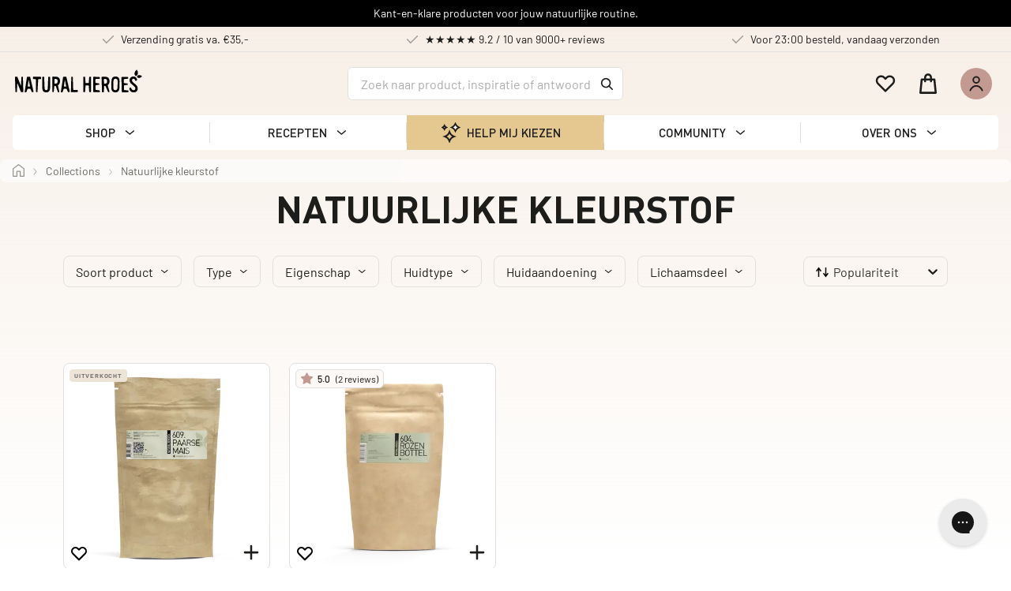

--- FILE ---
content_type: text/html; charset=utf-8
request_url: https://www.naturalheroes.nl/en/collections/natuurlijke-kleurstof
body_size: 76568
content:
<!DOCTYPE html><html lang="en" data-critters-container><head><meta charset="utf-8"><meta name="viewport" content="width=device-width"><meta name="twitter:card" content="summary_large_image"><meta name="twitter:creator" content="@natural_heroes"><script type="application/ld+json">{"@context":"https://schema.org","@type":"BreadcrumbList","itemListElement":[{"@type":"ListItem","position":1,"item":{"@id":"https://www.naturalheroes.nl/collections","name":"Collections"}},{"@type":"ListItem","position":2,"item":{"@id":"https://www.naturalheroes.nl/collections/natuurlijke-kleurstof","name":"Natuurlijke kleurstof"}}]}</script><title>Natuurlijke kleurstof - Natural Heroes</title><meta name="robots" content="index,follow"><meta property="og:title" content="Natuurlijke kleurstof - Natural Heroes"><meta property="og:url" content="https://www.naturalheroes.nl/collections/natuurlijke-kleurstof"><meta property="og:type" content="website"><meta property="og:image"><meta property="og:image:width" content="1200"><meta property="og:image:height" content="627"><meta property="og:locale" content="en"><meta property="og:site_name" content="Natural Heroes"><link rel="canonical" href="https://www.naturalheroes.nl/collections/natuurlijke-kleurstof"><meta property="og:locale:alternate" content="en"><meta property="og:locale:alternate" content="de"><meta name="next-head-count" content="18"><link rel="preconnect dns-prefetch" href="https://api.config-security.com/" crossorigin><link rel="preconnect dns-prefetch" href="https://conf.config-security.com/" crossorigin><link rel="preconnect" href="https://img2.storyblok.com"><link rel="dns-prefetch" href="https://img2.storyblok.com"><link rel="preconnect" href="https://cdn.shopify.com"><link rel="dns-prefetch" href="https://cdn.shopify.com"><link rel="preconnect" href="https://natural-heroes-nl.myshopify.com"><link rel="dns-prefetch" href="https://natural-heroes-nl.myshopify.com"><link rel="preconnect" href="https://fonts.googleapis.com"><link rel="preconnect" href="https://fonts.gstatic.com"><link rel="preload" href="/static/fonts/DINPro-Bold.woff2" as="font" type="font/woff2" crossorigin><link rel="preload" href="/static/fonts/DINPro-Medium.woff2" as="font" type="font/woff2" crossorigin><link href="/static/fonts/DINPro-Regular.woff2" as="font" type="font/woff2" crossorigin><link rel="preload" href="/static/fonts/Barlow-Bold.woff2" as="font" type="font/woff2" crossorigin><link rel="preload" href="/static/fonts/Barlow-Medium.woff2" as="font" type="font/woff2" crossorigin><link rel="preload" href="/static/fonts/Barlow-Regular.woff2" as="font" type="font/woff2" crossorigin><link rel="preconnect dns-prefetch" href="https://api.config-security.com/"><link rel="preconnect dns-prefetch" href="https://conf.config-security.com/"><link rel="preconnect dns-prefetch" href="https://whale.camera/"><link rel="stylesheet" as="style" href="https://assets.videowise.com/style.css.gz" id="videowise-style-css"><style>
              @font-face {
                font-family: 'DINPro';
                src: url('/static/fonts/DINPro-Bold.woff2') format('woff2'),
                    url('/static/fonts/DINPro-Bold.woff') format('woff');
                font-weight: bold;
                font-style: normal;
                font-display: swap;
            }

            @font-face {
                font-family: 'DINPro';
                src: url('/static/fonts/DINPro-Medium.woff2') format('woff2'),
                    url('/static/fonts/DINPro-Medium.woff') format('woff');
                font-weight: 500;
                font-style: normal;
                font-display: swap;
            }

            @font-face {
                font-family: 'DINPro';
                src: url('/static/fonts/DINPro-Regular.woff2') format('woff2'),
                    url('/static/fonts/DINPro-Regular.woff') format('woff');
                font-weight: normal;
                font-style: normal;
                font-display: swap;
            }

            @font-face {
                font-family: 'Barlow';
                src: url('/static/fonts/Barlow-Bold.woff2') format('woff2'),
                    url('/static/fonts/Barlow-Bold.woff') format('woff');
                font-weight: bold;
                font-style: normal;
                font-display: swap;
            }

            @font-face {
                font-family: 'Barlow';
                src: url('/static/fonts/Barlow-Medium.woff2') format('woff2'),
                    url('/static/fonts/Barlow-Medium.woff') format('woff');
                font-weight: 500;
                font-style: normal;
                font-display: swap;
            }

            @font-face {
                font-family: 'Barlow';
                src: url('/static/fonts/Barlow-Regular.woff2') format('woff2'),
                    url('/static/fonts/Barlow-Regular.woff') format('woff');
                font-weight: normal;
                font-style: normal;
                font-display: swap;
            }
                </style><script defer nomodule src="/_next/static/chunks/polyfills-0d1b80a048d4787e.js"></script><script src="/_next/static/chunks/webpack-fcd91cb1fad85e7b.js" defer></script><script src="/_next/static/chunks/framework-560765ab0625ba27.js" defer></script><script src="/_next/static/chunks/main-5896818bc29ba9d0.js" defer></script><script src="/_next/static/chunks/pages/_app-a41ab19c88efad64.js" defer></script><script src="/_next/static/chunks/9200-1ee9bcf9b0ddfb05.js" defer></script><script src="/_next/static/chunks/5675-e3495e6aa536913c.js" defer></script><script src="/_next/static/chunks/5505-3fcd39e3ca433e3d.js" defer></script><script src="/_next/static/chunks/8833-f63cee0ae6e52fa4.js" defer></script><script src="/_next/static/chunks/9627-63b911b0220373a6.js" defer></script><script src="/_next/static/chunks/4840-6fd7310c21a98884.js" defer></script><script src="/_next/static/chunks/7673-c3d5f28b2d6ff630.js" defer></script><script src="/_next/static/chunks/6311-51984bfba7e306ac.js" defer></script><script src="/_next/static/chunks/4552-a500d4ac4ffad87f.js" defer></script><script src="/_next/static/chunks/724-c137456d22cffdc7.js" defer></script><script src="/_next/static/chunks/pages/collections/%5Bhandle%5D-d1e860202fd83001.js" defer></script><script src="/_next/static/E-cWBrgHcemiuLUdtOyBY/_buildManifest.js" defer></script><script src="/_next/static/E-cWBrgHcemiuLUdtOyBY/_ssgManifest.js" defer></script><style>:root{--toastify-color-light:#fff;--toastify-color-dark:#121212;--toastify-color-info:#3498db;--toastify-color-success:#07bc0c;--toastify-color-warning:#f1c40f;--toastify-color-error:#e74c3c;--toastify-color-transparent:hsla(0,0%,100%,.7);--toastify-icon-color-info:var(--toastify-color-info);--toastify-icon-color-success:var(--toastify-color-success);--toastify-icon-color-warning:var(--toastify-color-warning);--toastify-icon-color-error:var(--toastify-color-error);--toastify-toast-width:320px;--toastify-toast-background:#fff;--toastify-toast-min-height:64px;--toastify-toast-max-height:800px;--toastify-font-family:sans-serif;--toastify-z-index:9999;--toastify-text-color-light:#757575;--toastify-text-color-dark:#fff;--toastify-text-color-info:#fff;--toastify-text-color-success:#fff;--toastify-text-color-warning:#fff;--toastify-text-color-error:#fff;--toastify-spinner-color:#616161;--toastify-spinner-color-empty-area:#e0e0e0;--toastify-color-progress-light:linear-gradient(90deg,#4cd964,#5ac8fa,#007aff,#34aadc,#5856d6,#ff2d55);--toastify-color-progress-dark:#bb86fc;--toastify-color-progress-info:var(--toastify-color-info);--toastify-color-progress-success:var(--toastify-color-success);--toastify-color-progress-warning:var(--toastify-color-warning);--toastify-color-progress-error:var(--toastify-color-error)}:root{--swiper-theme-color:#007aff}:root{--swiper-navigation-size:44px}:root{--PhoneInput-color--focus:#03b2cb;--PhoneInputInternationalIconPhone-opacity:0.8;--PhoneInputInternationalIconGlobe-opacity:0.65;--PhoneInputCountrySelect-marginRight:0.35em;--PhoneInputCountrySelectArrow-width:0.3em;--PhoneInputCountrySelectArrow-marginLeft:var(--PhoneInputCountrySelect-marginRight);--PhoneInputCountrySelectArrow-borderWidth:1px;--PhoneInputCountrySelectArrow-opacity:0.45;--PhoneInputCountrySelectArrow-color:currentColor;--PhoneInputCountrySelectArrow-color--focus:var(--PhoneInput-color--focus);--PhoneInputCountrySelectArrow-transform:rotate(45deg);--PhoneInputCountryFlag-aspectRatio:1.5;--PhoneInputCountryFlag-height:1em;--PhoneInputCountryFlag-borderWidth:1px;--PhoneInputCountryFlag-borderColor:rgba(0,0,0,.5);--PhoneInputCountryFlag-borderColor--focus:var(--PhoneInput-color--focus);--PhoneInputCountryFlag-backgroundColor--loading:rgba(0,0,0,.1)}</style><link rel="stylesheet" href="/_next/static/css/72244ae21aca37c9.css" data-n-g media="print" onload="this.media=&apos;all&apos;"><noscript><link rel="stylesheet" href="/_next/static/css/72244ae21aca37c9.css"></noscript><link rel="stylesheet" href="/_next/static/css/695661d5acae8d9e.css" data-n-p media="print" onload="this.media=&apos;all&apos;"><noscript><link rel="stylesheet" href="/_next/static/css/695661d5acae8d9e.css"></noscript><noscript data-n-css></noscript><style data-styled data-styled-version="5.3.6">.gizbfG{box-sizing:border-box;-webkit-flex-direction:column;-ms-flex-direction:column;flex-direction:column;width:100%;}/*!sc*/
.cjYGAN{box-sizing:border-box;}/*!sc*/
.gEIvvs{box-sizing:border-box;position:relative;width:100%;padding-top:6px;padding-bottom:6px;padding-left:8px;padding-right:8px;background-color:#000000;text-align:center;overflow:hidden;}/*!sc*/
@media screen and (min-width:768px){.gEIvvs{padding-left:192px;padding-right:192px;}}/*!sc*/
.jYKfrd{box-sizing:border-box;font-size:14px;color:#ffffff;}/*!sc*/
.cNGbqm{box-sizing:border-box;width:auto;margin-left:0;margin-right:0;}/*!sc*/
.eLQFRZ{box-sizing:border-box;border-bottom:1px solid #E2DFDF;display:none;}/*!sc*/
@media screen and (min-width:768px){.eLQFRZ{display:-webkit-box;display:-webkit-flex;display:-ms-flexbox;display:flex;}}/*!sc*/
@media screen and (min-width:1024px){.eLQFRZ{display:-webkit-box;display:-webkit-flex;display:-ms-flexbox;display:flex;}}/*!sc*/
.gsYUAB{box-sizing:border-box;position:relative;width:100%;padding-top:6px;padding-bottom:6px;padding-left:16px;padding-right:8px;text-align:center;overflow:hidden;margin-left:auto;margin-right:auto;max-width:1332px;-webkit-align-items:center;-webkit-box-align:center;-ms-flex-align:center;align-items:center;-webkit-box-pack:justify;-webkit-justify-content:space-between;-ms-flex-pack:justify;justify-content:space-between;}/*!sc*/
@media screen and (min-width:768px){.gsYUAB{padding-right:8px;padding-left:16px;}}/*!sc*/
@media screen and (min-width:1024px){.gsYUAB{padding-right:8px;padding-left:16px;}}/*!sc*/
@media screen and (min-width:1280px){.gsYUAB{padding-right:16px;padding-left:16px;}}/*!sc*/
.kdFMxX{box-sizing:border-box;width:33%;cursor:pointer;-webkit-box-pack:center;-webkit-justify-content:center;-ms-flex-pack:center;justify-content:center;}/*!sc*/
.gKZucI{box-sizing:border-box;font-size:16px;margin-right:8px;opacity:0.4;}/*!sc*/
.eDXcNQ{box-sizing:border-box;font-weight:400;line-height:19.6px;font-size:14px;}/*!sc*/
.domFbV{box-sizing:border-box;position:-webkit-sticky;position:sticky;top:0;left:0;right:0;z-index:200;}/*!sc*/
.TJDBK{box-sizing:border-box;width:100%;position:relative;}/*!sc*/
.kBklto{box-sizing:border-box;margin-left:auto;margin-right:auto;height:-webkit-max-content;height:-moz-max-content;height:max-content;max-width:1332px;-webkit-align-items:center;-webkit-box-align:center;-ms-flex-align:center;align-items:center;padding-right:8px;padding-left:16px;position:relative;}/*!sc*/
@media screen and (min-width:768px){.kBklto{height:52px;}}/*!sc*/
@media screen and (min-width:1024px){.kBklto{height:80px;}}/*!sc*/
.bfgyqf{box-sizing:border-box;position:absolute;left:0;right:0;top:0;bottom:0;-webkit-transition:background-color .24s ease-out;transition:background-color .24s ease-out;}/*!sc*/
.jOGCFG{box-sizing:border-box;display:-webkit-box !important;display:-webkit-flex !important;display:-ms-flexbox !important;display:flex !important;padding-top:8px;padding-bottom:8px;padding-right:8px;margin-right:8px;}/*!sc*/
@media screen and (min-width:768px){.jOGCFG{display:-webkit-box !important;display:-webkit-flex !important;display:-ms-flexbox !important;display:flex !important;}}/*!sc*/
@media screen and (min-width:1024px){.jOGCFG{display:none !important;}}/*!sc*/
.ilZcZP{box-sizing:border-box;margin-top:-6px;}/*!sc*/
.iNAmww{box-sizing:border-box;font-size:29px;}/*!sc*/
@media screen and (min-width:768px){.iNAmww{display:none !important;}}/*!sc*/
.dWJnZL{box-sizing:border-box;display:none !important;height:32px;width:166px;}/*!sc*/
@media screen and (min-width:768px){.dWJnZL{display:-webkit-inline-box !important;display:-webkit-inline-flex !important;display:-ms-inline-flexbox !important;display:inline-flex !important;}}/*!sc*/
.jKYezX{box-sizing:border-box;position:fixed;display:-webkit-box !important;display:-webkit-flex !important;display:-ms-flexbox !important;display:flex !important;top:0;left:-100%;bottom:0;width:100%;background-color:rgba(29,29,27,.4);z-index:1300;-webkit-transition:opacity .24s ease_out;transition:opacity .24s ease_out;opacity:0;}/*!sc*/
@media screen and (min-width:768px){.jKYezX{position:fixed;display:-webkit-box !important;display:-webkit-flex !important;display:-ms-flexbox !important;display:flex !important;top:0;left:-100%;bottom:0;opacity:0;}}/*!sc*/
@media screen and (min-width:1024px){.jKYezX{position:static;display:none !important;top:unset;left:unset;bottom:unset;opacity:0;}}/*!sc*/
.cgdYLJ{box-sizing:border-box;-webkit-flex-direction:column;-ms-flex-direction:column;flex-direction:column;position:fixed;top:0;left:-100%;bottom:0;-webkit-flex:1;-ms-flex:1;flex:1;background-color:#ffffff;z-index:1300;-webkit-transition:left .24s ease-out;transition:left .24s ease-out;max-width:320px;height:100%;width:100%;}/*!sc*/
@media screen and (min-width:768px){.cgdYLJ{position:fixed;top:0;left:-100%;bottom:0;background-color:#ffffff;max-width:320px;}}/*!sc*/
@media screen and (min-width:1024px){.cgdYLJ{position:static;top:unset;left:unset;bottom:unset;background-color:unset;max-width:none;}}/*!sc*/
.kNnhAf{box-sizing:border-box;width:100%;height:52px;display:-webkit-box;display:-webkit-flex;display:-ms-flexbox;display:flex;-webkit-align-items:center;-webkit-box-align:center;-ms-flex-align:center;align-items:center;-webkit-box-pack:justify;-webkit-justify-content:space-between;-ms-flex-pack:justify;justify-content:space-between;padding-left:16px;padding-right:16px;}/*!sc*/
@media screen and (min-width:768px){.kNnhAf{display:-webkit-box;display:-webkit-flex;display:-ms-flexbox;display:flex;}}/*!sc*/
@media screen and (min-width:1024px){.kNnhAf{display:none;}}/*!sc*/
.fkMBYQ{box-sizing:border-box;font-size:180px;}/*!sc*/
@media screen and (min-width:1024px){.fkMBYQ{display:none !important;}}/*!sc*/
.iciXdV{box-sizing:border-box;font-size:24px;}/*!sc*/
.kISeGa{box-sizing:border-box;display:block;}/*!sc*/
@media screen and (min-width:768px){.kISeGa{display:block;}}/*!sc*/
@media screen and (min-width:1024px){.kISeGa{display:none;}}/*!sc*/
.ktKUSf{box-sizing:border-box;-webkit-flex:1;-ms-flex:1;flex:1;-webkit-box-pack:start;-webkit-justify-content:flex-start;-ms-flex-pack:start;justify-content:flex-start;-webkit-align-items:flex-start;-webkit-box-align:flex-start;-ms-flex-align:flex-start;align-items:flex-start;width:100%;}/*!sc*/
@media screen and (min-width:768px){.ktKUSf{-webkit-box-pack:start;-webkit-justify-content:flex-start;-ms-flex-pack:start;justify-content:flex-start;-webkit-align-items:flex-start;-webkit-box-align:flex-start;-ms-flex-align:flex-start;align-items:flex-start;}}/*!sc*/
@media screen and (min-width:1024px){.ktKUSf{-webkit-box-pack:center;-webkit-justify-content:center;-ms-flex-pack:center;justify-content:center;-webkit-align-items:center;-webkit-box-align:center;-ms-flex-align:center;align-items:center;}}/*!sc*/
@media screen and (min-width:1280px){.ktKUSf{-webkit-box-pack:center;-webkit-justify-content:center;-ms-flex-pack:center;justify-content:center;}}/*!sc*/
.ifiNgw{box-sizing:border-box;display:block;width:100%;}/*!sc*/
@media screen and (min-width:768px){.ifiNgw{display:block;}}/*!sc*/
@media screen and (min-width:1024px){.ifiNgw{display:none;}}/*!sc*/
@media screen and (min-width:1280px){.ifiNgw{display:none;}}/*!sc*/
.bUIgxm{box-sizing:border-box;display:-webkit-box;display:-webkit-flex;display:-ms-flexbox;display:flex;width:100%;-webkit-flex-direction:column;-ms-flex-direction:column;flex-direction:column;}/*!sc*/
.hyPFPq{box-sizing:border-box;width:100%;display:-webkit-box !important;display:-webkit-flex !important;display:-ms-flexbox !important;display:flex !important;}/*!sc*/
@media screen and (min-width:768px){.hyPFPq{display:-webkit-box !important;display:-webkit-flex !important;display:-ms-flexbox !important;display:flex !important;}}/*!sc*/
@media screen and (min-width:1024px){.hyPFPq{display:none !important;}}/*!sc*/
.igutCJ{box-sizing:border-box;width:100%;border-top:1px solid #F7F0E8;height:50px;padding-left:18px;padding-right:8px;cursor:pointer;}/*!sc*/
.dGEUay{box-sizing:border-box;width:100%;-webkit-align-items:center;-webkit-box-align:center;-ms-flex-align:center;align-items:center;-webkit-box-pack:justify;-webkit-justify-content:space-between;-ms-flex-pack:justify;justify-content:space-between;}/*!sc*/
.cLLvqO{box-sizing:border-box;-webkit-align-items:center;-webkit-box-align:center;-ms-flex-align:center;align-items:center;width:100%;-webkit-box-pack:justify;-webkit-justify-content:space-between;-ms-flex-pack:justify;justify-content:space-between;}/*!sc*/
.dMkqwC{box-sizing:border-box;font-family:DINPro;font-weight:500;font-size:15px;}/*!sc*/
.gcTlJI{box-sizing:border-box;width:43px;padding-left:15px;padding-top:3px;-webkit-flex-shrink:0;-ms-flex-negative:0;flex-shrink:0;}/*!sc*/
.eEvfnb{box-sizing:border-box;-webkit-transform:rotate(90deg);-ms-transform:rotate(90deg);transform:rotate(90deg);}/*!sc*/
.iXBKMz{box-sizing:border-box;width:100%;border-top:1px solid #F7F0E8;border-bottom:1px solid #F7F0E8;height:50px;padding-left:18px;padding-right:8px;cursor:pointer;}/*!sc*/
.ckUGCg{box-sizing:border-box;margin-top:37px;-webkit-flex-direction:row;-ms-flex-direction:row;flex-direction:row;-webkit-align-items:center;-webkit-box-align:center;-ms-flex-align:center;align-items:center;-webkit-box-pack:justify;-webkit-justify-content:space-between;-ms-flex-pack:justify;justify-content:space-between;padding-left:18px;padding-right:18px;padding-top:20px;padding-bottom:20px;background-color:#fff;border-radius:12px;box-shadow:0 4px 10px rgba(0,0,0,0.05);}/*!sc*/
.gVcmdd{box-sizing:border-box;-webkit-flex:1;-ms-flex:1;flex:1;padding-right:20px;}/*!sc*/
.hroOMH{box-sizing:border-box;font-size:15px;font-family:DINPro;font-weight:500;margin-bottom:8px;}/*!sc*/
.foncba{box-sizing:border-box;display:-webkit-box;display:-webkit-flex;display:-ms-flexbox;display:flex;-webkit-align-items:center;-webkit-box-align:center;-ms-flex-align:center;align-items:center;font-family:DINPro;font-size:15px;font-weight:500;}/*!sc*/
.ZwJxD{box-sizing:border-box;margin-left:4px;width:16px;height:16px;-webkit-transform:rotate(90deg);-ms-transform:rotate(90deg);transform:rotate(90deg);}/*!sc*/
.dlBNAH{box-sizing:border-box;width:120px;height:150px;-webkit-flex-shrink:0;-ms-flex-negative:0;flex-shrink:0;border-radius:10px;overflow:hidden;}/*!sc*/
.AjOQp{box-sizing:border-box;display:none;min-width:100%;}/*!sc*/
@media screen and (min-width:768px){.AjOQp{display:none;min-width:0;}}/*!sc*/
@media screen and (min-width:1024px){.AjOQp{display:block;min-width:0;}}/*!sc*/
@media screen and (min-width:1280px){.AjOQp{min-width:400px;}}/*!sc*/
.cDtdHi{box-sizing:border-box;min-height:42px;padding-left:16px;padding-right:40px;padding-top:9px;padding-bottom:9px;border-style:solid;border-width:1px;border-color:#E2DFDF;height:42px;background-color:#ffffff;font-size:16px;border-radius:6px;-webkit-box-pack:justify;-webkit-justify-content:space-between;-ms-flex-pack:justify;justify-content:space-between;-webkit-align-items:center;-webkit-box-align:center;-ms-flex-align:center;align-items:center;color:#767473;cursor:text;}/*!sc*/
.bjDflt{box-sizing:border-box;opacity:0.6;}/*!sc*/
.hmfvWN{box-sizing:border-box;display:-webkit-box;display:-webkit-flex;display:-ms-flexbox;display:flex;-webkit-align-items:center;-webkit-box-align:center;-ms-flex-align:center;align-items:center;position:absolute;right:12px;top:0;bottom:0;color:#1D1D1B;font-size:16px;}/*!sc*/
.cPkmOO{box-sizing:border-box;padding-left:16px;padding-right:16px;padding-top:24px;padding-bottom:24px;display:-webkit-box;display:-webkit-flex;display:-ms-flexbox;display:flex;background-color:#FCF9F7;}/*!sc*/
@media screen and (min-width:768px){.cPkmOO{padding-left:16px;padding-right:16px;padding-top:24px;padding-bottom:24px;display:-webkit-box;display:-webkit-flex;display:-ms-flexbox;display:flex;}}/*!sc*/
@media screen and (min-width:1024px){.cPkmOO{padding-left:40px;padding-right:40px;padding-top:0;padding-bottom:0;display:none;}}/*!sc*/
.klCQzd{box-sizing:border-box;display:-webkit-box;display:-webkit-flex;display:-ms-flexbox;display:flex;-webkit-flex-direction:column;-ms-flex-direction:column;flex-direction:column;}/*!sc*/
.klCQzd.klCQzd > * + *{margin-top:14px;margin-left:0;margin-right:0;}/*!sc*/
.cKQXOM{box-sizing:border-box;height:40px;cursor:pointer;display:-webkit-box;display:-webkit-flex;display:-ms-flexbox;display:flex;-webkit-align-items:center;-webkit-box-align:center;-ms-flex-align:center;align-items:center;-webkit-box-pack:center;-webkit-justify-content:center;-ms-flex-pack:center;justify-content:center;margin-right:10px;}/*!sc*/
.cFPsz{box-sizing:border-box;padding:5px;background-color:#C39A91;border-radius:50%;display:-webkit-box;display:-webkit-flex;display:-ms-flexbox;display:flex;-webkit-align-items:center;-webkit-box-align:center;-ms-flex-align:center;align-items:center;-webkit-box-pack:center;-webkit-justify-content:center;-ms-flex-pack:center;justify-content:center;width:26px;height:26px;}/*!sc*/
@media screen and (min-width:768px){.cFPsz{padding:10px;width:40px;height:40px;}}/*!sc*/
.dWyeUW{box-sizing:border-box;color:#1D1D1B;font-size:16px;}/*!sc*/
@media screen and (min-width:768px){.dWyeUW{font-size:20px;}}/*!sc*/
.iARVMh{box-sizing:border-box;padding-left:6px;font-family:DIN Pro,DINPro,system-ui,-apple-system,Segoe UI,Roboto,Helvetica,Arial;font-weight:500;font-size:12px;line-height:135%;-webkit-letter-spacing:0.1em;-moz-letter-spacing:0.1em;-ms-letter-spacing:0.1em;letter-spacing:0.1em;}/*!sc*/
@media screen and (min-width:768px){.iARVMh{font-size:15px;line-height:140%;-webkit-letter-spacing:0.02em;-moz-letter-spacing:0.02em;-ms-letter-spacing:0.02em;letter-spacing:0.02em;}}/*!sc*/
.bPhDbe{box-sizing:border-box;gap:0;}/*!sc*/
.jLVpAj{box-sizing:border-box;position:relative;margin-right:8px;}/*!sc*/
.dCxKAx{box-sizing:border-box;font-size:20px;}/*!sc*/
.eMpXSe{box-sizing:border-box;padding-top:3px;line-height:16.2px;font-weight:500;font-size:12px;-webkit-letter-spacing:0.1em;-moz-letter-spacing:0.1em;-ms-letter-spacing:0.1em;letter-spacing:0.1em;font-family:DINPro;}/*!sc*/
.kWNBPG{box-sizing:border-box;padding-top:3px;font-family:DINPro;font-weight:500;line-height:16.2px;font-size:12px;-webkit-letter-spacing:0.1em;-moz-letter-spacing:0.1em;-ms-letter-spacing:0.1em;letter-spacing:0.1em;}/*!sc*/
.hBHuSm{box-sizing:border-box;display:none;position:absolute;left:50%;z-index:1300;}/*!sc*/
@media screen and (min-width:768px){.hBHuSm{display:none;}}/*!sc*/
@media screen and (min-width:1024px){.hBHuSm{display:block;}}/*!sc*/
.eBkfbe{box-sizing:border-box;margin-left:auto;-webkit-align-items:center;-webkit-box-align:center;-ms-flex-align:center;align-items:center;position:relative;}/*!sc*/
@media screen and (min-width:768px){.eBkfbe{margin-left:auto;}}/*!sc*/
@media screen and (min-width:1024px){.eBkfbe{margin-left:0;}}/*!sc*/
.hiQjlU{box-sizing:border-box;display:-webkit-inline-box;display:-webkit-inline-flex;display:-ms-inline-flexbox;display:inline-flex;height:40px;-webkit-align-items:center;-webkit-box-align:center;-ms-flex-align:center;align-items:center;margin-right:16px;-webkit-box-pack:center;-webkit-justify-content:center;-ms-flex-pack:center;justify-content:center;}/*!sc*/
@media screen and (min-width:768px){.hiQjlU{margin-right:28px;}}/*!sc*/
.kunKkd{box-sizing:border-box;color:#1D1D1B;font-size:20px;}/*!sc*/
@media screen and (min-width:768px){.kunKkd{font-size:26px;}}/*!sc*/
.bPbhlQ{box-sizing:border-box;margin-left:auto;margin-right:auto;max-width:1332px;-webkit-align-items:center;-webkit-box-align:center;-ms-flex-align:center;align-items:center;padding-right:16px;padding-left:16px;}/*!sc*/
.hhtVEf{box-sizing:border-box;margin-bottom:12px;display:none;margin-left:auto;margin-right:auto;background-color:#ffffff;max-width:1332px;position:relative;border-radius:6px;}/*!sc*/
@media screen and (min-width:768px){.hhtVEf{display:none;}}/*!sc*/
@media screen and (min-width:1024px){.hhtVEf{display:block;}}/*!sc*/
.hdYNPX{box-sizing:border-box;-webkit-box-pack:justify;-webkit-justify-content:space-between;-ms-flex-pack:justify;justify-content:space-between;height:auto;font-size:16px;line-height:1.6;-webkit-flex:1;-ms-flex:1;flex:1;}/*!sc*/
@media screen and (min-width:768px){.hdYNPX{height:auto;}}/*!sc*/
@media screen and (min-width:1024px){.hdYNPX{height:100%;}}/*!sc*/
.kprqhL{box-sizing:border-box;padding-top:9px;padding-bottom:7px;cursor:pointer;width:100%;border-bottom:2px solid rgba(255,255,255,0);background-color:rgba(255,255,255,0);}/*!sc*/
.ehPQMi{box-sizing:border-box;width:100%;-webkit-box-pack:center;-webkit-justify-content:center;-ms-flex-pack:center;justify-content:center;-webkit-align-items:center;-webkit-box-align:center;-ms-flex-align:center;align-items:center;border-right:1px solid #E2DFDF;}/*!sc*/
.iHvscT{box-sizing:border-box;font-family:DINPro;font-weight:500;margin-right:10px;font-size:15px;white-space:nowrap;}/*!sc*/
.dPTfRU{box-sizing:border-box;font-size:16px;}/*!sc*/
.jaZqDa{box-sizing:border-box;padding-top:9px;padding-bottom:7px;cursor:pointer;width:100%;border-bottom:2px solid rgba(255,255,255,0);background-color:#E4C88F;}/*!sc*/
.kZeEpb{box-sizing:border-box;font-size:24px;margin-right:8px;color:#151817;}/*!sc*/
.fLnrEO{box-sizing:border-box;width:100%;-webkit-box-pack:center;-webkit-justify-content:center;-ms-flex-pack:center;justify-content:center;-webkit-align-items:center;-webkit-box-align:center;-ms-flex-align:center;align-items:center;}/*!sc*/
.kYfpDb{box-sizing:border-box;display:block;opacity:1;top:56px;z-index:110;position:-webkit-sticky;position:sticky;min-width:100%;margin-left:auto;margin-right:auto;padding-right:16px;padding-left:16px;margin-bottom:10px;}/*!sc*/
@media screen and (min-width:768px){.kYfpDb{display:block;min-width:0;padding-right:16px;padding-left:16px;margin-bottom:10px;}}/*!sc*/
@media screen and (min-width:1024px){.kYfpDb{display:none;min-width:0;padding-right:16px;padding-left:16px;margin-bottom:0;}}/*!sc*/
@media screen and (min-width:1280px){.kYfpDb{min-width:400px;padding-right:80px;padding-left:80px;}}/*!sc*/
.MKWUl{box-sizing:border-box;-webkit-align-items:center;-webkit-box-align:center;-ms-flex-align:center;align-items:center;}/*!sc*/
.kLSbTu{box-sizing:border-box;-webkit-flex:1;-ms-flex:1;flex:1;}/*!sc*/
.gFVlgq{box-sizing:border-box;min-height:42px;padding-left:16px;padding-right:40px;padding-top:10.5px;padding-bottom:10.5px;width:100%;border-style:solid;border-width:1px;border-color:#E2DFDF;background-color:#ffffff;font-size:14px;border-radius:6px;-webkit-box-pack:justify;-webkit-justify-content:space-between;-ms-flex-pack:justify;justify-content:space-between;-webkit-align-items:center;-webkit-box-align:center;-ms-flex-align:center;align-items:center;color:#767473;cursor:text;}/*!sc*/
@media screen and (min-width:768px){.gFVlgq{padding-left:40px;padding-right:40px;}}/*!sc*/
.ekjZjz{box-sizing:border-box;min-height:54px;padding-left:16px;padding-right:16px;padding-top:10px;padding-bottom:10px;margin-top:24px;width:100%;background-color:#E4C88F;border-radius:6px;height:42px;display:-webkit-box;display:-webkit-flex;display:-ms-flexbox;display:flex;-webkit-align-items:center;-webkit-box-align:center;-ms-flex-align:center;align-items:center;-webkit-box-pack:center;-webkit-justify-content:center;-ms-flex-pack:center;justify-content:center;gap:8px;}/*!sc*/
.zNzCV{box-sizing:border-box;color:#151817;font-size:24px;}/*!sc*/
.LrCDe{box-sizing:border-box;font-family:Barlow,DINPro,DINPro,system-ui,-apple-system,Segoe UI,Roboto,Helvetica,Arial;font-weight:500;font-size:16px;-webkit-letter-spacing:0.08em;-moz-letter-spacing:0.08em;-ms-letter-spacing:0.08em;letter-spacing:0.08em;line-height:140%;text-align:center;color:#1D1D1B;}/*!sc*/
.gFeuyc{box-sizing:border-box;padding-right:8px;padding-left:16px;margin-bottom:12px;display:-webkit-box;display:-webkit-flex;display:-ms-flexbox;display:flex;-webkit-align-items:center;-webkit-box-align:center;-ms-flex-align:center;align-items:center;}/*!sc*/
@media screen and (min-width:768px){.gFeuyc{display:none;}}/*!sc*/
.dHAoWa{box-sizing:border-box;width:33%;font-weight:400;font-size:10px;line-height:10.8px;text-align:center;padding-right:5px;}/*!sc*/
.eivSdF{box-sizing:border-box;width:33%;font-weight:400;font-size:10px;line-height:10.8px;text-align:center;padding-right:5px;padding-left:5px;}/*!sc*/
.iZqIgd{box-sizing:border-box;width:33%;font-weight:400;font-size:10px;line-height:10.8px;text-align:center;padding-left:5px;}/*!sc*/
.eaqasv{box-sizing:border-box;max-width:1300px;padding-left:16px;padding-right:16px;margin-left:auto;margin-right:auto;width:100%;}/*!sc*/
@media screen and (min-width:768px){.eaqasv{padding-left:0;padding-right:0;}}/*!sc*/
.dplzaT{box-sizing:border-box;display:-webkit-box;display:-webkit-flex;display:-ms-flexbox;display:flex;overflow-x:auto;background-color:#ffffff;opacity:65%;margin-bottom:10px;border-radius:8px;padding-left:17px;padding-right:17px;padding-top:6px;padding-bottom:6px;-webkit-align-items:center;-webkit-box-align:center;-ms-flex-align:center;align-items:center;}/*!sc*/
@media screen and (min-width:768px){.dplzaT{margin-bottom:4px;padding-left:15px;padding-right:15px;}}/*!sc*/
.kqZHte{box-sizing:border-box;opacity:0.7;padding-bottom:1px;font-size:16px;cursor:pointer;}/*!sc*/
.kRguiZ{box-sizing:border-box;font-weight:400;opacity:0.5;margin-left:8px;margin-right:8px;padding-top:3px;font-size:11px;}/*!sc*/
.gYJfsS{box-sizing:border-box;padding-top:1px;white-space:nowrap;font-size:10px;font-weight:400;cursor:pointer;}/*!sc*/
@media screen and (min-width:768px){.gYJfsS{padding-top:1px;font-size:14px;}}/*!sc*/
.lemPUS{box-sizing:border-box;opacity:0.5;font-weight:400;margin-left:8px;margin-right:8px;padding-top:5px;font-size:10px;}/*!sc*/
.eJmsDq{box-sizing:border-box;font-size:10px;font-weight:400;padding-top:1px;white-space:nowrap;}/*!sc*/
@media screen and (min-width:768px){.eJmsDq{font-size:14px;padding-top:1px;}}/*!sc*/
.hvDuss{box-sizing:border-box;-webkit-flex-direction:column;-ms-flex-direction:column;flex-direction:column;-webkit-flex:1;-ms-flex:1;flex:1;width:100%;padding-bottom:40px;}/*!sc*/
@media screen and (min-width:768px){.hvDuss{padding-bottom:56px;}}/*!sc*/
.cTJVHv{box-sizing:border-box;width:100%;text-align:center;margin-bottom:16px;}/*!sc*/
.fAHbaJ{box-sizing:border-box;display:-webkit-box;display:-webkit-flex;display:-ms-flexbox;display:flex;-webkit-flex-direction:column;-ms-flex-direction:column;flex-direction:column;margin-left:auto;margin-right:auto;max-width:1332px;padding-bottom:0;padding-left:8px;padding-right:8px;padding-top:16px;width:100%;}/*!sc*/
.fAHbaJ.fAHbaJ > * + *{margin-top:0;margin-left:0;margin-right:0;}/*!sc*/
@media screen and (min-width:768px){.fAHbaJ{padding-top:0;}}/*!sc*/
@media screen and (min-width:1024px){.fAHbaJ{padding-left:64px;padding-right:64px;}}/*!sc*/
@media screen and (min-width:1280px){.fAHbaJ{padding-left:80px;padding-right:80px;}}/*!sc*/
.jFSXml{box-sizing:border-box;width:100%;text-align:center;}/*!sc*/
.eLBLoD{box-sizing:border-box;margin-bottom:12px;}/*!sc*/
@media screen and (min-width:768px){.eLBLoD{margin-bottom:16px;}}/*!sc*/
.kLPeuY{box-sizing:border-box;display:block;}/*!sc*/
@media screen and (min-width:768px){.kLPeuY{display:none;}}/*!sc*/
.fqgAka{box-sizing:border-box;line-height:1.5;font-size:16px;max-width:100%;overflow:visible;}/*!sc*/
@media screen and (min-width:768px){.fqgAka{line-height:auto;}}/*!sc*/
.hLXLQQ{box-sizing:border-box;display:none;}/*!sc*/
@media screen and (min-width:768px){.hLXLQQ{display:block;}}/*!sc*/
.fJnbwN{box-sizing:border-box;-webkit-align-items:center;-webkit-box-align:center;-ms-flex-align:center;align-items:center;display:none;-webkit-flex-wrap:wrap;-ms-flex-wrap:wrap;flex-wrap:wrap;height:100%;-webkit-box-pack:justify;-webkit-justify-content:space-between;-ms-flex-pack:justify;justify-content:space-between;margin-left:auto;margin-right:auto;max-width:1332px;padding-left:16px;padding-right:16px;position:relative;width:100%;}/*!sc*/
@media screen and (min-width:768px){.fJnbwN{display:-webkit-box;display:-webkit-flex;display:-ms-flexbox;display:flex;}}/*!sc*/
@media screen and (min-width:1024px){.fJnbwN{padding-left:64px;padding-right:64px;}}/*!sc*/
@media screen and (min-width:1280px){.fJnbwN{padding-left:80px;padding-right:80px;}}/*!sc*/
.cbfqqJ{box-sizing:border-box;display:-webkit-box;display:-webkit-flex;display:-ms-flexbox;display:flex;}/*!sc*/
.fgMrQR{box-sizing:border-box;position:relative;}/*!sc*/
.gujhhr{box-sizing:border-box;margin-left:16px;position:absolute;top:12px;left:0;}/*!sc*/
.jkrCat{box-sizing:border-box;width:100%;z-index:5;min-width:183px;}/*!sc*/
.blGCLd{box-sizing:border-box;display:-webkit-box;display:-webkit-flex;display:-ms-flexbox;display:flex;width:100%;-webkit-box-pack:justify;-webkit-justify-content:space-between;-ms-flex-pack:justify;justify-content:space-between;height:45px;-webkit-align-items:center;-webkit-box-align:center;-ms-flex-align:center;align-items:center;padding-left:15px;padding-right:15px;}/*!sc*/
@media screen and (min-width:768px){.blGCLd{display:none;}}/*!sc*/
.cxXNbt{box-sizing:border-box;height:38px;width:50%;-webkit-box-pack:center;-webkit-justify-content:center;-ms-flex-pack:center;justify-content:center;display:-webkit-box;display:-webkit-flex;display:-ms-flexbox;display:flex;border:1px solid #E2DFDF;border-radius:8px;-webkit-align-items:center;-webkit-box-align:center;-ms-flex-align:center;align-items:center;position:relative;margin-right:10px;}/*!sc*/
.jRFAPP{box-sizing:border-box;margin-right:12px;padding-bottom:1px;}/*!sc*/
.eMHASu{box-sizing:border-box;width:50%;position:relative;}/*!sc*/
.krWCAt{box-sizing:border-box;padding:24px;margin:0;display:none;-webkit-flex-direction:column;-ms-flex-direction:column;flex-direction:column;position:fixed;width:100%;height:100%;background-color:#FCF9F7;top:0;left:0;z-index:999999;overflow-y:scroll;}/*!sc*/
.kioLDu{box-sizing:border-box;position:absolute;top:36px;right:24px;cursor:pointer;font-size:20px;}/*!sc*/
.fnsJyT{box-sizing:border-box;-webkit-align-self:center;-ms-flex-item-align:center;align-self:center;border-bottom:2px solid #E2DFDF;width:100%;text-align:center;padding-bottom:24px;}/*!sc*/
.iUVHwY{box-sizing:border-box;display:-webkit-box;display:-webkit-flex;display:-ms-flexbox;display:flex;margin-top:40px;-webkit-align-items:center;-webkit-box-align:center;-ms-flex-align:center;align-items:center;}/*!sc*/
.favIea{box-sizing:border-box;min-height:54px;padding-left:40px;padding-right:40px;padding-top:16px;padding-bottom:16px;width:50%;margin-right:8px;}/*!sc*/
@media screen and (min-width:768px){.favIea{padding-left:40px;padding-right:40px;}}/*!sc*/
.dZa-dJA{box-sizing:border-box;width:24px;}/*!sc*/
.iDFrWB{box-sizing:border-box;min-height:54px;padding-left:40px;padding-right:40px;padding-top:16px;padding-bottom:16px;margin-left:8px;width:50%;}/*!sc*/
@media screen and (min-width:768px){.iDFrWB{padding-left:40px;padding-right:40px;}}/*!sc*/
.lgZFlb{box-sizing:border-box;overflow-x:hidden;}/*!sc*/
.UfsRe{box-sizing:border-box;display:-webkit-box;display:-webkit-flex;display:-ms-flexbox;display:flex;-webkit-flex-direction:column;-ms-flex-direction:column;flex-direction:column;margin-left:auto;margin-right:auto;max-width:1332px;padding-bottom:40px;padding-left:8px;padding-right:8px;padding-top:40px;width:100%;}/*!sc*/
.UfsRe.UfsRe > * + *{margin-top:24px;margin-left:0;margin-right:0;}/*!sc*/
@media screen and (min-width:768px){.UfsRe.UfsRe > * + *{margin-top:40px;}}/*!sc*/
@media screen and (min-width:768px){.UfsRe{padding-top:56px;padding-bottom:80px;}}/*!sc*/
@media screen and (min-width:1024px){.UfsRe{padding-left:64px;padding-right:64px;}}/*!sc*/
@media screen and (min-width:1280px){.UfsRe{padding-left:80px;padding-right:80px;}}/*!sc*/
.eqTWJo{box-sizing:border-box;color:primary500;}/*!sc*/
.iFDTNy{box-sizing:border-box;overflow:hidden;position:relative;}/*!sc*/
.fBUnRb{box-sizing:border-box;display:-webkit-box;display:-webkit-flex;display:-ms-flexbox;display:flex;-webkit-flex-direction:column;-ms-flex-direction:column;flex-direction:column;margin-left:auto;margin-right:auto;max-width:1332px;padding-bottom:0;padding-left:16px;padding-right:16px;padding-top:0;width:100%;}/*!sc*/
.fBUnRb.fBUnRb > * + *{margin-top:48px;margin-left:0;margin-right:0;}/*!sc*/
@media screen and (min-width:768px){.fBUnRb.fBUnRb > * + *{margin-top:64px;}}/*!sc*/
@media screen and (min-width:1024px){.fBUnRb{padding-left:64px;padding-right:64px;}}/*!sc*/
@media screen and (min-width:1280px){.fBUnRb{padding-left:80px;padding-right:80px;}}/*!sc*/
.inCWNW{box-sizing:border-box;position:relative;-webkit-align-items:center;-webkit-box-align:center;-ms-flex-align:center;align-items:center;-webkit-box-pack:center;-webkit-justify-content:center;-ms-flex-pack:center;justify-content:center;-webkit-flex-direction:row-reverse;-ms-flex-direction:row-reverse;flex-direction:row-reverse;width:100%;padding-top:40px;padding-bottom:40px;margin-bottom:64px;}/*!sc*/
@media screen and (min-width:768px){.inCWNW{padding-top:56px;padding-bottom:56px;}}/*!sc*/
.dNstRj{box-sizing:border-box;position:absolute;width:1040px;z-index:0;top:50%;right:-100px;-webkit-transform:translateY(-44%);-ms-transform:translateY(-44%);transform:translateY(-44%);}/*!sc*/
@media screen and (min-width:768px){.dNstRj{width:1200px;right:60px;-webkit-transform:translateY(-44%) rotate(2deg);-ms-transform:translateY(-44%) rotate(2deg);transform:translateY(-44%) rotate(2deg);}}/*!sc*/
@media screen and (min-width:1024px){.dNstRj{width:160%;right:-20%;-webkit-transform:translateY(-42%) rotate(4deg);-ms-transform:translateY(-42%) rotate(4deg);transform:translateY(-42%) rotate(4deg);}}/*!sc*/
.gXcrrw{box-sizing:border-box;max-width:384px;-webkit-flex-direction:column;-ms-flex-direction:column;flex-direction:column;-webkit-align-items:center;-webkit-box-align:center;-ms-flex-align:center;align-items:center;z-index:50;}/*!sc*/
@media screen and (min-width:768px){.gXcrrw{-webkit-align-items:center;-webkit-box-align:center;-ms-flex-align:center;align-items:center;}}/*!sc*/
@media screen and (min-width:1024px){.gXcrrw{-webkit-align-items:start;-webkit-box-align:start;-ms-flex-align:start;align-items:start;}}/*!sc*/
.bngKuD{box-sizing:border-box;font-weight:500;margin-bottom:40px;text-align:center;}/*!sc*/
@media screen and (min-width:768px){.bngKuD{text-align:center;}}/*!sc*/
@media screen and (min-width:1024px){.bngKuD{text-align:left;}}/*!sc*/
.lfReyv{box-sizing:border-box;min-height:54px;padding-left:40px;padding-right:40px;padding-top:16px;padding-bottom:16px;}/*!sc*/
@media screen and (min-width:768px){.lfReyv{padding-left:40px;padding-right:40px;}}/*!sc*/
.gybafl{box-sizing:border-box;margin-left:0;margin-right:112px;width:36%;padding-top:36%;display:none;position:relative;}/*!sc*/
@media screen and (min-width:768px){.gybafl{display:none;}}/*!sc*/
@media screen and (min-width:1024px){.gybafl{display:block;}}/*!sc*/
.hlrKYy{box-sizing:border-box;overflow-x:hidden;background-color:#F4F3F0;}/*!sc*/
.irssrz{box-sizing:border-box;max-width:1332px;padding-left:16px;padding-right:16px;padding-top:0;padding-bottom:0;margin-left:auto;margin-right:auto;width:100%;display:-webkit-box;display:-webkit-flex;display:-ms-flexbox;display:flex;-webkit-flex-direction:column;-ms-flex-direction:column;flex-direction:column;}/*!sc*/
.irssrz.irssrz > * + *{margin-top:24px;margin-left:0;margin-right:0;}/*!sc*/
@media screen and (min-width:768px){.irssrz.irssrz > * + *{margin-top:40px;}}/*!sc*/
.bWFpBo{box-sizing:border-box;-webkit-flex-direction:column;-ms-flex-direction:column;flex-direction:column;width:100%;-webkit-box-pack:justify;-webkit-justify-content:space-between;-ms-flex-pack:justify;justify-content:space-between;-webkit-align-items:center;-webkit-box-align:center;-ms-flex-align:center;align-items:center;}/*!sc*/
@media screen and (min-width:768px){.bWFpBo{-webkit-flex-direction:column;-ms-flex-direction:column;flex-direction:column;-webkit-box-pack:justify;-webkit-justify-content:space-between;-ms-flex-pack:justify;justify-content:space-between;}}/*!sc*/
@media screen and (min-width:1024px){.bWFpBo{-webkit-flex-direction:row;-ms-flex-direction:row;flex-direction:row;-webkit-box-pack:center;-webkit-justify-content:center;-ms-flex-pack:center;justify-content:center;}}/*!sc*/
.cHDUYi{box-sizing:border-box;max-width:none;padding-top:40px;padding-bottom:40px;padding-right:0;}/*!sc*/
@media screen and (min-width:768px){.cHDUYi{max-width:none;padding-top:64px;padding-bottom:64px;padding-right:0;}}/*!sc*/
@media screen and (min-width:1024px){.cHDUYi{max-width:480px;padding-right:24px;}}/*!sc*/
@media screen and (min-width:1280px){.cHDUYi{max-width:660px;padding-right:160px;}}/*!sc*/
.huAUXM{box-sizing:border-box;font-size:28px;margin-bottom:16px;font-weight:500;text-align:center;}/*!sc*/
@media screen and (min-width:768px){.huAUXM{font-size:28px;text-align:center;}}/*!sc*/
@media screen and (min-width:1024px){.huAUXM{font-size:24px;text-align:left;}}/*!sc*/
.kPkyGx{box-sizing:border-box;margin-bottom:32px;text-align:center;font-size:16px;}/*!sc*/
@media screen and (min-width:768px){.kPkyGx{text-align:center;}}/*!sc*/
@media screen and (min-width:1024px){.kPkyGx{text-align:left;}}/*!sc*/
.kxOgXZ{box-sizing:border-box;min-height:54px;padding-left:40px;padding-right:40px;padding-top:16px;padding-bottom:16px;margin-bottom:16px;}/*!sc*/
@media screen and (min-width:768px){.kxOgXZ{padding-left:40px;padding-right:40px;}}/*!sc*/
.lvVfz{box-sizing:border-box;-webkit-align-items:center;-webkit-box-align:center;-ms-flex-align:center;align-items:center;-webkit-box-pack:center;-webkit-justify-content:center;-ms-flex-pack:center;justify-content:center;}/*!sc*/
@media screen and (min-width:768px){.lvVfz{-webkit-box-pack:center;-webkit-justify-content:center;-ms-flex-pack:center;justify-content:center;}}/*!sc*/
@media screen and (min-width:1024px){.lvVfz{-webkit-box-pack:left;-webkit-justify-content:left;-ms-flex-pack:left;justify-content:left;}}/*!sc*/
.iePruw{box-sizing:border-box;color:#767473;}/*!sc*/
.joXUWb{box-sizing:border-box;font-size:14px;color:#767473;}/*!sc*/
.crLIyk{box-sizing:border-box;-webkit-align-items:flex-start;-webkit-box-align:flex-start;-ms-flex-align:flex-start;align-items:flex-start;-webkit-box-pack:center;-webkit-justify-content:center;-ms-flex-pack:center;justify-content:center;-webkit-align-self:flex-end;-ms-flex-item-align:end;align-self:flex-end;max-height:240px;height:240px;width:calc(100% + 32px);-webkit-flex:1;-ms-flex:1;flex:1;overflow:hidden;position:relative;margin-left:-16px;margin-right:-16px;}/*!sc*/
@media screen and (min-width:768px){.crLIyk{max-height:240px;height:240px;width:100%;margin-left:0;margin-right:0;}}/*!sc*/
@media screen and (min-width:1024px){.crLIyk{max-height:320px;height:auto;width:auto;margin-left:0;margin-right:0;}}/*!sc*/
.cnEEJ{box-sizing:border-box;background-color:#ffffff;border-radius:50%;min-width:420px;padding-top:420px;height:0;margin-top:16px;}/*!sc*/
@media screen and (min-width:768px){.cnEEJ{min-width:100%;padding-top:100%;}}/*!sc*/
@media screen and (min-width:1024px){.cnEEJ{min-width:100%;padding-top:100%;}}/*!sc*/
.gbnIgD{box-sizing:border-box;height:100%;width:100%;position:absolute;bottom:0;left:50%;padding-top:32px;-webkit-transform:translateX(-50%);-ms-transform:translateX(-50%);transform:translateX(-50%);}/*!sc*/
@media screen and (min-width:768px){.gbnIgD{width:100%;}}/*!sc*/
@media screen and (min-width:1024px){.gbnIgD{width:70%;}}/*!sc*/
.iGbQWF{box-sizing:border-box;background-color:#1D1D1B;color:#ffffff;}/*!sc*/
.gMvveJ{box-sizing:border-box;padding-left:16px;padding-right:16px;max-width:1332px;width:100%;padding-top:40px;padding-bottom:40px;display:-webkit-box;display:-webkit-flex;display:-ms-flexbox;display:flex;-webkit-flex-direction:column;-ms-flex-direction:column;flex-direction:column;margin-left:auto;margin-right:auto;}/*!sc*/
@media screen and (min-width:768px){.gMvveJ{padding-top:80px;padding-bottom:80px;}}/*!sc*/
.kMRlKf{box-sizing:border-box;-webkit-align-items:center;-webkit-box-align:center;-ms-flex-align:center;align-items:center;-webkit-box-pack:center;-webkit-justify-content:center;-ms-flex-pack:center;justify-content:center;-webkit-flex-direction:column;-ms-flex-direction:column;flex-direction:column;}/*!sc*/
@media screen and (min-width:768px){.kMRlKf{-webkit-align-items:center;-webkit-box-align:center;-ms-flex-align:center;align-items:center;-webkit-box-pack:center;-webkit-justify-content:center;-ms-flex-pack:center;justify-content:center;-webkit-flex-direction:column;-ms-flex-direction:column;flex-direction:column;}}/*!sc*/
@media screen and (min-width:1024px){.kMRlKf{-webkit-align-items:end;-webkit-box-align:end;-ms-flex-align:end;align-items:end;-webkit-box-pack:justify;-webkit-justify-content:space-between;-ms-flex-pack:justify;justify-content:space-between;-webkit-flex-direction:row;-ms-flex-direction:row;flex-direction:row;}}/*!sc*/
.diHdQB{box-sizing:border-box;-webkit-flex-direction:column;-ms-flex-direction:column;flex-direction:column;-webkit-align-items:center;-webkit-box-align:center;-ms-flex-align:center;align-items:center;margin-bottom:40px;}/*!sc*/
@media screen and (min-width:768px){.diHdQB{-webkit-align-items:center;-webkit-box-align:center;-ms-flex-align:center;align-items:center;margin-bottom:40px;}}/*!sc*/
@media screen and (min-width:1024px){.diHdQB{-webkit-align-items:start;-webkit-box-align:start;-ms-flex-align:start;align-items:start;margin-bottom:0;}}/*!sc*/
.gWOHqr{box-sizing:border-box;width:132px;height:25px;}/*!sc*/
.hnuTTI{box-sizing:border-box;font-style:italic;margin-top:12px;text-align:center;}/*!sc*/
@media screen and (min-width:768px){.hnuTTI{text-align:center;}}/*!sc*/
@media screen and (min-width:1024px){.hnuTTI{text-align:left;}}/*!sc*/
.kseRjR{box-sizing:border-box;display:-webkit-box;display:-webkit-flex;display:-ms-flexbox;display:flex;-webkit-align-items:center;-webkit-box-align:center;-ms-flex-align:center;align-items:center;}/*!sc*/
.gUlYPa{box-sizing:border-box;height:24px;width:24px;margin-right:8px;position:relative;-webkit-align-items:center;-webkit-box-align:center;-ms-flex-align:center;align-items:center;-webkit-box-pack:center;-webkit-justify-content:center;-ms-flex-pack:center;justify-content:center;}/*!sc*/
.lkCsif{box-sizing:border-box;height:100%;}/*!sc*/
.bQTsGy{box-sizing:border-box;font-size:14px;}/*!sc*/
.iEkzlq{box-sizing:border-box;width:100%;-webkit-align-items:center;-webkit-box-align:center;-ms-flex-align:center;align-items:center;display:block;margin-top:40px;margin-bottom:40px;}/*!sc*/
@media screen and (min-width:768px){.iEkzlq{display:block;}}/*!sc*/
@media screen and (min-width:1024px){.iEkzlq{display:none !important;}}/*!sc*/
.eEixAh{box-sizing:border-box;width:100%;min-height:1px;max-height:1px;background-color:#767473;-webkit-flex:1;-ms-flex:1;flex:1;}/*!sc*/
.cGTeTB{box-sizing:border-box;-webkit-flex:1;-ms-flex:1;flex:1;width:100%;min-height:1px;max-height:1px;background-color:#767473;}/*!sc*/
.hdbMMO{box-sizing:border-box;margin-top:0;margin-bottom:0;-webkit-flex-direction:column;-ms-flex-direction:column;flex-direction:column;width:100%;font-size:16px;line-height:1.6;}/*!sc*/
@media screen and (min-width:768px){.hdbMMO{margin-top:0;margin-bottom:0;-webkit-flex-direction:row;-ms-flex-direction:row;flex-direction:row;}}/*!sc*/
@media screen and (min-width:1024px){.hdbMMO{margin-top:80px;margin-bottom:16px;-webkit-flex-direction:row;-ms-flex-direction:row;flex-direction:row;}}/*!sc*/
.cUvTsQ{box-sizing:border-box;-webkit-flex-wrap:wrap;-ms-flex-wrap:wrap;flex-wrap:wrap;margin-left:0;margin-top:-40px;}/*!sc*/
.cUvTsQ > *{-webkit-flex:0 1 100%;-ms-flex:0 1 100%;flex:0 1 100%;padding-left:0;padding-top:40px;}/*!sc*/
@media screen and (min-width:768px){.cUvTsQ > *{-webkit-flex:0 1 33.33333333333333%;-ms-flex:0 1 33.33333333333333%;flex:0 1 33.33333333333333%;padding-top:40px;}}/*!sc*/
@media screen and (min-width:1024px){.cUvTsQ > *{-webkit-flex:0 1 20%;-ms-flex:0 1 20%;flex:0 1 20%;padding-top:32px;}}/*!sc*/
@media screen and (min-width:768px){.cUvTsQ{margin-top:-40px;}}/*!sc*/
@media screen and (min-width:1024px){.cUvTsQ{margin-top:-32px;}}/*!sc*/
.jGshvE{box-sizing:border-box;width:100%;}/*!sc*/
@media screen and (min-width:768px){.jGshvE{width:20%;}}/*!sc*/
.hkGpil{box-sizing:border-box;-webkit-flex-wrap:wrap;-ms-flex-wrap:wrap;flex-wrap:wrap;margin-left:0;margin-top:-8px;}/*!sc*/
.hkGpil > *{-webkit-flex:0 1 50%;-ms-flex:0 1 50%;flex:0 1 50%;padding-left:0;padding-top:8px;}/*!sc*/
@media screen and (min-width:768px){.hkGpil > *{-webkit-flex:0 1 100%;-ms-flex:0 1 100%;flex:0 1 100%;padding-top:4px;}}/*!sc*/
@media screen and (min-width:768px){.hkGpil{margin-top:-4px;}}/*!sc*/
.gChinO{box-sizing:border-box;display:-webkit-box;display:-webkit-flex;display:-ms-flexbox;display:flex;-webkit-align-items:center;-webkit-box-align:center;-ms-flex-align:center;align-items:center;text-align:left;-webkit-box-pack:start;-webkit-justify-content:flex-start;-ms-flex-pack:start;justify-content:flex-start;color:#E2DFDF;font-size:14px;font-weight:500;}/*!sc*/
.kdlzGX{box-sizing:border-box;display:-webkit-box;display:-webkit-flex;display:-ms-flexbox;display:flex;-webkit-align-items:center;-webkit-box-align:center;-ms-flex-align:center;align-items:center;text-align:left;-webkit-box-pack:start;-webkit-justify-content:flex-start;-ms-flex-pack:start;justify-content:flex-start;color:#E2DFDF;font-size:14px;font-weight:500;margin-bottom:8px;}/*!sc*/
.eNCxFD{box-sizing:border-box;font-size:24px;margin-right:8px;}/*!sc*/
.gEMMzw{box-sizing:border-box;width:100%;-webkit-align-items:center;-webkit-box-align:center;-ms-flex-align:center;align-items:center;margin-top:40px;margin-bottom:40px;}/*!sc*/
@media screen and (min-width:768px){.gEMMzw{margin-top:40px;margin-bottom:40px;}}/*!sc*/
@media screen and (min-width:1024px){.gEMMzw{margin-top:48px;margin-bottom:48px;}}/*!sc*/
.gUOtIt{box-sizing:border-box;position:relative;-webkit-box-pack:justify;-webkit-justify-content:space-between;-ms-flex-pack:justify;justify-content:space-between;}/*!sc*/
.fzLukj{box-sizing:border-box;-webkit-align-items:center;-webkit-box-align:center;-ms-flex-align:center;align-items:center;-webkit-box-pack:center;-webkit-justify-content:center;-ms-flex-pack:center;justify-content:center;-webkit-flex-wrap:wrap;-ms-flex-wrap:wrap;flex-wrap:wrap;-webkit-flex:1;-ms-flex:1;flex:1;margin-top:-8px;margin-left:-8px;}/*!sc*/
@media screen and (min-width:768px){.fzLukj{margin-top:-16px;margin-left:-16px;}}/*!sc*/
.dVuSGb{box-sizing:border-box;margin-top:8px;margin-left:8px;}/*!sc*/
@media screen and (min-width:768px){.dVuSGb{margin-top:16px;margin-left:16px;}}/*!sc*/
.iISsal{box-sizing:border-box;width:46px;height:26px;padding:6px;background-color:#767473;border-radius:2px;display:-webkit-box;display:-webkit-flex;display:-ms-flexbox;display:flex;-webkit-box-pack:center;-webkit-justify-content:center;-ms-flex-pack:center;justify-content:center;-webkit-align-items:center;-webkit-box-align:center;-ms-flex-align:center;align-items:center;}/*!sc*/
@media screen and (min-width:768px){.iISsal{width:48px;}}/*!sc*/
.igraNq{box-sizing:border-box;font-size:32px;}/*!sc*/
.kPamhP{box-sizing:border-box;min-height:54px;padding-left:40px;padding-right:40px;padding-top:16px;padding-bottom:16px;position:absolute;right:0;display:none;}/*!sc*/
@media screen and (min-width:768px){.kPamhP{padding-left:40px;padding-right:40px;right:16px;display:block;}}/*!sc*/
@media screen and (min-width:1024px){.kPamhP{right:0;display:block;}}/*!sc*/
.IxmIz{box-sizing:border-box;font-size:24px;-webkit-transform:rotate(90deg);-ms-transform:rotate(90deg);transform:rotate(90deg);}/*!sc*/
.hiORkz{box-sizing:border-box;margin-top:48px;-webkit-align-items:center;-webkit-box-align:center;-ms-flex-align:center;align-items:center;-webkit-box-pack:center;-webkit-justify-content:center;-ms-flex-pack:center;justify-content:center;-webkit-flex:1;-ms-flex:1;flex:1;display:-webkit-box;display:-webkit-flex;display:-ms-flexbox;display:flex;-webkit-flex-direction:column;-ms-flex-direction:column;flex-direction:column;}/*!sc*/
.hiORkz.hiORkz > * + *{margin-top:16px;margin-left:0;margin-right:0;}/*!sc*/
@media screen and (min-width:768px){.hiORkz.hiORkz > * + *{margin-top:16px;}}/*!sc*/
@media screen and (min-width:1024px){.hiORkz.hiORkz > * + *{margin-top:24px;}}/*!sc*/
@media screen and (min-width:768px){.hiORkz.hiORkz > * + *{margin-left:16px;margin-bottom:0;margin-top:0;}@media screen and (min-width:768px){.hiORkz.hiORkz > * + *{margin-left:16px;}}@media screen and (min-width:1024px){.hiORkz.hiORkz > * + *{margin-left:24px;}}}/*!sc*/
@media screen and (min-width:1024px){.hiORkz.hiORkz > * + *{margin-left:16px;margin-bottom:0;margin-top:0;}@media screen and (min-width:768px){.hiORkz.hiORkz > * + *{margin-left:16px;}}@media screen and (min-width:1024px){.hiORkz.hiORkz > * + *{margin-left:24px;}}}/*!sc*/
@media screen and (min-width:768px){.hiORkz{margin-top:48px;-webkit-flex-direction:row;-ms-flex-direction:row;flex-direction:row;}}/*!sc*/
@media screen and (min-width:1024px){.hiORkz{margin-top:32px;-webkit-flex-direction:row;-ms-flex-direction:row;flex-direction:row;}}/*!sc*/
.bMOpXq{box-sizing:border-box;padding-right:0;font-size:12px;color:#E2DFDF;border-right:0;border-color:#E2DFDF;border-radius:0;}/*!sc*/
@media screen and (min-width:768px){.bMOpXq{border-right:1px solid;padding-right:24px;}}/*!sc*/
@media screen and (min-width:1024px){.bMOpXq{border-right:1px solid;padding-right:24px;}}/*!sc*/
.jmQWTs{box-sizing:border-box;font-size:12px;color:#E2DFDF;}/*!sc*/
.fzsxUp{box-sizing:border-box;min-height:54px;padding-left:40px;padding-right:40px;padding-top:16px;padding-bottom:16px;position:absolute;bottom:0;right:0;display:block;}/*!sc*/
@media screen and (min-width:768px){.fzsxUp{padding-left:40px;padding-right:40px;display:none;}}/*!sc*/
@media screen and (min-width:1024px){.fzsxUp{display:none;}}/*!sc*/
data-styled.g1[id="sc-bcXHqe"]{content:"gizbfG,cjYGAN,gEIvvs,jYKfrd,cNGbqm,eLQFRZ,gsYUAB,kdFMxX,gKZucI,eDXcNQ,domFbV,TJDBK,kBklto,bfgyqf,jOGCFG,ilZcZP,iNAmww,dWJnZL,jKYezX,cgdYLJ,kNnhAf,fkMBYQ,iciXdV,kISeGa,ktKUSf,ifiNgw,bUIgxm,hyPFPq,igutCJ,dGEUay,cLLvqO,dMkqwC,gcTlJI,eEvfnb,iXBKMz,ckUGCg,gVcmdd,hroOMH,foncba,ZwJxD,dlBNAH,AjOQp,cDtdHi,bjDflt,hmfvWN,cPkmOO,klCQzd,cKQXOM,cFPsz,dWyeUW,iARVMh,bPhDbe,jLVpAj,dCxKAx,eMpXSe,kWNBPG,hBHuSm,eBkfbe,hiQjlU,kunKkd,bPbhlQ,hhtVEf,hdYNPX,kprqhL,ehPQMi,iHvscT,dPTfRU,jaZqDa,kZeEpb,fLnrEO,kYfpDb,MKWUl,kLSbTu,gFVlgq,ekjZjz,zNzCV,LrCDe,gFeuyc,dHAoWa,eivSdF,iZqIgd,eaqasv,dplzaT,kqZHte,kRguiZ,gYJfsS,lemPUS,eJmsDq,hvDuss,cTJVHv,fAHbaJ,jFSXml,eLBLoD,kLPeuY,fqgAka,hLXLQQ,fJnbwN,cbfqqJ,fgMrQR,gujhhr,jkrCat,blGCLd,cxXNbt,jRFAPP,eMHASu,krWCAt,kioLDu,fnsJyT,iUVHwY,favIea,dZa-dJA,iDFrWB,lgZFlb,UfsRe,eqTWJo,iFDTNy,fBUnRb,inCWNW,dNstRj,gXcrrw,bngKuD,lfReyv,gybafl,hlrKYy,irssrz,bWFpBo,cHDUYi,huAUXM,kPkyGx,kxOgXZ,lvVfz,iePruw,joXUWb,crLIyk,cnEEJ,gbnIgD,iGbQWF,gMvveJ,kMRlKf,diHdQB,gWOHqr,hnuTTI,kseRjR,gUlYPa,lkCsif,bQTsGy,iEkzlq,eEixAh,cGTeTB,hdbMMO,cUvTsQ,jGshvE,hkGpil,gChinO,kdlzGX,eNCxFD,gEMMzw,gUOtIt,fzLukj,dVuSGb,iISsal,igraNq,kPamhP,IxmIz,hiORkz,bMOpXq,jmQWTs,fzsxUp,"}/*!sc*/
.gSJTZd{display:-webkit-box;display:-webkit-flex;display:-ms-flexbox;display:flex;}/*!sc*/
.eQdvDV{display:-webkit-box;display:-webkit-flex;display:-ms-flexbox;display:flex;-webkit-box-pack:center;-webkit-justify-content:center;-ms-flex-pack:center;justify-content:center;-webkit-align-items:center;-webkit-box-align:center;-ms-flex-align:center;align-items:center;}/*!sc*/
data-styled.g2[id="sc-gswNZR"]{content:"gSJTZd,eQdvDV,"}/*!sc*/
.gCntBV{display:-webkit-inline-box;display:-webkit-inline-flex;display:-ms-inline-flexbox;display:inline-flex;-webkit-align-items:center;-webkit-box-align:center;-ms-flex-align:center;align-items:center;-webkit-box-pack:center;-webkit-justify-content:center;-ms-flex-pack:center;justify-content:center;line-height:1;}/*!sc*/
.gCntBV svg:{vertical-align:middle;}/*!sc*/
data-styled.g3[id="sc-dkrFOg"]{content:"gCntBV,"}/*!sc*/
.brzSND{position:relative;display:inline-block;width:24px;height:24px;color:inherit;}/*!sc*/
.brzSND div{position:absolute;width:24px;height:24px;border:3px solid;border-radius:50%;border-color:currentColor transparent transparent transparent;-webkit-animation:dGOzbh 1.2s cubic-bezier(0.5,0,0.5,1) infinite;animation:dGOzbh 1.2s cubic-bezier(0.5,0,0.5,1) infinite;}/*!sc*/
.brzSND div:nth-child(1){-webkit-animation-delay:-0.45s;animation-delay:-0.45s;}/*!sc*/
.brzSND div:nth-child(2){-webkit-animation-delay:-0.3s;animation-delay:-0.3s;}/*!sc*/
.brzSND div:nth-child(3){-webkit-animation-delay:-0.15s;animation-delay:-0.15s;}/*!sc*/
data-styled.g5[id="sc-eDvSVe"]{content:"brzSND,"}/*!sc*/
.fzMGSH{font-size:14px;}/*!sc*/
@media (max-width:768px){.fzMGSH{font-size:16px;}}/*!sc*/
.fzMGSH .react-select__placeholder{color:#C1BEBD;}/*!sc*/
.fzMGSH .react-select__control{-webkit-transition:border-color 0.18s ease;transition:border-color 0.18s ease;border-radius:4px;border-color:#FCF9F7;}/*!sc*/
.fzMGSH .react-select__control--menu-is-open .react-select__dropdown-indicator svg{-webkit-transform:rotate(180deg);-ms-transform:rotate(180deg);transform:rotate(180deg);}/*!sc*/
.fzMGSH .react-select__control--is-disabled{cursor:not-allowed;opacity:0.6;background:none;}/*!sc*/
.fzMGSH .react-select__control--is-disabled:hover{border-color:#FCF9F7;}/*!sc*/
.fzMGSH .react-select__control--is-focused{box-shadow:none;}/*!sc*/
.fzMGSH .react-select__control--is-focused .react-select__placeholder{color:#ffffff;}/*!sc*/
.fzMGSH .react-select__value-container{padding-left:14px;}/*!sc*/
.fzMGSH .react-select__indicator-separator{display:none;}/*!sc*/
.fzMGSH .react-select__menu-list{padding:8px;}/*!sc*/
.fzMGSH .react-select__option{padding:0 4px;margin-bottom:4px;-webkit-transition:border-color 0.18s ease-in-out, background-color 0.18s ease-in-out,color 0.18s ease-in-out;transition:border-color 0.18s ease-in-out, background-color 0.18s ease-in-out,color 0.18s ease-in-out;color:#151817;border-radius:4px;line-height:1.5;}/*!sc*/
data-styled.g16[id="sc-bqWxrE"]{content:"fzMGSH,"}/*!sc*/
.crgzKJ{position:relative;-webkit-appearance:none;-moz-appearance:none;appearance:none;-webkit-text-decoration:none;text-decoration:none;display:-webkit-inline-box;display:-webkit-inline-flex;display:-ms-inline-flexbox;display:inline-flex;-webkit-flex-direction:row;-ms-flex-direction:row;flex-direction:row;-webkit-align-items:center;-webkit-box-align:center;-ms-flex-align:center;align-items:center;-webkit-box-pack:center;-webkit-justify-content:center;-ms-flex-pack:center;justify-content:center;text-align:center;border:0;-webkit-user-select:none;-moz-user-select:none;-ms-user-select:none;user-select:none;border-radius:8px;-webkit-transition:background-color 0.18s ease-in-out,box-shadow 0.18s,border-color 0.18s ease-in-out,color 0.18s ease-in-out,opacity 0.18s ease-in-out,color 0.18s ease-in-out,width 0.18s ease-in-out,padding 0.18s ease-in-out;transition:background-color 0.18s ease-in-out,box-shadow 0.18s,border-color 0.18s ease-in-out,color 0.18s ease-in-out,opacity 0.18s ease-in-out,color 0.18s ease-in-out,width 0.18s ease-in-out,padding 0.18s ease-in-out;font-size:18px;font-weight:500;color:black;margin-top:-6px;}/*!sc*/
.crgzKJ:active{opacity:0.7;}/*!sc*/
.crgzKJ:disabled{cursor:not-allowed;opacity:0.25;}/*!sc*/
.crgzKJ[data-is-loading]{cursor:wait;opacity:1;}/*!sc*/
.crgzKJ:not(:disabled):hover,.crgzKJ:not(:disabled):active,.crgzKJ:not(:disabled):focus{opacity:0.7;}/*!sc*/
.fFoeQo{position:relative;-webkit-appearance:none;-moz-appearance:none;appearance:none;-webkit-text-decoration:none;text-decoration:none;display:-webkit-box;display:-webkit-flex;display:-ms-flexbox;display:flex;-webkit-align-items:center;-webkit-box-align:center;-ms-flex-align:center;align-items:center;font-family:DINPro;font-size:15px;font-weight:500;}/*!sc*/
.fFoeQo:active{opacity:0.7;}/*!sc*/
.fFoeQo:disabled{cursor:not-allowed;opacity:0.25;}/*!sc*/
.fFoeQo[data-is-loading]{cursor:wait;opacity:1;}/*!sc*/
.fFoeQo:disabled{cursor:not-allowed;color:grey500;}/*!sc*/
.iIYVOE{position:relative;-webkit-appearance:none;-moz-appearance:none;appearance:none;-webkit-text-decoration:none;text-decoration:none;min-height:42px;padding-left:16px;padding-right:40px;padding-top:9px;padding-bottom:9px;border-style:solid;border-width:1px;border-color:#E2DFDF;height:42px;background-color:#ffffff;font-size:16px;border-radius:6px;-webkit-box-pack:justify;-webkit-justify-content:space-between;-ms-flex-pack:justify;justify-content:space-between;-webkit-align-items:center;-webkit-box-align:center;-ms-flex-align:center;align-items:center;color:#767473;cursor:text;}/*!sc*/
.iIYVOE:active{opacity:0.7;}/*!sc*/
.iIYVOE:disabled{cursor:not-allowed;opacity:0.25;}/*!sc*/
.iIYVOE[data-is-loading]{cursor:wait;opacity:1;}/*!sc*/
.iIYVOE:disabled{cursor:not-allowed;color:grey500;}/*!sc*/
.hTxFai{position:relative;-webkit-appearance:none;-moz-appearance:none;appearance:none;-webkit-text-decoration:none;text-decoration:none;display:-webkit-inline-box;display:-webkit-inline-flex;display:-ms-inline-flexbox;display:inline-flex;height:40px;-webkit-align-items:center;-webkit-box-align:center;-ms-flex-align:center;align-items:center;margin-right:16px;-webkit-box-pack:center;-webkit-justify-content:center;-ms-flex-pack:center;justify-content:center;}/*!sc*/
.hTxFai:active{opacity:0.7;}/*!sc*/
.hTxFai:disabled{cursor:not-allowed;opacity:0.25;}/*!sc*/
.hTxFai[data-is-loading]{cursor:wait;opacity:1;}/*!sc*/
.hTxFai:disabled{cursor:not-allowed;color:grey500;}/*!sc*/
@media screen and (min-width:768px){.hTxFai{margin-right:28px;}}/*!sc*/
.fBsPlU{position:relative;-webkit-appearance:none;-moz-appearance:none;appearance:none;-webkit-text-decoration:none;text-decoration:none;min-height:42px;padding-left:16px;padding-right:40px;padding-top:10.5px;padding-bottom:10.5px;width:100%;border-style:solid;border-width:1px;border-color:#E2DFDF;background-color:#ffffff;font-size:14px;border-radius:6px;-webkit-box-pack:justify;-webkit-justify-content:space-between;-ms-flex-pack:justify;justify-content:space-between;-webkit-align-items:center;-webkit-box-align:center;-ms-flex-align:center;align-items:center;color:#767473;cursor:text;}/*!sc*/
.fBsPlU:active{opacity:0.7;}/*!sc*/
.fBsPlU:disabled{cursor:not-allowed;opacity:0.25;}/*!sc*/
.fBsPlU[data-is-loading]{cursor:wait;opacity:1;}/*!sc*/
.fBsPlU:disabled{cursor:not-allowed;color:grey500;}/*!sc*/
@media screen and (min-width:768px){.fBsPlU{padding-left:40px;padding-right:40px;}}/*!sc*/
.hxehGV{position:relative;-webkit-appearance:none;-moz-appearance:none;appearance:none;-webkit-text-decoration:none;text-decoration:none;min-height:54px;padding-left:16px;padding-right:16px;padding-top:10px;padding-bottom:10px;margin-top:24px;width:100%;background-color:#E4C88F;border-radius:6px;height:42px;display:-webkit-box;display:-webkit-flex;display:-ms-flexbox;display:flex;-webkit-align-items:center;-webkit-box-align:center;-ms-flex-align:center;align-items:center;-webkit-box-pack:center;-webkit-justify-content:center;-ms-flex-pack:center;justify-content:center;gap:8px;}/*!sc*/
.hxehGV:active{opacity:0.7;}/*!sc*/
.hxehGV:disabled{cursor:not-allowed;opacity:0.25;}/*!sc*/
.hxehGV[data-is-loading]{cursor:wait;opacity:1;}/*!sc*/
.hxehGV:disabled{cursor:not-allowed;color:grey500;}/*!sc*/
.fIXrqE{position:relative;-webkit-appearance:none;-moz-appearance:none;appearance:none;-webkit-text-decoration:none;text-decoration:none;display:-webkit-box;display:-webkit-flex;display:-ms-flexbox;display:flex;-webkit-flex-direction:row;-ms-flex-direction:row;flex-direction:row;-webkit-align-items:center;-webkit-box-align:center;-ms-flex-align:center;align-items:center;-webkit-box-pack:center;-webkit-justify-content:center;-ms-flex-pack:center;justify-content:center;text-align:center;border:1px solid;-webkit-user-select:none;-moz-user-select:none;-ms-user-select:none;user-select:none;border-radius:8px;-webkit-transition:background-color 0.18s ease-in-out,box-shadow 0.18s,border-color 0.18s ease-in-out,color 0.18s ease-in-out,opacity 0.18s ease-in-out,color 0.18s ease-in-out,width 0.18s ease-in-out,padding 0.18s ease-in-out;transition:background-color 0.18s ease-in-out,box-shadow 0.18s,border-color 0.18s ease-in-out,color 0.18s ease-in-out,opacity 0.18s ease-in-out,color 0.18s ease-in-out,width 0.18s ease-in-out,padding 0.18s ease-in-out;border-color:#1D1D1B;font-size:18px;font-weight:500;color:#1D1D1B;min-height:54px;padding-left:40px;padding-right:40px;padding-top:16px;padding-bottom:16px;width:50%;margin-right:8px;}/*!sc*/
.fIXrqE:active{opacity:0.7;}/*!sc*/
.fIXrqE:disabled{cursor:not-allowed;opacity:0.25;}/*!sc*/
.fIXrqE[data-is-loading]{cursor:wait;opacity:1;}/*!sc*/
.fIXrqE .button__arrow{width:0;padding-left:0;-webkit-transition:width 0.18s ease-in-out,padding-left 0.18s ease-in-out;transition:width 0.18s ease-in-out,padding-left 0.18s ease-in-out;overflow:hidden;}/*!sc*/
.fIXrqE:not(:disabled):hover,.fIXrqE:not(:disabled):focus,.fIXrqE:not(:disabled):active{padding-left:24px;padding-right:24px;}/*!sc*/
@media screen and (min-width:768px){.fIXrqE:not(:disabled):hover,.fIXrqE:not(:disabled):focus,.fIXrqE:not(:disabled):active{padding-left:48px;padding-right:48px;}}/*!sc*/
.fIXrqE:not(:disabled):hover .button__arrow,.fIXrqE:not(:disabled):focus .button__arrow,.fIXrqE:not(:disabled):active .button__arrow{width:32px;padding-left:8px;}/*!sc*/
@media screen and (min-width:768px){.fIXrqE{padding-left:40px;padding-right:40px;}}/*!sc*/
.eewkPv{position:relative;-webkit-appearance:none;-moz-appearance:none;appearance:none;-webkit-text-decoration:none;text-decoration:none;display:-webkit-box;display:-webkit-flex;display:-ms-flexbox;display:flex;-webkit-flex-direction:row;-ms-flex-direction:row;flex-direction:row;-webkit-align-items:center;-webkit-box-align:center;-ms-flex-align:center;align-items:center;-webkit-box-pack:center;-webkit-justify-content:center;-ms-flex-pack:center;justify-content:center;text-align:center;border:1px solid;-webkit-user-select:none;-moz-user-select:none;-ms-user-select:none;user-select:none;border-radius:8px;-webkit-transition:background-color 0.18s ease-in-out,box-shadow 0.18s,border-color 0.18s ease-in-out,color 0.18s ease-in-out,opacity 0.18s ease-in-out,color 0.18s ease-in-out,width 0.18s ease-in-out,padding 0.18s ease-in-out;transition:background-color 0.18s ease-in-out,box-shadow 0.18s,border-color 0.18s ease-in-out,color 0.18s ease-in-out,opacity 0.18s ease-in-out,color 0.18s ease-in-out,width 0.18s ease-in-out,padding 0.18s ease-in-out;border-color:#1D1D1B;font-size:18px;font-weight:500;color:#ffffff;background-color:#1D1D1B;min-height:54px;padding-left:40px;padding-right:40px;padding-top:16px;padding-bottom:16px;margin-left:8px;width:50%;}/*!sc*/
.eewkPv:active{opacity:0.7;}/*!sc*/
.eewkPv:disabled{cursor:not-allowed;opacity:0.25;}/*!sc*/
.eewkPv[data-is-loading]{cursor:wait;opacity:1;}/*!sc*/
.eewkPv .button__arrow{width:0;padding-left:0;-webkit-transition:width 0.18s ease-in-out,padding-left 0.18s ease-in-out;transition:width 0.18s ease-in-out,padding-left 0.18s ease-in-out;overflow:hidden;}/*!sc*/
.eewkPv:not(:disabled):hover,.eewkPv:not(:disabled):focus,.eewkPv:not(:disabled):active{padding-left:24px;padding-right:24px;}/*!sc*/
@media screen and (min-width:768px){.eewkPv:not(:disabled):hover,.eewkPv:not(:disabled):focus,.eewkPv:not(:disabled):active{padding-left:48px;padding-right:48px;}}/*!sc*/
.eewkPv:not(:disabled):hover .button__arrow,.eewkPv:not(:disabled):focus .button__arrow,.eewkPv:not(:disabled):active .button__arrow{width:32px;padding-left:8px;}/*!sc*/
@media screen and (min-width:768px){.eewkPv{padding-left:40px;padding-right:40px;}}/*!sc*/
.gXLTnJ{position:relative;-webkit-appearance:none;-moz-appearance:none;appearance:none;-webkit-text-decoration:none;text-decoration:none;display:-webkit-box;display:-webkit-flex;display:-ms-flexbox;display:flex;-webkit-flex-direction:row;-ms-flex-direction:row;flex-direction:row;-webkit-align-items:center;-webkit-box-align:center;-ms-flex-align:center;align-items:center;-webkit-box-pack:center;-webkit-justify-content:center;-ms-flex-pack:center;justify-content:center;text-align:center;border:1px solid;-webkit-user-select:none;-moz-user-select:none;-ms-user-select:none;user-select:none;border-radius:8px;-webkit-transition:background-color 0.18s ease-in-out,box-shadow 0.18s,border-color 0.18s ease-in-out,color 0.18s ease-in-out,opacity 0.18s ease-in-out,color 0.18s ease-in-out,width 0.18s ease-in-out,padding 0.18s ease-in-out;transition:background-color 0.18s ease-in-out,box-shadow 0.18s,border-color 0.18s ease-in-out,color 0.18s ease-in-out,opacity 0.18s ease-in-out,color 0.18s ease-in-out,width 0.18s ease-in-out,padding 0.18s ease-in-out;border-color:#1D1D1B;font-size:18px;font-weight:500;color:#ffffff;background-color:#1D1D1B;min-height:54px;padding-left:40px;padding-right:40px;padding-top:16px;padding-bottom:16px;}/*!sc*/
.gXLTnJ:active{opacity:0.7;}/*!sc*/
.gXLTnJ:disabled{cursor:not-allowed;opacity:0.25;}/*!sc*/
.gXLTnJ[data-is-loading]{cursor:wait;opacity:1;}/*!sc*/
.gXLTnJ .button__arrow{width:0;padding-left:0;-webkit-transition:width 0.18s ease-in-out,padding-left 0.18s ease-in-out;transition:width 0.18s ease-in-out,padding-left 0.18s ease-in-out;overflow:hidden;}/*!sc*/
.gXLTnJ:not(:disabled):hover,.gXLTnJ:not(:disabled):focus,.gXLTnJ:not(:disabled):active{padding-left:24px;padding-right:24px;}/*!sc*/
@media screen and (min-width:768px){.gXLTnJ:not(:disabled):hover,.gXLTnJ:not(:disabled):focus,.gXLTnJ:not(:disabled):active{padding-left:48px;padding-right:48px;}}/*!sc*/
.gXLTnJ:not(:disabled):hover .button__arrow,.gXLTnJ:not(:disabled):focus .button__arrow,.gXLTnJ:not(:disabled):active .button__arrow{width:32px;padding-left:8px;}/*!sc*/
@media screen and (min-width:768px){.gXLTnJ{padding-left:40px;padding-right:40px;}}/*!sc*/
.bzNydj{position:relative;-webkit-appearance:none;-moz-appearance:none;appearance:none;-webkit-text-decoration:none;text-decoration:none;display:-webkit-box;display:-webkit-flex;display:-ms-flexbox;display:flex;-webkit-flex-direction:row;-ms-flex-direction:row;flex-direction:row;-webkit-align-items:center;-webkit-box-align:center;-ms-flex-align:center;align-items:center;-webkit-box-pack:center;-webkit-justify-content:center;-ms-flex-pack:center;justify-content:center;text-align:center;border:1px solid;-webkit-user-select:none;-moz-user-select:none;-ms-user-select:none;user-select:none;border-radius:8px;-webkit-transition:background-color 0.18s ease-in-out,box-shadow 0.18s,border-color 0.18s ease-in-out,color 0.18s ease-in-out,opacity 0.18s ease-in-out,color 0.18s ease-in-out,width 0.18s ease-in-out,padding 0.18s ease-in-out;transition:background-color 0.18s ease-in-out,box-shadow 0.18s,border-color 0.18s ease-in-out,color 0.18s ease-in-out,opacity 0.18s ease-in-out,color 0.18s ease-in-out,width 0.18s ease-in-out,padding 0.18s ease-in-out;border-color:#1D1D1B;font-size:18px;font-weight:500;color:#ffffff;background-color:#1D1D1B;min-height:54px;padding-left:40px;padding-right:40px;padding-top:16px;padding-bottom:16px;margin-bottom:16px;}/*!sc*/
.bzNydj:active{opacity:0.7;}/*!sc*/
.bzNydj:disabled{cursor:not-allowed;opacity:0.25;}/*!sc*/
.bzNydj[data-is-loading]{cursor:wait;opacity:1;}/*!sc*/
.bzNydj .button__arrow{width:0;padding-left:0;-webkit-transition:width 0.18s ease-in-out,padding-left 0.18s ease-in-out;transition:width 0.18s ease-in-out,padding-left 0.18s ease-in-out;overflow:hidden;}/*!sc*/
.bzNydj:not(:disabled):hover,.bzNydj:not(:disabled):focus,.bzNydj:not(:disabled):active{padding-left:24px;padding-right:24px;}/*!sc*/
@media screen and (min-width:768px){.bzNydj:not(:disabled):hover,.bzNydj:not(:disabled):focus,.bzNydj:not(:disabled):active{padding-left:48px;padding-right:48px;}}/*!sc*/
.bzNydj:not(:disabled):hover .button__arrow,.bzNydj:not(:disabled):focus .button__arrow,.bzNydj:not(:disabled):active .button__arrow{width:32px;padding-left:8px;}/*!sc*/
@media screen and (min-width:768px){.bzNydj{padding-left:40px;padding-right:40px;}}/*!sc*/
.hrA-dRb{position:relative;-webkit-appearance:none;-moz-appearance:none;appearance:none;-webkit-text-decoration:none;text-decoration:none;}/*!sc*/
.hrA-dRb:active{opacity:0.7;}/*!sc*/
.hrA-dRb:disabled{cursor:not-allowed;opacity:0.25;}/*!sc*/
.hrA-dRb[data-is-loading]{cursor:wait;opacity:1;}/*!sc*/
.hrA-dRb:disabled{cursor:not-allowed;color:grey500;}/*!sc*/
.eBzbtb{position:relative;-webkit-appearance:none;-moz-appearance:none;appearance:none;-webkit-text-decoration:none;text-decoration:none;display:-webkit-box;display:-webkit-flex;display:-ms-flexbox;display:flex;-webkit-align-items:center;-webkit-box-align:center;-ms-flex-align:center;align-items:center;}/*!sc*/
.eBzbtb:active{opacity:0.7;}/*!sc*/
.eBzbtb:disabled{cursor:not-allowed;opacity:0.25;}/*!sc*/
.eBzbtb[data-is-loading]{cursor:wait;opacity:1;}/*!sc*/
.eBzbtb:disabled{cursor:not-allowed;color:grey500;}/*!sc*/
.jBLwMs{position:relative;-webkit-appearance:none;-moz-appearance:none;appearance:none;-webkit-text-decoration:none;text-decoration:none;display:-webkit-inline-box;display:-webkit-inline-flex;display:-ms-inline-flexbox;display:inline-flex;-webkit-flex-direction:row;-ms-flex-direction:row;flex-direction:row;-webkit-align-items:center;-webkit-box-align:center;-ms-flex-align:center;align-items:center;-webkit-box-pack:center;-webkit-justify-content:center;-ms-flex-pack:center;justify-content:center;text-align:center;border:0;-webkit-user-select:none;-moz-user-select:none;-ms-user-select:none;user-select:none;border-radius:8px;-webkit-transition:background-color 0.18s ease-in-out,box-shadow 0.18s,border-color 0.18s ease-in-out,color 0.18s ease-in-out,opacity 0.18s ease-in-out,color 0.18s ease-in-out,width 0.18s ease-in-out,padding 0.18s ease-in-out;transition:background-color 0.18s ease-in-out,box-shadow 0.18s,border-color 0.18s ease-in-out,color 0.18s ease-in-out,opacity 0.18s ease-in-out,color 0.18s ease-in-out,width 0.18s ease-in-out,padding 0.18s ease-in-out;font-size:18px;font-weight:500;color:black;display:-webkit-box;display:-webkit-flex;display:-ms-flexbox;display:flex;-webkit-align-items:center;-webkit-box-align:center;-ms-flex-align:center;align-items:center;text-align:left;-webkit-box-pack:start;-webkit-justify-content:flex-start;-ms-flex-pack:start;justify-content:flex-start;color:#E2DFDF;font-size:14px;font-weight:500;}/*!sc*/
.jBLwMs:active{opacity:0.7;}/*!sc*/
.jBLwMs:disabled{cursor:not-allowed;opacity:0.25;}/*!sc*/
.jBLwMs[data-is-loading]{cursor:wait;opacity:1;}/*!sc*/
.jBLwMs:not(:disabled):hover,.jBLwMs:not(:disabled):active,.jBLwMs:not(:disabled):focus{opacity:0.7;}/*!sc*/
.fISncV{position:relative;-webkit-appearance:none;-moz-appearance:none;appearance:none;-webkit-text-decoration:none;text-decoration:none;display:-webkit-inline-box;display:-webkit-inline-flex;display:-ms-inline-flexbox;display:inline-flex;-webkit-flex-direction:row;-ms-flex-direction:row;flex-direction:row;-webkit-align-items:center;-webkit-box-align:center;-ms-flex-align:center;align-items:center;-webkit-box-pack:center;-webkit-justify-content:center;-ms-flex-pack:center;justify-content:center;text-align:center;border:0;-webkit-user-select:none;-moz-user-select:none;-ms-user-select:none;user-select:none;border-radius:8px;-webkit-transition:background-color 0.18s ease-in-out,box-shadow 0.18s,border-color 0.18s ease-in-out,color 0.18s ease-in-out,opacity 0.18s ease-in-out,color 0.18s ease-in-out,width 0.18s ease-in-out,padding 0.18s ease-in-out;transition:background-color 0.18s ease-in-out,box-shadow 0.18s,border-color 0.18s ease-in-out,color 0.18s ease-in-out,opacity 0.18s ease-in-out,color 0.18s ease-in-out,width 0.18s ease-in-out,padding 0.18s ease-in-out;font-size:18px;font-weight:500;color:black;display:-webkit-box;display:-webkit-flex;display:-ms-flexbox;display:flex;-webkit-align-items:center;-webkit-box-align:center;-ms-flex-align:center;align-items:center;text-align:left;-webkit-box-pack:start;-webkit-justify-content:flex-start;-ms-flex-pack:start;justify-content:flex-start;color:#E2DFDF;font-size:14px;font-weight:500;margin-bottom:8px;}/*!sc*/
.fISncV:active{opacity:0.7;}/*!sc*/
.fISncV:disabled{cursor:not-allowed;opacity:0.25;}/*!sc*/
.fISncV[data-is-loading]{cursor:wait;opacity:1;}/*!sc*/
.fISncV:not(:disabled):hover,.fISncV:not(:disabled):active,.fISncV:not(:disabled):focus{opacity:0.7;}/*!sc*/
.boBoVR{position:relative;-webkit-appearance:none;-moz-appearance:none;appearance:none;-webkit-text-decoration:none;text-decoration:none;min-height:54px;padding-left:40px;padding-right:40px;padding-top:16px;padding-bottom:16px;position:absolute;right:0;display:none;}/*!sc*/
.boBoVR:active{opacity:0.7;}/*!sc*/
.boBoVR:disabled{cursor:not-allowed;opacity:0.25;}/*!sc*/
.boBoVR[data-is-loading]{cursor:wait;opacity:1;}/*!sc*/
.boBoVR:disabled{cursor:not-allowed;color:grey500;}/*!sc*/
@media screen and (min-width:768px){.boBoVR{padding-left:40px;padding-right:40px;right:16px;display:block;}}/*!sc*/
@media screen and (min-width:1024px){.boBoVR{right:0;display:block;}}/*!sc*/
.gLaEug{position:relative;-webkit-appearance:none;-moz-appearance:none;appearance:none;-webkit-text-decoration:none;text-decoration:none;padding-right:0;font-size:12px;color:#E2DFDF;border-right:0;border-color:#E2DFDF;border-radius:0;}/*!sc*/
.gLaEug:active{opacity:0.7;}/*!sc*/
.gLaEug:disabled{cursor:not-allowed;opacity:0.25;}/*!sc*/
.gLaEug[data-is-loading]{cursor:wait;opacity:1;}/*!sc*/
.gLaEug:disabled{cursor:not-allowed;color:grey500;}/*!sc*/
@media screen and (min-width:768px){.gLaEug{border-right:1px solid;padding-right:24px;}}/*!sc*/
@media screen and (min-width:1024px){.gLaEug{border-right:1px solid;padding-right:24px;}}/*!sc*/
.bQIVGe{position:relative;-webkit-appearance:none;-moz-appearance:none;appearance:none;-webkit-text-decoration:none;text-decoration:none;font-size:12px;color:#E2DFDF;}/*!sc*/
.bQIVGe:active{opacity:0.7;}/*!sc*/
.bQIVGe:disabled{cursor:not-allowed;opacity:0.25;}/*!sc*/
.bQIVGe[data-is-loading]{cursor:wait;opacity:1;}/*!sc*/
.bQIVGe:disabled{cursor:not-allowed;color:grey500;}/*!sc*/
.bIhFfH{position:relative;-webkit-appearance:none;-moz-appearance:none;appearance:none;-webkit-text-decoration:none;text-decoration:none;min-height:54px;padding-left:40px;padding-right:40px;padding-top:16px;padding-bottom:16px;position:absolute;bottom:0;right:0;display:block;}/*!sc*/
.bIhFfH:active{opacity:0.7;}/*!sc*/
.bIhFfH:disabled{cursor:not-allowed;opacity:0.25;}/*!sc*/
.bIhFfH[data-is-loading]{cursor:wait;opacity:1;}/*!sc*/
.bIhFfH:disabled{cursor:not-allowed;color:grey500;}/*!sc*/
@media screen and (min-width:768px){.bIhFfH{padding-left:40px;padding-right:40px;display:none;}}/*!sc*/
@media screen and (min-width:1024px){.bIhFfH{display:none;}}/*!sc*/
data-styled.g20[id="StyledButton-sc-j54hi9-0"]{content:"crgzKJ,fFoeQo,iIYVOE,hTxFai,fBsPlU,hxehGV,fIXrqE,eewkPv,gXLTnJ,bzNydj,hrA-dRb,eBzbtb,jBLwMs,fISncV,boBoVR,gLaEug,bQIVGe,bIhFfH,"}/*!sc*/
.edMtaS{line-height:1.6;width:auto;margin-left:0;margin-right:0;}/*!sc*/
.kxOivY{line-height:1.6;font-weight:400;line-height:19.6px;font-size:14px;}/*!sc*/
.bWJREp{line-height:1.6;margin-bottom:32px;text-align:center;font-size:16px;}/*!sc*/
@media screen and (min-width:768px){.bWJREp{text-align:center;}}/*!sc*/
@media screen and (min-width:1024px){.bWJREp{text-align:left;}}/*!sc*/
.eAvuCX{line-height:1.6;font-size:14px;color:#767473;}/*!sc*/
.jKpWqw{line-height:1.6;font-style:italic;margin-top:12px;text-align:center;}/*!sc*/
@media screen and (min-width:768px){.jKpWqw{text-align:center;}}/*!sc*/
@media screen and (min-width:1024px){.jKpWqw{text-align:left;}}/*!sc*/
.eytMbK{line-height:1.6;font-size:14px;}/*!sc*/
data-styled.g21[id="Text-sc-1ac8kh2-0"]{content:"edMtaS,kxOivY,bWJREp,eAvuCX,jKpWqw,eytMbK,"}/*!sc*/
html{line-height:1.15;-webkit-text-size-adjust:100%;}/*!sc*/
body{margin:0;}/*!sc*/
main{display:block;}/*!sc*/
hr{box-sizing:content-box;height:0;overflow:visible;}/*!sc*/
pre{font-family:monospace,monospace;font-size:1em;}/*!sc*/
a{background-color:transparent;}/*!sc*/
abbr[title]{border-bottom:none;-webkit-text-decoration:underline;text-decoration:underline;-webkit-text-decoration:underline dotted;-webkit-text-decoration:underline dotted;text-decoration:underline dotted;}/*!sc*/
b,strong{font-weight:bolder;}/*!sc*/
code,kbd,samp{font-family:monospace,monospace;font-size:1em;}/*!sc*/
small{font-size:80%;}/*!sc*/
sub,sup{font-size:75%;line-height:0;position:relative;vertical-align:baseline;}/*!sc*/
sub{bottom:-0.25em;}/*!sc*/
sup{top:-0.5em;}/*!sc*/
img{border-style:none;}/*!sc*/
button,input,optgroup,select,textarea{font-family:inherit;font-size:100%;line-height:1.15;margin:0;}/*!sc*/
button{border:none;margin:0;padding:0;width:auto;overflow:visible;text-align:inherit;background:transparent;color:inherit;font:inherit;line-height:normal;-webkit-font-smoothing:inherit;-moz-osx-font-smoothing:inherit;-webkit-appearance:none;}/*!sc*/
button,input{overflow:visible;}/*!sc*/
button,select{text-transform:none;}/*!sc*/
button::-moz-focus-inner,[type="button"]::-moz-focus-inner,[type="reset"]::-moz-focus-inner,[type="submit"]::-moz-focus-inner{border-style:none;padding:0;}/*!sc*/
fieldset{padding:0.35em 0.75em 0.625em;}/*!sc*/
legend{box-sizing:border-box;color:inherit;display:table;max-width:100%;padding:0;white-space:normal;}/*!sc*/
progress{vertical-align:baseline;}/*!sc*/
textarea{overflow:auto;}/*!sc*/
[type="checkbox"],[type="radio"]{-webkit-appearance:none;-moz-appearance:none;appearance:none;-webkit-appearance:none;box-sizing:border-box;padding:0;}/*!sc*/
[type="number"]::-webkit-inner-spin-button,[type="number"]::-webkit-outer-spin-button{-webkit-appearance:none !important;}/*!sc*/
input[type="number"]{-moz-appearance:textfield;}/*!sc*/
[type="search"]{-webkit-appearance:none;border-radius:8px;outline-offset:-2px;}/*!sc*/
[type="search"]::-webkit-search-decoration{-webkit-appearance:none !important;}/*!sc*/
::-webkit-file-upload-button{-webkit-appearance:button;font:inherit;}/*!sc*/
details{display:block;}/*!sc*/
summary{display:list-item;}/*!sc*/
template{display:none;}/*!sc*/
[hidden]{display:none !important;}/*!sc*/
html{box-sizing:border-box;font-family:sans-serif;}/*!sc*/
*,*::before,*::after{box-sizing:border-box;}/*!sc*/
blockquote,dl,dd,h1,h2,h3,h4,h5,h6,hr,figure,p,pre{margin:0;}/*!sc*/
button{background:transparent;padding:0;}/*!sc*/
fieldset{margin:0;padding:0;}/*!sc*/
ol,ul{margin:0;padding:0;}/*!sc*/
html{font-family:'Barlow',sans-serif;line-height:1.5;-webkit-font-smoothing:antialiased;-webkit-text-size-adjust:100%;text-rendering:optimizelegibility;}/*!sc*/
hr{border-top-width:1px;}/*!sc*/
textarea{resize:vertical;}/*!sc*/
button,[role="button"]{cursor:pointer;}/*!sc*/
button::-moz-focus-inner{border:0 !important;}/*!sc*/
table{border-collapse:collapse;}/*!sc*/
h1,h2,h3,h4,h5,h6{font-size:inherit;font-weight:inherit;}/*!sc*/
a{color:inherit;-webkit-text-decoration:inherit;text-decoration:inherit;}/*!sc*/
button,input,optgroup,select,textarea{padding:0;line-height:inherit;color:inherit;}/*!sc*/
pre,code,kbd,samp{font-family:SFMono-Regular,Menlo,Monaco,C onsolas,"Liberation Mono","Courier New",monospace;}/*!sc*/
img,svg,video,canvas,audio,iframe,embed,object{display:block;vertical-align:middle;}/*!sc*/
img,video{max-width:100%;height:auto;}/*!sc*/
input[type="search"]::-webkit-search-decoration,input[type="search"]::-webkit-search-cancel-button,input[type="search"]::-webkit-search-results-button,input[type="search"]::-webkit-search-results-decoration{-webkit-appearance:none;}/*!sc*/
.Toastify__toast-container{width:calc(100% - 16px);padding:0;}/*!sc*/
@media only screen and (min-width:600px){.Toastify__toast-container{width:400px;margin-left:0;margin-right:0;}}/*!sc*/
.Toastify__toast{background-color:transparent;padding:0;margin-bottom:0;width:100%;box-shadow:none;border-radius:4px !important;}/*!sc*/
.Toastify__toast-body{background-color:transparent;padding:0;width:100%;}/*!sc*/
#nprogress{z-index:9999999;}/*!sc*/
#nprogress .bar{z-index:9999999;background:#C39A91;}/*!sc*/
#nprogress .peg{box-shadow:0 0 10px #C39A91,0 0 5px #C39A91;}/*!sc*/
#nprogress .spinner{display:none;}/*!sc*/
[data-reach-menu-popover]{z-index:9999;}/*!sc*/
[data-reach-menu-list]{display:block;white-space:nowrap;border:solid 1px hsla(0,0%,0%,0.25);background:hsla(0,100%,100%,0.99);border-radius:6px;outline:none;padding:0;font-size:85%;}/*!sc*/
[data-reach-menu-item]:first-child{border-top-left-radius:6px;border-top-right-radius:6px;}/*!sc*/
[data-reach-menu-item]:last-child{border-bottom-left-radius:6px;border-bottom-right-radius:6px;}/*!sc*/
[data-reach-menu-item][data-selected]{background:none;color:#000;}/*!sc*/
.active[data-reach-menu-item]{background:#1D1D1B;color:#ffffff;}/*!sc*/
@media (max-width:768px){#chat-button{display:none;}}/*!sc*/
body{font-family:'Barlow',sans-serif;}/*!sc*/
body h1,body h2,body h3,body h4,body h5,body h6{font-size:32px;font-weight:bold;font-family:DINPro,sans-serif;line-height:1.2;}/*!sc*/
html{font-size:16px;font-weight:normal;color:#1D1D1B;line-height:1.2;}/*!sc*/
@media only screen and (min-width:1024px){html{font-size:16px;}}/*!sc*/
html:not(.user-is-tabbing) a[href],html:not(.user-is-tabbing) area[href],html:not(.user-is-tabbing) input:not([disabled]),html:not(.user-is-tabbing) select:not([disabled]),html:not(.user-is-tabbing) textarea:not([disabled]),html:not(.user-is-tabbing) button:not([disabled]),html:not(.user-is-tabbing) iframe,html:not(.user-is-tabbing) [tabindex],html:not(.user-is-tabbing) [contentEditable="true"]{outline:none;}/*!sc*/
.hidden{border:0;-webkit-clip:rect(0 0 0 0);clip:rect(0 0 0 0);height:1px;width:1px;margin:-1px;padding:0;overflow:hidden;position:absolute;}/*!sc*/
data-styled.g24[id="sc-global-iEDSUG1"]{content:"sc-global-iEDSUG1,"}/*!sc*/
.fRpWqL{-webkit-user-select:none;-moz-user-select:none;-ms-user-select:none;user-select:none;-webkit-transition:background-color 0.2s ease;transition:background-color 0.2s ease;}/*!sc*/
data-styled.g46[id="Menu___StyledFlex-sc-1rqvvq6-0"]{content:"fRpWqL,"}/*!sc*/
.XrNrd svg{width:24px;height:26px;}/*!sc*/
data-styled.g47[id="Menu___StyledIcon-sc-1rqvvq6-1"]{content:"XrNrd,"}/*!sc*/
.cbLbEL{text-transform:uppercase;text-overflow:ellipsis;-webkit-user-select:none;-moz-user-select:none;-ms-user-select:none;user-select:none;}/*!sc*/
data-styled.g48[id="Menu___StyledText-sc-1rqvvq6-2"]{content:"cbLbEL,"}/*!sc*/
.GWudC{font-family:DINPro,sans-serif;font-weight:bold;line-height:1.2;font-size:32px;text-transform:uppercase;margin-bottom:12px;}/*!sc*/
@media screen and (min-width:768px){.GWudC{font-size:48px;}}/*!sc*/
@media screen and (min-width:768px){.GWudC{margin-bottom:16px;}}/*!sc*/
.jBQfpE{font-family:DINPro,sans-serif;font-weight:bold;line-height:1.2;font-size:24px;font-weight:500;margin-bottom:40px;text-align:center;}/*!sc*/
@media screen and (min-width:768px){.jBQfpE{font-size:28px;}}/*!sc*/
@media screen and (min-width:768px){.jBQfpE{text-align:center;}}/*!sc*/
@media screen and (min-width:1024px){.jBQfpE{text-align:left;}}/*!sc*/
.ePKCkL{font-family:DINPro,sans-serif;font-weight:bold;line-height:1.2;font-size:24px;font-size:28px;margin-bottom:16px;font-weight:500;text-align:center;}/*!sc*/
@media screen and (min-width:768px){.ePKCkL{font-size:28px;}}/*!sc*/
@media screen and (min-width:768px){.ePKCkL{font-size:28px;text-align:center;}}/*!sc*/
@media screen and (min-width:1024px){.ePKCkL{font-size:24px;text-align:left;}}/*!sc*/
.iWCbnX{font-family:DINPro,sans-serif;font-weight:bold;line-height:1.2;font-size:16px;margin-bottom:12px;}/*!sc*/
@media screen and (min-width:768px){.iWCbnX{margin-bottom:16px;}}/*!sc*/
data-styled.g49[id="Heading-sc-geslxu-0"]{content:"GWudC,jBQfpE,ePKCkL,iWCbnX,"}/*!sc*/
.iNdzUc > *:last-child{padding-bottom:0;}/*!sc*/
.iNdzUc blockquote > *:last-child{padding-bottom:0;}/*!sc*/
data-styled.g55[id="RichText___StyledBox-sc-l9gm3i-0"]{content:"iNdzUc,"}/*!sc*/
.kSETmM a{white-space:nowrap;}/*!sc*/
data-styled.g58[id="NavigationCTABanner___StyledBox-sc-2bqgw3-0"]{content:"kSETmM,"}/*!sc*/
.cCbRoH{text-transform:uppercase;}/*!sc*/
data-styled.g62[id="NavigationMegaLinkMobile___StyledText-sc-16m6qq9-1"]{content:"cCbRoH,"}/*!sc*/
.gdiSYx img{border-radius:8px;}/*!sc*/
data-styled.g63[id="NavigationMegaLinkMobile___StyledBox-sc-16m6qq9-2"]{content:"gdiSYx,"}/*!sc*/
.kPtRRu img{background-repeat:no-repeat;}/*!sc*/
data-styled.g74[id="Image___StyledFlex-sc-yq7bmo-0"]{content:"kPtRRu,"}/*!sc*/
.cmIbfK{object-fit:cover;object-position:center;width:100%;}/*!sc*/
data-styled.g75[id="Image___StyledBox-sc-yq7bmo-1"]{content:"cmIbfK,"}/*!sc*/
.dICCFO{display:-webkit-box;display:-webkit-flex;display:-ms-flexbox;display:flex;-webkit-box-pack:center;-webkit-justify-content:center;-ms-flex-pack:center;justify-content:center;-webkit-align-items:center;-webkit-box-align:center;-ms-flex-align:center;align-items:center;}/*!sc*/
.dICCFO span{position:relative;height:2px;background-color:#1D1D1B;width:18px;}/*!sc*/
.dICCFO span::before,.dICCFO span::after{content:'';position:absolute;left:0;top:0;height:2px;background-color:#1D1D1B;width:18px;}/*!sc*/
.dICCFO span::before{-webkit-transform:translateY(-5px);-ms-transform:translateY(-5px);transform:translateY(-5px);}/*!sc*/
.dICCFO span::after{-webkit-transform:translateY(5px);-ms-transform:translateY(5px);transform:translateY(5px);}/*!sc*/
data-styled.g105[id="Hamburger__StyledHamburger-sc-ib8oqp-0"]{content:"dICCFO,"}/*!sc*/
.ceRRel{text-transform:uppercase;}/*!sc*/
data-styled.g109[id="LinkList___StyledHeading-sc-qacox1-0"]{content:"ceRRel,"}/*!sc*/
.gWtqtk svg{width:100%;height:100%;}/*!sc*/
data-styled.g110[id="Footer___StyledIcon-sc-bhsnce-0"]{content:"gWtqtk,"}/*!sc*/
.cOSeUe .storyblok-image-wrapper{width:100%;height:100%;}/*!sc*/
.cOSeUe img{object-position:center bottom !important;}/*!sc*/
data-styled.g120[id="NewsletterBanner___StyledBox-sc-1w6nzm1-0"]{content:"cOSeUe,"}/*!sc*/
.bbwcyK svg{height:100%;width:100%;}/*!sc*/
data-styled.g137[id="NavigationPrimary___StyledIcon-sc-1lh79na-4"]{content:"bbwcyK,"}/*!sc*/
.bHmRsi{-webkit-transform:translateX(-50%);-ms-transform:translateX(-50%);transform:translateX(-50%);}/*!sc*/
data-styled.g140[id="NavigationPrimary___StyledBox4-sc-1lh79na-7"]{content:"bHmRsi,"}/*!sc*/
.ixgRuh{background:linear-gradient(180deg,rgba(241,227,213,0.6) 0%,rgba(216,202,202,0) 100vh);}/*!sc*/
data-styled.g141[id="Layout__Wrapper-sc-1v6mlid-0"]{content:"ixgRuh,"}/*!sc*/
.iQmMI input{min-height:40px;padding-top:9px;padding-bottom:9px;}/*!sc*/
.iQmMI svg{width:16px;}/*!sc*/
data-styled.g142[id="Layout___StyledBox-sc-1v6mlid-1"]{content:"iQmMI,"}/*!sc*/
.FflUJ input{min-height:40px;padding-top:9px;padding-bottom:9px;}/*!sc*/
.FflUJ svg{width:16px;}/*!sc*/
data-styled.g143[id="Layout___StyledBox2-sc-1v6mlid-2"]{content:"FflUJ,"}/*!sc*/
.dlIRxi svg{width:24px;height:26px;}/*!sc*/
data-styled.g144[id="Layout___StyledIcon-sc-1v6mlid-3"]{content:"dlIRxi,"}/*!sc*/
.gYGULg{text-transform:uppercase;}/*!sc*/
data-styled.g145[id="Layout___StyledText-sc-1v6mlid-4"]{content:"gYGULg,"}/*!sc*/
.cewALs svg{width:100%;}/*!sc*/
data-styled.g181[id="BrushStroke___StyledBox-sc-nutlnw-0"]{content:"cewALs,"}/*!sc*/
.iihRPo > div{position:absolute !important;left:0;top:0;width:100%;height:100%;border-radius:9999px;background-color:#E2DFDF;}/*!sc*/
.iihRPo img{width:100%;max-width:100%;border-radius:9999px;}/*!sc*/
data-styled.g182[id="CallToAction___StyledBox-sc-1indv2g-0"]{content:"iihRPo,"}/*!sc*/
.bdJSZl img{display:none !important;}/*!sc*/
.bdJSZl h1,.bdJSZl h2,.bdJSZl h3,.bdJSZl h4,.bdJSZl h5,.bdJSZl h6{font-size:24px;font-weight:bold;line-height:1.5;font-family:DINPro,sans-serif;margin-bottom:16px;margin-top:16px;}/*!sc*/
.bdJSZl h1:not(:first-child),.bdJSZl h2:not(:first-child),.bdJSZl h3:not(:first-child),.bdJSZl h4:not(:first-child),.bdJSZl h5:not(:first-child),.bdJSZl h6:not(:first-child){margin-top:16px;}/*!sc*/
.bdJSZl p{margin-top:10px;}/*!sc*/
.bdJSZl p:not(:last-child){margin-bottom:16px;}/*!sc*/
.bdJSZl li{margin-bottom:4px;margin-left:18px;}/*!sc*/
.bdJSZl ul{margin-bottom:7px;}/*!sc*/
.bdJSZl a{background:url(/images/nav-underline.svg) bottom no-repeat;background-size:100% 40%;background-position:0 0.95em;display:inline-block;-webkit-transition:background-position 0.42s ease-in-out;transition:background-position 0.42s ease-in-out;height:1.6em;}/*!sc*/
.bdJSZl a:hover{background-position:left calc(200px - 100%) top 0.95em;}/*!sc*/
.bdJSZl *{float:unset !important;}/*!sc*/
data-styled.g373[id="ShopifyRichText___StyledBox-sc-zrlwkf-0"]{content:"bdJSZl,"}/*!sc*/
.gfhhqN.react-select{font-size:16px;}/*!sc*/
.gfhhqN .react-select__control{cursor:pointer;min-height:38px;background-color:inherit;border-color:#E2DFDF;padding-left:23px;border-radius:8px;}/*!sc*/
.gfhhqN .react-select__control svg{fill:#1D1D1B;stroke:#1D1D1B;}/*!sc*/
.gfhhqN .react-select__option{font-size:16px;padding-top:4px;padding-bottom:4px;}/*!sc*/
.gfhhqN .react-select__option:hover{cursor:pointer;}/*!sc*/
.gfhhqN .react-select__option--is-selected{background-color:#C1BEBD;}/*!sc*/
.gfhhqN .react-select__value-container{padding-left:12px;}/*!sc*/
.gfhhqN .react-select__indicator{color:#1D1D1B;}/*!sc*/
data-styled.g423[id="SortBy___StyledSelect-sc-41ycpk-0"]{content:"gfhhqN,"}/*!sc*/
@-webkit-keyframes dGOzbh{0%{-webkit-transform:rotate(0deg);-ms-transform:rotate(0deg);transform:rotate(0deg);}100%{-webkit-transform:rotate(360deg);-ms-transform:rotate(360deg);transform:rotate(360deg);}}/*!sc*/
@keyframes dGOzbh{0%{-webkit-transform:rotate(0deg);-ms-transform:rotate(0deg);transform:rotate(0deg);}100%{-webkit-transform:rotate(360deg);-ms-transform:rotate(360deg);transform:rotate(360deg);}}/*!sc*/
data-styled.g426[id="sc-keyframes-dGOzbh"]{content:"dGOzbh,"}/*!sc*/
</style></head><body><noscript><iframe title="tag" src="https://www.googletagmanager.com/ns.html?id=GTM-K3TSQ5Q" height="0" width="0" style="display:none;visibility:hidden"></iframe><iframe title="tag" src="https://www.googletagmanager.com/ns.html?id=GTM-K3TSQ5Q" height="0" width="0" style="display:none;visibility:hidden"></iframe></noscript><div id="__next" data-reactroot><div class="sc-bcXHqe sc-gswNZR Layout__Wrapper-sc-1v6mlid-0 gizbfG gSJTZd ixgRuh"><div class="sc-bcXHqe cjYGAN"><div class="sc-bcXHqe NavigationCTABanner___StyledBox-sc-2bqgw3-0 gEIvvs kSETmM"><div class="sc-bcXHqe RichText___StyledBox-sc-l9gm3i-0 jYKfrd iNdzUc"><p class="sc-bcXHqe Text-sc-1ac8kh2-0 cNGbqm edMtaS">Kant-en-klare producten voor jouw natuurlijke routine.</p></div></div></div><div class="sc-bcXHqe eLQFRZ"><div class="sc-bcXHqe sc-gswNZR gsYUAB gSJTZd"><div class="sc-bcXHqe sc-gswNZR kdFMxX gSJTZd"><div class="sc-bcXHqe sc-dkrFOg gKZucI gCntBV"><svg width="1em" height="1em" viewBox="0 0 21 21" fill="none" xmlns="http://www.w3.org/2000/svg"><path d="M2.16628 10.5819L7.66006 16.0869L18.8339 4.91309" stroke="#1D1D1B" stroke-width="2" stroke-linecap="round"/></svg></div><p class="sc-bcXHqe Text-sc-1ac8kh2-0 eDXcNQ kxOivY">Verzending gratis va. &#x20ac;35,-</p></div><div class="sc-bcXHqe sc-gswNZR kdFMxX gSJTZd"><div class="sc-bcXHqe sc-dkrFOg gKZucI gCntBV"><svg width="1em" height="1em" viewBox="0 0 21 21" fill="none" xmlns="http://www.w3.org/2000/svg"><path d="M2.16628 10.5819L7.66006 16.0869L18.8339 4.91309" stroke="#1D1D1B" stroke-width="2" stroke-linecap="round"/></svg></div><p class="sc-bcXHqe Text-sc-1ac8kh2-0 eDXcNQ kxOivY">&#x2605;&#x2605;&#x2605;&#x2605;&#x2605; 9.2 / 10 
van 9000+ reviews</p></div><div class="sc-bcXHqe sc-gswNZR kdFMxX gSJTZd"><div class="sc-bcXHqe sc-dkrFOg gKZucI gCntBV"><svg width="1em" height="1em" viewBox="0 0 21 21" fill="none" xmlns="http://www.w3.org/2000/svg"><path d="M2.16628 10.5819L7.66006 16.0869L18.8339 4.91309" stroke="#1D1D1B" stroke-width="2" stroke-linecap="round"/></svg></div><p class="sc-bcXHqe Text-sc-1ac8kh2-0 eDXcNQ kxOivY">Voor 23:00 besteld, vandaag verzonden</p></div></div></div><nav class="sc-bcXHqe domFbV"><div class="sc-bcXHqe TJDBK"><div class="sc-bcXHqe cjYGAN"><div class="sc-bcXHqe sc-gswNZR kBklto gSJTZd"><div class="sc-bcXHqe NavigationPrimary___StyledBox2-sc-1lh79na-3 bfgyqf"></div><button class="sc-bcXHqe Hamburger__StyledHamburger-sc-ib8oqp-0 jOGCFG dICCFO"><span></span></button><a href="/en" class="sc-bcXHqe StyledButton-sc-j54hi9-0 ilZcZP crgzKJ"><div class="sc-bcXHqe sc-dkrFOg iNAmww gCntBV"><svg width="1em" height="1em" viewBox="0 0 26 32" fill="none" xmlns="http://www.w3.org/2000/svg"><path d="M11.28 29.74H9.8a1.15 1.15 0 0 1-1.1-.78L4.45 18.73c-.16-.38-.32-.35-.32 0L3.6 28.96a.77.77 0 0 1-.8.8h-.42a.74.74 0 0 1-.77-.8l-.53-18.03a.73.73 0 0 1 .77-.8h1.48a1.2 1.2 0 0 1 1.1.77L8.7 21.14c.17.38.33.35.33 0l.52-10.21a.78.78 0 0 1 .77-.8h.43a.72.72 0 0 1 .81.78l.53 18.05a.83.83 0 0 1-.81.78ZM23 29.74h-.93a.85.85 0 0 1-.79-.78l-.52-7.03a.85.85 0 0 0-.79-.8h-2.74a.84.84 0 0 0-.77.84l-.53 7a.9.9 0 0 1-.79.77h-.95a.85.85 0 0 1-.75-.78V10.94a.81.81 0 0 1 .75-.8h.93a.9.9 0 0 1 .8.8l.52 6.56a.85.85 0 0 0 .77.8h2.76a1 1 0 0 0 .8-.8l.52-6.56a.87.87 0 0 1 .78-.8h.99a.9.9 0 0 1 .76.77v18.05a.97.97 0 0 1-.81.78ZM12.26 8.3a.87.87 0 0 1-.85.49A3.8 3.8 0 0 1 8.38 6.9a6.86 6.86 0 0 1-.26-5.32 6.48 6.48 0 0 1 4.2 3.22 3.8 3.8 0 0 1-.06 3.5ZM14.15 8.71a.78.78 0 0 1-.58-.63 3.09 3.09 0 0 1 .82-2.72 5.64 5.64 0 0 1 4.2-1.38c0 1.1-.25 2.83-1.64 4.06a2.9 2.9 0 0 1-2.8.67Z" fill="currentColor"/></svg></div><div class="sc-bcXHqe sc-dkrFOg dWJnZL gCntBV NavigationPrimary___StyledIcon-sc-1lh79na-4 bbwcyK"><svg width="1em" height="1em" viewBox="0 0 166 32" fill="none" xmlns="http://www.w3.org/2000/svg"><path d="M12.75 29.8h-1.42c-.23.01-.46-.07-.65-.21a1.16 1.16 0 0 1-.4-.58l-4.07-10.2c-.16-.39-.31-.36-.31 0L5.4 29a.8.8 0 0 1-.22.58.73.73 0 0 1-.55.22h-.41a.68.68 0 0 1-.53-.22.74.74 0 0 1-.2-.55l-.51-18.03a.76.76 0 0 1 .19-.58.7.7 0 0 1 .54-.22h1.42c.23 0 .45.08.64.22.18.14.33.33.41.55l4.1 10.24c.16.39.32.36.32 0l.5-10.2a.8.8 0 0 1 .2-.57.74.74 0 0 1 .54-.24h.4a.67.67 0 0 1 .56.2.73.73 0 0 1 .2.57l.51 18.06c-.01.2-.1.4-.24.54a.77.77 0 0 1-.52.23ZM25.76 29.63l-.89.05a.83.83 0 0 1-.6-.2.9.9 0 0 1-.32-.57l-1.12-2.63a.98.98 0 0 0-.33-.58.9.9 0 0 0-.61-.2l-2.52.09a1 1 0 0 0-.55.28c-.15.16-.25.35-.3.57l-.88 2.7a.95.95 0 0 1-.3.56.88.88 0 0 1-.57.24l-.86.05a.56.56 0 0 1-.5-.22.62.62 0 0 1-.1-.56l2.73-18.15a.84.84 0 0 1 .26-.58.77.77 0 0 1 .58-.2l2.5-.1c.21-.02.44.05.61.19.18.14.3.35.32.58L26.4 28.8a.67.67 0 0 1-.11.59.62.62 0 0 1-.23.18.6.6 0 0 1-.29.06Zm-5.34-14.8c-.06-.2-.27-.24-.28.04l-1 7.25c-.08.46.27.7.69.69l1.51-.06c.47 0 .7-.27.6-.8l-1.52-7.13ZM35.22 13.37l-2.12-.05a.73.73 0 0 0-.55.22.8.8 0 0 0-.23.55l-.84 15c-.02.2-.1.4-.25.53a.76.76 0 0 1-.54.22l-.4-.06c-.2-.01-.38-.1-.51-.24a.8.8 0 0 1-.21-.55l-.17-15a.92.92 0 0 0-.24-.52.85.85 0 0 0-.5-.26l-2.13-.05a.76.76 0 0 1-.51-.26.83.83 0 0 1-.2-.55l.03-1.48c.01-.2.1-.39.24-.53a.75.75 0 0 1 .51-.22l8.67.2a.7.7 0 0 1 .53.23.76.76 0 0 1 .2.56l-.02 1.53a.78.78 0 0 1-.23.53.71.71 0 0 1-.53.2ZM46.36 28.38a4.4 4.4 0 0 1-3.87 1.73c-1.67 0-3.1-.6-3.88-1.73-.79-1.12-1.08-2.38-1.08-4.85V11c0-.2.08-.4.21-.56a.75.75 0 0 1 .53-.24h.89a.68.68 0 0 1 .56.22.75.75 0 0 1 .2.58l.5 12.98c0 2.33.6 3.3 2.08 3.3 1.47 0 2.05-.93 2.05-3.3l.5-12.98a.8.8 0 0 1 .21-.57.74.74 0 0 1 .55-.23h.86a.75.75 0 0 1 .55.26.82.82 0 0 1 .2.59V23.5c0 2.52-.27 3.81-1.06 4.88ZM58.58 29.95l-.54-.05a.93.93 0 0 1-.64-.22 1 1 0 0 1-.34-.6l-2.31-6.52c-.17-.55-.38-.78-.96-.8h-.26a.63.63 0 0 0-.57.17.7.7 0 0 0-.2.58l-.7 6.45a.78.78 0 0 1-.22.54.72.72 0 0 1-.54.2l-.43-.04a.65.65 0 0 1-.52-.23.72.72 0 0 1-.17-.56V10.85c.01-.2.1-.4.23-.54a.76.76 0 0 1 .53-.24l3.83.12c3.5.11 5.3 2.11 5.2 5.77-.06 2.2-.74 3.77-2.05 4.68-.46.32-.57.53-.45.98l1.62 7.54a.6.6 0 0 1-.05.54.55.55 0 0 1-.2.18.53.53 0 0 1-.26.07ZM54.1 12.99h-.32a.73.73 0 0 0-.54.2.79.79 0 0 0-.24.56l-.13 4.4c0 .2.08.4.21.56.14.15.33.24.53.25h.32c2.2.07 2.99-.7 3.05-2.93.06-2.22-.68-2.98-2.88-3.04ZM81.7 29.8h-7.2a.7.7 0 0 1-.51-.22.77.77 0 0 1-.22-.54l.5-18.03a.79.79 0 0 1 .2-.56.73.73 0 0 1 .54-.24h.39a.7.7 0 0 1 .56.22.77.77 0 0 1 .22.58l.5 15.2a.75.75 0 0 0 .19.57.7.7 0 0 0 .53.23h4.3a.63.63 0 0 1 .57.2.7.7 0 0 1 .17.6v1.23a.78.78 0 0 1-.2.55.71.71 0 0 1-.53.22ZM71.56 29.63l-.89.05a.83.83 0 0 1-.6-.2.9.9 0 0 1-.32-.57l-1.12-2.63a.99.99 0 0 0-.33-.58.91.91 0 0 0-.61-.2l-2.52.09a1 1 0 0 0-.55.28c-.15.15-.26.35-.3.57l-.9 2.7a.94.94 0 0 1-.3.57.87.87 0 0 1-.57.24l-.86.05a.57.57 0 0 1-.5-.23.63.63 0 0 1-.1-.55l2.76-18.16a.84.84 0 0 1 .27-.58.77.77 0 0 1 .57-.2l2.52-.1a.9.9 0 0 1 .95.76l4.07 17.88a.66.66 0 0 1-.12.6.59.59 0 0 1-.55.21Zm-5.32-14.8c-.06-.2-.27-.24-.29.04l-1 7.22c-.09.47.26.71.68.7l1.5-.06c.48 0 .7-.27.61-.8l-1.5-7.1ZM98.57 29.8h-.91a.8.8 0 0 1-.5-.23.86.86 0 0 1-.24-.53l-.5-7.02c-.01-.22-.1-.42-.24-.57a.81.81 0 0 0-.53-.26h-2.63a.8.8 0 0 0-.52.28.87.87 0 0 0-.21.57l-.5 7a.91.91 0 0 1-.26.52.85.85 0 0 1-.5.25h-.9a.8.8 0 0 1-.5-.24.86.86 0 0 1-.23-.53V11.01c0-.2.08-.4.22-.55a.77.77 0 0 1 .52-.25h.88c.2.02.38.12.52.26.14.15.22.34.25.54l.5 6.56c.01.2.1.4.23.54a.8.8 0 0 0 .5.26h2.63a.95.95 0 0 0 .5-.28c.14-.14.23-.32.27-.52l.5-6.56c.02-.2.1-.39.23-.54a.83.83 0 0 1 .5-.26h.94c.19.03.36.12.5.26.13.13.21.31.24.5v18.07a.98.98 0 0 1-.27.51.9.9 0 0 1-.5.26ZM110.54 29.01a.8.8 0 0 1-.22.56.74.74 0 0 1-.54.22l-6.98.05a.75.75 0 0 1-.53-.22.81.81 0 0 1-.23-.55l-.12-18.01c.02-.2.11-.4.25-.54a.88.88 0 0 1 .51-.26l7.02.36c.5 0 .74.26.74.79v.7c0 .1 0 .21-.03.3a.66.66 0 0 1-.68.47l-4.14.16c-.5 0-.75.39-.75.9v3.47a.8.8 0 0 0 .22.55c.08.07.16.13.25.17.1.03.2.05.3.04l3.52.53a.67.67 0 0 1 .52.2.74.74 0 0 1 .2.55l-.02.18c0 .2-.08.4-.22.54a.73.73 0 0 1-.52.23l-3.5.53a.72.72 0 0 0-.52.26.8.8 0 0 0-.18.57l.03 4.44c-.02.1 0 .21.02.3a.67.67 0 0 0 .4.44c.09.04.19.06.29.05l4.15.53c.2.02.39.1.53.26.14.15.22.35.23.56v.67ZM122.07 29.66l-.54.05a.92.92 0 0 1-.64-.19 1 1 0 0 1-.37-.57l-2.7-6.38c-.2-.53-.41-.76-1-.74h-.26c-.5 0-.76.28-.74.8l-.31 6.47a.78.78 0 0 1-.2.56.71.71 0 0 1-.51.23l-.94.05a.66.66 0 0 1-.53-.2.73.73 0 0 1-.2-.54l-.55-18.02c0-.2.07-.4.2-.56a.77.77 0 0 1 .5-.26l3.84-.13c3.5-.11 5.41 1.77 5.55 5.42.07 2.2-.5 3.8-1.77 4.8-.44.36-.54.53-.4 1.01l2.06 7.38a.6.6 0 0 1-.02.55.55.55 0 0 1-.2.2.53.53 0 0 1-.27.07Zm-5.47-16.61h-.31c-.2 0-.4.1-.53.25a.82.82 0 0 0-.21.57l.13 4.4c0 .2.1.4.24.54.15.15.35.23.55.22h.31c2.2-.07 2.95-.9 2.88-3.12-.07-2.22-.85-2.94-3.06-2.86ZM134.04 28.32a4.75 4.75 0 0 1-4.11 1.79c-1.76-.05-3.24-.77-4-2-.76-1.23-1-2.44-.97-4.67l.16-7.12c.05-2.22.4-3.58 1.19-4.64.9-1.2 2.28-1.8 4.09-1.75 1.8.04 3.24.74 4.03 1.97s1 2.47.96 4.7l-.17 7.1c-.06 2.24-.4 3.57-1.18 4.62Zm-1.07-11.75c.06-2.8-1.01-3.76-2.62-3.8-1.62-.05-2.74.92-2.8 3.72l-.17 7.02c-.07 2.78.94 3.73 2.62 3.77 1.68.04 2.73-.92 2.8-3.68l.17-7.03ZM153.23 30.11a5.41 5.41 0 0 1-5.59-4.97c.01-.19.09-.37.21-.5.13-.15.3-.24.48-.26l.7-.23c.17-.05.34-.1.5-.11.3 0 .48.17.59.63.14.75.53 1.42 1.1 1.9a3.06 3.06 0 0 0 2.83.6 2.01 2.01 0 0 0 1.17-1.22c.1-.28.14-.58.13-.87 0-1.24-.58-2.03-2.77-3.84l-1.89-1.58c-1.5-1.27-2.63-2.78-2.63-4.92 0-2.86 2.06-4.8 4.92-4.8 3.89 0 4.6 3.81 4.6 4.39-.01.17-.07.33-.18.46a.72.72 0 0 1-.4.25l-.82.42-.31.05c-.32 0-.5-.2-.63-.6-.47-1.43-1.24-2.14-2.29-2.15a1.77 1.77 0 0 0-1.34.58 1.93 1.93 0 0 0-.52 1.4c0 1.06.55 1.95 1.94 3.1l1.29 1.06c2.1 1.73 4.03 3.1 4.03 6.23.03 2.98-2.04 4.98-5.12 4.98ZM146.67 29.08a.8.8 0 0 1-.21.56.72.72 0 0 1-.53.23l-6.99.14c-.2.01-.39-.07-.53-.2a.8.8 0 0 1-.25-.55l-.4-18.03c.03-.2.11-.39.25-.53a.88.88 0 0 1 .5-.28l6.92.11a.64.64 0 0 1 .56.2.7.7 0 0 1 .2.58v.7a.7.7 0 0 1-.17.57.63.63 0 0 1-.53.22l-4.03.4c-.53 0-.75.4-.74.92l.07 3.45a.8.8 0 0 0 .24.55.72.72 0 0 0 .54.2l3.53.44a.66.66 0 0 1 .55.21.72.72 0 0 1 .2.57l-.02.19c0 .2-.08.4-.21.54a.74.74 0 0 1-.51.24l-3.5.59a.72.72 0 0 0-.52.27.79.79 0 0 0-.18.57l.1 4.45a.72.72 0 0 0 .2.56.67.67 0 0 0 .53.22l4.15.42c.2.01.4.1.54.25s.23.35.24.56v.68ZM156.43 9.22a.82.82 0 0 1-.93-.11 4 4 0 0 1-1.25-3.32 7 7 0 0 1 2.88-4.43 6.64 6.64 0 0 1 1.38 5.1c-.1.6-.35 1.17-.72 1.65a3.7 3.7 0 0 1-1.36 1.11ZM157.64 10.68a.78.78 0 0 1-.08-.84c.21-.44.52-.83.9-1.12.38-.3.83-.49 1.3-.56a5.22 5.22 0 0 1 4.03 1.42c-.65.87-1.83 2.11-3.6 2.26-.48.06-.97-.02-1.42-.22a2.8 2.8 0 0 1-1.13-.94Z" fill="currentColor"/></svg></div></a><div class="sc-bcXHqe jKYezX"></div><div class="sc-bcXHqe sc-gswNZR cgdYLJ gSJTZd"><button class="sc-bcXHqe kNnhAf"><div class="sc-bcXHqe sc-dkrFOg fkMBYQ gCntBV"><svg width="1em" height="1em" viewBox="0 0 165 31" fill="none" xmlns="http://www.w3.org/2000/svg"><path d="M12.7238 28.4696H11.3107C11.0778 28.4697 10.8509 28.3964 10.6622 28.26C10.4735 28.1237 10.3326 27.9313 10.2596 27.7102L6.19606 17.9588C6.04016 17.5916 5.88426 17.6168 5.88426 17.9588L5.38134 27.7102C5.38566 27.8115 5.36881 27.9126 5.33185 28.007C5.2949 28.1015 5.23865 28.1871 5.16672 28.2586C5.09478 28.3301 5.00873 28.3857 4.91407 28.4221C4.8194 28.4584 4.7182 28.4746 4.61692 28.4696H4.20956C4.112 28.4739 4.01461 28.4578 3.92359 28.4224C3.83257 28.3871 3.74991 28.3331 3.68086 28.2641C3.6118 28.195 3.55787 28.1123 3.52248 28.0213C3.4871 27.9303 3.47103 27.8329 3.47531 27.7354L2.9724 10.5157C2.96284 10.4155 2.97502 10.3144 3.00811 10.2194C3.0412 10.1244 3.09442 10.0376 3.16413 9.96501C3.23385 9.89243 3.31841 9.83576 3.41204 9.79887C3.50567 9.76198 3.60617 9.74574 3.70665 9.75126H5.11983C5.34759 9.75765 5.56849 9.83059 5.75527 9.96107C5.94205 10.0916 6.08654 10.2739 6.17091 10.4855L10.2596 20.2671C10.4205 20.6343 10.5764 20.6091 10.5764 20.2671L11.0793 10.5157C11.076 10.4169 11.0924 10.3185 11.1278 10.2262C11.1631 10.1339 11.2166 10.0497 11.285 9.97841C11.3535 9.90714 11.4355 9.85033 11.5263 9.81131C11.6171 9.7723 11.7148 9.75188 11.8136 9.75126H12.2209C12.3209 9.74161 12.4218 9.75376 12.5166 9.78688C12.6114 9.82001 12.6979 9.87332 12.7701 9.94313C12.8423 10.0129 12.8985 10.0976 12.9348 10.1912C12.9711 10.2849 12.9866 10.3853 12.9803 10.4855L13.4832 27.7354C13.4708 27.9303 13.3861 28.1136 13.2456 28.2494C13.1052 28.3852 12.9191 28.4637 12.7238 28.4696Z" fill="#1D1D1B"/><path d="M25.709 28.2937L24.8239 28.344C24.6061 28.3642 24.3889 28.2997 24.2175 28.1639C24.0461 28.0281 23.9337 27.8314 23.9035 27.6148L22.7871 25.1003C22.7452 24.8825 22.627 24.6868 22.4537 24.5485C22.2803 24.4102 22.0632 24.3383 21.8416 24.3459L19.327 24.4364C19.1205 24.4686 18.9291 24.5644 18.7795 24.7104C18.6298 24.8564 18.5294 25.0454 18.4922 25.2511L17.6021 27.826C17.5713 28.035 17.4675 28.2264 17.3092 28.3663C17.1509 28.5062 16.9483 28.5856 16.7371 28.5905L15.8771 28.6407C15.7837 28.6474 15.6902 28.6316 15.6042 28.5945C15.5183 28.5575 15.4426 28.5003 15.3834 28.4278C15.3242 28.3553 15.2834 28.2696 15.2643 28.178C15.2451 28.0864 15.2483 27.9916 15.2736 27.9015L17.9994 10.5611C18.0037 10.4566 18.0292 10.3542 18.0743 10.2598C18.1193 10.1655 18.183 10.0812 18.2614 10.0121C18.3399 9.94306 18.4316 9.89059 18.5309 9.85788C18.6302 9.82517 18.7351 9.8129 18.8392 9.82182L21.3286 9.7313C21.5496 9.70555 21.7719 9.7675 21.9478 9.90385C22.1236 10.0402 22.239 10.2401 22.2691 10.4605L26.3376 27.5092C26.3653 27.6039 26.3698 27.7039 26.3506 27.8006C26.3315 27.8974 26.2893 27.9881 26.2276 28.0651C26.1659 28.1421 26.0865 28.2031 25.9963 28.2429C25.906 28.2827 25.8074 28.3001 25.709 28.2937ZM20.3832 14.1569C20.3228 13.9759 20.1116 13.9306 20.0965 14.1971L19.1108 21.1222C19.0203 21.5698 19.3673 21.7961 19.7897 21.781L21.2985 21.7307C21.7712 21.7307 21.9975 21.4692 21.902 20.9714L20.3832 14.1569Z" fill="#1D1D1B"/><path d="M35.1535 12.769L33.0313 12.7187C32.9315 12.716 32.8322 12.733 32.7391 12.7687C32.6459 12.8044 32.5607 12.8581 32.4883 12.9268C32.4159 12.9955 32.3578 13.0777 32.3172 13.1688C32.2766 13.26 32.2544 13.3582 32.2517 13.458L31.4119 27.7809C31.3966 27.9765 31.3076 28.1591 31.1629 28.2916C31.0182 28.4242 30.8286 28.4969 30.6324 28.495L30.225 28.4397C30.032 28.4307 29.8498 28.3479 29.7159 28.2085C29.5821 28.0691 29.5069 27.8836 29.5059 27.6903L29.3449 13.3624C29.321 13.1728 29.2351 12.9965 29.1004 12.861C28.9658 12.7254 28.79 12.6382 28.6006 12.6131L26.4783 12.5728C26.2827 12.5576 26.1001 12.4686 25.9676 12.3239C25.835 12.1792 25.7623 11.9896 25.7642 11.7933L25.7944 10.3801C25.8082 10.1884 25.8932 10.0087 26.0329 9.87658C26.1725 9.74441 26.3565 9.66929 26.5487 9.66602L35.2038 9.85712C35.3013 9.85701 35.3978 9.87671 35.4874 9.91503C35.5771 9.95335 35.658 10.0095 35.7252 10.0801C35.7925 10.1506 35.8447 10.2341 35.8787 10.3255C35.9127 10.4168 35.9278 10.5141 35.923 10.6115L35.9029 12.0699C35.901 12.1655 35.8799 12.2597 35.841 12.3469C35.802 12.4342 35.7459 12.5127 35.676 12.5779C35.6062 12.6431 35.5239 12.6936 35.4342 12.7264C35.3444 12.7592 35.249 12.7737 35.1535 12.769Z" fill="#1D1D1B"/><path d="M46.2676 27.1068C45.8035 27.6706 45.2111 28.1151 44.54 28.403C43.8689 28.6908 43.1386 28.8137 42.4102 28.7614C40.7355 28.7614 39.3173 28.1831 38.5328 27.1068C37.7483 26.0306 37.4566 24.8286 37.4566 22.47V10.5158C37.4551 10.3178 37.5311 10.1271 37.6683 9.9843C37.8054 9.8415 37.9929 9.75792 38.1908 9.75137H39.0759C39.1784 9.74301 39.2815 9.75704 39.3781 9.7925C39.4746 9.82796 39.5623 9.88399 39.635 9.95672C39.7077 10.0294 39.7638 10.1171 39.7992 10.2137C39.8347 10.3102 39.8487 10.4133 39.8404 10.5158L40.3433 22.9125C40.3433 25.1404 40.9417 26.0608 42.4102 26.0608C43.8787 26.0608 44.4571 25.1706 44.4571 22.9125L44.96 10.5158C44.9558 10.4147 44.9725 10.3138 45.0091 10.2195C45.0457 10.1252 45.1014 10.0395 45.1727 9.96769C45.244 9.89592 45.3294 9.83965 45.4234 9.80243C45.5175 9.7652 45.6183 9.74782 45.7194 9.75137H46.5794C46.6815 9.75525 46.7819 9.77931 46.8748 9.82219C46.9676 9.86506 47.051 9.92589 47.1202 10.0012C47.1894 10.0764 47.243 10.1647 47.2779 10.2608C47.3128 10.3569 47.3284 10.4589 47.3237 10.5611V22.4398C47.3237 24.8538 47.0571 26.0859 46.2676 27.1068Z" fill="#1D1D1B"/><path d="M58.4584 28.6009L57.9203 28.5557C57.6895 28.5651 57.4632 28.4901 57.2836 28.3448C57.104 28.1995 56.9835 27.9938 56.9446 27.7661L54.6363 21.5451C54.4653 21.0171 54.2641 20.8008 53.6858 20.7857H53.4243C53.3234 20.7664 53.2194 20.7709 53.1206 20.7989C53.0217 20.8269 52.9308 20.8776 52.8551 20.947C52.7794 21.0163 52.7209 21.1025 52.6844 21.1985C52.6478 21.2945 52.6343 21.3977 52.6447 21.4998L51.9557 27.6605C51.9552 27.7576 51.935 27.8535 51.8964 27.9425C51.8577 28.0316 51.8015 28.1119 51.731 28.1786C51.6605 28.2453 51.5773 28.2971 51.4862 28.3308C51.3952 28.3645 51.2983 28.3794 51.2014 28.3746L50.7639 28.3294C50.6676 28.3307 50.5721 28.3115 50.4838 28.2731C50.3955 28.2347 50.3163 28.1779 50.2516 28.1065C50.1869 28.0352 50.1382 27.9509 50.1086 27.8593C50.079 27.7676 50.0692 27.6707 50.0799 27.575V10.3604C50.0887 10.1646 50.1715 9.97939 50.3115 9.84219C50.4515 9.705 50.6383 9.62599 50.8343 9.62109L54.6614 9.73676C58.1466 9.83735 59.952 11.7484 59.8464 15.2386C59.7861 17.3357 59.1122 18.8394 57.7996 19.7145C57.347 20.0163 57.2363 20.2174 57.352 20.6449L58.9714 27.8466C59.0067 27.9301 59.0205 28.0212 59.0115 28.1115C59.0026 28.2018 58.9712 28.2884 58.9202 28.3634C58.8692 28.4384 58.8002 28.4994 58.7195 28.5409C58.6388 28.5824 58.5491 28.6031 58.4584 28.6009ZM53.9875 12.4022H53.6757C53.5758 12.3982 53.4761 12.414 53.3824 12.4489C53.2887 12.4837 53.2028 12.5368 53.1298 12.6052C53.0568 12.6735 52.9981 12.7556 52.9571 12.8468C52.9162 12.938 52.8937 13.0365 52.8912 13.1364L52.7654 17.3307C52.7627 17.5309 52.8386 17.7242 52.9768 17.869C53.1151 18.0138 53.3046 18.0986 53.5047 18.1052H53.8165C56.0193 18.1706 56.8038 17.4313 56.8642 15.309C56.9245 13.1867 56.1903 12.4676 53.9875 12.4022Z" fill="#1D1D1B"/><path d="M81.5418 28.4701H74.3552C74.259 28.4701 74.1638 28.4511 74.075 28.4141C73.9862 28.3772 73.9056 28.323 73.8378 28.2548C73.77 28.1865 73.7164 28.1055 73.6801 28.0165C73.6437 27.9274 73.6253 27.832 73.626 27.7359L74.1289 10.5162C74.1234 10.4173 74.1382 10.3184 74.1725 10.2255C74.2067 10.1326 74.2596 10.0477 74.328 9.97607C74.3963 9.90442 74.4786 9.84756 74.5698 9.80898C74.661 9.7704 74.7591 9.75093 74.8581 9.75177H75.2454C75.3485 9.74459 75.452 9.75928 75.5491 9.79488C75.6462 9.83048 75.7347 9.88619 75.8088 9.95836C75.8828 10.0305 75.9408 10.1175 75.9789 10.2137C76.017 10.3098 76.0344 10.4129 76.0299 10.5162L76.5328 25.0403C76.5227 25.1382 76.5337 25.2372 76.565 25.3305C76.5964 25.4238 76.6474 25.5093 76.7146 25.5813C76.7818 25.6533 76.8636 25.71 76.9546 25.7477C77.0455 25.7853 77.1435 25.8031 77.2419 25.7997H81.5418C81.6436 25.7866 81.747 25.7974 81.8438 25.8314C81.9406 25.8653 82.0281 25.9214 82.0995 25.9951C82.1708 26.0689 82.2239 26.1583 82.2545 26.2562C82.2852 26.3541 82.2926 26.4578 82.2761 26.5591V27.7359C82.2788 27.833 82.2618 27.9298 82.2258 28.0201C82.1899 28.1104 82.1359 28.1925 82.0672 28.2612C81.9985 28.33 81.9164 28.384 81.8261 28.4199C81.7357 28.4558 81.639 28.4729 81.5418 28.4701Z" fill="#1D1D1B"/><path d="M71.4135 28.2942L70.5283 28.3445C70.3108 28.3635 70.0943 28.2985 69.9232 28.1629C69.752 28.0273 69.6393 27.8314 69.608 27.6153L68.4966 25.1007C68.4538 24.8834 68.3353 24.6883 68.1622 24.5502C67.989 24.4121 67.7725 24.3398 67.5511 24.3464L65.0365 24.4369C64.8291 24.4681 64.6366 24.5635 64.486 24.7096C64.3354 24.8557 64.2342 25.0452 64.1967 25.2516L63.2864 27.8366C63.2566 28.046 63.1531 28.2379 62.9946 28.378C62.8361 28.5181 62.6329 28.5971 62.4214 28.601L61.5614 28.6513C61.4684 28.6568 61.3754 28.6402 61.2901 28.6028C61.2047 28.5654 61.1295 28.5082 61.0706 28.436C61.0116 28.3638 60.9707 28.2787 60.9511 28.1876C60.9315 28.0965 60.9339 28.002 60.9579 27.912L63.7239 10.5616C63.7283 10.4571 63.7538 10.3547 63.7988 10.2603C63.8439 10.166 63.9076 10.0817 63.986 10.0126C64.0645 9.94356 64.1562 9.89108 64.2554 9.85838C64.3547 9.82567 64.4596 9.8134 64.5638 9.82232L67.0784 9.7318C67.2997 9.70727 67.5219 9.76957 67.6983 9.90558C67.8746 10.0416 67.9913 10.2407 68.0238 10.461L72.0874 27.5248C72.1154 27.6226 72.1184 27.7259 72.0961 27.8252C72.0739 27.9245 72.0271 28.0166 71.9601 28.0932C71.8931 28.1697 71.8079 28.2282 71.7124 28.2633C71.6169 28.2985 71.5141 28.3091 71.4135 28.2942ZM66.1077 14.1574C66.0474 13.9764 65.8362 13.9311 65.8211 14.1976L64.8153 21.1026C64.7298 21.5502 65.0768 21.7765 65.4942 21.7614L67.0029 21.7111C67.4757 21.7111 67.702 21.4496 67.6064 20.9517L66.1077 14.1574Z" fill="#1D1D1B"/><path d="M98.3691 28.4693H97.4589C97.2695 28.4534 97.0919 28.3709 96.9575 28.2365C96.8231 28.1021 96.7406 27.9245 96.7246 27.7351L96.2217 21.0262C96.2136 20.8237 96.1312 20.6312 95.9902 20.4856C95.8492 20.3399 95.6595 20.2513 95.4573 20.2367H92.8371C92.6348 20.2556 92.4471 20.3499 92.311 20.5008C92.175 20.6517 92.1007 20.8482 92.1029 21.0514L91.6 27.7351C91.5731 27.9245 91.4838 28.0995 91.3463 28.2325C91.2087 28.3655 91.0308 28.4488 90.8406 28.4693H89.9554C89.766 28.4534 89.5884 28.3709 89.454 28.2365C89.3196 28.1021 89.2372 27.9245 89.2212 27.7351V10.5154C89.2247 10.3189 89.3022 10.1309 89.4384 9.98919C89.5746 9.84744 89.7592 9.76236 89.9554 9.75098H90.8406C91.035 9.77369 91.2159 9.86166 91.3538 10.0005C91.4918 10.1394 91.5785 10.3209 91.6 10.5154L92.1029 16.7817C92.1161 16.9745 92.197 17.1564 92.3314 17.2954C92.4657 17.4343 92.6448 17.5214 92.8371 17.5411H95.4573C95.6463 17.5061 95.8204 17.4149 95.9567 17.2794C96.0931 17.1439 96.1855 16.9705 96.2217 16.7817L96.7246 10.5154C96.7405 10.323 96.8222 10.142 96.9559 10.0027C97.0897 9.8635 97.2673 9.7746 97.4589 9.75098H98.3943C98.5796 9.77741 98.7514 9.86327 98.8838 9.99567C99.0162 10.1281 99.1021 10.2999 99.1285 10.4852V27.7351C99.0927 27.9206 99.0005 28.0906 98.8647 28.222C98.7288 28.3534 98.5558 28.4397 98.3691 28.4693Z" fill="#1D1D1B"/><path d="M110.314 27.7106C110.314 27.8091 110.295 27.9068 110.257 27.9978C110.22 28.0888 110.164 28.1713 110.093 28.2403C110.023 28.3093 109.939 28.3634 109.848 28.3994C109.756 28.4354 109.658 28.4525 109.559 28.4498L102.594 28.4951C102.397 28.4966 102.207 28.4213 102.064 28.2852C101.922 28.1491 101.837 27.9629 101.83 27.7659L101.714 10.5613C101.739 10.3684 101.828 10.1892 101.965 10.0511C102.102 9.91308 102.281 9.82377 102.473 9.79688L109.479 10.1389C109.982 10.1389 110.213 10.3953 110.213 10.8932V11.5722C110.225 11.6691 110.216 11.7676 110.185 11.8604C110.155 11.9533 110.104 12.0381 110.036 12.1089C109.969 12.1797 109.887 12.2346 109.796 12.2696C109.704 12.3046 109.606 12.3189 109.509 12.3114L105.38 12.4522C104.877 12.4522 104.626 12.8244 104.626 13.3223V16.6264C104.626 16.7252 104.646 16.823 104.684 16.9138C104.723 17.0047 104.78 17.0867 104.852 17.1549C104.923 17.2231 105.008 17.2761 105.1 17.3106C105.193 17.3451 105.291 17.3604 105.39 17.3556L108.911 17.8585C109.006 17.8551 109.101 17.8711 109.189 17.9057C109.278 17.9402 109.359 17.9925 109.427 18.0594C109.494 18.1263 109.548 18.2063 109.584 18.2945C109.619 18.3828 109.637 18.4775 109.635 18.5727L109.605 18.7437C109.603 18.9376 109.526 19.1234 109.39 19.2615C109.254 19.3995 109.069 19.479 108.875 19.4829L105.38 19.9859C105.282 19.9909 105.185 20.0157 105.096 20.0586C105.008 20.1015 104.928 20.1618 104.863 20.2358C104.798 20.3099 104.748 20.3962 104.717 20.4897C104.686 20.5833 104.674 20.6821 104.681 20.7804L104.706 25.025C104.693 25.1232 104.702 25.2231 104.733 25.3174C104.763 25.4117 104.814 25.498 104.882 25.5702C104.95 25.6424 105.033 25.6986 105.125 25.7348C105.217 25.7709 105.316 25.7862 105.415 25.7794L109.554 26.2823C109.755 26.2979 109.944 26.3861 110.084 26.5305C110.225 26.6749 110.308 26.8655 110.319 27.0668L110.314 27.7106Z" fill="#1D1D1B"/><path d="M121.825 28.3238L121.282 28.3741C121.054 28.3945 120.827 28.3319 120.642 28.1979C120.458 28.0638 120.327 27.8674 120.276 27.6449L117.591 21.5546C117.389 21.0517 117.173 20.8304 116.585 20.8505H116.323C115.82 20.8505 115.569 21.1121 115.589 21.6099L115.277 27.7957C115.283 27.8926 115.27 27.9897 115.237 28.081C115.204 28.1723 115.153 28.256 115.086 28.3267C115.02 28.3974 114.939 28.4537 114.85 28.4921C114.761 28.5306 114.665 28.5503 114.568 28.5501L113.633 28.5954C113.537 28.6025 113.44 28.5893 113.349 28.5565C113.259 28.5238 113.176 28.4722 113.107 28.4053C113.037 28.3383 112.983 28.2575 112.947 28.168C112.911 28.0786 112.895 27.9826 112.898 27.8863L112.35 10.6767C112.347 10.4804 112.418 10.2902 112.55 10.1445C112.682 9.99887 112.864 9.90866 113.059 9.89211L116.886 9.77141C120.372 9.66077 122.288 11.4612 122.418 14.9464C122.489 17.0435 121.916 18.5824 120.653 19.5379C120.216 19.8699 120.115 20.0408 120.261 20.4985L122.318 27.5392C122.359 27.6225 122.378 27.715 122.374 27.8079C122.369 27.9008 122.341 27.9909 122.291 28.0696C122.242 28.1483 122.173 28.2131 122.091 28.2576C122.01 28.3021 121.918 28.3249 121.825 28.3238ZM116.368 12.462H116.052C115.851 12.4699 115.661 12.5566 115.523 12.7035C115.386 12.8503 115.312 13.0455 115.317 13.2465L115.448 17.4408C115.456 17.6418 115.543 17.8316 115.69 17.969C115.836 18.1065 116.032 18.1805 116.233 18.175H116.55C118.747 18.1046 119.487 17.3201 119.416 15.1978C119.346 13.0755 118.566 12.3916 116.368 12.462Z" fill="#1D1D1B"/><path d="M133.774 27.0517C132.829 28.2336 131.42 28.8019 129.665 28.7566C127.91 28.7114 126.432 28.0224 125.677 26.8456C124.923 25.6687 124.671 24.512 124.712 22.3898L124.868 15.5904C124.923 13.4681 125.27 12.1656 126.054 11.1598C126.95 10.0031 128.328 9.43478 130.133 9.48004C131.938 9.52531 133.367 10.1891 134.156 11.366C134.946 12.5428 135.162 13.7246 135.117 15.8469L134.946 22.6312C134.891 24.7736 134.544 26.0459 133.774 27.0517ZM132.698 15.8217C132.763 13.1463 131.692 12.236 130.083 12.1907C128.473 12.1455 127.357 13.0759 127.287 15.7463L127.121 22.4551C127.055 25.1055 128.056 26.0158 129.736 26.056C131.415 26.0962 132.461 25.1759 132.527 22.5356L132.698 15.8217Z" fill="#1D1D1B"/><path d="M152.925 28.7618C148.183 28.7618 147.343 24.6681 147.343 24.0143C147.356 23.8322 147.431 23.6601 147.555 23.5265C147.68 23.393 147.846 23.306 148.027 23.2801L148.731 23.0638C148.895 23.0133 149.063 22.9779 149.234 22.9582C149.525 22.9582 149.706 23.1191 149.812 23.5617C149.957 24.2742 150.344 24.9145 150.908 25.3731C151.472 25.8317 152.178 26.0802 152.905 26.0762C153.189 26.0931 153.473 26.0496 153.739 25.9486C154.004 25.8477 154.246 25.6916 154.447 25.4906C154.648 25.2896 154.804 25.0483 154.905 24.7825C155.006 24.5168 155.049 24.2327 155.032 23.9489C155.032 22.7721 154.454 22.0127 152.276 20.2827L150.39 18.774C148.882 17.567 147.765 16.1236 147.765 14.0818C147.765 11.351 149.812 9.49023 152.669 9.49023C156.551 9.49023 157.255 13.1363 157.255 13.6845C157.249 13.8469 157.189 14.0026 157.084 14.1266C156.979 14.2507 156.836 14.3359 156.677 14.3685L155.867 14.7607C155.765 14.7882 155.661 14.805 155.555 14.811C155.238 14.811 155.052 14.63 154.927 14.2377C154.454 12.8765 153.693 12.1942 152.643 12.1909C152.395 12.1866 152.149 12.2329 151.919 12.3268C151.69 12.4207 151.482 12.5604 151.307 12.7372C151.133 12.9141 150.997 13.1245 150.907 13.3556C150.817 13.5868 150.774 13.8338 150.783 14.0818C150.783 15.0876 151.336 15.9426 152.724 17.044L154.006 18.0498C156.103 19.6993 158.03 21.0119 158.03 23.9992C158.065 26.8457 155.993 28.7618 152.925 28.7618Z" fill="#1D1D1B"/><path d="M146.377 27.7703C146.379 27.869 146.362 27.9672 146.325 28.059C146.288 28.1508 146.234 28.2343 146.164 28.3046C146.095 28.3749 146.012 28.4306 145.921 28.4684C145.83 28.5062 145.732 28.5253 145.633 28.5246L138.663 28.6655C138.465 28.671 138.272 28.5989 138.127 28.4645C137.981 28.3301 137.894 28.1442 137.883 27.9463L137.486 10.7266C137.509 10.5341 137.594 10.3543 137.728 10.2145C137.862 10.0747 138.039 9.98257 138.23 9.95215L145.14 10.0578C145.241 10.043 145.344 10.0519 145.442 10.0836C145.539 10.1153 145.627 10.169 145.7 10.2405C145.773 10.3121 145.829 10.3996 145.863 10.4961C145.896 10.5926 145.907 10.6956 145.895 10.797V11.476C145.909 11.573 145.902 11.672 145.873 11.7657C145.844 11.8595 145.794 11.9455 145.728 12.0175C145.661 12.0895 145.579 12.1455 145.488 12.1815C145.397 12.2175 145.298 12.2324 145.2 12.2253L141.177 12.5975C140.649 12.5975 140.423 12.9797 140.433 13.4826L140.508 16.7817C140.509 16.881 140.531 16.979 140.571 17.0697C140.612 17.1605 140.67 17.242 140.743 17.3093C140.816 17.3767 140.902 17.4284 140.996 17.4613C141.089 17.4942 141.189 17.5077 141.288 17.5008L144.808 17.9183C144.908 17.91 145.009 17.9235 145.103 17.9579C145.198 17.9923 145.283 18.0467 145.355 18.1175C145.426 18.1883 145.481 18.2736 145.516 18.3678C145.551 18.4619 145.565 18.5624 145.558 18.6626L145.532 18.8386C145.531 19.0318 145.456 19.2173 145.322 19.3567C145.189 19.4961 145.006 19.5789 144.813 19.5879L141.318 20.1512C141.219 20.1575 141.123 20.1835 141.035 20.2276C140.947 20.2717 140.868 20.3331 140.804 20.4081C140.739 20.4831 140.691 20.5702 140.661 20.6643C140.631 20.7584 140.62 20.8575 140.629 20.9558L140.73 25.2004C140.719 25.299 140.73 25.3988 140.762 25.4926C140.795 25.5864 140.847 25.6718 140.917 25.7429C140.986 25.814 141.07 25.869 141.163 25.9039C141.256 25.9387 141.355 25.9527 141.454 25.9447L145.598 26.3521C145.799 26.3628 145.989 26.4472 146.132 26.5891C146.275 26.731 146.36 26.9205 146.372 27.1215L146.377 27.7703Z" fill="#1D1D1B"/><path d="M156.114 8.80631C155.965 8.88175 155.798 8.91196 155.633 8.89318C155.467 8.87441 155.311 8.80748 155.183 8.7007C154.736 8.31204 154.389 7.82102 154.171 7.26939C153.954 6.71777 153.874 6.12187 153.936 5.53236C154.106 4.66932 154.448 3.84945 154.943 3.12185C155.437 2.39424 156.073 1.77386 156.813 1.29785C157.371 1.96833 157.783 2.74844 158.021 3.58783C158.259 4.42722 158.319 5.30723 158.196 6.17106C158.084 6.74457 157.837 7.28305 157.475 7.7415C157.113 8.19995 156.646 8.56506 156.114 8.80631Z" fill="#1D1D1B"/><path d="M157.326 10.2039C157.234 10.093 157.177 9.95715 157.163 9.81381C157.148 9.67047 157.177 9.52612 157.245 9.3992C157.453 8.97416 157.76 8.60573 158.141 8.32546C158.522 8.04518 158.965 7.86142 159.433 7.78989C160.161 7.73481 160.892 7.82711 161.584 8.06129C162.275 8.29547 162.912 8.6667 163.456 9.15278C162.808 9.97755 161.636 11.1644 159.871 11.3052C159.387 11.3603 158.898 11.2876 158.451 11.0943C158.005 10.901 157.617 10.594 157.326 10.2039Z" fill="#1D1D1B"/></svg></div><div class="sc-bcXHqe sc-dkrFOg iciXdV gCntBV"><svg width="1em" height="1em" viewBox="0 0 24 24" fill="none" xmlns="http://www.w3.org/2000/svg"><path d="M6 18L18 6M6 6L18 18" stroke="currentColor" stroke-width="2" stroke-linecap="round" stroke-linejoin="round"/></svg></div></button><div class="sc-bcXHqe kISeGa"><div class="sc-bcXHqe sc-gswNZR ktKUSf gSJTZd"><div class="sc-bcXHqe ifiNgw"><div class="sc-bcXHqe bUIgxm"><div class="sc-bcXHqe hyPFPq"><div class="sc-bcXHqe sc-gswNZR gizbfG gSJTZd"><div class="sc-bcXHqe sc-gswNZR igutCJ gSJTZd"><div class="sc-bcXHqe sc-gswNZR dGEUay gSJTZd"><div class="sc-bcXHqe sc-gswNZR cLLvqO gSJTZd"><div class="sc-bcXHqe sc-hLBbgP NavigationMegaLinkMobile___StyledText-sc-16m6qq9-1 dMkqwC jbaWzw cCbRoH">Shop</div><div class="sc-bcXHqe NavigationMegaLinkMobile___StyledBox-sc-16m6qq9-2 cjYGAN gdiSYx"><div class="storyblok-image-wrapper" style="position:relative;overflow:hidden;height:40px;width:50px"><div aria-hidden="true" style="padding-top:66.66259318098497%"></div><img alt style="position:absolute;top:0px;left:0px;width:100%;height:100%;object-fit:cover;object-position:center center;transition:opacity 500ms linear;opacity:1" aria-hidden="true" decoding="async" src="//img2.storyblok.com/32x0/filters:blur(10)/f/125270/8183x5455/03833f31bd/natural_heroes_family-1.jpeg"><picture><source srcset="//img2.storyblok.com/13x0/smart/filters:format(webp)/f/125270/8183x5455/03833f31bd/natural_heroes_family-1.jpeg 13w, //img2.storyblok.com/25x0/smart/filters:format(webp)/f/125270/8183x5455/03833f31bd/natural_heroes_family-1.jpeg 25w, //img2.storyblok.com/50x0/smart/filters:format(webp)/f/125270/8183x5455/03833f31bd/natural_heroes_family-1.jpeg 50w, //img2.storyblok.com/75x0/smart/filters:format(webp)/f/125270/8183x5455/03833f31bd/natural_heroes_family-1.jpeg 75w, //img2.storyblok.com/100x0/smart/filters:format(webp)/f/125270/8183x5455/03833f31bd/natural_heroes_family-1.jpeg 100w" sizes="(max-width: 50px) 100vw, 50px" type="image/webp"><img width="8183" height="5455" style="position:absolute;top:0px;left:0px;width:100%;height:100%;object-fit:cover;object-position:center center;transform:translateZ(0);transition:opacity 250ms linear;will-change:opacity;opacity:0" sizes="(max-width: 50px) 100vw, 50px" loading="lazy" alt decoding="async" data-src="//img2.storyblok.com/50x0/smart/f/125270/8183x5455/03833f31bd/natural_heroes_family-1.jpeg" data-srcset="//img2.storyblok.com/13x0/smart/f/125270/8183x5455/03833f31bd/natural_heroes_family-1.jpeg 13w, //img2.storyblok.com/25x0/smart/f/125270/8183x5455/03833f31bd/natural_heroes_family-1.jpeg 25w, //img2.storyblok.com/50x0/smart/f/125270/8183x5455/03833f31bd/natural_heroes_family-1.jpeg 50w, //img2.storyblok.com/75x0/smart/f/125270/8183x5455/03833f31bd/natural_heroes_family-1.jpeg 75w, //img2.storyblok.com/100x0/smart/f/125270/8183x5455/03833f31bd/natural_heroes_family-1.jpeg 100w"></picture><noscript><picture><source srcset="//img2.storyblok.com/13x0/smart/filters:format(webp)/f/125270/8183x5455/03833f31bd/natural_heroes_family-1.jpeg 13w, //img2.storyblok.com/25x0/smart/filters:format(webp)/f/125270/8183x5455/03833f31bd/natural_heroes_family-1.jpeg 25w, //img2.storyblok.com/50x0/smart/filters:format(webp)/f/125270/8183x5455/03833f31bd/natural_heroes_family-1.jpeg 50w, //img2.storyblok.com/75x0/smart/filters:format(webp)/f/125270/8183x5455/03833f31bd/natural_heroes_family-1.jpeg 75w, //img2.storyblok.com/100x0/smart/filters:format(webp)/f/125270/8183x5455/03833f31bd/natural_heroes_family-1.jpeg 100w" sizes="(max-width: 50px) 100vw, 50px" type="image/webp"><img width="8183" height="5455" style="position:absolute;top:0px;left:0px;width:100%;height:100%;object-fit:cover;object-position:center center;opacity:1" sizes="(max-width: 50px) 100vw, 50px" loading="lazy" alt decoding="async" src="//img2.storyblok.com/50x0/smart/f/125270/8183x5455/03833f31bd/natural_heroes_family-1.jpeg" srcset="//img2.storyblok.com/13x0/smart/f/125270/8183x5455/03833f31bd/natural_heroes_family-1.jpeg 13w, //img2.storyblok.com/25x0/smart/f/125270/8183x5455/03833f31bd/natural_heroes_family-1.jpeg 25w, //img2.storyblok.com/50x0/smart/f/125270/8183x5455/03833f31bd/natural_heroes_family-1.jpeg 50w, //img2.storyblok.com/75x0/smart/f/125270/8183x5455/03833f31bd/natural_heroes_family-1.jpeg 75w, //img2.storyblok.com/100x0/smart/f/125270/8183x5455/03833f31bd/natural_heroes_family-1.jpeg 100w"></picture></noscript></div></div></div><div class="sc-bcXHqe gcTlJI"><div class="sc-bcXHqe sc-dkrFOg eEvfnb gCntBV"><svg width="1em" height="1em" viewBox="0 0 16 16" fill="none" xmlns="http://www.w3.org/2000/svg"><path d="M13.267 10.1948L8.00008 5.80523L2.73323 10.1948" stroke="#1D1D1B" stroke-width="1.5" stroke-linecap="round" stroke-linejoin="round"/></svg></div></div></div></div><div class="sc-bcXHqe sc-gswNZR igutCJ gSJTZd"><div class="sc-bcXHqe sc-gswNZR dGEUay gSJTZd"><div class="sc-bcXHqe sc-gswNZR cLLvqO gSJTZd"><div class="sc-bcXHqe sc-hLBbgP NavigationMegaLinkMobile___StyledText-sc-16m6qq9-1 dMkqwC jbaWzw cCbRoH">Recipes</div><div class="sc-bcXHqe NavigationMegaLinkMobile___StyledBox-sc-16m6qq9-2 cjYGAN gdiSYx"><div class="storyblok-image-wrapper" style="position:relative;overflow:hidden;height:40px;width:50px"><div aria-hidden="true" style="padding-top:74.625%"></div><img alt style="position:absolute;top:0px;left:0px;width:100%;height:100%;object-fit:cover;object-position:center center;transition:opacity 500ms linear;opacity:1" aria-hidden="true" decoding="async" src="//img2.storyblok.com/32x0/filters:blur(10)/f/125270/800x597/32315fd0bd/natural_heroes_sfeer-9-edit.webp"><picture><source srcset="//img2.storyblok.com/13x0/smart/filters:format(webp)/f/125270/800x597/32315fd0bd/natural_heroes_sfeer-9-edit.webp 13w, //img2.storyblok.com/25x0/smart/filters:format(webp)/f/125270/800x597/32315fd0bd/natural_heroes_sfeer-9-edit.webp 25w, //img2.storyblok.com/50x0/smart/filters:format(webp)/f/125270/800x597/32315fd0bd/natural_heroes_sfeer-9-edit.webp 50w, //img2.storyblok.com/75x0/smart/filters:format(webp)/f/125270/800x597/32315fd0bd/natural_heroes_sfeer-9-edit.webp 75w, //img2.storyblok.com/100x0/smart/filters:format(webp)/f/125270/800x597/32315fd0bd/natural_heroes_sfeer-9-edit.webp 100w" sizes="(max-width: 50px) 100vw, 50px" type="image/webp"><img width="800" height="597" style="position:absolute;top:0px;left:0px;width:100%;height:100%;object-fit:cover;object-position:center center;transform:translateZ(0);transition:opacity 250ms linear;will-change:opacity;opacity:0" sizes="(max-width: 50px) 100vw, 50px" loading="lazy" alt decoding="async" data-src="//img2.storyblok.com/50x0/smart/f/125270/800x597/32315fd0bd/natural_heroes_sfeer-9-edit.webp" data-srcset="//img2.storyblok.com/13x0/smart/f/125270/800x597/32315fd0bd/natural_heroes_sfeer-9-edit.webp 13w, //img2.storyblok.com/25x0/smart/f/125270/800x597/32315fd0bd/natural_heroes_sfeer-9-edit.webp 25w, //img2.storyblok.com/50x0/smart/f/125270/800x597/32315fd0bd/natural_heroes_sfeer-9-edit.webp 50w, //img2.storyblok.com/75x0/smart/f/125270/800x597/32315fd0bd/natural_heroes_sfeer-9-edit.webp 75w, //img2.storyblok.com/100x0/smart/f/125270/800x597/32315fd0bd/natural_heroes_sfeer-9-edit.webp 100w"></picture><noscript><picture><source srcset="//img2.storyblok.com/13x0/smart/filters:format(webp)/f/125270/800x597/32315fd0bd/natural_heroes_sfeer-9-edit.webp 13w, //img2.storyblok.com/25x0/smart/filters:format(webp)/f/125270/800x597/32315fd0bd/natural_heroes_sfeer-9-edit.webp 25w, //img2.storyblok.com/50x0/smart/filters:format(webp)/f/125270/800x597/32315fd0bd/natural_heroes_sfeer-9-edit.webp 50w, //img2.storyblok.com/75x0/smart/filters:format(webp)/f/125270/800x597/32315fd0bd/natural_heroes_sfeer-9-edit.webp 75w, //img2.storyblok.com/100x0/smart/filters:format(webp)/f/125270/800x597/32315fd0bd/natural_heroes_sfeer-9-edit.webp 100w" sizes="(max-width: 50px) 100vw, 50px" type="image/webp"><img width="800" height="597" style="position:absolute;top:0px;left:0px;width:100%;height:100%;object-fit:cover;object-position:center center;opacity:1" sizes="(max-width: 50px) 100vw, 50px" loading="lazy" alt decoding="async" src="//img2.storyblok.com/50x0/smart/f/125270/800x597/32315fd0bd/natural_heroes_sfeer-9-edit.webp" srcset="//img2.storyblok.com/13x0/smart/f/125270/800x597/32315fd0bd/natural_heroes_sfeer-9-edit.webp 13w, //img2.storyblok.com/25x0/smart/f/125270/800x597/32315fd0bd/natural_heroes_sfeer-9-edit.webp 25w, //img2.storyblok.com/50x0/smart/f/125270/800x597/32315fd0bd/natural_heroes_sfeer-9-edit.webp 50w, //img2.storyblok.com/75x0/smart/f/125270/800x597/32315fd0bd/natural_heroes_sfeer-9-edit.webp 75w, //img2.storyblok.com/100x0/smart/f/125270/800x597/32315fd0bd/natural_heroes_sfeer-9-edit.webp 100w"></picture></noscript></div></div></div><div class="sc-bcXHqe gcTlJI"><div class="sc-bcXHqe sc-dkrFOg eEvfnb gCntBV"><svg width="1em" height="1em" viewBox="0 0 16 16" fill="none" xmlns="http://www.w3.org/2000/svg"><path d="M13.267 10.1948L8.00008 5.80523L2.73323 10.1948" stroke="#1D1D1B" stroke-width="1.5" stroke-linecap="round" stroke-linejoin="round"/></svg></div></div></div></div><div class="sc-bcXHqe sc-gswNZR igutCJ gSJTZd"><div class="sc-bcXHqe sc-gswNZR dGEUay gSJTZd"><div class="sc-bcXHqe sc-gswNZR cLLvqO gSJTZd"><div class="sc-bcXHqe sc-hLBbgP NavigationMegaLinkMobile___StyledText-sc-16m6qq9-1 dMkqwC jbaWzw cCbRoH">Help mij kiezen</div></div><div class="sc-bcXHqe gcTlJI"><div class="sc-bcXHqe sc-dkrFOg eEvfnb gCntBV"><svg width="1em" height="1em" viewBox="0 0 16 16" fill="none" xmlns="http://www.w3.org/2000/svg"><path d="M13.267 10.1948L8.00008 5.80523L2.73323 10.1948" stroke="#1D1D1B" stroke-width="1.5" stroke-linecap="round" stroke-linejoin="round"/></svg></div></div></div></div><div class="sc-bcXHqe sc-gswNZR igutCJ gSJTZd"><div class="sc-bcXHqe sc-gswNZR dGEUay gSJTZd"><div class="sc-bcXHqe sc-gswNZR cLLvqO gSJTZd"><div class="sc-bcXHqe sc-hLBbgP NavigationMegaLinkMobile___StyledText-sc-16m6qq9-1 dMkqwC jbaWzw cCbRoH">Community</div><div class="sc-bcXHqe NavigationMegaLinkMobile___StyledBox-sc-16m6qq9-2 cjYGAN gdiSYx"><div class="storyblok-image-wrapper" style="position:relative;overflow:hidden;height:40px;width:50px"><div aria-hidden="true" style="padding-top:122.97297297297298%"></div><img alt style="position:absolute;top:0px;left:0px;width:100%;height:100%;object-fit:cover;object-position:center center;transition:opacity 500ms linear;opacity:1" aria-hidden="true" decoding="async" src="//img2.storyblok.com/32x0/filters:blur(10)/f/125270/74x91/7c8c86fcba/group-8.png"><picture><source srcset="//img2.storyblok.com/13x0/smart/filters:format(webp)/f/125270/74x91/7c8c86fcba/group-8.png 13w, //img2.storyblok.com/25x0/smart/filters:format(webp)/f/125270/74x91/7c8c86fcba/group-8.png 25w, //img2.storyblok.com/50x0/smart/filters:format(webp)/f/125270/74x91/7c8c86fcba/group-8.png 50w" sizes="(max-width: 50px) 100vw, 50px" type="image/webp"><img width="74" height="91" style="position:absolute;top:0px;left:0px;width:100%;height:100%;object-fit:cover;object-position:center center;transform:translateZ(0);transition:opacity 250ms linear;will-change:opacity;opacity:0" sizes="(max-width: 50px) 100vw, 50px" loading="lazy" alt decoding="async" data-src="//img2.storyblok.com/50x0/smart/f/125270/74x91/7c8c86fcba/group-8.png" data-srcset="//img2.storyblok.com/13x0/smart/f/125270/74x91/7c8c86fcba/group-8.png 13w, //img2.storyblok.com/25x0/smart/f/125270/74x91/7c8c86fcba/group-8.png 25w, //img2.storyblok.com/50x0/smart/f/125270/74x91/7c8c86fcba/group-8.png 50w"></picture><noscript><picture><source srcset="//img2.storyblok.com/13x0/smart/filters:format(webp)/f/125270/74x91/7c8c86fcba/group-8.png 13w, //img2.storyblok.com/25x0/smart/filters:format(webp)/f/125270/74x91/7c8c86fcba/group-8.png 25w, //img2.storyblok.com/50x0/smart/filters:format(webp)/f/125270/74x91/7c8c86fcba/group-8.png 50w" sizes="(max-width: 50px) 100vw, 50px" type="image/webp"><img width="74" height="91" style="position:absolute;top:0px;left:0px;width:100%;height:100%;object-fit:cover;object-position:center center;opacity:1" sizes="(max-width: 50px) 100vw, 50px" loading="lazy" alt decoding="async" src="//img2.storyblok.com/50x0/smart/f/125270/74x91/7c8c86fcba/group-8.png" srcset="//img2.storyblok.com/13x0/smart/f/125270/74x91/7c8c86fcba/group-8.png 13w, //img2.storyblok.com/25x0/smart/f/125270/74x91/7c8c86fcba/group-8.png 25w, //img2.storyblok.com/50x0/smart/f/125270/74x91/7c8c86fcba/group-8.png 50w"></picture></noscript></div></div></div><div class="sc-bcXHqe gcTlJI"><div class="sc-bcXHqe sc-dkrFOg eEvfnb gCntBV"><svg width="1em" height="1em" viewBox="0 0 16 16" fill="none" xmlns="http://www.w3.org/2000/svg"><path d="M13.267 10.1948L8.00008 5.80523L2.73323 10.1948" stroke="#1D1D1B" stroke-width="1.5" stroke-linecap="round" stroke-linejoin="round"/></svg></div></div></div></div><div class="sc-bcXHqe sc-gswNZR iXBKMz gSJTZd"><div class="sc-bcXHqe sc-gswNZR dGEUay gSJTZd"><div class="sc-bcXHqe sc-gswNZR cLLvqO gSJTZd"><div class="sc-bcXHqe sc-hLBbgP NavigationMegaLinkMobile___StyledText-sc-16m6qq9-1 dMkqwC jbaWzw cCbRoH">Over ons</div><div class="sc-bcXHqe NavigationMegaLinkMobile___StyledBox-sc-16m6qq9-2 cjYGAN gdiSYx"><div class="storyblok-image-wrapper" style="position:relative;overflow:hidden;height:40px;width:50px"><div aria-hidden="true" style="padding-top:74.99542040666789%"></div><img alt style="position:absolute;top:0px;left:0px;width:100%;height:100%;object-fit:cover;object-position:center center;transition:opacity 500ms linear;opacity:1" aria-hidden="true" decoding="async" src="//img2.storyblok.com/32x0/filters:blur(10)/f/125270/5459x4094/c3f0262acf/natural_heroes_sfeer-11.jpg"><picture><source srcset="//img2.storyblok.com/13x0/smart/filters:format(webp)/f/125270/5459x4094/c3f0262acf/natural_heroes_sfeer-11.jpg 13w, //img2.storyblok.com/25x0/smart/filters:format(webp)/f/125270/5459x4094/c3f0262acf/natural_heroes_sfeer-11.jpg 25w, //img2.storyblok.com/50x0/smart/filters:format(webp)/f/125270/5459x4094/c3f0262acf/natural_heroes_sfeer-11.jpg 50w, //img2.storyblok.com/75x0/smart/filters:format(webp)/f/125270/5459x4094/c3f0262acf/natural_heroes_sfeer-11.jpg 75w, //img2.storyblok.com/100x0/smart/filters:format(webp)/f/125270/5459x4094/c3f0262acf/natural_heroes_sfeer-11.jpg 100w" sizes="(max-width: 50px) 100vw, 50px" type="image/webp"><img width="5459" height="4094" style="position:absolute;top:0px;left:0px;width:100%;height:100%;object-fit:cover;object-position:center center;transform:translateZ(0);transition:opacity 250ms linear;will-change:opacity;opacity:0" sizes="(max-width: 50px) 100vw, 50px" loading="lazy" alt decoding="async" data-src="//img2.storyblok.com/50x0/smart/f/125270/5459x4094/c3f0262acf/natural_heroes_sfeer-11.jpg" data-srcset="//img2.storyblok.com/13x0/smart/f/125270/5459x4094/c3f0262acf/natural_heroes_sfeer-11.jpg 13w, //img2.storyblok.com/25x0/smart/f/125270/5459x4094/c3f0262acf/natural_heroes_sfeer-11.jpg 25w, //img2.storyblok.com/50x0/smart/f/125270/5459x4094/c3f0262acf/natural_heroes_sfeer-11.jpg 50w, //img2.storyblok.com/75x0/smart/f/125270/5459x4094/c3f0262acf/natural_heroes_sfeer-11.jpg 75w, //img2.storyblok.com/100x0/smart/f/125270/5459x4094/c3f0262acf/natural_heroes_sfeer-11.jpg 100w"></picture><noscript><picture><source srcset="//img2.storyblok.com/13x0/smart/filters:format(webp)/f/125270/5459x4094/c3f0262acf/natural_heroes_sfeer-11.jpg 13w, //img2.storyblok.com/25x0/smart/filters:format(webp)/f/125270/5459x4094/c3f0262acf/natural_heroes_sfeer-11.jpg 25w, //img2.storyblok.com/50x0/smart/filters:format(webp)/f/125270/5459x4094/c3f0262acf/natural_heroes_sfeer-11.jpg 50w, //img2.storyblok.com/75x0/smart/filters:format(webp)/f/125270/5459x4094/c3f0262acf/natural_heroes_sfeer-11.jpg 75w, //img2.storyblok.com/100x0/smart/filters:format(webp)/f/125270/5459x4094/c3f0262acf/natural_heroes_sfeer-11.jpg 100w" sizes="(max-width: 50px) 100vw, 50px" type="image/webp"><img width="5459" height="4094" style="position:absolute;top:0px;left:0px;width:100%;height:100%;object-fit:cover;object-position:center center;opacity:1" sizes="(max-width: 50px) 100vw, 50px" loading="lazy" alt decoding="async" src="//img2.storyblok.com/50x0/smart/f/125270/5459x4094/c3f0262acf/natural_heroes_sfeer-11.jpg" srcset="//img2.storyblok.com/13x0/smart/f/125270/5459x4094/c3f0262acf/natural_heroes_sfeer-11.jpg 13w, //img2.storyblok.com/25x0/smart/f/125270/5459x4094/c3f0262acf/natural_heroes_sfeer-11.jpg 25w, //img2.storyblok.com/50x0/smart/f/125270/5459x4094/c3f0262acf/natural_heroes_sfeer-11.jpg 50w, //img2.storyblok.com/75x0/smart/f/125270/5459x4094/c3f0262acf/natural_heroes_sfeer-11.jpg 75w, //img2.storyblok.com/100x0/smart/f/125270/5459x4094/c3f0262acf/natural_heroes_sfeer-11.jpg 100w"></picture></noscript></div></div></div><div class="sc-bcXHqe gcTlJI"><div class="sc-bcXHqe sc-dkrFOg eEvfnb gCntBV"><svg width="1em" height="1em" viewBox="0 0 16 16" fill="none" xmlns="http://www.w3.org/2000/svg"><path d="M13.267 10.1948L8.00008 5.80523L2.73323 10.1948" stroke="#1D1D1B" stroke-width="1.5" stroke-linecap="round" stroke-linejoin="round"/></svg></div></div></div></div></div></div><div class="sc-bcXHqe sc-gswNZR ckUGCg gSJTZd"><div class="sc-bcXHqe gVcmdd"><div class="sc-bcXHqe sc-hLBbgP hroOMH jbaWzw">Onze community is d&#xe9; plek waar Heroes samenkomen om kennis, ervaringen en idee&#xeb;n over de natuur te delen.</div><a href="/en/community-loyalty" class="sc-bcXHqe StyledButton-sc-j54hi9-0 foncba fFoeQo"><div class="sc-bcXHqe sc-hLBbgP cjYGAN jbaWzw">Join ons!</div><div class="sc-bcXHqe sc-dkrFOg ZwJxD gCntBV"><svg width="1em" height="1em" viewBox="0 0 16 16" fill="none" xmlns="http://www.w3.org/2000/svg"><path d="M13.267 10.1948L8.00008 5.80523L2.73323 10.1948" stroke="#1D1D1B" stroke-width="1.5" stroke-linecap="round" stroke-linejoin="round"/></svg></div></a></div><div class="sc-bcXHqe dlBNAH"><div class="storyblok-image-wrapper" style="position:relative;overflow:hidden;height:150px;width:120px"><div aria-hidden="true" style="padding-top:122.97297297297298%"></div><img alt style="position:absolute;top:0px;left:0px;width:100%;height:100%;object-fit:cover;object-position:center center;transition:opacity 500ms linear;opacity:1" aria-hidden="true" decoding="async" src="//img2.storyblok.com/32x0/filters:blur(10)/f/125270/296x364/a65c79d966/join-community-image.png"><picture><source srcset="//img2.storyblok.com/smart/filters:format(webp)/f/125270/296x364/a65c79d966/join-community-image.png" type="image/webp"><img style="position:absolute;top:0px;left:0px;width:100%;height:100%;object-fit:cover;object-position:center center;transform:translateZ(0);transition:opacity 250ms linear;will-change:opacity;opacity:0" width="296" height="364" loading="lazy" alt="Join our community" decoding="async" data-src="//img2.storyblok.com/smart/f/125270/296x364/a65c79d966/join-community-image.png"></picture><noscript><picture><source srcset="//img2.storyblok.com/smart/filters:format(webp)/f/125270/296x364/a65c79d966/join-community-image.png" type="image/webp"><img style="position:absolute;top:0px;left:0px;width:100%;height:100%;object-fit:cover;object-position:center center;opacity:1" width="296" height="364" loading="lazy" alt="Join our community" decoding="async" src="//img2.storyblok.com/smart/f/125270/296x364/a65c79d966/join-community-image.png"></picture></noscript></div></div></div></div></div><div class="sc-bcXHqe cjYGAN"><div class="sc-bcXHqe Layout___StyledBox-sc-1v6mlid-1 AjOQp iQmMI"><button class="sc-bcXHqe StyledButton-sc-j54hi9-0 cDtdHi iIYVOE"><div class="sc-bcXHqe sc-hLBbgP bjDflt jbaWzw">Zoek naar product, inspiratie of antwoord</div><div class="sc-bcXHqe sc-dkrFOg hmfvWN gCntBV"><svg width="1em" height="1em" viewBox="0 0 19 19" fill="none" xmlns="http://www.w3.org/2000/svg"><path d="M10.968 14.3771C14.2423 12.9855 15.7686 9.20308 14.3771 5.92874C12.9855 2.65439 9.20306 1.1281 5.92872 2.51966C2.65438 3.91122 1.12808 7.69368 2.51965 10.968C3.91121 14.2424 7.69367 15.7687 10.968 14.3771Z" stroke="currentColor" stroke-width="2" stroke-linecap="round" stroke-linejoin="round"/><path d="M13.0034 13.0032L17.9996 18.0001" stroke="currentColor" stroke-width="2" stroke-linecap="round" stroke-linejoin="round"/></svg></div></button></div></div></div></div><div class="sc-bcXHqe cPkmOO"><div class="sc-bcXHqe klCQzd"><div class="sc-bcXHqe cKQXOM"><div class="sc-bcXHqe cFPsz"><div class="sc-bcXHqe sc-dkrFOg dWyeUW gCntBV"><svg width="1em" height="1em" viewBox="0 0 21 20" fill="none" xmlns="http://www.w3.org/2000/svg"><path d="M10.5 9C12.7091 9 14.5 7.20914 14.5 5C14.5 2.79086 12.7091 1 10.5 1C8.29086 1 6.5 2.79086 6.5 5C6.5 7.20914 8.29086 9 10.5 9Z" stroke="#1D1D1B" stroke-width="2" stroke-miterlimit="10" stroke-linecap="square"/><path d="M2.5 19C2.5 19 4.78571 13 10.5 13C16.2143 13 18.5 19 18.5 19" stroke="#1D1D1B" stroke-width="2" stroke-miterlimit="10" stroke-linecap="round"/></svg></div></div><div class="sc-bcXHqe sc-hLBbgP iARVMh jbaWzw">Mijn account</div></div><div class="sc-bcXHqe sc-gswNZR bPhDbe gSJTZd"><div class="sc-bcXHqe jLVpAj"><div class="sc-bcXHqe sc-dkrFOg dCxKAx gCntBV"><svg width="1em" height="1em" viewBox="0 0 17 20" fill="none" xmlns="http://www.w3.org/2000/svg"><path d="M1.03052 18.9426L2.28904 5.97339H14.6563L15.9697 18.9426H1.03052Z" stroke="#1D1D1B" stroke-width="2" stroke-linecap="round" stroke-linejoin="round"/><path d="M11.3509 7.71417V3.90817C11.3509 2.33375 10.0746 1.05743 8.50015 1.05743V1.05743C6.92573 1.05743 5.64941 2.33375 5.64941 3.90816V7.71417" stroke="#1D1D1B" stroke-width="2" stroke-linecap="round" stroke-linejoin="round"/></svg></div></div><div class="sc-bcXHqe sc-hLBbgP eMpXSe jbaWzw">Winkelmand</div></div><div class="sc-bcXHqe sc-gswNZR cjYGAN gSJTZd"><div class="sc-bcXHqe jLVpAj"><div class="sc-bcXHqe sc-dkrFOg dCxKAx gCntBV"><svg width="1em" height="1em" viewBox="0 0 21 20" fill="none" xmlns="http://www.w3.org/2000/svg"><mask id="mask0_216_42" style="mask-type:luminance" maskUnits="userSpaceOnUse" x="0" y="0" width="21" height="20"><path d="M20.5 0H0.5V20H20.5V0Z" fill="white"/></mask><g mask="url(#mask0_216_42)"><path d="M2.95296 3.74783C2.54244 4.15835 2.21679 4.64571 1.99461 5.18209C1.77243 5.71847 1.65808 6.29335 1.65808 6.87392C1.65808 7.45449 1.77243 8.02938 1.99461 8.56576C2.21679 9.10214 2.54244 9.5895 2.95296 10L10.5 17.5471L18.047 10C18.8761 9.17093 19.3419 8.04644 19.3419 6.87392C19.3419 5.70141 18.8761 4.57692 18.047 3.74783C17.218 2.91873 16.0935 2.45295 14.9209 2.45295C13.7484 2.45295 12.6239 2.91873 11.7949 3.74783L10.5 5.04267L9.20516 3.74783C8.79464 3.3373 8.30727 3.01165 7.7709 2.78947C7.23452 2.56729 6.65963 2.45294 6.07906 2.45294C5.49849 2.45294 4.92361 2.56729 4.38723 2.78947C3.85085 3.01165 3.36349 3.3373 2.95296 3.74783Z" stroke="#1D1D1B" stroke-width="2" stroke-linecap="round" stroke-linejoin="round"/></g></svg></div></div><div class="sc-bcXHqe sc-hLBbgP kWNBPG jbaWzw">Favorieten</div></div></div></div></div><div class="sc-bcXHqe NavigationPrimary___StyledBox4-sc-1lh79na-7 hBHuSm bHmRsi"><div class="sc-bcXHqe sc-gswNZR ktKUSf gSJTZd"><div class="sc-bcXHqe ifiNgw"><div class="sc-bcXHqe bUIgxm"><div class="sc-bcXHqe hyPFPq"><div class="sc-bcXHqe sc-gswNZR gizbfG gSJTZd"><div class="sc-bcXHqe sc-gswNZR igutCJ gSJTZd"><div class="sc-bcXHqe sc-gswNZR dGEUay gSJTZd"><div class="sc-bcXHqe sc-gswNZR cLLvqO gSJTZd"><div class="sc-bcXHqe sc-hLBbgP NavigationMegaLinkMobile___StyledText-sc-16m6qq9-1 dMkqwC jbaWzw cCbRoH">Shop</div><div class="sc-bcXHqe NavigationMegaLinkMobile___StyledBox-sc-16m6qq9-2 cjYGAN gdiSYx"><div class="storyblok-image-wrapper" style="position:relative;overflow:hidden;height:40px;width:50px"><div aria-hidden="true" style="padding-top:66.66259318098497%"></div><img alt style="position:absolute;top:0px;left:0px;width:100%;height:100%;object-fit:cover;object-position:center center;transition:opacity 500ms linear;opacity:1" aria-hidden="true" decoding="async" src="//img2.storyblok.com/32x0/filters:blur(10)/f/125270/8183x5455/03833f31bd/natural_heroes_family-1.jpeg"><picture><source srcset="//img2.storyblok.com/13x0/smart/filters:format(webp)/f/125270/8183x5455/03833f31bd/natural_heroes_family-1.jpeg 13w, //img2.storyblok.com/25x0/smart/filters:format(webp)/f/125270/8183x5455/03833f31bd/natural_heroes_family-1.jpeg 25w, //img2.storyblok.com/50x0/smart/filters:format(webp)/f/125270/8183x5455/03833f31bd/natural_heroes_family-1.jpeg 50w, //img2.storyblok.com/75x0/smart/filters:format(webp)/f/125270/8183x5455/03833f31bd/natural_heroes_family-1.jpeg 75w, //img2.storyblok.com/100x0/smart/filters:format(webp)/f/125270/8183x5455/03833f31bd/natural_heroes_family-1.jpeg 100w" sizes="(max-width: 50px) 100vw, 50px" type="image/webp"><img width="8183" height="5455" style="position:absolute;top:0px;left:0px;width:100%;height:100%;object-fit:cover;object-position:center center;transform:translateZ(0);transition:opacity 250ms linear;will-change:opacity;opacity:0" sizes="(max-width: 50px) 100vw, 50px" loading="lazy" alt decoding="async" data-src="//img2.storyblok.com/50x0/smart/f/125270/8183x5455/03833f31bd/natural_heroes_family-1.jpeg" data-srcset="//img2.storyblok.com/13x0/smart/f/125270/8183x5455/03833f31bd/natural_heroes_family-1.jpeg 13w, //img2.storyblok.com/25x0/smart/f/125270/8183x5455/03833f31bd/natural_heroes_family-1.jpeg 25w, //img2.storyblok.com/50x0/smart/f/125270/8183x5455/03833f31bd/natural_heroes_family-1.jpeg 50w, //img2.storyblok.com/75x0/smart/f/125270/8183x5455/03833f31bd/natural_heroes_family-1.jpeg 75w, //img2.storyblok.com/100x0/smart/f/125270/8183x5455/03833f31bd/natural_heroes_family-1.jpeg 100w"></picture><noscript><picture><source srcset="//img2.storyblok.com/13x0/smart/filters:format(webp)/f/125270/8183x5455/03833f31bd/natural_heroes_family-1.jpeg 13w, //img2.storyblok.com/25x0/smart/filters:format(webp)/f/125270/8183x5455/03833f31bd/natural_heroes_family-1.jpeg 25w, //img2.storyblok.com/50x0/smart/filters:format(webp)/f/125270/8183x5455/03833f31bd/natural_heroes_family-1.jpeg 50w, //img2.storyblok.com/75x0/smart/filters:format(webp)/f/125270/8183x5455/03833f31bd/natural_heroes_family-1.jpeg 75w, //img2.storyblok.com/100x0/smart/filters:format(webp)/f/125270/8183x5455/03833f31bd/natural_heroes_family-1.jpeg 100w" sizes="(max-width: 50px) 100vw, 50px" type="image/webp"><img width="8183" height="5455" style="position:absolute;top:0px;left:0px;width:100%;height:100%;object-fit:cover;object-position:center center;opacity:1" sizes="(max-width: 50px) 100vw, 50px" loading="lazy" alt decoding="async" src="//img2.storyblok.com/50x0/smart/f/125270/8183x5455/03833f31bd/natural_heroes_family-1.jpeg" srcset="//img2.storyblok.com/13x0/smart/f/125270/8183x5455/03833f31bd/natural_heroes_family-1.jpeg 13w, //img2.storyblok.com/25x0/smart/f/125270/8183x5455/03833f31bd/natural_heroes_family-1.jpeg 25w, //img2.storyblok.com/50x0/smart/f/125270/8183x5455/03833f31bd/natural_heroes_family-1.jpeg 50w, //img2.storyblok.com/75x0/smart/f/125270/8183x5455/03833f31bd/natural_heroes_family-1.jpeg 75w, //img2.storyblok.com/100x0/smart/f/125270/8183x5455/03833f31bd/natural_heroes_family-1.jpeg 100w"></picture></noscript></div></div></div><div class="sc-bcXHqe gcTlJI"><div class="sc-bcXHqe sc-dkrFOg eEvfnb gCntBV"><svg width="1em" height="1em" viewBox="0 0 16 16" fill="none" xmlns="http://www.w3.org/2000/svg"><path d="M13.267 10.1948L8.00008 5.80523L2.73323 10.1948" stroke="#1D1D1B" stroke-width="1.5" stroke-linecap="round" stroke-linejoin="round"/></svg></div></div></div></div><div class="sc-bcXHqe sc-gswNZR igutCJ gSJTZd"><div class="sc-bcXHqe sc-gswNZR dGEUay gSJTZd"><div class="sc-bcXHqe sc-gswNZR cLLvqO gSJTZd"><div class="sc-bcXHqe sc-hLBbgP NavigationMegaLinkMobile___StyledText-sc-16m6qq9-1 dMkqwC jbaWzw cCbRoH">Recipes</div><div class="sc-bcXHqe NavigationMegaLinkMobile___StyledBox-sc-16m6qq9-2 cjYGAN gdiSYx"><div class="storyblok-image-wrapper" style="position:relative;overflow:hidden;height:40px;width:50px"><div aria-hidden="true" style="padding-top:74.625%"></div><img alt style="position:absolute;top:0px;left:0px;width:100%;height:100%;object-fit:cover;object-position:center center;transition:opacity 500ms linear;opacity:1" aria-hidden="true" decoding="async" src="//img2.storyblok.com/32x0/filters:blur(10)/f/125270/800x597/32315fd0bd/natural_heroes_sfeer-9-edit.webp"><picture><source srcset="//img2.storyblok.com/13x0/smart/filters:format(webp)/f/125270/800x597/32315fd0bd/natural_heroes_sfeer-9-edit.webp 13w, //img2.storyblok.com/25x0/smart/filters:format(webp)/f/125270/800x597/32315fd0bd/natural_heroes_sfeer-9-edit.webp 25w, //img2.storyblok.com/50x0/smart/filters:format(webp)/f/125270/800x597/32315fd0bd/natural_heroes_sfeer-9-edit.webp 50w, //img2.storyblok.com/75x0/smart/filters:format(webp)/f/125270/800x597/32315fd0bd/natural_heroes_sfeer-9-edit.webp 75w, //img2.storyblok.com/100x0/smart/filters:format(webp)/f/125270/800x597/32315fd0bd/natural_heroes_sfeer-9-edit.webp 100w" sizes="(max-width: 50px) 100vw, 50px" type="image/webp"><img width="800" height="597" style="position:absolute;top:0px;left:0px;width:100%;height:100%;object-fit:cover;object-position:center center;transform:translateZ(0);transition:opacity 250ms linear;will-change:opacity;opacity:0" sizes="(max-width: 50px) 100vw, 50px" loading="lazy" alt decoding="async" data-src="//img2.storyblok.com/50x0/smart/f/125270/800x597/32315fd0bd/natural_heroes_sfeer-9-edit.webp" data-srcset="//img2.storyblok.com/13x0/smart/f/125270/800x597/32315fd0bd/natural_heroes_sfeer-9-edit.webp 13w, //img2.storyblok.com/25x0/smart/f/125270/800x597/32315fd0bd/natural_heroes_sfeer-9-edit.webp 25w, //img2.storyblok.com/50x0/smart/f/125270/800x597/32315fd0bd/natural_heroes_sfeer-9-edit.webp 50w, //img2.storyblok.com/75x0/smart/f/125270/800x597/32315fd0bd/natural_heroes_sfeer-9-edit.webp 75w, //img2.storyblok.com/100x0/smart/f/125270/800x597/32315fd0bd/natural_heroes_sfeer-9-edit.webp 100w"></picture><noscript><picture><source srcset="//img2.storyblok.com/13x0/smart/filters:format(webp)/f/125270/800x597/32315fd0bd/natural_heroes_sfeer-9-edit.webp 13w, //img2.storyblok.com/25x0/smart/filters:format(webp)/f/125270/800x597/32315fd0bd/natural_heroes_sfeer-9-edit.webp 25w, //img2.storyblok.com/50x0/smart/filters:format(webp)/f/125270/800x597/32315fd0bd/natural_heroes_sfeer-9-edit.webp 50w, //img2.storyblok.com/75x0/smart/filters:format(webp)/f/125270/800x597/32315fd0bd/natural_heroes_sfeer-9-edit.webp 75w, //img2.storyblok.com/100x0/smart/filters:format(webp)/f/125270/800x597/32315fd0bd/natural_heroes_sfeer-9-edit.webp 100w" sizes="(max-width: 50px) 100vw, 50px" type="image/webp"><img width="800" height="597" style="position:absolute;top:0px;left:0px;width:100%;height:100%;object-fit:cover;object-position:center center;opacity:1" sizes="(max-width: 50px) 100vw, 50px" loading="lazy" alt decoding="async" src="//img2.storyblok.com/50x0/smart/f/125270/800x597/32315fd0bd/natural_heroes_sfeer-9-edit.webp" srcset="//img2.storyblok.com/13x0/smart/f/125270/800x597/32315fd0bd/natural_heroes_sfeer-9-edit.webp 13w, //img2.storyblok.com/25x0/smart/f/125270/800x597/32315fd0bd/natural_heroes_sfeer-9-edit.webp 25w, //img2.storyblok.com/50x0/smart/f/125270/800x597/32315fd0bd/natural_heroes_sfeer-9-edit.webp 50w, //img2.storyblok.com/75x0/smart/f/125270/800x597/32315fd0bd/natural_heroes_sfeer-9-edit.webp 75w, //img2.storyblok.com/100x0/smart/f/125270/800x597/32315fd0bd/natural_heroes_sfeer-9-edit.webp 100w"></picture></noscript></div></div></div><div class="sc-bcXHqe gcTlJI"><div class="sc-bcXHqe sc-dkrFOg eEvfnb gCntBV"><svg width="1em" height="1em" viewBox="0 0 16 16" fill="none" xmlns="http://www.w3.org/2000/svg"><path d="M13.267 10.1948L8.00008 5.80523L2.73323 10.1948" stroke="#1D1D1B" stroke-width="1.5" stroke-linecap="round" stroke-linejoin="round"/></svg></div></div></div></div><div class="sc-bcXHqe sc-gswNZR igutCJ gSJTZd"><div class="sc-bcXHqe sc-gswNZR dGEUay gSJTZd"><div class="sc-bcXHqe sc-gswNZR cLLvqO gSJTZd"><div class="sc-bcXHqe sc-hLBbgP NavigationMegaLinkMobile___StyledText-sc-16m6qq9-1 dMkqwC jbaWzw cCbRoH">Help mij kiezen</div></div><div class="sc-bcXHqe gcTlJI"><div class="sc-bcXHqe sc-dkrFOg eEvfnb gCntBV"><svg width="1em" height="1em" viewBox="0 0 16 16" fill="none" xmlns="http://www.w3.org/2000/svg"><path d="M13.267 10.1948L8.00008 5.80523L2.73323 10.1948" stroke="#1D1D1B" stroke-width="1.5" stroke-linecap="round" stroke-linejoin="round"/></svg></div></div></div></div><div class="sc-bcXHqe sc-gswNZR igutCJ gSJTZd"><div class="sc-bcXHqe sc-gswNZR dGEUay gSJTZd"><div class="sc-bcXHqe sc-gswNZR cLLvqO gSJTZd"><div class="sc-bcXHqe sc-hLBbgP NavigationMegaLinkMobile___StyledText-sc-16m6qq9-1 dMkqwC jbaWzw cCbRoH">Community</div><div class="sc-bcXHqe NavigationMegaLinkMobile___StyledBox-sc-16m6qq9-2 cjYGAN gdiSYx"><div class="storyblok-image-wrapper" style="position:relative;overflow:hidden;height:40px;width:50px"><div aria-hidden="true" style="padding-top:122.97297297297298%"></div><img alt style="position:absolute;top:0px;left:0px;width:100%;height:100%;object-fit:cover;object-position:center center;transition:opacity 500ms linear;opacity:1" aria-hidden="true" decoding="async" src="//img2.storyblok.com/32x0/filters:blur(10)/f/125270/74x91/7c8c86fcba/group-8.png"><picture><source srcset="//img2.storyblok.com/13x0/smart/filters:format(webp)/f/125270/74x91/7c8c86fcba/group-8.png 13w, //img2.storyblok.com/25x0/smart/filters:format(webp)/f/125270/74x91/7c8c86fcba/group-8.png 25w, //img2.storyblok.com/50x0/smart/filters:format(webp)/f/125270/74x91/7c8c86fcba/group-8.png 50w" sizes="(max-width: 50px) 100vw, 50px" type="image/webp"><img width="74" height="91" style="position:absolute;top:0px;left:0px;width:100%;height:100%;object-fit:cover;object-position:center center;transform:translateZ(0);transition:opacity 250ms linear;will-change:opacity;opacity:0" sizes="(max-width: 50px) 100vw, 50px" loading="lazy" alt decoding="async" data-src="//img2.storyblok.com/50x0/smart/f/125270/74x91/7c8c86fcba/group-8.png" data-srcset="//img2.storyblok.com/13x0/smart/f/125270/74x91/7c8c86fcba/group-8.png 13w, //img2.storyblok.com/25x0/smart/f/125270/74x91/7c8c86fcba/group-8.png 25w, //img2.storyblok.com/50x0/smart/f/125270/74x91/7c8c86fcba/group-8.png 50w"></picture><noscript><picture><source srcset="//img2.storyblok.com/13x0/smart/filters:format(webp)/f/125270/74x91/7c8c86fcba/group-8.png 13w, //img2.storyblok.com/25x0/smart/filters:format(webp)/f/125270/74x91/7c8c86fcba/group-8.png 25w, //img2.storyblok.com/50x0/smart/filters:format(webp)/f/125270/74x91/7c8c86fcba/group-8.png 50w" sizes="(max-width: 50px) 100vw, 50px" type="image/webp"><img width="74" height="91" style="position:absolute;top:0px;left:0px;width:100%;height:100%;object-fit:cover;object-position:center center;opacity:1" sizes="(max-width: 50px) 100vw, 50px" loading="lazy" alt decoding="async" src="//img2.storyblok.com/50x0/smart/f/125270/74x91/7c8c86fcba/group-8.png" srcset="//img2.storyblok.com/13x0/smart/f/125270/74x91/7c8c86fcba/group-8.png 13w, //img2.storyblok.com/25x0/smart/f/125270/74x91/7c8c86fcba/group-8.png 25w, //img2.storyblok.com/50x0/smart/f/125270/74x91/7c8c86fcba/group-8.png 50w"></picture></noscript></div></div></div><div class="sc-bcXHqe gcTlJI"><div class="sc-bcXHqe sc-dkrFOg eEvfnb gCntBV"><svg width="1em" height="1em" viewBox="0 0 16 16" fill="none" xmlns="http://www.w3.org/2000/svg"><path d="M13.267 10.1948L8.00008 5.80523L2.73323 10.1948" stroke="#1D1D1B" stroke-width="1.5" stroke-linecap="round" stroke-linejoin="round"/></svg></div></div></div></div><div class="sc-bcXHqe sc-gswNZR iXBKMz gSJTZd"><div class="sc-bcXHqe sc-gswNZR dGEUay gSJTZd"><div class="sc-bcXHqe sc-gswNZR cLLvqO gSJTZd"><div class="sc-bcXHqe sc-hLBbgP NavigationMegaLinkMobile___StyledText-sc-16m6qq9-1 dMkqwC jbaWzw cCbRoH">Over ons</div><div class="sc-bcXHqe NavigationMegaLinkMobile___StyledBox-sc-16m6qq9-2 cjYGAN gdiSYx"><div class="storyblok-image-wrapper" style="position:relative;overflow:hidden;height:40px;width:50px"><div aria-hidden="true" style="padding-top:74.99542040666789%"></div><img alt style="position:absolute;top:0px;left:0px;width:100%;height:100%;object-fit:cover;object-position:center center;transition:opacity 500ms linear;opacity:1" aria-hidden="true" decoding="async" src="//img2.storyblok.com/32x0/filters:blur(10)/f/125270/5459x4094/c3f0262acf/natural_heroes_sfeer-11.jpg"><picture><source srcset="//img2.storyblok.com/13x0/smart/filters:format(webp)/f/125270/5459x4094/c3f0262acf/natural_heroes_sfeer-11.jpg 13w, //img2.storyblok.com/25x0/smart/filters:format(webp)/f/125270/5459x4094/c3f0262acf/natural_heroes_sfeer-11.jpg 25w, //img2.storyblok.com/50x0/smart/filters:format(webp)/f/125270/5459x4094/c3f0262acf/natural_heroes_sfeer-11.jpg 50w, //img2.storyblok.com/75x0/smart/filters:format(webp)/f/125270/5459x4094/c3f0262acf/natural_heroes_sfeer-11.jpg 75w, //img2.storyblok.com/100x0/smart/filters:format(webp)/f/125270/5459x4094/c3f0262acf/natural_heroes_sfeer-11.jpg 100w" sizes="(max-width: 50px) 100vw, 50px" type="image/webp"><img width="5459" height="4094" style="position:absolute;top:0px;left:0px;width:100%;height:100%;object-fit:cover;object-position:center center;transform:translateZ(0);transition:opacity 250ms linear;will-change:opacity;opacity:0" sizes="(max-width: 50px) 100vw, 50px" loading="lazy" alt decoding="async" data-src="//img2.storyblok.com/50x0/smart/f/125270/5459x4094/c3f0262acf/natural_heroes_sfeer-11.jpg" data-srcset="//img2.storyblok.com/13x0/smart/f/125270/5459x4094/c3f0262acf/natural_heroes_sfeer-11.jpg 13w, //img2.storyblok.com/25x0/smart/f/125270/5459x4094/c3f0262acf/natural_heroes_sfeer-11.jpg 25w, //img2.storyblok.com/50x0/smart/f/125270/5459x4094/c3f0262acf/natural_heroes_sfeer-11.jpg 50w, //img2.storyblok.com/75x0/smart/f/125270/5459x4094/c3f0262acf/natural_heroes_sfeer-11.jpg 75w, //img2.storyblok.com/100x0/smart/f/125270/5459x4094/c3f0262acf/natural_heroes_sfeer-11.jpg 100w"></picture><noscript><picture><source srcset="//img2.storyblok.com/13x0/smart/filters:format(webp)/f/125270/5459x4094/c3f0262acf/natural_heroes_sfeer-11.jpg 13w, //img2.storyblok.com/25x0/smart/filters:format(webp)/f/125270/5459x4094/c3f0262acf/natural_heroes_sfeer-11.jpg 25w, //img2.storyblok.com/50x0/smart/filters:format(webp)/f/125270/5459x4094/c3f0262acf/natural_heroes_sfeer-11.jpg 50w, //img2.storyblok.com/75x0/smart/filters:format(webp)/f/125270/5459x4094/c3f0262acf/natural_heroes_sfeer-11.jpg 75w, //img2.storyblok.com/100x0/smart/filters:format(webp)/f/125270/5459x4094/c3f0262acf/natural_heroes_sfeer-11.jpg 100w" sizes="(max-width: 50px) 100vw, 50px" type="image/webp"><img width="5459" height="4094" style="position:absolute;top:0px;left:0px;width:100%;height:100%;object-fit:cover;object-position:center center;opacity:1" sizes="(max-width: 50px) 100vw, 50px" loading="lazy" alt decoding="async" src="//img2.storyblok.com/50x0/smart/f/125270/5459x4094/c3f0262acf/natural_heroes_sfeer-11.jpg" srcset="//img2.storyblok.com/13x0/smart/f/125270/5459x4094/c3f0262acf/natural_heroes_sfeer-11.jpg 13w, //img2.storyblok.com/25x0/smart/f/125270/5459x4094/c3f0262acf/natural_heroes_sfeer-11.jpg 25w, //img2.storyblok.com/50x0/smart/f/125270/5459x4094/c3f0262acf/natural_heroes_sfeer-11.jpg 50w, //img2.storyblok.com/75x0/smart/f/125270/5459x4094/c3f0262acf/natural_heroes_sfeer-11.jpg 75w, //img2.storyblok.com/100x0/smart/f/125270/5459x4094/c3f0262acf/natural_heroes_sfeer-11.jpg 100w"></picture></noscript></div></div></div><div class="sc-bcXHqe gcTlJI"><div class="sc-bcXHqe sc-dkrFOg eEvfnb gCntBV"><svg width="1em" height="1em" viewBox="0 0 16 16" fill="none" xmlns="http://www.w3.org/2000/svg"><path d="M13.267 10.1948L8.00008 5.80523L2.73323 10.1948" stroke="#1D1D1B" stroke-width="1.5" stroke-linecap="round" stroke-linejoin="round"/></svg></div></div></div></div></div></div><div class="sc-bcXHqe sc-gswNZR ckUGCg gSJTZd"><div class="sc-bcXHqe gVcmdd"><div class="sc-bcXHqe sc-hLBbgP hroOMH jbaWzw">Onze community is d&#xe9; plek waar Heroes samenkomen om kennis, ervaringen en idee&#xeb;n over de natuur te delen.</div><a href="/en/community-loyalty" class="sc-bcXHqe StyledButton-sc-j54hi9-0 foncba fFoeQo"><div class="sc-bcXHqe sc-hLBbgP cjYGAN jbaWzw">Join ons!</div><div class="sc-bcXHqe sc-dkrFOg ZwJxD gCntBV"><svg width="1em" height="1em" viewBox="0 0 16 16" fill="none" xmlns="http://www.w3.org/2000/svg"><path d="M13.267 10.1948L8.00008 5.80523L2.73323 10.1948" stroke="#1D1D1B" stroke-width="1.5" stroke-linecap="round" stroke-linejoin="round"/></svg></div></a></div><div class="sc-bcXHqe dlBNAH"><div class="storyblok-image-wrapper" style="position:relative;overflow:hidden;height:150px;width:120px"><div aria-hidden="true" style="padding-top:122.97297297297298%"></div><img alt style="position:absolute;top:0px;left:0px;width:100%;height:100%;object-fit:cover;object-position:center center;transition:opacity 500ms linear;opacity:1" aria-hidden="true" decoding="async" src="//img2.storyblok.com/32x0/filters:blur(10)/f/125270/296x364/a65c79d966/join-community-image.png"><picture><source srcset="//img2.storyblok.com/smart/filters:format(webp)/f/125270/296x364/a65c79d966/join-community-image.png" type="image/webp"><img style="position:absolute;top:0px;left:0px;width:100%;height:100%;object-fit:cover;object-position:center center;transform:translateZ(0);transition:opacity 250ms linear;will-change:opacity;opacity:0" width="296" height="364" loading="lazy" alt="Join our community" decoding="async" data-src="//img2.storyblok.com/smart/f/125270/296x364/a65c79d966/join-community-image.png"></picture><noscript><picture><source srcset="//img2.storyblok.com/smart/filters:format(webp)/f/125270/296x364/a65c79d966/join-community-image.png" type="image/webp"><img style="position:absolute;top:0px;left:0px;width:100%;height:100%;object-fit:cover;object-position:center center;opacity:1" width="296" height="364" loading="lazy" alt="Join our community" decoding="async" src="//img2.storyblok.com/smart/f/125270/296x364/a65c79d966/join-community-image.png"></picture></noscript></div></div></div></div></div><div class="sc-bcXHqe cjYGAN"><div class="sc-bcXHqe Layout___StyledBox-sc-1v6mlid-1 AjOQp iQmMI"><button class="sc-bcXHqe StyledButton-sc-j54hi9-0 cDtdHi iIYVOE"><div class="sc-bcXHqe sc-hLBbgP bjDflt jbaWzw">Zoek naar product, inspiratie of antwoord</div><div class="sc-bcXHqe sc-dkrFOg hmfvWN gCntBV"><svg width="1em" height="1em" viewBox="0 0 19 19" fill="none" xmlns="http://www.w3.org/2000/svg"><path d="M10.968 14.3771C14.2423 12.9855 15.7686 9.20308 14.3771 5.92874C12.9855 2.65439 9.20306 1.1281 5.92872 2.51966C2.65438 3.91122 1.12808 7.69368 2.51965 10.968C3.91121 14.2424 7.69367 15.7687 10.968 14.3771Z" stroke="currentColor" stroke-width="2" stroke-linecap="round" stroke-linejoin="round"/><path d="M13.0034 13.0032L17.9996 18.0001" stroke="currentColor" stroke-width="2" stroke-linecap="round" stroke-linejoin="round"/></svg></div></button></div></div></div></div><div class="sc-bcXHqe sc-gswNZR eBkfbe gSJTZd"><a href="/en/wishlist" class="sc-bcXHqe StyledButton-sc-j54hi9-0 hiQjlU hTxFai"><div class="sc-bcXHqe sc-dkrFOg kunKkd gCntBV"><svg width="1em" height="1em" viewBox="0 0 21 20" fill="none" xmlns="http://www.w3.org/2000/svg"><mask id="mask0_216_42" style="mask-type:luminance" maskUnits="userSpaceOnUse" x="0" y="0" width="21" height="20"><path d="M20.5 0H0.5V20H20.5V0Z" fill="white"/></mask><g mask="url(#mask0_216_42)"><path d="M2.95296 3.74783C2.54244 4.15835 2.21679 4.64571 1.99461 5.18209C1.77243 5.71847 1.65808 6.29335 1.65808 6.87392C1.65808 7.45449 1.77243 8.02938 1.99461 8.56576C2.21679 9.10214 2.54244 9.5895 2.95296 10L10.5 17.5471L18.047 10C18.8761 9.17093 19.3419 8.04644 19.3419 6.87392C19.3419 5.70141 18.8761 4.57692 18.047 3.74783C17.218 2.91873 16.0935 2.45295 14.9209 2.45295C13.7484 2.45295 12.6239 2.91873 11.7949 3.74783L10.5 5.04267L9.20516 3.74783C8.79464 3.3373 8.30727 3.01165 7.7709 2.78947C7.23452 2.56729 6.65963 2.45294 6.07906 2.45294C5.49849 2.45294 4.92361 2.56729 4.38723 2.78947C3.85085 3.01165 3.36349 3.3373 2.95296 3.74783Z" stroke="#1D1D1B" stroke-width="2" stroke-linecap="round" stroke-linejoin="round"/></g></svg></div></a><a href="/en/cart" class="sc-bcXHqe StyledButton-sc-j54hi9-0 hiQjlU hTxFai"><div class="sc-bcXHqe sc-dkrFOg kunKkd gCntBV"><svg width="1em" height="1em" viewBox="0 0 17 20" fill="none" xmlns="http://www.w3.org/2000/svg"><path d="M1.03052 18.9426L2.28904 5.97339H14.6563L15.9697 18.9426H1.03052Z" stroke="#1D1D1B" stroke-width="2" stroke-linecap="round" stroke-linejoin="round"/><path d="M11.3509 7.71417V3.90817C11.3509 2.33375 10.0746 1.05743 8.50015 1.05743V1.05743C6.92573 1.05743 5.64941 2.33375 5.64941 3.90816V7.71417" stroke="#1D1D1B" stroke-width="2" stroke-linecap="round" stroke-linejoin="round"/></svg></div></a><div class="sc-bcXHqe cKQXOM"><div class="sc-bcXHqe cFPsz"><div class="sc-bcXHqe sc-dkrFOg dWyeUW gCntBV"><svg width="1em" height="1em" viewBox="0 0 21 20" fill="none" xmlns="http://www.w3.org/2000/svg"><path d="M10.5 9C12.7091 9 14.5 7.20914 14.5 5C14.5 2.79086 12.7091 1 10.5 1C8.29086 1 6.5 2.79086 6.5 5C6.5 7.20914 8.29086 9 10.5 9Z" stroke="#1D1D1B" stroke-width="2" stroke-miterlimit="10" stroke-linecap="square"/><path d="M2.5 19C2.5 19 4.78571 13 10.5 13C16.2143 13 18.5 19 18.5 19" stroke="#1D1D1B" stroke-width="2" stroke-miterlimit="10" stroke-linecap="round"/></svg></div></div><div class="sc-bcXHqe sc-hLBbgP iARVMh jbaWzw"></div></div></div></div></div><div class="sc-bcXHqe bPbhlQ"><div class="sc-bcXHqe hhtVEf"><div class="sc-bcXHqe sc-gswNZR hdYNPX gSJTZd"><div role="button" aria-expanded="false" class="sc-bcXHqe sc-gswNZR Menu___StyledFlex-sc-1rqvvq6-0 kprqhL gSJTZd fRpWqL"><div class="sc-bcXHqe sc-gswNZR ehPQMi gSJTZd"><div class="sc-bcXHqe sc-hLBbgP Menu___StyledText-sc-1rqvvq6-2 iHvscT jbaWzw cbLbEL">Shop</div><div class="sc-bcXHqe sc-dkrFOg dPTfRU gCntBV"><svg width="1em" height="1em" viewBox="0 0 17 16" fill="none" xmlns="http://www.w3.org/2000/svg"><path d="M3.63312 5.80524L8.9 10.1948L14.1669 5.80524" stroke="#1D1D1B" stroke-width="1.5" stroke-linecap="round" stroke-linejoin="round"/></svg></div></div></div><div role="button" aria-expanded="false" class="sc-bcXHqe sc-gswNZR Menu___StyledFlex-sc-1rqvvq6-0 kprqhL gSJTZd fRpWqL"><div class="sc-bcXHqe sc-gswNZR ehPQMi gSJTZd"><div class="sc-bcXHqe sc-hLBbgP Menu___StyledText-sc-1rqvvq6-2 iHvscT jbaWzw cbLbEL">Recipes</div><div class="sc-bcXHqe sc-dkrFOg dPTfRU gCntBV"><svg width="1em" height="1em" viewBox="0 0 17 16" fill="none" xmlns="http://www.w3.org/2000/svg"><path d="M3.63312 5.80524L8.9 10.1948L14.1669 5.80524" stroke="#1D1D1B" stroke-width="1.5" stroke-linecap="round" stroke-linejoin="round"/></svg></div></div></div><div role="button" aria-expanded="false" class="sc-bcXHqe sc-gswNZR Menu___StyledFlex-sc-1rqvvq6-0 jaZqDa gSJTZd fRpWqL"><div class="sc-bcXHqe sc-gswNZR ehPQMi gSJTZd"><div aria-hidden="true" class="sc-bcXHqe sc-dkrFOg kZeEpb gCntBV Menu___StyledIcon-sc-1rqvvq6-1 XrNrd"><svg width="1em" height="1em" viewBox="0 0 25 26" fill="none" xmlns="http://www.w3.org/2000/svg"><path d="M3.86035 3.78662C4.37195 4.83946 5.22848 5.69575 6.28125 6.20752C5.22858 6.71918 4.37202 7.57572 3.86035 8.62842C3.34861 7.57569 2.49233 6.7191 1.43945 6.20752C2.49236 5.69583 3.34866 4.83952 3.86035 3.78662Z" fill="#FCF7EC" stroke="#1D1D1B" stroke-width="2"/><path d="M10.6201 12.4429C11.4771 15.0139 13.4839 17.074 16.0215 18.0044L16.2686 18.0903C16.4139 18.1387 16.5507 18.1844 16.6758 18.2261C16.5506 18.2678 16.414 18.3134 16.2686 18.3618C13.6975 19.2188 11.6375 21.2256 10.707 23.7632L10.6201 24.0103C10.5717 24.1556 10.5261 24.2923 10.4844 24.4175C10.4427 24.2923 10.397 24.1557 10.3486 24.0103V24.0093C9.46394 21.3557 7.35493 19.2464 4.70117 18.3618C4.55559 18.3133 4.41825 18.2678 4.29297 18.2261C4.41824 18.1843 4.55559 18.1388 4.70117 18.0903C7.35492 17.2057 9.46395 15.0967 10.3486 12.4429C10.3971 12.2973 10.4427 12.1599 10.4844 12.0347L10.6201 12.4429Z" fill="#E4C88F" stroke="#1D1D1B" stroke-width="2"/><path d="M18.2578 1.48633C19.1605 3.60301 20.8629 5.30511 22.9795 6.20801C20.8633 7.11066 19.1607 8.81262 18.2578 10.9287C17.3549 8.81254 15.6525 7.11056 13.5361 6.20801C15.6529 5.30523 17.355 3.60308 18.2578 1.48633Z" fill="#FCF7EC" stroke="#1D1D1B" stroke-width="2"/></svg></div><div class="sc-bcXHqe sc-hLBbgP Menu___StyledText-sc-1rqvvq6-2 iHvscT jbaWzw cbLbEL">Help mij kiezen</div></div></div><div role="button" aria-expanded="false" class="sc-bcXHqe sc-gswNZR Menu___StyledFlex-sc-1rqvvq6-0 kprqhL gSJTZd fRpWqL"><div class="sc-bcXHqe sc-gswNZR ehPQMi gSJTZd"><div class="sc-bcXHqe sc-hLBbgP Menu___StyledText-sc-1rqvvq6-2 iHvscT jbaWzw cbLbEL">Community</div><div class="sc-bcXHqe sc-dkrFOg dPTfRU gCntBV"><svg width="1em" height="1em" viewBox="0 0 17 16" fill="none" xmlns="http://www.w3.org/2000/svg"><path d="M3.63312 5.80524L8.9 10.1948L14.1669 5.80524" stroke="#1D1D1B" stroke-width="1.5" stroke-linecap="round" stroke-linejoin="round"/></svg></div></div></div><div role="button" aria-expanded="false" class="sc-bcXHqe sc-gswNZR Menu___StyledFlex-sc-1rqvvq6-0 kprqhL gSJTZd fRpWqL"><div class="sc-bcXHqe sc-gswNZR fLnrEO gSJTZd"><div class="sc-bcXHqe sc-hLBbgP Menu___StyledText-sc-1rqvvq6-2 iHvscT jbaWzw cbLbEL">Over ons</div><div class="sc-bcXHqe sc-dkrFOg dPTfRU gCntBV"><svg width="1em" height="1em" viewBox="0 0 17 16" fill="none" xmlns="http://www.w3.org/2000/svg"><path d="M3.63312 5.80524L8.9 10.1948L14.1669 5.80524" stroke="#1D1D1B" stroke-width="1.5" stroke-linecap="round" stroke-linejoin="round"/></svg></div></div></div></div><div class="sc-bcXHqe cjYGAN"></div></div></div></div></nav><div class="sc-bcXHqe Layout___StyledBox2-sc-1v6mlid-2 kYfpDb FflUJ"><div class="sc-bcXHqe sc-gswNZR MKWUl gSJTZd"><div class="sc-bcXHqe kLSbTu"><button class="sc-bcXHqe StyledButton-sc-j54hi9-0 gFVlgq fBsPlU"><div class="sc-bcXHqe sc-hLBbgP bjDflt jbaWzw">Zoek naar product of antwoord</div><div class="sc-bcXHqe sc-dkrFOg hmfvWN gCntBV"><svg width="1em" height="1em" viewBox="0 0 19 19" fill="none" xmlns="http://www.w3.org/2000/svg"><path d="M10.968 14.3771C14.2423 12.9855 15.7686 9.20308 14.3771 5.92874C12.9855 2.65439 9.20306 1.1281 5.92872 2.51966C2.65438 3.91122 1.12808 7.69368 2.51965 10.968C3.91121 14.2424 7.69367 15.7687 10.968 14.3771Z" stroke="currentColor" stroke-width="2" stroke-linecap="round" stroke-linejoin="round"/><path d="M13.0034 13.0032L17.9996 18.0001" stroke="currentColor" stroke-width="2" stroke-linecap="round" stroke-linejoin="round"/></svg></div></button></div></div><button aria-label="Help mij kiezen" class="sc-bcXHqe StyledButton-sc-j54hi9-0 ekjZjz hxehGV"><div aria-hidden="true" class="sc-bcXHqe sc-dkrFOg zNzCV gCntBV Layout___StyledIcon-sc-1v6mlid-3 dlIRxi"><svg width="1em" height="1em" viewBox="0 0 25 26" fill="none" xmlns="http://www.w3.org/2000/svg"><path d="M3.86035 3.78662C4.37195 4.83946 5.22848 5.69575 6.28125 6.20752C5.22858 6.71918 4.37202 7.57572 3.86035 8.62842C3.34861 7.57569 2.49233 6.7191 1.43945 6.20752C2.49236 5.69583 3.34866 4.83952 3.86035 3.78662Z" fill="#FCF7EC" stroke="#1D1D1B" stroke-width="2"/><path d="M10.6201 12.4429C11.4771 15.0139 13.4839 17.074 16.0215 18.0044L16.2686 18.0903C16.4139 18.1387 16.5507 18.1844 16.6758 18.2261C16.5506 18.2678 16.414 18.3134 16.2686 18.3618C13.6975 19.2188 11.6375 21.2256 10.707 23.7632L10.6201 24.0103C10.5717 24.1556 10.5261 24.2923 10.4844 24.4175C10.4427 24.2923 10.397 24.1557 10.3486 24.0103V24.0093C9.46394 21.3557 7.35493 19.2464 4.70117 18.3618C4.55559 18.3133 4.41825 18.2678 4.29297 18.2261C4.41824 18.1843 4.55559 18.1388 4.70117 18.0903C7.35492 17.2057 9.46395 15.0967 10.3486 12.4429C10.3971 12.2973 10.4427 12.1599 10.4844 12.0347L10.6201 12.4429Z" fill="#E4C88F" stroke="#1D1D1B" stroke-width="2"/><path d="M18.2578 1.48633C19.1605 3.60301 20.8629 5.30511 22.9795 6.20801C20.8633 7.11066 19.1607 8.81262 18.2578 10.9287C17.3549 8.81254 15.6525 7.11056 13.5361 6.20801C15.6529 5.30523 17.355 3.60308 18.2578 1.48633Z" fill="#FCF7EC" stroke="#1D1D1B" stroke-width="2"/></svg></div><div class="sc-bcXHqe sc-hLBbgP Layout___StyledText-sc-1v6mlid-4 LrCDe jbaWzw gYGULg">Help mij kiezen</div></button></div><div class="sc-bcXHqe gFeuyc"><div class="sc-bcXHqe dHAoWa"><div class="sc-bcXHqe sc-hLBbgP cjYGAN jbaWzw">Verzending gratis va. &#x20ac;35,-</div></div><div class="sc-bcXHqe eivSdF"><div class="sc-bcXHqe sc-hLBbgP cjYGAN jbaWzw">&#x2605;&#x2605;&#x2605;&#x2605;&#x2605; 9.2 / 10 
van 9000+ reviews</div></div><div class="sc-bcXHqe iZqIgd"><div class="sc-bcXHqe sc-hLBbgP cjYGAN jbaWzw">Voor 23:00 besteld, vandaag verzonden</div></div></div><div class="sc-bcXHqe eaqasv"><div class="sc-bcXHqe dplzaT"><div class="sc-bcXHqe sc-dkrFOg kqZHte gCntBV"><svg width="1em" height="1em" viewBox="0 0 14 14" fill="none" xmlns="http://www.w3.org/2000/svg"><path d="M7.12876 0.0990877L1.14876 4.67662C1.01726 4.77713 0.936241 4.94492 0.937515 5.11418V13.4615C0.937541 13.7434 1.18524 14 1.45751 14H5.61751C5.88978 14 6.13748 13.7434 6.13751 13.4615V8.61466H8.7375V13.4615C8.73753 13.7434 8.98523 14 9.2575 14H13.4175C13.6898 14 13.9375 13.7434 13.9375 13.4615V5.11418C13.9375 4.94492 13.8578 4.77713 13.7262 4.67662L7.74626 0.0990877C7.50745 -0.0459954 7.32854 -0.0193954 7.12876 0.0990877ZM7.43751 1.2014L12.8975 5.38345V12.9229H9.7775V8.07612C9.77748 7.79415 9.52978 7.5376 9.2575 7.53757H5.61751C5.34524 7.5376 5.09754 7.79415 5.09751 8.07612V12.9229H1.97751V5.38345L7.43751 1.2014Z" fill="#1D1D1B"/></svg></div><div class="sc-bcXHqe sc-hLBbgP kRguiZ jbaWzw"><div class="sc-bcXHqe sc-dkrFOg eEvfnb gCntBV"><svg width="1em" height="1em" viewBox="0 0 16 16" fill="none" xmlns="http://www.w3.org/2000/svg"><path d="M13.267 10.1948L8.00008 5.80523L2.73323 10.1948" stroke="#1D1D1B" stroke-width="1.5" stroke-linecap="round" stroke-linejoin="round"/></svg></div></div><div class="sc-bcXHqe sc-hLBbgP gYJfsS jbaWzw">Collections</div><div class="sc-bcXHqe sc-hLBbgP lemPUS jbaWzw"><div class="sc-bcXHqe sc-dkrFOg eEvfnb gCntBV"><svg width="1em" height="1em" viewBox="0 0 16 16" fill="none" xmlns="http://www.w3.org/2000/svg"><path d="M13.267 10.1948L8.00008 5.80523L2.73323 10.1948" stroke="#1D1D1B" stroke-width="1.5" stroke-linecap="round" stroke-linejoin="round"/></svg></div></div><div class="sc-bcXHqe sc-hLBbgP eJmsDq jbaWzw">Natuurlijke kleurstof</div></div></div><main class="sc-bcXHqe hvDuss"><div class="sc-bcXHqe cTJVHv"><div class="sc-bcXHqe fAHbaJ"><div id="description" class="sc-bcXHqe jFSXml"><h1 class="sc-bcXHqe Heading-sc-geslxu-0 eLBLoD GWudC">Natuurlijke kleurstof</h1><div class="sc-bcXHqe kLPeuY"><div class="sc-bcXHqe ShopifyRichText___StyledBox-sc-zrlwkf-0 fqgAka bdJSZl"></div></div><div class="sc-bcXHqe hLXLQQ"><div class="sc-bcXHqe ShopifyRichText___StyledBox-sc-zrlwkf-0 fqgAka bdJSZl"></div></div></div></div></div><div id="filters" class="sc-bcXHqe fJnbwN"><div class="sc-bcXHqe cbfqqJ"></div><div class="sc-bcXHqe fgMrQR"><div class="sc-bcXHqe sc-dkrFOg gujhhr gCntBV"><svg id="Capa_1" xmlns="http://www.w3.org/2000/svg" xmlns:xlink="http://www.w3.org/1999/xlink" x="0px" y="0px" viewBox="0 0 490 490" style="enable-background:new 0 0 490 490" xml:space="preserve" width="1em" height="1em"><g><polygon points="85.877,154.014 85.877,428.309 131.706,428.309 131.706,154.014 180.497,221.213 217.584,194.27 108.792,44.46  0,194.27 37.087,221.213  "/><polygon points="404.13,335.988 404.13,61.691 358.301,61.691 358.301,335.99 309.503,268.787 272.416,295.73 381.216,445.54  490,295.715 452.913,268.802  "/></g><g/><g/><g/><g/><g/><g/><g/><g/><g/><g/><g/><g/><g/><g/><g/></svg></div><div class="sc-bcXHqe sc-gswNZR MKWUl gSJTZd"><div class="sc-bcXHqe jkrCat"><style data-emotion-css="2b097c-container">.css-2b097c-container{position:relative;box-sizing:border-box;}</style><div class="sc-bqWxrE fzMGSH SortBy___StyledSelect-sc-41ycpk-0 gfhhqN react-select css-2b097c-container"><style data-emotion-css="yk16xz-control">.css-yk16xz-control{-webkit-align-items:center;-webkit-box-align:center;-ms-flex-align:center;align-items:center;background-color:hsl(0,0%,100%);border-color:hsl(0,0%,80%);border-radius:4px;border-style:solid;border-width:1px;cursor:default;display:-webkit-box;display:-webkit-flex;display:-ms-flexbox;display:flex;-webkit-flex-wrap:wrap;-ms-flex-wrap:wrap;flex-wrap:wrap;-webkit-box-pack:justify;-webkit-justify-content:space-between;-ms-flex-pack:justify;justify-content:space-between;min-height:38px;outline:0 !important;position:relative;-webkit-transition:all 100ms;transition:all 100ms;box-sizing:border-box;}.css-yk16xz-control:hover{border-color:hsl(0,0%,70%);}</style><div class="react-select__control css-yk16xz-control"><style data-emotion-css="1hwfws3">.css-1hwfws3{-webkit-align-items:center;-webkit-box-align:center;-ms-flex-align:center;align-items:center;display:-webkit-box;display:-webkit-flex;display:-ms-flexbox;display:flex;-webkit-flex:1;-ms-flex:1;flex:1;-webkit-flex-wrap:wrap;-ms-flex-wrap:wrap;flex-wrap:wrap;padding:2px 8px;-webkit-overflow-scrolling:touch;position:relative;overflow:hidden;box-sizing:border-box;}</style><div class="react-select__value-container react-select__value-container--has-value css-1hwfws3"><style data-emotion-css="1uccc91-singleValue">.css-1uccc91-singleValue{color:hsl(0,0%,20%);margin-left:2px;margin-right:2px;max-width:calc(100% - 8px);overflow:hidden;position:absolute;text-overflow:ellipsis;white-space:nowrap;top:50%;-webkit-transform:translateY(-50%);-ms-transform:translateY(-50%);transform:translateY(-50%);box-sizing:border-box;}</style><div class="react-select__single-value css-1uccc91-singleValue">Populariteit</div><style data-emotion-css="62g3xt-dummyInput">.css-62g3xt-dummyInput{background:0;border:0;font-size:inherit;outline:0;padding:0;width:1px;color:transparent;left:-100px;opacity:0;position:relative;-webkit-transform:scale(0);-ms-transform:scale(0);transform:scale(0);}</style><input id="select-id1" readonly tabindex="0" value aria-autocomplete="list" class="css-62g3xt-dummyInput"></div><style data-emotion-css="1wy0on6">.css-1wy0on6{-webkit-align-items:center;-webkit-box-align:center;-ms-flex-align:center;align-items:center;-webkit-align-self:stretch;-ms-flex-item-align:stretch;align-self:stretch;display:-webkit-box;display:-webkit-flex;display:-ms-flexbox;display:flex;-webkit-flex-shrink:0;-ms-flex-negative:0;flex-shrink:0;box-sizing:border-box;}</style><div class="react-select__indicators css-1wy0on6"><style data-emotion-css="1okebmr-indicatorSeparator">.css-1okebmr-indicatorSeparator{-webkit-align-self:stretch;-ms-flex-item-align:stretch;align-self:stretch;background-color:hsl(0,0%,80%);margin-bottom:8px;margin-top:8px;width:1px;box-sizing:border-box;}</style><span class="react-select__indicator-separator css-1okebmr-indicatorSeparator"></span><style data-emotion-css="tlfecz-indicatorContainer">.css-tlfecz-indicatorContainer{color:hsl(0,0%,80%);display:-webkit-box;display:-webkit-flex;display:-ms-flexbox;display:flex;padding:8px;-webkit-transition:color 150ms;transition:color 150ms;box-sizing:border-box;}.css-tlfecz-indicatorContainer:hover{color:hsl(0,0%,60%);}</style><div aria-hidden="true" class="react-select__indicator react-select__dropdown-indicator css-tlfecz-indicatorContainer"><style data-emotion-css="19bqh2r">.css-19bqh2r{display:inline-block;fill:currentColor;line-height:1;stroke:currentColor;stroke-width:0;}</style><svg height="20" width="20" viewBox="0 0 20 20" aria-hidden="true" focusable="false" class="css-19bqh2r"><path d="M4.516 7.548c0.436-0.446 1.043-0.481 1.576 0l3.908 3.747 3.908-3.747c0.533-0.481 1.141-0.446 1.574 0 0.436 0.445 0.408 1.197 0 1.615-0.406 0.418-4.695 4.502-4.695 4.502-0.217 0.223-0.502 0.335-0.787 0.335s-0.57-0.112-0.789-0.335c0 0-4.287-4.084-4.695-4.502s-0.436-1.17 0-1.615z"/></svg></div></div></div></div></div></div></div></div><div class="sc-bcXHqe blGCLd"><div class="sc-bcXHqe cxXNbt"><div class="sc-bcXHqe sc-hLBbgP jRFAPP jbaWzw">Filters</div><div class="sc-bcXHqe sc-dkrFOg cjYGAN gCntBV"><svg width="1em" height="1em" viewBox="0 0 20 21" fill="none" xmlns="http://www.w3.org/2000/svg"><path d="M1.1084 4.43945H18.8914" stroke="#1D1D1B" stroke-width="2" stroke-linecap="round"/><path d="M4.8291 5.93945C5.65753 5.93945 6.3291 5.26788 6.3291 4.43945C6.3291 3.61103 5.65753 2.93945 4.8291 2.93945C4.00067 2.93945 3.3291 3.61103 3.3291 4.43945C3.3291 5.26788 4.00067 5.93945 4.8291 5.93945Z" fill="white" stroke="#1D1D1B" stroke-width="2"/><path d="M1.1084 10.7365H18.8914" stroke="#1D1D1B" stroke-width="2" stroke-linecap="round"/><path d="M15.2031 12.2365C16.0316 12.2365 16.7031 11.5649 16.7031 10.7365C16.7031 9.90802 16.0316 9.23645 15.2031 9.23645C14.3747 9.23645 13.7031 9.90802 13.7031 10.7365C13.7031 11.5649 14.3747 12.2365 15.2031 12.2365Z" fill="white" stroke="#1D1D1B" stroke-width="2"/><path d="M1.1084 17.0332H18.8914" stroke="#1D1D1B" stroke-width="2" stroke-linecap="round"/><path d="M10.0166 18.5332C10.845 18.5332 11.5166 17.8616 11.5166 17.0332C11.5166 16.2048 10.845 15.5332 10.0166 15.5332C9.18817 15.5332 8.5166 16.2048 8.5166 17.0332C8.5166 17.8616 9.18817 18.5332 10.0166 18.5332Z" fill="white" stroke="#1D1D1B" stroke-width="2"/></svg></div></div><div class="sc-bcXHqe eMHASu"><div class="sc-bcXHqe sc-dkrFOg gujhhr gCntBV"><svg id="Capa_1" xmlns="http://www.w3.org/2000/svg" xmlns:xlink="http://www.w3.org/1999/xlink" x="0px" y="0px" viewBox="0 0 490 490" style="enable-background:new 0 0 490 490" xml:space="preserve" width="1em" height="1em"><g><polygon points="85.877,154.014 85.877,428.309 131.706,428.309 131.706,154.014 180.497,221.213 217.584,194.27 108.792,44.46  0,194.27 37.087,221.213  "/><polygon points="404.13,335.988 404.13,61.691 358.301,61.691 358.301,335.99 309.503,268.787 272.416,295.73 381.216,445.54  490,295.715 452.913,268.802  "/></g><g/><g/><g/><g/><g/><g/><g/><g/><g/><g/><g/><g/><g/><g/><g/></svg></div><div class="sc-bcXHqe sc-gswNZR MKWUl gSJTZd"><div class="sc-bcXHqe jkrCat"><style data-emotion-css="2b097c-container">.css-2b097c-container{position:relative;box-sizing:border-box;}</style><div class="sc-bqWxrE fzMGSH SortBy___StyledSelect-sc-41ycpk-0 gfhhqN react-select css-2b097c-container"><style data-emotion-css="yk16xz-control">.css-yk16xz-control{-webkit-align-items:center;-webkit-box-align:center;-ms-flex-align:center;align-items:center;background-color:hsl(0,0%,100%);border-color:hsl(0,0%,80%);border-radius:4px;border-style:solid;border-width:1px;cursor:default;display:-webkit-box;display:-webkit-flex;display:-ms-flexbox;display:flex;-webkit-flex-wrap:wrap;-ms-flex-wrap:wrap;flex-wrap:wrap;-webkit-box-pack:justify;-webkit-justify-content:space-between;-ms-flex-pack:justify;justify-content:space-between;min-height:38px;outline:0 !important;position:relative;-webkit-transition:all 100ms;transition:all 100ms;box-sizing:border-box;}.css-yk16xz-control:hover{border-color:hsl(0,0%,70%);}</style><div class="react-select__control css-yk16xz-control"><style data-emotion-css="1hwfws3">.css-1hwfws3{-webkit-align-items:center;-webkit-box-align:center;-ms-flex-align:center;align-items:center;display:-webkit-box;display:-webkit-flex;display:-ms-flexbox;display:flex;-webkit-flex:1;-ms-flex:1;flex:1;-webkit-flex-wrap:wrap;-ms-flex-wrap:wrap;flex-wrap:wrap;padding:2px 8px;-webkit-overflow-scrolling:touch;position:relative;overflow:hidden;box-sizing:border-box;}</style><div class="react-select__value-container react-select__value-container--has-value css-1hwfws3"><style data-emotion-css="1uccc91-singleValue">.css-1uccc91-singleValue{color:hsl(0,0%,20%);margin-left:2px;margin-right:2px;max-width:calc(100% - 8px);overflow:hidden;position:absolute;text-overflow:ellipsis;white-space:nowrap;top:50%;-webkit-transform:translateY(-50%);-ms-transform:translateY(-50%);transform:translateY(-50%);box-sizing:border-box;}</style><div class="react-select__single-value css-1uccc91-singleValue">Populariteit</div><style data-emotion-css="62g3xt-dummyInput">.css-62g3xt-dummyInput{background:0;border:0;font-size:inherit;outline:0;padding:0;width:1px;color:transparent;left:-100px;opacity:0;position:relative;-webkit-transform:scale(0);-ms-transform:scale(0);transform:scale(0);}</style><input id="select-id3" readonly tabindex="0" value aria-autocomplete="list" class="css-62g3xt-dummyInput"></div><style data-emotion-css="1wy0on6">.css-1wy0on6{-webkit-align-items:center;-webkit-box-align:center;-ms-flex-align:center;align-items:center;-webkit-align-self:stretch;-ms-flex-item-align:stretch;align-self:stretch;display:-webkit-box;display:-webkit-flex;display:-ms-flexbox;display:flex;-webkit-flex-shrink:0;-ms-flex-negative:0;flex-shrink:0;box-sizing:border-box;}</style><div class="react-select__indicators css-1wy0on6"><style data-emotion-css="1okebmr-indicatorSeparator">.css-1okebmr-indicatorSeparator{-webkit-align-self:stretch;-ms-flex-item-align:stretch;align-self:stretch;background-color:hsl(0,0%,80%);margin-bottom:8px;margin-top:8px;width:1px;box-sizing:border-box;}</style><span class="react-select__indicator-separator css-1okebmr-indicatorSeparator"></span><style data-emotion-css="tlfecz-indicatorContainer">.css-tlfecz-indicatorContainer{color:hsl(0,0%,80%);display:-webkit-box;display:-webkit-flex;display:-ms-flexbox;display:flex;padding:8px;-webkit-transition:color 150ms;transition:color 150ms;box-sizing:border-box;}.css-tlfecz-indicatorContainer:hover{color:hsl(0,0%,60%);}</style><div aria-hidden="true" class="react-select__indicator react-select__dropdown-indicator css-tlfecz-indicatorContainer"><style data-emotion-css="19bqh2r">.css-19bqh2r{display:inline-block;fill:currentColor;line-height:1;stroke:currentColor;stroke-width:0;}</style><svg height="20" width="20" viewBox="0 0 20 20" aria-hidden="true" focusable="false" class="css-19bqh2r"><path d="M4.516 7.548c0.436-0.446 1.043-0.481 1.576 0l3.908 3.747 3.908-3.747c0.533-0.481 1.141-0.446 1.574 0 0.436 0.445 0.408 1.197 0 1.615-0.406 0.418-4.695 4.502-4.695 4.502-0.217 0.223-0.502 0.335-0.787 0.335s-0.57-0.112-0.789-0.335c0 0-4.287-4.084-4.695-4.502s-0.436-1.17 0-1.615z"/></svg></div></div></div></div></div></div></div></div><div class="sc-bcXHqe krWCAt"><div class="sc-bcXHqe sc-dkrFOg kioLDu gCntBV"><svg width="1em" height="1em" viewBox="0 0 24 24" fill="none" xmlns="http://www.w3.org/2000/svg"><path d="M6 18L18 6M6 6L18 18" stroke="currentColor" stroke-width="2" stroke-linecap="round" stroke-linejoin="round"/></svg></div><h1 class="sc-bcXHqe fnsJyT">Filters</h1><div class="sc-bcXHqe iUVHwY"><button class="sc-bcXHqe StyledButton-sc-j54hi9-0 favIea fIXrqE">Clear<div class="sc-bcXHqe sc-dkrFOg dZa-dJA gCntBV button__arrow"><svg xmlns="http://www.w3.org/2000/svg" fill="none" viewBox="0 0 24 24" width="1em" height="1em"><path stroke="currentColor" stroke-linecap="round" stroke-linejoin="round" stroke-width="2" d="m17 8 4 4m0 0-4 4m4-4H3"/></svg></div></button><button class="sc-bcXHqe StyledButton-sc-j54hi9-0 iDFrWB eewkPv">Toepassen</button></div></div><div class="sc-bcXHqe lgZFlb"><div class="sc-bcXHqe UfsRe"><div class="sc-bcXHqe sc-gswNZR eqTWJo eQdvDV"><div size="24" class="sc-eDvSVe brzSND"><div></div><div></div><div></div><div></div></div></div></div></div><section class="sc-bcXHqe iFDTNy"><div class="sc-bcXHqe fBUnRb"><div class="sc-bcXHqe sc-gswNZR inCWNW gSJTZd"><div class="sc-bcXHqe BrushStroke___StyledBox-sc-nutlnw-0 dNstRj cewALs"><svg width="2122" height="595" viewBox="0 0 2122 595" fill="none" xmlns="http://www.w3.org/2000/svg"><path d="M546.233 212.104C551.639 212.677 557.045 213.25 561.473 209.42C565.008 205.886 569.436 202.056 573.907 200.575C581.059 198.207 588.336 202.886 598.502 218.425C605.696 218.406 612.848 216.037 620.041 216.018C621.829 215.426 625.489 218.94 628.212 220.401C628.212 220.401 630.042 222.159 630.977 224.212C631.913 226.265 631.954 228.615 631.954 228.615C625.862 240.086 615.009 236.59 599.396 218.129C598.668 227.823 595.175 233.707 589.852 237.833C563.967 248.769 540.847 263.517 508.371 257.73C503.86 256.861 500.284 258.045 496.707 259.23C485.044 260.73 474.315 264.283 462.652 265.783C449.2 267.875 437.577 271.724 430.633 285.84C428.034 291.428 422.669 293.204 417.305 294.981C400.236 295.908 385.931 300.646 374.475 313.893C371.834 317.131 367.323 316.263 363.747 317.447C360.171 318.632 354.723 315.708 350.087 307.791C342.645 293.713 336.303 291.087 330.004 290.81C314.681 288.795 311.395 306.426 309.004 323.761C309.087 328.46 310.105 335.213 312.018 341.669C317.755 361.038 314.262 366.921 307.11 369.29C305.322 369.882 302.64 370.771 300.852 371.363C286.465 371.402 275.778 377.304 267.897 389.367C262.616 395.843 256.317 395.566 247.21 389.129C240.828 384.153 239.081 387.095 242.906 400.008C243.966 409.11 243.155 414.106 237.791 415.882C234.215 417.067 230.639 418.251 226.127 417.382C222.551 418.567 218.04 417.698 214.464 418.882C167.163 439.274 114.25 447.346 66.014 465.685C60.65 467.462 54.391 469.534 49.027 471.311C49.963 473.364 50.004 475.714 50.004 475.714C57.24 478.044 63.539 478.321 71.71 482.705C78.987 487.384 85.411 494.71 92.646 497.04C93.54 496.744 94.476 498.797 96.305 500.554C97.241 502.608 99.07 504.365 99.07 504.365C99.112 506.715 100.983 510.821 100.13 513.467C100.172 515.816 98.384 516.409 98.425 518.758C82.374 526.438 67.259 536.17 47.466 535.636C28.567 534.806 14.345 544.243 0.124023 553.68C1.99502 557.787 3.82504 559.543 5.61304 558.951C25.323 554.786 45.968 552.675 62.913 544.699C68.277 542.923 74.536 540.851 80.835 541.128C94.329 541.385 107.781 539.292 120.297 535.147C127.449 532.778 134.601 530.41 144.56 534.201C145.454 533.905 146.39 535.958 147.325 538.011C148.261 540.065 149.196 542.118 148.302 542.414C148.427 549.463 144.851 550.647 141.274 551.831C118.924 559.234 95.638 564.583 73.246 569.636C65.199 572.301 55.282 570.86 48.13 573.229C32.037 578.559 16.839 583.592 1.68204 590.975C10.788 597.412 13.387 591.825 18.752 590.048C25.904 587.679 33.991 587.364 43.056 591.451C52.121 595.539 60.209 595.224 67.361 592.855C80.771 588.413 95.117 586.025 109.422 581.287C130.026 576.826 148.8 570.608 170.34 568.201C186.515 567.57 199.884 560.779 215.124 558.094C221.382 556.022 227.64 553.95 234.793 551.581C267.061 545.62 301.158 541.417 333.426 535.456C348.666 532.772 362.97 528.033 378.21 525.349C390.727 521.204 402.349 517.355 415.801 515.263C448.069 509.302 482.166 505.098 514.434 499.137C522.522 498.822 529.674 496.454 536.826 494.085C556.495 487.571 576.205 483.405 598.68 483.051C601.362 482.163 604.98 483.328 608.556 482.143C647.934 471.464 691.055 468.999 731.369 460.373C760.061 455.597 788.794 453.17 818.463 452.796C842.726 451.85 865.118 446.798 889.382 445.852C914.539 444.609 937.866 441.609 963.024 440.366C990.863 438.235 1018.74 438.454 1045.61 431.921C1071.57 425.683 1100.35 425.607 1128.23 425.826C1164.2 425.729 1200.17 425.631 1234.26 421.428C1246.82 419.632 1259.42 420.185 1272.92 420.443C1305.27 419.181 1337.62 417.919 1369.07 416.954C1409.51 415.377 1449.99 416.149 1490.43 414.572C1512.01 414.514 1533.63 416.805 1555.22 416.747C1586.71 418.131 1617.28 417.462 1648.78 418.846C1672.14 418.195 1696.45 419.599 1719.82 418.948C1721.61 418.356 1725.22 419.521 1727.01 418.929C1766.68 424.696 1803.54 424.304 1843.17 427.722C1871.99 429.994 1899.91 432.562 1929.66 436.888C1955.8 440.048 1980.95 438.806 2008.96 446.073C2010.75 445.481 2012.58 447.238 2014.36 446.646C2048.46 442.443 2082.56 438.239 2109.17 417.608C2110.96 417.016 2112.71 414.075 2114.5 413.482C2124.25 405.526 2123.96 389.08 2115.41 363.55C2109.72 346.531 2102.23 330.104 2095.64 313.38C2074.81 254.108 2042.36 198.686 2012.63 144.724C2007.06 134.753 2001.53 127.132 1996 119.511C1984 102.214 1970.22 85.5109 1958.18 65.8652C1947.08 48.2729 1933.38 36.2678 1921.63 33.0687C1910.78 29.5734 1899.97 28.4276 1890.05 26.9857C1880.13 25.5439 1870.26 26.4516 1860.38 27.3592C1858.59 27.9514 1855.91 28.8397 1853.19 27.3785C1827.9 21.5724 1806.36 23.9798 1781.08 18.1737C1744.99 11.2219 1711.7 10.4302 1677.52 9.93464C1667.61 8.49276 1657.73 9.40037 1647.81 7.95852C1616.31 6.57462 1584.82 5.19075 1554.25 5.86028C1536.29 7.08335 1516.45 4.19965 1497.56 3.36933C1468.78 3.44665 1438.09 -2.93235 1412.12 3.30519C1406.76 5.0818 1398.63 3.04772 1392.33 2.77096C1349.17 2.88691 1306.01 3.00292 1262.85 3.11887C1256.55 2.84211 1250.29 4.91482 1247.73 12.8517C1245.21 23.138 1238.96 25.2108 1232.7 27.2835C1228.23 28.764 1222.82 28.1911 1216.36 18.5164C1209.89 8.84153 1204.44 5.91912 1199.04 5.34621C1172.99 6.88473 1146.93 8.42326 1119.99 10.2579C1085.85 12.1118 1051.71 13.9658 1017.57 15.8197C995.098 16.1738 972.664 18.8774 951.125 21.2849C944.825 21.0081 941.29 24.542 935.926 26.3187C935.968 28.6682 937.797 30.4255 940.521 31.8867C942.351 33.644 944.18 35.4013 946.945 39.212C949.71 43.0227 949.835 50.0712 948.047 50.6634C936.549 61.5613 922.244 66.299 905.133 64.8765C885.34 64.3423 865.547 63.808 845.754 63.2738C834.049 62.4241 823.279 63.6279 813.445 66.885C799.14 71.6227 785.772 78.4138 770.532 81.0981C757.163 87.8891 742.692 83.2288 730.093 82.6752C725.581 81.8063 721.07 80.9373 717.494 82.1217C715.706 82.7139 714.812 83.01 713.959 85.6556C714.001 88.0051 713.148 90.6507 714.084 92.7041C715.019 94.7575 716.89 98.8644 718.72 100.621C722.379 104.136 724.208 105.893 727.826 107.058C735.103 111.738 740.467 109.961 745.872 110.534C762.942 109.607 778.182 106.923 795.251 105.996C800.657 106.569 805.169 107.438 811.551 112.414C822.529 122.957 834.4 133.205 846.271 143.453L848.142 147.56C849.078 149.613 849.119 151.962 849.119 151.962C848.225 152.259 847.373 154.904 845.585 155.496C829.368 153.778 816.893 160.273 797.828 150.044C794.21 148.879 791.528 149.768 788.846 150.656C786.164 151.544 782.547 150.379 777.993 147.161C770.675 140.131 766.164 139.262 766.288 146.311C765.602 158.355 759.343 160.427 753.085 162.5C742.315 163.704 729.674 160.801 714.144 147.038C710.485 143.524 707.761 142.063 705.038 140.601C701.42 139.436 696.909 138.567 696.056 141.213C691.752 152.092 680.941 150.946 671.959 151.557C655.783 152.188 650.668 168.062 656.613 199.178C662.996 204.154 668.443 207.077 673.932 212.349C676.656 213.81 679.504 222.319 678.651 224.965C673.37 231.441 666.052 224.411 659.461 207.688C657.59 203.581 657.549 201.232 655.678 197.125C636.447 177.499 617.34 164.921 599.086 149.697C591.851 147.367 591.04 152.362 588.4 155.6C576.985 171.197 567.399 188.551 548.542 190.07C544.072 191.551 539.602 193.031 535.09 192.162C519.767 190.148 505.421 192.536 493.84 198.735C483.112 202.288 471.448 203.788 458.849 203.234C438.162 202.996 423.899 210.083 407.037 222.758C424.438 240.627 438.909 245.287 450.531 241.438C455.895 239.661 463.089 239.642 467.518 235.812C484.463 227.836 502.343 221.914 523.966 224.206C534.819 227.701 540.994 220.929 546.233 212.104ZM938.646 129.401C935.964 130.289 934.176 130.881 932.347 129.124C910.766 129.182 885.442 121.026 864.797 123.137C863.903 123.434 861.138 119.623 859.308 117.866C855.649 114.351 851.865 103.788 853.612 100.846C857.999 94.6671 864.257 92.5943 872.387 94.6284C882.304 96.0703 890.392 95.7549 898.438 93.0899C904.696 91.0172 911.89 90.9978 919.083 90.9785C931.683 91.5321 943.347 90.0322 954.075 86.479C958.545 84.9984 965.78 87.3286 971.186 87.9015C972.08 87.6054 975.739 91.12 976.674 93.1734C977.61 95.2268 978.587 99.6297 976.799 100.221C973.306 106.105 966.112 106.124 965.384 115.818C964.656 125.512 958.273 120.537 951.849 113.211C943.596 104.129 940.955 107.367 939.291 115.007C941.245 123.813 939.499 126.755 938.646 129.401ZM341.562 334.247C353.184 330.398 362.125 327.437 373.913 332.985C375.743 334.743 377.572 336.5 379.402 338.257C381.231 340.015 381.356 347.063 378.674 347.951C368.028 356.204 355.47 358 340.106 353.635C339.212 353.931 338.277 351.878 337.382 352.174C336.447 350.121 334.617 348.363 334.617 348.363C333.682 346.31 331.769 339.855 332.663 339.559C336.198 336.025 340.668 334.543 341.562 334.247ZM594.028 321.527C588.623 320.954 582.364 323.027 575.129 320.697C573.341 321.289 569.724 320.124 566.958 316.313C565.129 314.556 562.364 310.745 561.428 308.692C560.493 306.638 559.516 302.235 560.368 299.59C560.327 297.24 562.115 296.648 562.073 294.298C570.037 286.934 582.677 289.837 597.231 299.197L599.996 303.008C601.908 309.464 602.885 313.867 601.991 314.163C600.245 317.105 596.669 318.289 594.028 321.527ZM536.52 324.031C530.22 323.754 525.75 325.235 519.451 324.958C517.663 325.55 514.939 324.089 511.238 318.225C508.473 314.414 509.243 307.07 512.819 305.885C518.183 304.108 524.441 302.036 530.741 302.313C531.635 302.016 534.359 303.478 536.188 305.235C538.018 306.992 540.783 310.803 540.824 313.152C541.76 315.206 542.737 319.609 540.949 320.201C540.99 322.55 538.308 323.439 536.52 324.031ZM203.004 533.75C192.234 534.953 183.252 535.565 175.206 538.23C173.418 538.822 171.588 537.065 169.717 532.958C168.782 530.905 169.676 530.609 170.57 530.312C177.68 525.595 183.897 521.173 191.943 518.508C198.202 516.435 204.46 514.361 213.525 518.449C214.419 518.153 216.248 519.91 216.29 522.26C216.331 524.609 218.202 528.717 217.308 529.013C211.944 530.79 206.58 532.565 203.004 533.75ZM740.463 211.582C734.228 164.019 743.541 182.204 763.584 196.835C764.478 196.539 765.413 198.592 766.349 200.646C767.284 202.699 769.114 204.456 768.22 204.753C769.197 209.156 769.238 211.505 768.344 211.801C761.233 216.519 754.081 218.888 744.122 215.097C743.228 215.393 741.399 213.636 740.463 211.582ZM823.253 214.884C817.848 214.311 812.442 213.739 807.036 213.166C803.419 212.001 797.888 204.379 797.847 202.03C797.805 199.68 797.764 197.331 797.722 194.981C803.004 188.506 811.091 188.19 821.092 194.331C821.986 194.035 822.921 196.088 823.857 198.142C824.792 200.195 826.663 204.302 826.705 206.651C825.852 209.297 824.064 209.889 823.253 214.884ZM584.398 438.154C588.016 439.319 593.421 439.891 597.933 440.76C598.827 440.464 601.633 446.624 602.569 448.677C602.569 448.677 602.61 451.027 601.716 451.323C597.329 457.502 590.136 457.522 581.965 453.138C581.071 453.434 579.2 449.327 577.329 445.221C577.329 445.221 577.287 442.872 578.181 442.576C579.969 441.984 582.651 441.095 584.398 438.154ZM461.917 478.719C458.299 477.554 455.617 478.442 451.999 477.277C451.105 477.573 448.299 471.413 447.363 469.36C447.363 469.36 447.322 467.01 446.386 464.957C448.985 459.369 454.349 457.593 460.691 460.219C461.585 459.923 464.391 466.083 466.221 467.84C466.221 467.84 466.262 470.19 467.198 472.243C465.451 475.185 464.599 477.831 461.917 478.719ZM980.33 198.309C976.713 197.143 972.201 196.275 967.689 195.406C967.689 195.406 964.883 189.245 963.947 187.192C964.675 177.498 969.145 176.017 976.422 180.697C977.316 180.401 979.146 182.158 980.081 184.212C981.017 186.265 983.782 190.076 983.823 192.425C982.929 192.721 982.077 195.367 980.33 198.309ZM190.427 483.56C193.92 477.677 199.284 475.9 207.413 477.934C208.307 477.638 210.137 479.396 210.137 479.396C212.008 483.502 212.049 485.852 210.261 486.444C205.791 487.925 201.28 487.056 195.874 486.483C195.915 488.832 193.15 485.022 190.427 483.56ZM729.125 435.121C728.231 435.417 726.442 436.009 724.613 434.251C722.783 432.494 720.954 430.738 720.018 428.684C719.083 426.631 719.935 423.984 719.894 421.635C720.788 421.339 722.576 420.747 723.47 420.451C724.364 420.154 728.023 423.669 728.959 425.722C730.788 427.48 729.977 432.475 729.125 435.121ZM703.684 216.674C702.748 214.621 701.813 212.567 702.707 212.271C702.624 207.572 706.2 206.388 709.859 209.902C711.688 211.66 713.56 215.766 713.601 218.116C714.578 222.519 711.896 223.407 709.172 221.946C708.278 222.242 705.513 218.431 703.684 216.674ZM883.436 414.734C882.542 415.03 880.754 415.622 879.86 415.919C878.031 414.161 876.201 412.404 874.372 410.647C874.33 408.297 874.289 405.948 875.183 405.652C876.077 405.355 877.865 404.763 878.759 404.467C880.588 406.224 882.418 407.983 884.247 409.74C884.289 412.09 884.33 414.438 883.436 414.734ZM548.845 461.744C547.951 462.041 545.227 460.579 544.333 460.875C542.503 459.118 539.738 455.307 538.803 453.254C537.867 451.201 537.784 446.502 538.678 446.206C540.466 445.613 543.148 444.725 545.872 446.186C547.701 447.943 550.467 451.755 551.402 453.809C552.338 455.862 551.485 458.507 551.527 460.856C551.568 463.206 549.739 461.448 548.845 461.744ZM985.928 57.0231C984.181 59.9648 980.522 56.4502 977.757 52.6395C974.992 48.8288 973.973 42.0764 975.761 41.4842C977.508 38.5425 981.167 42.0571 983.932 45.8678C985.762 47.6251 987.674 54.0814 985.928 57.0231ZM289.143 472.134C287.355 472.727 286.461 473.023 283.737 471.562C281.908 469.804 280.078 468.047 278.249 466.29C279.143 465.994 278.207 463.941 279.101 463.645C280.889 463.053 280.848 460.702 283.571 462.163C286.254 461.275 290.807 464.494 291.784 468.897C290.89 469.193 289.102 469.785 289.143 472.134ZM418.094 339.622C415.412 340.51 411.794 339.345 410.817 334.942C409.882 332.889 409.799 328.191 410.693 327.895C412.439 324.953 416.992 328.17 417.969 332.573C418.011 334.923 418.052 337.272 418.094 339.622ZM483.588 280.118L482.611 275.715L484.482 279.822L483.588 280.118ZM752.328 425.072C751.434 425.368 751.434 425.368 749.604 423.611C748.669 421.558 748.669 421.558 748.627 419.208C749.521 418.912 749.521 418.912 751.351 420.669C751.351 420.669 751.392 423.019 752.328 425.072Z" fill="#F4F3F0"/><path d="M581.519 122.43C585.948 118.6 592.206 116.527 597.528 112.401C597.528 112.401 597.487 110.052 596.551 107.998C595.616 105.945 594.722 106.241 593.786 104.188C592.892 104.484 591.957 102.43 591.063 102.726C567.735 105.726 542.578 106.968 519.25 109.968C515.674 111.153 512.098 112.337 509.457 115.575C508.563 115.871 508.605 118.22 510.434 119.978C511.37 122.031 514.135 125.842 515.965 127.599C517.794 129.356 519.582 128.764 521.412 130.522C539.334 126.949 559.044 122.784 581.519 122.43Z" fill="#F4F3F0"/><path d="M363.479 251.364C367.949 249.883 373.313 248.107 377.783 246.626C377.783 246.626 377.742 244.277 376.806 242.223C375.871 240.17 374.935 238.117 374.935 238.117C365.787 229.33 356.722 225.243 349.529 225.262C342.335 225.281 338.842 231.165 340.879 244.67C341.815 246.723 341.856 249.072 341.856 249.072C344.621 252.883 347.386 256.694 348.28 256.398C354.58 256.675 359.05 255.194 363.479 251.364C364.414 253.417 364.414 253.417 363.479 251.364Z" fill="#F4F3F0"/><path d="M681.088 108.359C683.728 105.121 685.475 102.179 688.115 98.9417C689.009 98.6456 688.074 96.5922 687.138 94.5387C686.203 92.4853 682.502 86.6212 681.608 86.9174C671.649 83.126 667.262 89.3055 663.811 97.5385C663.811 97.5385 663.852 99.888 664.788 101.941C665.723 103.994 667.553 105.752 667.553 105.752C673 108.674 677.511 109.543 681.088 108.359Z" fill="#F4F3F0"/><path d="M809.412 42.2246C789.661 44.0398 772.508 40.2678 759.098 44.7094C758.204 45.0055 757.31 45.3016 758.245 47.355C759.222 51.7579 760.116 51.4618 762.84 52.923C779.992 56.695 792.467 50.2001 809.412 42.2246Z" fill="#F4F3F0"/><path d="M660.423 58.4842C675.829 65.198 687.451 61.3486 700.009 59.5527C688.138 49.305 682.732 48.7321 660.423 58.4842Z" fill="#F4F3F0"/><path d="M309.381 243.286C307.551 241.528 303.851 235.664 302.021 233.907C297.468 230.688 294.786 231.577 293.039 234.519C291.251 235.111 291.334 239.81 292.27 241.863C296.053 252.426 307.031 262.97 311.501 261.49C314.183 260.601 312.229 251.795 309.381 243.286Z" fill="#F4F3F0"/><path d="M272.017 317.105C272.952 319.159 273.888 321.212 274.782 320.916C278.399 322.081 282.017 323.246 285.635 324.411C286.529 324.115 285.593 322.062 286.487 321.766C286.446 319.416 284.574 315.309 281.851 313.848C277.298 310.63 274.616 311.518 272.869 314.46C271.975 314.756 272.911 316.809 272.017 317.105Z" fill="#F4F3F0"/><path d="M852.491 37.4092C848.915 38.5936 846.233 39.4819 843.551 40.3702C848.063 41.2392 848.063 41.2392 852.491 37.4092Z" fill="#F4F3F0"/><path d="M901.018 35.5163C901.912 35.2202 901.912 35.2203 902.806 34.9242C901.912 35.2203 900.976 33.1668 900.082 33.4629C900.082 33.4629 899.188 33.7591 899.23 36.1086C900.124 35.8125 901.018 35.5163 901.018 35.5163Z" fill="#F4F3F0"/><path d="M246.09 325.692C245.154 323.639 246.048 323.343 245.113 321.29C244.177 319.236 243.283 319.532 243.283 319.532C241.495 320.124 241.537 322.474 245.196 325.989C244.302 326.285 245.196 325.989 246.09 325.692Z" fill="#F4F3F0"/></svg></div><div class="sc-bcXHqe sc-gswNZR gXcrrw gSJTZd"><h2 class="sc-bcXHqe Heading-sc-geslxu-0 bngKuD jBQfpE">Recepten, blogs &amp; ingredi&#xeb;nten op onze inspiratie pagina.</h2><a href="/en/blog" class="sc-bcXHqe StyledButton-sc-j54hi9-0 lfReyv gXLTnJ">Meer informatie<div class="sc-bcXHqe sc-dkrFOg dZa-dJA gCntBV button__arrow"><svg xmlns="http://www.w3.org/2000/svg" fill="none" viewBox="0 0 24 24" width="1em" height="1em"><path stroke="currentColor" stroke-linecap="round" stroke-linejoin="round" stroke-width="2" d="m17 8 4 4m0 0-4 4m4-4H3"/></svg></div></a></div><div class="sc-bcXHqe CallToAction___StyledBox-sc-1indv2g-0 gybafl iihRPo"><div class="storyblok-image-wrapper" style="position:relative;overflow:hidden"><div aria-hidden="true" style="padding-top:100%"></div><picture><source srcset="//img2.storyblok.com/113x0/smart/filters:format(webp)/f/125270/1200x1200/ee2ae068a0/natural_heroes_family-3.jpg 113w, //img2.storyblok.com/225x0/smart/filters:format(webp)/f/125270/1200x1200/ee2ae068a0/natural_heroes_family-3.jpg 225w, //img2.storyblok.com/450x0/smart/filters:format(webp)/f/125270/1200x1200/ee2ae068a0/natural_heroes_family-3.jpg 450w, //img2.storyblok.com/675x0/smart/filters:format(webp)/f/125270/1200x1200/ee2ae068a0/natural_heroes_family-3.jpg 675w, //img2.storyblok.com/900x0/smart/filters:format(webp)/f/125270/1200x1200/ee2ae068a0/natural_heroes_family-3.jpg 900w" sizes="(max-width: 450px) 100vw, 450px" type="image/webp"><img loading="lazy" width="1200" height="1200" style="position:absolute;top:0px;left:0px;width:100%;height:100%;object-fit:cover;object-position:center center;transform:translateZ(0);transition:opacity 250ms linear;will-change:opacity;opacity:0" sizes="(max-width: 450px) 100vw, 450px" alt decoding="async" data-src="//img2.storyblok.com/450x0/smart/f/125270/1200x1200/ee2ae068a0/natural_heroes_family-3.jpg" data-srcset="//img2.storyblok.com/113x0/smart/f/125270/1200x1200/ee2ae068a0/natural_heroes_family-3.jpg 113w, //img2.storyblok.com/225x0/smart/f/125270/1200x1200/ee2ae068a0/natural_heroes_family-3.jpg 225w, //img2.storyblok.com/450x0/smart/f/125270/1200x1200/ee2ae068a0/natural_heroes_family-3.jpg 450w, //img2.storyblok.com/675x0/smart/f/125270/1200x1200/ee2ae068a0/natural_heroes_family-3.jpg 675w, //img2.storyblok.com/900x0/smart/f/125270/1200x1200/ee2ae068a0/natural_heroes_family-3.jpg 900w"></picture><noscript><picture><source srcset="//img2.storyblok.com/113x0/smart/filters:format(webp)/f/125270/1200x1200/ee2ae068a0/natural_heroes_family-3.jpg 113w, //img2.storyblok.com/225x0/smart/filters:format(webp)/f/125270/1200x1200/ee2ae068a0/natural_heroes_family-3.jpg 225w, //img2.storyblok.com/450x0/smart/filters:format(webp)/f/125270/1200x1200/ee2ae068a0/natural_heroes_family-3.jpg 450w, //img2.storyblok.com/675x0/smart/filters:format(webp)/f/125270/1200x1200/ee2ae068a0/natural_heroes_family-3.jpg 675w, //img2.storyblok.com/900x0/smart/filters:format(webp)/f/125270/1200x1200/ee2ae068a0/natural_heroes_family-3.jpg 900w" sizes="(max-width: 450px) 100vw, 450px" type="image/webp"><img loading="lazy" width="1200" height="1200" style="position:absolute;top:0px;left:0px;width:100%;height:100%;object-fit:cover;object-position:center center;opacity:1" sizes="(max-width: 450px) 100vw, 450px" alt decoding="async" src="//img2.storyblok.com/450x0/smart/f/125270/1200x1200/ee2ae068a0/natural_heroes_family-3.jpg" srcset="//img2.storyblok.com/113x0/smart/f/125270/1200x1200/ee2ae068a0/natural_heroes_family-3.jpg 113w, //img2.storyblok.com/225x0/smart/f/125270/1200x1200/ee2ae068a0/natural_heroes_family-3.jpg 225w, //img2.storyblok.com/450x0/smart/f/125270/1200x1200/ee2ae068a0/natural_heroes_family-3.jpg 450w, //img2.storyblok.com/675x0/smart/f/125270/1200x1200/ee2ae068a0/natural_heroes_family-3.jpg 675w, //img2.storyblok.com/900x0/smart/f/125270/1200x1200/ee2ae068a0/natural_heroes_family-3.jpg 900w"></picture></noscript></div></div></div></div></section></main><div class="sc-bcXHqe hlrKYy"><div class="sc-bcXHqe irssrz"><div class="sc-bcXHqe sc-gswNZR bWFpBo gSJTZd"><div class="sc-bcXHqe cHDUYi"><h3 class="sc-bcXHqe Heading-sc-geslxu-0 huAUXM ePKCkL">Subscribe to our newsletter</h3><p class="sc-bcXHqe Text-sc-1ac8kh2-0 kPkyGx bWJREp">Want to stay up to date with benefits, (win) promotions and recommendations? That way you&apos;ll never miss out on anything! Not irritatingly often, promise.</p><button class="sc-bcXHqe StyledButton-sc-j54hi9-0 kxOgXZ bzNydj">Aanmelden</button><div class="sc-bcXHqe sc-gswNZR lvVfz gSJTZd"><div class="sc-bcXHqe sc-dkrFOg iePruw gCntBV"><svg width="1em" height="1em" viewBox="0 0 21 21" fill="none" xmlns="http://www.w3.org/2000/svg"><path d="M2.16628 10.5819L7.66006 16.0869L18.8339 4.91309" stroke="#1D1D1B" stroke-width="2" stroke-linecap="round"/></svg></div><p class="sc-bcXHqe Text-sc-1ac8kh2-0 joXUWb eAvuCX">You can unsubscribe at any time.</p></div></div><div class="sc-bcXHqe sc-gswNZR crLIyk gSJTZd"><div class="sc-bcXHqe cnEEJ"></div><div class="sc-bcXHqe NewsletterBanner___StyledBox-sc-1w6nzm1-0 gbnIgD cOSeUe"><div class="storyblok-image-wrapper" style="position:relative;overflow:hidden"><div aria-hidden="true" style="padding-top:91.64345403899722%"></div><picture><source srcset="//img2.storyblok.com/88x0/smart/filters:format(webp)/f/125270/718x658/c2e8a60597/fruiting-branchlet-of-scorpiurus-vermiculata.png 88w, //img2.storyblok.com/175x0/smart/filters:format(webp)/f/125270/718x658/c2e8a60597/fruiting-branchlet-of-scorpiurus-vermiculata.png 175w, //img2.storyblok.com/350x0/smart/filters:format(webp)/f/125270/718x658/c2e8a60597/fruiting-branchlet-of-scorpiurus-vermiculata.png 350w, //img2.storyblok.com/525x0/smart/filters:format(webp)/f/125270/718x658/c2e8a60597/fruiting-branchlet-of-scorpiurus-vermiculata.png 525w, //img2.storyblok.com/700x0/smart/filters:format(webp)/f/125270/718x658/c2e8a60597/fruiting-branchlet-of-scorpiurus-vermiculata.png 700w" sizes="(max-width: 350px) 100vw, 350px" type="image/webp"><img loading="lazy" width="718" height="658" style="position:absolute;top:0px;left:0px;width:100%;height:100%;object-fit:contain;object-position:center center;transform:translateZ(0);transition:opacity 250ms linear;will-change:opacity;opacity:0" sizes="(max-width: 350px) 100vw, 350px" alt="Botanical drawing of a plant" decoding="async" data-src="//img2.storyblok.com/350x0/smart/f/125270/718x658/c2e8a60597/fruiting-branchlet-of-scorpiurus-vermiculata.png" data-srcset="//img2.storyblok.com/88x0/smart/f/125270/718x658/c2e8a60597/fruiting-branchlet-of-scorpiurus-vermiculata.png 88w, //img2.storyblok.com/175x0/smart/f/125270/718x658/c2e8a60597/fruiting-branchlet-of-scorpiurus-vermiculata.png 175w, //img2.storyblok.com/350x0/smart/f/125270/718x658/c2e8a60597/fruiting-branchlet-of-scorpiurus-vermiculata.png 350w, //img2.storyblok.com/525x0/smart/f/125270/718x658/c2e8a60597/fruiting-branchlet-of-scorpiurus-vermiculata.png 525w, //img2.storyblok.com/700x0/smart/f/125270/718x658/c2e8a60597/fruiting-branchlet-of-scorpiurus-vermiculata.png 700w"></picture><noscript><picture><source srcset="//img2.storyblok.com/88x0/smart/filters:format(webp)/f/125270/718x658/c2e8a60597/fruiting-branchlet-of-scorpiurus-vermiculata.png 88w, //img2.storyblok.com/175x0/smart/filters:format(webp)/f/125270/718x658/c2e8a60597/fruiting-branchlet-of-scorpiurus-vermiculata.png 175w, //img2.storyblok.com/350x0/smart/filters:format(webp)/f/125270/718x658/c2e8a60597/fruiting-branchlet-of-scorpiurus-vermiculata.png 350w, //img2.storyblok.com/525x0/smart/filters:format(webp)/f/125270/718x658/c2e8a60597/fruiting-branchlet-of-scorpiurus-vermiculata.png 525w, //img2.storyblok.com/700x0/smart/filters:format(webp)/f/125270/718x658/c2e8a60597/fruiting-branchlet-of-scorpiurus-vermiculata.png 700w" sizes="(max-width: 350px) 100vw, 350px" type="image/webp"><img loading="lazy" width="718" height="658" style="position:absolute;top:0px;left:0px;width:100%;height:100%;object-fit:contain;object-position:center center;opacity:1" sizes="(max-width: 350px) 100vw, 350px" alt="Botanical drawing of a plant" decoding="async" src="//img2.storyblok.com/350x0/smart/f/125270/718x658/c2e8a60597/fruiting-branchlet-of-scorpiurus-vermiculata.png" srcset="//img2.storyblok.com/88x0/smart/f/125270/718x658/c2e8a60597/fruiting-branchlet-of-scorpiurus-vermiculata.png 88w, //img2.storyblok.com/175x0/smart/f/125270/718x658/c2e8a60597/fruiting-branchlet-of-scorpiurus-vermiculata.png 175w, //img2.storyblok.com/350x0/smart/f/125270/718x658/c2e8a60597/fruiting-branchlet-of-scorpiurus-vermiculata.png 350w, //img2.storyblok.com/525x0/smart/f/125270/718x658/c2e8a60597/fruiting-branchlet-of-scorpiurus-vermiculata.png 525w, //img2.storyblok.com/700x0/smart/f/125270/718x658/c2e8a60597/fruiting-branchlet-of-scorpiurus-vermiculata.png 700w"></picture></noscript></div></div></div></div></div></div><footer class="sc-bcXHqe iGbQWF"><div class="sc-bcXHqe gMvveJ"><div class="sc-bcXHqe sc-gswNZR kMRlKf gSJTZd"><div class="sc-bcXHqe sc-gswNZR diHdQB gSJTZd"><a href="/en" class="sc-bcXHqe StyledButton-sc-j54hi9-0 cjYGAN hrA-dRb"><div class="sc-bcXHqe sc-dkrFOg gWOHqr gCntBV Footer___StyledIcon-sc-bhsnce-0 gWtqtk"><svg width="1em" height="1em" viewBox="0 0 166 32" fill="none" xmlns="http://www.w3.org/2000/svg"><path d="M12.75 29.8h-1.42c-.23.01-.46-.07-.65-.21a1.16 1.16 0 0 1-.4-.58l-4.07-10.2c-.16-.39-.31-.36-.31 0L5.4 29a.8.8 0 0 1-.22.58.73.73 0 0 1-.55.22h-.41a.68.68 0 0 1-.53-.22.74.74 0 0 1-.2-.55l-.51-18.03a.76.76 0 0 1 .19-.58.7.7 0 0 1 .54-.22h1.42c.23 0 .45.08.64.22.18.14.33.33.41.55l4.1 10.24c.16.39.32.36.32 0l.5-10.2a.8.8 0 0 1 .2-.57.74.74 0 0 1 .54-.24h.4a.67.67 0 0 1 .56.2.73.73 0 0 1 .2.57l.51 18.06c-.01.2-.1.4-.24.54a.77.77 0 0 1-.52.23ZM25.76 29.63l-.89.05a.83.83 0 0 1-.6-.2.9.9 0 0 1-.32-.57l-1.12-2.63a.98.98 0 0 0-.33-.58.9.9 0 0 0-.61-.2l-2.52.09a1 1 0 0 0-.55.28c-.15.16-.25.35-.3.57l-.88 2.7a.95.95 0 0 1-.3.56.88.88 0 0 1-.57.24l-.86.05a.56.56 0 0 1-.5-.22.62.62 0 0 1-.1-.56l2.73-18.15a.84.84 0 0 1 .26-.58.77.77 0 0 1 .58-.2l2.5-.1c.21-.02.44.05.61.19.18.14.3.35.32.58L26.4 28.8a.67.67 0 0 1-.11.59.62.62 0 0 1-.23.18.6.6 0 0 1-.29.06Zm-5.34-14.8c-.06-.2-.27-.24-.28.04l-1 7.25c-.08.46.27.7.69.69l1.51-.06c.47 0 .7-.27.6-.8l-1.52-7.13ZM35.22 13.37l-2.12-.05a.73.73 0 0 0-.55.22.8.8 0 0 0-.23.55l-.84 15c-.02.2-.1.4-.25.53a.76.76 0 0 1-.54.22l-.4-.06c-.2-.01-.38-.1-.51-.24a.8.8 0 0 1-.21-.55l-.17-15a.92.92 0 0 0-.24-.52.85.85 0 0 0-.5-.26l-2.13-.05a.76.76 0 0 1-.51-.26.83.83 0 0 1-.2-.55l.03-1.48c.01-.2.1-.39.24-.53a.75.75 0 0 1 .51-.22l8.67.2a.7.7 0 0 1 .53.23.76.76 0 0 1 .2.56l-.02 1.53a.78.78 0 0 1-.23.53.71.71 0 0 1-.53.2ZM46.36 28.38a4.4 4.4 0 0 1-3.87 1.73c-1.67 0-3.1-.6-3.88-1.73-.79-1.12-1.08-2.38-1.08-4.85V11c0-.2.08-.4.21-.56a.75.75 0 0 1 .53-.24h.89a.68.68 0 0 1 .56.22.75.75 0 0 1 .2.58l.5 12.98c0 2.33.6 3.3 2.08 3.3 1.47 0 2.05-.93 2.05-3.3l.5-12.98a.8.8 0 0 1 .21-.57.74.74 0 0 1 .55-.23h.86a.75.75 0 0 1 .55.26.82.82 0 0 1 .2.59V23.5c0 2.52-.27 3.81-1.06 4.88ZM58.58 29.95l-.54-.05a.93.93 0 0 1-.64-.22 1 1 0 0 1-.34-.6l-2.31-6.52c-.17-.55-.38-.78-.96-.8h-.26a.63.63 0 0 0-.57.17.7.7 0 0 0-.2.58l-.7 6.45a.78.78 0 0 1-.22.54.72.72 0 0 1-.54.2l-.43-.04a.65.65 0 0 1-.52-.23.72.72 0 0 1-.17-.56V10.85c.01-.2.1-.4.23-.54a.76.76 0 0 1 .53-.24l3.83.12c3.5.11 5.3 2.11 5.2 5.77-.06 2.2-.74 3.77-2.05 4.68-.46.32-.57.53-.45.98l1.62 7.54a.6.6 0 0 1-.05.54.55.55 0 0 1-.2.18.53.53 0 0 1-.26.07ZM54.1 12.99h-.32a.73.73 0 0 0-.54.2.79.79 0 0 0-.24.56l-.13 4.4c0 .2.08.4.21.56.14.15.33.24.53.25h.32c2.2.07 2.99-.7 3.05-2.93.06-2.22-.68-2.98-2.88-3.04ZM81.7 29.8h-7.2a.7.7 0 0 1-.51-.22.77.77 0 0 1-.22-.54l.5-18.03a.79.79 0 0 1 .2-.56.73.73 0 0 1 .54-.24h.39a.7.7 0 0 1 .56.22.77.77 0 0 1 .22.58l.5 15.2a.75.75 0 0 0 .19.57.7.7 0 0 0 .53.23h4.3a.63.63 0 0 1 .57.2.7.7 0 0 1 .17.6v1.23a.78.78 0 0 1-.2.55.71.71 0 0 1-.53.22ZM71.56 29.63l-.89.05a.83.83 0 0 1-.6-.2.9.9 0 0 1-.32-.57l-1.12-2.63a.99.99 0 0 0-.33-.58.91.91 0 0 0-.61-.2l-2.52.09a1 1 0 0 0-.55.28c-.15.15-.26.35-.3.57l-.9 2.7a.94.94 0 0 1-.3.57.87.87 0 0 1-.57.24l-.86.05a.57.57 0 0 1-.5-.23.63.63 0 0 1-.1-.55l2.76-18.16a.84.84 0 0 1 .27-.58.77.77 0 0 1 .57-.2l2.52-.1a.9.9 0 0 1 .95.76l4.07 17.88a.66.66 0 0 1-.12.6.59.59 0 0 1-.55.21Zm-5.32-14.8c-.06-.2-.27-.24-.29.04l-1 7.22c-.09.47.26.71.68.7l1.5-.06c.48 0 .7-.27.61-.8l-1.5-7.1ZM98.57 29.8h-.91a.8.8 0 0 1-.5-.23.86.86 0 0 1-.24-.53l-.5-7.02c-.01-.22-.1-.42-.24-.57a.81.81 0 0 0-.53-.26h-2.63a.8.8 0 0 0-.52.28.87.87 0 0 0-.21.57l-.5 7a.91.91 0 0 1-.26.52.85.85 0 0 1-.5.25h-.9a.8.8 0 0 1-.5-.24.86.86 0 0 1-.23-.53V11.01c0-.2.08-.4.22-.55a.77.77 0 0 1 .52-.25h.88c.2.02.38.12.52.26.14.15.22.34.25.54l.5 6.56c.01.2.1.4.23.54a.8.8 0 0 0 .5.26h2.63a.95.95 0 0 0 .5-.28c.14-.14.23-.32.27-.52l.5-6.56c.02-.2.1-.39.23-.54a.83.83 0 0 1 .5-.26h.94c.19.03.36.12.5.26.13.13.21.31.24.5v18.07a.98.98 0 0 1-.27.51.9.9 0 0 1-.5.26ZM110.54 29.01a.8.8 0 0 1-.22.56.74.74 0 0 1-.54.22l-6.98.05a.75.75 0 0 1-.53-.22.81.81 0 0 1-.23-.55l-.12-18.01c.02-.2.11-.4.25-.54a.88.88 0 0 1 .51-.26l7.02.36c.5 0 .74.26.74.79v.7c0 .1 0 .21-.03.3a.66.66 0 0 1-.68.47l-4.14.16c-.5 0-.75.39-.75.9v3.47a.8.8 0 0 0 .22.55c.08.07.16.13.25.17.1.03.2.05.3.04l3.52.53a.67.67 0 0 1 .52.2.74.74 0 0 1 .2.55l-.02.18c0 .2-.08.4-.22.54a.73.73 0 0 1-.52.23l-3.5.53a.72.72 0 0 0-.52.26.8.8 0 0 0-.18.57l.03 4.44c-.02.1 0 .21.02.3a.67.67 0 0 0 .4.44c.09.04.19.06.29.05l4.15.53c.2.02.39.1.53.26.14.15.22.35.23.56v.67ZM122.07 29.66l-.54.05a.92.92 0 0 1-.64-.19 1 1 0 0 1-.37-.57l-2.7-6.38c-.2-.53-.41-.76-1-.74h-.26c-.5 0-.76.28-.74.8l-.31 6.47a.78.78 0 0 1-.2.56.71.71 0 0 1-.51.23l-.94.05a.66.66 0 0 1-.53-.2.73.73 0 0 1-.2-.54l-.55-18.02c0-.2.07-.4.2-.56a.77.77 0 0 1 .5-.26l3.84-.13c3.5-.11 5.41 1.77 5.55 5.42.07 2.2-.5 3.8-1.77 4.8-.44.36-.54.53-.4 1.01l2.06 7.38a.6.6 0 0 1-.02.55.55.55 0 0 1-.2.2.53.53 0 0 1-.27.07Zm-5.47-16.61h-.31c-.2 0-.4.1-.53.25a.82.82 0 0 0-.21.57l.13 4.4c0 .2.1.4.24.54.15.15.35.23.55.22h.31c2.2-.07 2.95-.9 2.88-3.12-.07-2.22-.85-2.94-3.06-2.86ZM134.04 28.32a4.75 4.75 0 0 1-4.11 1.79c-1.76-.05-3.24-.77-4-2-.76-1.23-1-2.44-.97-4.67l.16-7.12c.05-2.22.4-3.58 1.19-4.64.9-1.2 2.28-1.8 4.09-1.75 1.8.04 3.24.74 4.03 1.97s1 2.47.96 4.7l-.17 7.1c-.06 2.24-.4 3.57-1.18 4.62Zm-1.07-11.75c.06-2.8-1.01-3.76-2.62-3.8-1.62-.05-2.74.92-2.8 3.72l-.17 7.02c-.07 2.78.94 3.73 2.62 3.77 1.68.04 2.73-.92 2.8-3.68l.17-7.03ZM153.23 30.11a5.41 5.41 0 0 1-5.59-4.97c.01-.19.09-.37.21-.5.13-.15.3-.24.48-.26l.7-.23c.17-.05.34-.1.5-.11.3 0 .48.17.59.63.14.75.53 1.42 1.1 1.9a3.06 3.06 0 0 0 2.83.6 2.01 2.01 0 0 0 1.17-1.22c.1-.28.14-.58.13-.87 0-1.24-.58-2.03-2.77-3.84l-1.89-1.58c-1.5-1.27-2.63-2.78-2.63-4.92 0-2.86 2.06-4.8 4.92-4.8 3.89 0 4.6 3.81 4.6 4.39-.01.17-.07.33-.18.46a.72.72 0 0 1-.4.25l-.82.42-.31.05c-.32 0-.5-.2-.63-.6-.47-1.43-1.24-2.14-2.29-2.15a1.77 1.77 0 0 0-1.34.58 1.93 1.93 0 0 0-.52 1.4c0 1.06.55 1.95 1.94 3.1l1.29 1.06c2.1 1.73 4.03 3.1 4.03 6.23.03 2.98-2.04 4.98-5.12 4.98ZM146.67 29.08a.8.8 0 0 1-.21.56.72.72 0 0 1-.53.23l-6.99.14c-.2.01-.39-.07-.53-.2a.8.8 0 0 1-.25-.55l-.4-18.03c.03-.2.11-.39.25-.53a.88.88 0 0 1 .5-.28l6.92.11a.64.64 0 0 1 .56.2.7.7 0 0 1 .2.58v.7a.7.7 0 0 1-.17.57.63.63 0 0 1-.53.22l-4.03.4c-.53 0-.75.4-.74.92l.07 3.45a.8.8 0 0 0 .24.55.72.72 0 0 0 .54.2l3.53.44a.66.66 0 0 1 .55.21.72.72 0 0 1 .2.57l-.02.19c0 .2-.08.4-.21.54a.74.74 0 0 1-.51.24l-3.5.59a.72.72 0 0 0-.52.27.79.79 0 0 0-.18.57l.1 4.45a.72.72 0 0 0 .2.56.67.67 0 0 0 .53.22l4.15.42c.2.01.4.1.54.25s.23.35.24.56v.68ZM156.43 9.22a.82.82 0 0 1-.93-.11 4 4 0 0 1-1.25-3.32 7 7 0 0 1 2.88-4.43 6.64 6.64 0 0 1 1.38 5.1c-.1.6-.35 1.17-.72 1.65a3.7 3.7 0 0 1-1.36 1.11ZM157.64 10.68a.78.78 0 0 1-.08-.84c.21-.44.52-.83.9-1.12.38-.3.83-.49 1.3-.56a5.22 5.22 0 0 1 4.03 1.42c-.65.87-1.83 2.11-3.6 2.26-.48.06-.97-.02-1.42-.22a2.8 2.8 0 0 1-1.13-.94Z" fill="currentColor"/></svg></div></a><p class="sc-bcXHqe Text-sc-1ac8kh2-0 hnuTTI jKpWqw">&quot;We believe blabla&quot;</p></div><a href="https://www.kiyoh.com/reviews/1041941/natural_heroes_1" target="_blank" rel="noopener noreferrer" class="sc-bcXHqe StyledButton-sc-j54hi9-0 kseRjR eBzbtb"><div data-testid="img" class="sc-bcXHqe sc-gswNZR Image___StyledFlex-sc-yq7bmo-0 gUlYPa gSJTZd kPtRRu"><img src="https://a.storyblok.com/f/125270/24x24/dfa1c38365/kiyoh.png" alt class="sc-bcXHqe Image___StyledBox-sc-yq7bmo-1 lkCsif cmIbfK"></div><p class="sc-bcXHqe Text-sc-1ac8kh2-0 bQTsGy eytMbK">Kiyoh 9.2 / 10 &#x2014; 9000+ beoordelingen</p></a></div><div class="sc-bcXHqe sc-gswNZR iEkzlq gSJTZd"><div class="sc-bcXHqe eEixAh"></div><div class="sc-bcXHqe cGTeTB"></div></div><div class="sc-bcXHqe hdbMMO"><div class="sc-bcXHqe sc-gswNZR cUvTsQ gSJTZd"><div class="sc-bcXHqe jGshvE"><h6 class="sc-bcXHqe Heading-sc-geslxu-0 LinkList___StyledHeading-sc-qacox1-0 eLBLoD iWCbnX ceRRel">Customer service</h6><div class="sc-bcXHqe cjYGAN"><div class="sc-bcXHqe sc-gswNZR hkGpil gSJTZd"><a target="_blank" href="https://www.naturalheroes.nl/contact" rel="noopener noreferrer" class="sc-bcXHqe StyledButton-sc-j54hi9-0 gChinO jBLwMs">Contact us</a><a target="_blank" href="https://help.naturalheroes.nl/nl-NL/articles/bestellen-80394" rel="noopener noreferrer" class="sc-bcXHqe StyledButton-sc-j54hi9-0 gChinO jBLwMs">Bestellen &amp; Leveren</a><a target="_blank" href="https://help.naturalheroes.nl/nl-NL/articles/retourneren-80401" rel="noopener noreferrer" class="sc-bcXHqe StyledButton-sc-j54hi9-0 gChinO jBLwMs">Retourneren</a><a target="_blank" href="https://help.naturalheroes.nl/nl-NL/articles/faq-80404" rel="noopener noreferrer" class="sc-bcXHqe StyledButton-sc-j54hi9-0 gChinO jBLwMs">Veelgestelde vragen</a><a href="/en/login" class="sc-bcXHqe StyledButton-sc-j54hi9-0 gChinO jBLwMs">Mijn account</a></div></div></div><div class="sc-bcXHqe jGshvE"><h6 class="sc-bcXHqe Heading-sc-geslxu-0 LinkList___StyledHeading-sc-qacox1-0 eLBLoD iWCbnX ceRRel">Grondstoffen</h6><div class="sc-bcXHqe cjYGAN"><div class="sc-bcXHqe sc-gswNZR hkGpil gSJTZd"><a href="/en/collections/draagolien" class="sc-bcXHqe StyledButton-sc-j54hi9-0 gChinO jBLwMs">Draagoli&#xeb;n</a><a href="/en/collections/geurolien" class="sc-bcXHqe StyledButton-sc-j54hi9-0 gChinO jBLwMs">Geuroli&#xeb;n</a><a href="/en/collections/hydrosolen" class="sc-bcXHqe StyledButton-sc-j54hi9-0 gChinO jBLwMs">Hydrosolen</a><a href="/en/collections/klei-poeders" class="sc-bcXHqe StyledButton-sc-j54hi9-0 gChinO jBLwMs">Klei &amp; Poeders</a><a href="/en/collections/kruiden-plantpoeders" class="sc-bcXHqe StyledButton-sc-j54hi9-0 gChinO jBLwMs">Kruiden &amp; Plantpoeders</a><a href="/en/collections/boters-wassen" class="sc-bcXHqe StyledButton-sc-j54hi9-0 gChinO jBLwMs">Boters &amp; Wassen</a><a href="/en/collections/hulpstoffen" class="sc-bcXHqe StyledButton-sc-j54hi9-0 gChinO jBLwMs">Hulpstoffen</a></div></div></div><div class="sc-bcXHqe jGshvE"><h6 class="sc-bcXHqe Heading-sc-geslxu-0 LinkList___StyledHeading-sc-qacox1-0 eLBLoD iWCbnX ceRRel">Producten</h6><div class="sc-bcXHqe cjYGAN"><div class="sc-bcXHqe sc-gswNZR hkGpil gSJTZd"><a href="/en/products" class="sc-bcXHqe StyledButton-sc-j54hi9-0 gChinO jBLwMs">Alle producten</a><a href="/en/collections/do-it-yourself" class="sc-bcXHqe StyledButton-sc-j54hi9-0 gChinO jBLwMs">Do It Yourself</a><a target="_blank" href="https://www.naturalheroes.nl/recipes" rel="noopener noreferrer" class="sc-bcXHqe StyledButton-sc-j54hi9-0 gChinO jBLwMs">Recepten</a><a href="/en/collections/tools-meer" class="sc-bcXHqe StyledButton-sc-j54hi9-0 gChinO jBLwMs">Tools &amp; Meer</a><a href="/en/collections/verpakkingen" class="sc-bcXHqe StyledButton-sc-j54hi9-0 gChinO jBLwMs">Verpakkingen</a></div></div></div><div class="sc-bcXHqe jGshvE"><h6 class="sc-bcXHqe Heading-sc-geslxu-0 LinkList___StyledHeading-sc-qacox1-0 eLBLoD iWCbnX ceRRel">Over Ons</h6><div class="sc-bcXHqe cjYGAN"><div class="sc-bcXHqe sc-gswNZR hkGpil gSJTZd"><a href="/en/community-loyalty" class="sc-bcXHqe StyledButton-sc-j54hi9-0 gChinO jBLwMs">Community</a><a href="/en/greenspark" class="sc-bcXHqe StyledButton-sc-j54hi9-0 gChinO jBLwMs">Greenspark</a><a href="/en/blog" class="sc-bcXHqe StyledButton-sc-j54hi9-0 gChinO jBLwMs">Blog</a><a href="/en/groothandel" class="sc-bcXHqe StyledButton-sc-j54hi9-0 gChinO jBLwMs">Groothandel</a><a href="/en/vacatures" class="sc-bcXHqe StyledButton-sc-j54hi9-0 gChinO jBLwMs">Vacatures</a><a href="/en/contact" class="sc-bcXHqe StyledButton-sc-j54hi9-0 gChinO jBLwMs">Contact</a><a href="/en/algemene-voorwaarden" class="sc-bcXHqe StyledButton-sc-j54hi9-0 gChinO jBLwMs">Algemene voorwaarden</a><a href="/en/privacy-beleid" class="sc-bcXHqe StyledButton-sc-j54hi9-0 gChinO jBLwMs">Privacy Beleid</a></div></div></div><div class="sc-bcXHqe jGshvE"><h6 class="sc-bcXHqe Heading-sc-geslxu-0 LinkList___StyledHeading-sc-qacox1-0 eLBLoD iWCbnX ceRRel">Updates?</h6><div class="sc-bcXHqe cjYGAN"><div class="sc-bcXHqe sc-gswNZR hkGpil gSJTZd"><a target="_blank" href="https://www.instagram.com/naturalheroes/" rel="noopener noreferrer" class="sc-bcXHqe StyledButton-sc-j54hi9-0 kdlzGX fISncV"><div class="sc-bcXHqe sc-dkrFOg eNCxFD gCntBV"><svg viewBox="0 0 24 24" fill="none" xmlns="http://www.w3.org/2000/svg" width="1em" height="1em"><path d="M12 2.162c3.204 0 3.584.012 4.849.07 1.366.062 2.633.336 3.608 1.311.975.975 1.249 2.242 1.311 3.608.058 1.265.07 1.645.07 4.849s-.012 3.584-.07 4.849c-.062 1.366-.336 2.633-1.311 3.608-.975.975-2.242 1.249-3.608 1.311-1.265.058-1.645.07-4.849.07s-3.584-.012-4.849-.07c-1.366-.062-2.633-.336-3.608-1.311-.975-.975-1.249-2.242-1.311-3.608-.058-1.265-.07-1.645-.07-4.849s.012-3.584.07-4.849c.062-1.366.336-2.633 1.311-3.608.975-.975 2.242-1.249 3.608-1.311 1.265-.058 1.645-.07 4.849-.07ZM12 0C8.741 0 8.332.014 7.052.072c-1.95.089-3.663.567-5.038 1.942C.639 3.389.161 5.102.072 7.052.014 8.332 0 8.741 0 12c0 3.259.014 3.668.072 4.948.089 1.95.567 3.663 1.942 5.038 1.375 1.375 3.088 1.853 5.038 1.942C8.332 23.986 8.741 24 12 24c3.259 0 3.668-.014 4.948-.072 1.95-.089 3.663-.567 5.038-1.942 1.375-1.375 1.853-3.088 1.942-5.038.058-1.28.072-1.689.072-4.948 0-3.259-.014-3.668-.072-4.948-.089-1.95-.567-3.663-1.942-5.038C20.611.639 18.898.161 16.948.072 15.668.014 15.259 0 12 0Z" fill="#969391"/><path d="M12 5.838a6.162 6.162 0 1 0 0 12.324 6.162 6.162 0 0 0 0-12.324ZM12 16a4 4 0 1 1 0-8 4 4 0 0 1 0 8ZM18.407 7.034a1.44 1.44 0 1 0 0-2.88 1.44 1.44 0 0 0 0 2.88Z" fill="#969391"/></svg></div>Instagram</a><a target="_blank" href="https://www.facebook.com/heroesnatural" rel="noopener noreferrer" class="sc-bcXHqe StyledButton-sc-j54hi9-0 kdlzGX fISncV"><div class="sc-bcXHqe sc-dkrFOg eNCxFD gCntBV"><svg viewBox="0 0 24 24" fill="none" xmlns="http://www.w3.org/2000/svg" width="1em" height="1em"><path d="M0 12.037C0 18.65 5.372 24.03 12 24.03l.03-7.49H9.206v-3.492h2.824v-1.754c0-2.526 1.857-4.584 4.19-4.584h2.81v3.47h-2.81c-.334 0-.705.446-.705 1.062v1.784h3.514v3.507h-3.5v6.962c4.927-1.5 8.471-6.07 8.471-11.458C24 5.395 18.628.023 12 .023S0 5.403 0 12.037Z" fill="#969391"/></svg></div>Facebook</a></div></div></div></div></div><div class="sc-bcXHqe sc-gswNZR gEMMzw gSJTZd"><div class="sc-bcXHqe eEixAh"></div><div class="sc-bcXHqe cGTeTB"></div></div><div class="sc-bcXHqe sc-gswNZR gUOtIt gSJTZd"><div class="sc-bcXHqe sc-gswNZR fzLukj gSJTZd"><div class="sc-bcXHqe dVuSGb"><div class="sc-bcXHqe iISsal"><div class="sc-bcXHqe sc-dkrFOg dCxKAx gCntBV"><svg viewBox="0 0 20 18" fill="none" xmlns="http://www.w3.org/2000/svg" width="1em" height="1em"><g clip-path="url(#a)"><path d="M16.878 2.683C15.546 1.496 13.622.868 11.313.868H.828v15.72h10.485c5.27 0 7.832-2.571 7.832-7.86 0-2.668-.762-4.702-2.267-6.045Z" fill="#fff"/><path d="M2.223 9.85h3.204v5.34H2.223V9.85ZM3.855 9.001a1.817 1.817 0 0 0 1.814-1.82c0-1.006-.812-1.822-1.814-1.822A1.817 1.817 0 0 0 2.041 7.18c0 1.006.812 1.821 1.814 1.821Z" fill="#767473"/><path d="M11.498 0H0v17.5h11.498v-.003c2.512-.034 4.5-.66 5.914-1.866C19.129 14.165 20 11.85 20 8.75c0-1.482-.23-2.811-.681-3.95-.432-1.09-1.07-2.017-1.898-2.755C15.965.746 13.92.044 11.498.004V0Zm-.217 1.162c2.228 0 4.085.606 5.37 1.753 1.454 1.295 2.19 3.259 2.19 5.835 0 5.106-2.473 7.588-7.56 7.588H1.157V1.162h10.123Z" fill="#fff"/><path d="M10.964 15.197H6.898V2.577H10.8c3.39 0 6.997 1.343 6.997 6.327 0 5.268-3.607 6.293-6.998 6.293h.166-.001Z" fill="#767473"/><path d="M6.2 5.835h1.115c.252 0 .444.02.576.058.174.05.332.147.456.28.13.14.23.309.289.492.066.193.099.433.099.717.005.22-.027.438-.093.646a1.34 1.34 0 0 1-.324.536c-.123.113-.27.196-.43.242a1.843 1.843 0 0 1-.54.064H6.198V5.835Zm.61.515v2.007h.456c.125.004.249-.006.37-.029a.565.565 0 0 0 .248-.126.629.629 0 0 0 .16-.293c.04-.136.061-.32.062-.555 0-.234-.02-.414-.062-.54a.693.693 0 0 0-.173-.293.583.583 0 0 0-.283-.142 2.784 2.784 0 0 0-.503-.03H6.81Z" fill="#fff"/><path d="M6.117 5.752v3.203h1.231c.232 0 .423-.023.566-.069.172-.05.33-.14.463-.262.158-.16.276-.354.344-.568.07-.218.102-.445.098-.673 0-.293-.035-.543-.104-.745a1.416 1.416 0 0 0-.307-.522 1.097 1.097 0 0 0-.493-.303 2.229 2.229 0 0 0-.599-.061H6.117Zm1.2.166c.242 0 .43.018.552.055.16.046.304.135.419.257.122.132.214.29.27.461.063.185.095.417.095.691.004.21-.026.42-.088.62-.06.19-.165.362-.304.503a.997.997 0 0 1-.397.223c-.126.04-.298.06-.515.06H6.283v-2.87h1.033Z" fill="#fff"/><path d="M6.727 6.267V8.44h.54c.13.004.261-.006.39-.032a.65.65 0 0 0 .282-.144.714.714 0 0 0 .184-.33c.044-.145.066-.335.066-.58a1.85 1.85 0 0 0-.066-.564.778.778 0 0 0-.196-.328.667.667 0 0 0-.322-.163 2.815 2.815 0 0 0-.52-.03h-.358v-.002Zm.357.166c.302 0 .43.014.485.027.091.017.176.06.245.122a.616.616 0 0 1 .151.259c.039.116.058.29.058.513 0 .224-.02.404-.058.532a.567.567 0 0 1-.137.255.486.486 0 0 1-.212.107c-.115.022-.232.03-.35.026h-.374V6.433h.192Zm2.342 2.439V5.835h2.24v.515h-1.63v.672h1.515v.515h-1.516v.82h1.688v.515H9.426Z" fill="#fff"/><path d="M9.342 5.752v3.203h2.463v-.681h-1.688V7.62h1.516v-.68h-1.516v-.507h1.63v-.681H9.342Zm2.24.166v.349h-1.63v.838h1.516v.349H9.952v.986h1.688v.349H9.507V5.918h2.075Zm3.557 2.954h-.664l-.265-.69h-1.208l-.25.69h-.65l1.177-3.037h.65l1.21 3.037Zm-1.125-1.204-.417-1.125-.408 1.124h.827-.002Z" fill="#fff"/><path d="m13.222 5.752-1.24 3.203h.828l.25-.69h1.094l.265.689h.843L13.986 5.75h-.764v.001Zm.651.166 1.146 2.87h-.488l-.264-.689h-1.324l-.25.69h-.469l1.112-2.871h.538Z" fill="#fff"/><path d="M13.07 7.75h1.063l-.538-1.447-.525 1.448Zm.528-.967.298.802h-.59l.292-.802Zm2.051 2.089V5.86h.61v2.497h1.52v.515h-2.13Z" fill="#fff"/><path d="M15.566 5.777v3.178h2.298v-.681H16.34V5.777h-.775Zm.61.166V8.44h1.522v.349h-1.966V5.943h.444Z" fill="#fff"/></g><defs><clipPath id="a"><path fill="#fff" d="M0 0h20v17.5H0z"/></clipPath></defs></svg></div></div></div><div class="sc-bcXHqe dVuSGb"><div class="sc-bcXHqe iISsal"><div class="sc-bcXHqe sc-dkrFOg igraNq gCntBV"><svg viewBox="0 0 29 10" fill="none" xmlns="http://www.w3.org/2000/svg" width="1em" height="1em"><path fill-rule="evenodd" clip-rule="evenodd" d="M14.998 3.197c-.016 1.393 1.163 2.17 2.051 2.632.913.475 1.22.779 1.216 1.203-.007.649-.728.935-1.403.946-1.178.02-1.862-.339-2.406-.61l-.424 2.119c.546.268 1.557.503 2.605.513 2.461 0 4.071-1.297 4.08-3.309.01-2.552-3.307-2.693-3.284-3.834.008-.346.317-.715.994-.81.336-.047 1.262-.083 2.31.433L21.15.43A5.93 5.93 0 0 0 18.957 0c-2.317 0-3.946 1.315-3.959 3.197Zm10.11-3.02c-.45 0-.829.28-.998.71l-3.515 8.962h2.459l.49-1.444h3.005l.284 1.444H29L27.109.177h-2.002Zm.345 2.613.71 3.632h-1.944l1.234-3.632ZM12.016.177l-1.938 9.672h2.343L14.36.177h-2.343Zm-3.466 0L6.11 6.76l-.986-5.598C5.008.538 4.551.177 4.044.177H.055L0 .457c.819.19 1.749.496 2.312.823.345.2.443.375.557.85l1.868 7.72h2.477L11.011.176H8.55Z" fill="#fff"/></svg></div></div></div><div class="sc-bcXHqe dVuSGb"><div class="sc-bcXHqe iISsal"><div class="sc-bcXHqe sc-dkrFOg iciXdV gCntBV"><svg viewBox="0 0 20 12" fill="none" xmlns="http://www.w3.org/2000/svg" width="1em" height="1em"><path d="M6 12A6 6 0 1 0 6 0a6 6 0 0 0 0 12Z" fill="#fff"/><path d="M14 12a6 6 0 1 0 0-12 6 6 0 0 0 0 12Z" fill="#A5A4A2"/><path opacity="0.3" fill-rule="evenodd" clip-rule="evenodd" d="M10 11c1.228-1.228 2-3.013 2-5s-.772-3.772-2-5C8.772 2.228 8 4.013 8 6s.772 3.772 2 5Z" fill="#373737"/></svg></div></div></div><div class="sc-bcXHqe dVuSGb"><div class="sc-bcXHqe iISsal"><div class="sc-bcXHqe sc-dkrFOg dPTfRU gCntBV"><svg viewBox="0 0 14 18" fill="none" xmlns="http://www.w3.org/2000/svg" width="1em" height="1em"><path d="m10.746 3.65.657-2.563L9.797.7l-.64 2.494c-.428-.102-.857-.2-1.286-.293L8.516.389 6.91 0l-.658 2.56a52.743 52.743 0 0 1-1.026-.234l.001-.008-2.214-.536-.427 1.665s1.192.265 1.166.282c.65.157.768.576.749.907L2.7 11.656c-.08.192-.282.48-.736.37.016.023-1.167-.283-1.167-.283L0 13.528l2.09.506c.389.095.77.194 1.145.287l-.665 2.592 1.604.388.658-2.564c.438.114.863.222 1.28.322l-.657 2.553L7.061 18l.664-2.587c2.738.503 4.797.3 5.664-2.105.699-1.937-.035-3.054-1.475-3.782 1.048-.235 1.838-.905 2.05-2.29.29-1.891-1.19-2.908-3.218-3.586Zm-.45 8.584c-.497 1.936-3.853.89-4.942.627l.881-3.433c1.09.264 4.579.786 4.06 2.806Zm.496-5.025c-.452 1.761-3.247.867-4.153.647l.8-3.114c.906.219 3.825.629 3.353 2.467Z" fill="#F7F7F7"/></svg></div></div></div><div class="sc-bcXHqe dVuSGb"><div class="sc-bcXHqe iISsal"><div class="sc-bcXHqe sc-dkrFOg dCxKAx gCntBV"><svg viewBox="0 0 22 14" fill="none" xmlns="http://www.w3.org/2000/svg" width="1em" height="1em"><path fill-rule="evenodd" clip-rule="evenodd" d="M13.983 0c-1.264 0-2.492 0-3.593.559-1.1.559-2.071 1.678-2.819 3.915-.162.481-.247.896-.259 1.256-.01.36.052.667.188.934.168.325.441.631.782.889.342.259.75.468 1.19.602l.53.151c.278.08.605.177.811.24.122.037.255.085.375.158.121.071.23.168.298.301a.667.667 0 0 1 .071.29.944.944 0 0 1-.055.335c-.103.304-.259.5-.555.62-.296.119-.731.157-1.392.162h-8.25L0 14h8.831c.831 0 2.35 0 3.81-.622 1.46-.62 2.861-1.861 3.454-4.346.223-.933.154-1.693-.211-2.291-.367-.597-1.03-1.03-1.994-1.307l-.47-.136c-.253-.074-.546-.157-.695-.2a.933.933 0 0 1-.55-.396.78.78 0 0 1-.081-.628.919.919 0 0 1 .458-.551c.232-.129.537-.2.893-.2h5.134c.036-.052.069-.109.105-.16C19.622 1.832 20.757.758 22 0h-8.017Z" fill="#fff"/></svg></div></div></div><div class="sc-bcXHqe dVuSGb"><div class="sc-bcXHqe iISsal"><div class="sc-bcXHqe sc-dkrFOg igraNq gCntBV"><svg viewBox="0 0 36 15" fill="none" xmlns="http://www.w3.org/2000/svg" width="1em" height="1em"><path fill-rule="evenodd" clip-rule="evenodd" d="M6.532 1.846c.407-.497.683-1.164.61-1.846C6.547.029 5.82.384 5.4.881c-.378.426-.712 1.12-.625 1.774.668.057 1.337-.326 1.758-.81ZM7.135 2.783c-.971-.057-1.797.538-2.26.538-.465 0-1.175-.51-1.943-.496-1 .014-1.927.566-2.434 1.444-1.044 1.755-.276 4.36.739 5.79.493.707 1.087 1.486 1.869 1.458.74-.028 1.03-.467 1.928-.467.898 0 1.159.467 1.941.453.812-.014 1.32-.708 1.812-1.416.565-.807.797-1.585.811-1.628-.014-.014-1.565-.595-1.579-2.336-.015-1.458 1.217-2.151 1.275-2.194C8.6 2.924 7.512 2.81 7.134 2.783ZM14.427 6.417h1.937c1.47 0 2.306-.772 2.306-2.112 0-1.339-.836-2.105-2.299-2.105h-1.944v4.217ZM16.817.81c2.11 0 3.58 1.42 3.58 3.488 0 2.075-1.5 3.503-3.634 3.503h-2.336v3.628h-1.689V.809h4.078ZM25.94 8.544v-.596l-1.877.118c-1.055.066-1.605.448-1.605 1.118 0 .648.573 1.067 1.47 1.067 1.145 0 2.012-.714 2.012-1.707Zm-5.126.684c0-1.361 1.063-2.141 3.023-2.259l2.103-.125v-.588c0-.862-.58-1.332-1.613-1.332-.852 0-1.47.426-1.598 1.081h-1.523c.046-1.376 1.372-2.377 3.166-2.377 1.93 0 3.189.986 3.189 2.517v5.284H26v-1.273h-.039c-.444.831-1.424 1.353-2.487 1.353-1.568 0-2.66-.912-2.66-2.28ZM28.997 14.27v-1.273c.105.014.361.029.497.029.747 0 1.169-.31 1.425-1.104l.15-.47-2.856-7.728h1.764l1.99 6.27h.037l1.99-6.27h1.72l-2.963 8.117c-.678 1.862-1.455 2.473-3.098 2.473-.129 0-.543-.015-.656-.045Z" fill="#fff"/></svg></div></div></div></div><button aria-label="Scroll up" class="sc-bcXHqe StyledButton-sc-j54hi9-0 kPamhP boBoVR"><div class="sc-bcXHqe sc-dkrFOg IxmIz gCntBV"><svg width="1em" height="1em" viewBox="0 0 24 24" fill="none" xmlns="http://www.w3.org/2000/svg"><path d="M7 16L3 12M3 12L7 8M3 12L21 12" stroke="currentColor" stroke-width="2" stroke-linecap="round" stroke-linejoin="round"/></svg></div></button></div><div class="sc-bcXHqe sc-gswNZR fgMrQR gSJTZd"><div class="sc-bcXHqe hiORkz"><a href="/en/algemene-voorwaarden" class="sc-bcXHqe StyledButton-sc-j54hi9-0 bMOpXq gLaEug">Algemene voorwaarden</a><a href="/en/privacy-beleid" class="sc-bcXHqe StyledButton-sc-j54hi9-0 bMOpXq gLaEug">Disclaimer</a><a href="/en" class="sc-bcXHqe StyledButton-sc-j54hi9-0 jmQWTs bQIVGe">&#xa9; Natural Heroes <!-- -->2025</a></div><button class="sc-bcXHqe StyledButton-sc-j54hi9-0 fzsxUp bIhFfH"><div class="sc-bcXHqe sc-dkrFOg IxmIz gCntBV"><svg width="1em" height="1em" viewBox="0 0 24 24" fill="none" xmlns="http://www.w3.org/2000/svg"><path d="M7 16L3 12M3 12L7 8M3 12L21 12" stroke="currentColor" stroke-width="2" stroke-linecap="round" stroke-linejoin="round"/></svg></div></button></div></div></footer></div><div class="sc-bcXHqe cjYGAN"></div><div class="Toastify"></div><style>
      .tooltip {
        position: relative;
        cursor: pointer;
        user-select: none;
        -webkit-tap-highlight-color: transparent;
        touch-action: manipulation;
        text-decoration: underline dotted currentColor;
        text-underline-offset: 2px;
      }

      .tooltipBubble[data-pos=&quot;top&quot;] {
        transform-origin: var(--arrow-x, 50%) bottom;
        transform: translateY(-6px) scale(0.98);
      }
      .tooltipBubble[data-pos=&quot;bottom&quot;] {
        transform-origin: var(--arrow-x, 50%) top;
        transform: translateY(6px) scale(0.98);
      }

      .tooltipOpen .tooltipBubble {
        transform: translateY(0) scale(1);
        opacity: 1;
        visibility: visible;
        transition-delay: 0s, 0s, 0s;
      }

      .tooltipBubble {
        transition: transform 160ms cubic-bezier(0.2, 0.8, 0.2, 1),
          opacity 120ms ease-out, visibility 0s linear 160ms;

        position: fixed;
        left: 0;
        top: 0;
        background: #ffffff;
        color: #1d1d1b;
        font-weight: 400;
        font-size: 14px;
        line-height: 140%;
        font-family: Barlow, ui-sans-serif, system-ui, sans-serif;
        padding: 8px 10px;
        border-radius: 6px;
        border: 1px solid #e2dfdf;
        width: max-content;
        max-width: 320px;
        box-sizing: border-box;
        white-space: normal;
        word-break: break-word;
        pointer-events: none;
        opacity: 0;
        visibility: hidden;
        display: block;
        z-index: 9999;
      }

      .tooltipBubble::before,
      .tooltipBubble::after {
        content: &quot;&quot;;
        position: absolute;
        left: var(--arrow-x);
        transform: translateX(-50%);
        width: 0;
        height: 0;
        pointer-events: none;
      }
      .tooltipBubble[data-pos=&quot;top&quot;]::before {
        bottom: -7px;
        border-left: 7px solid transparent;
        border-right: 7px solid transparent;
        border-top: 7px solid #e2dfdf;
      }
      .tooltipBubble[data-pos=&quot;bottom&quot;]::before {
        top: -7px;
        border-left: 7px solid transparent;
        border-right: 7px solid transparent;
        border-bottom: 7px solid #e2dfdf;
      }
      .tooltipBubble[data-pos=&quot;top&quot;]::after {
        bottom: -6px;
        border-left: 6px solid transparent;
        border-right: 6px solid transparent;
        border-top: 6px solid #ffffff;
      }
      .tooltipBubble[data-pos=&quot;bottom&quot;]::after {
        top: -6px;
        border-left: 6px solid transparent;
        border-right: 6px solid transparent;
        border-bottom: 6px solid #ffffff;
      }

      @media (prefers-reduced-motion: reduce) {
        .tooltipBubble {
          transition: none !important;
          transform: none !important;
        }
      }
    </style></div><script defer>window.TriplePixelData={TripleName:"natural-heroes-nl.myshopify.com",ver:"2.12",plat:"SHOPIFY",isHeadless:true},function(W,H,A,L,E,_,B,N){function O(U,T,P,H,R){void 0===R&&(R=!1),H=new XMLHttpRequest,P?(H.open("POST",U,!0),H.setRequestHeader("Content-Type","text/plain")):H.open("GET",U,!0),H.send(JSON.stringify(P||{})),H.onreadystatechange=function(){4===H.readyState&&200===H.status?(R=H.responseText,U.includes(".txt")?eval(R):P||(N[B]=R)):(299<H.status||H.status<200)&&T&&!R&&(R=!0,O(U,T-1,P))}}if(N=window,!N[H+"sn"]){N[H+"sn"]=1,L=function(){return Date.now().toString(36)+"_"+Math.random().toString(36)};try{A.setItem(H,1+(0|A.getItem(H)||0)),(E=JSON.parse(A.getItem(H+"U")||"[]")).push({u:location.href,r:document.referrer,t:Date.now(),id:L()}),A.setItem(H+"U",JSON.stringify(E))}catch(e){}var i,m,p;A.getItem('"!nC`')||(_=A,A=N,A[H]||(E=A[H]=function(t,e,a){return void 0===a&&(a=[]),"State"==t?E.s:(W=L(),(E._q=E._q||[]).push([W,t,e].concat(a)),W)},E.s="Installed",E._q=[],E.ch=W,B="configSecurityConfModel",N[B]=1,O("https://conf.config-security.com/model",5),i=L(),m=A[atob("c2NyZWVu")],_.setItem("di_pmt_wt",i),p={id:i,action:"profile",avatar:_.getItem("auth-security_rand_salt_"),time:m[atob("d2lkdGg=")]+":"+m[atob("aGVpZ2h0")],host:A.TriplePixelData.TripleName,plat:A.TriplePixelData.plat,url:window.location.href,ref:document.referrer,ver:A.TriplePixelData.ver},O("https://api.config-security.com/event",5,p),O("https://whale.camera/live/dot.txt",5)))}}("","TriplePixel",localStorage);</script><script defer>(function(w,d,s,l,i){w[l]=w[l]||[];w[l].push({'gtm.start':
              new Date().getTime(),event:'gtm.js'});var f=d.getElementsByTagName(s)[0],
              j=d.createElement(s),dl=l!='dataLayer'?'&l='+l:'';j.async=true;j.src=
              'https://www.googletagmanager.com/gtm.js?id='+i+dl;f.parentNode.insertBefore(j,f);
              })(window,document,'script','dataLayer','GTM-K3TSQ5Q');</script><script defer>window.Shopify = { shop: "natural-heroes-nl.myshopify.com" }</script><script defer src="https://api.socialsnowball.io/js/referral.js"></script><script defer type="module">try {
                const settings = {};
                const config = (await import("https://shopify-gtm-suite.getelevar.com/configs/0e609a63e648ed0f7b454d95da2902463875014c/config.js")).default;
                const scriptUrl = settings.proxyPath
                  ? settings.proxyPath + config.script_src_custom_pages_proxied
                  : config.script_src_custom_pages;
                if (scriptUrl) {
                  const { handler } = await import(scriptUrl);
                  await handler(config, settings);
                }
              } catch (error) {
                console.error("Elevar Error:", error);
              }</script><script id="__NEXT_DATA__" type="application/json">{"props":{"pageProps":{"collection":{"id":"gid://shopify/Collection/264884781111","title":"Natuurlijke kleurstof","handle":"natuurlijke-kleurstof","description":"","metafield":null,"descriptionHtml":"","image":null,"smallImage":null,"products":{"pageInfo":{"endCursor":null,"hasNextPage":false,"hasPreviousPage":false,"startCursor":null},"filters":[{"label":"Soort product","id":"filter.p.m.eigenschappen.soort_product","values":[{"label":"Grondstof","count":2}]},{"label":"Type","id":"filter.p.product_type","values":[{"label":"Natuurlijke Kleurstof","count":2}]},{"label":"Eigenschap","id":"filter.p.m.custom.eigenschappen_filter","values":[{"label":"alcohol_vrij","count":2},{"label":"biologisch","count":1},{"label":"conserveringsmiddelen","count":2},{"label":"foodgrade","count":1},{"label":"natuurlijk","count":2},{"label":"ongeraffineerd","count":1},{"label":"parfumvrij","count":2},{"label":"proefdiervrij_","count":2},{"label":"vegan","count":2},{"label":"vegetarisch","count":2}]},{"label":"Huidtype","id":"filter.p.m.custom.huidtype_filter","values":[{"label":"droge_huid","count":1},{"label":"extreem_droge_huid","count":1},{"label":"gecombineerde_huid","count":1},{"label":"normale_huid","count":1},{"label":"rijpe_huid","count":1},{"label":"vette_huid","count":1}]},{"label":"Huidaandoening","id":"filter.p.m.custom.huidaandoening_filter","values":[{"label":"fijne_lijntjes","count":1},{"label":"pigmentvlekken","count":1}]},{"label":"Lichaamsdeel","id":"filter.p.m.custom.lichaamsdeel_filter","values":[{"label":"gezicht","count":2},{"label":"lichaam","count":2}]},{"label":"Hide","id":"filter.p.m.eigenschappen.hide","values":[{"label":"Nee","count":2}]}],"edges":[]}},"extraCollectionData":{"id":"gid://shopify/Collection/264884781111","handle":"natuurlijke-kleurstof","seo":{"title":null,"description":null},"heroImage":null},"cta":{"content":{"_uid":"2be4673c-6339-4cd7-9c34-fe3203f8951d","text":"Niet weten waar je moet beginnen? Doe de Oil Finder!","color":{"_uid":"7702a3d2-0de0-41d9-a7c7-11bc904890fb","color":"#F4F3F0","plugin":"native-color-picker"},"image":{"id":3219475,"alt":"","name":"","focus":null,"title":"","filename":"https://a.storyblok.com/f/125270/1200x800/0c9680b4dc/natural_heroes_banner-3.jpg","copyright":"","fieldtype":"asset"},"variant":"img_right","component":"CallToAction","button_url":{"id":"","url":"/tools/perfect-product-finder/oil-finder","linktype":"url","fieldtype":"multilink","cached_url":"/tools/perfect-product-finder/oil-finder"},"button_label":"Naar de Oil Finder ᴮᴱᵀᴬ"},"uuid":"f286fe47-255a-4110-b141-379e1297c1df"},"cta2":{"content":{"_uid":"2be4673c-6339-4cd7-9c34-fe3203f8951d","text":"Recepten, blogs \u0026 ingrediënten op onze inspiratie pagina.","image":{"id":3219479,"alt":"","name":"","focus":null,"title":"","filename":"https://a.storyblok.com/f/125270/1200x1200/ee2ae068a0/natural_heroes_family-3.jpg","copyright":"","fieldtype":"asset"},"variant":"img_left","component":"CallToAction","button_url":{"id":"","url":"/blog","linktype":"url","fieldtype":"multilink","cached_url":"/blog"},"button_label":"Meer informatie"},"uuid":"013510b4-818a-4277-a17d-01662f451d6e"},"footer":{"published_at":"2025-11-07T12:47:27.055Z","content":{"description":"\"We believe blabla\"","review_icon":{"filename":"https://a.storyblok.com/f/125270/24x24/dfa1c38365/kiyoh.png","alt":"","id":2904069},"review_text":"Kiyoh 9.2 / 10 — 9000+ beoordelingen","newsletter_title":"Subscribe to our newsletter","newsletter_description":"Want to stay up to date with benefits, (win) promotions and recommendations? That way you'll never miss out on anything! Not irritatingly often, promise.","newsletter_color":{"_uid":"421db9f8-8bd7-4c88-83c5-4f4f099742d3","color":"#F4F3F0","plugin":"native-color-picker"},"newsletter_placeholder":"Enter your e-mail address here","newsletter_button":"Sign me in","newsletter_message":"You can unsubscribe at any time.","link_list":[{"_uid":"2f7afead-b1f9-4c28-b366-0333e542fde6","list":[{"url":{"id":"","url":"https://www.naturalheroes.nl/contact","linktype":"url","fieldtype":"multilink","cached_url":"https://www.naturalheroes.nl/contact"},"_uid":"8d21e0cf-9f0c-42c7-a420-94bce8410034","image":{"id":null,"alt":null,"name":"","focus":null,"title":null,"filename":null,"copyright":null,"fieldtype":"asset"},"label":"Contact us","component":"link"},{"url":{"id":"","url":"https://help.naturalheroes.nl/nl-NL/articles/bestellen-80394","linktype":"url","fieldtype":"multilink","cached_url":"https://help.naturalheroes.nl/nl-NL/articles/bestellen-80394"},"_uid":"f68cd534-0685-46b2-90ad-1f743565ae18","label":"Bestellen \u0026 Leveren","component":"link"},{"url":{"id":"","url":"https://help.naturalheroes.nl/nl-NL/articles/retourneren-80401","linktype":"url","fieldtype":"multilink","cached_url":"https://help.naturalheroes.nl/nl-NL/articles/retourneren-80401"},"_uid":"cec50460-692c-4377-9bd2-2bcf17e68989","label":"Retourneren","component":"link"},{"url":{"id":"","url":"https://help.naturalheroes.nl/nl-NL/articles/faq-80404","linktype":"url","fieldtype":"multilink","cached_url":"https://help.naturalheroes.nl/nl-NL/articles/faq-80404"},"_uid":"cc6c29c0-d0bb-4a86-bb76-bc77919ae954","label":"Veelgestelde vragen","component":"link"},{"url":{"id":"","url":"/login","_uid":"af892d63-37b5-4501-8ca5-4d92e5b32d36","linktype":"url","fieldtype":"multilink","cached_url":"/login"},"_uid":"08784245-8550-4403-9b37-90715aa9478e","label":"Mijn account","component":"link"}],"title":"Customer service","component":"link_list"},{"_uid":"4844d697-74d4-43a4-8f45-1d64c658e30c","list":[{"url":{"id":"","url":"/collections/draagolien","_uid":"760201a9-7495-4f06-8379-72baed026b64","anchor":"","linktype":"url","fieldtype":"multilink","cached_url":"/collections/draagolien"},"_uid":"c9da2356-451e-45b2-87e2-46f6bf5e5c14","label":"Draagoliën","component":"link"},{"url":{"id":"","url":"/collections/geurolien","_uid":"ca7f8f41-d8f2-47a9-8018-9ec05a11faae","linktype":"url","fieldtype":"multilink","cached_url":"/collections/geurolien"},"_uid":"07151d1a-5ddf-4763-a5bf-4a1b5e406dc9","label":"Geuroliën","component":"link"},{"url":{"id":"","url":"/collections/hydrosolen","_uid":"27c52941-a5f1-45e7-9600-e6258d9dc582","linktype":"url","fieldtype":"multilink","cached_url":"/collections/hydrosolen"},"_uid":"fd6a49c4-88c7-48ec-bca6-7e4942eedbe3","label":"Hydrosolen","component":"link"},{"url":{"id":"","url":"/collections/klei-poeders","_uid":"309f5966-98d6-49df-8d9d-44af50965c6c","linktype":"url","fieldtype":"multilink","cached_url":"/collections/klei-poeders"},"_uid":"e75eec36-6936-431d-bede-8fa450df5cdc","label":"Klei \u0026 Poeders","component":"link"},{"url":{"id":"","url":"/collections/kruiden-plantpoeders","_uid":"c4ce643d-b7c9-48a1-b3d0-b9a1eb53347b","linktype":"url","fieldtype":"multilink","cached_url":"/collections/kruiden-plantpoeders"},"_uid":"ce4237e6-19e8-4a68-8446-5065637f4463","label":"Kruiden \u0026 Plantpoeders","component":"link"},{"url":{"id":"","url":"/collections/boters-wassen","linktype":"url","fieldtype":"multilink","cached_url":"/collections/boters-wassen"},"_uid":"1155d6dd-6400-45f4-b7c9-682d6ef35ff1","label":"Boters \u0026 Wassen","component":"link"},{"url":{"id":"","url":"/collections/hulpstoffen","_uid":"70003eac-33fd-4a8f-8cbf-1d83eca63424","linktype":"url","fieldtype":"multilink","cached_url":"/collections/hulpstoffen"},"_uid":"0b03ca3c-84d3-4327-a1a1-c13befe20c98","label":"Hulpstoffen","component":"link"}],"title":"Grondstoffen","component":"link_list"},{"_uid":"e83d68cd-9824-4d9e-94eb-a62f76bc436a","list":[{"url":{"id":"","url":"/products","linktype":"url","fieldtype":"multilink","cached_url":"/products"},"_uid":"8f314969-b1b7-4670-84a1-3f5b7ebfe0f0","label":"Alle producten","component":"link"},{"url":{"id":"","url":"/collections/do-it-yourself","linktype":"url","fieldtype":"multilink","cached_url":"/collections/do-it-yourself"},"_uid":"0444082b-b86b-497d-ad6c-d31cff03c74f","label":"Do It Yourself","component":"link"},{"url":{"id":"","url":"https://www.naturalheroes.nl/recipes","anchor":"https://www.naturalheroes.nl/blog?category=Recepten\u0026page=1","linktype":"url","fieldtype":"multilink","cached_url":"https://www.naturalheroes.nl/recipes"},"_uid":"11f201da-1850-4050-8240-04fc4001ef95","label":"Recepten","component":"link"},{"url":{"id":"","url":"/collections/tools-meer","linktype":"url","fieldtype":"multilink","cached_url":"/collections/tools-meer"},"_uid":"b4e2c116-32ee-4214-8dc5-3518081bfa7b","label":"Tools \u0026 Meer","component":"link"},{"url":{"id":"","url":"/collections/verpakkingen","linktype":"url","fieldtype":"multilink","cached_url":"/collections/verpakkingen"},"_uid":"dde511ac-ad70-42e7-854b-89e4841382e0","label":"Verpakkingen","component":"link"}],"title":"Producten","component":"link_list"},{"_uid":"4304e40d-e80f-4e09-aa64-5f9be21dbc20","list":[{"url":{"id":"0c6bba06-bdb8-4dad-a2d1-b8828c96d5fb","url":"","linktype":"story","fieldtype":"multilink","cached_url":"/en/community","prep":true,"story":{"name":"Community Loyalty","id":228620342,"uuid":"0c6bba06-bdb8-4dad-a2d1-b8828c96d5fb","slug":"community-loyalty","full_slug":"en/community-loyalty","url":"en/community-loyalty"}},"_uid":"f5bd382d-1179-4a8e-87b7-bd35c7b70615","label":"Community","component":"link"},{"url":{"id":"bcc8ae28-61f6-42c0-8485-49aed7a703c9","url":"","linktype":"story","fieldtype":"multilink","cached_url":"/en/greenspark","prep":true,"story":{"name":"Greenspark ","id":238932052,"uuid":"bcc8ae28-61f6-42c0-8485-49aed7a703c9","slug":"greenspark","full_slug":"en/greenspark","url":"en/greenspark"}},"_uid":"6d3fdc14-10ff-475e-9494-31a7d58ddd14","label":"Greenspark","component":"link"},{"url":{"id":"","url":"/blog","_uid":"31b79a2b-5b54-4e12-8b4b-ba9e14448198","linktype":"url","fieldtype":"multilink","cached_url":"/blog"},"_uid":"ec4cd252-e361-47d1-82e8-e0654e61727d","image":{"id":null,"alt":null,"name":"","focus":null,"title":null,"filename":null,"copyright":null,"fieldtype":"asset"},"label":"Blog","component":"link"},{"url":{"id":"","url":"/groothandel","linktype":"url","fieldtype":"multilink","cached_url":"/groothandel"},"_uid":"ceb4f4e2-d961-4c57-926a-a580ef09b3e0","label":"Groothandel","component":"link"},{"url":{"id":"25891df3-9fac-4d94-b9b0-58d9a64ec603","url":"","linktype":"story","fieldtype":"multilink","cached_url":"/en/job/","prep":true,"story":{"name":"All Jobs","id":616262212,"uuid":"25891df3-9fac-4d94-b9b0-58d9a64ec603","slug":"vacatures","full_slug":"en/vacatures/","url":"en/vacatures/"}},"_uid":"8e3376e5-f651-49e4-bd1b-527086b80a95","label":"Vacatures","component":"link"},{"url":{"id":"dce068a6-0382-43aa-8286-1abe93c8d1fb","url":"","_uid":"55f85fda-f253-4af7-951d-78916d6dd92f","linktype":"story","fieldtype":"multilink","cached_url":"/en/contact","prep":true,"story":{"name":"Contact","id":77756500,"uuid":"dce068a6-0382-43aa-8286-1abe93c8d1fb","slug":"contact","full_slug":"en/contact","url":"en/contact"}},"_uid":"202b5186-804f-4668-8b12-77809c2ae0c2","label":"Contact","component":"link"},{"url":{"id":"b845e845-affe-4b12-8087-3ed3efbc5bd1","url":"","linktype":"story","fieldtype":"multilink","cached_url":"/en/algemene-voorwaarden","prep":true,"story":{"name":"Algemene Voorwaarden","id":77756490,"uuid":"b845e845-affe-4b12-8087-3ed3efbc5bd1","slug":"algemene-voorwaarden","full_slug":"en/algemene-voorwaarden","url":"en/algemene-voorwaarden"}},"_uid":"89f6205c-8985-47d5-bba4-d60c942c7b9c","label":"Algemene voorwaarden","component":"link"},{"url":{"id":"645f4578-9d21-4335-8e1b-8cc742ee27f8","url":"","linktype":"story","fieldtype":"multilink","cached_url":"/en/privacy-beleid","prep":true,"story":{"name":"Privacy Beleid","id":77756519,"uuid":"645f4578-9d21-4335-8e1b-8cc742ee27f8","slug":"privacy-beleid","full_slug":"en/privacy-beleid","url":"en/privacy-beleid"}},"_uid":"e69e8918-e377-4ae1-a948-0a9758fabd4d","label":"Privacy Beleid","component":"link"}],"title":"Over Ons","component":"link_list"}],"social_title":"Updates?","social_links":[{"url":{"id":"","url":"https://www.instagram.com/naturalheroes/","linktype":"url","fieldtype":"multilink","cached_url":"https://www.instagram.com/naturalheroes/"},"_uid":"f633a355-d4e8-4bb2-8ccd-5fd05b00611b","icon":"instagram","label":"Instagram","component":"icon_link"},{"url":{"id":"","url":"https://www.facebook.com/heroesnatural","_uid":"294bbf0c-aa16-4a9c-b24b-aec61c1b27cc","linktype":"url","fieldtype":"multilink","cached_url":"https://www.facebook.com/heroesnatural"},"_uid":"fa0643f8-ef13-4bfa-b29f-a35c6fbfe44a","icon":"facebook","label":"Facebook","component":"icon_link"}],"payment_options":["ideal","visa","mastercard","bitcoin","sofort","applepay"],"general_links":[{"url":{"id":"b845e845-affe-4b12-8087-3ed3efbc5bd1","url":"","linktype":"story","fieldtype":"multilink","cached_url":"/en/algemene-voorwaarden","prep":true,"story":{"name":"Algemene Voorwaarden","id":77756490,"uuid":"b845e845-affe-4b12-8087-3ed3efbc5bd1","slug":"algemene-voorwaarden","full_slug":"en/algemene-voorwaarden","url":"en/algemene-voorwaarden"}},"_uid":"940b17c8-58ee-4e73-9de4-8b9a85317fde","label":"Algemene voorwaarden","component":"link"},{"url":{"id":"645f4578-9d21-4335-8e1b-8cc742ee27f8","url":"","linktype":"story","fieldtype":"multilink","cached_url":"/en/privacy-beleid","prep":true,"story":{"name":"Privacy Beleid","id":77756519,"uuid":"645f4578-9d21-4335-8e1b-8cc742ee27f8","slug":"privacy-beleid","full_slug":"en/privacy-beleid","url":"en/privacy-beleid"}},"_uid":"5859039c-3d0f-42ce-b35d-99b60c84ca6e","label":"Disclaimer","component":"link"}],"_editable":null},"uuid":"6095b618-7388-418d-ac33-52e17f95b880"},"navigation":{"published_at":"2025-12-01T06:20:00.057Z","content":{"link_list":[{"cta":"f286fe47-255a-4110-b141-379e1297c1df","url":{"id":"a10c2cbf-478e-43d9-b9db-6d30b3fa1933","url":"","linktype":"story","fieldtype":"multilink","cached_url":"/en/products/","prep":true},"_uid":"ca666d7c-3493-41bf-9de3-67b6e1e9deba","image":{"id":9227658,"alt":"","name":"","focus":"","title":"","source":"","filename":"https://a.storyblok.com/f/125270/8183x5455/03833f31bd/natural_heroes_family-1.jpeg","copyright":"","fieldtype":"asset","meta_data":{},"is_external_url":false},"label":"Shop","title":"Op zoek naar jouw natuurlijke formule?","component":"mega_link","link_list":[{"_uid":"37f351c5-aac7-4980-932e-329fca6b2ed1","component":"mega_link_item_5columns","mega_link_item_group_url":{"id":"","url":"/collections/aromatherapie","linktype":"url","fieldtype":"multilink","cached_url":"/collections/aromatherapie"},"mega_link_item_group_image":{"id":3397307,"alt":"","name":"Aromatherapie","focus":"","title":"","source":"","filename":"https://a.storyblok.com/f/125270/8229x5486/e78b2636b1/natural_heroes_banner-5.jpg","copyright":"","fieldtype":"asset","meta_data":{},"is_external_url":false},"mega_link_item_group_items":[{"_uid":"cdd49358-236b-457c-9c8c-7d57617f5d23","Label":"Etherische Oliën","component":"column_menu","column_menu_col":"1","column_menu_url":{"id":"","url":"/collections/geurolien","linktype":"url","fieldtype":"multilink","cached_url":"/collections/geurolien"},"column_menu_items":[{"url":{"id":"","url":"/products/bergamot-olie-eo","linktype":"url","fieldtype":"multilink","cached_url":"/products/bergamot-olie-eo"},"_uid":"0db62d35-bb2b-4ca1-a062-f0f77cef2713","text":"","title":"Bergamot","component":"text"},{"url":{"id":"","url":"/products/cedarwood-himalaya-essentiele-olie","linktype":"url","fieldtype":"multilink","cached_url":"/products/cedarwood-himalaya-essentiele-olie"},"_uid":"25776d33-8f08-477c-b25b-d7e5569cd4f5","text":"","title":"Cederhout","component":"text"},{"url":{"id":"","url":"/products/citroen-essentiele-olie","linktype":"url","fieldtype":"multilink","cached_url":"/products/citroen-essentiele-olie"},"_uid":"584fc5f1-b27d-4a5c-ae8f-9fe9968ec0d9","text":"","title":"Citroen (Koudgeperst)","component":"text"},{"url":{"id":"","url":"/products/citroengras-essentiele-olie","linktype":"url","fieldtype":"multilink","cached_url":"/products/citroengras-essentiele-olie"},"_uid":"84437c7a-3ed5-4c3d-b2b9-c05a46ac75f8","text":"","title":"Citroengras","component":"text"},{"url":{"id":"","url":"/products/eucalyptus-australiana-essentiele-olie","linktype":"url","fieldtype":"multilink","cached_url":"/products/eucalyptus-australiana-essentiele-olie"},"_uid":"7ced71dd-1c2a-41ea-9ebd-0f7836384548","text":"","title":"Eucalyptus (Radiata)","component":"text"},{"url":{"id":"","url":"/products/eucalyptus-essentiele-olie-globulus","linktype":"url","fieldtype":"multilink","cached_url":"/products/eucalyptus-essentiele-olie-globulus"},"_uid":"afa725b1-1ec8-468a-941a-590b66da0612","text":"","title":"Eucalyptus (Globulus)","component":"text"},{"url":{"id":"","url":"/products/frankincense-essentiele-olie-carterii","linktype":"url","fieldtype":"multilink","cached_url":"/products/frankincense-essentiele-olie-carterii"},"_uid":"56fcb062-432b-4142-94a1-86da595b33b0","text":"","title":"Frankincense (Carterii)","component":"text"},{"url":{"id":"","url":"/products/frankincense-wierrook-essentiele-olie","linktype":"url","fieldtype":"multilink","cached_url":"/products/frankincense-wierrook-essentiele-olie"},"_uid":"da6bc4b6-2378-4974-bb17-f9faf680d882","text":"","title":"Frankincense (Serrata)","component":"text"},{"url":{"id":"","url":"/products/geranium-essentiele-olie","linktype":"url","fieldtype":"multilink","cached_url":"/products/geranium-essentiele-olie"},"_uid":"adcee1b0-e4de-463b-8417-e2c83b029f68","text":"","title":"Geranium","component":"text"},{"url":{"id":"","url":"/products/grove-den-essentiele-olie","linktype":"url","fieldtype":"multilink","cached_url":"/products/grove-den-essentiele-olie"},"_uid":"6cbba139-866f-4868-a442-6c95dc91a531","text":"","title":"Grove Den","component":"text"},{"url":{"id":"","url":"/products/lavendel-essentiele-olie","linktype":"url","fieldtype":"multilink","cached_url":"/products/lavendel-essentiele-olie"},"_uid":"c94fef52-d902-44c6-8272-5e12145d605d","text":"","title":"Lavendel","component":"text"},{"url":{"id":"","url":"/products/less-stress-essentiele-olie-blend","linktype":"url","fieldtype":"multilink","cached_url":"/products/less-stress-essentiele-olie-blend"},"_uid":"c2755b57-3a40-4259-a65e-f7f9c03a40c7","text":"","title":"Less Stress","component":"text"},{"url":{"id":"","url":"/products/manuka-essentiele-olie","linktype":"url","fieldtype":"multilink","cached_url":"/products/manuka-essentiele-olie"},"_uid":"191c9caa-1d7a-46c9-ac60-d8e60e758e62","text":"","title":"Manuka","component":"text"},{"url":{"id":"","url":"/products/mandarijn-essentiele-olie","linktype":"url","fieldtype":"multilink","cached_url":"/products/mandarijn-essentiele-olie"},"_uid":"94a84830-0760-4a79-bc43-cd597bb35608","text":"","title":"Mandarijn","component":"text"},{"url":{"id":"","url":"/products/mirre-essentiele-olie","linktype":"url","fieldtype":"multilink","cached_url":"/products/mirre-essentiele-olie"},"_uid":"6583c3b7-7475-456e-8fa6-12ba267a9cc8","text":"","title":"Mirre","component":"text"}]},{"_uid":"31d73848-c39f-4d6e-8d68-ad4f460650a1","Label":"Etherische Oliën","component":"column_menu","column_menu_col":"2","column_menu_url":{"id":"","url":"/collections/geurolien","linktype":"url","fieldtype":"multilink","cached_url":"/collections/geurolien"},"column_menu_items":[{"url":{"id":"","url":"/products/morning-sunshine-essentiele-olie-blend","linktype":"url","fieldtype":"multilink","cached_url":"/products/morning-sunshine-essentiele-olie-blend"},"_uid":"87136926-9261-49ee-b6d7-27df095a0643","text":"","title":"Morning Sunshine","component":"text"},{"url":{"id":"","url":"/products/patchouli-essentiele-olie","linktype":"url","fieldtype":"multilink","cached_url":"/products/patchouli-essentiele-olie"},"_uid":"f9f816c5-3885-49b9-a059-5e4684495ba1","text":"","title":"Patchouli","component":"text"},{"url":{"id":"","url":"/products/pepermuntolie","linktype":"url","fieldtype":"multilink","cached_url":"/products/pepermuntolie"},"_uid":"7f98efba-e5e7-40ea-a9bf-1a53624f3c28","text":"","title":"Pepermunt","component":"text"},{"url":{"id":"","url":"/products/pink-grapefruit-essentiele-olie","linktype":"url","fieldtype":"multilink","cached_url":"/products/pink-grapefruit-essentiele-olie"},"_uid":"da3e8709-4128-4f62-9a71-1a18d076dcaa","text":"","title":"Pink Grapefruit","component":"text"},{"url":{"id":"","url":"/products/rozemarijn-spaans-essentiele-olie","linktype":"url","fieldtype":"multilink","cached_url":"/products/rozemarijn-spaans-essentiele-olie"},"_uid":"db2f3d1e-3962-48a2-a116-2fdf058556e5","text":"","title":"Rozemarijn","component":"text"},{"url":{"id":"","url":"/products/rozengeranium-essentiele-olie","linktype":"url","fieldtype":"multilink","cached_url":"/products/rozengeranium-essentiele-olie"},"_uid":"8ca5253e-c877-4073-b23f-edaee26e081c","text":"","title":"Rozengeranium","component":"text"},{"url":{"id":"","url":"/products/rozenhout-essentiele-olie","linktype":"url","fieldtype":"multilink","cached_url":"/products/rozenhout-essentiele-olie"},"_uid":"aa25d048-721a-443d-bdae-1d473dcdaa10","text":"","title":"Rozenhout","component":"text"},{"url":{"id":"","url":"/products/salie-essentiele-olie","linktype":"url","fieldtype":"multilink","cached_url":"/products/salie-essentiele-olie"},"_uid":"3426cf7e-778c-42ba-818c-e9001fc395c0","text":"","title":"Salie (Scharlei)","component":"text"},{"url":{"id":"","url":"/products/sweet-dreams-essentiele-olie-blend","linktype":"url","fieldtype":"multilink","cached_url":"/products/sweet-dreams-essentiele-olie-blend"},"_uid":"2c9201a2-d2b2-473a-b2e4-166edf6ebfdc","text":"","title":"Sweet Dreams","component":"text"},{"url":{"id":"","url":"/products/tea-tree-olie","linktype":"url","fieldtype":"multilink","cached_url":"/products/tea-tree-olie"},"_uid":"0516713a-7e82-44ef-856e-f9cd0062e08e","text":"","title":"Tea Tree","component":"text"},{"url":{"id":"","url":"/products/tea-tree-citroen-essentiele-olie","linktype":"url","fieldtype":"multilink","cached_url":"/products/tea-tree-citroen-essentiele-olie"},"_uid":"57f68dd9-cf92-47c7-880a-3dcdfc1da6c1","text":"","title":"Tea Tree Citroen","component":"text"},{"url":{"id":"","url":"/products/vetiver-essentiele-olie","linktype":"url","fieldtype":"multilink","cached_url":"/products/vetiver-essentiele-olie"},"_uid":"4f4e3d44-0dce-4781-bbfc-a0db3837b017","text":"","title":"Vetiver","component":"text"},{"url":{"id":"","url":"/products/wintergroen-essentiele-olie","linktype":"url","fieldtype":"multilink","cached_url":"/products/wintergroen-essentiele-olie"},"_uid":"2704d0ff-afd8-4d8c-bfe5-2a436e41df8b","text":"","title":"Wintergroen","component":"text"},{"url":{"id":"","url":"/products/ylang-ylang-essentiele-olie-eerste-persing","linktype":"url","fieldtype":"multilink","cached_url":"/products/ylang-ylang-essentiele-olie-eerste-persing"},"_uid":"01cbbb50-2bcb-4e22-8ebc-eec9b5715170","text":"","title":"Ylang Ylang","component":"text"},{"url":{"id":"","url":"/products/zoete-sinaasappel-essentiele-olie","linktype":"url","fieldtype":"multilink","cached_url":"/products/zoete-sinaasappel-essentiele-olie"},"_uid":"3d08e198-5851-4691-8b1a-3bbe67399380","text":"","title":"Zoete Sinaasappel","component":"text"}]},{"_uid":"3a185bed-b6ce-4c30-91a5-9e05ec161763","Label":"Hydrosols ","component":"column_menu","column_menu_col":"3","column_menu_url":{"id":"","url":"/collections/hydrosolen","linktype":"url","fieldtype":"multilink","cached_url":"/collections/hydrosolen"},"column_menu_items":[{"url":{"id":"","url":"/products/rozenwater-hydrosol","linktype":"url","fieldtype":"multilink","cached_url":"/products/rozenwater-hydrosol"},"_uid":"eda3b818-3ea3-4e31-9c9a-ad6e2fdfe9c0","text":"","title":"Rozenwater ","component":"text"},{"url":{"id":"","url":"/products/bamboewater-biologisch-hydrosol","linktype":"url","fieldtype":"multilink","cached_url":"/products/bamboewater-biologisch-hydrosol"},"_uid":"63bec596-fd87-4a51-b6a4-518740fae2bb","text":"","title":"Bamboewater","component":"text"},{"url":{"id":"","url":"/products/vlierbloesemwater-hydrosol","linktype":"url","fieldtype":"multilink","cached_url":"/products/vlierbloesemwater-hydrosol"},"_uid":"d797af16-e282-41b0-9c64-f909cc3a88f3","text":"","title":"Vlierbloesemwater","component":"text"},{"url":{"id":"","url":"/products/frankincense-water-biologisch-hydrosol","linktype":"url","fieldtype":"multilink","cached_url":"/products/frankincense-water-biologisch-hydrosol"},"_uid":"927947a8-dd07-4221-9b6a-9b50875cfab6","text":"","title":"Frankincense Water","component":"text"},{"url":{"id":"","url":"/products/lavendelwater-hydrosol","linktype":"url","fieldtype":"multilink","cached_url":"/products/lavendelwater-hydrosol"},"_uid":"7b5b3670-ac8e-43e0-b6ed-e49d7e153162","text":"","title":"Lavendelwater","component":"text"},{"url":{"id":"","url":"/products/tea-tree-hydrosol","linktype":"url","fieldtype":"multilink","cached_url":"/products/tea-tree-hydrosol"},"_uid":"3b7b488f-cbe2-4650-9770-2758ae256e29","text":"","title":"Tea Tree water","component":"text"},{"url":{"id":"","url":"/products/oranjebloesemwater-hydrosol","linktype":"url","fieldtype":"multilink","cached_url":"/products/oranjebloesemwater-hydrosol"},"_uid":"b30a205f-806e-4dfd-8671-6c0a95a1a4ea","text":"","title":"Oranjebloesemwater","component":"text"},{"url":{"id":"","url":"/products/kamillewater-hydrosol-biologisch","linktype":"url","fieldtype":"multilink","cached_url":"/products/kamillewater-hydrosol-biologisch"},"_uid":"5fbb58b1-655b-47c2-b699-e103185e614c","text":"","title":"Kamillewater","component":"text"},{"url":{"id":"","url":"/products/witch-hazel-biologisch-zonder-alcohol?variantId=31434161225783","linktype":"url","fieldtype":"multilink","cached_url":"/products/witch-hazel-biologisch-zonder-alcohol?variantId=31434161225783"},"_uid":"b30147e4-518c-4e93-a8bd-4a7e0b422ee9","text":"","title":"Witch hazel ","component":"text"},{"url":{"id":"","url":"/products/melisse-water?variantId=14295433642039","linktype":"url","fieldtype":"multilink","cached_url":"/products/melisse-water?variantId=14295433642039"},"_uid":"f1b78b5d-ea6c-4385-a101-f93ef783c57d","text":"","title":"Melissewater","component":"text"},{"url":{"id":"","url":"/products/geraniumwater-hydrosol?variantId=39326404739127","linktype":"url","fieldtype":"multilink","cached_url":"/products/geraniumwater-hydrosol?variantId=39326404739127"},"_uid":"124c77f4-0185-4373-9766-58e5f72c55cb","text":"","title":"Geraniumwater","component":"text"},{"url":{"id":"","url":"/products/pepermunt-hydrosol?variantId=14226606981175","linktype":"url","fieldtype":"multilink","cached_url":"/products/pepermunt-hydrosol?variantId=14226606981175"},"_uid":"4babe1d5-437c-4693-970d-06297275b363","text":"","title":"Pepermuntwater","component":"text"},{"url":{"id":"","url":"/products/groene-thee-hydrosol-biologisch?variantId=32189798809655","linktype":"url","fieldtype":"multilink","cached_url":"/products/groene-thee-hydrosol-biologisch?variantId=32189798809655"},"_uid":"ecbf1590-9dd8-4cc8-9138-e7779cc7e93c","text":"","title":"Groene thee Hydrosol","component":"text"},{"url":{"id":"","url":"/products/sandelhout-hydrosol","linktype":"url","fieldtype":"multilink","cached_url":"/products/sandelhout-hydrosol"},"_uid":"656ec7e1-08da-4ff0-8d08-0aa8b7587d42","text":"","title":"Sandelhoutwater","component":"text"}]},{"_uid":"ac827e8e-04f5-4880-97f2-46e9d7c895b5","Label":"CO2 Extracten","component":"column_menu","column_menu_col":"4","column_menu_url":{"id":"","url":"/collections/co2-extract","linktype":"url","fieldtype":"multilink","cached_url":"/collections/co2-extract"},"column_menu_items":[{"url":{"id":"","url":"/products/calendula-co2-to-extract-biologisch","linktype":"url","fieldtype":"multilink","cached_url":"/products/calendula-co2-to-extract-biologisch"},"_uid":"f7fecad3-a73b-48cd-a79b-31811ceedf0e","text":"","title":"Calendula ","component":"text"},{"url":{"id":"","url":"/products/duindoorn-co2-extract","linktype":"url","fieldtype":"multilink","cached_url":"/products/duindoorn-co2-extract"},"_uid":"6055f251-ba88-43b0-b416-cecf5be582a1","text":"","title":"Duindoorn","component":"text"},{"url":{"id":"","url":"/products/echinacea-purpurea-co2-extract","linktype":"url","fieldtype":"multilink","cached_url":"/products/echinacea-purpurea-co2-extract"},"_uid":"da81789f-2ac7-4a08-97a3-4c49af12803e","text":"","title":"Echinacea Purpurea","component":"text"},{"url":{"id":"","url":"/products/frankincense-carterii-co2-se-extract","linktype":"url","fieldtype":"multilink","cached_url":"/products/frankincense-carterii-co2-se-extract"},"_uid":"d172fcde-dbeb-4c23-96ce-480c624e707e","text":"","title":"Frankincense Carterii ","component":"text"},{"url":{"id":"","url":"/products/frankincense-serrata-co2-se-extract","linktype":"url","fieldtype":"multilink","cached_url":"/products/frankincense-serrata-co2-se-extract"},"_uid":"b759a324-3ce6-41ba-8f86-70eeeaa23714","text":"","title":"Frankincense Serrata","component":"text"},{"url":{"id":"","url":"/products/gember-co2-se-extract","linktype":"url","fieldtype":"multilink","cached_url":"/products/gember-co2-se-extract"},"_uid":"c14b70d9-cbbe-4e44-8685-a5b9bbbc01fa","text":"","title":"Gember","component":"text"},{"url":{"id":"","url":"/products/koffie-co2-extract-biologisch","linktype":"url","fieldtype":"multilink","cached_url":"/products/koffie-co2-extract-biologisch"},"_uid":"57fb0a7b-ffa5-463b-bb4e-dffe5daaa112","text":"","title":"Koffie ","component":"text"},{"url":{"id":"","url":"/products/kokos-co2-extract-biologisch","linktype":"url","fieldtype":"multilink","cached_url":"/products/kokos-co2-extract-biologisch"},"_uid":"15185630-e7cc-4674-990d-d6970cebedab","text":"","title":"Kokos","component":"text"},{"url":{"id":"","url":"/products/rozemarijn-co2-te-extract","linktype":"url","fieldtype":"multilink","cached_url":"/products/rozemarijn-co2-te-extract"},"_uid":"609b0718-e65f-4d6b-9799-617e65aa5eef","text":"","title":"Rozemarijn ","component":"text"},{"url":{"id":"","url":"/products/vanille-co2-extract-12-vanillin","linktype":"url","fieldtype":"multilink","cached_url":"/products/vanille-co2-extract-12-vanillin"},"_uid":"67dd2527-9012-467e-a45c-910f6df3e722","text":"","title":"Vanille (12% Vanillin) ","component":"text"}]}],"mega_link_item_group_label":"Aromatherapie"},{"_uid":"31fcd8e6-ee54-4c5e-90b2-13b67f10a584","component":"mega_link_item_3columns","mega_link_item_3columns_url":{"id":"","url":"/collections/cosmetica","linktype":"url","fieldtype":"multilink","cached_url":"/collections/cosmetica"},"mega_link_item_3columns_image":{"id":9227658,"alt":"","name":"Cosmetica","focus":"","title":"","source":"","filename":"https://a.storyblok.com/f/125270/8183x5455/03833f31bd/natural_heroes_family-1.jpeg","copyright":"","fieldtype":"asset","meta_data":{},"is_external_url":false},"mega_link_item_3columns_items":[{"url":{"id":"","url":"/collections/balsems","linktype":"url","fieldtype":"multilink","cached_url":"/collections/balsems"},"_uid":"7a2126c2-2e58-416d-8a9f-879373a8676b","text":"","title":"Balsems","component":"text"},{"url":{"id":"","url":"/collections/boters-wassen","linktype":"url","fieldtype":"multilink","cached_url":"/collections/boters-wassen"},"_uid":"bb767459-63de-4ac1-8467-7b20b1e918e8","text":"","title":"Boters","component":"text"},{"url":{"id":"","url":"/collections/conditioner","linktype":"url","fieldtype":"multilink","cached_url":"/collections/conditioner"},"_uid":"ecb70f7e-2438-4117-b9c9-6c320eb3b6ae","text":"","title":"Conditioner","component":"text"},{"url":{"id":"","url":"/collections/deodorant","linktype":"url","fieldtype":"multilink","cached_url":"/collections/deodorant"},"_uid":"d2b16eea-e235-4447-bdf8-b1482e9588cf","text":"","title":"Deodorant","component":"text"},{"url":{"id":"","url":"/collections/huishoudelijk","linktype":"url","fieldtype":"multilink","cached_url":"/collections/huishoudelijk"},"_uid":"ccfcf6c8-4361-4f0e-ab5a-40f3bedb61ed","text":"","title":"Huishoudelijk","component":"text"},{"url":{"id":"","url":"/collections/masker","linktype":"url","fieldtype":"multilink","cached_url":"/collections/masker"},"_uid":"0cdf68c8-f247-41a0-8f3a-41bfef389200","text":"","title":"Maskers","component":"text"},{"url":{"id":"","url":"/collections/mondverzorging","linktype":"url","fieldtype":"multilink","cached_url":"/collections/mondverzorging"},"_uid":"4eb07877-f717-4bf8-9ca7-13496b218e82","text":"","title":"Mondverzorging","component":"text"},{"url":{"id":"","url":"/collections/draagolien","linktype":"url","fieldtype":"multilink","cached_url":"/collections/draagolien"},"_uid":"76676d85-a7e8-48a7-8348-705897f9fb1d","text":"","title":"Oliën","component":"text"},{"url":{"id":"","url":"/collections/shampoo","linktype":"url","fieldtype":"multilink","cached_url":"/collections/shampoo"},"_uid":"c468cb57-32fd-46e9-a2eb-25a2267f4bd5","text":"","title":"Shampoo","component":"text"},{"url":{"id":"","url":"/collections/toner","linktype":"url","fieldtype":"multilink","cached_url":"/collections/toner"},"_uid":"d141c09a-0982-4013-af32-8d863ae106cd","text":"","title":"Toners","component":"text"},{"url":{"id":"","url":"/collections/zepen","linktype":"url","fieldtype":"multilink","cached_url":"/collections/zepen"},"_uid":"250ab196-1f05-4d75-af05-bae687b07127","text":"","title":"Zepen","component":"text"},{"url":{"id":"","url":"/collections/zonnebrandcreme","linktype":"url","fieldtype":"multilink","cached_url":"/collections/zonnebrandcreme"},"_uid":"61950d0a-beb0-491b-bbed-6ad46a7e58e6","text":"","title":"Zonnebrandcremes","component":"text"}],"mega_link_item_3columns_label":"Cosmetica","mega_link_item_3columns_banner":{"id":9227658,"alt":"","name":"","focus":"","title":"","source":"","filename":"https://a.storyblok.com/f/125270/8183x5455/03833f31bd/natural_heroes_family-1.jpeg","copyright":"","fieldtype":"asset","meta_data":{},"is_external_url":false},"mega_link_item_3columns_content":["7d3e98e9-3b25-4b6a-9eff-cd557fcb8bcf","f95d5fe2-7ccd-49f0-bec6-3e72e5e9edaa"],"mega_link_item_3columns_items_new":[{"url":{"id":"64ec3599-c422-455e-bfd8-4a7805b0a80a","url":"","linktype":"story","fieldtype":"multilink","cached_url":"/en/blog/22-tips-voor-een-duurzaam-2022","prep":true},"_uid":"4d1e6460-c1c9-4439-b844-bf04204b8fb9","type":"Blog","image":{"id":6338828,"alt":"","name":"","focus":"","title":"","filename":"https://a.storyblok.com/f/125270/6720x4480/de5cc2f7d6/pexels-tara-winstead-6690866.jpg","copyright":"","fieldtype":"asset","is_external_url":false},"title":"22 Tips voor een duurzaam 2022","component":"mega_link_item_3columns_blog-recipe"},{"url":{"id":"f95d5fe2-7ccd-49f0-bec6-3e72e5e9edaa","url":"","linktype":"story","fieldtype":"multilink","cached_url":"/en/blog/aluminium-in-deodorant","prep":true},"_uid":"256c0b27-e552-4423-9ad7-932bdbb0d12d","type":"Blog","image":{"id":6034669,"alt":"","name":"","focus":"","title":"","filename":"https://a.storyblok.com/f/125270/4703x3527/7cb390d64d/4-3-pexels-diana-light-4830800.jpg","copyright":"","fieldtype":"asset","is_external_url":false},"title":"Aluminium in deodorant","component":"mega_link_item_3columns_blog-recipe"}],"mega_link_item_3columns_banner_url":{"id":"","url":"#","linktype":"url","fieldtype":"multilink","cached_url":"#"}},{"_uid":"a1396340-5730-4a28-b017-9fa1800dad41","component":"mega_link_item_5columns","mega_link_item_group_url":{"id":"","url":"/collections/do-it-yourself","linktype":"url","fieldtype":"multilink","cached_url":"/collections/do-it-yourself"},"mega_link_item_group_image":{"id":6585945,"alt":"","name":"","focus":"","title":"","source":"","filename":"https://a.storyblok.com/f/125270/2048x2048/177666404a/diy-deodorant-vierkant.jpg","copyright":"","fieldtype":"asset","meta_data":{},"is_external_url":false},"mega_link_item_group_items":[{"_uid":"40535a6b-4eb3-42fe-b4a6-1e33ebd36812","Label":"DIY Pakket","component":"column_menu","column_menu_col":"1","column_menu_url":{"id":"","url":"/collections/diy-pakket","linktype":"url","fieldtype":"multilink","cached_url":"/collections/diy-pakket"},"column_menu_items":[{"url":{"id":"","url":"/products/diy-no-bs-deodorant","linktype":"url","fieldtype":"multilink","cached_url":"/products/diy-no-bs-deodorant"},"_uid":"009a8fe7-5750-4a91-bacc-42b84d6e75c8","text":"","title":"No BS Deo (DIY Pakket)","component":"text"},{"url":{"id":"","url":"/products/diy-pakket-buttery-lipbalm","linktype":"url","fieldtype":"multilink","cached_url":"/products/diy-pakket-buttery-lipbalm"},"_uid":"26bed0bf-d9a0-4303-a0a9-521321a540e1","text":"","title":"Buttery Lipbalm (DIY Pakket)","component":"text"},{"url":{"id":"","url":"/products/diy-all-purpose-balm","linktype":"url","fieldtype":"multilink","cached_url":"/products/diy-all-purpose-balm"},"_uid":"efc6a9b7-b3ee-4447-8f70-5a01f5d55b30","text":"","title":"All Purpose Balm (DIY Pakket)","component":"text"},{"url":{"id":"","url":"https://www.naturalheroes.nl/products/diy-bruisballen?variantId=39996169748535","linktype":"url","fieldtype":"multilink","cached_url":"https://www.naturalheroes.nl/products/diy-bruisballen?variantId=39996169748535"},"_uid":"8c1d9394-38a2-4424-af7f-3b94d6e86673","text":"","title":"Bath Bombs (DIY Pakket)","component":"text"},{"url":{"id":"","url":"https://www.naturalheroes.nl/products/diy-kit-body-wash-bar?variantId=49409135313237","linktype":"url","fieldtype":"multilink","cached_url":"https://www.naturalheroes.nl/products/diy-kit-body-wash-bar?variantId=49409135313237"},"_uid":"35d16f55-03fb-450e-b0a9-6293c946027b","text":"","title":"Bodywash Bar (DIY Pakket)","component":"text"},{"url":{"id":"","url":"https://www.naturalheroes.nl/products/diy-kit-shampoo-bar?variantId=49409084227925","linktype":"url","fieldtype":"multilink","cached_url":"https://www.naturalheroes.nl/products/diy-kit-shampoo-bar?variantId=49409084227925"},"_uid":"f1bfb07b-bfbe-41b8-9285-f1f7e142fda4","text":"","title":"Shampoo Bar (DIY Pakket)","component":"text"},{"url":{"id":"","url":"https://www.naturalheroes.nl/products/diy-kit-conditioner-bar?variantId=49409105592661","linktype":"url","fieldtype":"multilink","cached_url":"https://www.naturalheroes.nl/products/diy-kit-conditioner-bar?variantId=49409105592661"},"_uid":"d87c2226-1d96-4e01-acb8-61f89bd34629","text":"","title":"Conditioner Bar (DIY Pakket)","component":"text"}]},{"_uid":"975e379b-fef7-4ed4-9b1c-6b1760aa365e","Label":"DIY Tools","component":"column_menu","column_menu_col":"2","column_menu_url":{"id":"","url":"/collections/diy-tools","linktype":"url","fieldtype":"multilink","cached_url":"/collections/diy-tools"},"column_menu_items":[{"url":{"id":"","url":"/products/bruisbal-mal-plasticvrij","linktype":"url","fieldtype":"multilink","cached_url":"/products/bruisbal-mal-plasticvrij"},"_uid":"24f9b0be-f15d-4c02-84e4-0a20b09234c7","text":"","title":"Bruisbal Mal","component":"text"},{"url":{"id":"","url":"/products/handmixer-mini-elektrisch","linktype":"url","fieldtype":"multilink","cached_url":"/products/handmixer-mini-elektrisch"},"_uid":"4296037a-f67b-4598-af76-44fdc0e4d1e5","text":"","title":"Handmixer","component":"text"},{"url":{"id":"","url":"/products/handschoenen-hittebestendig","linktype":"url","fieldtype":"multilink","cached_url":"/products/handschoenen-hittebestendig"},"_uid":"b74ef1d3-5910-4ec5-a4d4-4b3920baddd1","text":"","title":"Handschoenen","component":"text"},{"url":{"id":"","url":"/products/maatbeker-boriumsilicaatglas","linktype":"url","fieldtype":"multilink","cached_url":"/products/maatbeker-boriumsilicaatglas"},"_uid":"fc5792e4-18de-4583-b194-c93cc73ac049","text":"","title":"Maatbeker","component":"text"},{"url":{"id":"","url":"/products/maatlepel","linktype":"url","fieldtype":"multilink","cached_url":"/products/maatlepel"},"_uid":"61afef58-2a0d-4272-a283-63f271ba52cf","text":"","title":"Maatlepels","component":"text"},{"url":{"id":"","url":"/products/maatschep-set","linktype":"url","fieldtype":"multilink","cached_url":"/products/maatschep-set"},"_uid":"6b1ef414-2225-47ce-b7b4-266c31d27e23","text":"","title":"Maatschep","component":"text"},{"url":{"id":"","url":"/products/meetpipet","linktype":"url","fieldtype":"multilink","cached_url":"/products/meetpipet"},"_uid":"f9b1003d-532c-4a7a-adaa-21fd3eb5699d","text":"","title":"Meetpipet","component":"text"},{"url":{"id":"","url":"/products/mini-garde","linktype":"url","fieldtype":"multilink","cached_url":"/products/mini-garde"},"_uid":"149c4cfc-6fc1-4361-a104-481dbea09fd5","text":"","title":"Mini Garde","component":"text"},{"url":{"id":"","url":"/products/mini-spatel-stainless-steel","linktype":"url","fieldtype":"multilink","cached_url":"/products/mini-spatel-stainless-steel"},"_uid":"06127775-054b-4949-b439-cbb1a2729b20","text":"","title":"Mini spatel","component":"text"},{"url":{"id":"","url":"/products/ph-meter-hanna-hi-98100","linktype":"url","fieldtype":"multilink","cached_url":"/products/ph-meter-hanna-hi-98100"},"_uid":"8be04ddd-3e96-4e64-984a-8319a1d3a603","text":"","title":"pH Meter","component":"text"},{"url":{"id":"","url":"/products/ph-papier","linktype":"url","fieldtype":"multilink","cached_url":"/products/ph-papier"},"_uid":"0f72f564-27dd-4023-9178-eb28492f3e5a","text":"","title":"pH Strips","component":"text"}]},{"_uid":"5882dd6b-f5bf-4788-b824-42e155192fad","Label":"DIY Tools","component":"column_menu","column_menu_col":"3","column_menu_url":{"id":"","url":"/collections/diy-tools","linktype":"url","fieldtype":"multilink","cached_url":"/collections/diy-tools"},"column_menu_items":[{"url":{"id":"","url":"/products/precisie-weegschaal","linktype":"url","fieldtype":"multilink","cached_url":"/products/precisie-weegschaal"},"_uid":"62c5099b-40db-4cf5-9575-792a13599827","text":"","title":"Precisie weegschaal","component":"text"},{"url":{"id":"","url":"/products/roerstaafjes-set-van-10","linktype":"url","fieldtype":"multilink","cached_url":"/products/roerstaafjes-set-van-10"},"_uid":"ef36b1f9-97e5-4510-883c-6da02eddc4e4","text":"","title":"Roerstaafjes","component":"text"},{"url":{"id":"","url":"/products/smeltpan-au-bain-marie","linktype":"url","fieldtype":"multilink","cached_url":"/products/smeltpan-au-bain-marie"},"_uid":"f5e403dd-aec5-43ca-a700-53735f3164b2","text":"","title":"Smeltpan","component":"text"},{"url":{"id":"","url":"/products/digitale-thermometer","linktype":"url","fieldtype":"multilink","cached_url":"/products/digitale-thermometer"},"_uid":"f7440cd7-ebf4-40f5-a327-4b3f6f1fa450","text":"","title":"Thermometer","component":"text"},{"url":{"id":"","url":"/products/trechters","linktype":"url","fieldtype":"multilink","cached_url":"/products/trechters"},"_uid":"9f89f4f7-c5fb-4a90-a7c5-f51392484140","text":"","title":"Trechter","component":"text"},{"url":{"id":"","url":"/products/trechter-rvs","linktype":"url","fieldtype":"multilink","cached_url":"/products/trechter-rvs"},"_uid":"fd83bd3a-0d06-413d-b96e-2260357b8cb0","text":"","title":"Trechter met Zeef","component":"text"},{"url":{"id":"","url":"https://www.naturalheroes.nl/products/veiligheidsbril","linktype":"url","fieldtype":"multilink","cached_url":"https://www.naturalheroes.nl/products/veiligheidsbril"},"_uid":"e560a19e-6ab2-470d-9cf7-59cf2a412c39","text":"","title":"Veiligheidsbril","component":"text"},{"url":{"id":"","url":"/products/zeepmal","linktype":"url","fieldtype":"multilink","cached_url":"/products/zeepmal"},"_uid":"bae43d0d-4ce9-4360-bf53-515605364e2f","text":"","title":"Zeepmal","component":"text"}]}],"mega_link_item_group_label":"Do It Yourself"},{"_uid":"b7cc1fe5-9a8b-42af-8c35-d122ab452fc1","component":"mega_link_item_5columns","mega_link_item_group_url":{"id":"","url":"/collections/hulpstoffen","linktype":"url","fieldtype":"multilink","cached_url":"/collections/hulpstoffen"},"mega_link_item_group_image":{"id":4959665,"alt":"","name":"","focus":"","title":"","source":"","filename":"https://a.storyblok.com/f/125270/800x597/7f747f9879/natural_heroes_sfeer-9-edit.jpg","copyright":"","fieldtype":"asset","meta_data":{},"is_external_url":false},"mega_link_item_group_items":[{"_uid":"13fe8ccc-4bef-48e4-ab9f-b1707fb748a9","Label":"Kleurstoffen","component":"column_menu","column_menu_col":"1","column_menu_url":{"id":"","url":"/collections/kleurstoffen","linktype":"url","fieldtype":"multilink","cached_url":"/collections/kleurstoffen"},"column_menu_items":[{"url":{"id":"","url":"/products/mica-poeder","linktype":"url","fieldtype":"multilink","cached_url":"/products/mica-poeder"},"_uid":"220396b7-f1b4-4c9e-9e2c-634c7cfdbc13","text":"","title":"Mica poeder","component":"text"},{"url":{"id":"","url":"/products/chroomoxide-poeder","linktype":"url","fieldtype":"multilink","cached_url":"/products/chroomoxide-poeder"},"_uid":"bf9381eb-cbd6-4572-a662-c00aa5cb8954","text":"","title":"Oxide Mineraal Poeder","component":"text"},{"url":{"id":"","url":"/collections/natuurlijke-kleurstof","linktype":"url","fieldtype":"multilink","cached_url":"/collections/natuurlijke-kleurstof"},"_uid":"01120670-af7c-453a-b925-4e014b587bf4","text":"","title":"Natuurlijke Kleurstof","component":"text"}]},{"_uid":"3f66cac3-a91e-4dc4-827e-69a2fcff1f7b","Label":"Kruiden \u0026 Plantpoeders","component":"column_menu","column_menu_col":"2","column_menu_url":{"id":"","url":"/collections/kruiden-plantpoeders","linktype":"url","fieldtype":"multilink","cached_url":"/collections/kruiden-plantpoeders"},"column_menu_items":[{"url":{"id":"","url":"/collections/gedroogde-bloemen","linktype":"url","fieldtype":"multilink","cached_url":"/collections/gedroogde-bloemen"},"_uid":"a164b015-f834-457d-a35d-991dcf460b12","text":"","title":"Gedroogde bloemen","component":"text"},{"url":{"id":"","url":"/collections/natuurlijke-kleurstof","linktype":"url","fieldtype":"multilink","cached_url":"/collections/natuurlijke-kleurstof"},"_uid":"31e9d57c-b7be-40ab-a036-416099aed2dc","text":"","title":"Natuurlijke kleurstof","component":"text"},{"url":{"id":"","url":"collections/plantpoeder","linktype":"url","fieldtype":"multilink","cached_url":"collections/plantpoeder"},"_uid":"e7e76675-c74a-4d02-8973-dcc67c058034","text":"","title":"Plant Poeder","component":"text"}]},{"_uid":"e34922f4-a61e-469a-a37e-5d3b07ae7343","Label":"Klei \u0026 Poeders","component":"column_menu","column_menu_col":"3","column_menu_url":{"id":"","url":"https://www.naturalheroes.nl/collections/klei-poeders","linktype":"url","fieldtype":"multilink","cached_url":"https://www.naturalheroes.nl/collections/klei-poeders"},"column_menu_items":[{"url":{"id":"","url":"https://www.naturalheroes.nl/products/bentoniet-klei?variantId=17948863108","linktype":"url","fieldtype":"multilink","cached_url":"https://www.naturalheroes.nl/products/bentoniet-klei?variantId=17948863108"},"_uid":"cb7f7aac-39cd-4cab-99f0-9ec07d9ed1eb","text":"","title":"Bentoniet Klei","component":"text"},{"url":{"id":"","url":"https://www.naturalheroes.nl/products/rode-klei-poeder-150g?variantId=27675963281","linktype":"url","fieldtype":"multilink","cached_url":"https://www.naturalheroes.nl/products/rode-klei-poeder-150g?variantId=27675963281"},"_uid":"8a6f794b-5a2c-4db3-90f0-0b064b27d0be","text":"","title":"Rode Klei ","component":"text"},{"url":{"id":"","url":"https://www.naturalheroes.nl/products/zeolite-poeder-25-microns?variantId=14048142196791","linktype":"url","fieldtype":"multilink","cached_url":"https://www.naturalheroes.nl/products/zeolite-poeder-25-microns?variantId=14048142196791"},"_uid":"a0305168-76ec-4a1e-b254-3f6975118980","text":"","title":"Zeoliet Klei","component":"text"},{"url":{"id":"","url":"https://www.naturalheroes.nl/products/witte-klei-poeder-150g?variantId=27675901969","linktype":"url","fieldtype":"multilink","cached_url":"https://www.naturalheroes.nl/products/witte-klei-poeder-150g?variantId=27675901969"},"_uid":"af48352b-b42f-4442-8d3e-f15cb04a4a68","text":"","title":"Witte Klei","component":"text"},{"url":{"id":"","url":"https://www.naturalheroes.nl/products/ghassoul-klei-poeder-150g?variantId=17407688132","linktype":"url","fieldtype":"multilink","cached_url":"https://www.naturalheroes.nl/products/ghassoul-klei-poeder-150g?variantId=17407688132"},"_uid":"1c48e2a6-7290-4c3c-a8c6-83bcd1af79c8","text":"","title":"Ghassoul Klei","component":"text"}]}],"mega_link_item_group_label":"Kruiden \u0026 Extracten"},{"_uid":"a9482b9c-30f5-4f1f-9b20-c6bad2f5036d","component":"mega_link_item_5columns","mega_link_item_group_url":{"id":"","url":"/collections/hulpstoffen","linktype":"url","fieldtype":"multilink","cached_url":"/collections/hulpstoffen"},"mega_link_item_group_image":{"id":3397308,"alt":"","name":"","focus":"","title":"","source":"","filename":"https://a.storyblok.com/f/125270/7972x5315/6e15ffa502/natural_heroes_banner-6.jpg","copyright":"","fieldtype":"asset","meta_data":{},"is_external_url":false},"mega_link_item_group_items":[{"_uid":"5442ebc0-5be8-408b-a42a-b58130720a69","Label":"Antioxidanten","component":"column_menu","column_menu_col":"1","column_menu_url":{"id":"","url":"/collections/antioxidanten","linktype":"url","fieldtype":"multilink","cached_url":"/collections/antioxidanten"},"column_menu_items":[{"url":{"id":"","url":"/products/rozemarijnextract-antioxidant","linktype":"url","fieldtype":"multilink","cached_url":"/products/rozemarijnextract-antioxidant"},"_uid":"ae9545ed-3f94-4bfa-b9d0-b3fb8a196af5","text":"","title":"Rozemarijnextract","component":"text"},{"url":{"id":"","url":"/collections/vitamine-e","linktype":"url","fieldtype":"multilink","cached_url":"/collections/vitamine-e"},"_uid":"c3aebc2a-8cf9-4955-b9ef-783c219cc0c4","text":"","title":"Vitamine E","component":"text"}]},{"_uid":"09479079-1020-479e-ac42-f7a8ac4c31b3","Label":"Bevochtigingsmiddelen","component":"column_menu","column_menu_col":"1","column_menu_url":{"id":"","url":"/collections/bevochtigingsmiddelen","linktype":"url","fieldtype":"multilink","cached_url":"/collections/bevochtigingsmiddelen"},"column_menu_items":[{"url":{"id":"","url":"/products/glycerine","linktype":"url","fieldtype":"multilink","cached_url":"/products/glycerine"},"_uid":"9ef8883e-ae56-47e5-87d6-8e29bac9d5fc","text":"","title":"Glycerine","component":"text"},{"url":{"id":"","url":"/products/bloemenhoning-puur-natuurlijk","linktype":"url","fieldtype":"multilink","cached_url":"/products/bloemenhoning-puur-natuurlijk"},"_uid":"2e6f475c-4408-467c-ab0c-b9b9f2605bd5","text":"","title":"Honing","component":"text"},{"url":{"id":"","url":"/products/hyaluronzuur","linktype":"url","fieldtype":"multilink","cached_url":"/products/hyaluronzuur"},"_uid":"4c213687-6b07-4378-99df-c1e4cfe3fcfa","text":"","title":"Hyaluronzuur","component":"text"},{"url":{"id":"","url":"/products/d-panthenol-provitamine-b5","linktype":"url","fieldtype":"multilink","cached_url":"/products/d-panthenol-provitamine-b5"},"_uid":"bc0e275b-d285-4b52-b898-265c1d801195","text":"","title":"Panthenol","component":"text"},{"url":{"id":"","url":"/products/papaja-glycerine","linktype":"url","fieldtype":"multilink","cached_url":"/products/papaja-glycerine"},"_uid":"0ce28b78-bcac-48c9-99ac-8a15cda8b86c","text":"","title":"Papaja Glyceriet","component":"text"},{"url":{"id":"","url":"/products/sodium-pca-50","linktype":"url","fieldtype":"multilink","cached_url":"/products/sodium-pca-50"},"_uid":"0b813eed-9285-4131-adad-1340867712ed","text":"","title":"Sodium PCA","component":"text"}]},{"_uid":"a3a4bd9c-3c81-40cb-8840-4794b3abfd4d","Label":"Conserveermiddelen","component":"column_menu","column_menu_col":"1","column_menu_url":{"id":"","url":"/collections/conserveermiddelen","linktype":"url","fieldtype":"multilink","cached_url":"/collections/conserveermiddelen"},"column_menu_items":[{"url":{"id":"","url":"/products/cosgard-geogard-221","linktype":"url","fieldtype":"multilink","cached_url":"/products/cosgard-geogard-221"},"_uid":"e3f4c8a8-9e32-47d9-8430-bad610e5bfae","text":"","title":"Cosgard 221","component":"text"},{"url":{"id":"","url":"/products/preservative-eco","linktype":"url","fieldtype":"multilink","cached_url":"/products/preservative-eco"},"_uid":"7aa5253a-1be0-4698-972c-9217a3355244","text":"","title":"Preservative Eco","component":"text"},{"url":{"id":"","url":"/products/preservative-ds-dermosoft-1388-eco","linktype":"url","fieldtype":"multilink","cached_url":"/products/preservative-ds-dermosoft-1388-eco"},"_uid":"6f86d44c-0264-4e0d-8294-ea0224ff41b6","text":"","title":"Preservative 1388 ECO","component":"text"},{"url":{"id":"","url":"/products/leucidal-sf-complete","linktype":"url","fieldtype":"multilink","cached_url":"/products/leucidal-sf-complete"},"_uid":"0d6d4388-91ed-4f20-bf85-014cf64ed913","text":"","title":"Leucidal SF Complete","component":"text"}]},{"_uid":"3bff6a0d-f9ca-4fff-b2c2-c2fefe0015fa","Label":"Emulgator","component":"column_menu","column_menu_col":"2","column_menu_url":{"id":"","url":"/collections/emulgators","linktype":"url","fieldtype":"multilink","cached_url":"/collections/emulgators"},"column_menu_items":[{"url":{"id":"","url":"/products/cetyl-alcohol","linktype":"url","fieldtype":"multilink","cached_url":"/products/cetyl-alcohol"},"_uid":"f65949eb-f487-4688-aed9-0944a2239459","text":"","title":"Cetyl Alcohol","component":"text"},{"url":{"id":"","url":"/products/makibase-ow14","linktype":"url","fieldtype":"multilink","cached_url":"/products/makibase-ow14"},"_uid":"b1be97dc-ddea-47bb-9e90-8bb6bbd271c6","text":"","title":"Makibase OW14","component":"text"},{"url":{"id":"","url":"/products/olivem-1000-natuurlijke-emulgator","linktype":"url","fieldtype":"multilink","cached_url":"/products/olivem-1000-natuurlijke-emulgator"},"_uid":"b15f0e3f-89f9-4056-ae27-eebb2e179f74","text":"","title":"Olivem 1000","component":"text"},{"url":{"id":"","url":"/products/solubol-plantaardige-emulgator","linktype":"url","fieldtype":"multilink","cached_url":"/products/solubol-plantaardige-emulgator"},"_uid":"bafe3edd-b461-4201-889d-403182549c88","text":"","title":"Solubol","component":"text"},{"url":{"id":"","url":"/products/vegetal","linktype":"url","fieldtype":"multilink","cached_url":"/products/vegetal"},"_uid":"c6886b11-734f-4e65-b963-95b7fa4aa582","text":"","title":"Vegetal / Montanov","component":"text"}]},{"_uid":"76e62625-bc4d-42d2-96c2-d5e2b7edef9c","Label":"Kaarsen maken","component":"column_menu","column_menu_col":"2","column_menu_url":{"id":"","url":"/collections/kaarsen-maken","linktype":"url","fieldtype":"multilink","cached_url":"/collections/kaarsen-maken"},"column_menu_items":[{"url":{"id":"","url":"/products/kaarslont","linktype":"url","fieldtype":"multilink","cached_url":"/products/kaarslont"},"_uid":"c4c04696-0703-41f1-9df0-f36ec43391a3","text":"","title":"Kaarslont","component":"text"},{"url":{"id":"","url":"/products/sojawas","linktype":"url","fieldtype":"multilink","cached_url":"/products/sojawas"},"_uid":"178905d4-c0fd-47b1-88b1-da004973c2ba","text":"","title":"Sojawas","component":"text"}]},{"_uid":"e92fc044-5404-40df-9256-6e8b583aec05","Label":"Ontsmettingsmiddel","component":"column_menu","column_menu_col":"2","column_menu_url":{"id":"","url":"/collections/ontsmettingsmiddel","linktype":"url","fieldtype":"multilink","cached_url":"/collections/ontsmettingsmiddel"},"column_menu_items":[{"url":{"id":"","url":"/collections/alcohol","linktype":"url","fieldtype":"multilink","cached_url":"/collections/alcohol"},"_uid":"c42639ee-d2b2-4b21-8a96-3a50ee68c703","text":"","title":"Alcohol","component":"text"},{"url":{"id":"","url":"/products/waterstofperoxide-3","linktype":"url","fieldtype":"multilink","cached_url":"/products/waterstofperoxide-3"},"_uid":"1014784d-7de3-4732-be72-90b06d6c0b82","text":"","title":"Waterstofperoxide","component":"text"}]},{"_uid":"1a25d496-58cd-44b3-80b2-fc1a45b20c01","Label":"Scrub \u0026 Suiker","component":"column_menu","column_menu_col":"2","column_menu_url":{"id":"","url":"/collections/scrub-suiker-1","linktype":"url","fieldtype":"multilink","cached_url":"/collections/scrub-suiker-1"},"column_menu_items":[{"url":{"id":"","url":"/collections/scrub","linktype":"url","fieldtype":"multilink","cached_url":"/collections/scrub"},"_uid":"cde16e33-2846-43f3-a552-c1e620290ae6","text":"","title":"Scrub","component":"text"},{"url":{"id":"","url":"/collections/suiker","linktype":"url","fieldtype":"multilink","cached_url":"/collections/suiker"},"_uid":"9d77ef1a-0590-43a4-aa91-1fc9296bb775","text":"","title":"Suiker","component":"text"}]},{"_uid":"9bb9b48a-f555-44a4-94d3-3bf5568efbd9","Label":"Surfactants","component":"column_menu","column_menu_col":"3","column_menu_url":{"id":"","url":"/collections/surfactants","linktype":"url","fieldtype":"multilink","cached_url":"/collections/surfactants"},"column_menu_items":[{"url":{"id":"","url":"/products/coco-glucoside","linktype":"url","fieldtype":"multilink","cached_url":"/products/coco-glucoside"},"_uid":"d4ee2e81-5610-4c8e-9296-b49f206dac39","text":"","title":"Coco Glucoside","component":"text"},{"url":{"id":"","url":"/products/decyl-glucoside","linktype":"url","fieldtype":"multilink","cached_url":"/products/decyl-glucoside"},"_uid":"9301a81d-56f5-4870-978a-b44fddeffdac","text":"","title":"Decyl Glucoside","component":"text"},{"url":{"id":"","url":"/products/bioterge-as-90","linktype":"url","fieldtype":"multilink","cached_url":"/products/bioterge-as-90"},"_uid":"7cab701a-e2ce-431c-ba59-bb559fcbe003","text":"","title":"GreenFoam Poeder","component":"text"}]},{"_uid":"d1671d20-2ec1-4a76-b209-6cbba142148d","Label":"Verdikkingsmiddel","component":"column_menu","column_menu_col":"3","column_menu_url":{"id":"","url":"https://shop.naturalheroes.nl/collections/verdikkingsmiddel","linktype":"url","fieldtype":"multilink","cached_url":"https://shop.naturalheroes.nl/collections/verdikkingsmiddel"},"column_menu_items":[{"url":{"id":"","url":"/products/cetyl-alcohol","linktype":"url","fieldtype":"multilink","cached_url":"/products/cetyl-alcohol"},"_uid":"60d63412-e3fb-4e82-ad08-c8e6368302ca","text":"","title":"Cetyl Alcohol","component":"text"},{"url":{"id":"","url":"/products/xanthaangom","linktype":"url","fieldtype":"multilink","cached_url":"/products/xanthaangom"},"_uid":"e344135e-99ec-4641-b6e4-b893fc828e07","text":"","title":"Xanthaangom","component":"text"}]},{"_uid":"93c32e8d-cd0c-4e3b-9027-0c18cffbfc77","Label":"Vitamines","component":"column_menu","column_menu_col":"3","column_menu_url":{"id":"","url":"/collections/vitamines","linktype":"url","fieldtype":"multilink","cached_url":"/collections/vitamines"},"column_menu_items":[{"url":{"id":"","url":"/products/d-panthenol-provitamine-b5","linktype":"url","fieldtype":"multilink","cached_url":"/products/d-panthenol-provitamine-b5"},"_uid":"b82a99fa-60ae-4945-9be6-d1648513aa09","text":"","title":"D-Panthenol ","component":"text"},{"url":{"id":"","url":"/products/l-ascorbinezuur-100-vitamine-c-poeder","linktype":"url","fieldtype":"multilink","cached_url":"/products/l-ascorbinezuur-100-vitamine-c-poeder"},"_uid":"2dc7e553-ea70-43e5-a240-d984d0b929e2","text":"","title":"L-Ascorbinezuur","component":"text"},{"url":{"id":"","url":"/products/niacinamide-vitamine-b3","linktype":"url","fieldtype":"multilink","cached_url":"/products/niacinamide-vitamine-b3"},"_uid":"84cd577c-17d1-4519-b14c-9d49eaaccd98","text":"","title":"Niacinamide","component":"text"},{"url":{"id":"","url":"/collections/vitamine-e","linktype":"url","fieldtype":"multilink","cached_url":"/collections/vitamine-e"},"_uid":"4a35f2c0-8ae5-4c24-9f4c-b8d0b7220347","text":"","title":"Vitamine E","component":"text"}]},{"_uid":"78838126-beeb-4bf0-b2e0-897a3f986c72","Label":"Water","component":"column_menu","column_menu_col":"3","column_menu_url":{"id":"","url":"/collections/water","linktype":"url","fieldtype":"multilink","cached_url":"/collections/water"},"column_menu_items":[{"url":{"id":"","url":"/products/gedemineraliseerd-water","linktype":"url","fieldtype":"multilink","cached_url":"/products/gedemineraliseerd-water"},"_uid":"26592395-7265-4aad-8e0a-f3778d84c6da","text":"","title":"Gedemineraliseerd water","component":"text"}]},{"_uid":"91e69a6b-0afd-4532-a7c2-8ceda195fe25","Label":"Werkzame stoffen","component":"column_menu","column_menu_col":"3","column_menu_url":{"id":"","url":"/collections/werkzame-stoffen","linktype":"url","fieldtype":"multilink","cached_url":"/collections/werkzame-stoffen"},"column_menu_items":[{"url":{"id":"","url":"/collections/plantextract","linktype":"url","fieldtype":"multilink","cached_url":"/collections/plantextract"},"_uid":"a196dd37-8364-4e51-a4d5-b6191585459b","text":"","title":"Plantextract","component":"text"},{"url":{"id":"","url":"/collections/werkzame-stoffen","linktype":"url","fieldtype":"multilink","cached_url":"/collections/werkzame-stoffen"},"_uid":"21f57c7b-b3d6-4f05-81ef-e5f960a01ea6","text":"","title":"Werkzame stoffen","component":"text"}]},{"_uid":"4a9acf5e-7e60-4829-b86e-8bd9df874669","Label":"Zeep maken","component":"column_menu","column_menu_col":"4","column_menu_url":{"id":"","url":"/collections/zeep-maken","linktype":"url","fieldtype":"multilink","cached_url":"/collections/zeep-maken"},"column_menu_items":[{"url":{"id":"","url":"/products/cocamidopropyl-betaine","linktype":"url","fieldtype":"multilink","cached_url":"/products/cocamidopropyl-betaine"},"_uid":"1b5ec0a7-4651-418c-b0aa-b6fececa4e99","text":"","title":"Cocamidopropyl Betaïne","component":"text"},{"url":{"id":"","url":"/products/coco-glucoside","linktype":"url","fieldtype":"multilink","cached_url":"/products/coco-glucoside"},"_uid":"08f13631-c1c9-46aa-9693-63b612df8701","text":"","title":"Coco Glucoside","component":"text"},{"url":{"id":"","url":"/products/kaliumhydroxide","linktype":"url","fieldtype":"multilink","cached_url":"/products/kaliumhydroxide"},"_uid":"5b4ebabc-6738-4f7f-81fb-10f8fae9b7a4","text":"","title":"Kaliumhydroxide","component":"text"},{"url":{"id":"","url":"/products/natrium-hydroxide-cosmetisch","linktype":"url","fieldtype":"multilink","cached_url":"/products/natrium-hydroxide-cosmetisch"},"_uid":"791da141-d4c7-4e3c-a56e-c21fb7a6dd97","text":"","title":"Natriumhydroxide","component":"text"},{"url":{"id":"","url":"/products/wasnoten","linktype":"url","fieldtype":"multilink","cached_url":"/products/wasnoten"},"_uid":"96e62efd-5f55-4e55-a0dc-ad394f63d197","text":"","title":"Wasnoten","component":"text"},{"url":{"id":"","url":"/products/zeepmal","linktype":"url","fieldtype":"multilink","cached_url":"/products/zeepmal"},"_uid":"f125dc49-29a1-4e23-b4d9-5af1f4d6424b","text":"","title":"Zeepmal","component":"text"}]},{"_uid":"67fdc750-5a57-4aff-a1f1-e00386a48da5","Label":"Zouten","component":"column_menu","column_menu_col":"4","column_menu_url":{"id":"","url":"/collections/zouten-mineralen","linktype":"url","fieldtype":"multilink","cached_url":"/collections/zouten-mineralen"},"column_menu_items":[{"url":{"id":"","url":"/products/baking-soda-natriumbicarbonaat-zuiveringszout","linktype":"url","fieldtype":"multilink","cached_url":"/products/baking-soda-natriumbicarbonaat-zuiveringszout"},"_uid":"efe1cceb-c808-4880-996c-647f935d6c94","text":"","title":"Baking Soda","component":"text"},{"url":{"id":"","url":"/products/bitterzout-epsom-zout-magnesium-sulfaat","linktype":"url","fieldtype":"multilink","cached_url":"/products/bitterzout-epsom-zout-magnesium-sulfaat"},"_uid":"1b534315-7321-4efa-9519-ee505a9141af","text":"","title":"Bitterzout","component":"text"},{"url":{"id":"","url":"/products/magnesium-chloride-food-grade","linktype":"url","fieldtype":"multilink","cached_url":"/products/magnesium-chloride-food-grade"},"_uid":"688462af-571f-4a92-b370-987cfc20375b","text":"","title":"Magnesium Chloride","component":"text"},{"url":{"id":"","url":"/products/magnesium-hydroxide","linktype":"url","fieldtype":"multilink","cached_url":"/products/magnesium-hydroxide"},"_uid":"b25899b6-7657-43f8-b5fc-5f0c54662c6e","text":"","title":"Magnesium Hydroxide","component":"text"}]},{"_uid":"740a0180-826b-454a-89b8-a6d6ce31acfc","Label":"Zuren","component":"column_menu","column_menu_col":"4","column_menu_url":{"id":"","url":"/collections/zuren","linktype":"url","fieldtype":"multilink","cached_url":"/collections/zuren"},"column_menu_items":[{"url":{"id":"","url":"/collections/azijn","linktype":"url","fieldtype":"multilink","cached_url":"/collections/azijn"},"_uid":"0c29874f-f53a-439e-83fb-77d4693b02a1","text":"","title":"Azijn","component":"text"},{"url":{"id":"","url":"/collections/citroenzuur","linktype":"url","fieldtype":"multilink","cached_url":"/collections/citroenzuur"},"_uid":"25aba8f5-dd24-4dc4-b330-8547a43b5471","text":"","title":"Citroenzuur","component":"text"},{"url":{"id":"","url":"/collections/fruitzuren","linktype":"url","fieldtype":"multilink","cached_url":"/collections/fruitzuren"},"_uid":"eb01be05-82a9-4dbd-ac1c-ae66e967a366","text":"","title":"Fruitzuren","component":"text"},{"url":{"id":"","url":"/collections/salicylzuur","linktype":"url","fieldtype":"multilink","cached_url":"/collections/salicylzuur"},"_uid":"38571683-d169-4b8b-808c-a211b2d72a91","text":"","title":"Salicylzuur","component":"text"},{"url":{"id":"","url":"/products/l-ascorbinezuur-100-vitamine-c-poeder","linktype":"url","fieldtype":"multilink","cached_url":"/products/l-ascorbinezuur-100-vitamine-c-poeder"},"_uid":"c0bb669d-3aad-4070-b8d2-ff809c42efb6","text":"","title":"L-Ascorbinezuur","component":"text"}]}],"mega_link_item_group_label":"Hulpstoffen"},{"_uid":"b47219f4-9b1c-4685-8513-6ee88c5f779a","component":"mega_link_item_5columns","mega_link_item_group_url":{"id":"","url":"/collections/boters-olien","linktype":"url","fieldtype":"multilink","cached_url":"/collections/boters-olien"},"mega_link_item_group_image":{"id":5149992,"alt":"","name":"","focus":"","title":"","source":"","filename":"https://a.storyblok.com/f/125270/1680x1122/3959505c67/dsc01393.jpg","copyright":"","fieldtype":"asset","meta_data":{},"is_external_url":false},"mega_link_item_group_items":[{"_uid":"61584e3b-de25-4351-b0a2-127d23f66fcd","Label":"Boters","component":"column_menu","column_menu_col":"1","column_menu_url":{"id":"","url":"/collections/boters","linktype":"url","fieldtype":"multilink","cached_url":"/collections/boters"},"column_menu_items":[{"url":{"id":"","url":"/products/cacao-boter","linktype":"url","fieldtype":"multilink","cached_url":"/products/cacao-boter"},"_uid":"dc3cf588-9e04-4f0a-b5ec-e40226069869","text":"","title":"Cacaoboter","component":"text"},{"url":{"id":"","url":"/products/cupuacu-butter-ongeraffineerd-koudgeperst","linktype":"url","fieldtype":"multilink","cached_url":"/products/cupuacu-butter-ongeraffineerd-koudgeperst"},"_uid":"bf6e2171-8c4a-4943-ad27-4b6127b12fde","text":"","title":"Cupuaçu Butter","component":"text"},{"url":{"id":"","url":"/products/kokum-boter","linktype":"url","fieldtype":"multilink","cached_url":"/products/kokum-boter"},"_uid":"1af7b348-7ccc-4245-abf6-9d81ffbaee9b","text":"","title":"Kokum Boter","component":"text"},{"url":{"id":"","url":"/products/mango-butter-biologisch","linktype":"url","fieldtype":"multilink","cached_url":"/products/mango-butter-biologisch"},"_uid":"7aaf4076-bf15-404f-8563-2eb75cb1b0fc","text":"","title":"Mango Butter (Biologisch)","component":"text"},{"url":{"id":"","url":"/products/mango-butter","linktype":"url","fieldtype":"multilink","cached_url":"/products/mango-butter"},"_uid":"e2bc43ee-7e24-49e4-abb2-3220b39a7cb9","text":"","title":"Mango Boter (Koudgeperst)","component":"text"},{"url":{"id":"","url":"/products/shea-butter-biologisch-geraffineerd","linktype":"url","fieldtype":"multilink","cached_url":"/products/shea-butter-biologisch-geraffineerd"},"_uid":"4d1965ec-b409-4ddb-ad0a-1589976653b3","text":"","title":"Shea Butter (Geraffineerd)","component":"text"},{"url":{"id":"","url":"/products/shea-butter","linktype":"url","fieldtype":"multilink","cached_url":"/products/shea-butter"},"_uid":"0fc43d08-11b6-4131-9059-441785530340","text":"","title":"Shea Butter (Ongeraffineerd)","component":"text"},{"url":{"id":"","url":"/products/shea-nilotica-koudgeperst","linktype":"url","fieldtype":"multilink","cached_url":"/products/shea-nilotica-koudgeperst"},"_uid":"6807f6b7-a9a5-4784-bc96-1702acf9b0b0","text":"","title":"Shea Nilotica","component":"text"}]},{"_uid":"357bbf62-8630-4290-8ec2-36d4cc30f4f6","Label":"Draagolie","component":"column_menu","column_menu_col":"2","column_menu_url":{"id":"","url":"/collections/draagolien","linktype":"url","fieldtype":"multilink","cached_url":"/collections/draagolien"},"column_menu_items":[{"url":{"id":"","url":"/products/aardbeizaadolie-koudgeperst-ongeraffineerd","linktype":"url","fieldtype":"multilink","cached_url":"/products/aardbeizaadolie-koudgeperst-ongeraffineerd"},"_uid":"30ff1e8b-2b45-443a-8760-1c9ed70e8b4b","text":"","title":"Aardbeizaad Olie","component":"text"},{"url":{"id":"","url":"/products/abrikozenpitolie-biologisch-koudgeperst","linktype":"url","fieldtype":"multilink","cached_url":"/products/abrikozenpitolie-biologisch-koudgeperst"},"_uid":"66da2b47-3dbc-49b1-be76-416ffa1d1e7b","text":"","title":"Abrikozenpitolie (Koudgeperst)","component":"text"},{"url":{"id":"","url":"/products/abrikozenpit-olie-koudgeperst","linktype":"url","fieldtype":"multilink","cached_url":"/products/abrikozenpit-olie-koudgeperst"},"_uid":"537be7c5-284f-4e64-aef2-f54d9f515f42","text":"","title":"Abrikozenpitolie (Geraffineerd)","component":"text"},{"url":{"id":"","url":"/products/100-pure-biologische-argan-olie-ecocert","linktype":"url","fieldtype":"multilink","cached_url":"/products/100-pure-biologische-argan-olie-ecocert"},"_uid":"a7bc4537-d834-4f22-a76a-a9f11aa35904","text":"","title":"Arganolie","component":"text"},{"url":{"id":"","url":"/products/avocado-olie","linktype":"url","fieldtype":"multilink","cached_url":"/products/avocado-olie"},"_uid":"03215f06-19a3-4ae8-b021-1215850ff9ed","text":"","title":"Avocado (Geraffineerd)","component":"text"},{"url":{"id":"","url":"/avocado-olie-biologisch-ongeraffineerd","linktype":"url","fieldtype":"multilink","cached_url":"/avocado-olie-biologisch-ongeraffineerd"},"_uid":"1e820299-540c-46c8-b83a-5f4a4362806e","text":"","title":"Avocado (Ongeraffineerd)","component":"text"},{"url":{"id":"","url":"/products/cactusvijg-olie-prickly-pear-koudgeperst","linktype":"url","fieldtype":"multilink","cached_url":"/products/cactusvijg-olie-prickly-pear-koudgeperst"},"_uid":"1136bc33-9f65-4bf9-b636-dc0ad366321b","text":"","title":"Cactusvijgolie","component":"text"},{"url":{"id":"","url":"/products/calendula-olie-biologisch","linktype":"url","fieldtype":"multilink","cached_url":"/products/calendula-olie-biologisch"},"_uid":"94b8aa88-97eb-4155-b603-c688701d8271","text":"","title":"Calendula","component":"text"},{"url":{"id":"","url":"/products/castorolie-biologisch-koudgeperst","linktype":"url","fieldtype":"multilink","cached_url":"/products/castorolie-biologisch-koudgeperst"},"_uid":"61c9f86e-dcd3-43f8-9b56-a959931c4157","text":"","title":"Castorolie","component":"text"},{"url":{"id":"","url":"/products/druivenpitolie-biologisch-koudgeperst","linktype":"url","fieldtype":"multilink","cached_url":"/products/druivenpitolie-biologisch-koudgeperst"},"_uid":"2923c6bd-8260-4d4a-8be9-29e8088ed9b3","text":"","title":"Druivenpitolie (Koudgeperst)","component":"text"},{"url":{"id":"","url":"/products/druivenpit-olie","linktype":"url","fieldtype":"multilink","cached_url":"/products/druivenpit-olie"},"_uid":"66437f16-6bf4-459a-9d70-dbf4310ee941","text":"","title":"Druivenpitolie (Geraffineerd)","component":"text"},{"url":{"id":"","url":"/products/duindoorn-olie","linktype":"url","fieldtype":"multilink","cached_url":"/products/duindoorn-olie"},"_uid":"7787bd73-a4ca-4f7f-9ac8-16840e18430d","text":"","title":"Duindoornolie","component":"text"},{"url":{"id":"","url":"/products/frambozenpitolie-koudgeperst","linktype":"url","fieldtype":"multilink","cached_url":"/products/frambozenpitolie-koudgeperst"},"_uid":"285f5857-fef8-4958-a0cd-50971a46c8a5","text":"","title":"Frambozenpitolie","component":"text"},{"url":{"id":"","url":"/products/jojoba-olie-biologisch-koudgeperst","linktype":"url","fieldtype":"multilink","cached_url":"/products/jojoba-olie-biologisch-koudgeperst"},"_uid":"1afc8e65-2f59-4bb8-906f-aeb0edc87e85","text":"","title":"Jojoba Olie","component":"text"},{"url":{"id":"","url":"/products/kokosolie-biologisch-extra-vergine","linktype":"url","fieldtype":"multilink","cached_url":"/products/kokosolie-biologisch-extra-vergine"},"_uid":"95cde328-99b8-4f31-9676-e2ea8dd73feb","text":"","title":"Kokosolie","component":"text"}]},{"_uid":"fd9f1ec8-60d3-429f-8853-20aaf791ec95","Label":"Draagolie","component":"column_menu","column_menu_col":"3","column_menu_url":{"id":"","url":"/collections/draagolien","linktype":"url","fieldtype":"multilink","cached_url":"/collections/draagolien"},"column_menu_items":[{"url":{"id":"","url":"/products/andiroba-olie-krappa-koudgeperst","linktype":"url","fieldtype":"multilink","cached_url":"/products/andiroba-olie-krappa-koudgeperst"},"_uid":"bb84e7ae-25f6-4ca3-9e4b-585803e750e7","text":"","title":"Krappa/Andiroba Olie","component":"text"},{"url":{"id":"","url":"/products/fractionated-coconut-oil-caprylic-capric-triglyceride","linktype":"url","fieldtype":"multilink","cached_url":"/products/fractionated-coconut-oil-caprylic-capric-triglyceride"},"_uid":"51fbf0fb-06da-4ba0-9d39-84f35e408809","text":"","title":"MCT Olie","component":"text"},{"url":{"id":"","url":"/products/monoi-de-tahiti-olie-100-puur-natuurlijk","linktype":"url","fieldtype":"multilink","cached_url":"/products/monoi-de-tahiti-olie-100-puur-natuurlijk"},"_uid":"2c4edc25-15ca-485c-8e56-7b18dae19366","text":"","title":"Monoï de Tahiti Olie 100%","component":"text"},{"url":{"id":"","url":"/products/pure-monoi-de-tahiti-olie","linktype":"url","fieldtype":"multilink","cached_url":"/products/pure-monoi-de-tahiti-olie"},"_uid":"fc2567f5-eca6-4657-bca1-f57b65abc687","text":"","title":"Monoï de Tahiti Olie 99%","component":"text"},{"url":{"id":"","url":"/products/moringa-olie-koudgeperst","linktype":"url","fieldtype":"multilink","cached_url":"/products/moringa-olie-koudgeperst"},"_uid":"bd4f8ff9-f483-4cfb-a490-712cc4747a06","text":"","title":"Moringa Olie","component":"text"},{"url":{"id":"","url":"/products/neemolie-koudgeperst","linktype":"url","fieldtype":"multilink","cached_url":"/products/neemolie-koudgeperst"},"_uid":"258b3dbd-7308-43d4-997a-846f2624f1b2","text":"","title":"Neemolie","component":"text"},{"url":{"id":"","url":"/products/olijfolie-biologisch-koudgeperst-300-ml","linktype":"url","fieldtype":"multilink","cached_url":"/products/olijfolie-biologisch-koudgeperst-300-ml"},"_uid":"5f0be67c-ffa6-46bc-9a3a-a4aa1b7aac1f","text":"","title":"Olijfolie","component":"text"},{"url":{"id":"","url":"/products/pompoenzaad-olie-koudgeperst","linktype":"url","fieldtype":"multilink","cached_url":"/products/pompoenzaad-olie-koudgeperst"},"_uid":"bcb4884b-a542-48eb-83fa-439fe3d46a0b","text":"","title":"Pompoenzaadolie","component":"text"},{"url":{"id":"","url":"/products/rozenbottel-olie-biologisch-koudgeperst","linktype":"url","fieldtype":"multilink","cached_url":"/products/rozenbottel-olie-biologisch-koudgeperst"},"_uid":"9b439556-a58e-4b01-8bfa-9cf5c038191c","text":"","title":"Rozenbottelolie","component":"text"},{"url":{"id":"","url":"/products/rozenbottel-olie","linktype":"url","fieldtype":"multilink","cached_url":"/products/rozenbottel-olie"},"_uid":"b63a2dd2-1a7d-49e7-abc6-5b7d58857faa","text":"","title":"Rozenbottel (Geraffineerd))","component":"text"},{"url":{"id":"","url":"/products/squalaan-plantaardig-uit-olijven","linktype":"url","fieldtype":"multilink","cached_url":"/products/squalaan-plantaardig-uit-olijven"},"_uid":"dc8951cf-2039-4017-8b27-bf84f3214007","text":"","title":"Squalaan","component":"text"},{"url":{"id":"","url":"/products/teunisbloemolie-biologisch-koudgeperst","linktype":"url","fieldtype":"multilink","cached_url":"/products/teunisbloemolie-biologisch-koudgeperst"},"_uid":"56741f5d-1569-415c-b38a-188b2af6853f","text":"","title":"Teunisbloemolie","component":"text"},{"url":{"id":"","url":"/products/amandelolie","linktype":"url","fieldtype":"multilink","cached_url":"/products/amandelolie"},"_uid":"425cb5fa-c58b-4d94-9b16-bef5de0d7f4d","text":"","title":"Zoete Amandelolie","component":"text"},{"url":{"id":"","url":"/products/zoete-amandelolie-biologisch-koudgeperst","linktype":"url","fieldtype":"multilink","cached_url":"/products/zoete-amandelolie-biologisch-koudgeperst"},"_uid":"92dbe1cb-00c1-4539-af00-b96188f2ef88","text":"","title":"Zoete Amandelolie (Koudgeperst)","component":"text"},{"url":{"id":"","url":"/products/zwarte-komijnzaad-olie-biologich","linktype":"url","fieldtype":"multilink","cached_url":"/products/zwarte-komijnzaad-olie-biologich"},"_uid":"1d734d4a-884d-4ddd-aed8-18ec51ae9cab","text":"","title":"Zwarte Komijnzaadolie (Biologisch)","component":"text"}]},{"_uid":"368ea211-c587-4491-93d7-6fb2ef5537df","Label":"Wassen","component":"column_menu","column_menu_col":"4","column_menu_url":{"id":"","url":"/collections/green-friday-2022-wassen","linktype":"url","fieldtype":"multilink","cached_url":"/collections/green-friday-2022-wassen"},"column_menu_items":[{"url":{"id":"","url":"/products/berry-wax","linktype":"url","fieldtype":"multilink","cached_url":"/products/berry-wax"},"_uid":"326f527b-897c-4611-8a1f-60c38c44ca51","text":"","title":"Berry Was","component":"text"},{"url":{"id":"","url":"/products/bijenwas-geel-biologisch","linktype":"url","fieldtype":"multilink","cached_url":"/products/bijenwas-geel-biologisch"},"_uid":"36213a9a-fe77-466c-aa16-14281e9c50dd","text":"","title":"Bijenwas (Biologisch)","component":"text"},{"url":{"id":"","url":"/products/bijenwas","linktype":"url","fieldtype":"multilink","cached_url":"/products/bijenwas"},"_uid":"28be6d8d-e917-40d2-90b4-5f34cf298d22","text":"","title":"Bijenwas (Geel)","component":"text"},{"url":{"id":"","url":"/products/pure-witte-bijenwas","linktype":"url","fieldtype":"multilink","cached_url":"/products/pure-witte-bijenwas"},"_uid":"fefcf480-b610-41c3-89f8-37ea15d1845d","text":"","title":"Bijenwas (Wit)","component":"text"},{"url":{"id":"","url":"/products/candelilla-wax","linktype":"url","fieldtype":"multilink","cached_url":"/products/candelilla-wax"},"_uid":"df4362be-0b7b-41dd-bab9-acefb816c67a","text":"","title":"Candelillawas","component":"text"},{"url":{"id":"","url":"/products/carnaubawas","linktype":"url","fieldtype":"multilink","cached_url":"/products/carnaubawas"},"_uid":"c8c2ed13-b7b3-4ee6-beb7-4617f887a3c2","text":"","title":"Carnaubawas","component":"text"},{"url":{"id":"","url":"/products/myrica-fruit-wax","linktype":"url","fieldtype":"multilink","cached_url":"/products/myrica-fruit-wax"},"_uid":"40b9139b-dbd7-4d19-b469-52e1db3a9b4b","text":"","title":"Myrica Fruit Was","component":"text"},{"url":{"id":"","url":"/products/sojawas","linktype":"url","fieldtype":"multilink","cached_url":"/products/sojawas"},"_uid":"97d1a722-fa48-447a-b867-5d885e54b007","text":"","title":"Sojawas","component":"text"}]}],"mega_link_item_group_label":"Olie \u0026 Boters"},{"_uid":"99579c50-beee-42d5-b334-acbe2547f926","component":"mega_link_item_5columns","mega_link_item_group_url":{"id":"","url":"/collections/tools-meer","linktype":"url","fieldtype":"multilink","cached_url":"/collections/tools-meer"},"mega_link_item_group_image":{"id":3397310,"alt":"","name":"","focus":"","title":"","source":"","filename":"https://a.storyblok.com/f/125270/8230x5487/02f6d1b80a/natural_heroes_banner-8.jpg","copyright":"","fieldtype":"asset","meta_data":{},"is_external_url":false},"mega_link_item_group_items":[{"_uid":"5ecb3545-1ff6-4a36-a9b2-856d9c91b4c0","Label":"DIY Tools","component":"column_menu","column_menu_col":"2","column_menu_url":{"id":"","url":"/collections/diy-tools","linktype":"url","fieldtype":"multilink","cached_url":"/collections/diy-tools"},"column_menu_items":[{"url":{"id":"","url":"/products/handmixer-mini-elektrisch","linktype":"url","fieldtype":"multilink","cached_url":"/products/handmixer-mini-elektrisch"},"_uid":"0b102878-2f1b-4422-a7c3-7c0c1e5c9d4d","text":"","title":"Handmixer","component":"text"},{"url":{"id":"","url":"/products/maatbeker-boriumsilicaatglas","linktype":"url","fieldtype":"multilink","cached_url":"/products/maatbeker-boriumsilicaatglas"},"_uid":"b2cce2e4-f72b-401b-abc5-03e8cc1f726e","text":"","title":"Maatbeker","component":"text"},{"url":{"id":"","url":"/products/mini-spatel-stainless-steel","linktype":"url","fieldtype":"multilink","cached_url":"/products/mini-spatel-stainless-steel"},"_uid":"369d0087-a77c-42ca-ad5e-72c86a85a889","text":"","title":"Mini spatel","component":"text"},{"url":{"id":"","url":"/products/mini-garde","linktype":"url","fieldtype":"multilink","cached_url":"/products/mini-garde"},"_uid":"dbedd448-bfad-4921-afb8-2be86a1269ee","text":"","title":"Mini Garde","component":"text"},{"url":{"id":"","url":"/products/ph-meter-hanna-hi-98100","linktype":"url","fieldtype":"multilink","cached_url":"/products/ph-meter-hanna-hi-98100"},"_uid":"46ae25cc-f15e-4467-85cb-f0a539479ec9","text":"","title":"pH Meter","component":"text"},{"url":{"id":"","url":"/products/precisie-weegschaal","linktype":"url","fieldtype":"multilink","cached_url":"/products/precisie-weegschaal"},"_uid":"360e8e4b-96e7-4d41-af19-b3bb7cdcd742","text":"","title":"Precisie weegschaal","component":"text"},{"url":{"id":"","url":"/products/roerstaafjes-set-van-10","linktype":"url","fieldtype":"multilink","cached_url":"/products/roerstaafjes-set-van-10"},"_uid":"1bfc0226-66d3-41c0-980a-940e2326b290","text":"","title":"Roerstaafjes","component":"text"},{"url":{"id":"","url":"/products/smeltpan-au-bain-marie","linktype":"url","fieldtype":"multilink","cached_url":"/products/smeltpan-au-bain-marie"},"_uid":"dd5ca25d-f136-4409-8e3e-cc892e4e1ff3","text":"","title":"Smeltpan","component":"text"},{"url":{"id":"","url":"/products/digitale-thermometer","linktype":"url","fieldtype":"multilink","cached_url":"/products/digitale-thermometer"},"_uid":"9e72a35a-5b22-4096-b82a-e12ea410d473","text":"","title":"Thermometer","component":"text"},{"url":{"id":"","url":"https://www.naturalheroes.nl/products/veiligheidsbril","linktype":"url","fieldtype":"multilink","cached_url":"https://www.naturalheroes.nl/products/veiligheidsbril"},"_uid":"da7eabd6-f2e3-4ee8-9043-22496e523c87","text":"","title":"Veiligheidsbril","component":"text"}]},{"_uid":"41eb5b08-41a0-4e26-9d9f-e36ffa9551c9","Label":"Zero Waste","component":"column_menu","column_menu_col":"3","column_menu_url":{"id":"","url":"/collections/zero-waste","linktype":"url","fieldtype":"multilink","cached_url":"/collections/zero-waste"},"column_menu_items":[{"url":{"id":"","url":"/products/doe-het-zero","linktype":"url","fieldtype":"multilink","cached_url":"/products/doe-het-zero"},"_uid":"9020d123-a6bf-4022-8187-d0cc79fdbdb1","text":"","title":"Doe Het Zero","component":"text"},{"url":{"id":"","url":"/products/face-wipe-bamboe-linnen","linktype":"url","fieldtype":"multilink","cached_url":"/products/face-wipe-bamboe-linnen"},"_uid":"033b4bff-e566-4a18-8f37-6a60ed8ecfc0","text":"","title":"Face Wipes","component":"text"},{"url":{"id":"","url":"/products/haarborstel-van-bamboe","linktype":"url","fieldtype":"multilink","cached_url":"/products/haarborstel-van-bamboe"},"_uid":"57f069ca-e6e9-4202-a604-14583dfdb8c0","text":"","title":"Haarborstel","component":"text"},{"url":{"id":"","url":"/products/loofah-spons-100-natuurlijk","linktype":"url","fieldtype":"multilink","cached_url":"/products/loofah-spons-100-natuurlijk"},"_uid":"c2076fac-70ce-450b-8726-df5d3d95583e","text":"","title":"Loofah Spons","component":"text"},{"url":{"id":"","url":"/products/make-up-pads-biologisch-katoen-bamboe","linktype":"url","fieldtype":"multilink","cached_url":"/products/make-up-pads-biologisch-katoen-bamboe"},"_uid":"3921f921-f4cb-4201-b361-d69b3a402ec7","text":"","title":"Make Up Pads","component":"text"},{"url":{"id":"","url":"/products/wasnoten-zakje-100-katoen","linktype":"url","fieldtype":"multilink","cached_url":"/products/wasnoten-zakje-100-katoen"},"_uid":"3ab0cd94-16e9-4ce0-bbe0-91ff5712b9a0","text":"","title":"Wasnoten zakje","component":"text"}]},{"_uid":"f1a846db-4ad4-4975-b13b-df587a60dd49","Label":"Verpakkingen","component":"column_menu","column_menu_col":"1","column_menu_url":{"id":"","url":"/collections/verpakkingen","linktype":"url","fieldtype":"multilink","cached_url":"/collections/verpakkingen"},"column_menu_items":[{"url":{"id":"","url":"/products/geschenkverpakking","linktype":"url","fieldtype":"multilink","cached_url":"/products/geschenkverpakking"},"_uid":"aa4fd8dd-76c5-47e3-9cce-7faa808b8436","text":"","title":"Cadeautasje","component":"text"},{"url":{"id":"","url":"/products/aluminum-fles","linktype":"url","fieldtype":"multilink","cached_url":"/products/aluminum-fles"},"_uid":"b7029678-bb12-4d55-a734-4313abe8c425","text":"","title":"Flessen (Aluminium)","component":"text"},{"url":{"id":"","url":"/products/bruin-flesje-100-ml","linktype":"url","fieldtype":"multilink","cached_url":"/products/bruin-flesje-100-ml"},"_uid":"8c8dc170-094b-4bb6-b773-165b1d8b441f","text":"","title":"Flessen (Bruin)","component":"text"},{"url":{"id":"","url":"/products/flesje-violet-glas","linktype":"url","fieldtype":"multilink","cached_url":"/products/flesje-violet-glas"},"_uid":"a45d919f-364b-4cc9-bc69-d599f0b418a3","text":"","title":"Flessen (Violet)","component":"text"},{"url":{"id":"","url":"/products/glazenpot-bruin","linktype":"url","fieldtype":"multilink","cached_url":"/products/glazenpot-bruin"},"_uid":"236984e5-cba2-42ec-bacb-4b0e29d4ea8a","text":"","title":"Potten (Bruin)","component":"text"},{"url":{"id":"","url":"/products/glazen-pot-doorzichtig","linktype":"url","fieldtype":"multilink","cached_url":"/products/glazen-pot-doorzichtig"},"_uid":"a0ee3919-74e4-4389-a95f-298418fa1ae0","text":"","title":"Potten (Doorzichtig)","component":"text"},{"url":{"id":"","url":"/products/weckpot-glas-125ml","linktype":"url","fieldtype":"multilink","cached_url":"/products/weckpot-glas-125ml"},"_uid":"ec51fbc1-dc8d-4b9e-a18e-0c1abb3f7cc9","text":"","title":"Weckpot","component":"text"}]}],"mega_link_item_group_label":"Tools \u0026 More"},{"_uid":"3d70d047-d50b-418a-bdba-764cd6033843","image":{"id":66375080381187,"alt":"","name":"","focus":"","title":"","source":"","filename":"https://a.storyblok.com/f/125270/1000x1000/eae4f0a359/3_1000x1000.webp","copyright":"","fieldtype":"asset","meta_data":{},"is_external_url":false},"component":"mega_link_item_no_columns","mega_link_item_group_url":{"id":"","url":"https://www.naturalheroes.nl/collections/kant-en-klare-eindproducten-1","linktype":"url","fieldtype":"multilink","cached_url":"https://www.naturalheroes.nl/collections/kant-en-klare-eindproducten-1"},"mega_link_item_group_label":"Kant \u0026 klaar"},{"_uid":"89cb0e84-844e-4569-ad46-e4557a394b29","image":{"id":null,"alt":null,"name":"","focus":null,"title":null,"filename":null,"copyright":null,"fieldtype":"asset","meta_data":{},"is_external_url":false},"component":"mega_link_item_no_columns","mega_link_item_group_url":{"id":"","url":"/products","linktype":"url","fieldtype":"multilink","cached_url":"/products"},"mega_link_item_group_label":"Alles"},{"_uid":"6ba5a372-a7a4-4748-9e2e-7924275a5213","image":{"id":null,"alt":null,"name":"","focus":null,"title":null,"source":null,"filename":"","copyright":null,"fieldtype":"asset","meta_data":{}},"component":"mega_link_item_no_columns","mega_link_item_group_url":{"id":"","url":"/collections/bundels","linktype":"url","fieldtype":"multilink","cached_url":"/collections/bundels"},"mega_link_item_group_label":"Bundels"},{"_uid":"32082467-b77e-4bc2-bb6f-d14c03dd819b","image":{"id":null,"alt":null,"name":"","focus":null,"title":null,"filename":null,"copyright":null,"fieldtype":"asset","meta_data":{},"is_external_url":false},"component":"mega_link_item_no_columns","mega_link_item_group_url":{"id":"","url":"/products/cadeaubon?variantId=21050237572","linktype":"url","fieldtype":"multilink","cached_url":"/products/cadeaubon?variantId=21050237572"},"mega_link_item_group_label":"Cadeaubon"},{"_uid":"10bef51d-16dd-4e7f-b995-c631ff80d14e","image":{"id":null,"alt":null,"name":"","focus":null,"title":null,"source":null,"filename":"","copyright":null,"fieldtype":"asset","meta_data":{}},"component":"mega_link_item_no_columns","mega_link_item_group_url":{"id":"","url":"/collections/new-producten","linktype":"url","fieldtype":"multilink","cached_url":"/collections/new-producten"},"mega_link_item_group_label":"Nieuw"},{"_uid":"1201435a-30a7-4d2f-a3aa-cb93286b6a48","image":{"id":null,"alt":null,"name":"","focus":null,"title":null,"filename":null,"copyright":null,"fieldtype":"asset","meta_data":{},"is_external_url":false},"component":"mega_link_item_no_columns","mega_link_item_group_url":{"id":"","url":"/collections/sale","linktype":"url","fieldtype":"multilink","cached_url":"/collections/sale"},"mega_link_item_group_label":"Sale"}],"button_url":{"id":"a10c2cbf-478e-43d9-b9db-6d30b3fa1933","url":"","linktype":"story","fieldtype":"multilink","cached_url":"/en/products/","prep":true},"image_link":{"id":"","url":"https://www.storyblok.com/tp/using-relationship-resolving-to-include-other-content-entries","linktype":"url","fieldtype":"multilink","cached_url":"https://www.storyblok.com/tp/using-relationship-resolving-to-include-other-content-entries"},"button_label":"Doe de skin analyse","call_to_action":"013510b4-818a-4277-a17d-01662f451d6e"},{"_uid":"f899c918-a2fd-45f8-896e-e65662af1ab4","image":{"id":9903741,"alt":"","name":"","focus":"","title":"","source":"","filename":"https://a.storyblok.com/f/125270/800x597/32315fd0bd/natural_heroes_sfeer-9-edit.webp","copyright":"","fieldtype":"asset","meta_data":{},"is_external_url":false},"items":[{"url":{"id":"","url":"/recipes?category=badzout","linktype":"url","fieldtype":"multilink","cached_url":"/recipes?category=badzout"},"_uid":"a4f7f892-c832-4e3c-9679-aa1afb67c252","text":"","title":"Badzout","component":"text"},{"url":{"id":"","url":"/recipes?category=balm","linktype":"url","fieldtype":"multilink","cached_url":"/recipes?category=balm"},"_uid":"cd200c7f-4d6f-4fbb-a687-1e83aed80729","text":"","title":"Balm","component":"text"},{"url":{"id":"","url":"/recipes?category=body-butter","linktype":"url","fieldtype":"multilink","cached_url":"/recipes?category=body-butter"},"_uid":"06d4e5e7-95a0-45ad-8618-1f18d7f27157","text":"","title":"Body Butter","component":"text"},{"url":{"id":"","url":"/recipes?category=cleanser","linktype":"url","fieldtype":"multilink","cached_url":"/recipes?category=cleanser"},"_uid":"4f616e62-3c64-4345-b33a-c443d8187966","text":"","title":"Cleanser","component":"text"},{"url":{"id":"","url":"/recipes?category=conditioner-bar","linktype":"url","fieldtype":"multilink","cached_url":"/recipes?category=conditioner-bar"},"_uid":"64adde9b-2ccf-4c03-89d8-20c9da79292c","text":"","title":"Conditioner Bar","component":"text"},{"url":{"id":"","url":"/recipes?category=crème","linktype":"url","fieldtype":"multilink","cached_url":"/recipes?category=crème"},"_uid":"a04bdcdc-ac7f-4892-9c40-d00b31fd2c74","text":"","title":"Creme","component":"text"},{"url":{"id":"","url":"/recipes?category=bruisbal","linktype":"url","fieldtype":"multilink","cached_url":"/recipes?category=bruisbal"},"_uid":"37f4e412-43b0-449d-b035-25d726e520e8","text":"","title":"Bruisbal","component":"text"},{"url":{"id":"","url":"/recipes?category=deodorant","linktype":"url","fieldtype":"multilink","cached_url":"/recipes?category=deodorant"},"_uid":"b049466a-413e-4b44-9910-2a639226790c","text":"","title":"Deodorant","component":"text"},{"url":{"id":"","url":"/recipes?category=diffuser","linktype":"url","fieldtype":"multilink","cached_url":"/recipes?category=diffuser"},"_uid":"66350167-a89f-4fa3-a74d-88618ff14418","text":"","title":"Diffuser","component":"text"},{"url":{"id":"","url":"/recipes?category=droogshampoo","linktype":"url","fieldtype":"multilink","cached_url":"/recipes?category=droogshampoo"},"_uid":"b9a25172-3be7-4da6-ac3c-1151d12cde8c","text":"","title":"Droogshampoo","component":"text"},{"url":{"id":"","url":"/recipes?category=haar-olie","linktype":"url","fieldtype":"multilink","cached_url":"/recipes?category=haar-olie"},"_uid":"e87b1329-f53e-4345-b154-245af205b366","text":"","title":"Haar Olie","component":"text"},{"url":{"id":"","url":"/recipes?category=haar-spray","linktype":"url","fieldtype":"multilink","cached_url":"/recipes?category=haar-spray"},"_uid":"427704a8-d1fb-4d25-8119-55f8892d4a01","text":"","title":"Haarspray","component":"text"},{"url":{"id":"","url":"/recipes?category=kaarsen","linktype":"url","fieldtype":"multilink","cached_url":"/recipes?category=kaarsen"},"_uid":"cc57969e-83c0-4f9a-9601-ac38f63e6f4b","text":"","title":"Kaarsen","component":"text"},{"url":{"id":"","url":"/recipes?category=kruidenmix","linktype":"url","fieldtype":"multilink","cached_url":"/recipes?category=kruidenmix"},"_uid":"330bc6b5-3789-413f-a5f3-03bf1cb0b9a8","text":"","title":"Kruidenmix","component":"text"},{"url":{"id":"","url":"/recipes?category=lotion","linktype":"url","fieldtype":"multilink","cached_url":"/recipes?category=lotion"},"_uid":"66c320c6-bebf-4c7a-a58e-8e0bbb3fa38f","text":"","title":"Lotion","component":"text"},{"url":{"id":"","url":"/recipes?category=masker","linktype":"url","fieldtype":"multilink","cached_url":"/recipes?category=masker"},"_uid":"bd919443-321f-47fc-a7a9-3a94d6820094","text":"","title":"Masker","component":"text"},{"url":{"id":"","url":"/recipes?category=olie","linktype":"url","fieldtype":"multilink","cached_url":"/recipes?category=olie"},"_uid":"84ea78c1-47b5-4cab-a7f9-59f91fb0fd86","text":"","title":"Olie","component":"text"},{"url":{"id":"","url":"/recipes?category=roomspray","linktype":"url","fieldtype":"multilink","cached_url":"/recipes?category=roomspray"},"_uid":"8f034f3d-1698-4a6d-86b9-3349eb6c2245","text":"","title":"Roomspray","component":"text"},{"url":{"id":"","url":"/recipes?category=serum","linktype":"url","fieldtype":"multilink","cached_url":"/recipes?category=serum"},"_uid":"3faab570-8a6d-4f43-92cb-3e1554091705","text":"","title":"Serum","component":"text"},{"url":{"id":"","url":"/recipes?category=schoonmaakmiddel","linktype":"url","fieldtype":"multilink","cached_url":"/recipes?category=schoonmaakmiddel"},"_uid":"a12df9f1-24c0-430b-a511-52d6c347844c","text":"","title":"Schoonmaakmiddel","component":"text"},{"url":{"id":"","url":"/recipes?category=scrub","linktype":"url","fieldtype":"multilink","cached_url":"/recipes?category=scrub"},"_uid":"52e39c7e-34a5-4ccf-8c49-9cb60b5f59a4","text":"","title":"Scrub","component":"text"},{"url":{"id":"","url":"/recipes?category=shampoo-bar","linktype":"url","fieldtype":"multilink","cached_url":"/recipes?category=shampoo-bar"},"_uid":"02c1b96e-256f-4968-8ca0-202c2da748c4","text":"","title":"Shampoo Bar","component":"text"},{"url":{"id":"","url":"/recipes?category=tandpasta","linktype":"url","fieldtype":"multilink","cached_url":"/recipes?category=tandpasta"},"_uid":"e30f4d67-4a12-49ca-afb6-0100d7ef3169","text":"","title":"Tandpasta","component":"text"},{"url":{"id":"","url":"/recipes?category=toner","linktype":"url","fieldtype":"multilink","cached_url":"/recipes?category=toner"},"_uid":"6c1227b2-81e0-46ea-b58e-8e0c6b4cde2d","text":"","title":"Toner","component":"text"}],"label":"Recipes","button":"Bekijk alle recepten","component":"recipe_menu","recipe_card":"yang-conditioner-bar","popular_recipes":[{"url":{"id":"","url":"","linktype":"story","fieldtype":"multilink","cached_url":"/en/","prep":true},"_uid":"e5c06bab-0b2e-4d78-96a9-0faf643f70af","text":"","title":"frankincense-oog-serum","component":"text"},{"url":{"id":"","url":"","linktype":"story","fieldtype":"multilink","cached_url":"/en/","prep":true},"_uid":"b8c6b23f-85be-4b69-8911-56f6d0730a5b","text":"","title":"hyaluronzuur-serum-3-ingredienten-","component":"text"},{"url":{"id":"","url":"","linktype":"story","fieldtype":"multilink","cached_url":"/en/","prep":true},"_uid":"c14cb636-7189-4c55-a840-d797479d0091","text":"","title":"no-bs-deodorant","component":"text"},{"url":{"id":"","url":"","linktype":"story","fieldtype":"multilink","cached_url":"/en/","prep":true},"_uid":"1d28ba65-112d-4b57-bed8-8f9e41b3ab75","text":"","title":"bye-bye-bugspray","component":"text"}]},{"url":{"id":"","url":"/chat","linktype":"url","fieldtype":"multilink","cached_url":"/chat"},"_uid":"f446dafb-f105-48ed-b986-6d3e406d8a10","image":{"id":null,"alt":null,"name":"","focus":null,"title":null,"source":null,"filename":"","copyright":null,"fieldtype":"asset","meta_data":{}},"label":"Help mij kiezen","component":"link"},{"_uid":"88d50340-c0f0-48eb-8ddf-a9abfcb32fa7","image":{"id":10516420,"alt":"","name":"","focus":"","title":"","source":"","filename":"https://a.storyblok.com/f/125270/74x91/7c8c86fcba/group-8.png","copyright":"","fieldtype":"asset","meta_data":{},"is_external_url":false},"items":[{"_uid":"7ec82ec5-f9fd-4589-9b08-2d02f9ce9a9b","link":{"id":"","url":"https://www.naturalheroes.nl/community-landingspagina","linktype":"url","fieldtype":"multilink","cached_url":"https://www.naturalheroes.nl/community-landingspagina"},"text":"Dé plek waar Heroes samenkomen!","image":{"id":null,"alt":null,"name":"","focus":null,"title":null,"filename":null,"copyright":null,"fieldtype":"asset","meta_data":{},"is_external_url":false},"title":"Wat is de community?","component":"menu_card"},{"_uid":"a6f0ff82-bef7-49c8-b944-fa9d44a79142","link":{"id":"","url":"/community-loyalty","linktype":"url","fieldtype":"multilink","cached_url":"/community-loyalty"},"text":"Spaar punten en krijg korting.","image":{"id":null,"alt":null,"name":"","focus":null,"title":null,"filename":"","copyright":null,"fieldtype":"asset"},"title":"Earth Coins","component":"menu_card"},{"_uid":"59971f73-ceee-4c31-9925-bdae33c94196","link":{"id":"","url":"https://community.naturalheroes.nl/","linktype":"url","fieldtype":"multilink","cached_url":"https://community.naturalheroes.nl/"},"text":"Als je al lid bent van onze community.","image":{"id":null,"alt":null,"name":"","focus":null,"title":null,"filename":null,"copyright":null,"fieldtype":"asset","meta_data":{},"is_external_url":false},"title":"Community login","component":"menu_card"}],"label":"Community","component":"cards_menu","isEnabled":false,"big_card_link":{"id":"","url":"","linktype":"story","fieldtype":"multilink","cached_url":"/en/","prep":true},"big_card_text":"","big_card_image":{"id":null,"alt":null,"name":"","focus":null,"title":null,"source":null,"filename":"","copyright":null,"fieldtype":"asset","meta_data":{}},"big_card_button":""},{"_uid":"60f2a22e-fd76-465f-9276-e61e49884e9e","image":{"id":6586856,"alt":"","name":"","focus":"","title":"","source":"","filename":"https://a.storyblok.com/f/125270/5459x4094/c3f0262acf/natural_heroes_sfeer-11.jpg","copyright":"","fieldtype":"asset","meta_data":{},"is_external_url":false},"items":[{"_uid":"9ad7bc22-f0e3-4bcb-9486-a38c8f93ad29","link":{"id":"","url":"/over-ons","linktype":"url","fieldtype":"multilink","cached_url":"/over-ons"},"text":"Onze missie \u0026 het verhaal","image":{"id":20801089,"alt":"","name":"","focus":"","title":"","source":"","filename":"https://a.storyblok.com/f/125270/2320x3088/93149f8787/nevil-en-malou-2020.jpeg","copyright":"","fieldtype":"asset","meta_data":{"size":"2320x2320"},"is_external_url":false},"title":"Over ons","component":"menu_card"},{"_uid":"b298fff3-8193-48a3-bf26-f1a0e2c135db","link":{"id":"","url":"/groothandel","linktype":"url","fieldtype":"multilink","cached_url":"/groothandel"},"text":"Voor bedrijven.","image":{"id":67462069545281,"alt":"","name":"","focus":"","title":"","source":"","filename":"https://a.storyblok.com/f/125270/600x300/7e75f871e8/massage.jpg","copyright":"","fieldtype":"asset","meta_data":{},"is_external_url":false},"title":"Groothandel","component":"menu_card"},{"_uid":"3e7171aa-0194-48d5-a867-d417d2b37193","link":{"id":"","url":"https://www.naturalheroes.nl/vacatures","linktype":"url","fieldtype":"multilink","cached_url":"https://www.naturalheroes.nl/vacatures"},"text":"Maak verschil!","image":{"id":20901719,"alt":"","name":"","focus":"","title":"","source":"","filename":"https://a.storyblok.com/f/125270/1920x1080/cce0240a0b/murat-productie.jpg","copyright":"","fieldtype":"asset","meta_data":{},"is_external_url":false},"title":"Vacatures","component":"menu_card"},{"_uid":"9220d0f4-ddb1-49dd-9d77-93b6fe8e294f","link":{"id":"","url":"/affiliates","linktype":"url","fieldtype":"multilink","cached_url":"/affiliates"},"text":"","image":{"id":81579815881931,"alt":"","name":"","focus":"","title":"","source":"","filename":"https://a.storyblok.com/f/125270/2048x1368/e14a7cf590/ds200994-4.jpg","copyright":"","fieldtype":"asset","meta_data":{},"is_external_url":false},"title":"Affiliates","component":"menu_card"},{"_uid":"699ab80d-239b-4966-ad36-ae13fd3d6b91","link":{"id":"","url":"/contact","linktype":"url","fieldtype":"multilink","cached_url":"/contact"},"text":"Binnen 1 werkdag een reactie.","image":{"id":20887468,"alt":"","name":"","focus":"","title":"","source":"","filename":"https://a.storyblok.com/f/125270/4771x3182/0122a900a4/trees.jpg","copyright":"","fieldtype":"asset","meta_data":{},"is_external_url":false},"title":"Contact","component":"menu_card"}],"label":"Over ons","component":"cards_menu","isEnabled":true,"big_card_link":{"id":"","url":"/community","linktype":"url","fieldtype":"multilink","cached_url":"/community"},"big_card_text":"Onze community is dé plek waar Heroes samenkomen om kennis, ervaringen en ideeën over de natuur te delen.","big_card_image":{"id":10516420,"alt":"","name":"","focus":null,"title":"","filename":"https://a.storyblok.com/f/125270/74x91/7c8c86fcba/group-8.png","copyright":"","fieldtype":"asset"},"big_card_button":"Join ons!"}],"usp":[{"_uid":"41dc67b4-18c8-4aef-9239-3b8a266e088b","text":"Verzending gratis va. €35,-","component":"text"},{"url":{"id":"","url":"https://www.kiyoh.com/reviews/1041941/natural_heroes_1","linktype":"url","fieldtype":"multilink","cached_url":"https://www.kiyoh.com/reviews/1041941/natural_heroes_1"},"_uid":"26c6e070-394a-4b9f-8cec-cba7fd5d64d5","text":"★★★★★ 9.2 / 10 \nvan 9000+ reviews","component":"text"},{"url":{"id":"","url":"https://help.naturalheroes.nl/nl-NL/wanneer-wordt-mijn-bestelling-afgeleverd-272408","linktype":"url","fieldtype":"multilink","cached_url":"https://help.naturalheroes.nl/nl-NL/wanneer-wordt-mijn-bestelling-afgeleverd-272408"},"_uid":"12252c57-2fdf-4824-8fb3-1482256e9165","text":"Voor 23:00 besteld, vandaag verzonden","title":"","component":"text"}],"cta":{"type":"doc","content":[{"type":"paragraph","attrs":{"textAlign":null},"content":[{"text":"Kant-en-klare producten voor jouw natuurlijke routine.","type":"text"}]}]},"cta_text_color":{"_uid":"bc99bf4b-760e-4e9b-97d3-0898a3bab2cd","color":"#ffffff","plugin":"native-color-picker"},"cta_color":{"_uid":"29d9bfb1-eff4-475d-a6c7-3200a9342f41","color":"#000000","plugin":"native-color-picker"},"popup_seconds_delay":"30","popup_days_delay":"7","popup":[{"cta":"De kortingscode:","_uid":"e88c22d9-9e45-4a76-960d-bea8adf26830","body":{"type":"doc","content":[{"type":"paragraph","content":[{"text":"In november hebben wij ","type":"text"},{"text":"20% korting","type":"text","marks":[{"type":"bold"}]},{"text":" op alle bestellingen boven de 50 euro. Gebruik de onderstaande code bij het afrekenen! ","type":"text"}]}]},"hero":{"id":6429264,"alt":"","name":"","focus":"","title":"","source":"","filename":"https://a.storyblok.com/f/125270/133x122/7ec2473241/20-korting.png","copyright":"","fieldtype":"asset","meta_data":{},"is_external_url":false},"delay":"10","image":"","title":"Early November Sale","discount":"EARLYNOV23","component":"discount_coupon_popup","isEnabled":false}],"review_date":"30-11-2022","review_text":"Super fijne producten! Weet wat je smeert op het grootste orgaan wat je hebt. Je huid laat het zich geweldig smaken!","review_name":"Geesje H","isGreenFridayPopupEnabled":false,"is_show_popup_on_click":false,"_editable":null},"uuid":"9509298c-81c9-43a1-b845-9c0ad198d1d5"},"cart":{"content":{"title":"Cart","empty_title":"Your cart is still empty","empty_text":"Get inspired by our natural products.","usps":[{"_uid":"1cad1d2d-47e8-4bd1-9f85-b2cee99e446e","text":{"type":"doc","content":[{"type":"paragraph","content":[{"text":"Free shipping from €35, otherwise €4.99","type":"text"}]}]},"component":"rich_text_simple"},{"_uid":"b2639acd-9e01-43c4-8050-646bd6f7ee59","text":{"type":"doc","content":[{"type":"paragraph","content":[{"text":"Ordered before 23:30, delivered tomorrow.","type":"text"}]}]},"component":"rich_text_simple"},{"_uid":"4b4c9a94-4a4a-4e45-b599-fd254d2e6f26","text":{"type":"doc","content":[{"type":"paragraph","content":[{"text":"Any questions? Fast and friendly service.","type":"text"}]}]},"component":"rich_text_simple"},{"_uid":"71622177-d933-42a6-80f9-229f229714fe","text":{"type":"doc","content":[{"type":"paragraph","content":[{"text":"Already more than 100,000 customers since 2016.","type":"text"}]}]},"component":"rich_text_simple"}],"cta":{"content":{"_uid":"2be4673c-6339-4cd7-9c34-fe3203f8951d","text":"Recepten, blogs \u0026 ingrediënten op onze inspiratie pagina.","image":{"id":3219479,"alt":"","name":"","focus":null,"title":"","filename":"https://a.storyblok.com/f/125270/1200x1200/ee2ae068a0/natural_heroes_family-3.jpg","copyright":"","fieldtype":"asset"},"variant":"img_left","component":"CallToAction","button_url":{"id":"","url":"/blog","linktype":"url","fieldtype":"multilink","cached_url":"/blog"},"button_label":"Meer informatie"}},"payments_title":"Payment methods","payments_description":"Pay with iDeal, Creditcard, Bitcoin, Apple Pay, Sofort, Bancontact, KBC/CBC of Belfius.","payment_note":"100% secure \u0026 encrypted payment with the payment methods below.","slider_title":"Pure \u0026 Popular","slider_description":"Need to add something quick to your order?","minimumOrder":"0","gifts_enabled":false,"seo":{"_uid":"af8c91c9-f83b-458e-9113-d12f9add2223","title":"Cart","plugin":"seo_metatags","og_image":"","og_title":"","description":"Cart description","twitter_image":"","twitter_title":"","og_description":"","twitter_description":""},"_editable":null}},"messages":{"components.account.Sidebar.account":[{"type":0,"value":"Overview"}],"components.account.Sidebar.addresses":[{"type":0,"value":"Address book"}],"components.account.Sidebar.logout":[{"type":0,"value":"Log out"}],"components.account.Sidebar.orders":[{"type":0,"value":"Orders"}],"components.account.Sidebar.profile":[{"type":0,"value":"My profile"}],"components.account.Status.notFound":[{"type":0,"value":"No results found"}],"components.account.addresses.AddressCard.defaultAddress":[{"type":0,"value":"Default address"}],"components.account.addresses.AddressCard.deleteAddress":[{"type":0,"value":"Delete address"}],"components.account.addresses.AddressCard.edit":[{"type":0,"value":"Edit"}],"components.account.addresses.AddressForm.apartmentRequired":[{"type":0,"value":"Apartment, suite, or unit"}],"components.account.addresses.AddressForm.cityRequired":[{"type":0,"value":"City *"}],"components.account.addresses.AddressForm.countryRequired":[{"type":0,"value":"Country *"}],"components.account.addresses.AddressForm.defaultAddress":[{"type":0,"value":"Set as default address"}],"components.account.addresses.AddressForm.firstnameRequired":[{"type":0,"value":"First name *"}],"components.account.addresses.AddressForm.lastnameRequired":[{"type":0,"value":"Last name *"}],"components.account.addresses.AddressForm.save":[{"type":0,"value":"Save"}],"components.account.addresses.AddressForm.streetRequired":[{"type":0,"value":"Street address *"}],"components.account.addresses.AddressForm.zipRequired":[{"type":0,"value":"Zip *"}],"components.account.orders.OrderItem.orderDate":[{"type":0,"value":"Order date"}],"components.account.orders.OrderItem.orderNumber":[{"type":0,"value":"Order number"}],"components.account.orders.OrderItem.orderProcessed":[{"type":0,"value":"Order of "},{"type":1,"value":"orderCount"},{"type":0,"value":" items is being processed"}],"components.account.orders.OrderItem.viewOrder":[{"type":0,"value":"View order"}],"components.account.orders.Orders.completedOrders":[{"type":0,"value":"Completed orders"}],"components.account.orders.Orders.currentOrders":[{"type":0,"value":"Current orders"}],"components.account.orders.Orders.myOrdersDescription":[{"type":0,"value":"Here you can find all orders that have been made through your account on this website."}],"components.account.orders.Orders.myOrdersEmpty":[{"type":0,"value":"You have not made any orders yet"}],"components.account.orders.Orders.myOrdersTitle":[{"type":0,"value":"My orders"}],"components.account.orders.Orders.noItemsText":[{"type":0,"value":"You have not made any orders"}],"components.account.profile.CustomerForm.confirmNewEmail":[{"type":0,"value":"Confirm new email address"}],"components.account.profile.CustomerForm.currentEmail":[{"type":0,"value":"Current email address"}],"components.account.profile.CustomerForm.currentEmailPlaceholder":[{"type":0,"value":"Your current email address"}],"components.account.profile.CustomerForm.currentPassword":[{"type":0,"value":"Current password"}],"components.account.profile.CustomerForm.currentPasswordPlaceholder":[{"type":0,"value":"Your current password"}],"components.account.profile.CustomerForm.email":[{"type":0,"value":"Email address"}],"components.account.profile.CustomerForm.firstName":[{"type":0,"value":"First name"}],"components.account.profile.CustomerForm.firstNamePlaceholder":[{"type":0,"value":"Your first name"}],"components.account.profile.CustomerForm.lastName":[{"type":0,"value":"Last name"}],"components.account.profile.CustomerForm.lastNamePlaceholder":[{"type":0,"value":"Your last name"}],"components.account.profile.CustomerForm.newEmail":[{"type":0,"value":"New email address"}],"components.account.profile.CustomerForm.newEmailPlaceholder":[{"type":0,"value":"Your new email address"}],"components.account.profile.CustomerForm.newPassword":[{"type":0,"value":"New password"}],"components.account.profile.CustomerForm.newPasswordPlaceholder":[{"type":0,"value":"Your new password"}],"components.account.profile.CustomerForm.password":[{"type":0,"value":"Password"}],"components.account.profile.CustomerForm.passwordPlaceholder":[{"type":0,"value":"Your password"}],"components.account.profile.CustomerForm.phone":[{"type":0,"value":"Phone number"}],"components.account.profile.CustomerForm.phonePlaceholder":[{"type":0,"value":"Your phone number"}],"components.account.profile.CustomerForm.repeatNewPassword":[{"type":0,"value":"Repeat password"}],"components.account.profile.CustomerForm.repeatNewPasswordPlaceholder":[{"type":0,"value":"Your new password"}],"components.account.profile.CustomerForm.save":[{"type":0,"value":"Save"}],"components.common.BlogCard.index.readMore":[{"type":0,"value":"Lees meer"}],"components.common.Cart.CartContents.discoverOurProducts":[{"type":0,"value":"Ontdek onze producten"}],"components.common.Cart.PriceOverview.discountCode":[{"type":0,"value":"Discount code can be applied on the next step"}],"components.common.Cart.PriceOverview.includingTaxes":[{"type":0,"value":"inclusief BTW"}],"components.common.Cart.PriceOverview.subtotal":[{"type":0,"value":"Subtotaal"}],"components.common.Cart.PriceOverview.taxes":[{"type":0,"value":"BTW"}],"components.common.Cart.PriceOverview.total":[{"type":0,"value":"Totaalprijs"}],"components.common.Layout.index.searchPlaceholder":[{"type":0,"value":"Search for product, inspiration or answer"}],"components.common.Story.blocks.PopularProducts.addItems":[{"type":0,"value":"Voeg producten aan winkelmand toe"}],"components.common.Story.blocks.PopularProducts.addItemsFail":[{"type":0,"value":"Er ging iets fout bij het toevoegen van producten aan het winkelmandje!"}],"components.common.Story.components.AddtoCartButton.addItemsFail":[{"type":0,"value":"Er ging iets fout bij het toevoegen van producten aan het winkelmandje!"}],"components.common.Story.components.AddtoCartButton.addToCart":[{"type":0,"value":"Voeg toe aan winkelmandje"}],"components.common.Story.components.ProductButton.addItemsFail":[{"type":0,"value":"Er ging iets fout bij het toevoegen van producten aan het winkelmandje!"}],"components.common.Story.components.ProductButton.addToCart":[{"type":0,"value":"In winkelwagen!"}],"components.common.Story.components.Recipe.Comments.answer":[{"type":0,"value":"Antwoord"}],"components.common.Story.components.Recipe.Comments.verifiedBuyer":[{"type":0,"value":"geverifieerde koper"}],"components.product.InformationTabs.Description.aardolie":[{"type":0,"value":"Vrij van minerale oliën (aardolie afgeleiden)"}],"components.product.InformationTabs.Description.aboutThisPlantType":[{"type":0,"value":"Over deze plantsoort"}],"components.product.InformationTabs.Description.alcohol_vrij":[{"type":0,"value":"Vrij van alcohol"}],"components.product.InformationTabs.Description.alsoAvailableInBox":[{"type":0,"value":"Ook beschikbaar in onze DIY box!"}],"components.product.InformationTabs.Description.biologisch":[{"type":0,"value":"Biologisch"}],"components.product.InformationTabs.Description.conserveringsmiddelen":[{"type":0,"value":"Vrij van conserveringsmiddelen"}],"components.product.InformationTabs.Description.crueltyFree":[{"type":0,"value":"Proefdiervrij"}],"components.product.InformationTabs.Description.fairtrade":[{"type":0,"value":"Fair trade"}],"components.product.InformationTabs.Description.foodgrade":[{"type":0,"value":"Foodgrade"}],"components.product.InformationTabs.Description.natuurlijk":[{"type":0,"value":"100% natuurlijk"}],"components.product.InformationTabs.Description.ongeraffineerd":[{"type":0,"value":"Ongeraffineerd"}],"components.product.InformationTabs.Description.parfumvrij":[{"type":0,"value":"Vrij van (synthetische) parfum"}],"components.product.InformationTabs.Description.rotzooi":[{"type":0,"value":"Vrij van ftalaten, parabenen, minerale oliën, nano-deeltjes, SLS, triclosan, talc, siliconen, aluminium, Bisfenolen (BPA), PEG's, DEA, TEA, MEA"}],"components.product.InformationTabs.Description.vegan":[{"type":0,"value":"Vegan"}],"components.product.InformationTabs.Description.vegetarisch":[{"type":0,"value":"Vegetarisch"}],"components.product.InformationTabs.Instructions.instructions":[{"type":0,"value":"Gebruiksaanwijzing"}],"components.product.InformationTabs.Instructions.warnings":[{"type":0,"value":"Waarschuwingen"}],"components.product.InformationTabs.Specifications.aardolie":[{"type":0,"value":"Vrij van minerale oliën (aardolie afgeleiden)"}],"components.product.InformationTabs.Specifications.afkomst":[{"type":0,"value":"Afkomst"}],"components.product.InformationTabs.Specifications.alcohol_vrij":[{"type":0,"value":"Vrij van alcohol"}],"components.product.InformationTabs.Specifications.biologisch":[{"type":0,"value":"Biologisch"}],"components.product.InformationTabs.Specifications.botanische_naam":[{"type":0,"value":"Botanische naam"}],"components.product.InformationTabs.Specifications.characteristics":[{"type":0,"value":"Eigenschappen"}],"components.product.InformationTabs.Specifications.conserveringsmiddelen":[{"type":0,"value":"Vrij van conserveringsmiddelen"}],"components.product.InformationTabs.Specifications.consistentie":[{"type":0,"value":"Consistentie"}],"components.product.InformationTabs.Specifications.crueltyFree":[{"type":0,"value":"Proefdiervrij"}],"components.product.InformationTabs.Specifications.ewg_cijfer":[{"type":0,"value":"EWG score"}],"components.product.InformationTabs.Specifications.fairtrade":[{"type":0,"value":"Fair trade"}],"components.product.InformationTabs.Specifications.foodgrade":[{"type":0,"value":"Foodgrade"}],"components.product.InformationTabs.Specifications.geur":[{"type":0,"value":"Geur"}],"components.product.InformationTabs.Specifications.houdbaarheid":[{"type":0,"value":"Houdbaarheid (vanaf productiedatum)"}],"components.product.InformationTabs.Specifications.ingredients":[{"type":0,"value":"Ingrediënten"}],"components.product.InformationTabs.Specifications.instructions":[{"type":0,"value":"Gebruiksaanwijzing"}],"components.product.InformationTabs.Specifications.kleur":[{"type":0,"value":"Kleur"}],"components.product.InformationTabs.Specifications.material":[{"type":0,"value":"Grondstof"}],"components.product.InformationTabs.Specifications.methode":[{"type":0,"value":"Methode"}],"components.product.InformationTabs.Specifications.months":[{"type":0,"value":"maanden"}],"components.product.InformationTabs.Specifications.natuurlijk":[{"type":0,"value":"100% natuurlijk"}],"components.product.InformationTabs.Specifications.note":[{"type":0,"value":"Noot"}],"components.product.InformationTabs.Specifications.ongeraffineerd":[{"type":0,"value":"Ongeraffineerd"}],"components.product.InformationTabs.Specifications.oplosbaar":[{"type":0,"value":"Oplosbaar in"}],"components.product.InformationTabs.Specifications.parfumvrij":[{"type":0,"value":"Vrij van (synthetische) parfum"}],"components.product.InformationTabs.Specifications.plantendeel":[{"type":0,"value":"Plantendeel"}],"components.product.InformationTabs.Specifications.plantfamilie":[{"type":0,"value":"Plant familie"}],"components.product.InformationTabs.Specifications.rotzooi":[{"type":0,"value":"Vrij van ftalaten, parabenen, minerale oliën, nano-deeltjes, SLS, triclosan, talc, siliconen, aluminium, Bisfenolen (BPA), PEG's, DEA, TEA, MEA"}],"components.product.InformationTabs.Specifications.substantie":[{"type":0,"value":"Substantie"}],"components.product.InformationTabs.Specifications.vegan":[{"type":0,"value":"Vegan"}],"components.product.InformationTabs.Specifications.vegetarisch":[{"type":0,"value":"Vegetarisch"}],"components.product.InformationTabs.Specifications.warnings":[{"type":0,"value":"Waarschuwingen"}],"components.product.InformationTabs.TableItem.ewgInfo":[{"type":0,"value":"(Lager = beter)"}],"components.product.InformationTabs.TableItem.months":[{"type":0,"value":"maanden"}],"components.product.InformationTabs.index.aboutThisPlantType":[{"type":0,"value":"Over deze plantsoort"}],"components.product.InformationTabs.index.alsoAvailableInBox":[{"type":0,"value":"Ook beschikbaar in onze DIY box!"}],"components.product.InformationTabs.index.description":[{"type":0,"value":"Beschrijving"}],"components.product.InformationTabs.index.instructions":[{"type":0,"value":"Gebruik"}],"components.product.InformationTabs.index.questions":[{"type":0,"value":"vragen"}],"components.product.InformationTabs.index.recepten":[{"type":0,"value":"Recepten"}],"components.product.InformationTabs.index.specifications":[{"type":0,"value":"Specificaties"}],"components.product.ProductSlider.discoverMore":[{"type":0,"value":"Ontdek meer"}],"components.product.ReadMore.readMore":[{"type":0,"value":"Read more"}],"components.product.ReadMore.showLess":[{"type":0,"value":"Show less"}],"components.product.Reviews.Overview.buyer":[{"type":0,"value":"Verified buyer"}],"components.product.Reviews.Overview.noQuestions":[{"type":0,"value":"Geen"}],"components.product.Reviews.Overview.noReviews":[{"type":0,"value":"Geen beoordelingen"}],"components.product.Reviews.Overview.questions":[{"type":0,"value":"vragen"}],"components.product.Reviews.Questions.Question.answer":[{"type":0,"value":"Antwoord"}],"components.product.Reviews.Questions.Question.naturalHeroes":[{"type":0,"value":"Natural Heroes"}],"components.product.Reviews.Questions.QuestionForm.askQuestion":[{"type":0,"value":"Stel een vraag"}],"components.product.Reviews.Questions.QuestionForm.bodyPlaceholder":[{"type":0,"value":"Stel hier uw vraag..."}],"components.product.Reviews.Questions.QuestionForm.email":[{"type":0,"value":"E-mailadres"}],"components.product.Reviews.Questions.QuestionForm.emailPlaceholder":[{"type":0,"value":"Uw e-mailadres"}],"components.product.Reviews.Questions.QuestionForm.name":[{"type":0,"value":"Uw naam"}],"components.product.Reviews.Questions.QuestionForm.namePlaceholder":[{"type":0,"value":"Vul hier uw naam in"}],"components.product.Reviews.Questions.QuestionForm.submit":[{"type":0,"value":"Vraag versturen"}],"components.product.Reviews.Reviews.Review.answer":[{"type":0,"value":"Antwoord"}],"components.product.Reviews.Reviews.Review.verifiedBuyer":[{"type":0,"value":"geverifieerde koper"}],"components.product.Reviews.Reviews.ReviewForm.bodyPlaceholder":[{"type":0,"value":"Schrijf hier uw beoordeling..."}],"components.product.Reviews.Reviews.ReviewForm.buyer":[{"type":0,"value":"Verified buyer"}],"components.product.Reviews.Reviews.ReviewForm.email":[{"type":0,"value":"E-mailadres"}],"components.product.Reviews.Reviews.ReviewForm.emailPlaceholder":[{"type":0,"value":"Uw e-mailadres"}],"components.product.Reviews.Reviews.ReviewForm.name":[{"type":0,"value":"Uw naam"}],"components.product.Reviews.Reviews.ReviewForm.namePlaceholder":[{"type":0,"value":"Vul hier uw naam in"}],"components.product.Reviews.Reviews.ReviewForm.photoPlaceholder":[{"type":0,"value":"voeg hier je foto’s of video’s toe"}],"components.product.Reviews.Reviews.ReviewForm.questions":[{"type":0,"value":"vragen"}],"components.product.Reviews.Reviews.ReviewForm.rate":[{"type":0,"value":"Beoordeling"}],"components.product.Reviews.Reviews.ReviewForm.sectionTitle":[{"type":0,"value":"Schrijf een review"}],"components.product.Reviews.Reviews.ReviewForm.submit":[{"type":0,"value":"Plaats review"}],"components.product.Reviews.Reviews.ReviewForm.title":[{"type":0,"value":"Titel van de beoordeling"}],"components.product.Reviews.Reviews.ReviewForm.titlePlaceholder":[{"type":0,"value":"Een mooie titel"}],"components.product.Reviews.Reviews.ReviewForm.writeReview":[{"type":0,"value":"Schrijf een review"}],"components.product.Reviews.Reviews.index.submit":[{"type":0,"value":"Plaats review"}],"components.product.Reviews.Reviews.index.writeReview":[{"type":0,"value":"Schrijf een review"}],"components.product.Reviews.index.basedOnNReviews":[{"type":0,"value":"Gebaseerd op "},{"type":1,"value":"count"},{"type":0,"value":" beoordelingen"}],"components.product.Reviews.index.loadMore":[{"type":0,"value":"Load more"}],"components.product.Reviews.index.noReviews":[{"type":0,"value":"Geen beoordelingen"}],"components.product.Reviews.index.questions":[{"type":0,"value":"Vragen"}],"components.product.Reviews.index.reviews":[{"type":0,"value":"Beoordelingen"}],"components.product.Reviews.index.writeReview":[{"type":0,"value":"Schrijf een review"}],"components.product.UpsellModal.addToCart":[{"type":0,"value":"In winkelwagen!"}],"components.product.UpsellModal.addedToCart":[{"type":0,"value":"is toegevoegd aan je winkelmand"}],"components.product.UpsellModal.keepShopping":[{"type":0,"value":"Verder winkelen"}],"components.product.UpsellModal.pay":[{"type":0,"value":"Ga naar winkelwagen"}],"components.product.UpsellModal.perfectCombinationWith":[{"type":0,"value":"De perfecte combinatie met"}],"components.product.VariantSelection.addToCart":[{"type":0,"value":"In winkelwagen!"}],"components.product.VariantSelectionCard.addToCart":[{"type":0,"value":"In winkelwagen!"}],"components.product.components.Labels.discount":[{"type":0,"value":"korting"}],"components.product.components.Labels.new":[{"type":0,"value":"nieuw"}],"components.product.components.Labels.outOfStock":[{"type":0,"value":"Out of stock"}],"components.products.Pagination.loadMore":[{"type":0,"value":"meer laden"}],"pages._error.defaultEror":[{"type":0,"value":"Zelfs wij weten niet wat er is gebeurd."}],"pages._error.notFound":[{"type":0,"value":"We konden de pagina die je zocht niet vinden."}],"pages._error.serverError":[{"type":0,"value":"Onze server had wat problemen met het verwerken van dat verzoek."}],"pages._error.takeMeHome":[{"type":0,"value":"Breng me naar home"}],"pages._error.unauthorized":[{"type":0,"value":"Het lijkt erop dat je hier niet hoort te zijn."}],"pages.account.addresses.cancel":[{"type":0,"value":"Cancel"}],"pages.account.addresses.createAddress":[{"type":0,"value":"Create address"}],"pages.account.addresses.defaultAddress":[{"type":0,"value":"Default address"}],"pages.account.addresses.deleteAddress":[{"type":0,"value":"Delete address"}],"pages.account.addresses.deleteAddressConfirmation":[{"type":0,"value":"Are you sure you want to delete this address?"}],"pages.account.addresses.description":[{"type":0,"value":"Change one address or add more addresses here"}],"pages.account.addresses.edit":[{"type":0,"value":"Edit"}],"pages.account.addresses.editAddress":[{"type":0,"value":"Edit address"}],"pages.account.addresses.newAddress":[{"type":0,"value":"New address"}],"pages.account.addresses.noAddresses":[{"type":0,"value":"You have no addresses yet"}],"pages.account.addresses.title":[{"type":0,"value":"My addresses"}],"pages.account.index.description":[{"type":0,"value":"This is your private section on our website where you can manage your account and order"}],"pages.account.index.latestUpdates":[{"type":0,"value":"Latest order updates"}],"pages.account.index.notFound":[{"type":0,"value":"You have not made any orders"}],"pages.account.index.title":[{"type":0,"value":"Hello "},{"type":1,"value":"name"},{"type":0,"value":", welcome back!"}],"pages.account.index.viewAll":[{"type":0,"value":"View all orders"}],"pages.account.orders.[order].backToOverview":[{"type":0,"value":"Back to overview"}],"pages.account.orders.[order].delivered":[{"type":0,"value":"Delivered"}],"pages.account.orders.[order].delivery":[{"type":0,"value":"Delivery"}],"pages.account.orders.[order].deliveryAddress":[{"type":0,"value":"Delivery address"}],"pages.account.orders.[order].downloadOrderOverview":[{"type":0,"value":"Download order overview"}],"pages.account.orders.[order].order":[{"type":0,"value":"Order"}],"pages.account.orders.[order].orderDate":[{"type":0,"value":"Order date"}],"pages.account.orders.[order].orderItems":[{"type":0,"value":"Order items"}],"pages.account.orders.[order].orderNotFound":[{"type":0,"value":"Order not found"}],"pages.account.orders.[order].orderNumber":[{"type":0,"value":"Order number"}],"pages.account.orders.[order].orderPlaced":[{"type":0,"value":"Order placed"}],"pages.account.orders.[order].packing":[{"type":0,"value":"Packing"}],"pages.account.orders.[order].paymentStatus":[{"type":0,"value":"Payment status"}],"pages.account.orders.[order].paymentStatus_AUTHORIZED":[{"type":0,"value":"Authorized"}],"pages.account.orders.[order].paymentStatus_PAID":[{"type":0,"value":"Paid"}],"pages.account.orders.[order].paymentStatus_PARTIALLY_PAID":[{"type":0,"value":"Partially paid"}],"pages.account.orders.[order].paymentStatus_PARTIALLY_REFUNDED":[{"type":0,"value":"Partially refunded"}],"pages.account.orders.[order].paymentStatus_PENDING":[{"type":0,"value":"Pending"}],"pages.account.orders.[order].paymentStatus_REFUNDED":[{"type":0,"value":"Refunded"}],"pages.account.orders.[order].paymentStatus_VOIDED":[{"type":0,"value":"Voided"}],"pages.account.orders.[order].shipped":[{"type":0,"value":"Shipped"}],"pages.account.orders.[order].shippingServices":[{"type":0,"value":"Shipping services"}],"pages.account.orders.[order].subTotal":[{"type":0,"value":"Sub total"}],"pages.account.orders.[order].taxesDescription":[{"type":0,"value":"Including "},{"type":1,"value":"taxes"},{"type":0,"value":" taxes"}],"pages.account.orders.[order].total":[{"type":0,"value":"Total"}],"pages.account.orders.[order].trackAndTrace":[{"type":0,"value":"Track \u0026 trace"}],"pages.account.orders.[order].trackYourOrder":[{"type":0,"value":"Track your order"}],"pages.account.orders.[order].writeReview":[{"type":0,"value":"Write a review"}],"pages.account.orders.index.completedOrders":[{"type":0,"value":"Completed orders"}],"pages.account.orders.index.currentOrders":[{"type":0,"value":"Current orders"}],"pages.account.orders.index.description":[{"type":0,"value":"Here you can find all orders that have been made through your account on this website"}],"pages.account.orders.index.noOrders":[{"type":0,"value":"You have not made any orders yet"}],"pages.account.orders.index.title":[{"type":0,"value":"My orders"}],"pages.account.profile.birthday":[{"type":0,"value":"Verjaardag"}],"pages.account.profile.changePassword":[{"type":0,"value":"Change password"}],"pages.account.profile.description":[{"type":0,"value":"Check and update your personal details here"}],"pages.account.profile.edit":[{"type":0,"value":"Edit"}],"pages.account.profile.email":[{"type":0,"value":"Email"}],"pages.account.profile.name":[{"type":0,"value":"Name"}],"pages.account.profile.password":[{"type":0,"value":"Password"}],"pages.account.profile.personalDetails":[{"type":0,"value":"Personal details"}],"pages.account.profile.phone":[{"type":0,"value":"Telephone number"}],"pages.account.profile.security":[{"type":0,"value":"Security"}],"pages.account.profile.title":[{"type":0,"value":"My profile"}],"pages.activate-account.[[.login":[{"type":0,"value":"Login"}],"pages.activate-account.[[.password":[{"type":0,"value":"Your password"}],"pages.activate-account.[[.seoDescription":[{"type":0,"value":"Activate account page"}],"pages.activate-account.[[.submit":[{"type":0,"value":"Activate account"}],"pages.activate-account.[[.title":[{"type":0,"value":"Activate account"}],"pages.cart.pay":[{"type":0,"value":"Afrekenen"}],"pages.cart.total":[{"type":0,"value":"Totaalprijs"}],"pages.forgot-password.description":[{"type":0,"value":"Please fill in your email."}],"pages.forgot-password.email":[{"type":0,"value":"Email address"}],"pages.forgot-password.emailPlaceholder":[{"type":0,"value":"Your email address"}],"pages.forgot-password.login":[{"type":0,"value":"Login"}],"pages.forgot-password.seoDescription":[{"type":0,"value":"Forgot password page"}],"pages.forgot-password.submit":[{"type":0,"value":"Reset password"}],"pages.forgot-password.title":[{"type":0,"value":"Forgot password"}],"pages.login.createAccount":[{"type":0,"value":"Create an account"}],"pages.login.description":[{"type":0,"value":"Fill out your details in order to sign into your account."}],"pages.login.dontHaveAccount":[{"type":0,"value":"Don't have an account?"}],"pages.login.email":[{"type":0,"value":"Email address"}],"pages.login.emailPlaceholder":[{"type":0,"value":"Your email"}],"pages.login.forgotPassword":[{"type":0,"value":"Forgot your password?"}],"pages.login.password":[{"type":0,"value":"Password"}],"pages.login.passwordPlaceholder":[{"type":0,"value":"Your password"}],"pages.login.seoDescription":[{"type":0,"value":"Login page"}],"pages.login.staySignedIn":[{"type":0,"value":"Blijf ingelogd"}],"pages.login.submit":[{"type":0,"value":"Login"}],"pages.login.title":[{"type":0,"value":"Login"}],"pages.products.[handle].aboutThisPlantType":[{"type":0,"value":"Over deze plantsoort"}],"pages.products.[handle].alsoAvailableInBox":[{"type":0,"value":"Ook beschikbaar in onze DIY box!"}],"pages.products.[handle].discoverMore":[{"type":0,"value":"Ontdek meer"}],"pages.products.[handle].questions":[{"type":0,"value":"vragen"}],"pages.reset-password.[[.login":[{"type":0,"value":"Login"}],"pages.reset-password.[[.password":[{"type":0,"value":"New password"}],"pages.reset-password.[[.passwordConfirmation":[{"type":0,"value":"Repeat new password"}],"pages.reset-password.[[.seoDescription":[{"type":0,"value":"Reset password page"}],"pages.reset-password.[[.submit":[{"type":0,"value":"Reset password"}],"pages.reset-password.[[.title":[{"type":0,"value":"Reset password"}],"pages.signup.acceptsMarketing":[{"type":0,"value":"Keep me updated with updates from Natural Heroes"}],"pages.signup.createAccount":[{"type":0,"value":"Create my account"}],"pages.signup.description":[{"type":0,"value":"Vul je gegevens in om een account aan te maken"}],"pages.signup.email":[{"type":0,"value":"Email *"}],"pages.signup.emailPlaceholder":[{"type":0,"value":"Your email"}],"pages.signup.firstName":[{"type":0,"value":"First name *"}],"pages.signup.firstNamePlaceholder":[{"type":0,"value":"Your first name"}],"pages.signup.lastName":[{"type":0,"value":"Last name *"}],"pages.signup.lastNamePlaceholder":[{"type":0,"value":"Your last name"}],"pages.signup.password":[{"type":0,"value":"Password *"}],"pages.signup.passwordPlaceholder":[{"type":0,"value":"Your password"}],"pages.signup.passwordRequirements":[{"type":0,"value":"Your password should be at least 8 characters, contain both uppercase and lowercase letters, and include at least 1 number."}],"pages.signup.seoDescription":[{"type":0,"value":"Register page"}],"pages.signup.signIn":[{"type":0,"value":"Sign in"}],"pages.signup.title":[{"type":0,"value":"Create an account"}],"pages.signup.welcomeBack":[{"type":0,"value":"Already have a Natural Heroes Account?"}],"pages.wishlist.addAllToCart":[{"type":0,"value":"Alle artikelen naar winkelmandje"}],"pages.wishlist.discoverOurProducts":[{"type":0,"value":"Ontdek onze producten"}],"pages.wishlist.emptyDescription":[{"type":0,"value":"Laat je inspireren door onze natuurlijke producten."}],"pages.wishlist.emptyTitle":[{"type":0,"value":"You have no favourites"}],"pages.wishlist.favourites":[{"type":0,"value":"Favorieten"}]},"__storyblok_toolkit_preview":false},"__N_SSG":true},"page":"/collections/[handle]","query":{"handle":"natuurlijke-kleurstof"},"buildId":"E-cWBrgHcemiuLUdtOyBY","isFallback":false,"gsp":true,"locale":"en","locales":["nl","en","de"],"defaultLocale":"nl","scriptLoader":[]}</script></body></html>

--- FILE ---
content_type: text/json
request_url: https://conf.config-security.com/model
body_size: 85
content:
{"title":"recommendation AI model (keras)","structure":"release_id=0x6a:60:60:6e:3f:24:6b:40:7c:32:71:7c:4a:6a:6e:58:76:33:33:4f:29:2a:4d:6a:3d:73:23:63:69;keras;whpw1ncdrsswalz72qnrkdyz7vsa51ze3nbp4yl425ijvp4dghtsn1w83zpyjy2svb80nugo","weights":"../weights/6a60606e.h5","biases":"../biases/6a60606e.h5"}

--- FILE ---
content_type: application/javascript; charset=utf-8
request_url: https://www.naturalheroes.nl/_next/static/chunks/9200-1ee9bcf9b0ddfb05.js
body_size: 50836
content:
(self.webpackChunk_N_E=self.webpackChunk_N_E||[]).push([[9200],{16258:function(e,n,t){"use strict";t.d(n,{K:function(){return m}});var a=t(73075),i=t(99066),r=t(85030),o=t(67294),s=t(64519),u=t(66128),c=t(13257),l=["space","flexDirection","role"],m=function(e){var n=e.space,t=e.flexDirection,m=e.role,f=(0,r.Z)(e,l),p=t||"row",h=(0,c.P)(p,(function(e){var t,a,r=e.startsWith("row"),o=e.endsWith("reverse");return r?((0,i.Z)(t={},o?"mr":"ml",n),(0,i.Z)(t,"mb",0),(0,i.Z)(t,"mt",0),t):((0,i.Z)(a={},o?"mb":"mt",n),(0,i.Z)(a,"ml",0),(0,i.Z)(a,"mr",0),a)}));return o.createElement(s.x,(0,a.Z)({},f,{display:"flex",flexDirection:p,role:m,css:(0,u.iv)({"&& > * + *":h})}))}},34616:function(e,n,t){"use strict";t.d(n,{A:function(){return w}});var a=t(73075),i=t(85030),r=t(67294),o=t(73935);function s(){return s=Object.assign||function(e){for(var n=1;n<arguments.length;n++){var t=arguments[n];for(var a in t)Object.prototype.hasOwnProperty.call(t,a)&&(e[a]=t[a])}return e},s.apply(this,arguments)}var u=(0,r.forwardRef)((function(e,n){var t=e.as,a=void 0===t?"span":t,i=e.style,o=void 0===i?{}:i,u=function(e,n){if(null==e)return{};var t,a,i={},r=Object.keys(e);for(a=0;a<r.length;a++)t=r[a],n.indexOf(t)>=0||(i[t]=e[t]);return i}(e,["as","style"]);return(0,r.createElement)(a,s({ref:n,style:s({border:0,clip:"rect(0 0 0 0)",height:"1px",margin:"-1px",overflow:"hidden",padding:0,position:"absolute",width:"1px",whiteSpace:"nowrap",wordWrap:"normal"},o)},u))}));var c=t(42473),l=t.n(c);f()?r.useLayoutEffect:r.useEffect,l(),"undefined"!=typeof window&&window.Math==Math?window:"undefined"!=typeof self&&self.Math==Math&&self;function m(e,n){if(null!=e)if(function(e){return!(!e||"[object Function]"!={}.toString.call(e))}(e))e(n);else try{e.current=n}catch(t){throw new Error('Cannot assign value "'+n+'" to ref "'+e+'"')}}function f(){return!("undefined"===typeof window||!window.document||!window.document.createElement)}function p(e){return(0,r.forwardRef)(e)}function h(e){return f()?e?e.ownerDocument:document:null}function d(){return d=Object.assign||function(e){for(var n=1;n<arguments.length;n++){var t=arguments[n];for(var a in t)Object.prototype.hasOwnProperty.call(t,a)&&(e[a]=t[a])}return e},d.apply(this,arguments)}var v,g={polite:-1,assertive:-1},F={polite:{},assertive:{}},y={polite:null,assertive:null},U=p((function(e,n){var t=e.as,a=void 0===t?"div":t,i=e.children,o=e.type,s=void 0===o?"polite":o,u=function(e,n){if(null==e)return{};var t,a,i={},r=Object.keys(e);for(a=0;a<r.length;a++)t=r[a],n.indexOf(t)>=0||(i[t]=e[t]);return i}(e,["as","children","type"]),c=(0,r.useRef)(null),l=function(){for(var e=arguments.length,n=new Array(e),t=0;t<e;t++)n[t]=arguments[t];return(0,r.useMemo)((function(){return n.every((function(e){return null==e}))?null:function(e){n.forEach((function(n){m(n,e)}))}}),[].concat(n))}(n,c),f=(0,r.useMemo)((function(){return(0,r.createElement)(a,d({},u,{ref:l,"data-reach-alert":!0}),i)}),[i,u]);return function(e,n,t){var a=function(e){var n=(0,r.useRef)(null);return(0,r.useEffect)((function(){n.current=e}),[e]),n.current}(e),i=(0,r.useRef)(null),o=(0,r.useRef)(!1);(0,r.useEffect)((function(){var r=h(t.current);o.current?a!==e?(i.current&&i.current.unmount(),i.current=j(e,r),i.current.mount(n)):i.current&&i.current.update(n):(o.current=!0,i.current=j(e,r),i.current.mount(n))}),[n,e,a,t]),(0,r.useEffect)((function(){return function(){i.current&&i.current.unmount()}}),[])}(s,f,c),f}));function j(e,n){var t=++g[e];return{mount:function a(i){if(y[e])F[e][t]=i,b();else{var r=n.createElement("div");r.setAttribute("data-reach-live-"+e,"true"),y[e]=r,n.body.appendChild(y[e]),a(i)}},update:function(n){F[e][t]=n,b()},unmount:function(){delete F[e][t],b()}}}function b(){null!=v&&window.clearTimeout(v),v=window.setTimeout((function(){Object.keys(F).forEach((function(e){var n=e;y[n]&&(0,o.render)((0,r.createElement)(u,{as:"div"},(0,r.createElement)("div",{role:"assertive"===n?"alert":"status","aria-live":n},Object.keys(F[n]).map((function(e){return(0,r.cloneElement)(F[n][e],{key:e,ref:null})})))),y[n])}))}),500)}var E=U,A=t(64519),S=["status","type","children"],w=function(e){var n=e.status,t=e.type,o=e.children,s=(0,i.Z)(e,S);return r.createElement(A.x,(0,a.Z)({color:"default"!==n&&n?"".concat(n,"600"):"grey900",fontSize:1.75,fontWeight:"medium",mt:.25},s),r.createElement(E,{type:t},o))}},13257:function(e,n,t){"use strict";t.d(n,{P:function(){return a}});var a=function(e,n){if("string"==typeof e||"number"==typeof e)return n(e);if(Array.isArray(e))return e.map(n);var t={};return Object.keys(e).forEach((function(a){return t[a]=n(e[a])})),t}},28438:function(e,n,t){"use strict";t.d(n,{Jh:function(){return o},_T:function(){return i},mG:function(){return r},pi:function(){return a}});var a=function(){return(a=Object.assign||function(e){for(var n,t=1,a=arguments.length;t<a;t++)for(var i in n=arguments[t])Object.prototype.hasOwnProperty.call(n,i)&&(e[i]=n[i]);return e}).apply(this,arguments)};function i(e,n){var t={};for(var a in e)Object.prototype.hasOwnProperty.call(e,a)&&n.indexOf(a)<0&&(t[a]=e[a]);if(null!=e&&"function"==typeof Object.getOwnPropertySymbols){var i=0;for(a=Object.getOwnPropertySymbols(e);i<a.length;i++)n.indexOf(a[i])<0&&Object.prototype.propertyIsEnumerable.call(e,a[i])&&(t[a[i]]=e[a[i]])}return t}function r(e,n,t,a){return new(t||(t=Promise))((function(i,r){function o(e){try{u(a.next(e))}catch(e){r(e)}}function s(e){try{u(a.throw(e))}catch(e){r(e)}}function u(e){var n;e.done?i(e.value):(n=e.value,n instanceof t?n:new t((function(e){e(n)}))).then(o,s)}u((a=a.apply(e,n||[])).next())}))}function o(e,n){var t,a,i,r,o={label:0,sent:function(){if(1&i[0])throw i[1];return i[1]},trys:[],ops:[]};return r={next:s(0),throw:s(1),return:s(2)},"function"==typeof Symbol&&(r[Symbol.iterator]=function(){return this}),r;function s(r){return function(s){return function(r){if(t)throw new TypeError("Generator is already executing.");for(;o;)try{if(t=1,a&&(i=2&r[0]?a.return:r[0]?a.throw||((i=a.return)&&i.call(a),0):a.next)&&!(i=i.call(a,r[1])).done)return i;switch(a=0,i&&(r=[2&r[0],i.value]),r[0]){case 0:case 1:i=r;break;case 4:return o.label++,{value:r[1],done:!1};case 5:o.label++,a=r[1],r=[0];continue;case 7:r=o.ops.pop(),o.trys.pop();continue;default:if(!((i=(i=o.trys).length>0&&i[i.length-1])||6!==r[0]&&2!==r[0])){o=0;continue}if(3===r[0]&&(!i||r[1]>i[0]&&r[1]<i[3])){o.label=r[1];break}if(6===r[0]&&o.label<i[1]){o.label=i[1],i=r;break}if(i&&o.label<i[2]){o.label=i[2],o.ops.push(r);break}i[2]&&o.ops.pop(),o.trys.pop();continue}r=n.call(e,o)}catch(e){r=[6,e],a=0}finally{t=i=0}if(5&r[0])throw r[1];return{value:r[0]?r[1]:void 0,done:!0}}([r,s])}}}},15114:function(e,n,t){"use strict";t.d(n,{L:function(){return d}});var a=t(28438);t(67294);const i="heading",r="code_block",o="paragraph",s="blockquote",u="ordered_list",c="bullet_list",l="list_item",m="horizontal_rule",f="hard_break";var p=function(e,n){var t;return"text"===e.type?e.text:[o,i,r,s,u,c,l,m,f].includes(e.type)?(null===(t=e.content)||void 0===t?void 0:t.length)?h(e.content,n)+(n?"\n\n":" "):"":null},h=function(e,n){return e.map((function(e){return p(e,n)})).filter((function(e){return null!==e})).join("").replace(/[^\S\r\n]{2,}/g," ")},d=function(e,n){void 0===n&&(n={maxLength:320});var t=n.maxLength,i=(0,a._T)(n,["maxLength"]),r=function(e,n){var t,a=(void 0===n?{}:n).addNewlines;return(null===(t=null==e?void 0:e.content)||void 0===t?void 0:t.length)?h(e.content,void 0===a||a):""}(e,(0,a.pi)({addNewlines:!1},i));return!r||!t||(null==r?void 0:r.length)<t?r:(null==r?void 0:r.substring(0,t))+"\u2026"}},24292:function(e,n,t){"use strict";t.d(n,{C:function(){return o},e:function(){return s}});var a=t(57247),i=(0,a.qC)(a.Dh,a.cp,a.$_,a.bK,a.GQ,a.Cg,a.Oq,a.FK,a.eC,a.AF,a.jn,a.YK,a.ui),r=new RegExp("^("+i.propNames.join("|")+")$"),o=function(e){var n={};for(var t in e)r.test(t)||(n[t]=e[t]);return n},s=function(e){var n={};for(var t in e)r.test(t)&&(n[t]=e[t]);return n}},53590:function(e){e.exports=function(){"use strict";var e={AF:"Africa",AN:"Antarctica",AS:"Asia",EU:"Europe",NA:"North America",OC:"Oceania",SA:"South America"},n={AD:{name:"Andorra",native:"Andorra",phone:"376",continent:"EU",capital:"Andorra la Vella",currency:"EUR",languages:["ca"],emoji:"\ud83c\udde6\ud83c\udde9",emojiU:"U+1F1E6 U+1F1E9"},AE:{name:"United Arab Emirates",native:"\u062f\u0648\u0644\u0629 \u0627\u0644\u0625\u0645\u0627\u0631\u0627\u062a \u0627\u0644\u0639\u0631\u0628\u064a\u0629 \u0627\u0644\u0645\u062a\u062d\u062f\u0629",phone:"971",continent:"AS",capital:"Abu Dhabi",currency:"AED",languages:["ar"],emoji:"\ud83c\udde6\ud83c\uddea",emojiU:"U+1F1E6 U+1F1EA"},AF:{name:"Afghanistan",native:"\u0627\u0641\u063a\u0627\u0646\u0633\u062a\u0627\u0646",phone:"93",continent:"AS",capital:"Kabul",currency:"AFN",languages:["ps","uz","tk"],emoji:"\ud83c\udde6\ud83c\uddeb",emojiU:"U+1F1E6 U+1F1EB"},AG:{name:"Antigua and Barbuda",native:"Antigua and Barbuda",phone:"1268",continent:"NA",capital:"Saint John's",currency:"XCD",languages:["en"],emoji:"\ud83c\udde6\ud83c\uddec",emojiU:"U+1F1E6 U+1F1EC"},AI:{name:"Anguilla",native:"Anguilla",phone:"1264",continent:"NA",capital:"The Valley",currency:"XCD",languages:["en"],emoji:"\ud83c\udde6\ud83c\uddee",emojiU:"U+1F1E6 U+1F1EE"},AL:{name:"Albania",native:"Shqip\xebria",phone:"355",continent:"EU",capital:"Tirana",currency:"ALL",languages:["sq"],emoji:"\ud83c\udde6\ud83c\uddf1",emojiU:"U+1F1E6 U+1F1F1"},AM:{name:"Armenia",native:"\u0540\u0561\u0575\u0561\u057d\u057f\u0561\u0576",phone:"374",continent:"AS",capital:"Yerevan",currency:"AMD",languages:["hy","ru"],emoji:"\ud83c\udde6\ud83c\uddf2",emojiU:"U+1F1E6 U+1F1F2"},AO:{name:"Angola",native:"Angola",phone:"244",continent:"AF",capital:"Luanda",currency:"AOA",languages:["pt"],emoji:"\ud83c\udde6\ud83c\uddf4",emojiU:"U+1F1E6 U+1F1F4"},AQ:{name:"Antarctica",native:"Antarctica",phone:"672",continent:"AN",capital:"",currency:"",languages:[],emoji:"\ud83c\udde6\ud83c\uddf6",emojiU:"U+1F1E6 U+1F1F6"},AR:{name:"Argentina",native:"Argentina",phone:"54",continent:"SA",capital:"Buenos Aires",currency:"ARS",languages:["es","gn"],emoji:"\ud83c\udde6\ud83c\uddf7",emojiU:"U+1F1E6 U+1F1F7"},AS:{name:"American Samoa",native:"American Samoa",phone:"1684",continent:"OC",capital:"Pago Pago",currency:"USD",languages:["en","sm"],emoji:"\ud83c\udde6\ud83c\uddf8",emojiU:"U+1F1E6 U+1F1F8"},AT:{name:"Austria",native:"\xd6sterreich",phone:"43",continent:"EU",capital:"Vienna",currency:"EUR",languages:["de"],emoji:"\ud83c\udde6\ud83c\uddf9",emojiU:"U+1F1E6 U+1F1F9"},AU:{name:"Australia",native:"Australia",phone:"61",continent:"OC",capital:"Canberra",currency:"AUD",languages:["en"],emoji:"\ud83c\udde6\ud83c\uddfa",emojiU:"U+1F1E6 U+1F1FA"},AW:{name:"Aruba",native:"Aruba",phone:"297",continent:"NA",capital:"Oranjestad",currency:"AWG",languages:["nl","pa"],emoji:"\ud83c\udde6\ud83c\uddfc",emojiU:"U+1F1E6 U+1F1FC"},AX:{name:"\xc5land",native:"\xc5land",phone:"358",continent:"EU",capital:"Mariehamn",currency:"EUR",languages:["sv"],emoji:"\ud83c\udde6\ud83c\uddfd",emojiU:"U+1F1E6 U+1F1FD"},AZ:{name:"Azerbaijan",native:"Az\u0259rbaycan",phone:"994",continent:"AS",capital:"Baku",currency:"AZN",languages:["az"],emoji:"\ud83c\udde6\ud83c\uddff",emojiU:"U+1F1E6 U+1F1FF"},BA:{name:"Bosnia and Herzegovina",native:"Bosna i Hercegovina",phone:"387",continent:"EU",capital:"Sarajevo",currency:"BAM",languages:["bs","hr","sr"],emoji:"\ud83c\udde7\ud83c\udde6",emojiU:"U+1F1E7 U+1F1E6"},BB:{name:"Barbados",native:"Barbados",phone:"1246",continent:"NA",capital:"Bridgetown",currency:"BBD",languages:["en"],emoji:"\ud83c\udde7\ud83c\udde7",emojiU:"U+1F1E7 U+1F1E7"},BD:{name:"Bangladesh",native:"Bangladesh",phone:"880",continent:"AS",capital:"Dhaka",currency:"BDT",languages:["bn"],emoji:"\ud83c\udde7\ud83c\udde9",emojiU:"U+1F1E7 U+1F1E9"},BE:{name:"Belgium",native:"Belgi\xeb",phone:"32",continent:"EU",capital:"Brussels",currency:"EUR",languages:["nl","fr","de"],emoji:"\ud83c\udde7\ud83c\uddea",emojiU:"U+1F1E7 U+1F1EA"},BF:{name:"Burkina Faso",native:"Burkina Faso",phone:"226",continent:"AF",capital:"Ouagadougou",currency:"XOF",languages:["fr","ff"],emoji:"\ud83c\udde7\ud83c\uddeb",emojiU:"U+1F1E7 U+1F1EB"},BG:{name:"Bulgaria",native:"\u0411\u044a\u043b\u0433\u0430\u0440\u0438\u044f",phone:"359",continent:"EU",capital:"Sofia",currency:"BGN",languages:["bg"],emoji:"\ud83c\udde7\ud83c\uddec",emojiU:"U+1F1E7 U+1F1EC"},BH:{name:"Bahrain",native:"\u200f\u0627\u0644\u0628\u062d\u0631\u064a\u0646",phone:"973",continent:"AS",capital:"Manama",currency:"BHD",languages:["ar"],emoji:"\ud83c\udde7\ud83c\udded",emojiU:"U+1F1E7 U+1F1ED"},BI:{name:"Burundi",native:"Burundi",phone:"257",continent:"AF",capital:"Bujumbura",currency:"BIF",languages:["fr","rn"],emoji:"\ud83c\udde7\ud83c\uddee",emojiU:"U+1F1E7 U+1F1EE"},BJ:{name:"Benin",native:"B\xe9nin",phone:"229",continent:"AF",capital:"Porto-Novo",currency:"XOF",languages:["fr"],emoji:"\ud83c\udde7\ud83c\uddef",emojiU:"U+1F1E7 U+1F1EF"},BL:{name:"Saint Barth\xe9lemy",native:"Saint-Barth\xe9lemy",phone:"590",continent:"NA",capital:"Gustavia",currency:"EUR",languages:["fr"],emoji:"\ud83c\udde7\ud83c\uddf1",emojiU:"U+1F1E7 U+1F1F1"},BM:{name:"Bermuda",native:"Bermuda",phone:"1441",continent:"NA",capital:"Hamilton",currency:"BMD",languages:["en"],emoji:"\ud83c\udde7\ud83c\uddf2",emojiU:"U+1F1E7 U+1F1F2"},BN:{name:"Brunei",native:"Negara Brunei Darussalam",phone:"673",continent:"AS",capital:"Bandar Seri Begawan",currency:"BND",languages:["ms"],emoji:"\ud83c\udde7\ud83c\uddf3",emojiU:"U+1F1E7 U+1F1F3"},BO:{name:"Bolivia",native:"Bolivia",phone:"591",continent:"SA",capital:"Sucre",currency:"BOB,BOV",languages:["es","ay","qu"],emoji:"\ud83c\udde7\ud83c\uddf4",emojiU:"U+1F1E7 U+1F1F4"},BQ:{name:"Bonaire",native:"Bonaire",phone:"5997",continent:"NA",capital:"Kralendijk",currency:"USD",languages:["nl"],emoji:"\ud83c\udde7\ud83c\uddf6",emojiU:"U+1F1E7 U+1F1F6"},BR:{name:"Brazil",native:"Brasil",phone:"55",continent:"SA",capital:"Bras\xedlia",currency:"BRL",languages:["pt"],emoji:"\ud83c\udde7\ud83c\uddf7",emojiU:"U+1F1E7 U+1F1F7"},BS:{name:"Bahamas",native:"Bahamas",phone:"1242",continent:"NA",capital:"Nassau",currency:"BSD",languages:["en"],emoji:"\ud83c\udde7\ud83c\uddf8",emojiU:"U+1F1E7 U+1F1F8"},BT:{name:"Bhutan",native:"\u02bcbrug-yul",phone:"975",continent:"AS",capital:"Thimphu",currency:"BTN,INR",languages:["dz"],emoji:"\ud83c\udde7\ud83c\uddf9",emojiU:"U+1F1E7 U+1F1F9"},BV:{name:"Bouvet Island",native:"Bouvet\xf8ya",phone:"47",continent:"AN",capital:"",currency:"NOK",languages:["no","nb","nn"],emoji:"\ud83c\udde7\ud83c\uddfb",emojiU:"U+1F1E7 U+1F1FB"},BW:{name:"Botswana",native:"Botswana",phone:"267",continent:"AF",capital:"Gaborone",currency:"BWP",languages:["en","tn"],emoji:"\ud83c\udde7\ud83c\uddfc",emojiU:"U+1F1E7 U+1F1FC"},BY:{name:"Belarus",native:"\u0411\u0435\u043b\u0430\u0440\u0443\u0301\u0441\u044c",phone:"375",continent:"EU",capital:"Minsk",currency:"BYN",languages:["be","ru"],emoji:"\ud83c\udde7\ud83c\uddfe",emojiU:"U+1F1E7 U+1F1FE"},BZ:{name:"Belize",native:"Belize",phone:"501",continent:"NA",capital:"Belmopan",currency:"BZD",languages:["en","es"],emoji:"\ud83c\udde7\ud83c\uddff",emojiU:"U+1F1E7 U+1F1FF"},CA:{name:"Canada",native:"Canada",phone:"1",continent:"NA",capital:"Ottawa",currency:"CAD",languages:["en","fr"],emoji:"\ud83c\udde8\ud83c\udde6",emojiU:"U+1F1E8 U+1F1E6"},CC:{name:"Cocos [Keeling] Islands",native:"Cocos (Keeling) Islands",phone:"61",continent:"AS",capital:"West Island",currency:"AUD",languages:["en"],emoji:"\ud83c\udde8\ud83c\udde8",emojiU:"U+1F1E8 U+1F1E8"},CD:{name:"Democratic Republic of the Congo",native:"R\xe9publique d\xe9mocratique du Congo",phone:"243",continent:"AF",capital:"Kinshasa",currency:"CDF",languages:["fr","ln","kg","sw","lu"],emoji:"\ud83c\udde8\ud83c\udde9",emojiU:"U+1F1E8 U+1F1E9"},CF:{name:"Central African Republic",native:"K\xf6d\xf6r\xf6s\xease t\xee B\xeaafr\xeeka",phone:"236",continent:"AF",capital:"Bangui",currency:"XAF",languages:["fr","sg"],emoji:"\ud83c\udde8\ud83c\uddeb",emojiU:"U+1F1E8 U+1F1EB"},CG:{name:"Republic of the Congo",native:"R\xe9publique du Congo",phone:"242",continent:"AF",capital:"Brazzaville",currency:"XAF",languages:["fr","ln"],emoji:"\ud83c\udde8\ud83c\uddec",emojiU:"U+1F1E8 U+1F1EC"},CH:{name:"Switzerland",native:"Schweiz",phone:"41",continent:"EU",capital:"Bern",currency:"CHE,CHF,CHW",languages:["de","fr","it"],emoji:"\ud83c\udde8\ud83c\udded",emojiU:"U+1F1E8 U+1F1ED"},CI:{name:"Ivory Coast",native:"C\xf4te d'Ivoire",phone:"225",continent:"AF",capital:"Yamoussoukro",currency:"XOF",languages:["fr"],emoji:"\ud83c\udde8\ud83c\uddee",emojiU:"U+1F1E8 U+1F1EE"},CK:{name:"Cook Islands",native:"Cook Islands",phone:"682",continent:"OC",capital:"Avarua",currency:"NZD",languages:["en"],emoji:"\ud83c\udde8\ud83c\uddf0",emojiU:"U+1F1E8 U+1F1F0"},CL:{name:"Chile",native:"Chile",phone:"56",continent:"SA",capital:"Santiago",currency:"CLF,CLP",languages:["es"],emoji:"\ud83c\udde8\ud83c\uddf1",emojiU:"U+1F1E8 U+1F1F1"},CM:{name:"Cameroon",native:"Cameroon",phone:"237",continent:"AF",capital:"Yaound\xe9",currency:"XAF",languages:["en","fr"],emoji:"\ud83c\udde8\ud83c\uddf2",emojiU:"U+1F1E8 U+1F1F2"},CN:{name:"China",native:"\u4e2d\u56fd",phone:"86",continent:"AS",capital:"Beijing",currency:"CNY",languages:["zh"],emoji:"\ud83c\udde8\ud83c\uddf3",emojiU:"U+1F1E8 U+1F1F3"},CO:{name:"Colombia",native:"Colombia",phone:"57",continent:"SA",capital:"Bogot\xe1",currency:"COP",languages:["es"],emoji:"\ud83c\udde8\ud83c\uddf4",emojiU:"U+1F1E8 U+1F1F4"},CR:{name:"Costa Rica",native:"Costa Rica",phone:"506",continent:"NA",capital:"San Jos\xe9",currency:"CRC",languages:["es"],emoji:"\ud83c\udde8\ud83c\uddf7",emojiU:"U+1F1E8 U+1F1F7"},CU:{name:"Cuba",native:"Cuba",phone:"53",continent:"NA",capital:"Havana",currency:"CUC,CUP",languages:["es"],emoji:"\ud83c\udde8\ud83c\uddfa",emojiU:"U+1F1E8 U+1F1FA"},CV:{name:"Cape Verde",native:"Cabo Verde",phone:"238",continent:"AF",capital:"Praia",currency:"CVE",languages:["pt"],emoji:"\ud83c\udde8\ud83c\uddfb",emojiU:"U+1F1E8 U+1F1FB"},CW:{name:"Curacao",native:"Cura\xe7ao",phone:"5999",continent:"NA",capital:"Willemstad",currency:"ANG",languages:["nl","pa","en"],emoji:"\ud83c\udde8\ud83c\uddfc",emojiU:"U+1F1E8 U+1F1FC"},CX:{name:"Christmas Island",native:"Christmas Island",phone:"61",continent:"AS",capital:"Flying Fish Cove",currency:"AUD",languages:["en"],emoji:"\ud83c\udde8\ud83c\uddfd",emojiU:"U+1F1E8 U+1F1FD"},CY:{name:"Cyprus",native:"\u039a\u03cd\u03c0\u03c1\u03bf\u03c2",phone:"357",continent:"EU",capital:"Nicosia",currency:"EUR",languages:["el","tr","hy"],emoji:"\ud83c\udde8\ud83c\uddfe",emojiU:"U+1F1E8 U+1F1FE"},CZ:{name:"Czech Republic",native:"\u010cesk\xe1 republika",phone:"420",continent:"EU",capital:"Prague",currency:"CZK",languages:["cs","sk"],emoji:"\ud83c\udde8\ud83c\uddff",emojiU:"U+1F1E8 U+1F1FF"},DE:{name:"Germany",native:"Deutschland",phone:"49",continent:"EU",capital:"Berlin",currency:"EUR",languages:["de"],emoji:"\ud83c\udde9\ud83c\uddea",emojiU:"U+1F1E9 U+1F1EA"},DJ:{name:"Djibouti",native:"Djibouti",phone:"253",continent:"AF",capital:"Djibouti",currency:"DJF",languages:["fr","ar"],emoji:"\ud83c\udde9\ud83c\uddef",emojiU:"U+1F1E9 U+1F1EF"},DK:{name:"Denmark",native:"Danmark",phone:"45",continent:"EU",capital:"Copenhagen",currency:"DKK",languages:["da"],emoji:"\ud83c\udde9\ud83c\uddf0",emojiU:"U+1F1E9 U+1F1F0"},DM:{name:"Dominica",native:"Dominica",phone:"1767",continent:"NA",capital:"Roseau",currency:"XCD",languages:["en"],emoji:"\ud83c\udde9\ud83c\uddf2",emojiU:"U+1F1E9 U+1F1F2"},DO:{name:"Dominican Republic",native:"Rep\xfablica Dominicana",phone:"1809,1829,1849",continent:"NA",capital:"Santo Domingo",currency:"DOP",languages:["es"],emoji:"\ud83c\udde9\ud83c\uddf4",emojiU:"U+1F1E9 U+1F1F4"},DZ:{name:"Algeria",native:"\u0627\u0644\u062c\u0632\u0627\u0626\u0631",phone:"213",continent:"AF",capital:"Algiers",currency:"DZD",languages:["ar"],emoji:"\ud83c\udde9\ud83c\uddff",emojiU:"U+1F1E9 U+1F1FF"},EC:{name:"Ecuador",native:"Ecuador",phone:"593",continent:"SA",capital:"Quito",currency:"USD",languages:["es"],emoji:"\ud83c\uddea\ud83c\udde8",emojiU:"U+1F1EA U+1F1E8"},EE:{name:"Estonia",native:"Eesti",phone:"372",continent:"EU",capital:"Tallinn",currency:"EUR",languages:["et"],emoji:"\ud83c\uddea\ud83c\uddea",emojiU:"U+1F1EA U+1F1EA"},EG:{name:"Egypt",native:"\u0645\u0635\u0631\u200e",phone:"20",continent:"AF",capital:"Cairo",currency:"EGP",languages:["ar"],emoji:"\ud83c\uddea\ud83c\uddec",emojiU:"U+1F1EA U+1F1EC"},EH:{name:"Western Sahara",native:"\u0627\u0644\u0635\u062d\u0631\u0627\u0621 \u0627\u0644\u063a\u0631\u0628\u064a\u0629",phone:"212",continent:"AF",capital:"El Aai\xfan",currency:"MAD,DZD,MRU",languages:["es"],emoji:"\ud83c\uddea\ud83c\udded",emojiU:"U+1F1EA U+1F1ED"},ER:{name:"Eritrea",native:"\u12a4\u122d\u1275\u122b",phone:"291",continent:"AF",capital:"Asmara",currency:"ERN",languages:["ti","ar","en"],emoji:"\ud83c\uddea\ud83c\uddf7",emojiU:"U+1F1EA U+1F1F7"},ES:{name:"Spain",native:"Espa\xf1a",phone:"34",continent:"EU",capital:"Madrid",currency:"EUR",languages:["es","eu","ca","gl","oc"],emoji:"\ud83c\uddea\ud83c\uddf8",emojiU:"U+1F1EA U+1F1F8"},ET:{name:"Ethiopia",native:"\u12a2\u1275\u12ee\u1335\u12eb",phone:"251",continent:"AF",capital:"Addis Ababa",currency:"ETB",languages:["am"],emoji:"\ud83c\uddea\ud83c\uddf9",emojiU:"U+1F1EA U+1F1F9"},FI:{name:"Finland",native:"Suomi",phone:"358",continent:"EU",capital:"Helsinki",currency:"EUR",languages:["fi","sv"],emoji:"\ud83c\uddeb\ud83c\uddee",emojiU:"U+1F1EB U+1F1EE"},FJ:{name:"Fiji",native:"Fiji",phone:"679",continent:"OC",capital:"Suva",currency:"FJD",languages:["en","fj","hi","ur"],emoji:"\ud83c\uddeb\ud83c\uddef",emojiU:"U+1F1EB U+1F1EF"},FK:{name:"Falkland Islands",native:"Falkland Islands",phone:"500",continent:"SA",capital:"Stanley",currency:"FKP",languages:["en"],emoji:"\ud83c\uddeb\ud83c\uddf0",emojiU:"U+1F1EB U+1F1F0"},FM:{name:"Micronesia",native:"Micronesia",phone:"691",continent:"OC",capital:"Palikir",currency:"USD",languages:["en"],emoji:"\ud83c\uddeb\ud83c\uddf2",emojiU:"U+1F1EB U+1F1F2"},FO:{name:"Faroe Islands",native:"F\xf8royar",phone:"298",continent:"EU",capital:"T\xf3rshavn",currency:"DKK",languages:["fo"],emoji:"\ud83c\uddeb\ud83c\uddf4",emojiU:"U+1F1EB U+1F1F4"},FR:{name:"France",native:"France",phone:"33",continent:"EU",capital:"Paris",currency:"EUR",languages:["fr"],emoji:"\ud83c\uddeb\ud83c\uddf7",emojiU:"U+1F1EB U+1F1F7"},GA:{name:"Gabon",native:"Gabon",phone:"241",continent:"AF",capital:"Libreville",currency:"XAF",languages:["fr"],emoji:"\ud83c\uddec\ud83c\udde6",emojiU:"U+1F1EC U+1F1E6"},GB:{name:"United Kingdom",native:"United Kingdom",phone:"44",continent:"EU",capital:"London",currency:"GBP",languages:["en"],emoji:"\ud83c\uddec\ud83c\udde7",emojiU:"U+1F1EC U+1F1E7"},GD:{name:"Grenada",native:"Grenada",phone:"1473",continent:"NA",capital:"St. George's",currency:"XCD",languages:["en"],emoji:"\ud83c\uddec\ud83c\udde9",emojiU:"U+1F1EC U+1F1E9"},GE:{name:"Georgia",native:"\u10e1\u10d0\u10e5\u10d0\u10e0\u10d7\u10d5\u10d4\u10da\u10dd",phone:"995",continent:"AS",capital:"Tbilisi",currency:"GEL",languages:["ka"],emoji:"\ud83c\uddec\ud83c\uddea",emojiU:"U+1F1EC U+1F1EA"},GF:{name:"French Guiana",native:"Guyane fran\xe7aise",phone:"594",continent:"SA",capital:"Cayenne",currency:"EUR",languages:["fr"],emoji:"\ud83c\uddec\ud83c\uddeb",emojiU:"U+1F1EC U+1F1EB"},GG:{name:"Guernsey",native:"Guernsey",phone:"44",continent:"EU",capital:"St. Peter Port",currency:"GBP",languages:["en","fr"],emoji:"\ud83c\uddec\ud83c\uddec",emojiU:"U+1F1EC U+1F1EC"},GH:{name:"Ghana",native:"Ghana",phone:"233",continent:"AF",capital:"Accra",currency:"GHS",languages:["en"],emoji:"\ud83c\uddec\ud83c\udded",emojiU:"U+1F1EC U+1F1ED"},GI:{name:"Gibraltar",native:"Gibraltar",phone:"350",continent:"EU",capital:"Gibraltar",currency:"GIP",languages:["en"],emoji:"\ud83c\uddec\ud83c\uddee",emojiU:"U+1F1EC U+1F1EE"},GL:{name:"Greenland",native:"Kalaallit Nunaat",phone:"299",continent:"NA",capital:"Nuuk",currency:"DKK",languages:["kl"],emoji:"\ud83c\uddec\ud83c\uddf1",emojiU:"U+1F1EC U+1F1F1"},GM:{name:"Gambia",native:"Gambia",phone:"220",continent:"AF",capital:"Banjul",currency:"GMD",languages:["en"],emoji:"\ud83c\uddec\ud83c\uddf2",emojiU:"U+1F1EC U+1F1F2"},GN:{name:"Guinea",native:"Guin\xe9e",phone:"224",continent:"AF",capital:"Conakry",currency:"GNF",languages:["fr","ff"],emoji:"\ud83c\uddec\ud83c\uddf3",emojiU:"U+1F1EC U+1F1F3"},GP:{name:"Guadeloupe",native:"Guadeloupe",phone:"590",continent:"NA",capital:"Basse-Terre",currency:"EUR",languages:["fr"],emoji:"\ud83c\uddec\ud83c\uddf5",emojiU:"U+1F1EC U+1F1F5"},GQ:{name:"Equatorial Guinea",native:"Guinea Ecuatorial",phone:"240",continent:"AF",capital:"Malabo",currency:"XAF",languages:["es","fr"],emoji:"\ud83c\uddec\ud83c\uddf6",emojiU:"U+1F1EC U+1F1F6"},GR:{name:"Greece",native:"\u0395\u03bb\u03bb\u03ac\u03b4\u03b1",phone:"30",continent:"EU",capital:"Athens",currency:"EUR",languages:["el"],emoji:"\ud83c\uddec\ud83c\uddf7",emojiU:"U+1F1EC U+1F1F7"},GS:{name:"South Georgia and the South Sandwich Islands",native:"South Georgia",phone:"500",continent:"AN",capital:"King Edward Point",currency:"GBP",languages:["en"],emoji:"\ud83c\uddec\ud83c\uddf8",emojiU:"U+1F1EC U+1F1F8"},GT:{name:"Guatemala",native:"Guatemala",phone:"502",continent:"NA",capital:"Guatemala City",currency:"GTQ",languages:["es"],emoji:"\ud83c\uddec\ud83c\uddf9",emojiU:"U+1F1EC U+1F1F9"},GU:{name:"Guam",native:"Guam",phone:"1671",continent:"OC",capital:"Hag\xe5t\xf1a",currency:"USD",languages:["en","ch","es"],emoji:"\ud83c\uddec\ud83c\uddfa",emojiU:"U+1F1EC U+1F1FA"},GW:{name:"Guinea-Bissau",native:"Guin\xe9-Bissau",phone:"245",continent:"AF",capital:"Bissau",currency:"XOF",languages:["pt"],emoji:"\ud83c\uddec\ud83c\uddfc",emojiU:"U+1F1EC U+1F1FC"},GY:{name:"Guyana",native:"Guyana",phone:"592",continent:"SA",capital:"Georgetown",currency:"GYD",languages:["en"],emoji:"\ud83c\uddec\ud83c\uddfe",emojiU:"U+1F1EC U+1F1FE"},HK:{name:"Hong Kong",native:"\u9999\u6e2f",phone:"852",continent:"AS",capital:"City of Victoria",currency:"HKD",languages:["zh","en"],emoji:"\ud83c\udded\ud83c\uddf0",emojiU:"U+1F1ED U+1F1F0"},HM:{name:"Heard Island and McDonald Islands",native:"Heard Island and McDonald Islands",phone:"61",continent:"AN",capital:"",currency:"AUD",languages:["en"],emoji:"\ud83c\udded\ud83c\uddf2",emojiU:"U+1F1ED U+1F1F2"},HN:{name:"Honduras",native:"Honduras",phone:"504",continent:"NA",capital:"Tegucigalpa",currency:"HNL",languages:["es"],emoji:"\ud83c\udded\ud83c\uddf3",emojiU:"U+1F1ED U+1F1F3"},HR:{name:"Croatia",native:"Hrvatska",phone:"385",continent:"EU",capital:"Zagreb",currency:"HRK",languages:["hr"],emoji:"\ud83c\udded\ud83c\uddf7",emojiU:"U+1F1ED U+1F1F7"},HT:{name:"Haiti",native:"Ha\xefti",phone:"509",continent:"NA",capital:"Port-au-Prince",currency:"HTG,USD",languages:["fr","ht"],emoji:"\ud83c\udded\ud83c\uddf9",emojiU:"U+1F1ED U+1F1F9"},HU:{name:"Hungary",native:"Magyarorsz\xe1g",phone:"36",continent:"EU",capital:"Budapest",currency:"HUF",languages:["hu"],emoji:"\ud83c\udded\ud83c\uddfa",emojiU:"U+1F1ED U+1F1FA"},ID:{name:"Indonesia",native:"Indonesia",phone:"62",continent:"AS",capital:"Jakarta",currency:"IDR",languages:["id"],emoji:"\ud83c\uddee\ud83c\udde9",emojiU:"U+1F1EE U+1F1E9"},IE:{name:"Ireland",native:"\xc9ire",phone:"353",continent:"EU",capital:"Dublin",currency:"EUR",languages:["ga","en"],emoji:"\ud83c\uddee\ud83c\uddea",emojiU:"U+1F1EE U+1F1EA"},IL:{name:"Israel",native:"\u05d9\u05b4\u05e9\u05b0\u05c2\u05e8\u05b8\u05d0\u05b5\u05dc",phone:"972",continent:"AS",capital:"Jerusalem",currency:"ILS",languages:["he","ar"],emoji:"\ud83c\uddee\ud83c\uddf1",emojiU:"U+1F1EE U+1F1F1"},IM:{name:"Isle of Man",native:"Isle of Man",phone:"44",continent:"EU",capital:"Douglas",currency:"GBP",languages:["en","gv"],emoji:"\ud83c\uddee\ud83c\uddf2",emojiU:"U+1F1EE U+1F1F2"},IN:{name:"India",native:"\u092d\u093e\u0930\u0924",phone:"91",continent:"AS",capital:"New Delhi",currency:"INR",languages:["hi","en"],emoji:"\ud83c\uddee\ud83c\uddf3",emojiU:"U+1F1EE U+1F1F3"},IO:{name:"British Indian Ocean Territory",native:"British Indian Ocean Territory",phone:"246",continent:"AS",capital:"Diego Garcia",currency:"USD",languages:["en"],emoji:"\ud83c\uddee\ud83c\uddf4",emojiU:"U+1F1EE U+1F1F4"},IQ:{name:"Iraq",native:"\u0627\u0644\u0639\u0631\u0627\u0642",phone:"964",continent:"AS",capital:"Baghdad",currency:"IQD",languages:["ar","ku"],emoji:"\ud83c\uddee\ud83c\uddf6",emojiU:"U+1F1EE U+1F1F6"},IR:{name:"Iran",native:"\u0627\u06cc\u0631\u0627\u0646",phone:"98",continent:"AS",capital:"Tehran",currency:"IRR",languages:["fa"],emoji:"\ud83c\uddee\ud83c\uddf7",emojiU:"U+1F1EE U+1F1F7"},IS:{name:"Iceland",native:"\xcdsland",phone:"354",continent:"EU",capital:"Reykjavik",currency:"ISK",languages:["is"],emoji:"\ud83c\uddee\ud83c\uddf8",emojiU:"U+1F1EE U+1F1F8"},IT:{name:"Italy",native:"Italia",phone:"39",continent:"EU",capital:"Rome",currency:"EUR",languages:["it"],emoji:"\ud83c\uddee\ud83c\uddf9",emojiU:"U+1F1EE U+1F1F9"},JE:{name:"Jersey",native:"Jersey",phone:"44",continent:"EU",capital:"Saint Helier",currency:"GBP",languages:["en","fr"],emoji:"\ud83c\uddef\ud83c\uddea",emojiU:"U+1F1EF U+1F1EA"},JM:{name:"Jamaica",native:"Jamaica",phone:"1876",continent:"NA",capital:"Kingston",currency:"JMD",languages:["en"],emoji:"\ud83c\uddef\ud83c\uddf2",emojiU:"U+1F1EF U+1F1F2"},JO:{name:"Jordan",native:"\u0627\u0644\u0623\u0631\u062f\u0646",phone:"962",continent:"AS",capital:"Amman",currency:"JOD",languages:["ar"],emoji:"\ud83c\uddef\ud83c\uddf4",emojiU:"U+1F1EF U+1F1F4"},JP:{name:"Japan",native:"\u65e5\u672c",phone:"81",continent:"AS",capital:"Tokyo",currency:"JPY",languages:["ja"],emoji:"\ud83c\uddef\ud83c\uddf5",emojiU:"U+1F1EF U+1F1F5"},KE:{name:"Kenya",native:"Kenya",phone:"254",continent:"AF",capital:"Nairobi",currency:"KES",languages:["en","sw"],emoji:"\ud83c\uddf0\ud83c\uddea",emojiU:"U+1F1F0 U+1F1EA"},KG:{name:"Kyrgyzstan",native:"\u041a\u044b\u0440\u0433\u044b\u0437\u0441\u0442\u0430\u043d",phone:"996",continent:"AS",capital:"Bishkek",currency:"KGS",languages:["ky","ru"],emoji:"\ud83c\uddf0\ud83c\uddec",emojiU:"U+1F1F0 U+1F1EC"},KH:{name:"Cambodia",native:"K\xe2mp\u016dch\xe9a",phone:"855",continent:"AS",capital:"Phnom Penh",currency:"KHR",languages:["km"],emoji:"\ud83c\uddf0\ud83c\udded",emojiU:"U+1F1F0 U+1F1ED"},KI:{name:"Kiribati",native:"Kiribati",phone:"686",continent:"OC",capital:"South Tarawa",currency:"AUD",languages:["en"],emoji:"\ud83c\uddf0\ud83c\uddee",emojiU:"U+1F1F0 U+1F1EE"},KM:{name:"Comoros",native:"Komori",phone:"269",continent:"AF",capital:"Moroni",currency:"KMF",languages:["ar","fr"],emoji:"\ud83c\uddf0\ud83c\uddf2",emojiU:"U+1F1F0 U+1F1F2"},KN:{name:"Saint Kitts and Nevis",native:"Saint Kitts and Nevis",phone:"1869",continent:"NA",capital:"Basseterre",currency:"XCD",languages:["en"],emoji:"\ud83c\uddf0\ud83c\uddf3",emojiU:"U+1F1F0 U+1F1F3"},KP:{name:"North Korea",native:"\ubd81\ud55c",phone:"850",continent:"AS",capital:"Pyongyang",currency:"KPW",languages:["ko"],emoji:"\ud83c\uddf0\ud83c\uddf5",emojiU:"U+1F1F0 U+1F1F5"},KR:{name:"South Korea",native:"\ub300\ud55c\ubbfc\uad6d",phone:"82",continent:"AS",capital:"Seoul",currency:"KRW",languages:["ko"],emoji:"\ud83c\uddf0\ud83c\uddf7",emojiU:"U+1F1F0 U+1F1F7"},KW:{name:"Kuwait",native:"\u0627\u0644\u0643\u0648\u064a\u062a",phone:"965",continent:"AS",capital:"Kuwait City",currency:"KWD",languages:["ar"],emoji:"\ud83c\uddf0\ud83c\uddfc",emojiU:"U+1F1F0 U+1F1FC"},KY:{name:"Cayman Islands",native:"Cayman Islands",phone:"1345",continent:"NA",capital:"George Town",currency:"KYD",languages:["en"],emoji:"\ud83c\uddf0\ud83c\uddfe",emojiU:"U+1F1F0 U+1F1FE"},KZ:{name:"Kazakhstan",native:"\u049a\u0430\u0437\u0430\u049b\u0441\u0442\u0430\u043d",phone:"76,77",continent:"AS",capital:"Astana",currency:"KZT",languages:["kk","ru"],emoji:"\ud83c\uddf0\ud83c\uddff",emojiU:"U+1F1F0 U+1F1FF"},LA:{name:"Laos",native:"\u0eaa\u0e9b\u0e9b\u0ea5\u0eb2\u0ea7",phone:"856",continent:"AS",capital:"Vientiane",currency:"LAK",languages:["lo"],emoji:"\ud83c\uddf1\ud83c\udde6",emojiU:"U+1F1F1 U+1F1E6"},LB:{name:"Lebanon",native:"\u0644\u0628\u0646\u0627\u0646",phone:"961",continent:"AS",capital:"Beirut",currency:"LBP",languages:["ar","fr"],emoji:"\ud83c\uddf1\ud83c\udde7",emojiU:"U+1F1F1 U+1F1E7"},LC:{name:"Saint Lucia",native:"Saint Lucia",phone:"1758",continent:"NA",capital:"Castries",currency:"XCD",languages:["en"],emoji:"\ud83c\uddf1\ud83c\udde8",emojiU:"U+1F1F1 U+1F1E8"},LI:{name:"Liechtenstein",native:"Liechtenstein",phone:"423",continent:"EU",capital:"Vaduz",currency:"CHF",languages:["de"],emoji:"\ud83c\uddf1\ud83c\uddee",emojiU:"U+1F1F1 U+1F1EE"},LK:{name:"Sri Lanka",native:"\u015br\u012b la\u1e43k\u0101va",phone:"94",continent:"AS",capital:"Colombo",currency:"LKR",languages:["si","ta"],emoji:"\ud83c\uddf1\ud83c\uddf0",emojiU:"U+1F1F1 U+1F1F0"},LR:{name:"Liberia",native:"Liberia",phone:"231",continent:"AF",capital:"Monrovia",currency:"LRD",languages:["en"],emoji:"\ud83c\uddf1\ud83c\uddf7",emojiU:"U+1F1F1 U+1F1F7"},LS:{name:"Lesotho",native:"Lesotho",phone:"266",continent:"AF",capital:"Maseru",currency:"LSL,ZAR",languages:["en","st"],emoji:"\ud83c\uddf1\ud83c\uddf8",emojiU:"U+1F1F1 U+1F1F8"},LT:{name:"Lithuania",native:"Lietuva",phone:"370",continent:"EU",capital:"Vilnius",currency:"EUR",languages:["lt"],emoji:"\ud83c\uddf1\ud83c\uddf9",emojiU:"U+1F1F1 U+1F1F9"},LU:{name:"Luxembourg",native:"Luxembourg",phone:"352",continent:"EU",capital:"Luxembourg",currency:"EUR",languages:["fr","de","lb"],emoji:"\ud83c\uddf1\ud83c\uddfa",emojiU:"U+1F1F1 U+1F1FA"},LV:{name:"Latvia",native:"Latvija",phone:"371",continent:"EU",capital:"Riga",currency:"EUR",languages:["lv"],emoji:"\ud83c\uddf1\ud83c\uddfb",emojiU:"U+1F1F1 U+1F1FB"},LY:{name:"Libya",native:"\u200f\u0644\u064a\u0628\u064a\u0627",phone:"218",continent:"AF",capital:"Tripoli",currency:"LYD",languages:["ar"],emoji:"\ud83c\uddf1\ud83c\uddfe",emojiU:"U+1F1F1 U+1F1FE"},MA:{name:"Morocco",native:"\u0627\u0644\u0645\u063a\u0631\u0628",phone:"212",continent:"AF",capital:"Rabat",currency:"MAD",languages:["ar"],emoji:"\ud83c\uddf2\ud83c\udde6",emojiU:"U+1F1F2 U+1F1E6"},MC:{name:"Monaco",native:"Monaco",phone:"377",continent:"EU",capital:"Monaco",currency:"EUR",languages:["fr"],emoji:"\ud83c\uddf2\ud83c\udde8",emojiU:"U+1F1F2 U+1F1E8"},MD:{name:"Moldova",native:"Moldova",phone:"373",continent:"EU",capital:"Chi\u0219in\u0103u",currency:"MDL",languages:["ro"],emoji:"\ud83c\uddf2\ud83c\udde9",emojiU:"U+1F1F2 U+1F1E9"},ME:{name:"Montenegro",native:"\u0426\u0440\u043d\u0430 \u0413\u043e\u0440\u0430",phone:"382",continent:"EU",capital:"Podgorica",currency:"EUR",languages:["sr","bs","sq","hr"],emoji:"\ud83c\uddf2\ud83c\uddea",emojiU:"U+1F1F2 U+1F1EA"},MF:{name:"Saint Martin",native:"Saint-Martin",phone:"590",continent:"NA",capital:"Marigot",currency:"EUR",languages:["en","fr","nl"],emoji:"\ud83c\uddf2\ud83c\uddeb",emojiU:"U+1F1F2 U+1F1EB"},MG:{name:"Madagascar",native:"Madagasikara",phone:"261",continent:"AF",capital:"Antananarivo",currency:"MGA",languages:["fr","mg"],emoji:"\ud83c\uddf2\ud83c\uddec",emojiU:"U+1F1F2 U+1F1EC"},MH:{name:"Marshall Islands",native:"M\u0327aje\u013c",phone:"692",continent:"OC",capital:"Majuro",currency:"USD",languages:["en","mh"],emoji:"\ud83c\uddf2\ud83c\udded",emojiU:"U+1F1F2 U+1F1ED"},MK:{name:"North Macedonia",native:"\u0421\u0435\u0432\u0435\u0440\u043d\u0430 \u041c\u0430\u043a\u0435\u0434\u043e\u043d\u0438\u0458\u0430",phone:"389",continent:"EU",capital:"Skopje",currency:"MKD",languages:["mk"],emoji:"\ud83c\uddf2\ud83c\uddf0",emojiU:"U+1F1F2 U+1F1F0"},ML:{name:"Mali",native:"Mali",phone:"223",continent:"AF",capital:"Bamako",currency:"XOF",languages:["fr"],emoji:"\ud83c\uddf2\ud83c\uddf1",emojiU:"U+1F1F2 U+1F1F1"},MM:{name:"Myanmar [Burma]",native:"\u1019\u103c\u1014\u103a\u1019\u102c",phone:"95",continent:"AS",capital:"Naypyidaw",currency:"MMK",languages:["my"],emoji:"\ud83c\uddf2\ud83c\uddf2",emojiU:"U+1F1F2 U+1F1F2"},MN:{name:"Mongolia",native:"\u041c\u043e\u043d\u0433\u043e\u043b \u0443\u043b\u0441",phone:"976",continent:"AS",capital:"Ulan Bator",currency:"MNT",languages:["mn"],emoji:"\ud83c\uddf2\ud83c\uddf3",emojiU:"U+1F1F2 U+1F1F3"},MO:{name:"Macao",native:"\u6fb3\u9580",phone:"853",continent:"AS",capital:"",currency:"MOP",languages:["zh","pt"],emoji:"\ud83c\uddf2\ud83c\uddf4",emojiU:"U+1F1F2 U+1F1F4"},MP:{name:"Northern Mariana Islands",native:"Northern Mariana Islands",phone:"1670",continent:"OC",capital:"Saipan",currency:"USD",languages:["en","ch"],emoji:"\ud83c\uddf2\ud83c\uddf5",emojiU:"U+1F1F2 U+1F1F5"},MQ:{name:"Martinique",native:"Martinique",phone:"596",continent:"NA",capital:"Fort-de-France",currency:"EUR",languages:["fr"],emoji:"\ud83c\uddf2\ud83c\uddf6",emojiU:"U+1F1F2 U+1F1F6"},MR:{name:"Mauritania",native:"\u0645\u0648\u0631\u064a\u062a\u0627\u0646\u064a\u0627",phone:"222",continent:"AF",capital:"Nouakchott",currency:"MRU",languages:["ar"],emoji:"\ud83c\uddf2\ud83c\uddf7",emojiU:"U+1F1F2 U+1F1F7"},MS:{name:"Montserrat",native:"Montserrat",phone:"1664",continent:"NA",capital:"Plymouth",currency:"XCD",languages:["en"],emoji:"\ud83c\uddf2\ud83c\uddf8",emojiU:"U+1F1F2 U+1F1F8"},MT:{name:"Malta",native:"Malta",phone:"356",continent:"EU",capital:"Valletta",currency:"EUR",languages:["mt","en"],emoji:"\ud83c\uddf2\ud83c\uddf9",emojiU:"U+1F1F2 U+1F1F9"},MU:{name:"Mauritius",native:"Maurice",phone:"230",continent:"AF",capital:"Port Louis",currency:"MUR",languages:["en"],emoji:"\ud83c\uddf2\ud83c\uddfa",emojiU:"U+1F1F2 U+1F1FA"},MV:{name:"Maldives",native:"Maldives",phone:"960",continent:"AS",capital:"Mal\xe9",currency:"MVR",languages:["dv"],emoji:"\ud83c\uddf2\ud83c\uddfb",emojiU:"U+1F1F2 U+1F1FB"},MW:{name:"Malawi",native:"Malawi",phone:"265",continent:"AF",capital:"Lilongwe",currency:"MWK",languages:["en","ny"],emoji:"\ud83c\uddf2\ud83c\uddfc",emojiU:"U+1F1F2 U+1F1FC"},MX:{name:"Mexico",native:"M\xe9xico",phone:"52",continent:"NA",capital:"Mexico City",currency:"MXN",languages:["es"],emoji:"\ud83c\uddf2\ud83c\uddfd",emojiU:"U+1F1F2 U+1F1FD"},MY:{name:"Malaysia",native:"Malaysia",phone:"60",continent:"AS",capital:"Kuala Lumpur",currency:"MYR",languages:["ms"],emoji:"\ud83c\uddf2\ud83c\uddfe",emojiU:"U+1F1F2 U+1F1FE"},MZ:{name:"Mozambique",native:"Mo\xe7ambique",phone:"258",continent:"AF",capital:"Maputo",currency:"MZN",languages:["pt"],emoji:"\ud83c\uddf2\ud83c\uddff",emojiU:"U+1F1F2 U+1F1FF"},NA:{name:"Namibia",native:"Namibia",phone:"264",continent:"AF",capital:"Windhoek",currency:"NAD,ZAR",languages:["en","af"],emoji:"\ud83c\uddf3\ud83c\udde6",emojiU:"U+1F1F3 U+1F1E6"},NC:{name:"New Caledonia",native:"Nouvelle-Cal\xe9donie",phone:"687",continent:"OC",capital:"Noum\xe9a",currency:"XPF",languages:["fr"],emoji:"\ud83c\uddf3\ud83c\udde8",emojiU:"U+1F1F3 U+1F1E8"},NE:{name:"Niger",native:"Niger",phone:"227",continent:"AF",capital:"Niamey",currency:"XOF",languages:["fr"],emoji:"\ud83c\uddf3\ud83c\uddea",emojiU:"U+1F1F3 U+1F1EA"},NF:{name:"Norfolk Island",native:"Norfolk Island",phone:"672",continent:"OC",capital:"Kingston",currency:"AUD",languages:["en"],emoji:"\ud83c\uddf3\ud83c\uddeb",emojiU:"U+1F1F3 U+1F1EB"},NG:{name:"Nigeria",native:"Nigeria",phone:"234",continent:"AF",capital:"Abuja",currency:"NGN",languages:["en"],emoji:"\ud83c\uddf3\ud83c\uddec",emojiU:"U+1F1F3 U+1F1EC"},NI:{name:"Nicaragua",native:"Nicaragua",phone:"505",continent:"NA",capital:"Managua",currency:"NIO",languages:["es"],emoji:"\ud83c\uddf3\ud83c\uddee",emojiU:"U+1F1F3 U+1F1EE"},NL:{name:"Netherlands",native:"Nederland",phone:"31",continent:"EU",capital:"Amsterdam",currency:"EUR",languages:["nl"],emoji:"\ud83c\uddf3\ud83c\uddf1",emojiU:"U+1F1F3 U+1F1F1"},NO:{name:"Norway",native:"Norge",phone:"47",continent:"EU",capital:"Oslo",currency:"NOK",languages:["no","nb","nn"],emoji:"\ud83c\uddf3\ud83c\uddf4",emojiU:"U+1F1F3 U+1F1F4"},NP:{name:"Nepal",native:"\u0928\u092a\u0932",phone:"977",continent:"AS",capital:"Kathmandu",currency:"NPR",languages:["ne"],emoji:"\ud83c\uddf3\ud83c\uddf5",emojiU:"U+1F1F3 U+1F1F5"},NR:{name:"Nauru",native:"Nauru",phone:"674",continent:"OC",capital:"Yaren",currency:"AUD",languages:["en","na"],emoji:"\ud83c\uddf3\ud83c\uddf7",emojiU:"U+1F1F3 U+1F1F7"},NU:{name:"Niue",native:"Niu\u0113",phone:"683",continent:"OC",capital:"Alofi",currency:"NZD",languages:["en"],emoji:"\ud83c\uddf3\ud83c\uddfa",emojiU:"U+1F1F3 U+1F1FA"},NZ:{name:"New Zealand",native:"New Zealand",phone:"64",continent:"OC",capital:"Wellington",currency:"NZD",languages:["en","mi"],emoji:"\ud83c\uddf3\ud83c\uddff",emojiU:"U+1F1F3 U+1F1FF"},OM:{name:"Oman",native:"\u0639\u0645\u0627\u0646",phone:"968",continent:"AS",capital:"Muscat",currency:"OMR",languages:["ar"],emoji:"\ud83c\uddf4\ud83c\uddf2",emojiU:"U+1F1F4 U+1F1F2"},PA:{name:"Panama",native:"Panam\xe1",phone:"507",continent:"NA",capital:"Panama City",currency:"PAB,USD",languages:["es"],emoji:"\ud83c\uddf5\ud83c\udde6",emojiU:"U+1F1F5 U+1F1E6"},PE:{name:"Peru",native:"Per\xfa",phone:"51",continent:"SA",capital:"Lima",currency:"PEN",languages:["es"],emoji:"\ud83c\uddf5\ud83c\uddea",emojiU:"U+1F1F5 U+1F1EA"},PF:{name:"French Polynesia",native:"Polyn\xe9sie fran\xe7aise",phone:"689",continent:"OC",capital:"Papeet\u0113",currency:"XPF",languages:["fr"],emoji:"\ud83c\uddf5\ud83c\uddeb",emojiU:"U+1F1F5 U+1F1EB"},PG:{name:"Papua New Guinea",native:"Papua Niugini",phone:"675",continent:"OC",capital:"Port Moresby",currency:"PGK",languages:["en"],emoji:"\ud83c\uddf5\ud83c\uddec",emojiU:"U+1F1F5 U+1F1EC"},PH:{name:"Philippines",native:"Pilipinas",phone:"63",continent:"AS",capital:"Manila",currency:"PHP",languages:["en"],emoji:"\ud83c\uddf5\ud83c\udded",emojiU:"U+1F1F5 U+1F1ED"},PK:{name:"Pakistan",native:"Pakistan",phone:"92",continent:"AS",capital:"Islamabad",currency:"PKR",languages:["en","ur"],emoji:"\ud83c\uddf5\ud83c\uddf0",emojiU:"U+1F1F5 U+1F1F0"},PL:{name:"Poland",native:"Polska",phone:"48",continent:"EU",capital:"Warsaw",currency:"PLN",languages:["pl"],emoji:"\ud83c\uddf5\ud83c\uddf1",emojiU:"U+1F1F5 U+1F1F1"},PM:{name:"Saint Pierre and Miquelon",native:"Saint-Pierre-et-Miquelon",phone:"508",continent:"NA",capital:"Saint-Pierre",currency:"EUR",languages:["fr"],emoji:"\ud83c\uddf5\ud83c\uddf2",emojiU:"U+1F1F5 U+1F1F2"},PN:{name:"Pitcairn Islands",native:"Pitcairn Islands",phone:"64",continent:"OC",capital:"Adamstown",currency:"NZD",languages:["en"],emoji:"\ud83c\uddf5\ud83c\uddf3",emojiU:"U+1F1F5 U+1F1F3"},PR:{name:"Puerto Rico",native:"Puerto Rico",phone:"1787,1939",continent:"NA",capital:"San Juan",currency:"USD",languages:["es","en"],emoji:"\ud83c\uddf5\ud83c\uddf7",emojiU:"U+1F1F5 U+1F1F7"},PS:{name:"Palestine",native:"\u0641\u0644\u0633\u0637\u064a\u0646",phone:"970",continent:"AS",capital:"Ramallah",currency:"ILS",languages:["ar"],emoji:"\ud83c\uddf5\ud83c\uddf8",emojiU:"U+1F1F5 U+1F1F8"},PT:{name:"Portugal",native:"Portugal",phone:"351",continent:"EU",capital:"Lisbon",currency:"EUR",languages:["pt"],emoji:"\ud83c\uddf5\ud83c\uddf9",emojiU:"U+1F1F5 U+1F1F9"},PW:{name:"Palau",native:"Palau",phone:"680",continent:"OC",capital:"Ngerulmud",currency:"USD",languages:["en"],emoji:"\ud83c\uddf5\ud83c\uddfc",emojiU:"U+1F1F5 U+1F1FC"},PY:{name:"Paraguay",native:"Paraguay",phone:"595",continent:"SA",capital:"Asunci\xf3n",currency:"PYG",languages:["es","gn"],emoji:"\ud83c\uddf5\ud83c\uddfe",emojiU:"U+1F1F5 U+1F1FE"},QA:{name:"Qatar",native:"\u0642\u0637\u0631",phone:"974",continent:"AS",capital:"Doha",currency:"QAR",languages:["ar"],emoji:"\ud83c\uddf6\ud83c\udde6",emojiU:"U+1F1F6 U+1F1E6"},RE:{name:"R\xe9union",native:"La R\xe9union",phone:"262",continent:"AF",capital:"Saint-Denis",currency:"EUR",languages:["fr"],emoji:"\ud83c\uddf7\ud83c\uddea",emojiU:"U+1F1F7 U+1F1EA"},RO:{name:"Romania",native:"Rom\xe2nia",phone:"40",continent:"EU",capital:"Bucharest",currency:"RON",languages:["ro"],emoji:"\ud83c\uddf7\ud83c\uddf4",emojiU:"U+1F1F7 U+1F1F4"},RS:{name:"Serbia",native:"\u0421\u0440\u0431\u0438\u0458\u0430",phone:"381",continent:"EU",capital:"Belgrade",currency:"RSD",languages:["sr"],emoji:"\ud83c\uddf7\ud83c\uddf8",emojiU:"U+1F1F7 U+1F1F8"},RU:{name:"Russia",native:"\u0420\u043e\u0441\u0441\u0438\u044f",phone:"7",continent:"EU",capital:"Moscow",currency:"RUB",languages:["ru"],emoji:"\ud83c\uddf7\ud83c\uddfa",emojiU:"U+1F1F7 U+1F1FA"},RW:{name:"Rwanda",native:"Rwanda",phone:"250",continent:"AF",capital:"Kigali",currency:"RWF",languages:["rw","en","fr"],emoji:"\ud83c\uddf7\ud83c\uddfc",emojiU:"U+1F1F7 U+1F1FC"},SA:{name:"Saudi Arabia",native:"\u0627\u0644\u0639\u0631\u0628\u064a\u0629 \u0627\u0644\u0633\u0639\u0648\u062f\u064a\u0629",phone:"966",continent:"AS",capital:"Riyadh",currency:"SAR",languages:["ar"],emoji:"\ud83c\uddf8\ud83c\udde6",emojiU:"U+1F1F8 U+1F1E6"},SB:{name:"Solomon Islands",native:"Solomon Islands",phone:"677",continent:"OC",capital:"Honiara",currency:"SBD",languages:["en"],emoji:"\ud83c\uddf8\ud83c\udde7",emojiU:"U+1F1F8 U+1F1E7"},SC:{name:"Seychelles",native:"Seychelles",phone:"248",continent:"AF",capital:"Victoria",currency:"SCR",languages:["fr","en"],emoji:"\ud83c\uddf8\ud83c\udde8",emojiU:"U+1F1F8 U+1F1E8"},SD:{name:"Sudan",native:"\u0627\u0644\u0633\u0648\u062f\u0627\u0646",phone:"249",continent:"AF",capital:"Khartoum",currency:"SDG",languages:["ar","en"],emoji:"\ud83c\uddf8\ud83c\udde9",emojiU:"U+1F1F8 U+1F1E9"},SE:{name:"Sweden",native:"Sverige",phone:"46",continent:"EU",capital:"Stockholm",currency:"SEK",languages:["sv"],emoji:"\ud83c\uddf8\ud83c\uddea",emojiU:"U+1F1F8 U+1F1EA"},SG:{name:"Singapore",native:"Singapore",phone:"65",continent:"AS",capital:"Singapore",currency:"SGD",languages:["en","ms","ta","zh"],emoji:"\ud83c\uddf8\ud83c\uddec",emojiU:"U+1F1F8 U+1F1EC"},SH:{name:"Saint Helena",native:"Saint Helena",phone:"290",continent:"AF",capital:"Jamestown",currency:"SHP",languages:["en"],emoji:"\ud83c\uddf8\ud83c\udded",emojiU:"U+1F1F8 U+1F1ED"},SI:{name:"Slovenia",native:"Slovenija",phone:"386",continent:"EU",capital:"Ljubljana",currency:"EUR",languages:["sl"],emoji:"\ud83c\uddf8\ud83c\uddee",emojiU:"U+1F1F8 U+1F1EE"},SJ:{name:"Svalbard and Jan Mayen",native:"Svalbard og Jan Mayen",phone:"4779",continent:"EU",capital:"Longyearbyen",currency:"NOK",languages:["no"],emoji:"\ud83c\uddf8\ud83c\uddef",emojiU:"U+1F1F8 U+1F1EF"},SK:{name:"Slovakia",native:"Slovensko",phone:"421",continent:"EU",capital:"Bratislava",currency:"EUR",languages:["sk"],emoji:"\ud83c\uddf8\ud83c\uddf0",emojiU:"U+1F1F8 U+1F1F0"},SL:{name:"Sierra Leone",native:"Sierra Leone",phone:"232",continent:"AF",capital:"Freetown",currency:"SLL",languages:["en"],emoji:"\ud83c\uddf8\ud83c\uddf1",emojiU:"U+1F1F8 U+1F1F1"},SM:{name:"San Marino",native:"San Marino",phone:"378",continent:"EU",capital:"City of San Marino",currency:"EUR",languages:["it"],emoji:"\ud83c\uddf8\ud83c\uddf2",emojiU:"U+1F1F8 U+1F1F2"},SN:{name:"Senegal",native:"S\xe9n\xe9gal",phone:"221",continent:"AF",capital:"Dakar",currency:"XOF",languages:["fr"],emoji:"\ud83c\uddf8\ud83c\uddf3",emojiU:"U+1F1F8 U+1F1F3"},SO:{name:"Somalia",native:"Soomaaliya",phone:"252",continent:"AF",capital:"Mogadishu",currency:"SOS",languages:["so","ar"],emoji:"\ud83c\uddf8\ud83c\uddf4",emojiU:"U+1F1F8 U+1F1F4"},SR:{name:"Suriname",native:"Suriname",phone:"597",continent:"SA",capital:"Paramaribo",currency:"SRD",languages:["nl"],emoji:"\ud83c\uddf8\ud83c\uddf7",emojiU:"U+1F1F8 U+1F1F7"},SS:{name:"South Sudan",native:"South Sudan",phone:"211",continent:"AF",capital:"Juba",currency:"SSP",languages:["en"],emoji:"\ud83c\uddf8\ud83c\uddf8",emojiU:"U+1F1F8 U+1F1F8"},ST:{name:"S\xe3o Tom\xe9 and Pr\xedncipe",native:"S\xe3o Tom\xe9 e Pr\xedncipe",phone:"239",continent:"AF",capital:"S\xe3o Tom\xe9",currency:"STN",languages:["pt"],emoji:"\ud83c\uddf8\ud83c\uddf9",emojiU:"U+1F1F8 U+1F1F9"},SV:{name:"El Salvador",native:"El Salvador",phone:"503",continent:"NA",capital:"San Salvador",currency:"SVC,USD",languages:["es"],emoji:"\ud83c\uddf8\ud83c\uddfb",emojiU:"U+1F1F8 U+1F1FB"},SX:{name:"Sint Maarten",native:"Sint Maarten",phone:"1721",continent:"NA",capital:"Philipsburg",currency:"ANG",languages:["nl","en"],emoji:"\ud83c\uddf8\ud83c\uddfd",emojiU:"U+1F1F8 U+1F1FD"},SY:{name:"Syria",native:"\u0633\u0648\u0631\u064a\u0627",phone:"963",continent:"AS",capital:"Damascus",currency:"SYP",languages:["ar"],emoji:"\ud83c\uddf8\ud83c\uddfe",emojiU:"U+1F1F8 U+1F1FE"},SZ:{name:"Swaziland",native:"Swaziland",phone:"268",continent:"AF",capital:"Lobamba",currency:"SZL",languages:["en","ss"],emoji:"\ud83c\uddf8\ud83c\uddff",emojiU:"U+1F1F8 U+1F1FF"},TC:{name:"Turks and Caicos Islands",native:"Turks and Caicos Islands",phone:"1649",continent:"NA",capital:"Cockburn Town",currency:"USD",languages:["en"],emoji:"\ud83c\uddf9\ud83c\udde8",emojiU:"U+1F1F9 U+1F1E8"},TD:{name:"Chad",native:"Tchad",phone:"235",continent:"AF",capital:"N'Djamena",currency:"XAF",languages:["fr","ar"],emoji:"\ud83c\uddf9\ud83c\udde9",emojiU:"U+1F1F9 U+1F1E9"},TF:{name:"French Southern Territories",native:"Territoire des Terres australes et antarctiques fr",phone:"262",continent:"AN",capital:"Port-aux-Fran\xe7ais",currency:"EUR",languages:["fr"],emoji:"\ud83c\uddf9\ud83c\uddeb",emojiU:"U+1F1F9 U+1F1EB"},TG:{name:"Togo",native:"Togo",phone:"228",continent:"AF",capital:"Lom\xe9",currency:"XOF",languages:["fr"],emoji:"\ud83c\uddf9\ud83c\uddec",emojiU:"U+1F1F9 U+1F1EC"},TH:{name:"Thailand",native:"\u0e1b\u0e23\u0e30\u0e40\u0e17\u0e28\u0e44\u0e17\u0e22",phone:"66",continent:"AS",capital:"Bangkok",currency:"THB",languages:["th"],emoji:"\ud83c\uddf9\ud83c\udded",emojiU:"U+1F1F9 U+1F1ED"},TJ:{name:"Tajikistan",native:"\u0422\u043e\u04b7\u0438\u043a\u0438\u0441\u0442\u043e\u043d",phone:"992",continent:"AS",capital:"Dushanbe",currency:"TJS",languages:["tg","ru"],emoji:"\ud83c\uddf9\ud83c\uddef",emojiU:"U+1F1F9 U+1F1EF"},TK:{name:"Tokelau",native:"Tokelau",phone:"690",continent:"OC",capital:"Fakaofo",currency:"NZD",languages:["en"],emoji:"\ud83c\uddf9\ud83c\uddf0",emojiU:"U+1F1F9 U+1F1F0"},TL:{name:"East Timor",native:"Timor-Leste",phone:"670",continent:"OC",capital:"Dili",currency:"USD",languages:["pt"],emoji:"\ud83c\uddf9\ud83c\uddf1",emojiU:"U+1F1F9 U+1F1F1"},TM:{name:"Turkmenistan",native:"T\xfcrkmenistan",phone:"993",continent:"AS",capital:"Ashgabat",currency:"TMT",languages:["tk","ru"],emoji:"\ud83c\uddf9\ud83c\uddf2",emojiU:"U+1F1F9 U+1F1F2"},TN:{name:"Tunisia",native:"\u062a\u0648\u0646\u0633",phone:"216",continent:"AF",capital:"Tunis",currency:"TND",languages:["ar"],emoji:"\ud83c\uddf9\ud83c\uddf3",emojiU:"U+1F1F9 U+1F1F3"},TO:{name:"Tonga",native:"Tonga",phone:"676",continent:"OC",capital:"Nuku'alofa",currency:"TOP",languages:["en","to"],emoji:"\ud83c\uddf9\ud83c\uddf4",emojiU:"U+1F1F9 U+1F1F4"},TR:{name:"Turkey",native:"T\xfcrkiye",phone:"90",continent:"AS",capital:"Ankara",currency:"TRY",languages:["tr"],emoji:"\ud83c\uddf9\ud83c\uddf7",emojiU:"U+1F1F9 U+1F1F7"},TT:{name:"Trinidad and Tobago",native:"Trinidad and Tobago",phone:"1868",continent:"NA",capital:"Port of Spain",currency:"TTD",languages:["en"],emoji:"\ud83c\uddf9\ud83c\uddf9",emojiU:"U+1F1F9 U+1F1F9"},TV:{name:"Tuvalu",native:"Tuvalu",phone:"688",continent:"OC",capital:"Funafuti",currency:"AUD",languages:["en"],emoji:"\ud83c\uddf9\ud83c\uddfb",emojiU:"U+1F1F9 U+1F1FB"},TW:{name:"Taiwan",native:"\u81fa\u7063",phone:"886",continent:"AS",capital:"Taipei",currency:"TWD",languages:["zh"],emoji:"\ud83c\uddf9\ud83c\uddfc",emojiU:"U+1F1F9 U+1F1FC"},TZ:{name:"Tanzania",native:"Tanzania",phone:"255",continent:"AF",capital:"Dodoma",currency:"TZS",languages:["sw","en"],emoji:"\ud83c\uddf9\ud83c\uddff",emojiU:"U+1F1F9 U+1F1FF"},UA:{name:"Ukraine",native:"\u0423\u043a\u0440\u0430\u0457\u043d\u0430",phone:"380",continent:"EU",capital:"Kyiv",currency:"UAH",languages:["uk"],emoji:"\ud83c\uddfa\ud83c\udde6",emojiU:"U+1F1FA U+1F1E6"},UG:{name:"Uganda",native:"Uganda",phone:"256",continent:"AF",capital:"Kampala",currency:"UGX",languages:["en","sw"],emoji:"\ud83c\uddfa\ud83c\uddec",emojiU:"U+1F1FA U+1F1EC"},UM:{name:"U.S. Minor Outlying Islands",native:"United States Minor Outlying Islands",phone:"1",continent:"OC",capital:"",currency:"USD",languages:["en"],emoji:"\ud83c\uddfa\ud83c\uddf2",emojiU:"U+1F1FA U+1F1F2"},US:{name:"United States",native:"United States",phone:"1",continent:"NA",capital:"Washington D.C.",currency:"USD,USN,USS",languages:["en"],emoji:"\ud83c\uddfa\ud83c\uddf8",emojiU:"U+1F1FA U+1F1F8"},UY:{name:"Uruguay",native:"Uruguay",phone:"598",continent:"SA",capital:"Montevideo",currency:"UYI,UYU",languages:["es"],emoji:"\ud83c\uddfa\ud83c\uddfe",emojiU:"U+1F1FA U+1F1FE"},UZ:{name:"Uzbekistan",native:"O\u2018zbekiston",phone:"998",continent:"AS",capital:"Tashkent",currency:"UZS",languages:["uz","ru"],emoji:"\ud83c\uddfa\ud83c\uddff",emojiU:"U+1F1FA U+1F1FF"},VA:{name:"Vatican City",native:"Vaticano",phone:"379",continent:"EU",capital:"Vatican City",currency:"EUR",languages:["it","la"],emoji:"\ud83c\uddfb\ud83c\udde6",emojiU:"U+1F1FB U+1F1E6"},VC:{name:"Saint Vincent and the Grenadines",native:"Saint Vincent and the Grenadines",phone:"1784",continent:"NA",capital:"Kingstown",currency:"XCD",languages:["en"],emoji:"\ud83c\uddfb\ud83c\udde8",emojiU:"U+1F1FB U+1F1E8"},VE:{name:"Venezuela",native:"Venezuela",phone:"58",continent:"SA",capital:"Caracas",currency:"VES",languages:["es"],emoji:"\ud83c\uddfb\ud83c\uddea",emojiU:"U+1F1FB U+1F1EA"},VG:{name:"British Virgin Islands",native:"British Virgin Islands",phone:"1284",continent:"NA",capital:"Road Town",currency:"USD",languages:["en"],emoji:"\ud83c\uddfb\ud83c\uddec",emojiU:"U+1F1FB U+1F1EC"},VI:{name:"U.S. Virgin Islands",native:"United States Virgin Islands",phone:"1340",continent:"NA",capital:"Charlotte Amalie",currency:"USD",languages:["en"],emoji:"\ud83c\uddfb\ud83c\uddee",emojiU:"U+1F1FB U+1F1EE"},VN:{name:"Vietnam",native:"Vi\u1ec7t Nam",phone:"84",continent:"AS",capital:"Hanoi",currency:"VND",languages:["vi"],emoji:"\ud83c\uddfb\ud83c\uddf3",emojiU:"U+1F1FB U+1F1F3"},VU:{name:"Vanuatu",native:"Vanuatu",phone:"678",continent:"OC",capital:"Port Vila",currency:"VUV",languages:["bi","en","fr"],emoji:"\ud83c\uddfb\ud83c\uddfa",emojiU:"U+1F1FB U+1F1FA"},WF:{name:"Wallis and Futuna",native:"Wallis et Futuna",phone:"681",continent:"OC",capital:"Mata-Utu",currency:"XPF",languages:["fr"],emoji:"\ud83c\uddfc\ud83c\uddeb",emojiU:"U+1F1FC U+1F1EB"},WS:{name:"Samoa",native:"Samoa",phone:"685",continent:"OC",capital:"Apia",currency:"WST",languages:["sm","en"],emoji:"\ud83c\uddfc\ud83c\uddf8",emojiU:"U+1F1FC U+1F1F8"},XK:{name:"Kosovo",native:"Republika e Kosov\xebs",phone:"377,381,383,386",continent:"EU",capital:"Pristina",currency:"EUR",languages:["sq","sr"],emoji:"\ud83c\uddfd\ud83c\uddf0",emojiU:"U+1F1FD U+1F1F0"},YE:{name:"Yemen",native:"\u0627\u0644\u064a\u064e\u0645\u064e\u0646",phone:"967",continent:"AS",capital:"Sana'a",currency:"YER",languages:["ar"],emoji:"\ud83c\uddfe\ud83c\uddea",emojiU:"U+1F1FE U+1F1EA"},YT:{name:"Mayotte",native:"Mayotte",phone:"262",continent:"AF",capital:"Mamoudzou",currency:"EUR",languages:["fr"],emoji:"\ud83c\uddfe\ud83c\uddf9",emojiU:"U+1F1FE U+1F1F9"},ZA:{name:"South Africa",native:"South Africa",phone:"27",continent:"AF",capital:"Pretoria",currency:"ZAR",languages:["af","en","nr","st","ss","tn","ts","ve","xh","zu"],emoji:"\ud83c\uddff\ud83c\udde6",emojiU:"U+1F1FF U+1F1E6"},ZM:{name:"Zambia",native:"Zambia",phone:"260",continent:"AF",capital:"Lusaka",currency:"ZMW",languages:["en"],emoji:"\ud83c\uddff\ud83c\uddf2",emojiU:"U+1F1FF U+1F1F2"},ZW:{name:"Zimbabwe",native:"Zimbabwe",phone:"263",continent:"AF",capital:"Harare",currency:"USD,ZAR,BWP,GBP,AUD,CNY,INR,JPY",languages:["en","sn","nd"],emoji:"\ud83c\uddff\ud83c\uddfc",emojiU:"U+1F1FF U+1F1FC"}},t={af:{name:"Afrikaans",native:"Afrikaans"},am:{name:"Amharic",native:"\u12a0\u121b\u122d\u129b"},ar:{name:"Arabic",native:"\u0627\u0644\u0639\u0631\u0628\u064a\u0629",rtl:1},ay:{name:"Aymara",native:"Aymar"},az:{name:"Azerbaijani",native:"Az\u0259rbaycanca / \u0622\u0630\u0631\u0628\u0627\u064a\u062c\u0627\u0646"},be:{name:"Belarusian",native:"\u0411\u0435\u043b\u0430\u0440\u0443\u0441\u043a\u0430\u044f"},bg:{name:"Bulgarian",native:"\u0411\u044a\u043b\u0433\u0430\u0440\u0441\u043a\u0438"},bi:{name:"Bislama",native:"Bislama"},bn:{name:"Bengali",native:"\u09ac\u09be\u0982\u09b2\u09be"},bs:{name:"Bosnian",native:"Bosanski"},ca:{name:"Catalan",native:"Catal\xe0"},ch:{name:"Chamorro",native:"Chamoru"},cs:{name:"Czech",native:"\u010ce\u0161tina"},da:{name:"Danish",native:"Dansk"},de:{name:"German",native:"Deutsch"},dv:{name:"Divehi",native:"\u078b\u07a8\u0788\u07ac\u0780\u07a8\u0784\u07a6\u0790\u07b0",rtl:1},dz:{name:"Dzongkha",native:"\u0f47\u0f7c\u0f44\u0f0b\u0f41"},el:{name:"Greek",native:"\u0395\u03bb\u03bb\u03b7\u03bd\u03b9\u03ba\u03ac"},en:{name:"English",native:"English"},es:{name:"Spanish",native:"Espa\xf1ol"},et:{name:"Estonian",native:"Eesti"},eu:{name:"Basque",native:"Euskara"},fa:{name:"Persian",native:"\u0641\u0627\u0631\u0633\u06cc",rtl:1},ff:{name:"Peul",native:"Fulfulde"},fi:{name:"Finnish",native:"Suomi"},fj:{name:"Fijian",native:"Na Vosa Vakaviti"},fo:{name:"Faroese",native:"F\xf8royskt"},fr:{name:"French",native:"Fran\xe7ais"},ga:{name:"Irish",native:"Gaeilge"},gl:{name:"Galician",native:"Galego"},gn:{name:"Guarani",native:"Ava\xf1e'\u1ebd"},gv:{name:"Manx",native:"Gaelg"},he:{name:"Hebrew",native:"\u05e2\u05d1\u05e8\u05d9\u05ea",rtl:1},hi:{name:"Hindi",native:"\u0939\u093f\u0928\u094d\u0926\u0940"},hr:{name:"Croatian",native:"Hrvatski"},ht:{name:"Haitian",native:"Kr\xe8yol ayisyen"},hu:{name:"Hungarian",native:"Magyar"},hy:{name:"Armenian",native:"\u0540\u0561\u0575\u0565\u0580\u0565\u0576"},id:{name:"Indonesian",native:"Bahasa Indonesia"},is:{name:"Icelandic",native:"\xcdslenska"},it:{name:"Italian",native:"Italiano"},ja:{name:"Japanese",native:"\u65e5\u672c\u8a9e"},ka:{name:"Georgian",native:"\u10e5\u10d0\u10e0\u10d7\u10e3\u10da\u10d8"},kg:{name:"Kongo",native:"KiKongo"},kk:{name:"Kazakh",native:"\u049a\u0430\u0437\u0430\u049b\u0448\u0430"},kl:{name:"Greenlandic",native:"Kalaallisut"},km:{name:"Cambodian",native:"\u1797\u17b6\u179f\u17b6\u1781\u17d2\u1798\u17c2\u179a"},ko:{name:"Korean",native:"\ud55c\uad6d\uc5b4"},ku:{name:"Kurdish",native:"Kurd\xee / \u0643\u0648\u0631\u062f\u06cc",rtl:1},ky:{name:"Kyrgyz",native:"\u041a\u044b\u0440\u0433\u044b\u0437\u0447\u0430"},la:{name:"Latin",native:"Latina"},lb:{name:"Luxembourgish",native:"L\xebtzebuergesch"},ln:{name:"Lingala",native:"Ling\xe1la"},lo:{name:"Laotian",native:"\u0ea5\u0eb2\u0ea7 / Pha xa lao"},lt:{name:"Lithuanian",native:"Lietuvi\u0173"},lu:{name:"Luba-Katanga",native:"Tshiluba"},lv:{name:"Latvian",native:"Latvie\u0161u"},mg:{name:"Malagasy",native:"Malagasy"},mh:{name:"Marshallese",native:"Kajin Majel / Ebon"},mi:{name:"Maori",native:"M\u0101ori"},mk:{name:"Macedonian",native:"\u041c\u0430\u043a\u0435\u0434\u043e\u043d\u0441\u043a\u0438"},mn:{name:"Mongolian",native:"\u041c\u043e\u043d\u0433\u043e\u043b"},ms:{name:"Malay",native:"Bahasa Melayu"},mt:{name:"Maltese",native:"bil-Malti"},my:{name:"Burmese",native:"\u1019\u103c\u1014\u103a\u1019\u102c\u1005\u102c"},na:{name:"Nauruan",native:"Dorerin Naoero"},nb:{name:"Norwegian Bokm\xe5l",native:"Norsk bokm\xe5l"},nd:{name:"North Ndebele",native:"Sindebele"},ne:{name:"Nepali",native:"\u0928\u0947\u092a\u093e\u0932\u0940"},nl:{name:"Dutch",native:"Nederlands"},nn:{name:"Norwegian Nynorsk",native:"Norsk nynorsk"},no:{name:"Norwegian",native:"Norsk"},nr:{name:"South Ndebele",native:"isiNdebele"},ny:{name:"Chichewa",native:"Chi-Chewa"},oc:{name:"Occitan",native:"Occitan"},pa:{name:"Panjabi / Punjabi",native:"\u0a2a\u0a70\u0a1c\u0a3e\u0a2c\u0a40 / \u092a\u0902\u091c\u093e\u092c\u0940 / \u067e\u0646\u062c\u0627\u0628\u064a"},pl:{name:"Polish",native:"Polski"},ps:{name:"Pashto",native:"\u067e\u069a\u062a\u0648",rtl:1},pt:{name:"Portuguese",native:"Portugu\xeas"},qu:{name:"Quechua",native:"Runa Simi"},rn:{name:"Kirundi",native:"Kirundi"},ro:{name:"Romanian",native:"Rom\xe2n\u0103"},ru:{name:"Russian",native:"\u0420\u0443\u0441\u0441\u043a\u0438\u0439"},rw:{name:"Rwandi",native:"Kinyarwandi"},sg:{name:"Sango",native:"S\xe4ng\xf6"},si:{name:"Sinhalese",native:"\u0dc3\u0dd2\u0d82\u0dc4\u0dbd"},sk:{name:"Slovak",native:"Sloven\u010dina"},sl:{name:"Slovenian",native:"Sloven\u0161\u010dina"},sm:{name:"Samoan",native:"Gagana Samoa"},sn:{name:"Shona",native:"chiShona"},so:{name:"Somalia",native:"Soomaaliga"},sq:{name:"Albanian",native:"Shqip"},sr:{name:"Serbian",native:"\u0421\u0440\u043f\u0441\u043a\u0438"},ss:{name:"Swati",native:"SiSwati"},st:{name:"Southern Sotho",native:"Sesotho"},sv:{name:"Swedish",native:"Svenska"},sw:{name:"Swahili",native:"Kiswahili"},ta:{name:"Tamil",native:"\u0ba4\u0bae\u0bbf\u0bb4\u0bcd"},tg:{name:"Tajik",native:"\u0422\u043e\u04b7\u0438\u043a\u04e3"},th:{name:"Thai",native:"\u0e44\u0e17\u0e22 / Phasa Thai"},ti:{name:"Tigrinya",native:"\u1275\u130d\u122d\u129b"},tk:{name:"Turkmen",native:"\u0422\u0443\u0440\u043a\u043c\u0435\u043d / \u062a\u0631\u0643\u0645\u0646"},tn:{name:"Tswana",native:"Setswana"},to:{name:"Tonga",native:"Lea Faka-Tonga"},tr:{name:"Turkish",native:"T\xfcrk\xe7e"},ts:{name:"Tsonga",native:"Xitsonga"},uk:{name:"Ukrainian",native:"\u0423\u043a\u0440\u0430\u0457\u043d\u0441\u044c\u043a\u0430"},ur:{name:"Urdu",native:"\u0627\u0631\u062f\u0648",rtl:1},uz:{name:"Uzbek",native:"\u040e\u0437\u0431\u0435\u043a"},ve:{name:"Venda",native:"Tshiven\u1e13a"},vi:{name:"Vietnamese",native:"Ti\u1ebfng Vi\u1ec7t"},xh:{name:"Xhosa",native:"isiXhosa"},zh:{name:"Chinese",native:"\u4e2d\u6587"},zu:{name:"Zulu",native:"isiZulu"}},a={aa:{name:"Afar",native:"Afar"},ab:{name:"Abkhazian",native:"\u0410\u04a7\u0441\u0443\u0430"},af:{name:"Afrikaans",native:"Afrikaans"},ak:{name:"Akan",native:"Akana"},am:{name:"Amharic",native:"\u12a0\u121b\u122d\u129b"},an:{name:"Aragonese",native:"Aragon\xe9s"},ar:{name:"Arabic",native:"\u0627\u0644\u0639\u0631\u0628\u064a\u0629",rtl:1},as:{name:"Assamese",native:"\u0985\u09b8\u09ae\u09c0\u09af\u09bc\u09be"},av:{name:"Avar",native:"\u0410\u0432\u0430\u0440"},ay:{name:"Aymara",native:"Aymar"},az:{name:"Azerbaijani",native:"Az\u0259rbaycanca / \u0622\u0630\u0631\u0628\u0627\u064a\u062c\u0627\u0646"},ba:{name:"Bashkir",native:"\u0411\u0430\u0448\u04a1\u043e\u0440\u0442"},be:{name:"Belarusian",native:"\u0411\u0435\u043b\u0430\u0440\u0443\u0441\u043a\u0430\u044f"},bg:{name:"Bulgarian",native:"\u0411\u044a\u043b\u0433\u0430\u0440\u0441\u043a\u0438"},bh:{name:"Bihari",native:"\u092d\u094b\u091c\u092a\u0941\u0930\u0940"},bi:{name:"Bislama",native:"Bislama"},bm:{name:"Bambara",native:"Bamanankan"},bn:{name:"Bengali",native:"\u09ac\u09be\u0982\u09b2\u09be"},bo:{name:"Tibetan",native:"\u0f56\u0f7c\u0f51\u0f0b\u0f61\u0f72\u0f42 / Bod skad"},br:{name:"Breton",native:"Brezhoneg"},bs:{name:"Bosnian",native:"Bosanski"},ca:{name:"Catalan",native:"Catal\xe0"},ce:{name:"Chechen",native:"\u041d\u043e\u0445\u0447\u0438\u0439\u043d"},ch:{name:"Chamorro",native:"Chamoru"},co:{name:"Corsican",native:"Corsu"},cr:{name:"Cree",native:"Nehiyaw"},cs:{name:"Czech",native:"\u010ce\u0161tina"},cu:{name:"Old Church Slavonic / Old Bulgarian",native:"\u0441\u043b\u043e\u0432\u0463\u043d\u044c\u0441\u043a\u044a / slov\u011bn\u012dsk\u016d"},cv:{name:"Chuvash",native:"\u0427\u0103\u0432\u0430\u0448"},cy:{name:"Welsh",native:"Cymraeg"},da:{name:"Danish",native:"Dansk"},de:{name:"German",native:"Deutsch"},dv:{name:"Divehi",native:"\u078b\u07a8\u0788\u07ac\u0780\u07a8\u0784\u07a6\u0790\u07b0",rtl:1},dz:{name:"Dzongkha",native:"\u0f47\u0f7c\u0f44\u0f0b\u0f41"},ee:{name:"Ewe",native:"\u0190\u028b\u025b"},el:{name:"Greek",native:"\u0395\u03bb\u03bb\u03b7\u03bd\u03b9\u03ba\u03ac"},en:{name:"English",native:"English"},eo:{name:"Esperanto",native:"Esperanto"},es:{name:"Spanish",native:"Espa\xf1ol"},et:{name:"Estonian",native:"Eesti"},eu:{name:"Basque",native:"Euskara"},fa:{name:"Persian",native:"\u0641\u0627\u0631\u0633\u06cc",rtl:1},ff:{name:"Peul",native:"Fulfulde"},fi:{name:"Finnish",native:"Suomi"},fj:{name:"Fijian",native:"Na Vosa Vakaviti"},fo:{name:"Faroese",native:"F\xf8royskt"},fr:{name:"French",native:"Fran\xe7ais"},fy:{name:"West Frisian",native:"Frysk"},ga:{name:"Irish",native:"Gaeilge"},gd:{name:"Scottish Gaelic",native:"G\xe0idhlig"},gl:{name:"Galician",native:"Galego"},gn:{name:"Guarani",native:"Ava\xf1e'\u1ebd"},gu:{name:"Gujarati",native:"\u0a97\u0ac1\u0a9c\u0ab0\u0abe\u0aa4\u0ac0"},gv:{name:"Manx",native:"Gaelg"},ha:{name:"Hausa",native:"\u0647\u064e\u0648\u064f\u0633\u064e",rtl:1},he:{name:"Hebrew",native:"\u05e2\u05d1\u05e8\u05d9\u05ea",rtl:1},hi:{name:"Hindi",native:"\u0939\u093f\u0928\u094d\u0926\u0940"},ho:{name:"Hiri Motu",native:"Hiri Motu"},hr:{name:"Croatian",native:"Hrvatski"},ht:{name:"Haitian",native:"Kr\xe8yol ayisyen"},hu:{name:"Hungarian",native:"Magyar"},hy:{name:"Armenian",native:"\u0540\u0561\u0575\u0565\u0580\u0565\u0576"},hz:{name:"Herero",native:"Otsiherero"},ia:{name:"Interlingua",native:"Interlingua"},id:{name:"Indonesian",native:"Bahasa Indonesia"},ie:{name:"Interlingue",native:"Interlingue"},ig:{name:"Igbo",native:"Igbo"},ii:{name:"Sichuan Yi",native:"\ua187\ua259 / \u56db\u5ddd\u5f5d\u8bed"},ik:{name:"Inupiak",native:"I\xf1upiak"},io:{name:"Ido",native:"Ido"},is:{name:"Icelandic",native:"\xcdslenska"},it:{name:"Italian",native:"Italiano"},iu:{name:"Inuktitut",native:"\u1403\u14c4\u1483\u144e\u1450\u1466"},ja:{name:"Japanese",native:"\u65e5\u672c\u8a9e"},jv:{name:"Javanese",native:"Basa Jawa"},ka:{name:"Georgian",native:"\u10e5\u10d0\u10e0\u10d7\u10e3\u10da\u10d8"},kg:{name:"Kongo",native:"KiKongo"},ki:{name:"Kikuyu",native:"G\u0129k\u0169y\u0169"},kj:{name:"Kuanyama",native:"Kuanyama"},kk:{name:"Kazakh",native:"\u049a\u0430\u0437\u0430\u049b\u0448\u0430"},kl:{name:"Greenlandic",native:"Kalaallisut"},km:{name:"Cambodian",native:"\u1797\u17b6\u179f\u17b6\u1781\u17d2\u1798\u17c2\u179a"},kn:{name:"Kannada",native:"\u0c95\u0ca8\u0ccd\u0ca8\u0ca1"},ko:{name:"Korean",native:"\ud55c\uad6d\uc5b4"},kr:{name:"Kanuri",native:"Kanuri"},ks:{name:"Kashmiri",native:"\u0915\u0936\u094d\u092e\u0940\u0930\u0940 / \u0643\u0634\u0645\u064a\u0631\u064a",rtl:1},ku:{name:"Kurdish",native:"Kurd\xee / \u0643\u0648\u0631\u062f\u06cc",rtl:1},kv:{name:"Komi",native:"\u041a\u043e\u043c\u0438"},kw:{name:"Cornish",native:"Kernewek"},ky:{name:"Kyrgyz",native:"\u041a\u044b\u0440\u0433\u044b\u0437\u0447\u0430"},la:{name:"Latin",native:"Latina"},lb:{name:"Luxembourgish",native:"L\xebtzebuergesch"},lg:{name:"Ganda",native:"Luganda"},li:{name:"Limburgian",native:"Limburgs"},ln:{name:"Lingala",native:"Ling\xe1la"},lo:{name:"Laotian",native:"\u0ea5\u0eb2\u0ea7 / Pha xa lao"},lt:{name:"Lithuanian",native:"Lietuvi\u0173"},lu:{name:"Luba-Katanga",native:"Tshiluba"},lv:{name:"Latvian",native:"Latvie\u0161u"},mg:{name:"Malagasy",native:"Malagasy"},mh:{name:"Marshallese",native:"Kajin Majel / Ebon"},mi:{name:"Maori",native:"M\u0101ori"},mk:{name:"Macedonian",native:"\u041c\u0430\u043a\u0435\u0434\u043e\u043d\u0441\u043a\u0438"},ml:{name:"Malayalam",native:"\u0d2e\u0d32\u0d2f\u0d3e\u0d33\u0d02"},mn:{name:"Mongolian",native:"\u041c\u043e\u043d\u0433\u043e\u043b"},mo:{name:"Moldovan",native:"Moldoveneasc\u0103"},mr:{name:"Marathi",native:"\u092e\u0930\u093e\u0920\u0940"},ms:{name:"Malay",native:"Bahasa Melayu"},mt:{name:"Maltese",native:"bil-Malti"},my:{name:"Burmese",native:"\u1019\u103c\u1014\u103a\u1019\u102c\u1005\u102c"},na:{name:"Nauruan",native:"Dorerin Naoero"},nb:{name:"Norwegian Bokm\xe5l",native:"Norsk bokm\xe5l"},nd:{name:"North Ndebele",native:"Sindebele"},ne:{name:"Nepali",native:"\u0928\u0947\u092a\u093e\u0932\u0940"},ng:{name:"Ndonga",native:"Oshiwambo"},nl:{name:"Dutch",native:"Nederlands"},nn:{name:"Norwegian Nynorsk",native:"Norsk nynorsk"},no:{name:"Norwegian",native:"Norsk"},nr:{name:"South Ndebele",native:"isiNdebele"},nv:{name:"Navajo",native:"Din\xe9 bizaad"},ny:{name:"Chichewa",native:"Chi-Chewa"},oc:{name:"Occitan",native:"Occitan"},oj:{name:"Ojibwa",native:"\u140a\u14c2\u1511\u14c8\u142f\u14a7\u140e\u14d0 / Anishinaabemowin"},om:{name:"Oromo",native:"Oromoo"},or:{name:"Oriya",native:"\u0b13\u0b21\u0b3c\u0b3f\u0b06"},os:{name:"Ossetian / Ossetic",native:"\u0418\u0440\u043e\u043d\u0430\u0443"},pa:{name:"Panjabi / Punjabi",native:"\u0a2a\u0a70\u0a1c\u0a3e\u0a2c\u0a40 / \u092a\u0902\u091c\u093e\u092c\u0940 / \u067e\u0646\u062c\u0627\u0628\u064a"},pi:{name:"Pali",native:"P\u0101li / \u092a\u093e\u0934\u093f"},pl:{name:"Polish",native:"Polski"},ps:{name:"Pashto",native:"\u067e\u069a\u062a\u0648",rtl:1},pt:{name:"Portuguese",native:"Portugu\xeas"},qu:{name:"Quechua",native:"Runa Simi"},rm:{name:"Raeto Romance",native:"Rumantsch"},rn:{name:"Kirundi",native:"Kirundi"},ro:{name:"Romanian",native:"Rom\xe2n\u0103"},ru:{name:"Russian",native:"\u0420\u0443\u0441\u0441\u043a\u0438\u0439"},rw:{name:"Rwandi",native:"Kinyarwandi"},sa:{name:"Sanskrit",native:"\u0938\u0902\u0938\u094d\u0915\u0943\u0924\u092e\u094d"},sc:{name:"Sardinian",native:"Sardu"},sd:{name:"Sindhi",native:"\u0938\u093f\u0928\u0927\u093f"},se:{name:"Northern Sami",native:"S\xe1megiella"},sg:{name:"Sango",native:"S\xe4ng\xf6"},sh:{name:"Serbo-Croatian",native:"Srpskohrvatski / \u0421\u0440\u043f\u0441\u043a\u043e\u0445\u0440\u0432\u0430\u0442\u0441\u043a\u0438"},si:{name:"Sinhalese",native:"\u0dc3\u0dd2\u0d82\u0dc4\u0dbd"},sk:{name:"Slovak",native:"Sloven\u010dina"},sl:{name:"Slovenian",native:"Sloven\u0161\u010dina"},sm:{name:"Samoan",native:"Gagana Samoa"},sn:{name:"Shona",native:"chiShona"},so:{name:"Somalia",native:"Soomaaliga"},sq:{name:"Albanian",native:"Shqip"},sr:{name:"Serbian",native:"\u0421\u0440\u043f\u0441\u043a\u0438"},ss:{name:"Swati",native:"SiSwati"},st:{name:"Southern Sotho",native:"Sesotho"},su:{name:"Sundanese",native:"Basa Sunda"},sv:{name:"Swedish",native:"Svenska"},sw:{name:"Swahili",native:"Kiswahili"},ta:{name:"Tamil",native:"\u0ba4\u0bae\u0bbf\u0bb4\u0bcd"},te:{name:"Telugu",native:"\u0c24\u0c46\u0c32\u0c41\u0c17\u0c41"},tg:{name:"Tajik",native:"\u0422\u043e\u04b7\u0438\u043a\u04e3"},th:{name:"Thai",native:"\u0e44\u0e17\u0e22 / Phasa Thai"},ti:{name:"Tigrinya",native:"\u1275\u130d\u122d\u129b"},tk:{name:"Turkmen",native:"\u0422\u0443\u0440\u043a\u043c\u0435\u043d / \u062a\u0631\u0643\u0645\u0646"},tl:{name:"Tagalog / Filipino",native:"Tagalog"},tn:{name:"Tswana",native:"Setswana"},to:{name:"Tonga",native:"Lea Faka-Tonga"},tr:{name:"Turkish",native:"T\xfcrk\xe7e"},ts:{name:"Tsonga",native:"Xitsonga"},tt:{name:"Tatar",native:"Tatar\xe7a"},tw:{name:"Twi",native:"Twi"},ty:{name:"Tahitian",native:"Reo M\u0101`ohi"},ug:{name:"Uyghur",native:"Uy\u01a3urq\u0259 / \u0626\u06c7\u064a\u063a\u06c7\u0631\u0686\u06d5"},uk:{name:"Ukrainian",native:"\u0423\u043a\u0440\u0430\u0457\u043d\u0441\u044c\u043a\u0430"},ur:{name:"Urdu",native:"\u0627\u0631\u062f\u0648",rtl:1},uz:{name:"Uzbek",native:"\u040e\u0437\u0431\u0435\u043a"},ve:{name:"Venda",native:"Tshiven\u1e13a"},vi:{name:"Vietnamese",native:"Ti\u1ebfng Vi\u1ec7t"},vo:{name:"Volap\xfck",native:"Volap\xfck"},wa:{name:"Walloon",native:"Walon"},wo:{name:"Wolof",native:"Wollof"},xh:{name:"Xhosa",native:"isiXhosa"},yi:{name:"Yiddish",native:"\u05d9\u05d9\u05b4\u05d3\u05d9\u05e9",rtl:1},yo:{name:"Yoruba",native:"Yor\xf9b\xe1"},za:{name:"Zhuang",native:"Cuengh / T\xf4\xf4 / \u58ee\u8bed"},zh:{name:"Chinese",native:"\u4e2d\u6587"},zu:{name:"Zulu",native:"isiZulu"}};const i=2147483647,r=36,o=/^xn--/,s=/[^\0-\x7E]/,u=/[\x2E\u3002\uFF0E\uFF61]/g,c={overflow:"Overflow: input needs wider integers to process","not-basic":"Illegal input >= 0x80 (not a basic code point)","invalid-input":"Invalid input"},l=Math.floor,m=String.fromCharCode;function f(e){throw new RangeError(c[e])}function p(e,n){const t=e.split("@");let a="";t.length>1&&(a=t[0]+"@",e=t[1]);const i=function(e,n){const t=[];let a=e.length;for(;a--;)t[a]=n(e[a]);return t}((e=e.replace(u,".")).split("."),n).join(".");return a+i}function h(e){const n=[];let t=0;const a=e.length;for(;t<a;){const i=e.charCodeAt(t++);if(i>=55296&&i<=56319&&t<a){const a=e.charCodeAt(t++);56320==(64512&a)?n.push(((1023&i)<<10)+(1023&a)+65536):(n.push(i),t--)}else n.push(i)}return n}const d=function(e,n){return e+22+75*(e<26)-((0!=n)<<5)},v=function(e,n,t){let a=0;for(e=t?l(e/700):e>>1,e+=l(e/n);e>455;a+=r)e=l(e/35);return l(a+36*e/(e+38))},g=function(e){const n=[],t=e.length;let a=0,o=128,s=72,u=e.lastIndexOf("-");u<0&&(u=0);for(let i=0;i<u;++i)e.charCodeAt(i)>=128&&f("not-basic"),n.push(e.charCodeAt(i));for(let m=u>0?u+1:0;m<t;){let u=a;for(let n=1,o=r;;o+=r){m>=t&&f("invalid-input");const u=(c=e.charCodeAt(m++))-48<10?c-22:c-65<26?c-65:c-97<26?c-97:r;(u>=r||u>l((i-a)/n))&&f("overflow"),a+=u*n;const p=o<=s?1:o>=s+26?26:o-s;if(u<p)break;const h=r-p;n>l(i/h)&&f("overflow"),n*=h}const p=n.length+1;s=v(a-u,p,0==u),l(a/p)>i-o&&f("overflow"),o+=l(a/p),a%=p,n.splice(a++,0,o)}var c;return String.fromCodePoint(...n)},F=function(e){const n=[];let t=(e=h(e)).length,a=128,o=0,s=72;for(const i of e)i<128&&n.push(m(i));let u=n.length,c=u;for(u&&n.push("-");c<t;){let t=i;for(const n of e)n>=a&&n<t&&(t=n);const p=c+1;t-a>l((i-o)/p)&&f("overflow"),o+=(t-a)*p,a=t;for(const h of e)if(h<a&&++o>i&&f("overflow"),h==a){let e=o;for(let t=r;;t+=r){const a=t<=s?1:t>=s+26?26:t-s;if(e<a)break;const i=e-a,o=r-a;n.push(m(d(a+i%o,0))),e=l(i/o)}n.push(m(d(e,0))),s=v(o,p,c==u),o=0,++c}++o,++a}return n.join("")};var y={version:"2.1.0",ucs2:{decode:h,encode:e=>String.fromCodePoint(...e)},decode:g,encode:F,toASCII:function(e){return p(e,(function(e){return s.test(e)?"xn--"+F(e):e}))},toUnicode:function(e){return p(e,(function(e){return o.test(e)?g(e.slice(4).toLowerCase()):e}))}};const{ucs2:{decode:U,encode:j}}=y,b=127462-"A".charCodeAt(0),E=/^[A-Z]{2}$/;return{continents:e,countries:n,languages:t,languagesAll:a,getEmojiFlag:e=>E.test(e)?j(e.split("").map((e=>b+e.charCodeAt(0)))):"",getUnicode:e=>U(e).map((e=>"U+"+Number(e).toString(16).toUpperCase())).join(" ")}}()},18552:function(e,n,t){var a=t(10852)(t(55639),"DataView");e.exports=a},1989:function(e,n,t){var a=t(51789),i=t(80401),r=t(57667),o=t(21327),s=t(81866);function u(e){var n=-1,t=null==e?0:e.length;for(this.clear();++n<t;){var a=e[n];this.set(a[0],a[1])}}u.prototype.clear=a,u.prototype.delete=i,u.prototype.get=r,u.prototype.has=o,u.prototype.set=s,e.exports=u},38407:function(e,n,t){var a=t(27040),i=t(14125),r=t(82117),o=t(67518),s=t(54705);function u(e){var n=-1,t=null==e?0:e.length;for(this.clear();++n<t;){var a=e[n];this.set(a[0],a[1])}}u.prototype.clear=a,u.prototype.delete=i,u.prototype.get=r,u.prototype.has=o,u.prototype.set=s,e.exports=u},57071:function(e,n,t){var a=t(10852)(t(55639),"Map");e.exports=a},83369:function(e,n,t){var a=t(24785),i=t(11285),r=t(96e3),o=t(49916),s=t(95265);function u(e){var n=-1,t=null==e?0:e.length;for(this.clear();++n<t;){var a=e[n];this.set(a[0],a[1])}}u.prototype.clear=a,u.prototype.delete=i,u.prototype.get=r,u.prototype.has=o,u.prototype.set=s,e.exports=u},53818:function(e,n,t){var a=t(10852)(t(55639),"Promise");e.exports=a},58525:function(e,n,t){var a=t(10852)(t(55639),"Set");e.exports=a},88668:function(e,n,t){var a=t(83369),i=t(90619),r=t(72385);function o(e){var n=-1,t=null==e?0:e.length;for(this.__data__=new a;++n<t;)this.add(e[n])}o.prototype.add=o.prototype.push=i,o.prototype.has=r,e.exports=o},46384:function(e,n,t){var a=t(38407),i=t(37465),r=t(63779),o=t(67599),s=t(44758),u=t(34309);function c(e){var n=this.__data__=new a(e);this.size=n.size}c.prototype.clear=i,c.prototype.delete=r,c.prototype.get=o,c.prototype.has=s,c.prototype.set=u,e.exports=c},62705:function(e,n,t){var a=t(55639).Symbol;e.exports=a},11149:function(e,n,t){var a=t(55639).Uint8Array;e.exports=a},70577:function(e,n,t){var a=t(10852)(t(55639),"WeakMap");e.exports=a},34963:function(e){e.exports=function(e,n){for(var t=-1,a=null==e?0:e.length,i=0,r=[];++t<a;){var o=e[t];n(o,t,e)&&(r[i++]=o)}return r}},14636:function(e,n,t){var a=t(22545),i=t(35694),r=t(1469),o=t(44144),s=t(65776),u=t(36719),c=Object.prototype.hasOwnProperty;e.exports=function(e,n){var t=r(e),l=!t&&i(e),m=!t&&!l&&o(e),f=!t&&!l&&!m&&u(e),p=t||l||m||f,h=p?a(e.length,String):[],d=h.length;for(var v in e)!n&&!c.call(e,v)||p&&("length"==v||m&&("offset"==v||"parent"==v)||f&&("buffer"==v||"byteLength"==v||"byteOffset"==v)||s(v,d))||h.push(v);return h}},29932:function(e){e.exports=function(e,n){for(var t=-1,a=null==e?0:e.length,i=Array(a);++t<a;)i[t]=n(e[t],t,e);return i}},62488:function(e){e.exports=function(e,n){for(var t=-1,a=n.length,i=e.length;++t<a;)e[i+t]=n[t];return e}},62663:function(e){e.exports=function(e,n,t,a){var i=-1,r=null==e?0:e.length;for(a&&r&&(t=e[++i]);++i<r;)t=n(t,e[i],i,e);return t}},82908:function(e){e.exports=function(e,n){for(var t=-1,a=null==e?0:e.length;++t<a;)if(n(e[t],t,e))return!0;return!1}},44286:function(e){e.exports=function(e){return e.split("")}},49029:function(e){var n=/[^\x00-\x2f\x3a-\x40\x5b-\x60\x7b-\x7f]+/g;e.exports=function(e){return e.match(n)||[]}},18470:function(e,n,t){var a=t(77813);e.exports=function(e,n){for(var t=e.length;t--;)if(a(e[t][0],n))return t;return-1}},89465:function(e,n,t){var a=t(38777);e.exports=function(e,n,t){"__proto__"==n&&a?a(e,n,{configurable:!0,enumerable:!0,value:t,writable:!0}):e[n]=t}},36224:function(e,n,t){var a=t(25063)();e.exports=a},47816:function(e,n,t){var a=t(36224),i=t(3674);e.exports=function(e,n){return e&&a(e,n,i)}},97786:function(e,n,t){var a=t(71811),i=t(40327);e.exports=function(e,n){for(var t=0,r=(n=a(n,e)).length;null!=e&&t<r;)e=e[i(n[t++])];return t&&t==r?e:void 0}},68866:function(e,n,t){var a=t(62488),i=t(1469);e.exports=function(e,n,t){var r=n(e);return i(e)?r:a(r,t(e))}},44239:function(e,n,t){var a=t(62705),i=t(89607),r=t(2333),o=a?a.toStringTag:void 0;e.exports=function(e){return null==e?void 0===e?"[object Undefined]":"[object Null]":o&&o in Object(e)?i(e):r(e)}},78565:function(e){var n=Object.prototype.hasOwnProperty;e.exports=function(e,t){return null!=e&&n.call(e,t)}},13:function(e){e.exports=function(e,n){return null!=e&&n in Object(e)}},9454:function(e,n,t){var a=t(44239),i=t(37005);e.exports=function(e){return i(e)&&"[object Arguments]"==a(e)}},90939:function(e,n,t){var a=t(2492),i=t(37005);e.exports=function e(n,t,r,o,s){return n===t||(null==n||null==t||!i(n)&&!i(t)?n!==n&&t!==t:a(n,t,r,o,e,s))}},2492:function(e,n,t){var a=t(46384),i=t(67114),r=t(18351),o=t(16096),s=t(64160),u=t(1469),c=t(44144),l=t(36719),m="[object Arguments]",f="[object Array]",p="[object Object]",h=Object.prototype.hasOwnProperty;e.exports=function(e,n,t,d,v,g){var F=u(e),y=u(n),U=F?f:s(e),j=y?f:s(n),b=(U=U==m?p:U)==p,E=(j=j==m?p:j)==p,A=U==j;if(A&&c(e)){if(!c(n))return!1;F=!0,b=!1}if(A&&!b)return g||(g=new a),F||l(e)?i(e,n,t,d,v,g):r(e,n,U,t,d,v,g);if(!(1&t)){var S=b&&h.call(e,"__wrapped__"),w=E&&h.call(n,"__wrapped__");if(S||w){var _=S?e.value():e,x=w?n.value():n;return g||(g=new a),v(_,x,t,d,g)}}return!!A&&(g||(g=new a),o(e,n,t,d,v,g))}},2958:function(e,n,t){var a=t(46384),i=t(90939);e.exports=function(e,n,t,r){var o=t.length,s=o,u=!r;if(null==e)return!s;for(e=Object(e);o--;){var c=t[o];if(u&&c[2]?c[1]!==e[c[0]]:!(c[0]in e))return!1}for(;++o<s;){var l=(c=t[o])[0],m=e[l],f=c[1];if(u&&c[2]){if(void 0===m&&!(l in e))return!1}else{var p=new a;if(r)var h=r(m,f,l,e,n,p);if(!(void 0===h?i(f,m,3,r,p):h))return!1}}return!0}},28458:function(e,n,t){var a=t(23560),i=t(15346),r=t(13218),o=t(80346),s=/^\[object .+?Constructor\]$/,u=Function.prototype,c=Object.prototype,l=u.toString,m=c.hasOwnProperty,f=RegExp("^"+l.call(m).replace(/[\\^$.*+?()[\]{}|]/g,"\\$&").replace(/hasOwnProperty|(function).*?(?=\\\()| for .+?(?=\\\])/g,"$1.*?")+"$");e.exports=function(e){return!(!r(e)||i(e))&&(a(e)?f:s).test(o(e))}},38749:function(e,n,t){var a=t(44239),i=t(41780),r=t(37005),o={};o["[object Float32Array]"]=o["[object Float64Array]"]=o["[object Int8Array]"]=o["[object Int16Array]"]=o["[object Int32Array]"]=o["[object Uint8Array]"]=o["[object Uint8ClampedArray]"]=o["[object Uint16Array]"]=o["[object Uint32Array]"]=!0,o["[object Arguments]"]=o["[object Array]"]=o["[object ArrayBuffer]"]=o["[object Boolean]"]=o["[object DataView]"]=o["[object Date]"]=o["[object Error]"]=o["[object Function]"]=o["[object Map]"]=o["[object Number]"]=o["[object Object]"]=o["[object RegExp]"]=o["[object Set]"]=o["[object String]"]=o["[object WeakMap]"]=!1,e.exports=function(e){return r(e)&&i(e.length)&&!!o[a(e)]}},67206:function(e,n,t){var a=t(91573),i=t(16432),r=t(6557),o=t(1469),s=t(39601);e.exports=function(e){return"function"==typeof e?e:null==e?r:"object"==typeof e?o(e)?i(e[0],e[1]):a(e):s(e)}},280:function(e,n,t){var a=t(25726),i=t(86916),r=Object.prototype.hasOwnProperty;e.exports=function(e){if(!a(e))return i(e);var n=[];for(var t in Object(e))r.call(e,t)&&"constructor"!=t&&n.push(t);return n}},91573:function(e,n,t){var a=t(2958),i=t(1499),r=t(42634);e.exports=function(e){var n=i(e);return 1==n.length&&n[0][2]?r(n[0][0],n[0][1]):function(t){return t===e||a(t,e,n)}}},16432:function(e,n,t){var a=t(90939),i=t(27361),r=t(79095),o=t(15403),s=t(89162),u=t(42634),c=t(40327);e.exports=function(e,n){return o(e)&&s(n)?u(c(e),n):function(t){var o=i(t,e);return void 0===o&&o===n?r(t,e):a(n,o,3)}}},40371:function(e){e.exports=function(e){return function(n){return null==n?void 0:n[e]}}},79152:function(e,n,t){var a=t(97786);e.exports=function(e){return function(n){return a(n,e)}}},18674:function(e){e.exports=function(e){return function(n){return null==e?void 0:e[n]}}},14259:function(e){e.exports=function(e,n,t){var a=-1,i=e.length;n<0&&(n=-n>i?0:i+n),(t=t>i?i:t)<0&&(t+=i),i=n>t?0:t-n>>>0,n>>>=0;for(var r=Array(i);++a<i;)r[a]=e[a+n];return r}},22545:function(e){e.exports=function(e,n){for(var t=-1,a=Array(e);++t<e;)a[t]=n(t);return a}},80531:function(e,n,t){var a=t(62705),i=t(29932),r=t(1469),o=t(33448),s=a?a.prototype:void 0,u=s?s.toString:void 0;e.exports=function e(n){if("string"==typeof n)return n;if(r(n))return i(n,e)+"";if(o(n))return u?u.call(n):"";var t=n+"";return"0"==t&&1/n==-Infinity?"-0":t}},7518:function(e){e.exports=function(e){return function(n){return e(n)}}},74757:function(e){e.exports=function(e,n){return e.has(n)}},71811:function(e,n,t){var a=t(1469),i=t(15403),r=t(55514),o=t(79833);e.exports=function(e,n){return a(e)?e:i(e,n)?[e]:r(o(e))}},40180:function(e,n,t){var a=t(14259);e.exports=function(e,n,t){var i=e.length;return t=void 0===t?i:t,!n&&t>=i?e:a(e,n,t)}},14429:function(e,n,t){var a=t(55639)["__core-js_shared__"];e.exports=a},25063:function(e){e.exports=function(e){return function(n,t,a){for(var i=-1,r=Object(n),o=a(n),s=o.length;s--;){var u=o[e?s:++i];if(!1===t(r[u],u,r))break}return n}}},98805:function(e,n,t){var a=t(40180),i=t(62689),r=t(83140),o=t(79833);e.exports=function(e){return function(n){n=o(n);var t=i(n)?r(n):void 0,s=t?t[0]:n.charAt(0),u=t?a(t,1).join(""):n.slice(1);return s[e]()+u}}},35393:function(e,n,t){var a=t(62663),i=t(53816),r=t(58748),o=RegExp("['\u2019]","g");e.exports=function(e){return function(n){return a(r(i(n).replace(o,"")),e,"")}}},69389:function(e,n,t){var a=t(18674)({"\xc0":"A","\xc1":"A","\xc2":"A","\xc3":"A","\xc4":"A","\xc5":"A","\xe0":"a","\xe1":"a","\xe2":"a","\xe3":"a","\xe4":"a","\xe5":"a","\xc7":"C","\xe7":"c","\xd0":"D","\xf0":"d","\xc8":"E","\xc9":"E","\xca":"E","\xcb":"E","\xe8":"e","\xe9":"e","\xea":"e","\xeb":"e","\xcc":"I","\xcd":"I","\xce":"I","\xcf":"I","\xec":"i","\xed":"i","\xee":"i","\xef":"i","\xd1":"N","\xf1":"n","\xd2":"O","\xd3":"O","\xd4":"O","\xd5":"O","\xd6":"O","\xd8":"O","\xf2":"o","\xf3":"o","\xf4":"o","\xf5":"o","\xf6":"o","\xf8":"o","\xd9":"U","\xda":"U","\xdb":"U","\xdc":"U","\xf9":"u","\xfa":"u","\xfb":"u","\xfc":"u","\xdd":"Y","\xfd":"y","\xff":"y","\xc6":"Ae","\xe6":"ae","\xde":"Th","\xfe":"th","\xdf":"ss","\u0100":"A","\u0102":"A","\u0104":"A","\u0101":"a","\u0103":"a","\u0105":"a","\u0106":"C","\u0108":"C","\u010a":"C","\u010c":"C","\u0107":"c","\u0109":"c","\u010b":"c","\u010d":"c","\u010e":"D","\u0110":"D","\u010f":"d","\u0111":"d","\u0112":"E","\u0114":"E","\u0116":"E","\u0118":"E","\u011a":"E","\u0113":"e","\u0115":"e","\u0117":"e","\u0119":"e","\u011b":"e","\u011c":"G","\u011e":"G","\u0120":"G","\u0122":"G","\u011d":"g","\u011f":"g","\u0121":"g","\u0123":"g","\u0124":"H","\u0126":"H","\u0125":"h","\u0127":"h","\u0128":"I","\u012a":"I","\u012c":"I","\u012e":"I","\u0130":"I","\u0129":"i","\u012b":"i","\u012d":"i","\u012f":"i","\u0131":"i","\u0134":"J","\u0135":"j","\u0136":"K","\u0137":"k","\u0138":"k","\u0139":"L","\u013b":"L","\u013d":"L","\u013f":"L","\u0141":"L","\u013a":"l","\u013c":"l","\u013e":"l","\u0140":"l","\u0142":"l","\u0143":"N","\u0145":"N","\u0147":"N","\u014a":"N","\u0144":"n","\u0146":"n","\u0148":"n","\u014b":"n","\u014c":"O","\u014e":"O","\u0150":"O","\u014d":"o","\u014f":"o","\u0151":"o","\u0154":"R","\u0156":"R","\u0158":"R","\u0155":"r","\u0157":"r","\u0159":"r","\u015a":"S","\u015c":"S","\u015e":"S","\u0160":"S","\u015b":"s","\u015d":"s","\u015f":"s","\u0161":"s","\u0162":"T","\u0164":"T","\u0166":"T","\u0163":"t","\u0165":"t","\u0167":"t","\u0168":"U","\u016a":"U","\u016c":"U","\u016e":"U","\u0170":"U","\u0172":"U","\u0169":"u","\u016b":"u","\u016d":"u","\u016f":"u","\u0171":"u","\u0173":"u","\u0174":"W","\u0175":"w","\u0176":"Y","\u0177":"y","\u0178":"Y","\u0179":"Z","\u017b":"Z","\u017d":"Z","\u017a":"z","\u017c":"z","\u017e":"z","\u0132":"IJ","\u0133":"ij","\u0152":"Oe","\u0153":"oe","\u0149":"'n","\u017f":"s"});e.exports=a},38777:function(e,n,t){var a=t(10852),i=function(){try{var e=a(Object,"defineProperty");return e({},"",{}),e}catch(n){}}();e.exports=i},67114:function(e,n,t){var a=t(88668),i=t(82908),r=t(74757);e.exports=function(e,n,t,o,s,u){var c=1&t,l=e.length,m=n.length;if(l!=m&&!(c&&m>l))return!1;var f=u.get(e),p=u.get(n);if(f&&p)return f==n&&p==e;var h=-1,d=!0,v=2&t?new a:void 0;for(u.set(e,n),u.set(n,e);++h<l;){var g=e[h],F=n[h];if(o)var y=c?o(F,g,h,n,e,u):o(g,F,h,e,n,u);if(void 0!==y){if(y)continue;d=!1;break}if(v){if(!i(n,(function(e,n){if(!r(v,n)&&(g===e||s(g,e,t,o,u)))return v.push(n)}))){d=!1;break}}else if(g!==F&&!s(g,F,t,o,u)){d=!1;break}}return u.delete(e),u.delete(n),d}},18351:function(e,n,t){var a=t(62705),i=t(11149),r=t(77813),o=t(67114),s=t(68776),u=t(21814),c=a?a.prototype:void 0,l=c?c.valueOf:void 0;e.exports=function(e,n,t,a,c,m,f){switch(t){case"[object DataView]":if(e.byteLength!=n.byteLength||e.byteOffset!=n.byteOffset)return!1;e=e.buffer,n=n.buffer;case"[object ArrayBuffer]":return!(e.byteLength!=n.byteLength||!m(new i(e),new i(n)));case"[object Boolean]":case"[object Date]":case"[object Number]":return r(+e,+n);case"[object Error]":return e.name==n.name&&e.message==n.message;case"[object RegExp]":case"[object String]":return e==n+"";case"[object Map]":var p=s;case"[object Set]":var h=1&a;if(p||(p=u),e.size!=n.size&&!h)return!1;var d=f.get(e);if(d)return d==n;a|=2,f.set(e,n);var v=o(p(e),p(n),a,c,m,f);return f.delete(e),v;case"[object Symbol]":if(l)return l.call(e)==l.call(n)}return!1}},16096:function(e,n,t){var a=t(58234),i=Object.prototype.hasOwnProperty;e.exports=function(e,n,t,r,o,s){var u=1&t,c=a(e),l=c.length;if(l!=a(n).length&&!u)return!1;for(var m=l;m--;){var f=c[m];if(!(u?f in n:i.call(n,f)))return!1}var p=s.get(e),h=s.get(n);if(p&&h)return p==n&&h==e;var d=!0;s.set(e,n),s.set(n,e);for(var v=u;++m<l;){var g=e[f=c[m]],F=n[f];if(r)var y=u?r(F,g,f,n,e,s):r(g,F,f,e,n,s);if(!(void 0===y?g===F||o(g,F,t,r,s):y)){d=!1;break}v||(v="constructor"==f)}if(d&&!v){var U=e.constructor,j=n.constructor;U==j||!("constructor"in e)||!("constructor"in n)||"function"==typeof U&&U instanceof U&&"function"==typeof j&&j instanceof j||(d=!1)}return s.delete(e),s.delete(n),d}},31957:function(e,n,t){var a="object"==typeof t.g&&t.g&&t.g.Object===Object&&t.g;e.exports=a},58234:function(e,n,t){var a=t(68866),i=t(99551),r=t(3674);e.exports=function(e){return a(e,r,i)}},45050:function(e,n,t){var a=t(37019);e.exports=function(e,n){var t=e.__data__;return a(n)?t["string"==typeof n?"string":"hash"]:t.map}},1499:function(e,n,t){var a=t(89162),i=t(3674);e.exports=function(e){for(var n=i(e),t=n.length;t--;){var r=n[t],o=e[r];n[t]=[r,o,a(o)]}return n}},10852:function(e,n,t){var a=t(28458),i=t(47801);e.exports=function(e,n){var t=i(e,n);return a(t)?t:void 0}},89607:function(e,n,t){var a=t(62705),i=Object.prototype,r=i.hasOwnProperty,o=i.toString,s=a?a.toStringTag:void 0;e.exports=function(e){var n=r.call(e,s),t=e[s];try{e[s]=void 0;var a=!0}catch(u){}var i=o.call(e);return a&&(n?e[s]=t:delete e[s]),i}},99551:function(e,n,t){var a=t(34963),i=t(70479),r=Object.prototype.propertyIsEnumerable,o=Object.getOwnPropertySymbols,s=o?function(e){return null==e?[]:(e=Object(e),a(o(e),(function(n){return r.call(e,n)})))}:i;e.exports=s},64160:function(e,n,t){var a=t(18552),i=t(57071),r=t(53818),o=t(58525),s=t(70577),u=t(44239),c=t(80346),l="[object Map]",m="[object Promise]",f="[object Set]",p="[object WeakMap]",h="[object DataView]",d=c(a),v=c(i),g=c(r),F=c(o),y=c(s),U=u;(a&&U(new a(new ArrayBuffer(1)))!=h||i&&U(new i)!=l||r&&U(r.resolve())!=m||o&&U(new o)!=f||s&&U(new s)!=p)&&(U=function(e){var n=u(e),t="[object Object]"==n?e.constructor:void 0,a=t?c(t):"";if(a)switch(a){case d:return h;case v:return l;case g:return m;case F:return f;case y:return p}return n}),e.exports=U},47801:function(e){e.exports=function(e,n){return null==e?void 0:e[n]}},222:function(e,n,t){var a=t(71811),i=t(35694),r=t(1469),o=t(65776),s=t(41780),u=t(40327);e.exports=function(e,n,t){for(var c=-1,l=(n=a(n,e)).length,m=!1;++c<l;){var f=u(n[c]);if(!(m=null!=e&&t(e,f)))break;e=e[f]}return m||++c!=l?m:!!(l=null==e?0:e.length)&&s(l)&&o(f,l)&&(r(e)||i(e))}},62689:function(e){var n=RegExp("[\\u200d\\ud800-\\udfff\\u0300-\\u036f\\ufe20-\\ufe2f\\u20d0-\\u20ff\\ufe0e\\ufe0f]");e.exports=function(e){return n.test(e)}},93157:function(e){var n=/[a-z][A-Z]|[A-Z]{2}[a-z]|[0-9][a-zA-Z]|[a-zA-Z][0-9]|[^a-zA-Z0-9 ]/;e.exports=function(e){return n.test(e)}},51789:function(e,n,t){var a=t(94536);e.exports=function(){this.__data__=a?a(null):{},this.size=0}},80401:function(e){e.exports=function(e){var n=this.has(e)&&delete this.__data__[e];return this.size-=n?1:0,n}},57667:function(e,n,t){var a=t(94536),i=Object.prototype.hasOwnProperty;e.exports=function(e){var n=this.__data__;if(a){var t=n[e];return"__lodash_hash_undefined__"===t?void 0:t}return i.call(n,e)?n[e]:void 0}},21327:function(e,n,t){var a=t(94536),i=Object.prototype.hasOwnProperty;e.exports=function(e){var n=this.__data__;return a?void 0!==n[e]:i.call(n,e)}},81866:function(e,n,t){var a=t(94536);e.exports=function(e,n){var t=this.__data__;return this.size+=this.has(e)?0:1,t[e]=a&&void 0===n?"__lodash_hash_undefined__":n,this}},65776:function(e){var n=/^(?:0|[1-9]\d*)$/;e.exports=function(e,t){var a=typeof e;return!!(t=null==t?9007199254740991:t)&&("number"==a||"symbol"!=a&&n.test(e))&&e>-1&&e%1==0&&e<t}},15403:function(e,n,t){var a=t(1469),i=t(33448),r=/\.|\[(?:[^[\]]*|(["'])(?:(?!\1)[^\\]|\\.)*?\1)\]/,o=/^\w*$/;e.exports=function(e,n){if(a(e))return!1;var t=typeof e;return!("number"!=t&&"symbol"!=t&&"boolean"!=t&&null!=e&&!i(e))||(o.test(e)||!r.test(e)||null!=n&&e in Object(n))}},37019:function(e){e.exports=function(e){var n=typeof e;return"string"==n||"number"==n||"symbol"==n||"boolean"==n?"__proto__"!==e:null===e}},15346:function(e,n,t){var a=t(14429),i=function(){var e=/[^.]+$/.exec(a&&a.keys&&a.keys.IE_PROTO||"");return e?"Symbol(src)_1."+e:""}();e.exports=function(e){return!!i&&i in e}},25726:function(e){var n=Object.prototype;e.exports=function(e){var t=e&&e.constructor;return e===("function"==typeof t&&t.prototype||n)}},89162:function(e,n,t){var a=t(13218);e.exports=function(e){return e===e&&!a(e)}},27040:function(e){e.exports=function(){this.__data__=[],this.size=0}},14125:function(e,n,t){var a=t(18470),i=Array.prototype.splice;e.exports=function(e){var n=this.__data__,t=a(n,e);return!(t<0)&&(t==n.length-1?n.pop():i.call(n,t,1),--this.size,!0)}},82117:function(e,n,t){var a=t(18470);e.exports=function(e){var n=this.__data__,t=a(n,e);return t<0?void 0:n[t][1]}},67518:function(e,n,t){var a=t(18470);e.exports=function(e){return a(this.__data__,e)>-1}},54705:function(e,n,t){var a=t(18470);e.exports=function(e,n){var t=this.__data__,i=a(t,e);return i<0?(++this.size,t.push([e,n])):t[i][1]=n,this}},24785:function(e,n,t){var a=t(1989),i=t(38407),r=t(57071);e.exports=function(){this.size=0,this.__data__={hash:new a,map:new(r||i),string:new a}}},11285:function(e,n,t){var a=t(45050);e.exports=function(e){var n=a(this,e).delete(e);return this.size-=n?1:0,n}},96e3:function(e,n,t){var a=t(45050);e.exports=function(e){return a(this,e).get(e)}},49916:function(e,n,t){var a=t(45050);e.exports=function(e){return a(this,e).has(e)}},95265:function(e,n,t){var a=t(45050);e.exports=function(e,n){var t=a(this,e),i=t.size;return t.set(e,n),this.size+=t.size==i?0:1,this}},68776:function(e){e.exports=function(e){var n=-1,t=Array(e.size);return e.forEach((function(e,a){t[++n]=[a,e]})),t}},42634:function(e){e.exports=function(e,n){return function(t){return null!=t&&(t[e]===n&&(void 0!==n||e in Object(t)))}}},24523:function(e,n,t){var a=t(88306);e.exports=function(e){var n=a(e,(function(e){return 500===t.size&&t.clear(),e})),t=n.cache;return n}},94536:function(e,n,t){var a=t(10852)(Object,"create");e.exports=a},86916:function(e,n,t){var a=t(5569)(Object.keys,Object);e.exports=a},31167:function(e,n,t){e=t.nmd(e);var a=t(31957),i=n&&!n.nodeType&&n,r=i&&e&&!e.nodeType&&e,o=r&&r.exports===i&&a.process,s=function(){try{var e=r&&r.require&&r.require("util").types;return e||o&&o.binding&&o.binding("util")}catch(n){}}();e.exports=s},2333:function(e){var n=Object.prototype.toString;e.exports=function(e){return n.call(e)}},5569:function(e){e.exports=function(e,n){return function(t){return e(n(t))}}},55639:function(e,n,t){var a=t(31957),i="object"==typeof self&&self&&self.Object===Object&&self,r=a||i||Function("return this")();e.exports=r},90619:function(e){e.exports=function(e){return this.__data__.set(e,"__lodash_hash_undefined__"),this}},72385:function(e){e.exports=function(e){return this.__data__.has(e)}},21814:function(e){e.exports=function(e){var n=-1,t=Array(e.size);return e.forEach((function(e){t[++n]=e})),t}},37465:function(e,n,t){var a=t(38407);e.exports=function(){this.__data__=new a,this.size=0}},63779:function(e){e.exports=function(e){var n=this.__data__,t=n.delete(e);return this.size=n.size,t}},67599:function(e){e.exports=function(e){return this.__data__.get(e)}},44758:function(e){e.exports=function(e){return this.__data__.has(e)}},34309:function(e,n,t){var a=t(38407),i=t(57071),r=t(83369);e.exports=function(e,n){var t=this.__data__;if(t instanceof a){var o=t.__data__;if(!i||o.length<199)return o.push([e,n]),this.size=++t.size,this;t=this.__data__=new r(o)}return t.set(e,n),this.size=t.size,this}},83140:function(e,n,t){var a=t(44286),i=t(62689),r=t(676);e.exports=function(e){return i(e)?r(e):a(e)}},55514:function(e,n,t){var a=t(24523),i=/[^.[\]]+|\[(?:(-?\d+(?:\.\d+)?)|(["'])((?:(?!\2)[^\\]|\\.)*?)\2)\]|(?=(?:\.|\[\])(?:\.|\[\]|$))/g,r=/\\(\\)?/g,o=a((function(e){var n=[];return 46===e.charCodeAt(0)&&n.push(""),e.replace(i,(function(e,t,a,i){n.push(a?i.replace(r,"$1"):t||e)})),n}));e.exports=o},40327:function(e,n,t){var a=t(33448);e.exports=function(e){if("string"==typeof e||a(e))return e;var n=e+"";return"0"==n&&1/e==-Infinity?"-0":n}},80346:function(e){var n=Function.prototype.toString;e.exports=function(e){if(null!=e){try{return n.call(e)}catch(t){}try{return e+""}catch(t){}}return""}},676:function(e){var n="[\\ud800-\\udfff]",t="[\\u0300-\\u036f\\ufe20-\\ufe2f\\u20d0-\\u20ff]",a="\\ud83c[\\udffb-\\udfff]",i="[^\\ud800-\\udfff]",r="(?:\\ud83c[\\udde6-\\uddff]){2}",o="[\\ud800-\\udbff][\\udc00-\\udfff]",s="(?:"+t+"|"+a+")"+"?",u="[\\ufe0e\\ufe0f]?",c=u+s+("(?:\\u200d(?:"+[i,r,o].join("|")+")"+u+s+")*"),l="(?:"+[i+t+"?",t,r,o,n].join("|")+")",m=RegExp(a+"(?="+a+")|"+l+c,"g");e.exports=function(e){return e.match(m)||[]}},2757:function(e){var n="\\u2700-\\u27bf",t="a-z\\xdf-\\xf6\\xf8-\\xff",a="A-Z\\xc0-\\xd6\\xd8-\\xde",i="\\xac\\xb1\\xd7\\xf7\\x00-\\x2f\\x3a-\\x40\\x5b-\\x60\\x7b-\\xbf\\u2000-\\u206f \\t\\x0b\\f\\xa0\\ufeff\\n\\r\\u2028\\u2029\\u1680\\u180e\\u2000\\u2001\\u2002\\u2003\\u2004\\u2005\\u2006\\u2007\\u2008\\u2009\\u200a\\u202f\\u205f\\u3000",r="["+i+"]",o="\\d+",s="[\\u2700-\\u27bf]",u="["+t+"]",c="[^\\ud800-\\udfff"+i+o+n+t+a+"]",l="(?:\\ud83c[\\udde6-\\uddff]){2}",m="[\\ud800-\\udbff][\\udc00-\\udfff]",f="["+a+"]",p="(?:"+u+"|"+c+")",h="(?:"+f+"|"+c+")",d="(?:['\u2019](?:d|ll|m|re|s|t|ve))?",v="(?:['\u2019](?:D|LL|M|RE|S|T|VE))?",g="(?:[\\u0300-\\u036f\\ufe20-\\ufe2f\\u20d0-\\u20ff]|\\ud83c[\\udffb-\\udfff])?",F="[\\ufe0e\\ufe0f]?",y=F+g+("(?:\\u200d(?:"+["[^\\ud800-\\udfff]",l,m].join("|")+")"+F+g+")*"),U="(?:"+[s,l,m].join("|")+")"+y,j=RegExp([f+"?"+u+"+"+d+"(?="+[r,f,"$"].join("|")+")",h+"+"+v+"(?="+[r,f+p,"$"].join("|")+")",f+"?"+p+"+"+d,f+"+"+v,"\\d*(?:1ST|2ND|3RD|(?![123])\\dTH)(?=\\b|[a-z_])","\\d*(?:1st|2nd|3rd|(?![123])\\dth)(?=\\b|[A-Z_])",o,U].join("|"),"g");e.exports=function(e){return e.match(j)||[]}},68929:function(e,n,t){var a=t(48403),i=t(35393)((function(e,n,t){return n=n.toLowerCase(),e+(t?a(n):n)}));e.exports=i},48403:function(e,n,t){var a=t(79833),i=t(11700);e.exports=function(e){return i(a(e).toLowerCase())}},53816:function(e,n,t){var a=t(69389),i=t(79833),r=/[\xc0-\xd6\xd8-\xf6\xf8-\xff\u0100-\u017f]/g,o=RegExp("[\\u0300-\\u036f\\ufe20-\\ufe2f\\u20d0-\\u20ff]","g");e.exports=function(e){return(e=i(e))&&e.replace(r,a).replace(o,"")}},77813:function(e){e.exports=function(e,n){return e===n||e!==e&&n!==n}},27361:function(e,n,t){var a=t(97786);e.exports=function(e,n,t){var i=null==e?void 0:a(e,n);return void 0===i?t:i}},18721:function(e,n,t){var a=t(78565),i=t(222);e.exports=function(e,n){return null!=e&&i(e,n,a)}},79095:function(e,n,t){var a=t(13),i=t(222);e.exports=function(e,n){return null!=e&&i(e,n,a)}},6557:function(e){e.exports=function(e){return e}},35694:function(e,n,t){var a=t(9454),i=t(37005),r=Object.prototype,o=r.hasOwnProperty,s=r.propertyIsEnumerable,u=a(function(){return arguments}())?a:function(e){return i(e)&&o.call(e,"callee")&&!s.call(e,"callee")};e.exports=u},1469:function(e){var n=Array.isArray;e.exports=n},98612:function(e,n,t){var a=t(23560),i=t(41780);e.exports=function(e){return null!=e&&i(e.length)&&!a(e)}},44144:function(e,n,t){e=t.nmd(e);var a=t(55639),i=t(95062),r=n&&!n.nodeType&&n,o=r&&e&&!e.nodeType&&e,s=o&&o.exports===r?a.Buffer:void 0,u=(s?s.isBuffer:void 0)||i;e.exports=u},23560:function(e,n,t){var a=t(44239),i=t(13218);e.exports=function(e){if(!i(e))return!1;var n=a(e);return"[object Function]"==n||"[object GeneratorFunction]"==n||"[object AsyncFunction]"==n||"[object Proxy]"==n}},41780:function(e){e.exports=function(e){return"number"==typeof e&&e>-1&&e%1==0&&e<=9007199254740991}},13218:function(e){e.exports=function(e){var n=typeof e;return null!=e&&("object"==n||"function"==n)}},37005:function(e){e.exports=function(e){return null!=e&&"object"==typeof e}},33448:function(e,n,t){var a=t(44239),i=t(37005);e.exports=function(e){return"symbol"==typeof e||i(e)&&"[object Symbol]"==a(e)}},36719:function(e,n,t){var a=t(38749),i=t(7518),r=t(31167),o=r&&r.isTypedArray,s=o?i(o):a;e.exports=s},3674:function(e,n,t){var a=t(14636),i=t(280),r=t(98612);e.exports=function(e){return r(e)?a(e):i(e)}},67523:function(e,n,t){var a=t(89465),i=t(47816),r=t(67206);e.exports=function(e,n){var t={};return n=r(n,3),i(e,(function(e,i,r){a(t,n(e,i,r),e)})),t}},66604:function(e,n,t){var a=t(89465),i=t(47816),r=t(67206);e.exports=function(e,n){var t={};return n=r(n,3),i(e,(function(e,i,r){a(t,i,n(e,i,r))})),t}},88306:function(e,n,t){var a=t(83369);function i(e,n){if("function"!=typeof e||null!=n&&"function"!=typeof n)throw new TypeError("Expected a function");var t=function(){var a=arguments,i=n?n.apply(this,a):a[0],r=t.cache;if(r.has(i))return r.get(i);var o=e.apply(this,a);return t.cache=r.set(i,o)||r,o};return t.cache=new(i.Cache||a),t}i.Cache=a,e.exports=i},39601:function(e,n,t){var a=t(40371),i=t(79152),r=t(15403),o=t(40327);e.exports=function(e){return r(e)?a(o(e)):i(e)}},11865:function(e,n,t){var a=t(35393)((function(e,n,t){return e+(t?"_":"")+n.toLowerCase()}));e.exports=a},70479:function(e){e.exports=function(){return[]}},95062:function(e){e.exports=function(){return!1}},79833:function(e,n,t){var a=t(80531);e.exports=function(e){return null==e?"":a(e)}},11700:function(e,n,t){var a=t(98805)("toUpperCase");e.exports=a},58748:function(e,n,t){var a=t(49029),i=t(93157),r=t(79833),o=t(2757);e.exports=function(e,n,t){return e=r(e),void 0===(n=t?void 0:n)?i(e)?o(e):a(e):e.match(n)||[]}},73579:function(e,n,t){"use strict";var a=t(930);function i(e,n){var t=Object.keys(e);if(Object.getOwnPropertySymbols){var a=Object.getOwnPropertySymbols(e);n&&(a=a.filter((function(n){return Object.getOwnPropertyDescriptor(e,n).enumerable}))),t.push.apply(t,a)}return t}function r(e){for(var n=1;n<arguments.length;n++){var t=null!=arguments[n]?arguments[n]:{};n%2?i(Object(t),!0).forEach((function(n){a(e,n,t[n])})):Object.getOwnPropertyDescriptors?Object.defineProperties(e,Object.getOwnPropertyDescriptors(t)):i(Object(t)).forEach((function(n){Object.defineProperty(e,n,Object.getOwnPropertyDescriptor(t,n))}))}return e}Object.defineProperty(n,"__esModule",{value:!0}),n.default=function(e,n){var t=o.default,a={loading:function(e){e.error,e.isLoading;return e.pastDelay,null}};e instanceof Promise?a.loader=function(){return e}:"function"===typeof e?a.loader=e:"object"===typeof e&&(a=r(r({},a),e));if((a=r(r({},a),n)).suspense)throw new Error("Invalid suspense option usage in next/dynamic. Read more: https://nextjs.org/docs/messages/invalid-dynamic-suspense");a.loadableGenerated&&delete(a=r(r({},a),a.loadableGenerated)).loadableGenerated;if("boolean"===typeof a.ssr&&!a.suspense){if(!a.ssr)return delete a.ssr,u(t,a);delete a.ssr}return t(a)},n.noSSR=u;s(t(67294));var o=s(t(23668));function s(e){return e&&e.__esModule?e:{default:e}}function u(e,n){return delete n.webpack,delete n.modules,e(n)}("function"===typeof n.default||"object"===typeof n.default&&null!==n.default)&&"undefined"===typeof n.default.__esModule&&(Object.defineProperty(n.default,"__esModule",{value:!0}),Object.assign(n.default,n),e.exports=n.default)},3982:function(e,n,t){"use strict";var a;Object.defineProperty(n,"__esModule",{value:!0}),n.LoadableContext=void 0;var i=((a=t(67294))&&a.__esModule?a:{default:a}).default.createContext(null);n.LoadableContext=i},23668:function(e,n,t){"use strict";var a=t(33227),i=t(88361),r=t(930);function o(e,n){var t=Object.keys(e);if(Object.getOwnPropertySymbols){var a=Object.getOwnPropertySymbols(e);n&&(a=a.filter((function(n){return Object.getOwnPropertyDescriptor(e,n).enumerable}))),t.push.apply(t,a)}return t}function s(e){for(var n=1;n<arguments.length;n++){var t=null!=arguments[n]?arguments[n]:{};n%2?o(Object(t),!0).forEach((function(n){r(e,n,t[n])})):Object.getOwnPropertyDescriptors?Object.defineProperties(e,Object.getOwnPropertyDescriptors(t)):o(Object(t)).forEach((function(n){Object.defineProperty(e,n,Object.getOwnPropertyDescriptor(t,n))}))}return e}function u(e,n){var t="undefined"!==typeof Symbol&&e[Symbol.iterator]||e["@@iterator"];if(!t){if(Array.isArray(e)||(t=function(e,n){if(!e)return;if("string"===typeof e)return c(e,n);var t=Object.prototype.toString.call(e).slice(8,-1);"Object"===t&&e.constructor&&(t=e.constructor.name);if("Map"===t||"Set"===t)return Array.from(e);if("Arguments"===t||/^(?:Ui|I)nt(?:8|16|32)(?:Clamped)?Array$/.test(t))return c(e,n)}(e))||n&&e&&"number"===typeof e.length){t&&(e=t);var a=0,i=function(){};return{s:i,n:function(){return a>=e.length?{done:!0}:{done:!1,value:e[a++]}},e:function(e){throw e},f:i}}throw new TypeError("Invalid attempt to iterate non-iterable instance.\nIn order to be iterable, non-array objects must have a [Symbol.iterator]() method.")}var r,o=!0,s=!1;return{s:function(){t=t.call(e)},n:function(){var e=t.next();return o=e.done,e},e:function(e){s=!0,r=e},f:function(){try{o||null==t.return||t.return()}finally{if(s)throw r}}}}function c(e,n){(null==n||n>e.length)&&(n=e.length);for(var t=0,a=new Array(n);t<n;t++)a[t]=e[t];return a}Object.defineProperty(n,"__esModule",{value:!0}),n.default=void 0;var l,m=(l=t(67294))&&l.__esModule?l:{default:l},f=t(3982);var p=t(61688).useSyncExternalStore,h=[],d=[],v=!1;function g(e){var n=e(),t={loading:!0,loaded:null,error:null};return t.promise=n.then((function(e){return t.loading=!1,t.loaded=e,e})).catch((function(e){throw t.loading=!1,t.error=e,e})),t}var F=function(){function e(n,t){a(this,e),this._loadFn=n,this._opts=t,this._callbacks=new Set,this._delay=null,this._timeout=null,this.retry()}return i(e,[{key:"promise",value:function(){return this._res.promise}},{key:"retry",value:function(){var e=this;this._clearTimeouts(),this._res=this._loadFn(this._opts.loader),this._state={pastDelay:!1,timedOut:!1};var n=this._res,t=this._opts;n.loading&&("number"===typeof t.delay&&(0===t.delay?this._state.pastDelay=!0:this._delay=setTimeout((function(){e._update({pastDelay:!0})}),t.delay)),"number"===typeof t.timeout&&(this._timeout=setTimeout((function(){e._update({timedOut:!0})}),t.timeout))),this._res.promise.then((function(){e._update({}),e._clearTimeouts()})).catch((function(n){e._update({}),e._clearTimeouts()})),this._update({})}},{key:"_update",value:function(e){this._state=s(s({},this._state),{},{error:this._res.error,loaded:this._res.loaded,loading:this._res.loading},e),this._callbacks.forEach((function(e){return e()}))}},{key:"_clearTimeouts",value:function(){clearTimeout(this._delay),clearTimeout(this._timeout)}},{key:"getCurrentValue",value:function(){return this._state}},{key:"subscribe",value:function(e){var n=this;return this._callbacks.add(e),function(){n._callbacks.delete(e)}}}]),e}();function y(e){return function(e,n){var t=Object.assign({loader:null,loading:null,delay:200,timeout:null,webpack:null,modules:null,suspense:!1},n);t.suspense&&(t.lazy=m.default.lazy(t.loader));var a=null;function i(){if(!a){var n=new F(e,t);a={getCurrentValue:n.getCurrentValue.bind(n),subscribe:n.subscribe.bind(n),retry:n.retry.bind(n),promise:n.promise.bind(n)}}return a.promise()}if(!v){var r=t.webpack?t.webpack():t.modules;r&&d.push((function(e){var n,t=u(r);try{for(t.s();!(n=t.n()).done;){var a=n.value;if(-1!==e.indexOf(a))return i()}}catch(o){t.e(o)}finally{t.f()}}))}function o(){i();var e=m.default.useContext(f.LoadableContext);e&&Array.isArray(t.modules)&&t.modules.forEach((function(n){e(n)}))}var c=t.suspense?function(e,n){return o(),m.default.createElement(t.lazy,s(s({},e),{},{ref:n}))}:function(e,n){o();var i=p(a.subscribe,a.getCurrentValue,a.getCurrentValue);return m.default.useImperativeHandle(n,(function(){return{retry:a.retry}}),[]),m.default.useMemo((function(){return i.loading||i.error?m.default.createElement(t.loading,{isLoading:i.loading,pastDelay:i.pastDelay,timedOut:i.timedOut,error:i.error,retry:a.retry}):i.loaded?m.default.createElement(function(e){return e&&e.__esModule?e.default:e}(i.loaded),e):null}),[e,i])};return c.preload=function(){return i()},c.displayName="LoadableComponent",m.default.forwardRef(c)}(g,e)}function U(e,n){for(var t=[];e.length;){var a=e.pop();t.push(a(n))}return Promise.all(t).then((function(){if(e.length)return U(e,n)}))}y.preloadAll=function(){return new Promise((function(e,n){U(h).then(e,n)}))},y.preloadReady=function(){var e=arguments.length>0&&void 0!==arguments[0]?arguments[0]:[];return new Promise((function(n){var t=function(){return v=!0,n()};U(d,e).then(t,t)}))},window.__NEXT_PRELOADREADY=y.preloadReady;var j=y;n.default=j},15922:function(){},5152:function(e,n,t){e.exports=t(73579)},55760:function(e){"use strict";function n(e){this._maxSize=e,this.clear()}n.prototype.clear=function(){this._size=0,this._values=Object.create(null)},n.prototype.get=function(e){return this._values[e]},n.prototype.set=function(e,n){return this._size>=this._maxSize&&this.clear(),e in this._values||this._size++,this._values[e]=n};var t=/[^.^\]^[]+|(?=\[\]|\.\.)/g,a=/^\d+$/,i=/^\d/,r=/[~`!#$%\^&*+=\-\[\]\\';,/{}|\\":<>\?]/g,o=/^\s*(['"]?)(.*?)(\1)\s*$/,s=new n(512),u=new n(512),c=new n(512);function l(e){return s.get(e)||s.set(e,m(e).map((function(e){return e.replace(o,"$2")})))}function m(e){return e.match(t)||[""]}function f(e){return"string"===typeof e&&e&&-1!==["'",'"'].indexOf(e.charAt(0))}function p(e){return!f(e)&&(function(e){return e.match(i)&&!e.match(a)}(e)||function(e){return r.test(e)}(e))}e.exports={Cache:n,split:m,normalizePath:l,setter:function(e){var n=l(e);return u.get(e)||u.set(e,(function(e,t){for(var a=0,i=n.length,r=e;a<i-1;){var o=n[a];if("__proto__"===o||"constructor"===o||"prototype"===o)return e;r=r[n[a++]]}r[n[a]]=t}))},getter:function(e,n){var t=l(e);return c.get(e)||c.set(e,(function(e){for(var a=0,i=t.length;a<i;){if(null==e&&n)return;e=e[t[a++]]}return e}))},join:function(e){return e.reduce((function(e,n){return e+(f(n)||a.test(n)?"["+n+"]":(e?".":"")+n)}),"")},forEach:function(e,n,t){!function(e,n,t){var a,i,r,o,s=e.length;for(i=0;i<s;i++)(a=e[i])&&(p(a)&&(a='"'+a+'"'),r=!(o=f(a))&&/^\d+$/.test(a),n.call(t,a,o,r,i,e))}(Array.isArray(e)?e:m(e),n,t)}}},63431:function(e,n,t){"use strict";function a(e){return e&&"object"===typeof e&&"default"in e?e:{default:e}}var i=a(t(67294)),r="id",o=0;function s(e){return o++,"".concat(e||r).concat(o)}var u=function(e,n){for(var t=[],a=0;a<e;a++)t.push(s(n));return t};function c(e){var n=i.default.useRef();return i.default.useEffect((function(){n.current=e})),n.current}n.Me=function(){var e=arguments.length>0&&void 0!==arguments[0]?arguments[0]:1,n=arguments.length>1?arguments[1]:void 0,t=i.default.useRef([]),a=c(e),r=c(n);return e===a&&r===n||(t.current=u(e,n)),t.current}},94633:function(e){function n(e,n){var t=e.length,a=new Array(t),i={},r=t,o=function(e){for(var n=new Map,t=0,a=e.length;t<a;t++){var i=e[t];n.has(i[0])||n.set(i[0],new Set),n.has(i[1])||n.set(i[1],new Set),n.get(i[0]).add(i[1])}return n}(n),s=function(e){for(var n=new Map,t=0,a=e.length;t<a;t++)n.set(e[t],t);return n}(e);for(n.forEach((function(e){if(!s.has(e[0])||!s.has(e[1]))throw new Error("Unknown node. There is an unknown node in the supplied edges.")}));r--;)i[r]||u(e[r],r,new Set);return a;function u(e,n,r){if(r.has(e)){var c;try{c=", node was:"+JSON.stringify(e)}catch(f){c=""}throw new Error("Cyclic dependency"+c)}if(!s.has(e))throw new Error("Found unknown node. Make sure to provided all involved nodes. Unknown node: "+JSON.stringify(e));if(!i[n]){i[n]=!0;var l=o.get(e)||new Set;if(n=(l=Array.from(l)).length){r.add(e);do{var m=l[--n];u(m,s.get(m),r)}while(n);r.delete(e)}a[--t]=e}}}e.exports=function(e){return n(function(e){for(var n=new Set,t=0,a=e.length;t<a;t++){var i=e[t];n.add(i[0]),n.add(i[1])}return Array.from(n)}(e),e)},e.exports.array=n},53250:function(e,n,t){"use strict";var a=t(67294);var i="function"===typeof Object.is?Object.is:function(e,n){return e===n&&(0!==e||1/e===1/n)||e!==e&&n!==n},r=a.useState,o=a.useEffect,s=a.useLayoutEffect,u=a.useDebugValue;function c(e){var n=e.getSnapshot;e=e.value;try{var t=n();return!i(e,t)}catch(a){return!0}}var l="undefined"===typeof window||"undefined"===typeof window.document||"undefined"===typeof window.document.createElement?function(e,n){return n()}:function(e,n){var t=n(),a=r({inst:{value:t,getSnapshot:n}}),i=a[0].inst,l=a[1];return s((function(){i.value=t,i.getSnapshot=n,c(i)&&l({inst:i})}),[e,t,n]),o((function(){return c(i)&&l({inst:i}),e((function(){c(i)&&l({inst:i})}))}),[e]),u(t),t};n.useSyncExternalStore=void 0!==a.useSyncExternalStore?a.useSyncExternalStore:l},61688:function(e,n,t){"use strict";e.exports=t(53250)},42473:function(e){"use strict";var n=function(){};e.exports=n},74231:function(e,n,t){"use strict";var a,i;t.d(n,{O7:function(){return z},Ry:function(){return ge},Z_:function(){return Y}});try{a=Map}catch(Fe){}try{i=Set}catch(Fe){}function r(e,n,t){if(!e||"object"!==typeof e||"function"===typeof e)return e;if(e.nodeType&&"cloneNode"in e)return e.cloneNode(!0);if(e instanceof Date)return new Date(e.getTime());if(e instanceof RegExp)return new RegExp(e);if(Array.isArray(e))return e.map(o);if(a&&e instanceof a)return new Map(Array.from(e.entries()));if(i&&e instanceof i)return new Set(Array.from(e.values()));if(e instanceof Object){n.push(e);var s=Object.create(e);for(var u in t.push(s),e){var c=n.findIndex((function(n){return n===e[u]}));s[u]=c>-1?t[c]:r(e[u],n,t)}return s}return e}function o(e){return r(e,[],[])}const s=Object.prototype.toString,u=Error.prototype.toString,c=RegExp.prototype.toString,l="undefined"!==typeof Symbol?Symbol.prototype.toString:()=>"",m=/^Symbol\((.*)\)(.*)$/;function f(e,n=!1){if(null==e||!0===e||!1===e)return""+e;const t=typeof e;if("number"===t)return function(e){return e!=+e?"NaN":0===e&&1/e<0?"-0":""+e}(e);if("string"===t)return n?`"${e}"`:e;if("function"===t)return"[Function "+(e.name||"anonymous")+"]";if("symbol"===t)return l.call(e).replace(m,"Symbol($1)");const a=s.call(e).slice(8,-1);return"Date"===a?isNaN(e.getTime())?""+e:e.toISOString(e):"Error"===a||e instanceof Error?"["+u.call(e)+"]":"RegExp"===a?c.call(e):null}function p(e,n){let t=f(e,n);return null!==t?t:JSON.stringify(e,(function(e,t){let a=f(this[e],n);return null!==a?a:t}),2)}let h={default:"${path} is invalid",required:"${path} is a required field",oneOf:"${path} must be one of the following values: ${values}",notOneOf:"${path} must not be one of the following values: ${values}",notType:({path:e,type:n,value:t,originalValue:a})=>{let i=null!=a&&a!==t,r=`${e} must be a \`${n}\` type, but the final value was: \`${p(t,!0)}\``+(i?` (cast from the value \`${p(a,!0)}\`).`:".");return null===t&&(r+='\n If "null" is intended as an empty value be sure to mark the schema as `.nullable()`'),r},defined:"${path} must be defined"},d={length:"${path} must be exactly ${length} characters",min:"${path} must be at least ${min} characters",max:"${path} must be at most ${max} characters",matches:'${path} must match the following: "${regex}"',email:"${path} must be a valid email",url:"${path} must be a valid URL",uuid:"${path} must be a valid UUID",trim:"${path} must be a trimmed string",lowercase:"${path} must be a lowercase string",uppercase:"${path} must be a upper case string"},v={min:"${path} must be greater than or equal to ${min}",max:"${path} must be less than or equal to ${max}",lessThan:"${path} must be less than ${less}",moreThan:"${path} must be greater than ${more}",positive:"${path} must be a positive number",negative:"${path} must be a negative number",integer:"${path} must be an integer"},g={min:"${path} field must be later than ${min}",max:"${path} field must be at earlier than ${max}"},F={isValue:"${path} field must be ${value}"},y={noUnknown:"${path} field has unspecified keys: ${unknown}"},U={min:"${path} field must have at least ${min} items",max:"${path} field must have less than or equal to ${max} items",length:"${path} must have ${length} items"};Object.assign(Object.create(null),{mixed:h,string:d,number:v,date:g,object:y,array:U,boolean:F});var j=t(18721),b=t.n(j);var E=e=>e&&e.__isYupSchema__;var A=class{constructor(e,n){if(this.fn=void 0,this.refs=e,this.refs=e,"function"===typeof n)return void(this.fn=n);if(!b()(n,"is"))throw new TypeError("`is:` is required for `when()` conditions");if(!n.then&&!n.otherwise)throw new TypeError("either `then:` or `otherwise:` is required for `when()` conditions");let{is:t,then:a,otherwise:i}=n,r="function"===typeof t?t:(...e)=>e.every((e=>e===t));this.fn=function(...e){let n=e.pop(),t=e.pop(),o=r(...e)?a:i;if(o)return"function"===typeof o?o(t):t.concat(o.resolve(n))}}resolve(e,n){let t=this.refs.map((e=>e.getValue(null==n?void 0:n.value,null==n?void 0:n.parent,null==n?void 0:n.context))),a=this.fn.apply(e,t.concat(e,n));if(void 0===a||a===e)return e;if(!E(a))throw new TypeError("conditions must return a schema object");return a.resolve(n)}};function S(e){return null==e?[]:[].concat(e)}function w(){return w=Object.assign||function(e){for(var n=1;n<arguments.length;n++){var t=arguments[n];for(var a in t)Object.prototype.hasOwnProperty.call(t,a)&&(e[a]=t[a])}return e},w.apply(this,arguments)}let _=/\$\{\s*(\w+)\s*\}/g;class x extends Error{static formatError(e,n){const t=n.label||n.path||"this";return t!==n.path&&(n=w({},n,{path:t})),"string"===typeof e?e.replace(_,((e,t)=>p(n[t]))):"function"===typeof e?e(n):e}static isError(e){return e&&"ValidationError"===e.name}constructor(e,n,t,a){super(),this.value=void 0,this.path=void 0,this.type=void 0,this.errors=void 0,this.params=void 0,this.inner=void 0,this.name="ValidationError",this.value=n,this.path=t,this.type=a,this.errors=[],this.inner=[],S(e).forEach((e=>{x.isError(e)?(this.errors.push(...e.errors),this.inner=this.inner.concat(e.inner.length?e.inner:e)):this.errors.push(e)})),this.message=this.errors.length>1?`${this.errors.length} errors occurred`:this.errors[0],Error.captureStackTrace&&Error.captureStackTrace(this,x)}}function C(e,n){let{endEarly:t,tests:a,args:i,value:r,errors:o,sort:s,path:u}=e,c=(e=>{let n=!1;return(...t)=>{n||(n=!0,e(...t))}})(n),l=a.length;const m=[];if(o=o||[],!l)return o.length?c(new x(o,r,u)):c(null,r);for(let f=0;f<a.length;f++){(0,a[f])(i,(function(e){if(e){if(!x.isError(e))return c(e,r);if(t)return e.value=r,c(e,r);m.push(e)}if(--l<=0){if(m.length&&(s&&m.sort(s),o.length&&m.push(...o),o=m),o.length)return void c(new x(o,r,u),r);c(null,r)}}))}}var k=t(66604),D=t.n(k),O=t(55760);const M="$",N=".";class T{constructor(e,n={}){if(this.key=void 0,this.isContext=void 0,this.isValue=void 0,this.isSibling=void 0,this.path=void 0,this.getter=void 0,this.map=void 0,"string"!==typeof e)throw new TypeError("ref must be a string, got: "+e);if(this.key=e.trim(),""===e)throw new TypeError("ref must be a non-empty string");this.isContext=this.key[0]===M,this.isValue=this.key[0]===N,this.isSibling=!this.isContext&&!this.isValue;let t=this.isContext?M:this.isValue?N:"";this.path=this.key.slice(t.length),this.getter=this.path&&(0,O.getter)(this.path,!0),this.map=n.map}getValue(e,n,t){let a=this.isContext?t:this.isValue?e:n;return this.getter&&(a=this.getter(a||{})),this.map&&(a=this.map(a)),a}cast(e,n){return this.getValue(e,null==n?void 0:n.parent,null==n?void 0:n.context)}resolve(){return this}describe(){return{type:"ref",key:this.key}}toString(){return`Ref(${this.key})`}static isRef(e){return e&&e.__isYupRef}}function B(){return B=Object.assign||function(e){for(var n=1;n<arguments.length;n++){var t=arguments[n];for(var a in t)Object.prototype.hasOwnProperty.call(t,a)&&(e[a]=t[a])}return e},B.apply(this,arguments)}function P(e){function n(n,t){let{value:a,path:i="",label:r,options:o,originalValue:s,sync:u}=n,c=function(e,n){if(null==e)return{};var t,a,i={},r=Object.keys(e);for(a=0;a<r.length;a++)t=r[a],n.indexOf(t)>=0||(i[t]=e[t]);return i}(n,["value","path","label","options","originalValue","sync"]);const{name:l,test:m,params:f,message:p}=e;let{parent:h,context:d}=o;function v(e){return T.isRef(e)?e.getValue(a,h,d):e}function g(e={}){const n=D()(B({value:a,originalValue:s,label:r,path:e.path||i},f,e.params),v),t=new x(x.formatError(e.message||p,n),a,n.path,e.type||l);return t.params=n,t}let F,y=B({path:i,parent:h,type:l,createError:g,resolve:v,options:o,originalValue:s},c);if(u){try{var U;if(F=m.call(y,a,y),"function"===typeof(null==(U=F)?void 0:U.then))throw new Error(`Validation test of type: "${y.type}" returned a Promise during a synchronous validate. This test will finish after the validate call has returned`)}catch(j){return void t(j)}x.isError(F)?t(F):F?t(null,F):t(g())}else try{Promise.resolve(m.call(y,a,y)).then((e=>{x.isError(e)?t(e):e?t(null,e):t(g())})).catch(t)}catch(j){t(j)}}return n.OPTIONS=e,n}T.prototype.__isYupRef=!0;function V(e,n,t,a=t){let i,r,o;return n?((0,O.forEach)(n,((s,u,c)=>{let l=u?(e=>e.substr(0,e.length-1).substr(1))(s):s;if((e=e.resolve({context:a,parent:i,value:t})).innerType){let a=c?parseInt(l,10):0;if(t&&a>=t.length)throw new Error(`Yup.reach cannot resolve an array item at index: ${s}, in the path: ${n}. because there is no value at that index. `);i=t,t=t&&t[a],e=e.innerType}if(!c){if(!e.fields||!e.fields[l])throw new Error(`The schema does not contain the path: ${n}. (failed at: ${o} which is a type: "${e._type}")`);i=t,t=t&&t[l],e=e.fields[l]}r=l,o=u?"["+s+"]":"."+s})),{schema:e,parent:i,parentPath:r}):{parent:i,parentPath:n,schema:e}}class R{constructor(){this.list=void 0,this.refs=void 0,this.list=new Set,this.refs=new Map}get size(){return this.list.size+this.refs.size}describe(){const e=[];for(const n of this.list)e.push(n);for(const[,n]of this.refs)e.push(n.describe());return e}toArray(){return Array.from(this.list).concat(Array.from(this.refs.values()))}resolveAll(e){return this.toArray().reduce(((n,t)=>n.concat(T.isRef(t)?e(t):t)),[])}add(e){T.isRef(e)?this.refs.set(e.key,e):this.list.add(e)}delete(e){T.isRef(e)?this.refs.delete(e.key):this.list.delete(e)}clone(){const e=new R;return e.list=new Set(this.list),e.refs=new Map(this.refs),e}merge(e,n){const t=this.clone();return e.list.forEach((e=>t.add(e))),e.refs.forEach((e=>t.add(e))),n.list.forEach((e=>t.delete(e))),n.refs.forEach((e=>t.delete(e))),t}}function I(){return I=Object.assign||function(e){for(var n=1;n<arguments.length;n++){var t=arguments[n];for(var a in t)Object.prototype.hasOwnProperty.call(t,a)&&(e[a]=t[a])}return e},I.apply(this,arguments)}class L{constructor(e){this.deps=[],this.tests=void 0,this.transforms=void 0,this.conditions=[],this._mutate=void 0,this._typeError=void 0,this._whitelist=new R,this._blacklist=new R,this.exclusiveTests=Object.create(null),this.spec=void 0,this.tests=[],this.transforms=[],this.withMutation((()=>{this.typeError(h.notType)})),this.type=(null==e?void 0:e.type)||"mixed",this.spec=I({strip:!1,strict:!1,abortEarly:!0,recursive:!0,nullable:!1,presence:"optional"},null==e?void 0:e.spec)}get _type(){return this.type}_typeCheck(e){return!0}clone(e){if(this._mutate)return e&&Object.assign(this.spec,e),this;const n=Object.create(Object.getPrototypeOf(this));return n.type=this.type,n._typeError=this._typeError,n._whitelistError=this._whitelistError,n._blacklistError=this._blacklistError,n._whitelist=this._whitelist.clone(),n._blacklist=this._blacklist.clone(),n.exclusiveTests=I({},this.exclusiveTests),n.deps=[...this.deps],n.conditions=[...this.conditions],n.tests=[...this.tests],n.transforms=[...this.transforms],n.spec=o(I({},this.spec,e)),n}label(e){let n=this.clone();return n.spec.label=e,n}meta(...e){if(0===e.length)return this.spec.meta;let n=this.clone();return n.spec.meta=Object.assign(n.spec.meta||{},e[0]),n}withMutation(e){let n=this._mutate;this._mutate=!0;let t=e(this);return this._mutate=n,t}concat(e){if(!e||e===this)return this;if(e.type!==this.type&&"mixed"!==this.type)throw new TypeError(`You cannot \`concat()\` schema's of different types: ${this.type} and ${e.type}`);let n=this,t=e.clone();const a=I({},n.spec,t.spec);return t.spec=a,t._typeError||(t._typeError=n._typeError),t._whitelistError||(t._whitelistError=n._whitelistError),t._blacklistError||(t._blacklistError=n._blacklistError),t._whitelist=n._whitelist.merge(e._whitelist,e._blacklist),t._blacklist=n._blacklist.merge(e._blacklist,e._whitelist),t.tests=n.tests,t.exclusiveTests=n.exclusiveTests,t.withMutation((n=>{e.tests.forEach((e=>{n.test(e.OPTIONS)}))})),t.transforms=[...n.transforms,...t.transforms],t}isType(e){return!(!this.spec.nullable||null!==e)||this._typeCheck(e)}resolve(e){let n=this;if(n.conditions.length){let t=n.conditions;n=n.clone(),n.conditions=[],n=t.reduce(((n,t)=>t.resolve(n,e)),n),n=n.resolve(e)}return n}cast(e,n={}){let t=this.resolve(I({value:e},n)),a=t._cast(e,n);if(void 0!==e&&!1!==n.assert&&!0!==t.isType(a)){let i=p(e),r=p(a);throw new TypeError(`The value of ${n.path||"field"} could not be cast to a value that satisfies the schema type: "${t._type}". \n\nattempted value: ${i} \n`+(r!==i?`result of cast: ${r}`:""))}return a}_cast(e,n){let t=void 0===e?e:this.transforms.reduce(((n,t)=>t.call(this,n,e,this)),e);return void 0===t&&(t=this.getDefault()),t}_validate(e,n={},t){let{sync:a,path:i,from:r=[],originalValue:o=e,strict:s=this.spec.strict,abortEarly:u=this.spec.abortEarly}=n,c=e;s||(c=this._cast(c,I({assert:!1},n)));let l={value:c,path:i,options:n,originalValue:o,schema:this,label:this.spec.label,sync:a,from:r},m=[];this._typeError&&m.push(this._typeError);let f=[];this._whitelistError&&f.push(this._whitelistError),this._blacklistError&&f.push(this._blacklistError),C({args:l,value:c,path:i,sync:a,tests:m,endEarly:u},(e=>{e?t(e,c):C({tests:this.tests.concat(f),args:l,path:i,sync:a,value:c,endEarly:u},t)}))}validate(e,n,t){let a=this.resolve(I({},n,{value:e}));return"function"===typeof t?a._validate(e,n,t):new Promise(((t,i)=>a._validate(e,n,((e,n)=>{e?i(e):t(n)}))))}validateSync(e,n){let t;return this.resolve(I({},n,{value:e}))._validate(e,I({},n,{sync:!0}),((e,n)=>{if(e)throw e;t=n})),t}isValid(e,n){return this.validate(e,n).then((()=>!0),(e=>{if(x.isError(e))return!1;throw e}))}isValidSync(e,n){try{return this.validateSync(e,n),!0}catch(t){if(x.isError(t))return!1;throw t}}_getDefault(){let e=this.spec.default;return null==e?e:"function"===typeof e?e.call(this):o(e)}getDefault(e){return this.resolve(e||{})._getDefault()}default(e){if(0===arguments.length)return this._getDefault();return this.clone({default:e})}strict(e=!0){let n=this.clone();return n.spec.strict=e,n}_isPresent(e){return null!=e}defined(e=h.defined){return this.test({message:e,name:"defined",exclusive:!0,test:e=>void 0!==e})}required(e=h.required){return this.clone({presence:"required"}).withMutation((n=>n.test({message:e,name:"required",exclusive:!0,test(e){return this.schema._isPresent(e)}})))}notRequired(){let e=this.clone({presence:"optional"});return e.tests=e.tests.filter((e=>"required"!==e.OPTIONS.name)),e}nullable(e=!0){return this.clone({nullable:!1!==e})}transform(e){let n=this.clone();return n.transforms.push(e),n}test(...e){let n;if(n=1===e.length?"function"===typeof e[0]?{test:e[0]}:e[0]:2===e.length?{name:e[0],test:e[1]}:{name:e[0],message:e[1],test:e[2]},void 0===n.message&&(n.message=h.default),"function"!==typeof n.test)throw new TypeError("`test` is a required parameters");let t=this.clone(),a=P(n),i=n.exclusive||n.name&&!0===t.exclusiveTests[n.name];if(n.exclusive&&!n.name)throw new TypeError("Exclusive tests must provide a unique `name` identifying the test");return n.name&&(t.exclusiveTests[n.name]=!!n.exclusive),t.tests=t.tests.filter((e=>{if(e.OPTIONS.name===n.name){if(i)return!1;if(e.OPTIONS.test===a.OPTIONS.test)return!1}return!0})),t.tests.push(a),t}when(e,n){Array.isArray(e)||"string"===typeof e||(n=e,e=".");let t=this.clone(),a=S(e).map((e=>new T(e)));return a.forEach((e=>{e.isSibling&&t.deps.push(e.key)})),t.conditions.push(new A(a,n)),t}typeError(e){let n=this.clone();return n._typeError=P({message:e,name:"typeError",test(e){return!(void 0!==e&&!this.schema.isType(e))||this.createError({params:{type:this.schema._type}})}}),n}oneOf(e,n=h.oneOf){let t=this.clone();return e.forEach((e=>{t._whitelist.add(e),t._blacklist.delete(e)})),t._whitelistError=P({message:n,name:"oneOf",test(e){if(void 0===e)return!0;let n=this.schema._whitelist,t=n.resolveAll(this.resolve);return!!t.includes(e)||this.createError({params:{values:n.toArray().join(", "),resolved:t}})}}),t}notOneOf(e,n=h.notOneOf){let t=this.clone();return e.forEach((e=>{t._blacklist.add(e),t._whitelist.delete(e)})),t._blacklistError=P({message:n,name:"notOneOf",test(e){let n=this.schema._blacklist,t=n.resolveAll(this.resolve);return!t.includes(e)||this.createError({params:{values:n.toArray().join(", "),resolved:t}})}}),t}strip(e=!0){let n=this.clone();return n.spec.strip=e,n}describe(){const e=this.clone(),{label:n,meta:t}=e.spec;return{meta:t,label:n,type:e.type,oneOf:e._whitelist.describe(),notOneOf:e._blacklist.describe(),tests:e.tests.map((e=>({name:e.OPTIONS.name,params:e.OPTIONS.params}))).filter(((e,n,t)=>t.findIndex((n=>n.name===e.name))===n))}}}L.prototype.__isYupSchema__=!0;for(const ye of["validate","validateSync"])L.prototype[`${ye}At`]=function(e,n,t={}){const{parent:a,parentPath:i,schema:r}=V(this,e,n,t.context);return r[ye](a&&a[i],I({},t,{parent:a,path:e}))};for(const ye of["equals","is"])L.prototype[ye]=L.prototype.oneOf;for(const ye of["not","nope"])L.prototype[ye]=L.prototype.notOneOf;L.prototype.optional=L.prototype.notRequired;const G=L;G.prototype;var K=e=>null==e;function z(){return new $}class $ extends L{constructor(){super({type:"boolean"}),this.withMutation((()=>{this.transform((function(e){if(!this.isType(e)){if(/^(true|1)$/i.test(String(e)))return!0;if(/^(false|0)$/i.test(String(e)))return!1}return e}))}))}_typeCheck(e){return e instanceof Boolean&&(e=e.valueOf()),"boolean"===typeof e}isTrue(e=F.isValue){return this.test({message:e,name:"is-value",exclusive:!0,params:{value:"true"},test:e=>K(e)||!0===e})}isFalse(e=F.isValue){return this.test({message:e,name:"is-value",exclusive:!0,params:{value:"false"},test:e=>K(e)||!1===e})}}z.prototype=$.prototype;let Z=/^((([a-z]|\d|[!#\$%&'\*\+\-\/=\?\^_`{\|}~]|[\u00A0-\uD7FF\uF900-\uFDCF\uFDF0-\uFFEF])+(\.([a-z]|\d|[!#\$%&'\*\+\-\/=\?\^_`{\|}~]|[\u00A0-\uD7FF\uF900-\uFDCF\uFDF0-\uFFEF])+)*)|((\x22)((((\x20|\x09)*(\x0d\x0a))?(\x20|\x09)+)?(([\x01-\x08\x0b\x0c\x0e-\x1f\x7f]|\x21|[\x23-\x5b]|[\x5d-\x7e]|[\u00A0-\uD7FF\uF900-\uFDCF\uFDF0-\uFFEF])|(\\([\x01-\x09\x0b\x0c\x0d-\x7f]|[\u00A0-\uD7FF\uF900-\uFDCF\uFDF0-\uFFEF]))))*(((\x20|\x09)*(\x0d\x0a))?(\x20|\x09)+)?(\x22)))@((([a-z]|\d|[\u00A0-\uD7FF\uF900-\uFDCF\uFDF0-\uFFEF])|(([a-z]|\d|[\u00A0-\uD7FF\uF900-\uFDCF\uFDF0-\uFFEF])([a-z]|\d|-|\.|_|~|[\u00A0-\uD7FF\uF900-\uFDCF\uFDF0-\uFFEF])*([a-z]|\d|[\u00A0-\uD7FF\uF900-\uFDCF\uFDF0-\uFFEF])))\.)+(([a-z]|[\u00A0-\uD7FF\uF900-\uFDCF\uFDF0-\uFFEF])|(([a-z]|[\u00A0-\uD7FF\uF900-\uFDCF\uFDF0-\uFFEF])([a-z]|\d|-|\.|_|~|[\u00A0-\uD7FF\uF900-\uFDCF\uFDF0-\uFFEF])*([a-z]|[\u00A0-\uD7FF\uF900-\uFDCF\uFDF0-\uFFEF])))$/i,H=/^((https?|ftp):)?\/\/(((([a-z]|\d|-|\.|_|~|[\u00A0-\uD7FF\uF900-\uFDCF\uFDF0-\uFFEF])|(%[\da-f]{2})|[!\$&'\(\)\*\+,;=]|:)*@)?(((\d|[1-9]\d|1\d\d|2[0-4]\d|25[0-5])\.(\d|[1-9]\d|1\d\d|2[0-4]\d|25[0-5])\.(\d|[1-9]\d|1\d\d|2[0-4]\d|25[0-5])\.(\d|[1-9]\d|1\d\d|2[0-4]\d|25[0-5]))|((([a-z]|\d|[\u00A0-\uD7FF\uF900-\uFDCF\uFDF0-\uFFEF])|(([a-z]|\d|[\u00A0-\uD7FF\uF900-\uFDCF\uFDF0-\uFFEF])([a-z]|\d|-|\.|_|~|[\u00A0-\uD7FF\uF900-\uFDCF\uFDF0-\uFFEF])*([a-z]|\d|[\u00A0-\uD7FF\uF900-\uFDCF\uFDF0-\uFFEF])))\.)+(([a-z]|[\u00A0-\uD7FF\uF900-\uFDCF\uFDF0-\uFFEF])|(([a-z]|[\u00A0-\uD7FF\uF900-\uFDCF\uFDF0-\uFFEF])([a-z]|\d|-|\.|_|~|[\u00A0-\uD7FF\uF900-\uFDCF\uFDF0-\uFFEF])*([a-z]|[\u00A0-\uD7FF\uF900-\uFDCF\uFDF0-\uFFEF])))\.?)(:\d*)?)(\/((([a-z]|\d|-|\.|_|~|[\u00A0-\uD7FF\uF900-\uFDCF\uFDF0-\uFFEF])|(%[\da-f]{2})|[!\$&'\(\)\*\+,;=]|:|@)+(\/(([a-z]|\d|-|\.|_|~|[\u00A0-\uD7FF\uF900-\uFDCF\uFDF0-\uFFEF])|(%[\da-f]{2})|[!\$&'\(\)\*\+,;=]|:|@)*)*)?)?(\?((([a-z]|\d|-|\.|_|~|[\u00A0-\uD7FF\uF900-\uFDCF\uFDF0-\uFFEF])|(%[\da-f]{2})|[!\$&'\(\)\*\+,;=]|:|@)|[\uE000-\uF8FF]|\/|\?)*)?(\#((([a-z]|\d|-|\.|_|~|[\u00A0-\uD7FF\uF900-\uFDCF\uFDF0-\uFFEF])|(%[\da-f]{2})|[!\$&'\(\)\*\+,;=]|:|@)|\/|\?)*)?$/i,W=/^(?:[0-9a-f]{8}-[0-9a-f]{4}-[1-5][0-9a-f]{3}-[89ab][0-9a-f]{3}-[0-9a-f]{12}|00000000-0000-0000-0000-000000000000)$/i,q=e=>K(e)||e===e.trim(),J={}.toString();function Y(){return new X}class X extends L{constructor(){super({type:"string"}),this.withMutation((()=>{this.transform((function(e){if(this.isType(e))return e;if(Array.isArray(e))return e;const n=null!=e&&e.toString?e.toString():e;return n===J?e:n}))}))}_typeCheck(e){return e instanceof String&&(e=e.valueOf()),"string"===typeof e}_isPresent(e){return super._isPresent(e)&&!!e.length}length(e,n=d.length){return this.test({message:n,name:"length",exclusive:!0,params:{length:e},test(n){return K(n)||n.length===this.resolve(e)}})}min(e,n=d.min){return this.test({message:n,name:"min",exclusive:!0,params:{min:e},test(n){return K(n)||n.length>=this.resolve(e)}})}max(e,n=d.max){return this.test({name:"max",exclusive:!0,message:n,params:{max:e},test(n){return K(n)||n.length<=this.resolve(e)}})}matches(e,n){let t,a,i=!1;return n&&("object"===typeof n?({excludeEmptyString:i=!1,message:t,name:a}=n):t=n),this.test({name:a||"matches",message:t||d.matches,params:{regex:e},test:n=>K(n)||""===n&&i||-1!==n.search(e)})}email(e=d.email){return this.matches(Z,{name:"email",message:e,excludeEmptyString:!0})}url(e=d.url){return this.matches(H,{name:"url",message:e,excludeEmptyString:!0})}uuid(e=d.uuid){return this.matches(W,{name:"uuid",message:e,excludeEmptyString:!1})}ensure(){return this.default("").transform((e=>null===e?"":e))}trim(e=d.trim){return this.transform((e=>null!=e?e.trim():e)).test({message:e,name:"trim",test:q})}lowercase(e=d.lowercase){return this.transform((e=>K(e)?e:e.toLowerCase())).test({message:e,name:"string_case",exclusive:!0,test:e=>K(e)||e===e.toLowerCase()})}uppercase(e=d.uppercase){return this.transform((e=>K(e)?e:e.toUpperCase())).test({message:e,name:"string_case",exclusive:!0,test:e=>K(e)||e===e.toUpperCase()})}}Y.prototype=X.prototype;var Q=/^(\d{4}|[+\-]\d{6})(?:-?(\d{2})(?:-?(\d{2}))?)?(?:[ T]?(\d{2}):?(\d{2})(?::?(\d{2})(?:[,\.](\d{1,}))?)?(?:(Z)|([+\-])(\d{2})(?::?(\d{2}))?)?)?$/;let ee=new Date("");function ne(){return new te}class te extends L{constructor(){super({type:"date"}),this.withMutation((()=>{this.transform((function(e){return this.isType(e)?e:(e=function(e){var n,t,a=[1,4,5,6,7,10,11],i=0;if(t=Q.exec(e)){for(var r,o=0;r=a[o];++o)t[r]=+t[r]||0;t[2]=(+t[2]||1)-1,t[3]=+t[3]||1,t[7]=t[7]?String(t[7]).substr(0,3):0,void 0!==t[8]&&""!==t[8]||void 0!==t[9]&&""!==t[9]?("Z"!==t[8]&&void 0!==t[9]&&(i=60*t[10]+t[11],"+"===t[9]&&(i=0-i)),n=Date.UTC(t[1],t[2],t[3],t[4],t[5]+i,t[6],t[7])):n=+new Date(t[1],t[2],t[3],t[4],t[5],t[6],t[7])}else n=Date.parse?Date.parse(e):NaN;return n}(e),isNaN(e)?ee:new Date(e))}))}))}_typeCheck(e){return n=e,"[object Date]"===Object.prototype.toString.call(n)&&!isNaN(e.getTime());var n}prepareParam(e,n){let t;if(T.isRef(e))t=e;else{let a=this.cast(e);if(!this._typeCheck(a))throw new TypeError(`\`${n}\` must be a Date or a value that can be \`cast()\` to a Date`);t=a}return t}min(e,n=g.min){let t=this.prepareParam(e,"min");return this.test({message:n,name:"min",exclusive:!0,params:{min:e},test(e){return K(e)||e>=this.resolve(t)}})}max(e,n=g.max){let t=this.prepareParam(e,"max");return this.test({message:n,name:"max",exclusive:!0,params:{max:e},test(e){return K(e)||e<=this.resolve(t)}})}}te.INVALID_DATE=ee,ne.prototype=te.prototype,ne.INVALID_DATE=ee;var ae=t(11865),ie=t.n(ae),re=t(68929),oe=t.n(re),se=t(67523),ue=t.n(se),ce=t(94633),le=t.n(ce);function me(e,n){let t=1/0;return e.some(((e,a)=>{var i;if(-1!==(null==(i=n.path)?void 0:i.indexOf(e)))return t=a,!0})),t}function fe(e){return(n,t)=>me(e,n)-me(e,t)}function pe(){return pe=Object.assign||function(e){for(var n=1;n<arguments.length;n++){var t=arguments[n];for(var a in t)Object.prototype.hasOwnProperty.call(t,a)&&(e[a]=t[a])}return e},pe.apply(this,arguments)}let he=e=>"[object Object]"===Object.prototype.toString.call(e);const de=fe([]);class ve extends L{constructor(e){super({type:"object"}),this.fields=Object.create(null),this._sortErrors=de,this._nodes=[],this._excludedEdges=[],this.withMutation((()=>{this.transform((function(e){if("string"===typeof e)try{e=JSON.parse(e)}catch(n){e=null}return this.isType(e)?e:null})),e&&this.shape(e)}))}_typeCheck(e){return he(e)||"function"===typeof e}_cast(e,n={}){var t;let a=super._cast(e,n);if(void 0===a)return this.getDefault();if(!this._typeCheck(a))return a;let i=this.fields,r=null!=(t=n.stripUnknown)?t:this.spec.noUnknown,o=this._nodes.concat(Object.keys(a).filter((e=>-1===this._nodes.indexOf(e)))),s={},u=pe({},n,{parent:s,__validating:n.__validating||!1}),c=!1;for(const l of o){let e=i[l],t=b()(a,l);if(e){let t,i=a[l];u.path=(n.path?`${n.path}.`:"")+l,e=e.resolve({value:i,context:n.context,parent:s});let r="spec"in e?e.spec:void 0,o=null==r?void 0:r.strict;if(null==r?void 0:r.strip){c=c||l in a;continue}t=n.__validating&&o?a[l]:e.cast(a[l],u),void 0!==t&&(s[l]=t)}else t&&!r&&(s[l]=a[l]);s[l]!==a[l]&&(c=!0)}return c?s:a}_validate(e,n={},t){let a=[],{sync:i,from:r=[],originalValue:o=e,abortEarly:s=this.spec.abortEarly,recursive:u=this.spec.recursive}=n;r=[{schema:this,value:o},...r],n.__validating=!0,n.originalValue=o,n.from=r,super._validate(e,n,((e,c)=>{if(e){if(!x.isError(e)||s)return void t(e,c);a.push(e)}if(!u||!he(c))return void t(a[0]||null,c);o=o||c;let l=this._nodes.map((e=>(t,a)=>{let i=-1===e.indexOf(".")?(n.path?`${n.path}.`:"")+e:`${n.path||""}["${e}"]`,s=this.fields[e];s&&"validate"in s?s.validate(c[e],pe({},n,{path:i,from:r,strict:!0,parent:c,originalValue:o[e]}),a):a(null)}));C({sync:i,tests:l,value:c,errors:a,endEarly:s,sort:this._sortErrors,path:n.path},t)}))}clone(e){const n=super.clone(e);return n.fields=pe({},this.fields),n._nodes=this._nodes,n._excludedEdges=this._excludedEdges,n._sortErrors=this._sortErrors,n}concat(e){let n=super.concat(e),t=n.fields;for(let[a,i]of Object.entries(this.fields)){const e=t[a];void 0===e?t[a]=i:e instanceof L&&i instanceof L&&(t[a]=i.concat(e))}return n.withMutation((()=>n.shape(t,this._excludedEdges)))}getDefaultFromShape(){let e={};return this._nodes.forEach((n=>{const t=this.fields[n];e[n]="default"in t?t.getDefault():void 0})),e}_getDefault(){return"default"in this.spec?super._getDefault():this._nodes.length?this.getDefaultFromShape():void 0}shape(e,n=[]){let t=this.clone(),a=Object.assign(t.fields,e);return t.fields=a,t._sortErrors=fe(Object.keys(a)),n.length&&(Array.isArray(n[0])||(n=[n]),t._excludedEdges=[...t._excludedEdges,...n]),t._nodes=function(e,n=[]){let t=[],a=new Set,i=new Set(n.map((([e,n])=>`${e}-${n}`)));function r(e,n){let r=(0,O.split)(e)[0];a.add(r),i.has(`${n}-${r}`)||t.push([n,r])}for(const o in e)if(b()(e,o)){let n=e[o];a.add(o),T.isRef(n)&&n.isSibling?r(n.path,o):E(n)&&"deps"in n&&n.deps.forEach((e=>r(e,o)))}return le().array(Array.from(a),t).reverse()}(a,t._excludedEdges),t}pick(e){const n={};for(const t of e)this.fields[t]&&(n[t]=this.fields[t]);return this.clone().withMutation((e=>(e.fields={},e.shape(n))))}omit(e){const n=this.clone(),t=n.fields;n.fields={};for(const a of e)delete t[a];return n.withMutation((()=>n.shape(t)))}from(e,n,t){let a=(0,O.getter)(e,!0);return this.transform((i=>{if(null==i)return i;let r=i;return b()(i,e)&&(r=pe({},i),t||delete r[e],r[n]=a(i)),r}))}noUnknown(e=!0,n=y.noUnknown){"string"===typeof e&&(n=e,e=!0);let t=this.test({name:"noUnknown",exclusive:!0,message:n,test(n){if(null==n)return!0;const t=function(e,n){let t=Object.keys(e.fields);return Object.keys(n).filter((e=>-1===t.indexOf(e)))}(this.schema,n);return!e||0===t.length||this.createError({params:{unknown:t.join(", ")}})}});return t.spec.noUnknown=e,t}unknown(e=!0,n=y.noUnknown){return this.noUnknown(!e,n)}transformKeys(e){return this.transform((n=>n&&ue()(n,((n,t)=>e(t)))))}camelCase(){return this.transformKeys(oe())}snakeCase(){return this.transformKeys(ie())}constantCase(){return this.transformKeys((e=>ie()(e).toUpperCase()))}describe(){let e=super.describe();return e.fields=D()(this.fields,(e=>e.describe())),e}}function ge(e){return new ve(e)}ge.prototype=ve.prototype},47533:function(e,n,t){"use strict";t.d(n,{X:function(){return s}});var a=t(87536),i=function(e,n,t){if(e&&"reportValidity"in e){var i=(0,a.U2)(t,n);e.setCustomValidity(i&&i.message||""),e.reportValidity()}},r=function(e,n){var t=function(t){var a=n.fields[t];a&&a.ref&&"reportValidity"in a.ref?i(a.ref,t,e):a.refs&&a.refs.forEach((function(n){return i(n,t,e)}))};for(var a in n.fields)t(a)},o=function(e,n){n.shouldUseNativeValidation&&r(e,n);var t={};for(var i in e){var o=(0,a.U2)(n.fields,i);(0,a.t8)(t,i,Object.assign(e[i],{ref:o&&o.ref}))}return t},s=function(e,n,t){return void 0===n&&(n={}),void 0===t&&(t={}),function(s,u,c){try{return Promise.resolve(function(a,o){try{var l=(n.context,Promise.resolve(e["sync"===t.mode?"validateSync":"validate"](s,Object.assign({abortEarly:!1},n,{context:u}))).then((function(e){return c.shouldUseNativeValidation&&r({},c),{values:t.rawValues?s:e,errors:{}}})))}catch(i){return o(i)}return l&&l.then?l.then(void 0,o):l}(0,(function(e){if(!e.inner)throw e;return{values:{},errors:o((n=e,t=!c.shouldUseNativeValidation&&"all"===c.criteriaMode,(n.inner||[]).reduce((function(e,n){if(e[n.path]||(e[n.path]={message:n.message,type:n.type}),t){var i=e[n.path].types,r=i&&i[n.type];e[n.path]=(0,a.KN)(n.path,t,e,n.type,r?[].concat(r,n.message):n.message)}return e}),{})),c)};var n,t})))}catch(i){return Promise.reject(i)}}}},87536:function(e,n,t){"use strict";t.d(n,{KN:function(){return K},Qr:function(){return G},U2:function(){return p},cI:function(){return xe},t8:function(){return Z}});var a=t(67294),i=e=>"checkbox"===e.type,r=e=>e instanceof Date,o=e=>null==e;const s=e=>"object"===typeof e;var u=e=>!o(e)&&!Array.isArray(e)&&s(e)&&!r(e),c=e=>u(e)&&e.target?i(e.target)?e.target.checked:e.target.value:e,l=(e,n)=>e.has((e=>e.substring(0,e.search(/\.\d+(\.|$)/))||e)(n)),m=e=>Array.isArray(e)?e.filter(Boolean):[],f=e=>void 0===e,p=(e,n,t)=>{if(!n||!u(e))return t;const a=m(n.split(/[,[\].]+?/)).reduce(((e,n)=>o(e)?e:e[n]),e);return f(a)||a===e?f(e[n])?t:e[n]:a};const h="blur",d="focusout",v="change",g="onBlur",F="onChange",y="onSubmit",U="onTouched",j="all",b="max",E="min",A="maxLength",S="minLength",w="pattern",_="required",x="validate",C=a.createContext(null),k=()=>a.useContext(C);var D=(e,n,t,a=!0)=>{const i={defaultValues:n._defaultValues};for(const r in e)Object.defineProperty(i,r,{get:()=>{const i=r;return n._proxyFormState[i]!==j&&(n._proxyFormState[i]=!a||j),t&&(t[i]=!0),e[i]}});return i},O=e=>u(e)&&!Object.keys(e).length,M=(e,n,t,a)=>{t(e);const{name:i,...r}=e;return O(r)||Object.keys(r).length>=Object.keys(n).length||Object.keys(r).find((e=>n[e]===(!a||j)))},N=e=>Array.isArray(e)?e:[e],T=(e,n,t)=>t&&n?e===n:!e||!n||e===n||N(e).some((e=>e&&(e.startsWith(n)||n.startsWith(e))));function B(e){const n=a.useRef(e);n.current=e,a.useEffect((()=>{const t=!e.disabled&&n.current.subject.subscribe({next:n.current.next});return()=>{t&&t.unsubscribe()}}),[e.disabled])}var P=e=>"string"===typeof e,V=(e,n,t,a,i)=>P(e)?(a&&n.watch.add(e),p(t,e,i)):Array.isArray(e)?e.map((e=>(a&&n.watch.add(e),p(t,e)))):(a&&(n.watchAll=!0),t),R="undefined"!==typeof window&&"undefined"!==typeof window.HTMLElement&&"undefined"!==typeof document;function I(e){let n;const t=Array.isArray(e);if(e instanceof Date)n=new Date(e);else if(e instanceof Set)n=new Set(e);else{if(R&&(e instanceof Blob||e instanceof FileList)||!t&&!u(e))return e;if(n=t?[]:{},Array.isArray(e)||(e=>{const n=e.constructor&&e.constructor.prototype;return u(n)&&n.hasOwnProperty("isPrototypeOf")})(e))for(const t in e)n[t]=I(e[t]);else n=e}return n}function L(e){const n=k(),{name:t,control:i=n.control,shouldUnregister:r}=e,o=l(i._names.array,t),s=function(e){const n=k(),{control:t=n.control,name:i,defaultValue:r,disabled:o,exact:s}=e||{},u=a.useRef(i);u.current=i,B({disabled:o,subject:t._subjects.watch,next:e=>{T(u.current,e.name,s)&&l(I(V(u.current,t._names,e.values||t._formValues,!1,r)))}});const[c,l]=a.useState(t._getWatch(i,r));return a.useEffect((()=>t._removeUnmounted())),c}({control:i,name:t,defaultValue:p(i._formValues,t,p(i._defaultValues,t,e.defaultValue)),exact:!0}),u=function(e){const n=k(),{control:t=n.control,disabled:i,name:r,exact:o}=e||{},[s,u]=a.useState(t._formState),c=a.useRef(!0),l=a.useRef({isDirty:!1,isLoading:!1,dirtyFields:!1,touchedFields:!1,isValidating:!1,isValid:!1,errors:!1}),m=a.useRef(r);return m.current=r,B({disabled:i,next:e=>c.current&&T(m.current,e.name,o)&&M(e,l.current,t._updateFormState)&&u({...t._formState,...e}),subject:t._subjects.state}),a.useEffect((()=>{c.current=!0;const e=t._proxyFormState.isDirty&&t._getDirty();return e!==t._formState.isDirty&&t._subjects.state.next({isDirty:e}),l.current.isValid&&t._updateValid(!0),()=>{c.current=!1}}),[t]),D(s,t,l.current,!1)}({control:i,name:t}),m=a.useRef(i.register(t,{...e.rules,value:s}));return a.useEffect((()=>{const e=(e,n)=>{const t=p(i._fields,e);t&&(t._f.mount=n)};return e(t,!0),()=>{const n=i._options.shouldUnregister||r;(o?n&&!i._stateFlags.action:n)?i.unregister(t):e(t,!1)}}),[t,i,o,r]),{field:{name:t,value:s,onChange:a.useCallback((e=>m.current.onChange({target:{value:c(e),name:t},type:v})),[t]),onBlur:a.useCallback((()=>m.current.onBlur({target:{value:p(i._formValues,t),name:t},type:h})),[t,i]),ref:e=>{const n=p(i._fields,t);n&&e&&(n._f.ref={focus:()=>e.focus(),select:()=>e.select(),setCustomValidity:n=>e.setCustomValidity(n),reportValidity:()=>e.reportValidity()})}},formState:u,fieldState:Object.defineProperties({},{invalid:{enumerable:!0,get:()=>!!p(u.errors,t)},isDirty:{enumerable:!0,get:()=>!!p(u.dirtyFields,t)},isTouched:{enumerable:!0,get:()=>!!p(u.touchedFields,t)},error:{enumerable:!0,get:()=>p(u.errors,t)}})}}const G=e=>e.render(L(e));var K=(e,n,t,a,i)=>n?{...t[e],types:{...t[e]&&t[e].types?t[e].types:{},[a]:i||!0}}:{},z=e=>/^\w*$/.test(e),$=e=>m(e.replace(/["|']|\]/g,"").split(/\.|\[/));function Z(e,n,t){let a=-1;const i=z(n)?[n]:$(n),r=i.length,o=r-1;for(;++a<r;){const n=i[a];let r=t;if(a!==o){const t=e[n];r=u(t)||Array.isArray(t)?t:isNaN(+i[a+1])?{}:[]}e[n]=r,e=e[n]}return e}const H=(e,n,t)=>{for(const a of t||Object.keys(e)){const t=p(e,a);if(t){const{_f:e,...a}=t;if(e&&n(e.name)){if(e.ref.focus){e.ref.focus();break}if(e.refs&&e.refs[0].focus){e.refs[0].focus();break}}else u(a)&&H(a,n)}}};var W=e=>({isOnSubmit:!e||e===y,isOnBlur:e===g,isOnChange:e===F,isOnAll:e===j,isOnTouch:e===U}),q=(e,n,t)=>!t&&(n.watchAll||n.watch.has(e)||[...n.watch].some((n=>e.startsWith(n)&&/^\.\w+/.test(e.slice(n.length))))),J=(e,n,t)=>{const a=m(p(e,t));return Z(a,"root",n[t]),Z(e,t,a),e},Y=e=>"boolean"===typeof e,X=e=>"file"===e.type,Q=e=>"function"===typeof e,ee=e=>{if(!R)return!1;const n=e?e.ownerDocument:0;return e instanceof(n&&n.defaultView?n.defaultView.HTMLElement:HTMLElement)},ne=e=>P(e)||a.isValidElement(e),te=e=>"radio"===e.type,ae=e=>e instanceof RegExp;const ie={value:!1,isValid:!1},re={value:!0,isValid:!0};var oe=e=>{if(Array.isArray(e)){if(e.length>1){const n=e.filter((e=>e&&e.checked&&!e.disabled)).map((e=>e.value));return{value:n,isValid:!!n.length}}return e[0].checked&&!e[0].disabled?e[0].attributes&&!f(e[0].attributes.value)?f(e[0].value)||""===e[0].value?re:{value:e[0].value,isValid:!0}:re:ie}return ie};const se={isValid:!1,value:null};var ue=e=>Array.isArray(e)?e.reduce(((e,n)=>n&&n.checked&&!n.disabled?{isValid:!0,value:n.value}:e),se):se;function ce(e,n,t="validate"){if(ne(e)||Array.isArray(e)&&e.every(ne)||Y(e)&&!e)return{type:t,message:ne(e)?e:"",ref:n}}var le=e=>u(e)&&!ae(e)?e:{value:e,message:""},me=async(e,n,t,a,r)=>{const{ref:s,refs:c,required:l,maxLength:m,minLength:h,min:d,max:v,pattern:g,validate:F,name:y,valueAsNumber:U,mount:j,disabled:C}=e._f,k=p(n,y);if(!j||C)return{};const D=c?c[0]:s,M=e=>{a&&D.reportValidity&&(D.setCustomValidity(Y(e)?"":e||""),D.reportValidity())},N={},T=te(s),B=i(s),V=T||B,R=(U||X(s))&&f(s.value)&&f(k)||ee(s)&&""===s.value||""===k||Array.isArray(k)&&!k.length,I=K.bind(null,y,t,N),L=(e,n,t,a=A,i=S)=>{const r=e?n:t;N[y]={type:e?a:i,message:r,ref:s,...I(e?a:i,r)}};if(r?!Array.isArray(k)||!k.length:l&&(!V&&(R||o(k))||Y(k)&&!k||B&&!oe(c).isValid||T&&!ue(c).isValid)){const{value:e,message:n}=ne(l)?{value:!!l,message:l}:le(l);if(e&&(N[y]={type:_,message:n,ref:D,...I(_,n)},!t))return M(n),N}if(!R&&(!o(d)||!o(v))){let e,n;const a=le(v),i=le(d);if(o(k)||isNaN(k)){const t=s.valueAsDate||new Date(k),r=e=>new Date((new Date).toDateString()+" "+e),o="time"==s.type,u="week"==s.type;P(a.value)&&k&&(e=o?r(k)>r(a.value):u?k>a.value:t>new Date(a.value)),P(i.value)&&k&&(n=o?r(k)<r(i.value):u?k<i.value:t<new Date(i.value))}else{const t=s.valueAsNumber||(k?+k:k);o(a.value)||(e=t>a.value),o(i.value)||(n=t<i.value)}if((e||n)&&(L(!!e,a.message,i.message,b,E),!t))return M(N[y].message),N}if((m||h)&&!R&&(P(k)||r&&Array.isArray(k))){const e=le(m),n=le(h),a=!o(e.value)&&k.length>e.value,i=!o(n.value)&&k.length<n.value;if((a||i)&&(L(a,e.message,n.message),!t))return M(N[y].message),N}if(g&&!R&&P(k)){const{value:e,message:n}=le(g);if(ae(e)&&!k.match(e)&&(N[y]={type:w,message:n,ref:s,...I(w,n)},!t))return M(n),N}if(F)if(Q(F)){const e=ce(await F(k,n),D);if(e&&(N[y]={...e,...I(x,e.message)},!t))return M(e.message),N}else if(u(F)){let e={};for(const a in F){if(!O(e)&&!t)break;const i=ce(await F[a](k,n),D,a);i&&(e={...i,...I(a,i.message)},M(i.message),t&&(N[y]=e))}if(!O(e)&&(N[y]={ref:D,...e},!t))return N}return M(!0),N};function fe(e,n){const t=Array.isArray(n)?n:z(n)?[n]:$(n),a=1===t.length?e:function(e,n){const t=n.slice(0,-1).length;let a=0;for(;a<t;)e=f(e)?a++:e[n[a++]];return e}(e,t),i=t.length-1,r=t[i];return a&&delete a[r],0!==i&&(u(a)&&O(a)||Array.isArray(a)&&function(e){for(const n in e)if(!f(e[n]))return!1;return!0}(a))&&fe(e,t.slice(0,-1)),e}function pe(){let e=[];return{get observers(){return e},next:n=>{for(const t of e)t.next(n)},subscribe:n=>(e.push(n),{unsubscribe:()=>{e=e.filter((e=>e!==n))}}),unsubscribe:()=>{e=[]}}}var he=e=>o(e)||!s(e);function de(e,n){if(he(e)||he(n))return e===n;if(r(e)&&r(n))return e.getTime()===n.getTime();const t=Object.keys(e),a=Object.keys(n);if(t.length!==a.length)return!1;for(const i of t){const t=e[i];if(!a.includes(i))return!1;if("ref"!==i){const e=n[i];if(r(t)&&r(e)||u(t)&&u(e)||Array.isArray(t)&&Array.isArray(e)?!de(t,e):t!==e)return!1}}return!0}var ve=e=>"select-multiple"===e.type,ge=e=>ee(e)&&e.isConnected,Fe=e=>{for(const n in e)if(Q(e[n]))return!0;return!1};function ye(e,n={}){const t=Array.isArray(e);if(u(e)||t)for(const a in e)Array.isArray(e[a])||u(e[a])&&!Fe(e[a])?(n[a]=Array.isArray(e[a])?[]:{},ye(e[a],n[a])):o(e[a])||(n[a]=!0);return n}function Ue(e,n,t){const a=Array.isArray(e);if(u(e)||a)for(const i in e)Array.isArray(e[i])||u(e[i])&&!Fe(e[i])?f(n)||he(t[i])?t[i]=Array.isArray(e[i])?ye(e[i],[]):{...ye(e[i])}:Ue(e[i],o(n)?{}:n[i],t[i]):de(e[i],n[i])?delete t[i]:t[i]=!0;return t}var je=(e,n)=>Ue(e,n,ye(n)),be=(e,{valueAsNumber:n,valueAsDate:t,setValueAs:a})=>f(e)?e:n?""===e?NaN:e?+e:e:t&&P(e)?new Date(e):a?a(e):e;function Ee(e){const n=e.ref;if(!(e.refs?e.refs.every((e=>e.disabled)):n.disabled))return X(n)?n.files:te(n)?ue(e.refs).value:ve(n)?[...n.selectedOptions].map((({value:e})=>e)):i(n)?oe(e.refs).value:be(f(n.value)?e.ref.value:n.value,e)}var Ae=e=>f(e)?e:ae(e)?e.source:u(e)?ae(e.value)?e.value.source:e.value:e;function Se(e,n,t){const a=p(e,t);if(a||z(t))return{error:a,name:t};const i=t.split(".");for(;i.length;){const a=i.join("."),r=p(n,a),o=p(e,a);if(r&&!Array.isArray(r)&&t!==a)return{name:t};if(o&&o.type)return{name:a,error:o};i.pop()}return{name:t}}const we={mode:y,reValidateMode:F,shouldFocusError:!0};function _e(e={},n){let t={...we,...e};const a=e.resetOptions&&e.resetOptions.keepDirtyValues;let s,v={submitCount:0,isDirty:!1,isLoading:!0,isValidating:!1,isSubmitted:!1,isSubmitting:!1,isSubmitSuccessful:!1,isValid:!1,touchedFields:{},dirtyFields:{},errors:{}},g={},F=u(t.defaultValues)&&I(t.defaultValues)||{},y=t.shouldUnregister?{}:I(F),U={action:!1,mount:!1,watch:!1},b={mount:new Set,unMount:new Set,array:new Set,watch:new Set},E=0;const A={isDirty:!1,dirtyFields:!1,touchedFields:!1,isValidating:!1,isValid:!1,errors:!1},S={watch:pe(),array:pe(),state:pe()},w=W(t.mode),_=W(t.reValidateMode),x=t.criteriaMode===j,C=async e=>{if(A.isValid||e){const e=t.resolver?O((await B()).errors):await L(g,!0);e!==v.isValid&&(v.isValid=e,S.state.next({isValid:e}))}},k=e=>A.isValidating&&S.state.next({isValidating:e}),D=(e,n,t,a)=>{const i=p(g,e);if(i){const r=p(y,e,f(t)?p(F,e):t);f(r)||a&&a.defaultChecked||n?Z(y,e,n?r:Ee(i._f)):z(e,r),U.mount&&C()}},M=(e,n,t,a,i)=>{let r=!1,o=!1;const s={name:e};if(!t||a){A.isDirty&&(o=v.isDirty,v.isDirty=s.isDirty=G(),r=o!==s.isDirty);const t=de(p(F,e),n);o=p(v.dirtyFields,e),t?fe(v.dirtyFields,e):Z(v.dirtyFields,e,!0),s.dirtyFields=v.dirtyFields,r=r||A.dirtyFields&&o!==!t}if(t){const n=p(v.touchedFields,e);n||(Z(v.touchedFields,e,t),s.touchedFields=v.touchedFields,r=r||A.touchedFields&&n!==t)}return r&&i&&S.state.next(s),r?s:{}},T=(n,t,a,i)=>{const r=p(v.errors,n),o=A.isValid&&Y(t)&&v.isValid!==t;var u;if(e.delayError&&a?(u=()=>((e,n)=>{Z(v.errors,e,n),S.state.next({errors:v.errors})})(n,a),s=e=>{clearTimeout(E),E=window.setTimeout(u,e)},s(e.delayError)):(clearTimeout(E),s=null,a?Z(v.errors,n,a):fe(v.errors,n)),(a?!de(r,a):r)||!O(i)||o){const e={...i,...o&&Y(t)?{isValid:t}:{},errors:v.errors,name:n};v={...v,...e},S.state.next(e)}k(!1)},B=async e=>await t.resolver(y,t.context,((e,n,t,a)=>{const i={};for(const r of e){const e=p(n,r);e&&Z(i,r,e._f)}return{criteriaMode:t,names:[...e],fields:i,shouldUseNativeValidation:a}})(e||b.mount,g,t.criteriaMode,t.shouldUseNativeValidation)),L=async(e,n,a={valid:!0})=>{for(const i in e){const r=e[i];if(r){const{_f:e,...i}=r;if(e){const i=b.array.has(e.name),o=await me(r,y,x,t.shouldUseNativeValidation,i);if(o[e.name]&&(a.valid=!1,n))break;!n&&(p(o,e.name)?i?J(v.errors,o,e.name):Z(v.errors,e.name,o[e.name]):fe(v.errors,e.name))}i&&await L(i,n,a)}}return a.valid},G=(e,n)=>(e&&n&&Z(y,e,n),!de(re(),F)),K=(e,n,t)=>V(e,b,{...U.mount?y:f(n)?F:P(e)?{[e]:n}:n},t,n),z=(e,n,t={})=>{const a=p(g,e);let r=n;if(a){const t=a._f;t&&(!t.disabled&&Z(y,e,be(n,t)),r=ee(t.ref)&&o(n)?"":n,ve(t.ref)?[...t.ref.options].forEach((e=>e.selected=r.includes(e.value))):t.refs?i(t.ref)?t.refs.length>1?t.refs.forEach((e=>(!e.defaultChecked||!e.disabled)&&(e.checked=Array.isArray(r)?!!r.find((n=>n===e.value)):r===e.value))):t.refs[0]&&(t.refs[0].checked=!!r):t.refs.forEach((e=>e.checked=e.value===r)):X(t.ref)?t.ref.value="":(t.ref.value=r,t.ref.type||S.watch.next({name:e})))}(t.shouldDirty||t.shouldTouch)&&M(e,r,t.shouldTouch,t.shouldDirty,!0),t.shouldValidate&&ie(e)},$=(e,n,t)=>{for(const a in n){const i=n[a],o=`${e}.${a}`,s=p(g,o);!b.array.has(e)&&he(i)&&(!s||s._f)||r(i)?z(o,i,t):$(o,i,t)}},ne=(e,t,a={})=>{const i=p(g,e),r=b.array.has(e),s=I(t);Z(y,e,s),r?(S.array.next({name:e,values:y}),(A.isDirty||A.dirtyFields)&&a.shouldDirty&&(v.dirtyFields=je(F,y),S.state.next({name:e,dirtyFields:v.dirtyFields,isDirty:G(e,s)}))):!i||i._f||o(s)?z(e,s,a):$(e,s,a),q(e,b)&&S.state.next({}),S.watch.next({name:e}),!U.mount&&n()},ae=async e=>{const n=e.target;let a=n.name;const i=p(g,a);if(i){let o,u;const l=n.type?Ee(i._f):c(e),m=e.type===h||e.type===d,f=!((r=i._f).mount&&(r.required||r.min||r.max||r.maxLength||r.minLength||r.pattern||r.validate))&&!t.resolver&&!p(v.errors,a)&&!i._f.deps||((e,n,t,a,i)=>!i.isOnAll&&(!t&&i.isOnTouch?!(n||e):(t?a.isOnBlur:i.isOnBlur)?!e:!(t?a.isOnChange:i.isOnChange)||e))(m,p(v.touchedFields,a),v.isSubmitted,_,w),F=q(a,b,m);Z(y,a,l),m?(i._f.onBlur&&i._f.onBlur(e),s&&s(0)):i._f.onChange&&i._f.onChange(e);const U=M(a,l,m,!1),j=!O(U)||F;if(!m&&S.watch.next({name:a,type:e.type}),f)return A.isValid&&C(),j&&S.state.next({name:a,...F?{}:U});if(!m&&F&&S.state.next({}),k(!0),t.resolver){const{errors:e}=await B([a]),n=Se(v.errors,g,a),t=Se(e,g,n.name||a);o=t.error,a=t.name,u=O(e)}else o=(await me(i,y,x,t.shouldUseNativeValidation))[a],o?u=!1:A.isValid&&(u=await L(g,!0));i._f.deps&&ie(i._f.deps),T(a,u,o,U)}var r},ie=async(e,n={})=>{let a,i;const r=N(e);if(k(!0),t.resolver){const n=await(async e=>{const{errors:n}=await B();if(e)for(const t of e){const e=p(n,t);e?Z(v.errors,t,e):fe(v.errors,t)}else v.errors=n;return n})(f(e)?e:r);a=O(n),i=e?!r.some((e=>p(n,e))):a}else e?(i=(await Promise.all(r.map((async e=>{const n=p(g,e);return await L(n&&n._f?{[e]:n}:n)})))).every(Boolean),(i||v.isValid)&&C()):i=a=await L(g);return S.state.next({...!P(e)||A.isValid&&a!==v.isValid?{}:{name:e},...t.resolver||!e?{isValid:a}:{},errors:v.errors,isValidating:!1}),n.shouldFocus&&!i&&H(g,(e=>e&&p(v.errors,e)),e?r:b.mount),i},re=e=>{const n={...F,...U.mount?y:{}};return f(e)?n:P(e)?p(n,e):e.map((e=>p(n,e)))},oe=(e,n)=>({invalid:!!p((n||v).errors,e),isDirty:!!p((n||v).dirtyFields,e),isTouched:!!p((n||v).touchedFields,e),error:p((n||v).errors,e)}),se=(e,n={})=>{for(const a of e?N(e):b.mount)b.mount.delete(a),b.array.delete(a),p(g,a)&&(n.keepValue||(fe(g,a),fe(y,a)),!n.keepError&&fe(v.errors,a),!n.keepDirty&&fe(v.dirtyFields,a),!n.keepTouched&&fe(v.touchedFields,a),!t.shouldUnregister&&!n.keepDefaultValue&&fe(F,a));S.watch.next({}),S.state.next({...v,...n.keepDirty?{isDirty:G()}:{}}),!n.keepIsValid&&C()},ue=(e,n={})=>{let a=p(g,e);const r=Y(n.disabled);return Z(g,e,{...a||{},_f:{...a&&a._f?a._f:{ref:{name:e}},name:e,mount:!0,...n}}),b.mount.add(e),a?r&&Z(y,e,n.disabled?void 0:p(y,e,Ee(a._f))):D(e,!0,n.value),{...r?{disabled:n.disabled}:{},...t.shouldUseNativeValidation?{required:!!n.required,min:Ae(n.min),max:Ae(n.max),minLength:Ae(n.minLength),maxLength:Ae(n.maxLength),pattern:Ae(n.pattern)}:{},name:e,onChange:ae,onBlur:ae,ref:r=>{if(r){ue(e,n),a=p(g,e);const t=f(r.value)&&r.querySelectorAll&&r.querySelectorAll("input,select,textarea")[0]||r,o=(e=>te(e)||i(e))(t),s=a._f.refs||[];if(o?s.find((e=>e===t)):t===a._f.ref)return;Z(g,e,{_f:{...a._f,...o?{refs:[...s.filter(ge),t,...Array.isArray(p(F,e))?[{}]:[]],ref:{type:t.type,name:e}}:{ref:t}}}),D(e,!1,void 0,t)}else a=p(g,e,{}),a._f&&(a._f.mount=!1),(t.shouldUnregister||n.shouldUnregister)&&(!l(b.array,e)||!U.action)&&b.unMount.add(e)}}},ce=()=>t.shouldFocusError&&H(g,(e=>e&&p(v.errors,e)),b.mount),le=(t,i={})=>{const r=t||F,o=I(r),s=t&&!O(t)?o:F;if(i.keepDefaultValues||(F=r),!i.keepValues){if(i.keepDirtyValues||a)for(const e of b.mount)p(v.dirtyFields,e)?Z(s,e,p(y,e)):ne(e,p(s,e));else{if(R&&f(t))for(const e of b.mount){const n=p(g,e);if(n&&n._f){const e=Array.isArray(n._f.refs)?n._f.refs[0]:n._f.ref;if(ee(e)){const n=e.closest("form");if(n){n.reset();break}}}}g={}}y=e.shouldUnregister?i.keepDefaultValues?I(F):{}:o,S.array.next({values:s}),S.watch.next({values:s})}b={mount:new Set,unMount:new Set,array:new Set,watch:new Set,watchAll:!1,focus:""},!U.mount&&n(),U.mount=!A.isValid||!!i.keepIsValid,U.watch=!!e.shouldUnregister,S.state.next({submitCount:i.keepSubmitCount?v.submitCount:0,isDirty:i.keepDirty||i.keepDirtyValues?v.isDirty:!(!i.keepDefaultValues||de(t,F)),isSubmitted:!!i.keepIsSubmitted&&v.isSubmitted,dirtyFields:i.keepDirty||i.keepDirtyValues?v.dirtyFields:i.keepDefaultValues&&t?je(F,t):{},touchedFields:i.keepTouched?v.touchedFields:{},errors:i.keepErrors?v.errors:{},isSubmitting:!1,isSubmitSuccessful:!1})},Fe=(e,n)=>le(Q(e)?e(y):e,n);return Q(t.defaultValues)&&t.defaultValues().then((e=>{Fe(e,t.resetOptions),S.state.next({isLoading:!1})})),{control:{register:ue,unregister:se,getFieldState:oe,_executeSchema:B,_focusError:ce,_getWatch:K,_getDirty:G,_updateValid:C,_removeUnmounted:()=>{for(const e of b.unMount){const n=p(g,e);n&&(n._f.refs?n._f.refs.every((e=>!ge(e))):!ge(n._f.ref))&&se(e)}b.unMount=new Set},_updateFieldArray:(e,n=[],t,a,i=!0,r=!0)=>{if(a&&t){if(U.action=!0,r&&Array.isArray(p(g,e))){const n=t(p(g,e),a.argA,a.argB);i&&Z(g,e,n)}if(r&&Array.isArray(p(v.errors,e))){const n=t(p(v.errors,e),a.argA,a.argB);i&&Z(v.errors,e,n),((e,n)=>{!m(p(e,n)).length&&fe(e,n)})(v.errors,e)}if(A.touchedFields&&r&&Array.isArray(p(v.touchedFields,e))){const n=t(p(v.touchedFields,e),a.argA,a.argB);i&&Z(v.touchedFields,e,n)}A.dirtyFields&&(v.dirtyFields=je(F,y)),S.state.next({name:e,isDirty:G(e,n),dirtyFields:v.dirtyFields,errors:v.errors,isValid:v.isValid})}else Z(y,e,n)},_getFieldArray:n=>m(p(U.mount?y:F,n,e.shouldUnregister?p(F,n,[]):[])),_reset:le,_updateFormState:e=>{v={...v,...e}},_subjects:S,_proxyFormState:A,get _fields(){return g},get _formValues(){return y},get _stateFlags(){return U},set _stateFlags(e){U=e},get _defaultValues(){return F},get _names(){return b},set _names(e){b=e},get _formState(){return v},set _formState(e){v=e},get _options(){return t},set _options(e){t={...t,...e}}},trigger:ie,register:ue,handleSubmit:(e,n)=>async a=>{a&&(a.preventDefault&&a.preventDefault(),a.persist&&a.persist());let i=I(y);if(S.state.next({isSubmitting:!0}),t.resolver){const{errors:e,values:n}=await B();v.errors=e,i=n}else await L(g);O(v.errors)?(S.state.next({errors:{}}),await e(i,a)):(n&&await n({...v.errors},a),ce()),S.state.next({isSubmitted:!0,isSubmitting:!1,isSubmitSuccessful:O(v.errors),submitCount:v.submitCount+1,errors:v.errors})},watch:(e,n)=>Q(e)?S.watch.subscribe({next:t=>e(K(void 0,n),t)}):K(e,n,!0),setValue:ne,getValues:re,reset:Fe,resetField:(e,n={})=>{p(g,e)&&(f(n.defaultValue)?ne(e,p(F,e)):(ne(e,n.defaultValue),Z(F,e,n.defaultValue)),n.keepTouched||fe(v.touchedFields,e),n.keepDirty||(fe(v.dirtyFields,e),v.isDirty=n.defaultValue?G(e,p(F,e)):G()),n.keepError||(fe(v.errors,e),A.isValid&&C()),S.state.next({...v}))},clearErrors:e=>{e?N(e).forEach((e=>fe(v.errors,e))):v.errors={},S.state.next({errors:v.errors})},unregister:se,setError:(e,n,t)=>{const a=(p(g,e,{_f:{}})._f||{}).ref;Z(v.errors,e,{...n,ref:a}),S.state.next({name:e,errors:v.errors,isValid:!1}),t&&t.shouldFocus&&a&&a.focus&&a.focus()},setFocus:(e,n={})=>{const t=p(g,e),a=t&&t._f;if(a){const e=a.refs?a.refs[0]:a.ref;e.focus&&(e.focus(),n.shouldSelect&&e.select())}},getFieldState:oe}}function xe(e={}){const n=a.useRef(),[t,i]=a.useState({isDirty:!1,isValidating:!1,isLoading:!0,isSubmitted:!1,isSubmitting:!1,isSubmitSuccessful:!1,isValid:!1,submitCount:0,dirtyFields:{},touchedFields:{},errors:{},defaultValues:Q(e.defaultValues)?void 0:e.defaultValues});n.current||(n.current={..._e(e,(()=>i((e=>({...e}))))),formState:t});const r=n.current.control;return r._options=e,B({subject:r._subjects.state,next:e=>{M(e,r._proxyFormState,r._updateFormState,!0)&&i({...r._formState})}}),a.useEffect((()=>{r._stateFlags.mount||(r._updateValid(),r._stateFlags.mount=!0),r._stateFlags.watch&&(r._stateFlags.watch=!1,r._subjects.state.next({})),r._removeUnmounted()})),a.useEffect((()=>{e.values&&!de(e.values,r._defaultValues)&&r._reset(e.values,r._options.resetOptions)}),[e.values,r]),a.useEffect((()=>{t.submitCount&&r._focusError()}),[r,t.submitCount]),n.current.formState=D(t,r),n.current}},23789:function(e,n){"use strict";n.Z={ext:"ext.",country:"Land telefoonnummer",phone:"Telefoon",AB:"Abchazi\xeb",AC:"Ascension Eiland",AD:"Andorra",AE:"Verenigde Arabische Emiraten",AF:"Afghanistan",AG:"Antigua en Barbuda",AI:"Anguilla",AL:"Albani\xeb",AM:"Armeni\xeb",AO:"Angola",AQ:"Antarctica",AR:"Argentini\xeb",AS:"Amerikaans Samoa",AT:"Oostenrijk",AU:"Australi\xeb",AW:"Aruba",AX:"\xc5land-eilanden",AZ:"Azerbeidzjan",BA:"Bosni\xeb en Herzegovina",BB:"Barbados",BD:"Bangladesh",BE:"Belgi\xeb",BF:"Burkina Faso",BG:"Bulgarije",BH:"Bahrein",BI:"Burundi",BJ:"Benin",BL:"Saint Barth\xe9lemy",BM:"Bermuda",BN:"Brunei Darussalam",BO:"Bolivia",BQ:"Bonaire, Sint Eustatius en Saba",BR:"Brazili\xeb",BS:"Bahama's",BT:"Bhutan",BV:"Bouvet Eiland",BW:"Botswana",BY:"Belarus",BZ:"Belize",CA:"Canada",CC:"Cocos (Keeling) Eilanden",CD:"Congo, Democratische Republiek van de",CF:"Centraal-Afrikaanse Republiek",CG:"Congo",CH:"Zwitserland",CI:"Ivoorkust",CK:"Cookeilanden",CL:"Chili",CM:"Kameroen",CN:"China",CO:"Colombia",CR:"Costa Rica",CU:"Cuba",CV:"Kaapverdi\xeb",CW:"Cura\xe7ao",CX:"Christmas Island",CY:"Cyprus",CZ:"Tsjechische Republiek",DE:"Duitsland",DJ:"Djibouti",DK:"Denemarken",DM:"Dominica",DO:"Dominicaanse Republiek",DZ:"Algerije",EC:"Ecuador",EE:"Estland",EG:"Egypte",EH:"Westelijke Sahara",ER:"Eritrea",ES:"Spanje",ET:"Ethiopi\xeb",FI:"Finland",FJ:"Fiji",FK:"Falklandeilanden",FM:"Federale Staten van Micronesia",FO:"Faer\xf6er-eilanden",FR:"France",GA:"Gabon",GB:"Verenigd Koninkrijk",GD:"Grenada",GE:"Georgi\xeb",GF:"Frans Guyana",GG:"Guernsey",GH:"Ghana",GI:"Gibraltar",GL:"Groenland",GM:"Gambia",GN:"Guinee",GP:"Guadeloupe",GQ:"Equatoriaal-Guinea",GR:"Griekenland",GS:"Zuid-Georgi\xeb en de Zuidelijke Sandwicheilanden",GT:"Guatemala",GU:"Guam",GW:"Guinee-Bissau",GY:"Guyana",HK:"Hong Kong",HM:"Heard Island en McDonald Eilanden",HN:"Honduras",HR:"Croatia",HT:"Ha\xefti",HU:"Hongarije",ID:"Indonesi\xeb",IE:"Ierland",IL:"Isra\xebl",IM:"Isle of Man",IN:"India",IO:"Brits Territorium in de Indische Oceaan",IQ:"Irak",IR:"Iran",IS:"IJsland",IT:"Itali\xeb",JE:"Jersey",JM:"Jamaica",JO:"Jordani\xeb",JP:"Japan",KE:"Kenia",KG:"Kyrgyzstan",KH:"Cambodja",KI:"Kiribati",KM:"Comoren",KN:"Saint Kitts en Nevis",KP:"Noord-Korea",KR:"Zuid-Korea",KW:"Koeweit",KY:"Kaaimaneilanden",KZ:"Kazachstan",LA:"Laos",LB:"Libanon",LC:"Saint Lucia",LI:"Liechtenstein",LK:"Sri Lanka",LR:"Liberia",LS:"Lesotho",LT:"Litouwen",LU:"Luxemburg",LV:"Letland",LY:"Libi\xeb",MA:"Marokko",MC:"Monaco",MD:"Moldavi\xeb",ME:"Montenegro",MF:"Saint Martin (Frans deel)",MG:"Madagaskar",MH:"Marshalleilanden",MK:"Noord-Macedoni\xeb",ML:"Mali",MM:"Myanmar",MN:"Mongoli\xeb",MO:"Macau",MP:"Noordelijke Marianen",MQ:"Martinique",MR:"Mauritani\xeb",MS:"Montserrat",MT:"Malta",MU:"Mauritius",MV:"Maldiven",MW:"Malawi",MX:"Mexico",MY:"Maleisi\xeb",MZ:"Mozambique",NA:"Namibi\xeb",NC:"Nieuw-Caledoni\xeb",NE:"Niger",NF:"Norfolk Island",NG:"Nigeria",NI:"Nicaragua",NL:"Nederland",NO:"Noorwegen",NP:"Nepal",NR:"Nauru",NU:"Niue",NZ:"Nieuw-Zeeland",OM:"Oman",OS:"Zuid-Osseti\xeb",PA:"Panama",PE:"Peru",PF:"Frans Polynesi\xeb",PG:"Papoea-Nieuw-Guinea",PH:"Filipijnen",PK:"Pakistan",PL:"Polen",PM:"Saint Pierre en Miquelon",PN:"Pitcairn",PR:"Puerto Rico",PS:"Palestina",PT:"Portugal",PW:"Palau",PY:"Paraguay",QA:"Qatar",RE:"Reunion",RO:"Roemeni\xeb",RS:"Servi\xeb",RU:"Rusland",RW:"Rwanda",SA:"Saudi-Arabi\xeb",SB:"Salomonseilanden",SC:"Seychellen",SD:"Soedan",SE:"Zweden",SG:"Singapore",SH:"Saint Helena",SI:"Sloveni\xeb",SJ:"Svalbard en Jan Mayen",SK:"Slowakije",SL:"Sierra Leone",SM:"San Marino",SN:"Senegal",SO:"Somali\xeb",SR:"Suriname",SS:"Zuid-Soedan",ST:"Sao Tom\xe9 en Principe",SV:"El Salvador",SX:"Sint Maarten",SY:"Syri\xeb",SZ:"Swaziland",TA:"Tristan da Cunha",TC:"Turks- en Caicoseilanden",TD:"Tsjaad",TF:"Franse Zuidelijke Gebieden",TG:"Togo",TH:"Thailand",TJ:"Tadzjikistan",TK:"Tokelau",TL:"Timor-Leste",TM:"Turkmenistan",TN:"Tunesi\xeb",TO:"Tonga",TR:"Turkije",TT:"Trinidad en Tobago",TV:"Tuvalu",TW:"Taiwan",TZ:"Tanzania",UA:"Oekra\xefne",UG:"Oeganda",UM:"Verenigde Staten Kleine Pacifische Eilanden",US:"Verenigde Staten",UY:"Uruguay",UZ:"Oezbekistan",VA:"Heilige Stoel (Vaticaanstad)",VC:"Saint Vincent en de Grenadines",VE:"Venezuela",VG:"Maagdeneilanden, Brits",VI:"Maagdeneilanden, V.S",VN:"Vietnam",VU:"Vanuatu",WF:"Wallis en Futuna",WS:"Samoa",XK:"Kosovo",YE:"Jemen",YT:"Mayotte",ZA:"Zuid-Afrika",ZM:"Zambia",ZW:"Zimbabwe",ZZ:"International"}}}]);
//# sourceMappingURL=9200-1ee9bcf9b0ddfb05.js.map

--- FILE ---
content_type: application/javascript; charset=utf-8
request_url: https://www.naturalheroes.nl/_next/static/E-cWBrgHcemiuLUdtOyBY/_ssgManifest.js
body_size: 433
content:
self.__SSG_MANIFEST=new Set(["\u002F","\u002F404","\u002F[slug]","\u002Faccount","\u002Faccount\u002Faddresses","\u002Faccount\u002Forders","\u002Faccount\u002Forders\u002F[order]","\u002Faccount\u002Fprofile","\u002Factivate-account\u002F[[...params]]","\u002Fblog","\u002Fblog\u002F[slug]","\u002Fcart","\u002Fcollections","\u002Fcollections\u002F[handle]","\u002Fforms\u002Fgreen-friday-2024","\u002Fforms\u002Fgreen-friday-2025","\u002Fingredients","\u002Fingredients\u002F[slug]","\u002Fplant","\u002Fplant\u002F[slug]","\u002Fproducts","\u002Fproducts\u002F[handle]","\u002Frecipe-gallery\u002F[id]","\u002Frecipes","\u002Frecipes\u002F[...slug]","\u002Freset-password\u002F[[...params]]","\u002Fsearch","\u002Fvacatures\u002F[slug]","\u002Fwishlist"]);self.__SSG_MANIFEST_CB&&self.__SSG_MANIFEST_CB()

--- FILE ---
content_type: application/javascript
request_url: https://us-assets.i.posthog.com/array/phc_jaW3xWrznOje7aSYXgTDxg4DZldcitgbrTz7REuG3Tq/config.js
body_size: 51
content:
(function() {
  window._POSTHOG_REMOTE_CONFIG = window._POSTHOG_REMOTE_CONFIG || {};
  window._POSTHOG_REMOTE_CONFIG['phc_jaW3xWrznOje7aSYXgTDxg4DZldcitgbrTz7REuG3Tq'] = {
    config: {"token": "phc_jaW3xWrznOje7aSYXgTDxg4DZldcitgbrTz7REuG3Tq", "supportedCompression": ["gzip", "gzip-js"], "hasFeatureFlags": false, "captureDeadClicks": true, "capturePerformance": {"network_timing": true, "web_vitals": false, "web_vitals_allowed_metrics": null}, "autocapture_opt_out": false, "autocaptureExceptions": false, "analytics": {"endpoint": "/i/v0/e/"}, "elementsChainAsString": true, "errorTracking": {"autocaptureExceptions": false, "suppressionRules": []}, "sessionRecording": {"endpoint": "/s/", "consoleLogRecordingEnabled": true, "recorderVersion": "v2", "sampleRate": "0.10", "minimumDurationMilliseconds": 5000, "linkedFlag": null, "networkPayloadCapture": null, "masking": null, "urlTriggers": [], "urlBlocklist": [], "eventTriggers": [], "triggerMatchType": null, "scriptConfig": null}, "heatmaps": false, "surveys": false, "productTours": false, "defaultIdentifiedOnly": true},
    siteApps: []
  }
})();

--- FILE ---
content_type: application/javascript; charset=utf-8
request_url: https://www.naturalheroes.nl/_next/static/chunks/8833-f63cee0ae6e52fa4.js
body_size: 64008
content:
(self.webpackChunk_N_E=self.webpackChunk_N_E||[]).push([[8833],{83804:function(t,e,n){"use strict";var r=n(12717),o=/^((children|dangerouslySetInnerHTML|key|ref|autoFocus|defaultValue|defaultChecked|innerHTML|suppressContentEditableWarning|suppressHydrationWarning|valueLink|accept|acceptCharset|accessKey|action|allow|allowUserMedia|allowPaymentRequest|allowFullScreen|allowTransparency|alt|async|autoComplete|autoPlay|capture|cellPadding|cellSpacing|challenge|charSet|checked|cite|classID|className|cols|colSpan|content|contentEditable|contextMenu|controls|controlsList|coords|crossOrigin|data|dateTime|decoding|default|defer|dir|disabled|disablePictureInPicture|download|draggable|encType|form|formAction|formEncType|formMethod|formNoValidate|formTarget|frameBorder|headers|height|hidden|high|href|hrefLang|htmlFor|httpEquiv|id|inputMode|integrity|is|keyParams|keyType|kind|label|lang|list|loading|loop|low|marginHeight|marginWidth|max|maxLength|media|mediaGroup|method|min|minLength|multiple|muted|name|nonce|noValidate|open|optimum|pattern|placeholder|playsInline|poster|preload|profile|radioGroup|readOnly|referrerPolicy|rel|required|reversed|role|rows|rowSpan|sandbox|scope|scoped|scrolling|seamless|selected|shape|size|sizes|slot|span|spellCheck|src|srcDoc|srcLang|srcSet|start|step|style|summary|tabIndex|target|title|type|useMap|value|width|wmode|wrap|about|datatype|inlist|prefix|property|resource|typeof|vocab|autoCapitalize|autoCorrect|autoSave|color|inert|itemProp|itemScope|itemType|itemID|itemRef|on|results|security|unselectable|accentHeight|accumulate|additive|alignmentBaseline|allowReorder|alphabetic|amplitude|arabicForm|ascent|attributeName|attributeType|autoReverse|azimuth|baseFrequency|baselineShift|baseProfile|bbox|begin|bias|by|calcMode|capHeight|clip|clipPathUnits|clipPath|clipRule|colorInterpolation|colorInterpolationFilters|colorProfile|colorRendering|contentScriptType|contentStyleType|cursor|cx|cy|d|decelerate|descent|diffuseConstant|direction|display|divisor|dominantBaseline|dur|dx|dy|edgeMode|elevation|enableBackground|end|exponent|externalResourcesRequired|fill|fillOpacity|fillRule|filter|filterRes|filterUnits|floodColor|floodOpacity|focusable|fontFamily|fontSize|fontSizeAdjust|fontStretch|fontStyle|fontVariant|fontWeight|format|from|fr|fx|fy|g1|g2|glyphName|glyphOrientationHorizontal|glyphOrientationVertical|glyphRef|gradientTransform|gradientUnits|hanging|horizAdvX|horizOriginX|ideographic|imageRendering|in|in2|intercept|k|k1|k2|k3|k4|kernelMatrix|kernelUnitLength|kerning|keyPoints|keySplines|keyTimes|lengthAdjust|letterSpacing|lightingColor|limitingConeAngle|local|markerEnd|markerMid|markerStart|markerHeight|markerUnits|markerWidth|mask|maskContentUnits|maskUnits|mathematical|mode|numOctaves|offset|opacity|operator|order|orient|orientation|origin|overflow|overlinePosition|overlineThickness|panose1|paintOrder|pathLength|patternContentUnits|patternTransform|patternUnits|pointerEvents|points|pointsAtX|pointsAtY|pointsAtZ|preserveAlpha|preserveAspectRatio|primitiveUnits|r|radius|refX|refY|renderingIntent|repeatCount|repeatDur|requiredExtensions|requiredFeatures|restart|result|rotate|rx|ry|scale|seed|shapeRendering|slope|spacing|specularConstant|specularExponent|speed|spreadMethod|startOffset|stdDeviation|stemh|stemv|stitchTiles|stopColor|stopOpacity|strikethroughPosition|strikethroughThickness|string|stroke|strokeDasharray|strokeDashoffset|strokeLinecap|strokeLinejoin|strokeMiterlimit|strokeOpacity|strokeWidth|surfaceScale|systemLanguage|tableValues|targetX|targetY|textAnchor|textDecoration|textRendering|textLength|to|transform|u1|u2|underlinePosition|underlineThickness|unicode|unicodeBidi|unicodeRange|unitsPerEm|vAlphabetic|vHanging|vIdeographic|vMathematical|values|vectorEffect|version|vertAdvY|vertOriginX|vertOriginY|viewBox|viewTarget|visibility|widths|wordSpacing|writingMode|x|xHeight|x1|x2|xChannelSelector|xlinkActuate|xlinkArcrole|xlinkHref|xlinkRole|xlinkShow|xlinkTitle|xlinkType|xmlBase|xmlns|xmlnsXlink|xmlLang|xmlSpace|y|y1|y2|yChannelSelector|z|zoomAndPan|for|class|autofocus)|(([Dd][Aa][Tt][Aa]|[Aa][Rr][Ii][Aa]|x)-.*))$/,i=(0,r.Z)((function(t){return o.test(t)||111===t.charCodeAt(0)&&110===t.charCodeAt(1)&&t.charCodeAt(2)<91}));e.Z=i},12717:function(t,e){"use strict";e.Z=function(t){var e={};return function(n){return void 0===e[n]&&(e[n]=t(n)),e[n]}}},12447:function(t,e,n){"use strict";n.d(e,{cZ:function(){return Ne},t9:function(){return Le}});var r=n(67294);function o(){return!("undefined"===typeof window||!window.document||!window.document.createElement)}var i=o()?r.useLayoutEffect:r.useEffect;var a=n(73935),u=function(t){var e=t.children,n=t.type,o=void 0===n?"reach-portal":n,u=(0,r.useRef)(null),c=(0,r.useRef)(null),s=function(){var t=(0,r.useState)(Object.create(null))[1];return(0,r.useCallback)((function(){t(Object.create(null))}),[])}();return i((function(){if(u.current){var t=u.current.ownerDocument;return c.current=null==t?void 0:t.createElement(o),t.body.appendChild(c.current),s(),function(){c.current&&c.current.ownerDocument&&c.current.ownerDocument.body.removeChild(c.current)}}}),[o,s]),c.current?(0,a.createPortal)(e,c.current):(0,r.createElement)("span",{ref:u})};function c(t){return"undefined"!==typeof window&&window.document&&window.document.createElement?t?t.ownerDocument:document:null}function s(){}function l(t,e){(null==e||e>t.length)&&(e=t.length);for(var n=0,r=new Array(e);n<e;n++)r[n]=t[n];return r}function f(t,e){var n;if("undefined"===typeof Symbol||null==t[Symbol.iterator]){if(Array.isArray(t)||(n=function(t,e){if(t){if("string"===typeof t)return l(t,e);var n=Object.prototype.toString.call(t).slice(8,-1);return"Object"===n&&t.constructor&&(n=t.constructor.name),"Map"===n||"Set"===n?Array.from(t):"Arguments"===n||/^(?:Ui|I)nt(?:8|16|32)(?:Clamped)?Array$/.test(n)?l(t,e):void 0}}(t))||e&&t&&"number"===typeof t.length){n&&(t=n);var r=0;return function(){return r>=t.length?{done:!0}:{done:!1,value:t[r++]}}}throw new TypeError("Invalid attempt to iterate non-iterable instance.\nIn order to be iterable, non-array objects must have a [Symbol.iterator]() method.")}return(n=t[Symbol.iterator]()).next.bind(n)}function d(t,e){if(null!=t)if(function(t){return!(!t||"[object Function]"!={}.toString.call(t))}(t))t(e);else try{t.current=e}catch(n){throw new Error('Cannot assign value "'+e+'" to ref "'+t+'"')}}function p(t,e){return function(n){if(t&&t(n),!n.defaultPrevented)return e(n)}}var v=n(63366),m=n(87462),y="data-focus-lock",h="data-focus-lock-disabled";function g(t,e){return function(t,e){var n=(0,r.useState)((function(){return{value:t,callback:e,facade:{get current(){return n.value},set current(t){var e=n.value;e!==t&&(n.value=t,n.callback(t,e))}}}}))[0];return n.callback=e,n.facade}(e||null,(function(e){return t.forEach((function(t){return function(t,e){return"function"===typeof t?t(e):t&&(t.current=e),t}(t,e)}))}))}var b={width:"1px",height:"0px",padding:0,overflow:"hidden",position:"fixed",top:"1px",left:"1px"},w=function(t){var e=t.children;return r.createElement(r.Fragment,null,r.createElement("div",{key:"guard-first","data-focus-guard":!0,"data-focus-auto-guard":!0,style:b}),e,e&&r.createElement("div",{key:"guard-last","data-focus-guard":!0,"data-focus-auto-guard":!0,style:b}))};w.propTypes={},w.defaultProps={children:null};var x=n(70655);function S(t){return t}function E(t,e){void 0===e&&(e=S);var n=[],r=!1;return{read:function(){if(r)throw new Error("Sidecar: could not `read` from an `assigned` medium. `read` could be used only with `useMedium`.");return n.length?n[n.length-1]:t},useMedium:function(t){var o=e(t,r);return n.push(o),function(){n=n.filter((function(t){return t!==o}))}},assignSyncMedium:function(t){for(r=!0;n.length;){var e=n;n=[],e.forEach(t)}n={push:function(e){return t(e)},filter:function(){return n}}},assignMedium:function(t){r=!0;var e=[];if(n.length){var o=n;n=[],o.forEach(t),e=n}var i=function(){var n=e;e=[],n.forEach(t)},a=function(){return Promise.resolve().then(i)};a(),n={push:function(t){e.push(t),a()},filter:function(t){return e=e.filter(t),n}}}}}function P(t,e){return void 0===e&&(e=S),E(t,e)}var T=P({},(function(t){return{target:t.target,currentTarget:t.currentTarget}})),A=P(),C=P(),k=function(t){void 0===t&&(t={});var e=E(null);return e.options=(0,x.pi)({async:!0,ssr:!1},t),e}({async:!0}),M=[],O=r.forwardRef((function(t,e){var n,o=r.useState(),i=o[0],a=o[1],u=r.useRef(),c=r.useRef(!1),s=r.useRef(null),l=t.children,f=t.disabled,d=t.noFocusGuards,p=t.persistentFocus,v=t.crossFrame,w=t.autoFocus,x=(t.allowTextSelection,t.group),S=t.className,E=t.whiteList,P=t.hasPositiveIndices,C=t.shards,O=void 0===C?M:C,R=t.as,j=void 0===R?"div":R,D=t.lockProps,L=void 0===D?{}:D,F=t.sideCar,N=t.returnFocus,U=t.focusOptions,I=t.onActivation,V=t.onDeactivation,B=r.useState({})[0],Z=r.useCallback((function(){s.current=s.current||document&&document.activeElement,u.current&&I&&I(u.current),c.current=!0}),[I]),W=r.useCallback((function(){c.current=!1,V&&V(u.current)}),[V]);(0,r.useEffect)((function(){f||(s.current=null)}),[]);var _=r.useCallback((function(t){var e=s.current;if(e&&e.focus){var n="function"===typeof N?N(e):N;if(n){var r="object"===typeof n?n:void 0;s.current=null,t?Promise.resolve().then((function(){return e.focus(r)})):e.focus(r)}}}),[N]),H=r.useCallback((function(t){c.current&&T.useMedium(t)}),[]),z=A.useMedium,Y=r.useCallback((function(t){u.current!==t&&(u.current=t,a(t))}),[]);var q=(0,m.Z)(((n={})[h]=f&&"disabled",n[y]=x,n),L),G=!0!==d,X=G&&"tail"!==d,$=g([e,Y]);return r.createElement(r.Fragment,null,G&&[r.createElement("div",{key:"guard-first","data-focus-guard":!0,tabIndex:f?-1:0,style:b}),P?r.createElement("div",{key:"guard-nearest","data-focus-guard":!0,tabIndex:f?-1:1,style:b}):null],!f&&r.createElement(F,{id:B,sideCar:k,observed:i,disabled:f,persistentFocus:p,crossFrame:v,autoFocus:w,whiteList:E,shards:O,onActivation:Z,onDeactivation:W,returnFocus:_,focusOptions:U}),r.createElement(j,(0,m.Z)({ref:$},q,{className:S,onBlur:z,onFocus:H}),l),X&&r.createElement("div",{"data-focus-guard":!0,tabIndex:f?-1:0,style:b}))}));O.propTypes={},O.defaultProps={children:void 0,disabled:!1,returnFocus:!1,focusOptions:void 0,noFocusGuards:!1,autoFocus:!0,persistentFocus:!1,crossFrame:!0,hasPositiveIndices:void 0,allowTextSelection:void 0,group:void 0,className:void 0,whiteList:void 0,shards:void 0,as:"div",lockProps:{},onActivation:void 0,onDeactivation:void 0};var R=O,j=n(94578),D=n(4942);var L=function(t,e){return function(n){var o,i=[];function a(){o=t(i.map((function(t){return t.props}))),e(o)}var u=function(t){function e(){return t.apply(this,arguments)||this}(0,j.Z)(e,t),e.peek=function(){return o};var u=e.prototype;return u.componentDidMount=function(){i.push(this),a()},u.componentDidUpdate=function(){a()},u.componentWillUnmount=function(){var t=i.indexOf(this);i.splice(t,1),a()},u.render=function(){return r.createElement(n,this.props)},e}(r.PureComponent);return(0,D.Z)(u,"displayName","SideEffect("+function(t){return t.displayName||t.name||"Component"}(n)+")"),u}},F=function(t){return t.parentNode&&t.parentNode.nodeType===Node.DOCUMENT_FRAGMENT_NODE?t.parentNode.host:t.parentNode},N=function(t){return t===document||t&&t.nodeType===Node.DOCUMENT_NODE},U=function(t,e){return!t||N(t)||!function(t){if(t.nodeType!==Node.ELEMENT_NODE)return!1;var e=window.getComputedStyle(t,null);return!(!e||!e.getPropertyValue)&&("none"===e.getPropertyValue("display")||"hidden"===e.getPropertyValue("visibility"))}(t)&&e(F(t))},I=function(t,e){var n=t.get(e);if(void 0!==n)return n;var r=U(e,I.bind(void 0,t));return t.set(e,r),r},V=function(t,e){var n=t.get(e);if(void 0!==n)return n;var r=function(t,e){return!(t&&!N(t))||!!_(t)&&e(F(t))}(e,V.bind(void 0,t));return t.set(e,r),r},B=function(t){return t.dataset},Z=function(t){return"INPUT"===t.tagName},W=function(t){return Z(t)&&"radio"===t.type},_=function(t){var e=t.getAttribute("data-no-autofocus");return![!0,"true",""].includes(e)},H=function(t){var e;return Boolean(t&&(null===(e=B(t))||void 0===e?void 0:e.focusGuard))},z=function(t){return!H(t)},Y=function(t){return Boolean(t)},q=function(t,e){return W(t)&&t.name?function(t,e){return e.filter(W).filter((function(e){return e.name===t.name})).filter((function(t){return t.checked}))[0]||t}(t,e):t},G=function(t){return t[0]&&t.length>1?q(t[0],t):t[0]},X=function(t,e){return t.length>1?t.indexOf(q(t[e],t)):e},$="NEW_FOCUS",Q=function(t,e,n,r){var o=t.length,i=t[0],a=t[o-1],u=H(n);if(!(n&&t.indexOf(n)>=0)){var c=void 0!==n?e.indexOf(n):-1,s=r?e.indexOf(r):c,l=r?t.indexOf(r):-1,f=c-s,d=e.indexOf(i),p=e.indexOf(a),v=function(t){var e=new Set;return t.forEach((function(n){return e.add(q(n,t))})),t.filter((function(t){return e.has(t)}))}(e),m=(void 0!==n?v.indexOf(n):-1)-(r?v.indexOf(r):c),y=X(t,0),h=X(t,o-1);return-1===c||-1===l?$:!f&&l>=0?l:c<=d&&u&&Math.abs(f)>1?h:c>=p&&u&&Math.abs(f)>1?y:f&&Math.abs(m)>1?l:c<=d?h:c>p?y:f?Math.abs(f)>1?l:(o+l+f)%o:void 0}},K=function(t){for(var e=Array(t.length),n=0;n<t.length;++n)e[n]=t[n];return e},J=function(t){return Array.isArray(t)?t:[t]},tt=function(t){return Array.isArray(t)?t[0]:t},et=function(t,e){var n=t.tabIndex-e.tabIndex,r=t.index-e.index;if(n){if(!t.tabIndex)return 1;if(!e.tabIndex)return-1}return n||r},nt=function(t,e,n){return K(t).map((function(t,e){return{node:t,index:e,tabIndex:n&&-1===t.tabIndex?(t.dataset||{}).focusGuard?0:-1:t.tabIndex}})).filter((function(t){return!e||t.tabIndex>=0})).sort(et)},rt=["button:enabled","select:enabled","textarea:enabled","input:enabled","a[href]","area[href]","summary","iframe","object","embed","audio[controls]","video[controls]","[tabindex]","[contenteditable]","[autofocus]"].join(","),ot="".concat(rt,", [data-focus-guard]"),it=function(t,e){var n;return K((null===(n=t.shadowRoot)||void 0===n?void 0:n.children)||t.children).reduce((function(t,n){return t.concat(n.matches(e?ot:rt)?[n]:[],it(n))}),[])},at=function(t,e){return t.reduce((function(t,n){var r,o=it(n,e),i=(r=[]).concat.apply(r,o.map((function(t){return function(t,e){return t instanceof HTMLIFrameElement&&t.contentDocument?at([t.contentDocument.body],e):[t]}(t,e)})));return t.concat(i,n.parentNode?K(n.parentNode.querySelectorAll(rt)).filter((function(t){return t===n})):[])}),[])},ut=function(t,e){return K(t).filter((function(t){return I(e,t)})).filter((function(t){return function(t){return!((Z(t)||function(t){return"BUTTON"===t.tagName}(t))&&("hidden"===t.type||t.disabled))}(t)}))},ct=function(t,e){return void 0===e&&(e=new Map),K(t).filter((function(t){return V(e,t)}))},st=function(t,e,n){return nt(ut(at(t,n),e),!0,n)},lt=function(t,e){return nt(ut(at(t),e),!1)},ft=function(t,e){return ut(function(t){var e=t.querySelectorAll("[".concat("data-autofocus-inside","]"));return K(e).map((function(t){return at([t])})).reduce((function(t,e){return t.concat(e)}),[])}(t),e)},dt=function(t,e){return t.shadowRoot?dt(t.shadowRoot,e):!(void 0===Object.getPrototypeOf(t).contains||!Object.getPrototypeOf(t).contains.call(t,e))||K(t.children).some((function(t){var n;if(t instanceof HTMLIFrameElement){var r=null===(n=t.contentDocument)||void 0===n?void 0:n.body;return!!r&&dt(r,e)}return dt(t,e)}))},pt=function(t){return t.parentNode?pt(t.parentNode):t},vt=function(t){return J(t).filter(Boolean).reduce((function(t,e){var n=e.getAttribute(y);return t.push.apply(t,n?function(t){for(var e=new Set,n=t.length,r=0;r<n;r+=1)for(var o=r+1;o<n;o+=1){var i=t[r].compareDocumentPosition(t[o]);(i&Node.DOCUMENT_POSITION_CONTAINED_BY)>0&&e.add(o),(i&Node.DOCUMENT_POSITION_CONTAINS)>0&&e.add(r)}return t.filter((function(t,n){return!e.has(n)}))}(K(pt(e).querySelectorAll("[".concat(y,'="').concat(n,'"]:not([').concat(h,'="disabled"])')))):[e]),t}),[])},mt=function(t,e,n){var r,o=t.map((function(t){return t.node})),i=ct(o.filter((r=n,function(t){var e,n=null===(e=B(t))||void 0===e?void 0:e.autofocus;return t.autofocus||void 0!==n&&"false"!==n||r.indexOf(t)>=0})));return i&&i.length?G(i):G(ct(e))},yt=function(t){var e;if(void 0===t&&(t=document),t&&t.activeElement){var n=t.activeElement;return n.shadowRoot?yt(n.shadowRoot):n instanceof HTMLIFrameElement&&(null===(e=n.contentWindow)||void 0===e?void 0:e.document)?yt(n.contentWindow.document):n}},ht=function(t,e){return void 0===e&&(e=[]),e.push(t),t.parentNode&&ht(t.parentNode.host||t.parentNode,e),e},gt=function(t,e){for(var n=ht(t),r=ht(e),o=0;o<n.length;o+=1){var i=n[o];if(r.indexOf(i)>=0)return i}return!1},bt=function(t,e,n){var r=J(t),o=J(e),i=r[0],a=!1;return o.filter(Boolean).forEach((function(t){a=gt(a||t,t)||a,n.filter(Boolean).forEach((function(t){var e=gt(i,t);e&&(a=!a||dt(e,a)?e:gt(e,a))}))})),a},wt=function(t,e){var n=yt(J(t).length>0?document:tt(t).ownerDocument),r=vt(t).filter(z),o=bt(n||t,t,r),i=new Map,a=lt(r,i),u=st(r,i).filter((function(t){var e=t.node;return z(e)}));if(u[0]||(u=a)[0]){var c=lt([o],i).map((function(t){return t.node})),s=function(t,e){var n=new Map;return e.forEach((function(t){return n.set(t.node,t)})),t.map((function(t){return n.get(t)})).filter(Y)}(c,u),l=s.map((function(t){return t.node})),f=Q(l,c,n,e);if(f===$){var d=mt(a,l,function(t,e){return t.reduce((function(t,n){return t.concat(ft(n,e))}),[])}(r,i));return d?{node:d}:void console.warn("focus-lock: cannot find any node to move focus into")}return void 0===f?f:s[f]}},xt=0,St=!1,Et=function(t,e,n){void 0===n&&(n={});var r,o,i=wt(t,e);if(!St&&i){if(xt>2)return console.error("FocusLock: focus-fighting detected. Only one focus management system could be active. See https://github.com/theKashey/focus-lock/#focus-fighting"),St=!0,void setTimeout((function(){St=!1}),1);xt++,r=i.node,o=n.focusOptions,"focus"in r&&r.focus(o),"contentWindow"in r&&r.contentWindow&&r.contentWindow.focus(),xt--}},Pt=function(t,e){return void 0===e&&(e=yt(tt(t).ownerDocument)),!(!e||e.dataset&&e.dataset.focusGuard)&&vt(t).some((function(t){return dt(t,e)||function(t,e){return Boolean(K(t.querySelectorAll("iframe")).some((function(t){return function(t,e){return t===e}(t,e)})))}(t,e)}))},Tt=function(t){var e=vt(t).filter(z),n=bt(t,t,e),r=new Map,o=st([n],r,!0),i=st(e,r).filter((function(t){var e=t.node;return z(e)})).map((function(t){return t.node}));return o.map((function(t){var e=t.node;return{node:e,index:t.index,lockItem:i.indexOf(e)>=0,guard:H(e)}}))};function At(t){var e=window.setImmediate;"undefined"!==typeof e?e(t):setTimeout(t,1)}var Ct=function(){return document&&document.activeElement===document.body||function(t){void 0===t&&(t=document);var e=yt(t);return!!e&&K(t.querySelectorAll("[".concat("data-no-focus-lock","]"))).some((function(t){return dt(t,e)}))}()},kt=null,Mt=null,Ot=null,Rt=!1,jt=function(){return!0};function Dt(t,e,n,r){var o=null,i=t;do{var a=r[i];if(a.guard)a.node.dataset.focusAutoGuard&&(o=a);else{if(!a.lockItem)break;if(i!==t)return;o=null}}while((i+=n)!==e);o&&(o.node.tabIndex=0)}var Lt=function(t){return t&&"current"in t?t.current:t},Ft=function t(e,n,r){return n&&(n.host===e&&(!n.activeElement||r.contains(n.activeElement))||n.parentNode&&t(e,n.parentNode,r))},Nt=function(){var t,e=!1;if(kt){var n=kt,r=n.observed,o=n.persistentFocus,i=n.autoFocus,a=n.shards,u=n.crossFrame,c=n.focusOptions,s=r||Ot&&Ot.portaledElement,l=document&&document.activeElement;if(s){var f=[s].concat(a.map(Lt).filter(Boolean));if(l&&!function(t){return(kt.whiteList||jt)(t)}(l)||(o||(u?Boolean(Rt):"meanwhile"===Rt)||!Ct()||!Mt&&i)&&(s&&!(Pt(f)||l&&function(t,e){return e.some((function(e){return Ft(t,e,e)}))}(l,f)||(t=l,Ot&&Ot.portaledElement===t))&&(document&&!Mt&&l&&!i?(l.blur&&l.blur(),document.body.focus()):(e=Et(f,Mt,{focusOptions:c}),Ot={})),Rt=!1,Mt=document&&document.activeElement),document){var d=document&&document.activeElement,p=Tt(f),v=p.map((function(t){return t.node})).indexOf(d);v>-1&&(p.filter((function(t){var e=t.guard,n=t.node;return e&&n.dataset.focusAutoGuard})).forEach((function(t){return t.node.removeAttribute("tabIndex")})),Dt(v,p.length,1,p),Dt(v,-1,-1,p))}}}return e},Ut=function(t){Nt()&&t&&(t.stopPropagation(),t.preventDefault())},It=function(){return At(Nt)},Vt=function(t){var e=t.target,n=t.currentTarget;n.contains(e)||(Ot={observerNode:n,portaledElement:e})},Bt=function(){Rt="just",setTimeout((function(){Rt="meanwhile"}),0)};T.assignSyncMedium(Vt),A.assignMedium(It),C.assignMedium((function(t){return t({moveFocusInside:Et,focusInside:Pt})}));var Zt=L((function(t){return t.filter((function(t){return!t.disabled}))}),(function(t){var e=t.slice(-1)[0];e&&!kt&&(document.addEventListener("focusin",Ut),document.addEventListener("focusout",It),window.addEventListener("blur",Bt));var n=kt,r=n&&e&&e.id===n.id;kt=e,n&&!r&&(n.onDeactivation(),t.filter((function(t){return t.id===n.id})).length||n.returnFocus(!e)),e?(Mt=null,r&&n.observed===e.observed||e.onActivation(),Nt(),At(Nt)):(document.removeEventListener("focusin",Ut),document.removeEventListener("focusout",It),window.removeEventListener("blur",Bt),Mt=null)}))((function(){return null})),Wt=r.forwardRef((function(t,e){return r.createElement(R,(0,m.Z)({sideCar:Zt,ref:e},t))})),_t=R.propTypes||{};_t.sideCar,(0,v.Z)(_t,["sideCar"]);Wt.propTypes={};var Ht=Wt,zt="right-scroll-bar-position",Yt="width-before-scroll-bar";function qt(t,e){return function(t,e){var n=(0,r.useState)((function(){return{value:t,callback:e,facade:{get current(){return n.value},set current(t){var e=n.value;e!==t&&(n.value=t,n.callback(t,e))}}}}))[0];return n.callback=e,n.facade}(e||null,(function(e){return t.forEach((function(t){return function(t,e){return"function"===typeof t?t(e):t&&(t.current=e),t}(t,e)}))}))}function Gt(t){return t}function Xt(t,e){void 0===e&&(e=Gt);var n=[],r=!1;return{read:function(){if(r)throw new Error("Sidecar: could not `read` from an `assigned` medium. `read` could be used only with `useMedium`.");return n.length?n[n.length-1]:t},useMedium:function(t){var o=e(t,r);return n.push(o),function(){n=n.filter((function(t){return t!==o}))}},assignSyncMedium:function(t){for(r=!0;n.length;){var e=n;n=[],e.forEach(t)}n={push:function(e){return t(e)},filter:function(){return n}}},assignMedium:function(t){r=!0;var e=[];if(n.length){var o=n;n=[],o.forEach(t),e=n}var i=function(){var n=e;e=[],n.forEach(t)},a=function(){return Promise.resolve().then(i)};a(),n={push:function(t){e.push(t),a()},filter:function(t){return e=e.filter(t),n}}}}}var $t=function(t){void 0===t&&(t={});var e=Xt(null);return e.options=(0,x.pi)({async:!0,ssr:!1},t),e}(),Qt=function(){},Kt=r.forwardRef((function(t,e){var n=r.useRef(null),o=r.useState({onScrollCapture:Qt,onWheelCapture:Qt,onTouchMoveCapture:Qt}),i=o[0],a=o[1],u=t.forwardProps,c=t.children,s=t.className,l=t.removeScrollBar,f=t.enabled,d=t.shards,p=t.sideCar,v=t.noIsolation,m=t.inert,y=t.allowPinchZoom,h=t.as,g=void 0===h?"div":h,b=(0,x._T)(t,["forwardProps","children","className","removeScrollBar","enabled","shards","sideCar","noIsolation","inert","allowPinchZoom","as"]),w=p,S=qt([n,e]),E=(0,x.pi)((0,x.pi)({},b),i);return r.createElement(r.Fragment,null,f&&r.createElement(w,{sideCar:$t,removeScrollBar:l,shards:d,noIsolation:v,inert:m,setCallbacks:a,allowPinchZoom:!!y,lockRef:n}),u?r.cloneElement(r.Children.only(c),(0,x.pi)((0,x.pi)({},E),{ref:S})):r.createElement(g,(0,x.pi)({},E,{className:s,ref:S}),c))}));Kt.defaultProps={enabled:!0,removeScrollBar:!0,inert:!1},Kt.classNames={fullWidth:Yt,zeroRight:zt};var Jt,te=function(t){var e=t.sideCar,n=(0,x._T)(t,["sideCar"]);if(!e)throw new Error("Sidecar: please provide `sideCar` property to import the right car");var o=e.read();if(!o)throw new Error("Sidecar medium not found");return r.createElement(o,(0,x.pi)({},n))};te.isSideCarExport=!0;function ee(){if(!document)return null;var t=document.createElement("style");t.type="text/css";var e=Jt||n.nc;return e&&t.setAttribute("nonce",e),t}var ne=function(){var t=0,e=null;return{add:function(n){var r,o;0==t&&(e=ee())&&(o=n,(r=e).styleSheet?r.styleSheet.cssText=o:r.appendChild(document.createTextNode(o)),function(t){(document.head||document.getElementsByTagName("head")[0]).appendChild(t)}(e)),t++},remove:function(){!--t&&e&&(e.parentNode&&e.parentNode.removeChild(e),e=null)}}},re=function(){var t=function(){var t=ne();return function(e,n){r.useEffect((function(){return t.add(e),function(){t.remove()}}),[e&&n])}}();return function(e){var n=e.styles,r=e.dynamic;return t(n,r),null}},oe={left:0,top:0,right:0,gap:0},ie=function(t){return parseInt(t||"",10)||0},ae=function(t){if(void 0===t&&(t="margin"),"undefined"===typeof window)return oe;var e=function(t){var e=window.getComputedStyle(document.body),n=e["padding"===t?"paddingLeft":"marginLeft"],r=e["padding"===t?"paddingTop":"marginTop"],o=e["padding"===t?"paddingRight":"marginRight"];return[ie(n),ie(r),ie(o)]}(t),n=document.documentElement.clientWidth,r=window.innerWidth;return{left:e[0],top:e[1],right:e[2],gap:Math.max(0,r-n+e[2]-e[0])}},ue=re(),ce=function(t,e,n,r){var o=t.left,i=t.top,a=t.right,u=t.gap;return void 0===n&&(n="margin"),"\n  .".concat("with-scroll-bars-hidden"," {\n   overflow: hidden ").concat(r,";\n   padding-right: ").concat(u,"px ").concat(r,";\n  }\n  body {\n    overflow: hidden ").concat(r,";\n    overscroll-behavior: contain;\n    ").concat([e&&"position: relative ".concat(r,";"),"margin"===n&&"\n    padding-left: ".concat(o,"px;\n    padding-top: ").concat(i,"px;\n    padding-right: ").concat(a,"px;\n    margin-left:0;\n    margin-top:0;\n    margin-right: ").concat(u,"px ").concat(r,";\n    "),"padding"===n&&"padding-right: ".concat(u,"px ").concat(r,";")].filter(Boolean).join(""),"\n  }\n  \n  .").concat(zt," {\n    right: ").concat(u,"px ").concat(r,";\n  }\n  \n  .").concat(Yt," {\n    margin-right: ").concat(u,"px ").concat(r,";\n  }\n  \n  .").concat(zt," .").concat(zt," {\n    right: 0 ").concat(r,";\n  }\n  \n  .").concat(Yt," .").concat(Yt," {\n    margin-right: 0 ").concat(r,";\n  }\n  \n  body {\n    ").concat("--removed-body-scroll-bar-size",": ").concat(u,"px;\n  }\n")},se=function(t){var e=t.noRelative,n=t.noImportant,o=t.gapMode,i=void 0===o?"margin":o,a=r.useMemo((function(){return ae(i)}),[i]);return r.createElement(ue,{styles:ce(a,!e,i,n?"":"!important")})},le=!1;if("undefined"!==typeof window)try{var fe=Object.defineProperty({},"passive",{get:function(){return le=!0,!0}});window.addEventListener("test",fe,fe),window.removeEventListener("test",fe,fe)}catch(Ue){le=!1}var de=!!le&&{passive:!1},pe=function(t,e){var n=window.getComputedStyle(t);return"hidden"!==n[e]&&!(n.overflowY===n.overflowX&&!function(t){return"TEXTAREA"===t.tagName}(t)&&"visible"===n[e])},ve=function(t,e){var n=e;do{if("undefined"!==typeof ShadowRoot&&n instanceof ShadowRoot&&(n=n.host),me(t,n)){var r=ye(t,n);if(r[1]>r[2])return!0}n=n.parentNode}while(n&&n!==document.body);return!1},me=function(t,e){return"v"===t?function(t){return pe(t,"overflowY")}(e):function(t){return pe(t,"overflowX")}(e)},ye=function(t,e){return"v"===t?[(n=e).scrollTop,n.scrollHeight,n.clientHeight]:function(t){return[t.scrollLeft,t.scrollWidth,t.clientWidth]}(e);var n},he=function(t){return"changedTouches"in t?[t.changedTouches[0].clientX,t.changedTouches[0].clientY]:[0,0]},ge=function(t){return[t.deltaX,t.deltaY]},be=function(t){return t&&"current"in t?t.current:t},we=function(t){return"\n  .block-interactivity-".concat(t," {pointer-events: none;}\n  .allow-interactivity-").concat(t," {pointer-events: all;}\n")},xe=0,Se=[];var Ee,Pe=(Ee=function(t){var e=r.useRef([]),n=r.useRef([0,0]),o=r.useRef(),i=r.useState(xe++)[0],a=r.useState((function(){return re()}))[0],u=r.useRef(t);r.useEffect((function(){u.current=t}),[t]),r.useEffect((function(){if(t.inert){document.body.classList.add("block-interactivity-".concat(i));var e=(0,x.ev)([t.lockRef.current],(t.shards||[]).map(be),!0).filter(Boolean);return e.forEach((function(t){return t.classList.add("allow-interactivity-".concat(i))})),function(){document.body.classList.remove("block-interactivity-".concat(i)),e.forEach((function(t){return t.classList.remove("allow-interactivity-".concat(i))}))}}}),[t.inert,t.lockRef.current,t.shards]);var c=r.useCallback((function(t,e){if("touches"in t&&2===t.touches.length)return!u.current.allowPinchZoom;var r,i=he(t),a=n.current,c="deltaX"in t?t.deltaX:a[0]-i[0],s="deltaY"in t?t.deltaY:a[1]-i[1],l=t.target,f=Math.abs(c)>Math.abs(s)?"h":"v";if("touches"in t&&"h"===f&&"range"===l.type)return!1;var d=ve(f,l);if(!d)return!0;if(d?r=f:(r="v"===f?"h":"v",d=ve(f,l)),!d)return!1;if(!o.current&&"changedTouches"in t&&(c||s)&&(o.current=r),!r)return!0;var p=o.current||r;return function(t,e,n,r,o){var i=function(t,e){return"h"===t&&"rtl"===e?-1:1}(t,window.getComputedStyle(e).direction),a=i*r,u=n.target,c=e.contains(u),s=!1,l=a>0,f=0,d=0;do{var p=ye(t,u),v=p[0],m=p[1]-p[2]-i*v;(v||m)&&me(t,u)&&(f+=m,d+=v),u=u.parentNode}while(!c&&u!==document.body||c&&(e.contains(u)||e===u));return(l&&(o&&0===f||!o&&a>f)||!l&&(o&&0===d||!o&&-a>d))&&(s=!0),s}(p,e,t,"h"===p?c:s,!0)}),[]),s=r.useCallback((function(t){var n=t;if(Se.length&&Se[Se.length-1]===a){var r="deltaY"in n?ge(n):he(n),o=e.current.filter((function(t){return t.name===n.type&&t.target===n.target&&(e=t.delta,o=r,e[0]===o[0]&&e[1]===o[1]);var e,o}))[0];if(o&&o.should)n.cancelable&&n.preventDefault();else if(!o){var i=(u.current.shards||[]).map(be).filter(Boolean).filter((function(t){return t.contains(n.target)}));(i.length>0?c(n,i[0]):!u.current.noIsolation)&&n.cancelable&&n.preventDefault()}}}),[]),l=r.useCallback((function(t,n,r,o){var i={name:t,delta:n,target:r,should:o};e.current.push(i),setTimeout((function(){e.current=e.current.filter((function(t){return t!==i}))}),1)}),[]),f=r.useCallback((function(t){n.current=he(t),o.current=void 0}),[]),d=r.useCallback((function(e){l(e.type,ge(e),e.target,c(e,t.lockRef.current))}),[]),p=r.useCallback((function(e){l(e.type,he(e),e.target,c(e,t.lockRef.current))}),[]);r.useEffect((function(){return Se.push(a),t.setCallbacks({onScrollCapture:d,onWheelCapture:d,onTouchMoveCapture:p}),document.addEventListener("wheel",s,de),document.addEventListener("touchmove",s,de),document.addEventListener("touchstart",f,de),function(){Se=Se.filter((function(t){return t!==a})),document.removeEventListener("wheel",s,de),document.removeEventListener("touchmove",s,de),document.removeEventListener("touchstart",f,de)}}),[]);var v=t.removeScrollBar,m=t.inert;return r.createElement(r.Fragment,null,m?r.createElement(a,{styles:we(i)}):null,v?r.createElement(se,{gapMode:"margin"}):null)},$t.useMedium(Ee),te),Te=r.forwardRef((function(t,e){return r.createElement(Kt,(0,x.pi)({},t,{ref:e,sideCar:Pe}))}));Te.classNames=Kt.classNames;var Ae=Te,Ce=n(45697),ke=n.n(Ce);function Me(){return Me=Object.assign||function(t){for(var e=1;e<arguments.length;e++){var n=arguments[e];for(var r in n)Object.prototype.hasOwnProperty.call(n,r)&&(t[r]=n[r])}return t},Me.apply(this,arguments)}function Oe(t,e){if(null==t)return{};var n,r,o={},i=Object.keys(t);for(r=0;r<i.length;r++)n=i[r],e.indexOf(n)>=0||(o[n]=t[n]);return o}var Re=["as","isOpen"],je=["allowPinchZoom","as","dangerouslyBypassFocusLock","dangerouslyBypassScrollLock","initialFocusRef","onClick","onDismiss","onKeyDown","onMouseDown","unstable_lockFocusAcrossFrames"],De=["as","onClick","onKeyDown"],Le=(ke().bool,ke().bool,ke().bool,ke().func,(0,r.forwardRef)((function(t,e){var n=t.as,o=void 0===n?"div":n,i=t.isOpen,a=void 0===i||i,c=Oe(t,Re);return(0,r.useEffect)((function(){a?window.__REACH_DISABLE_TOOLTIPS=!0:window.requestAnimationFrame((function(){window.__REACH_DISABLE_TOOLTIPS=!1}))}),[a]),a?(0,r.createElement)(u,{"data-reach-dialog-wrapper":""},(0,r.createElement)(Fe,Me({ref:e,as:o},c))):null})));var Fe=(0,r.forwardRef)((function(t,e){var n=t.allowPinchZoom,o=t.as,i=void 0===o?"div":o,a=t.dangerouslyBypassFocusLock,u=void 0!==a&&a,l=t.dangerouslyBypassScrollLock,v=void 0!==l&&l,m=t.initialFocusRef,y=t.onClick,h=t.onDismiss,g=void 0===h?s:h,b=t.onKeyDown,w=t.onMouseDown,x=t.unstable_lockFocusAcrossFrames,S=void 0===x||x,E=Oe(t,je),P=(0,r.useRef)(null),T=(0,r.useRef)(null),A=function(){for(var t=arguments.length,e=new Array(t),n=0;n<t;n++)e[n]=arguments[n];return(0,r.useCallback)((function(t){for(var n,r=f(e);!(n=r()).done;)d(n.value,t)}),e)}(T,e),C=(0,r.useCallback)((function(){m&&m.current&&m.current.focus()}),[m]);return(0,r.useEffect)((function(){return T.current?function(t){var e=[],n=[],r=c(t);if(!t)return s;return Array.prototype.forEach.call(r.querySelectorAll("body > *"),(function(r){var o,i;if(r!==(null==(o=t.parentNode)||null==(i=o.parentNode)?void 0:i.parentNode)){var a=r.getAttribute("aria-hidden");null!==a&&"false"!==a||(e.push(a),n.push(r),r.setAttribute("aria-hidden","true"))}})),function(){n.forEach((function(t,n){var r=e[n];null===r?t.removeAttribute("aria-hidden"):t.setAttribute("aria-hidden",r)}))}}(T.current):void 0}),[]),(0,r.createElement)(Ht,{autoFocus:!0,returnFocus:!0,onActivation:C,disabled:u,crossFrame:S},(0,r.createElement)(Ae,{allowPinchZoom:n,enabled:!v},(0,r.createElement)(i,Me({},E,{ref:A,"data-reach-dialog-overlay":"",onClick:p(y,(function(t){P.current===t.target&&(t.stopPropagation(),g(t))})),onKeyDown:p(b,(function(t){"Escape"===t.key&&(t.stopPropagation(),g(t))})),onMouseDown:p(w,(function(t){P.current=t.target}))}))))}));var Ne=(0,r.forwardRef)((function(t,e){var n=t.as,o=void 0===n?"div":n,i=t.onClick;t.onKeyDown;var a=Oe(t,De);return(0,r.createElement)(o,Me({"aria-modal":"true",role:"dialog",tabIndex:-1},a,{ref:e,"data-reach-dialog-content":"",onClick:p(i,(function(t){t.stopPropagation()}))}))}))},33374:function(t,e,n){"use strict";n.d(e,{r:function(){return l}});var r=n(85030),o=n(67294),i=n(64519),a=n(38185),u=n(66128),c=n(13257),s=["rowSize","rowGap","columnGap","children"],l=function(t){var e=t.rowSize,n=t.rowGap,l=void 0===n?0:n,f=t.columnGap,d=void 0===f?0:f,p=t.children,v=(0,r.Z)(t,s);return o.createElement(i.x,v,o.createElement(a.k,{flexWrap:"wrap",ml:(0,c.P)(d,(function(t){return-t})),mt:(0,c.P)(l,(function(t){return-t})),css:(0,u.iv)({"& > *":{flex:(0,c.P)(e,(function(t){return"0 1 ".concat(1/t*100,"%")})),pl:d,pt:l}})},p))}},26492:function(t,e,n){"use strict";n.d(e,{x:function(){return s}});var r,o=n(6608),i=n(70643),a=n(57247),u=n(64519),c={plg:{fontSize:[1.75,2.5],fontWeight:"regular",lineHeight:"high"},pmd:{fontSize:[1.75,2],fontWeight:"regular",lineHeight:"high"},psm:{fontSize:[1.25,1.5],fontWeight:"regular",lineHeight:"high"},label:{display:"flex",lineHeight:"medium",fontWeight:"semiBold",color:"grey700",cursor:"pointer",'&[disabled=""]':{cursor:"not-allowed",opacity:.6}}},s=(0,i.ZP)(u.x)(r||(r=(0,o.Z)(["\n  ","\n"])),(0,a.bU)({variants:c}));s.config={variant:c}},48898:function(t,e){"use strict";function n(){return(n=Object.assign||function(t){for(var e=1;e<arguments.length;e++){var n=arguments[e];for(var r in n)Object.prototype.hasOwnProperty.call(n,r)&&(t[r]=n[r])}return t}).apply(this,arguments)}e.Z=n},97053:function(t,e,n){"use strict";n.d(e,{s:function(){return i}});var r=n(28438),o=n(28687),i=function(t){var e=t.endpoint,n=t.additionalOptions,i=t.token,a=t.version;return new o.GraphQLClient(null!=e?e:"https://gapi.storyblok.com/v1/api",(0,r.pi)((0,r.pi)({},n||{}),{headers:(0,r.pi)({Token:i,Version:a||"published"},(null==n?void 0:n.headers)||{})}))}},8023:function(t,e,n){"use strict";n.d(e,{U:function(){return i}});var r=n(28438),o=n(97053),i=function(t,e,n,i){return function(a){return function(u){return(0,r.mG)(void 0,void 0,void 0,(function(){var c,s,l;return(0,r.Jh)(this,(function(f){switch(f.label){case 0:return c=t(n&&(null==u?void 0:u.preview)?(0,o.s)({additionalOptions:i,token:n,version:"draft"}):e),[4,a((0,r.pi)((0,r.pi)({},u),{sdk:c}))];case 1:return s=f.sent(),[2,(0,r.pi)((0,r.pi)({},s),{props:(0,r.pi)((0,r.pi)({},(null===(l=s)||void 0===l?void 0:l.props)||{}),{__storyblok_toolkit_preview:!!(null==u?void 0:u.preview)})})]}}))}))}}}},28634:function(t,e,n){"use strict";n.d(e,{E:function(){return l}});var r=n(48898),o=n(28438),i=n(67294),a=function(t){var e=t.alt,n=void 0===e?"":e,a=t.imgRef,u=t.shouldLoad,c=t.src,s=t.srcSet,l=(0,o._T)(t,["alt","imgRef","shouldLoad","src","srcSet"]);return i.createElement("img",(0,r.Z)({},l,{alt:n,decoding:"async",src:u?c:void 0,"data-src":u?void 0:c,srcSet:u?s:void 0,"data-srcset":u?void 0:s,ref:a}))},u=(0,i.forwardRef)((function(t,e){var n=t.lazy,u=void 0===n||n,c=t.media,s=t.shouldLoad,l=void 0!==s&&s,f=t.sizes,d=t.src,p=t.srcSet,v=(0,o._T)(t,["lazy","media","shouldLoad","sizes","src","srcSet"]),m=function(t,e){return t.includes(e)?t:t.replace(/\/filters:(.*?)\/f\//gm,"/filters:$1:"+e+"/f/").replace(/\/(?!filters:)([^/]*)\/f\//gm,"/$1/filters:"+e+"/f/")}(p||d,"format(webp)");return i.createElement("picture",null,i.createElement("source",{srcSet:m,sizes:f,type:"image/webp",media:c}),i.createElement(a,(0,r.Z)({},v,{src:d,srcSet:p,sizes:f,loading:u?"lazy":"eager",shouldLoad:l,imgRef:e})))})),c=function(t){var e=t.shouldShow,n=t.src,a=(0,o._T)(t,["shouldShow","src"]),u="//img2.storyblok.com/32x0/filters:blur(10)"+n.replace("//a.storyblok.com","").replace("https:","");return i.createElement("img",(0,r.Z)({},a,{alt:"",style:{position:"absolute",top:"0px",left:"0px",width:"100%",height:"100%",objectFit:"cover",objectPosition:"center center",transition:"opacity 500ms linear",opacity:e?1:0},"aria-hidden":!0,decoding:"async",src:u}))},s=function(t){var e=t.children,n=t.style;return i.createElement("div",{className:"storyblok-image-wrapper",style:(0,o.pi)({position:"relative",overflow:"hidden"},n)},e)},l=function(t){var e,a,l=t.fit,f=void 0===l?"cover":l,d=t.fixed,p=t.focus,v=t.fluid,m=t.height,y=t.onLoad,h=t.showPlaceholder,g=void 0===h||h,b=t.smart,w=t.width;t.ref;var x=(0,o._T)(t,["fit","fixed","focus","fluid","height","onLoad","showPlaceholder","smart","width","ref"]),S=i.useState(!1===x.lazy),E=S[0],P=S[1],T=function(t){var e=(0,i.useState)(!1),n=e[0],r=e[1],o=function(){r(!0),t&&t()};return{onLoad:function(t){if(!n){var e=t.currentTarget,r=new Image;r.src=e.currentSrc,r.decode?r.decode().catch((function(){})).then((function(){o()})):o()}},isLoaded:n,setLoaded:o}}(y),A=T.onLoad,C=T.isLoaded,k=T.setLoaded,M=i.useRef(),O=(0,i.useRef)();if((0,i.useEffect)((function(){var t;if(!(null===(t=M.current)||void 0===t?void 0:t.complete)||!M.current.src)return E?void 0:"undefined"!=typeof HTMLImageElement&&"loading"in HTMLImageElement.prototype?void P(!0):(M.current&&(0,o.mG)(void 0,void 0,void 0,(function(){var t;return(0,o.Jh)(this,(function(e){switch(e.label){case 0:return t=O,[4,n.e(8068).then(n.bind(n,58068))];case 1:return[4,e.sent().createIntersectionObserver(M.current,(function(){P(!0)}))];case 2:return t.current=e.sent(),[2]}}))})),function(){O.current&&O.current.disconnect()});k()}),[]),2!==(null===(a=null===(e=x.src)||void 0===e?void 0:e.split("/f/"))||void 0===a?void 0:a.length))return console.error("[storyblok-toolkit]: Image needs a Storyblok image as src"),null;var R=function(t,e){var n,r;if(!t)return{width:0,height:0};var o="//img2.storyblok.com",i=t.replace("//a.storyblok.com","").replace("https:",""),a=!1===(null==e?void 0:e.smart)||(null==e?void 0:e.focus)?"":"/smart",u=(null==e?void 0:e.focus)?"/filters:focal("+e.focus+")":"",c=i.match(/\/(\d*)x(\d*)\//),s=parseInt(null==c?void 0:c[1])||void 0,l=parseInt(null==c?void 0:c[2])||void 0;if(e){if(e.fixed)return{src:""+o+a+u+i,srcSet:o+"/"+e.fixed[0]+"x"+e.fixed[1]+a+u+i+" 1x,\n      "+o+"/"+2*e.fixed[0]+"x"+2*e.fixed[1]+a+"/filters:quality(70)"+(u?null===(n=u.split("filters"))||void 0===n?void 0:n[1]:"")+i+" 2x,\n      "+o+"/"+3*e.fixed[0]+"x"+3*e.fixed[1]+a+"/filters:quality(50)"+(u?null===(r=u.split("filters"))||void 0===r?void 0:r[1]:"")+i+" 3x,",width:s,height:l};if(e.fluid){for(var f=[.25,.5,1,1.5,2],d=[],p=Array.isArray(e.fluid)?e.fluid[0]:e.fluid,v=Array.isArray(e.fluid)?e.fluid[1]:0,m=0;m<f.length;m+=1){var y=Math.round(f[m]*p);if(!s||f[m]*p<=s)d.push(o+"/"+y+"x"+Math.round(f[m]*v)+a+u+i+" "+y+"w");else if(s&&f[m]<=1){d.push(o+"/"+y+"x"+Math.round(f[m]*v)+a+u+i+" "+s+"w");break}}return{sizes:"(max-width: "+p+"px) 100vw, "+p+"px",srcSet:d.join(", "),src:o+"/"+p+"x"+v+a+u+i,width:s,height:l}}}return{src:""+o+a+u+i,width:s,height:l}}(x.src,{fixed:d,fluid:v,focus:p,smart:b}),j={position:"absolute",top:"0px",left:"0px",width:"100%",height:"100%",objectFit:f,objectPosition:"center center"},D=(0,o.pi)((0,o.pi)((0,o.pi)({},x),R),{style:j});return i.createElement(s,{style:{height:m,width:w}},i.createElement("div",{"aria-hidden":!0,style:{paddingTop:R.height/R.width*100+"%"}}),g&&i.createElement(c,{src:x.src,shouldShow:!C}),i.createElement(u,(0,r.Z)({},D,{style:(0,o.pi)((0,o.pi)({},j),{transform:"translateZ(0)",transition:"opacity 250ms linear",willChange:"opacity",opacity:C?1:0}),shouldLoad:E,onLoad:A,ref:M})),i.createElement("noscript",null,i.createElement(u,(0,r.Z)({},D,{style:(0,o.pi)((0,o.pi)({},j),{opacity:1}),shouldLoad:!0}))))}},21924:function(t,e,n){"use strict";var r=n(40210),o=n(55559),i=o(r("String.prototype.indexOf"));t.exports=function(t,e){var n=r(t,!!e);return"function"===typeof n&&i(t,".prototype.")>-1?o(n):n}},55559:function(t,e,n){"use strict";var r=n(58612),o=n(40210),i=o("%Function.prototype.apply%"),a=o("%Function.prototype.call%"),u=o("%Reflect.apply%",!0)||r.call(a,i),c=o("%Object.getOwnPropertyDescriptor%",!0),s=o("%Object.defineProperty%",!0),l=o("%Math.max%");if(s)try{s({},"a",{value:1})}catch(d){s=null}t.exports=function(t){var e=u(r,a,arguments);if(c&&s){var n=c(e,"length");n.configurable&&s(e,"length",{value:1+l(0,t.length-(arguments.length-1))})}return e};var f=function(){return u(r,i,arguments)};s?s(t.exports,"apply",{value:f}):t.exports.apply=f},86559:function(t,e,n){"use strict";n.d(e,{Z:function(){return y}});var r={lessThanXSeconds:{one:"less than a second",other:"less than {{count}} seconds"},xSeconds:{one:"1 second",other:"{{count}} seconds"},halfAMinute:"half a minute",lessThanXMinutes:{one:"less than a minute",other:"less than {{count}} minutes"},xMinutes:{one:"1 minute",other:"{{count}} minutes"},aboutXHours:{one:"about 1 hour",other:"about {{count}} hours"},xHours:{one:"1 hour",other:"{{count}} hours"},xDays:{one:"1 day",other:"{{count}} days"},aboutXWeeks:{one:"about 1 week",other:"about {{count}} weeks"},xWeeks:{one:"1 week",other:"{{count}} weeks"},aboutXMonths:{one:"about 1 month",other:"about {{count}} months"},xMonths:{one:"1 month",other:"{{count}} months"},aboutXYears:{one:"about 1 year",other:"about {{count}} years"},xYears:{one:"1 year",other:"{{count}} years"},overXYears:{one:"over 1 year",other:"over {{count}} years"},almostXYears:{one:"almost 1 year",other:"almost {{count}} years"}},o=function(t,e,n){var o,i=r[t];return o="string"===typeof i?i:1===e?i.one:i.other.replace("{{count}}",e.toString()),null!==n&&void 0!==n&&n.addSuffix?n.comparison&&n.comparison>0?"in "+o:o+" ago":o};function i(t){return function(){var e=arguments.length>0&&void 0!==arguments[0]?arguments[0]:{},n=e.width?String(e.width):t.defaultWidth,r=t.formats[n]||t.formats[t.defaultWidth];return r}}var a={date:i({formats:{full:"EEEE, MMMM do, y",long:"MMMM do, y",medium:"MMM d, y",short:"MM/dd/yyyy"},defaultWidth:"full"}),time:i({formats:{full:"h:mm:ss a zzzz",long:"h:mm:ss a z",medium:"h:mm:ss a",short:"h:mm a"},defaultWidth:"full"}),dateTime:i({formats:{full:"{{date}} 'at' {{time}}",long:"{{date}} 'at' {{time}}",medium:"{{date}}, {{time}}",short:"{{date}}, {{time}}"},defaultWidth:"full"})},u={lastWeek:"'last' eeee 'at' p",yesterday:"'yesterday at' p",today:"'today at' p",tomorrow:"'tomorrow at' p",nextWeek:"eeee 'at' p",other:"P"},c=function(t,e,n,r){return u[t]};function s(t){return function(e,n){var r;if("formatting"===(null!==n&&void 0!==n&&n.context?String(n.context):"standalone")&&t.formattingValues){var o=t.defaultFormattingWidth||t.defaultWidth,i=null!==n&&void 0!==n&&n.width?String(n.width):o;r=t.formattingValues[i]||t.formattingValues[o]}else{var a=t.defaultWidth,u=null!==n&&void 0!==n&&n.width?String(n.width):t.defaultWidth;r=t.values[u]||t.values[a]}return r[t.argumentCallback?t.argumentCallback(e):e]}}var l={ordinalNumber:function(t,e){var n=Number(t),r=n%100;if(r>20||r<10)switch(r%10){case 1:return n+"st";case 2:return n+"nd";case 3:return n+"rd"}return n+"th"},era:s({values:{narrow:["B","A"],abbreviated:["BC","AD"],wide:["Before Christ","Anno Domini"]},defaultWidth:"wide"}),quarter:s({values:{narrow:["1","2","3","4"],abbreviated:["Q1","Q2","Q3","Q4"],wide:["1st quarter","2nd quarter","3rd quarter","4th quarter"]},defaultWidth:"wide",argumentCallback:function(t){return t-1}}),month:s({values:{narrow:["J","F","M","A","M","J","J","A","S","O","N","D"],abbreviated:["Jan","Feb","Mar","Apr","May","Jun","Jul","Aug","Sep","Oct","Nov","Dec"],wide:["January","February","March","April","May","June","July","August","September","October","November","December"]},defaultWidth:"wide"}),day:s({values:{narrow:["S","M","T","W","T","F","S"],short:["Su","Mo","Tu","We","Th","Fr","Sa"],abbreviated:["Sun","Mon","Tue","Wed","Thu","Fri","Sat"],wide:["Sunday","Monday","Tuesday","Wednesday","Thursday","Friday","Saturday"]},defaultWidth:"wide"}),dayPeriod:s({values:{narrow:{am:"a",pm:"p",midnight:"mi",noon:"n",morning:"morning",afternoon:"afternoon",evening:"evening",night:"night"},abbreviated:{am:"AM",pm:"PM",midnight:"midnight",noon:"noon",morning:"morning",afternoon:"afternoon",evening:"evening",night:"night"},wide:{am:"a.m.",pm:"p.m.",midnight:"midnight",noon:"noon",morning:"morning",afternoon:"afternoon",evening:"evening",night:"night"}},defaultWidth:"wide",formattingValues:{narrow:{am:"a",pm:"p",midnight:"mi",noon:"n",morning:"in the morning",afternoon:"in the afternoon",evening:"in the evening",night:"at night"},abbreviated:{am:"AM",pm:"PM",midnight:"midnight",noon:"noon",morning:"in the morning",afternoon:"in the afternoon",evening:"in the evening",night:"at night"},wide:{am:"a.m.",pm:"p.m.",midnight:"midnight",noon:"noon",morning:"in the morning",afternoon:"in the afternoon",evening:"in the evening",night:"at night"}},defaultFormattingWidth:"wide"})};function f(t){return function(e){var n=arguments.length>1&&void 0!==arguments[1]?arguments[1]:{},r=n.width,o=r&&t.matchPatterns[r]||t.matchPatterns[t.defaultMatchWidth],i=e.match(o);if(!i)return null;var a,u=i[0],c=r&&t.parsePatterns[r]||t.parsePatterns[t.defaultParseWidth],s=Array.isArray(c)?p(c,(function(t){return t.test(u)})):d(c,(function(t){return t.test(u)}));a=t.valueCallback?t.valueCallback(s):s,a=n.valueCallback?n.valueCallback(a):a;var l=e.slice(u.length);return{value:a,rest:l}}}function d(t,e){for(var n in t)if(t.hasOwnProperty(n)&&e(t[n]))return n}function p(t,e){for(var n=0;n<t.length;n++)if(e(t[n]))return n}var v,m={ordinalNumber:(v={matchPattern:/^(\d+)(th|st|nd|rd)?/i,parsePattern:/\d+/i,valueCallback:function(t){return parseInt(t,10)}},function(t){var e=arguments.length>1&&void 0!==arguments[1]?arguments[1]:{},n=t.match(v.matchPattern);if(!n)return null;var r=n[0],o=t.match(v.parsePattern);if(!o)return null;var i=v.valueCallback?v.valueCallback(o[0]):o[0];i=e.valueCallback?e.valueCallback(i):i;var a=t.slice(r.length);return{value:i,rest:a}}),era:f({matchPatterns:{narrow:/^(b|a)/i,abbreviated:/^(b\.?\s?c\.?|b\.?\s?c\.?\s?e\.?|a\.?\s?d\.?|c\.?\s?e\.?)/i,wide:/^(before christ|before common era|anno domini|common era)/i},defaultMatchWidth:"wide",parsePatterns:{any:[/^b/i,/^(a|c)/i]},defaultParseWidth:"any"}),quarter:f({matchPatterns:{narrow:/^[1234]/i,abbreviated:/^q[1234]/i,wide:/^[1234](th|st|nd|rd)? quarter/i},defaultMatchWidth:"wide",parsePatterns:{any:[/1/i,/2/i,/3/i,/4/i]},defaultParseWidth:"any",valueCallback:function(t){return t+1}}),month:f({matchPatterns:{narrow:/^[jfmasond]/i,abbreviated:/^(jan|feb|mar|apr|may|jun|jul|aug|sep|oct|nov|dec)/i,wide:/^(january|february|march|april|may|june|july|august|september|october|november|december)/i},defaultMatchWidth:"wide",parsePatterns:{narrow:[/^j/i,/^f/i,/^m/i,/^a/i,/^m/i,/^j/i,/^j/i,/^a/i,/^s/i,/^o/i,/^n/i,/^d/i],any:[/^ja/i,/^f/i,/^mar/i,/^ap/i,/^may/i,/^jun/i,/^jul/i,/^au/i,/^s/i,/^o/i,/^n/i,/^d/i]},defaultParseWidth:"any"}),day:f({matchPatterns:{narrow:/^[smtwf]/i,short:/^(su|mo|tu|we|th|fr|sa)/i,abbreviated:/^(sun|mon|tue|wed|thu|fri|sat)/i,wide:/^(sunday|monday|tuesday|wednesday|thursday|friday|saturday)/i},defaultMatchWidth:"wide",parsePatterns:{narrow:[/^s/i,/^m/i,/^t/i,/^w/i,/^t/i,/^f/i,/^s/i],any:[/^su/i,/^m/i,/^tu/i,/^w/i,/^th/i,/^f/i,/^sa/i]},defaultParseWidth:"any"}),dayPeriod:f({matchPatterns:{narrow:/^(a|p|mi|n|(in the|at) (morning|afternoon|evening|night))/i,any:/^([ap]\.?\s?m\.?|midnight|noon|(in the|at) (morning|afternoon|evening|night))/i},defaultMatchWidth:"any",parsePatterns:{any:{am:/^a/i,pm:/^p/i,midnight:/^mi/i,noon:/^no/i,morning:/morning/i,afternoon:/afternoon/i,evening:/evening/i,night:/night/i}},defaultParseWidth:"any"})},y={code:"en-US",formatDistance:o,formatLong:a,formatRelative:c,localize:l,match:m,options:{weekStartsOn:0,firstWeekContainsDate:1}}},25126:function(t,e,n){"use strict";n.d(e,{j:function(){return o}});var r={};function o(){return r}},97621:function(t,e){"use strict";var n=function(t,e){switch(t){case"P":return e.date({width:"short"});case"PP":return e.date({width:"medium"});case"PPP":return e.date({width:"long"});default:return e.date({width:"full"})}},r=function(t,e){switch(t){case"p":return e.time({width:"short"});case"pp":return e.time({width:"medium"});case"ppp":return e.time({width:"long"});default:return e.time({width:"full"})}},o={p:r,P:function(t,e){var o,i=t.match(/(P+)(p+)?/)||[],a=i[1],u=i[2];if(!u)return n(t,e);switch(a){case"P":o=e.dateTime({width:"short"});break;case"PP":o=e.dateTime({width:"medium"});break;case"PPP":o=e.dateTime({width:"long"});break;default:o=e.dateTime({width:"full"})}return o.replace("{{date}}",n(a,e)).replace("{{time}}",r(u,e))}};e.Z=o},24262:function(t,e,n){"use strict";function r(t){var e=new Date(Date.UTC(t.getFullYear(),t.getMonth(),t.getDate(),t.getHours(),t.getMinutes(),t.getSeconds(),t.getMilliseconds()));return e.setUTCFullYear(t.getFullYear()),t.getTime()-e.getTime()}n.d(e,{Z:function(){return r}})},33276:function(t,e,n){"use strict";n.d(e,{Z:function(){return s}});var r=n(19013),o=n(66979),i=n(7032),a=n(13882);function u(t){(0,a.Z)(1,arguments);var e=(0,i.Z)(t),n=new Date(0);n.setUTCFullYear(e,0,4),n.setUTCHours(0,0,0,0);var r=(0,o.Z)(n);return r}var c=6048e5;function s(t){(0,a.Z)(1,arguments);var e=(0,r.Z)(t),n=(0,o.Z)(e).getTime()-u(e).getTime();return Math.round(n/c)+1}},7032:function(t,e,n){"use strict";n.d(e,{Z:function(){return a}});var r=n(19013),o=n(13882),i=n(66979);function a(t){(0,o.Z)(1,arguments);var e=(0,r.Z)(t),n=e.getUTCFullYear(),a=new Date(0);a.setUTCFullYear(n+1,0,4),a.setUTCHours(0,0,0,0);var u=(0,i.Z)(a),c=new Date(0);c.setUTCFullYear(n,0,4),c.setUTCHours(0,0,0,0);var s=(0,i.Z)(c);return e.getTime()>=u.getTime()?n+1:e.getTime()>=s.getTime()?n:n-1}},5230:function(t,e,n){"use strict";n.d(e,{Z:function(){return f}});var r=n(19013),o=n(59025),i=n(7651),a=n(13882),u=n(83946),c=n(25126);function s(t,e){var n,r,s,l,f,d,p,v;(0,a.Z)(1,arguments);var m=(0,c.j)(),y=(0,u.Z)(null!==(n=null!==(r=null!==(s=null!==(l=null===e||void 0===e?void 0:e.firstWeekContainsDate)&&void 0!==l?l:null===e||void 0===e||null===(f=e.locale)||void 0===f||null===(d=f.options)||void 0===d?void 0:d.firstWeekContainsDate)&&void 0!==s?s:m.firstWeekContainsDate)&&void 0!==r?r:null===(p=m.locale)||void 0===p||null===(v=p.options)||void 0===v?void 0:v.firstWeekContainsDate)&&void 0!==n?n:1),h=(0,i.Z)(t,e),g=new Date(0);g.setUTCFullYear(h,0,y),g.setUTCHours(0,0,0,0);var b=(0,o.Z)(g,e);return b}var l=6048e5;function f(t,e){(0,a.Z)(1,arguments);var n=(0,r.Z)(t),i=(0,o.Z)(n,e).getTime()-s(n,e).getTime();return Math.round(i/l)+1}},7651:function(t,e,n){"use strict";n.d(e,{Z:function(){return c}});var r=n(19013),o=n(13882),i=n(59025),a=n(83946),u=n(25126);function c(t,e){var n,c,s,l,f,d,p,v;(0,o.Z)(1,arguments);var m=(0,r.Z)(t),y=m.getUTCFullYear(),h=(0,u.j)(),g=(0,a.Z)(null!==(n=null!==(c=null!==(s=null!==(l=null===e||void 0===e?void 0:e.firstWeekContainsDate)&&void 0!==l?l:null===e||void 0===e||null===(f=e.locale)||void 0===f||null===(d=f.options)||void 0===d?void 0:d.firstWeekContainsDate)&&void 0!==s?s:h.firstWeekContainsDate)&&void 0!==c?c:null===(p=h.locale)||void 0===p||null===(v=p.options)||void 0===v?void 0:v.firstWeekContainsDate)&&void 0!==n?n:1);if(!(g>=1&&g<=7))throw new RangeError("firstWeekContainsDate must be between 1 and 7 inclusively");var b=new Date(0);b.setUTCFullYear(y+1,0,g),b.setUTCHours(0,0,0,0);var w=(0,i.Z)(b,e),x=new Date(0);x.setUTCFullYear(y,0,g),x.setUTCHours(0,0,0,0);var S=(0,i.Z)(x,e);return m.getTime()>=w.getTime()?y+1:m.getTime()>=S.getTime()?y:y-1}},5267:function(t,e,n){"use strict";n.d(e,{Do:function(){return a},Iu:function(){return i},qp:function(){return u}});var r=["D","DD"],o=["YY","YYYY"];function i(t){return-1!==r.indexOf(t)}function a(t){return-1!==o.indexOf(t)}function u(t,e,n){if("YYYY"===t)throw new RangeError("Use `yyyy` instead of `YYYY` (in `".concat(e,"`) for formatting years to the input `").concat(n,"`; see: https://github.com/date-fns/date-fns/blob/master/docs/unicodeTokens.md"));if("YY"===t)throw new RangeError("Use `yy` instead of `YY` (in `".concat(e,"`) for formatting years to the input `").concat(n,"`; see: https://github.com/date-fns/date-fns/blob/master/docs/unicodeTokens.md"));if("D"===t)throw new RangeError("Use `d` instead of `D` (in `".concat(e,"`) for formatting days of the month to the input `").concat(n,"`; see: https://github.com/date-fns/date-fns/blob/master/docs/unicodeTokens.md"));if("DD"===t)throw new RangeError("Use `dd` instead of `DD` (in `".concat(e,"`) for formatting days of the month to the input `").concat(n,"`; see: https://github.com/date-fns/date-fns/blob/master/docs/unicodeTokens.md"))}},13882:function(t,e,n){"use strict";function r(t,e){if(e.length<t)throw new TypeError(t+" argument"+(t>1?"s":"")+" required, but only "+e.length+" present")}n.d(e,{Z:function(){return r}})},66979:function(t,e,n){"use strict";n.d(e,{Z:function(){return i}});var r=n(19013),o=n(13882);function i(t){(0,o.Z)(1,arguments);var e=1,n=(0,r.Z)(t),i=n.getUTCDay(),a=(i<e?7:0)+i-e;return n.setUTCDate(n.getUTCDate()-a),n.setUTCHours(0,0,0,0),n}},59025:function(t,e,n){"use strict";n.d(e,{Z:function(){return u}});var r=n(19013),o=n(13882),i=n(83946),a=n(25126);function u(t,e){var n,u,c,s,l,f,d,p;(0,o.Z)(1,arguments);var v=(0,a.j)(),m=(0,i.Z)(null!==(n=null!==(u=null!==(c=null!==(s=null===e||void 0===e?void 0:e.weekStartsOn)&&void 0!==s?s:null===e||void 0===e||null===(l=e.locale)||void 0===l||null===(f=l.options)||void 0===f?void 0:f.weekStartsOn)&&void 0!==c?c:v.weekStartsOn)&&void 0!==u?u:null===(d=v.locale)||void 0===d||null===(p=d.options)||void 0===p?void 0:p.weekStartsOn)&&void 0!==n?n:0);if(!(m>=0&&m<=6))throw new RangeError("weekStartsOn must be between 0 and 6 inclusively");var y=(0,r.Z)(t),h=y.getUTCDay(),g=(h<m?7:0)+h-m;return y.setUTCDate(y.getUTCDate()-g),y.setUTCHours(0,0,0,0),y}},83946:function(t,e,n){"use strict";function r(t){if(null===t||!0===t||!1===t)return NaN;var e=Number(t);return isNaN(e)?e:e<0?Math.ceil(e):Math.floor(e)}n.d(e,{Z:function(){return r}})},74201:function(t,e,n){"use strict";n.d(e,{Z:function(){return I}});var r=n(13882);function o(t){return o="function"===typeof Symbol&&"symbol"===typeof Symbol.iterator?function(t){return typeof t}:function(t){return t&&"function"===typeof Symbol&&t.constructor===Symbol&&t!==Symbol.prototype?"symbol":typeof t},o(t)}function i(t){return(0,r.Z)(1,arguments),t instanceof Date||"object"===o(t)&&"[object Date]"===Object.prototype.toString.call(t)}var a=n(19013);function u(t){if((0,r.Z)(1,arguments),!i(t)&&"number"!==typeof t)return!1;var e=(0,a.Z)(t);return!isNaN(Number(e))}var c=n(92234),s=864e5;var l=n(33276),f=n(7032),d=n(5230),p=n(7651);function v(t,e){for(var n=t<0?"-":"",r=Math.abs(t).toString();r.length<e;)r="0"+r;return n+r}var m={y:function(t,e){var n=t.getUTCFullYear(),r=n>0?n:1-n;return v("yy"===e?r%100:r,e.length)},M:function(t,e){var n=t.getUTCMonth();return"M"===e?String(n+1):v(n+1,2)},d:function(t,e){return v(t.getUTCDate(),e.length)},a:function(t,e){var n=t.getUTCHours()/12>=1?"pm":"am";switch(e){case"a":case"aa":return n.toUpperCase();case"aaa":return n;case"aaaaa":return n[0];default:return"am"===n?"a.m.":"p.m."}},h:function(t,e){return v(t.getUTCHours()%12||12,e.length)},H:function(t,e){return v(t.getUTCHours(),e.length)},m:function(t,e){return v(t.getUTCMinutes(),e.length)},s:function(t,e){return v(t.getUTCSeconds(),e.length)},S:function(t,e){var n=e.length,r=t.getUTCMilliseconds();return v(Math.floor(r*Math.pow(10,n-3)),e.length)}},y="midnight",h="noon",g="morning",b="afternoon",w="evening",x="night",S={G:function(t,e,n){var r=t.getUTCFullYear()>0?1:0;switch(e){case"G":case"GG":case"GGG":return n.era(r,{width:"abbreviated"});case"GGGGG":return n.era(r,{width:"narrow"});default:return n.era(r,{width:"wide"})}},y:function(t,e,n){if("yo"===e){var r=t.getUTCFullYear(),o=r>0?r:1-r;return n.ordinalNumber(o,{unit:"year"})}return m.y(t,e)},Y:function(t,e,n,r){var o=(0,p.Z)(t,r),i=o>0?o:1-o;return"YY"===e?v(i%100,2):"Yo"===e?n.ordinalNumber(i,{unit:"year"}):v(i,e.length)},R:function(t,e){return v((0,f.Z)(t),e.length)},u:function(t,e){return v(t.getUTCFullYear(),e.length)},Q:function(t,e,n){var r=Math.ceil((t.getUTCMonth()+1)/3);switch(e){case"Q":return String(r);case"QQ":return v(r,2);case"Qo":return n.ordinalNumber(r,{unit:"quarter"});case"QQQ":return n.quarter(r,{width:"abbreviated",context:"formatting"});case"QQQQQ":return n.quarter(r,{width:"narrow",context:"formatting"});default:return n.quarter(r,{width:"wide",context:"formatting"})}},q:function(t,e,n){var r=Math.ceil((t.getUTCMonth()+1)/3);switch(e){case"q":return String(r);case"qq":return v(r,2);case"qo":return n.ordinalNumber(r,{unit:"quarter"});case"qqq":return n.quarter(r,{width:"abbreviated",context:"standalone"});case"qqqqq":return n.quarter(r,{width:"narrow",context:"standalone"});default:return n.quarter(r,{width:"wide",context:"standalone"})}},M:function(t,e,n){var r=t.getUTCMonth();switch(e){case"M":case"MM":return m.M(t,e);case"Mo":return n.ordinalNumber(r+1,{unit:"month"});case"MMM":return n.month(r,{width:"abbreviated",context:"formatting"});case"MMMMM":return n.month(r,{width:"narrow",context:"formatting"});default:return n.month(r,{width:"wide",context:"formatting"})}},L:function(t,e,n){var r=t.getUTCMonth();switch(e){case"L":return String(r+1);case"LL":return v(r+1,2);case"Lo":return n.ordinalNumber(r+1,{unit:"month"});case"LLL":return n.month(r,{width:"abbreviated",context:"standalone"});case"LLLLL":return n.month(r,{width:"narrow",context:"standalone"});default:return n.month(r,{width:"wide",context:"standalone"})}},w:function(t,e,n,r){var o=(0,d.Z)(t,r);return"wo"===e?n.ordinalNumber(o,{unit:"week"}):v(o,e.length)},I:function(t,e,n){var r=(0,l.Z)(t);return"Io"===e?n.ordinalNumber(r,{unit:"week"}):v(r,e.length)},d:function(t,e,n){return"do"===e?n.ordinalNumber(t.getUTCDate(),{unit:"date"}):m.d(t,e)},D:function(t,e,n){var o=function(t){(0,r.Z)(1,arguments);var e=(0,a.Z)(t),n=e.getTime();e.setUTCMonth(0,1),e.setUTCHours(0,0,0,0);var o=e.getTime(),i=n-o;return Math.floor(i/s)+1}(t);return"Do"===e?n.ordinalNumber(o,{unit:"dayOfYear"}):v(o,e.length)},E:function(t,e,n){var r=t.getUTCDay();switch(e){case"E":case"EE":case"EEE":return n.day(r,{width:"abbreviated",context:"formatting"});case"EEEEE":return n.day(r,{width:"narrow",context:"formatting"});case"EEEEEE":return n.day(r,{width:"short",context:"formatting"});default:return n.day(r,{width:"wide",context:"formatting"})}},e:function(t,e,n,r){var o=t.getUTCDay(),i=(o-r.weekStartsOn+8)%7||7;switch(e){case"e":return String(i);case"ee":return v(i,2);case"eo":return n.ordinalNumber(i,{unit:"day"});case"eee":return n.day(o,{width:"abbreviated",context:"formatting"});case"eeeee":return n.day(o,{width:"narrow",context:"formatting"});case"eeeeee":return n.day(o,{width:"short",context:"formatting"});default:return n.day(o,{width:"wide",context:"formatting"})}},c:function(t,e,n,r){var o=t.getUTCDay(),i=(o-r.weekStartsOn+8)%7||7;switch(e){case"c":return String(i);case"cc":return v(i,e.length);case"co":return n.ordinalNumber(i,{unit:"day"});case"ccc":return n.day(o,{width:"abbreviated",context:"standalone"});case"ccccc":return n.day(o,{width:"narrow",context:"standalone"});case"cccccc":return n.day(o,{width:"short",context:"standalone"});default:return n.day(o,{width:"wide",context:"standalone"})}},i:function(t,e,n){var r=t.getUTCDay(),o=0===r?7:r;switch(e){case"i":return String(o);case"ii":return v(o,e.length);case"io":return n.ordinalNumber(o,{unit:"day"});case"iii":return n.day(r,{width:"abbreviated",context:"formatting"});case"iiiii":return n.day(r,{width:"narrow",context:"formatting"});case"iiiiii":return n.day(r,{width:"short",context:"formatting"});default:return n.day(r,{width:"wide",context:"formatting"})}},a:function(t,e,n){var r=t.getUTCHours()/12>=1?"pm":"am";switch(e){case"a":case"aa":return n.dayPeriod(r,{width:"abbreviated",context:"formatting"});case"aaa":return n.dayPeriod(r,{width:"abbreviated",context:"formatting"}).toLowerCase();case"aaaaa":return n.dayPeriod(r,{width:"narrow",context:"formatting"});default:return n.dayPeriod(r,{width:"wide",context:"formatting"})}},b:function(t,e,n){var r,o=t.getUTCHours();switch(r=12===o?h:0===o?y:o/12>=1?"pm":"am",e){case"b":case"bb":return n.dayPeriod(r,{width:"abbreviated",context:"formatting"});case"bbb":return n.dayPeriod(r,{width:"abbreviated",context:"formatting"}).toLowerCase();case"bbbbb":return n.dayPeriod(r,{width:"narrow",context:"formatting"});default:return n.dayPeriod(r,{width:"wide",context:"formatting"})}},B:function(t,e,n){var r,o=t.getUTCHours();switch(r=o>=17?w:o>=12?b:o>=4?g:x,e){case"B":case"BB":case"BBB":return n.dayPeriod(r,{width:"abbreviated",context:"formatting"});case"BBBBB":return n.dayPeriod(r,{width:"narrow",context:"formatting"});default:return n.dayPeriod(r,{width:"wide",context:"formatting"})}},h:function(t,e,n){if("ho"===e){var r=t.getUTCHours()%12;return 0===r&&(r=12),n.ordinalNumber(r,{unit:"hour"})}return m.h(t,e)},H:function(t,e,n){return"Ho"===e?n.ordinalNumber(t.getUTCHours(),{unit:"hour"}):m.H(t,e)},K:function(t,e,n){var r=t.getUTCHours()%12;return"Ko"===e?n.ordinalNumber(r,{unit:"hour"}):v(r,e.length)},k:function(t,e,n){var r=t.getUTCHours();return 0===r&&(r=24),"ko"===e?n.ordinalNumber(r,{unit:"hour"}):v(r,e.length)},m:function(t,e,n){return"mo"===e?n.ordinalNumber(t.getUTCMinutes(),{unit:"minute"}):m.m(t,e)},s:function(t,e,n){return"so"===e?n.ordinalNumber(t.getUTCSeconds(),{unit:"second"}):m.s(t,e)},S:function(t,e){return m.S(t,e)},X:function(t,e,n,r){var o=(r._originalDate||t).getTimezoneOffset();if(0===o)return"Z";switch(e){case"X":return P(o);case"XXXX":case"XX":return T(o);default:return T(o,":")}},x:function(t,e,n,r){var o=(r._originalDate||t).getTimezoneOffset();switch(e){case"x":return P(o);case"xxxx":case"xx":return T(o);default:return T(o,":")}},O:function(t,e,n,r){var o=(r._originalDate||t).getTimezoneOffset();switch(e){case"O":case"OO":case"OOO":return"GMT"+E(o,":");default:return"GMT"+T(o,":")}},z:function(t,e,n,r){var o=(r._originalDate||t).getTimezoneOffset();switch(e){case"z":case"zz":case"zzz":return"GMT"+E(o,":");default:return"GMT"+T(o,":")}},t:function(t,e,n,r){var o=r._originalDate||t;return v(Math.floor(o.getTime()/1e3),e.length)},T:function(t,e,n,r){return v((r._originalDate||t).getTime(),e.length)}};function E(t,e){var n=t>0?"-":"+",r=Math.abs(t),o=Math.floor(r/60),i=r%60;if(0===i)return n+String(o);var a=e||"";return n+String(o)+a+v(i,2)}function P(t,e){return t%60===0?(t>0?"-":"+")+v(Math.abs(t)/60,2):T(t,e)}function T(t,e){var n=e||"",r=t>0?"-":"+",o=Math.abs(t);return r+v(Math.floor(o/60),2)+n+v(o%60,2)}var A=S,C=n(97621),k=n(24262),M=n(5267),O=n(83946),R=n(25126),j=n(86559),D=/[yYQqMLwIdDecihHKkms]o|(\w)\1*|''|'(''|[^'])+('|$)|./g,L=/P+p+|P+|p+|''|'(''|[^'])+('|$)|./g,F=/^'([^]*?)'?$/,N=/''/g,U=/[a-zA-Z]/;function I(t,e,n){var o,i,s,l,f,d,p,v,m,y,h,g,b,w,x,S,E,P;(0,r.Z)(2,arguments);var T=String(e),F=(0,R.j)(),N=null!==(o=null!==(i=null===n||void 0===n?void 0:n.locale)&&void 0!==i?i:F.locale)&&void 0!==o?o:j.Z,I=(0,O.Z)(null!==(s=null!==(l=null!==(f=null!==(d=null===n||void 0===n?void 0:n.firstWeekContainsDate)&&void 0!==d?d:null===n||void 0===n||null===(p=n.locale)||void 0===p||null===(v=p.options)||void 0===v?void 0:v.firstWeekContainsDate)&&void 0!==f?f:F.firstWeekContainsDate)&&void 0!==l?l:null===(m=F.locale)||void 0===m||null===(y=m.options)||void 0===y?void 0:y.firstWeekContainsDate)&&void 0!==s?s:1);if(!(I>=1&&I<=7))throw new RangeError("firstWeekContainsDate must be between 1 and 7 inclusively");var B=(0,O.Z)(null!==(h=null!==(g=null!==(b=null!==(w=null===n||void 0===n?void 0:n.weekStartsOn)&&void 0!==w?w:null===n||void 0===n||null===(x=n.locale)||void 0===x||null===(S=x.options)||void 0===S?void 0:S.weekStartsOn)&&void 0!==b?b:F.weekStartsOn)&&void 0!==g?g:null===(E=F.locale)||void 0===E||null===(P=E.options)||void 0===P?void 0:P.weekStartsOn)&&void 0!==h?h:0);if(!(B>=0&&B<=6))throw new RangeError("weekStartsOn must be between 0 and 6 inclusively");if(!N.localize)throw new RangeError("locale must contain localize property");if(!N.formatLong)throw new RangeError("locale must contain formatLong property");var Z=(0,a.Z)(t);if(!u(Z))throw new RangeError("Invalid time value");var W=(0,k.Z)(Z),_=(0,c.Z)(Z,W),H={firstWeekContainsDate:I,weekStartsOn:B,locale:N,_originalDate:Z},z=T.match(L).map((function(t){var e=t[0];return"p"===e||"P"===e?(0,C.Z[e])(t,N.formatLong):t})).join("").match(D).map((function(r){if("''"===r)return"'";var o=r[0];if("'"===o)return V(r);var i=A[o];if(i)return null!==n&&void 0!==n&&n.useAdditionalWeekYearTokens||!(0,M.Do)(r)||(0,M.qp)(r,e,String(t)),null!==n&&void 0!==n&&n.useAdditionalDayOfYearTokens||!(0,M.Iu)(r)||(0,M.qp)(r,e,String(t)),i(_,r,N.localize,H);if(o.match(U))throw new RangeError("Format string contains an unescaped latin alphabet character `"+o+"`");return r})).join("");return z}function V(t){var e=t.match(F);return e?e[1].replace(N,"'"):t}},60792:function(t,e,n){"use strict";n.d(e,{Z:function(){return i}});var r=n(19013),o=n(13882);function i(t,e){(0,o.Z)(2,arguments);var n=(0,r.Z)(t),i=(0,r.Z)(e);return n.getFullYear()===i.getFullYear()}},92234:function(t,e,n){"use strict";n.d(e,{Z:function(){return u}});var r=n(83946),o=n(19013),i=n(13882);function a(t,e){(0,i.Z)(2,arguments);var n=(0,o.Z)(t).getTime(),a=(0,r.Z)(e);return new Date(n+a)}function u(t,e){(0,i.Z)(2,arguments);var n=(0,r.Z)(e);return a(t,-n)}},19013:function(t,e,n){"use strict";n.d(e,{Z:function(){return i}});var r=n(13882);function o(t){return o="function"===typeof Symbol&&"symbol"===typeof Symbol.iterator?function(t){return typeof t}:function(t){return t&&"function"===typeof Symbol&&t.constructor===Symbol&&t!==Symbol.prototype?"symbol":typeof t},o(t)}function i(t){(0,r.Z)(1,arguments);var e=Object.prototype.toString.call(t);return t instanceof Date||"object"===o(t)&&"[object Date]"===e?new Date(t.getTime()):"number"===typeof t||"[object Number]"===e?new Date(t):("string"!==typeof t&&"[object String]"!==e||"undefined"===typeof console||(console.warn("Starting with v2.0.0-beta.1 date-fns doesn't accept strings as date arguments. Please use `parseISO` to parse strings. See: https://github.com/date-fns/date-fns/blob/master/docs/upgradeGuide.md#string-arguments"),console.warn((new Error).stack)),new Date(NaN))}},84441:function(t,e,n){"use strict";n.d(e,{M:function(){return v}});var r=n(70655),o=n(67294),i=n(6717);var a=n(8626),u=n(45930),c=0;function s(){var t=c;return c++,t}var l=function(t){var e=t.children,n=t.initial,r=t.isPresent,i=t.onExitComplete,c=t.custom,l=t.presenceAffectsLayout,d=(0,u.h)(f),p=(0,u.h)(s),v=(0,o.useMemo)((function(){return{id:p,initial:n,isPresent:r,custom:c,onExitComplete:function(t){d.set(t,!0);var e=!0;d.forEach((function(t){t||(e=!1)})),e&&(null===i||void 0===i||i())},register:function(t){return d.set(t,!1),function(){return d.delete(t)}}}}),l?void 0:[r]);return(0,o.useMemo)((function(){d.forEach((function(t,e){return d.set(e,!1)}))}),[r]),o.useEffect((function(){!r&&!d.size&&(null===i||void 0===i||i())}),[r]),o.createElement(a.O.Provider,{value:v},e)};function f(){return new Map}var d=n(62134);function p(t){return t.key||""}var v=function(t){var e=t.children,n=t.custom,a=t.initial,u=void 0===a||a,c=t.onExitComplete,s=t.exitBeforeEnter,f=t.presenceAffectsLayout,v=void 0===f||f,m=function(){var t=(0,o.useRef)(!1),e=(0,r.CR)((0,o.useState)(0),2),n=e[0],a=e[1];return(0,i.z)((function(){return t.current=!0})),(0,o.useCallback)((function(){!t.current&&a(n+1)}),[n])}(),y=(0,o.useContext)(d.WH);(0,d.Md)(y)&&(m=y.forceUpdate);var h=(0,o.useRef)(!0),g=function(t){var e=[];return o.Children.forEach(t,(function(t){(0,o.isValidElement)(t)&&e.push(t)})),e}(e),b=(0,o.useRef)(g),w=(0,o.useRef)(new Map).current,x=(0,o.useRef)(new Set).current;if(function(t,e){t.forEach((function(t){var n=p(t);e.set(n,t)}))}(g,w),h.current)return h.current=!1,o.createElement(o.Fragment,null,g.map((function(t){return o.createElement(l,{key:p(t),isPresent:!0,initial:!!u&&void 0,presenceAffectsLayout:v},t)})));for(var S=(0,r.ev)([],(0,r.CR)(g)),E=b.current.map(p),P=g.map(p),T=E.length,A=0;A<T;A++){var C=E[A];-1===P.indexOf(C)?x.add(C):x.delete(C)}return s&&x.size&&(S=[]),x.forEach((function(t){if(-1===P.indexOf(t)){var e=w.get(t);if(e){var r=E.indexOf(t);S.splice(r,0,o.createElement(l,{key:p(e),isPresent:!1,onExitComplete:function(){w.delete(t),x.delete(t);var e=b.current.findIndex((function(e){return e.key===t}));b.current.splice(e,1),x.size||(b.current=g,m(),c&&c())},custom:n,presenceAffectsLayout:v},e))}}})),S=S.map((function(t){var e=t.key;return x.has(e)?t:o.createElement(l,{key:p(t),isPresent:!0,presenceAffectsLayout:v},t)})),b.current=S,o.createElement(o.Fragment,null,x.size?S:S.map((function(t){return(0,o.cloneElement)(t)})))}},7646:function(t,e,n){"use strict";var r,o;n.d(e,{c:function(){return o},z:function(){return r}}),function(t){t[t.Entering=0]="Entering",t[t.Present=1]="Present",t[t.Exiting=2]="Exiting"}(r||(r={})),function(t){t[t.Hide=0]="Hide",t[t.Show=1]="Show"}(o||(o={}))},8626:function(t,e,n){"use strict";n.d(e,{O:function(){return r}});var r=(0,n(67294).createContext)(null)},62134:function(t,e,n){"use strict";n.d(e,{bg:function(){return v},WH:function(){return p},Md:function(){return m}});var r=n(67294),o=n(70655),i=n(41706),a=n(58839),u=n(27565),c=n(519),s=n(7646),l={layoutReady:function(t){return t.notifyLayoutReady()}};function f(){var t=new Set;return{add:function(e){return t.add(e)},flush:function(e){var n=void 0===e?l:e,r=n.layoutReady,f=n.parent;(0,u.U)((function(e,n){var u=Array.from(t).sort(c._),l=f?(0,a.kv)(f):[];n((function(){(0,o.ev)((0,o.ev)([],(0,o.CR)(l)),(0,o.CR)(u)).forEach((function(t){return t.resetTransform()}))})),e((function(){u.forEach(a.de)})),n((function(){l.forEach((function(t){return t.restoreTransform()})),u.forEach(r)})),e((function(){u.forEach((function(t){t.isPresent&&(t.presence=s.z.Present)}))})),n((function(){i.iW.preRender(),i.iW.render()})),e((function(){i.ZP.postRender((function(){return u.forEach(d)})),t.clear()}))})),(0,u.R)()}}}function d(t){t.prevViewportBox=t.projection.target}var p=(0,r.createContext)(f()),v=(0,r.createContext)(f());function m(t){return!!t.forceUpdate}},87751:function(t,e,n){"use strict";n.d(e,{E:function(){return Ei}});var r=n(70655),o=n(67294),i=function(t){return{isEnabled:function(e){return t.some((function(t){return!!e[t]}))}}},a={measureLayout:i(["layout","layoutId","drag","_layoutResetTransform"]),animation:i(["animate","exit","variants","whileHover","whileTap","whileFocus","whileDrag"]),exit:i(["exit"]),drag:i(["drag","dragControls"]),focus:i(["whileFocus"]),hover:i(["whileHover","onHoverStart","onHoverEnd"]),tap:i(["whileTap","onTap","onTapStart","onTapCancel"]),pan:i(["onPan","onPanStart","onPanSessionStart","onPanEnd"]),layoutAnimation:i(["layout","layoutId"])};var u=(0,o.createContext)({strict:!1}),c=Object.keys(a),s=c.length;var l=(0,o.createContext)({transformPagePoint:function(t){return t},isStatic:!1}),f=(0,o.createContext)({});var d=n(8626),p=n(45930);function v(){var t=(0,o.useContext)(d.O);if(null===t)return[!0,null];var e=t.isPresent,n=t.onExitComplete,r=t.register,i=g();(0,o.useEffect)((function(){return r(i)}),[]);return!e&&n?[!1,function(){return null===n||void 0===n?void 0:n(i)}]:[!0]}function m(t){return null===t||t.isPresent}var y=0,h=function(){return y++},g=function(){return(0,p.h)(h)},b=(0,o.createContext)(null),w="undefined"!==typeof window,x=w?o.useLayoutEffect:o.useEffect;function S(t,e,n,i){var a=(0,o.useContext)(l),c=(0,o.useContext)(u),s=(0,o.useContext)(f).visualElement,p=(0,o.useContext)(d.O),v=function(t){var e=t.layoutId,n=(0,o.useContext)(b);return n&&void 0!==e?n+"-"+e:e}(n),y=(0,o.useRef)(void 0);i||(i=c.renderer),!y.current&&i&&(y.current=i(t,{visualState:e,parent:s,props:(0,r.pi)((0,r.pi)({},n),{layoutId:v}),presenceId:null===p||void 0===p?void 0:p.id,blockInitialAnimation:!1===(null===p||void 0===p?void 0:p.initial)}));var h=y.current;return x((function(){h&&(h.setProps((0,r.pi)((0,r.pi)((0,r.pi)({},a),n),{layoutId:v})),h.isPresent=m(p),h.isPresenceRoot=!s||s.presenceId!==(null===p||void 0===p?void 0:p.id),h.syncRender())})),(0,o.useEffect)((function(){var t;h&&(null===(t=h.animationState)||void 0===t||t.animateChanges())})),x((function(){return function(){return null===h||void 0===h?void 0:h.notifyUnmount()}}),[]),h}function E(t){return"object"===typeof t&&Object.prototype.hasOwnProperty.call(t,"current")}function P(t){return Array.isArray(t)}function T(t){return"string"===typeof t||P(t)}function A(t,e,n,r,o){var i;return void 0===r&&(r={}),void 0===o&&(o={}),"string"===typeof e&&(e=null===(i=t.variants)||void 0===i?void 0:i[e]),"function"===typeof e?e(null!==n&&void 0!==n?n:t.custom,r,o):e}function C(t,e,n){var r=t.getProps();return A(r,e,null!==n&&void 0!==n?n:r.custom,function(t){var e={};return t.forEachValue((function(t,n){return e[n]=t.get()})),e}(t),function(t){var e={};return t.forEachValue((function(t,n){return e[n]=t.getVelocity()})),e}(t))}function k(t){var e;return"function"===typeof(null===(e=t.animate)||void 0===e?void 0:e.start)||T(t.initial)||T(t.animate)||T(t.whileHover)||T(t.whileDrag)||T(t.whileTap)||T(t.whileFocus)||T(t.exit)}function M(t){return Boolean(k(t)||t.variants)}function O(t,e){var n=function(t,e){if(k(t)){var n=t.initial,r=t.animate;return{initial:!1===n||T(n)?n:void 0,animate:T(r)?r:void 0}}return!1!==t.inherit?e:{}}(t,(0,o.useContext)(f)),r=n.initial,i=n.animate;return(0,o.useMemo)((function(){return{initial:r,animate:i}}),e?[R(r),R(i)]:[])}function R(t){return Array.isArray(t)?t.join(" "):t}function j(t){var e=t.preloadedFeatures,n=t.createVisualElement,i=t.useRender,d=t.useVisualState,p=t.Component;return e&&function(t){for(var e in t){var n=t[e];null!==n&&(a[e].Component=n)}}(e),(0,o.forwardRef)((function(t,e){var v=(0,o.useContext)(l).isStatic,m=null,y=O(t,v),h=d(t,v);return!v&&w&&(y.visualElement=S(p,h,t,n),m=function(t,e,n){var i=[];if((0,o.useContext)(u),!e)return null;for(var l=0;l<s;l++){var f=c[l],d=a[f],p=d.isEnabled,v=d.Component;p(t)&&v&&i.push(o.createElement(v,(0,r.pi)({key:f},t,{visualElement:e})))}return i}(t,y.visualElement)),o.createElement(o.Fragment,null,o.createElement(f.Provider,{value:y},i(p,t,function(t,e,n){return(0,o.useCallback)((function(r){var o;r&&(null===(o=t.mount)||void 0===o||o.call(t,r)),e&&(r?e.mount(r):e.unmount()),n&&("function"===typeof n?n(r):E(n)&&(n.current=r))}),[e])}(h,y.visualElement,e),h,v)),m)}))}function D(t){function e(e,n){return void 0===n&&(n={}),j(t(e,n))}var n=new Map;return new Proxy(e,{get:function(t,r){return n.has(r)||n.set(r,e(r)),n.get(r)}})}var L=["animate","circle","defs","desc","ellipse","g","image","line","filter","marker","mask","metadata","path","pattern","polygon","polyline","rect","stop","svg","switch","symbol","text","tspan","use","view"];function F(t){return"string"===typeof t&&!t.includes("-")&&!!(L.indexOf(t)>-1||/[A-Z]/.test(t))}var N={};var U=["","X","Y","Z"],I=["transformPerspective","x","y","z"];function V(t,e){return I.indexOf(t)-I.indexOf(e)}["translate","scale","rotate","skew"].forEach((function(t){return U.forEach((function(e){return I.push(t+e)}))}));var B=new Set(I);function Z(t){return B.has(t)}var W=new Set(["originX","originY","originZ"]);function _(t){return W.has(t)}function H(t,e){var n=e.layout,r=e.layoutId;return Z(t)||_(t)||(n||void 0!==r)&&(!!N[t]||"opacity"===t)}var z=function(t){return null!==t&&"object"===typeof t&&t.getVelocity},Y={x:"translateX",y:"translateY",z:"translateZ",transformPerspective:"perspective"};function q(t){return t.startsWith("--")}var G=function(t,e){return e&&"number"===typeof t?e.transform(t):t},X=function(t,e){return function(n){return Math.max(Math.min(n,e),t)}},$=function(t){return t%1?Number(t.toFixed(5)):t},Q=/(-)?([\d]*\.?[\d])+/g,K=/(#[0-9a-f]{6}|#[0-9a-f]{3}|#(?:[0-9a-f]{2}){2,4}|(rgb|hsl)a?\((-?[\d\.]+%?[,\s]+){2,3}\s*\/*\s*[\d\.]+%?\))/gi,J=/^(#[0-9a-f]{3}|#(?:[0-9a-f]{2}){2,4}|(rgb|hsl)a?\((-?[\d\.]+%?[,\s]+){2,3}\s*\/*\s*[\d\.]+%?\))$/i;function tt(t){return"string"===typeof t}var et=function(t){return{test:function(e){return tt(e)&&e.endsWith(t)&&1===e.split(" ").length},parse:parseFloat,transform:function(e){return""+e+t}}},nt=et("deg"),rt=et("%"),ot=et("px"),it=et("vh"),at=et("vw"),ut=(0,r.pi)((0,r.pi)({},rt),{parse:function(t){return rt.parse(t)/100},transform:function(t){return rt.transform(100*t)}}),ct={test:function(t){return"number"===typeof t},parse:parseFloat,transform:function(t){return t}},st=(0,r.pi)((0,r.pi)({},ct),{transform:X(0,1)}),lt=(0,r.pi)((0,r.pi)({},ct),{default:1}),ft=(0,r.pi)((0,r.pi)({},ct),{transform:Math.round}),dt={borderWidth:ot,borderTopWidth:ot,borderRightWidth:ot,borderBottomWidth:ot,borderLeftWidth:ot,borderRadius:ot,radius:ot,borderTopLeftRadius:ot,borderTopRightRadius:ot,borderBottomRightRadius:ot,borderBottomLeftRadius:ot,width:ot,maxWidth:ot,height:ot,maxHeight:ot,size:ot,top:ot,right:ot,bottom:ot,left:ot,padding:ot,paddingTop:ot,paddingRight:ot,paddingBottom:ot,paddingLeft:ot,margin:ot,marginTop:ot,marginRight:ot,marginBottom:ot,marginLeft:ot,rotate:nt,rotateX:nt,rotateY:nt,rotateZ:nt,scale:lt,scaleX:lt,scaleY:lt,scaleZ:lt,skew:nt,skewX:nt,skewY:nt,distance:ot,translateX:ot,translateY:ot,translateZ:ot,x:ot,y:ot,z:ot,perspective:ot,transformPerspective:ot,opacity:st,originX:ut,originY:ut,originZ:ot,zIndex:ft,fillOpacity:st,strokeOpacity:st,numOctaves:ft};function pt(t,e,n,r,o,i,a,u){var c,s=t.style,l=t.vars,f=t.transform,d=t.transformKeys,p=t.transformOrigin;d.length=0;var v=!1,m=!1,y=!0;for(var h in e){var g=e[h];if(q(h))l[h]=g;else{var b=dt[h],w=G(g,b);if(Z(h)){if(v=!0,f[h]=w,d.push(h),!y)continue;g!==(null!==(c=b.default)&&void 0!==c?c:0)&&(y=!1)}else if(_(h))p[h]=w,m=!0;else if((null===n||void 0===n?void 0:n.isHydrated)&&(null===r||void 0===r?void 0:r.isHydrated)&&N[h]){var x=N[h].process(g,r,n),S=N[h].applyTo;if(S)for(var E=S.length,P=0;P<E;P++)s[S[P]]=x;else s[h]=x}else s[h]=w}}r&&n&&a&&u?(s.transform=a(r.deltaFinal,r.treeScale,v?f:void 0),i&&(s.transform=i(f,s.transform)),s.transformOrigin=u(r)):(v&&(s.transform=function(t,e,n,r){var o=t.transform,i=t.transformKeys,a=e.enableHardwareAcceleration,u=void 0===a||a,c=e.allowTransformNone,s=void 0===c||c,l="";i.sort(V);for(var f=!1,d=i.length,p=0;p<d;p++){var v=i[p];l+=(Y[v]||v)+"("+o[v]+") ","z"===v&&(f=!0)}return!f&&u?l+="translateZ(0)":l=l.trim(),r?l=r(o,n?"":l):s&&n&&(l="none"),l}(t,o,y,i)),m&&(s.transformOrigin=function(t){var e=t.originX,n=void 0===e?"50%":e,r=t.originY,o=void 0===r?"50%":r,i=t.originZ;return n+" "+o+" "+(void 0===i?0:i)}(p)))}var vt=function(){return{style:{},transform:{},transformKeys:[],transformOrigin:{},vars:{}}};function mt(t,e,n){for(var r in e)z(e[r])||H(r,n)||(t[r]=e[r])}function yt(t,e,n){var i={};return mt(i,t.style||{},t),Object.assign(i,function(t,e,n){var i=t.transformTemplate;return(0,o.useMemo)((function(){var t={style:{},transform:{},transformKeys:[],transformOrigin:{},vars:{}};pt(t,e,void 0,void 0,{enableHardwareAcceleration:!n},i);var o=t.vars,a=t.style;return(0,r.pi)((0,r.pi)({},o),a)}),[e])}(t,e,n)),t.transformValues&&(i=t.transformValues(i)),i}function ht(t,e,n){var r={},o=yt(t,e,n);return Boolean(t.drag)&&(r.draggable=!1,o.userSelect=o.WebkitUserSelect=o.WebkitTouchCallout="none",o.touchAction=!0===t.drag?"none":"pan-"+("x"===t.drag?"y":"x")),r.style=o,r}var gt=new Set(["initial","animate","exit","style","variants","transition","transformTemplate","transformValues","custom","inherit","layout","layoutId","_layoutResetTransform","onLayoutAnimationComplete","onViewportBoxUpdate","onLayoutMeasure","onBeforeLayoutMeasure","onAnimationStart","onAnimationComplete","onUpdate","onDragStart","onDrag","onDragEnd","onMeasureDragConstraints","onDirectionLock","onDragTransitionEnd","drag","dragControls","dragListener","dragConstraints","dragDirectionLock","_dragX","_dragY","dragElastic","dragMomentum","dragPropagation","dragTransition","whileDrag","onPan","onPanStart","onPanEnd","onPanSessionStart","onTap","onTapStart","onTapCancel","onHoverStart","onHoverEnd","whileFocus","whileTap","whileHover"]);function bt(t){return gt.has(t)}var wt=function(t){return!bt(t)};try{var xt=n(83804).Z;wt=function(t){return t.startsWith("on")?!bt(t):xt(t)}}catch(Pi){}function St(t,e,n){return"string"===typeof t?t:ot.transform(e+n*t)}var Et=function(t,e){return ot.transform(t*e)},Pt={offset:"stroke-dashoffset",array:"stroke-dasharray"},Tt={offset:"strokeDashoffset",array:"strokeDasharray"};function At(t,e,n,o,i,a,u,c){var s=e.attrX,l=e.attrY,f=e.originX,d=e.originY,p=e.pathLength,v=e.pathSpacing,m=void 0===v?1:v,y=e.pathOffset,h=void 0===y?0:y;pt(t,(0,r._T)(e,["attrX","attrY","originX","originY","pathLength","pathSpacing","pathOffset"]),n,o,i,a,u,c),t.attrs=t.style,t.style={};var g=t.attrs,b=t.style,w=t.dimensions,x=t.totalPathLength;g.transform&&(w&&(b.transform=g.transform),delete g.transform),w&&(void 0!==f||void 0!==d||b.transform)&&(b.transformOrigin=function(t,e,n){return St(e,t.x,t.width)+" "+St(n,t.y,t.height)}(w,void 0!==f?f:.5,void 0!==d?d:.5)),void 0!==s&&(g.x=s),void 0!==l&&(g.y=l),void 0!==x&&void 0!==p&&function(t,e,n,r,o,i){void 0===r&&(r=1),void 0===o&&(o=0),void 0===i&&(i=!0);var a=i?Pt:Tt;t[a.offset]=Et(-o,e);var u=Et(n,e),c=Et(r,e);t[a.array]=u+" "+c}(g,x,p,m,h,!1)}var Ct=function(){return(0,r.pi)((0,r.pi)({},{style:{},transform:{},transformKeys:[],transformOrigin:{},vars:{}}),{attrs:{}})};function kt(t,e){var n=(0,o.useMemo)((function(){var n=Ct();return At(n,e,void 0,void 0,{enableHardwareAcceleration:!1},t.transformTemplate),(0,r.pi)((0,r.pi)({},n.attrs),{style:(0,r.pi)({},n.style)})}),[e]);if(t.style){var i={};mt(i,t.style,t),n.style=(0,r.pi)((0,r.pi)({},i),n.style)}return n}function Mt(t){void 0===t&&(t=!1);return function(e,n,i,a,u){var c=a.latestValues,s=(F(e)?kt:ht)(n,c,u),l=function(t,e,n){var r={};for(var o in t)(wt(o)||!0===n&&bt(o)||!e&&!bt(o))&&(r[o]=t[o]);return r}(n,"string"===typeof e,t),f=(0,r.pi)((0,r.pi)((0,r.pi)({},l),s),{ref:i});return(0,o.createElement)(e,f)}}var Ot=/([a-z])([A-Z])/g,Rt=function(t){return t.replace(Ot,"$1-$2").toLowerCase()};function jt(t,e){var n=e.style,r=e.vars;for(var o in Object.assign(t.style,n),r)t.style.setProperty(o,r[o])}var Dt=new Set(["baseFrequency","diffuseConstant","kernelMatrix","kernelUnitLength","keySplines","keyTimes","limitingConeAngle","markerHeight","markerWidth","numOctaves","targetX","targetY","surfaceScale","specularConstant","specularExponent","stdDeviation","tableValues","viewBox","gradientTransform"]);function Lt(t,e){for(var n in jt(t,e),e.attrs)t.setAttribute(Dt.has(n)?n:Rt(n),e.attrs[n])}function Ft(t){var e=t.style,n={};for(var r in e)(z(e[r])||H(r,t))&&(n[r]=e[r]);return n}function Nt(t){var e=Ft(t);for(var n in t){if(z(t[n]))e["x"===n||"y"===n?"attr"+n.toUpperCase():n]=t[n]}return e}function Ut(t){return"object"===typeof t&&"function"===typeof t.start}var It=function(t){return Array.isArray(t)};function Vt(t){var e,n=z(t)?t.get():t;return e=n,Boolean(e&&"object"===typeof e&&e.mix&&e.toValue)?n.toValue():n}function Bt(t,e,n,r){var o=t.scrapeMotionValuesFromProps,i=t.createRenderState,a=t.onMount,u={latestValues:Wt(e,n,r,o),renderState:i()};return a&&(u.mount=function(t){return a(e,t,u)}),u}var Zt=function(t){return function(e,n){var r=(0,o.useContext)(f),i=(0,o.useContext)(d.O);return n?Bt(t,e,r,i):(0,p.h)((function(){return Bt(t,e,r,i)}))}};function Wt(t,e,n,o){var i={},a=!1===(null===n||void 0===n?void 0:n.initial),u=o(t);for(var c in u)i[c]=Vt(u[c]);var s=t.initial,l=t.animate,f=k(t),d=M(t);e&&d&&!f&&!1!==t.inherit&&(null!==s&&void 0!==s||(s=e.initial),null!==l&&void 0!==l||(l=e.animate));var p=a||!1===s?l:s;p&&"boolean"!==typeof p&&!Ut(p)&&(Array.isArray(p)?p:[p]).forEach((function(e){var n=A(t,e);if(n){var o=n.transitionEnd;n.transition;var a=(0,r._T)(n,["transitionEnd","transition"]);for(var u in a)i[u]=a[u];for(var u in o)i[u]=o[u]}}));return i}var _t={useVisualState:Zt({scrapeMotionValuesFromProps:Nt,createRenderState:Ct,onMount:function(t,e,n){var r=n.renderState,o=n.latestValues;try{r.dimensions="function"===typeof e.getBBox?e.getBBox():e.getBoundingClientRect()}catch(i){r.dimensions={x:0,y:0,width:0,height:0}}"path"===e.tagName&&(r.totalPathLength=e.getTotalLength()),At(r,o,void 0,void 0,{enableHardwareAcceleration:!1},t.transformTemplate),Lt(e,r)}})};var Ht,zt={useVisualState:Zt({scrapeMotionValuesFromProps:Ft,createRenderState:vt})};function Yt(t,e,n,r){return t.addEventListener(e,n,r),function(){return t.removeEventListener(e,n,r)}}function qt(t,e,n,r){(0,o.useEffect)((function(){var o=t.current;if(n&&o)return Yt(o,e,n,r)}),[t,e,n,r])}function Gt(t){return"undefined"!==typeof PointerEvent&&t instanceof PointerEvent?!("mouse"!==t.pointerType):t instanceof MouseEvent}function Xt(t){return!!t.touches}!function(t){t.Animate="animate",t.Hover="whileHover",t.Tap="whileTap",t.Drag="whileDrag",t.Focus="whileFocus",t.Exit="exit"}(Ht||(Ht={}));var $t={pageX:0,pageY:0};function Qt(t,e){void 0===e&&(e="page");var n=t.touches[0]||t.changedTouches[0]||$t;return{x:n[e+"X"],y:n[e+"Y"]}}function Kt(t,e){return void 0===e&&(e="page"),{x:t[e+"X"],y:t[e+"Y"]}}function Jt(t,e){return void 0===e&&(e="page"),{point:Xt(t)?Qt(t,e):Kt(t,e)}}var te=function(t,e){void 0===e&&(e=!1);var n,r=function(e){return t(e,Jt(e))};return e?(n=r,function(t){var e=t instanceof MouseEvent;(!e||e&&0===t.button)&&n(t)}):r},ee={pointerdown:"mousedown",pointermove:"mousemove",pointerup:"mouseup",pointercancel:"mousecancel",pointerover:"mouseover",pointerout:"mouseout",pointerenter:"mouseenter",pointerleave:"mouseleave"},ne={pointerdown:"touchstart",pointermove:"touchmove",pointerup:"touchend",pointercancel:"touchcancel"};function re(t){return w&&null===window.onpointerdown?t:w&&null===window.ontouchstart?ne[t]:w&&null===window.onmousedown?ee[t]:t}function oe(t,e,n,r){return Yt(t,re(e),te(n,"pointerdown"===e),r)}function ie(t,e,n,r){return qt(t,re(e),n&&te(n,"pointerdown"===e),r)}function ae(t){var e=null;return function(){return null===e&&(e=t,function(){e=null})}}var ue=ae("dragHorizontal"),ce=ae("dragVertical");function se(t){var e=!1;if("y"===t)e=ce();else if("x"===t)e=ue();else{var n=ue(),r=ce();n&&r?e=function(){n(),r()}:(n&&n(),r&&r())}return e}function le(){var t=se(!0);return!t||(t(),!1)}function fe(t,e,n){return function(r,o){var i;Gt(r)&&!le()&&(null===n||void 0===n||n(r,o),null===(i=t.animationState)||void 0===i||i.setActive(Ht.Hover,e))}}var de=function(t,e){return!!e&&(t===e||de(t,e.parentElement))},pe=n(6717),ve=function(t,e){return function(n){return e(t(n))}},me=function(){for(var t=[],e=0;e<arguments.length;e++)t[e]=arguments[e];return t.reduce(ve)};var ye=function(t){return function(e){return t(e),null}},he={tap:ye((function(t){var e=t.onTap,n=t.onTapStart,r=t.onTapCancel,i=t.whileTap,a=t.visualElement,u=e||n||r||i,c=(0,o.useRef)(!1),s=(0,o.useRef)(null);function l(){var t;null===(t=s.current)||void 0===t||t.call(s),s.current=null}function f(){var t;return l(),c.current=!1,null===(t=a.animationState)||void 0===t||t.setActive(Ht.Tap,!1),!le()}function d(t,n){f()&&(de(a.getInstance(),t.target)?null===e||void 0===e||e(t,n):null===r||void 0===r||r(t,n))}function p(t,e){f()&&(null===r||void 0===r||r(t,e))}ie(a,"pointerdown",u?function(t,e){var r;l(),c.current||(c.current=!0,s.current=me(oe(window,"pointerup",d),oe(window,"pointercancel",p)),null===n||void 0===n||n(t,e),null===(r=a.animationState)||void 0===r||r.setActive(Ht.Tap,!0))}:void 0),(0,pe.z)(l)})),focus:ye((function(t){var e=t.whileFocus,n=t.visualElement;qt(n,"focus",e?function(){var t;null===(t=n.animationState)||void 0===t||t.setActive(Ht.Focus,!0)}:void 0),qt(n,"blur",e?function(){var t;null===(t=n.animationState)||void 0===t||t.setActive(Ht.Focus,!1)}:void 0)})),hover:ye((function(t){var e=t.onHoverStart,n=t.onHoverEnd,r=t.whileHover,o=t.visualElement;ie(o,"pointerenter",e||r?fe(o,!0,e):void 0),ie(o,"pointerleave",n||r?fe(o,!1,n):void 0)}))};function ge(t,e){if(!Array.isArray(e))return!1;var n=e.length;if(n!==t.length)return!1;for(var r=0;r<n;r++)if(e[r]!==t[r])return!1;return!0}var be=function(t,e,n){return Math.min(Math.max(n,t),e)},we=.001;function xe(t){var e,n,r=t.duration,o=void 0===r?800:r,i=t.bounce,a=void 0===i?.25:i,u=t.velocity,c=void 0===u?0:u,s=t.mass,l=void 0===s?1:s,f=1-a;f=be(.05,1,f),o=be(.01,10,o/1e3),f<1?(e=function(t){var e=t*f,n=e*o,r=e-c,i=Se(t,f),a=Math.exp(-n);return we-r/i*a},n=function(t){var n=t*f*o,r=n*c+c,i=Math.pow(f,2)*Math.pow(t,2)*o,a=Math.exp(-n),u=Se(Math.pow(t,2),f);return(-e(t)+we>0?-1:1)*((r-i)*a)/u}):(e=function(t){return Math.exp(-t*o)*((t-c)*o+1)-.001},n=function(t){return Math.exp(-t*o)*(o*o*(c-t))});var d=function(t,e,n){for(var r=n,o=1;o<12;o++)r-=t(r)/e(r);return r}(e,n,5/o);if(o*=1e3,isNaN(d))return{stiffness:100,damping:10,duration:o};var p=Math.pow(d,2)*l;return{stiffness:p,damping:2*f*Math.sqrt(l*p),duration:o}}function Se(t,e){return t*Math.sqrt(1-e*e)}var Ee=["duration","bounce"],Pe=["stiffness","damping","mass"];function Te(t,e){return e.some((function(e){return void 0!==t[e]}))}function Ae(t){var e=t.from,n=void 0===e?0:e,o=t.to,i=void 0===o?1:o,a=t.restSpeed,u=void 0===a?2:a,c=t.restDelta,s=(0,r._T)(t,["from","to","restSpeed","restDelta"]),l={done:!1,value:n},f=function(t){var e=(0,r.pi)({velocity:0,stiffness:100,damping:10,mass:1,isResolvedFromDuration:!1},t);if(!Te(t,Pe)&&Te(t,Ee)){var n=xe(t);(e=(0,r.pi)((0,r.pi)((0,r.pi)({},e),n),{velocity:0,mass:1})).isResolvedFromDuration=!0}return e}(s),d=f.stiffness,p=f.damping,v=f.mass,m=f.velocity,y=f.duration,h=f.isResolvedFromDuration,g=Ce,b=Ce;function w(){var t=m?-m/1e3:0,e=i-n,r=p/(2*Math.sqrt(d*v)),o=Math.sqrt(d/v)/1e3;if(null!==c&&void 0!==c||(c=Math.abs(i-n)<=1?.01:.4),r<1){var a=Se(o,r);g=function(n){var u=Math.exp(-r*o*n);return i-u*((t+r*o*e)/a*Math.sin(a*n)+e*Math.cos(a*n))},b=function(n){var i=Math.exp(-r*o*n);return r*o*i*(Math.sin(a*n)*(t+r*o*e)/a+e*Math.cos(a*n))-i*(Math.cos(a*n)*(t+r*o*e)-a*e*Math.sin(a*n))}}else if(1===r)g=function(n){return i-Math.exp(-o*n)*(e+(t+o*e)*n)};else{var u=o*Math.sqrt(r*r-1);g=function(n){var a=Math.exp(-r*o*n),c=Math.min(u*n,300);return i-a*((t+r*o*e)*Math.sinh(c)+u*e*Math.cosh(c))/u}}}return w(),{next:function(t){var e=g(t);if(h)l.done=t>=y;else{var n=1e3*b(t),r=Math.abs(n)<=u,o=Math.abs(i-e)<=c;l.done=r&&o}return l.value=l.done?i:e,l},flipTarget:function(){var t;m=-m,n=(t=[i,n])[0],i=t[1],w()}}}Ae.needsInterpolation=function(t,e){return"string"===typeof t||"string"===typeof e};var Ce=function(t){return 0},ke=function(t,e,n){var r=e-t;return 0===r?1:(n-t)/r},Me=function(t,e,n){return-n*t+n*e+t},Oe=function(t,e){return function(n){return Boolean(tt(n)&&J.test(n)&&n.startsWith(t)||e&&Object.prototype.hasOwnProperty.call(n,e))}},Re=function(t,e,n){return function(r){var o;if(!tt(r))return r;var i=r.match(Q),a=i[0],u=i[1],c=i[2],s=i[3];return(o={})[t]=parseFloat(a),o[e]=parseFloat(u),o[n]=parseFloat(c),o.alpha=void 0!==s?parseFloat(s):1,o}},je=X(0,255),De=(0,r.pi)((0,r.pi)({},ct),{transform:function(t){return Math.round(je(t))}}),Le={test:Oe("rgb","red"),parse:Re("red","green","blue"),transform:function(t){var e=t.red,n=t.green,r=t.blue,o=t.alpha,i=void 0===o?1:o;return"rgba("+De.transform(e)+", "+De.transform(n)+", "+De.transform(r)+", "+$(st.transform(i))+")"}};var Fe={test:Oe("#"),parse:function(t){var e="",n="",r="",o="";return t.length>5?(e=t.substr(1,2),n=t.substr(3,2),r=t.substr(5,2),o=t.substr(7,2)):(e=t.substr(1,1),n=t.substr(2,1),r=t.substr(3,1),o=t.substr(4,1),e+=e,n+=n,r+=r,o+=o),{red:parseInt(e,16),green:parseInt(n,16),blue:parseInt(r,16),alpha:o?parseInt(o,16)/255:1}},transform:Le.transform},Ne={test:Oe("hsl","hue"),parse:Re("hue","saturation","lightness"),transform:function(t){var e=t.hue,n=t.saturation,r=t.lightness,o=t.alpha,i=void 0===o?1:o;return"hsla("+Math.round(e)+", "+rt.transform($(n))+", "+rt.transform($(r))+", "+$(st.transform(i))+")"}},Ue=function(t,e,n){var r=t*t,o=e*e;return Math.sqrt(Math.max(0,n*(o-r)+r))},Ie=[Fe,Le,Ne],Ve=function(t){return Ie.find((function(e){return e.test(t)}))},Be=function(t){return"'"+t+"' is not an animatable color. Use the equivalent color code instead."},Ze=function(t,e){var n=Ve(t),o=Ve(e);Be(t),Be(e),n.transform,o.transform;var i=n.parse(t),a=o.parse(e),u=(0,r.pi)({},i),c=n===Ne?Me:Ue;return function(t){for(var e in u)"alpha"!==e&&(u[e]=c(i[e],a[e],t));return u.alpha=Me(i.alpha,a.alpha,t),n.transform(u)}},We={test:function(t){return Le.test(t)||Fe.test(t)||Ne.test(t)},parse:function(t){return Le.test(t)?Le.parse(t):Ne.test(t)?Ne.parse(t):Fe.parse(t)},transform:function(t){return tt(t)?t:t.hasOwnProperty("red")?Le.transform(t):Ne.transform(t)}},_e="${c}",He="${n}";function ze(t){var e=[],n=0,r=t.match(K);r&&(n=r.length,t=t.replace(K,_e),e.push.apply(e,r.map(We.parse)));var o=t.match(Q);return o&&(t=t.replace(Q,He),e.push.apply(e,o.map(ct.parse))),{values:e,numColors:n,tokenised:t}}function Ye(t){return ze(t).values}function qe(t){var e=ze(t),n=e.values,r=e.numColors,o=e.tokenised,i=n.length;return function(t){for(var e=o,n=0;n<i;n++)e=e.replace(n<r?_e:He,n<r?We.transform(t[n]):$(t[n]));return e}}var Ge=function(t){return"number"===typeof t?0:t};var Xe={test:function(t){var e,n,r,o;return isNaN(t)&&tt(t)&&(null!==(n=null===(e=t.match(Q))||void 0===e?void 0:e.length)&&void 0!==n?n:0)+(null!==(o=null===(r=t.match(K))||void 0===r?void 0:r.length)&&void 0!==o?o:0)>0},parse:Ye,createTransformer:qe,getAnimatableNone:function(t){var e=Ye(t);return qe(t)(e.map(Ge))}},$e=function(t){return"number"===typeof t};function Qe(t,e){return $e(t)?function(n){return Me(t,e,n)}:We.test(t)?Ze(t,e):en(t,e)}var Ke=function(t,e){var n=(0,r.ev)([],t),o=n.length,i=t.map((function(t,n){return Qe(t,e[n])}));return function(t){for(var e=0;e<o;e++)n[e]=i[e](t);return n}},Je=function(t,e){var n=(0,r.pi)((0,r.pi)({},t),e),o={};for(var i in n)void 0!==t[i]&&void 0!==e[i]&&(o[i]=Qe(t[i],e[i]));return function(t){for(var e in o)n[e]=o[e](t);return n}};function tn(t){for(var e=Xe.parse(t),n=e.length,r=0,o=0,i=0,a=0;a<n;a++)r||"number"===typeof e[a]?r++:void 0!==e[a].hue?i++:o++;return{parsed:e,numNumbers:r,numRGB:o,numHSL:i}}var en=function(t,e){var n=Xe.createTransformer(e),r=tn(t),o=tn(e);return r.numHSL===o.numHSL&&r.numRGB===o.numRGB&&(r.numNumbers,o.numNumbers),me(Ke(r.parsed,o.parsed),n)},nn=function(t,e){return function(n){return Me(t,e,n)}};function rn(t,e,n){for(var r,o=[],i=n||("number"===typeof(r=t[0])?nn:"string"===typeof r?We.test(r)?Ze:en:Array.isArray(r)?Ke:"object"===typeof r?Je:void 0),a=t.length-1,u=0;u<a;u++){var c=i(t[u],t[u+1]);if(e){var s=Array.isArray(e)?e[u]:e;c=me(s,c)}o.push(c)}return o}function on(t,e,n){var r=void 0===n?{}:n,o=r.clamp,i=void 0===o||o,a=r.ease,u=r.mixer,c=t.length;e.length,!a||!Array.isArray(a)||a.length,t[0]>t[c-1]&&(t=[].concat(t),e=[].concat(e),t.reverse(),e.reverse());var s=rn(e,a,u),l=2===c?function(t,e){var n=t[0],r=t[1],o=e[0];return function(t){return o(ke(n,r,t))}}(t,s):function(t,e){var n=t.length,r=n-1;return function(o){var i=0,a=!1;if(o<=t[0]?a=!0:o>=t[r]&&(i=r-1,a=!0),!a){for(var u=1;u<n&&!(t[u]>o||u===r);u++);i=u-1}var c=ke(t[i],t[i+1],o);return e[i](c)}}(t,s);return i?function(e){return l(be(t[0],t[c-1],e))}:l}var an,un=function(t){return function(e){return 1-t(1-e)}},cn=function(t){return function(e){return e<=.5?t(2*e)/2:(2-t(2*(1-e)))/2}},sn=function(t){return function(e){return e*e*((t+1)*e-t)}},ln=function(t){return t},fn=(an=2,function(t){return Math.pow(t,an)}),dn=un(fn),pn=cn(fn),vn=function(t){return 1-Math.sin(Math.acos(t))},mn=un(vn),yn=cn(mn),hn=sn(1.525),gn=un(hn),bn=cn(hn),wn=function(t){var e=sn(t);return function(t){return(t*=2)<1?.5*e(t):.5*(2-Math.pow(2,-10*(t-1)))}}(1.525),xn=function(t){if(1===t||0===t)return t;var e=t*t;return t<.36363636363636365?7.5625*e:t<.7272727272727273?9.075*e-9.9*t+3.4:t<.9?12.066481994459833*e-19.63545706371191*t+8.898060941828255:10.8*t*t-20.52*t+10.72},Sn=un(xn);function En(t,e){return t.map((function(){return e||pn})).splice(0,t.length-1)}function Pn(t){var e=t.from,n=void 0===e?0:e,r=t.to,o=void 0===r?1:r,i=t.ease,a=t.offset,u=t.duration,c=void 0===u?300:u,s={done:!1,value:n},l=Array.isArray(o)?o:[n,o],f=function(t,e){return t.map((function(t){return t*e}))}(a&&a.length===l.length?a:function(t){var e=t.length;return t.map((function(t,n){return 0!==n?n/(e-1):0}))}(l),c);function d(){return on(f,l,{ease:Array.isArray(i)?i:En(l,i)})}var p=d();return{next:function(t){return s.value=p(t),s.done=t>=c,s},flipTarget:function(){l.reverse(),p=d()}}}var Tn={keyframes:Pn,spring:Ae,decay:function(t){var e=t.velocity,n=void 0===e?0:e,r=t.from,o=void 0===r?0:r,i=t.power,a=void 0===i?.8:i,u=t.timeConstant,c=void 0===u?350:u,s=t.restDelta,l=void 0===s?.5:s,f=t.modifyTarget,d={done:!1,value:o},p=a*n,v=o+p,m=void 0===f?v:f(v);return m!==v&&(p=m-o),{next:function(t){var e=-p*Math.exp(-t/c);return d.done=!(e>l||e<-l),d.value=d.done?m:m+e,d},flipTarget:function(){}}}};var An=n(41706);function Cn(t,e,n){return void 0===n&&(n=0),t-e-n}var kn=function(t){var e=function(e){var n=e.delta;return t(n)};return{start:function(){return An.ZP.update(e,!0)},stop:function(){return An.qY.update(e)}}};function Mn(t){var e,n,o,i,a,u=t.from,c=t.autoplay,s=void 0===c||c,l=t.driver,f=void 0===l?kn:l,d=t.elapsed,p=void 0===d?0:d,v=t.repeat,m=void 0===v?0:v,y=t.repeatType,h=void 0===y?"loop":y,g=t.repeatDelay,b=void 0===g?0:g,w=t.onPlay,x=t.onStop,S=t.onComplete,E=t.onRepeat,P=t.onUpdate,T=(0,r._T)(t,["from","autoplay","driver","elapsed","repeat","repeatType","repeatDelay","onPlay","onStop","onComplete","onRepeat","onUpdate"]),A=T.to,C=0,k=T.duration,M=!1,O=!0,R=function(t){if(Array.isArray(t.to))return Pn;if(Tn[t.type])return Tn[t.type];var e=new Set(Object.keys(t));return e.has("ease")||e.has("duration")&&!e.has("dampingRatio")?Pn:e.has("dampingRatio")||e.has("stiffness")||e.has("mass")||e.has("damping")||e.has("restSpeed")||e.has("restDelta")?Ae:Pn}(T);(null===(n=(e=R).needsInterpolation)||void 0===n?void 0:n.call(e,u,A))&&(a=on([0,100],[u,A],{clamp:!1}),u=0,A=100);var j=R((0,r.pi)((0,r.pi)({},T),{from:u,to:A}));function D(){C++,"reverse"===h?p=function(t,e,n,r){return void 0===n&&(n=0),void 0===r&&(r=!0),r?Cn(e+-t,e,n):e-(t-e)+n}(p,k,b,O=C%2===0):(p=Cn(p,k,b),"mirror"===h&&j.flipTarget()),M=!1,E&&E()}function L(t){if(O||(t=-t),p+=t,!M){var e=j.next(Math.max(0,p));i=e.value,a&&(i=a(i)),M=O?e.done:p<=0}null===P||void 0===P||P(i),M&&(0===C&&(null!==k&&void 0!==k||(k=p)),C<m?function(t,e,n,r){return r?t>=e+n:t<=-n}(p,k,b,O)&&D():(o.stop(),S&&S()))}return s&&(null===w||void 0===w||w(),(o=f(L)).start()),{stop:function(){null===x||void 0===x||x(),o.stop()}}}function On(t,e){return e?t*(1e3/e):0}var Rn=function(t){return 1e3*t},jn=function(t,e){return 1-3*e+3*t},Dn=function(t,e){return 3*e-6*t},Ln=function(t){return 3*t},Fn=function(t,e,n){return((jn(e,n)*t+Dn(e,n))*t+Ln(e))*t},Nn=function(t,e,n){return 3*jn(e,n)*t*t+2*Dn(e,n)*t+Ln(e)};var Un=.1;function In(t,e,n,r){if(t===e&&n===r)return ln;for(var o=new Float32Array(11),i=0;i<11;++i)o[i]=Fn(i*Un,t,n);function a(e){for(var r=0,i=1;10!==i&&o[i]<=e;++i)r+=Un;--i;var a=r+(e-o[i])/(o[i+1]-o[i])*Un,u=Nn(a,t,n);return u>=.001?function(t,e,n,r){for(var o=0;o<8;++o){var i=Nn(e,n,r);if(0===i)return e;e-=(Fn(e,n,r)-t)/i}return e}(e,a,t,n):0===u?a:function(t,e,n,r,o){var i,a,u=0;do{(i=Fn(a=e+(n-e)/2,r,o)-t)>0?n=a:e=a}while(Math.abs(i)>1e-7&&++u<10);return a}(e,r,r+Un,t,n)}return function(t){return 0===t||1===t?t:Fn(a(t),e,r)}}var Vn={linear:ln,easeIn:fn,easeInOut:pn,easeOut:dn,circIn:vn,circInOut:yn,circOut:mn,backIn:hn,backInOut:bn,backOut:gn,anticipate:wn,bounceIn:Sn,bounceInOut:function(t){return t<.5?.5*(1-xn(1-2*t)):.5*xn(2*t-1)+.5},bounceOut:xn},Bn=function(t){if(Array.isArray(t)){t.length;var e=(0,r.CR)(t,4);return In(e[0],e[1],e[2],e[3])}return"string"===typeof t?Vn[t]:t},Zn=function(t,e){return"zIndex"!==t&&(!("number"!==typeof e&&!Array.isArray(e))||!("string"!==typeof e||!Xe.test(e)||e.startsWith("url(")))},Wn=function(){return{type:"spring",stiffness:500,damping:25,restDelta:.5,restSpeed:10}},_n=function(t){return{type:"spring",stiffness:550,damping:0===t?2*Math.sqrt(550):30,restDelta:.01,restSpeed:10}},Hn=function(){return{type:"keyframes",ease:"linear",duration:.3}},zn=function(t){return{type:"keyframes",duration:.8,values:t}},Yn={x:Wn,y:Wn,z:Wn,rotate:Wn,rotateX:Wn,rotateY:Wn,rotateZ:Wn,scaleX:_n,scaleY:_n,scale:_n,opacity:Hn,backgroundColor:Hn,color:Hn,default:_n},qn=new Set(["brightness","contrast","saturate","opacity"]);function Gn(t){var e=t.slice(0,-1).split("("),n=e[0],r=e[1];if("drop-shadow"===n)return t;var o=(r.match(Q)||[])[0];if(!o)return t;var i=r.replace(o,""),a=qn.has(n)?1:0;return o!==r&&(a*=100),n+"("+a+i+")"}var Xn=/([a-z-]*)\(.*?\)/g,$n=(0,r.pi)((0,r.pi)({},Xe),{getAnimatableNone:function(t){var e=t.match(Xn);return e?e.map(Gn).join(" "):t}}),Qn=(0,r.pi)((0,r.pi)({},dt),{color:We,backgroundColor:We,outlineColor:We,fill:We,stroke:We,borderColor:We,borderTopColor:We,borderRightColor:We,borderBottomColor:We,borderLeftColor:We,filter:$n,WebkitFilter:$n}),Kn=function(t){return Qn[t]};function Jn(t,e){var n,r=Kn(t);return r!==$n&&(r=Xe),null===(n=r.getAnimatableNone)||void 0===n?void 0:n.call(r,e)}function tr(t){var e=t.ease,n=t.times,o=t.yoyo,i=t.flip,a=t.loop,u=(0,r._T)(t,["ease","times","yoyo","flip","loop"]),c=(0,r.pi)({},u);return n&&(c.offset=n),u.duration&&(c.duration=Rn(u.duration)),u.repeatDelay&&(c.repeatDelay=Rn(u.repeatDelay)),e&&(c.ease=function(t){return Array.isArray(t)&&"number"!==typeof t[0]}(e)?e.map(Bn):Bn(e)),"tween"===u.type&&(c.type="keyframes"),(o||a||i)&&(!0,o?c.repeatType="reverse":a?c.repeatType="loop":i&&(c.repeatType="mirror"),c.repeat=a||o||i||u.repeat),"spring"!==u.type&&(c.type="keyframes"),c}function er(t,e,n){var o;return Array.isArray(e.to)&&(null!==(o=t.duration)&&void 0!==o||(t.duration=.8)),function(t){Array.isArray(t.to)&&null===t.to[0]&&(t.to=(0,r.ev)([],(0,r.CR)(t.to)),t.to[0]=t.from)}(e),function(t){t.when,t.delay,t.delayChildren,t.staggerChildren,t.staggerDirection,t.repeat,t.repeatType,t.repeatDelay,t.from;var e=(0,r._T)(t,["when","delay","delayChildren","staggerChildren","staggerDirection","repeat","repeatType","repeatDelay","from"]);return!!Object.keys(e).length}(t)||(t=(0,r.pi)((0,r.pi)({},t),function(t,e){var n;return n=It(e)?zn:Yn[t]||Yn.default,(0,r.pi)({to:e},n(e))}(n,e.to))),(0,r.pi)((0,r.pi)({},e),tr(t))}function nr(t,e,n,o,i){var a,u=ir(o,t),c=null!==(a=u.from)&&void 0!==a?a:e.get(),s=Zn(t,n);"none"===c&&s&&"string"===typeof n?c=Jn(t,n):rr(c)&&"string"===typeof n?c=or(n):!Array.isArray(n)&&rr(n)&&"string"===typeof c&&(n=or(c));var l=Zn(t,c);return l&&s&&!1!==u.type?function(){var o={from:c,to:n,velocity:e.getVelocity(),onComplete:i,onUpdate:function(t){return e.set(t)}};return"inertia"===u.type||"decay"===u.type?function(t){var e,n=t.from,o=void 0===n?0:n,i=t.velocity,a=void 0===i?0:i,u=t.min,c=t.max,s=t.power,l=void 0===s?.8:s,f=t.timeConstant,d=void 0===f?750:f,p=t.bounceStiffness,v=void 0===p?500:p,m=t.bounceDamping,y=void 0===m?10:m,h=t.restDelta,g=void 0===h?1:h,b=t.modifyTarget,w=t.driver,x=t.onUpdate,S=t.onComplete;function E(t){return void 0!==u&&t<u||void 0!==c&&t>c}function P(t){return void 0===u?c:void 0===c||Math.abs(u-t)<Math.abs(c-t)?u:c}function T(t){null===e||void 0===e||e.stop(),e=Mn((0,r.pi)((0,r.pi)({},t),{driver:w,onUpdate:function(e){var n;null===x||void 0===x||x(e),null===(n=t.onUpdate)||void 0===n||n.call(t,e)},onComplete:S}))}function A(t){T((0,r.pi)({type:"spring",stiffness:v,damping:y,restDelta:g},t))}if(E(o))A({from:o,velocity:a,to:P(o)});else{var C=l*a+o;"undefined"!==typeof b&&(C=b(C));var k,M,O=P(C),R=O===u?-1:1;T({type:"decay",from:o,velocity:a,timeConstant:d,power:l,restDelta:g,modifyTarget:b,onUpdate:E(C)?function(t){k=M,M=t,a=On(t-k,(0,An.$B)().delta),(1===R&&t>O||-1===R&&t<O)&&A({from:t,to:O,velocity:a})}:void 0})}return{stop:function(){return null===e||void 0===e?void 0:e.stop()}}}((0,r.pi)((0,r.pi)({},o),u)):Mn((0,r.pi)((0,r.pi)({},er(u,o,t)),{onUpdate:function(t){var e;o.onUpdate(t),null===(e=u.onUpdate)||void 0===e||e.call(u,t)},onComplete:function(){var t;o.onComplete(),null===(t=u.onComplete)||void 0===t||t.call(u)}}))}:function(){var t;return e.set(n),i(),null===(t=null===u||void 0===u?void 0:u.onComplete)||void 0===t||t.call(u),{stop:function(){}}}}function rr(t){return 0===t||"string"===typeof t&&0===parseFloat(t)&&-1===t.indexOf(" ")}function or(t){return"number"===typeof t?0:Jn("",t)}function ir(t,e){return t[e]||t.default||t}function ar(t,e,n,r){return void 0===r&&(r={}),e.start((function(o){var i,a,u=nr(t,e,n,r,o),c=function(t,e){var n;return null!==(n=(ir(t,e)||{}).delay)&&void 0!==n?n:0}(r,t),s=function(){return a=u()};return c?i=setTimeout(s,Rn(c)):s(),function(){clearTimeout(i),null===a||void 0===a||a.stop()}}))}function ur(t,e){-1===t.indexOf(e)&&t.push(e)}function cr(t,e){var n=t.indexOf(e);n>-1&&t.splice(n,1)}var sr=function(){function t(){this.subscriptions=[]}return t.prototype.add=function(t){var e=this;return ur(this.subscriptions,t),function(){return cr(e.subscriptions,t)}},t.prototype.notify=function(t,e,n){var r=this.subscriptions.length;if(r)if(1===r)this.subscriptions[0](t,e,n);else for(var o=0;o<r;o++){var i=this.subscriptions[o];i&&i(t,e,n)}},t.prototype.getSize=function(){return this.subscriptions.length},t.prototype.clear=function(){this.subscriptions.length=0},t}(),lr=function(){function t(t){var e,n=this;this.timeDelta=0,this.lastUpdated=0,this.updateSubscribers=new sr,this.velocityUpdateSubscribers=new sr,this.renderSubscribers=new sr,this.canTrackVelocity=!1,this.updateAndNotify=function(t,e){void 0===e&&(e=!0),n.prev=n.current,n.current=t;var r=(0,An.$B)(),o=r.delta,i=r.timestamp;n.lastUpdated!==i&&(n.timeDelta=o,n.lastUpdated=i,An.ZP.postRender(n.scheduleVelocityCheck)),n.prev!==n.current&&n.updateSubscribers.notify(n.current),n.velocityUpdateSubscribers.getSize()&&n.velocityUpdateSubscribers.notify(n.getVelocity()),e&&n.renderSubscribers.notify(n.current)},this.scheduleVelocityCheck=function(){return An.ZP.postRender(n.velocityCheck)},this.velocityCheck=function(t){t.timestamp!==n.lastUpdated&&(n.prev=n.current,n.velocityUpdateSubscribers.notify(n.getVelocity()))},this.hasAnimated=!1,this.prev=this.current=t,this.canTrackVelocity=(e=this.current,!isNaN(parseFloat(e)))}return t.prototype.onChange=function(t){return this.updateSubscribers.add(t)},t.prototype.clearListeners=function(){this.updateSubscribers.clear()},t.prototype.onRenderRequest=function(t){return t(this.get()),this.renderSubscribers.add(t)},t.prototype.attach=function(t){this.passiveEffect=t},t.prototype.set=function(t,e){void 0===e&&(e=!0),e&&this.passiveEffect?this.passiveEffect(t,this.updateAndNotify):this.updateAndNotify(t,e)},t.prototype.get=function(){return this.current},t.prototype.getPrevious=function(){return this.prev},t.prototype.getVelocity=function(){return this.canTrackVelocity?On(parseFloat(this.current)-parseFloat(this.prev),this.timeDelta):0},t.prototype.start=function(t){var e=this;return this.stop(),new Promise((function(n){e.hasAnimated=!0,e.stopAnimation=t(n)})).then((function(){return e.clearAnimation()}))},t.prototype.stop=function(){this.stopAnimation&&this.stopAnimation(),this.clearAnimation()},t.prototype.isAnimating=function(){return!!this.stopAnimation},t.prototype.clearAnimation=function(){this.stopAnimation=null},t.prototype.destroy=function(){this.updateSubscribers.clear(),this.renderSubscribers.clear(),this.stop()},t}();function fr(t){return new lr(t)}var dr=function(t){return function(e){return e.test(t)}},pr=[ct,ot,rt,nt,at,it,{test:function(t){return"auto"===t},parse:function(t){return t}}],vr=function(t){return pr.find(dr(t))},mr=(0,r.ev)((0,r.ev)([],(0,r.CR)(pr)),[We,Xe]),yr=function(t){return mr.find(dr(t))};function hr(t,e,n){t.hasValue(e)?t.getValue(e).set(n):t.addValue(e,fr(n))}function gr(t,e){var n=C(t,e),o=n?t.makeTargetAnimatable(n,!1):{},i=o.transitionEnd,a=void 0===i?{}:i;o.transition;var u,c=(0,r._T)(o,["transitionEnd","transition"]);for(var s in c=(0,r.pi)((0,r.pi)({},c),a)){hr(t,s,(u=c[s],It(u)?u[u.length-1]||0:u))}}function br(t,e){if(e)return(e[t]||e.default||e).from}function wr(t,e,n){var o;void 0===n&&(n={});var i=C(t,e,n.custom),a=(i||{}).transition,u=void 0===a?t.getDefaultTransition()||{}:a;n.transitionOverride&&(u=n.transitionOverride);var c=i?function(){return xr(t,i,n)}:function(){return Promise.resolve()},s=(null===(o=t.variantChildren)||void 0===o?void 0:o.size)?function(o){void 0===o&&(o=0);var i=u.delayChildren,a=void 0===i?0:i,c=u.staggerChildren,s=u.staggerDirection;return function(t,e,n,o,i,a){void 0===n&&(n=0);void 0===o&&(o=0);void 0===i&&(i=1);var u=[],c=(t.variantChildren.size-1)*o,s=1===i?function(t){return void 0===t&&(t=0),t*o}:function(t){return void 0===t&&(t=0),c-t*o};return Array.from(t.variantChildren).sort(Sr).forEach((function(t,o){u.push(wr(t,e,(0,r.pi)((0,r.pi)({},a),{delay:n+s(o)})).then((function(){return t.notifyAnimationComplete(e)})))})),Promise.all(u)}(t,e,a+o,c,s,n)}:function(){return Promise.resolve()},l=u.when;if(l){var f=(0,r.CR)("beforeChildren"===l?[c,s]:[s,c],2),d=f[0],p=f[1];return d().then(p)}return Promise.all([c(),s(n.delay)])}function xr(t,e,n){var o,i=void 0===n?{}:n,a=i.delay,u=void 0===a?0:a,c=i.transitionOverride,s=i.type,l=t.makeTargetAnimatable(e),f=l.transition,d=void 0===f?t.getDefaultTransition():f,p=l.transitionEnd,v=(0,r._T)(l,["transition","transitionEnd"]);c&&(d=c);var m=[],y=s&&(null===(o=t.animationState)||void 0===o?void 0:o.getState()[s]);for(var h in v){var g=t.getValue(h),b=v[h];if(!(!g||void 0===b||y&&Er(y,h))){var w=ar(h,g,b,(0,r.pi)({delay:u},d));m.push(w)}}return Promise.all(m).then((function(){p&&gr(t,p)}))}function Sr(t,e){return t.sortNodePosition(e)}function Er(t,e){var n=t.protectedKeys,r=t.needsAnimating,o=n.hasOwnProperty(e)&&!0!==r[e];return r[e]=!1,o}var Pr=[Ht.Animate,Ht.Hover,Ht.Tap,Ht.Drag,Ht.Focus,Ht.Exit],Tr=(0,r.ev)([],(0,r.CR)(Pr)).reverse(),Ar=Pr.length;function Cr(t){return function(e){return Promise.all(e.map((function(e){var n=e.animation,r=e.options;return function(t,e,n){var r;if(void 0===n&&(n={}),t.notifyAnimationStart(),Array.isArray(e)){var o=e.map((function(e){return wr(t,e,n)}));r=Promise.all(o)}else if("string"===typeof e)r=wr(t,e,n);else{var i="function"===typeof e?C(t,e,n.custom):e;r=xr(t,i,n)}return r.then((function(){return t.notifyAnimationComplete(e)}))}(t,n,r)})))}}function kr(t){var e=Cr(t),n=function(){var t;return(t={})[Ht.Animate]=Mr(!0),t[Ht.Hover]=Mr(),t[Ht.Tap]=Mr(),t[Ht.Drag]=Mr(),t[Ht.Focus]=Mr(),t[Ht.Exit]=Mr(),t}(),o={},i=!0,a=function(e,n){var o=C(t,n);if(o){o.transition;var i=o.transitionEnd,a=(0,r._T)(o,["transition","transitionEnd"]);e=(0,r.pi)((0,r.pi)((0,r.pi)({},e),a),i)}return e};function u(u,c){for(var s,l=t.getProps(),f=t.getVariantContext(!0)||{},d=[],p=new Set,v={},m=1/0,y=function(e){var o=Tr[e],y=n[o],h=null!==(s=l[o])&&void 0!==s?s:f[o],g=T(h),b=o===c?y.isActive:null;!1===b&&(m=e);var w=h===f[o]&&h!==l[o]&&g;if(w&&i&&t.manuallyAnimateOnMount&&(w=!1),y.protectedKeys=(0,r.pi)({},v),!y.isActive&&null===b||!h&&!y.prevProp||Ut(h)||"boolean"===typeof h)return"continue";var x=function(t,e){if("string"===typeof e)return e!==t;if(P(e))return!ge(e,t);return!1}(y.prevProp,h)||o===c&&y.isActive&&!w&&g||e>m&&g,S=Array.isArray(h)?h:[h],E=S.reduce(a,{});!1===b&&(E={});var A=y.prevResolvedValues,C=void 0===A?{}:A,k=(0,r.pi)((0,r.pi)({},C),E),M=function(t){x=!0,p.delete(t),y.needsAnimating[t]=!0};for(var O in k){var R=E[O],j=C[O];v.hasOwnProperty(O)||(R!==j?It(R)&&It(j)?ge(R,j)?y.protectedKeys[O]=!0:M(O):void 0!==R?M(O):p.add(O):void 0!==R&&p.has(O)?M(O):y.protectedKeys[O]=!0)}y.prevProp=h,y.prevResolvedValues=E,y.isActive&&(v=(0,r.pi)((0,r.pi)({},v),E)),i&&t.blockInitialAnimation&&(x=!1),x&&!w&&d.push.apply(d,(0,r.ev)([],(0,r.CR)(S.map((function(t){return{animation:t,options:(0,r.pi)({type:o},u)}})))))},h=0;h<Ar;h++)y(h);if(o=(0,r.pi)({},v),p.size){var g={};p.forEach((function(e){var n=t.getBaseTarget(e);void 0!==n&&(g[e]=n)})),d.push({animation:g})}var b=Boolean(d.length);return i&&!1===l.initial&&!t.manuallyAnimateOnMount&&(b=!1),i=!1,b?e(d):Promise.resolve()}return{isAnimated:function(t){return void 0!==o[t]},animateChanges:u,setActive:function(e,r,o){var i;return n[e].isActive===r?Promise.resolve():(null===(i=t.variantChildren)||void 0===i||i.forEach((function(t){var n;return null===(n=t.animationState)||void 0===n?void 0:n.setActive(e,r)})),n[e].isActive=r,u(o,e))},setAnimateFunction:function(n){e=n(t)},getState:function(){return n}}}function Mr(t){return void 0===t&&(t=!1),{isActive:t,protectedKeys:{},needsAnimating:{},prevResolvedValues:{}}}var Or={animation:ye((function(t){var e=t.visualElement,n=t.animate;e.animationState||(e.animationState=kr(e)),Ut(n)&&(0,o.useEffect)((function(){return n.subscribe(e)}),[n])})),exit:ye((function(t){var e=t.custom,n=t.visualElement,i=(0,r.CR)(v(),2),a=i[0],u=i[1],c=(0,o.useContext)(d.O);(0,o.useEffect)((function(){var t,r,o=null===(t=n.animationState)||void 0===t?void 0:t.setActive(Ht.Exit,!a,{custom:null!==(r=null===c||void 0===c?void 0:c.custom)&&void 0!==r?r:e});!a&&(null===o||void 0===o||o.then(u))}),[a])}))},Rr=function(t){return t.hasOwnProperty("x")&&t.hasOwnProperty("y")},jr=function(t){return Rr(t)&&t.hasOwnProperty("z")},Dr=function(t,e){return Math.abs(t-e)};function Lr(t,e){if($e(t)&&$e(e))return Dr(t,e);if(Rr(t)&&Rr(e)){var n=Dr(t.x,e.x),r=Dr(t.y,e.y),o=jr(t)&&jr(e)?Dr(t.z,e.z):0;return Math.sqrt(Math.pow(n,2)+Math.pow(r,2)+Math.pow(o,2))}}var Fr=function(){function t(t,e,n){var o=this,i=(void 0===n?{}:n).transformPagePoint;if(this.startEvent=null,this.lastMoveEvent=null,this.lastMoveEventInfo=null,this.handlers={},this.updatePoint=function(){if(o.lastMoveEvent&&o.lastMoveEventInfo){var t=Ir(o.lastMoveEventInfo,o.history),e=null!==o.startEvent,n=Lr(t.offset,{x:0,y:0})>=3;if(e||n){var i=t.point,a=(0,An.$B)().timestamp;o.history.push((0,r.pi)((0,r.pi)({},i),{timestamp:a}));var u=o.handlers,c=u.onStart,s=u.onMove;e||(c&&c(o.lastMoveEvent,t),o.startEvent=o.lastMoveEvent),s&&s(o.lastMoveEvent,t)}}},this.handlePointerMove=function(t,e){o.lastMoveEvent=t,o.lastMoveEventInfo=Nr(e,o.transformPagePoint),Gt(t)&&0===t.buttons?o.handlePointerUp(t,e):An.ZP.update(o.updatePoint,!0)},this.handlePointerUp=function(t,e){o.end();var n=o.handlers,r=n.onEnd,i=n.onSessionEnd,a=Ir(Nr(e,o.transformPagePoint),o.history);o.startEvent&&r&&r(t,a),i&&i(t,a)},!(Xt(t)&&t.touches.length>1)){this.handlers=e,this.transformPagePoint=i;var a=Nr(Jt(t),this.transformPagePoint),u=a.point,c=(0,An.$B)().timestamp;this.history=[(0,r.pi)((0,r.pi)({},u),{timestamp:c})];var s=e.onSessionStart;s&&s(t,Ir(a,this.history)),this.removeListeners=me(oe(window,"pointermove",this.handlePointerMove),oe(window,"pointerup",this.handlePointerUp),oe(window,"pointercancel",this.handlePointerUp))}}return t.prototype.updateHandlers=function(t){this.handlers=t},t.prototype.end=function(){this.removeListeners&&this.removeListeners(),An.qY.update(this.updatePoint)},t}();function Nr(t,e){return e?{point:e(t.point)}:t}function Ur(t,e){return{x:t.x-e.x,y:t.y-e.y}}function Ir(t,e){var n=t.point;return{point:n,delta:Ur(n,Br(e)),offset:Ur(n,Vr(e)),velocity:Zr(e,.1)}}function Vr(t){return t[0]}function Br(t){return t[t.length-1]}function Zr(t,e){if(t.length<2)return{x:0,y:0};for(var n=t.length-1,r=null,o=Br(t);n>=0&&(r=t[n],!(o.timestamp-r.timestamp>Rn(e)));)n--;if(!r)return{x:0,y:0};var i=(o.timestamp-r.timestamp)/1e3;if(0===i)return{x:0,y:0};var a={x:(o.x-r.x)/i,y:(o.y-r.y)/i};return a.x===1/0&&(a.x=0),a.y===1/0&&(a.y=0),a}var Wr=n(39058);function _r(t){return[t("x"),t("y")]}function Hr(t,e,n){var r=e.min,o=e.max;return void 0!==r&&t<r?t=n?Me(r,t,n.min):Math.max(t,r):void 0!==o&&t>o&&(t=n?Me(o,t,n.max):Math.min(t,o)),t}function zr(t,e,n){return{min:void 0!==e?t.min+e:void 0,max:void 0!==n?t.max+n-(t.max-t.min):void 0}}function Yr(t,e){var n,o=e.min-t.min,i=e.max-t.max;return e.max-e.min<t.max-t.min&&(o=(n=(0,r.CR)([i,o],2))[0],i=n[1]),{min:t.min+o,max:t.min+i}}function qr(t,e,n){return{min:Gr(t,e),max:Gr(t,n)}}function Gr(t,e){var n;return"number"===typeof t?t:null!==(n=t[e])&&void 0!==n?n:0}function Xr(t,e){var n=t.getBoundingClientRect();return(0,Wr.RX)((0,Wr.dV)(n,e))}function $r(t,e,n){return void 0===e&&(e=0),void 0===n&&(n=.01),Lr(t,e)<n}function Qr(t){return t.max-t.min}function Kr(t,e){var n=.5,r=Qr(t),o=Qr(e);return o>r?n=ke(e.min,e.max-r,t.min):r>o&&(n=ke(t.min,t.max-o,e.min)),be(0,1,n)}function Jr(t,e,n,r){void 0===r&&(r=.5),t.origin=r,t.originPoint=Me(e.min,e.max,t.origin),t.scale=Qr(n)/Qr(e),$r(t.scale,1,1e-4)&&(t.scale=1),t.translate=Me(n.min,n.max,t.origin)-t.originPoint,$r(t.translate)&&(t.translate=0)}function to(t,e,n,r){Jr(t.x,e.x,n.x,eo(r.originX)),Jr(t.y,e.y,n.y,eo(r.originY))}function eo(t){return"number"===typeof t?t:.5}function no(t,e,n){t.min=n.min+e.min,t.max=t.min+Qr(e)}var ro=n(58839);function oo(t,e){return{min:e.min-t.min,max:e.max-t.min}}function io(t,e){return{x:oo(t.x,e.x),y:oo(t.y,e.y)}}function ao(t,e){var n=t.getLayoutId(),r=e.getLayoutId();return n!==r||void 0===r&&t!==e}function uo(t){var e=t.getProps(),n=e.drag,r=e._dragX;return n&&!r}function co(t,e){t.min=e.min,t.max=e.max}function so(t,e,n){return n+e*(t-n)}function lo(t,e,n,r,o){return void 0!==o&&(t=so(t,o,r)),so(t,n,r)+e}function fo(t,e,n,r,o){void 0===e&&(e=0),void 0===n&&(n=1),t.min=lo(t.min,e,n,r,o),t.max=lo(t.max,e,n,r,o)}function po(t,e){var n=e.x,r=e.y;fo(t.x,n.translate,n.scale,n.originPoint),fo(t.y,r.translate,r.scale,r.originPoint)}function vo(t,e,n,o){var i=(0,r.CR)(o,3),a=i[0],u=i[1],c=i[2];t.min=e.min,t.max=e.max;var s=void 0!==n[c]?n[c]:.5,l=Me(e.min,e.max,s);fo(t,n[a],n[u],l,n.scale)}var mo=["x","scaleX","originX"],yo=["y","scaleY","originY"];function ho(t,e,n){vo(t.x,e.x,n,mo),vo(t.y,e.y,n,yo)}function go(t,e,n,r,o){return t=so(t-=e,1/n,r),void 0!==o&&(t=so(t,1/o,r)),t}function bo(t,e,n){var o=(0,r.CR)(n,3),i=o[0],a=o[1],u=o[2];!function(t,e,n,r,o){void 0===e&&(e=0),void 0===n&&(n=1),void 0===r&&(r=.5);var i=Me(t.min,t.max,r)-e;t.min=go(t.min,e,n,i,o),t.max=go(t.max,e,n,i,o)}(t,e[i],e[a],e[u],e.scale)}function wo(t,e){bo(t.x,e,mo),bo(t.y,e,yo)}var xo,So=n(27565),Eo=new WeakMap,Po=function(){function t(t){var e=t.visualElement;this.isDragging=!1,this.currentDirection=null,this.constraints=!1,this.elastic=(0,Wr.VZ)(),this.props={},this.hasMutatedConstraints=!1,this.cursorProgress={x:.5,y:.5},this.originPoint={},this.openGlobalLock=null,this.panSession=null,this.visualElement=e,this.visualElement.enableLayoutProjection(),Eo.set(e,this)}return t.prototype.start=function(t,e){var n=this,o=void 0===e?{}:e,i=o.snapToCursor,a=void 0!==i&&i,u=o.cursorProgress,c=this.props.transformPagePoint;this.panSession=new Fr(t,{onSessionStart:function(t){var e;n.stopMotion();var o=function(t){return Jt(t,"client")}(t).point;null===(e=n.cancelLayout)||void 0===e||e.call(n),n.cancelLayout=(0,So.U)((function(t,e){var i=(0,ro.kv)(n.visualElement),c=(0,ro.e3)(n.visualElement),s=(0,r.ev)((0,r.ev)([],(0,r.CR)(i)),(0,r.CR)(c)),l=!1;n.isLayoutDrag()&&n.visualElement.lockProjectionTarget(),e((function(){s.forEach((function(t){return t.resetTransform()}))})),t((function(){(0,ro.de)(n.visualElement),c.forEach(ro.de)})),e((function(){s.forEach((function(t){return t.restoreTransform()})),a&&(l=n.snapToCursor(o))})),t((function(){Boolean(n.getAxisMotionValue("x")&&!n.isExternalDrag())||n.visualElement.rebaseProjectionTarget(!0,n.visualElement.measureViewportBox(!1)),n.visualElement.scheduleUpdateLayoutProjection();var t=n.visualElement.projection;_r((function(e){if(!l){var r=t.target[e],i=r.min,a=r.max;n.cursorProgress[e]=u?u[e]:ke(i,a,o[e])}var c=n.getAxisMotionValue(e);c&&(n.originPoint[e]=c.get())}))})),e((function(){An.iW.update(),An.iW.preRender(),An.iW.render(),An.iW.postRender()})),t((function(){return n.resolveDragConstraints()}))}))},onStart:function(t,e){var r,o,i,a=n.props,u=a.drag,c=a.dragPropagation;(!u||c||(n.openGlobalLock&&n.openGlobalLock(),n.openGlobalLock=se(u),n.openGlobalLock))&&((0,So.R)(),n.isDragging=!0,n.currentDirection=null,null===(o=(r=n.props).onDragStart)||void 0===o||o.call(r,t,e),null===(i=n.visualElement.animationState)||void 0===i||i.setActive(Ht.Drag,!0))},onMove:function(t,e){var r,o,i,a,u=n.props,c=u.dragPropagation,s=u.dragDirectionLock;if(c||n.openGlobalLock){var l=e.offset;if(s&&null===n.currentDirection)return n.currentDirection=function(t,e){void 0===e&&(e=10);var n=null;Math.abs(t.y)>e?n="y":Math.abs(t.x)>e&&(n="x");return n}(l),void(null!==n.currentDirection&&(null===(o=(r=n.props).onDirectionLock)||void 0===o||o.call(r,n.currentDirection)));n.updateAxis("x",e.point,l),n.updateAxis("y",e.point,l),null===(a=(i=n.props).onDrag)||void 0===a||a.call(i,t,e),xo=t}},onSessionEnd:function(t,e){return n.stop(t,e)}},{transformPagePoint:c})},t.prototype.resolveDragConstraints=function(){var t=this,e=this.props,n=e.dragConstraints,r=e.dragElastic,o=this.visualElement.getLayoutState().layoutCorrected;this.constraints=!!n&&(E(n)?this.resolveRefConstraints(o,n):function(t,e){var n=e.top,r=e.left,o=e.bottom,i=e.right;return{x:zr(t.x,r,i),y:zr(t.y,n,o)}}(o,n)),this.elastic=function(t){return!1===t?t=0:!0===t&&(t=.35),{x:qr(t,"left","right"),y:qr(t,"top","bottom")}}(r),this.constraints&&!this.hasMutatedConstraints&&_r((function(e){t.getAxisMotionValue(e)&&(t.constraints[e]=function(t,e){var n={};return void 0!==e.min&&(n.min=e.min-t.min),void 0!==e.max&&(n.max=e.max-t.min),n}(o[e],t.constraints[e]))}))},t.prototype.resolveRefConstraints=function(t,e){var n=this.props,r=n.onMeasureDragConstraints,o=n.transformPagePoint,i=e.current;this.constraintsBox=Xr(i,o);var a=function(t,e){return{x:Yr(t.x,e.x),y:Yr(t.y,e.y)}}(t,this.constraintsBox);if(r){var u=r((0,Wr._6)(a));this.hasMutatedConstraints=!!u,u&&(a=(0,Wr.RX)(u))}return a},t.prototype.cancelDrag=function(){var t,e;this.visualElement.unlockProjectionTarget(),null===(t=this.cancelLayout)||void 0===t||t.call(this),this.isDragging=!1,this.panSession&&this.panSession.end(),this.panSession=null,!this.props.dragPropagation&&this.openGlobalLock&&(this.openGlobalLock(),this.openGlobalLock=null),null===(e=this.visualElement.animationState)||void 0===e||e.setActive(Ht.Drag,!1)},t.prototype.stop=function(t,e){var n,r,o;null===(n=this.panSession)||void 0===n||n.end(),this.panSession=null;var i=this.isDragging;if(this.cancelDrag(),i){var a=e.velocity;this.animateDragEnd(a),null===(o=(r=this.props).onDragEnd)||void 0===o||o.call(r,t,e)}},t.prototype.snapToCursor=function(t){var e=this;return _r((function(n){if(To(n,e.props.drag,e.currentDirection)){var r=e.getAxisMotionValue(n);if(!r)return e.cursorProgress[n]=.5,!0;var o=e.visualElement.getLayoutState().layout,i=o[n].max-o[n].min,a=o[n].min+i/2,u=t[n]-a;e.originPoint[n]=t[n],r.set(u)}})).includes(!0)},t.prototype.updateAxis=function(t,e,n){if(To(t,this.props.drag,this.currentDirection))return this.getAxisMotionValue(t)?this.updateAxisMotionValue(t,n):this.updateVisualElementAxis(t,e)},t.prototype.updateAxisMotionValue=function(t,e){var n=this.getAxisMotionValue(t);if(e&&n){var r=this.originPoint[t]+e[t],o=this.constraints?Hr(r,this.constraints[t],this.elastic[t]):r;n.set(o)}},t.prototype.updateVisualElementAxis=function(t,e){var n,r=this.visualElement.getLayoutState().layout[t],o=r.max-r.min,i=this.cursorProgress[t],a=function(t,e,n,r,o){var i=t-e*n;return r?Hr(i,r,o):i}(e[t],o,i,null===(n=this.constraints)||void 0===n?void 0:n[t],this.elastic[t]);this.visualElement.setProjectionTargetAxis(t,a,a+o)},t.prototype.setProps=function(t){var e=t.drag,n=void 0!==e&&e,o=t.dragDirectionLock,i=void 0!==o&&o,a=t.dragPropagation,u=void 0!==a&&a,c=t.dragConstraints,s=void 0!==c&&c,l=t.dragElastic,f=void 0===l?.35:l,d=t.dragMomentum,p=void 0===d||d,v=(0,r._T)(t,["drag","dragDirectionLock","dragPropagation","dragConstraints","dragElastic","dragMomentum"]);this.props=(0,r.pi)({drag:n,dragDirectionLock:i,dragPropagation:u,dragConstraints:s,dragElastic:f,dragMomentum:p},v)},t.prototype.getAxisMotionValue=function(t){var e=this.props,n=e.layout,r=e.layoutId,o="_drag"+t.toUpperCase();return this.props[o]?this.props[o]:n||void 0!==r?void 0:this.visualElement.getValue(t,0)},t.prototype.isLayoutDrag=function(){return!this.getAxisMotionValue("x")},t.prototype.isExternalDrag=function(){var t=this.props,e=t._dragX,n=t._dragY;return e||n},t.prototype.animateDragEnd=function(t){var e=this,n=this.props,o=n.drag,i=n.dragMomentum,a=n.dragElastic,u=n.dragTransition,c=function(t,e){void 0===e&&(e=!0);var n,r=t.getProjectionParent();return!!r&&(e?wo(n=io(r.projection.target,t.projection.target),r.getLatestValues()):n=io(r.getLayoutState().layout,t.getLayoutState().layout),_r((function(e){return t.setProjectionTargetAxis(e,n[e].min,n[e].max,!0)})),!0)}(this.visualElement,this.isLayoutDrag()&&!this.isExternalDrag()),s=this.constraints||{};if(c&&Object.keys(s).length&&this.isLayoutDrag()){var l=this.visualElement.getProjectionParent();if(l){var f=io(l.projection.targetFinal,s);_r((function(t){var e=f[t],n=e.min,r=e.max;s[t]={min:isNaN(n)?void 0:n,max:isNaN(r)?void 0:r}}))}}var d=_r((function(n){var l;if(To(n,o,e.currentDirection)){var f=null!==(l=null===s||void 0===s?void 0:s[n])&&void 0!==l?l:{},d=a?200:1e6,p=a?40:1e7,v=(0,r.pi)((0,r.pi)({type:"inertia",velocity:i?t[n]:0,bounceStiffness:d,bounceDamping:p,timeConstant:750,restDelta:1,restSpeed:10},u),f);return e.getAxisMotionValue(n)?e.startAxisValueAnimation(n,v):e.visualElement.startLayoutAnimation(n,v,c)}}));return Promise.all(d).then((function(){var t,n;null===(n=(t=e.props).onDragTransitionEnd)||void 0===n||n.call(t)}))},t.prototype.stopMotion=function(){var t=this;_r((function(e){var n=t.getAxisMotionValue(e);n?n.stop():t.visualElement.stopLayoutAnimation()}))},t.prototype.startAxisValueAnimation=function(t,e){var n=this.getAxisMotionValue(t);if(n){var r=n.get();return n.set(r),n.set(r),ar(t,n,0,e)}},t.prototype.scalePoint=function(){var t=this,e=this.props,n=e.drag;if(E(e.dragConstraints)&&this.constraintsBox){this.stopMotion();var r={x:0,y:0};_r((function(e){r[e]=Kr(t.visualElement.projection.target[e],t.constraintsBox[e])})),this.updateConstraints((function(){_r((function(e){if(To(e,n,null)){var o=function(t,e,n){var r=t.max-t.min,o=Me(e.min,e.max-r,n);return{min:o,max:o+r}}(t.visualElement.projection.target[e],t.constraintsBox[e],r[e]),i=o.min,a=o.max;t.visualElement.setProjectionTargetAxis(e,i,a)}}))})),setTimeout(So.R,1)}},t.prototype.updateConstraints=function(t){var e=this;this.cancelLayout=(0,So.U)((function(n,r){var o=(0,ro.kv)(e.visualElement);r((function(){return o.forEach((function(t){return t.resetTransform()}))})),n((function(){return(0,ro.de)(e.visualElement)})),r((function(){return o.forEach((function(t){return t.restoreTransform()}))})),n((function(){e.resolveDragConstraints()})),t&&r(t)}))},t.prototype.mount=function(t){var e=this,n=oe(t.getInstance(),"pointerdown",(function(t){var n=e.props,r=n.drag,o=n.dragListener;r&&(void 0===o||o)&&e.start(t)})),r=Yt(window,"resize",(function(){e.scalePoint()})),o=t.onLayoutUpdate((function(){e.isDragging&&e.resolveDragConstraints()})),i=t.prevDragCursor;return i&&this.start(xo,{cursorProgress:i}),function(){null===n||void 0===n||n(),null===r||void 0===r||r(),null===o||void 0===o||o(),e.cancelDrag()}},t}();function To(t,e,n){return(!0===e||e===t)&&(null===n||n===t)}var Ao={pan:ye((function(t){var e=t.onPan,n=t.onPanStart,r=t.onPanEnd,i=t.onPanSessionStart,a=t.visualElement,u=e||n||r||i,c=(0,o.useRef)(null),s=(0,o.useContext)(l).transformPagePoint,f={onSessionStart:i,onStart:n,onMove:e,onEnd:function(t,e){c.current=null,r&&r(t,e)}};(0,o.useEffect)((function(){null!==c.current&&c.current.updateHandlers(f)})),ie(a,"pointerdown",u&&function(t){c.current=new Fr(t,f,{transformPagePoint:s})}),(0,pe.z)((function(){return c.current&&c.current.end()}))})),drag:ye((function(t){var e=t.dragControls,n=t.visualElement,i=(0,o.useContext)(l).transformPagePoint,a=(0,p.h)((function(){return new Po({visualElement:n})}));a.setProps((0,r.pi)((0,r.pi)({},t),{transformPagePoint:i})),(0,o.useEffect)((function(){return e&&e.subscribe(a)}),[a]),(0,o.useEffect)((function(){return a.mount(n)}),[])}))},Co=n(7646);function ko(t){return"string"===typeof t&&t.startsWith("var(--")}var Mo=/var\((--[a-zA-Z0-9-_]+),? ?([a-zA-Z0-9 ()%#.,-]+)?\)/;function Oo(t,e,n){void 0===n&&(n=1);var o=(0,r.CR)(function(t){var e=Mo.exec(t);if(!e)return[,];var n=(0,r.CR)(e,3);return[n[1],n[2]]}(t),2),i=o[0],a=o[1];if(i){var u=window.getComputedStyle(e).getPropertyValue(i);return u?u.trim():ko(a)?Oo(a,e,n+1):a}}function Ro(t,e){return t/(e.max-e.min)*100}var jo="_$css";var Do={process:function(t,e,n){var r=n.target;if("string"===typeof t){if(!ot.test(t))return t;t=parseFloat(t)}return Ro(t,r.x)+"% "+Ro(t,r.y)+"%"}},Lo={borderRadius:(0,r.pi)((0,r.pi)({},Do),{applyTo:["borderTopLeftRadius","borderTopRightRadius","borderBottomLeftRadius","borderBottomRightRadius"]}),borderTopLeftRadius:Do,borderTopRightRadius:Do,borderBottomLeftRadius:Do,borderBottomRightRadius:Do,boxShadow:{process:function(t,e){var n=e.delta,r=e.treeScale,o=t,i=t.includes("var("),a=[];i&&(t=t.replace(Mo,(function(t){return a.push(t),jo})));var u=Xe.parse(t);if(u.length>5)return o;var c=Xe.createTransformer(t),s="number"!==typeof u[0]?1:0,l=n.x.scale*r.x,f=n.y.scale*r.y;u[0+s]/=l,u[1+s]/=f;var d=Me(l,f,.5);"number"===typeof u[2+s]&&(u[2+s]/=d),"number"===typeof u[3+s]&&(u[3+s]/=d);var p=c(u);if(i){var v=0;p=p.replace(jo,(function(){var t=a[v];return v++,t}))}return p}}},Fo=function(t){function e(){var e=null!==t&&t.apply(this,arguments)||this;return e.frameTarget=(0,Wr.VZ)(),e.currentAnimationTarget=(0,Wr.VZ)(),e.isAnimating={x:!1,y:!1},e.stopAxisAnimation={x:void 0,y:void 0},e.isAnimatingTree=!1,e.animate=function(t,n,o){void 0===o&&(o={});var i=o.originBox,a=o.targetBox,u=o.visibilityAction,c=o.shouldStackAnimate,s=o.onComplete,l=o.prevParent,f=(0,r._T)(o,["originBox","targetBox","visibilityAction","shouldStackAnimate","onComplete","prevParent"]),d=e.props,p=d.visualElement,v=d.layout;if(!1===c)return e.isAnimatingTree=!1,e.safeToRemove();if(!e.isAnimatingTree||!0===c){c&&(e.isAnimatingTree=!0),n=i||n,t=a||t;var m=!1,y=p.getProjectionParent();if(y){var h=y.prevViewportBox,g=y.getLayoutState().layout;l&&(a&&(g=l.getLayoutState().layout),i&&!ao(l,y)&&l.prevViewportBox&&(h=l.prevViewportBox)),h&&Zo(l,i,a)&&(m=!0,n=io(h,n),t=io(g,t))}var b=No(n,t),w=_r((function(o){var i,a;if("position"===v){var c=t[o].max-t[o].min;n[o].max=n[o].min+c}if(!p.projection.isTargetLocked)return void 0===u?b?e.animateAxis(o,t[o],n[o],(0,r.pi)((0,r.pi)({},f),{isRelative:m})):(null===(a=(i=e.stopAxisAnimation)[o])||void 0===a||a.call(i),p.setProjectionTargetAxis(o,t[o].min,t[o].max,m)):void p.setVisibility(u===Co.c.Show)}));return p.syncRender(),Promise.all(w).then((function(){e.isAnimatingTree=!1,s&&s(),p.notifyLayoutAnimationComplete()}))}},e}return(0,r.ZT)(e,t),e.prototype.componentDidMount=function(){var t=this,e=this.props.visualElement;e.animateMotionValue=ar,e.enableLayoutProjection(),this.unsubLayoutReady=e.onLayoutUpdate(this.animate),e.layoutSafeToRemove=function(){return t.safeToRemove()},function(t){for(var e in t)N[e]=t[e]}(Lo)},e.prototype.componentWillUnmount=function(){var t=this;this.unsubLayoutReady(),_r((function(e){var n,r;return null===(r=(n=t.stopAxisAnimation)[e])||void 0===r?void 0:r.call(n)}))},e.prototype.animateAxis=function(t,e,n,r){var o,i,a=this,u=void 0===r?{}:r,c=u.transition,s=u.isRelative;if(!this.isAnimating[t]||!Vo(e,this.currentAnimationTarget[t])){null===(i=(o=this.stopAxisAnimation)[t])||void 0===i||i.call(o),this.isAnimating[t]=!0;var l=this.props.visualElement,f=this.frameTarget[t],d=l.getProjectionAnimationProgress()[t];d.clearListeners(),d.set(0),d.set(0);var p=function(){var r=d.get()/1e3;!function(t,e,n,r){t.min=Me(e.min,n.min,r),t.max=Me(e.max,n.max,r)}(f,n,e,r),l.setProjectionTargetAxis(t,f.min,f.max,s)};p();var v=d.onChange(p);this.stopAxisAnimation[t]=function(){a.isAnimating[t]=!1,d.stop(),v()},this.currentAnimationTarget[t]=e;var m=c||l.getDefaultTransition()||Bo;return ar("x"===t?"layoutX":"layoutY",d,1e3,m&&ir(m,"layout")).then(this.stopAxisAnimation[t])}},e.prototype.safeToRemove=function(){var t,e;null===(e=(t=this.props).safeToRemove)||void 0===e||e.call(t)},e.prototype.render=function(){return null},e}(o.Component);function No(t,e){return!Io(t)&&!Io(e)&&(!Vo(t.x,e.x)||!Vo(t.y,e.y))}var Uo={min:0,max:0};function Io(t){return Vo(t.x,Uo)&&Vo(t.y,Uo)}function Vo(t,e){return t.min===e.min&&t.max===e.max}var Bo={duration:.45,ease:[.4,0,.1,1]};function Zo(t,e,n){return t||!t&&!(e||n)}var Wo=n(62134),_o=function(t){function e(){return null!==t&&t.apply(this,arguments)||this}return(0,r.ZT)(e,t),e.prototype.componentDidMount=function(){var t=this.props,e=t.syncLayout,n=t.framerSyncLayout,r=t.visualElement;(0,Wo.Md)(e)&&e.register(r),(0,Wo.Md)(n)&&n.register(r),r.onUnmount((function(){(0,Wo.Md)(e)&&e.remove(r),(0,Wo.Md)(n)&&n.remove(r)}))},e.prototype.getSnapshotBeforeUpdate=function(){var t=this.props,e=t.syncLayout,n=t.visualElement;return(0,Wo.Md)(e)?e.syncUpdate():((0,ro.x7)(n),e.add(n)),null},e.prototype.componentDidUpdate=function(){var t=this.props.syncLayout;(0,Wo.Md)(t)||t.flush()},e.prototype.render=function(){return null},e}(o.Component);var Ho={measureLayout:function(t){var e=(0,o.useContext)(Wo.WH),n=(0,o.useContext)(Wo.bg);return o.createElement(_o,(0,r.pi)({},t,{syncLayout:e,framerSyncLayout:n}))},layoutAnimation:function(t){var e=(0,r.CR)(v(),2)[1];return o.createElement(Fo,(0,r.pi)({},t,{safeToRemove:e}))}};function zo(){return{isHydrated:!1,layout:(0,Wr.VZ)(),layoutCorrected:(0,Wr.VZ)(),treeScale:{x:1,y:1},delta:(0,Wr.pY)(),deltaFinal:(0,Wr.pY)(),deltaTransform:""}}var Yo=zo();function qo(t,e,n){var r=t.x,o=t.y,i="translate3d("+r.translate/e.x+"px, "+o.translate/e.y+"px, 0) ";if(n){var a=n.rotate,u=n.rotateX,c=n.rotateY;a&&(i+="rotate("+a+") "),u&&(i+="rotateX("+u+") "),c&&(i+="rotateY("+c+") ")}return i+="scale("+r.scale+", "+o.scale+")",n||i!==Xo?i:""}function Go(t){var e=t.deltaFinal;return 100*e.x.origin+"% "+100*e.y.origin+"% 0"}var Xo=qo(Yo.delta,Yo.treeScale,{x:1,y:1}),$o=["LayoutMeasure","BeforeLayoutMeasure","LayoutUpdate","ViewportBoxUpdate","Update","Render","AnimationComplete","LayoutAnimationComplete","AnimationStart","SetAxisTarget","Unmount"];function Qo(t,e,n,r){var o,i,a=t.delta,u=t.layout,c=t.layoutCorrected,s=t.treeScale,l=e.target;i=u,co((o=c).x,i.x),co(o.y,i.y),function(t,e,n){var r=n.length;if(r){var o,i;e.x=e.y=1;for(var a=0;a<r;a++)i=(o=n[a]).getLayoutState().delta,e.x*=i.x.scale,e.y*=i.y.scale,po(t,i),uo(o)&&ho(t,t,o.getLatestValues())}}(c,s,n),to(a,c,l,r)}var Ko=n(519),Jo=function(){function t(){this.children=[],this.isDirty=!1}return t.prototype.add=function(t){ur(this.children,t),this.isDirty=!0},t.prototype.remove=function(t){cr(this.children,t),this.isDirty=!0},t.prototype.forEach=function(t){this.isDirty&&this.children.sort(Ko._),this.isDirty=!1,this.children.forEach(t)},t}();var ti=function(t){var e=t.treeType,n=void 0===e?"":e,o=t.build,i=t.getBaseTarget,a=t.makeTargetAnimatable,u=t.measureViewportBox,c=t.render,s=t.readValueFromInstance,l=t.resetTransform,f=t.restoreTransform,d=t.removeValueFromRenderState,p=t.sortNodePosition,v=t.scrapeMotionValuesFromProps;return function(t,e){var m=t.parent,y=t.props,h=t.presenceId,g=t.blockInitialAnimation,b=t.visualState;void 0===e&&(e={});var w,x,S,E,P,A,C=b.latestValues,O=b.renderState,R=function(){var t=$o.map((function(){return new sr})),e={},n={clearAllListeners:function(){return t.forEach((function(t){return t.clear()}))},updatePropListeners:function(t){return $o.forEach((function(r){var o;null===(o=e[r])||void 0===o||o.call(e);var i="on"+r,a=t[i];a&&(e[r]=n[i](a))}))}};return t.forEach((function(t,e){n["on"+$o[e]]=function(e){return t.add(e)},n["notify"+$o[e]]=function(){for(var e=[],n=0;n<arguments.length;n++)e[n]=arguments[n];return t.notify.apply(t,(0,r.ev)([],(0,r.CR)(e)))}})),n}(),j={isEnabled:!1,isHydrated:!1,isTargetLocked:!1,target:(0,Wr.VZ)(),targetFinal:(0,Wr.VZ)()},D=j,L=C,F=zo(),N=!1,U=new Map,I=new Map,V={},B=(0,r.pi)({},C);function Z(){w&&(Q.isProjectionReady()&&(ho(D.targetFinal,D.target,L),to(F.deltaFinal,F.layoutCorrected,D.targetFinal,C)),W(),c(w,O))}function W(){var t=C;if(E&&E.isActive()){var n=E.getCrossfadeState(Q);n&&(t=n)}o(Q,O,t,D,F,e,y)}function _(){R.notifyUpdate(C)}function H(){Q.layoutTree.forEach(ni)}var Y=v(y);for(var q in Y){var G=Y[q];void 0!==C[q]&&z(G)&&G.set(C[q],!1)}var X=k(y),$=M(y),Q=(0,r.pi)((0,r.pi)({treeType:n,current:null,depth:m?m.depth+1:0,parent:m,children:new Set,path:m?(0,r.ev)((0,r.ev)([],(0,r.CR)(m.path)),[m]):[],layoutTree:m?m.layoutTree:new Jo,presenceId:h,projection:j,variantChildren:$?new Set:void 0,isVisible:void 0,manuallyAnimateOnMount:Boolean(null===m||void 0===m?void 0:m.isMounted()),blockInitialAnimation:g,isMounted:function(){return Boolean(w)},mount:function(t){w=Q.current=t,Q.pointTo(Q),$&&m&&!X&&(A=null===m||void 0===m?void 0:m.addVariantChild(Q)),null===m||void 0===m||m.children.add(Q)},unmount:function(){An.qY.update(_),An.qY.render(Z),An.qY.preRender(Q.updateLayoutProjection),I.forEach((function(t){return t()})),Q.stopLayoutAnimation(),Q.layoutTree.remove(Q),null===A||void 0===A||A(),null===m||void 0===m||m.children.delete(Q),null===S||void 0===S||S(),R.clearAllListeners()},addVariantChild:function(t){var e,n=Q.getClosestVariantNode();if(n)return null===(e=n.variantChildren)||void 0===e||e.add(t),function(){return n.variantChildren.delete(t)}},sortNodePosition:function(t){return p&&n===t.treeType?p(Q.getInstance(),t.getInstance()):0},getClosestVariantNode:function(){return $?Q:null===m||void 0===m?void 0:m.getClosestVariantNode()},scheduleUpdateLayoutProjection:m?m.scheduleUpdateLayoutProjection:function(){return An.ZP.preRender(Q.updateTreeLayoutProjection,!1,!0)},getLayoutId:function(){return y.layoutId},getInstance:function(){return w},getStaticValue:function(t){return C[t]},setStaticValue:function(t,e){return C[t]=e},getLatestValues:function(){return C},setVisibility:function(t){Q.isVisible!==t&&(Q.isVisible=t,Q.scheduleRender())},makeTargetAnimatable:function(t,e){return void 0===e&&(e=!0),a(Q,t,y,e)},addValue:function(t,e){Q.hasValue(t)&&Q.removeValue(t),U.set(t,e),C[t]=e.get(),function(t,e){var n=e.onChange((function(e){C[t]=e,y.onUpdate&&An.ZP.update(_,!1,!0)})),r=e.onRenderRequest(Q.scheduleRender);I.set(t,(function(){n(),r()}))}(t,e)},removeValue:function(t){var e;U.delete(t),null===(e=I.get(t))||void 0===e||e(),I.delete(t),delete C[t],d(t,O)},hasValue:function(t){return U.has(t)},getValue:function(t,e){var n=U.get(t);return void 0===n&&void 0!==e&&(n=fr(e),Q.addValue(t,n)),n},forEachValue:function(t){return U.forEach(t)},readValue:function(t){var n;return null!==(n=C[t])&&void 0!==n?n:s(w,t,e)},setBaseTarget:function(t,e){B[t]=e},getBaseTarget:function(t){if(i){var e=i(y,t);if(void 0!==e&&!z(e))return e}return B[t]}},R),{build:function(){return W(),O},scheduleRender:function(){An.ZP.render(Z,!1,!0)},syncRender:Z,setProps:function(t){y=t,R.updatePropListeners(t),V=function(t,e,n){var r;for(var o in e){var i=e[o],a=n[o];if(z(i))t.addValue(o,i);else if(z(a))t.addValue(o,fr(i));else if(a!==i)if(t.hasValue(o)){var u=t.getValue(o);!u.hasAnimated&&u.set(i)}else t.addValue(o,fr(null!==(r=t.getStaticValue(o))&&void 0!==r?r:i))}for(var o in n)void 0===e[o]&&t.removeValue(o);return e}(Q,v(y),V)},getProps:function(){return y},getVariant:function(t){var e;return null===(e=y.variants)||void 0===e?void 0:e[t]},getDefaultTransition:function(){return y.transition},getVariantContext:function(t){if(void 0===t&&(t=!1),t)return null===m||void 0===m?void 0:m.getVariantContext();if(!X){var e=(null===m||void 0===m?void 0:m.getVariantContext())||{};return void 0!==y.initial&&(e.initial=y.initial),e}for(var n={},r=0;r<ii;r++){var o=oi[r],i=y[o];(T(i)||!1===i)&&(n[o]=i)}return n},enableLayoutProjection:function(){j.isEnabled=!0,Q.layoutTree.add(Q)},lockProjectionTarget:function(){j.isTargetLocked=!0},unlockProjectionTarget:function(){Q.stopLayoutAnimation(),j.isTargetLocked=!1},getLayoutState:function(){return F},setCrossfader:function(t){E=t},isProjectionReady:function(){return j.isEnabled&&j.isHydrated&&F.isHydrated},startLayoutAnimation:function(t,e,n){void 0===n&&(n=!1);var r=Q.getProjectionAnimationProgress()[t],o=n?j.relativeTarget[t]:j.target[t],i=o.min,a=o.max-i;return r.clearListeners(),r.set(i),r.set(i),r.onChange((function(e){Q.setProjectionTargetAxis(t,e,e+a,n)})),Q.animateMotionValue(t,r,0,e)},stopLayoutAnimation:function(){_r((function(t){return Q.getProjectionAnimationProgress()[t].stop()}))},measureViewportBox:function(t){void 0===t&&(t=!0);var n=u(w,e);return t||wo(n,C),n},getProjectionAnimationProgress:function(){return P||(P={x:fr(0),y:fr(0)}),P},setProjectionTargetAxis:function(t,e,n,r){var o;void 0===r&&(r=!1),r?(j.relativeTarget||(j.relativeTarget=(0,Wr.VZ)()),o=j.relativeTarget[t]):(j.relativeTarget=void 0,o=j.target[t]),j.isHydrated=!0,o.min=e,o.max=n,N=!0,R.notifySetAxisTarget()},rebaseProjectionTarget:function(t,e){void 0===e&&(e=F.layout);var n=Q.getProjectionAnimationProgress(),r=n.x,o=n.y,i=!j.relativeTarget&&!j.isTargetLocked&&!r.isAnimating()&&!o.isAnimating();(t||i)&&_r((function(t){var n=e[t],r=n.min,o=n.max;Q.setProjectionTargetAxis(t,r,o)}))},notifyLayoutReady:function(t){!function(t){var e=t.getProjectionParent();if(e){var n=io(e.getLayoutState().layout,t.getLayoutState().layout);_r((function(e){t.setProjectionTargetAxis(e,n[e].min,n[e].max,!0)}))}else t.rebaseProjectionTarget()}(Q),Q.notifyLayoutUpdate(F.layout,Q.prevViewportBox||F.layout,t)},resetTransform:function(){return l(Q,w,y)},restoreTransform:function(){return f(w,O)},updateLayoutProjection:function(){if(Q.isProjectionReady()){var t=F.delta,e=F.treeScale,n=e.x,r=e.y,o=F.deltaTransform;Qo(F,D,Q.path,C),N&&Q.notifyViewportBoxUpdate(D.target,t),N=!1;var i=qo(t,e);i===o&&n===e.x&&r===e.y||Q.scheduleRender(),F.deltaTransform=i}},updateTreeLayoutProjection:function(){Q.layoutTree.forEach(ei),An.ZP.preRender(H,!1,!0)},getProjectionParent:function(){if(void 0===x){for(var t=!1,e=Q.path.length-1;e>=0;e--){var n=Q.path[e];if(n.projection.isEnabled){t=n;break}}x=t}return x},resolveRelativeTargetBox:function(){var t=Q.getProjectionParent();if(j.relativeTarget&&t&&(function(t,e){no(t.target.x,t.relativeTarget.x,e.target.x),no(t.target.y,t.relativeTarget.y,e.target.y)}(j,t.projection),uo(t))){var e=j.target;ho(e,e,t.getLatestValues())}},shouldResetTransform:function(){return Boolean(y._layoutResetTransform)},pointTo:function(t){D=t.projection,L=t.getLatestValues(),null===S||void 0===S||S(),S=me(t.onSetAxisTarget(Q.scheduleUpdateLayoutProjection),t.onLayoutAnimationComplete((function(){var t;Q.isPresent?Q.presence=Co.z.Present:null===(t=Q.layoutSafeToRemove)||void 0===t||t.call(Q)})))},isPresent:!0,presence:Co.z.Entering});return Q}};function ei(t){t.resolveRelativeTargetBox()}function ni(t){t.updateLayoutProjection()}var ri,oi=(0,r.ev)(["initial"],(0,r.CR)(Pr)),ii=oi.length,ai=new Set(["width","height","top","left","right","bottom","x","y"]),ui=function(t){return ai.has(t)},ci=function(t,e){t.set(e,!1),t.set(e)},si=function(t){return t===ct||t===ot};!function(t){t.width="width",t.height="height",t.left="left",t.right="right",t.top="top",t.bottom="bottom"}(ri||(ri={}));var li=function(t,e){return parseFloat(t.split(", ")[e])},fi=function(t,e){return function(n,r){var o=r.transform;if("none"===o||!o)return 0;var i=o.match(/^matrix3d\((.+)\)$/);if(i)return li(i[1],e);var a=o.match(/^matrix\((.+)\)$/);return a?li(a[1],t):0}},di=new Set(["x","y","z"]),pi=I.filter((function(t){return!di.has(t)}));var vi={width:function(t){var e=t.x;return e.max-e.min},height:function(t){var e=t.y;return e.max-e.min},top:function(t,e){var n=e.top;return parseFloat(n)},left:function(t,e){var n=e.left;return parseFloat(n)},bottom:function(t,e){var n=t.y,r=e.top;return parseFloat(r)+(n.max-n.min)},right:function(t,e){var n=t.x,r=e.left;return parseFloat(r)+(n.max-n.min)},x:fi(4,13),y:fi(5,14)},mi=function(t,e,n,o){void 0===n&&(n={}),void 0===o&&(o={}),e=(0,r.pi)({},e),o=(0,r.pi)({},o);var i=Object.keys(e).filter(ui),a=[],u=!1,c=[];if(i.forEach((function(r){var i=t.getValue(r);if(t.hasValue(r)){var s,l=n[r],f=e[r],d=vr(l);if(It(f))for(var p=f.length,v=null===f[0]?1:0;v<p;v++)s?vr(f[v]):(s=vr(f[v]))===d||si(d)&&si(s);else s=vr(f);if(d!==s)if(si(d)&&si(s)){var m=i.get();"string"===typeof m&&i.set(parseFloat(m)),"string"===typeof f?e[r]=parseFloat(f):Array.isArray(f)&&s===ot&&(e[r]=f.map(parseFloat))}else(null===d||void 0===d?void 0:d.transform)&&(null===s||void 0===s?void 0:s.transform)&&(0===l||0===f)?0===l?i.set(s.transform(l)):e[r]=d.transform(f):(u||(a=function(t){var e=[];return pi.forEach((function(n){var r=t.getValue(n);void 0!==r&&(e.push([n,r.get()]),r.set(n.startsWith("scale")?1:0))})),e.length&&t.syncRender(),e}(t),u=!0),c.push(r),o[r]=void 0!==o[r]?o[r]:e[r],ci(i,f))}})),c.length){var s=function(t,e,n){var r=e.measureViewportBox(),o=e.getInstance(),i=getComputedStyle(o),a=i.display,u={top:i.top,left:i.left,bottom:i.bottom,right:i.right,transform:i.transform};"none"===a&&e.setStaticValue("display",t.display||"block"),e.syncRender();var c=e.measureViewportBox();return n.forEach((function(n){var o=e.getValue(n);ci(o,vi[n](r,u)),t[n]=vi[n](c,i)})),t}(e,t,c);return a.length&&a.forEach((function(e){var n=(0,r.CR)(e,2),o=n[0],i=n[1];t.getValue(o).set(i)})),t.syncRender(),{target:s,transitionEnd:o}}return{target:e,transitionEnd:o}};function yi(t,e,n,r){return function(t){return Object.keys(t).some(ui)}(e)?mi(t,e,n,r):{target:e,transitionEnd:r}}var hi=function(t,e,n,o){var i=function(t,e,n){var o,i=(0,r._T)(e,[]),a=t.getInstance();if(!(a instanceof HTMLElement))return{target:i,transitionEnd:n};for(var u in n&&(n=(0,r.pi)({},n)),t.forEachValue((function(t){var e=t.get();if(ko(e)){var n=Oo(e,a);n&&t.set(n)}})),i){var c=i[u];if(ko(c)){var s=Oo(c,a);s&&(i[u]=s,n&&(null!==(o=n[u])&&void 0!==o||(n[u]=c)))}}return{target:i,transitionEnd:n}}(t,e,o);return yi(t,e=i.target,n,o=i.transitionEnd)};var gi={treeType:"dom",readValueFromInstance:function(t,e){if(Z(e)){var n=Kn(e);return n&&n.default||0}var r,o=(r=t,window.getComputedStyle(r));return(q(e)?o.getPropertyValue(e):o[e])||0},sortNodePosition:function(t,e){return 2&t.compareDocumentPosition(e)?1:-1},getBaseTarget:function(t,e){var n;return null===(n=t.style)||void 0===n?void 0:n[e]},measureViewportBox:function(t,e){return Xr(t,e.transformPagePoint)},resetTransform:function(t,e,n){var r=n.transformTemplate;e.style.transform=r?r({},""):"none",t.scheduleRender()},restoreTransform:function(t,e){t.style.transform=e.style.transform},removeValueFromRenderState:function(t,e){var n=e.vars,r=e.style;delete n[t],delete r[t]},makeTargetAnimatable:function(t,e,n,o){var i=n.transformValues;void 0===o&&(o=!0);var a=e.transition,u=e.transitionEnd,c=(0,r._T)(e,["transition","transitionEnd"]),s=function(t,e,n){var r,o,i={};for(var a in t)i[a]=null!==(r=br(a,e))&&void 0!==r?r:null===(o=n.getValue(a))||void 0===o?void 0:o.get();return i}(c,a||{},t);if(i&&(u&&(u=i(u)),c&&(c=i(c)),s&&(s=i(s))),o){!function(t,e,n){var r,o,i,a,u=Object.keys(e).filter((function(e){return!t.hasValue(e)})),c=u.length;if(c)for(var s=0;s<c;s++){var l=u[s],f=e[l],d=null;Array.isArray(f)&&(d=f[0]),null===d&&(d=null!==(o=null!==(r=n[l])&&void 0!==r?r:t.readValue(l))&&void 0!==o?o:e[l]),void 0!==d&&null!==d&&("string"===typeof d&&/^\-?\d*\.?\d+$/.test(d)?d=parseFloat(d):!yr(d)&&Xe.test(f)&&(d=Jn(l,f)),t.addValue(l,fr(d)),null!==(i=(a=n)[l])&&void 0!==i||(a[l]=d),t.setBaseTarget(l,d))}}(t,c,s);var l=hi(t,c,s,u);u=l.transitionEnd,c=l.target}return(0,r.pi)({transition:a,transitionEnd:u},c)},scrapeMotionValuesFromProps:Ft,build:function(t,e,n,r,o,i,a){void 0!==t.isVisible&&(e.style.visibility=t.isVisible?"visible":"hidden");var u=r.isEnabled&&o.isHydrated;pt(e,n,r,o,i,a.transformTemplate,u?qo:void 0,u?Go:void 0)},render:jt},bi=ti(gi),wi=ti((0,r.pi)((0,r.pi)({},gi),{getBaseTarget:function(t,e){return t[e]},readValueFromInstance:function(t,e){var n;return Z(e)?(null===(n=Kn(e))||void 0===n?void 0:n.default)||0:(e=Dt.has(e)?e:Rt(e),t.getAttribute(e))},scrapeMotionValuesFromProps:Nt,build:function(t,e,n,r,o,i,a){var u=r.isEnabled&&o.isHydrated;At(e,n,r,o,i,a.transformTemplate,u?qo:void 0,u?Go:void 0)},render:Lt})),xi=function(t,e){return F(t)?wi(e,{enableHardwareAcceleration:!1}):bi(e,{enableHardwareAcceleration:!0})},Si=(0,r.pi)((0,r.pi)((0,r.pi)((0,r.pi)({},Or),he),Ao),Ho),Ei=D((function(t,e){return function(t,e,n,o){var i=e.forwardMotionProps,a=void 0!==i&&i,u=F(t)?_t:zt;return(0,r.pi)((0,r.pi)({},u),{preloadedFeatures:n,useRender:Mt(a),createVisualElement:o,Component:t})}(t,e,Si,xi)}))},58839:function(t,e,n){"use strict";n.d(e,{de:function(){return s},e3:function(){return c},kv:function(){return u},x7:function(){return l}});var r=n(41706),o=n(39058),i=n(519);function a(t){return t.projection.isEnabled||t.shouldResetTransform()}function u(t,e){void 0===e&&(e=[]);var n=t.parent;return n&&u(n,e),a(t)&&e.push(t),e}function c(t){var e=[],n=function(t){a(t)&&e.push(t),t.children.forEach(n)};return t.children.forEach(n),e.sort(i._)}function s(t){if(!t.shouldResetTransform()){var e=t.getLayoutState();t.notifyBeforeLayoutMeasure(e.layout),e.isHydrated=!0,e.layout=t.measureViewportBox(),e.layoutCorrected=(0,o.nP)(e.layout),t.notifyLayoutMeasure(e.layout,t.prevViewportBox||e.layout),r.ZP.update((function(){return t.rebaseProjectionTarget()}))}}function l(t){t.shouldResetTransform()||(t.prevViewportBox=t.measureViewportBox(!1),t.rebaseProjectionTarget(!1,t.prevViewportBox))}},27565:function(t,e,n){"use strict";n.d(e,{R:function(){return a},U:function(){return i}});var r=new Set;function o(t,e,n){t[n]||(t[n]=[]),t[n].push(e)}function i(t){return r.add(t),function(){return r.delete(t)}}function a(){if(r.size){var t=0,e=[[]],n=[],i=function(n){return o(e,n,t)},a=function(e){o(n,e,t),t++};r.forEach((function(e){e(i,a),t=0})),r.clear();for(var c=n.length,s=0;s<=c;s++)e[s]&&e[s].forEach(u),n[s]&&n[s].forEach(u)}}var u=function(t){return t()}},519:function(t,e,n){"use strict";n.d(e,{_:function(){return r}});var r=function(t,e){return t.depth-e.depth}},39058:function(t,e,n){"use strict";n.d(e,{VZ:function(){return c},_6:function(){return a},RX:function(){return i},nP:function(){return s},pY:function(){return f},dV:function(){return u}});var r=n(70655);function o(t){return t}function i(t){var e=t.top;return{x:{min:t.left,max:t.right},y:{min:e,max:t.bottom}}}function a(t){var e=t.x,n=t.y;return{top:n.min,bottom:n.max,left:e.min,right:e.max}}function u(t,e){var n=t.top,r=t.left,i=t.bottom,a=t.right;void 0===e&&(e=o);var u=e({x:r,y:n}),c=e({x:a,y:i});return{top:u.y,left:u.x,bottom:c.y,right:c.x}}function c(){return{x:{min:0,max:1},y:{min:0,max:1}}}function s(t){return{x:(0,r.pi)({},t.x),y:(0,r.pi)({},t.y)}}var l={translate:0,scale:1,origin:0,originPoint:0};function f(){return{x:(0,r.pi)({},l),y:(0,r.pi)({},l)}}},45930:function(t,e,n){"use strict";n.d(e,{h:function(){return o}});var r=n(67294);function o(t){var e=(0,r.useRef)(null);return null===e.current&&(e.current=t()),e.current}},6717:function(t,e,n){"use strict";n.d(e,{z:function(){return o}});var r=n(67294);function o(t){return(0,r.useEffect)((function(){return function(){return t()}}),[])}},41706:function(t,e,n){"use strict";n.d(e,{qY:function(){return p},ZP:function(){return b},iW:function(){return v},$B:function(){return g}});var r=1/60*1e3,o="undefined"!==typeof performance?function(){return performance.now()}:function(){return Date.now()},i="undefined"!==typeof window?function(t){return window.requestAnimationFrame(t)}:function(t){return setTimeout((function(){return t(o())}),r)};var a=!0,u=!1,c=!1,s={delta:0,timestamp:0},l=["read","update","preRender","render","postRender"],f=l.reduce((function(t,e){return t[e]=function(t){var e=[],n=[],r=0,o=!1,i=new WeakSet,a={schedule:function(t,a,u){void 0===a&&(a=!1),void 0===u&&(u=!1);var c=u&&o,s=c?e:n;return a&&i.add(t),-1===s.indexOf(t)&&(s.push(t),c&&o&&(r=e.length)),t},cancel:function(t){var e=n.indexOf(t);-1!==e&&n.splice(e,1),i.delete(t)},process:function(u){var c;if(o=!0,e=(c=[n,e])[0],(n=c[1]).length=0,r=e.length)for(var s=0;s<r;s++){var l=e[s];l(u),i.has(l)&&(a.schedule(l),t())}o=!1}};return a}((function(){return u=!0})),t}),{}),d=l.reduce((function(t,e){var n=f[e];return t[e]=function(t,e,r){return void 0===e&&(e=!1),void 0===r&&(r=!1),u||h(),n.schedule(t,e,r)},t}),{}),p=l.reduce((function(t,e){return t[e]=f[e].cancel,t}),{}),v=l.reduce((function(t,e){return t[e]=function(){return f[e].process(s)},t}),{}),m=function(t){return f[t].process(s)},y=function(t){u=!1,s.delta=a?r:Math.max(Math.min(t-s.timestamp,40),1),s.timestamp=t,c=!0,l.forEach(m),c=!1,u&&(a=!1,i(y))},h=function(){u=!0,a=!0,c||i(y)},g=function(){return s},b=d},17648:function(t){"use strict";var e="Function.prototype.bind called on incompatible ",n=Array.prototype.slice,r=Object.prototype.toString,o="[object Function]";t.exports=function(t){var i=this;if("function"!==typeof i||r.call(i)!==o)throw new TypeError(e+i);for(var a,u=n.call(arguments,1),c=function(){if(this instanceof a){var e=i.apply(this,u.concat(n.call(arguments)));return Object(e)===e?e:this}return i.apply(t,u.concat(n.call(arguments)))},s=Math.max(0,i.length-u.length),l=[],f=0;f<s;f++)l.push("$"+f);if(a=Function("binder","return function ("+l.join(",")+"){ return binder.apply(this,arguments); }")(c),i.prototype){var d=function(){};d.prototype=i.prototype,a.prototype=new d,d.prototype=null}return a}},58612:function(t,e,n){"use strict";var r=n(17648);t.exports=Function.prototype.bind||r},40210:function(t,e,n){"use strict";var r,o=SyntaxError,i=Function,a=TypeError,u=function(t){try{return i('"use strict"; return ('+t+").constructor;")()}catch(e){}},c=Object.getOwnPropertyDescriptor;if(c)try{c({},"")}catch(O){c=null}var s=function(){throw new a},l=c?function(){try{return s}catch(t){try{return c(arguments,"callee").get}catch(e){return s}}}():s,f=n(41405)(),d=Object.getPrototypeOf||function(t){return t.__proto__},p={},v="undefined"===typeof Uint8Array?r:d(Uint8Array),m={"%AggregateError%":"undefined"===typeof AggregateError?r:AggregateError,"%Array%":Array,"%ArrayBuffer%":"undefined"===typeof ArrayBuffer?r:ArrayBuffer,"%ArrayIteratorPrototype%":f?d([][Symbol.iterator]()):r,"%AsyncFromSyncIteratorPrototype%":r,"%AsyncFunction%":p,"%AsyncGenerator%":p,"%AsyncGeneratorFunction%":p,"%AsyncIteratorPrototype%":p,"%Atomics%":"undefined"===typeof Atomics?r:Atomics,"%BigInt%":"undefined"===typeof BigInt?r:BigInt,"%BigInt64Array%":"undefined"===typeof BigInt64Array?r:BigInt64Array,"%BigUint64Array%":"undefined"===typeof BigUint64Array?r:BigUint64Array,"%Boolean%":Boolean,"%DataView%":"undefined"===typeof DataView?r:DataView,"%Date%":Date,"%decodeURI%":decodeURI,"%decodeURIComponent%":decodeURIComponent,"%encodeURI%":encodeURI,"%encodeURIComponent%":encodeURIComponent,"%Error%":Error,"%eval%":eval,"%EvalError%":EvalError,"%Float32Array%":"undefined"===typeof Float32Array?r:Float32Array,"%Float64Array%":"undefined"===typeof Float64Array?r:Float64Array,"%FinalizationRegistry%":"undefined"===typeof FinalizationRegistry?r:FinalizationRegistry,"%Function%":i,"%GeneratorFunction%":p,"%Int8Array%":"undefined"===typeof Int8Array?r:Int8Array,"%Int16Array%":"undefined"===typeof Int16Array?r:Int16Array,"%Int32Array%":"undefined"===typeof Int32Array?r:Int32Array,"%isFinite%":isFinite,"%isNaN%":isNaN,"%IteratorPrototype%":f?d(d([][Symbol.iterator]())):r,"%JSON%":"object"===typeof JSON?JSON:r,"%Map%":"undefined"===typeof Map?r:Map,"%MapIteratorPrototype%":"undefined"!==typeof Map&&f?d((new Map)[Symbol.iterator]()):r,"%Math%":Math,"%Number%":Number,"%Object%":Object,"%parseFloat%":parseFloat,"%parseInt%":parseInt,"%Promise%":"undefined"===typeof Promise?r:Promise,"%Proxy%":"undefined"===typeof Proxy?r:Proxy,"%RangeError%":RangeError,"%ReferenceError%":ReferenceError,"%Reflect%":"undefined"===typeof Reflect?r:Reflect,"%RegExp%":RegExp,"%Set%":"undefined"===typeof Set?r:Set,"%SetIteratorPrototype%":"undefined"!==typeof Set&&f?d((new Set)[Symbol.iterator]()):r,"%SharedArrayBuffer%":"undefined"===typeof SharedArrayBuffer?r:SharedArrayBuffer,"%String%":String,"%StringIteratorPrototype%":f?d(""[Symbol.iterator]()):r,"%Symbol%":f?Symbol:r,"%SyntaxError%":o,"%ThrowTypeError%":l,"%TypedArray%":v,"%TypeError%":a,"%Uint8Array%":"undefined"===typeof Uint8Array?r:Uint8Array,"%Uint8ClampedArray%":"undefined"===typeof Uint8ClampedArray?r:Uint8ClampedArray,"%Uint16Array%":"undefined"===typeof Uint16Array?r:Uint16Array,"%Uint32Array%":"undefined"===typeof Uint32Array?r:Uint32Array,"%URIError%":URIError,"%WeakMap%":"undefined"===typeof WeakMap?r:WeakMap,"%WeakRef%":"undefined"===typeof WeakRef?r:WeakRef,"%WeakSet%":"undefined"===typeof WeakSet?r:WeakSet};try{null.error}catch(O){var y=d(d(O));m["%Error.prototype%"]=y}var h=function t(e){var n;if("%AsyncFunction%"===e)n=u("async function () {}");else if("%GeneratorFunction%"===e)n=u("function* () {}");else if("%AsyncGeneratorFunction%"===e)n=u("async function* () {}");else if("%AsyncGenerator%"===e){var r=t("%AsyncGeneratorFunction%");r&&(n=r.prototype)}else if("%AsyncIteratorPrototype%"===e){var o=t("%AsyncGenerator%");o&&(n=d(o.prototype))}return m[e]=n,n},g={"%ArrayBufferPrototype%":["ArrayBuffer","prototype"],"%ArrayPrototype%":["Array","prototype"],"%ArrayProto_entries%":["Array","prototype","entries"],"%ArrayProto_forEach%":["Array","prototype","forEach"],"%ArrayProto_keys%":["Array","prototype","keys"],"%ArrayProto_values%":["Array","prototype","values"],"%AsyncFunctionPrototype%":["AsyncFunction","prototype"],"%AsyncGenerator%":["AsyncGeneratorFunction","prototype"],"%AsyncGeneratorPrototype%":["AsyncGeneratorFunction","prototype","prototype"],"%BooleanPrototype%":["Boolean","prototype"],"%DataViewPrototype%":["DataView","prototype"],"%DatePrototype%":["Date","prototype"],"%ErrorPrototype%":["Error","prototype"],"%EvalErrorPrototype%":["EvalError","prototype"],"%Float32ArrayPrototype%":["Float32Array","prototype"],"%Float64ArrayPrototype%":["Float64Array","prototype"],"%FunctionPrototype%":["Function","prototype"],"%Generator%":["GeneratorFunction","prototype"],"%GeneratorPrototype%":["GeneratorFunction","prototype","prototype"],"%Int8ArrayPrototype%":["Int8Array","prototype"],"%Int16ArrayPrototype%":["Int16Array","prototype"],"%Int32ArrayPrototype%":["Int32Array","prototype"],"%JSONParse%":["JSON","parse"],"%JSONStringify%":["JSON","stringify"],"%MapPrototype%":["Map","prototype"],"%NumberPrototype%":["Number","prototype"],"%ObjectPrototype%":["Object","prototype"],"%ObjProto_toString%":["Object","prototype","toString"],"%ObjProto_valueOf%":["Object","prototype","valueOf"],"%PromisePrototype%":["Promise","prototype"],"%PromiseProto_then%":["Promise","prototype","then"],"%Promise_all%":["Promise","all"],"%Promise_reject%":["Promise","reject"],"%Promise_resolve%":["Promise","resolve"],"%RangeErrorPrototype%":["RangeError","prototype"],"%ReferenceErrorPrototype%":["ReferenceError","prototype"],"%RegExpPrototype%":["RegExp","prototype"],"%SetPrototype%":["Set","prototype"],"%SharedArrayBufferPrototype%":["SharedArrayBuffer","prototype"],"%StringPrototype%":["String","prototype"],"%SymbolPrototype%":["Symbol","prototype"],"%SyntaxErrorPrototype%":["SyntaxError","prototype"],"%TypedArrayPrototype%":["TypedArray","prototype"],"%TypeErrorPrototype%":["TypeError","prototype"],"%Uint8ArrayPrototype%":["Uint8Array","prototype"],"%Uint8ClampedArrayPrototype%":["Uint8ClampedArray","prototype"],"%Uint16ArrayPrototype%":["Uint16Array","prototype"],"%Uint32ArrayPrototype%":["Uint32Array","prototype"],"%URIErrorPrototype%":["URIError","prototype"],"%WeakMapPrototype%":["WeakMap","prototype"],"%WeakSetPrototype%":["WeakSet","prototype"]},b=n(58612),w=n(17642),x=b.call(Function.call,Array.prototype.concat),S=b.call(Function.apply,Array.prototype.splice),E=b.call(Function.call,String.prototype.replace),P=b.call(Function.call,String.prototype.slice),T=b.call(Function.call,RegExp.prototype.exec),A=/[^%.[\]]+|\[(?:(-?\d+(?:\.\d+)?)|(["'])((?:(?!\2)[^\\]|\\.)*?)\2)\]|(?=(?:\.|\[\])(?:\.|\[\]|%$))/g,C=/\\(\\)?/g,k=function(t){var e=P(t,0,1),n=P(t,-1);if("%"===e&&"%"!==n)throw new o("invalid intrinsic syntax, expected closing `%`");if("%"===n&&"%"!==e)throw new o("invalid intrinsic syntax, expected opening `%`");var r=[];return E(t,A,(function(t,e,n,o){r[r.length]=n?E(o,C,"$1"):e||t})),r},M=function(t,e){var n,r=t;if(w(g,r)&&(r="%"+(n=g[r])[0]+"%"),w(m,r)){var i=m[r];if(i===p&&(i=h(r)),"undefined"===typeof i&&!e)throw new a("intrinsic "+t+" exists, but is not available. Please file an issue!");return{alias:n,name:r,value:i}}throw new o("intrinsic "+t+" does not exist!")};t.exports=function(t,e){if("string"!==typeof t||0===t.length)throw new a("intrinsic name must be a non-empty string");if(arguments.length>1&&"boolean"!==typeof e)throw new a('"allowMissing" argument must be a boolean');if(null===T(/^%?[^%]*%?$/,t))throw new o("`%` may not be present anywhere but at the beginning and end of the intrinsic name");var n=k(t),r=n.length>0?n[0]:"",i=M("%"+r+"%",e),u=i.name,s=i.value,l=!1,f=i.alias;f&&(r=f[0],S(n,x([0,1],f)));for(var d=1,p=!0;d<n.length;d+=1){var v=n[d],y=P(v,0,1),h=P(v,-1);if(('"'===y||"'"===y||"`"===y||'"'===h||"'"===h||"`"===h)&&y!==h)throw new o("property names with quotes must have matching quotes");if("constructor"!==v&&p||(l=!0),w(m,u="%"+(r+="."+v)+"%"))s=m[u];else if(null!=s){if(!(v in s)){if(!e)throw new a("base intrinsic for "+t+" exists, but the property is not available.");return}if(c&&d+1>=n.length){var g=c(s,v);s=(p=!!g)&&"get"in g&&!("originalValue"in g.get)?g.get:s[v]}else p=w(s,v),s=s[v];p&&!l&&(m[u]=s)}}return s}},41405:function(t,e,n){"use strict";var r="undefined"!==typeof Symbol&&Symbol,o=n(55419);t.exports=function(){return"function"===typeof r&&("function"===typeof Symbol&&("symbol"===typeof r("foo")&&("symbol"===typeof Symbol("bar")&&o())))}},55419:function(t){"use strict";t.exports=function(){if("function"!==typeof Symbol||"function"!==typeof Object.getOwnPropertySymbols)return!1;if("symbol"===typeof Symbol.iterator)return!0;var t={},e=Symbol("test"),n=Object(e);if("string"===typeof e)return!1;if("[object Symbol]"!==Object.prototype.toString.call(e))return!1;if("[object Symbol]"!==Object.prototype.toString.call(n))return!1;for(e in t[e]=42,t)return!1;if("function"===typeof Object.keys&&0!==Object.keys(t).length)return!1;if("function"===typeof Object.getOwnPropertyNames&&0!==Object.getOwnPropertyNames(t).length)return!1;var r=Object.getOwnPropertySymbols(t);if(1!==r.length||r[0]!==e)return!1;if(!Object.prototype.propertyIsEnumerable.call(t,e))return!1;if("function"===typeof Object.getOwnPropertyDescriptor){var o=Object.getOwnPropertyDescriptor(t,e);if(42!==o.value||!0!==o.enumerable)return!1}return!0}},17642:function(t,e,n){"use strict";var r=n(58612);t.exports=r.call(Function.call,Object.prototype.hasOwnProperty)},70631:function(t,e,n){var r="function"===typeof Map&&Map.prototype,o=Object.getOwnPropertyDescriptor&&r?Object.getOwnPropertyDescriptor(Map.prototype,"size"):null,i=r&&o&&"function"===typeof o.get?o.get:null,a=r&&Map.prototype.forEach,u="function"===typeof Set&&Set.prototype,c=Object.getOwnPropertyDescriptor&&u?Object.getOwnPropertyDescriptor(Set.prototype,"size"):null,s=u&&c&&"function"===typeof c.get?c.get:null,l=u&&Set.prototype.forEach,f="function"===typeof WeakMap&&WeakMap.prototype?WeakMap.prototype.has:null,d="function"===typeof WeakSet&&WeakSet.prototype?WeakSet.prototype.has:null,p="function"===typeof WeakRef&&WeakRef.prototype?WeakRef.prototype.deref:null,v=Boolean.prototype.valueOf,m=Object.prototype.toString,y=Function.prototype.toString,h=String.prototype.match,g=String.prototype.slice,b=String.prototype.replace,w=String.prototype.toUpperCase,x=String.prototype.toLowerCase,S=RegExp.prototype.test,E=Array.prototype.concat,P=Array.prototype.join,T=Array.prototype.slice,A=Math.floor,C="function"===typeof BigInt?BigInt.prototype.valueOf:null,k=Object.getOwnPropertySymbols,M="function"===typeof Symbol&&"symbol"===typeof Symbol.iterator?Symbol.prototype.toString:null,O="function"===typeof Symbol&&"object"===typeof Symbol.iterator,R="function"===typeof Symbol&&Symbol.toStringTag&&(typeof Symbol.toStringTag===O||"symbol")?Symbol.toStringTag:null,j=Object.prototype.propertyIsEnumerable,D=("function"===typeof Reflect?Reflect.getPrototypeOf:Object.getPrototypeOf)||([].__proto__===Array.prototype?function(t){return t.__proto__}:null);function L(t,e){if(t===1/0||t===-1/0||t!==t||t&&t>-1e3&&t<1e3||S.call(/e/,e))return e;var n=/[0-9](?=(?:[0-9]{3})+(?![0-9]))/g;if("number"===typeof t){var r=t<0?-A(-t):A(t);if(r!==t){var o=String(r),i=g.call(e,o.length+1);return b.call(o,n,"$&_")+"."+b.call(b.call(i,/([0-9]{3})/g,"$&_"),/_$/,"")}}return b.call(e,n,"$&_")}var F=n(24654),N=F.custom,U=W(N)?N:null;function I(t,e,n){var r="double"===(n.quoteStyle||e)?'"':"'";return r+t+r}function V(t){return b.call(String(t),/"/g,"&quot;")}function B(t){return"[object Array]"===z(t)&&(!R||!("object"===typeof t&&R in t))}function Z(t){return"[object RegExp]"===z(t)&&(!R||!("object"===typeof t&&R in t))}function W(t){if(O)return t&&"object"===typeof t&&t instanceof Symbol;if("symbol"===typeof t)return!0;if(!t||"object"!==typeof t||!M)return!1;try{return M.call(t),!0}catch(e){}return!1}t.exports=function t(e,n,r,o){var u=n||{};if(H(u,"quoteStyle")&&"single"!==u.quoteStyle&&"double"!==u.quoteStyle)throw new TypeError('option "quoteStyle" must be "single" or "double"');if(H(u,"maxStringLength")&&("number"===typeof u.maxStringLength?u.maxStringLength<0&&u.maxStringLength!==1/0:null!==u.maxStringLength))throw new TypeError('option "maxStringLength", if provided, must be a positive integer, Infinity, or `null`');var c=!H(u,"customInspect")||u.customInspect;if("boolean"!==typeof c&&"symbol"!==c)throw new TypeError("option \"customInspect\", if provided, must be `true`, `false`, or `'symbol'`");if(H(u,"indent")&&null!==u.indent&&"\t"!==u.indent&&!(parseInt(u.indent,10)===u.indent&&u.indent>0))throw new TypeError('option "indent" must be "\\t", an integer > 0, or `null`');if(H(u,"numericSeparator")&&"boolean"!==typeof u.numericSeparator)throw new TypeError('option "numericSeparator", if provided, must be `true` or `false`');var m=u.numericSeparator;if("undefined"===typeof e)return"undefined";if(null===e)return"null";if("boolean"===typeof e)return e?"true":"false";if("string"===typeof e)return q(e,u);if("number"===typeof e){if(0===e)return 1/0/e>0?"0":"-0";var w=String(e);return m?L(e,w):w}if("bigint"===typeof e){var S=String(e)+"n";return m?L(e,S):S}var A="undefined"===typeof u.depth?5:u.depth;if("undefined"===typeof r&&(r=0),r>=A&&A>0&&"object"===typeof e)return B(e)?"[Array]":"[Object]";var k=function(t,e){var n;if("\t"===t.indent)n="\t";else{if(!("number"===typeof t.indent&&t.indent>0))return null;n=P.call(Array(t.indent+1)," ")}return{base:n,prev:P.call(Array(e+1),n)}}(u,r);if("undefined"===typeof o)o=[];else if(Y(o,e)>=0)return"[Circular]";function N(e,n,i){if(n&&(o=T.call(o)).push(n),i){var a={depth:u.depth};return H(u,"quoteStyle")&&(a.quoteStyle=u.quoteStyle),t(e,a,r+1,o)}return t(e,u,r+1,o)}if("function"===typeof e&&!Z(e)){var _=function(t){if(t.name)return t.name;var e=h.call(y.call(t),/^function\s*([\w$]+)/);if(e)return e[1];return null}(e),G=J(e,N);return"[Function"+(_?": "+_:" (anonymous)")+"]"+(G.length>0?" { "+P.call(G,", ")+" }":"")}if(W(e)){var tt=O?b.call(String(e),/^(Symbol\(.*\))_[^)]*$/,"$1"):M.call(e);return"object"!==typeof e||O?tt:X(tt)}if(function(t){if(!t||"object"!==typeof t)return!1;if("undefined"!==typeof HTMLElement&&t instanceof HTMLElement)return!0;return"string"===typeof t.nodeName&&"function"===typeof t.getAttribute}(e)){for(var et="<"+x.call(String(e.nodeName)),nt=e.attributes||[],rt=0;rt<nt.length;rt++)et+=" "+nt[rt].name+"="+I(V(nt[rt].value),"double",u);return et+=">",e.childNodes&&e.childNodes.length&&(et+="..."),et+="</"+x.call(String(e.nodeName))+">"}if(B(e)){if(0===e.length)return"[]";var ot=J(e,N);return k&&!function(t){for(var e=0;e<t.length;e++)if(Y(t[e],"\n")>=0)return!1;return!0}(ot)?"["+K(ot,k)+"]":"[ "+P.call(ot,", ")+" ]"}if(function(t){return"[object Error]"===z(t)&&(!R||!("object"===typeof t&&R in t))}(e)){var it=J(e,N);return"cause"in Error.prototype||!("cause"in e)||j.call(e,"cause")?0===it.length?"["+String(e)+"]":"{ ["+String(e)+"] "+P.call(it,", ")+" }":"{ ["+String(e)+"] "+P.call(E.call("[cause]: "+N(e.cause),it),", ")+" }"}if("object"===typeof e&&c){if(U&&"function"===typeof e[U]&&F)return F(e,{depth:A-r});if("symbol"!==c&&"function"===typeof e.inspect)return e.inspect()}if(function(t){if(!i||!t||"object"!==typeof t)return!1;try{i.call(t);try{s.call(t)}catch(et){return!0}return t instanceof Map}catch(e){}return!1}(e)){var at=[];return a&&a.call(e,(function(t,n){at.push(N(n,e,!0)+" => "+N(t,e))})),Q("Map",i.call(e),at,k)}if(function(t){if(!s||!t||"object"!==typeof t)return!1;try{s.call(t);try{i.call(t)}catch(e){return!0}return t instanceof Set}catch(n){}return!1}(e)){var ut=[];return l&&l.call(e,(function(t){ut.push(N(t,e))})),Q("Set",s.call(e),ut,k)}if(function(t){if(!f||!t||"object"!==typeof t)return!1;try{f.call(t,f);try{d.call(t,d)}catch(et){return!0}return t instanceof WeakMap}catch(e){}return!1}(e))return $("WeakMap");if(function(t){if(!d||!t||"object"!==typeof t)return!1;try{d.call(t,d);try{f.call(t,f)}catch(et){return!0}return t instanceof WeakSet}catch(e){}return!1}(e))return $("WeakSet");if(function(t){if(!p||!t||"object"!==typeof t)return!1;try{return p.call(t),!0}catch(e){}return!1}(e))return $("WeakRef");if(function(t){return"[object Number]"===z(t)&&(!R||!("object"===typeof t&&R in t))}(e))return X(N(Number(e)));if(function(t){if(!t||"object"!==typeof t||!C)return!1;try{return C.call(t),!0}catch(e){}return!1}(e))return X(N(C.call(e)));if(function(t){return"[object Boolean]"===z(t)&&(!R||!("object"===typeof t&&R in t))}(e))return X(v.call(e));if(function(t){return"[object String]"===z(t)&&(!R||!("object"===typeof t&&R in t))}(e))return X(N(String(e)));if(!function(t){return"[object Date]"===z(t)&&(!R||!("object"===typeof t&&R in t))}(e)&&!Z(e)){var ct=J(e,N),st=D?D(e)===Object.prototype:e instanceof Object||e.constructor===Object,lt=e instanceof Object?"":"null prototype",ft=!st&&R&&Object(e)===e&&R in e?g.call(z(e),8,-1):lt?"Object":"",dt=(st||"function"!==typeof e.constructor?"":e.constructor.name?e.constructor.name+" ":"")+(ft||lt?"["+P.call(E.call([],ft||[],lt||[]),": ")+"] ":"");return 0===ct.length?dt+"{}":k?dt+"{"+K(ct,k)+"}":dt+"{ "+P.call(ct,", ")+" }"}return String(e)};var _=Object.prototype.hasOwnProperty||function(t){return t in this};function H(t,e){return _.call(t,e)}function z(t){return m.call(t)}function Y(t,e){if(t.indexOf)return t.indexOf(e);for(var n=0,r=t.length;n<r;n++)if(t[n]===e)return n;return-1}function q(t,e){if(t.length>e.maxStringLength){var n=t.length-e.maxStringLength,r="... "+n+" more character"+(n>1?"s":"");return q(g.call(t,0,e.maxStringLength),e)+r}return I(b.call(b.call(t,/(['\\])/g,"\\$1"),/[\x00-\x1f]/g,G),"single",e)}function G(t){var e=t.charCodeAt(0),n={8:"b",9:"t",10:"n",12:"f",13:"r"}[e];return n?"\\"+n:"\\x"+(e<16?"0":"")+w.call(e.toString(16))}function X(t){return"Object("+t+")"}function $(t){return t+" { ? }"}function Q(t,e,n,r){return t+" ("+e+") {"+(r?K(n,r):P.call(n,", "))+"}"}function K(t,e){if(0===t.length)return"";var n="\n"+e.prev+e.base;return n+P.call(t,","+n)+"\n"+e.prev}function J(t,e){var n=B(t),r=[];if(n){r.length=t.length;for(var o=0;o<t.length;o++)r[o]=H(t,o)?e(t[o],t):""}var i,a="function"===typeof k?k(t):[];if(O){i={};for(var u=0;u<a.length;u++)i["$"+a[u]]=a[u]}for(var c in t)H(t,c)&&(n&&String(Number(c))===c&&c<t.length||O&&i["$"+c]instanceof Symbol||(S.call(/[^\w$]/,c)?r.push(e(c,t)+": "+e(t[c],t)):r.push(c+": "+e(t[c],t))));if("function"===typeof k)for(var s=0;s<a.length;s++)j.call(t,a[s])&&r.push("["+e(a[s])+"]: "+e(t[a[s]],t));return r}},55798:function(t){"use strict";var e=String.prototype.replace,n=/%20/g,r="RFC1738",o="RFC3986";t.exports={default:o,formatters:{RFC1738:function(t){return e.call(t,n,"+")},RFC3986:function(t){return String(t)}},RFC1738:r,RFC3986:o}},80129:function(t,e,n){"use strict";var r=n(58261),o=n(55235),i=n(55798);t.exports={formats:i,parse:o,stringify:r}},55235:function(t,e,n){"use strict";var r=n(12769),o=Object.prototype.hasOwnProperty,i=Array.isArray,a={allowDots:!1,allowPrototypes:!1,allowSparse:!1,arrayLimit:20,charset:"utf-8",charsetSentinel:!1,comma:!1,decoder:r.decode,delimiter:"&",depth:5,ignoreQueryPrefix:!1,interpretNumericEntities:!1,parameterLimit:1e3,parseArrays:!0,plainObjects:!1,strictNullHandling:!1},u=function(t){return t.replace(/&#(\d+);/g,(function(t,e){return String.fromCharCode(parseInt(e,10))}))},c=function(t,e){return t&&"string"===typeof t&&e.comma&&t.indexOf(",")>-1?t.split(","):t},s=function(t,e,n,r){if(t){var i=n.allowDots?t.replace(/\.([^.[]+)/g,"[$1]"):t,a=/(\[[^[\]]*])/g,u=n.depth>0&&/(\[[^[\]]*])/.exec(i),s=u?i.slice(0,u.index):i,l=[];if(s){if(!n.plainObjects&&o.call(Object.prototype,s)&&!n.allowPrototypes)return;l.push(s)}for(var f=0;n.depth>0&&null!==(u=a.exec(i))&&f<n.depth;){if(f+=1,!n.plainObjects&&o.call(Object.prototype,u[1].slice(1,-1))&&!n.allowPrototypes)return;l.push(u[1])}return u&&l.push("["+i.slice(u.index)+"]"),function(t,e,n,r){for(var o=r?e:c(e,n),i=t.length-1;i>=0;--i){var a,u=t[i];if("[]"===u&&n.parseArrays)a=[].concat(o);else{a=n.plainObjects?Object.create(null):{};var s="["===u.charAt(0)&&"]"===u.charAt(u.length-1)?u.slice(1,-1):u,l=parseInt(s,10);n.parseArrays||""!==s?!isNaN(l)&&u!==s&&String(l)===s&&l>=0&&n.parseArrays&&l<=n.arrayLimit?(a=[])[l]=o:"__proto__"!==s&&(a[s]=o):a={0:o}}o=a}return o}(l,e,n,r)}};t.exports=function(t,e){var n=function(t){if(!t)return a;if(null!==t.decoder&&void 0!==t.decoder&&"function"!==typeof t.decoder)throw new TypeError("Decoder has to be a function.");if("undefined"!==typeof t.charset&&"utf-8"!==t.charset&&"iso-8859-1"!==t.charset)throw new TypeError("The charset option must be either utf-8, iso-8859-1, or undefined");var e="undefined"===typeof t.charset?a.charset:t.charset;return{allowDots:"undefined"===typeof t.allowDots?a.allowDots:!!t.allowDots,allowPrototypes:"boolean"===typeof t.allowPrototypes?t.allowPrototypes:a.allowPrototypes,allowSparse:"boolean"===typeof t.allowSparse?t.allowSparse:a.allowSparse,arrayLimit:"number"===typeof t.arrayLimit?t.arrayLimit:a.arrayLimit,charset:e,charsetSentinel:"boolean"===typeof t.charsetSentinel?t.charsetSentinel:a.charsetSentinel,comma:"boolean"===typeof t.comma?t.comma:a.comma,decoder:"function"===typeof t.decoder?t.decoder:a.decoder,delimiter:"string"===typeof t.delimiter||r.isRegExp(t.delimiter)?t.delimiter:a.delimiter,depth:"number"===typeof t.depth||!1===t.depth?+t.depth:a.depth,ignoreQueryPrefix:!0===t.ignoreQueryPrefix,interpretNumericEntities:"boolean"===typeof t.interpretNumericEntities?t.interpretNumericEntities:a.interpretNumericEntities,parameterLimit:"number"===typeof t.parameterLimit?t.parameterLimit:a.parameterLimit,parseArrays:!1!==t.parseArrays,plainObjects:"boolean"===typeof t.plainObjects?t.plainObjects:a.plainObjects,strictNullHandling:"boolean"===typeof t.strictNullHandling?t.strictNullHandling:a.strictNullHandling}}(e);if(""===t||null===t||"undefined"===typeof t)return n.plainObjects?Object.create(null):{};for(var l="string"===typeof t?function(t,e){var n,s={},l=e.ignoreQueryPrefix?t.replace(/^\?/,""):t,f=e.parameterLimit===1/0?void 0:e.parameterLimit,d=l.split(e.delimiter,f),p=-1,v=e.charset;if(e.charsetSentinel)for(n=0;n<d.length;++n)0===d[n].indexOf("utf8=")&&("utf8=%E2%9C%93"===d[n]?v="utf-8":"utf8=%26%2310003%3B"===d[n]&&(v="iso-8859-1"),p=n,n=d.length);for(n=0;n<d.length;++n)if(n!==p){var m,y,h=d[n],g=h.indexOf("]="),b=-1===g?h.indexOf("="):g+1;-1===b?(m=e.decoder(h,a.decoder,v,"key"),y=e.strictNullHandling?null:""):(m=e.decoder(h.slice(0,b),a.decoder,v,"key"),y=r.maybeMap(c(h.slice(b+1),e),(function(t){return e.decoder(t,a.decoder,v,"value")}))),y&&e.interpretNumericEntities&&"iso-8859-1"===v&&(y=u(y)),h.indexOf("[]=")>-1&&(y=i(y)?[y]:y),o.call(s,m)?s[m]=r.combine(s[m],y):s[m]=y}return s}(t,n):t,f=n.plainObjects?Object.create(null):{},d=Object.keys(l),p=0;p<d.length;++p){var v=d[p],m=s(v,l[v],n,"string"===typeof t);f=r.merge(f,m,n)}return!0===n.allowSparse?f:r.compact(f)}},58261:function(t,e,n){"use strict";var r=n(37478),o=n(12769),i=n(55798),a=Object.prototype.hasOwnProperty,u={brackets:function(t){return t+"[]"},comma:"comma",indices:function(t,e){return t+"["+e+"]"},repeat:function(t){return t}},c=Array.isArray,s=String.prototype.split,l=Array.prototype.push,f=function(t,e){l.apply(t,c(e)?e:[e])},d=Date.prototype.toISOString,p=i.default,v={addQueryPrefix:!1,allowDots:!1,charset:"utf-8",charsetSentinel:!1,delimiter:"&",encode:!0,encoder:o.encode,encodeValuesOnly:!1,format:p,formatter:i.formatters[p],indices:!1,serializeDate:function(t){return d.call(t)},skipNulls:!1,strictNullHandling:!1},m={},y=function t(e,n,i,a,u,l,d,p,y,h,g,b,w,x,S,E){for(var P,T=e,A=E,C=0,k=!1;void 0!==(A=A.get(m))&&!k;){var M=A.get(e);if(C+=1,"undefined"!==typeof M){if(M===C)throw new RangeError("Cyclic object value");k=!0}"undefined"===typeof A.get(m)&&(C=0)}if("function"===typeof p?T=p(n,T):T instanceof Date?T=g(T):"comma"===i&&c(T)&&(T=o.maybeMap(T,(function(t){return t instanceof Date?g(t):t}))),null===T){if(u)return d&&!x?d(n,v.encoder,S,"key",b):n;T=""}if("string"===typeof(P=T)||"number"===typeof P||"boolean"===typeof P||"symbol"===typeof P||"bigint"===typeof P||o.isBuffer(T)){if(d){var O=x?n:d(n,v.encoder,S,"key",b);if("comma"===i&&x){for(var R=s.call(String(T),","),j="",D=0;D<R.length;++D)j+=(0===D?"":",")+w(d(R[D],v.encoder,S,"value",b));return[w(O)+(a&&c(T)&&1===R.length?"[]":"")+"="+j]}return[w(O)+"="+w(d(T,v.encoder,S,"value",b))]}return[w(n)+"="+w(String(T))]}var L,F=[];if("undefined"===typeof T)return F;if("comma"===i&&c(T))L=[{value:T.length>0?T.join(",")||null:void 0}];else if(c(p))L=p;else{var N=Object.keys(T);L=y?N.sort(y):N}for(var U=a&&c(T)&&1===T.length?n+"[]":n,I=0;I<L.length;++I){var V=L[I],B="object"===typeof V&&"undefined"!==typeof V.value?V.value:T[V];if(!l||null!==B){var Z=c(T)?"function"===typeof i?i(U,V):U:U+(h?"."+V:"["+V+"]");E.set(e,C);var W=r();W.set(m,E),f(F,t(B,Z,i,a,u,l,d,p,y,h,g,b,w,x,S,W))}}return F};t.exports=function(t,e){var n,o=t,s=function(t){if(!t)return v;if(null!==t.encoder&&"undefined"!==typeof t.encoder&&"function"!==typeof t.encoder)throw new TypeError("Encoder has to be a function.");var e=t.charset||v.charset;if("undefined"!==typeof t.charset&&"utf-8"!==t.charset&&"iso-8859-1"!==t.charset)throw new TypeError("The charset option must be either utf-8, iso-8859-1, or undefined");var n=i.default;if("undefined"!==typeof t.format){if(!a.call(i.formatters,t.format))throw new TypeError("Unknown format option provided.");n=t.format}var r=i.formatters[n],o=v.filter;return("function"===typeof t.filter||c(t.filter))&&(o=t.filter),{addQueryPrefix:"boolean"===typeof t.addQueryPrefix?t.addQueryPrefix:v.addQueryPrefix,allowDots:"undefined"===typeof t.allowDots?v.allowDots:!!t.allowDots,charset:e,charsetSentinel:"boolean"===typeof t.charsetSentinel?t.charsetSentinel:v.charsetSentinel,delimiter:"undefined"===typeof t.delimiter?v.delimiter:t.delimiter,encode:"boolean"===typeof t.encode?t.encode:v.encode,encoder:"function"===typeof t.encoder?t.encoder:v.encoder,encodeValuesOnly:"boolean"===typeof t.encodeValuesOnly?t.encodeValuesOnly:v.encodeValuesOnly,filter:o,format:n,formatter:r,serializeDate:"function"===typeof t.serializeDate?t.serializeDate:v.serializeDate,skipNulls:"boolean"===typeof t.skipNulls?t.skipNulls:v.skipNulls,sort:"function"===typeof t.sort?t.sort:null,strictNullHandling:"boolean"===typeof t.strictNullHandling?t.strictNullHandling:v.strictNullHandling}}(e);"function"===typeof s.filter?o=(0,s.filter)("",o):c(s.filter)&&(n=s.filter);var l,d=[];if("object"!==typeof o||null===o)return"";l=e&&e.arrayFormat in u?e.arrayFormat:e&&"indices"in e?e.indices?"indices":"repeat":"indices";var p=u[l];if(e&&"commaRoundTrip"in e&&"boolean"!==typeof e.commaRoundTrip)throw new TypeError("`commaRoundTrip` must be a boolean, or absent");var m="comma"===p&&e&&e.commaRoundTrip;n||(n=Object.keys(o)),s.sort&&n.sort(s.sort);for(var h=r(),g=0;g<n.length;++g){var b=n[g];s.skipNulls&&null===o[b]||f(d,y(o[b],b,p,m,s.strictNullHandling,s.skipNulls,s.encode?s.encoder:null,s.filter,s.sort,s.allowDots,s.serializeDate,s.format,s.formatter,s.encodeValuesOnly,s.charset,h))}var w=d.join(s.delimiter),x=!0===s.addQueryPrefix?"?":"";return s.charsetSentinel&&("iso-8859-1"===s.charset?x+="utf8=%26%2310003%3B&":x+="utf8=%E2%9C%93&"),w.length>0?x+w:""}},12769:function(t,e,n){"use strict";var r=n(55798),o=Object.prototype.hasOwnProperty,i=Array.isArray,a=function(){for(var t=[],e=0;e<256;++e)t.push("%"+((e<16?"0":"")+e.toString(16)).toUpperCase());return t}(),u=function(t,e){for(var n=e&&e.plainObjects?Object.create(null):{},r=0;r<t.length;++r)"undefined"!==typeof t[r]&&(n[r]=t[r]);return n};t.exports={arrayToObject:u,assign:function(t,e){return Object.keys(e).reduce((function(t,n){return t[n]=e[n],t}),t)},combine:function(t,e){return[].concat(t,e)},compact:function(t){for(var e=[{obj:{o:t},prop:"o"}],n=[],r=0;r<e.length;++r)for(var o=e[r],a=o.obj[o.prop],u=Object.keys(a),c=0;c<u.length;++c){var s=u[c],l=a[s];"object"===typeof l&&null!==l&&-1===n.indexOf(l)&&(e.push({obj:a,prop:s}),n.push(l))}return function(t){for(;t.length>1;){var e=t.pop(),n=e.obj[e.prop];if(i(n)){for(var r=[],o=0;o<n.length;++o)"undefined"!==typeof n[o]&&r.push(n[o]);e.obj[e.prop]=r}}}(e),t},decode:function(t,e,n){var r=t.replace(/\+/g," ");if("iso-8859-1"===n)return r.replace(/%[0-9a-f]{2}/gi,unescape);try{return decodeURIComponent(r)}catch(o){return r}},encode:function(t,e,n,o,i){if(0===t.length)return t;var u=t;if("symbol"===typeof t?u=Symbol.prototype.toString.call(t):"string"!==typeof t&&(u=String(t)),"iso-8859-1"===n)return escape(u).replace(/%u[0-9a-f]{4}/gi,(function(t){return"%26%23"+parseInt(t.slice(2),16)+"%3B"}));for(var c="",s=0;s<u.length;++s){var l=u.charCodeAt(s);45===l||46===l||95===l||126===l||l>=48&&l<=57||l>=65&&l<=90||l>=97&&l<=122||i===r.RFC1738&&(40===l||41===l)?c+=u.charAt(s):l<128?c+=a[l]:l<2048?c+=a[192|l>>6]+a[128|63&l]:l<55296||l>=57344?c+=a[224|l>>12]+a[128|l>>6&63]+a[128|63&l]:(s+=1,l=65536+((1023&l)<<10|1023&u.charCodeAt(s)),c+=a[240|l>>18]+a[128|l>>12&63]+a[128|l>>6&63]+a[128|63&l])}return c},isBuffer:function(t){return!(!t||"object"!==typeof t)&&!!(t.constructor&&t.constructor.isBuffer&&t.constructor.isBuffer(t))},isRegExp:function(t){return"[object RegExp]"===Object.prototype.toString.call(t)},maybeMap:function(t,e){if(i(t)){for(var n=[],r=0;r<t.length;r+=1)n.push(e(t[r]));return n}return e(t)},merge:function t(e,n,r){if(!n)return e;if("object"!==typeof n){if(i(e))e.push(n);else{if(!e||"object"!==typeof e)return[e,n];(r&&(r.plainObjects||r.allowPrototypes)||!o.call(Object.prototype,n))&&(e[n]=!0)}return e}if(!e||"object"!==typeof e)return[e].concat(n);var a=e;return i(e)&&!i(n)&&(a=u(e,r)),i(e)&&i(n)?(n.forEach((function(n,i){if(o.call(e,i)){var a=e[i];a&&"object"===typeof a&&n&&"object"===typeof n?e[i]=t(a,n,r):e.push(n)}else e[i]=n})),e):Object.keys(n).reduce((function(e,i){var a=n[i];return o.call(e,i)?e[i]=t(e[i],a,r):e[i]=a,e}),a)}}},54490:function(t,e,n){"use strict";n.d(e,{Ji:function(){return d},vU:function(){return f}});var r,o,i=n(70655),a=n(67294),u=n(86896);!function(t){t.formatDate="FormattedDate",t.formatTime="FormattedTime",t.formatNumber="FormattedNumber",t.formatList="FormattedList",t.formatDisplayName="FormattedDisplayName"}(r||(r={})),function(t){t.formatDate="FormattedDateParts",t.formatTime="FormattedTimeParts",t.formatNumber="FormattedNumberParts",t.formatList="FormattedListParts"}(o||(o={}));var c=function(t){var e=(0,u.Z)(),n=t.value,r=t.children,o=(0,i._T)(t,["value","children"]);return r(e.formatNumberToParts(n,o))};c.displayName="FormattedNumberParts";function s(t){var e=function(e){var n=(0,u.Z)(),r=e.value,o=e.children,a=(0,i._T)(e,["value","children"]),c="string"===typeof r?new Date(r||0):r;return o("formatDate"===t?n.formatDateToParts(c,a):n.formatTimeToParts(c,a))};return e.displayName=o[t],e}function l(t){var e=function(e){var n=(0,u.Z)(),r=e.value,o=e.children,c=(0,i._T)(e,["value","children"]),s=n[t](r,c);if("function"===typeof o)return o(s);var l=n.textComponent||a.Fragment;return a.createElement(l,null,s)};return e.displayName=r[t],e}function f(t){return t}c.displayName="FormattedNumberParts";var d=l("formatDate");l("formatTime"),l("formatNumber"),l("formatList"),l("formatDisplayName"),s("formatDate"),s("formatTime")},44012:function(t,e,n){"use strict";var r=n(70655),o=n(67294),i=n(86896),a=n(680);function u(t){var e=(0,i.Z)(),n=e.formatMessage,r=e.textComponent,a=void 0===r?o.Fragment:r,u=t.id,c=t.description,s=t.defaultMessage,l=t.values,f=t.children,d=t.tagName,p=void 0===d?a:d,v=n({id:u,description:c,defaultMessage:s},l,{ignoreTag:t.ignoreTag});return"function"===typeof f?f(Array.isArray(v)?v:[v]):p?o.createElement(p,null,o.Children.toArray(v)):o.createElement(o.Fragment,null,v)}u.displayName="FormattedMessage";var c=o.memo(u,(function(t,e){var n=t.values,o=(0,r._T)(t,["values"]),i=e.values,u=(0,r._T)(e,["values"]);return(0,a.wU)(i,n)&&(0,a.wU)(o,u)}));c.displayName="MemoizedFormattedMessage",e.Z=c},86896:function(t,e,n){"use strict";n.d(e,{Z:function(){return a}});var r=n(67294),o=n(74806),i=n(680);function a(){var t=r.useContext(o._y);return(0,i.lq)(t),t}},91672:function(t,e,n){"use strict";n.d(e,{Z:function(){return c}});var r=n(67294),o=function(){};var i="undefined"!==typeof window,a=i?r.useLayoutEffect:r.useEffect,u={x:0,y:0,width:0,height:0,top:0,left:0,bottom:0,right:0};var c=i&&"undefined"!==typeof window.ResizeObserver?function(){var t=(0,r.useState)(null),e=t[0],n=t[1],o=(0,r.useState)(u),i=o[0],c=o[1],s=(0,r.useMemo)((function(){return new window.ResizeObserver((function(t){if(t[0]){var e=t[0].contentRect,n=e.x,r=e.y,o=e.width,i=e.height,a=e.top,u=e.left,s=e.bottom,l=e.right;c({x:n,y:r,width:o,height:i,top:a,left:u,bottom:s,right:l})}}))}),[]);return a((function(){if(e)return s.observe(e),function(){s.disconnect()}}),[e]),[n,i]}:function(){return[o,u]}},37478:function(t,e,n){"use strict";var r=n(40210),o=n(21924),i=n(70631),a=r("%TypeError%"),u=r("%WeakMap%",!0),c=r("%Map%",!0),s=o("WeakMap.prototype.get",!0),l=o("WeakMap.prototype.set",!0),f=o("WeakMap.prototype.has",!0),d=o("Map.prototype.get",!0),p=o("Map.prototype.set",!0),v=o("Map.prototype.has",!0),m=function(t,e){for(var n,r=t;null!==(n=r.next);r=n)if(n.key===e)return r.next=n.next,n.next=t.next,t.next=n,n};t.exports=function(){var t,e,n,r={assert:function(t){if(!r.has(t))throw new a("Side channel does not contain "+i(t))},get:function(r){if(u&&r&&("object"===typeof r||"function"===typeof r)){if(t)return s(t,r)}else if(c){if(e)return d(e,r)}else if(n)return function(t,e){var n=m(t,e);return n&&n.value}(n,r)},has:function(r){if(u&&r&&("object"===typeof r||"function"===typeof r)){if(t)return f(t,r)}else if(c){if(e)return v(e,r)}else if(n)return function(t,e){return!!m(t,e)}(n,r);return!1},set:function(r,o){u&&r&&("object"===typeof r||"function"===typeof r)?(t||(t=new u),l(t,r,o)):c?(e||(e=new c),p(e,r,o)):(n||(n={key:{},next:null}),function(t,e,n){var r=m(t,e);r?r.value=n:t.next={key:e,next:t.next,value:n}}(n,r,o))}};return r}},90455:function(t,e,n){"use strict";n.d(e,{Bo:function(){return d},G9:function(){return y},MM:function(){return h},Qp:function(){return g},e3:function(){return f},et:function(){return b},iZ:function(){return p},mD:function(){return v},sY:function(){return w},tw:function(){return l},wZ:function(){return m}});var r=n(67294);function o(t,e){var n=Object.keys(t);if(Object.getOwnPropertySymbols){var r=Object.getOwnPropertySymbols(t);e&&(r=r.filter((function(e){return Object.getOwnPropertyDescriptor(t,e).enumerable}))),n.push.apply(n,r)}return n}function i(t){for(var e=1;e<arguments.length;e++){var n=null!=arguments[e]?arguments[e]:{};e%2?o(Object(n),!0).forEach((function(e){u(t,e,n[e])})):Object.getOwnPropertyDescriptors?Object.defineProperties(t,Object.getOwnPropertyDescriptors(n)):o(Object(n)).forEach((function(e){Object.defineProperty(t,e,Object.getOwnPropertyDescriptor(n,e))}))}return t}function a(t){var e=function(t,e){if("object"!=typeof t||!t)return t;var n=t[Symbol.toPrimitive];if(void 0!==n){var r=n.call(t,e||"default");if("object"!=typeof r)return r;throw new TypeError("@@toPrimitive must return a primitive value.")}return("string"===e?String:Number)(t)}(t,"string");return"symbol"==typeof e?e:String(e)}function u(t,e,n){return(e=a(e))in t?Object.defineProperty(t,e,{value:n,enumerable:!0,configurable:!0,writable:!0}):t[e]=n,t}function c(t,e){if(null==t)return{};var n,r,o=function(t,e){if(null==t)return{};var n,r,o={},i=Object.keys(t);for(r=0;r<i.length;r++)n=i[r],e.indexOf(n)>=0||(o[n]=t[n]);return o}(t,e);if(Object.getOwnPropertySymbols){var i=Object.getOwnPropertySymbols(t);for(r=0;r<i.length;r++)n=i[r],e.indexOf(n)>=0||Object.prototype.propertyIsEnumerable.call(t,n)&&(o[n]=t[n])}return o}const s=["component"],l="heading",f="paragraph",d="blockquote",p="ordered_list",v="bullet_list",m="list_item",y="horizontal_rule",h="image",g="bold",b="link";function w(t,e={}){if("object"===typeof t&&"doc"===t.type&&Array.isArray(t.content)){const n=e.blokResolvers,o=void 0===n?{}:n,a=e.defaultBlokResolver,u=void 0===a?function(){return null}:a,l=e.nodeResolvers,f=void 0===l?{}:l,d=e.markResolvers,p=void 0===d?{}:d,v=e.textResolver,m=void 0===v?function(t){return t}:v,y=i(i({},P),f),h=i(i({},T),p);let g=0;const b=function(t){return r.isValidElement(t)?r.cloneElement(t,{key:g++}):t},w=function(t){const e=t?t.map(x).filter((function(t){return null!=t})):null;return Array.isArray(e)&&0===e.length?null:e},x=function(t){if("blok"===t.type){return t.attrs.body.map((function(t){let e=t.component,n=c(t,s);const r=o[e],i=r?r(n):u(e,n);return b(i)}))}{var e;let n;if("text"===t.type)n=m(t.text);else{const e=y[t.type];n=e?b(e(w(t.content),t.attrs)):null}return(null!==(e=t.marks)&&void 0!==e?e:[]).reduceRight((function(t,e){const n=h[e.type];return n?b(n(t,e.attrs)):t}),n)}};return w(t.content)}if("string"===typeof t){const n=e.defaultStringResolver,r=void 0===n?function(t){return t}:n,o=e.textResolver;return r((void 0===o?function(t){return t}:o)(t))}return null}const x=function(t){return function(e){return null!=e?r.createElement(t,null,e):null}},S=function(t){return function(){return r.createElement(t)}},E=function(t){return function(e){return r.createElement(t,null,e)}},P={[l]:function(t,e){return r.createElement(`h${e.level}`,null,t)},code_block:function(t,e){const n={className:e.class},o=r.createElement("code",n,t);return r.createElement("pre",null,o)},[h]:function(t,e){return r.createElement("img",e,t)},[f]:x("p"),[d]:x("blockquote"),[p]:x("ol"),[v]:x("ul"),[m]:x("li"),[y]:S("hr"),hard_break:S("br"),emoji:function(t,e){if(!e)return null;const n={"data-type":"emoji","data-name":e.name,emoji:e.emoji};if(e.emoji||!e.fallbackImage)return r.createElement("span",n,e.emoji);{const t={src:e.fallbackImage,draggable:"false",loading:"lazy",align:"absmiddle",alt:e.name},o=r.createElement("img",t);return r.createElement("span",n,o)}}},T={[b]:function(t,e){const n=e?{href:"email"===e.linktype?`mailto:${e.href}`:e.href,target:e.target}:{};return r.createElement("a",n,t)},styled:function(t,e){const n=e?{className:e.class}:{};return r.createElement("span",n,t)},[g]:E("b"),italic:E("i"),strike:E("s"),underline:E("u"),code:E("code"),subscript:E("sub"),superscript:E("sup"),highlight:function(t,e){const n=e?{style:{backgroundColor:e.color}}:{};return r.createElement("span",n,t)},textStyle:function(t,e){const n=e?.color?{style:{color:e.color}}:{};return r.createElement("span",n,t)},anchor:function(t,e){const n=e?{id:e.id}:{};return r.createElement("span",n,t)}}},4942:function(t,e,n){"use strict";n.d(e,{Z:function(){return o}});var r=n(83997);function o(t,e,n){return(e=(0,r.Z)(e))in t?Object.defineProperty(t,e,{value:n,enumerable:!0,configurable:!0,writable:!0}):t[e]=n,t}},63366:function(t,e,n){"use strict";function r(t,e){if(null==t)return{};var n,r,o={},i=Object.keys(t);for(r=0;r<i.length;r++)n=i[r],e.indexOf(n)>=0||(o[n]=t[n]);return o}n.d(e,{Z:function(){return r}})},83997:function(t,e,n){"use strict";n.d(e,{Z:function(){return o}});var r=n(71002);function o(t){var e=function(t,e){if("object"!==(0,r.Z)(t)||null===t)return t;var n=t[Symbol.toPrimitive];if(void 0!==n){var o=n.call(t,e||"default");if("object"!==(0,r.Z)(o))return o;throw new TypeError("@@toPrimitive must return a primitive value.")}return("string"===e?String:Number)(t)}(t,"string");return"symbol"===(0,r.Z)(e)?e:String(e)}},71002:function(t,e,n){"use strict";function r(t){return r="function"==typeof Symbol&&"symbol"==typeof Symbol.iterator?function(t){return typeof t}:function(t){return t&&"function"==typeof Symbol&&t.constructor===Symbol&&t!==Symbol.prototype?"symbol":typeof t},r(t)}n.d(e,{Z:function(){return r}})},36864:function(t,e,n){"use strict";function r(){return r=Object.assign||function(t){for(var e=1;e<arguments.length;e++){var n=arguments[e];for(var r in n)Object.prototype.hasOwnProperty.call(n,r)&&(t[r]=n[r])}return t},r.apply(this,arguments)}n.d(e,{Z:function(){return r}})}}]);
//# sourceMappingURL=8833-f63cee0ae6e52fa4.js.map

--- FILE ---
content_type: application/javascript; charset=utf-8
request_url: https://www.naturalheroes.nl/_next/static/chunks/pages/_app-a41ab19c88efad64.js
body_size: 274129
content:
(self.webpackChunk_N_E=self.webpackChunk_N_E||[]).push([[2888],{48285:function(e,t){"use strict";t.Z=function(e){function t(e,r,u,c,h){for(var f,p,v,g,b,E=0,S=0,k=0,T=0,C=0,R=0,L=v=f=0,D=0,M=0,B=0,F=0,$=u.length,U=$-1,H="",q="",G="",z="";D<$;){if(p=u.charCodeAt(D),D===U&&0!==S+T+k+E&&(0!==S&&(p=47===S?10:47),T=k=E=0,$++,U++),0===S+T+k+E){if(D===U&&(0<M&&(H=H.replace(d,"")),0<H.trim().length)){switch(p){case 32:case 9:case 59:case 13:case 10:break;default:H+=u.charAt(D)}p=59}switch(p){case 123:for(f=(H=H.trim()).charCodeAt(0),v=1,F=++D;D<$;){switch(p=u.charCodeAt(D)){case 123:v++;break;case 125:v--;break;case 47:switch(p=u.charCodeAt(D+1)){case 42:case 47:e:{for(L=D+1;L<U;++L)switch(u.charCodeAt(L)){case 47:if(42===p&&42===u.charCodeAt(L-1)&&D+2!==L){D=L+1;break e}break;case 10:if(47===p){D=L+1;break e}}D=L}}break;case 91:p++;case 40:p++;case 34:case 39:for(;D++<U&&u.charCodeAt(D)!==p;);}if(0===v)break;D++}if(v=u.substring(F,D),0===f&&(f=(H=H.replace(l,"").trim()).charCodeAt(0)),64===f){switch(0<M&&(H=H.replace(d,"")),p=H.charCodeAt(1)){case 100:case 109:case 115:case 45:M=r;break;default:M=P}if(F=(v=t(r,M,v,p,h+1)).length,0<N&&(b=a(3,v,M=n(P,H,B),r,O,x,F,p,h,c),H=M.join(""),void 0!==b&&0===(F=(v=b.trim()).length)&&(p=0,v="")),0<F)switch(p){case 115:H=H.replace(w,s);case 100:case 109:case 45:v=H+"{"+v+"}";break;case 107:v=(H=H.replace(m,"$1 $2"))+"{"+v+"}",v=1===A||2===A&&o("@"+v,3)?"@-webkit-"+v+"@"+v:"@"+v;break;default:v=H+v,112===c&&(q+=v,v="")}else v=""}else v=t(r,n(r,H,B),v,c,h+1);G+=v,v=B=M=L=f=0,H="",p=u.charCodeAt(++D);break;case 125:case 59:if(1<(F=(H=(0<M?H.replace(d,""):H).trim()).length))switch(0===L&&(f=H.charCodeAt(0),45===f||96<f&&123>f)&&(F=(H=H.replace(" ",":")).length),0<N&&void 0!==(b=a(1,H,r,e,O,x,q.length,c,h,c))&&0===(F=(H=b.trim()).length)&&(H="\0\0"),f=H.charCodeAt(0),p=H.charCodeAt(1),f){case 0:break;case 64:if(105===p||99===p){z+=H+u.charAt(D);break}default:58!==H.charCodeAt(F-1)&&(q+=i(H,f,p,H.charCodeAt(2)))}B=M=L=f=0,H="",p=u.charCodeAt(++D)}}switch(p){case 13:case 10:47===S?S=0:0===1+f&&107!==c&&0<H.length&&(M=1,H+="\0"),0<N*j&&a(0,H,r,e,O,x,q.length,c,h,c),x=1,O++;break;case 59:case 125:if(0===S+T+k+E){x++;break}default:switch(x++,g=u.charAt(D),p){case 9:case 32:if(0===T+E+S)switch(C){case 44:case 58:case 9:case 32:g="";break;default:32!==p&&(g=" ")}break;case 0:g="\\0";break;case 12:g="\\f";break;case 11:g="\\v";break;case 38:0===T+S+E&&(M=B=1,g="\f"+g);break;case 108:if(0===T+S+E+I&&0<L)switch(D-L){case 2:112===C&&58===u.charCodeAt(D-3)&&(I=C);case 8:111===R&&(I=R)}break;case 58:0===T+S+E&&(L=D);break;case 44:0===S+k+T+E&&(M=1,g+="\r");break;case 34:case 39:0===S&&(T=T===p?0:0===T?p:T);break;case 91:0===T+S+k&&E++;break;case 93:0===T+S+k&&E--;break;case 41:0===T+S+E&&k--;break;case 40:if(0===T+S+E){if(0===f)if(2*C+3*R===533);else f=1;k++}break;case 64:0===S+k+T+E+L+v&&(v=1);break;case 42:case 47:if(!(0<T+E+k))switch(S){case 0:switch(2*p+3*u.charCodeAt(D+1)){case 235:S=47;break;case 220:F=D,S=42}break;case 42:47===p&&42===C&&F+2!==D&&(33===u.charCodeAt(F+2)&&(q+=u.substring(F,D+1)),g="",S=0)}}0===S&&(H+=g)}R=C,C=p,D++}if(0<(F=q.length)){if(M=r,0<N&&(void 0!==(b=a(2,q,M,e,O,x,F,c,h,c))&&0===(q=b).length))return z+q+G;if(q=M.join(",")+"{"+q+"}",0!==A*I){switch(2!==A||o(q,2)||(I=0),I){case 111:q=q.replace(_,":-moz-$1")+q;break;case 112:q=q.replace(y,"::-webkit-input-$1")+q.replace(y,"::-moz-$1")+q.replace(y,":-ms-input-$1")+q}I=0}}return z+q+G}function n(e,t,n){var i=t.trim().split(v);t=i;var o=i.length,s=e.length;switch(s){case 0:case 1:var a=0;for(e=0===s?"":e[0]+" ";a<o;++a)t[a]=r(e,t[a],n).trim();break;default:var u=a=0;for(t=[];a<o;++a)for(var c=0;c<s;++c)t[u++]=r(e[c]+" ",i[a],n).trim()}return t}function r(e,t,n){var r=t.charCodeAt(0);switch(33>r&&(r=(t=t.trim()).charCodeAt(0)),r){case 38:return t.replace(g,"$1"+e.trim());case 58:return e.trim()+t.replace(g,"$1"+e.trim());default:if(0<1*n&&0<t.indexOf("\f"))return t.replace(g,(58===e.charCodeAt(0)?"":"$1")+e.trim())}return e+t}function i(e,t,n,r){var s=e+";",a=2*t+3*n+4*r;if(944===a){e=s.indexOf(":",9)+1;var u=s.substring(e,s.length-1).trim();return u=s.substring(0,e).trim()+u+";",1===A||2===A&&o(u,1)?"-webkit-"+u+u:u}if(0===A||2===A&&!o(s,1))return s;switch(a){case 1015:return 97===s.charCodeAt(10)?"-webkit-"+s+s:s;case 951:return 116===s.charCodeAt(3)?"-webkit-"+s+s:s;case 963:return 110===s.charCodeAt(5)?"-webkit-"+s+s:s;case 1009:if(100!==s.charCodeAt(4))break;case 969:case 942:return"-webkit-"+s+s;case 978:return"-webkit-"+s+"-moz-"+s+s;case 1019:case 983:return"-webkit-"+s+"-moz-"+s+"-ms-"+s+s;case 883:if(45===s.charCodeAt(8))return"-webkit-"+s+s;if(0<s.indexOf("image-set(",11))return s.replace(C,"$1-webkit-$2")+s;break;case 932:if(45===s.charCodeAt(4))switch(s.charCodeAt(5)){case 103:return"-webkit-box-"+s.replace("-grow","")+"-webkit-"+s+"-ms-"+s.replace("grow","positive")+s;case 115:return"-webkit-"+s+"-ms-"+s.replace("shrink","negative")+s;case 98:return"-webkit-"+s+"-ms-"+s.replace("basis","preferred-size")+s}return"-webkit-"+s+"-ms-"+s+s;case 964:return"-webkit-"+s+"-ms-flex-"+s+s;case 1023:if(99!==s.charCodeAt(8))break;return"-webkit-box-pack"+(u=s.substring(s.indexOf(":",15)).replace("flex-","").replace("space-between","justify"))+"-webkit-"+s+"-ms-flex-pack"+u+s;case 1005:return f.test(s)?s.replace(h,":-webkit-")+s.replace(h,":-moz-")+s:s;case 1e3:switch(t=(u=s.substring(13).trim()).indexOf("-")+1,u.charCodeAt(0)+u.charCodeAt(t)){case 226:u=s.replace(b,"tb");break;case 232:u=s.replace(b,"tb-rl");break;case 220:u=s.replace(b,"lr");break;default:return s}return"-webkit-"+s+"-ms-"+u+s;case 1017:if(-1===s.indexOf("sticky",9))break;case 975:switch(t=(s=e).length-10,a=(u=(33===s.charCodeAt(t)?s.substring(0,t):s).substring(e.indexOf(":",7)+1).trim()).charCodeAt(0)+(0|u.charCodeAt(7))){case 203:if(111>u.charCodeAt(8))break;case 115:s=s.replace(u,"-webkit-"+u)+";"+s;break;case 207:case 102:s=s.replace(u,"-webkit-"+(102<a?"inline-":"")+"box")+";"+s.replace(u,"-webkit-"+u)+";"+s.replace(u,"-ms-"+u+"box")+";"+s}return s+";";case 938:if(45===s.charCodeAt(5))switch(s.charCodeAt(6)){case 105:return u=s.replace("-items",""),"-webkit-"+s+"-webkit-box-"+u+"-ms-flex-"+u+s;case 115:return"-webkit-"+s+"-ms-flex-item-"+s.replace(S,"")+s;default:return"-webkit-"+s+"-ms-flex-line-pack"+s.replace("align-content","").replace(S,"")+s}break;case 973:case 989:if(45!==s.charCodeAt(3)||122===s.charCodeAt(4))break;case 931:case 953:if(!0===T.test(e))return 115===(u=e.substring(e.indexOf(":")+1)).charCodeAt(0)?i(e.replace("stretch","fill-available"),t,n,r).replace(":fill-available",":stretch"):s.replace(u,"-webkit-"+u)+s.replace(u,"-moz-"+u.replace("fill-",""))+s;break;case 962:if(s="-webkit-"+s+(102===s.charCodeAt(5)?"-ms-"+s:"")+s,211===n+r&&105===s.charCodeAt(13)&&0<s.indexOf("transform",10))return s.substring(0,s.indexOf(";",27)+1).replace(p,"$1-webkit-$2")+s}return s}function o(e,t){var n=e.indexOf(1===t?":":"{"),r=e.substring(0,3!==t?n:10);return n=e.substring(n+1,e.length-1),L(2!==t?r:r.replace(k,"$1"),n,t)}function s(e,t){var n=i(t,t.charCodeAt(0),t.charCodeAt(1),t.charCodeAt(2));return n!==t+";"?n.replace(E," or ($1)").substring(4):"("+t+")"}function a(e,t,n,r,i,o,s,a,u,l){for(var d,h=0,f=t;h<N;++h)switch(d=R[h].call(c,e,f,n,r,i,o,s,a,u,l)){case void 0:case!1:case!0:case null:break;default:f=d}if(f!==t)return f}function u(e){return void 0!==(e=e.prefix)&&(L=null,e?"function"!==typeof e?A=1:(A=2,L=e):A=0),u}function c(e,n){var r=e;if(33>r.charCodeAt(0)&&(r=r.trim()),r=[r],0<N){var i=a(-1,n,r,r,O,x,0,0,0,0);void 0!==i&&"string"===typeof i&&(n=i)}var o=t(P,r,n,0,0);return 0<N&&(void 0!==(i=a(-2,o,r,r,O,x,o.length,0,0,0))&&(o=i)),"",I=0,x=O=1,o}var l=/^\0+/g,d=/[\0\r\f]/g,h=/: */g,f=/zoo|gra/,p=/([,: ])(transform)/g,v=/,\r+?/g,g=/([\t\r\n ])*\f?&/g,m=/@(k\w+)\s*(\S*)\s*/,y=/::(place)/g,_=/:(read-only)/g,b=/[svh]\w+-[tblr]{2}/,w=/\(\s*(.*)\s*\)/g,E=/([\s\S]*?);/g,S=/-self|flex-/g,k=/[^]*?(:[rp][el]a[\w-]+)[^]*/,T=/stretch|:\s*\w+\-(?:conte|avail)/,C=/([^-])(image-set\()/,x=1,O=1,I=0,A=1,P=[],R=[],N=0,L=null,j=0;return c.use=function e(t){switch(t){case void 0:case null:N=R.length=0;break;default:if("function"===typeof t)R[N++]=t;else if("object"===typeof t)for(var n=0,r=t.length;n<r;++n)e(t[n]);else j=0|!!t}return e},c.set=u,void 0!==e&&u(e),c}},40351:function(e,t){"use strict";t.Z={animationIterationCount:1,borderImageOutset:1,borderImageSlice:1,borderImageWidth:1,boxFlex:1,boxFlexGroup:1,boxOrdinalGroup:1,columnCount:1,columns:1,flex:1,flexGrow:1,flexPositive:1,flexShrink:1,flexNegative:1,flexOrder:1,gridRow:1,gridRowEnd:1,gridRowSpan:1,gridRowStart:1,gridColumn:1,gridColumnEnd:1,gridColumnSpan:1,gridColumnStart:1,msGridRow:1,msGridRowSpan:1,msGridColumn:1,msGridColumnSpan:1,fontWeight:1,lineHeight:1,opacity:1,order:1,orphans:1,tabSize:1,widows:1,zIndex:1,zoom:1,WebkitLineClamp:1,fillOpacity:1,floodOpacity:1,stopOpacity:1,strokeDasharray:1,strokeDashoffset:1,strokeMiterlimit:1,strokeOpacity:1,strokeWidth:1}},25687:function(e,t,n){"use strict";n.d(t,{kG:function(){return r}});function r(e,t,n){if(void 0===n&&(n=Error),!e)throw new n(t)}},95957:function(e,t,n){"use strict";function r(e,t){var n=t&&t.cache?t.cache:l,r=t&&t.serializer?t.serializer:u;return(t&&t.strategy?t.strategy:a)(e,{cache:n,serializer:r})}function i(e,t,n,r){var i,o=null==(i=r)||"number"===typeof i||"boolean"===typeof i?r:n(r),s=t.get(o);return"undefined"===typeof s&&(s=e.call(this,r),t.set(o,s)),s}function o(e,t,n){var r=Array.prototype.slice.call(arguments,3),i=n(r),o=t.get(i);return"undefined"===typeof o&&(o=e.apply(this,r),t.set(i,o)),o}function s(e,t,n,r,i){return n.bind(t,e,r,i)}function a(e,t){return s(e,this,1===e.length?i:o,t.cache.create(),t.serializer)}n.d(t,{A:function(){return d},Z:function(){return r}});var u=function(){return JSON.stringify(arguments)};function c(){this.cache=Object.create(null)}c.prototype.get=function(e){return this.cache[e]},c.prototype.set=function(e,t){this.cache[e]=t};var l={create:function(){return new c}},d={variadic:function(e,t){return s(e,this,o,t.cache.create(),t.serializer)},monadic:function(e,t){return s(e,this,i,t.cache.create(),t.serializer)}}},56096:function(e,t,n){"use strict";n.d(t,{wD:function(){return i},VG:function(){return u},rp:function(){return l},Ii:function(){return m},O4:function(){return a},uf:function(){return c},Wh:function(){return g},Jo:function(){return f},yx:function(){return p},Wi:function(){return h},HI:function(){return v},pe:function(){return d},Qc:function(){return oe}});var r,i,o,s=n(70655);function a(e){return e.type===i.literal}function u(e){return e.type===i.argument}function c(e){return e.type===i.number}function l(e){return e.type===i.date}function d(e){return e.type===i.time}function h(e){return e.type===i.select}function f(e){return e.type===i.plural}function p(e){return e.type===i.pound}function v(e){return e.type===i.tag}function g(e){return!(!e||"object"!==typeof e||e.type!==o.number)}function m(e){return!(!e||"object"!==typeof e||e.type!==o.dateTime)}!function(e){e[e.EXPECT_ARGUMENT_CLOSING_BRACE=1]="EXPECT_ARGUMENT_CLOSING_BRACE",e[e.EMPTY_ARGUMENT=2]="EMPTY_ARGUMENT",e[e.MALFORMED_ARGUMENT=3]="MALFORMED_ARGUMENT",e[e.EXPECT_ARGUMENT_TYPE=4]="EXPECT_ARGUMENT_TYPE",e[e.INVALID_ARGUMENT_TYPE=5]="INVALID_ARGUMENT_TYPE",e[e.EXPECT_ARGUMENT_STYLE=6]="EXPECT_ARGUMENT_STYLE",e[e.INVALID_NUMBER_SKELETON=7]="INVALID_NUMBER_SKELETON",e[e.INVALID_DATE_TIME_SKELETON=8]="INVALID_DATE_TIME_SKELETON",e[e.EXPECT_NUMBER_SKELETON=9]="EXPECT_NUMBER_SKELETON",e[e.EXPECT_DATE_TIME_SKELETON=10]="EXPECT_DATE_TIME_SKELETON",e[e.UNCLOSED_QUOTE_IN_ARGUMENT_STYLE=11]="UNCLOSED_QUOTE_IN_ARGUMENT_STYLE",e[e.EXPECT_SELECT_ARGUMENT_OPTIONS=12]="EXPECT_SELECT_ARGUMENT_OPTIONS",e[e.EXPECT_PLURAL_ARGUMENT_OFFSET_VALUE=13]="EXPECT_PLURAL_ARGUMENT_OFFSET_VALUE",e[e.INVALID_PLURAL_ARGUMENT_OFFSET_VALUE=14]="INVALID_PLURAL_ARGUMENT_OFFSET_VALUE",e[e.EXPECT_SELECT_ARGUMENT_SELECTOR=15]="EXPECT_SELECT_ARGUMENT_SELECTOR",e[e.EXPECT_PLURAL_ARGUMENT_SELECTOR=16]="EXPECT_PLURAL_ARGUMENT_SELECTOR",e[e.EXPECT_SELECT_ARGUMENT_SELECTOR_FRAGMENT=17]="EXPECT_SELECT_ARGUMENT_SELECTOR_FRAGMENT",e[e.EXPECT_PLURAL_ARGUMENT_SELECTOR_FRAGMENT=18]="EXPECT_PLURAL_ARGUMENT_SELECTOR_FRAGMENT",e[e.INVALID_PLURAL_ARGUMENT_SELECTOR=19]="INVALID_PLURAL_ARGUMENT_SELECTOR",e[e.DUPLICATE_PLURAL_ARGUMENT_SELECTOR=20]="DUPLICATE_PLURAL_ARGUMENT_SELECTOR",e[e.DUPLICATE_SELECT_ARGUMENT_SELECTOR=21]="DUPLICATE_SELECT_ARGUMENT_SELECTOR",e[e.MISSING_OTHER_CLAUSE=22]="MISSING_OTHER_CLAUSE",e[e.INVALID_TAG=23]="INVALID_TAG",e[e.INVALID_TAG_NAME=25]="INVALID_TAG_NAME",e[e.UNMATCHED_CLOSING_TAG=26]="UNMATCHED_CLOSING_TAG",e[e.UNCLOSED_TAG=27]="UNCLOSED_TAG"}(r||(r={})),function(e){e[e.literal=0]="literal",e[e.argument=1]="argument",e[e.number=2]="number",e[e.date=3]="date",e[e.time=4]="time",e[e.select=5]="select",e[e.plural=6]="plural",e[e.pound=7]="pound",e[e.tag=8]="tag"}(i||(i={})),function(e){e[e.number=0]="number",e[e.dateTime=1]="dateTime"}(o||(o={}));var y=/[ \xA0\u1680\u2000-\u200A\u202F\u205F\u3000]/,_=/(?:[Eec]{1,6}|G{1,5}|[Qq]{1,5}|(?:[yYur]+|U{1,5})|[ML]{1,5}|d{1,2}|D{1,3}|F{1}|[abB]{1,5}|[hkHK]{1,2}|w{1,2}|W{1}|m{1,2}|s{1,2}|[zZOvVxX]{1,4})(?=([^']*'[^']*')*[^']*$)/g;function b(e){var t={};return e.replace(_,(function(e){var n=e.length;switch(e[0]){case"G":t.era=4===n?"long":5===n?"narrow":"short";break;case"y":t.year=2===n?"2-digit":"numeric";break;case"Y":case"u":case"U":case"r":throw new RangeError("`Y/u/U/r` (year) patterns are not supported, use `y` instead");case"q":case"Q":throw new RangeError("`q/Q` (quarter) patterns are not supported");case"M":case"L":t.month=["numeric","2-digit","short","long","narrow"][n-1];break;case"w":case"W":throw new RangeError("`w/W` (week) patterns are not supported");case"d":t.day=["numeric","2-digit"][n-1];break;case"D":case"F":case"g":throw new RangeError("`D/F/g` (day) patterns are not supported, use `d` instead");case"E":t.weekday=4===n?"short":5===n?"narrow":"short";break;case"e":if(n<4)throw new RangeError("`e..eee` (weekday) patterns are not supported");t.weekday=["short","long","narrow","short"][n-4];break;case"c":if(n<4)throw new RangeError("`c..ccc` (weekday) patterns are not supported");t.weekday=["short","long","narrow","short"][n-4];break;case"a":t.hour12=!0;break;case"b":case"B":throw new RangeError("`b/B` (period) patterns are not supported, use `a` instead");case"h":t.hourCycle="h12",t.hour=["numeric","2-digit"][n-1];break;case"H":t.hourCycle="h23",t.hour=["numeric","2-digit"][n-1];break;case"K":t.hourCycle="h11",t.hour=["numeric","2-digit"][n-1];break;case"k":t.hourCycle="h24",t.hour=["numeric","2-digit"][n-1];break;case"j":case"J":case"C":throw new RangeError("`j/J/C` (hour) patterns are not supported, use `h/H/K/k` instead");case"m":t.minute=["numeric","2-digit"][n-1];break;case"s":t.second=["numeric","2-digit"][n-1];break;case"S":case"A":throw new RangeError("`S/A` (second) patterns are not supported, use `s` instead");case"z":t.timeZoneName=n<4?"short":"long";break;case"Z":case"O":case"v":case"V":case"X":case"x":throw new RangeError("`Z/O/v/V/X/x` (timeZone) patterns are not supported, use `z` instead")}return""})),t}var w=/[\t-\r \x85\u200E\u200F\u2028\u2029]/i;var E=/^\.(?:(0+)(\*)?|(#+)|(0+)(#+))$/g,S=/^(@+)?(\+|#+)?[rs]?$/g,k=/(\*)(0+)|(#+)(0+)|(0+)/g,T=/^(0+)$/;function C(e){var t={};return"r"===e[e.length-1]?t.roundingPriority="morePrecision":"s"===e[e.length-1]&&(t.roundingPriority="lessPrecision"),e.replace(S,(function(e,n,r){return"string"!==typeof r?(t.minimumSignificantDigits=n.length,t.maximumSignificantDigits=n.length):"+"===r?t.minimumSignificantDigits=n.length:"#"===n[0]?t.maximumSignificantDigits=n.length:(t.minimumSignificantDigits=n.length,t.maximumSignificantDigits=n.length+("string"===typeof r?r.length:0)),""})),t}function x(e){switch(e){case"sign-auto":return{signDisplay:"auto"};case"sign-accounting":case"()":return{currencySign:"accounting"};case"sign-always":case"+!":return{signDisplay:"always"};case"sign-accounting-always":case"()!":return{signDisplay:"always",currencySign:"accounting"};case"sign-except-zero":case"+?":return{signDisplay:"exceptZero"};case"sign-accounting-except-zero":case"()?":return{signDisplay:"exceptZero",currencySign:"accounting"};case"sign-never":case"+_":return{signDisplay:"never"}}}function O(e){var t;if("E"===e[0]&&"E"===e[1]?(t={notation:"engineering"},e=e.slice(2)):"E"===e[0]&&(t={notation:"scientific"},e=e.slice(1)),t){var n=e.slice(0,2);if("+!"===n?(t.signDisplay="always",e=e.slice(2)):"+?"===n&&(t.signDisplay="exceptZero",e=e.slice(2)),!T.test(e))throw new Error("Malformed concise eng/scientific notation");t.minimumIntegerDigits=e.length}return t}function I(e){var t=x(e);return t||{}}function A(e){for(var t={},n=0,r=e;n<r.length;n++){var i=r[n];switch(i.stem){case"percent":case"%":t.style="percent";continue;case"%x100":t.style="percent",t.scale=100;continue;case"currency":t.style="currency",t.currency=i.options[0];continue;case"group-off":case",_":t.useGrouping=!1;continue;case"precision-integer":case".":t.maximumFractionDigits=0;continue;case"measure-unit":case"unit":t.style="unit",t.unit=i.options[0].replace(/^(.*?)-/,"");continue;case"compact-short":case"K":t.notation="compact",t.compactDisplay="short";continue;case"compact-long":case"KK":t.notation="compact",t.compactDisplay="long";continue;case"scientific":t=(0,s.pi)((0,s.pi)((0,s.pi)({},t),{notation:"scientific"}),i.options.reduce((function(e,t){return(0,s.pi)((0,s.pi)({},e),I(t))}),{}));continue;case"engineering":t=(0,s.pi)((0,s.pi)((0,s.pi)({},t),{notation:"engineering"}),i.options.reduce((function(e,t){return(0,s.pi)((0,s.pi)({},e),I(t))}),{}));continue;case"notation-simple":t.notation="standard";continue;case"unit-width-narrow":t.currencyDisplay="narrowSymbol",t.unitDisplay="narrow";continue;case"unit-width-short":t.currencyDisplay="code",t.unitDisplay="short";continue;case"unit-width-full-name":t.currencyDisplay="name",t.unitDisplay="long";continue;case"unit-width-iso-code":t.currencyDisplay="symbol";continue;case"scale":t.scale=parseFloat(i.options[0]);continue;case"integer-width":if(i.options.length>1)throw new RangeError("integer-width stems only accept a single optional option");i.options[0].replace(k,(function(e,n,r,i,o,s){if(n)t.minimumIntegerDigits=r.length;else{if(i&&o)throw new Error("We currently do not support maximum integer digits");if(s)throw new Error("We currently do not support exact integer digits")}return""}));continue}if(T.test(i.stem))t.minimumIntegerDigits=i.stem.length;else if(E.test(i.stem)){if(i.options.length>1)throw new RangeError("Fraction-precision stems only accept a single optional option");i.stem.replace(E,(function(e,n,r,i,o,s){return"*"===r?t.minimumFractionDigits=n.length:i&&"#"===i[0]?t.maximumFractionDigits=i.length:o&&s?(t.minimumFractionDigits=o.length,t.maximumFractionDigits=o.length+s.length):(t.minimumFractionDigits=n.length,t.maximumFractionDigits=n.length),""}));var o=i.options[0];"w"===o?t=(0,s.pi)((0,s.pi)({},t),{trailingZeroDisplay:"stripIfInteger"}):o&&(t=(0,s.pi)((0,s.pi)({},t),C(o)))}else if(S.test(i.stem))t=(0,s.pi)((0,s.pi)({},t),C(i.stem));else{var a=x(i.stem);a&&(t=(0,s.pi)((0,s.pi)({},t),a));var u=O(i.stem);u&&(t=(0,s.pi)((0,s.pi)({},t),u))}}return t}var P,R={AX:["H"],BQ:["H"],CP:["H"],CZ:["H"],DK:["H"],FI:["H"],ID:["H"],IS:["H"],ML:["H"],NE:["H"],RU:["H"],SE:["H"],SJ:["H"],SK:["H"],AS:["h","H"],BT:["h","H"],DJ:["h","H"],ER:["h","H"],GH:["h","H"],IN:["h","H"],LS:["h","H"],PG:["h","H"],PW:["h","H"],SO:["h","H"],TO:["h","H"],VU:["h","H"],WS:["h","H"],"001":["H","h"],AL:["h","H","hB"],TD:["h","H","hB"],"ca-ES":["H","h","hB"],CF:["H","h","hB"],CM:["H","h","hB"],"fr-CA":["H","h","hB"],"gl-ES":["H","h","hB"],"it-CH":["H","h","hB"],"it-IT":["H","h","hB"],LU:["H","h","hB"],NP:["H","h","hB"],PF:["H","h","hB"],SC:["H","h","hB"],SM:["H","h","hB"],SN:["H","h","hB"],TF:["H","h","hB"],VA:["H","h","hB"],CY:["h","H","hb","hB"],GR:["h","H","hb","hB"],CO:["h","H","hB","hb"],DO:["h","H","hB","hb"],KP:["h","H","hB","hb"],KR:["h","H","hB","hb"],NA:["h","H","hB","hb"],PA:["h","H","hB","hb"],PR:["h","H","hB","hb"],VE:["h","H","hB","hb"],AC:["H","h","hb","hB"],AI:["H","h","hb","hB"],BW:["H","h","hb","hB"],BZ:["H","h","hb","hB"],CC:["H","h","hb","hB"],CK:["H","h","hb","hB"],CX:["H","h","hb","hB"],DG:["H","h","hb","hB"],FK:["H","h","hb","hB"],GB:["H","h","hb","hB"],GG:["H","h","hb","hB"],GI:["H","h","hb","hB"],IE:["H","h","hb","hB"],IM:["H","h","hb","hB"],IO:["H","h","hb","hB"],JE:["H","h","hb","hB"],LT:["H","h","hb","hB"],MK:["H","h","hb","hB"],MN:["H","h","hb","hB"],MS:["H","h","hb","hB"],NF:["H","h","hb","hB"],NG:["H","h","hb","hB"],NR:["H","h","hb","hB"],NU:["H","h","hb","hB"],PN:["H","h","hb","hB"],SH:["H","h","hb","hB"],SX:["H","h","hb","hB"],TA:["H","h","hb","hB"],ZA:["H","h","hb","hB"],"af-ZA":["H","h","hB","hb"],AR:["H","h","hB","hb"],CL:["H","h","hB","hb"],CR:["H","h","hB","hb"],CU:["H","h","hB","hb"],EA:["H","h","hB","hb"],"es-BO":["H","h","hB","hb"],"es-BR":["H","h","hB","hb"],"es-EC":["H","h","hB","hb"],"es-ES":["H","h","hB","hb"],"es-GQ":["H","h","hB","hb"],"es-PE":["H","h","hB","hb"],GT:["H","h","hB","hb"],HN:["H","h","hB","hb"],IC:["H","h","hB","hb"],KG:["H","h","hB","hb"],KM:["H","h","hB","hb"],LK:["H","h","hB","hb"],MA:["H","h","hB","hb"],MX:["H","h","hB","hb"],NI:["H","h","hB","hb"],PY:["H","h","hB","hb"],SV:["H","h","hB","hb"],UY:["H","h","hB","hb"],JP:["H","h","K"],AD:["H","hB"],AM:["H","hB"],AO:["H","hB"],AT:["H","hB"],AW:["H","hB"],BE:["H","hB"],BF:["H","hB"],BJ:["H","hB"],BL:["H","hB"],BR:["H","hB"],CG:["H","hB"],CI:["H","hB"],CV:["H","hB"],DE:["H","hB"],EE:["H","hB"],FR:["H","hB"],GA:["H","hB"],GF:["H","hB"],GN:["H","hB"],GP:["H","hB"],GW:["H","hB"],HR:["H","hB"],IL:["H","hB"],IT:["H","hB"],KZ:["H","hB"],MC:["H","hB"],MD:["H","hB"],MF:["H","hB"],MQ:["H","hB"],MZ:["H","hB"],NC:["H","hB"],NL:["H","hB"],PM:["H","hB"],PT:["H","hB"],RE:["H","hB"],RO:["H","hB"],SI:["H","hB"],SR:["H","hB"],ST:["H","hB"],TG:["H","hB"],TR:["H","hB"],WF:["H","hB"],YT:["H","hB"],BD:["h","hB","H"],PK:["h","hB","H"],AZ:["H","hB","h"],BA:["H","hB","h"],BG:["H","hB","h"],CH:["H","hB","h"],GE:["H","hB","h"],LI:["H","hB","h"],ME:["H","hB","h"],RS:["H","hB","h"],UA:["H","hB","h"],UZ:["H","hB","h"],XK:["H","hB","h"],AG:["h","hb","H","hB"],AU:["h","hb","H","hB"],BB:["h","hb","H","hB"],BM:["h","hb","H","hB"],BS:["h","hb","H","hB"],CA:["h","hb","H","hB"],DM:["h","hb","H","hB"],"en-001":["h","hb","H","hB"],FJ:["h","hb","H","hB"],FM:["h","hb","H","hB"],GD:["h","hb","H","hB"],GM:["h","hb","H","hB"],GU:["h","hb","H","hB"],GY:["h","hb","H","hB"],JM:["h","hb","H","hB"],KI:["h","hb","H","hB"],KN:["h","hb","H","hB"],KY:["h","hb","H","hB"],LC:["h","hb","H","hB"],LR:["h","hb","H","hB"],MH:["h","hb","H","hB"],MP:["h","hb","H","hB"],MW:["h","hb","H","hB"],NZ:["h","hb","H","hB"],SB:["h","hb","H","hB"],SG:["h","hb","H","hB"],SL:["h","hb","H","hB"],SS:["h","hb","H","hB"],SZ:["h","hb","H","hB"],TC:["h","hb","H","hB"],TT:["h","hb","H","hB"],UM:["h","hb","H","hB"],US:["h","hb","H","hB"],VC:["h","hb","H","hB"],VG:["h","hb","H","hB"],VI:["h","hb","H","hB"],ZM:["h","hb","H","hB"],BO:["H","hB","h","hb"],EC:["H","hB","h","hb"],ES:["H","hB","h","hb"],GQ:["H","hB","h","hb"],PE:["H","hB","h","hb"],AE:["h","hB","hb","H"],"ar-001":["h","hB","hb","H"],BH:["h","hB","hb","H"],DZ:["h","hB","hb","H"],EG:["h","hB","hb","H"],EH:["h","hB","hb","H"],HK:["h","hB","hb","H"],IQ:["h","hB","hb","H"],JO:["h","hB","hb","H"],KW:["h","hB","hb","H"],LB:["h","hB","hb","H"],LY:["h","hB","hb","H"],MO:["h","hB","hb","H"],MR:["h","hB","hb","H"],OM:["h","hB","hb","H"],PH:["h","hB","hb","H"],PS:["h","hB","hb","H"],QA:["h","hB","hb","H"],SA:["h","hB","hb","H"],SD:["h","hB","hb","H"],SY:["h","hB","hb","H"],TN:["h","hB","hb","H"],YE:["h","hB","hb","H"],AF:["H","hb","hB","h"],LA:["H","hb","hB","h"],CN:["H","hB","hb","h"],LV:["H","hB","hb","h"],TL:["H","hB","hb","h"],"zu-ZA":["H","hB","hb","h"],CD:["hB","H"],IR:["hB","H"],"hi-IN":["hB","h","H"],"kn-IN":["hB","h","H"],"ml-IN":["hB","h","H"],"te-IN":["hB","h","H"],KH:["hB","h","H","hb"],"ta-IN":["hB","h","hb","H"],BN:["hb","hB","h","H"],MY:["hb","hB","h","H"],ET:["hB","hb","h","H"],"gu-IN":["hB","hb","h","H"],"mr-IN":["hB","hb","h","H"],"pa-IN":["hB","hb","h","H"],TW:["hB","hb","h","H"],KE:["hB","hb","H","h"],MM:["hB","hb","H","h"],TZ:["hB","hb","H","h"],UG:["hB","hb","H","h"]};function N(e){var t=e.hourCycle;if(void 0===t&&e.hourCycles&&e.hourCycles.length&&(t=e.hourCycles[0]),t)switch(t){case"h24":return"k";case"h23":return"H";case"h12":return"h";case"h11":return"K";default:throw new Error("Invalid hourCycle")}var n,r=e.language;return"root"!==r&&(n=e.maximize().region),(R[n||""]||R[r||""]||R["".concat(r,"-001")]||R["001"])[0]}var L=new RegExp("^".concat(y.source,"*")),j=new RegExp("".concat(y.source,"*$"));function D(e,t){return{start:e,end:t}}var M=!!String.prototype.startsWith,B=!!String.fromCodePoint,F=!!Object.fromEntries,$=!!String.prototype.codePointAt,U=!!String.prototype.trimStart,H=!!String.prototype.trimEnd,q=!!Number.isSafeInteger?Number.isSafeInteger:function(e){return"number"===typeof e&&isFinite(e)&&Math.floor(e)===e&&Math.abs(e)<=9007199254740991},G=!0;try{G="a"===(null===(P=Q("([^\\p{White_Space}\\p{Pattern_Syntax}]*)","yu").exec("a"))||void 0===P?void 0:P[0])}catch(se){G=!1}var z,W=M?function(e,t,n){return e.startsWith(t,n)}:function(e,t,n){return e.slice(n,n+t.length)===t},V=B?String.fromCodePoint:function(){for(var e=[],t=0;t<arguments.length;t++)e[t]=arguments[t];for(var n,r="",i=e.length,o=0;i>o;){if((n=e[o++])>1114111)throw RangeError(n+" is not a valid code point");r+=n<65536?String.fromCharCode(n):String.fromCharCode(55296+((n-=65536)>>10),n%1024+56320)}return r},Z=F?Object.fromEntries:function(e){for(var t={},n=0,r=e;n<r.length;n++){var i=r[n],o=i[0],s=i[1];t[o]=s}return t},K=$?function(e,t){return e.codePointAt(t)}:function(e,t){var n=e.length;if(!(t<0||t>=n)){var r,i=e.charCodeAt(t);return i<55296||i>56319||t+1===n||(r=e.charCodeAt(t+1))<56320||r>57343?i:r-56320+(i-55296<<10)+65536}},Y=U?function(e){return e.trimStart()}:function(e){return e.replace(L,"")},J=H?function(e){return e.trimEnd()}:function(e){return e.replace(j,"")};function Q(e,t){return new RegExp(e,t)}if(G){var X=Q("([^\\p{White_Space}\\p{Pattern_Syntax}]*)","yu");z=function(e,t){var n;return X.lastIndex=t,null!==(n=X.exec(e)[1])&&void 0!==n?n:""}}else z=function(e,t){for(var n=[];;){var r=K(e,t);if(void 0===r||ne(r)||re(r))break;n.push(r),t+=r>=65536?2:1}return V.apply(void 0,n)};var ee=function(){function e(e,t){void 0===t&&(t={}),this.message=e,this.position={offset:0,line:1,column:1},this.ignoreTag=!!t.ignoreTag,this.locale=t.locale,this.requiresOtherClause=!!t.requiresOtherClause,this.shouldParseSkeletons=!!t.shouldParseSkeletons}return e.prototype.parse=function(){if(0!==this.offset())throw Error("parser can only be used once");return this.parseMessage(0,"",!1)},e.prototype.parseMessage=function(e,t,n){for(var o=[];!this.isEOF();){var s=this.char();if(123===s){if((a=this.parseArgument(e,n)).err)return a;o.push(a.val)}else{if(125===s&&e>0)break;if(35!==s||"plural"!==t&&"selectordinal"!==t){if(60===s&&!this.ignoreTag&&47===this.peek()){if(n)break;return this.error(r.UNMATCHED_CLOSING_TAG,D(this.clonePosition(),this.clonePosition()))}if(60===s&&!this.ignoreTag&&te(this.peek()||0)){if((a=this.parseTag(e,t)).err)return a;o.push(a.val)}else{var a;if((a=this.parseLiteral(e,t)).err)return a;o.push(a.val)}}else{var u=this.clonePosition();this.bump(),o.push({type:i.pound,location:D(u,this.clonePosition())})}}}return{val:o,err:null}},e.prototype.parseTag=function(e,t){var n=this.clonePosition();this.bump();var o=this.parseTagName();if(this.bumpSpace(),this.bumpIf("/>"))return{val:{type:i.literal,value:"<".concat(o,"/>"),location:D(n,this.clonePosition())},err:null};if(this.bumpIf(">")){var s=this.parseMessage(e+1,t,!0);if(s.err)return s;var a=s.val,u=this.clonePosition();if(this.bumpIf("</")){if(this.isEOF()||!te(this.char()))return this.error(r.INVALID_TAG,D(u,this.clonePosition()));var c=this.clonePosition();return o!==this.parseTagName()?this.error(r.UNMATCHED_CLOSING_TAG,D(c,this.clonePosition())):(this.bumpSpace(),this.bumpIf(">")?{val:{type:i.tag,value:o,children:a,location:D(n,this.clonePosition())},err:null}:this.error(r.INVALID_TAG,D(u,this.clonePosition())))}return this.error(r.UNCLOSED_TAG,D(n,this.clonePosition()))}return this.error(r.INVALID_TAG,D(n,this.clonePosition()))},e.prototype.parseTagName=function(){var e,t=this.offset();for(this.bump();!this.isEOF()&&(45===(e=this.char())||46===e||e>=48&&e<=57||95===e||e>=97&&e<=122||e>=65&&e<=90||183==e||e>=192&&e<=214||e>=216&&e<=246||e>=248&&e<=893||e>=895&&e<=8191||e>=8204&&e<=8205||e>=8255&&e<=8256||e>=8304&&e<=8591||e>=11264&&e<=12271||e>=12289&&e<=55295||e>=63744&&e<=64975||e>=65008&&e<=65533||e>=65536&&e<=983039);)this.bump();return this.message.slice(t,this.offset())},e.prototype.parseLiteral=function(e,t){for(var n=this.clonePosition(),r="";;){var o=this.tryParseQuote(t);if(o)r+=o;else{var s=this.tryParseUnquoted(e,t);if(s)r+=s;else{var a=this.tryParseLeftAngleBracket();if(!a)break;r+=a}}}var u=D(n,this.clonePosition());return{val:{type:i.literal,value:r,location:u},err:null}},e.prototype.tryParseLeftAngleBracket=function(){return this.isEOF()||60!==this.char()||!this.ignoreTag&&(te(e=this.peek()||0)||47===e)?null:(this.bump(),"<");var e},e.prototype.tryParseQuote=function(e){if(this.isEOF()||39!==this.char())return null;switch(this.peek()){case 39:return this.bump(),this.bump(),"'";case 123:case 60:case 62:case 125:break;case 35:if("plural"===e||"selectordinal"===e)break;return null;default:return null}this.bump();var t=[this.char()];for(this.bump();!this.isEOF();){var n=this.char();if(39===n){if(39!==this.peek()){this.bump();break}t.push(39),this.bump()}else t.push(n);this.bump()}return V.apply(void 0,t)},e.prototype.tryParseUnquoted=function(e,t){if(this.isEOF())return null;var n=this.char();return 60===n||123===n||35===n&&("plural"===t||"selectordinal"===t)||125===n&&e>0?null:(this.bump(),V(n))},e.prototype.parseArgument=function(e,t){var n=this.clonePosition();if(this.bump(),this.bumpSpace(),this.isEOF())return this.error(r.EXPECT_ARGUMENT_CLOSING_BRACE,D(n,this.clonePosition()));if(125===this.char())return this.bump(),this.error(r.EMPTY_ARGUMENT,D(n,this.clonePosition()));var o=this.parseIdentifierIfPossible().value;if(!o)return this.error(r.MALFORMED_ARGUMENT,D(n,this.clonePosition()));if(this.bumpSpace(),this.isEOF())return this.error(r.EXPECT_ARGUMENT_CLOSING_BRACE,D(n,this.clonePosition()));switch(this.char()){case 125:return this.bump(),{val:{type:i.argument,value:o,location:D(n,this.clonePosition())},err:null};case 44:return this.bump(),this.bumpSpace(),this.isEOF()?this.error(r.EXPECT_ARGUMENT_CLOSING_BRACE,D(n,this.clonePosition())):this.parseArgumentOptions(e,t,o,n);default:return this.error(r.MALFORMED_ARGUMENT,D(n,this.clonePosition()))}},e.prototype.parseIdentifierIfPossible=function(){var e=this.clonePosition(),t=this.offset(),n=z(this.message,t),r=t+n.length;return this.bumpTo(r),{value:n,location:D(e,this.clonePosition())}},e.prototype.parseArgumentOptions=function(e,t,n,a){var u,c=this.clonePosition(),l=this.parseIdentifierIfPossible().value,d=this.clonePosition();switch(l){case"":return this.error(r.EXPECT_ARGUMENT_TYPE,D(c,d));case"number":case"date":case"time":this.bumpSpace();var h=null;if(this.bumpIf(",")){this.bumpSpace();var f=this.clonePosition();if((E=this.parseSimpleArgStyleIfPossible()).err)return E;if(0===(m=J(E.val)).length)return this.error(r.EXPECT_ARGUMENT_STYLE,D(this.clonePosition(),this.clonePosition()));h={style:m,styleLocation:D(f,this.clonePosition())}}if((S=this.tryParseArgumentClose(a)).err)return S;var p=D(a,this.clonePosition());if(h&&W(null===h||void 0===h?void 0:h.style,"::",0)){var v=Y(h.style.slice(2));if("number"===l)return(E=this.parseNumberSkeletonFromString(v,h.styleLocation)).err?E:{val:{type:i.number,value:n,location:p,style:E.val},err:null};if(0===v.length)return this.error(r.EXPECT_DATE_TIME_SKELETON,p);var g=v;this.locale&&(g=function(e,t){for(var n="",r=0;r<e.length;r++){var i=e.charAt(r);if("j"===i){for(var o=0;r+1<e.length&&e.charAt(r+1)===i;)o++,r++;var s=1+(1&o),a=o<2?1:3+(o>>1),u=N(t);for("H"!=u&&"k"!=u||(a=0);a-- >0;)n+="a";for(;s-- >0;)n=u+n}else n+="J"===i?"H":i}return n}(v,this.locale));var m={type:o.dateTime,pattern:g,location:h.styleLocation,parsedOptions:this.shouldParseSkeletons?b(g):{}};return{val:{type:"date"===l?i.date:i.time,value:n,location:p,style:m},err:null}}return{val:{type:"number"===l?i.number:"date"===l?i.date:i.time,value:n,location:p,style:null!==(u=null===h||void 0===h?void 0:h.style)&&void 0!==u?u:null},err:null};case"plural":case"selectordinal":case"select":var y=this.clonePosition();if(this.bumpSpace(),!this.bumpIf(","))return this.error(r.EXPECT_SELECT_ARGUMENT_OPTIONS,D(y,(0,s.pi)({},y)));this.bumpSpace();var _=this.parseIdentifierIfPossible(),w=0;if("select"!==l&&"offset"===_.value){if(!this.bumpIf(":"))return this.error(r.EXPECT_PLURAL_ARGUMENT_OFFSET_VALUE,D(this.clonePosition(),this.clonePosition()));var E;if(this.bumpSpace(),(E=this.tryParseDecimalInteger(r.EXPECT_PLURAL_ARGUMENT_OFFSET_VALUE,r.INVALID_PLURAL_ARGUMENT_OFFSET_VALUE)).err)return E;this.bumpSpace(),_=this.parseIdentifierIfPossible(),w=E.val}var S,k=this.tryParsePluralOrSelectOptions(e,l,t,_);if(k.err)return k;if((S=this.tryParseArgumentClose(a)).err)return S;var T=D(a,this.clonePosition());return"select"===l?{val:{type:i.select,value:n,options:Z(k.val),location:T},err:null}:{val:{type:i.plural,value:n,options:Z(k.val),offset:w,pluralType:"plural"===l?"cardinal":"ordinal",location:T},err:null};default:return this.error(r.INVALID_ARGUMENT_TYPE,D(c,d))}},e.prototype.tryParseArgumentClose=function(e){return this.isEOF()||125!==this.char()?this.error(r.EXPECT_ARGUMENT_CLOSING_BRACE,D(e,this.clonePosition())):(this.bump(),{val:!0,err:null})},e.prototype.parseSimpleArgStyleIfPossible=function(){for(var e=0,t=this.clonePosition();!this.isEOF();){switch(this.char()){case 39:this.bump();var n=this.clonePosition();if(!this.bumpUntil("'"))return this.error(r.UNCLOSED_QUOTE_IN_ARGUMENT_STYLE,D(n,this.clonePosition()));this.bump();break;case 123:e+=1,this.bump();break;case 125:if(!(e>0))return{val:this.message.slice(t.offset,this.offset()),err:null};e-=1;break;default:this.bump()}}return{val:this.message.slice(t.offset,this.offset()),err:null}},e.prototype.parseNumberSkeletonFromString=function(e,t){var n=[];try{n=function(e){if(0===e.length)throw new Error("Number skeleton cannot be empty");for(var t=[],n=0,r=e.split(w).filter((function(e){return e.length>0}));n<r.length;n++){var i=r[n].split("/");if(0===i.length)throw new Error("Invalid number skeleton");for(var o=i[0],s=i.slice(1),a=0,u=s;a<u.length;a++)if(0===u[a].length)throw new Error("Invalid number skeleton");t.push({stem:o,options:s})}return t}(e)}catch(i){return this.error(r.INVALID_NUMBER_SKELETON,t)}return{val:{type:o.number,tokens:n,location:t,parsedOptions:this.shouldParseSkeletons?A(n):{}},err:null}},e.prototype.tryParsePluralOrSelectOptions=function(e,t,n,i){for(var o,s=!1,a=[],u=new Set,c=i.value,l=i.location;;){if(0===c.length){var d=this.clonePosition();if("select"===t||!this.bumpIf("="))break;var h=this.tryParseDecimalInteger(r.EXPECT_PLURAL_ARGUMENT_SELECTOR,r.INVALID_PLURAL_ARGUMENT_SELECTOR);if(h.err)return h;l=D(d,this.clonePosition()),c=this.message.slice(d.offset,this.offset())}if(u.has(c))return this.error("select"===t?r.DUPLICATE_SELECT_ARGUMENT_SELECTOR:r.DUPLICATE_PLURAL_ARGUMENT_SELECTOR,l);"other"===c&&(s=!0),this.bumpSpace();var f=this.clonePosition();if(!this.bumpIf("{"))return this.error("select"===t?r.EXPECT_SELECT_ARGUMENT_SELECTOR_FRAGMENT:r.EXPECT_PLURAL_ARGUMENT_SELECTOR_FRAGMENT,D(this.clonePosition(),this.clonePosition()));var p=this.parseMessage(e+1,t,n);if(p.err)return p;var v=this.tryParseArgumentClose(f);if(v.err)return v;a.push([c,{value:p.val,location:D(f,this.clonePosition())}]),u.add(c),this.bumpSpace(),c=(o=this.parseIdentifierIfPossible()).value,l=o.location}return 0===a.length?this.error("select"===t?r.EXPECT_SELECT_ARGUMENT_SELECTOR:r.EXPECT_PLURAL_ARGUMENT_SELECTOR,D(this.clonePosition(),this.clonePosition())):this.requiresOtherClause&&!s?this.error(r.MISSING_OTHER_CLAUSE,D(this.clonePosition(),this.clonePosition())):{val:a,err:null}},e.prototype.tryParseDecimalInteger=function(e,t){var n=1,r=this.clonePosition();this.bumpIf("+")||this.bumpIf("-")&&(n=-1);for(var i=!1,o=0;!this.isEOF();){var s=this.char();if(!(s>=48&&s<=57))break;i=!0,o=10*o+(s-48),this.bump()}var a=D(r,this.clonePosition());return i?q(o*=n)?{val:o,err:null}:this.error(t,a):this.error(e,a)},e.prototype.offset=function(){return this.position.offset},e.prototype.isEOF=function(){return this.offset()===this.message.length},e.prototype.clonePosition=function(){return{offset:this.position.offset,line:this.position.line,column:this.position.column}},e.prototype.char=function(){var e=this.position.offset;if(e>=this.message.length)throw Error("out of bound");var t=K(this.message,e);if(void 0===t)throw Error("Offset ".concat(e," is at invalid UTF-16 code unit boundary"));return t},e.prototype.error=function(e,t){return{val:null,err:{kind:e,message:this.message,location:t}}},e.prototype.bump=function(){if(!this.isEOF()){var e=this.char();10===e?(this.position.line+=1,this.position.column=1,this.position.offset+=1):(this.position.column+=1,this.position.offset+=e<65536?1:2)}},e.prototype.bumpIf=function(e){if(W(this.message,e,this.offset())){for(var t=0;t<e.length;t++)this.bump();return!0}return!1},e.prototype.bumpUntil=function(e){var t=this.offset(),n=this.message.indexOf(e,t);return n>=0?(this.bumpTo(n),!0):(this.bumpTo(this.message.length),!1)},e.prototype.bumpTo=function(e){if(this.offset()>e)throw Error("targetOffset ".concat(e," must be greater than or equal to the current offset ").concat(this.offset()));for(e=Math.min(e,this.message.length);;){var t=this.offset();if(t===e)break;if(t>e)throw Error("targetOffset ".concat(e," is at invalid UTF-16 code unit boundary"));if(this.bump(),this.isEOF())break}},e.prototype.bumpSpace=function(){for(;!this.isEOF()&&ne(this.char());)this.bump()},e.prototype.peek=function(){if(this.isEOF())return null;var e=this.char(),t=this.offset(),n=this.message.charCodeAt(t+(e>=65536?2:1));return null!==n&&void 0!==n?n:null},e}();function te(e){return e>=97&&e<=122||e>=65&&e<=90}function ne(e){return e>=9&&e<=13||32===e||133===e||e>=8206&&e<=8207||8232===e||8233===e}function re(e){return e>=33&&e<=35||36===e||e>=37&&e<=39||40===e||41===e||42===e||43===e||44===e||45===e||e>=46&&e<=47||e>=58&&e<=59||e>=60&&e<=62||e>=63&&e<=64||91===e||92===e||93===e||94===e||96===e||123===e||124===e||125===e||126===e||161===e||e>=162&&e<=165||166===e||167===e||169===e||171===e||172===e||174===e||176===e||177===e||182===e||187===e||191===e||215===e||247===e||e>=8208&&e<=8213||e>=8214&&e<=8215||8216===e||8217===e||8218===e||e>=8219&&e<=8220||8221===e||8222===e||8223===e||e>=8224&&e<=8231||e>=8240&&e<=8248||8249===e||8250===e||e>=8251&&e<=8254||e>=8257&&e<=8259||8260===e||8261===e||8262===e||e>=8263&&e<=8273||8274===e||8275===e||e>=8277&&e<=8286||e>=8592&&e<=8596||e>=8597&&e<=8601||e>=8602&&e<=8603||e>=8604&&e<=8607||8608===e||e>=8609&&e<=8610||8611===e||e>=8612&&e<=8613||8614===e||e>=8615&&e<=8621||8622===e||e>=8623&&e<=8653||e>=8654&&e<=8655||e>=8656&&e<=8657||8658===e||8659===e||8660===e||e>=8661&&e<=8691||e>=8692&&e<=8959||e>=8960&&e<=8967||8968===e||8969===e||8970===e||8971===e||e>=8972&&e<=8991||e>=8992&&e<=8993||e>=8994&&e<=9e3||9001===e||9002===e||e>=9003&&e<=9083||9084===e||e>=9085&&e<=9114||e>=9115&&e<=9139||e>=9140&&e<=9179||e>=9180&&e<=9185||e>=9186&&e<=9254||e>=9255&&e<=9279||e>=9280&&e<=9290||e>=9291&&e<=9311||e>=9472&&e<=9654||9655===e||e>=9656&&e<=9664||9665===e||e>=9666&&e<=9719||e>=9720&&e<=9727||e>=9728&&e<=9838||9839===e||e>=9840&&e<=10087||10088===e||10089===e||10090===e||10091===e||10092===e||10093===e||10094===e||10095===e||10096===e||10097===e||10098===e||10099===e||10100===e||10101===e||e>=10132&&e<=10175||e>=10176&&e<=10180||10181===e||10182===e||e>=10183&&e<=10213||10214===e||10215===e||10216===e||10217===e||10218===e||10219===e||10220===e||10221===e||10222===e||10223===e||e>=10224&&e<=10239||e>=10240&&e<=10495||e>=10496&&e<=10626||10627===e||10628===e||10629===e||10630===e||10631===e||10632===e||10633===e||10634===e||10635===e||10636===e||10637===e||10638===e||10639===e||10640===e||10641===e||10642===e||10643===e||10644===e||10645===e||10646===e||10647===e||10648===e||e>=10649&&e<=10711||10712===e||10713===e||10714===e||10715===e||e>=10716&&e<=10747||10748===e||10749===e||e>=10750&&e<=11007||e>=11008&&e<=11055||e>=11056&&e<=11076||e>=11077&&e<=11078||e>=11079&&e<=11084||e>=11085&&e<=11123||e>=11124&&e<=11125||e>=11126&&e<=11157||11158===e||e>=11159&&e<=11263||e>=11776&&e<=11777||11778===e||11779===e||11780===e||11781===e||e>=11782&&e<=11784||11785===e||11786===e||11787===e||11788===e||11789===e||e>=11790&&e<=11798||11799===e||e>=11800&&e<=11801||11802===e||11803===e||11804===e||11805===e||e>=11806&&e<=11807||11808===e||11809===e||11810===e||11811===e||11812===e||11813===e||11814===e||11815===e||11816===e||11817===e||e>=11818&&e<=11822||11823===e||e>=11824&&e<=11833||e>=11834&&e<=11835||e>=11836&&e<=11839||11840===e||11841===e||11842===e||e>=11843&&e<=11855||e>=11856&&e<=11857||11858===e||e>=11859&&e<=11903||e>=12289&&e<=12291||12296===e||12297===e||12298===e||12299===e||12300===e||12301===e||12302===e||12303===e||12304===e||12305===e||e>=12306&&e<=12307||12308===e||12309===e||12310===e||12311===e||12312===e||12313===e||12314===e||12315===e||12316===e||12317===e||e>=12318&&e<=12319||12320===e||12336===e||64830===e||64831===e||e>=65093&&e<=65094}function ie(e){e.forEach((function(e){if(delete e.location,h(e)||f(e))for(var t in e.options)delete e.options[t].location,ie(e.options[t].value);else c(e)&&g(e.style)||(l(e)||d(e))&&m(e.style)?delete e.style.location:v(e)&&ie(e.children)}))}function oe(e,t){void 0===t&&(t={}),t=(0,s.pi)({shouldParseSkeletons:!0,requiresOtherClause:!0},t);var n=new ee(e,t).parse();if(n.err){var i=SyntaxError(r[n.err.kind]);throw i.location=n.err.location,i.originalMessage=n.err.message,i}return(null===t||void 0===t?void 0:t.captureLocation)||ie(n.val),n.val}},88222:function(e,t,n){"use strict";n.d(t,{$6:function(){return d},OV:function(){return a},Qe:function(){return c},Rw:function(){return o},X9:function(){return l},bc:function(){return r},gb:function(){return u},wI:function(){return s}});var r,i=n(70655);!function(e){e.FORMAT_ERROR="FORMAT_ERROR",e.UNSUPPORTED_FORMATTER="UNSUPPORTED_FORMATTER",e.INVALID_CONFIG="INVALID_CONFIG",e.MISSING_DATA="MISSING_DATA",e.MISSING_TRANSLATION="MISSING_TRANSLATION"}(r||(r={}));var o=function(e){function t(n,r,i){var o=this,s=i?i instanceof Error?i:new Error(String(i)):void 0;return(o=e.call(this,"[@formatjs/intl Error ".concat(n,"] ").concat(r," \n").concat(s?"\n".concat(s.message,"\n").concat(s.stack):""))||this).code=n,"function"===typeof Error.captureStackTrace&&Error.captureStackTrace(o,t),o}return(0,i.ZT)(t,e),t}(Error),s=function(e){function t(t,n){return e.call(this,r.UNSUPPORTED_FORMATTER,t,n)||this}return(0,i.ZT)(t,e),t}(o),a=function(e){function t(t,n){return e.call(this,r.INVALID_CONFIG,t,n)||this}return(0,i.ZT)(t,e),t}(o),u=function(e){function t(t,n){return e.call(this,r.MISSING_DATA,t,n)||this}return(0,i.ZT)(t,e),t}(o),c=function(e){function t(t,n,i){return e.call(this,r.FORMAT_ERROR,"".concat(t," \nLocale: ").concat(n,"\n"),i)||this}return(0,i.ZT)(t,e),t}(o),l=function(e){function t(t,n,r,i){var o=e.call(this,"".concat(t," \nMessageID: ").concat(null===r||void 0===r?void 0:r.id,"\nDefault Message: ").concat(null===r||void 0===r?void 0:r.defaultMessage,"\nDescription: ").concat(null===r||void 0===r?void 0:r.description," \n"),n,i)||this;return o.descriptor=r,o}return(0,i.ZT)(t,e),t}(c),d=function(e){function t(t,n){var i=e.call(this,r.MISSING_TRANSLATION,'Missing message: "'.concat(t.id,'" for locale "').concat(n,'", using ').concat(t.defaultMessage?"default message":"id"," as fallback."))||this;return i.descriptor=t,i}return(0,i.ZT)(t,e),t}(o)},82644:function(e,t,n){"use strict";n.d(t,{L6:function(){return a},Sn:function(){return c},TB:function(){return h},Z0:function(){return u},ax:function(){return d}});var r=n(70655),i=n(16284),o=n(95957),s=n(88222);function a(e,t,n){return void 0===n&&(n={}),t.reduce((function(t,r){return r in e?t[r]=e[r]:r in n&&(t[r]=n[r]),t}),{})}var u={formats:{},messages:{},timeZone:void 0,defaultLocale:"en",defaultFormats:{},fallbackOnEmptyString:!0,onError:function(e){0},onWarn:function(e){0}};function c(){return{dateTime:{},number:{},message:{},relativeTime:{},pluralRules:{},list:{},displayNames:{}}}function l(e){return{create:function(){return{get:function(t){return e[t]},set:function(t,n){e[t]=n}}}}}function d(e){void 0===e&&(e={dateTime:{},number:{},message:{},relativeTime:{},pluralRules:{},list:{},displayNames:{}});var t=Intl.RelativeTimeFormat,n=Intl.ListFormat,s=Intl.DisplayNames,a=(0,o.Z)((function(){for(var e,t=[],n=0;n<arguments.length;n++)t[n]=arguments[n];return new((e=Intl.DateTimeFormat).bind.apply(e,(0,r.ev)([void 0],t,!1)))}),{cache:l(e.dateTime),strategy:o.A.variadic}),u=(0,o.Z)((function(){for(var e,t=[],n=0;n<arguments.length;n++)t[n]=arguments[n];return new((e=Intl.NumberFormat).bind.apply(e,(0,r.ev)([void 0],t,!1)))}),{cache:l(e.number),strategy:o.A.variadic}),c=(0,o.Z)((function(){for(var e,t=[],n=0;n<arguments.length;n++)t[n]=arguments[n];return new((e=Intl.PluralRules).bind.apply(e,(0,r.ev)([void 0],t,!1)))}),{cache:l(e.pluralRules),strategy:o.A.variadic});return{getDateTimeFormat:a,getNumberFormat:u,getMessageFormat:(0,o.Z)((function(e,t,n,o){return new i.C(e,t,n,(0,r.pi)({formatters:{getNumberFormat:u,getDateTimeFormat:a,getPluralRules:c}},o||{}))}),{cache:l(e.message),strategy:o.A.variadic}),getRelativeTimeFormat:(0,o.Z)((function(){for(var e=[],n=0;n<arguments.length;n++)e[n]=arguments[n];return new(t.bind.apply(t,(0,r.ev)([void 0],e,!1)))}),{cache:l(e.relativeTime),strategy:o.A.variadic}),getPluralRules:c,getListFormat:(0,o.Z)((function(){for(var e=[],t=0;t<arguments.length;t++)e[t]=arguments[t];return new(n.bind.apply(n,(0,r.ev)([void 0],e,!1)))}),{cache:l(e.list),strategy:o.A.variadic}),getDisplayNames:(0,o.Z)((function(){for(var e=[],t=0;t<arguments.length;t++)e[t]=arguments[t];return new(s.bind.apply(s,(0,r.ev)([void 0],e,!1)))}),{cache:l(e.displayNames),strategy:o.A.variadic})}}function h(e,t,n,r){var i,o=e&&e[t];if(o&&(i=o[n]),i)return i;r(new s.wI("No ".concat(t," format named: ").concat(n)))}},99066:function(e,t){"use strict";t.Z=function(e,t,n){return t in e?Object.defineProperty(e,t,{value:n,enumerable:!0,configurable:!0,writable:!0}):e[t]=n,e}},73075:function(e,t){"use strict";function n(){return(n=Object.assign||function(e){for(var t=1;t<arguments.length;t++){var n=arguments[t];for(var r in n)Object.prototype.hasOwnProperty.call(n,r)&&(e[r]=n[r])}return e}).apply(this,arguments)}t.Z=n},85030:function(e,t,n){"use strict";n.d(t,{Z:function(){return i}});var r=function(e,t){if(null==e)return{};var n,r,i={},o=Object.keys(e);for(r=0;r<o.length;r++)n=o[r],t.indexOf(n)>=0||(i[n]=e[n]);return i};var i=function(e,t){if(null==e)return{};var n,i,o=r(e,t);if(Object.getOwnPropertySymbols){var s=Object.getOwnPropertySymbols(e);for(i=0;i<s.length;i++)n=s[i],t.indexOf(n)>=0||Object.prototype.propertyIsEnumerable.call(e,n)&&(o[n]=e[n])}return o}},6608:function(e,t){"use strict";t.Z=function(e,t){return t||(t=e.slice(0)),Object.freeze(Object.defineProperties(e,{raw:{value:Object.freeze(t)}}))}},64519:function(e,t,n){"use strict";n.d(t,{x:function(){return u}});var r,i=n(6608),o=n(70643),s=n(82787),a=n(69793),u=(0,o.ZP)("div").withConfig({shouldForwardProp:function(e,t){return(0,s.x9)(e)&&t(e)&&(0,a.$)(e)}})(r||(r=(0,i.Z)(["\n  box-sizing: border-box;\n\n  ","\n  ","\n"])),(function(e){return e.css}),a.B)},32825:function(e,t,n){"use strict";n.d(t,{z:function(){return g}});var r,i=n(73075),o=n(6608),s=n(67294),a=n(41664),u=n.n(a),c=n(70643),l=n(57247),d=n(64519),h=n(59547),f={small:{fontSize:1.5},medium:{fontSize:2,lineHeight:"medium"},large:{fontSize:2.5,px:4,lineHeight:"high"}},p={primary:{px:3,py:1.5,bg:"primary600",color:"primary50",fontWeight:"bold",fontSize:1.5,lineHeight:"medium","&:hover":{bg:"primary700",color:"primary50",opacity:1},"&:active":{bg:"primary600",boxShadow:"0px 0px 0px 4px #BAE6FD",color:"primary50"},"&:disabled":{cursor:"not-allowed",opacity:.25}},secondary:{px:3,py:1.5,bg:"primary200",color:"primary700",fontWeight:"bold",fontSize:1.5,lineHeight:"medium","&:hover":{bg:"primary300",color:"primary800",opacity:1},"&:active":{color:"primary700",bg:"primary200",boxShadow:"0px 0px 0px 4px #E0F2FE"},"&:disabled":{cursor:"not-allowed",opacity:.25}},link:{color:"grey700","&:hover, &:active":{color:"primary700",opacity:1}},underline:{color:"grey900",fontWeight:"medium",userSelect:"none","&::before":{content:"''",position:"absolute",bottom:"-2px",left:"50%",right:"50%",height:"2px",bg:"primary700",transition:"left 0.18s ease-in-out, right 0.18s ease-in-out"},"&:hover, &:active":{color:"primary700",opacity:1,"&::before":{left:0,right:0}}}},v=(0,c.ZP)(d.x).withConfig({shouldForwardProp:function(e,t){return-1===["buttonSize"].indexOf(e)&&t(e)}})(r||(r=(0,o.Z)(["\n  position: relative;\n\n  appearance: none;\n  display: inline-flex;\n  align-items: center;\n  justify-content: center;\n\n  font-size: inherit;\n\n  text-align: center;\n  text-decoration: none;\n\n  border: 0;\n  border-radius: ",";\n\n  transition: background-color 0.18s ease-in-out, box-shadow 0.18s,\n    border-color 0.18s ease-in-out, color 0.18s ease-in-out,\n    opacity 0.18s ease-in-out;\n\n  &:hover {\n    opacity: 0.75;\n  }\n\n  &:disabled {\n    cursor: not-allowed;\n    opacity: 0.6;\n  }\n\n  &:active {\n    box-shadow: none;\n  }\n\n  &[data-is-loading] {\n    cursor: wait;\n  }\n\n  ","\n  ","\n"])),(function(e){return e.theme.radii.sm}),(0,l.bU)({variants:p}),(0,l.bU)({prop:"buttonSize",variants:f})),g=(0,s.forwardRef)((function(e,t){return null!=e&&e.isLoading?s.createElement(v,(0,i.Z)({as:"button"},e,{ref:t,position:"relative","data-is-loading":!0,"aria-disabled":!0,disabled:!0}),s.createElement(d.x,{position:"absolute",top:"50%",left:"50%",transform:"translate(-50%, -50%)"},s.createElement(h.$,null)),s.createElement(d.x,{display:"flex",color:"transparent"},null==e?void 0:e.children)):null!=e&&e.to?s.createElement(u(),{href:e.to,passHref:!0},s.createElement(v,(0,i.Z)({as:"a"},e,{ref:t}))):s.createElement(v,(0,i.Z)({as:"button"},e,{ref:t}))}));g.config={variant:p,buttonSize:f}},38185:function(e,t,n){"use strict";n.d(t,{k:function(){return l}});var r,i=n(6608),o=n(70643),s=n(57247),a=n(64519),u={center:{justifyContent:"center",alignItems:"center"}},c={fullWidth:{flex:1}},l=(0,o.ZP)(a.x).withConfig({shouldForwardProp:function(e,t){return-1===["flexSize"].indexOf(e)&&t(e)}})(r||(r=(0,i.Z)(["\n  display: flex;\n\n  ","\n  ","\n"])),(0,s.bU)({prop:"flexSize",variants:c}),(0,s.bU)({variants:u}));l.config={variant:u,flexSize:c}},63903:function(e,t,n){"use strict";n.d(t,{J:function(){return h}});var r,i=n(73075),o=n(85030),s=n(6608),a=n(67294),u=n(70643),c=n(64519),l=["icon"],d=(0,u.ZP)(c.x)(r||(r=(0,s.Z)(["\n  display: inline-flex;\n  align-items: center;\n  justify-content: center;\n  line-height: 1;\n\n  svg: {\n    vertical-align: middle;\n  }\n"]))),h=(0,a.forwardRef)((function(e,t){var n=e.icon,r=(0,o.Z)(e,l);return a.createElement(d,(0,i.Z)({as:"div"},r,{ref:t}),(0,a.isValidElement)(n)?n:(0,a.createElement)(n))}))},2027:function(e,t,n){"use strict";var r=n(73075),i=n(67294);var o=i.memo((function(e){return i.createElement("svg",(0,r.Z)({viewBox:"0 0 492 492",width:"1em",height:"1em"},e),i.createElement("path",{d:"M300.188 246L484.14 62.04c5.06-5.064 7.852-11.82 7.86-19.024 0-7.208-2.792-13.972-7.86-19.028L468.02 7.872C462.952 2.796 456.196.016 448.984.016c-7.2 0-13.956 2.78-19.024 7.856L246.008 191.82 62.048 7.872C56.988 2.796 50.228.016 43.02.016c-7.2 0-13.96 2.78-19.02 7.856L7.872 23.988c-10.496 10.496-10.496 27.568 0 38.052L191.828 246 7.872 429.952C2.808 435.024.02 441.78.02 448.984c0 7.204 2.788 13.96 7.852 19.028l16.124 16.116c5.06 5.072 11.824 7.856 19.02 7.856 7.208 0 13.968-2.784 19.028-7.856l183.96-183.952 183.952 183.952c5.068 5.072 11.824 7.856 19.024 7.856h.008c7.204 0 13.96-2.784 19.028-7.856l16.12-16.116c5.06-5.064 7.852-11.824 7.852-19.028 0-7.204-2.792-13.96-7.852-19.028L300.188 246z"}))}));t.Z=o},59547:function(e,t,n){"use strict";n.d(t,{$:function(){return p}});var r,i,o=n(73075),s=n(85030),a=n(6608),u=n(67294),c=n(70643),l=n(38185),d=["color","size"],h=(0,c.F4)(r||(r=(0,a.Z)(["\n  0% { transform: rotate(0deg); }\n  100% { transform: rotate(360deg); }\n"]))),f=c.ZP.div(i||(i=(0,a.Z)(["\n  position: relative;\n  display: inline-block;\n\n  width: ","px;\n  height: ","px;\n  color: inherit;\n\n  div {\n    position: absolute;\n    width: ","px;\n    height: ","px;\n    border: ","px solid;\n    border-radius: 50%;\n    border-color: currentColor transparent transparent transparent;\n    animation: "," 1.2s cubic-bezier(0.5, 0, 0.5, 1) infinite;\n  }\n\n  div:nth-child(1) {\n    animation-delay: -0.45s;\n  }\n  div:nth-child(2) {\n    animation-delay: -0.3s;\n  }\n  div:nth-child(3) {\n    animation-delay: -0.15s;\n  }\n"])),(function(e){return e.size}),(function(e){return e.size}),(function(e){return e.size}),(function(e){return e.size}),(function(e){return e.size/8}),h),p=function(e){var t=e.color,n=void 0===t?"primary500":t,r=e.size,i=void 0===r?24:r,a=(0,s.Z)(e,d);return u.createElement(l.k,(0,o.Z)({color:n,variant:"center"},a),u.createElement(f,{size:i},u.createElement("div",null),u.createElement("div",null),u.createElement("div",null),u.createElement("div",null)))}},66128:function(e,t,n){"use strict";function r(e){return(r="function"==typeof Symbol&&"symbol"==typeof Symbol.iterator?function(e){return typeof e}:function(e){return e&&"function"==typeof Symbol&&e.constructor===Symbol&&e!==Symbol.prototype?"symbol":typeof e})(e)}n.d(t,{iv:function(){return S}});var i=r;var o=function(e,t){(null==t||t>e.length)&&(t=e.length);for(var n=0,r=new Array(t);n<t;n++)r[n]=e[n];return r};var s=function(e){if(Array.isArray(e))return o(e)};var a=function(e){if("undefined"!=typeof Symbol&&null!=e[Symbol.iterator]||null!=e["@@iterator"])return Array.from(e)};var u=function(e,t){if(e){if("string"==typeof e)return o(e,t);var n=Object.prototype.toString.call(e).slice(8,-1);return"Object"===n&&e.constructor&&(n=e.constructor.name),"Map"===n||"Set"===n?Array.from(e):"Arguments"===n||/^(?:Ui|I)nt(?:8|16|32)(?:Clamped)?Array$/.test(n)?o(e,t):void 0}};var c=function(){throw new TypeError("Invalid attempt to spread non-iterable instance.\nIn order to be iterable, non-array objects must have a [Symbol.iterator]() method.")};var l=function(e){return s(e)||a(e)||u(e)||c()},d=n(99066);function h(e,t){var n=Object.keys(e);if(Object.getOwnPropertySymbols){var r=Object.getOwnPropertySymbols(e);t&&(r=r.filter((function(t){return Object.getOwnPropertyDescriptor(e,t).enumerable}))),n.push.apply(n,r)}return n}function f(e){for(var t=1;t<arguments.length;t++){var n=null!=arguments[t]?arguments[t]:{};t%2?h(Object(n),!0).forEach((function(t){(0,d.Z)(e,t,n[t])})):Object.getOwnPropertyDescriptors?Object.defineProperties(e,Object.getOwnPropertyDescriptors(n)):h(Object(n)).forEach((function(t){Object.defineProperty(e,t,Object.getOwnPropertyDescriptor(n,t))}))}return e}var p=function(e,t,n,r,i){for(t=t&&t.split?t.split("."):[t],r=0;r<t.length;r++)e=e?e[t[r]]:i;return e===i?n:e},v=[40,52,64].map((function(e){return e+"em"})),g={space:[0,4,8,16,32,64,128,256,512],fontSizes:[12,14,16,20,24,32,48,64,72]},m={bg:"backgroundColor",m:"margin",mt:"marginTop",mr:"marginRight",mb:"marginBottom",ml:"marginLeft",mx:"marginX",my:"marginY",p:"padding",pt:"paddingTop",pr:"paddingRight",pb:"paddingBottom",pl:"paddingLeft",px:"paddingX",py:"paddingY"},y={marginX:["marginLeft","marginRight"],marginY:["marginTop","marginBottom"],paddingX:["paddingLeft","paddingRight"],paddingY:["paddingTop","paddingBottom"],size:["width","height"]},_={color:"colors",backgroundColor:"colors",borderColor:"colors",margin:"space",marginTop:"space",marginRight:"space",marginBottom:"space",marginLeft:"space",marginX:"space",marginY:"space",padding:"space",paddingTop:"space",paddingRight:"space",paddingBottom:"space",paddingLeft:"space",paddingX:"space",paddingY:"space",top:"space",right:"space",bottom:"space",left:"space",gridGap:"space",gridColumnGap:"space",gridRowGap:"space",gap:"space",columnGap:"space",rowGap:"space",fontFamily:"fonts",fontSize:"fontSizes",fontWeight:"fontWeights",lineHeight:"lineHeights",letterSpacing:"letterSpacings",border:"borders",borderTop:"borders",borderRight:"borders",borderBottom:"borders",borderLeft:"borders",borderWidth:"borderWidths",borderStyle:"borderStyles",borderRadius:"radii",borderTopRightRadius:"radii",borderTopLeftRadius:"radii",borderBottomRightRadius:"radii",borderBottomLeftRadius:"radii",borderTopWidth:"borderWidths",borderTopColor:"colors",borderTopStyle:"borderStyles",borderBottomWidth:"borderWidths",borderBottomColor:"colors",borderBottomStyle:"borderStyles",borderLeftWidth:"borderWidths",borderLeftColor:"colors",borderLeftStyle:"borderStyles",borderRightWidth:"borderWidths",borderRightColor:"colors",borderRightStyle:"borderStyles",outlineColor:"colors",boxShadow:"shadows",textShadow:"shadows",zIndex:"zIndices",width:"sizes",minWidth:"sizes",maxWidth:"sizes",height:"sizes",minHeight:"sizes",maxHeight:"sizes",flexBasis:"sizes",size:"sizes",fill:"colors",stroke:"colors"},b=function(e,t){if("number"!=typeof t||t>=0)return p(e,t,t);var n=Math.abs(t),r=p(e,n,n);return"string"==typeof r?"-"+r:-1*r},w=["margin","marginTop","marginRight","marginBottom","marginLeft","marginX","marginY","top","bottom","left","right"].reduce((function(e,t){return f(f({},e),{},(0,d.Z)({},t,b))}),{}),E=function(e){return function(t){var n={},r=p(t,"breakpoints",v),i=[null].concat(l(r.map((function(e){return"@media screen and (min-width: ".concat(e,")")}))));for(var o in e){var s="function"==typeof e[o]?e[o](t):e[o];if(null!=s)if(Array.isArray(s))for(var a=0;a<s.slice(0,i.length).length;a++){var u=i[a];u?(n[u]=n[u]||{},null!=s[a]&&(n[u][o]=s[a])):n[o]=s[a]}else n[o]=s}return n}},S=function e(t){return function(){var n=arguments.length>0&&void 0!==arguments[0]?arguments[0]:{},r=f(f({},g),(null==n?void 0:n.theme)||n),o={},s="function"==typeof t?t(r):t,a=E(s)(r);for(var u in a){var c=a[u],l="function"==typeof c?c(r):c;if("variant"!==u)if(l&&"object"===i(l))o[u]=e(l)(r);else{var d=p(m,u,u),h=p(_,d),v=p(r,h,p(r,d,{})),b=p(w,d,p),S=b(v,l,l);if(y[d])for(var k=y[d],T=0;T<k.length;T++)o[k[T]]=S;else o[d]=S}else{var C=e(p(r,l))(r);o=f(f({},o),C)}}return o}}},69793:function(e,t,n){"use strict";n.d(t,{$:function(){return a},B:function(){return u}});var r=n(99066),i=n(82787);function o(e,t){var n=Object.keys(e);if(Object.getOwnPropertySymbols){var r=Object.getOwnPropertySymbols(e);t&&(r=r.filter((function(t){return Object.getOwnPropertyDescriptor(e,t).enumerable}))),n.push.apply(n,r)}return n}function s(e){for(var t=1;t<arguments.length;t++){var n=null!=arguments[t]?arguments[t]:{};t%2?o(Object(n),!0).forEach((function(t){(0,r.Z)(e,t,n[t])})):Object.getOwnPropertyDescriptors?Object.defineProperties(e,Object.getOwnPropertyDescriptors(n)):o(Object(n)).forEach((function(t){Object.defineProperty(e,t,Object.getOwnPropertyDescriptor(n,t))}))}return e}var a=function(e){return-1===["transform","transition","textDecoration","textTransform","cursor","pointerEvents","whiteSpace"].indexOf(e)},u=(0,i.FI)({strict:!1,tokenPrefix:"noprefix"})(s(s(s(s(s(s(s(s(s(s(s({},i.$_),i.Cg),i.Oq),i.GQ),i.eC),i.AF),i.FK),i.bK),i.Dh),i.cp),{transform:!0,textDecoration:!0,transition:!0,cursor:!0,pointerEvents:!0,whiteSpace:!0}))},19106:function(e,t,n){"use strict";n.d(t,{k:function(){return o},F:function(){return s}});var r=n(67294),i=function e(t,n){if(t===n)return!0;if(t&&n&&"object"==typeof t&&"object"==typeof n){if(t.constructor!==n.constructor)return!1;var r,i,o;if(Array.isArray(t)){if((r=t.length)!=n.length)return!1;for(i=r;0!=i--;)if(!e(t[i],n[i]))return!1;return!0}if(t.constructor===RegExp)return t.source===n.source&&t.flags===n.flags;if(t.valueOf!==Object.prototype.valueOf)return t.valueOf()===n.valueOf();if(t.toString!==Object.prototype.toString)return t.toString()===n.toString();if((r=(o=Object.keys(t)).length)!==Object.keys(n).length)return!1;for(i=r;0!=i--;)if(!Object.prototype.hasOwnProperty.call(n,o[i]))return!1;for(i=r;0!=i--;){var s=o[i];if(!e(t[s],n[s]))return!1}return!0}return t!=t&&n!=n},o=(0,r.createContext)(void 0),s=function(e){var t=e.children,n=e.token,s=e.resolveRelations,a=(0,r.useState)(void 0)[1],u=(0,r.useRef)(void 0),c=function(e){u.current=e,a(e)};return(0,r.useEffect)((function(){var e,t;(null===(t=null===(e=null===window||void 0===window?void 0:window.location)||void 0===e?void 0:e.search)||void 0===t?void 0:t.includes("_storyblok="))&&function(e,t,n,r){void 0===r&&(r=[]),function(e){if(window.storyblok)e();else{var t=document.createElement("script");t.src="//app.storyblok.com/f/storyblok-latest.js",t.onload=e,document.body.appendChild(t)}}((function(){window.storyblok&&(window.storyblok.init({accessToken:n}),window.storyblok.on("input",(function(n){var i;n.story.content.uuid===(null===(i=null==e?void 0:e.content)||void 0===i?void 0:i.uuid)&&(n.story.content=window.storyblok.addComments(n.story.content,n.story.id),window.storyblok.resolveRelations(n.story,r,(function(){t(n.story)})))})))}))}(u.current,c,n,s)}),[]),r.createElement(o.Provider,{value:{story:u.current,setStory:function(e){void 0===u.current||i(u.current,e)?u.current=e:c(e)}}},t)}},89743:function(e,t,n){"use strict";n.r(t),n.d(t,{Headers:function(){return o},Request:function(){return s},Response:function(){return a},fetch:function(){return i}});var r=function(){if("undefined"!==typeof self)return self;if("undefined"!==typeof window)return window;if("undefined"!==typeof n.g)return n.g;throw new Error("unable to locate global object")}();const i=r.fetch;t.default=r.fetch.bind(r);const o=r.Headers,s=r.Request,a=r.Response},81879:function(e,t,n){"use strict";var r=this&&this.__importDefault||function(e){return e&&e.__esModule?e:{default:e}};Object.defineProperty(t,"__esModule",{value:!0});const i=r(n(89743)),o=r(n(29577));t.default=class{constructor(e){var t,n;this.shouldThrowOnError=!1,this.method=e.method,this.url=e.url,this.headers=new Headers(e.headers),this.schema=e.schema,this.body=e.body,this.shouldThrowOnError=null!==(t=e.shouldThrowOnError)&&void 0!==t&&t,this.signal=e.signal,this.isMaybeSingle=null!==(n=e.isMaybeSingle)&&void 0!==n&&n,e.fetch?this.fetch=e.fetch:"undefined"===typeof fetch?this.fetch=i.default:this.fetch=fetch}throwOnError(){return this.shouldThrowOnError=!0,this}setHeader(e,t){return this.headers=new Headers(this.headers),this.headers.set(e,t),this}then(e,t){void 0===this.schema||(["GET","HEAD"].includes(this.method)?this.headers.set("Accept-Profile",this.schema):this.headers.set("Content-Profile",this.schema)),"GET"!==this.method&&"HEAD"!==this.method&&this.headers.set("Content-Type","application/json");let n=(0,this.fetch)(this.url.toString(),{method:this.method,headers:this.headers,body:JSON.stringify(this.body),signal:this.signal}).then((async e=>{var t,n,r,i;let s=null,a=null,u=null,c=e.status,l=e.statusText;if(e.ok){if("HEAD"!==this.method){const n=await e.text();""===n||(a="text/csv"===this.headers.get("Accept")||this.headers.get("Accept")&&(null===(t=this.headers.get("Accept"))||void 0===t?void 0:t.includes("application/vnd.pgrst.plan+text"))?n:JSON.parse(n))}const i=null===(n=this.headers.get("Prefer"))||void 0===n?void 0:n.match(/count=(exact|planned|estimated)/),o=null===(r=e.headers.get("content-range"))||void 0===r?void 0:r.split("/");i&&o&&o.length>1&&(u=parseInt(o[1])),this.isMaybeSingle&&"GET"===this.method&&Array.isArray(a)&&(a.length>1?(s={code:"PGRST116",details:`Results contain ${a.length} rows, application/vnd.pgrst.object+json requires 1 row`,hint:null,message:"JSON object requested, multiple (or no) rows returned"},a=null,u=null,c=406,l="Not Acceptable"):a=1===a.length?a[0]:null)}else{const t=await e.text();try{s=JSON.parse(t),Array.isArray(s)&&404===e.status&&(a=[],s=null,c=200,l="OK")}catch(d){404===e.status&&""===t?(c=204,l="No Content"):s={message:t}}if(s&&this.isMaybeSingle&&(null===(i=null===s||void 0===s?void 0:s.details)||void 0===i?void 0:i.includes("0 rows"))&&(s=null,c=200,l="OK"),s&&this.shouldThrowOnError)throw new o.default(s)}return{error:s,data:a,count:u,status:c,statusText:l}}));return this.shouldThrowOnError||(n=n.catch((e=>{var t,n,r;return{error:{message:`${null!==(t=null===e||void 0===e?void 0:e.name)&&void 0!==t?t:"FetchError"}: ${null===e||void 0===e?void 0:e.message}`,details:`${null!==(n=null===e||void 0===e?void 0:e.stack)&&void 0!==n?n:""}`,hint:"",code:`${null!==(r=null===e||void 0===e?void 0:e.code)&&void 0!==r?r:""}`},data:null,count:null,status:0,statusText:""}}))),n.then(e,t)}returns(){return this}overrideTypes(){return this}}},40435:function(e,t,n){"use strict";var r=this&&this.__importDefault||function(e){return e&&e.__esModule?e:{default:e}};Object.defineProperty(t,"__esModule",{value:!0});const i=r(n(89527)),o=r(n(28483));class s{constructor(e,{headers:t={},schema:n,fetch:r}={}){this.url=e,this.headers=new Headers(t),this.schemaName=n,this.fetch=r}from(e){const t=new URL(`${this.url}/${e}`);return new i.default(t,{headers:new Headers(this.headers),schema:this.schemaName,fetch:this.fetch})}schema(e){return new s(this.url,{headers:this.headers,schema:e,fetch:this.fetch})}rpc(e,t={},{head:n=!1,get:r=!1,count:i}={}){var s;let a;const u=new URL(`${this.url}/rpc/${e}`);let c;n||r?(a=n?"HEAD":"GET",Object.entries(t).filter((([e,t])=>void 0!==t)).map((([e,t])=>[e,Array.isArray(t)?`{${t.join(",")}}`:`${t}`])).forEach((([e,t])=>{u.searchParams.append(e,t)}))):(a="POST",c=t);const l=new Headers(this.headers);return i&&l.set("Prefer",`count=${i}`),new o.default({method:a,url:u,headers:l,schema:this.schemaName,body:c,fetch:null!==(s=this.fetch)&&void 0!==s?s:fetch})}}t.default=s},29577:function(e,t){"use strict";Object.defineProperty(t,"__esModule",{value:!0});class n extends Error{constructor(e){super(e.message),this.name="PostgrestError",this.details=e.details,this.hint=e.hint,this.code=e.code}}t.default=n},28483:function(e,t,n){"use strict";var r=this&&this.__importDefault||function(e){return e&&e.__esModule?e:{default:e}};Object.defineProperty(t,"__esModule",{value:!0});const i=r(n(47486));class o extends i.default{eq(e,t){return this.url.searchParams.append(e,`eq.${t}`),this}neq(e,t){return this.url.searchParams.append(e,`neq.${t}`),this}gt(e,t){return this.url.searchParams.append(e,`gt.${t}`),this}gte(e,t){return this.url.searchParams.append(e,`gte.${t}`),this}lt(e,t){return this.url.searchParams.append(e,`lt.${t}`),this}lte(e,t){return this.url.searchParams.append(e,`lte.${t}`),this}like(e,t){return this.url.searchParams.append(e,`like.${t}`),this}likeAllOf(e,t){return this.url.searchParams.append(e,`like(all).{${t.join(",")}}`),this}likeAnyOf(e,t){return this.url.searchParams.append(e,`like(any).{${t.join(",")}}`),this}ilike(e,t){return this.url.searchParams.append(e,`ilike.${t}`),this}ilikeAllOf(e,t){return this.url.searchParams.append(e,`ilike(all).{${t.join(",")}}`),this}ilikeAnyOf(e,t){return this.url.searchParams.append(e,`ilike(any).{${t.join(",")}}`),this}is(e,t){return this.url.searchParams.append(e,`is.${t}`),this}in(e,t){const n=Array.from(new Set(t)).map((e=>"string"===typeof e&&new RegExp("[,()]").test(e)?`"${e}"`:`${e}`)).join(",");return this.url.searchParams.append(e,`in.(${n})`),this}contains(e,t){return"string"===typeof t?this.url.searchParams.append(e,`cs.${t}`):Array.isArray(t)?this.url.searchParams.append(e,`cs.{${t.join(",")}}`):this.url.searchParams.append(e,`cs.${JSON.stringify(t)}`),this}containedBy(e,t){return"string"===typeof t?this.url.searchParams.append(e,`cd.${t}`):Array.isArray(t)?this.url.searchParams.append(e,`cd.{${t.join(",")}}`):this.url.searchParams.append(e,`cd.${JSON.stringify(t)}`),this}rangeGt(e,t){return this.url.searchParams.append(e,`sr.${t}`),this}rangeGte(e,t){return this.url.searchParams.append(e,`nxl.${t}`),this}rangeLt(e,t){return this.url.searchParams.append(e,`sl.${t}`),this}rangeLte(e,t){return this.url.searchParams.append(e,`nxr.${t}`),this}rangeAdjacent(e,t){return this.url.searchParams.append(e,`adj.${t}`),this}overlaps(e,t){return"string"===typeof t?this.url.searchParams.append(e,`ov.${t}`):this.url.searchParams.append(e,`ov.{${t.join(",")}}`),this}textSearch(e,t,{config:n,type:r}={}){let i="";"plain"===r?i="pl":"phrase"===r?i="ph":"websearch"===r&&(i="w");const o=void 0===n?"":`(${n})`;return this.url.searchParams.append(e,`${i}fts${o}.${t}`),this}match(e){return Object.entries(e).forEach((([e,t])=>{this.url.searchParams.append(e,`eq.${t}`)})),this}not(e,t,n){return this.url.searchParams.append(e,`not.${t}.${n}`),this}or(e,{foreignTable:t,referencedTable:n=t}={}){const r=n?`${n}.or`:"or";return this.url.searchParams.append(r,`(${e})`),this}filter(e,t,n){return this.url.searchParams.append(e,`${t}.${n}`),this}}t.default=o},89527:function(e,t,n){"use strict";var r=this&&this.__importDefault||function(e){return e&&e.__esModule?e:{default:e}};Object.defineProperty(t,"__esModule",{value:!0});const i=r(n(28483));t.default=class{constructor(e,{headers:t={},schema:n,fetch:r}){this.url=e,this.headers=new Headers(t),this.schema=n,this.fetch=r}select(e,{head:t=!1,count:n}={}){const r=t?"HEAD":"GET";let o=!1;const s=(null!==e&&void 0!==e?e:"*").split("").map((e=>/\s/.test(e)&&!o?"":('"'===e&&(o=!o),e))).join("");return this.url.searchParams.set("select",s),n&&this.headers.append("Prefer",`count=${n}`),new i.default({method:r,url:this.url,headers:this.headers,schema:this.schema,fetch:this.fetch})}insert(e,{count:t,defaultToNull:n=!0}={}){var r;if(t&&this.headers.append("Prefer",`count=${t}`),n||this.headers.append("Prefer","missing=default"),Array.isArray(e)){const t=e.reduce(((e,t)=>e.concat(Object.keys(t))),[]);if(t.length>0){const e=[...new Set(t)].map((e=>`"${e}"`));this.url.searchParams.set("columns",e.join(","))}}return new i.default({method:"POST",url:this.url,headers:this.headers,schema:this.schema,body:e,fetch:null!==(r=this.fetch)&&void 0!==r?r:fetch})}upsert(e,{onConflict:t,ignoreDuplicates:n=!1,count:r,defaultToNull:o=!0}={}){var s;if(this.headers.append("Prefer",`resolution=${n?"ignore":"merge"}-duplicates`),void 0!==t&&this.url.searchParams.set("on_conflict",t),r&&this.headers.append("Prefer",`count=${r}`),o||this.headers.append("Prefer","missing=default"),Array.isArray(e)){const t=e.reduce(((e,t)=>e.concat(Object.keys(t))),[]);if(t.length>0){const e=[...new Set(t)].map((e=>`"${e}"`));this.url.searchParams.set("columns",e.join(","))}}return new i.default({method:"POST",url:this.url,headers:this.headers,schema:this.schema,body:e,fetch:null!==(s=this.fetch)&&void 0!==s?s:fetch})}update(e,{count:t}={}){var n;return t&&this.headers.append("Prefer",`count=${t}`),new i.default({method:"PATCH",url:this.url,headers:this.headers,schema:this.schema,body:e,fetch:null!==(n=this.fetch)&&void 0!==n?n:fetch})}delete({count:e}={}){var t;return e&&this.headers.append("Prefer",`count=${e}`),new i.default({method:"DELETE",url:this.url,headers:this.headers,schema:this.schema,fetch:null!==(t=this.fetch)&&void 0!==t?t:fetch})}}},47486:function(e,t,n){"use strict";var r=this&&this.__importDefault||function(e){return e&&e.__esModule?e:{default:e}};Object.defineProperty(t,"__esModule",{value:!0});const i=r(n(81879));class o extends i.default{select(e){let t=!1;const n=(null!==e&&void 0!==e?e:"*").split("").map((e=>/\s/.test(e)&&!t?"":('"'===e&&(t=!t),e))).join("");return this.url.searchParams.set("select",n),this.headers.append("Prefer","return=representation"),this}order(e,{ascending:t=!0,nullsFirst:n,foreignTable:r,referencedTable:i=r}={}){const o=i?`${i}.order`:"order",s=this.url.searchParams.get(o);return this.url.searchParams.set(o,`${s?`${s},`:""}${e}.${t?"asc":"desc"}${void 0===n?"":n?".nullsfirst":".nullslast"}`),this}limit(e,{foreignTable:t,referencedTable:n=t}={}){const r="undefined"===typeof n?"limit":`${n}.limit`;return this.url.searchParams.set(r,`${e}`),this}range(e,t,{foreignTable:n,referencedTable:r=n}={}){const i="undefined"===typeof r?"offset":`${r}.offset`,o="undefined"===typeof r?"limit":`${r}.limit`;return this.url.searchParams.set(i,`${e}`),this.url.searchParams.set(o,""+(t-e+1)),this}abortSignal(e){return this.signal=e,this}single(){return this.headers.set("Accept","application/vnd.pgrst.object+json"),this}maybeSingle(){return"GET"===this.method?this.headers.set("Accept","application/json"):this.headers.set("Accept","application/vnd.pgrst.object+json"),this.isMaybeSingle=!0,this}csv(){return this.headers.set("Accept","text/csv"),this}geojson(){return this.headers.set("Accept","application/geo+json"),this}explain({analyze:e=!1,verbose:t=!1,settings:n=!1,buffers:r=!1,wal:i=!1,format:o="text"}={}){var s;const a=[e?"analyze":null,t?"verbose":null,n?"settings":null,r?"buffers":null,i?"wal":null].filter(Boolean).join("|"),u=null!==(s=this.headers.get("Accept"))&&void 0!==s?s:"application/json";return this.headers.set("Accept",`application/vnd.pgrst.plan+${o}; for="${u}"; options=${a};`),this}rollback(){return this.headers.append("Prefer","tx=rollback"),this}returns(){return this}maxAffected(e){return this.headers.append("Prefer","handling=strict"),this.headers.append("Prefer",`max-affected=${e}`),this}}t.default=o},50159:function(e,t,n){"use strict";var r=this&&this.__importDefault||function(e){return e&&e.__esModule?e:{default:e}};Object.defineProperty(t,"__esModule",{value:!0}),t.PostgrestError=t.PostgrestBuilder=t.PostgrestTransformBuilder=t.PostgrestFilterBuilder=t.PostgrestQueryBuilder=t.PostgrestClient=void 0;const i=r(n(40435));t.PostgrestClient=i.default;const o=r(n(89527));t.PostgrestQueryBuilder=o.default;const s=r(n(28483));t.PostgrestFilterBuilder=s.default;const a=r(n(47486));t.PostgrestTransformBuilder=a.default;const u=r(n(81879));t.PostgrestBuilder=u.default;const c=r(n(29577));t.PostgrestError=c.default,t.default={PostgrestClient:i.default,PostgrestQueryBuilder:o.default,PostgrestFilterBuilder:s.default,PostgrestTransformBuilder:a.default,PostgrestBuilder:u.default,PostgrestError:c.default}},71608:function(e,t,n){"use strict";n.d(t,{eI:function(){return Qt}});class r extends Error{constructor(e,t="FunctionsError",n){super(e),this.name=t,this.context=n}}class i extends r{constructor(e){super("Failed to send a request to the Edge Function","FunctionsFetchError",e)}}class o extends r{constructor(e){super("Relay Error invoking the Edge Function","FunctionsRelayError",e)}}class s extends r{constructor(e){super("Edge Function returned a non-2xx status code","FunctionsHttpError",e)}}var a;!function(e){e.Any="any",e.ApNortheast1="ap-northeast-1",e.ApNortheast2="ap-northeast-2",e.ApSouth1="ap-south-1",e.ApSoutheast1="ap-southeast-1",e.ApSoutheast2="ap-southeast-2",e.CaCentral1="ca-central-1",e.EuCentral1="eu-central-1",e.EuWest1="eu-west-1",e.EuWest2="eu-west-2",e.EuWest3="eu-west-3",e.SaEast1="sa-east-1",e.UsEast1="us-east-1",e.UsWest1="us-west-1",e.UsWest2="us-west-2"}(a||(a={}));var u=function(e,t,n,r){return new(n||(n=Promise))((function(i,o){function s(e){try{u(r.next(e))}catch(t){o(t)}}function a(e){try{u(r.throw(e))}catch(t){o(t)}}function u(e){var t;e.done?i(e.value):(t=e.value,t instanceof n?t:new n((function(e){e(t)}))).then(s,a)}u((r=r.apply(e,t||[])).next())}))};class c{constructor(e,{headers:t={},customFetch:r,region:i=a.Any}={}){this.url=e,this.headers=t,this.region=i,this.fetch=(e=>{let t;return t=e||("undefined"===typeof fetch?(...e)=>Promise.resolve().then(n.bind(n,89743)).then((({default:t})=>t(...e))):fetch),(...e)=>t(...e)})(r)}setAuth(e){this.headers.Authorization=`Bearer ${e}`}invoke(e,t={}){var n;return u(this,void 0,void 0,(function*(){try{const{headers:r,method:a,body:u}=t;let c={},{region:l}=t;l||(l=this.region);const d=new URL(`${this.url}/${e}`);let h;l&&"any"!==l&&(c["x-region"]=l,d.searchParams.set("forceFunctionRegion",l)),u&&(r&&!Object.prototype.hasOwnProperty.call(r,"Content-Type")||!r)&&("undefined"!==typeof Blob&&u instanceof Blob||u instanceof ArrayBuffer?(c["Content-Type"]="application/octet-stream",h=u):"string"===typeof u?(c["Content-Type"]="text/plain",h=u):"undefined"!==typeof FormData&&u instanceof FormData?h=u:(c["Content-Type"]="application/json",h=JSON.stringify(u)));const f=yield this.fetch(d.toString(),{method:a||"POST",headers:Object.assign(Object.assign(Object.assign({},c),this.headers),r),body:h}).catch((e=>{throw new i(e)})),p=f.headers.get("x-relay-error");if(p&&"true"===p)throw new o(f);if(!f.ok)throw new s(f);let v,g=(null!==(n=f.headers.get("Content-Type"))&&void 0!==n?n:"text/plain").split(";")[0].trim();return v="application/json"===g?yield f.json():"application/octet-stream"===g?yield f.blob():"text/event-stream"===g?f:"multipart/form-data"===g?yield f.formData():yield f.text(),{data:v,error:null,response:f}}catch(r){return{data:null,error:r,response:r instanceof s||r instanceof o?r.context:void 0}}}))}}var l=n(50159);const{PostgrestClient:d,PostgrestQueryBuilder:h,PostgrestFilterBuilder:f,PostgrestTransformBuilder:p,PostgrestBuilder:v,PostgrestError:g}=l;var m=n(34155);var y=class{static detectEnvironment(){var e;if("undefined"!==typeof WebSocket)return{type:"native",constructor:WebSocket};if("undefined"!==typeof globalThis&&"undefined"!==typeof globalThis.WebSocket)return{type:"native",constructor:globalThis.WebSocket};if("undefined"!==typeof n.g&&"undefined"!==typeof n.g.WebSocket)return{type:"native",constructor:n.g.WebSocket};if("undefined"!==typeof globalThis&&"undefined"!==typeof globalThis.WebSocketPair&&"undefined"===typeof globalThis.WebSocket)return{type:"cloudflare",error:"Cloudflare Workers detected. WebSocket clients are not supported in Cloudflare Workers.",workaround:"Use Cloudflare Workers WebSocket API for server-side WebSocket handling, or deploy to a different runtime."};if("undefined"!==typeof globalThis&&globalThis.EdgeRuntime||"undefined"!==typeof navigator&&(null===(e=navigator.userAgent)||void 0===e?void 0:e.includes("Vercel-Edge")))return{type:"unsupported",error:"Edge runtime detected (Vercel Edge/Netlify Edge). WebSockets are not supported in edge functions.",workaround:"Use serverless functions or a different deployment target for WebSocket functionality."};if("undefined"!==typeof m){const e=m.versions;if(e&&e.node){const t=e.node,n=parseInt(t.replace(/^v/,"").split(".")[0]);return n>=22?"undefined"!==typeof globalThis.WebSocket?{type:"native",constructor:globalThis.WebSocket}:{type:"unsupported",error:`Node.js ${n} detected but native WebSocket not found.`,workaround:"Provide a WebSocket implementation via the transport option."}:{type:"unsupported",error:`Node.js ${n} detected without native WebSocket support.`,workaround:'For Node.js < 22, install "ws" package and provide it via the transport option:\nimport ws from "ws"\nnew RealtimeClient(url, { transport: ws })'}}}return{type:"unsupported",error:"Unknown JavaScript runtime without WebSocket support.",workaround:"Ensure you're running in a supported environment (browser, Node.js, Deno) or provide a custom WebSocket implementation."}}static getWebSocketConstructor(){const e=this.detectEnvironment();if(e.constructor)return e.constructor;let t=e.error||"WebSocket not supported in this environment.";throw e.workaround&&(t+=`\n\nSuggested solution: ${e.workaround}`),new Error(t)}static createWebSocket(e,t){return new(this.getWebSocketConstructor())(e,t)}static isWebSocketSupported(){try{const e=this.detectEnvironment();return"native"===e.type||"ws"===e.type}catch(e){return!1}}};const _=1e4;var b,w,E,S,k,T;!function(e){e[e.connecting=0]="connecting",e[e.open=1]="open",e[e.closing=2]="closing",e[e.closed=3]="closed"}(b||(b={})),function(e){e.closed="closed",e.errored="errored",e.joined="joined",e.joining="joining",e.leaving="leaving"}(w||(w={})),function(e){e.close="phx_close",e.error="phx_error",e.join="phx_join",e.reply="phx_reply",e.leave="phx_leave",e.access_token="access_token"}(E||(E={})),function(e){e.websocket="websocket"}(S||(S={})),function(e){e.Connecting="connecting",e.Open="open",e.Closing="closing",e.Closed="closed"}(k||(k={}));class C{constructor(){this.HEADER_LENGTH=1}decode(e,t){return e.constructor===ArrayBuffer?t(this._binaryDecode(e)):t("string"===typeof e?JSON.parse(e):{})}_binaryDecode(e){const t=new DataView(e),n=new TextDecoder;return this._decodeBroadcast(e,t,n)}_decodeBroadcast(e,t,n){const r=t.getUint8(1),i=t.getUint8(2);let o=this.HEADER_LENGTH+2;const s=n.decode(e.slice(o,o+r));o+=r;const a=n.decode(e.slice(o,o+i));o+=i;return{ref:null,topic:s,event:a,payload:JSON.parse(n.decode(e.slice(o,e.byteLength)))}}}class x{constructor(e,t){this.callback=e,this.timerCalc=t,this.timer=void 0,this.tries=0,this.callback=e,this.timerCalc=t}reset(){this.tries=0,clearTimeout(this.timer),this.timer=void 0}scheduleTimeout(){clearTimeout(this.timer),this.timer=setTimeout((()=>{this.tries=this.tries+1,this.callback()}),this.timerCalc(this.tries+1))}}!function(e){e.abstime="abstime",e.bool="bool",e.date="date",e.daterange="daterange",e.float4="float4",e.float8="float8",e.int2="int2",e.int4="int4",e.int4range="int4range",e.int8="int8",e.int8range="int8range",e.json="json",e.jsonb="jsonb",e.money="money",e.numeric="numeric",e.oid="oid",e.reltime="reltime",e.text="text",e.time="time",e.timestamp="timestamp",e.timestamptz="timestamptz",e.timetz="timetz",e.tsrange="tsrange",e.tstzrange="tstzrange"}(T||(T={}));const O=(e,t,n={})=>{var r;const i=null!==(r=n.skipTypes)&&void 0!==r?r:[];return Object.keys(t).reduce(((n,r)=>(n[r]=I(r,e,t,i),n)),{})},I=(e,t,n,r)=>{const i=t.find((t=>t.name===e)),o=null===i||void 0===i?void 0:i.type,s=n[e];return o&&!r.includes(o)?A(o,s):P(s)},A=(e,t)=>{if("_"===e.charAt(0)){const n=e.slice(1,e.length);return j(t,n)}switch(e){case T.bool:return R(t);case T.float4:case T.float8:case T.int2:case T.int4:case T.int8:case T.numeric:case T.oid:return N(t);case T.json:case T.jsonb:return L(t);case T.timestamp:return D(t);case T.abstime:case T.date:case T.daterange:case T.int4range:case T.int8range:case T.money:case T.reltime:case T.text:case T.time:case T.timestamptz:case T.timetz:case T.tsrange:case T.tstzrange:default:return P(t)}},P=e=>e,R=e=>{switch(e){case"t":return!0;case"f":return!1;default:return e}},N=e=>{if("string"===typeof e){const t=parseFloat(e);if(!Number.isNaN(t))return t}return e},L=e=>{if("string"===typeof e)try{return JSON.parse(e)}catch(t){return console.log(`JSON parse error: ${t}`),e}return e},j=(e,t)=>{if("string"!==typeof e)return e;const n=e.length-1,r=e[n];if("{"===e[0]&&"}"===r){let r;const o=e.slice(1,n);try{r=JSON.parse("["+o+"]")}catch(i){r=o?o.split(","):[]}return r.map((e=>A(t,e)))}return e},D=e=>"string"===typeof e?e.replace(" ","T"):e,M=e=>{let t=e;return t=t.replace(/^ws/i,"http"),t=t.replace(/(\/socket\/websocket|\/socket|\/websocket)\/?$/i,""),t.replace(/\/+$/,"")+"/api/broadcast"};class B{constructor(e,t,n={},r=1e4){this.channel=e,this.event=t,this.payload=n,this.timeout=r,this.sent=!1,this.timeoutTimer=void 0,this.ref="",this.receivedResp=null,this.recHooks=[],this.refEvent=null}resend(e){this.timeout=e,this._cancelRefEvent(),this.ref="",this.refEvent=null,this.receivedResp=null,this.sent=!1,this.send()}send(){this._hasReceived("timeout")||(this.startTimeout(),this.sent=!0,this.channel.socket.push({topic:this.channel.topic,event:this.event,payload:this.payload,ref:this.ref,join_ref:this.channel._joinRef()}))}updatePayload(e){this.payload=Object.assign(Object.assign({},this.payload),e)}receive(e,t){var n;return this._hasReceived(e)&&t(null===(n=this.receivedResp)||void 0===n?void 0:n.response),this.recHooks.push({status:e,callback:t}),this}startTimeout(){if(this.timeoutTimer)return;this.ref=this.channel.socket._makeRef(),this.refEvent=this.channel._replyEventName(this.ref);this.channel._on(this.refEvent,{},(e=>{this._cancelRefEvent(),this._cancelTimeout(),this.receivedResp=e,this._matchReceive(e)})),this.timeoutTimer=setTimeout((()=>{this.trigger("timeout",{})}),this.timeout)}trigger(e,t){this.refEvent&&this.channel._trigger(this.refEvent,{status:e,response:t})}destroy(){this._cancelRefEvent(),this._cancelTimeout()}_cancelRefEvent(){this.refEvent&&this.channel._off(this.refEvent,{})}_cancelTimeout(){clearTimeout(this.timeoutTimer),this.timeoutTimer=void 0}_matchReceive({status:e,response:t}){this.recHooks.filter((t=>t.status===e)).forEach((e=>e.callback(t)))}_hasReceived(e){return this.receivedResp&&this.receivedResp.status===e}}var F,$,U,H;!function(e){e.SYNC="sync",e.JOIN="join",e.LEAVE="leave"}(F||(F={}));class q{constructor(e,t){this.channel=e,this.state={},this.pendingDiffs=[],this.joinRef=null,this.enabled=!1,this.caller={onJoin:()=>{},onLeave:()=>{},onSync:()=>{}};const n=(null===t||void 0===t?void 0:t.events)||{state:"presence_state",diff:"presence_diff"};this.channel._on(n.state,{},(e=>{const{onJoin:t,onLeave:n,onSync:r}=this.caller;this.joinRef=this.channel._joinRef(),this.state=q.syncState(this.state,e,t,n),this.pendingDiffs.forEach((e=>{this.state=q.syncDiff(this.state,e,t,n)})),this.pendingDiffs=[],r()})),this.channel._on(n.diff,{},(e=>{const{onJoin:t,onLeave:n,onSync:r}=this.caller;this.inPendingSyncState()?this.pendingDiffs.push(e):(this.state=q.syncDiff(this.state,e,t,n),r())})),this.onJoin(((e,t,n)=>{this.channel._trigger("presence",{event:"join",key:e,currentPresences:t,newPresences:n})})),this.onLeave(((e,t,n)=>{this.channel._trigger("presence",{event:"leave",key:e,currentPresences:t,leftPresences:n})})),this.onSync((()=>{this.channel._trigger("presence",{event:"sync"})}))}static syncState(e,t,n,r){const i=this.cloneDeep(e),o=this.transformState(t),s={},a={};return this.map(i,((e,t)=>{o[e]||(a[e]=t)})),this.map(o,((e,t)=>{const n=i[e];if(n){const r=t.map((e=>e.presence_ref)),i=n.map((e=>e.presence_ref)),o=t.filter((e=>i.indexOf(e.presence_ref)<0)),u=n.filter((e=>r.indexOf(e.presence_ref)<0));o.length>0&&(s[e]=o),u.length>0&&(a[e]=u)}else s[e]=t})),this.syncDiff(i,{joins:s,leaves:a},n,r)}static syncDiff(e,t,n,r){const{joins:i,leaves:o}={joins:this.transformState(t.joins),leaves:this.transformState(t.leaves)};return n||(n=()=>{}),r||(r=()=>{}),this.map(i,((t,r)=>{var i;const o=null!==(i=e[t])&&void 0!==i?i:[];if(e[t]=this.cloneDeep(r),o.length>0){const n=e[t].map((e=>e.presence_ref)),r=o.filter((e=>n.indexOf(e.presence_ref)<0));e[t].unshift(...r)}n(t,o,r)})),this.map(o,((t,n)=>{let i=e[t];if(!i)return;const o=n.map((e=>e.presence_ref));i=i.filter((e=>o.indexOf(e.presence_ref)<0)),e[t]=i,r(t,i,n),0===i.length&&delete e[t]})),e}static map(e,t){return Object.getOwnPropertyNames(e).map((n=>t(n,e[n])))}static transformState(e){return e=this.cloneDeep(e),Object.getOwnPropertyNames(e).reduce(((t,n)=>{const r=e[n];return t[n]="metas"in r?r.metas.map((e=>(e.presence_ref=e.phx_ref,delete e.phx_ref,delete e.phx_ref_prev,e))):r,t}),{})}static cloneDeep(e){return JSON.parse(JSON.stringify(e))}onJoin(e){this.caller.onJoin=e}onLeave(e){this.caller.onLeave=e}onSync(e){this.caller.onSync=e}inPendingSyncState(){return!this.joinRef||this.joinRef!==this.channel._joinRef()}}!function(e){e.ALL="*",e.INSERT="INSERT",e.UPDATE="UPDATE",e.DELETE="DELETE"}($||($={})),function(e){e.BROADCAST="broadcast",e.PRESENCE="presence",e.POSTGRES_CHANGES="postgres_changes",e.SYSTEM="system"}(U||(U={})),function(e){e.SUBSCRIBED="SUBSCRIBED",e.TIMED_OUT="TIMED_OUT",e.CLOSED="CLOSED",e.CHANNEL_ERROR="CHANNEL_ERROR"}(H||(H={}));class G{constructor(e,t={config:{}},n){this.topic=e,this.params=t,this.socket=n,this.bindings={},this.state=w.closed,this.joinedOnce=!1,this.pushBuffer=[],this.subTopic=e.replace(/^realtime:/i,""),this.params.config=Object.assign({broadcast:{ack:!1,self:!1},presence:{key:"",enabled:!1},private:!1},t.config),this.timeout=this.socket.timeout,this.joinPush=new B(this,E.join,this.params,this.timeout),this.rejoinTimer=new x((()=>this._rejoinUntilConnected()),this.socket.reconnectAfterMs),this.joinPush.receive("ok",(()=>{this.state=w.joined,this.rejoinTimer.reset(),this.pushBuffer.forEach((e=>e.send())),this.pushBuffer=[]})),this._onClose((()=>{this.rejoinTimer.reset(),this.socket.log("channel",`close ${this.topic} ${this._joinRef()}`),this.state=w.closed,this.socket._remove(this)})),this._onError((e=>{this._isLeaving()||this._isClosed()||(this.socket.log("channel",`error ${this.topic}`,e),this.state=w.errored,this.rejoinTimer.scheduleTimeout())})),this.joinPush.receive("timeout",(()=>{this._isJoining()&&(this.socket.log("channel",`timeout ${this.topic}`,this.joinPush.timeout),this.state=w.errored,this.rejoinTimer.scheduleTimeout())})),this.joinPush.receive("error",(e=>{this._isLeaving()||this._isClosed()||(this.socket.log("channel",`error ${this.topic}`,e),this.state=w.errored,this.rejoinTimer.scheduleTimeout())})),this._on(E.reply,{},((e,t)=>{this._trigger(this._replyEventName(t),e)})),this.presence=new q(this),this.broadcastEndpointURL=M(this.socket.endPoint),this.private=this.params.config.private||!1}subscribe(e,t=this.timeout){var n,r,i;if(this.socket.isConnected()||this.socket.connect(),this.state==w.closed){const{config:{broadcast:o,presence:s,private:a}}=this.params,u=null!==(r=null===(n=this.bindings.postgres_changes)||void 0===n?void 0:n.map((e=>e.filter)))&&void 0!==r?r:[],c=!!this.bindings[U.PRESENCE]&&this.bindings[U.PRESENCE].length>0||!0===(null===(i=this.params.config.presence)||void 0===i?void 0:i.enabled),l={},d={broadcast:o,presence:Object.assign(Object.assign({},s),{enabled:c}),postgres_changes:u,private:a};this.socket.accessTokenValue&&(l.access_token=this.socket.accessTokenValue),this._onError((t=>null===e||void 0===e?void 0:e(H.CHANNEL_ERROR,t))),this._onClose((()=>null===e||void 0===e?void 0:e(H.CLOSED))),this.updateJoinPayload(Object.assign({config:d},l)),this.joinedOnce=!0,this._rejoin(t),this.joinPush.receive("ok",(async({postgres_changes:t})=>{var n;if(this.socket.setAuth(),void 0!==t){const r=this.bindings.postgres_changes,i=null!==(n=null===r||void 0===r?void 0:r.length)&&void 0!==n?n:0,o=[];for(let n=0;n<i;n++){const i=r[n],{filter:{event:s,schema:a,table:u,filter:c}}=i,l=t&&t[n];if(!l||l.event!==s||l.schema!==a||l.table!==u||l.filter!==c)return this.unsubscribe(),this.state=w.errored,void(null===e||void 0===e||e(H.CHANNEL_ERROR,new Error("mismatch between server and client bindings for postgres changes")));o.push(Object.assign(Object.assign({},i),{id:l.id}))}return this.bindings.postgres_changes=o,void(e&&e(H.SUBSCRIBED))}null===e||void 0===e||e(H.SUBSCRIBED)})).receive("error",(t=>{this.state=w.errored,null===e||void 0===e||e(H.CHANNEL_ERROR,new Error(JSON.stringify(Object.values(t).join(", ")||"error")))})).receive("timeout",(()=>{null===e||void 0===e||e(H.TIMED_OUT)}))}return this}presenceState(){return this.presence.state}async track(e,t={}){return await this.send({type:"presence",event:"track",payload:e},t.timeout||this.timeout)}async untrack(e={}){return await this.send({type:"presence",event:"untrack"},e)}on(e,t,n){return this.state===w.joined&&e===U.PRESENCE&&(this.socket.log("channel",`resubscribe to ${this.topic} due to change in presence callbacks on joined channel`),this.unsubscribe().then((()=>this.subscribe()))),this._on(e,t,n)}async send(e,t={}){var n,r;if(this._canPush()||"broadcast"!==e.type)return new Promise((n=>{var r,i,o;const s=this._push(e.type,e,t.timeout||this.timeout);"broadcast"!==e.type||(null===(o=null===(i=null===(r=this.params)||void 0===r?void 0:r.config)||void 0===i?void 0:i.broadcast)||void 0===o?void 0:o.ack)||n("ok"),s.receive("ok",(()=>n("ok"))),s.receive("error",(()=>n("error"))),s.receive("timeout",(()=>n("timed out")))}));{const{event:o,payload:s}=e,a={method:"POST",headers:{Authorization:this.socket.accessTokenValue?`Bearer ${this.socket.accessTokenValue}`:"",apikey:this.socket.apiKey?this.socket.apiKey:"","Content-Type":"application/json"},body:JSON.stringify({messages:[{topic:this.subTopic,event:o,payload:s,private:this.private}]})};try{const e=await this._fetchWithTimeout(this.broadcastEndpointURL,a,null!==(n=t.timeout)&&void 0!==n?n:this.timeout);return await(null===(r=e.body)||void 0===r?void 0:r.cancel()),e.ok?"ok":"error"}catch(i){return"AbortError"===i.name?"timed out":"error"}}}updateJoinPayload(e){this.joinPush.updatePayload(e)}unsubscribe(e=this.timeout){this.state=w.leaving;const t=()=>{this.socket.log("channel",`leave ${this.topic}`),this._trigger(E.close,"leave",this._joinRef())};this.joinPush.destroy();let n=null;return new Promise((r=>{n=new B(this,E.leave,{},e),n.receive("ok",(()=>{t(),r("ok")})).receive("timeout",(()=>{t(),r("timed out")})).receive("error",(()=>{r("error")})),n.send(),this._canPush()||n.trigger("ok",{})})).finally((()=>{null===n||void 0===n||n.destroy()}))}teardown(){this.pushBuffer.forEach((e=>e.destroy())),this.pushBuffer=[],this.rejoinTimer.reset(),this.joinPush.destroy(),this.state=w.closed,this.bindings={}}async _fetchWithTimeout(e,t,n){const r=new AbortController,i=setTimeout((()=>r.abort()),n),o=await this.socket.fetch(e,Object.assign(Object.assign({},t),{signal:r.signal}));return clearTimeout(i),o}_push(e,t,n=this.timeout){if(!this.joinedOnce)throw`tried to push '${e}' to '${this.topic}' before joining. Use channel.subscribe() before pushing events`;let r=new B(this,e,t,n);return this._canPush()?r.send():this._addToPushBuffer(r),r}_addToPushBuffer(e){if(e.startTimeout(),this.pushBuffer.push(e),this.pushBuffer.length>100){const e=this.pushBuffer.shift();e&&(e.destroy(),this.socket.log("channel",`discarded push due to buffer overflow: ${e.event}`,e.payload))}}_onMessage(e,t,n){return t}_isMember(e){return this.topic===e}_joinRef(){return this.joinPush.ref}_trigger(e,t,n){var r,i;const o=e.toLocaleLowerCase(),{close:s,error:a,leave:u,join:c}=E;if(n&&[s,a,u,c].indexOf(o)>=0&&n!==this._joinRef())return;let l=this._onMessage(o,t,n);if(t&&!l)throw"channel onMessage callbacks must return the payload, modified or unmodified";["insert","update","delete"].includes(o)?null===(r=this.bindings.postgres_changes)||void 0===r||r.filter((e=>{var t,n,r;return"*"===(null===(t=e.filter)||void 0===t?void 0:t.event)||(null===(r=null===(n=e.filter)||void 0===n?void 0:n.event)||void 0===r?void 0:r.toLocaleLowerCase())===o})).map((e=>e.callback(l,n))):null===(i=this.bindings[o])||void 0===i||i.filter((e=>{var n,r,i,s,a,u;if(["broadcast","presence","postgres_changes"].includes(o)){if("id"in e){const o=e.id,s=null===(n=e.filter)||void 0===n?void 0:n.event;return o&&(null===(r=t.ids)||void 0===r?void 0:r.includes(o))&&("*"===s||(null===s||void 0===s?void 0:s.toLocaleLowerCase())===(null===(i=t.data)||void 0===i?void 0:i.type.toLocaleLowerCase()))}{const n=null===(a=null===(s=null===e||void 0===e?void 0:e.filter)||void 0===s?void 0:s.event)||void 0===a?void 0:a.toLocaleLowerCase();return"*"===n||n===(null===(u=null===t||void 0===t?void 0:t.event)||void 0===u?void 0:u.toLocaleLowerCase())}}return e.type.toLocaleLowerCase()===o})).map((e=>{if("object"===typeof l&&"ids"in l){const e=l.data,{schema:t,table:n,commit_timestamp:r,type:i,errors:o}=e,s={schema:t,table:n,commit_timestamp:r,eventType:i,new:{},old:{},errors:o};l=Object.assign(Object.assign({},s),this._getPayloadRecords(e))}e.callback(l,n)}))}_isClosed(){return this.state===w.closed}_isJoined(){return this.state===w.joined}_isJoining(){return this.state===w.joining}_isLeaving(){return this.state===w.leaving}_replyEventName(e){return`chan_reply_${e}`}_on(e,t,n){const r=e.toLocaleLowerCase(),i={type:r,filter:t,callback:n};return this.bindings[r]?this.bindings[r].push(i):this.bindings[r]=[i],this}_off(e,t){const n=e.toLocaleLowerCase();return this.bindings[n]&&(this.bindings[n]=this.bindings[n].filter((e=>{var r;return!((null===(r=e.type)||void 0===r?void 0:r.toLocaleLowerCase())===n&&G.isEqual(e.filter,t))}))),this}static isEqual(e,t){if(Object.keys(e).length!==Object.keys(t).length)return!1;for(const n in e)if(e[n]!==t[n])return!1;return!0}_rejoinUntilConnected(){this.rejoinTimer.scheduleTimeout(),this.socket.isConnected()&&this._rejoin()}_onClose(e){this._on(E.close,{},e)}_onError(e){this._on(E.error,{},(t=>e(t)))}_canPush(){return this.socket.isConnected()&&this._isJoined()}_rejoin(e=this.timeout){this._isLeaving()||(this.socket._leaveOpenTopic(this.topic),this.state=w.joining,this.joinPush.resend(e))}_getPayloadRecords(e){const t={new:{},old:{}};return"INSERT"!==e.type&&"UPDATE"!==e.type||(t.new=O(e.columns,e.record)),"UPDATE"!==e.type&&"DELETE"!==e.type||(t.old=O(e.columns,e.old_record)),t}}const z=()=>{},W=25e3,V=10,Z=100,K=[1e3,2e3,5e3,1e4];class Y{constructor(e,t){var r;if(this.accessTokenValue=null,this.apiKey=null,this.channels=new Array,this.endPoint="",this.httpEndpoint="",this.headers={},this.params={},this.timeout=_,this.transport=null,this.heartbeatIntervalMs=W,this.heartbeatTimer=void 0,this.pendingHeartbeatRef=null,this.heartbeatCallback=z,this.ref=0,this.reconnectTimer=null,this.logger=z,this.conn=null,this.sendBuffer=[],this.serializer=new C,this.stateChangeCallbacks={open:[],close:[],error:[],message:[]},this.accessToken=null,this._connectionState="disconnected",this._wasManualDisconnect=!1,this._authPromise=null,this._resolveFetch=e=>{let t;return t=e||("undefined"===typeof fetch?(...e)=>n.e(1984).then(n.t.bind(n,11984,23)).then((({default:t})=>t(...e))).catch((e=>{throw new Error(`Failed to load @supabase/node-fetch: ${e.message}. This is required for HTTP requests in Node.js environments without native fetch.`)})):fetch),(...e)=>t(...e)},!(null===(r=null===t||void 0===t?void 0:t.params)||void 0===r?void 0:r.apikey))throw new Error("API key is required to connect to Realtime");this.apiKey=t.params.apikey,this.endPoint=`${e}/${S.websocket}`,this.httpEndpoint=M(e),this._initializeOptions(t),this._setupReconnectionTimer(),this.fetch=this._resolveFetch(null===t||void 0===t?void 0:t.fetch)}connect(){if(!(this.isConnecting()||this.isDisconnecting()||null!==this.conn&&this.isConnected())){if(this._setConnectionState("connecting"),this._setAuthSafely("connect"),this.transport)this.conn=new this.transport(this.endpointURL());else try{this.conn=y.createWebSocket(this.endpointURL())}catch(e){this._setConnectionState("disconnected");const t=e.message;if(t.includes("Node.js"))throw new Error(`${t}\n\nTo use Realtime in Node.js, you need to provide a WebSocket implementation:\n\nOption 1: Use Node.js 22+ which has native WebSocket support\nOption 2: Install and provide the "ws" package:\n\n  npm install ws\n\n  import ws from "ws"\n  const client = new RealtimeClient(url, {\n    ...options,\n    transport: ws\n  })`);throw new Error(`WebSocket not available: ${t}`)}this._setupConnectionHandlers()}}endpointURL(){return this._appendParams(this.endPoint,Object.assign({},this.params,{vsn:"1.0.0"}))}disconnect(e,t){if(!this.isDisconnecting())if(this._setConnectionState("disconnecting",!0),this.conn){const n=setTimeout((()=>{this._setConnectionState("disconnected")}),100);this.conn.onclose=()=>{clearTimeout(n),this._setConnectionState("disconnected")},e?this.conn.close(e,null!==t&&void 0!==t?t:""):this.conn.close(),this._teardownConnection()}else this._setConnectionState("disconnected")}getChannels(){return this.channels}async removeChannel(e){const t=await e.unsubscribe();return 0===this.channels.length&&this.disconnect(),t}async removeAllChannels(){const e=await Promise.all(this.channels.map((e=>e.unsubscribe())));return this.channels=[],this.disconnect(),e}log(e,t,n){this.logger(e,t,n)}connectionState(){switch(this.conn&&this.conn.readyState){case b.connecting:return k.Connecting;case b.open:return k.Open;case b.closing:return k.Closing;default:return k.Closed}}isConnected(){return this.connectionState()===k.Open}isConnecting(){return"connecting"===this._connectionState}isDisconnecting(){return"disconnecting"===this._connectionState}channel(e,t={config:{}}){const n=`realtime:${e}`,r=this.getChannels().find((e=>e.topic===n));if(r)return r;{const n=new G(`realtime:${e}`,t,this);return this.channels.push(n),n}}push(e){const{topic:t,event:n,payload:r,ref:i}=e,o=()=>{this.encode(e,(e=>{var t;null===(t=this.conn)||void 0===t||t.send(e)}))};this.log("push",`${t} ${n} (${i})`,r),this.isConnected()?o():this.sendBuffer.push(o)}async setAuth(e=null){this._authPromise=this._performAuth(e);try{await this._authPromise}finally{this._authPromise=null}}async sendHeartbeat(){var e;if(this.isConnected()){if(this.pendingHeartbeatRef){this.pendingHeartbeatRef=null,this.log("transport","heartbeat timeout. Attempting to re-establish connection");try{this.heartbeatCallback("timeout")}catch(t){this.log("error","error in heartbeat callback",t)}return this._wasManualDisconnect=!1,null===(e=this.conn)||void 0===e||e.close(1e3,"heartbeat timeout"),void setTimeout((()=>{var e;this.isConnected()||null===(e=this.reconnectTimer)||void 0===e||e.scheduleTimeout()}),Z)}this.pendingHeartbeatRef=this._makeRef(),this.push({topic:"phoenix",event:"heartbeat",payload:{},ref:this.pendingHeartbeatRef});try{this.heartbeatCallback("sent")}catch(t){this.log("error","error in heartbeat callback",t)}this._setAuthSafely("heartbeat")}else try{this.heartbeatCallback("disconnected")}catch(t){this.log("error","error in heartbeat callback",t)}}onHeartbeat(e){this.heartbeatCallback=e}flushSendBuffer(){this.isConnected()&&this.sendBuffer.length>0&&(this.sendBuffer.forEach((e=>e())),this.sendBuffer=[])}_makeRef(){let e=this.ref+1;return e===this.ref?this.ref=0:this.ref=e,this.ref.toString()}_leaveOpenTopic(e){let t=this.channels.find((t=>t.topic===e&&(t._isJoined()||t._isJoining())));t&&(this.log("transport",`leaving duplicate topic "${e}"`),t.unsubscribe())}_remove(e){this.channels=this.channels.filter((t=>t.topic!==e.topic))}_onConnMessage(e){this.decode(e.data,(e=>{if("phoenix"===e.topic&&"phx_reply"===e.event)try{this.heartbeatCallback("ok"===e.payload.status?"ok":"error")}catch(a){this.log("error","error in heartbeat callback",a)}e.ref&&e.ref===this.pendingHeartbeatRef&&(this.pendingHeartbeatRef=null);const{topic:t,event:n,payload:r,ref:i}=e,o=i?`(${i})`:"",s=r.status||"";this.log("receive",`${s} ${t} ${n} ${o}`.trim(),r),this.channels.filter((e=>e._isMember(t))).forEach((e=>e._trigger(n,r,i))),this._triggerStateCallbacks("message",e)}))}_clearTimer(e){var t;"heartbeat"===e&&this.heartbeatTimer?(clearInterval(this.heartbeatTimer),this.heartbeatTimer=void 0):"reconnect"===e&&(null===(t=this.reconnectTimer)||void 0===t||t.reset())}_clearAllTimers(){this._clearTimer("heartbeat"),this._clearTimer("reconnect")}_setupConnectionHandlers(){this.conn&&("binaryType"in this.conn&&(this.conn.binaryType="arraybuffer"),this.conn.onopen=()=>this._onConnOpen(),this.conn.onerror=e=>this._onConnError(e),this.conn.onmessage=e=>this._onConnMessage(e),this.conn.onclose=e=>this._onConnClose(e))}_teardownConnection(){this.conn&&(this.conn.onopen=null,this.conn.onerror=null,this.conn.onmessage=null,this.conn.onclose=null,this.conn=null),this._clearAllTimers(),this.channels.forEach((e=>e.teardown()))}_onConnOpen(){this._setConnectionState("connected"),this.log("transport",`connected to ${this.endpointURL()}`),this.flushSendBuffer(),this._clearTimer("reconnect"),this.worker?this.workerRef||this._startWorkerHeartbeat():this._startHeartbeat(),this._triggerStateCallbacks("open")}_startHeartbeat(){this.heartbeatTimer&&clearInterval(this.heartbeatTimer),this.heartbeatTimer=setInterval((()=>this.sendHeartbeat()),this.heartbeatIntervalMs)}_startWorkerHeartbeat(){this.workerUrl?this.log("worker",`starting worker for from ${this.workerUrl}`):this.log("worker","starting default worker");const e=this._workerObjectUrl(this.workerUrl);this.workerRef=new Worker(e),this.workerRef.onerror=e=>{this.log("worker","worker error",e.message),this.workerRef.terminate()},this.workerRef.onmessage=e=>{"keepAlive"===e.data.event&&this.sendHeartbeat()},this.workerRef.postMessage({event:"start",interval:this.heartbeatIntervalMs})}_onConnClose(e){var t;this._setConnectionState("disconnected"),this.log("transport","close",e),this._triggerChanError(),this._clearTimer("heartbeat"),this._wasManualDisconnect||null===(t=this.reconnectTimer)||void 0===t||t.scheduleTimeout(),this._triggerStateCallbacks("close",e)}_onConnError(e){this._setConnectionState("disconnected"),this.log("transport",`${e}`),this._triggerChanError(),this._triggerStateCallbacks("error",e)}_triggerChanError(){this.channels.forEach((e=>e._trigger(E.error)))}_appendParams(e,t){if(0===Object.keys(t).length)return e;const n=e.match(/\?/)?"&":"?";return`${e}${n}${new URLSearchParams(t)}`}_workerObjectUrl(e){let t;if(e)t=e;else{const e=new Blob(['\n  addEventListener("message", (e) => {\n    if (e.data.event === "start") {\n      setInterval(() => postMessage({ event: "keepAlive" }), e.data.interval);\n    }\n  });'],{type:"application/javascript"});t=URL.createObjectURL(e)}return t}_setConnectionState(e,t=!1){this._connectionState=e,"connecting"===e?this._wasManualDisconnect=!1:"disconnecting"===e&&(this._wasManualDisconnect=t)}async _performAuth(e=null){let t;t=e||(this.accessToken?await this.accessToken():this.accessTokenValue),this.accessTokenValue!=t&&(this.accessTokenValue=t,this.channels.forEach((e=>{const n={access_token:t,version:"realtime-js/2.15.5"};t&&e.updateJoinPayload(n),e.joinedOnce&&e._isJoined()&&e._push(E.access_token,{access_token:t})})))}async _waitForAuthIfNeeded(){this._authPromise&&await this._authPromise}_setAuthSafely(e="general"){this.setAuth().catch((t=>{this.log("error",`error setting auth in ${e}`,t)}))}_triggerStateCallbacks(e,t){try{this.stateChangeCallbacks[e].forEach((n=>{try{n(t)}catch(r){this.log("error",`error in ${e} callback`,r)}}))}catch(n){this.log("error",`error triggering ${e} callbacks`,n)}}_setupReconnectionTimer(){this.reconnectTimer=new x((async()=>{setTimeout((async()=>{await this._waitForAuthIfNeeded(),this.isConnected()||this.connect()}),V)}),this.reconnectAfterMs)}_initializeOptions(e){var t,n,r,i,o,s,a,u,c;if(this.transport=null!==(t=null===e||void 0===e?void 0:e.transport)&&void 0!==t?t:null,this.timeout=null!==(n=null===e||void 0===e?void 0:e.timeout)&&void 0!==n?n:_,this.heartbeatIntervalMs=null!==(r=null===e||void 0===e?void 0:e.heartbeatIntervalMs)&&void 0!==r?r:W,this.worker=null!==(i=null===e||void 0===e?void 0:e.worker)&&void 0!==i&&i,this.accessToken=null!==(o=null===e||void 0===e?void 0:e.accessToken)&&void 0!==o?o:null,this.heartbeatCallback=null!==(s=null===e||void 0===e?void 0:e.heartbeatCallback)&&void 0!==s?s:z,(null===e||void 0===e?void 0:e.params)&&(this.params=e.params),(null===e||void 0===e?void 0:e.logger)&&(this.logger=e.logger),((null===e||void 0===e?void 0:e.logLevel)||(null===e||void 0===e?void 0:e.log_level))&&(this.logLevel=e.logLevel||e.log_level,this.params=Object.assign(Object.assign({},this.params),{log_level:this.logLevel})),this.reconnectAfterMs=null!==(a=null===e||void 0===e?void 0:e.reconnectAfterMs)&&void 0!==a?a:e=>K[e-1]||1e4,this.encode=null!==(u=null===e||void 0===e?void 0:e.encode)&&void 0!==u?u:(e,t)=>t(JSON.stringify(e)),this.decode=null!==(c=null===e||void 0===e?void 0:e.decode)&&void 0!==c?c:this.serializer.decode.bind(this.serializer),this.worker){if("undefined"!==typeof window&&!window.Worker)throw new Error("Web Worker is not supported");this.workerUrl=null===e||void 0===e?void 0:e.workerUrl}}}class J extends Error{constructor(e){super(e),this.__isStorageError=!0,this.name="StorageError"}}function Q(e){return"object"===typeof e&&null!==e&&"__isStorageError"in e}class X extends J{constructor(e,t,n){super(e),this.name="StorageApiError",this.status=t,this.statusCode=n}toJSON(){return{name:this.name,message:this.message,status:this.status,statusCode:this.statusCode}}}class ee extends J{constructor(e,t){super(e),this.name="StorageUnknownError",this.originalError=t}}var te=function(e,t,n,r){return new(n||(n=Promise))((function(i,o){function s(e){try{u(r.next(e))}catch(t){o(t)}}function a(e){try{u(r.throw(e))}catch(t){o(t)}}function u(e){var t;e.done?i(e.value):(t=e.value,t instanceof n?t:new n((function(e){e(t)}))).then(s,a)}u((r=r.apply(e,t||[])).next())}))};const ne=e=>{let t;return t=e||("undefined"===typeof fetch?(...e)=>Promise.resolve().then(n.bind(n,89743)).then((({default:t})=>t(...e))):fetch),(...e)=>t(...e)},re=e=>{if(Array.isArray(e))return e.map((e=>re(e)));if("function"===typeof e||e!==Object(e))return e;const t={};return Object.entries(e).forEach((([e,n])=>{const r=e.replace(/([-_][a-z])/gi,(e=>e.toUpperCase().replace(/[-_]/g,"")));t[r]=re(n)})),t};var ie=function(e,t,n,r){return new(n||(n=Promise))((function(i,o){function s(e){try{u(r.next(e))}catch(t){o(t)}}function a(e){try{u(r.throw(e))}catch(t){o(t)}}function u(e){var t;e.done?i(e.value):(t=e.value,t instanceof n?t:new n((function(e){e(t)}))).then(s,a)}u((r=r.apply(e,t||[])).next())}))};const oe=e=>e.msg||e.message||e.error_description||e.error||JSON.stringify(e),se=(e,t,r)=>ie(void 0,void 0,void 0,(function*(){const i=yield te(void 0,void 0,void 0,(function*(){return"undefined"===typeof Response?(yield Promise.resolve().then(n.bind(n,89743))).Response:Response}));e instanceof i&&!(null===r||void 0===r?void 0:r.noResolveJson)?e.json().then((n=>{const r=e.status||500,i=(null===n||void 0===n?void 0:n.statusCode)||r+"";t(new X(oe(n),r,i))})).catch((e=>{t(new ee(oe(e),e))})):t(new ee(oe(e),e))})),ae=(e,t,n,r)=>{const i={method:e,headers:(null===t||void 0===t?void 0:t.headers)||{}};return"GET"!==e&&r?((e=>{if("object"!==typeof e||null===e)return!1;const t=Object.getPrototypeOf(e);return(null===t||t===Object.prototype||null===Object.getPrototypeOf(t))&&!(Symbol.toStringTag in e)&&!(Symbol.iterator in e)})(r)?(i.headers=Object.assign({"Content-Type":"application/json"},null===t||void 0===t?void 0:t.headers),i.body=JSON.stringify(r)):i.body=r,(null===t||void 0===t?void 0:t.duplex)&&(i.duplex=t.duplex),Object.assign(Object.assign({},i),n)):i};function ue(e,t,n,r,i,o){return ie(this,void 0,void 0,(function*(){return new Promise(((s,a)=>{e(n,ae(t,r,i,o)).then((e=>{if(!e.ok)throw e;return(null===r||void 0===r?void 0:r.noResolveJson)?e:e.json()})).then((e=>s(e))).catch((e=>se(e,a,r)))}))}))}function ce(e,t,n,r){return ie(this,void 0,void 0,(function*(){return ue(e,"GET",t,n,r)}))}function le(e,t,n,r,i){return ie(this,void 0,void 0,(function*(){return ue(e,"POST",t,r,i,n)}))}function de(e,t,n,r,i){return ie(this,void 0,void 0,(function*(){return ue(e,"PUT",t,r,i,n)}))}function he(e,t,n,r,i){return ie(this,void 0,void 0,(function*(){return ue(e,"DELETE",t,r,i,n)}))}var fe=n(48764).Buffer,pe=function(e,t,n,r){return new(n||(n=Promise))((function(i,o){function s(e){try{u(r.next(e))}catch(t){o(t)}}function a(e){try{u(r.throw(e))}catch(t){o(t)}}function u(e){var t;e.done?i(e.value):(t=e.value,t instanceof n?t:new n((function(e){e(t)}))).then(s,a)}u((r=r.apply(e,t||[])).next())}))};const ve={limit:100,offset:0,sortBy:{column:"name",order:"asc"}},ge={cacheControl:"3600",contentType:"text/plain;charset=UTF-8",upsert:!1};class me{constructor(e,t={},n,r){this.shouldThrowOnError=!1,this.url=e,this.headers=t,this.bucketId=n,this.fetch=ne(r)}throwOnError(){return this.shouldThrowOnError=!0,this}uploadOrUpdate(e,t,n,r){return pe(this,void 0,void 0,(function*(){try{let i;const o=Object.assign(Object.assign({},ge),r);let s=Object.assign(Object.assign({},this.headers),"POST"===e&&{"x-upsert":String(o.upsert)});const a=o.metadata;"undefined"!==typeof Blob&&n instanceof Blob?(i=new FormData,i.append("cacheControl",o.cacheControl),a&&i.append("metadata",this.encodeMetadata(a)),i.append("",n)):"undefined"!==typeof FormData&&n instanceof FormData?(i=n,i.append("cacheControl",o.cacheControl),a&&i.append("metadata",this.encodeMetadata(a))):(i=n,s["cache-control"]=`max-age=${o.cacheControl}`,s["content-type"]=o.contentType,a&&(s["x-metadata"]=this.toBase64(this.encodeMetadata(a)))),(null===r||void 0===r?void 0:r.headers)&&(s=Object.assign(Object.assign({},s),r.headers));const u=this._removeEmptyFolders(t),c=this._getFinalPath(u),l=yield("PUT"==e?de:le)(this.fetch,`${this.url}/object/${c}`,i,Object.assign({headers:s},(null===o||void 0===o?void 0:o.duplex)?{duplex:o.duplex}:{}));return{data:{path:u,id:l.Id,fullPath:l.Key},error:null}}catch(i){if(this.shouldThrowOnError)throw i;if(Q(i))return{data:null,error:i};throw i}}))}upload(e,t,n){return pe(this,void 0,void 0,(function*(){return this.uploadOrUpdate("POST",e,t,n)}))}uploadToSignedUrl(e,t,n,r){return pe(this,void 0,void 0,(function*(){const i=this._removeEmptyFolders(e),o=this._getFinalPath(i),s=new URL(this.url+`/object/upload/sign/${o}`);s.searchParams.set("token",t);try{let e;const t=Object.assign({upsert:ge.upsert},r),o=Object.assign(Object.assign({},this.headers),{"x-upsert":String(t.upsert)});"undefined"!==typeof Blob&&n instanceof Blob?(e=new FormData,e.append("cacheControl",t.cacheControl),e.append("",n)):"undefined"!==typeof FormData&&n instanceof FormData?(e=n,e.append("cacheControl",t.cacheControl)):(e=n,o["cache-control"]=`max-age=${t.cacheControl}`,o["content-type"]=t.contentType);return{data:{path:i,fullPath:(yield de(this.fetch,s.toString(),e,{headers:o})).Key},error:null}}catch(a){if(this.shouldThrowOnError)throw a;if(Q(a))return{data:null,error:a};throw a}}))}createSignedUploadUrl(e,t){return pe(this,void 0,void 0,(function*(){try{let n=this._getFinalPath(e);const r=Object.assign({},this.headers);(null===t||void 0===t?void 0:t.upsert)&&(r["x-upsert"]="true");const i=yield le(this.fetch,`${this.url}/object/upload/sign/${n}`,{},{headers:r}),o=new URL(this.url+i.url),s=o.searchParams.get("token");if(!s)throw new J("No token returned by API");return{data:{signedUrl:o.toString(),path:e,token:s},error:null}}catch(n){if(this.shouldThrowOnError)throw n;if(Q(n))return{data:null,error:n};throw n}}))}update(e,t,n){return pe(this,void 0,void 0,(function*(){return this.uploadOrUpdate("PUT",e,t,n)}))}move(e,t,n){return pe(this,void 0,void 0,(function*(){try{return{data:yield le(this.fetch,`${this.url}/object/move`,{bucketId:this.bucketId,sourceKey:e,destinationKey:t,destinationBucket:null===n||void 0===n?void 0:n.destinationBucket},{headers:this.headers}),error:null}}catch(r){if(this.shouldThrowOnError)throw r;if(Q(r))return{data:null,error:r};throw r}}))}copy(e,t,n){return pe(this,void 0,void 0,(function*(){try{return{data:{path:(yield le(this.fetch,`${this.url}/object/copy`,{bucketId:this.bucketId,sourceKey:e,destinationKey:t,destinationBucket:null===n||void 0===n?void 0:n.destinationBucket},{headers:this.headers})).Key},error:null}}catch(r){if(this.shouldThrowOnError)throw r;if(Q(r))return{data:null,error:r};throw r}}))}createSignedUrl(e,t,n){return pe(this,void 0,void 0,(function*(){try{let r=this._getFinalPath(e),i=yield le(this.fetch,`${this.url}/object/sign/${r}`,Object.assign({expiresIn:t},(null===n||void 0===n?void 0:n.transform)?{transform:n.transform}:{}),{headers:this.headers});const o=(null===n||void 0===n?void 0:n.download)?`&download=${!0===n.download?"":n.download}`:"";return i={signedUrl:encodeURI(`${this.url}${i.signedURL}${o}`)},{data:i,error:null}}catch(r){if(this.shouldThrowOnError)throw r;if(Q(r))return{data:null,error:r};throw r}}))}createSignedUrls(e,t,n){return pe(this,void 0,void 0,(function*(){try{const r=yield le(this.fetch,`${this.url}/object/sign/${this.bucketId}`,{expiresIn:t,paths:e},{headers:this.headers}),i=(null===n||void 0===n?void 0:n.download)?`&download=${!0===n.download?"":n.download}`:"";return{data:r.map((e=>Object.assign(Object.assign({},e),{signedUrl:e.signedURL?encodeURI(`${this.url}${e.signedURL}${i}`):null}))),error:null}}catch(r){if(this.shouldThrowOnError)throw r;if(Q(r))return{data:null,error:r};throw r}}))}download(e,t){return pe(this,void 0,void 0,(function*(){const n="undefined"!==typeof(null===t||void 0===t?void 0:t.transform)?"render/image/authenticated":"object",r=this.transformOptsToQueryString((null===t||void 0===t?void 0:t.transform)||{}),i=r?`?${r}`:"";try{const t=this._getFinalPath(e),r=yield ce(this.fetch,`${this.url}/${n}/${t}${i}`,{headers:this.headers,noResolveJson:!0});return{data:yield r.blob(),error:null}}catch(o){if(this.shouldThrowOnError)throw o;if(Q(o))return{data:null,error:o};throw o}}))}info(e){return pe(this,void 0,void 0,(function*(){const t=this._getFinalPath(e);try{const e=yield ce(this.fetch,`${this.url}/object/info/${t}`,{headers:this.headers});return{data:re(e),error:null}}catch(n){if(this.shouldThrowOnError)throw n;if(Q(n))return{data:null,error:n};throw n}}))}exists(e){return pe(this,void 0,void 0,(function*(){const t=this._getFinalPath(e);try{return yield function(e,t,n,r){return ie(this,void 0,void 0,(function*(){return ue(e,"HEAD",t,Object.assign(Object.assign({},n),{noResolveJson:!0}),r)}))}(this.fetch,`${this.url}/object/${t}`,{headers:this.headers}),{data:!0,error:null}}catch(n){if(this.shouldThrowOnError)throw n;if(Q(n)&&n instanceof ee){const e=n.originalError;if([400,404].includes(null===e||void 0===e?void 0:e.status))return{data:!1,error:n}}throw n}}))}getPublicUrl(e,t){const n=this._getFinalPath(e),r=[],i=(null===t||void 0===t?void 0:t.download)?`download=${!0===t.download?"":t.download}`:"";""!==i&&r.push(i);const o="undefined"!==typeof(null===t||void 0===t?void 0:t.transform)?"render/image":"object",s=this.transformOptsToQueryString((null===t||void 0===t?void 0:t.transform)||{});""!==s&&r.push(s);let a=r.join("&");return""!==a&&(a=`?${a}`),{data:{publicUrl:encodeURI(`${this.url}/${o}/public/${n}${a}`)}}}remove(e){return pe(this,void 0,void 0,(function*(){try{return{data:yield he(this.fetch,`${this.url}/object/${this.bucketId}`,{prefixes:e},{headers:this.headers}),error:null}}catch(t){if(this.shouldThrowOnError)throw t;if(Q(t))return{data:null,error:t};throw t}}))}list(e,t,n){return pe(this,void 0,void 0,(function*(){try{const r=Object.assign(Object.assign(Object.assign({},ve),t),{prefix:e||""});return{data:yield le(this.fetch,`${this.url}/object/list/${this.bucketId}`,r,{headers:this.headers},n),error:null}}catch(r){if(this.shouldThrowOnError)throw r;if(Q(r))return{data:null,error:r};throw r}}))}listV2(e,t){return pe(this,void 0,void 0,(function*(){try{const n=Object.assign({},e);return{data:yield le(this.fetch,`${this.url}/object/list-v2/${this.bucketId}`,n,{headers:this.headers},t),error:null}}catch(n){if(this.shouldThrowOnError)throw n;if(Q(n))return{data:null,error:n};throw n}}))}encodeMetadata(e){return JSON.stringify(e)}toBase64(e){return"undefined"!==typeof fe?fe.from(e).toString("base64"):btoa(e)}_getFinalPath(e){return`${this.bucketId}/${e.replace(/^\/+/,"")}`}_removeEmptyFolders(e){return e.replace(/^\/|\/$/g,"").replace(/\/+/g,"/")}transformOptsToQueryString(e){const t=[];return e.width&&t.push(`width=${e.width}`),e.height&&t.push(`height=${e.height}`),e.resize&&t.push(`resize=${e.resize}`),e.format&&t.push(`format=${e.format}`),e.quality&&t.push(`quality=${e.quality}`),t.join("&")}}const ye={"X-Client-Info":"storage-js/2.12.1"};var _e=function(e,t,n,r){return new(n||(n=Promise))((function(i,o){function s(e){try{u(r.next(e))}catch(t){o(t)}}function a(e){try{u(r.throw(e))}catch(t){o(t)}}function u(e){var t;e.done?i(e.value):(t=e.value,t instanceof n?t:new n((function(e){e(t)}))).then(s,a)}u((r=r.apply(e,t||[])).next())}))};class be extends class{constructor(e,t={},n,r){this.shouldThrowOnError=!1;const i=new URL(e);if(null===r||void 0===r?void 0:r.useNewHostname){/supabase\.(co|in|red)$/.test(i.hostname)&&!i.hostname.includes("storage.supabase.")&&(i.hostname=i.hostname.replace("supabase.","storage.supabase."))}this.url=i.href,this.headers=Object.assign(Object.assign({},ye),t),this.fetch=ne(n)}throwOnError(){return this.shouldThrowOnError=!0,this}listBuckets(){return _e(this,void 0,void 0,(function*(){try{return{data:yield ce(this.fetch,`${this.url}/bucket`,{headers:this.headers}),error:null}}catch(e){if(this.shouldThrowOnError)throw e;if(Q(e))return{data:null,error:e};throw e}}))}getBucket(e){return _e(this,void 0,void 0,(function*(){try{return{data:yield ce(this.fetch,`${this.url}/bucket/${e}`,{headers:this.headers}),error:null}}catch(t){if(this.shouldThrowOnError)throw t;if(Q(t))return{data:null,error:t};throw t}}))}createBucket(e,t={public:!1}){return _e(this,void 0,void 0,(function*(){try{return{data:yield le(this.fetch,`${this.url}/bucket`,{id:e,name:e,type:t.type,public:t.public,file_size_limit:t.fileSizeLimit,allowed_mime_types:t.allowedMimeTypes},{headers:this.headers}),error:null}}catch(n){if(this.shouldThrowOnError)throw n;if(Q(n))return{data:null,error:n};throw n}}))}updateBucket(e,t){return _e(this,void 0,void 0,(function*(){try{return{data:yield de(this.fetch,`${this.url}/bucket/${e}`,{id:e,name:e,public:t.public,file_size_limit:t.fileSizeLimit,allowed_mime_types:t.allowedMimeTypes},{headers:this.headers}),error:null}}catch(n){if(this.shouldThrowOnError)throw n;if(Q(n))return{data:null,error:n};throw n}}))}emptyBucket(e){return _e(this,void 0,void 0,(function*(){try{return{data:yield le(this.fetch,`${this.url}/bucket/${e}/empty`,{},{headers:this.headers}),error:null}}catch(t){if(this.shouldThrowOnError)throw t;if(Q(t))return{data:null,error:t};throw t}}))}deleteBucket(e){return _e(this,void 0,void 0,(function*(){try{return{data:yield he(this.fetch,`${this.url}/bucket/${e}`,{},{headers:this.headers}),error:null}}catch(t){if(this.shouldThrowOnError)throw t;if(Q(t))return{data:null,error:t};throw t}}))}}{constructor(e,t={},n,r){super(e,t,n,r)}from(e){return new me(this.url,this.headers,e,this.fetch)}}let we="";we="undefined"!==typeof Deno?"deno":"undefined"!==typeof document?"web":"undefined"!==typeof navigator&&"ReactNative"===navigator.product?"react-native":"node";const Ee={headers:{"X-Client-Info":`supabase-js-${we}/2.57.4`}},Se={schema:"public"},ke={autoRefreshToken:!0,persistSession:!0,detectSessionInUrl:!0,flowType:"implicit"},Te={};var Ce=n(89743),xe=function(e,t,n,r){return new(n||(n=Promise))((function(i,o){function s(e){try{u(r.next(e))}catch(t){o(t)}}function a(e){try{u(r.throw(e))}catch(t){o(t)}}function u(e){var t;e.done?i(e.value):(t=e.value,t instanceof n?t:new n((function(e){e(t)}))).then(s,a)}u((r=r.apply(e,t||[])).next())}))};const Oe=e=>{let t;return t=e||("undefined"===typeof fetch?Ce.default:fetch),(...e)=>t(...e)},Ie=(e,t,n)=>{const r=Oe(n),i="undefined"===typeof Headers?Ce.Headers:Headers;return(n,o)=>xe(void 0,void 0,void 0,(function*(){var s;const a=null!==(s=yield t())&&void 0!==s?s:e;let u=new i(null===o||void 0===o?void 0:o.headers);return u.has("apikey")||u.set("apikey",e),u.has("Authorization")||u.set("Authorization",`Bearer ${a}`),r(n,Object.assign(Object.assign({},o),{headers:u}))}))};var Ae=function(e,t,n,r){return new(n||(n=Promise))((function(i,o){function s(e){try{u(r.next(e))}catch(t){o(t)}}function a(e){try{u(r.throw(e))}catch(t){o(t)}}function u(e){var t;e.done?i(e.value):(t=e.value,t instanceof n?t:new n((function(e){e(t)}))).then(s,a)}u((r=r.apply(e,t||[])).next())}))};const Pe=3e4,Re=9e4,Ne={"X-Client-Info":"gotrue-js/2.71.1"},Le="X-Supabase-Api-Version",je={timestamp:Date.parse("2024-01-01T00:00:00.0Z"),name:"2024-01-01"},De=/^([a-z0-9_-]{4})*($|[a-z0-9_-]{3}$|[a-z0-9_-]{2}$)$/i;class Me extends Error{constructor(e,t,n){super(e),this.__isAuthError=!0,this.name="AuthError",this.status=t,this.code=n}}function Be(e){return"object"===typeof e&&null!==e&&"__isAuthError"in e}class Fe extends Me{constructor(e,t,n){super(e,t,n),this.name="AuthApiError",this.status=t,this.code=n}}class $e extends Me{constructor(e,t){super(e),this.name="AuthUnknownError",this.originalError=t}}class Ue extends Me{constructor(e,t,n,r){super(e,n,r),this.name=t,this.status=n}}class He extends Ue{constructor(){super("Auth session missing!","AuthSessionMissingError",400,void 0)}}class qe extends Ue{constructor(){super("Auth session or user missing","AuthInvalidTokenResponseError",500,void 0)}}class Ge extends Ue{constructor(e){super(e,"AuthInvalidCredentialsError",400,void 0)}}class ze extends Ue{constructor(e,t=null){super(e,"AuthImplicitGrantRedirectError",500,void 0),this.details=null,this.details=t}toJSON(){return{name:this.name,message:this.message,status:this.status,details:this.details}}}class We extends Ue{constructor(e,t=null){super(e,"AuthPKCEGrantCodeExchangeError",500,void 0),this.details=null,this.details=t}toJSON(){return{name:this.name,message:this.message,status:this.status,details:this.details}}}class Ve extends Ue{constructor(e,t){super(e,"AuthRetryableFetchError",t,void 0)}}function Ze(e){return Be(e)&&"AuthRetryableFetchError"===e.name}class Ke extends Ue{constructor(e,t,n){super(e,"AuthWeakPasswordError",t,"weak_password"),this.reasons=n}}class Ye extends Ue{constructor(e){super(e,"AuthInvalidJwtError",400,"invalid_jwt")}}const Je="ABCDEFGHIJKLMNOPQRSTUVWXYZabcdefghijklmnopqrstuvwxyz0123456789-_".split(""),Qe=" \t\n\r=".split(""),Xe=(()=>{const e=new Array(128);for(let t=0;t<e.length;t+=1)e[t]=-1;for(let t=0;t<Qe.length;t+=1)e[Qe[t].charCodeAt(0)]=-2;for(let t=0;t<Je.length;t+=1)e[Je[t].charCodeAt(0)]=t;return e})();function et(e,t,n){if(null!==e)for(t.queue=t.queue<<8|e,t.queuedBits+=8;t.queuedBits>=6;){const e=t.queue>>t.queuedBits-6&63;n(Je[e]),t.queuedBits-=6}else if(t.queuedBits>0)for(t.queue=t.queue<<6-t.queuedBits,t.queuedBits=6;t.queuedBits>=6;){const e=t.queue>>t.queuedBits-6&63;n(Je[e]),t.queuedBits-=6}}function tt(e,t,n){const r=Xe[e];if(!(r>-1)){if(-2===r)return;throw new Error(`Invalid Base64-URL character "${String.fromCharCode(e)}"`)}for(t.queue=t.queue<<6|r,t.queuedBits+=6;t.queuedBits>=8;)n(t.queue>>t.queuedBits-8&255),t.queuedBits-=8}function nt(e){const t=[],n=e=>{t.push(String.fromCodePoint(e))},r={utf8seq:0,codepoint:0},i={queue:0,queuedBits:0},o=e=>{!function(e,t,n){if(0===t.utf8seq){if(e<=127)return void n(e);for(let n=1;n<6;n+=1)if(0===(e>>7-n&1)){t.utf8seq=n;break}if(2===t.utf8seq)t.codepoint=31&e;else if(3===t.utf8seq)t.codepoint=15&e;else{if(4!==t.utf8seq)throw new Error("Invalid UTF-8 sequence");t.codepoint=7&e}t.utf8seq-=1}else if(t.utf8seq>0){if(e<=127)throw new Error("Invalid UTF-8 sequence");t.codepoint=t.codepoint<<6|63&e,t.utf8seq-=1,0===t.utf8seq&&n(t.codepoint)}}(e,r,n)};for(let s=0;s<e.length;s+=1)tt(e.charCodeAt(s),i,o);return t.join("")}function rt(e,t){if(!(e<=127)){if(e<=2047)return t(192|e>>6),void t(128|63&e);if(e<=65535)return t(224|e>>12),t(128|e>>6&63),void t(128|63&e);if(e<=1114111)return t(240|e>>18),t(128|e>>12&63),t(128|e>>6&63),void t(128|63&e);throw new Error(`Unrecognized Unicode codepoint: ${e.toString(16)}`)}t(e)}function it(e,t){for(let n=0;n<e.length;n+=1){let r=e.charCodeAt(n);if(r>55295&&r<=56319){const t=1024*(r-55296)&65535;r=65536+(e.charCodeAt(n+1)-56320&65535|t),n+=1}rt(r,t)}}function ot(e){const t=[],n={queue:0,queuedBits:0},r=e=>{t.push(e)};for(let i=0;i<e.length;i+=1)tt(e.charCodeAt(i),n,r);return new Uint8Array(t)}function st(e){const t=[],n={queue:0,queuedBits:0},r=e=>{t.push(e)};return e.forEach((e=>et(e,n,r))),et(null,n,r),t.join("")}const at=()=>"undefined"!==typeof window&&"undefined"!==typeof document,ut={tested:!1,writable:!1},ct=()=>{if(!at())return!1;try{if("object"!==typeof globalThis.localStorage)return!1}catch(t){return!1}if(ut.tested)return ut.writable;const e=`lswt-${Math.random()}${Math.random()}`;try{globalThis.localStorage.setItem(e,e),globalThis.localStorage.removeItem(e),ut.tested=!0,ut.writable=!0}catch(t){ut.tested=!0,ut.writable=!1}return ut.writable};const lt=e=>{let t;return t=e||("undefined"===typeof fetch?(...e)=>Promise.resolve().then(n.bind(n,89743)).then((({default:t})=>t(...e))):fetch),(...e)=>t(...e)},dt=async(e,t,n)=>{await e.setItem(t,JSON.stringify(n))},ht=async(e,t)=>{const n=await e.getItem(t);if(!n)return null;try{return JSON.parse(n)}catch(r){return n}},ft=async(e,t)=>{await e.removeItem(t)};class pt{constructor(){this.promise=new pt.promiseConstructor(((e,t)=>{this.resolve=e,this.reject=t}))}}function vt(e){const t=e.split(".");if(3!==t.length)throw new Ye("Invalid JWT structure");for(let n=0;n<t.length;n++)if(!De.test(t[n]))throw new Ye("JWT not in base64url format");return{header:JSON.parse(nt(t[0])),payload:JSON.parse(nt(t[1])),signature:ot(t[2]),raw:{header:t[0],payload:t[1]}}}function gt(e){return("0"+e.toString(16)).substr(-2)}async function mt(e){if(!("undefined"!==typeof crypto&&"undefined"!==typeof crypto.subtle&&"undefined"!==typeof TextEncoder))return console.warn("WebCrypto API is not supported. Code challenge method will default to use plain instead of sha256."),e;const t=await async function(e){const t=(new TextEncoder).encode(e),n=await crypto.subtle.digest("SHA-256",t),r=new Uint8Array(n);return Array.from(r).map((e=>String.fromCharCode(e))).join("")}(e);return btoa(t).replace(/\+/g,"-").replace(/\//g,"_").replace(/=+$/,"")}async function yt(e,t,n=!1){const r=function(){const e=new Uint32Array(56);if("undefined"===typeof crypto){const e="ABCDEFGHIJKLMNOPQRSTUVWXYZabcdefghijklmnopqrstuvwxyz0123456789-._~",t=e.length;let n="";for(let r=0;r<56;r++)n+=e.charAt(Math.floor(Math.random()*t));return n}return crypto.getRandomValues(e),Array.from(e,gt).join("")}();let i=r;n&&(i+="/PASSWORD_RECOVERY"),await dt(e,`${t}-code-verifier`,i);const o=await mt(r);return[o,r===o?"plain":"s256"]}pt.promiseConstructor=Promise;const _t=/^2[0-9]{3}-(0[1-9]|1[0-2])-(0[1-9]|1[0-9]|2[0-9]|3[0-1])$/i;const bt=/^[0-9a-f]{8}-[0-9a-f]{4}-[0-9a-f]{4}-[0-9a-f]{4}-[0-9a-f]{12}$/;function wt(e){if(!bt.test(e))throw new Error("@supabase/auth-js: Expected parameter to be UUID but is not")}function Et(){return new Proxy({},{get:(e,t)=>{if("__isUserNotAvailableProxy"===t)return!0;if("symbol"===typeof t){const e=t.toString();if("Symbol(Symbol.toPrimitive)"===e||"Symbol(Symbol.toStringTag)"===e||"Symbol(util.inspect.custom)"===e)return}throw new Error(`@supabase/auth-js: client was created with userStorage option and there was no user stored in the user storage. Accessing the "${t}" property of the session object is not supported. Please use getUser() instead.`)},set:(e,t)=>{throw new Error(`@supabase/auth-js: client was created with userStorage option and there was no user stored in the user storage. Setting the "${t}" property of the session object is not supported. Please use getUser() to fetch a user object you can manipulate.`)},deleteProperty:(e,t)=>{throw new Error(`@supabase/auth-js: client was created with userStorage option and there was no user stored in the user storage. Deleting the "${t}" property of the session object is not supported. Please use getUser() to fetch a user object you can manipulate.`)}})}function St(e){return JSON.parse(JSON.stringify(e))}var kt=function(e,t){var n={};for(var r in e)Object.prototype.hasOwnProperty.call(e,r)&&t.indexOf(r)<0&&(n[r]=e[r]);if(null!=e&&"function"===typeof Object.getOwnPropertySymbols){var i=0;for(r=Object.getOwnPropertySymbols(e);i<r.length;i++)t.indexOf(r[i])<0&&Object.prototype.propertyIsEnumerable.call(e,r[i])&&(n[r[i]]=e[r[i]])}return n};const Tt=e=>e.msg||e.message||e.error_description||e.error||JSON.stringify(e),Ct=[502,503,504];async function xt(e){var t,n;if(!("object"===typeof(n=e)&&null!==n&&"status"in n&&"ok"in n&&"json"in n&&"function"===typeof n.json))throw new Ve(Tt(e),0);if(Ct.includes(e.status))throw new Ve(Tt(e),e.status);let r,i;try{r=await e.json()}catch(s){throw new $e(Tt(s),s)}const o=function(e){const t=e.headers.get(Le);if(!t)return null;if(!t.match(_t))return null;try{return new Date(`${t}T00:00:00.0Z`)}catch(s){return null}}(e);if(o&&o.getTime()>=je.timestamp&&"object"===typeof r&&r&&"string"===typeof r.code?i=r.code:"object"===typeof r&&r&&"string"===typeof r.error_code&&(i=r.error_code),i){if("weak_password"===i)throw new Ke(Tt(r),e.status,(null===(t=r.weak_password)||void 0===t?void 0:t.reasons)||[]);if("session_not_found"===i)throw new He}else if("object"===typeof r&&r&&"object"===typeof r.weak_password&&r.weak_password&&Array.isArray(r.weak_password.reasons)&&r.weak_password.reasons.length&&r.weak_password.reasons.reduce(((e,t)=>e&&"string"===typeof t),!0))throw new Ke(Tt(r),e.status,r.weak_password.reasons);throw new Fe(Tt(r),e.status||500,i)}async function Ot(e,t,n,r){var i;const o=Object.assign({},null===r||void 0===r?void 0:r.headers);o[Le]||(o[Le]=je.name),(null===r||void 0===r?void 0:r.jwt)&&(o.Authorization=`Bearer ${r.jwt}`);const s=null!==(i=null===r||void 0===r?void 0:r.query)&&void 0!==i?i:{};(null===r||void 0===r?void 0:r.redirectTo)&&(s.redirect_to=r.redirectTo);const a=Object.keys(s).length?"?"+new URLSearchParams(s).toString():"",u=await async function(e,t,n,r,i,o){const s=((e,t,n,r)=>{const i={method:e,headers:(null===t||void 0===t?void 0:t.headers)||{}};return"GET"===e?i:(i.headers=Object.assign({"Content-Type":"application/json;charset=UTF-8"},null===t||void 0===t?void 0:t.headers),i.body=JSON.stringify(r),Object.assign(Object.assign({},i),n))})(t,r,i,o);let a;try{a=await e(n,Object.assign({},s))}catch(u){throw console.error(u),new Ve(Tt(u),0)}a.ok||await xt(a);if(null===r||void 0===r?void 0:r.noResolveJson)return a;try{return await a.json()}catch(u){await xt(u)}}(e,t,n+a,{headers:o,noResolveJson:null===r||void 0===r?void 0:r.noResolveJson},{},null===r||void 0===r?void 0:r.body);return(null===r||void 0===r?void 0:r.xform)?null===r||void 0===r?void 0:r.xform(u):{data:Object.assign({},u),error:null}}function It(e){var t;let n=null;var r;(function(e){return e.access_token&&e.refresh_token&&e.expires_in})(e)&&(n=Object.assign({},e),e.expires_at||(n.expires_at=(r=e.expires_in,Math.round(Date.now()/1e3)+r)));return{data:{session:n,user:null!==(t=e.user)&&void 0!==t?t:e},error:null}}function At(e){const t=It(e);return!t.error&&e.weak_password&&"object"===typeof e.weak_password&&Array.isArray(e.weak_password.reasons)&&e.weak_password.reasons.length&&e.weak_password.message&&"string"===typeof e.weak_password.message&&e.weak_password.reasons.reduce(((e,t)=>e&&"string"===typeof t),!0)&&(t.data.weak_password=e.weak_password),t}function Pt(e){var t;return{data:{user:null!==(t=e.user)&&void 0!==t?t:e},error:null}}function Rt(e){return{data:e,error:null}}function Nt(e){const{action_link:t,email_otp:n,hashed_token:r,redirect_to:i,verification_type:o}=e,s=kt(e,["action_link","email_otp","hashed_token","redirect_to","verification_type"]);return{data:{properties:{action_link:t,email_otp:n,hashed_token:r,redirect_to:i,verification_type:o},user:Object.assign({},s)},error:null}}function Lt(e){return e}const jt=["global","local","others"];var Dt=function(e,t){var n={};for(var r in e)Object.prototype.hasOwnProperty.call(e,r)&&t.indexOf(r)<0&&(n[r]=e[r]);if(null!=e&&"function"===typeof Object.getOwnPropertySymbols){var i=0;for(r=Object.getOwnPropertySymbols(e);i<r.length;i++)t.indexOf(r[i])<0&&Object.prototype.propertyIsEnumerable.call(e,r[i])&&(n[r[i]]=e[r[i]])}return n};class Mt{constructor({url:e="",headers:t={},fetch:n}){this.url=e,this.headers=t,this.fetch=lt(n),this.mfa={listFactors:this._listFactors.bind(this),deleteFactor:this._deleteFactor.bind(this)}}async signOut(e,t=jt[0]){if(jt.indexOf(t)<0)throw new Error(`@supabase/auth-js: Parameter scope must be one of ${jt.join(", ")}`);try{return await Ot(this.fetch,"POST",`${this.url}/logout?scope=${t}`,{headers:this.headers,jwt:e,noResolveJson:!0}),{data:null,error:null}}catch(n){if(Be(n))return{data:null,error:n};throw n}}async inviteUserByEmail(e,t={}){try{return await Ot(this.fetch,"POST",`${this.url}/invite`,{body:{email:e,data:t.data},headers:this.headers,redirectTo:t.redirectTo,xform:Pt})}catch(n){if(Be(n))return{data:{user:null},error:n};throw n}}async generateLink(e){try{const{options:t}=e,n=Dt(e,["options"]),r=Object.assign(Object.assign({},n),t);return"newEmail"in n&&(r.new_email=null===n||void 0===n?void 0:n.newEmail,delete r.newEmail),await Ot(this.fetch,"POST",`${this.url}/admin/generate_link`,{body:r,headers:this.headers,xform:Nt,redirectTo:null===t||void 0===t?void 0:t.redirectTo})}catch(t){if(Be(t))return{data:{properties:null,user:null},error:t};throw t}}async createUser(e){try{return await Ot(this.fetch,"POST",`${this.url}/admin/users`,{body:e,headers:this.headers,xform:Pt})}catch(t){if(Be(t))return{data:{user:null},error:t};throw t}}async listUsers(e){var t,n,r,i,o,s,a;try{const u={nextPage:null,lastPage:0,total:0},c=await Ot(this.fetch,"GET",`${this.url}/admin/users`,{headers:this.headers,noResolveJson:!0,query:{page:null!==(n=null===(t=null===e||void 0===e?void 0:e.page)||void 0===t?void 0:t.toString())&&void 0!==n?n:"",per_page:null!==(i=null===(r=null===e||void 0===e?void 0:e.perPage)||void 0===r?void 0:r.toString())&&void 0!==i?i:""},xform:Lt});if(c.error)throw c.error;const l=await c.json(),d=null!==(o=c.headers.get("x-total-count"))&&void 0!==o?o:0,h=null!==(a=null===(s=c.headers.get("link"))||void 0===s?void 0:s.split(","))&&void 0!==a?a:[];return h.length>0&&(h.forEach((e=>{const t=parseInt(e.split(";")[0].split("=")[1].substring(0,1)),n=JSON.parse(e.split(";")[1].split("=")[1]);u[`${n}Page`]=t})),u.total=parseInt(d)),{data:Object.assign(Object.assign({},l),u),error:null}}catch(u){if(Be(u))return{data:{users:[]},error:u};throw u}}async getUserById(e){wt(e);try{return await Ot(this.fetch,"GET",`${this.url}/admin/users/${e}`,{headers:this.headers,xform:Pt})}catch(t){if(Be(t))return{data:{user:null},error:t};throw t}}async updateUserById(e,t){wt(e);try{return await Ot(this.fetch,"PUT",`${this.url}/admin/users/${e}`,{body:t,headers:this.headers,xform:Pt})}catch(n){if(Be(n))return{data:{user:null},error:n};throw n}}async deleteUser(e,t=!1){wt(e);try{return await Ot(this.fetch,"DELETE",`${this.url}/admin/users/${e}`,{headers:this.headers,body:{should_soft_delete:t},xform:Pt})}catch(n){if(Be(n))return{data:{user:null},error:n};throw n}}async _listFactors(e){wt(e.userId);try{const{data:t,error:n}=await Ot(this.fetch,"GET",`${this.url}/admin/users/${e.userId}/factors`,{headers:this.headers,xform:e=>({data:{factors:e},error:null})});return{data:t,error:n}}catch(t){if(Be(t))return{data:null,error:t};throw t}}async _deleteFactor(e){wt(e.userId),wt(e.id);try{return{data:await Ot(this.fetch,"DELETE",`${this.url}/admin/users/${e.userId}/factors/${e.id}`,{headers:this.headers}),error:null}}catch(t){if(Be(t))return{data:null,error:t};throw t}}}function Bt(e={}){return{getItem:t=>e[t]||null,setItem:(t,n)=>{e[t]=n},removeItem:t=>{delete e[t]}}}const Ft=!!(globalThis&&ct()&&globalThis.localStorage&&"true"===globalThis.localStorage.getItem("supabase.gotrue-js.locks.debug"));class $t extends Error{constructor(e){super(e),this.isAcquireTimeout=!0}}class Ut extends $t{}async function Ht(e,t,n){Ft&&console.log("@supabase/gotrue-js: navigatorLock: acquire lock",e,t);const r=new globalThis.AbortController;return t>0&&setTimeout((()=>{r.abort(),Ft&&console.log("@supabase/gotrue-js: navigatorLock acquire timed out",e)}),t),await Promise.resolve().then((()=>globalThis.navigator.locks.request(e,0===t?{mode:"exclusive",ifAvailable:!0}:{mode:"exclusive",signal:r.signal},(async r=>{if(!r){if(0===t)throw Ft&&console.log("@supabase/gotrue-js: navigatorLock: not immediately available",e),new Ut(`Acquiring an exclusive Navigator LockManager lock "${e}" immediately failed`);if(Ft)try{const e=await globalThis.navigator.locks.query();console.log("@supabase/gotrue-js: Navigator LockManager state",JSON.stringify(e,null,"  "))}catch(i){console.warn("@supabase/gotrue-js: Error when querying Navigator LockManager state",i)}return console.warn("@supabase/gotrue-js: Navigator LockManager returned a null lock when using #request without ifAvailable set to true, it appears this browser is not following the LockManager spec https://developer.mozilla.org/en-US/docs/Web/API/LockManager/request"),await n()}Ft&&console.log("@supabase/gotrue-js: navigatorLock: acquired",e,r.name);try{return await n()}finally{Ft&&console.log("@supabase/gotrue-js: navigatorLock: released",e,r.name)}}))))}!function(){if("object"!==typeof globalThis)try{Object.defineProperty(Object.prototype,"__magic__",{get:function(){return this},configurable:!0}),__magic__.globalThis=__magic__,delete Object.prototype.__magic__}catch(e){"undefined"!==typeof self&&(self.globalThis=self)}}();const qt={url:"http://localhost:9999",storageKey:"supabase.auth.token",autoRefreshToken:!0,persistSession:!0,detectSessionInUrl:!0,headers:Ne,flowType:"implicit",debug:!1,hasCustomAuthorizationHeader:!1};async function Gt(e,t,n){return await n()}const zt={};class Wt{constructor(e){var t,n;this.userStorage=null,this.memoryStorage=null,this.stateChangeEmitters=new Map,this.autoRefreshTicker=null,this.visibilityChangedCallback=null,this.refreshingDeferred=null,this.initializePromise=null,this.detectSessionInUrl=!0,this.hasCustomAuthorizationHeader=!1,this.suppressGetSessionWarning=!1,this.lockAcquired=!1,this.pendingInLock=[],this.broadcastChannel=null,this.logger=console.log,this.instanceID=Wt.nextInstanceID,Wt.nextInstanceID+=1,this.instanceID>0&&at()&&console.warn("Multiple GoTrueClient instances detected in the same browser context. It is not an error, but this should be avoided as it may produce undefined behavior when used concurrently under the same storage key.");const r=Object.assign(Object.assign({},qt),e);if(this.logDebugMessages=!!r.debug,"function"===typeof r.debug&&(this.logger=r.debug),this.persistSession=r.persistSession,this.storageKey=r.storageKey,this.autoRefreshToken=r.autoRefreshToken,this.admin=new Mt({url:r.url,headers:r.headers,fetch:r.fetch}),this.url=r.url,this.headers=r.headers,this.fetch=lt(r.fetch),this.lock=r.lock||Gt,this.detectSessionInUrl=r.detectSessionInUrl,this.flowType=r.flowType,this.hasCustomAuthorizationHeader=r.hasCustomAuthorizationHeader,r.lock?this.lock=r.lock:at()&&(null===(t=null===globalThis||void 0===globalThis?void 0:globalThis.navigator)||void 0===t?void 0:t.locks)?this.lock=Ht:this.lock=Gt,this.jwks||(this.jwks={keys:[]},this.jwks_cached_at=Number.MIN_SAFE_INTEGER),this.mfa={verify:this._verify.bind(this),enroll:this._enroll.bind(this),unenroll:this._unenroll.bind(this),challenge:this._challenge.bind(this),listFactors:this._listFactors.bind(this),challengeAndVerify:this._challengeAndVerify.bind(this),getAuthenticatorAssuranceLevel:this._getAuthenticatorAssuranceLevel.bind(this)},this.persistSession?(r.storage?this.storage=r.storage:ct()?this.storage=globalThis.localStorage:(this.memoryStorage={},this.storage=Bt(this.memoryStorage)),r.userStorage&&(this.userStorage=r.userStorage)):(this.memoryStorage={},this.storage=Bt(this.memoryStorage)),at()&&globalThis.BroadcastChannel&&this.persistSession&&this.storageKey){try{this.broadcastChannel=new globalThis.BroadcastChannel(this.storageKey)}catch(i){console.error("Failed to create a new BroadcastChannel, multi-tab state changes will not be available",i)}null===(n=this.broadcastChannel)||void 0===n||n.addEventListener("message",(async e=>{this._debug("received broadcast notification from other tab or client",e),await this._notifyAllSubscribers(e.data.event,e.data.session,!1)}))}this.initialize()}get jwks(){var e,t;return null!==(t=null===(e=zt[this.storageKey])||void 0===e?void 0:e.jwks)&&void 0!==t?t:{keys:[]}}set jwks(e){zt[this.storageKey]=Object.assign(Object.assign({},zt[this.storageKey]),{jwks:e})}get jwks_cached_at(){var e,t;return null!==(t=null===(e=zt[this.storageKey])||void 0===e?void 0:e.cachedAt)&&void 0!==t?t:Number.MIN_SAFE_INTEGER}set jwks_cached_at(e){zt[this.storageKey]=Object.assign(Object.assign({},zt[this.storageKey]),{cachedAt:e})}_debug(...e){return this.logDebugMessages&&this.logger(`GoTrueClient@${this.instanceID} (2.71.1) ${(new Date).toISOString()}`,...e),this}async initialize(){return this.initializePromise||(this.initializePromise=(async()=>await this._acquireLock(-1,(async()=>await this._initialize())))()),await this.initializePromise}async _initialize(){var e;try{const t=function(e){const t={},n=new URL(e);if(n.hash&&"#"===n.hash[0])try{new URLSearchParams(n.hash.substring(1)).forEach(((e,n)=>{t[n]=e}))}catch(r){}return n.searchParams.forEach(((e,n)=>{t[n]=e})),t}(window.location.href);let n="none";if(this._isImplicitGrantCallback(t)?n="implicit":await this._isPKCECallback(t)&&(n="pkce"),at()&&this.detectSessionInUrl&&"none"!==n){const{data:r,error:i}=await this._getSessionFromURL(t,n);if(i){if(this._debug("#_initialize()","error detecting session from URL",i),function(e){return Be(e)&&"AuthImplicitGrantRedirectError"===e.name}(i)){const t=null===(e=i.details)||void 0===e?void 0:e.code;if("identity_already_exists"===t||"identity_not_found"===t||"single_identity_not_deletable"===t)return{error:i}}return await this._removeSession(),{error:i}}const{session:o,redirectType:s}=r;return this._debug("#_initialize()","detected session in URL",o,"redirect type",s),await this._saveSession(o),setTimeout((async()=>{"recovery"===s?await this._notifyAllSubscribers("PASSWORD_RECOVERY",o):await this._notifyAllSubscribers("SIGNED_IN",o)}),0),{error:null}}return await this._recoverAndRefresh(),{error:null}}catch(t){return Be(t)?{error:t}:{error:new $e("Unexpected error during initialization",t)}}finally{await this._handleVisibilityChange(),this._debug("#_initialize()","end")}}async signInAnonymously(e){var t,n,r;try{const i=await Ot(this.fetch,"POST",`${this.url}/signup`,{headers:this.headers,body:{data:null!==(n=null===(t=null===e||void 0===e?void 0:e.options)||void 0===t?void 0:t.data)&&void 0!==n?n:{},gotrue_meta_security:{captcha_token:null===(r=null===e||void 0===e?void 0:e.options)||void 0===r?void 0:r.captchaToken}},xform:It}),{data:o,error:s}=i;if(s||!o)return{data:{user:null,session:null},error:s};const a=o.session,u=o.user;return o.session&&(await this._saveSession(o.session),await this._notifyAllSubscribers("SIGNED_IN",a)),{data:{user:u,session:a},error:null}}catch(i){if(Be(i))return{data:{user:null,session:null},error:i};throw i}}async signUp(e){var t,n,r;try{let i;if("email"in e){const{email:n,password:r,options:o}=e;let s=null,a=null;"pkce"===this.flowType&&([s,a]=await yt(this.storage,this.storageKey)),i=await Ot(this.fetch,"POST",`${this.url}/signup`,{headers:this.headers,redirectTo:null===o||void 0===o?void 0:o.emailRedirectTo,body:{email:n,password:r,data:null!==(t=null===o||void 0===o?void 0:o.data)&&void 0!==t?t:{},gotrue_meta_security:{captcha_token:null===o||void 0===o?void 0:o.captchaToken},code_challenge:s,code_challenge_method:a},xform:It})}else{if(!("phone"in e))throw new Ge("You must provide either an email or phone number and a password");{const{phone:t,password:o,options:s}=e;i=await Ot(this.fetch,"POST",`${this.url}/signup`,{headers:this.headers,body:{phone:t,password:o,data:null!==(n=null===s||void 0===s?void 0:s.data)&&void 0!==n?n:{},channel:null!==(r=null===s||void 0===s?void 0:s.channel)&&void 0!==r?r:"sms",gotrue_meta_security:{captcha_token:null===s||void 0===s?void 0:s.captchaToken}},xform:It})}}const{data:o,error:s}=i;if(s||!o)return{data:{user:null,session:null},error:s};const a=o.session,u=o.user;return o.session&&(await this._saveSession(o.session),await this._notifyAllSubscribers("SIGNED_IN",a)),{data:{user:u,session:a},error:null}}catch(i){if(Be(i))return{data:{user:null,session:null},error:i};throw i}}async signInWithPassword(e){try{let t;if("email"in e){const{email:n,password:r,options:i}=e;t=await Ot(this.fetch,"POST",`${this.url}/token?grant_type=password`,{headers:this.headers,body:{email:n,password:r,gotrue_meta_security:{captcha_token:null===i||void 0===i?void 0:i.captchaToken}},xform:At})}else{if(!("phone"in e))throw new Ge("You must provide either an email or phone number and a password");{const{phone:n,password:r,options:i}=e;t=await Ot(this.fetch,"POST",`${this.url}/token?grant_type=password`,{headers:this.headers,body:{phone:n,password:r,gotrue_meta_security:{captcha_token:null===i||void 0===i?void 0:i.captchaToken}},xform:At})}}const{data:n,error:r}=t;return r?{data:{user:null,session:null},error:r}:n&&n.session&&n.user?(n.session&&(await this._saveSession(n.session),await this._notifyAllSubscribers("SIGNED_IN",n.session)),{data:Object.assign({user:n.user,session:n.session},n.weak_password?{weakPassword:n.weak_password}:null),error:r}):{data:{user:null,session:null},error:new qe}}catch(t){if(Be(t))return{data:{user:null,session:null},error:t};throw t}}async signInWithOAuth(e){var t,n,r,i;return await this._handleProviderSignIn(e.provider,{redirectTo:null===(t=e.options)||void 0===t?void 0:t.redirectTo,scopes:null===(n=e.options)||void 0===n?void 0:n.scopes,queryParams:null===(r=e.options)||void 0===r?void 0:r.queryParams,skipBrowserRedirect:null===(i=e.options)||void 0===i?void 0:i.skipBrowserRedirect})}async exchangeCodeForSession(e){return await this.initializePromise,this._acquireLock(-1,(async()=>this._exchangeCodeForSession(e)))}async signInWithWeb3(e){const{chain:t}=e;if("solana"===t)return await this.signInWithSolana(e);throw new Error(`@supabase/auth-js: Unsupported chain "${t}"`)}async signInWithSolana(e){var t,n,r,i,o,s,a,u,c,l,d,h;let f,p;if("message"in e)f=e.message,p=e.signature;else{const{chain:d,wallet:h,statement:v,options:g}=e;let m;if(at())if("object"===typeof h)m=h;else{const e=window;if(!("solana"in e)||"object"!==typeof e.solana||!("signIn"in e.solana&&"function"===typeof e.solana.signIn||"signMessage"in e.solana&&"function"===typeof e.solana.signMessage))throw new Error("@supabase/auth-js: No compatible Solana wallet interface on the window object (window.solana) detected. Make sure the user already has a wallet installed and connected for this app. Prefer passing the wallet interface object directly to signInWithWeb3({ chain: 'solana', wallet: resolvedUserWallet }) instead.");m=e.solana}else{if("object"!==typeof h||!(null===g||void 0===g?void 0:g.url))throw new Error("@supabase/auth-js: Both wallet and url must be specified in non-browser environments.");m=h}const y=new URL(null!==(t=null===g||void 0===g?void 0:g.url)&&void 0!==t?t:window.location.href);if("signIn"in m&&m.signIn){const e=await m.signIn(Object.assign(Object.assign(Object.assign({issuedAt:(new Date).toISOString()},null===g||void 0===g?void 0:g.signInWithSolana),{version:"1",domain:y.host,uri:y.href}),v?{statement:v}:null));let t;if(Array.isArray(e)&&e[0]&&"object"===typeof e[0])t=e[0];else{if(!(e&&"object"===typeof e&&"signedMessage"in e&&"signature"in e))throw new Error("@supabase/auth-js: Wallet method signIn() returned unrecognized value");t=e}if(!("signedMessage"in t&&"signature"in t&&("string"===typeof t.signedMessage||t.signedMessage instanceof Uint8Array)&&t.signature instanceof Uint8Array))throw new Error("@supabase/auth-js: Wallet method signIn() API returned object without signedMessage and signature fields");f="string"===typeof t.signedMessage?t.signedMessage:(new TextDecoder).decode(t.signedMessage),p=t.signature}else{if(!("signMessage"in m)||"function"!==typeof m.signMessage||!("publicKey"in m)||"object"!==typeof m||!m.publicKey||!("toBase58"in m.publicKey)||"function"!==typeof m.publicKey.toBase58)throw new Error("@supabase/auth-js: Wallet does not have a compatible signMessage() and publicKey.toBase58() API");f=[`${y.host} wants you to sign in with your Solana account:`,m.publicKey.toBase58(),...v?["",v,""]:[""],"Version: 1",`URI: ${y.href}`,`Issued At: ${null!==(r=null===(n=null===g||void 0===g?void 0:g.signInWithSolana)||void 0===n?void 0:n.issuedAt)&&void 0!==r?r:(new Date).toISOString()}`,...(null===(i=null===g||void 0===g?void 0:g.signInWithSolana)||void 0===i?void 0:i.notBefore)?[`Not Before: ${g.signInWithSolana.notBefore}`]:[],...(null===(o=null===g||void 0===g?void 0:g.signInWithSolana)||void 0===o?void 0:o.expirationTime)?[`Expiration Time: ${g.signInWithSolana.expirationTime}`]:[],...(null===(s=null===g||void 0===g?void 0:g.signInWithSolana)||void 0===s?void 0:s.chainId)?[`Chain ID: ${g.signInWithSolana.chainId}`]:[],...(null===(a=null===g||void 0===g?void 0:g.signInWithSolana)||void 0===a?void 0:a.nonce)?[`Nonce: ${g.signInWithSolana.nonce}`]:[],...(null===(u=null===g||void 0===g?void 0:g.signInWithSolana)||void 0===u?void 0:u.requestId)?[`Request ID: ${g.signInWithSolana.requestId}`]:[],...(null===(l=null===(c=null===g||void 0===g?void 0:g.signInWithSolana)||void 0===c?void 0:c.resources)||void 0===l?void 0:l.length)?["Resources",...g.signInWithSolana.resources.map((e=>`- ${e}`))]:[]].join("\n");const e=await m.signMessage((new TextEncoder).encode(f),"utf8");if(!e||!(e instanceof Uint8Array))throw new Error("@supabase/auth-js: Wallet signMessage() API returned an recognized value");p=e}}try{const{data:t,error:n}=await Ot(this.fetch,"POST",`${this.url}/token?grant_type=web3`,{headers:this.headers,body:Object.assign({chain:"solana",message:f,signature:st(p)},(null===(d=e.options)||void 0===d?void 0:d.captchaToken)?{gotrue_meta_security:{captcha_token:null===(h=e.options)||void 0===h?void 0:h.captchaToken}}:null),xform:It});if(n)throw n;return t&&t.session&&t.user?(t.session&&(await this._saveSession(t.session),await this._notifyAllSubscribers("SIGNED_IN",t.session)),{data:Object.assign({},t),error:n}):{data:{user:null,session:null},error:new qe}}catch(v){if(Be(v))return{data:{user:null,session:null},error:v};throw v}}async _exchangeCodeForSession(e){const t=await ht(this.storage,`${this.storageKey}-code-verifier`),[n,r]=(null!==t&&void 0!==t?t:"").split("/");try{const{data:t,error:i}=await Ot(this.fetch,"POST",`${this.url}/token?grant_type=pkce`,{headers:this.headers,body:{auth_code:e,code_verifier:n},xform:It});if(await ft(this.storage,`${this.storageKey}-code-verifier`),i)throw i;return t&&t.session&&t.user?(t.session&&(await this._saveSession(t.session),await this._notifyAllSubscribers("SIGNED_IN",t.session)),{data:Object.assign(Object.assign({},t),{redirectType:null!==r&&void 0!==r?r:null}),error:i}):{data:{user:null,session:null,redirectType:null},error:new qe}}catch(i){if(Be(i))return{data:{user:null,session:null,redirectType:null},error:i};throw i}}async signInWithIdToken(e){try{const{options:t,provider:n,token:r,access_token:i,nonce:o}=e,s=await Ot(this.fetch,"POST",`${this.url}/token?grant_type=id_token`,{headers:this.headers,body:{provider:n,id_token:r,access_token:i,nonce:o,gotrue_meta_security:{captcha_token:null===t||void 0===t?void 0:t.captchaToken}},xform:It}),{data:a,error:u}=s;return u?{data:{user:null,session:null},error:u}:a&&a.session&&a.user?(a.session&&(await this._saveSession(a.session),await this._notifyAllSubscribers("SIGNED_IN",a.session)),{data:a,error:u}):{data:{user:null,session:null},error:new qe}}catch(t){if(Be(t))return{data:{user:null,session:null},error:t};throw t}}async signInWithOtp(e){var t,n,r,i,o;try{if("email"in e){const{email:r,options:i}=e;let o=null,s=null;"pkce"===this.flowType&&([o,s]=await yt(this.storage,this.storageKey));const{error:a}=await Ot(this.fetch,"POST",`${this.url}/otp`,{headers:this.headers,body:{email:r,data:null!==(t=null===i||void 0===i?void 0:i.data)&&void 0!==t?t:{},create_user:null===(n=null===i||void 0===i?void 0:i.shouldCreateUser)||void 0===n||n,gotrue_meta_security:{captcha_token:null===i||void 0===i?void 0:i.captchaToken},code_challenge:o,code_challenge_method:s},redirectTo:null===i||void 0===i?void 0:i.emailRedirectTo});return{data:{user:null,session:null},error:a}}if("phone"in e){const{phone:t,options:n}=e,{data:s,error:a}=await Ot(this.fetch,"POST",`${this.url}/otp`,{headers:this.headers,body:{phone:t,data:null!==(r=null===n||void 0===n?void 0:n.data)&&void 0!==r?r:{},create_user:null===(i=null===n||void 0===n?void 0:n.shouldCreateUser)||void 0===i||i,gotrue_meta_security:{captcha_token:null===n||void 0===n?void 0:n.captchaToken},channel:null!==(o=null===n||void 0===n?void 0:n.channel)&&void 0!==o?o:"sms"}});return{data:{user:null,session:null,messageId:null===s||void 0===s?void 0:s.message_id},error:a}}throw new Ge("You must provide either an email or phone number.")}catch(s){if(Be(s))return{data:{user:null,session:null},error:s};throw s}}async verifyOtp(e){var t,n;try{let r,i;"options"in e&&(r=null===(t=e.options)||void 0===t?void 0:t.redirectTo,i=null===(n=e.options)||void 0===n?void 0:n.captchaToken);const{data:o,error:s}=await Ot(this.fetch,"POST",`${this.url}/verify`,{headers:this.headers,body:Object.assign(Object.assign({},e),{gotrue_meta_security:{captcha_token:i}}),redirectTo:r,xform:It});if(s)throw s;if(!o)throw new Error("An error occurred on token verification.");const a=o.session,u=o.user;return(null===a||void 0===a?void 0:a.access_token)&&(await this._saveSession(a),await this._notifyAllSubscribers("recovery"==e.type?"PASSWORD_RECOVERY":"SIGNED_IN",a)),{data:{user:u,session:a},error:null}}catch(r){if(Be(r))return{data:{user:null,session:null},error:r};throw r}}async signInWithSSO(e){var t,n,r;try{let i=null,o=null;return"pkce"===this.flowType&&([i,o]=await yt(this.storage,this.storageKey)),await Ot(this.fetch,"POST",`${this.url}/sso`,{body:Object.assign(Object.assign(Object.assign(Object.assign(Object.assign({},"providerId"in e?{provider_id:e.providerId}:null),"domain"in e?{domain:e.domain}:null),{redirect_to:null!==(n=null===(t=e.options)||void 0===t?void 0:t.redirectTo)&&void 0!==n?n:void 0}),(null===(r=null===e||void 0===e?void 0:e.options)||void 0===r?void 0:r.captchaToken)?{gotrue_meta_security:{captcha_token:e.options.captchaToken}}:null),{skip_http_redirect:!0,code_challenge:i,code_challenge_method:o}),headers:this.headers,xform:Rt})}catch(i){if(Be(i))return{data:null,error:i};throw i}}async reauthenticate(){return await this.initializePromise,await this._acquireLock(-1,(async()=>await this._reauthenticate()))}async _reauthenticate(){try{return await this._useSession((async e=>{const{data:{session:t},error:n}=e;if(n)throw n;if(!t)throw new He;const{error:r}=await Ot(this.fetch,"GET",`${this.url}/reauthenticate`,{headers:this.headers,jwt:t.access_token});return{data:{user:null,session:null},error:r}}))}catch(e){if(Be(e))return{data:{user:null,session:null},error:e};throw e}}async resend(e){try{const t=`${this.url}/resend`;if("email"in e){const{email:n,type:r,options:i}=e,{error:o}=await Ot(this.fetch,"POST",t,{headers:this.headers,body:{email:n,type:r,gotrue_meta_security:{captcha_token:null===i||void 0===i?void 0:i.captchaToken}},redirectTo:null===i||void 0===i?void 0:i.emailRedirectTo});return{data:{user:null,session:null},error:o}}if("phone"in e){const{phone:n,type:r,options:i}=e,{data:o,error:s}=await Ot(this.fetch,"POST",t,{headers:this.headers,body:{phone:n,type:r,gotrue_meta_security:{captcha_token:null===i||void 0===i?void 0:i.captchaToken}}});return{data:{user:null,session:null,messageId:null===o||void 0===o?void 0:o.message_id},error:s}}throw new Ge("You must provide either an email or phone number and a type")}catch(t){if(Be(t))return{data:{user:null,session:null},error:t};throw t}}async getSession(){await this.initializePromise;return await this._acquireLock(-1,(async()=>this._useSession((async e=>e))))}async _acquireLock(e,t){this._debug("#_acquireLock","begin",e);try{if(this.lockAcquired){const e=this.pendingInLock.length?this.pendingInLock[this.pendingInLock.length-1]:Promise.resolve(),n=(async()=>(await e,await t()))();return this.pendingInLock.push((async()=>{try{await n}catch(e){}})()),n}return await this.lock(`lock:${this.storageKey}`,e,(async()=>{this._debug("#_acquireLock","lock acquired for storage key",this.storageKey);try{this.lockAcquired=!0;const e=t();for(this.pendingInLock.push((async()=>{try{await e}catch(t){}})()),await e;this.pendingInLock.length;){const e=[...this.pendingInLock];await Promise.all(e),this.pendingInLock.splice(0,e.length)}return await e}finally{this._debug("#_acquireLock","lock released for storage key",this.storageKey),this.lockAcquired=!1}}))}finally{this._debug("#_acquireLock","end")}}async _useSession(e){this._debug("#_useSession","begin");try{const t=await this.__loadSession();return await e(t)}finally{this._debug("#_useSession","end")}}async __loadSession(){this._debug("#__loadSession()","begin"),this.lockAcquired||this._debug("#__loadSession()","used outside of an acquired lock!",(new Error).stack);try{let e=null;const t=await ht(this.storage,this.storageKey);if(this._debug("#getSession()","session from storage",t),null!==t&&(this._isValidSession(t)?e=t:(this._debug("#getSession()","session from storage is not valid"),await this._removeSession())),!e)return{data:{session:null},error:null};const n=!!e.expires_at&&1e3*e.expires_at-Date.now()<Re;if(this._debug("#__loadSession()",`session has${n?"":" not"} expired`,"expires_at",e.expires_at),!n){if(this.userStorage){const t=await ht(this.userStorage,this.storageKey+"-user");(null===t||void 0===t?void 0:t.user)?e.user=t.user:e.user=Et()}if(this.storage.isServer&&e.user){let t=this.suppressGetSessionWarning;e=new Proxy(e,{get:(e,n,r)=>(t||"user"!==n||(console.warn("Using the user object as returned from supabase.auth.getSession() or from some supabase.auth.onAuthStateChange() events could be insecure! This value comes directly from the storage medium (usually cookies on the server) and may not be authentic. Use supabase.auth.getUser() instead which authenticates the data by contacting the Supabase Auth server."),t=!0,this.suppressGetSessionWarning=!0),Reflect.get(e,n,r))})}return{data:{session:e},error:null}}const{session:r,error:i}=await this._callRefreshToken(e.refresh_token);return i?{data:{session:null},error:i}:{data:{session:r},error:null}}finally{this._debug("#__loadSession()","end")}}async getUser(e){if(e)return await this._getUser(e);await this.initializePromise;return await this._acquireLock(-1,(async()=>await this._getUser()))}async _getUser(e){try{return e?await Ot(this.fetch,"GET",`${this.url}/user`,{headers:this.headers,jwt:e,xform:Pt}):await this._useSession((async e=>{var t,n,r;const{data:i,error:o}=e;if(o)throw o;return(null===(t=i.session)||void 0===t?void 0:t.access_token)||this.hasCustomAuthorizationHeader?await Ot(this.fetch,"GET",`${this.url}/user`,{headers:this.headers,jwt:null!==(r=null===(n=i.session)||void 0===n?void 0:n.access_token)&&void 0!==r?r:void 0,xform:Pt}):{data:{user:null},error:new He}}))}catch(t){if(Be(t))return function(e){return Be(e)&&"AuthSessionMissingError"===e.name}(t)&&(await this._removeSession(),await ft(this.storage,`${this.storageKey}-code-verifier`)),{data:{user:null},error:t};throw t}}async updateUser(e,t={}){return await this.initializePromise,await this._acquireLock(-1,(async()=>await this._updateUser(e,t)))}async _updateUser(e,t={}){try{return await this._useSession((async n=>{const{data:r,error:i}=n;if(i)throw i;if(!r.session)throw new He;const o=r.session;let s=null,a=null;"pkce"===this.flowType&&null!=e.email&&([s,a]=await yt(this.storage,this.storageKey));const{data:u,error:c}=await Ot(this.fetch,"PUT",`${this.url}/user`,{headers:this.headers,redirectTo:null===t||void 0===t?void 0:t.emailRedirectTo,body:Object.assign(Object.assign({},e),{code_challenge:s,code_challenge_method:a}),jwt:o.access_token,xform:Pt});if(c)throw c;return o.user=u.user,await this._saveSession(o),await this._notifyAllSubscribers("USER_UPDATED",o),{data:{user:o.user},error:null}}))}catch(n){if(Be(n))return{data:{user:null},error:n};throw n}}async setSession(e){return await this.initializePromise,await this._acquireLock(-1,(async()=>await this._setSession(e)))}async _setSession(e){try{if(!e.access_token||!e.refresh_token)throw new He;const t=Date.now()/1e3;let n=t,r=!0,i=null;const{payload:o}=vt(e.access_token);if(o.exp&&(n=o.exp,r=n<=t),r){const{session:t,error:n}=await this._callRefreshToken(e.refresh_token);if(n)return{data:{user:null,session:null},error:n};if(!t)return{data:{user:null,session:null},error:null};i=t}else{const{data:r,error:o}=await this._getUser(e.access_token);if(o)throw o;i={access_token:e.access_token,refresh_token:e.refresh_token,user:r.user,token_type:"bearer",expires_in:n-t,expires_at:n},await this._saveSession(i),await this._notifyAllSubscribers("SIGNED_IN",i)}return{data:{user:i.user,session:i},error:null}}catch(t){if(Be(t))return{data:{session:null,user:null},error:t};throw t}}async refreshSession(e){return await this.initializePromise,await this._acquireLock(-1,(async()=>await this._refreshSession(e)))}async _refreshSession(e){try{return await this._useSession((async t=>{var n;if(!e){const{data:r,error:i}=t;if(i)throw i;e=null!==(n=r.session)&&void 0!==n?n:void 0}if(!(null===e||void 0===e?void 0:e.refresh_token))throw new He;const{session:r,error:i}=await this._callRefreshToken(e.refresh_token);return i?{data:{user:null,session:null},error:i}:r?{data:{user:r.user,session:r},error:null}:{data:{user:null,session:null},error:null}}))}catch(t){if(Be(t))return{data:{user:null,session:null},error:t};throw t}}async _getSessionFromURL(e,t){try{if(!at())throw new ze("No browser detected.");if(e.error||e.error_description||e.error_code)throw new ze(e.error_description||"Error in URL with unspecified error_description",{error:e.error||"unspecified_error",code:e.error_code||"unspecified_code"});switch(t){case"implicit":if("pkce"===this.flowType)throw new We("Not a valid PKCE flow url.");break;case"pkce":if("implicit"===this.flowType)throw new ze("Not a valid implicit grant flow url.")}if("pkce"===t){if(this._debug("#_initialize()","begin","is PKCE flow",!0),!e.code)throw new We("No code detected.");const{data:t,error:n}=await this._exchangeCodeForSession(e.code);if(n)throw n;const r=new URL(window.location.href);return r.searchParams.delete("code"),window.history.replaceState(window.history.state,"",r.toString()),{data:{session:t.session,redirectType:null},error:null}}const{provider_token:n,provider_refresh_token:r,access_token:i,refresh_token:o,expires_in:s,expires_at:a,token_type:u}=e;if(!i||!s||!o||!u)throw new ze("No session defined in URL");const c=Math.round(Date.now()/1e3),l=parseInt(s);let d=c+l;a&&(d=parseInt(a));const h=d-c;1e3*h<=Pe&&console.warn(`@supabase/gotrue-js: Session as retrieved from URL expires in ${h}s, should have been closer to ${l}s`);const f=d-l;c-f>=120?console.warn("@supabase/gotrue-js: Session as retrieved from URL was issued over 120s ago, URL could be stale",f,d,c):c-f<0&&console.warn("@supabase/gotrue-js: Session as retrieved from URL was issued in the future? Check the device clock for skew",f,d,c);const{data:p,error:v}=await this._getUser(i);if(v)throw v;const g={provider_token:n,provider_refresh_token:r,access_token:i,expires_in:l,expires_at:d,refresh_token:o,token_type:u,user:p.user};return window.location.hash="",this._debug("#_getSessionFromURL()","clearing window.location.hash"),{data:{session:g,redirectType:e.type},error:null}}catch(n){if(Be(n))return{data:{session:null,redirectType:null},error:n};throw n}}_isImplicitGrantCallback(e){return Boolean(e.access_token||e.error_description)}async _isPKCECallback(e){const t=await ht(this.storage,`${this.storageKey}-code-verifier`);return!(!e.code||!t)}async signOut(e={scope:"global"}){return await this.initializePromise,await this._acquireLock(-1,(async()=>await this._signOut(e)))}async _signOut({scope:e}={scope:"global"}){return await this._useSession((async t=>{var n;const{data:r,error:i}=t;if(i)return{error:i};const o=null===(n=r.session)||void 0===n?void 0:n.access_token;if(o){const{error:t}=await this.admin.signOut(o,e);if(t&&(!function(e){return Be(e)&&"AuthApiError"===e.name}(t)||404!==t.status&&401!==t.status&&403!==t.status))return{error:t}}return"others"!==e&&(await this._removeSession(),await ft(this.storage,`${this.storageKey}-code-verifier`)),{error:null}}))}onAuthStateChange(e){const t="xxxxxxxx-xxxx-4xxx-yxxx-xxxxxxxxxxxx".replace(/[xy]/g,(function(e){const t=16*Math.random()|0;return("x"==e?t:3&t|8).toString(16)})),n={id:t,callback:e,unsubscribe:()=>{this._debug("#unsubscribe()","state change callback with id removed",t),this.stateChangeEmitters.delete(t)}};return this._debug("#onAuthStateChange()","registered callback with id",t),this.stateChangeEmitters.set(t,n),(async()=>{await this.initializePromise,await this._acquireLock(-1,(async()=>{this._emitInitialSession(t)}))})(),{data:{subscription:n}}}async _emitInitialSession(e){return await this._useSession((async t=>{var n,r;try{const{data:{session:r},error:i}=t;if(i)throw i;await(null===(n=this.stateChangeEmitters.get(e))||void 0===n?void 0:n.callback("INITIAL_SESSION",r)),this._debug("INITIAL_SESSION","callback id",e,"session",r)}catch(i){await(null===(r=this.stateChangeEmitters.get(e))||void 0===r?void 0:r.callback("INITIAL_SESSION",null)),this._debug("INITIAL_SESSION","callback id",e,"error",i),console.error(i)}}))}async resetPasswordForEmail(e,t={}){let n=null,r=null;"pkce"===this.flowType&&([n,r]=await yt(this.storage,this.storageKey,!0));try{return await Ot(this.fetch,"POST",`${this.url}/recover`,{body:{email:e,code_challenge:n,code_challenge_method:r,gotrue_meta_security:{captcha_token:t.captchaToken}},headers:this.headers,redirectTo:t.redirectTo})}catch(i){if(Be(i))return{data:null,error:i};throw i}}async getUserIdentities(){var e;try{const{data:t,error:n}=await this.getUser();if(n)throw n;return{data:{identities:null!==(e=t.user.identities)&&void 0!==e?e:[]},error:null}}catch(t){if(Be(t))return{data:null,error:t};throw t}}async linkIdentity(e){var t;try{const{data:n,error:r}=await this._useSession((async t=>{var n,r,i,o,s;const{data:a,error:u}=t;if(u)throw u;const c=await this._getUrlForProvider(`${this.url}/user/identities/authorize`,e.provider,{redirectTo:null===(n=e.options)||void 0===n?void 0:n.redirectTo,scopes:null===(r=e.options)||void 0===r?void 0:r.scopes,queryParams:null===(i=e.options)||void 0===i?void 0:i.queryParams,skipBrowserRedirect:!0});return await Ot(this.fetch,"GET",c,{headers:this.headers,jwt:null!==(s=null===(o=a.session)||void 0===o?void 0:o.access_token)&&void 0!==s?s:void 0})}));if(r)throw r;return at()&&!(null===(t=e.options)||void 0===t?void 0:t.skipBrowserRedirect)&&window.location.assign(null===n||void 0===n?void 0:n.url),{data:{provider:e.provider,url:null===n||void 0===n?void 0:n.url},error:null}}catch(n){if(Be(n))return{data:{provider:e.provider,url:null},error:n};throw n}}async unlinkIdentity(e){try{return await this._useSession((async t=>{var n,r;const{data:i,error:o}=t;if(o)throw o;return await Ot(this.fetch,"DELETE",`${this.url}/user/identities/${e.identity_id}`,{headers:this.headers,jwt:null!==(r=null===(n=i.session)||void 0===n?void 0:n.access_token)&&void 0!==r?r:void 0})}))}catch(t){if(Be(t))return{data:null,error:t};throw t}}async _refreshAccessToken(e){const t=`#_refreshAccessToken(${e.substring(0,5)}...)`;this._debug(t,"begin");try{const i=Date.now();return await(n=async n=>(n>0&&await async function(e){return await new Promise((t=>{setTimeout((()=>t(null)),e)}))}(200*Math.pow(2,n-1)),this._debug(t,"refreshing attempt",n),await Ot(this.fetch,"POST",`${this.url}/token?grant_type=refresh_token`,{body:{refresh_token:e},headers:this.headers,xform:It})),r=(e,t)=>{const n=200*Math.pow(2,e);return t&&Ze(t)&&Date.now()+n-i<Pe},new Promise(((e,t)=>{(async()=>{for(let o=0;o<1/0;o++)try{const t=await n(o);if(!r(o,null,t))return void e(t)}catch(i){if(!r(o,i))return void t(i)}})()})))}catch(i){if(this._debug(t,"error",i),Be(i))return{data:{session:null,user:null},error:i};throw i}finally{this._debug(t,"end")}var n,r}_isValidSession(e){return"object"===typeof e&&null!==e&&"access_token"in e&&"refresh_token"in e&&"expires_at"in e}async _handleProviderSignIn(e,t){const n=await this._getUrlForProvider(`${this.url}/authorize`,e,{redirectTo:t.redirectTo,scopes:t.scopes,queryParams:t.queryParams});return this._debug("#_handleProviderSignIn()","provider",e,"options",t,"url",n),at()&&!t.skipBrowserRedirect&&window.location.assign(n),{data:{provider:e,url:n},error:null}}async _recoverAndRefresh(){var e,t;const n="#_recoverAndRefresh()";this._debug(n,"begin");try{const i=await ht(this.storage,this.storageKey);if(i&&this.userStorage){let t=await ht(this.userStorage,this.storageKey+"-user");this.storage.isServer||!Object.is(this.storage,this.userStorage)||t||(t={user:i.user},await dt(this.userStorage,this.storageKey+"-user",t)),i.user=null!==(e=null===t||void 0===t?void 0:t.user)&&void 0!==e?e:Et()}else if(i&&!i.user&&!i.user){const e=await ht(this.storage,this.storageKey+"-user");e&&(null===e||void 0===e?void 0:e.user)?(i.user=e.user,await ft(this.storage,this.storageKey+"-user"),await dt(this.storage,this.storageKey,i)):i.user=Et()}if(this._debug(n,"session from storage",i),!this._isValidSession(i))return this._debug(n,"session is not valid"),void(null!==i&&await this._removeSession());const o=1e3*(null!==(t=i.expires_at)&&void 0!==t?t:1/0)-Date.now()<Re;if(this._debug(n,`session has${o?"":" not"} expired with margin of 90000s`),o){if(this.autoRefreshToken&&i.refresh_token){const{error:e}=await this._callRefreshToken(i.refresh_token);e&&(console.error(e),Ze(e)||(this._debug(n,"refresh failed with a non-retryable error, removing the session",e),await this._removeSession()))}}else if(i.user&&!0===i.user.__isUserNotAvailableProxy)try{const{data:e,error:t}=await this._getUser(i.access_token);!t&&(null===e||void 0===e?void 0:e.user)?(i.user=e.user,await this._saveSession(i),await this._notifyAllSubscribers("SIGNED_IN",i)):this._debug(n,"could not get user data, skipping SIGNED_IN notification")}catch(r){console.error("Error getting user data:",r),this._debug(n,"error getting user data, skipping SIGNED_IN notification",r)}else await this._notifyAllSubscribers("SIGNED_IN",i)}catch(i){return this._debug(n,"error",i),void console.error(i)}finally{this._debug(n,"end")}}async _callRefreshToken(e){var t,n;if(!e)throw new He;if(this.refreshingDeferred)return this.refreshingDeferred.promise;const r=`#_callRefreshToken(${e.substring(0,5)}...)`;this._debug(r,"begin");try{this.refreshingDeferred=new pt;const{data:t,error:n}=await this._refreshAccessToken(e);if(n)throw n;if(!t.session)throw new He;await this._saveSession(t.session),await this._notifyAllSubscribers("TOKEN_REFRESHED",t.session);const i={session:t.session,error:null};return this.refreshingDeferred.resolve(i),i}catch(i){if(this._debug(r,"error",i),Be(i)){const e={session:null,error:i};return Ze(i)||await this._removeSession(),null===(t=this.refreshingDeferred)||void 0===t||t.resolve(e),e}throw null===(n=this.refreshingDeferred)||void 0===n||n.reject(i),i}finally{this.refreshingDeferred=null,this._debug(r,"end")}}async _notifyAllSubscribers(e,t,n=!0){const r=`#_notifyAllSubscribers(${e})`;this._debug(r,"begin",t,`broadcast = ${n}`);try{this.broadcastChannel&&n&&this.broadcastChannel.postMessage({event:e,session:t});const i=[],o=Array.from(this.stateChangeEmitters.values()).map((async n=>{try{await n.callback(e,t)}catch(r){i.push(r)}}));if(await Promise.all(o),i.length>0){for(let e=0;e<i.length;e+=1)console.error(i[e]);throw i[0]}}finally{this._debug(r,"end")}}async _saveSession(e){this._debug("#_saveSession()",e),this.suppressGetSessionWarning=!0;const t=Object.assign({},e),n=t.user&&!0===t.user.__isUserNotAvailableProxy;if(this.userStorage){!n&&t.user&&await dt(this.userStorage,this.storageKey+"-user",{user:t.user});const e=Object.assign({},t);delete e.user;const r=St(e);await dt(this.storage,this.storageKey,r)}else{const e=St(t);await dt(this.storage,this.storageKey,e)}}async _removeSession(){this._debug("#_removeSession()"),await ft(this.storage,this.storageKey),await ft(this.storage,this.storageKey+"-code-verifier"),await ft(this.storage,this.storageKey+"-user"),this.userStorage&&await ft(this.userStorage,this.storageKey+"-user"),await this._notifyAllSubscribers("SIGNED_OUT",null)}_removeVisibilityChangedCallback(){this._debug("#_removeVisibilityChangedCallback()");const e=this.visibilityChangedCallback;this.visibilityChangedCallback=null;try{e&&at()&&(null===window||void 0===window?void 0:window.removeEventListener)&&window.removeEventListener("visibilitychange",e)}catch(t){console.error("removing visibilitychange callback failed",t)}}async _startAutoRefresh(){await this._stopAutoRefresh(),this._debug("#_startAutoRefresh()");const e=setInterval((()=>this._autoRefreshTokenTick()),Pe);this.autoRefreshTicker=e,e&&"object"===typeof e&&"function"===typeof e.unref?e.unref():"undefined"!==typeof Deno&&"function"===typeof Deno.unrefTimer&&Deno.unrefTimer(e),setTimeout((async()=>{await this.initializePromise,await this._autoRefreshTokenTick()}),0)}async _stopAutoRefresh(){this._debug("#_stopAutoRefresh()");const e=this.autoRefreshTicker;this.autoRefreshTicker=null,e&&clearInterval(e)}async startAutoRefresh(){this._removeVisibilityChangedCallback(),await this._startAutoRefresh()}async stopAutoRefresh(){this._removeVisibilityChangedCallback(),await this._stopAutoRefresh()}async _autoRefreshTokenTick(){this._debug("#_autoRefreshTokenTick()","begin");try{await this._acquireLock(0,(async()=>{try{const t=Date.now();try{return await this._useSession((async e=>{const{data:{session:n}}=e;if(!n||!n.refresh_token||!n.expires_at)return void this._debug("#_autoRefreshTokenTick()","no session");const r=Math.floor((1e3*n.expires_at-t)/Pe);this._debug("#_autoRefreshTokenTick()",`access token expires in ${r} ticks, a tick lasts 30000ms, refresh threshold is 3 ticks`),r<=3&&await this._callRefreshToken(n.refresh_token)}))}catch(e){console.error("Auto refresh tick failed with error. This is likely a transient error.",e)}}finally{this._debug("#_autoRefreshTokenTick()","end")}}))}catch(e){if(!(e.isAcquireTimeout||e instanceof $t))throw e;this._debug("auto refresh token tick lock not available")}}async _handleVisibilityChange(){if(this._debug("#_handleVisibilityChange()"),!at()||!(null===window||void 0===window?void 0:window.addEventListener))return this.autoRefreshToken&&this.startAutoRefresh(),!1;try{this.visibilityChangedCallback=async()=>await this._onVisibilityChanged(!1),null===window||void 0===window||window.addEventListener("visibilitychange",this.visibilityChangedCallback),await this._onVisibilityChanged(!0)}catch(e){console.error("_handleVisibilityChange",e)}}async _onVisibilityChanged(e){const t=`#_onVisibilityChanged(${e})`;this._debug(t,"visibilityState",document.visibilityState),"visible"===document.visibilityState?(this.autoRefreshToken&&this._startAutoRefresh(),e||(await this.initializePromise,await this._acquireLock(-1,(async()=>{"visible"===document.visibilityState?await this._recoverAndRefresh():this._debug(t,"acquired the lock to recover the session, but the browser visibilityState is no longer visible, aborting")})))):"hidden"===document.visibilityState&&this.autoRefreshToken&&this._stopAutoRefresh()}async _getUrlForProvider(e,t,n){const r=[`provider=${encodeURIComponent(t)}`];if((null===n||void 0===n?void 0:n.redirectTo)&&r.push(`redirect_to=${encodeURIComponent(n.redirectTo)}`),(null===n||void 0===n?void 0:n.scopes)&&r.push(`scopes=${encodeURIComponent(n.scopes)}`),"pkce"===this.flowType){const[e,t]=await yt(this.storage,this.storageKey),n=new URLSearchParams({code_challenge:`${encodeURIComponent(e)}`,code_challenge_method:`${encodeURIComponent(t)}`});r.push(n.toString())}if(null===n||void 0===n?void 0:n.queryParams){const e=new URLSearchParams(n.queryParams);r.push(e.toString())}return(null===n||void 0===n?void 0:n.skipBrowserRedirect)&&r.push(`skip_http_redirect=${n.skipBrowserRedirect}`),`${e}?${r.join("&")}`}async _unenroll(e){try{return await this._useSession((async t=>{var n;const{data:r,error:i}=t;return i?{data:null,error:i}:await Ot(this.fetch,"DELETE",`${this.url}/factors/${e.factorId}`,{headers:this.headers,jwt:null===(n=null===r||void 0===r?void 0:r.session)||void 0===n?void 0:n.access_token})}))}catch(t){if(Be(t))return{data:null,error:t};throw t}}async _enroll(e){try{return await this._useSession((async t=>{var n,r;const{data:i,error:o}=t;if(o)return{data:null,error:o};const s=Object.assign({friendly_name:e.friendlyName,factor_type:e.factorType},"phone"===e.factorType?{phone:e.phone}:{issuer:e.issuer}),{data:a,error:u}=await Ot(this.fetch,"POST",`${this.url}/factors`,{body:s,headers:this.headers,jwt:null===(n=null===i||void 0===i?void 0:i.session)||void 0===n?void 0:n.access_token});return u?{data:null,error:u}:("totp"===e.factorType&&(null===(r=null===a||void 0===a?void 0:a.totp)||void 0===r?void 0:r.qr_code)&&(a.totp.qr_code=`data:image/svg+xml;utf-8,${a.totp.qr_code}`),{data:a,error:null})}))}catch(t){if(Be(t))return{data:null,error:t};throw t}}async _verify(e){return this._acquireLock(-1,(async()=>{try{return await this._useSession((async t=>{var n;const{data:r,error:i}=t;if(i)return{data:null,error:i};const{data:o,error:s}=await Ot(this.fetch,"POST",`${this.url}/factors/${e.factorId}/verify`,{body:{code:e.code,challenge_id:e.challengeId},headers:this.headers,jwt:null===(n=null===r||void 0===r?void 0:r.session)||void 0===n?void 0:n.access_token});return s?{data:null,error:s}:(await this._saveSession(Object.assign({expires_at:Math.round(Date.now()/1e3)+o.expires_in},o)),await this._notifyAllSubscribers("MFA_CHALLENGE_VERIFIED",o),{data:o,error:s})}))}catch(t){if(Be(t))return{data:null,error:t};throw t}}))}async _challenge(e){return this._acquireLock(-1,(async()=>{try{return await this._useSession((async t=>{var n;const{data:r,error:i}=t;return i?{data:null,error:i}:await Ot(this.fetch,"POST",`${this.url}/factors/${e.factorId}/challenge`,{body:{channel:e.channel},headers:this.headers,jwt:null===(n=null===r||void 0===r?void 0:r.session)||void 0===n?void 0:n.access_token})}))}catch(t){if(Be(t))return{data:null,error:t};throw t}}))}async _challengeAndVerify(e){const{data:t,error:n}=await this._challenge({factorId:e.factorId});return n?{data:null,error:n}:await this._verify({factorId:e.factorId,challengeId:t.id,code:e.code})}async _listFactors(){const{data:{user:e},error:t}=await this.getUser();if(t)return{data:null,error:t};const n=(null===e||void 0===e?void 0:e.factors)||[],r=n.filter((e=>"totp"===e.factor_type&&"verified"===e.status)),i=n.filter((e=>"phone"===e.factor_type&&"verified"===e.status));return{data:{all:n,totp:r,phone:i},error:null}}async _getAuthenticatorAssuranceLevel(){return this._acquireLock(-1,(async()=>await this._useSession((async e=>{var t,n;const{data:{session:r},error:i}=e;if(i)return{data:null,error:i};if(!r)return{data:{currentLevel:null,nextLevel:null,currentAuthenticationMethods:[]},error:null};const{payload:o}=vt(r.access_token);let s=null;o.aal&&(s=o.aal);let a=s;(null!==(n=null===(t=r.user.factors)||void 0===t?void 0:t.filter((e=>"verified"===e.status)))&&void 0!==n?n:[]).length>0&&(a="aal2");return{data:{currentLevel:s,nextLevel:a,currentAuthenticationMethods:o.amr||[]},error:null}}))))}async fetchJwk(e,t={keys:[]}){let n=t.keys.find((t=>t.kid===e));if(n)return n;const r=Date.now();if(n=this.jwks.keys.find((t=>t.kid===e)),n&&this.jwks_cached_at+6e5>r)return n;const{data:i,error:o}=await Ot(this.fetch,"GET",`${this.url}/.well-known/jwks.json`,{headers:this.headers});if(o)throw o;return i.keys&&0!==i.keys.length?(this.jwks=i,this.jwks_cached_at=r,n=i.keys.find((t=>t.kid===e)),n||null):null}async getClaims(e,t={}){try{let n=e;if(!n){const{data:e,error:t}=await this.getSession();if(t||!e.session)return{data:null,error:t};n=e.session.access_token}const{header:r,payload:i,signature:o,raw:{header:s,payload:a}}=vt(n);(null===t||void 0===t?void 0:t.allowExpired)||function(e){if(!e)throw new Error("Missing exp claim");if(e<=Math.floor(Date.now()/1e3))throw new Error("JWT has expired")}(i.exp);const u=r.alg&&!r.alg.startsWith("HS")&&r.kid&&"crypto"in globalThis&&"subtle"in globalThis.crypto?await this.fetchJwk(r.kid,(null===t||void 0===t?void 0:t.keys)?{keys:t.keys}:null===t||void 0===t?void 0:t.jwks):null;if(!u){const{error:e}=await this.getUser(n);if(e)throw e;return{data:{claims:i,header:r,signature:o},error:null}}const c=function(e){switch(e){case"RS256":return{name:"RSASSA-PKCS1-v1_5",hash:{name:"SHA-256"}};case"ES256":return{name:"ECDSA",namedCurve:"P-256",hash:{name:"SHA-256"}};default:throw new Error("Invalid alg claim")}}(r.alg),l=await crypto.subtle.importKey("jwk",u,c,!0,["verify"]);if(!(await crypto.subtle.verify(c,l,o,function(e){const t=[];return it(e,(e=>t.push(e))),new Uint8Array(t)}(`${s}.${a}`))))throw new Ye("Invalid JWT signature");return{data:{claims:i,header:r,signature:o},error:null}}catch(n){if(Be(n))return{data:null,error:n};throw n}}}Wt.nextInstanceID=0;var Vt=Wt;class Zt extends Vt{constructor(e){super(e)}}var Kt=function(e,t,n,r){return new(n||(n=Promise))((function(i,o){function s(e){try{u(r.next(e))}catch(t){o(t)}}function a(e){try{u(r.throw(e))}catch(t){o(t)}}function u(e){var t;e.done?i(e.value):(t=e.value,t instanceof n?t:new n((function(e){e(t)}))).then(s,a)}u((r=r.apply(e,t||[])).next())}))};class Yt{constructor(e,t,n){var r,i,o;this.supabaseUrl=e,this.supabaseKey=t;const s=function(e){const t=null===e||void 0===e?void 0:e.trim();if(!t)throw new Error("supabaseUrl is required.");if(!t.match(/^https?:\/\//i))throw new Error("Invalid supabaseUrl: Must be a valid HTTP or HTTPS URL.");try{return new URL((n=t).endsWith("/")?n:n+"/")}catch(r){throw Error("Invalid supabaseUrl: Provided URL is malformed.")}var n}(e);if(!t)throw new Error("supabaseKey is required.");this.realtimeUrl=new URL("realtime/v1",s),this.realtimeUrl.protocol=this.realtimeUrl.protocol.replace("http","ws"),this.authUrl=new URL("auth/v1",s),this.storageUrl=new URL("storage/v1",s),this.functionsUrl=new URL("functions/v1",s);const a=`sb-${s.hostname.split(".")[0]}-auth-token`,u=function(e,t){var n,r;const{db:i,auth:o,realtime:s,global:a}=e,{db:u,auth:c,realtime:l,global:d}=t,h={db:Object.assign(Object.assign({},u),i),auth:Object.assign(Object.assign({},c),o),realtime:Object.assign(Object.assign({},l),s),storage:{},global:Object.assign(Object.assign(Object.assign({},d),a),{headers:Object.assign(Object.assign({},null!==(n=null===d||void 0===d?void 0:d.headers)&&void 0!==n?n:{}),null!==(r=null===a||void 0===a?void 0:a.headers)&&void 0!==r?r:{})}),accessToken:()=>Ae(this,void 0,void 0,(function*(){return""}))};return e.accessToken?h.accessToken=e.accessToken:delete h.accessToken,h}(null!==n&&void 0!==n?n:{},{db:Se,realtime:Te,auth:Object.assign(Object.assign({},ke),{storageKey:a}),global:Ee});this.storageKey=null!==(r=u.auth.storageKey)&&void 0!==r?r:"",this.headers=null!==(i=u.global.headers)&&void 0!==i?i:{},u.accessToken?(this.accessToken=u.accessToken,this.auth=new Proxy({},{get:(e,t)=>{throw new Error(`@supabase/supabase-js: Supabase Client is configured with the accessToken option, accessing supabase.auth.${String(t)} is not possible`)}})):this.auth=this._initSupabaseAuthClient(null!==(o=u.auth)&&void 0!==o?o:{},this.headers,u.global.fetch),this.fetch=Ie(t,this._getAccessToken.bind(this),u.global.fetch),this.realtime=this._initRealtimeClient(Object.assign({headers:this.headers,accessToken:this._getAccessToken.bind(this)},u.realtime)),this.rest=new d(new URL("rest/v1",s).href,{headers:this.headers,schema:u.db.schema,fetch:this.fetch}),this.storage=new be(this.storageUrl.href,this.headers,this.fetch,null===n||void 0===n?void 0:n.storage),u.accessToken||this._listenForAuthEvents()}get functions(){return new c(this.functionsUrl.href,{headers:this.headers,customFetch:this.fetch})}from(e){return this.rest.from(e)}schema(e){return this.rest.schema(e)}rpc(e,t={},n={}){return this.rest.rpc(e,t,n)}channel(e,t={config:{}}){return this.realtime.channel(e,t)}getChannels(){return this.realtime.getChannels()}removeChannel(e){return this.realtime.removeChannel(e)}removeAllChannels(){return this.realtime.removeAllChannels()}_getAccessToken(){var e,t;return Kt(this,void 0,void 0,(function*(){if(this.accessToken)return yield this.accessToken();const{data:n}=yield this.auth.getSession();return null!==(t=null===(e=n.session)||void 0===e?void 0:e.access_token)&&void 0!==t?t:this.supabaseKey}))}_initSupabaseAuthClient({autoRefreshToken:e,persistSession:t,detectSessionInUrl:n,storage:r,userStorage:i,storageKey:o,flowType:s,lock:a,debug:u},c,l){const d={Authorization:`Bearer ${this.supabaseKey}`,apikey:`${this.supabaseKey}`};return new Zt({url:this.authUrl.href,headers:Object.assign(Object.assign({},d),c),storageKey:o,autoRefreshToken:e,persistSession:t,detectSessionInUrl:n,storage:r,userStorage:i,flowType:s,lock:a,debug:u,fetch:l,hasCustomAuthorizationHeader:Object.keys(this.headers).some((e=>"authorization"===e.toLowerCase()))})}_initRealtimeClient(e){return new Y(this.realtimeUrl.href,Object.assign(Object.assign({},e),{params:Object.assign({apikey:this.supabaseKey},null===e||void 0===e?void 0:e.params)}))}_listenForAuthEvents(){return this.auth.onAuthStateChange(((e,t)=>{this._handleTokenChanged(e,"CLIENT",null===t||void 0===t?void 0:t.access_token)}))}_handleTokenChanged(e,t,n){"TOKEN_REFRESHED"!==e&&"SIGNED_IN"!==e||this.changedAccessToken===n?"SIGNED_OUT"===e&&(this.realtime.setAuth(),"STORAGE"==t&&this.auth.signOut(),this.changedAccessToken=void 0):this.changedAccessToken=n}}var Jt=n(34155);const Qt=(e,t,n)=>new Yt(e,t,n);(function(){if("undefined"!==typeof window)return!1;if("undefined"===typeof Jt)return!1;const e=Jt.version;if(void 0===e||null===e)return!1;const t=e.match(/^v(\d+)\./);return!!t&&parseInt(t[1],10)<=18})()&&console.warn("\u26a0\ufe0f  Node.js 18 and below are deprecated and will no longer be supported in future versions of @supabase/supabase-js. Please upgrade to Node.js 20 or later. For more information, visit: https://github.com/orgs/supabase/discussions/37217")},49023:function(e,t,n){"use strict";var r,i=n(67294);function o(){return o=Object.assign?Object.assign.bind():function(e){for(var t=1;t<arguments.length;t++){var n=arguments[t];for(var r in n)Object.prototype.hasOwnProperty.call(n,r)&&(e[r]=n[r])}return e},o.apply(this,arguments)}t.Z=function(e){return i.createElement("svg",o({xmlns:"http://www.w3.org/2000/svg",fill:"none",viewBox:"0 0 24 24",width:"1em",height:"1em"},e),r||(r=i.createElement("path",{stroke:"currentColor",strokeLinecap:"round",strokeLinejoin:"round",strokeWidth:2,d:"m17 8 4 4m0 0-4 4m4-4H3"})))}},53985:function(e,t,n){"use strict";var r,i=n(67294);function o(){return o=Object.assign?Object.assign.bind():function(e){for(var t=1;t<arguments.length;t++){var n=arguments[t];for(var r in n)Object.prototype.hasOwnProperty.call(n,r)&&(e[r]=n[r])}return e},o.apply(this,arguments)}t.Z=function(e){return i.createElement("svg",o({xmlns:"http://www.w3.org/2000/svg",fill:"none",viewBox:"0 0 24 24",width:"1em",height:"1em"},e),r||(r=i.createElement("path",{stroke:"currentColor",strokeLinecap:"round",strokeLinejoin:"round",strokeWidth:2,d:"m9 12 2 2 4-4m6 2a9 9 0 1 1-18 0 9 9 0 0 1 18 0Z"})))}},49361:function(e,t,n){"use strict";var r,i,o=n(67294);function s(){return s=Object.assign?Object.assign.bind():function(e){for(var t=1;t<arguments.length;t++){var n=arguments[t];for(var r in n)Object.prototype.hasOwnProperty.call(n,r)&&(e[r]=n[r])}return e},s.apply(this,arguments)}t.Z=function(e){return o.createElement("svg",s({width:"1em",height:"1em",viewBox:"0 0 16 16",fill:"none",xmlns:"http://www.w3.org/2000/svg"},e),r||(r=o.createElement("rect",{x:.75,y:.75,width:14.5,height:14.5,rx:7.25,stroke:"#1D1D1B",strokeWidth:1.5})),i||(i=o.createElement("path",{d:"M8 7L8 12M8 4L8 4.5",stroke:"#1D1D1B",strokeWidth:1.5,strokeLinecap:"round",strokeLinejoin:"round"})))}},55952:function(e,t,n){"use strict";var r,i,o,s,a,u,c,l,d,h,f,p=n(67294);function v(){return v=Object.assign?Object.assign.bind():function(e){for(var t=1;t<arguments.length;t++){var n=arguments[t];for(var r in n)Object.prototype.hasOwnProperty.call(n,r)&&(e[r]=n[r])}return e},v.apply(this,arguments)}t.Z=function(e){return p.createElement("svg",v({preserveAspectRatio:"none",width:"1em",height:"1em",viewBox:"0 0 51 11",fill:"none",xmlns:"http://www.w3.org/2000/svg"},e),r||(r=p.createElement("path",{d:"M17.1273 4.40928C17.2426 4.42641 17.3578 4.44353 17.4949 4.39463C17.6091 4.34862 17.7462 4.29973 17.8609 4.28528C18.0445 4.26217 18.1609 4.34243 18.2342 4.58629C18.3953 4.59764 18.5789 4.57453 18.7401 4.58588C18.7859 4.5801 18.8329 4.63745 18.8794 4.66324C18.8794 4.66324 18.9029 4.69192 18.9035 4.72349C18.904 4.75505 18.8816 4.78951 18.8816 4.78951C18.6315 4.94755 18.4233 4.87884 18.2571 4.5834C18.1446 4.72411 18.0081 4.80458 17.848 4.85636C17.1603 4.97459 16.4966 5.15305 15.8273 5.01586C15.735 4.99585 15.6432 5.0074 15.5514 5.01896C15.2755 5.02205 15.0002 5.05672 14.7243 5.05981C14.4026 5.06869 14.1043 5.10624 13.8088 5.30162C13.6952 5.3792 13.5576 5.39653 13.4199 5.41386C13.0287 5.39983 12.6616 5.44605 12.2738 5.62142C12.1826 5.66454 12.0903 5.64453 11.9985 5.65609C11.9067 5.66764 11.8138 5.61606 11.7886 5.49269C11.7618 5.27461 11.646 5.22592 11.5077 5.21169C11.1848 5.15743 10.9364 5.41017 10.7108 5.66002C10.6661 5.72893 10.6219 5.8294 10.6006 5.92699C10.5368 6.21975 10.4002 6.30021 10.2167 6.32332C10.1708 6.3291 10.102 6.33776 10.0561 6.34354C9.73376 6.32085 9.43605 6.38997 9.14001 6.55378C8.95758 6.64002 8.81936 6.62579 8.67946 6.51686C8.58601 6.43371 8.51774 6.47394 8.4752 6.66912C8.4086 6.80405 8.34089 6.87585 8.20323 6.89318C8.11145 6.90473 8.01967 6.91629 7.92734 6.89628C7.83557 6.90783 7.74323 6.88782 7.65146 6.89937C6.39067 7.12138 5.12652 7.15399 3.86517 7.34442C3.72751 7.36176 3.5669 7.38198 3.42924 7.39931C3.4298 7.43087 3.40741 7.46533 3.40741 7.46533C3.54619 7.51113 3.68442 7.52536 3.82375 7.60273C3.94015 7.68299 4.01121 7.80058 4.14999 7.84638C4.17294 7.8435 4.1735 7.87506 4.197 7.90374C4.19756 7.93531 4.22106 7.96398 4.22106 7.96398C4.19867 7.99844 4.19979 8.06157 4.15446 8.09891C4.13208 8.13337 4.08619 8.13915 4.0638 8.1736C3.62843 8.26005 3.19362 8.37806 2.75601 8.33825C2.34134 8.29555 1.92947 8.41067 1.5176 8.5258C1.51872 8.58893 1.54222 8.61761 1.58811 8.61183C2.07049 8.58274 2.55342 8.58521 3.01174 8.49587C3.1494 8.47854 3.31001 8.45832 3.44823 8.47255C3.74762 8.49813 4.06939 8.48926 4.3906 8.44882C4.57415 8.42571 4.7577 8.4026 4.94293 8.47419C4.96587 8.4713 4.96643 8.50287 4.96699 8.53444C4.96755 8.566 4.96811 8.59757 4.94516 8.60046C4.87801 8.70382 4.78623 8.71537 4.69446 8.72693C4.12086 8.79914 3.54671 8.83979 2.9955 8.87755C2.789 8.90355 2.58139 8.86642 2.39784 8.88952C1.98486 8.94152 1.59481 8.99062 1.18238 9.07419C1.32228 9.18312 1.43588 9.10554 1.57354 9.08821C1.75709 9.0651 1.9412 9.07356 2.10348 9.14804C2.26577 9.22252 2.44987 9.23097 2.63342 9.20787C2.97758 9.16454 3.3223 9.15277 3.6894 9.10656C4.19472 9.07457 4.67654 9.01391 5.18242 9.01349C5.55064 9.03041 5.91718 8.95263 6.28484 8.93797C6.44545 8.91775 6.60605 8.89753 6.7896 8.87443C7.57081 8.83935 8.37552 8.83294 9.15672 8.79786C9.52438 8.78321 9.89148 8.73699 10.2591 8.72234C10.5804 8.6819 10.8786 8.64435 11.2004 8.63548C11.9816 8.6004 12.7863 8.59399 13.5675 8.55891C13.7516 8.56737 13.9352 8.54426 14.1187 8.52115C14.6235 8.4576 15.1059 8.42851 15.6123 8.45966C15.6811 8.45099 15.7505 8.47389 15.8423 8.46234C16.8294 8.3697 17.8188 8.40332 18.8065 8.34224C19.4959 8.31871 20.163 8.32964 20.8306 8.37214C21.3829 8.39751 21.9341 8.35975 22.4865 8.38512C23.0617 8.4076 23.6135 8.40141 24.1888 8.42389C24.8329 8.43771 25.4546 8.48598 26.1205 8.43378C26.7635 8.38447 27.4082 8.42985 28.0299 8.47812C28.8357 8.53485 29.6415 8.59158 30.4462 8.58518C30.7451 8.57919 31.0215 8.60766 31.3209 8.63324C32.0573 8.66707 32.7938 8.7009 33.5072 8.73762C34.4278 8.7799 35.326 8.85664 36.2465 8.89893C36.73 8.93297 37.1911 9.00146 37.6746 9.0355C38.3657 9.10667 39.0563 9.14628 39.7474 9.21745C40.2767 9.24571 40.8067 9.30554 41.3361 9.3338C41.382 9.32802 41.4513 9.35092 41.4972 9.34514C42.3277 9.49368 43.1564 9.54752 44.0093 9.66161C44.6315 9.74145 45.2309 9.82417 45.8537 9.93558C46.4072 10.0241 46.9824 10.0466 47.537 10.1982C47.5829 10.1924 47.6064 10.2211 47.6523 10.2153C48.457 10.2089 49.2617 10.2025 50.0619 9.94359C50.1078 9.93781 50.1761 9.89758 50.222 9.8918C50.5191 9.79112 50.6758 9.54993 50.7379 9.16248C50.7794 8.90417 50.7749 8.65164 50.7934 8.39623C50.9154 7.49504 50.7392 6.63141 50.6094 5.79357C50.5836 5.63863 50.5355 5.51814 50.4874 5.39766C50.3906 5.12512 50.2479 4.85835 50.1735 4.55136C50.0996 4.27593 49.9122 4.07808 49.681 4.01226C49.4729 3.94356 49.2423 3.90932 49.0347 3.87218C48.8271 3.83505 48.5971 3.83237 48.3671 3.82969C48.3212 3.83546 48.2524 3.84413 48.2059 3.81834C47.6978 3.69249 47.1919 3.69291 46.6838 3.56706C45.9452 3.40697 45.2082 3.34157 44.4482 3.27907C44.2406 3.24193 44.0106 3.23925 43.803 3.20212C43.1119 3.13095 42.4208 3.05977 41.7302 3.02017C41.3161 3.00903 40.9009 2.93476 40.4862 2.89206C39.8416 2.84667 39.2182 2.7037 38.5752 2.75302C38.4376 2.77035 38.2758 2.72744 38.1376 2.7132C37.1706 2.64513 36.2036 2.57705 35.2366 2.50898C35.0984 2.49474 34.9378 2.51496 34.8018 2.62699C34.6434 2.77348 34.4828 2.7937 34.3222 2.81392C34.2075 2.82836 34.0922 2.81124 34.0436 2.65918C33.9949 2.50713 33.902 2.45555 33.7867 2.43843C33.1885 2.41883 32.5903 2.39924 31.9691 2.38253C31.1868 2.35448 30.4045 2.32643 29.6222 2.29838C29.1157 2.26723 28.5869 2.27053 28.081 2.27095C27.9428 2.25672 27.8286 2.30272 27.691 2.32006C27.6686 2.35451 27.6921 2.38319 27.7385 2.40898C27.762 2.43765 27.7855 2.46633 27.8096 2.52658C27.8337 2.58682 27.7665 2.69018 27.7206 2.69596C27.3552 2.83688 26.9881 2.88309 26.6193 2.83461C26.1817 2.7948 25.7441 2.75498 25.3065 2.71517C25.053 2.68381 24.8001 2.68402 24.5477 2.71579C24.1806 2.76201 23.814 2.8398 23.4464 2.85445C23.0798 2.93223 22.8023 2.84063 22.5258 2.81216C22.4335 2.79215 22.3412 2.77214 22.2494 2.78369C22.2035 2.78947 22.1805 2.79236 22.1352 2.8297C22.1128 2.86415 22.0675 2.9015 22.0681 2.93306C22.0686 2.96463 22.0697 3.02776 22.0932 3.05644C22.1402 3.11379 22.1637 3.14247 22.2331 3.16537C22.3495 3.24563 22.4872 3.2283 22.6025 3.24542C22.9936 3.25945 23.3613 3.24479 23.7525 3.25882C23.8677 3.27594 23.9601 3.29595 24.0535 3.3791C24.1945 3.55116 24.3585 3.72034 24.5224 3.88952L24.5236 3.95265C24.5241 3.98421 24.5017 4.01867 24.5017 4.01867C24.4788 4.02156 24.4335 4.0589 24.3876 4.06468C24.0417 4.01331 23.6981 4.0882 23.373 3.90768C23.3036 3.88478 23.2348 3.89345 23.166 3.90211C23.0971 3.91078 23.0277 3.88788 22.9578 3.83341C22.8638 3.7187 22.7715 3.69869 22.7043 3.80205C22.5694 3.97722 22.4088 3.99744 22.2482 4.01766C21.9953 4.01786 21.7412 3.95494 21.5303 3.72841C21.4833 3.67106 21.4368 3.64527 21.3904 3.61948C21.321 3.59658 21.2286 3.57657 21.1833 3.61391C20.979 3.76617 20.7485 3.73192 20.5414 3.72636C20.1732 3.70944 19.9013 3.9335 19.7255 4.39853C19.819 4.48168 19.9119 4.53326 19.9824 4.61929C20.0288 4.64508 20.0081 4.77423 19.9628 4.81157C19.7803 4.89781 19.6863 4.7831 19.7048 4.52769C19.7037 4.46455 19.7261 4.4301 19.725 4.36697C19.4894 4.04863 19.1866 3.83365 18.9292 3.58133C18.7905 3.53553 18.7227 3.60733 18.6315 3.65045C18.2213 3.86027 17.8346 4.09878 17.3976 4.09053C17.2829 4.10497 17.1681 4.11941 17.0758 4.0994C16.7529 4.04514 16.4082 4.05691 16.0876 4.12891C15.8122 4.16358 15.5363 4.16667 15.2599 4.1382C14.7994 4.10128 14.4099 4.18195 13.9068 4.3402C14.1189 4.62986 14.3964 4.72146 14.6947 4.68391C14.8323 4.66658 14.9935 4.67792 15.1306 4.62903C15.5889 4.53969 16.0478 4.48192 16.5089 4.55041C16.7171 4.61911 16.9225 4.52998 17.1273 4.40928ZM26.729 3.83317C26.6601 3.84184 26.6142 3.84762 26.5907 3.81894C26.1072 3.7849 25.6215 3.6246 25.1386 3.62213C25.1156 3.62502 25.0916 3.56477 25.0681 3.53609C25.0211 3.47874 25.0412 3.31802 25.1095 3.27779C25.269 3.19444 25.4296 3.17422 25.5913 3.21713C25.7989 3.25426 25.983 3.26272 26.1895 3.23672C26.3501 3.2165 26.5113 3.22785 26.6725 3.23919C26.9489 3.26766 27.2248 3.26457 27.5001 3.2299C27.6148 3.21546 27.7536 3.26126 27.8689 3.27838C27.8918 3.2755 27.9388 3.33285 27.9394 3.36442C27.94 3.39598 27.9181 3.462 27.8722 3.46778C27.7357 3.54824 27.5745 3.5369 27.462 3.67761C27.3496 3.81831 27.2561 3.73517 27.185 3.61757C27.0905 3.47129 26.9993 3.51442 26.8862 3.62356C26.8426 3.7556 26.7743 3.79583 26.729 3.83317ZM11.3354 5.86612C11.6336 5.82857 11.8631 5.79968 12.0718 5.89995C12.0953 5.92863 12.1188 5.9573 12.1423 5.98598C12.1658 6.01466 12.0986 6.11802 12.0298 6.12669C11.7097 6.23026 11.4109 6.23625 11.1104 6.14753C11.0874 6.15042 11.0869 6.11886 11.0639 6.12174C11.0634 6.09018 11.0399 6.0615 11.0399 6.0615C11.0393 6.02993 11.0606 5.93235 11.0835 5.92946C11.1977 5.88345 11.3124 5.86901 11.3354 5.86612ZM17.111 6.08806C16.9957 6.07094 16.8351 6.09116 16.6963 6.04536C16.6504 6.05114 16.5811 6.02824 16.557 5.96799C16.5335 5.93932 16.5094 5.87907 16.5089 5.84751C16.5083 5.81594 16.5301 5.74992 16.5755 5.71258C16.5979 5.67812 16.6437 5.67234 16.6661 5.63789C16.9174 5.54298 17.1715 5.60591 17.4042 5.76642L17.4283 5.82666C17.407 5.92425 17.3852 5.99027 17.3623 5.99316C17.294 6.03339 17.2022 6.04494 17.111 6.08806ZM15.7993 6.03175C15.6611 6.01752 15.5464 6.03196 15.4081 6.01773C15.3622 6.0235 15.3158 5.99771 15.2912 5.9059C15.2671 5.84566 15.3572 5.73941 15.449 5.72785C15.5867 5.71052 15.7473 5.6903 15.8855 5.70454C15.9084 5.70165 15.9549 5.72744 15.9784 5.75611C16.0019 5.78479 16.0259 5.84503 16.0036 5.87949C16.0041 5.91106 15.9823 5.97708 15.9364 5.98285C15.914 6.01731 15.8452 6.02597 15.7993 6.03175ZM6.25519 8.56207C6.00225 8.56228 5.7952 8.55671 5.58871 8.58271C5.54282 8.58848 5.51932 8.55981 5.5182 8.49668C5.51764 8.46511 5.54058 8.46222 5.56353 8.45933C5.76946 8.40177 5.95246 8.34709 6.15895 8.3211C6.31956 8.30088 6.48016 8.28066 6.64244 8.35513C6.66539 8.35225 6.68889 8.38092 6.66651 8.41538C6.64412 8.44983 6.64524 8.51296 6.62229 8.51585C6.48463 8.53318 6.34697 8.55052 6.25519 8.56207ZM21.4787 4.71562C21.8112 4.00941 21.8391 4.29061 22.1424 4.53716C22.1654 4.53427 22.1659 4.56583 22.1665 4.5974C22.1671 4.62897 22.1906 4.65764 22.1676 4.66053C22.1458 4.72655 22.1234 4.76101 22.1005 4.7639C21.8945 4.82146 21.711 4.84457 21.5257 4.77298C21.5028 4.77587 21.4793 4.74719 21.4787 4.71562ZM23.2986 4.89778C23.1833 4.88066 23.068 4.86354 22.9527 4.84641C22.8833 4.82351 22.8352 4.70303 22.8576 4.66857C22.88 4.63412 22.9024 4.59966 22.9248 4.56521C23.1072 4.47897 23.2913 4.48742 23.4541 4.59347C23.4771 4.59058 23.4776 4.62215 23.4782 4.65371C23.4788 4.68528 23.4799 4.74841 23.4575 4.78287C23.4122 4.82021 23.3663 4.82599 23.2986 4.89778ZM15.7382 7.77944C15.8076 7.80234 15.9229 7.81946 16.0152 7.83947C16.0382 7.83659 16.0399 7.93128 16.0404 7.96285C16.0404 7.96285 16.018 7.9973 15.9951 8.00019C15.8356 8.08355 15.6744 8.0722 15.5351 7.99483C15.5122 7.99772 15.511 7.93459 15.5099 7.87146C15.5099 7.87146 15.5323 7.837 15.5552 7.83411C15.6011 7.82834 15.67 7.81967 15.7382 7.77944ZM12.5949 8.17518C12.5255 8.15228 12.4567 8.16094 12.3873 8.13804C12.3644 8.14093 12.3627 8.04623 12.3621 8.01467C12.3621 8.01467 12.3845 7.98021 12.384 7.94865C12.4976 7.87107 12.6352 7.85374 12.7511 7.90243C12.774 7.89954 12.7757 7.99424 12.7992 8.02292C12.7992 8.02292 12.7768 8.05737 12.7774 8.08894C12.7091 8.12917 12.6638 8.16651 12.5949 8.17518ZM26.9779 4.9091C26.9086 4.8862 26.8162 4.86619 26.7239 4.84618C26.7239 4.84618 26.7222 4.75148 26.7217 4.71991C26.8341 4.5792 26.9489 4.56476 27.0653 4.64502C27.0882 4.64213 27.1117 4.67081 27.1123 4.70237C27.1128 4.73394 27.1369 4.79418 27.1145 4.82864C27.0915 4.83152 27.0462 4.86887 26.9779 4.9091ZM6.47178 7.80716C6.60833 7.7267 6.74599 7.70937 6.90772 7.75228C6.93066 7.74939 6.95416 7.77807 6.95416 7.77807C6.95528 7.8412 6.93289 7.87566 6.88701 7.88143C6.77229 7.89588 6.67995 7.87587 6.56468 7.85874C6.54229 7.8932 6.51823 7.83295 6.47178 7.80716ZM19.0069 7.96901C18.9839 7.9719 18.938 7.97768 18.9145 7.949C18.891 7.92032 18.8675 7.89165 18.867 7.86008C18.8664 7.82852 18.9117 7.79117 18.9341 7.75672C18.9571 7.75383 19.003 7.74805 19.0259 7.74516C19.0488 7.74227 19.0958 7.79963 19.0964 7.8312C19.1199 7.85987 19.0522 7.93167 19.0069 7.96901ZM20.6052 4.73069C20.6046 4.69913 20.6041 4.66756 20.627 4.66467C20.6718 4.59576 20.7636 4.58421 20.8106 4.64156C20.8341 4.67024 20.8352 4.73337 20.8128 4.76783C20.791 4.83385 20.7222 4.84251 20.6757 4.81672C20.6528 4.81961 20.6287 4.75937 20.6052 4.73069ZM22.6622 7.92009C22.6392 7.92298 22.5934 7.92875 22.5704 7.93164C22.5469 7.90296 22.5234 7.87429 22.4999 7.84561C22.5223 7.81115 22.5447 7.7767 22.5676 7.77381C22.5906 7.77092 22.6365 7.76515 22.6594 7.76226C22.6829 7.79093 22.7064 7.81961 22.7299 7.84829C22.7075 7.88274 22.6851 7.9172 22.6622 7.92009ZM14.7086 8.06726C14.6856 8.07014 14.6392 8.04436 14.6162 8.04724C14.5927 8.01857 14.5687 7.95832 14.5681 7.92676C14.5675 7.89519 14.6123 7.82628 14.6353 7.82339C14.6811 7.81762 14.75 7.80895 14.7964 7.83474C14.8199 7.86342 14.844 7.92366 14.8445 7.95523C14.8451 7.98679 14.7998 8.02414 14.7774 8.05859C14.755 8.09305 14.7315 8.06437 14.7086 8.06726ZM28.5052 2.85028C28.4369 2.89051 28.3899 2.83315 28.3658 2.77291C28.3418 2.71267 28.386 2.61219 28.4319 2.60641C28.5001 2.56618 28.5471 2.62354 28.5712 2.68378C28.5947 2.71246 28.5734 2.81005 28.5052 2.85028ZM8.79413 7.79951C8.74825 7.80529 8.7253 7.80818 8.67886 7.78239C8.65535 7.75371 8.63185 7.72503 8.60835 7.69636C8.63129 7.69347 8.63073 7.6619 8.65368 7.65901C8.69957 7.65324 8.72195 7.61878 8.7684 7.64457C8.83723 7.6359 8.90718 7.69037 8.88535 7.75639C8.86241 7.75928 8.81652 7.76506 8.79413 7.79951ZM12.9946 6.0685C12.9257 6.07716 12.8563 6.05426 12.8782 5.98824C12.8776 5.95668 12.9224 5.88777 12.9453 5.88488C13.0136 5.84465 13.0836 5.89911 13.0617 5.96513C13.0393 5.99959 13.017 6.03404 12.9946 6.0685ZM15.0506 5.30347L15.0724 5.23745L15.0735 5.30058L15.0506 5.30347ZM19.6258 7.85946C19.6028 7.86234 19.6028 7.86235 19.5793 7.83367C19.5788 7.8021 19.5788 7.8021 19.6012 7.76765C19.6241 7.76476 19.6241 7.76476 19.6476 7.79344C19.6476 7.79344 19.6252 7.82789 19.6258 7.85946Z",fill:"currentColor"})),i||(i=p.createElement("path",{d:"M18.8067 3.15385C18.9438 3.10495 19.1044 3.08473 19.2645 3.03294C19.2645 3.03294 19.2868 2.99849 19.2863 2.96692C19.2857 2.93536 19.2628 2.93825 19.2622 2.90668C19.2393 2.90957 19.2387 2.878 19.2158 2.88089C18.664 2.88709 18.0887 2.8646 17.537 2.8708C17.4452 2.88235 17.3534 2.8939 17.2622 2.93703C17.2393 2.93991 17.2169 2.97437 17.2404 3.00305C17.2409 3.03461 17.265 3.09486 17.2885 3.12353C17.312 3.15221 17.3579 3.14643 17.3814 3.17511C17.8179 3.15179 18.3003 3.1227 18.8067 3.15385Z",fill:"currentColor"})),o||(o=p.createElement("path",{d:"M12.6482 4.68847C12.7629 4.67402 12.9006 4.65669 13.0153 4.64225C13.0153 4.64225 13.0377 4.60779 13.0371 4.57623C13.0366 4.54466 13.036 4.5131 13.036 4.5131C12.9185 4.36971 12.7562 4.29523 12.5951 4.28388C12.4339 4.27254 12.2974 4.353 12.2089 4.55395C12.2095 4.58552 12.1871 4.61997 12.1871 4.61997C12.2112 4.68022 12.2352 4.74046 12.2582 4.73757C12.3964 4.75181 12.5111 4.73736 12.6482 4.68847C12.6488 4.72003 12.6488 4.72003 12.6482 4.68847Z",fill:"currentColor"})),s||(s=p.createElement("path",{d:"M21.1744 3.10885C21.2656 3.06573 21.3339 3.0255 21.4251 2.98238C21.448 2.97949 21.4475 2.94792 21.4469 2.91636C21.4463 2.88479 21.4217 2.79298 21.3988 2.79587C21.2136 2.72428 21.0541 2.80763 20.8951 2.92255C20.8951 2.92255 20.8728 2.95701 20.8733 2.98857C20.8739 3.02014 20.8974 3.04882 20.8974 3.04882C20.9903 3.10039 21.0826 3.12041 21.1744 3.10885Z",fill:"currentColor"})),a||(a=p.createElement("path",{d:"M24.7021 2.34835C24.2421 2.34299 23.8957 2.26005 23.5516 2.30338C23.5286 2.30627 23.5057 2.30916 23.5063 2.34072C23.4844 2.40674 23.5074 2.40386 23.5538 2.42964C23.9002 2.51258 24.2438 2.43769 24.7021 2.34835Z",fill:"currentColor"})),u||(u=p.createElement("path",{d:"M21.2069 2.34549C21.485 2.46866 21.7832 2.4311 22.0821 2.42512C21.9181 2.25594 21.8028 2.23882 21.2069 2.34549Z",fill:"currentColor"})),c||(c=p.createElement("path",{d:"M11.5178 4.48278C11.4943 4.4541 11.4697 4.36229 11.4462 4.33362C11.3763 4.27915 11.3074 4.28782 11.2392 4.32805C11.1933 4.33382 11.1485 4.40273 11.1491 4.4343C11.1289 4.59502 11.2699 4.76708 11.3846 4.75264C11.4535 4.74398 11.4971 4.61193 11.5178 4.48278Z",fill:"currentColor"})),l||(l=p.createElement("path",{d:"M9.94923 5.50281C9.94979 5.53438 9.95035 5.56594 9.97329 5.56306C10.0427 5.58596 10.1121 5.60886 10.1815 5.63176C10.2044 5.62887 10.2038 5.5973 10.2268 5.59441C10.2492 5.55996 10.2481 5.49683 10.2016 5.47104C10.1317 5.41657 10.0628 5.42524 9.99456 5.46547C9.97162 5.46836 9.97218 5.49992 9.94923 5.50281Z",fill:"currentColor"})),d||(d=p.createElement("path",{d:"M25.7139 2.34751C25.6221 2.35907 25.5533 2.36773 25.4845 2.3764C25.5768 2.39641 25.5768 2.39641 25.7139 2.34751Z",fill:"currentColor"})),h||(h=p.createElement("path",{d:"M26.8185 2.39826C26.8415 2.39537 26.8415 2.39537 26.8644 2.39248C26.8415 2.39537 26.8409 2.3638 26.818 2.36669C26.818 2.36669 26.795 2.36958 26.7727 2.40403C26.7956 2.40115 26.8185 2.39826 26.8185 2.39826Z",fill:"currentColor"})),f||(f=p.createElement("path",{d:"M9.28386 5.58658C9.2833 5.55501 9.30625 5.55213 9.30569 5.52056C9.30513 5.48899 9.28219 5.49188 9.28219 5.49188C9.2363 5.49766 9.21391 5.53211 9.26092 5.58947C9.23797 5.59236 9.26092 5.58947 9.28386 5.58658Z",fill:"currentColor"})))}},34495:function(e,t,n){"use strict";var r,i=n(67294);function o(){return o=Object.assign?Object.assign.bind():function(e){for(var t=1;t<arguments.length;t++){var n=arguments[t];for(var r in n)Object.prototype.hasOwnProperty.call(n,r)&&(e[r]=n[r])}return e},o.apply(this,arguments)}t.Z=function(e){return i.createElement("svg",o({width:"1em",height:"1em",viewBox:"0 0 24 24",fill:"none",xmlns:"http://www.w3.org/2000/svg"},e),r||(r=i.createElement("path",{d:"M10 14L12 12M12 12L14 10M12 12L10 10M12 12L14 14M21 12C21 16.9706 16.9706 21 12 21C7.02944 21 3 16.9706 3 12C3 7.02944 7.02944 3 12 3C16.9706 3 21 7.02944 21 12Z",stroke:"currentColor",strokeWidth:2,strokeLinecap:"round",strokeLinejoin:"round"})))}},9669:function(e,t,n){e.exports=n(51609)},55448:function(e,t,n){"use strict";var r=n(64867),i=n(36026),o=n(4372),s=n(15327),a=n(94097),u=n(84109),c=n(67985),l=n(85061);e.exports=function(e){return new Promise((function(t,n){var d=e.data,h=e.headers,f=e.responseType;r.isFormData(d)&&delete h["Content-Type"];var p=new XMLHttpRequest;if(e.auth){var v=e.auth.username||"",g=e.auth.password?unescape(encodeURIComponent(e.auth.password)):"";h.Authorization="Basic "+btoa(v+":"+g)}var m=a(e.baseURL,e.url);function y(){if(p){var r="getAllResponseHeaders"in p?u(p.getAllResponseHeaders()):null,o={data:f&&"text"!==f&&"json"!==f?p.response:p.responseText,status:p.status,statusText:p.statusText,headers:r,config:e,request:p};i(t,n,o),p=null}}if(p.open(e.method.toUpperCase(),s(m,e.params,e.paramsSerializer),!0),p.timeout=e.timeout,"onloadend"in p?p.onloadend=y:p.onreadystatechange=function(){p&&4===p.readyState&&(0!==p.status||p.responseURL&&0===p.responseURL.indexOf("file:"))&&setTimeout(y)},p.onabort=function(){p&&(n(l("Request aborted",e,"ECONNABORTED",p)),p=null)},p.onerror=function(){n(l("Network Error",e,null,p)),p=null},p.ontimeout=function(){var t="timeout of "+e.timeout+"ms exceeded";e.timeoutErrorMessage&&(t=e.timeoutErrorMessage),n(l(t,e,e.transitional&&e.transitional.clarifyTimeoutError?"ETIMEDOUT":"ECONNABORTED",p)),p=null},r.isStandardBrowserEnv()){var _=(e.withCredentials||c(m))&&e.xsrfCookieName?o.read(e.xsrfCookieName):void 0;_&&(h[e.xsrfHeaderName]=_)}"setRequestHeader"in p&&r.forEach(h,(function(e,t){"undefined"===typeof d&&"content-type"===t.toLowerCase()?delete h[t]:p.setRequestHeader(t,e)})),r.isUndefined(e.withCredentials)||(p.withCredentials=!!e.withCredentials),f&&"json"!==f&&(p.responseType=e.responseType),"function"===typeof e.onDownloadProgress&&p.addEventListener("progress",e.onDownloadProgress),"function"===typeof e.onUploadProgress&&p.upload&&p.upload.addEventListener("progress",e.onUploadProgress),e.cancelToken&&e.cancelToken.promise.then((function(e){p&&(p.abort(),n(e),p=null)})),d||(d=null),p.send(d)}))}},51609:function(e,t,n){"use strict";var r=n(64867),i=n(91849),o=n(30321),s=n(47185);function a(e){var t=new o(e),n=i(o.prototype.request,t);return r.extend(n,o.prototype,t),r.extend(n,t),n}var u=a(n(45655));u.Axios=o,u.create=function(e){return a(s(u.defaults,e))},u.Cancel=n(65263),u.CancelToken=n(14972),u.isCancel=n(26502),u.all=function(e){return Promise.all(e)},u.spread=n(8713),u.isAxiosError=n(16268),e.exports=u,e.exports.default=u},65263:function(e){"use strict";function t(e){this.message=e}t.prototype.toString=function(){return"Cancel"+(this.message?": "+this.message:"")},t.prototype.__CANCEL__=!0,e.exports=t},14972:function(e,t,n){"use strict";var r=n(65263);function i(e){if("function"!==typeof e)throw new TypeError("executor must be a function.");var t;this.promise=new Promise((function(e){t=e}));var n=this;e((function(e){n.reason||(n.reason=new r(e),t(n.reason))}))}i.prototype.throwIfRequested=function(){if(this.reason)throw this.reason},i.source=function(){var e;return{token:new i((function(t){e=t})),cancel:e}},e.exports=i},26502:function(e){"use strict";e.exports=function(e){return!(!e||!e.__CANCEL__)}},30321:function(e,t,n){"use strict";var r=n(64867),i=n(15327),o=n(80782),s=n(13572),a=n(47185),u=n(54875),c=u.validators;function l(e){this.defaults=e,this.interceptors={request:new o,response:new o}}l.prototype.request=function(e){"string"===typeof e?(e=arguments[1]||{}).url=arguments[0]:e=e||{},(e=a(this.defaults,e)).method?e.method=e.method.toLowerCase():this.defaults.method?e.method=this.defaults.method.toLowerCase():e.method="get";var t=e.transitional;void 0!==t&&u.assertOptions(t,{silentJSONParsing:c.transitional(c.boolean,"1.0.0"),forcedJSONParsing:c.transitional(c.boolean,"1.0.0"),clarifyTimeoutError:c.transitional(c.boolean,"1.0.0")},!1);var n=[],r=!0;this.interceptors.request.forEach((function(t){"function"===typeof t.runWhen&&!1===t.runWhen(e)||(r=r&&t.synchronous,n.unshift(t.fulfilled,t.rejected))}));var i,o=[];if(this.interceptors.response.forEach((function(e){o.push(e.fulfilled,e.rejected)})),!r){var l=[s,void 0];for(Array.prototype.unshift.apply(l,n),l=l.concat(o),i=Promise.resolve(e);l.length;)i=i.then(l.shift(),l.shift());return i}for(var d=e;n.length;){var h=n.shift(),f=n.shift();try{d=h(d)}catch(p){f(p);break}}try{i=s(d)}catch(p){return Promise.reject(p)}for(;o.length;)i=i.then(o.shift(),o.shift());return i},l.prototype.getUri=function(e){return e=a(this.defaults,e),i(e.url,e.params,e.paramsSerializer).replace(/^\?/,"")},r.forEach(["delete","get","head","options"],(function(e){l.prototype[e]=function(t,n){return this.request(a(n||{},{method:e,url:t,data:(n||{}).data}))}})),r.forEach(["post","put","patch"],(function(e){l.prototype[e]=function(t,n,r){return this.request(a(r||{},{method:e,url:t,data:n}))}})),e.exports=l},80782:function(e,t,n){"use strict";var r=n(64867);function i(){this.handlers=[]}i.prototype.use=function(e,t,n){return this.handlers.push({fulfilled:e,rejected:t,synchronous:!!n&&n.synchronous,runWhen:n?n.runWhen:null}),this.handlers.length-1},i.prototype.eject=function(e){this.handlers[e]&&(this.handlers[e]=null)},i.prototype.forEach=function(e){r.forEach(this.handlers,(function(t){null!==t&&e(t)}))},e.exports=i},94097:function(e,t,n){"use strict";var r=n(91793),i=n(7303);e.exports=function(e,t){return e&&!r(t)?i(e,t):t}},85061:function(e,t,n){"use strict";var r=n(80481);e.exports=function(e,t,n,i,o){var s=new Error(e);return r(s,t,n,i,o)}},13572:function(e,t,n){"use strict";var r=n(64867),i=n(18527),o=n(26502),s=n(45655);function a(e){e.cancelToken&&e.cancelToken.throwIfRequested()}e.exports=function(e){return a(e),e.headers=e.headers||{},e.data=i.call(e,e.data,e.headers,e.transformRequest),e.headers=r.merge(e.headers.common||{},e.headers[e.method]||{},e.headers),r.forEach(["delete","get","head","post","put","patch","common"],(function(t){delete e.headers[t]})),(e.adapter||s.adapter)(e).then((function(t){return a(e),t.data=i.call(e,t.data,t.headers,e.transformResponse),t}),(function(t){return o(t)||(a(e),t&&t.response&&(t.response.data=i.call(e,t.response.data,t.response.headers,e.transformResponse))),Promise.reject(t)}))}},80481:function(e){"use strict";e.exports=function(e,t,n,r,i){return e.config=t,n&&(e.code=n),e.request=r,e.response=i,e.isAxiosError=!0,e.toJSON=function(){return{message:this.message,name:this.name,description:this.description,number:this.number,fileName:this.fileName,lineNumber:this.lineNumber,columnNumber:this.columnNumber,stack:this.stack,config:this.config,code:this.code}},e}},47185:function(e,t,n){"use strict";var r=n(64867);e.exports=function(e,t){t=t||{};var n={},i=["url","method","data"],o=["headers","auth","proxy","params"],s=["baseURL","transformRequest","transformResponse","paramsSerializer","timeout","timeoutMessage","withCredentials","adapter","responseType","xsrfCookieName","xsrfHeaderName","onUploadProgress","onDownloadProgress","decompress","maxContentLength","maxBodyLength","maxRedirects","transport","httpAgent","httpsAgent","cancelToken","socketPath","responseEncoding"],a=["validateStatus"];function u(e,t){return r.isPlainObject(e)&&r.isPlainObject(t)?r.merge(e,t):r.isPlainObject(t)?r.merge({},t):r.isArray(t)?t.slice():t}function c(i){r.isUndefined(t[i])?r.isUndefined(e[i])||(n[i]=u(void 0,e[i])):n[i]=u(e[i],t[i])}r.forEach(i,(function(e){r.isUndefined(t[e])||(n[e]=u(void 0,t[e]))})),r.forEach(o,c),r.forEach(s,(function(i){r.isUndefined(t[i])?r.isUndefined(e[i])||(n[i]=u(void 0,e[i])):n[i]=u(void 0,t[i])})),r.forEach(a,(function(r){r in t?n[r]=u(e[r],t[r]):r in e&&(n[r]=u(void 0,e[r]))}));var l=i.concat(o).concat(s).concat(a),d=Object.keys(e).concat(Object.keys(t)).filter((function(e){return-1===l.indexOf(e)}));return r.forEach(d,c),n}},36026:function(e,t,n){"use strict";var r=n(85061);e.exports=function(e,t,n){var i=n.config.validateStatus;n.status&&i&&!i(n.status)?t(r("Request failed with status code "+n.status,n.config,null,n.request,n)):e(n)}},18527:function(e,t,n){"use strict";var r=n(64867),i=n(45655);e.exports=function(e,t,n){var o=this||i;return r.forEach(n,(function(n){e=n.call(o,e,t)})),e}},45655:function(e,t,n){"use strict";var r=n(34155),i=n(64867),o=n(16016),s=n(80481),a={"Content-Type":"application/x-www-form-urlencoded"};function u(e,t){!i.isUndefined(e)&&i.isUndefined(e["Content-Type"])&&(e["Content-Type"]=t)}var c={transitional:{silentJSONParsing:!0,forcedJSONParsing:!0,clarifyTimeoutError:!1},adapter:function(){var e;return("undefined"!==typeof XMLHttpRequest||"undefined"!==typeof r&&"[object process]"===Object.prototype.toString.call(r))&&(e=n(55448)),e}(),transformRequest:[function(e,t){return o(t,"Accept"),o(t,"Content-Type"),i.isFormData(e)||i.isArrayBuffer(e)||i.isBuffer(e)||i.isStream(e)||i.isFile(e)||i.isBlob(e)?e:i.isArrayBufferView(e)?e.buffer:i.isURLSearchParams(e)?(u(t,"application/x-www-form-urlencoded;charset=utf-8"),e.toString()):i.isObject(e)||t&&"application/json"===t["Content-Type"]?(u(t,"application/json"),function(e,t,n){if(i.isString(e))try{return(t||JSON.parse)(e),i.trim(e)}catch(r){if("SyntaxError"!==r.name)throw r}return(n||JSON.stringify)(e)}(e)):e}],transformResponse:[function(e){var t=this.transitional,n=t&&t.silentJSONParsing,r=t&&t.forcedJSONParsing,o=!n&&"json"===this.responseType;if(o||r&&i.isString(e)&&e.length)try{return JSON.parse(e)}catch(a){if(o){if("SyntaxError"===a.name)throw s(a,this,"E_JSON_PARSE");throw a}}return e}],timeout:0,xsrfCookieName:"XSRF-TOKEN",xsrfHeaderName:"X-XSRF-TOKEN",maxContentLength:-1,maxBodyLength:-1,validateStatus:function(e){return e>=200&&e<300},headers:{common:{Accept:"application/json, text/plain, */*"}}};i.forEach(["delete","get","head"],(function(e){c.headers[e]={}})),i.forEach(["post","put","patch"],(function(e){c.headers[e]=i.merge(a)})),e.exports=c},91849:function(e){"use strict";e.exports=function(e,t){return function(){for(var n=new Array(arguments.length),r=0;r<n.length;r++)n[r]=arguments[r];return e.apply(t,n)}}},15327:function(e,t,n){"use strict";var r=n(64867);function i(e){return encodeURIComponent(e).replace(/%3A/gi,":").replace(/%24/g,"$").replace(/%2C/gi,",").replace(/%20/g,"+").replace(/%5B/gi,"[").replace(/%5D/gi,"]")}e.exports=function(e,t,n){if(!t)return e;var o;if(n)o=n(t);else if(r.isURLSearchParams(t))o=t.toString();else{var s=[];r.forEach(t,(function(e,t){null!==e&&"undefined"!==typeof e&&(r.isArray(e)?t+="[]":e=[e],r.forEach(e,(function(e){r.isDate(e)?e=e.toISOString():r.isObject(e)&&(e=JSON.stringify(e)),s.push(i(t)+"="+i(e))})))})),o=s.join("&")}if(o){var a=e.indexOf("#");-1!==a&&(e=e.slice(0,a)),e+=(-1===e.indexOf("?")?"?":"&")+o}return e}},7303:function(e){"use strict";e.exports=function(e,t){return t?e.replace(/\/+$/,"")+"/"+t.replace(/^\/+/,""):e}},4372:function(e,t,n){"use strict";var r=n(64867);e.exports=r.isStandardBrowserEnv()?{write:function(e,t,n,i,o,s){var a=[];a.push(e+"="+encodeURIComponent(t)),r.isNumber(n)&&a.push("expires="+new Date(n).toGMTString()),r.isString(i)&&a.push("path="+i),r.isString(o)&&a.push("domain="+o),!0===s&&a.push("secure"),document.cookie=a.join("; ")},read:function(e){var t=document.cookie.match(new RegExp("(^|;\\s*)("+e+")=([^;]*)"));return t?decodeURIComponent(t[3]):null},remove:function(e){this.write(e,"",Date.now()-864e5)}}:{write:function(){},read:function(){return null},remove:function(){}}},91793:function(e){"use strict";e.exports=function(e){return/^([a-z][a-z\d\+\-\.]*:)?\/\//i.test(e)}},16268:function(e){"use strict";e.exports=function(e){return"object"===typeof e&&!0===e.isAxiosError}},67985:function(e,t,n){"use strict";var r=n(64867);e.exports=r.isStandardBrowserEnv()?function(){var e,t=/(msie|trident)/i.test(navigator.userAgent),n=document.createElement("a");function i(e){var r=e;return t&&(n.setAttribute("href",r),r=n.href),n.setAttribute("href",r),{href:n.href,protocol:n.protocol?n.protocol.replace(/:$/,""):"",host:n.host,search:n.search?n.search.replace(/^\?/,""):"",hash:n.hash?n.hash.replace(/^#/,""):"",hostname:n.hostname,port:n.port,pathname:"/"===n.pathname.charAt(0)?n.pathname:"/"+n.pathname}}return e=i(window.location.href),function(t){var n=r.isString(t)?i(t):t;return n.protocol===e.protocol&&n.host===e.host}}():function(){return!0}},16016:function(e,t,n){"use strict";var r=n(64867);e.exports=function(e,t){r.forEach(e,(function(n,r){r!==t&&r.toUpperCase()===t.toUpperCase()&&(e[t]=n,delete e[r])}))}},84109:function(e,t,n){"use strict";var r=n(64867),i=["age","authorization","content-length","content-type","etag","expires","from","host","if-modified-since","if-unmodified-since","last-modified","location","max-forwards","proxy-authorization","referer","retry-after","user-agent"];e.exports=function(e){var t,n,o,s={};return e?(r.forEach(e.split("\n"),(function(e){if(o=e.indexOf(":"),t=r.trim(e.substr(0,o)).toLowerCase(),n=r.trim(e.substr(o+1)),t){if(s[t]&&i.indexOf(t)>=0)return;s[t]="set-cookie"===t?(s[t]?s[t]:[]).concat([n]):s[t]?s[t]+", "+n:n}})),s):s}},8713:function(e){"use strict";e.exports=function(e){return function(t){return e.apply(null,t)}}},54875:function(e,t,n){"use strict";var r=n(88593),i={};["object","boolean","number","function","string","symbol"].forEach((function(e,t){i[e]=function(n){return typeof n===e||"a"+(t<1?"n ":" ")+e}}));var o={},s=r.version.split(".");function a(e,t){for(var n=t?t.split("."):s,r=e.split("."),i=0;i<3;i++){if(n[i]>r[i])return!0;if(n[i]<r[i])return!1}return!1}i.transitional=function(e,t,n){var i=t&&a(t);function s(e,t){return"[Axios v"+r.version+"] Transitional option '"+e+"'"+t+(n?". "+n:"")}return function(n,r,a){if(!1===e)throw new Error(s(r," has been removed in "+t));return i&&!o[r]&&(o[r]=!0,console.warn(s(r," has been deprecated since v"+t+" and will be removed in the near future"))),!e||e(n,r,a)}},e.exports={isOlderVersion:a,assertOptions:function(e,t,n){if("object"!==typeof e)throw new TypeError("options must be an object");for(var r=Object.keys(e),i=r.length;i-- >0;){var o=r[i],s=t[o];if(s){var a=e[o],u=void 0===a||s(a,o,e);if(!0!==u)throw new TypeError("option "+o+" must be "+u)}else if(!0!==n)throw Error("Unknown option "+o)}},validators:i}},64867:function(e,t,n){"use strict";var r=n(91849),i=Object.prototype.toString;function o(e){return"[object Array]"===i.call(e)}function s(e){return"undefined"===typeof e}function a(e){return null!==e&&"object"===typeof e}function u(e){if("[object Object]"!==i.call(e))return!1;var t=Object.getPrototypeOf(e);return null===t||t===Object.prototype}function c(e){return"[object Function]"===i.call(e)}function l(e,t){if(null!==e&&"undefined"!==typeof e)if("object"!==typeof e&&(e=[e]),o(e))for(var n=0,r=e.length;n<r;n++)t.call(null,e[n],n,e);else for(var i in e)Object.prototype.hasOwnProperty.call(e,i)&&t.call(null,e[i],i,e)}e.exports={isArray:o,isArrayBuffer:function(e){return"[object ArrayBuffer]"===i.call(e)},isBuffer:function(e){return null!==e&&!s(e)&&null!==e.constructor&&!s(e.constructor)&&"function"===typeof e.constructor.isBuffer&&e.constructor.isBuffer(e)},isFormData:function(e){return"undefined"!==typeof FormData&&e instanceof FormData},isArrayBufferView:function(e){return"undefined"!==typeof ArrayBuffer&&ArrayBuffer.isView?ArrayBuffer.isView(e):e&&e.buffer&&e.buffer instanceof ArrayBuffer},isString:function(e){return"string"===typeof e},isNumber:function(e){return"number"===typeof e},isObject:a,isPlainObject:u,isUndefined:s,isDate:function(e){return"[object Date]"===i.call(e)},isFile:function(e){return"[object File]"===i.call(e)},isBlob:function(e){return"[object Blob]"===i.call(e)},isFunction:c,isStream:function(e){return a(e)&&c(e.pipe)},isURLSearchParams:function(e){return"undefined"!==typeof URLSearchParams&&e instanceof URLSearchParams},isStandardBrowserEnv:function(){return("undefined"===typeof navigator||"ReactNative"!==navigator.product&&"NativeScript"!==navigator.product&&"NS"!==navigator.product)&&("undefined"!==typeof window&&"undefined"!==typeof document)},forEach:l,merge:function e(){var t={};function n(n,r){u(t[r])&&u(n)?t[r]=e(t[r],n):u(n)?t[r]=e({},n):o(n)?t[r]=n.slice():t[r]=n}for(var r=0,i=arguments.length;r<i;r++)l(arguments[r],n);return t},extend:function(e,t,n){return l(t,(function(t,i){e[i]=n&&"function"===typeof t?r(t,n):t})),e},trim:function(e){return e.trim?e.trim():e.replace(/^\s+|\s+$/g,"")},stripBOM:function(e){return 65279===e.charCodeAt(0)&&(e=e.slice(1)),e}}},79742:function(e,t){"use strict";t.byteLength=function(e){var t=u(e),n=t[0],r=t[1];return 3*(n+r)/4-r},t.toByteArray=function(e){var t,n,o=u(e),s=o[0],a=o[1],c=new i(function(e,t,n){return 3*(t+n)/4-n}(0,s,a)),l=0,d=a>0?s-4:s;for(n=0;n<d;n+=4)t=r[e.charCodeAt(n)]<<18|r[e.charCodeAt(n+1)]<<12|r[e.charCodeAt(n+2)]<<6|r[e.charCodeAt(n+3)],c[l++]=t>>16&255,c[l++]=t>>8&255,c[l++]=255&t;2===a&&(t=r[e.charCodeAt(n)]<<2|r[e.charCodeAt(n+1)]>>4,c[l++]=255&t);1===a&&(t=r[e.charCodeAt(n)]<<10|r[e.charCodeAt(n+1)]<<4|r[e.charCodeAt(n+2)]>>2,c[l++]=t>>8&255,c[l++]=255&t);return c},t.fromByteArray=function(e){for(var t,r=e.length,i=r%3,o=[],s=16383,a=0,u=r-i;a<u;a+=s)o.push(c(e,a,a+s>u?u:a+s));1===i?(t=e[r-1],o.push(n[t>>2]+n[t<<4&63]+"==")):2===i&&(t=(e[r-2]<<8)+e[r-1],o.push(n[t>>10]+n[t>>4&63]+n[t<<2&63]+"="));return o.join("")};for(var n=[],r=[],i="undefined"!==typeof Uint8Array?Uint8Array:Array,o="ABCDEFGHIJKLMNOPQRSTUVWXYZabcdefghijklmnopqrstuvwxyz0123456789+/",s=0,a=o.length;s<a;++s)n[s]=o[s],r[o.charCodeAt(s)]=s;function u(e){var t=e.length;if(t%4>0)throw new Error("Invalid string. Length must be a multiple of 4");var n=e.indexOf("=");return-1===n&&(n=t),[n,n===t?0:4-n%4]}function c(e,t,r){for(var i,o,s=[],a=t;a<r;a+=3)i=(e[a]<<16&16711680)+(e[a+1]<<8&65280)+(255&e[a+2]),s.push(n[(o=i)>>18&63]+n[o>>12&63]+n[o>>6&63]+n[63&o]);return s.join("")}r["-".charCodeAt(0)]=62,r["_".charCodeAt(0)]=63},48764:function(e,t,n){"use strict";var r=n(79742),i=n(80645),o=n(5826);function s(){return u.TYPED_ARRAY_SUPPORT?2147483647:1073741823}function a(e,t){if(s()<t)throw new RangeError("Invalid typed array length");return u.TYPED_ARRAY_SUPPORT?(e=new Uint8Array(t)).__proto__=u.prototype:(null===e&&(e=new u(t)),e.length=t),e}function u(e,t,n){if(!u.TYPED_ARRAY_SUPPORT&&!(this instanceof u))return new u(e,t,n);if("number"===typeof e){if("string"===typeof t)throw new Error("If encoding is specified then the first argument must be a string");return d(this,e)}return c(this,e,t,n)}function c(e,t,n,r){if("number"===typeof t)throw new TypeError('"value" argument must not be a number');return"undefined"!==typeof ArrayBuffer&&t instanceof ArrayBuffer?function(e,t,n,r){if(t.byteLength,n<0||t.byteLength<n)throw new RangeError("'offset' is out of bounds");if(t.byteLength<n+(r||0))throw new RangeError("'length' is out of bounds");t=void 0===n&&void 0===r?new Uint8Array(t):void 0===r?new Uint8Array(t,n):new Uint8Array(t,n,r);u.TYPED_ARRAY_SUPPORT?(e=t).__proto__=u.prototype:e=h(e,t);return e}(e,t,n,r):"string"===typeof t?function(e,t,n){"string"===typeof n&&""!==n||(n="utf8");if(!u.isEncoding(n))throw new TypeError('"encoding" must be a valid string encoding');var r=0|p(t,n),i=(e=a(e,r)).write(t,n);i!==r&&(e=e.slice(0,i));return e}(e,t,n):function(e,t){if(u.isBuffer(t)){var n=0|f(t.length);return 0===(e=a(e,n)).length||t.copy(e,0,0,n),e}if(t){if("undefined"!==typeof ArrayBuffer&&t.buffer instanceof ArrayBuffer||"length"in t)return"number"!==typeof t.length||(r=t.length)!==r?a(e,0):h(e,t);if("Buffer"===t.type&&o(t.data))return h(e,t.data)}var r;throw new TypeError("First argument must be a string, Buffer, ArrayBuffer, Array, or array-like object.")}(e,t)}function l(e){if("number"!==typeof e)throw new TypeError('"size" argument must be a number');if(e<0)throw new RangeError('"size" argument must not be negative')}function d(e,t){if(l(t),e=a(e,t<0?0:0|f(t)),!u.TYPED_ARRAY_SUPPORT)for(var n=0;n<t;++n)e[n]=0;return e}function h(e,t){var n=t.length<0?0:0|f(t.length);e=a(e,n);for(var r=0;r<n;r+=1)e[r]=255&t[r];return e}function f(e){if(e>=s())throw new RangeError("Attempt to allocate Buffer larger than maximum size: 0x"+s().toString(16)+" bytes");return 0|e}function p(e,t){if(u.isBuffer(e))return e.length;if("undefined"!==typeof ArrayBuffer&&"function"===typeof ArrayBuffer.isView&&(ArrayBuffer.isView(e)||e instanceof ArrayBuffer))return e.byteLength;"string"!==typeof e&&(e=""+e);var n=e.length;if(0===n)return 0;for(var r=!1;;)switch(t){case"ascii":case"latin1":case"binary":return n;case"utf8":case"utf-8":case void 0:return U(e).length;case"ucs2":case"ucs-2":case"utf16le":case"utf-16le":return 2*n;case"hex":return n>>>1;case"base64":return H(e).length;default:if(r)return U(e).length;t=(""+t).toLowerCase(),r=!0}}function v(e,t,n){var r=!1;if((void 0===t||t<0)&&(t=0),t>this.length)return"";if((void 0===n||n>this.length)&&(n=this.length),n<=0)return"";if((n>>>=0)<=(t>>>=0))return"";for(e||(e="utf8");;)switch(e){case"hex":return A(this,t,n);case"utf8":case"utf-8":return C(this,t,n);case"ascii":return O(this,t,n);case"latin1":case"binary":return I(this,t,n);case"base64":return T(this,t,n);case"ucs2":case"ucs-2":case"utf16le":case"utf-16le":return P(this,t,n);default:if(r)throw new TypeError("Unknown encoding: "+e);e=(e+"").toLowerCase(),r=!0}}function g(e,t,n){var r=e[t];e[t]=e[n],e[n]=r}function m(e,t,n,r,i){if(0===e.length)return-1;if("string"===typeof n?(r=n,n=0):n>2147483647?n=2147483647:n<-2147483648&&(n=-2147483648),n=+n,isNaN(n)&&(n=i?0:e.length-1),n<0&&(n=e.length+n),n>=e.length){if(i)return-1;n=e.length-1}else if(n<0){if(!i)return-1;n=0}if("string"===typeof t&&(t=u.from(t,r)),u.isBuffer(t))return 0===t.length?-1:y(e,t,n,r,i);if("number"===typeof t)return t&=255,u.TYPED_ARRAY_SUPPORT&&"function"===typeof Uint8Array.prototype.indexOf?i?Uint8Array.prototype.indexOf.call(e,t,n):Uint8Array.prototype.lastIndexOf.call(e,t,n):y(e,[t],n,r,i);throw new TypeError("val must be string, number or Buffer")}function y(e,t,n,r,i){var o,s=1,a=e.length,u=t.length;if(void 0!==r&&("ucs2"===(r=String(r).toLowerCase())||"ucs-2"===r||"utf16le"===r||"utf-16le"===r)){if(e.length<2||t.length<2)return-1;s=2,a/=2,u/=2,n/=2}function c(e,t){return 1===s?e[t]:e.readUInt16BE(t*s)}if(i){var l=-1;for(o=n;o<a;o++)if(c(e,o)===c(t,-1===l?0:o-l)){if(-1===l&&(l=o),o-l+1===u)return l*s}else-1!==l&&(o-=o-l),l=-1}else for(n+u>a&&(n=a-u),o=n;o>=0;o--){for(var d=!0,h=0;h<u;h++)if(c(e,o+h)!==c(t,h)){d=!1;break}if(d)return o}return-1}function _(e,t,n,r){n=Number(n)||0;var i=e.length-n;r?(r=Number(r))>i&&(r=i):r=i;var o=t.length;if(o%2!==0)throw new TypeError("Invalid hex string");r>o/2&&(r=o/2);for(var s=0;s<r;++s){var a=parseInt(t.substr(2*s,2),16);if(isNaN(a))return s;e[n+s]=a}return s}function b(e,t,n,r){return q(U(t,e.length-n),e,n,r)}function w(e,t,n,r){return q(function(e){for(var t=[],n=0;n<e.length;++n)t.push(255&e.charCodeAt(n));return t}(t),e,n,r)}function E(e,t,n,r){return w(e,t,n,r)}function S(e,t,n,r){return q(H(t),e,n,r)}function k(e,t,n,r){return q(function(e,t){for(var n,r,i,o=[],s=0;s<e.length&&!((t-=2)<0);++s)r=(n=e.charCodeAt(s))>>8,i=n%256,o.push(i),o.push(r);return o}(t,e.length-n),e,n,r)}function T(e,t,n){return 0===t&&n===e.length?r.fromByteArray(e):r.fromByteArray(e.slice(t,n))}function C(e,t,n){n=Math.min(e.length,n);for(var r=[],i=t;i<n;){var o,s,a,u,c=e[i],l=null,d=c>239?4:c>223?3:c>191?2:1;if(i+d<=n)switch(d){case 1:c<128&&(l=c);break;case 2:128===(192&(o=e[i+1]))&&(u=(31&c)<<6|63&o)>127&&(l=u);break;case 3:o=e[i+1],s=e[i+2],128===(192&o)&&128===(192&s)&&(u=(15&c)<<12|(63&o)<<6|63&s)>2047&&(u<55296||u>57343)&&(l=u);break;case 4:o=e[i+1],s=e[i+2],a=e[i+3],128===(192&o)&&128===(192&s)&&128===(192&a)&&(u=(15&c)<<18|(63&o)<<12|(63&s)<<6|63&a)>65535&&u<1114112&&(l=u)}null===l?(l=65533,d=1):l>65535&&(l-=65536,r.push(l>>>10&1023|55296),l=56320|1023&l),r.push(l),i+=d}return function(e){var t=e.length;if(t<=x)return String.fromCharCode.apply(String,e);var n="",r=0;for(;r<t;)n+=String.fromCharCode.apply(String,e.slice(r,r+=x));return n}(r)}t.Buffer=u,t.SlowBuffer=function(e){+e!=e&&(e=0);return u.alloc(+e)},t.INSPECT_MAX_BYTES=50,u.TYPED_ARRAY_SUPPORT=void 0!==n.g.TYPED_ARRAY_SUPPORT?n.g.TYPED_ARRAY_SUPPORT:function(){try{var e=new Uint8Array(1);return e.__proto__={__proto__:Uint8Array.prototype,foo:function(){return 42}},42===e.foo()&&"function"===typeof e.subarray&&0===e.subarray(1,1).byteLength}catch(t){return!1}}(),t.kMaxLength=s(),u.poolSize=8192,u._augment=function(e){return e.__proto__=u.prototype,e},u.from=function(e,t,n){return c(null,e,t,n)},u.TYPED_ARRAY_SUPPORT&&(u.prototype.__proto__=Uint8Array.prototype,u.__proto__=Uint8Array,"undefined"!==typeof Symbol&&Symbol.species&&u[Symbol.species]===u&&Object.defineProperty(u,Symbol.species,{value:null,configurable:!0})),u.alloc=function(e,t,n){return function(e,t,n,r){return l(t),t<=0?a(e,t):void 0!==n?"string"===typeof r?a(e,t).fill(n,r):a(e,t).fill(n):a(e,t)}(null,e,t,n)},u.allocUnsafe=function(e){return d(null,e)},u.allocUnsafeSlow=function(e){return d(null,e)},u.isBuffer=function(e){return!(null==e||!e._isBuffer)},u.compare=function(e,t){if(!u.isBuffer(e)||!u.isBuffer(t))throw new TypeError("Arguments must be Buffers");if(e===t)return 0;for(var n=e.length,r=t.length,i=0,o=Math.min(n,r);i<o;++i)if(e[i]!==t[i]){n=e[i],r=t[i];break}return n<r?-1:r<n?1:0},u.isEncoding=function(e){switch(String(e).toLowerCase()){case"hex":case"utf8":case"utf-8":case"ascii":case"latin1":case"binary":case"base64":case"ucs2":case"ucs-2":case"utf16le":case"utf-16le":return!0;default:return!1}},u.concat=function(e,t){if(!o(e))throw new TypeError('"list" argument must be an Array of Buffers');if(0===e.length)return u.alloc(0);var n;if(void 0===t)for(t=0,n=0;n<e.length;++n)t+=e[n].length;var r=u.allocUnsafe(t),i=0;for(n=0;n<e.length;++n){var s=e[n];if(!u.isBuffer(s))throw new TypeError('"list" argument must be an Array of Buffers');s.copy(r,i),i+=s.length}return r},u.byteLength=p,u.prototype._isBuffer=!0,u.prototype.swap16=function(){var e=this.length;if(e%2!==0)throw new RangeError("Buffer size must be a multiple of 16-bits");for(var t=0;t<e;t+=2)g(this,t,t+1);return this},u.prototype.swap32=function(){var e=this.length;if(e%4!==0)throw new RangeError("Buffer size must be a multiple of 32-bits");for(var t=0;t<e;t+=4)g(this,t,t+3),g(this,t+1,t+2);return this},u.prototype.swap64=function(){var e=this.length;if(e%8!==0)throw new RangeError("Buffer size must be a multiple of 64-bits");for(var t=0;t<e;t+=8)g(this,t,t+7),g(this,t+1,t+6),g(this,t+2,t+5),g(this,t+3,t+4);return this},u.prototype.toString=function(){var e=0|this.length;return 0===e?"":0===arguments.length?C(this,0,e):v.apply(this,arguments)},u.prototype.equals=function(e){if(!u.isBuffer(e))throw new TypeError("Argument must be a Buffer");return this===e||0===u.compare(this,e)},u.prototype.inspect=function(){var e="",n=t.INSPECT_MAX_BYTES;return this.length>0&&(e=this.toString("hex",0,n).match(/.{2}/g).join(" "),this.length>n&&(e+=" ... ")),"<Buffer "+e+">"},u.prototype.compare=function(e,t,n,r,i){if(!u.isBuffer(e))throw new TypeError("Argument must be a Buffer");if(void 0===t&&(t=0),void 0===n&&(n=e?e.length:0),void 0===r&&(r=0),void 0===i&&(i=this.length),t<0||n>e.length||r<0||i>this.length)throw new RangeError("out of range index");if(r>=i&&t>=n)return 0;if(r>=i)return-1;if(t>=n)return 1;if(this===e)return 0;for(var o=(i>>>=0)-(r>>>=0),s=(n>>>=0)-(t>>>=0),a=Math.min(o,s),c=this.slice(r,i),l=e.slice(t,n),d=0;d<a;++d)if(c[d]!==l[d]){o=c[d],s=l[d];break}return o<s?-1:s<o?1:0},u.prototype.includes=function(e,t,n){return-1!==this.indexOf(e,t,n)},u.prototype.indexOf=function(e,t,n){return m(this,e,t,n,!0)},u.prototype.lastIndexOf=function(e,t,n){return m(this,e,t,n,!1)},u.prototype.write=function(e,t,n,r){if(void 0===t)r="utf8",n=this.length,t=0;else if(void 0===n&&"string"===typeof t)r=t,n=this.length,t=0;else{if(!isFinite(t))throw new Error("Buffer.write(string, encoding, offset[, length]) is no longer supported");t|=0,isFinite(n)?(n|=0,void 0===r&&(r="utf8")):(r=n,n=void 0)}var i=this.length-t;if((void 0===n||n>i)&&(n=i),e.length>0&&(n<0||t<0)||t>this.length)throw new RangeError("Attempt to write outside buffer bounds");r||(r="utf8");for(var o=!1;;)switch(r){case"hex":return _(this,e,t,n);case"utf8":case"utf-8":return b(this,e,t,n);case"ascii":return w(this,e,t,n);case"latin1":case"binary":return E(this,e,t,n);case"base64":return S(this,e,t,n);case"ucs2":case"ucs-2":case"utf16le":case"utf-16le":return k(this,e,t,n);default:if(o)throw new TypeError("Unknown encoding: "+r);r=(""+r).toLowerCase(),o=!0}},u.prototype.toJSON=function(){return{type:"Buffer",data:Array.prototype.slice.call(this._arr||this,0)}};var x=4096;function O(e,t,n){var r="";n=Math.min(e.length,n);for(var i=t;i<n;++i)r+=String.fromCharCode(127&e[i]);return r}function I(e,t,n){var r="";n=Math.min(e.length,n);for(var i=t;i<n;++i)r+=String.fromCharCode(e[i]);return r}function A(e,t,n){var r=e.length;(!t||t<0)&&(t=0),(!n||n<0||n>r)&&(n=r);for(var i="",o=t;o<n;++o)i+=$(e[o]);return i}function P(e,t,n){for(var r=e.slice(t,n),i="",o=0;o<r.length;o+=2)i+=String.fromCharCode(r[o]+256*r[o+1]);return i}function R(e,t,n){if(e%1!==0||e<0)throw new RangeError("offset is not uint");if(e+t>n)throw new RangeError("Trying to access beyond buffer length")}function N(e,t,n,r,i,o){if(!u.isBuffer(e))throw new TypeError('"buffer" argument must be a Buffer instance');if(t>i||t<o)throw new RangeError('"value" argument is out of bounds');if(n+r>e.length)throw new RangeError("Index out of range")}function L(e,t,n,r){t<0&&(t=65535+t+1);for(var i=0,o=Math.min(e.length-n,2);i<o;++i)e[n+i]=(t&255<<8*(r?i:1-i))>>>8*(r?i:1-i)}function j(e,t,n,r){t<0&&(t=4294967295+t+1);for(var i=0,o=Math.min(e.length-n,4);i<o;++i)e[n+i]=t>>>8*(r?i:3-i)&255}function D(e,t,n,r,i,o){if(n+r>e.length)throw new RangeError("Index out of range");if(n<0)throw new RangeError("Index out of range")}function M(e,t,n,r,o){return o||D(e,0,n,4),i.write(e,t,n,r,23,4),n+4}function B(e,t,n,r,o){return o||D(e,0,n,8),i.write(e,t,n,r,52,8),n+8}u.prototype.slice=function(e,t){var n,r=this.length;if((e=~~e)<0?(e+=r)<0&&(e=0):e>r&&(e=r),(t=void 0===t?r:~~t)<0?(t+=r)<0&&(t=0):t>r&&(t=r),t<e&&(t=e),u.TYPED_ARRAY_SUPPORT)(n=this.subarray(e,t)).__proto__=u.prototype;else{var i=t-e;n=new u(i,void 0);for(var o=0;o<i;++o)n[o]=this[o+e]}return n},u.prototype.readUIntLE=function(e,t,n){e|=0,t|=0,n||R(e,t,this.length);for(var r=this[e],i=1,o=0;++o<t&&(i*=256);)r+=this[e+o]*i;return r},u.prototype.readUIntBE=function(e,t,n){e|=0,t|=0,n||R(e,t,this.length);for(var r=this[e+--t],i=1;t>0&&(i*=256);)r+=this[e+--t]*i;return r},u.prototype.readUInt8=function(e,t){return t||R(e,1,this.length),this[e]},u.prototype.readUInt16LE=function(e,t){return t||R(e,2,this.length),this[e]|this[e+1]<<8},u.prototype.readUInt16BE=function(e,t){return t||R(e,2,this.length),this[e]<<8|this[e+1]},u.prototype.readUInt32LE=function(e,t){return t||R(e,4,this.length),(this[e]|this[e+1]<<8|this[e+2]<<16)+16777216*this[e+3]},u.prototype.readUInt32BE=function(e,t){return t||R(e,4,this.length),16777216*this[e]+(this[e+1]<<16|this[e+2]<<8|this[e+3])},u.prototype.readIntLE=function(e,t,n){e|=0,t|=0,n||R(e,t,this.length);for(var r=this[e],i=1,o=0;++o<t&&(i*=256);)r+=this[e+o]*i;return r>=(i*=128)&&(r-=Math.pow(2,8*t)),r},u.prototype.readIntBE=function(e,t,n){e|=0,t|=0,n||R(e,t,this.length);for(var r=t,i=1,o=this[e+--r];r>0&&(i*=256);)o+=this[e+--r]*i;return o>=(i*=128)&&(o-=Math.pow(2,8*t)),o},u.prototype.readInt8=function(e,t){return t||R(e,1,this.length),128&this[e]?-1*(255-this[e]+1):this[e]},u.prototype.readInt16LE=function(e,t){t||R(e,2,this.length);var n=this[e]|this[e+1]<<8;return 32768&n?4294901760|n:n},u.prototype.readInt16BE=function(e,t){t||R(e,2,this.length);var n=this[e+1]|this[e]<<8;return 32768&n?4294901760|n:n},u.prototype.readInt32LE=function(e,t){return t||R(e,4,this.length),this[e]|this[e+1]<<8|this[e+2]<<16|this[e+3]<<24},u.prototype.readInt32BE=function(e,t){return t||R(e,4,this.length),this[e]<<24|this[e+1]<<16|this[e+2]<<8|this[e+3]},u.prototype.readFloatLE=function(e,t){return t||R(e,4,this.length),i.read(this,e,!0,23,4)},u.prototype.readFloatBE=function(e,t){return t||R(e,4,this.length),i.read(this,e,!1,23,4)},u.prototype.readDoubleLE=function(e,t){return t||R(e,8,this.length),i.read(this,e,!0,52,8)},u.prototype.readDoubleBE=function(e,t){return t||R(e,8,this.length),i.read(this,e,!1,52,8)},u.prototype.writeUIntLE=function(e,t,n,r){(e=+e,t|=0,n|=0,r)||N(this,e,t,n,Math.pow(2,8*n)-1,0);var i=1,o=0;for(this[t]=255&e;++o<n&&(i*=256);)this[t+o]=e/i&255;return t+n},u.prototype.writeUIntBE=function(e,t,n,r){(e=+e,t|=0,n|=0,r)||N(this,e,t,n,Math.pow(2,8*n)-1,0);var i=n-1,o=1;for(this[t+i]=255&e;--i>=0&&(o*=256);)this[t+i]=e/o&255;return t+n},u.prototype.writeUInt8=function(e,t,n){return e=+e,t|=0,n||N(this,e,t,1,255,0),u.TYPED_ARRAY_SUPPORT||(e=Math.floor(e)),this[t]=255&e,t+1},u.prototype.writeUInt16LE=function(e,t,n){return e=+e,t|=0,n||N(this,e,t,2,65535,0),u.TYPED_ARRAY_SUPPORT?(this[t]=255&e,this[t+1]=e>>>8):L(this,e,t,!0),t+2},u.prototype.writeUInt16BE=function(e,t,n){return e=+e,t|=0,n||N(this,e,t,2,65535,0),u.TYPED_ARRAY_SUPPORT?(this[t]=e>>>8,this[t+1]=255&e):L(this,e,t,!1),t+2},u.prototype.writeUInt32LE=function(e,t,n){return e=+e,t|=0,n||N(this,e,t,4,4294967295,0),u.TYPED_ARRAY_SUPPORT?(this[t+3]=e>>>24,this[t+2]=e>>>16,this[t+1]=e>>>8,this[t]=255&e):j(this,e,t,!0),t+4},u.prototype.writeUInt32BE=function(e,t,n){return e=+e,t|=0,n||N(this,e,t,4,4294967295,0),u.TYPED_ARRAY_SUPPORT?(this[t]=e>>>24,this[t+1]=e>>>16,this[t+2]=e>>>8,this[t+3]=255&e):j(this,e,t,!1),t+4},u.prototype.writeIntLE=function(e,t,n,r){if(e=+e,t|=0,!r){var i=Math.pow(2,8*n-1);N(this,e,t,n,i-1,-i)}var o=0,s=1,a=0;for(this[t]=255&e;++o<n&&(s*=256);)e<0&&0===a&&0!==this[t+o-1]&&(a=1),this[t+o]=(e/s>>0)-a&255;return t+n},u.prototype.writeIntBE=function(e,t,n,r){if(e=+e,t|=0,!r){var i=Math.pow(2,8*n-1);N(this,e,t,n,i-1,-i)}var o=n-1,s=1,a=0;for(this[t+o]=255&e;--o>=0&&(s*=256);)e<0&&0===a&&0!==this[t+o+1]&&(a=1),this[t+o]=(e/s>>0)-a&255;return t+n},u.prototype.writeInt8=function(e,t,n){return e=+e,t|=0,n||N(this,e,t,1,127,-128),u.TYPED_ARRAY_SUPPORT||(e=Math.floor(e)),e<0&&(e=255+e+1),this[t]=255&e,t+1},u.prototype.writeInt16LE=function(e,t,n){return e=+e,t|=0,n||N(this,e,t,2,32767,-32768),u.TYPED_ARRAY_SUPPORT?(this[t]=255&e,this[t+1]=e>>>8):L(this,e,t,!0),t+2},u.prototype.writeInt16BE=function(e,t,n){return e=+e,t|=0,n||N(this,e,t,2,32767,-32768),u.TYPED_ARRAY_SUPPORT?(this[t]=e>>>8,this[t+1]=255&e):L(this,e,t,!1),t+2},u.prototype.writeInt32LE=function(e,t,n){return e=+e,t|=0,n||N(this,e,t,4,2147483647,-2147483648),u.TYPED_ARRAY_SUPPORT?(this[t]=255&e,this[t+1]=e>>>8,this[t+2]=e>>>16,this[t+3]=e>>>24):j(this,e,t,!0),t+4},u.prototype.writeInt32BE=function(e,t,n){return e=+e,t|=0,n||N(this,e,t,4,2147483647,-2147483648),e<0&&(e=4294967295+e+1),u.TYPED_ARRAY_SUPPORT?(this[t]=e>>>24,this[t+1]=e>>>16,this[t+2]=e>>>8,this[t+3]=255&e):j(this,e,t,!1),t+4},u.prototype.writeFloatLE=function(e,t,n){return M(this,e,t,!0,n)},u.prototype.writeFloatBE=function(e,t,n){return M(this,e,t,!1,n)},u.prototype.writeDoubleLE=function(e,t,n){return B(this,e,t,!0,n)},u.prototype.writeDoubleBE=function(e,t,n){return B(this,e,t,!1,n)},u.prototype.copy=function(e,t,n,r){if(n||(n=0),r||0===r||(r=this.length),t>=e.length&&(t=e.length),t||(t=0),r>0&&r<n&&(r=n),r===n)return 0;if(0===e.length||0===this.length)return 0;if(t<0)throw new RangeError("targetStart out of bounds");if(n<0||n>=this.length)throw new RangeError("sourceStart out of bounds");if(r<0)throw new RangeError("sourceEnd out of bounds");r>this.length&&(r=this.length),e.length-t<r-n&&(r=e.length-t+n);var i,o=r-n;if(this===e&&n<t&&t<r)for(i=o-1;i>=0;--i)e[i+t]=this[i+n];else if(o<1e3||!u.TYPED_ARRAY_SUPPORT)for(i=0;i<o;++i)e[i+t]=this[i+n];else Uint8Array.prototype.set.call(e,this.subarray(n,n+o),t);return o},u.prototype.fill=function(e,t,n,r){if("string"===typeof e){if("string"===typeof t?(r=t,t=0,n=this.length):"string"===typeof n&&(r=n,n=this.length),1===e.length){var i=e.charCodeAt(0);i<256&&(e=i)}if(void 0!==r&&"string"!==typeof r)throw new TypeError("encoding must be a string");if("string"===typeof r&&!u.isEncoding(r))throw new TypeError("Unknown encoding: "+r)}else"number"===typeof e&&(e&=255);if(t<0||this.length<t||this.length<n)throw new RangeError("Out of range index");if(n<=t)return this;var o;if(t>>>=0,n=void 0===n?this.length:n>>>0,e||(e=0),"number"===typeof e)for(o=t;o<n;++o)this[o]=e;else{var s=u.isBuffer(e)?e:U(new u(e,r).toString()),a=s.length;for(o=0;o<n-t;++o)this[o+t]=s[o%a]}return this};var F=/[^+\/0-9A-Za-z-_]/g;function $(e){return e<16?"0"+e.toString(16):e.toString(16)}function U(e,t){var n;t=t||1/0;for(var r=e.length,i=null,o=[],s=0;s<r;++s){if((n=e.charCodeAt(s))>55295&&n<57344){if(!i){if(n>56319){(t-=3)>-1&&o.push(239,191,189);continue}if(s+1===r){(t-=3)>-1&&o.push(239,191,189);continue}i=n;continue}if(n<56320){(t-=3)>-1&&o.push(239,191,189),i=n;continue}n=65536+(i-55296<<10|n-56320)}else i&&(t-=3)>-1&&o.push(239,191,189);if(i=null,n<128){if((t-=1)<0)break;o.push(n)}else if(n<2048){if((t-=2)<0)break;o.push(n>>6|192,63&n|128)}else if(n<65536){if((t-=3)<0)break;o.push(n>>12|224,n>>6&63|128,63&n|128)}else{if(!(n<1114112))throw new Error("Invalid code point");if((t-=4)<0)break;o.push(n>>18|240,n>>12&63|128,n>>6&63|128,63&n|128)}}return o}function H(e){return r.toByteArray(function(e){if((e=function(e){return e.trim?e.trim():e.replace(/^\s+|\s+$/g,"")}(e).replace(F,"")).length<2)return"";for(;e.length%4!==0;)e+="=";return e}(e))}function q(e,t,n,r){for(var i=0;i<r&&!(i+n>=t.length||i>=e.length);++i)t[i+n]=e[i];return i}},54098:function(e,t){var n="undefined"!==typeof self?self:this,r=function(){function e(){this.fetch=!1,this.DOMException=n.DOMException}return e.prototype=n,new e}();!function(e){!function(t){var n="URLSearchParams"in e,r="Symbol"in e&&"iterator"in Symbol,i="FileReader"in e&&"Blob"in e&&function(){try{return new Blob,!0}catch(e){return!1}}(),o="FormData"in e,s="ArrayBuffer"in e;if(s)var a=["[object Int8Array]","[object Uint8Array]","[object Uint8ClampedArray]","[object Int16Array]","[object Uint16Array]","[object Int32Array]","[object Uint32Array]","[object Float32Array]","[object Float64Array]"],u=ArrayBuffer.isView||function(e){return e&&a.indexOf(Object.prototype.toString.call(e))>-1};function c(e){if("string"!==typeof e&&(e=String(e)),/[^a-z0-9\-#$%&'*+.^_`|~]/i.test(e))throw new TypeError("Invalid character in header field name");return e.toLowerCase()}function l(e){return"string"!==typeof e&&(e=String(e)),e}function d(e){var t={next:function(){var t=e.shift();return{done:void 0===t,value:t}}};return r&&(t[Symbol.iterator]=function(){return t}),t}function h(e){this.map={},e instanceof h?e.forEach((function(e,t){this.append(t,e)}),this):Array.isArray(e)?e.forEach((function(e){this.append(e[0],e[1])}),this):e&&Object.getOwnPropertyNames(e).forEach((function(t){this.append(t,e[t])}),this)}function f(e){if(e.bodyUsed)return Promise.reject(new TypeError("Already read"));e.bodyUsed=!0}function p(e){return new Promise((function(t,n){e.onload=function(){t(e.result)},e.onerror=function(){n(e.error)}}))}function v(e){var t=new FileReader,n=p(t);return t.readAsArrayBuffer(e),n}function g(e){if(e.slice)return e.slice(0);var t=new Uint8Array(e.byteLength);return t.set(new Uint8Array(e)),t.buffer}function m(){return this.bodyUsed=!1,this._initBody=function(e){var t;this._bodyInit=e,e?"string"===typeof e?this._bodyText=e:i&&Blob.prototype.isPrototypeOf(e)?this._bodyBlob=e:o&&FormData.prototype.isPrototypeOf(e)?this._bodyFormData=e:n&&URLSearchParams.prototype.isPrototypeOf(e)?this._bodyText=e.toString():s&&i&&((t=e)&&DataView.prototype.isPrototypeOf(t))?(this._bodyArrayBuffer=g(e.buffer),this._bodyInit=new Blob([this._bodyArrayBuffer])):s&&(ArrayBuffer.prototype.isPrototypeOf(e)||u(e))?this._bodyArrayBuffer=g(e):this._bodyText=e=Object.prototype.toString.call(e):this._bodyText="",this.headers.get("content-type")||("string"===typeof e?this.headers.set("content-type","text/plain;charset=UTF-8"):this._bodyBlob&&this._bodyBlob.type?this.headers.set("content-type",this._bodyBlob.type):n&&URLSearchParams.prototype.isPrototypeOf(e)&&this.headers.set("content-type","application/x-www-form-urlencoded;charset=UTF-8"))},i&&(this.blob=function(){var e=f(this);if(e)return e;if(this._bodyBlob)return Promise.resolve(this._bodyBlob);if(this._bodyArrayBuffer)return Promise.resolve(new Blob([this._bodyArrayBuffer]));if(this._bodyFormData)throw new Error("could not read FormData body as blob");return Promise.resolve(new Blob([this._bodyText]))},this.arrayBuffer=function(){return this._bodyArrayBuffer?f(this)||Promise.resolve(this._bodyArrayBuffer):this.blob().then(v)}),this.text=function(){var e=f(this);if(e)return e;if(this._bodyBlob)return function(e){var t=new FileReader,n=p(t);return t.readAsText(e),n}(this._bodyBlob);if(this._bodyArrayBuffer)return Promise.resolve(function(e){for(var t=new Uint8Array(e),n=new Array(t.length),r=0;r<t.length;r++)n[r]=String.fromCharCode(t[r]);return n.join("")}(this._bodyArrayBuffer));if(this._bodyFormData)throw new Error("could not read FormData body as text");return Promise.resolve(this._bodyText)},o&&(this.formData=function(){return this.text().then(b)}),this.json=function(){return this.text().then(JSON.parse)},this}h.prototype.append=function(e,t){e=c(e),t=l(t);var n=this.map[e];this.map[e]=n?n+", "+t:t},h.prototype.delete=function(e){delete this.map[c(e)]},h.prototype.get=function(e){return e=c(e),this.has(e)?this.map[e]:null},h.prototype.has=function(e){return this.map.hasOwnProperty(c(e))},h.prototype.set=function(e,t){this.map[c(e)]=l(t)},h.prototype.forEach=function(e,t){for(var n in this.map)this.map.hasOwnProperty(n)&&e.call(t,this.map[n],n,this)},h.prototype.keys=function(){var e=[];return this.forEach((function(t,n){e.push(n)})),d(e)},h.prototype.values=function(){var e=[];return this.forEach((function(t){e.push(t)})),d(e)},h.prototype.entries=function(){var e=[];return this.forEach((function(t,n){e.push([n,t])})),d(e)},r&&(h.prototype[Symbol.iterator]=h.prototype.entries);var y=["DELETE","GET","HEAD","OPTIONS","POST","PUT"];function _(e,t){var n=(t=t||{}).body;if(e instanceof _){if(e.bodyUsed)throw new TypeError("Already read");this.url=e.url,this.credentials=e.credentials,t.headers||(this.headers=new h(e.headers)),this.method=e.method,this.mode=e.mode,this.signal=e.signal,n||null==e._bodyInit||(n=e._bodyInit,e.bodyUsed=!0)}else this.url=String(e);if(this.credentials=t.credentials||this.credentials||"same-origin",!t.headers&&this.headers||(this.headers=new h(t.headers)),this.method=function(e){var t=e.toUpperCase();return y.indexOf(t)>-1?t:e}(t.method||this.method||"GET"),this.mode=t.mode||this.mode||null,this.signal=t.signal||this.signal,this.referrer=null,("GET"===this.method||"HEAD"===this.method)&&n)throw new TypeError("Body not allowed for GET or HEAD requests");this._initBody(n)}function b(e){var t=new FormData;return e.trim().split("&").forEach((function(e){if(e){var n=e.split("="),r=n.shift().replace(/\+/g," "),i=n.join("=").replace(/\+/g," ");t.append(decodeURIComponent(r),decodeURIComponent(i))}})),t}function w(e){var t=new h;return e.replace(/\r?\n[\t ]+/g," ").split(/\r?\n/).forEach((function(e){var n=e.split(":"),r=n.shift().trim();if(r){var i=n.join(":").trim();t.append(r,i)}})),t}function E(e,t){t||(t={}),this.type="default",this.status=void 0===t.status?200:t.status,this.ok=this.status>=200&&this.status<300,this.statusText="statusText"in t?t.statusText:"OK",this.headers=new h(t.headers),this.url=t.url||"",this._initBody(e)}_.prototype.clone=function(){return new _(this,{body:this._bodyInit})},m.call(_.prototype),m.call(E.prototype),E.prototype.clone=function(){return new E(this._bodyInit,{status:this.status,statusText:this.statusText,headers:new h(this.headers),url:this.url})},E.error=function(){var e=new E(null,{status:0,statusText:""});return e.type="error",e};var S=[301,302,303,307,308];E.redirect=function(e,t){if(-1===S.indexOf(t))throw new RangeError("Invalid status code");return new E(null,{status:t,headers:{location:e}})},t.DOMException=e.DOMException;try{new t.DOMException}catch(T){t.DOMException=function(e,t){this.message=e,this.name=t;var n=Error(e);this.stack=n.stack},t.DOMException.prototype=Object.create(Error.prototype),t.DOMException.prototype.constructor=t.DOMException}function k(e,n){return new Promise((function(r,o){var s=new _(e,n);if(s.signal&&s.signal.aborted)return o(new t.DOMException("Aborted","AbortError"));var a=new XMLHttpRequest;function u(){a.abort()}a.onload=function(){var e={status:a.status,statusText:a.statusText,headers:w(a.getAllResponseHeaders()||"")};e.url="responseURL"in a?a.responseURL:e.headers.get("X-Request-URL");var t="response"in a?a.response:a.responseText;r(new E(t,e))},a.onerror=function(){o(new TypeError("Network request failed"))},a.ontimeout=function(){o(new TypeError("Network request failed"))},a.onabort=function(){o(new t.DOMException("Aborted","AbortError"))},a.open(s.method,s.url,!0),"include"===s.credentials?a.withCredentials=!0:"omit"===s.credentials&&(a.withCredentials=!1),"responseType"in a&&i&&(a.responseType="blob"),s.headers.forEach((function(e,t){a.setRequestHeader(t,e)})),s.signal&&(s.signal.addEventListener("abort",u),a.onreadystatechange=function(){4===a.readyState&&s.signal.removeEventListener("abort",u)}),a.send("undefined"===typeof s._bodyInit?null:s._bodyInit)}))}k.polyfill=!0,e.fetch||(e.fetch=k,e.Headers=h,e.Request=_,e.Response=E),t.Headers=h,t.Request=_,t.Response=E,t.fetch=k,Object.defineProperty(t,"__esModule",{value:!0})}({})}(r),r.fetch.ponyfill=!0,delete r.fetch.polyfill;var i=r;(t=i.fetch).default=i.fetch,t.fetch=i.fetch,t.Headers=i.Headers,t.Request=i.Request,t.Response=i.Response,e.exports=t},78249:function(e,t,n){e.exports=function(){var e=e||function(e,t){var r;if("undefined"!==typeof window&&window.crypto&&(r=window.crypto),"undefined"!==typeof self&&self.crypto&&(r=self.crypto),"undefined"!==typeof globalThis&&globalThis.crypto&&(r=globalThis.crypto),!r&&"undefined"!==typeof window&&window.msCrypto&&(r=window.msCrypto),!r&&"undefined"!==typeof n.g&&n.g.crypto&&(r=n.g.crypto),!r)try{r=n(42480)}catch(g){}var i=function(){if(r){if("function"===typeof r.getRandomValues)try{return r.getRandomValues(new Uint32Array(1))[0]}catch(g){}if("function"===typeof r.randomBytes)try{return r.randomBytes(4).readInt32LE()}catch(g){}}throw new Error("Native crypto module could not be used to get secure random number.")},o=Object.create||function(){function e(){}return function(t){var n;return e.prototype=t,n=new e,e.prototype=null,n}}(),s={},a=s.lib={},u=a.Base={extend:function(e){var t=o(this);return e&&t.mixIn(e),t.hasOwnProperty("init")&&this.init!==t.init||(t.init=function(){t.$super.init.apply(this,arguments)}),t.init.prototype=t,t.$super=this,t},create:function(){var e=this.extend();return e.init.apply(e,arguments),e},init:function(){},mixIn:function(e){for(var t in e)e.hasOwnProperty(t)&&(this[t]=e[t]);e.hasOwnProperty("toString")&&(this.toString=e.toString)},clone:function(){return this.init.prototype.extend(this)}},c=a.WordArray=u.extend({init:function(e,n){e=this.words=e||[],this.sigBytes=n!=t?n:4*e.length},toString:function(e){return(e||d).stringify(this)},concat:function(e){var t=this.words,n=e.words,r=this.sigBytes,i=e.sigBytes;if(this.clamp(),r%4)for(var o=0;o<i;o++){var s=n[o>>>2]>>>24-o%4*8&255;t[r+o>>>2]|=s<<24-(r+o)%4*8}else for(var a=0;a<i;a+=4)t[r+a>>>2]=n[a>>>2];return this.sigBytes+=i,this},clamp:function(){var t=this.words,n=this.sigBytes;t[n>>>2]&=4294967295<<32-n%4*8,t.length=e.ceil(n/4)},clone:function(){var e=u.clone.call(this);return e.words=this.words.slice(0),e},random:function(e){for(var t=[],n=0;n<e;n+=4)t.push(i());return new c.init(t,e)}}),l=s.enc={},d=l.Hex={stringify:function(e){for(var t=e.words,n=e.sigBytes,r=[],i=0;i<n;i++){var o=t[i>>>2]>>>24-i%4*8&255;r.push((o>>>4).toString(16)),r.push((15&o).toString(16))}return r.join("")},parse:function(e){for(var t=e.length,n=[],r=0;r<t;r+=2)n[r>>>3]|=parseInt(e.substr(r,2),16)<<24-r%8*4;return new c.init(n,t/2)}},h=l.Latin1={stringify:function(e){for(var t=e.words,n=e.sigBytes,r=[],i=0;i<n;i++){var o=t[i>>>2]>>>24-i%4*8&255;r.push(String.fromCharCode(o))}return r.join("")},parse:function(e){for(var t=e.length,n=[],r=0;r<t;r++)n[r>>>2]|=(255&e.charCodeAt(r))<<24-r%4*8;return new c.init(n,t)}},f=l.Utf8={stringify:function(e){try{return decodeURIComponent(escape(h.stringify(e)))}catch(t){throw new Error("Malformed UTF-8 data")}},parse:function(e){return h.parse(unescape(encodeURIComponent(e)))}},p=a.BufferedBlockAlgorithm=u.extend({reset:function(){this._data=new c.init,this._nDataBytes=0},_append:function(e){"string"==typeof e&&(e=f.parse(e)),this._data.concat(e),this._nDataBytes+=e.sigBytes},_process:function(t){var n,r=this._data,i=r.words,o=r.sigBytes,s=this.blockSize,a=o/(4*s),u=(a=t?e.ceil(a):e.max((0|a)-this._minBufferSize,0))*s,l=e.min(4*u,o);if(u){for(var d=0;d<u;d+=s)this._doProcessBlock(i,d);n=i.splice(0,u),r.sigBytes-=l}return new c.init(n,l)},clone:function(){var e=u.clone.call(this);return e._data=this._data.clone(),e},_minBufferSize:0}),v=(a.Hasher=p.extend({cfg:u.extend(),init:function(e){this.cfg=this.cfg.extend(e),this.reset()},reset:function(){p.reset.call(this),this._doReset()},update:function(e){return this._append(e),this._process(),this},finalize:function(e){return e&&this._append(e),this._doFinalize()},blockSize:16,_createHelper:function(e){return function(t,n){return new e.init(n).finalize(t)}},_createHmacHelper:function(e){return function(t,n){return new v.HMAC.init(e,n).finalize(t)}}}),s.algo={});return s}(Math);return e}()},52153:function(e,t,n){!function(t,r){var i;e.exports=(i=n(78249),function(e){var t=i,n=t.lib,r=n.WordArray,o=n.Hasher,s=t.algo,a=[],u=[];!function(){function t(t){for(var n=e.sqrt(t),r=2;r<=n;r++)if(!(t%r))return!1;return!0}function n(e){return 4294967296*(e-(0|e))|0}for(var r=2,i=0;i<64;)t(r)&&(i<8&&(a[i]=n(e.pow(r,.5))),u[i]=n(e.pow(r,1/3)),i++),r++}();var c=[],l=s.SHA256=o.extend({_doReset:function(){this._hash=new r.init(a.slice(0))},_doProcessBlock:function(e,t){for(var n=this._hash.words,r=n[0],i=n[1],o=n[2],s=n[3],a=n[4],l=n[5],d=n[6],h=n[7],f=0;f<64;f++){if(f<16)c[f]=0|e[t+f];else{var p=c[f-15],v=(p<<25|p>>>7)^(p<<14|p>>>18)^p>>>3,g=c[f-2],m=(g<<15|g>>>17)^(g<<13|g>>>19)^g>>>10;c[f]=v+c[f-7]+m+c[f-16]}var y=r&i^r&o^i&o,_=(r<<30|r>>>2)^(r<<19|r>>>13)^(r<<10|r>>>22),b=h+((a<<26|a>>>6)^(a<<21|a>>>11)^(a<<7|a>>>25))+(a&l^~a&d)+u[f]+c[f];h=d,d=l,l=a,a=s+b|0,s=o,o=i,i=r,r=b+(_+y)|0}n[0]=n[0]+r|0,n[1]=n[1]+i|0,n[2]=n[2]+o|0,n[3]=n[3]+s|0,n[4]=n[4]+a|0,n[5]=n[5]+l|0,n[6]=n[6]+d|0,n[7]=n[7]+h|0},_doFinalize:function(){var t=this._data,n=t.words,r=8*this._nDataBytes,i=8*t.sigBytes;return n[i>>>5]|=128<<24-i%32,n[14+(i+64>>>9<<4)]=e.floor(r/4294967296),n[15+(i+64>>>9<<4)]=r,t.sigBytes=4*n.length,this._process(),this._hash},clone:function(){var e=o.clone.call(this);return e._hash=this._hash.clone(),e}});t.SHA256=o._createHelper(l),t.HmacSHA256=o._createHmacHelper(l)}(Math),i.SHA256)}()},72445:function(e){"use strict";e.exports=function(e){var t=e.uri,n=e.name,r=e.type;this.uri=t,this.name=n,this.type=r}},40804:function(e,t,n){"use strict";var r=n(51268);e.exports=function e(t,n,i){var o;void 0===n&&(n=""),void 0===i&&(i=r);var s=new Map;function a(e,t){var n=s.get(t);n?n.push.apply(n,e):s.set(t,e)}if(i(t))o=null,a([n],t);else{var u=n?n+".":"";if("undefined"!==typeof FileList&&t instanceof FileList)o=Array.prototype.map.call(t,(function(e,t){return a([""+u+t],e),null}));else if(Array.isArray(t))o=t.map((function(t,n){var r=e(t,""+u+n,i);return r.files.forEach(a),r.clone}));else if(t&&t.constructor===Object)for(var c in o={},t){var l=e(t[c],""+u+c,i);l.files.forEach(a),o[c]=l.clone}else o=t}return{clone:o,files:s}}},34823:function(e,t,n){"use strict";t.ReactNativeFile=n(72445),t.extractFiles=n(40804),t.isExtractableFile=n(51268)},51268:function(e,t,n){"use strict";var r=n(72445);e.exports=function(e){return"undefined"!==typeof File&&e instanceof File||"undefined"!==typeof Blob&&e instanceof Blob||e instanceof r}},78458:function(e,t,n){"use strict";var r=this&&this.__importDefault||function(e){return e&&e.__esModule?e:{default:e}};Object.defineProperty(t,"__esModule",{value:!0});var i=n(34823),o=r(n(53458)),s=n(60456),a=function(e){return i.isExtractableFile(e)||null!==e&&"object"===typeof e&&"function"===typeof e.pipe};t.default=function(e,t,n,r){void 0===r&&(r=s.defaultJsonSerializer);var u=i.extractFiles({query:e,variables:t,operationName:n},"",a),c=u.clone,l=u.files;if(0===l.size){if(!Array.isArray(e))return r.stringify(c);if("undefined"!==typeof t&&!Array.isArray(t))throw new Error("Cannot create request body with given variable type, array expected");var d=e.reduce((function(e,n,r){return e.push({query:n,variables:t?t[r]:void 0}),e}),[]);return r.stringify(d)}var h=new("undefined"===typeof FormData?o.default:FormData);h.append("operations",r.stringify(c));var f={},p=0;return l.forEach((function(e){f[++p]=e})),h.append("map",r.stringify(f)),p=0,l.forEach((function(e,t){h.append(""+ ++p,t)})),h}},60456:function(e,t){"use strict";Object.defineProperty(t,"__esModule",{value:!0}),t.defaultJsonSerializer=void 0,t.defaultJsonSerializer={parse:JSON.parse,stringify:JSON.stringify}},38741:function(e,t,n){"use strict";var r=this&&this.__assign||function(){return r=Object.assign||function(e){for(var t,n=1,r=arguments.length;n<r;n++)for(var i in t=arguments[n])Object.prototype.hasOwnProperty.call(t,i)&&(e[i]=t[i]);return e},r.apply(this,arguments)},i=this&&this.__awaiter||function(e,t,n,r){return new(n||(n=Promise))((function(i,o){function s(e){try{u(r.next(e))}catch(t){o(t)}}function a(e){try{u(r.throw(e))}catch(t){o(t)}}function u(e){var t;e.done?i(e.value):(t=e.value,t instanceof n?t:new n((function(e){e(t)}))).then(s,a)}u((r=r.apply(e,t||[])).next())}))},o=this&&this.__generator||function(e,t){var n,r,i,o,s={label:0,sent:function(){if(1&i[0])throw i[1];return i[1]},trys:[],ops:[]};return o={next:a(0),throw:a(1),return:a(2)},"function"===typeof Symbol&&(o[Symbol.iterator]=function(){return this}),o;function a(o){return function(a){return function(o){if(n)throw new TypeError("Generator is already executing.");for(;s;)try{if(n=1,r&&(i=2&o[0]?r.return:o[0]?r.throw||((i=r.return)&&i.call(r),0):r.next)&&!(i=i.call(r,o[1])).done)return i;switch(r=0,i&&(o=[2&o[0],i.value]),o[0]){case 0:case 1:i=o;break;case 4:return s.label++,{value:o[1],done:!1};case 5:s.label++,r=o[1],o=[0];continue;case 7:o=s.ops.pop(),s.trys.pop();continue;default:if(!(i=(i=s.trys).length>0&&i[i.length-1])&&(6===o[0]||2===o[0])){s=0;continue}if(3===o[0]&&(!i||o[1]>i[0]&&o[1]<i[3])){s.label=o[1];break}if(6===o[0]&&s.label<i[1]){s.label=i[1],i=o;break}if(i&&s.label<i[2]){s.label=i[2],s.ops.push(o);break}i[2]&&s.ops.pop(),s.trys.pop();continue}o=t.call(e,s)}catch(a){o=[6,a],r=0}finally{n=i=0}if(5&o[0])throw o[1];return{value:o[0]?o[1]:void 0,done:!0}}([o,a])}}};Object.defineProperty(t,"__esModule",{value:!0}),t.GraphQLWebSocketClient=void 0;var s=n(8308),a=n(28687),u="ping",c="pong",l="subscribe",d="complete",h=function(){function e(e,t,n){this._type=e,this._payload=t,this._id=n}return Object.defineProperty(e.prototype,"type",{get:function(){return this._type},enumerable:!1,configurable:!0}),Object.defineProperty(e.prototype,"id",{get:function(){return this._id},enumerable:!1,configurable:!0}),Object.defineProperty(e.prototype,"payload",{get:function(){return this._payload},enumerable:!1,configurable:!0}),Object.defineProperty(e.prototype,"text",{get:function(){var e={type:this.type};return null!=this.id&&void 0!=this.id&&(e.id=this.id),null!=this.payload&&void 0!=this.payload&&(e.payload=this.payload),JSON.stringify(e)},enumerable:!1,configurable:!0}),e.parse=function(t,n){var r=JSON.parse(t),i=r.type,o=r.payload,s=r.id;return new e(i,n(o),s)},e}(),f=function(){function e(e,t){var n=this,a=t.onInit,l=t.onAcknowledged,f=t.onPing,g=t.onPong;this.socketState={acknowledged:!1,lastRequestId:0,subscriptions:{}},this.socket=e,e.onopen=function(t){return i(n,void 0,void 0,(function(){var t,n,r,i;return o(this,(function(o){switch(o.label){case 0:return this.socketState.acknowledged=!1,this.socketState.subscriptions={},n=(t=e).send,r=p,a?[4,a()]:[3,2];case 1:return i=o.sent(),[3,3];case 2:i=null,o.label=3;case 3:return n.apply(t,[r.apply(void 0,[i]).text]),[2]}}))}))},e.onclose=function(e){n.socketState.acknowledged=!1,n.socketState.subscriptions={}},e.onerror=function(e){console.error(e)},e.onmessage=function(t){try{var i=function(e,t){void 0===t&&(t=function(e){return e});return h.parse(e,t)}(t.data);switch(i.type){case"connection_ack":return void(n.socketState.acknowledged?console.warn("Duplicate CONNECTION_ACK message ignored"):(n.socketState.acknowledged=!0,l&&l(i.payload)));case u:return void(f?f(i.payload).then((function(t){return e.send(v(t).text)})):e.send(v(null).text));case c:return void(g&&g(i.payload))}if(!n.socketState.acknowledged)return;if(void 0===i.id||null===i.id||!n.socketState.subscriptions[i.id])return;var o=n.socketState.subscriptions[i.id],a=o.query,p=o.variables,m=o.subscriber;switch(i.type){case"next":return!i.payload.errors&&i.payload.data&&m.next&&m.next(i.payload.data),void(i.payload.errors&&m.error&&m.error(new s.ClientError(r(r({},i.payload),{status:200}),{query:a,variables:p})));case"error":return void(m.error&&m.error(new s.ClientError({errors:i.payload,status:200},{query:a,variables:p})));case d:return m.complete&&m.complete(),void delete n.socketState.subscriptions[i.id]}}catch(t){console.error(t),e.close(1006)}e.close(4400,"Unknown graphql-ws message.")}}return e.prototype.makeSubscribe=function(e,t,n,r){var i,o,s=this,a=(this.socketState.lastRequestId++).toString();return this.socketState.subscriptions[a]={query:e,variables:n,subscriber:r},this.socket.send((i=a,o={query:e,operationName:t,variables:n},new h(l,o,i)).text),function(){s.socket.send(function(e){return new h(d,void 0,e)}(a).text),delete s.socketState.subscriptions[a]}},e.prototype.rawRequest=function(e,t){var n=this;return new Promise((function(r,i){var o;n.rawSubscribe(e,{next:function(e,t){return o={data:e,extensions:t}},error:i,complete:function(){return r(o)}},t)}))},e.prototype.request=function(e,t){var n=this;return new Promise((function(r,i){var o;n.subscribe(e,{next:function(e){return o=e},error:i,complete:function(){return r(o)}},t)}))},e.prototype.subscribe=function(e,t,n){var r=a.resolveRequestDocument(e),i=r.query,o=r.operationName;return this.makeSubscribe(i,o,n,t)},e.prototype.rawSubscribe=function(e,t,n){return this.makeSubscribe(e,void 0,n,t)},e.prototype.ping=function(e){this.socket.send(function(e){return new h(u,e,void 0)}(e).text)},e.prototype.close=function(){this.socket.close(1e3)},e.PROTOCOL="graphql-transport-ws",e}();function p(e){return new h("connection_init",e)}function v(e){return new h(c,e,void 0)}t.GraphQLWebSocketClient=f},28687:function(e,t,n){"use strict";var r=this&&this.__assign||function(){return r=Object.assign||function(e){for(var t,n=1,r=arguments.length;n<r;n++)for(var i in t=arguments[n])Object.prototype.hasOwnProperty.call(t,i)&&(e[i]=t[i]);return e},r.apply(this,arguments)},i=this&&this.__createBinding||(Object.create?function(e,t,n,r){void 0===r&&(r=n),Object.defineProperty(e,r,{enumerable:!0,get:function(){return t[n]}})}:function(e,t,n,r){void 0===r&&(r=n),e[r]=t[n]}),o=this&&this.__setModuleDefault||(Object.create?function(e,t){Object.defineProperty(e,"default",{enumerable:!0,value:t})}:function(e,t){e.default=t}),s=this&&this.__importStar||function(e){if(e&&e.__esModule)return e;var t={};if(null!=e)for(var n in e)"default"!==n&&Object.prototype.hasOwnProperty.call(e,n)&&i(t,e,n);return o(t,e),t},a=this&&this.__awaiter||function(e,t,n,r){return new(n||(n=Promise))((function(i,o){function s(e){try{u(r.next(e))}catch(t){o(t)}}function a(e){try{u(r.throw(e))}catch(t){o(t)}}function u(e){var t;e.done?i(e.value):(t=e.value,t instanceof n?t:new n((function(e){e(t)}))).then(s,a)}u((r=r.apply(e,t||[])).next())}))},u=this&&this.__generator||function(e,t){var n,r,i,o,s={label:0,sent:function(){if(1&i[0])throw i[1];return i[1]},trys:[],ops:[]};return o={next:a(0),throw:a(1),return:a(2)},"function"===typeof Symbol&&(o[Symbol.iterator]=function(){return this}),o;function a(o){return function(a){return function(o){if(n)throw new TypeError("Generator is already executing.");for(;s;)try{if(n=1,r&&(i=2&o[0]?r.return:o[0]?r.throw||((i=r.return)&&i.call(r),0):r.next)&&!(i=i.call(r,o[1])).done)return i;switch(r=0,i&&(o=[2&o[0],i.value]),o[0]){case 0:case 1:i=o;break;case 4:return s.label++,{value:o[1],done:!1};case 5:s.label++,r=o[1],o=[0];continue;case 7:o=s.ops.pop(),s.trys.pop();continue;default:if(!(i=(i=s.trys).length>0&&i[i.length-1])&&(6===o[0]||2===o[0])){s=0;continue}if(3===o[0]&&(!i||o[1]>i[0]&&o[1]<i[3])){s.label=o[1];break}if(6===o[0]&&s.label<i[1]){s.label=i[1],i=o;break}if(i&&s.label<i[2]){s.label=i[2],s.ops.push(o);break}i[2]&&s.ops.pop(),s.trys.pop();continue}o=t.call(e,s)}catch(a){o=[6,a],r=0}finally{n=i=0}if(5&o[0])throw o[1];return{value:o[0]?o[1]:void 0,done:!0}}([o,a])}}},c=this&&this.__rest||function(e,t){var n={};for(var r in e)Object.prototype.hasOwnProperty.call(e,r)&&t.indexOf(r)<0&&(n[r]=e[r]);if(null!=e&&"function"===typeof Object.getOwnPropertySymbols){var i=0;for(r=Object.getOwnPropertySymbols(e);i<r.length;i++)t.indexOf(r[i])<0&&Object.prototype.propertyIsEnumerable.call(e,r[i])&&(n[r[i]]=e[r[i]])}return n},l=this&&this.__importDefault||function(e){return e&&e.__esModule?e:{default:e}};Object.defineProperty(t,"__esModule",{value:!0}),t.GraphQLWebSocketClient=t.gql=t.resolveRequestDocument=t.batchRequests=t.request=t.rawRequest=t.GraphQLClient=t.ClientError=void 0;var d=s(n(54098)),h=d,f=n(65982),p=n(40111),v=l(n(78458)),g=n(60456),m=n(32980),y=n(8308);Object.defineProperty(t,"ClientError",{enumerable:!0,get:function(){return y.ClientError}});var _=function(e){var t={};return e&&("undefined"!==typeof Headers&&e instanceof Headers||e instanceof h.Headers?t=function(e){var t={};return e.forEach((function(e,n){t[n]=e})),t}(e):Array.isArray(e)?e.forEach((function(e){var n=e[0],r=e[1];t[n]=r})):t=e),t},b=function(e){return e.replace(/([\s,]|#[^\n\r]+)+/g," ").trim()},w=function(e){var t=e.url,n=e.query,i=e.variables,o=e.operationName,s=e.headers,c=e.fetch,l=e.fetchOptions;return a(void 0,void 0,void 0,(function(){var e;return u(this,(function(a){switch(a.label){case 0:return e=v.default(n,i,o,l.jsonSerializer),[4,c(t,r({method:"POST",headers:r(r({},"string"===typeof e?{"Content-Type":"application/json"}:{}),s),body:e},l))];case 1:return[2,a.sent()]}}))}))},E=function(e){var t=e.url,n=e.query,i=e.variables,o=e.operationName,s=e.headers,c=e.fetch,l=e.fetchOptions;return a(void 0,void 0,void 0,(function(){var e;return u(this,(function(a){switch(a.label){case 0:return e=function(e){var t=e.query,n=e.variables,r=e.operationName,i=e.jsonSerializer;if(!Array.isArray(t)){var o=["query="+encodeURIComponent(b(t))];return n&&o.push("variables="+encodeURIComponent(i.stringify(n))),r&&o.push("operationName="+encodeURIComponent(r)),o.join("&")}if("undefined"!==typeof n&&!Array.isArray(n))throw new Error("Cannot create query with given variable type, array expected");var s=t.reduce((function(e,t,r){return e.push({query:b(t),variables:n?i.stringify(n[r]):void 0}),e}),[]);return"query="+encodeURIComponent(i.stringify(s))}({query:n,variables:i,operationName:o,jsonSerializer:l.jsonSerializer}),[4,c(t+"?"+e,r({method:"GET",headers:s},l))];case 1:return[2,a.sent()]}}))}))},S=function(){function e(e,t){this.url=e,this.options=t||{}}return e.prototype.rawRequest=function(e,t,n){return a(this,void 0,void 0,(function(){var i,o,s,a,l,h,f,p,v,g;return u(this,(function(u){return i=m.parseRawRequestArgs(e,t,n),o=this.options,s=o.headers,a=o.fetch,l=void 0===a?d.default:a,h=o.method,f=void 0===h?"POST":h,p=c(o,["headers","fetch","method"]),v=this.url,void 0!==i.signal&&(p.signal=i.signal),g=O(i.query).operationName,[2,k({url:v,query:i.query,variables:i.variables,headers:r(r({},_(I(s))),_(i.requestHeaders)),operationName:g,fetch:l,method:f,fetchOptions:p})]}))}))},e.prototype.request=function(e,t,n){return a(this,void 0,void 0,(function(){var i,o,s,a,l,h,f,p,v,g,y,b;return u(this,(function(u){switch(u.label){case 0:return i=m.parseRequestArgs(e,t,n),o=this.options,s=o.headers,a=o.fetch,l=void 0===a?d.default:a,h=o.method,f=void 0===h?"POST":h,p=c(o,["headers","fetch","method"]),v=this.url,void 0!==i.signal&&(p.signal=i.signal),g=O(i.document),y=g.query,b=g.operationName,[4,k({url:v,query:y,variables:i.variables,headers:r(r({},_(I(s))),_(i.requestHeaders)),operationName:b,fetch:l,method:f,fetchOptions:p})];case 1:return[2,u.sent().data]}}))}))},e.prototype.batchRequests=function(e,t){return a(this,void 0,void 0,(function(){var n,i,o,s,a,l,h,f,p,v,g;return u(this,(function(u){switch(u.label){case 0:return n=m.parseBatchRequestArgs(e,t),i=this.options,o=i.headers,s=i.fetch,a=void 0===s?d.default:s,l=i.method,h=void 0===l?"POST":l,f=c(i,["headers","fetch","method"]),p=this.url,void 0!==n.signal&&(f.signal=n.signal),v=n.documents.map((function(e){return O(e.document).query})),g=n.documents.map((function(e){return e.variables})),[4,k({url:p,query:v,variables:g,headers:r(r({},_(I(o))),_(n.requestHeaders)),operationName:void 0,fetch:a,method:h,fetchOptions:f})];case 1:return[2,u.sent().data]}}))}))},e.prototype.setHeaders=function(e){return this.options.headers=e,this},e.prototype.setHeader=function(e,t){var n,r=this.options.headers;return r?r[e]=t:this.options.headers=((n={})[e]=t,n),this},e.prototype.setEndpoint=function(e){return this.url=e,this},e}();function k(e){var t=e.url,n=e.query,i=e.variables,o=e.headers,s=e.operationName,l=e.fetch,d=e.method,h=void 0===d?"POST":d,f=e.fetchOptions;return a(this,void 0,void 0,(function(){var e,a,d,p,v,g,m,_,b,S,k;return u(this,(function(u){switch(u.label){case 0:return e="POST"===h.toUpperCase()?w:E,a=Array.isArray(n),[4,e({url:t,query:n,variables:i,operationName:s,headers:o,fetch:l,fetchOptions:f})];case 1:return[4,C(d=u.sent(),f.jsonSerializer)];case 2:if(p=u.sent(),v=a&&Array.isArray(p)?!p.some((function(e){return!e.data})):!!p.data,g=!p.errors||"all"===f.errorPolicy||"ignore"===f.errorPolicy,d.ok&&g&&v)return m=d.headers,_=d.status,p.errors,b=c(p,["errors"]),S="ignore"===f.errorPolicy?b:p,[2,r(r({},a?{data:S}:S),{headers:m,status:_})];throw k="string"===typeof p?{error:p}:p,new y.ClientError(r(r({},k),{status:d.status,headers:d.headers}),{query:n,variables:i})}}))}))}function T(e,t,n,i){return a(this,void 0,void 0,(function(){var o;return u(this,(function(s){return o=m.parseRequestExtendedArgs(e,t,n,i),[2,new S(o.url).request(r({},o))]}))}))}function C(e,t){return void 0===t&&(t=g.defaultJsonSerializer),a(this,void 0,void 0,(function(){var n,r,i;return u(this,(function(o){switch(o.label){case 0:return e.headers.forEach((function(e,t){"content-type"===t.toLowerCase()&&(n=e)})),n&&n.toLowerCase().startsWith("application/json")?(i=(r=t).parse,[4,e.text()]):[3,2];case 1:return[2,i.apply(r,[o.sent()])];case 2:return[2,e.text()]}}))}))}function x(e){var t,n=void 0,r=e.definitions.filter((function(e){return"OperationDefinition"===e.kind}));return 1===r.length&&(n=null===(t=r[0].name)||void 0===t?void 0:t.value),n}function O(e){if("string"===typeof e){var t=void 0;try{t=x(f.parse(e))}catch(r){}return{query:e,operationName:t}}var n=x(e);return{query:p.print(e),operationName:n}}function I(e){return"function"===typeof e?e():e}t.GraphQLClient=S,t.rawRequest=function(e,t,n,i){return a(this,void 0,void 0,(function(){var o;return u(this,(function(s){return o=m.parseRawRequestExtendedArgs(e,t,n,i),[2,new S(o.url).rawRequest(r({},o))]}))}))},t.request=T,t.batchRequests=function(e,t,n){return a(this,void 0,void 0,(function(){var i;return u(this,(function(o){return i=m.parseBatchRequestsExtendedArgs(e,t,n),[2,new S(i.url).batchRequests(r({},i))]}))}))},t.default=T,t.resolveRequestDocument=O,t.gql=function(e){for(var t=[],n=1;n<arguments.length;n++)t[n-1]=arguments[n];return e.reduce((function(e,n,r){return""+e+n+(r in t?t[r]:"")}),"")};var A=n(38741);Object.defineProperty(t,"GraphQLWebSocketClient",{enumerable:!0,get:function(){return A.GraphQLWebSocketClient}})},32980:function(e,t){"use strict";Object.defineProperty(t,"__esModule",{value:!0}),t.parseBatchRequestsExtendedArgs=t.parseRawRequestExtendedArgs=t.parseRequestExtendedArgs=t.parseBatchRequestArgs=t.parseRawRequestArgs=t.parseRequestArgs=void 0,t.parseRequestArgs=function(e,t,n){return e.document?e:{document:e,variables:t,requestHeaders:n,signal:void 0}},t.parseRawRequestArgs=function(e,t,n){return e.query?e:{query:e,variables:t,requestHeaders:n,signal:void 0}},t.parseBatchRequestArgs=function(e,t){return e.documents?e:{documents:e,requestHeaders:t,signal:void 0}},t.parseRequestExtendedArgs=function(e,t,n,r){return e.document?e:{url:e,document:t,variables:n,requestHeaders:r,signal:void 0}},t.parseRawRequestExtendedArgs=function(e,t,n,r){return e.query?e:{url:e,query:t,variables:n,requestHeaders:r,signal:void 0}},t.parseBatchRequestsExtendedArgs=function(e,t,n){return e.documents?e:{url:e,documents:t,requestHeaders:n,signal:void 0}}},8308:function(e,t){"use strict";var n=this&&this.__extends||function(){var e=function(t,n){return e=Object.setPrototypeOf||{__proto__:[]}instanceof Array&&function(e,t){e.__proto__=t}||function(e,t){for(var n in t)Object.prototype.hasOwnProperty.call(t,n)&&(e[n]=t[n])},e(t,n)};return function(t,n){if("function"!==typeof n&&null!==n)throw new TypeError("Class extends value "+String(n)+" is not a constructor or null");function r(){this.constructor=t}e(t,n),t.prototype=null===n?Object.create(n):(r.prototype=n.prototype,new r)}}();Object.defineProperty(t,"__esModule",{value:!0}),t.ClientError=void 0;var r=function(e){function t(n,r){var i=this,o=t.extractMessage(n)+": "+JSON.stringify({response:n,request:r});return i=e.call(this,o)||this,Object.setPrototypeOf(i,t.prototype),i.response=n,i.request=r,"function"===typeof Error.captureStackTrace&&Error.captureStackTrace(i,t),i}return n(t,e),t.extractMessage=function(e){try{return e.errors[0].message}catch(t){return"GraphQL Error (Code: "+e.status+")"}},t}(Error);t.ClientError=r},53458:function(e){e.exports="object"==typeof self?self.FormData:window.FormData},31230:function(e,t,n){"use strict";var r=n(70655),i=n(65982),o=new Map,s=new Map,a=!0,u=!1;function c(e){return e.replace(/[\s,]+/g," ").trim()}function l(e){var t=new Set,n=[];return e.definitions.forEach((function(e){if("FragmentDefinition"===e.kind){var r=e.name.value,i=c((u=e.loc).source.body.substring(u.start,u.end)),o=s.get(r);o&&!o.has(i)?a&&console.warn("Warning: fragment with name "+r+" already exists.\ngraphql-tag enforces all fragment names across your application to be unique; read more about\nthis in the docs: http://dev.apollodata.com/core/fragments.html#unique-names"):o||s.set(r,o=new Set),o.add(i),t.has(i)||(t.add(i),n.push(e))}else n.push(e);var u})),(0,r.pi)((0,r.pi)({},e),{definitions:n})}function d(e){var t=c(e);if(!o.has(t)){var n=(0,i.parse)(e,{experimentalFragmentVariables:u,allowLegacyFragmentVariables:u});if(!n||"Document"!==n.kind)throw new Error("Not a valid GraphQL document.");o.set(t,function(e){var t=new Set(e.definitions);t.forEach((function(e){e.loc&&delete e.loc,Object.keys(e).forEach((function(n){var r=e[n];r&&"object"===typeof r&&t.add(r)}))}));var n=e.loc;return n&&(delete n.startToken,delete n.endToken),e}(l(n)))}return o.get(t)}function h(e){for(var t=[],n=1;n<arguments.length;n++)t[n-1]=arguments[n];"string"===typeof e&&(e=[e]);var r=e[0];return t.forEach((function(t,n){t&&"Document"===t.kind?r+=t.loc.source.body:r+=t,r+=e[n+1]})),d(r)}var f,p=h,v=function(){o.clear(),s.clear()},g=function(){a=!1},m=function(){u=!0},y=function(){u=!1};(f=h||(h={})).gql=p,f.resetCaches=v,f.disableFragmentWarnings=g,f.enableExperimentalFragmentVariables=m,f.disableExperimentalFragmentVariables=y,h.default=h,t.ZP=h},8679:function(e,t,n){"use strict";var r=n(21296),i={childContextTypes:!0,contextType:!0,contextTypes:!0,defaultProps:!0,displayName:!0,getDefaultProps:!0,getDerivedStateFromError:!0,getDerivedStateFromProps:!0,mixins:!0,propTypes:!0,type:!0},o={name:!0,length:!0,prototype:!0,caller:!0,callee:!0,arguments:!0,arity:!0},s={$$typeof:!0,compare:!0,defaultProps:!0,displayName:!0,propTypes:!0,type:!0},a={};function u(e){return r.isMemo(e)?s:a[e.$$typeof]||i}a[r.ForwardRef]={$$typeof:!0,render:!0,defaultProps:!0,displayName:!0,propTypes:!0},a[r.Memo]=s;var c=Object.defineProperty,l=Object.getOwnPropertyNames,d=Object.getOwnPropertySymbols,h=Object.getOwnPropertyDescriptor,f=Object.getPrototypeOf,p=Object.prototype;e.exports=function e(t,n,r){if("string"!==typeof n){if(p){var i=f(n);i&&i!==p&&e(t,i,r)}var s=l(n);d&&(s=s.concat(d(n)));for(var a=u(t),v=u(n),g=0;g<s.length;++g){var m=s[g];if(!o[m]&&(!r||!r[m])&&(!v||!v[m])&&(!a||!a[m])){var y=h(n,m);try{c(t,m,y)}catch(_){}}}}return t}},96103:function(e,t){"use strict";var n="function"===typeof Symbol&&Symbol.for,r=n?Symbol.for("react.element"):60103,i=n?Symbol.for("react.portal"):60106,o=n?Symbol.for("react.fragment"):60107,s=n?Symbol.for("react.strict_mode"):60108,a=n?Symbol.for("react.profiler"):60114,u=n?Symbol.for("react.provider"):60109,c=n?Symbol.for("react.context"):60110,l=n?Symbol.for("react.async_mode"):60111,d=n?Symbol.for("react.concurrent_mode"):60111,h=n?Symbol.for("react.forward_ref"):60112,f=n?Symbol.for("react.suspense"):60113,p=n?Symbol.for("react.suspense_list"):60120,v=n?Symbol.for("react.memo"):60115,g=n?Symbol.for("react.lazy"):60116,m=n?Symbol.for("react.block"):60121,y=n?Symbol.for("react.fundamental"):60117,_=n?Symbol.for("react.responder"):60118,b=n?Symbol.for("react.scope"):60119;function w(e){if("object"===typeof e&&null!==e){var t=e.$$typeof;switch(t){case r:switch(e=e.type){case l:case d:case o:case a:case s:case f:return e;default:switch(e=e&&e.$$typeof){case c:case h:case g:case v:case u:return e;default:return t}}case i:return t}}}function E(e){return w(e)===d}t.AsyncMode=l,t.ConcurrentMode=d,t.ContextConsumer=c,t.ContextProvider=u,t.Element=r,t.ForwardRef=h,t.Fragment=o,t.Lazy=g,t.Memo=v,t.Portal=i,t.Profiler=a,t.StrictMode=s,t.Suspense=f,t.isAsyncMode=function(e){return E(e)||w(e)===l},t.isConcurrentMode=E,t.isContextConsumer=function(e){return w(e)===c},t.isContextProvider=function(e){return w(e)===u},t.isElement=function(e){return"object"===typeof e&&null!==e&&e.$$typeof===r},t.isForwardRef=function(e){return w(e)===h},t.isFragment=function(e){return w(e)===o},t.isLazy=function(e){return w(e)===g},t.isMemo=function(e){return w(e)===v},t.isPortal=function(e){return w(e)===i},t.isProfiler=function(e){return w(e)===a},t.isStrictMode=function(e){return w(e)===s},t.isSuspense=function(e){return w(e)===f},t.isValidElementType=function(e){return"string"===typeof e||"function"===typeof e||e===o||e===d||e===a||e===s||e===f||e===p||"object"===typeof e&&null!==e&&(e.$$typeof===g||e.$$typeof===v||e.$$typeof===u||e.$$typeof===c||e.$$typeof===h||e.$$typeof===y||e.$$typeof===_||e.$$typeof===b||e.$$typeof===m)},t.typeOf=w},21296:function(e,t,n){"use strict";e.exports=n(96103)},80645:function(e,t){t.read=function(e,t,n,r,i){var o,s,a=8*i-r-1,u=(1<<a)-1,c=u>>1,l=-7,d=n?i-1:0,h=n?-1:1,f=e[t+d];for(d+=h,o=f&(1<<-l)-1,f>>=-l,l+=a;l>0;o=256*o+e[t+d],d+=h,l-=8);for(s=o&(1<<-l)-1,o>>=-l,l+=r;l>0;s=256*s+e[t+d],d+=h,l-=8);if(0===o)o=1-c;else{if(o===u)return s?NaN:1/0*(f?-1:1);s+=Math.pow(2,r),o-=c}return(f?-1:1)*s*Math.pow(2,o-r)},t.write=function(e,t,n,r,i,o){var s,a,u,c=8*o-i-1,l=(1<<c)-1,d=l>>1,h=23===i?Math.pow(2,-24)-Math.pow(2,-77):0,f=r?0:o-1,p=r?1:-1,v=t<0||0===t&&1/t<0?1:0;for(t=Math.abs(t),isNaN(t)||t===1/0?(a=isNaN(t)?1:0,s=l):(s=Math.floor(Math.log(t)/Math.LN2),t*(u=Math.pow(2,-s))<1&&(s--,u*=2),(t+=s+d>=1?h/u:h*Math.pow(2,1-d))*u>=2&&(s++,u/=2),s+d>=l?(a=0,s=l):s+d>=1?(a=(t*u-1)*Math.pow(2,i),s+=d):(a=t*Math.pow(2,d-1)*Math.pow(2,i),s=0));i>=8;e[n+f]=255&a,f+=p,a/=256,i-=8);for(s=s<<i|a,c+=i;c>0;e[n+f]=255&s,f+=p,s/=256,c-=8);e[n+f-p]|=128*v}},16284:function(e,t,n){"use strict";n.d(t,{C:function(){return c}});var r=n(70655),i=n(56096),o=n(95957),s=n(61092);function a(e,t){return t?Object.keys(e).reduce((function(n,i){var o,s;return n[i]=(o=e[i],(s=t[i])?(0,r.pi)((0,r.pi)((0,r.pi)({},o||{}),s||{}),Object.keys(o).reduce((function(e,t){return e[t]=(0,r.pi)((0,r.pi)({},o[t]),s[t]||{}),e}),{})):o),n}),(0,r.pi)({},e)):e}function u(e){return{create:function(){return{get:function(t){return e[t]},set:function(t,n){e[t]=n}}}}}var c=function(){function e(t,n,i,c){var l,d=this;if(void 0===n&&(n=e.defaultLocale),this.formatterCache={number:{},dateTime:{},pluralRules:{}},this.format=function(e){var t=d.formatToParts(e);if(1===t.length)return t[0].value;var n=t.reduce((function(e,t){return e.length&&t.type===s.du.literal&&"string"===typeof e[e.length-1]?e[e.length-1]+=t.value:e.push(t.value),e}),[]);return n.length<=1?n[0]||"":n},this.formatToParts=function(e){return(0,s.FK)(d.ast,d.locales,d.formatters,d.formats,e,void 0,d.message)},this.resolvedOptions=function(){return{locale:d.resolvedLocale.toString()}},this.getAst=function(){return d.ast},this.locales=n,this.resolvedLocale=e.resolveLocale(n),"string"===typeof t){if(this.message=t,!e.__parse)throw new TypeError("IntlMessageFormat.__parse must be set to process `message` of type `string`");this.ast=e.__parse(t,{ignoreTag:null===c||void 0===c?void 0:c.ignoreTag,locale:this.resolvedLocale})}else this.ast=t;if(!Array.isArray(this.ast))throw new TypeError("A message must be provided as a String or AST.");this.formats=a(e.formats,i),this.formatters=c&&c.formatters||(void 0===(l=this.formatterCache)&&(l={number:{},dateTime:{},pluralRules:{}}),{getNumberFormat:(0,o.Z)((function(){for(var e,t=[],n=0;n<arguments.length;n++)t[n]=arguments[n];return new((e=Intl.NumberFormat).bind.apply(e,(0,r.ev)([void 0],t,!1)))}),{cache:u(l.number),strategy:o.A.variadic}),getDateTimeFormat:(0,o.Z)((function(){for(var e,t=[],n=0;n<arguments.length;n++)t[n]=arguments[n];return new((e=Intl.DateTimeFormat).bind.apply(e,(0,r.ev)([void 0],t,!1)))}),{cache:u(l.dateTime),strategy:o.A.variadic}),getPluralRules:(0,o.Z)((function(){for(var e,t=[],n=0;n<arguments.length;n++)t[n]=arguments[n];return new((e=Intl.PluralRules).bind.apply(e,(0,r.ev)([void 0],t,!1)))}),{cache:u(l.pluralRules),strategy:o.A.variadic})})}return Object.defineProperty(e,"defaultLocale",{get:function(){return e.memoizedDefaultLocale||(e.memoizedDefaultLocale=(new Intl.NumberFormat).resolvedOptions().locale),e.memoizedDefaultLocale},enumerable:!1,configurable:!0}),e.memoizedDefaultLocale=null,e.resolveLocale=function(e){var t=Intl.NumberFormat.supportedLocalesOf(e);return t.length>0?new Intl.Locale(t[0]):new Intl.Locale("string"===typeof e?e:e[0])},e.__parse=i.Qc,e.formats={number:{integer:{maximumFractionDigits:0},currency:{style:"currency"},percent:{style:"percent"}},date:{short:{month:"numeric",day:"numeric",year:"2-digit"},medium:{month:"short",day:"numeric",year:"numeric"},long:{month:"long",day:"numeric",year:"numeric"},full:{weekday:"long",month:"long",day:"numeric",year:"numeric"}},time:{short:{hour:"numeric",minute:"numeric"},medium:{hour:"numeric",minute:"numeric",second:"numeric"},long:{hour:"numeric",minute:"numeric",second:"numeric",timeZoneName:"short"},full:{hour:"numeric",minute:"numeric",second:"numeric",timeZoneName:"short"}}},e}()},11050:function(e,t,n){"use strict";n.d(t,{C8:function(){return s},HR:function(){return u},YR:function(){return a},jK:function(){return r},u_:function(){return o}});var r,i=n(70655);!function(e){e.MISSING_VALUE="MISSING_VALUE",e.INVALID_VALUE="INVALID_VALUE",e.MISSING_INTL_API="MISSING_INTL_API"}(r||(r={}));var o=function(e){function t(t,n,r){var i=e.call(this,t)||this;return i.code=n,i.originalMessage=r,i}return(0,i.ZT)(t,e),t.prototype.toString=function(){return"[formatjs Error: ".concat(this.code,"] ").concat(this.message)},t}(Error),s=function(e){function t(t,n,i,o){return e.call(this,'Invalid values for "'.concat(t,'": "').concat(n,'". Options are "').concat(Object.keys(i).join('", "'),'"'),r.INVALID_VALUE,o)||this}return(0,i.ZT)(t,e),t}(o),a=function(e){function t(t,n,i){return e.call(this,'Value for "'.concat(t,'" must be of type ').concat(n),r.INVALID_VALUE,i)||this}return(0,i.ZT)(t,e),t}(o),u=function(e){function t(t,n){return e.call(this,'The intl string context variable "'.concat(t,'" was not provided to the string "').concat(n,'"'),r.MISSING_VALUE,n)||this}return(0,i.ZT)(t,e),t}(o)},61092:function(e,t,n){"use strict";n.d(t,{FK:function(){return a},Gt:function(){return s},du:function(){return r}});var r,i=n(56096),o=n(11050);function s(e){return"function"===typeof e}function a(e,t,n,u,c,l,d){if(1===e.length&&(0,i.O4)(e[0]))return[{type:r.literal,value:e[0].value}];for(var h=[],f=0,p=e;f<p.length;f++){var v=p[f];if((0,i.O4)(v))h.push({type:r.literal,value:v.value});else if((0,i.yx)(v))"number"===typeof l&&h.push({type:r.literal,value:n.getNumberFormat(t).format(l)});else{var g=v.value;if(!c||!(g in c))throw new o.HR(g,d);var m=c[g];if((0,i.VG)(v))m&&"string"!==typeof m&&"number"!==typeof m||(m="string"===typeof m||"number"===typeof m?String(m):""),h.push({type:"string"===typeof m?r.literal:r.object,value:m});else if((0,i.rp)(v)){var y="string"===typeof v.style?u.date[v.style]:(0,i.Ii)(v.style)?v.style.parsedOptions:void 0;h.push({type:r.literal,value:n.getDateTimeFormat(t,y).format(m)})}else if((0,i.pe)(v)){y="string"===typeof v.style?u.time[v.style]:(0,i.Ii)(v.style)?v.style.parsedOptions:u.time.medium;h.push({type:r.literal,value:n.getDateTimeFormat(t,y).format(m)})}else if((0,i.uf)(v)){(y="string"===typeof v.style?u.number[v.style]:(0,i.Wh)(v.style)?v.style.parsedOptions:void 0)&&y.scale&&(m*=y.scale||1),h.push({type:r.literal,value:n.getNumberFormat(t,y).format(m)})}else{if((0,i.HI)(v)){var _=v.children,b=v.value,w=c[b];if(!s(w))throw new o.YR(b,"function",d);var E=w(a(_,t,n,u,c,l).map((function(e){return e.value})));Array.isArray(E)||(E=[E]),h.push.apply(h,E.map((function(e){return{type:"string"===typeof e?r.literal:r.object,value:e}})))}if((0,i.Wi)(v)){if(!(S=v.options[m]||v.options.other))throw new o.C8(v.value,m,Object.keys(v.options),d);h.push.apply(h,a(S.value,t,n,u,c))}else if((0,i.Jo)(v)){var S;if(!(S=v.options["=".concat(m)])){if(!Intl.PluralRules)throw new o.u_('Intl.PluralRules is not available in this environment.\nTry polyfilling it using "@formatjs/intl-pluralrules"\n',o.jK.MISSING_INTL_API,d);var k=n.getPluralRules(t,{type:v.pluralType}).select(m-(v.offset||0));S=v.options[k]||v.options.other}if(!S)throw new o.C8(v.value,m,Object.keys(v.options),d);h.push.apply(h,a(S.value,t,n,u,c,m-(v.offset||0)))}else;}}}return function(e){return e.length<2?e:e.reduce((function(e,t){var n=e[e.length-1];return n&&n.type===r.literal&&t.type===r.literal?n.value+=t.value:e.push(t),e}),[])}(h)}!function(e){e[e.literal=0]="literal",e[e.object=1]="object"}(r||(r={}))},5826:function(e){var t={}.toString;e.exports=Array.isArray||function(e){return"[object Array]"==t.call(e)}},96486:function(e,t,n){var r;e=n.nmd(e),function(){var i,o="Expected a function",s="__lodash_hash_undefined__",a="__lodash_placeholder__",u=16,c=32,l=64,d=128,h=256,f=1/0,p=9007199254740991,v=NaN,g=4294967295,m=[["ary",d],["bind",1],["bindKey",2],["curry",8],["curryRight",u],["flip",512],["partial",c],["partialRight",l],["rearg",h]],y="[object Arguments]",_="[object Array]",b="[object Boolean]",w="[object Date]",E="[object Error]",S="[object Function]",k="[object GeneratorFunction]",T="[object Map]",C="[object Number]",x="[object Object]",O="[object Promise]",I="[object RegExp]",A="[object Set]",P="[object String]",R="[object Symbol]",N="[object WeakMap]",L="[object ArrayBuffer]",j="[object DataView]",D="[object Float32Array]",M="[object Float64Array]",B="[object Int8Array]",F="[object Int16Array]",$="[object Int32Array]",U="[object Uint8Array]",H="[object Uint8ClampedArray]",q="[object Uint16Array]",G="[object Uint32Array]",z=/\b__p \+= '';/g,W=/\b(__p \+=) '' \+/g,V=/(__e\(.*?\)|\b__t\)) \+\n'';/g,Z=/&(?:amp|lt|gt|quot|#39);/g,K=/[&<>"']/g,Y=RegExp(Z.source),J=RegExp(K.source),Q=/<%-([\s\S]+?)%>/g,X=/<%([\s\S]+?)%>/g,ee=/<%=([\s\S]+?)%>/g,te=/\.|\[(?:[^[\]]*|(["'])(?:(?!\1)[^\\]|\\.)*?\1)\]/,ne=/^\w*$/,re=/[^.[\]]+|\[(?:(-?\d+(?:\.\d+)?)|(["'])((?:(?!\2)[^\\]|\\.)*?)\2)\]|(?=(?:\.|\[\])(?:\.|\[\]|$))/g,ie=/[\\^$.*+?()[\]{}|]/g,oe=RegExp(ie.source),se=/^\s+/,ae=/\s/,ue=/\{(?:\n\/\* \[wrapped with .+\] \*\/)?\n?/,ce=/\{\n\/\* \[wrapped with (.+)\] \*/,le=/,? & /,de=/[^\x00-\x2f\x3a-\x40\x5b-\x60\x7b-\x7f]+/g,he=/[()=,{}\[\]\/\s]/,fe=/\\(\\)?/g,pe=/\$\{([^\\}]*(?:\\.[^\\}]*)*)\}/g,ve=/\w*$/,ge=/^[-+]0x[0-9a-f]+$/i,me=/^0b[01]+$/i,ye=/^\[object .+?Constructor\]$/,_e=/^0o[0-7]+$/i,be=/^(?:0|[1-9]\d*)$/,we=/[\xc0-\xd6\xd8-\xf6\xf8-\xff\u0100-\u017f]/g,Ee=/($^)/,Se=/['\n\r\u2028\u2029\\]/g,ke="\\u0300-\\u036f\\ufe20-\\ufe2f\\u20d0-\\u20ff",Te="\\u2700-\\u27bf",Ce="a-z\\xdf-\\xf6\\xf8-\\xff",xe="A-Z\\xc0-\\xd6\\xd8-\\xde",Oe="\\ufe0e\\ufe0f",Ie="\\xac\\xb1\\xd7\\xf7\\x00-\\x2f\\x3a-\\x40\\x5b-\\x60\\x7b-\\xbf\\u2000-\\u206f \\t\\x0b\\f\\xa0\\ufeff\\n\\r\\u2028\\u2029\\u1680\\u180e\\u2000\\u2001\\u2002\\u2003\\u2004\\u2005\\u2006\\u2007\\u2008\\u2009\\u200a\\u202f\\u205f\\u3000",Ae="['\u2019]",Pe="[\\ud800-\\udfff]",Re="["+Ie+"]",Ne="["+ke+"]",Le="\\d+",je="[\\u2700-\\u27bf]",De="["+Ce+"]",Me="[^\\ud800-\\udfff"+Ie+Le+Te+Ce+xe+"]",Be="\\ud83c[\\udffb-\\udfff]",Fe="[^\\ud800-\\udfff]",$e="(?:\\ud83c[\\udde6-\\uddff]){2}",Ue="[\\ud800-\\udbff][\\udc00-\\udfff]",He="["+xe+"]",qe="(?:"+De+"|"+Me+")",Ge="(?:"+He+"|"+Me+")",ze="(?:['\u2019](?:d|ll|m|re|s|t|ve))?",We="(?:['\u2019](?:D|LL|M|RE|S|T|VE))?",Ve="(?:"+Ne+"|"+Be+")"+"?",Ze="[\\ufe0e\\ufe0f]?",Ke=Ze+Ve+("(?:\\u200d(?:"+[Fe,$e,Ue].join("|")+")"+Ze+Ve+")*"),Ye="(?:"+[je,$e,Ue].join("|")+")"+Ke,Je="(?:"+[Fe+Ne+"?",Ne,$e,Ue,Pe].join("|")+")",Qe=RegExp(Ae,"g"),Xe=RegExp(Ne,"g"),et=RegExp(Be+"(?="+Be+")|"+Je+Ke,"g"),tt=RegExp([He+"?"+De+"+"+ze+"(?="+[Re,He,"$"].join("|")+")",Ge+"+"+We+"(?="+[Re,He+qe,"$"].join("|")+")",He+"?"+qe+"+"+ze,He+"+"+We,"\\d*(?:1ST|2ND|3RD|(?![123])\\dTH)(?=\\b|[a-z_])","\\d*(?:1st|2nd|3rd|(?![123])\\dth)(?=\\b|[A-Z_])",Le,Ye].join("|"),"g"),nt=RegExp("[\\u200d\\ud800-\\udfff"+ke+Oe+"]"),rt=/[a-z][A-Z]|[A-Z]{2}[a-z]|[0-9][a-zA-Z]|[a-zA-Z][0-9]|[^a-zA-Z0-9 ]/,it=["Array","Buffer","DataView","Date","Error","Float32Array","Float64Array","Function","Int8Array","Int16Array","Int32Array","Map","Math","Object","Promise","RegExp","Set","String","Symbol","TypeError","Uint8Array","Uint8ClampedArray","Uint16Array","Uint32Array","WeakMap","_","clearTimeout","isFinite","parseInt","setTimeout"],ot=-1,st={};st[D]=st[M]=st[B]=st[F]=st[$]=st[U]=st[H]=st[q]=st[G]=!0,st[y]=st[_]=st[L]=st[b]=st[j]=st[w]=st[E]=st[S]=st[T]=st[C]=st[x]=st[I]=st[A]=st[P]=st[N]=!1;var at={};at[y]=at[_]=at[L]=at[j]=at[b]=at[w]=at[D]=at[M]=at[B]=at[F]=at[$]=at[T]=at[C]=at[x]=at[I]=at[A]=at[P]=at[R]=at[U]=at[H]=at[q]=at[G]=!0,at[E]=at[S]=at[N]=!1;var ut={"\\":"\\","'":"'","\n":"n","\r":"r","\u2028":"u2028","\u2029":"u2029"},ct=parseFloat,lt=parseInt,dt="object"==typeof n.g&&n.g&&n.g.Object===Object&&n.g,ht="object"==typeof self&&self&&self.Object===Object&&self,ft=dt||ht||Function("return this")(),pt=t&&!t.nodeType&&t,vt=pt&&e&&!e.nodeType&&e,gt=vt&&vt.exports===pt,mt=gt&&dt.process,yt=function(){try{var e=vt&&vt.require&&vt.require("util").types;return e||mt&&mt.binding&&mt.binding("util")}catch(t){}}(),_t=yt&&yt.isArrayBuffer,bt=yt&&yt.isDate,wt=yt&&yt.isMap,Et=yt&&yt.isRegExp,St=yt&&yt.isSet,kt=yt&&yt.isTypedArray;function Tt(e,t,n){switch(n.length){case 0:return e.call(t);case 1:return e.call(t,n[0]);case 2:return e.call(t,n[0],n[1]);case 3:return e.call(t,n[0],n[1],n[2])}return e.apply(t,n)}function Ct(e,t,n,r){for(var i=-1,o=null==e?0:e.length;++i<o;){var s=e[i];t(r,s,n(s),e)}return r}function xt(e,t){for(var n=-1,r=null==e?0:e.length;++n<r&&!1!==t(e[n],n,e););return e}function Ot(e,t){for(var n=null==e?0:e.length;n--&&!1!==t(e[n],n,e););return e}function It(e,t){for(var n=-1,r=null==e?0:e.length;++n<r;)if(!t(e[n],n,e))return!1;return!0}function At(e,t){for(var n=-1,r=null==e?0:e.length,i=0,o=[];++n<r;){var s=e[n];t(s,n,e)&&(o[i++]=s)}return o}function Pt(e,t){return!!(null==e?0:e.length)&&Ut(e,t,0)>-1}function Rt(e,t,n){for(var r=-1,i=null==e?0:e.length;++r<i;)if(n(t,e[r]))return!0;return!1}function Nt(e,t){for(var n=-1,r=null==e?0:e.length,i=Array(r);++n<r;)i[n]=t(e[n],n,e);return i}function Lt(e,t){for(var n=-1,r=t.length,i=e.length;++n<r;)e[i+n]=t[n];return e}function jt(e,t,n,r){var i=-1,o=null==e?0:e.length;for(r&&o&&(n=e[++i]);++i<o;)n=t(n,e[i],i,e);return n}function Dt(e,t,n,r){var i=null==e?0:e.length;for(r&&i&&(n=e[--i]);i--;)n=t(n,e[i],i,e);return n}function Mt(e,t){for(var n=-1,r=null==e?0:e.length;++n<r;)if(t(e[n],n,e))return!0;return!1}var Bt=zt("length");function Ft(e,t,n){var r;return n(e,(function(e,n,i){if(t(e,n,i))return r=n,!1})),r}function $t(e,t,n,r){for(var i=e.length,o=n+(r?1:-1);r?o--:++o<i;)if(t(e[o],o,e))return o;return-1}function Ut(e,t,n){return t===t?function(e,t,n){var r=n-1,i=e.length;for(;++r<i;)if(e[r]===t)return r;return-1}(e,t,n):$t(e,qt,n)}function Ht(e,t,n,r){for(var i=n-1,o=e.length;++i<o;)if(r(e[i],t))return i;return-1}function qt(e){return e!==e}function Gt(e,t){var n=null==e?0:e.length;return n?Zt(e,t)/n:v}function zt(e){return function(t){return null==t?i:t[e]}}function Wt(e){return function(t){return null==e?i:e[t]}}function Vt(e,t,n,r,i){return i(e,(function(e,i,o){n=r?(r=!1,e):t(n,e,i,o)})),n}function Zt(e,t){for(var n,r=-1,o=e.length;++r<o;){var s=t(e[r]);s!==i&&(n=n===i?s:n+s)}return n}function Kt(e,t){for(var n=-1,r=Array(e);++n<e;)r[n]=t(n);return r}function Yt(e){return e?e.slice(0,vn(e)+1).replace(se,""):e}function Jt(e){return function(t){return e(t)}}function Qt(e,t){return Nt(t,(function(t){return e[t]}))}function Xt(e,t){return e.has(t)}function en(e,t){for(var n=-1,r=e.length;++n<r&&Ut(t,e[n],0)>-1;);return n}function tn(e,t){for(var n=e.length;n--&&Ut(t,e[n],0)>-1;);return n}function nn(e,t){for(var n=e.length,r=0;n--;)e[n]===t&&++r;return r}var rn=Wt({"\xc0":"A","\xc1":"A","\xc2":"A","\xc3":"A","\xc4":"A","\xc5":"A","\xe0":"a","\xe1":"a","\xe2":"a","\xe3":"a","\xe4":"a","\xe5":"a","\xc7":"C","\xe7":"c","\xd0":"D","\xf0":"d","\xc8":"E","\xc9":"E","\xca":"E","\xcb":"E","\xe8":"e","\xe9":"e","\xea":"e","\xeb":"e","\xcc":"I","\xcd":"I","\xce":"I","\xcf":"I","\xec":"i","\xed":"i","\xee":"i","\xef":"i","\xd1":"N","\xf1":"n","\xd2":"O","\xd3":"O","\xd4":"O","\xd5":"O","\xd6":"O","\xd8":"O","\xf2":"o","\xf3":"o","\xf4":"o","\xf5":"o","\xf6":"o","\xf8":"o","\xd9":"U","\xda":"U","\xdb":"U","\xdc":"U","\xf9":"u","\xfa":"u","\xfb":"u","\xfc":"u","\xdd":"Y","\xfd":"y","\xff":"y","\xc6":"Ae","\xe6":"ae","\xde":"Th","\xfe":"th","\xdf":"ss","\u0100":"A","\u0102":"A","\u0104":"A","\u0101":"a","\u0103":"a","\u0105":"a","\u0106":"C","\u0108":"C","\u010a":"C","\u010c":"C","\u0107":"c","\u0109":"c","\u010b":"c","\u010d":"c","\u010e":"D","\u0110":"D","\u010f":"d","\u0111":"d","\u0112":"E","\u0114":"E","\u0116":"E","\u0118":"E","\u011a":"E","\u0113":"e","\u0115":"e","\u0117":"e","\u0119":"e","\u011b":"e","\u011c":"G","\u011e":"G","\u0120":"G","\u0122":"G","\u011d":"g","\u011f":"g","\u0121":"g","\u0123":"g","\u0124":"H","\u0126":"H","\u0125":"h","\u0127":"h","\u0128":"I","\u012a":"I","\u012c":"I","\u012e":"I","\u0130":"I","\u0129":"i","\u012b":"i","\u012d":"i","\u012f":"i","\u0131":"i","\u0134":"J","\u0135":"j","\u0136":"K","\u0137":"k","\u0138":"k","\u0139":"L","\u013b":"L","\u013d":"L","\u013f":"L","\u0141":"L","\u013a":"l","\u013c":"l","\u013e":"l","\u0140":"l","\u0142":"l","\u0143":"N","\u0145":"N","\u0147":"N","\u014a":"N","\u0144":"n","\u0146":"n","\u0148":"n","\u014b":"n","\u014c":"O","\u014e":"O","\u0150":"O","\u014d":"o","\u014f":"o","\u0151":"o","\u0154":"R","\u0156":"R","\u0158":"R","\u0155":"r","\u0157":"r","\u0159":"r","\u015a":"S","\u015c":"S","\u015e":"S","\u0160":"S","\u015b":"s","\u015d":"s","\u015f":"s","\u0161":"s","\u0162":"T","\u0164":"T","\u0166":"T","\u0163":"t","\u0165":"t","\u0167":"t","\u0168":"U","\u016a":"U","\u016c":"U","\u016e":"U","\u0170":"U","\u0172":"U","\u0169":"u","\u016b":"u","\u016d":"u","\u016f":"u","\u0171":"u","\u0173":"u","\u0174":"W","\u0175":"w","\u0176":"Y","\u0177":"y","\u0178":"Y","\u0179":"Z","\u017b":"Z","\u017d":"Z","\u017a":"z","\u017c":"z","\u017e":"z","\u0132":"IJ","\u0133":"ij","\u0152":"Oe","\u0153":"oe","\u0149":"'n","\u017f":"s"}),on=Wt({"&":"&amp;","<":"&lt;",">":"&gt;",'"':"&quot;","'":"&#39;"});function sn(e){return"\\"+ut[e]}function an(e){return nt.test(e)}function un(e){var t=-1,n=Array(e.size);return e.forEach((function(e,r){n[++t]=[r,e]})),n}function cn(e,t){return function(n){return e(t(n))}}function ln(e,t){for(var n=-1,r=e.length,i=0,o=[];++n<r;){var s=e[n];s!==t&&s!==a||(e[n]=a,o[i++]=n)}return o}function dn(e){var t=-1,n=Array(e.size);return e.forEach((function(e){n[++t]=e})),n}function hn(e){var t=-1,n=Array(e.size);return e.forEach((function(e){n[++t]=[e,e]})),n}function fn(e){return an(e)?function(e){var t=et.lastIndex=0;for(;et.test(e);)++t;return t}(e):Bt(e)}function pn(e){return an(e)?function(e){return e.match(et)||[]}(e):function(e){return e.split("")}(e)}function vn(e){for(var t=e.length;t--&&ae.test(e.charAt(t)););return t}var gn=Wt({"&amp;":"&","&lt;":"<","&gt;":">","&quot;":'"',"&#39;":"'"});var mn=function e(t){var n=(t=null==t?ft:mn.defaults(ft.Object(),t,mn.pick(ft,it))).Array,r=t.Date,ae=t.Error,ke=t.Function,Te=t.Math,Ce=t.Object,xe=t.RegExp,Oe=t.String,Ie=t.TypeError,Ae=n.prototype,Pe=ke.prototype,Re=Ce.prototype,Ne=t["__core-js_shared__"],Le=Pe.toString,je=Re.hasOwnProperty,De=0,Me=function(){var e=/[^.]+$/.exec(Ne&&Ne.keys&&Ne.keys.IE_PROTO||"");return e?"Symbol(src)_1."+e:""}(),Be=Re.toString,Fe=Le.call(Ce),$e=ft._,Ue=xe("^"+Le.call(je).replace(ie,"\\$&").replace(/hasOwnProperty|(function).*?(?=\\\()| for .+?(?=\\\])/g,"$1.*?")+"$"),He=gt?t.Buffer:i,qe=t.Symbol,Ge=t.Uint8Array,ze=He?He.allocUnsafe:i,We=cn(Ce.getPrototypeOf,Ce),Ve=Ce.create,Ze=Re.propertyIsEnumerable,Ke=Ae.splice,Ye=qe?qe.isConcatSpreadable:i,Je=qe?qe.iterator:i,et=qe?qe.toStringTag:i,nt=function(){try{var e=fo(Ce,"defineProperty");return e({},"",{}),e}catch(t){}}(),ut=t.clearTimeout!==ft.clearTimeout&&t.clearTimeout,dt=r&&r.now!==ft.Date.now&&r.now,ht=t.setTimeout!==ft.setTimeout&&t.setTimeout,pt=Te.ceil,vt=Te.floor,mt=Ce.getOwnPropertySymbols,yt=He?He.isBuffer:i,Bt=t.isFinite,Wt=Ae.join,yn=cn(Ce.keys,Ce),_n=Te.max,bn=Te.min,wn=r.now,En=t.parseInt,Sn=Te.random,kn=Ae.reverse,Tn=fo(t,"DataView"),Cn=fo(t,"Map"),xn=fo(t,"Promise"),On=fo(t,"Set"),In=fo(t,"WeakMap"),An=fo(Ce,"create"),Pn=In&&new In,Rn={},Nn=$o(Tn),Ln=$o(Cn),jn=$o(xn),Dn=$o(On),Mn=$o(In),Bn=qe?qe.prototype:i,Fn=Bn?Bn.valueOf:i,$n=Bn?Bn.toString:i;function Un(e){if(ra(e)&&!Ws(e)&&!(e instanceof zn)){if(e instanceof Gn)return e;if(je.call(e,"__wrapped__"))return Uo(e)}return new Gn(e)}var Hn=function(){function e(){}return function(t){if(!na(t))return{};if(Ve)return Ve(t);e.prototype=t;var n=new e;return e.prototype=i,n}}();function qn(){}function Gn(e,t){this.__wrapped__=e,this.__actions__=[],this.__chain__=!!t,this.__index__=0,this.__values__=i}function zn(e){this.__wrapped__=e,this.__actions__=[],this.__dir__=1,this.__filtered__=!1,this.__iteratees__=[],this.__takeCount__=g,this.__views__=[]}function Wn(e){var t=-1,n=null==e?0:e.length;for(this.clear();++t<n;){var r=e[t];this.set(r[0],r[1])}}function Vn(e){var t=-1,n=null==e?0:e.length;for(this.clear();++t<n;){var r=e[t];this.set(r[0],r[1])}}function Zn(e){var t=-1,n=null==e?0:e.length;for(this.clear();++t<n;){var r=e[t];this.set(r[0],r[1])}}function Kn(e){var t=-1,n=null==e?0:e.length;for(this.__data__=new Zn;++t<n;)this.add(e[t])}function Yn(e){var t=this.__data__=new Vn(e);this.size=t.size}function Jn(e,t){var n=Ws(e),r=!n&&zs(e),i=!n&&!r&&Ys(e),o=!n&&!r&&!i&&da(e),s=n||r||i||o,a=s?Kt(e.length,Oe):[],u=a.length;for(var c in e)!t&&!je.call(e,c)||s&&("length"==c||i&&("offset"==c||"parent"==c)||o&&("buffer"==c||"byteLength"==c||"byteOffset"==c)||bo(c,u))||a.push(c);return a}function Qn(e){var t=e.length;return t?e[Kr(0,t-1)]:i}function Xn(e,t){return Mo(Ai(e),ur(t,0,e.length))}function er(e){return Mo(Ai(e))}function tr(e,t,n){(n!==i&&!Hs(e[t],n)||n===i&&!(t in e))&&sr(e,t,n)}function nr(e,t,n){var r=e[t];je.call(e,t)&&Hs(r,n)&&(n!==i||t in e)||sr(e,t,n)}function rr(e,t){for(var n=e.length;n--;)if(Hs(e[n][0],t))return n;return-1}function ir(e,t,n,r){return fr(e,(function(e,i,o){t(r,e,n(e),o)})),r}function or(e,t){return e&&Pi(t,Na(t),e)}function sr(e,t,n){"__proto__"==t&&nt?nt(e,t,{configurable:!0,enumerable:!0,value:n,writable:!0}):e[t]=n}function ar(e,t){for(var r=-1,o=t.length,s=n(o),a=null==e;++r<o;)s[r]=a?i:Oa(e,t[r]);return s}function ur(e,t,n){return e===e&&(n!==i&&(e=e<=n?e:n),t!==i&&(e=e>=t?e:t)),e}function cr(e,t,n,r,o,s){var a,u=1&t,c=2&t,l=4&t;if(n&&(a=o?n(e,r,o,s):n(e)),a!==i)return a;if(!na(e))return e;var d=Ws(e);if(d){if(a=function(e){var t=e.length,n=new e.constructor(t);t&&"string"==typeof e[0]&&je.call(e,"index")&&(n.index=e.index,n.input=e.input);return n}(e),!u)return Ai(e,a)}else{var h=go(e),f=h==S||h==k;if(Ys(e))return ki(e,u);if(h==x||h==y||f&&!o){if(a=c||f?{}:yo(e),!u)return c?function(e,t){return Pi(e,vo(e),t)}(e,function(e,t){return e&&Pi(t,La(t),e)}(a,e)):function(e,t){return Pi(e,po(e),t)}(e,or(a,e))}else{if(!at[h])return o?e:{};a=function(e,t,n){var r=e.constructor;switch(t){case L:return Ti(e);case b:case w:return new r(+e);case j:return function(e,t){var n=t?Ti(e.buffer):e.buffer;return new e.constructor(n,e.byteOffset,e.byteLength)}(e,n);case D:case M:case B:case F:case $:case U:case H:case q:case G:return Ci(e,n);case T:return new r;case C:case P:return new r(e);case I:return function(e){var t=new e.constructor(e.source,ve.exec(e));return t.lastIndex=e.lastIndex,t}(e);case A:return new r;case R:return i=e,Fn?Ce(Fn.call(i)):{}}var i}(e,h,u)}}s||(s=new Yn);var p=s.get(e);if(p)return p;s.set(e,a),ua(e)?e.forEach((function(r){a.add(cr(r,t,n,r,e,s))})):ia(e)&&e.forEach((function(r,i){a.set(i,cr(r,t,n,i,e,s))}));var v=d?i:(l?c?oo:io:c?La:Na)(e);return xt(v||e,(function(r,i){v&&(r=e[i=r]),nr(a,i,cr(r,t,n,i,e,s))})),a}function lr(e,t,n){var r=n.length;if(null==e)return!r;for(e=Ce(e);r--;){var o=n[r],s=t[o],a=e[o];if(a===i&&!(o in e)||!s(a))return!1}return!0}function dr(e,t,n){if("function"!=typeof e)throw new Ie(o);return No((function(){e.apply(i,n)}),t)}function hr(e,t,n,r){var i=-1,o=Pt,s=!0,a=e.length,u=[],c=t.length;if(!a)return u;n&&(t=Nt(t,Jt(n))),r?(o=Rt,s=!1):t.length>=200&&(o=Xt,s=!1,t=new Kn(t));e:for(;++i<a;){var l=e[i],d=null==n?l:n(l);if(l=r||0!==l?l:0,s&&d===d){for(var h=c;h--;)if(t[h]===d)continue e;u.push(l)}else o(t,d,r)||u.push(l)}return u}Un.templateSettings={escape:Q,evaluate:X,interpolate:ee,variable:"",imports:{_:Un}},Un.prototype=qn.prototype,Un.prototype.constructor=Un,Gn.prototype=Hn(qn.prototype),Gn.prototype.constructor=Gn,zn.prototype=Hn(qn.prototype),zn.prototype.constructor=zn,Wn.prototype.clear=function(){this.__data__=An?An(null):{},this.size=0},Wn.prototype.delete=function(e){var t=this.has(e)&&delete this.__data__[e];return this.size-=t?1:0,t},Wn.prototype.get=function(e){var t=this.__data__;if(An){var n=t[e];return n===s?i:n}return je.call(t,e)?t[e]:i},Wn.prototype.has=function(e){var t=this.__data__;return An?t[e]!==i:je.call(t,e)},Wn.prototype.set=function(e,t){var n=this.__data__;return this.size+=this.has(e)?0:1,n[e]=An&&t===i?s:t,this},Vn.prototype.clear=function(){this.__data__=[],this.size=0},Vn.prototype.delete=function(e){var t=this.__data__,n=rr(t,e);return!(n<0)&&(n==t.length-1?t.pop():Ke.call(t,n,1),--this.size,!0)},Vn.prototype.get=function(e){var t=this.__data__,n=rr(t,e);return n<0?i:t[n][1]},Vn.prototype.has=function(e){return rr(this.__data__,e)>-1},Vn.prototype.set=function(e,t){var n=this.__data__,r=rr(n,e);return r<0?(++this.size,n.push([e,t])):n[r][1]=t,this},Zn.prototype.clear=function(){this.size=0,this.__data__={hash:new Wn,map:new(Cn||Vn),string:new Wn}},Zn.prototype.delete=function(e){var t=lo(this,e).delete(e);return this.size-=t?1:0,t},Zn.prototype.get=function(e){return lo(this,e).get(e)},Zn.prototype.has=function(e){return lo(this,e).has(e)},Zn.prototype.set=function(e,t){var n=lo(this,e),r=n.size;return n.set(e,t),this.size+=n.size==r?0:1,this},Kn.prototype.add=Kn.prototype.push=function(e){return this.__data__.set(e,s),this},Kn.prototype.has=function(e){return this.__data__.has(e)},Yn.prototype.clear=function(){this.__data__=new Vn,this.size=0},Yn.prototype.delete=function(e){var t=this.__data__,n=t.delete(e);return this.size=t.size,n},Yn.prototype.get=function(e){return this.__data__.get(e)},Yn.prototype.has=function(e){return this.__data__.has(e)},Yn.prototype.set=function(e,t){var n=this.__data__;if(n instanceof Vn){var r=n.__data__;if(!Cn||r.length<199)return r.push([e,t]),this.size=++n.size,this;n=this.__data__=new Zn(r)}return n.set(e,t),this.size=n.size,this};var fr=Li(wr),pr=Li(Er,!0);function vr(e,t){var n=!0;return fr(e,(function(e,r,i){return n=!!t(e,r,i)})),n}function gr(e,t,n){for(var r=-1,o=e.length;++r<o;){var s=e[r],a=t(s);if(null!=a&&(u===i?a===a&&!la(a):n(a,u)))var u=a,c=s}return c}function mr(e,t){var n=[];return fr(e,(function(e,r,i){t(e,r,i)&&n.push(e)})),n}function yr(e,t,n,r,i){var o=-1,s=e.length;for(n||(n=_o),i||(i=[]);++o<s;){var a=e[o];t>0&&n(a)?t>1?yr(a,t-1,n,r,i):Lt(i,a):r||(i[i.length]=a)}return i}var _r=ji(),br=ji(!0);function wr(e,t){return e&&_r(e,t,Na)}function Er(e,t){return e&&br(e,t,Na)}function Sr(e,t){return At(t,(function(t){return Xs(e[t])}))}function kr(e,t){for(var n=0,r=(t=bi(t,e)).length;null!=e&&n<r;)e=e[Fo(t[n++])];return n&&n==r?e:i}function Tr(e,t,n){var r=t(e);return Ws(e)?r:Lt(r,n(e))}function Cr(e){return null==e?e===i?"[object Undefined]":"[object Null]":et&&et in Ce(e)?function(e){var t=je.call(e,et),n=e[et];try{e[et]=i;var r=!0}catch(s){}var o=Be.call(e);r&&(t?e[et]=n:delete e[et]);return o}(e):function(e){return Be.call(e)}(e)}function xr(e,t){return e>t}function Or(e,t){return null!=e&&je.call(e,t)}function Ir(e,t){return null!=e&&t in Ce(e)}function Ar(e,t,r){for(var o=r?Rt:Pt,s=e[0].length,a=e.length,u=a,c=n(a),l=1/0,d=[];u--;){var h=e[u];u&&t&&(h=Nt(h,Jt(t))),l=bn(h.length,l),c[u]=!r&&(t||s>=120&&h.length>=120)?new Kn(u&&h):i}h=e[0];var f=-1,p=c[0];e:for(;++f<s&&d.length<l;){var v=h[f],g=t?t(v):v;if(v=r||0!==v?v:0,!(p?Xt(p,g):o(d,g,r))){for(u=a;--u;){var m=c[u];if(!(m?Xt(m,g):o(e[u],g,r)))continue e}p&&p.push(g),d.push(v)}}return d}function Pr(e,t,n){var r=null==(e=Io(e,t=bi(t,e)))?e:e[Fo(Qo(t))];return null==r?i:Tt(r,e,n)}function Rr(e){return ra(e)&&Cr(e)==y}function Nr(e,t,n,r,o){return e===t||(null==e||null==t||!ra(e)&&!ra(t)?e!==e&&t!==t:function(e,t,n,r,o,s){var a=Ws(e),u=Ws(t),c=a?_:go(e),l=u?_:go(t),d=(c=c==y?x:c)==x,h=(l=l==y?x:l)==x,f=c==l;if(f&&Ys(e)){if(!Ys(t))return!1;a=!0,d=!1}if(f&&!d)return s||(s=new Yn),a||da(e)?no(e,t,n,r,o,s):function(e,t,n,r,i,o,s){switch(n){case j:if(e.byteLength!=t.byteLength||e.byteOffset!=t.byteOffset)return!1;e=e.buffer,t=t.buffer;case L:return!(e.byteLength!=t.byteLength||!o(new Ge(e),new Ge(t)));case b:case w:case C:return Hs(+e,+t);case E:return e.name==t.name&&e.message==t.message;case I:case P:return e==t+"";case T:var a=un;case A:var u=1&r;if(a||(a=dn),e.size!=t.size&&!u)return!1;var c=s.get(e);if(c)return c==t;r|=2,s.set(e,t);var l=no(a(e),a(t),r,i,o,s);return s.delete(e),l;case R:if(Fn)return Fn.call(e)==Fn.call(t)}return!1}(e,t,c,n,r,o,s);if(!(1&n)){var p=d&&je.call(e,"__wrapped__"),v=h&&je.call(t,"__wrapped__");if(p||v){var g=p?e.value():e,m=v?t.value():t;return s||(s=new Yn),o(g,m,n,r,s)}}if(!f)return!1;return s||(s=new Yn),function(e,t,n,r,o,s){var a=1&n,u=io(e),c=u.length,l=io(t).length;if(c!=l&&!a)return!1;var d=c;for(;d--;){var h=u[d];if(!(a?h in t:je.call(t,h)))return!1}var f=s.get(e),p=s.get(t);if(f&&p)return f==t&&p==e;var v=!0;s.set(e,t),s.set(t,e);var g=a;for(;++d<c;){var m=e[h=u[d]],y=t[h];if(r)var _=a?r(y,m,h,t,e,s):r(m,y,h,e,t,s);if(!(_===i?m===y||o(m,y,n,r,s):_)){v=!1;break}g||(g="constructor"==h)}if(v&&!g){var b=e.constructor,w=t.constructor;b==w||!("constructor"in e)||!("constructor"in t)||"function"==typeof b&&b instanceof b&&"function"==typeof w&&w instanceof w||(v=!1)}return s.delete(e),s.delete(t),v}(e,t,n,r,o,s)}(e,t,n,r,Nr,o))}function Lr(e,t,n,r){var o=n.length,s=o,a=!r;if(null==e)return!s;for(e=Ce(e);o--;){var u=n[o];if(a&&u[2]?u[1]!==e[u[0]]:!(u[0]in e))return!1}for(;++o<s;){var c=(u=n[o])[0],l=e[c],d=u[1];if(a&&u[2]){if(l===i&&!(c in e))return!1}else{var h=new Yn;if(r)var f=r(l,d,c,e,t,h);if(!(f===i?Nr(d,l,3,r,h):f))return!1}}return!0}function jr(e){return!(!na(e)||(t=e,Me&&Me in t))&&(Xs(e)?Ue:ye).test($o(e));var t}function Dr(e){return"function"==typeof e?e:null==e?ou:"object"==typeof e?Ws(e)?Hr(e[0],e[1]):Ur(e):pu(e)}function Mr(e){if(!To(e))return yn(e);var t=[];for(var n in Ce(e))je.call(e,n)&&"constructor"!=n&&t.push(n);return t}function Br(e){if(!na(e))return function(e){var t=[];if(null!=e)for(var n in Ce(e))t.push(n);return t}(e);var t=To(e),n=[];for(var r in e)("constructor"!=r||!t&&je.call(e,r))&&n.push(r);return n}function Fr(e,t){return e<t}function $r(e,t){var r=-1,i=Zs(e)?n(e.length):[];return fr(e,(function(e,n,o){i[++r]=t(e,n,o)})),i}function Ur(e){var t=ho(e);return 1==t.length&&t[0][2]?xo(t[0][0],t[0][1]):function(n){return n===e||Lr(n,e,t)}}function Hr(e,t){return Eo(e)&&Co(t)?xo(Fo(e),t):function(n){var r=Oa(n,e);return r===i&&r===t?Ia(n,e):Nr(t,r,3)}}function qr(e,t,n,r,o){e!==t&&_r(t,(function(s,a){if(o||(o=new Yn),na(s))!function(e,t,n,r,o,s,a){var u=Po(e,n),c=Po(t,n),l=a.get(c);if(l)return void tr(e,n,l);var d=s?s(u,c,n+"",e,t,a):i,h=d===i;if(h){var f=Ws(c),p=!f&&Ys(c),v=!f&&!p&&da(c);d=c,f||p||v?Ws(u)?d=u:Ks(u)?d=Ai(u):p?(h=!1,d=ki(c,!0)):v?(h=!1,d=Ci(c,!0)):d=[]:sa(c)||zs(c)?(d=u,zs(u)?d=_a(u):na(u)&&!Xs(u)||(d=yo(c))):h=!1}h&&(a.set(c,d),o(d,c,r,s,a),a.delete(c));tr(e,n,d)}(e,t,a,n,qr,r,o);else{var u=r?r(Po(e,a),s,a+"",e,t,o):i;u===i&&(u=s),tr(e,a,u)}}),La)}function Gr(e,t){var n=e.length;if(n)return bo(t+=t<0?n:0,n)?e[t]:i}function zr(e,t,n){t=t.length?Nt(t,(function(e){return Ws(e)?function(t){return kr(t,1===e.length?e[0]:e)}:e})):[ou];var r=-1;t=Nt(t,Jt(co()));var i=$r(e,(function(e,n,i){var o=Nt(t,(function(t){return t(e)}));return{criteria:o,index:++r,value:e}}));return function(e,t){var n=e.length;for(e.sort(t);n--;)e[n]=e[n].value;return e}(i,(function(e,t){return function(e,t,n){var r=-1,i=e.criteria,o=t.criteria,s=i.length,a=n.length;for(;++r<s;){var u=xi(i[r],o[r]);if(u)return r>=a?u:u*("desc"==n[r]?-1:1)}return e.index-t.index}(e,t,n)}))}function Wr(e,t,n){for(var r=-1,i=t.length,o={};++r<i;){var s=t[r],a=kr(e,s);n(a,s)&&ei(o,bi(s,e),a)}return o}function Vr(e,t,n,r){var i=r?Ht:Ut,o=-1,s=t.length,a=e;for(e===t&&(t=Ai(t)),n&&(a=Nt(e,Jt(n)));++o<s;)for(var u=0,c=t[o],l=n?n(c):c;(u=i(a,l,u,r))>-1;)a!==e&&Ke.call(a,u,1),Ke.call(e,u,1);return e}function Zr(e,t){for(var n=e?t.length:0,r=n-1;n--;){var i=t[n];if(n==r||i!==o){var o=i;bo(i)?Ke.call(e,i,1):hi(e,i)}}return e}function Kr(e,t){return e+vt(Sn()*(t-e+1))}function Yr(e,t){var n="";if(!e||t<1||t>p)return n;do{t%2&&(n+=e),(t=vt(t/2))&&(e+=e)}while(t);return n}function Jr(e,t){return Lo(Oo(e,t,ou),e+"")}function Qr(e){return Qn(Ha(e))}function Xr(e,t){var n=Ha(e);return Mo(n,ur(t,0,n.length))}function ei(e,t,n,r){if(!na(e))return e;for(var o=-1,s=(t=bi(t,e)).length,a=s-1,u=e;null!=u&&++o<s;){var c=Fo(t[o]),l=n;if("__proto__"===c||"constructor"===c||"prototype"===c)return e;if(o!=a){var d=u[c];(l=r?r(d,c,u):i)===i&&(l=na(d)?d:bo(t[o+1])?[]:{})}nr(u,c,l),u=u[c]}return e}var ti=Pn?function(e,t){return Pn.set(e,t),e}:ou,ni=nt?function(e,t){return nt(e,"toString",{configurable:!0,enumerable:!1,value:nu(t),writable:!0})}:ou;function ri(e){return Mo(Ha(e))}function ii(e,t,r){var i=-1,o=e.length;t<0&&(t=-t>o?0:o+t),(r=r>o?o:r)<0&&(r+=o),o=t>r?0:r-t>>>0,t>>>=0;for(var s=n(o);++i<o;)s[i]=e[i+t];return s}function oi(e,t){var n;return fr(e,(function(e,r,i){return!(n=t(e,r,i))})),!!n}function si(e,t,n){var r=0,i=null==e?r:e.length;if("number"==typeof t&&t===t&&i<=2147483647){for(;r<i;){var o=r+i>>>1,s=e[o];null!==s&&!la(s)&&(n?s<=t:s<t)?r=o+1:i=o}return i}return ai(e,t,ou,n)}function ai(e,t,n,r){var o=0,s=null==e?0:e.length;if(0===s)return 0;for(var a=(t=n(t))!==t,u=null===t,c=la(t),l=t===i;o<s;){var d=vt((o+s)/2),h=n(e[d]),f=h!==i,p=null===h,v=h===h,g=la(h);if(a)var m=r||v;else m=l?v&&(r||f):u?v&&f&&(r||!p):c?v&&f&&!p&&(r||!g):!p&&!g&&(r?h<=t:h<t);m?o=d+1:s=d}return bn(s,4294967294)}function ui(e,t){for(var n=-1,r=e.length,i=0,o=[];++n<r;){var s=e[n],a=t?t(s):s;if(!n||!Hs(a,u)){var u=a;o[i++]=0===s?0:s}}return o}function ci(e){return"number"==typeof e?e:la(e)?v:+e}function li(e){if("string"==typeof e)return e;if(Ws(e))return Nt(e,li)+"";if(la(e))return $n?$n.call(e):"";var t=e+"";return"0"==t&&1/e==-1/0?"-0":t}function di(e,t,n){var r=-1,i=Pt,o=e.length,s=!0,a=[],u=a;if(n)s=!1,i=Rt;else if(o>=200){var c=t?null:Yi(e);if(c)return dn(c);s=!1,i=Xt,u=new Kn}else u=t?[]:a;e:for(;++r<o;){var l=e[r],d=t?t(l):l;if(l=n||0!==l?l:0,s&&d===d){for(var h=u.length;h--;)if(u[h]===d)continue e;t&&u.push(d),a.push(l)}else i(u,d,n)||(u!==a&&u.push(d),a.push(l))}return a}function hi(e,t){return null==(e=Io(e,t=bi(t,e)))||delete e[Fo(Qo(t))]}function fi(e,t,n,r){return ei(e,t,n(kr(e,t)),r)}function pi(e,t,n,r){for(var i=e.length,o=r?i:-1;(r?o--:++o<i)&&t(e[o],o,e););return n?ii(e,r?0:o,r?o+1:i):ii(e,r?o+1:0,r?i:o)}function vi(e,t){var n=e;return n instanceof zn&&(n=n.value()),jt(t,(function(e,t){return t.func.apply(t.thisArg,Lt([e],t.args))}),n)}function gi(e,t,r){var i=e.length;if(i<2)return i?di(e[0]):[];for(var o=-1,s=n(i);++o<i;)for(var a=e[o],u=-1;++u<i;)u!=o&&(s[o]=hr(s[o]||a,e[u],t,r));return di(yr(s,1),t,r)}function mi(e,t,n){for(var r=-1,o=e.length,s=t.length,a={};++r<o;){var u=r<s?t[r]:i;n(a,e[r],u)}return a}function yi(e){return Ks(e)?e:[]}function _i(e){return"function"==typeof e?e:ou}function bi(e,t){return Ws(e)?e:Eo(e,t)?[e]:Bo(ba(e))}var wi=Jr;function Ei(e,t,n){var r=e.length;return n=n===i?r:n,!t&&n>=r?e:ii(e,t,n)}var Si=ut||function(e){return ft.clearTimeout(e)};function ki(e,t){if(t)return e.slice();var n=e.length,r=ze?ze(n):new e.constructor(n);return e.copy(r),r}function Ti(e){var t=new e.constructor(e.byteLength);return new Ge(t).set(new Ge(e)),t}function Ci(e,t){var n=t?Ti(e.buffer):e.buffer;return new e.constructor(n,e.byteOffset,e.length)}function xi(e,t){if(e!==t){var n=e!==i,r=null===e,o=e===e,s=la(e),a=t!==i,u=null===t,c=t===t,l=la(t);if(!u&&!l&&!s&&e>t||s&&a&&c&&!u&&!l||r&&a&&c||!n&&c||!o)return 1;if(!r&&!s&&!l&&e<t||l&&n&&o&&!r&&!s||u&&n&&o||!a&&o||!c)return-1}return 0}function Oi(e,t,r,i){for(var o=-1,s=e.length,a=r.length,u=-1,c=t.length,l=_n(s-a,0),d=n(c+l),h=!i;++u<c;)d[u]=t[u];for(;++o<a;)(h||o<s)&&(d[r[o]]=e[o]);for(;l--;)d[u++]=e[o++];return d}function Ii(e,t,r,i){for(var o=-1,s=e.length,a=-1,u=r.length,c=-1,l=t.length,d=_n(s-u,0),h=n(d+l),f=!i;++o<d;)h[o]=e[o];for(var p=o;++c<l;)h[p+c]=t[c];for(;++a<u;)(f||o<s)&&(h[p+r[a]]=e[o++]);return h}function Ai(e,t){var r=-1,i=e.length;for(t||(t=n(i));++r<i;)t[r]=e[r];return t}function Pi(e,t,n,r){var o=!n;n||(n={});for(var s=-1,a=t.length;++s<a;){var u=t[s],c=r?r(n[u],e[u],u,n,e):i;c===i&&(c=e[u]),o?sr(n,u,c):nr(n,u,c)}return n}function Ri(e,t){return function(n,r){var i=Ws(n)?Ct:ir,o=t?t():{};return i(n,e,co(r,2),o)}}function Ni(e){return Jr((function(t,n){var r=-1,o=n.length,s=o>1?n[o-1]:i,a=o>2?n[2]:i;for(s=e.length>3&&"function"==typeof s?(o--,s):i,a&&wo(n[0],n[1],a)&&(s=o<3?i:s,o=1),t=Ce(t);++r<o;){var u=n[r];u&&e(t,u,r,s)}return t}))}function Li(e,t){return function(n,r){if(null==n)return n;if(!Zs(n))return e(n,r);for(var i=n.length,o=t?i:-1,s=Ce(n);(t?o--:++o<i)&&!1!==r(s[o],o,s););return n}}function ji(e){return function(t,n,r){for(var i=-1,o=Ce(t),s=r(t),a=s.length;a--;){var u=s[e?a:++i];if(!1===n(o[u],u,o))break}return t}}function Di(e){return function(t){var n=an(t=ba(t))?pn(t):i,r=n?n[0]:t.charAt(0),o=n?Ei(n,1).join(""):t.slice(1);return r[e]()+o}}function Mi(e){return function(t){return jt(Xa(za(t).replace(Qe,"")),e,"")}}function Bi(e){return function(){var t=arguments;switch(t.length){case 0:return new e;case 1:return new e(t[0]);case 2:return new e(t[0],t[1]);case 3:return new e(t[0],t[1],t[2]);case 4:return new e(t[0],t[1],t[2],t[3]);case 5:return new e(t[0],t[1],t[2],t[3],t[4]);case 6:return new e(t[0],t[1],t[2],t[3],t[4],t[5]);case 7:return new e(t[0],t[1],t[2],t[3],t[4],t[5],t[6])}var n=Hn(e.prototype),r=e.apply(n,t);return na(r)?r:n}}function Fi(e){return function(t,n,r){var o=Ce(t);if(!Zs(t)){var s=co(n,3);t=Na(t),n=function(e){return s(o[e],e,o)}}var a=e(t,n,r);return a>-1?o[s?t[a]:a]:i}}function $i(e){return ro((function(t){var n=t.length,r=n,s=Gn.prototype.thru;for(e&&t.reverse();r--;){var a=t[r];if("function"!=typeof a)throw new Ie(o);if(s&&!u&&"wrapper"==ao(a))var u=new Gn([],!0)}for(r=u?r:n;++r<n;){var c=ao(a=t[r]),l="wrapper"==c?so(a):i;u=l&&So(l[0])&&424==l[1]&&!l[4].length&&1==l[9]?u[ao(l[0])].apply(u,l[3]):1==a.length&&So(a)?u[c]():u.thru(a)}return function(){var e=arguments,r=e[0];if(u&&1==e.length&&Ws(r))return u.plant(r).value();for(var i=0,o=n?t[i].apply(this,e):r;++i<n;)o=t[i].call(this,o);return o}}))}function Ui(e,t,r,o,s,a,u,c,l,h){var f=t&d,p=1&t,v=2&t,g=24&t,m=512&t,y=v?i:Bi(e);return function i(){for(var d=arguments.length,_=n(d),b=d;b--;)_[b]=arguments[b];if(g)var w=uo(i),E=nn(_,w);if(o&&(_=Oi(_,o,s,g)),a&&(_=Ii(_,a,u,g)),d-=E,g&&d<h){var S=ln(_,w);return Zi(e,t,Ui,i.placeholder,r,_,S,c,l,h-d)}var k=p?r:this,T=v?k[e]:e;return d=_.length,c?_=Ao(_,c):m&&d>1&&_.reverse(),f&&l<d&&(_.length=l),this&&this!==ft&&this instanceof i&&(T=y||Bi(T)),T.apply(k,_)}}function Hi(e,t){return function(n,r){return function(e,t,n,r){return wr(e,(function(e,i,o){t(r,n(e),i,o)})),r}(n,e,t(r),{})}}function qi(e,t){return function(n,r){var o;if(n===i&&r===i)return t;if(n!==i&&(o=n),r!==i){if(o===i)return r;"string"==typeof n||"string"==typeof r?(n=li(n),r=li(r)):(n=ci(n),r=ci(r)),o=e(n,r)}return o}}function Gi(e){return ro((function(t){return t=Nt(t,Jt(co())),Jr((function(n){var r=this;return e(t,(function(e){return Tt(e,r,n)}))}))}))}function zi(e,t){var n=(t=t===i?" ":li(t)).length;if(n<2)return n?Yr(t,e):t;var r=Yr(t,pt(e/fn(t)));return an(t)?Ei(pn(r),0,e).join(""):r.slice(0,e)}function Wi(e){return function(t,r,o){return o&&"number"!=typeof o&&wo(t,r,o)&&(r=o=i),t=va(t),r===i?(r=t,t=0):r=va(r),function(e,t,r,i){for(var o=-1,s=_n(pt((t-e)/(r||1)),0),a=n(s);s--;)a[i?s:++o]=e,e+=r;return a}(t,r,o=o===i?t<r?1:-1:va(o),e)}}function Vi(e){return function(t,n){return"string"==typeof t&&"string"==typeof n||(t=ya(t),n=ya(n)),e(t,n)}}function Zi(e,t,n,r,o,s,a,u,d,h){var f=8&t;t|=f?c:l,4&(t&=~(f?l:c))||(t&=-4);var p=[e,t,o,f?s:i,f?a:i,f?i:s,f?i:a,u,d,h],v=n.apply(i,p);return So(e)&&Ro(v,p),v.placeholder=r,jo(v,e,t)}function Ki(e){var t=Te[e];return function(e,n){if(e=ya(e),(n=null==n?0:bn(ga(n),292))&&Bt(e)){var r=(ba(e)+"e").split("e");return+((r=(ba(t(r[0]+"e"+(+r[1]+n)))+"e").split("e"))[0]+"e"+(+r[1]-n))}return t(e)}}var Yi=On&&1/dn(new On([,-0]))[1]==f?function(e){return new On(e)}:lu;function Ji(e){return function(t){var n=go(t);return n==T?un(t):n==A?hn(t):function(e,t){return Nt(t,(function(t){return[t,e[t]]}))}(t,e(t))}}function Qi(e,t,r,s,f,p,v,g){var m=2&t;if(!m&&"function"!=typeof e)throw new Ie(o);var y=s?s.length:0;if(y||(t&=-97,s=f=i),v=v===i?v:_n(ga(v),0),g=g===i?g:ga(g),y-=f?f.length:0,t&l){var _=s,b=f;s=f=i}var w=m?i:so(e),E=[e,t,r,s,f,_,b,p,v,g];if(w&&function(e,t){var n=e[1],r=t[1],i=n|r,o=i<131,s=r==d&&8==n||r==d&&n==h&&e[7].length<=t[8]||384==r&&t[7].length<=t[8]&&8==n;if(!o&&!s)return e;1&r&&(e[2]=t[2],i|=1&n?0:4);var u=t[3];if(u){var c=e[3];e[3]=c?Oi(c,u,t[4]):u,e[4]=c?ln(e[3],a):t[4]}(u=t[5])&&(c=e[5],e[5]=c?Ii(c,u,t[6]):u,e[6]=c?ln(e[5],a):t[6]);(u=t[7])&&(e[7]=u);r&d&&(e[8]=null==e[8]?t[8]:bn(e[8],t[8]));null==e[9]&&(e[9]=t[9]);e[0]=t[0],e[1]=i}(E,w),e=E[0],t=E[1],r=E[2],s=E[3],f=E[4],!(g=E[9]=E[9]===i?m?0:e.length:_n(E[9]-y,0))&&24&t&&(t&=-25),t&&1!=t)S=8==t||t==u?function(e,t,r){var o=Bi(e);return function s(){for(var a=arguments.length,u=n(a),c=a,l=uo(s);c--;)u[c]=arguments[c];var d=a<3&&u[0]!==l&&u[a-1]!==l?[]:ln(u,l);return(a-=d.length)<r?Zi(e,t,Ui,s.placeholder,i,u,d,i,i,r-a):Tt(this&&this!==ft&&this instanceof s?o:e,this,u)}}(e,t,g):t!=c&&33!=t||f.length?Ui.apply(i,E):function(e,t,r,i){var o=1&t,s=Bi(e);return function t(){for(var a=-1,u=arguments.length,c=-1,l=i.length,d=n(l+u),h=this&&this!==ft&&this instanceof t?s:e;++c<l;)d[c]=i[c];for(;u--;)d[c++]=arguments[++a];return Tt(h,o?r:this,d)}}(e,t,r,s);else var S=function(e,t,n){var r=1&t,i=Bi(e);return function t(){return(this&&this!==ft&&this instanceof t?i:e).apply(r?n:this,arguments)}}(e,t,r);return jo((w?ti:Ro)(S,E),e,t)}function Xi(e,t,n,r){return e===i||Hs(e,Re[n])&&!je.call(r,n)?t:e}function eo(e,t,n,r,o,s){return na(e)&&na(t)&&(s.set(t,e),qr(e,t,i,eo,s),s.delete(t)),e}function to(e){return sa(e)?i:e}function no(e,t,n,r,o,s){var a=1&n,u=e.length,c=t.length;if(u!=c&&!(a&&c>u))return!1;var l=s.get(e),d=s.get(t);if(l&&d)return l==t&&d==e;var h=-1,f=!0,p=2&n?new Kn:i;for(s.set(e,t),s.set(t,e);++h<u;){var v=e[h],g=t[h];if(r)var m=a?r(g,v,h,t,e,s):r(v,g,h,e,t,s);if(m!==i){if(m)continue;f=!1;break}if(p){if(!Mt(t,(function(e,t){if(!Xt(p,t)&&(v===e||o(v,e,n,r,s)))return p.push(t)}))){f=!1;break}}else if(v!==g&&!o(v,g,n,r,s)){f=!1;break}}return s.delete(e),s.delete(t),f}function ro(e){return Lo(Oo(e,i,Vo),e+"")}function io(e){return Tr(e,Na,po)}function oo(e){return Tr(e,La,vo)}var so=Pn?function(e){return Pn.get(e)}:lu;function ao(e){for(var t=e.name+"",n=Rn[t],r=je.call(Rn,t)?n.length:0;r--;){var i=n[r],o=i.func;if(null==o||o==e)return i.name}return t}function uo(e){return(je.call(Un,"placeholder")?Un:e).placeholder}function co(){var e=Un.iteratee||su;return e=e===su?Dr:e,arguments.length?e(arguments[0],arguments[1]):e}function lo(e,t){var n=e.__data__;return function(e){var t=typeof e;return"string"==t||"number"==t||"symbol"==t||"boolean"==t?"__proto__"!==e:null===e}(t)?n["string"==typeof t?"string":"hash"]:n.map}function ho(e){for(var t=Na(e),n=t.length;n--;){var r=t[n],i=e[r];t[n]=[r,i,Co(i)]}return t}function fo(e,t){var n=function(e,t){return null==e?i:e[t]}(e,t);return jr(n)?n:i}var po=mt?function(e){return null==e?[]:(e=Ce(e),At(mt(e),(function(t){return Ze.call(e,t)})))}:mu,vo=mt?function(e){for(var t=[];e;)Lt(t,po(e)),e=We(e);return t}:mu,go=Cr;function mo(e,t,n){for(var r=-1,i=(t=bi(t,e)).length,o=!1;++r<i;){var s=Fo(t[r]);if(!(o=null!=e&&n(e,s)))break;e=e[s]}return o||++r!=i?o:!!(i=null==e?0:e.length)&&ta(i)&&bo(s,i)&&(Ws(e)||zs(e))}function yo(e){return"function"!=typeof e.constructor||To(e)?{}:Hn(We(e))}function _o(e){return Ws(e)||zs(e)||!!(Ye&&e&&e[Ye])}function bo(e,t){var n=typeof e;return!!(t=null==t?p:t)&&("number"==n||"symbol"!=n&&be.test(e))&&e>-1&&e%1==0&&e<t}function wo(e,t,n){if(!na(n))return!1;var r=typeof t;return!!("number"==r?Zs(n)&&bo(t,n.length):"string"==r&&t in n)&&Hs(n[t],e)}function Eo(e,t){if(Ws(e))return!1;var n=typeof e;return!("number"!=n&&"symbol"!=n&&"boolean"!=n&&null!=e&&!la(e))||(ne.test(e)||!te.test(e)||null!=t&&e in Ce(t))}function So(e){var t=ao(e),n=Un[t];if("function"!=typeof n||!(t in zn.prototype))return!1;if(e===n)return!0;var r=so(n);return!!r&&e===r[0]}(Tn&&go(new Tn(new ArrayBuffer(1)))!=j||Cn&&go(new Cn)!=T||xn&&go(xn.resolve())!=O||On&&go(new On)!=A||In&&go(new In)!=N)&&(go=function(e){var t=Cr(e),n=t==x?e.constructor:i,r=n?$o(n):"";if(r)switch(r){case Nn:return j;case Ln:return T;case jn:return O;case Dn:return A;case Mn:return N}return t});var ko=Ne?Xs:yu;function To(e){var t=e&&e.constructor;return e===("function"==typeof t&&t.prototype||Re)}function Co(e){return e===e&&!na(e)}function xo(e,t){return function(n){return null!=n&&(n[e]===t&&(t!==i||e in Ce(n)))}}function Oo(e,t,r){return t=_n(t===i?e.length-1:t,0),function(){for(var i=arguments,o=-1,s=_n(i.length-t,0),a=n(s);++o<s;)a[o]=i[t+o];o=-1;for(var u=n(t+1);++o<t;)u[o]=i[o];return u[t]=r(a),Tt(e,this,u)}}function Io(e,t){return t.length<2?e:kr(e,ii(t,0,-1))}function Ao(e,t){for(var n=e.length,r=bn(t.length,n),o=Ai(e);r--;){var s=t[r];e[r]=bo(s,n)?o[s]:i}return e}function Po(e,t){if(("constructor"!==t||"function"!==typeof e[t])&&"__proto__"!=t)return e[t]}var Ro=Do(ti),No=ht||function(e,t){return ft.setTimeout(e,t)},Lo=Do(ni);function jo(e,t,n){var r=t+"";return Lo(e,function(e,t){var n=t.length;if(!n)return e;var r=n-1;return t[r]=(n>1?"& ":"")+t[r],t=t.join(n>2?", ":" "),e.replace(ue,"{\n/* [wrapped with "+t+"] */\n")}(r,function(e,t){return xt(m,(function(n){var r="_."+n[0];t&n[1]&&!Pt(e,r)&&e.push(r)})),e.sort()}(function(e){var t=e.match(ce);return t?t[1].split(le):[]}(r),n)))}function Do(e){var t=0,n=0;return function(){var r=wn(),o=16-(r-n);if(n=r,o>0){if(++t>=800)return arguments[0]}else t=0;return e.apply(i,arguments)}}function Mo(e,t){var n=-1,r=e.length,o=r-1;for(t=t===i?r:t;++n<t;){var s=Kr(n,o),a=e[s];e[s]=e[n],e[n]=a}return e.length=t,e}var Bo=function(e){var t=Ds(e,(function(e){return 500===n.size&&n.clear(),e})),n=t.cache;return t}((function(e){var t=[];return 46===e.charCodeAt(0)&&t.push(""),e.replace(re,(function(e,n,r,i){t.push(r?i.replace(fe,"$1"):n||e)})),t}));function Fo(e){if("string"==typeof e||la(e))return e;var t=e+"";return"0"==t&&1/e==-1/0?"-0":t}function $o(e){if(null!=e){try{return Le.call(e)}catch(t){}try{return e+""}catch(t){}}return""}function Uo(e){if(e instanceof zn)return e.clone();var t=new Gn(e.__wrapped__,e.__chain__);return t.__actions__=Ai(e.__actions__),t.__index__=e.__index__,t.__values__=e.__values__,t}var Ho=Jr((function(e,t){return Ks(e)?hr(e,yr(t,1,Ks,!0)):[]})),qo=Jr((function(e,t){var n=Qo(t);return Ks(n)&&(n=i),Ks(e)?hr(e,yr(t,1,Ks,!0),co(n,2)):[]})),Go=Jr((function(e,t){var n=Qo(t);return Ks(n)&&(n=i),Ks(e)?hr(e,yr(t,1,Ks,!0),i,n):[]}));function zo(e,t,n){var r=null==e?0:e.length;if(!r)return-1;var i=null==n?0:ga(n);return i<0&&(i=_n(r+i,0)),$t(e,co(t,3),i)}function Wo(e,t,n){var r=null==e?0:e.length;if(!r)return-1;var o=r-1;return n!==i&&(o=ga(n),o=n<0?_n(r+o,0):bn(o,r-1)),$t(e,co(t,3),o,!0)}function Vo(e){return(null==e?0:e.length)?yr(e,1):[]}function Zo(e){return e&&e.length?e[0]:i}var Ko=Jr((function(e){var t=Nt(e,yi);return t.length&&t[0]===e[0]?Ar(t):[]})),Yo=Jr((function(e){var t=Qo(e),n=Nt(e,yi);return t===Qo(n)?t=i:n.pop(),n.length&&n[0]===e[0]?Ar(n,co(t,2)):[]})),Jo=Jr((function(e){var t=Qo(e),n=Nt(e,yi);return(t="function"==typeof t?t:i)&&n.pop(),n.length&&n[0]===e[0]?Ar(n,i,t):[]}));function Qo(e){var t=null==e?0:e.length;return t?e[t-1]:i}var Xo=Jr(es);function es(e,t){return e&&e.length&&t&&t.length?Vr(e,t):e}var ts=ro((function(e,t){var n=null==e?0:e.length,r=ar(e,t);return Zr(e,Nt(t,(function(e){return bo(e,n)?+e:e})).sort(xi)),r}));function ns(e){return null==e?e:kn.call(e)}var rs=Jr((function(e){return di(yr(e,1,Ks,!0))})),is=Jr((function(e){var t=Qo(e);return Ks(t)&&(t=i),di(yr(e,1,Ks,!0),co(t,2))})),os=Jr((function(e){var t=Qo(e);return t="function"==typeof t?t:i,di(yr(e,1,Ks,!0),i,t)}));function ss(e){if(!e||!e.length)return[];var t=0;return e=At(e,(function(e){if(Ks(e))return t=_n(e.length,t),!0})),Kt(t,(function(t){return Nt(e,zt(t))}))}function as(e,t){if(!e||!e.length)return[];var n=ss(e);return null==t?n:Nt(n,(function(e){return Tt(t,i,e)}))}var us=Jr((function(e,t){return Ks(e)?hr(e,t):[]})),cs=Jr((function(e){return gi(At(e,Ks))})),ls=Jr((function(e){var t=Qo(e);return Ks(t)&&(t=i),gi(At(e,Ks),co(t,2))})),ds=Jr((function(e){var t=Qo(e);return t="function"==typeof t?t:i,gi(At(e,Ks),i,t)})),hs=Jr(ss);var fs=Jr((function(e){var t=e.length,n=t>1?e[t-1]:i;return n="function"==typeof n?(e.pop(),n):i,as(e,n)}));function ps(e){var t=Un(e);return t.__chain__=!0,t}function vs(e,t){return t(e)}var gs=ro((function(e){var t=e.length,n=t?e[0]:0,r=this.__wrapped__,o=function(t){return ar(t,e)};return!(t>1||this.__actions__.length)&&r instanceof zn&&bo(n)?((r=r.slice(n,+n+(t?1:0))).__actions__.push({func:vs,args:[o],thisArg:i}),new Gn(r,this.__chain__).thru((function(e){return t&&!e.length&&e.push(i),e}))):this.thru(o)}));var ms=Ri((function(e,t,n){je.call(e,n)?++e[n]:sr(e,n,1)}));var ys=Fi(zo),_s=Fi(Wo);function bs(e,t){return(Ws(e)?xt:fr)(e,co(t,3))}function ws(e,t){return(Ws(e)?Ot:pr)(e,co(t,3))}var Es=Ri((function(e,t,n){je.call(e,n)?e[n].push(t):sr(e,n,[t])}));var Ss=Jr((function(e,t,r){var i=-1,o="function"==typeof t,s=Zs(e)?n(e.length):[];return fr(e,(function(e){s[++i]=o?Tt(t,e,r):Pr(e,t,r)})),s})),ks=Ri((function(e,t,n){sr(e,n,t)}));function Ts(e,t){return(Ws(e)?Nt:$r)(e,co(t,3))}var Cs=Ri((function(e,t,n){e[n?0:1].push(t)}),(function(){return[[],[]]}));var xs=Jr((function(e,t){if(null==e)return[];var n=t.length;return n>1&&wo(e,t[0],t[1])?t=[]:n>2&&wo(t[0],t[1],t[2])&&(t=[t[0]]),zr(e,yr(t,1),[])})),Os=dt||function(){return ft.Date.now()};function Is(e,t,n){return t=n?i:t,t=e&&null==t?e.length:t,Qi(e,d,i,i,i,i,t)}function As(e,t){var n;if("function"!=typeof t)throw new Ie(o);return e=ga(e),function(){return--e>0&&(n=t.apply(this,arguments)),e<=1&&(t=i),n}}var Ps=Jr((function(e,t,n){var r=1;if(n.length){var i=ln(n,uo(Ps));r|=c}return Qi(e,r,t,n,i)})),Rs=Jr((function(e,t,n){var r=3;if(n.length){var i=ln(n,uo(Rs));r|=c}return Qi(t,r,e,n,i)}));function Ns(e,t,n){var r,s,a,u,c,l,d=0,h=!1,f=!1,p=!0;if("function"!=typeof e)throw new Ie(o);function v(t){var n=r,o=s;return r=s=i,d=t,u=e.apply(o,n)}function g(e){return d=e,c=No(y,t),h?v(e):u}function m(e){var n=e-l;return l===i||n>=t||n<0||f&&e-d>=a}function y(){var e=Os();if(m(e))return _(e);c=No(y,function(e){var n=t-(e-l);return f?bn(n,a-(e-d)):n}(e))}function _(e){return c=i,p&&r?v(e):(r=s=i,u)}function b(){var e=Os(),n=m(e);if(r=arguments,s=this,l=e,n){if(c===i)return g(l);if(f)return Si(c),c=No(y,t),v(l)}return c===i&&(c=No(y,t)),u}return t=ya(t)||0,na(n)&&(h=!!n.leading,a=(f="maxWait"in n)?_n(ya(n.maxWait)||0,t):a,p="trailing"in n?!!n.trailing:p),b.cancel=function(){c!==i&&Si(c),d=0,r=l=s=c=i},b.flush=function(){return c===i?u:_(Os())},b}var Ls=Jr((function(e,t){return dr(e,1,t)})),js=Jr((function(e,t,n){return dr(e,ya(t)||0,n)}));function Ds(e,t){if("function"!=typeof e||null!=t&&"function"!=typeof t)throw new Ie(o);var n=function(){var r=arguments,i=t?t.apply(this,r):r[0],o=n.cache;if(o.has(i))return o.get(i);var s=e.apply(this,r);return n.cache=o.set(i,s)||o,s};return n.cache=new(Ds.Cache||Zn),n}function Ms(e){if("function"!=typeof e)throw new Ie(o);return function(){var t=arguments;switch(t.length){case 0:return!e.call(this);case 1:return!e.call(this,t[0]);case 2:return!e.call(this,t[0],t[1]);case 3:return!e.call(this,t[0],t[1],t[2])}return!e.apply(this,t)}}Ds.Cache=Zn;var Bs=wi((function(e,t){var n=(t=1==t.length&&Ws(t[0])?Nt(t[0],Jt(co())):Nt(yr(t,1),Jt(co()))).length;return Jr((function(r){for(var i=-1,o=bn(r.length,n);++i<o;)r[i]=t[i].call(this,r[i]);return Tt(e,this,r)}))})),Fs=Jr((function(e,t){var n=ln(t,uo(Fs));return Qi(e,c,i,t,n)})),$s=Jr((function(e,t){var n=ln(t,uo($s));return Qi(e,l,i,t,n)})),Us=ro((function(e,t){return Qi(e,h,i,i,i,t)}));function Hs(e,t){return e===t||e!==e&&t!==t}var qs=Vi(xr),Gs=Vi((function(e,t){return e>=t})),zs=Rr(function(){return arguments}())?Rr:function(e){return ra(e)&&je.call(e,"callee")&&!Ze.call(e,"callee")},Ws=n.isArray,Vs=_t?Jt(_t):function(e){return ra(e)&&Cr(e)==L};function Zs(e){return null!=e&&ta(e.length)&&!Xs(e)}function Ks(e){return ra(e)&&Zs(e)}var Ys=yt||yu,Js=bt?Jt(bt):function(e){return ra(e)&&Cr(e)==w};function Qs(e){if(!ra(e))return!1;var t=Cr(e);return t==E||"[object DOMException]"==t||"string"==typeof e.message&&"string"==typeof e.name&&!sa(e)}function Xs(e){if(!na(e))return!1;var t=Cr(e);return t==S||t==k||"[object AsyncFunction]"==t||"[object Proxy]"==t}function ea(e){return"number"==typeof e&&e==ga(e)}function ta(e){return"number"==typeof e&&e>-1&&e%1==0&&e<=p}function na(e){var t=typeof e;return null!=e&&("object"==t||"function"==t)}function ra(e){return null!=e&&"object"==typeof e}var ia=wt?Jt(wt):function(e){return ra(e)&&go(e)==T};function oa(e){return"number"==typeof e||ra(e)&&Cr(e)==C}function sa(e){if(!ra(e)||Cr(e)!=x)return!1;var t=We(e);if(null===t)return!0;var n=je.call(t,"constructor")&&t.constructor;return"function"==typeof n&&n instanceof n&&Le.call(n)==Fe}var aa=Et?Jt(Et):function(e){return ra(e)&&Cr(e)==I};var ua=St?Jt(St):function(e){return ra(e)&&go(e)==A};function ca(e){return"string"==typeof e||!Ws(e)&&ra(e)&&Cr(e)==P}function la(e){return"symbol"==typeof e||ra(e)&&Cr(e)==R}var da=kt?Jt(kt):function(e){return ra(e)&&ta(e.length)&&!!st[Cr(e)]};var ha=Vi(Fr),fa=Vi((function(e,t){return e<=t}));function pa(e){if(!e)return[];if(Zs(e))return ca(e)?pn(e):Ai(e);if(Je&&e[Je])return function(e){for(var t,n=[];!(t=e.next()).done;)n.push(t.value);return n}(e[Je]());var t=go(e);return(t==T?un:t==A?dn:Ha)(e)}function va(e){return e?(e=ya(e))===f||e===-1/0?17976931348623157e292*(e<0?-1:1):e===e?e:0:0===e?e:0}function ga(e){var t=va(e),n=t%1;return t===t?n?t-n:t:0}function ma(e){return e?ur(ga(e),0,g):0}function ya(e){if("number"==typeof e)return e;if(la(e))return v;if(na(e)){var t="function"==typeof e.valueOf?e.valueOf():e;e=na(t)?t+"":t}if("string"!=typeof e)return 0===e?e:+e;e=Yt(e);var n=me.test(e);return n||_e.test(e)?lt(e.slice(2),n?2:8):ge.test(e)?v:+e}function _a(e){return Pi(e,La(e))}function ba(e){return null==e?"":li(e)}var wa=Ni((function(e,t){if(To(t)||Zs(t))Pi(t,Na(t),e);else for(var n in t)je.call(t,n)&&nr(e,n,t[n])})),Ea=Ni((function(e,t){Pi(t,La(t),e)})),Sa=Ni((function(e,t,n,r){Pi(t,La(t),e,r)})),ka=Ni((function(e,t,n,r){Pi(t,Na(t),e,r)})),Ta=ro(ar);var Ca=Jr((function(e,t){e=Ce(e);var n=-1,r=t.length,o=r>2?t[2]:i;for(o&&wo(t[0],t[1],o)&&(r=1);++n<r;)for(var s=t[n],a=La(s),u=-1,c=a.length;++u<c;){var l=a[u],d=e[l];(d===i||Hs(d,Re[l])&&!je.call(e,l))&&(e[l]=s[l])}return e})),xa=Jr((function(e){return e.push(i,eo),Tt(Da,i,e)}));function Oa(e,t,n){var r=null==e?i:kr(e,t);return r===i?n:r}function Ia(e,t){return null!=e&&mo(e,t,Ir)}var Aa=Hi((function(e,t,n){null!=t&&"function"!=typeof t.toString&&(t=Be.call(t)),e[t]=n}),nu(ou)),Pa=Hi((function(e,t,n){null!=t&&"function"!=typeof t.toString&&(t=Be.call(t)),je.call(e,t)?e[t].push(n):e[t]=[n]}),co),Ra=Jr(Pr);function Na(e){return Zs(e)?Jn(e):Mr(e)}function La(e){return Zs(e)?Jn(e,!0):Br(e)}var ja=Ni((function(e,t,n){qr(e,t,n)})),Da=Ni((function(e,t,n,r){qr(e,t,n,r)})),Ma=ro((function(e,t){var n={};if(null==e)return n;var r=!1;t=Nt(t,(function(t){return t=bi(t,e),r||(r=t.length>1),t})),Pi(e,oo(e),n),r&&(n=cr(n,7,to));for(var i=t.length;i--;)hi(n,t[i]);return n}));var Ba=ro((function(e,t){return null==e?{}:function(e,t){return Wr(e,t,(function(t,n){return Ia(e,n)}))}(e,t)}));function Fa(e,t){if(null==e)return{};var n=Nt(oo(e),(function(e){return[e]}));return t=co(t),Wr(e,n,(function(e,n){return t(e,n[0])}))}var $a=Ji(Na),Ua=Ji(La);function Ha(e){return null==e?[]:Qt(e,Na(e))}var qa=Mi((function(e,t,n){return t=t.toLowerCase(),e+(n?Ga(t):t)}));function Ga(e){return Qa(ba(e).toLowerCase())}function za(e){return(e=ba(e))&&e.replace(we,rn).replace(Xe,"")}var Wa=Mi((function(e,t,n){return e+(n?"-":"")+t.toLowerCase()})),Va=Mi((function(e,t,n){return e+(n?" ":"")+t.toLowerCase()})),Za=Di("toLowerCase");var Ka=Mi((function(e,t,n){return e+(n?"_":"")+t.toLowerCase()}));var Ya=Mi((function(e,t,n){return e+(n?" ":"")+Qa(t)}));var Ja=Mi((function(e,t,n){return e+(n?" ":"")+t.toUpperCase()})),Qa=Di("toUpperCase");function Xa(e,t,n){return e=ba(e),(t=n?i:t)===i?function(e){return rt.test(e)}(e)?function(e){return e.match(tt)||[]}(e):function(e){return e.match(de)||[]}(e):e.match(t)||[]}var eu=Jr((function(e,t){try{return Tt(e,i,t)}catch(n){return Qs(n)?n:new ae(n)}})),tu=ro((function(e,t){return xt(t,(function(t){t=Fo(t),sr(e,t,Ps(e[t],e))})),e}));function nu(e){return function(){return e}}var ru=$i(),iu=$i(!0);function ou(e){return e}function su(e){return Dr("function"==typeof e?e:cr(e,1))}var au=Jr((function(e,t){return function(n){return Pr(n,e,t)}})),uu=Jr((function(e,t){return function(n){return Pr(e,n,t)}}));function cu(e,t,n){var r=Na(t),i=Sr(t,r);null!=n||na(t)&&(i.length||!r.length)||(n=t,t=e,e=this,i=Sr(t,Na(t)));var o=!(na(n)&&"chain"in n)||!!n.chain,s=Xs(e);return xt(i,(function(n){var r=t[n];e[n]=r,s&&(e.prototype[n]=function(){var t=this.__chain__;if(o||t){var n=e(this.__wrapped__),i=n.__actions__=Ai(this.__actions__);return i.push({func:r,args:arguments,thisArg:e}),n.__chain__=t,n}return r.apply(e,Lt([this.value()],arguments))})})),e}function lu(){}var du=Gi(Nt),hu=Gi(It),fu=Gi(Mt);function pu(e){return Eo(e)?zt(Fo(e)):function(e){return function(t){return kr(t,e)}}(e)}var vu=Wi(),gu=Wi(!0);function mu(){return[]}function yu(){return!1}var _u=qi((function(e,t){return e+t}),0),bu=Ki("ceil"),wu=qi((function(e,t){return e/t}),1),Eu=Ki("floor");var Su=qi((function(e,t){return e*t}),1),ku=Ki("round"),Tu=qi((function(e,t){return e-t}),0);return Un.after=function(e,t){if("function"!=typeof t)throw new Ie(o);return e=ga(e),function(){if(--e<1)return t.apply(this,arguments)}},Un.ary=Is,Un.assign=wa,Un.assignIn=Ea,Un.assignInWith=Sa,Un.assignWith=ka,Un.at=Ta,Un.before=As,Un.bind=Ps,Un.bindAll=tu,Un.bindKey=Rs,Un.castArray=function(){if(!arguments.length)return[];var e=arguments[0];return Ws(e)?e:[e]},Un.chain=ps,Un.chunk=function(e,t,r){t=(r?wo(e,t,r):t===i)?1:_n(ga(t),0);var o=null==e?0:e.length;if(!o||t<1)return[];for(var s=0,a=0,u=n(pt(o/t));s<o;)u[a++]=ii(e,s,s+=t);return u},Un.compact=function(e){for(var t=-1,n=null==e?0:e.length,r=0,i=[];++t<n;){var o=e[t];o&&(i[r++]=o)}return i},Un.concat=function(){var e=arguments.length;if(!e)return[];for(var t=n(e-1),r=arguments[0],i=e;i--;)t[i-1]=arguments[i];return Lt(Ws(r)?Ai(r):[r],yr(t,1))},Un.cond=function(e){var t=null==e?0:e.length,n=co();return e=t?Nt(e,(function(e){if("function"!=typeof e[1])throw new Ie(o);return[n(e[0]),e[1]]})):[],Jr((function(n){for(var r=-1;++r<t;){var i=e[r];if(Tt(i[0],this,n))return Tt(i[1],this,n)}}))},Un.conforms=function(e){return function(e){var t=Na(e);return function(n){return lr(n,e,t)}}(cr(e,1))},Un.constant=nu,Un.countBy=ms,Un.create=function(e,t){var n=Hn(e);return null==t?n:or(n,t)},Un.curry=function e(t,n,r){var o=Qi(t,8,i,i,i,i,i,n=r?i:n);return o.placeholder=e.placeholder,o},Un.curryRight=function e(t,n,r){var o=Qi(t,u,i,i,i,i,i,n=r?i:n);return o.placeholder=e.placeholder,o},Un.debounce=Ns,Un.defaults=Ca,Un.defaultsDeep=xa,Un.defer=Ls,Un.delay=js,Un.difference=Ho,Un.differenceBy=qo,Un.differenceWith=Go,Un.drop=function(e,t,n){var r=null==e?0:e.length;return r?ii(e,(t=n||t===i?1:ga(t))<0?0:t,r):[]},Un.dropRight=function(e,t,n){var r=null==e?0:e.length;return r?ii(e,0,(t=r-(t=n||t===i?1:ga(t)))<0?0:t):[]},Un.dropRightWhile=function(e,t){return e&&e.length?pi(e,co(t,3),!0,!0):[]},Un.dropWhile=function(e,t){return e&&e.length?pi(e,co(t,3),!0):[]},Un.fill=function(e,t,n,r){var o=null==e?0:e.length;return o?(n&&"number"!=typeof n&&wo(e,t,n)&&(n=0,r=o),function(e,t,n,r){var o=e.length;for((n=ga(n))<0&&(n=-n>o?0:o+n),(r=r===i||r>o?o:ga(r))<0&&(r+=o),r=n>r?0:ma(r);n<r;)e[n++]=t;return e}(e,t,n,r)):[]},Un.filter=function(e,t){return(Ws(e)?At:mr)(e,co(t,3))},Un.flatMap=function(e,t){return yr(Ts(e,t),1)},Un.flatMapDeep=function(e,t){return yr(Ts(e,t),f)},Un.flatMapDepth=function(e,t,n){return n=n===i?1:ga(n),yr(Ts(e,t),n)},Un.flatten=Vo,Un.flattenDeep=function(e){return(null==e?0:e.length)?yr(e,f):[]},Un.flattenDepth=function(e,t){return(null==e?0:e.length)?yr(e,t=t===i?1:ga(t)):[]},Un.flip=function(e){return Qi(e,512)},Un.flow=ru,Un.flowRight=iu,Un.fromPairs=function(e){for(var t=-1,n=null==e?0:e.length,r={};++t<n;){var i=e[t];r[i[0]]=i[1]}return r},Un.functions=function(e){return null==e?[]:Sr(e,Na(e))},Un.functionsIn=function(e){return null==e?[]:Sr(e,La(e))},Un.groupBy=Es,Un.initial=function(e){return(null==e?0:e.length)?ii(e,0,-1):[]},Un.intersection=Ko,Un.intersectionBy=Yo,Un.intersectionWith=Jo,Un.invert=Aa,Un.invertBy=Pa,Un.invokeMap=Ss,Un.iteratee=su,Un.keyBy=ks,Un.keys=Na,Un.keysIn=La,Un.map=Ts,Un.mapKeys=function(e,t){var n={};return t=co(t,3),wr(e,(function(e,r,i){sr(n,t(e,r,i),e)})),n},Un.mapValues=function(e,t){var n={};return t=co(t,3),wr(e,(function(e,r,i){sr(n,r,t(e,r,i))})),n},Un.matches=function(e){return Ur(cr(e,1))},Un.matchesProperty=function(e,t){return Hr(e,cr(t,1))},Un.memoize=Ds,Un.merge=ja,Un.mergeWith=Da,Un.method=au,Un.methodOf=uu,Un.mixin=cu,Un.negate=Ms,Un.nthArg=function(e){return e=ga(e),Jr((function(t){return Gr(t,e)}))},Un.omit=Ma,Un.omitBy=function(e,t){return Fa(e,Ms(co(t)))},Un.once=function(e){return As(2,e)},Un.orderBy=function(e,t,n,r){return null==e?[]:(Ws(t)||(t=null==t?[]:[t]),Ws(n=r?i:n)||(n=null==n?[]:[n]),zr(e,t,n))},Un.over=du,Un.overArgs=Bs,Un.overEvery=hu,Un.overSome=fu,Un.partial=Fs,Un.partialRight=$s,Un.partition=Cs,Un.pick=Ba,Un.pickBy=Fa,Un.property=pu,Un.propertyOf=function(e){return function(t){return null==e?i:kr(e,t)}},Un.pull=Xo,Un.pullAll=es,Un.pullAllBy=function(e,t,n){return e&&e.length&&t&&t.length?Vr(e,t,co(n,2)):e},Un.pullAllWith=function(e,t,n){return e&&e.length&&t&&t.length?Vr(e,t,i,n):e},Un.pullAt=ts,Un.range=vu,Un.rangeRight=gu,Un.rearg=Us,Un.reject=function(e,t){return(Ws(e)?At:mr)(e,Ms(co(t,3)))},Un.remove=function(e,t){var n=[];if(!e||!e.length)return n;var r=-1,i=[],o=e.length;for(t=co(t,3);++r<o;){var s=e[r];t(s,r,e)&&(n.push(s),i.push(r))}return Zr(e,i),n},Un.rest=function(e,t){if("function"!=typeof e)throw new Ie(o);return Jr(e,t=t===i?t:ga(t))},Un.reverse=ns,Un.sampleSize=function(e,t,n){return t=(n?wo(e,t,n):t===i)?1:ga(t),(Ws(e)?Xn:Xr)(e,t)},Un.set=function(e,t,n){return null==e?e:ei(e,t,n)},Un.setWith=function(e,t,n,r){return r="function"==typeof r?r:i,null==e?e:ei(e,t,n,r)},Un.shuffle=function(e){return(Ws(e)?er:ri)(e)},Un.slice=function(e,t,n){var r=null==e?0:e.length;return r?(n&&"number"!=typeof n&&wo(e,t,n)?(t=0,n=r):(t=null==t?0:ga(t),n=n===i?r:ga(n)),ii(e,t,n)):[]},Un.sortBy=xs,Un.sortedUniq=function(e){return e&&e.length?ui(e):[]},Un.sortedUniqBy=function(e,t){return e&&e.length?ui(e,co(t,2)):[]},Un.split=function(e,t,n){return n&&"number"!=typeof n&&wo(e,t,n)&&(t=n=i),(n=n===i?g:n>>>0)?(e=ba(e))&&("string"==typeof t||null!=t&&!aa(t))&&!(t=li(t))&&an(e)?Ei(pn(e),0,n):e.split(t,n):[]},Un.spread=function(e,t){if("function"!=typeof e)throw new Ie(o);return t=null==t?0:_n(ga(t),0),Jr((function(n){var r=n[t],i=Ei(n,0,t);return r&&Lt(i,r),Tt(e,this,i)}))},Un.tail=function(e){var t=null==e?0:e.length;return t?ii(e,1,t):[]},Un.take=function(e,t,n){return e&&e.length?ii(e,0,(t=n||t===i?1:ga(t))<0?0:t):[]},Un.takeRight=function(e,t,n){var r=null==e?0:e.length;return r?ii(e,(t=r-(t=n||t===i?1:ga(t)))<0?0:t,r):[]},Un.takeRightWhile=function(e,t){return e&&e.length?pi(e,co(t,3),!1,!0):[]},Un.takeWhile=function(e,t){return e&&e.length?pi(e,co(t,3)):[]},Un.tap=function(e,t){return t(e),e},Un.throttle=function(e,t,n){var r=!0,i=!0;if("function"!=typeof e)throw new Ie(o);return na(n)&&(r="leading"in n?!!n.leading:r,i="trailing"in n?!!n.trailing:i),Ns(e,t,{leading:r,maxWait:t,trailing:i})},Un.thru=vs,Un.toArray=pa,Un.toPairs=$a,Un.toPairsIn=Ua,Un.toPath=function(e){return Ws(e)?Nt(e,Fo):la(e)?[e]:Ai(Bo(ba(e)))},Un.toPlainObject=_a,Un.transform=function(e,t,n){var r=Ws(e),i=r||Ys(e)||da(e);if(t=co(t,4),null==n){var o=e&&e.constructor;n=i?r?new o:[]:na(e)&&Xs(o)?Hn(We(e)):{}}return(i?xt:wr)(e,(function(e,r,i){return t(n,e,r,i)})),n},Un.unary=function(e){return Is(e,1)},Un.union=rs,Un.unionBy=is,Un.unionWith=os,Un.uniq=function(e){return e&&e.length?di(e):[]},Un.uniqBy=function(e,t){return e&&e.length?di(e,co(t,2)):[]},Un.uniqWith=function(e,t){return t="function"==typeof t?t:i,e&&e.length?di(e,i,t):[]},Un.unset=function(e,t){return null==e||hi(e,t)},Un.unzip=ss,Un.unzipWith=as,Un.update=function(e,t,n){return null==e?e:fi(e,t,_i(n))},Un.updateWith=function(e,t,n,r){return r="function"==typeof r?r:i,null==e?e:fi(e,t,_i(n),r)},Un.values=Ha,Un.valuesIn=function(e){return null==e?[]:Qt(e,La(e))},Un.without=us,Un.words=Xa,Un.wrap=function(e,t){return Fs(_i(t),e)},Un.xor=cs,Un.xorBy=ls,Un.xorWith=ds,Un.zip=hs,Un.zipObject=function(e,t){return mi(e||[],t||[],nr)},Un.zipObjectDeep=function(e,t){return mi(e||[],t||[],ei)},Un.zipWith=fs,Un.entries=$a,Un.entriesIn=Ua,Un.extend=Ea,Un.extendWith=Sa,cu(Un,Un),Un.add=_u,Un.attempt=eu,Un.camelCase=qa,Un.capitalize=Ga,Un.ceil=bu,Un.clamp=function(e,t,n){return n===i&&(n=t,t=i),n!==i&&(n=(n=ya(n))===n?n:0),t!==i&&(t=(t=ya(t))===t?t:0),ur(ya(e),t,n)},Un.clone=function(e){return cr(e,4)},Un.cloneDeep=function(e){return cr(e,5)},Un.cloneDeepWith=function(e,t){return cr(e,5,t="function"==typeof t?t:i)},Un.cloneWith=function(e,t){return cr(e,4,t="function"==typeof t?t:i)},Un.conformsTo=function(e,t){return null==t||lr(e,t,Na(t))},Un.deburr=za,Un.defaultTo=function(e,t){return null==e||e!==e?t:e},Un.divide=wu,Un.endsWith=function(e,t,n){e=ba(e),t=li(t);var r=e.length,o=n=n===i?r:ur(ga(n),0,r);return(n-=t.length)>=0&&e.slice(n,o)==t},Un.eq=Hs,Un.escape=function(e){return(e=ba(e))&&J.test(e)?e.replace(K,on):e},Un.escapeRegExp=function(e){return(e=ba(e))&&oe.test(e)?e.replace(ie,"\\$&"):e},Un.every=function(e,t,n){var r=Ws(e)?It:vr;return n&&wo(e,t,n)&&(t=i),r(e,co(t,3))},Un.find=ys,Un.findIndex=zo,Un.findKey=function(e,t){return Ft(e,co(t,3),wr)},Un.findLast=_s,Un.findLastIndex=Wo,Un.findLastKey=function(e,t){return Ft(e,co(t,3),Er)},Un.floor=Eu,Un.forEach=bs,Un.forEachRight=ws,Un.forIn=function(e,t){return null==e?e:_r(e,co(t,3),La)},Un.forInRight=function(e,t){return null==e?e:br(e,co(t,3),La)},Un.forOwn=function(e,t){return e&&wr(e,co(t,3))},Un.forOwnRight=function(e,t){return e&&Er(e,co(t,3))},Un.get=Oa,Un.gt=qs,Un.gte=Gs,Un.has=function(e,t){return null!=e&&mo(e,t,Or)},Un.hasIn=Ia,Un.head=Zo,Un.identity=ou,Un.includes=function(e,t,n,r){e=Zs(e)?e:Ha(e),n=n&&!r?ga(n):0;var i=e.length;return n<0&&(n=_n(i+n,0)),ca(e)?n<=i&&e.indexOf(t,n)>-1:!!i&&Ut(e,t,n)>-1},Un.indexOf=function(e,t,n){var r=null==e?0:e.length;if(!r)return-1;var i=null==n?0:ga(n);return i<0&&(i=_n(r+i,0)),Ut(e,t,i)},Un.inRange=function(e,t,n){return t=va(t),n===i?(n=t,t=0):n=va(n),function(e,t,n){return e>=bn(t,n)&&e<_n(t,n)}(e=ya(e),t,n)},Un.invoke=Ra,Un.isArguments=zs,Un.isArray=Ws,Un.isArrayBuffer=Vs,Un.isArrayLike=Zs,Un.isArrayLikeObject=Ks,Un.isBoolean=function(e){return!0===e||!1===e||ra(e)&&Cr(e)==b},Un.isBuffer=Ys,Un.isDate=Js,Un.isElement=function(e){return ra(e)&&1===e.nodeType&&!sa(e)},Un.isEmpty=function(e){if(null==e)return!0;if(Zs(e)&&(Ws(e)||"string"==typeof e||"function"==typeof e.splice||Ys(e)||da(e)||zs(e)))return!e.length;var t=go(e);if(t==T||t==A)return!e.size;if(To(e))return!Mr(e).length;for(var n in e)if(je.call(e,n))return!1;return!0},Un.isEqual=function(e,t){return Nr(e,t)},Un.isEqualWith=function(e,t,n){var r=(n="function"==typeof n?n:i)?n(e,t):i;return r===i?Nr(e,t,i,n):!!r},Un.isError=Qs,Un.isFinite=function(e){return"number"==typeof e&&Bt(e)},Un.isFunction=Xs,Un.isInteger=ea,Un.isLength=ta,Un.isMap=ia,Un.isMatch=function(e,t){return e===t||Lr(e,t,ho(t))},Un.isMatchWith=function(e,t,n){return n="function"==typeof n?n:i,Lr(e,t,ho(t),n)},Un.isNaN=function(e){return oa(e)&&e!=+e},Un.isNative=function(e){if(ko(e))throw new ae("Unsupported core-js use. Try https://npms.io/search?q=ponyfill.");return jr(e)},Un.isNil=function(e){return null==e},Un.isNull=function(e){return null===e},Un.isNumber=oa,Un.isObject=na,Un.isObjectLike=ra,Un.isPlainObject=sa,Un.isRegExp=aa,Un.isSafeInteger=function(e){return ea(e)&&e>=-9007199254740991&&e<=p},Un.isSet=ua,Un.isString=ca,Un.isSymbol=la,Un.isTypedArray=da,Un.isUndefined=function(e){return e===i},Un.isWeakMap=function(e){return ra(e)&&go(e)==N},Un.isWeakSet=function(e){return ra(e)&&"[object WeakSet]"==Cr(e)},Un.join=function(e,t){return null==e?"":Wt.call(e,t)},Un.kebabCase=Wa,Un.last=Qo,Un.lastIndexOf=function(e,t,n){var r=null==e?0:e.length;if(!r)return-1;var o=r;return n!==i&&(o=(o=ga(n))<0?_n(r+o,0):bn(o,r-1)),t===t?function(e,t,n){for(var r=n+1;r--;)if(e[r]===t)return r;return r}(e,t,o):$t(e,qt,o,!0)},Un.lowerCase=Va,Un.lowerFirst=Za,Un.lt=ha,Un.lte=fa,Un.max=function(e){return e&&e.length?gr(e,ou,xr):i},Un.maxBy=function(e,t){return e&&e.length?gr(e,co(t,2),xr):i},Un.mean=function(e){return Gt(e,ou)},Un.meanBy=function(e,t){return Gt(e,co(t,2))},Un.min=function(e){return e&&e.length?gr(e,ou,Fr):i},Un.minBy=function(e,t){return e&&e.length?gr(e,co(t,2),Fr):i},Un.stubArray=mu,Un.stubFalse=yu,Un.stubObject=function(){return{}},Un.stubString=function(){return""},Un.stubTrue=function(){return!0},Un.multiply=Su,Un.nth=function(e,t){return e&&e.length?Gr(e,ga(t)):i},Un.noConflict=function(){return ft._===this&&(ft._=$e),this},Un.noop=lu,Un.now=Os,Un.pad=function(e,t,n){e=ba(e);var r=(t=ga(t))?fn(e):0;if(!t||r>=t)return e;var i=(t-r)/2;return zi(vt(i),n)+e+zi(pt(i),n)},Un.padEnd=function(e,t,n){e=ba(e);var r=(t=ga(t))?fn(e):0;return t&&r<t?e+zi(t-r,n):e},Un.padStart=function(e,t,n){e=ba(e);var r=(t=ga(t))?fn(e):0;return t&&r<t?zi(t-r,n)+e:e},Un.parseInt=function(e,t,n){return n||null==t?t=0:t&&(t=+t),En(ba(e).replace(se,""),t||0)},Un.random=function(e,t,n){if(n&&"boolean"!=typeof n&&wo(e,t,n)&&(t=n=i),n===i&&("boolean"==typeof t?(n=t,t=i):"boolean"==typeof e&&(n=e,e=i)),e===i&&t===i?(e=0,t=1):(e=va(e),t===i?(t=e,e=0):t=va(t)),e>t){var r=e;e=t,t=r}if(n||e%1||t%1){var o=Sn();return bn(e+o*(t-e+ct("1e-"+((o+"").length-1))),t)}return Kr(e,t)},Un.reduce=function(e,t,n){var r=Ws(e)?jt:Vt,i=arguments.length<3;return r(e,co(t,4),n,i,fr)},Un.reduceRight=function(e,t,n){var r=Ws(e)?Dt:Vt,i=arguments.length<3;return r(e,co(t,4),n,i,pr)},Un.repeat=function(e,t,n){return t=(n?wo(e,t,n):t===i)?1:ga(t),Yr(ba(e),t)},Un.replace=function(){var e=arguments,t=ba(e[0]);return e.length<3?t:t.replace(e[1],e[2])},Un.result=function(e,t,n){var r=-1,o=(t=bi(t,e)).length;for(o||(o=1,e=i);++r<o;){var s=null==e?i:e[Fo(t[r])];s===i&&(r=o,s=n),e=Xs(s)?s.call(e):s}return e},Un.round=ku,Un.runInContext=e,Un.sample=function(e){return(Ws(e)?Qn:Qr)(e)},Un.size=function(e){if(null==e)return 0;if(Zs(e))return ca(e)?fn(e):e.length;var t=go(e);return t==T||t==A?e.size:Mr(e).length},Un.snakeCase=Ka,Un.some=function(e,t,n){var r=Ws(e)?Mt:oi;return n&&wo(e,t,n)&&(t=i),r(e,co(t,3))},Un.sortedIndex=function(e,t){return si(e,t)},Un.sortedIndexBy=function(e,t,n){return ai(e,t,co(n,2))},Un.sortedIndexOf=function(e,t){var n=null==e?0:e.length;if(n){var r=si(e,t);if(r<n&&Hs(e[r],t))return r}return-1},Un.sortedLastIndex=function(e,t){return si(e,t,!0)},Un.sortedLastIndexBy=function(e,t,n){return ai(e,t,co(n,2),!0)},Un.sortedLastIndexOf=function(e,t){if(null==e?0:e.length){var n=si(e,t,!0)-1;if(Hs(e[n],t))return n}return-1},Un.startCase=Ya,Un.startsWith=function(e,t,n){return e=ba(e),n=null==n?0:ur(ga(n),0,e.length),t=li(t),e.slice(n,n+t.length)==t},Un.subtract=Tu,Un.sum=function(e){return e&&e.length?Zt(e,ou):0},Un.sumBy=function(e,t){return e&&e.length?Zt(e,co(t,2)):0},Un.template=function(e,t,n){var r=Un.templateSettings;n&&wo(e,t,n)&&(t=i),e=ba(e),t=Sa({},t,r,Xi);var o,s,a=Sa({},t.imports,r.imports,Xi),u=Na(a),c=Qt(a,u),l=0,d=t.interpolate||Ee,h="__p += '",f=xe((t.escape||Ee).source+"|"+d.source+"|"+(d===ee?pe:Ee).source+"|"+(t.evaluate||Ee).source+"|$","g"),p="//# sourceURL="+(je.call(t,"sourceURL")?(t.sourceURL+"").replace(/\s/g," "):"lodash.templateSources["+ ++ot+"]")+"\n";e.replace(f,(function(t,n,r,i,a,u){return r||(r=i),h+=e.slice(l,u).replace(Se,sn),n&&(o=!0,h+="' +\n__e("+n+") +\n'"),a&&(s=!0,h+="';\n"+a+";\n__p += '"),r&&(h+="' +\n((__t = ("+r+")) == null ? '' : __t) +\n'"),l=u+t.length,t})),h+="';\n";var v=je.call(t,"variable")&&t.variable;if(v){if(he.test(v))throw new ae("Invalid `variable` option passed into `_.template`")}else h="with (obj) {\n"+h+"\n}\n";h=(s?h.replace(z,""):h).replace(W,"$1").replace(V,"$1;"),h="function("+(v||"obj")+") {\n"+(v?"":"obj || (obj = {});\n")+"var __t, __p = ''"+(o?", __e = _.escape":"")+(s?", __j = Array.prototype.join;\nfunction print() { __p += __j.call(arguments, '') }\n":";\n")+h+"return __p\n}";var g=eu((function(){return ke(u,p+"return "+h).apply(i,c)}));if(g.source=h,Qs(g))throw g;return g},Un.times=function(e,t){if((e=ga(e))<1||e>p)return[];var n=g,r=bn(e,g);t=co(t),e-=g;for(var i=Kt(r,t);++n<e;)t(n);return i},Un.toFinite=va,Un.toInteger=ga,Un.toLength=ma,Un.toLower=function(e){return ba(e).toLowerCase()},Un.toNumber=ya,Un.toSafeInteger=function(e){return e?ur(ga(e),-9007199254740991,p):0===e?e:0},Un.toString=ba,Un.toUpper=function(e){return ba(e).toUpperCase()},Un.trim=function(e,t,n){if((e=ba(e))&&(n||t===i))return Yt(e);if(!e||!(t=li(t)))return e;var r=pn(e),o=pn(t);return Ei(r,en(r,o),tn(r,o)+1).join("")},Un.trimEnd=function(e,t,n){if((e=ba(e))&&(n||t===i))return e.slice(0,vn(e)+1);if(!e||!(t=li(t)))return e;var r=pn(e);return Ei(r,0,tn(r,pn(t))+1).join("")},Un.trimStart=function(e,t,n){if((e=ba(e))&&(n||t===i))return e.replace(se,"");if(!e||!(t=li(t)))return e;var r=pn(e);return Ei(r,en(r,pn(t))).join("")},Un.truncate=function(e,t){var n=30,r="...";if(na(t)){var o="separator"in t?t.separator:o;n="length"in t?ga(t.length):n,r="omission"in t?li(t.omission):r}var s=(e=ba(e)).length;if(an(e)){var a=pn(e);s=a.length}if(n>=s)return e;var u=n-fn(r);if(u<1)return r;var c=a?Ei(a,0,u).join(""):e.slice(0,u);if(o===i)return c+r;if(a&&(u+=c.length-u),aa(o)){if(e.slice(u).search(o)){var l,d=c;for(o.global||(o=xe(o.source,ba(ve.exec(o))+"g")),o.lastIndex=0;l=o.exec(d);)var h=l.index;c=c.slice(0,h===i?u:h)}}else if(e.indexOf(li(o),u)!=u){var f=c.lastIndexOf(o);f>-1&&(c=c.slice(0,f))}return c+r},Un.unescape=function(e){return(e=ba(e))&&Y.test(e)?e.replace(Z,gn):e},Un.uniqueId=function(e){var t=++De;return ba(e)+t},Un.upperCase=Ja,Un.upperFirst=Qa,Un.each=bs,Un.eachRight=ws,Un.first=Zo,cu(Un,function(){var e={};return wr(Un,(function(t,n){je.call(Un.prototype,n)||(e[n]=t)})),e}(),{chain:!1}),Un.VERSION="4.17.21",xt(["bind","bindKey","curry","curryRight","partial","partialRight"],(function(e){Un[e].placeholder=Un})),xt(["drop","take"],(function(e,t){zn.prototype[e]=function(n){n=n===i?1:_n(ga(n),0);var r=this.__filtered__&&!t?new zn(this):this.clone();return r.__filtered__?r.__takeCount__=bn(n,r.__takeCount__):r.__views__.push({size:bn(n,g),type:e+(r.__dir__<0?"Right":"")}),r},zn.prototype[e+"Right"]=function(t){return this.reverse()[e](t).reverse()}})),xt(["filter","map","takeWhile"],(function(e,t){var n=t+1,r=1==n||3==n;zn.prototype[e]=function(e){var t=this.clone();return t.__iteratees__.push({iteratee:co(e,3),type:n}),t.__filtered__=t.__filtered__||r,t}})),xt(["head","last"],(function(e,t){var n="take"+(t?"Right":"");zn.prototype[e]=function(){return this[n](1).value()[0]}})),xt(["initial","tail"],(function(e,t){var n="drop"+(t?"":"Right");zn.prototype[e]=function(){return this.__filtered__?new zn(this):this[n](1)}})),zn.prototype.compact=function(){return this.filter(ou)},zn.prototype.find=function(e){return this.filter(e).head()},zn.prototype.findLast=function(e){return this.reverse().find(e)},zn.prototype.invokeMap=Jr((function(e,t){return"function"==typeof e?new zn(this):this.map((function(n){return Pr(n,e,t)}))})),zn.prototype.reject=function(e){return this.filter(Ms(co(e)))},zn.prototype.slice=function(e,t){e=ga(e);var n=this;return n.__filtered__&&(e>0||t<0)?new zn(n):(e<0?n=n.takeRight(-e):e&&(n=n.drop(e)),t!==i&&(n=(t=ga(t))<0?n.dropRight(-t):n.take(t-e)),n)},zn.prototype.takeRightWhile=function(e){return this.reverse().takeWhile(e).reverse()},zn.prototype.toArray=function(){return this.take(g)},wr(zn.prototype,(function(e,t){var n=/^(?:filter|find|map|reject)|While$/.test(t),r=/^(?:head|last)$/.test(t),o=Un[r?"take"+("last"==t?"Right":""):t],s=r||/^find/.test(t);o&&(Un.prototype[t]=function(){var t=this.__wrapped__,a=r?[1]:arguments,u=t instanceof zn,c=a[0],l=u||Ws(t),d=function(e){var t=o.apply(Un,Lt([e],a));return r&&h?t[0]:t};l&&n&&"function"==typeof c&&1!=c.length&&(u=l=!1);var h=this.__chain__,f=!!this.__actions__.length,p=s&&!h,v=u&&!f;if(!s&&l){t=v?t:new zn(this);var g=e.apply(t,a);return g.__actions__.push({func:vs,args:[d],thisArg:i}),new Gn(g,h)}return p&&v?e.apply(this,a):(g=this.thru(d),p?r?g.value()[0]:g.value():g)})})),xt(["pop","push","shift","sort","splice","unshift"],(function(e){var t=Ae[e],n=/^(?:push|sort|unshift)$/.test(e)?"tap":"thru",r=/^(?:pop|shift)$/.test(e);Un.prototype[e]=function(){var e=arguments;if(r&&!this.__chain__){var i=this.value();return t.apply(Ws(i)?i:[],e)}return this[n]((function(n){return t.apply(Ws(n)?n:[],e)}))}})),wr(zn.prototype,(function(e,t){var n=Un[t];if(n){var r=n.name+"";je.call(Rn,r)||(Rn[r]=[]),Rn[r].push({name:t,func:n})}})),Rn[Ui(i,2).name]=[{name:"wrapper",func:i}],zn.prototype.clone=function(){var e=new zn(this.__wrapped__);return e.__actions__=Ai(this.__actions__),e.__dir__=this.__dir__,e.__filtered__=this.__filtered__,e.__iteratees__=Ai(this.__iteratees__),e.__takeCount__=this.__takeCount__,e.__views__=Ai(this.__views__),e},zn.prototype.reverse=function(){if(this.__filtered__){var e=new zn(this);e.__dir__=-1,e.__filtered__=!0}else(e=this.clone()).__dir__*=-1;return e},zn.prototype.value=function(){var e=this.__wrapped__.value(),t=this.__dir__,n=Ws(e),r=t<0,i=n?e.length:0,o=function(e,t,n){var r=-1,i=n.length;for(;++r<i;){var o=n[r],s=o.size;switch(o.type){case"drop":e+=s;break;case"dropRight":t-=s;break;case"take":t=bn(t,e+s);break;case"takeRight":e=_n(e,t-s)}}return{start:e,end:t}}(0,i,this.__views__),s=o.start,a=o.end,u=a-s,c=r?a:s-1,l=this.__iteratees__,d=l.length,h=0,f=bn(u,this.__takeCount__);if(!n||!r&&i==u&&f==u)return vi(e,this.__actions__);var p=[];e:for(;u--&&h<f;){for(var v=-1,g=e[c+=t];++v<d;){var m=l[v],y=m.iteratee,_=m.type,b=y(g);if(2==_)g=b;else if(!b){if(1==_)continue e;break e}}p[h++]=g}return p},Un.prototype.at=gs,Un.prototype.chain=function(){return ps(this)},Un.prototype.commit=function(){return new Gn(this.value(),this.__chain__)},Un.prototype.next=function(){this.__values__===i&&(this.__values__=pa(this.value()));var e=this.__index__>=this.__values__.length;return{done:e,value:e?i:this.__values__[this.__index__++]}},Un.prototype.plant=function(e){for(var t,n=this;n instanceof qn;){var r=Uo(n);r.__index__=0,r.__values__=i,t?o.__wrapped__=r:t=r;var o=r;n=n.__wrapped__}return o.__wrapped__=e,t},Un.prototype.reverse=function(){var e=this.__wrapped__;if(e instanceof zn){var t=e;return this.__actions__.length&&(t=new zn(this)),(t=t.reverse()).__actions__.push({func:vs,args:[ns],thisArg:i}),new Gn(t,this.__chain__)}return this.thru(ns)},Un.prototype.toJSON=Un.prototype.valueOf=Un.prototype.value=function(){return vi(this.__wrapped__,this.__actions__)},Un.prototype.first=Un.prototype.head,Je&&(Un.prototype[Je]=function(){return this}),Un}();ft._=mn,(r=function(){return mn}.call(t,n,t,e))===i||(e.exports=r)}.call(this)},2962:function(e,t,n){"use strict";n.d(t,{P8:function(){return C},PB:function(){return l},Qb:function(){return P},gR:function(){return R},lX:function(){return c}});var r=n(9008),i=n.n(r),o=n(67294);const s={templateTitle:"",noindex:!1,nofollow:!1,defaultOpenGraphImageWidth:0,defaultOpenGraphImageHeight:0,defaultOpenGraphVideoWidth:0,defaultOpenGraphVideoHeight:0},a=(e,t=[],{defaultWidth:n,defaultHeight:r}={})=>t.reduce(((t,i,s)=>(t.push(o.createElement("meta",{key:`og:${e}:0${s}`,property:`og:${e}`,content:i.url})),i.alt&&t.push(o.createElement("meta",{key:`og:${e}:alt0${s}`,property:`og:${e}:alt`,content:i.alt})),i.secureUrl&&t.push(o.createElement("meta",{key:`og:${e}:secure_url0${s}`,property:`og:${e}:secure_url`,content:i.secureUrl.toString()})),i.type&&t.push(o.createElement("meta",{key:`og:${e}:type0${s}`,property:`og:${e}:type`,content:i.type.toString()})),i.width?t.push(o.createElement("meta",{key:`og:${e}:width0${s}`,property:`og:${e}:width`,content:i.width.toString()})):n&&t.push(o.createElement("meta",{key:`og:${e}:width0${s}`,property:`og:${e}:width`,content:n.toString()})),i.height?t.push(o.createElement("meta",{key:`og:${e}:height${s}`,property:`og:${e}:height`,content:i.height.toString()})):r&&t.push(o.createElement("meta",{key:`og:${e}:height${s}`,property:`og:${e}:height`,content:r.toString()})),t)),[]),u=e=>{const t=[];e.titleTemplate&&(s.templateTitle=e.titleTemplate);let n="";e.title?(n=e.title,s.templateTitle&&(n=s.templateTitle.replace(/%s/g,(()=>n)))):e.defaultTitle&&(n=e.defaultTitle),n&&t.push(o.createElement("title",{key:"title"},n));const r=e.noindex||s.noindex||e.dangerouslySetAllPagesToNoIndex,i=e.nofollow||s.nofollow||e.dangerouslySetAllPagesToNoFollow;let u="";if(e.robotsProps){const{nosnippet:t,maxSnippet:n,maxImagePreview:r,maxVideoPreview:i,noarchive:o,noimageindex:s,notranslate:a,unavailableAfter:c}=e.robotsProps;u=`${t?",nosnippet":""}${n?`,max-snippet:${n}`:""}${r?`,max-image-preview:${r}`:""}${o?",noarchive":""}${c?`,unavailable_after:${c}`:""}${s?",noimageindex":""}${i?`,max-video-preview:${i}`:""}${a?",notranslate":""}`}if(r||i?(e.dangerouslySetAllPagesToNoIndex&&(s.noindex=!0),e.dangerouslySetAllPagesToNoFollow&&(s.nofollow=!0),t.push(o.createElement("meta",{key:"robots",name:"robots",content:`${r?"noindex":"index"},${i?"nofollow":"follow"}${u}`}))):t.push(o.createElement("meta",{key:"robots",name:"robots",content:`index,follow${u}`})),e.description&&t.push(o.createElement("meta",{key:"description",name:"description",content:e.description})),e.mobileAlternate&&t.push(o.createElement("link",{rel:"alternate",key:"mobileAlternate",media:e.mobileAlternate.media,href:e.mobileAlternate.href})),e.languageAlternates&&e.languageAlternates.length>0&&e.languageAlternates.forEach((e=>{t.push(o.createElement("link",{rel:"alternate",key:`languageAlternate-${e.hrefLang}`,hrefLang:e.hrefLang,href:e.href}))})),e.twitter&&(e.twitter.cardType&&t.push(o.createElement("meta",{key:"twitter:card",name:"twitter:card",content:e.twitter.cardType})),e.twitter.site&&t.push(o.createElement("meta",{key:"twitter:site",name:"twitter:site",content:e.twitter.site})),e.twitter.handle&&t.push(o.createElement("meta",{key:"twitter:creator",name:"twitter:creator",content:e.twitter.handle}))),e.facebook&&e.facebook.appId&&t.push(o.createElement("meta",{key:"fb:app_id",property:"fb:app_id",content:e.facebook.appId})),(e.openGraph?.title||n)&&t.push(o.createElement("meta",{key:"og:title",property:"og:title",content:e.openGraph?.title||n})),(e.openGraph?.description||e.description)&&t.push(o.createElement("meta",{key:"og:description",property:"og:description",content:e.openGraph?.description||e.description})),e.openGraph){if((e.openGraph.url||e.canonical)&&t.push(o.createElement("meta",{key:"og:url",property:"og:url",content:e.openGraph.url||e.canonical})),e.openGraph.type){const n=e.openGraph.type.toLowerCase();t.push(o.createElement("meta",{key:"og:type",property:"og:type",content:n})),"profile"===n&&e.openGraph.profile?(e.openGraph.profile.firstName&&t.push(o.createElement("meta",{key:"profile:first_name",property:"profile:first_name",content:e.openGraph.profile.firstName})),e.openGraph.profile.lastName&&t.push(o.createElement("meta",{key:"profile:last_name",property:"profile:last_name",content:e.openGraph.profile.lastName})),e.openGraph.profile.username&&t.push(o.createElement("meta",{key:"profile:username",property:"profile:username",content:e.openGraph.profile.username})),e.openGraph.profile.gender&&t.push(o.createElement("meta",{key:"profile:gender",property:"profile:gender",content:e.openGraph.profile.gender}))):"book"===n&&e.openGraph.book?(e.openGraph.book.authors&&e.openGraph.book.authors.length&&e.openGraph.book.authors.forEach(((e,n)=>{t.push(o.createElement("meta",{key:`book:author:0${n}`,property:"book:author",content:e}))})),e.openGraph.book.isbn&&t.push(o.createElement("meta",{key:"book:isbn",property:"book:isbn",content:e.openGraph.book.isbn})),e.openGraph.book.releaseDate&&t.push(o.createElement("meta",{key:"book:release_date",property:"book:release_date",content:e.openGraph.book.releaseDate})),e.openGraph.book.tags&&e.openGraph.book.tags.length&&e.openGraph.book.tags.forEach(((e,n)=>{t.push(o.createElement("meta",{key:`book:tag:0${n}`,property:"book:tag",content:e}))}))):"article"===n&&e.openGraph.article?(e.openGraph.article.publishedTime&&t.push(o.createElement("meta",{key:"article:published_time",property:"article:published_time",content:e.openGraph.article.publishedTime})),e.openGraph.article.modifiedTime&&t.push(o.createElement("meta",{key:"article:modified_time",property:"article:modified_time",content:e.openGraph.article.modifiedTime})),e.openGraph.article.expirationTime&&t.push(o.createElement("meta",{key:"article:expiration_time",property:"article:expiration_time",content:e.openGraph.article.expirationTime})),e.openGraph.article.authors&&e.openGraph.article.authors.length&&e.openGraph.article.authors.forEach(((e,n)=>{t.push(o.createElement("meta",{key:`article:author:0${n}`,property:"article:author",content:e}))})),e.openGraph.article.section&&t.push(o.createElement("meta",{key:"article:section",property:"article:section",content:e.openGraph.article.section})),e.openGraph.article.tags&&e.openGraph.article.tags.length&&e.openGraph.article.tags.forEach(((e,n)=>{t.push(o.createElement("meta",{key:`article:tag:0${n}`,property:"article:tag",content:e}))}))):"video.movie"!==n&&"video.episode"!==n&&"video.tv_show"!==n&&"video.other"!==n||!e.openGraph.video||(e.openGraph.video.actors&&e.openGraph.video.actors.length&&e.openGraph.video.actors.forEach(((e,n)=>{e.profile&&t.push(o.createElement("meta",{key:`video:actor:0${n}`,property:"video:actor",content:e.profile})),e.role&&t.push(o.createElement("meta",{key:`video:actor:role:0${n}`,property:"video:actor:role",content:e.role}))})),e.openGraph.video.directors&&e.openGraph.video.directors.length&&e.openGraph.video.directors.forEach(((e,n)=>{t.push(o.createElement("meta",{key:`video:director:0${n}`,property:"video:director",content:e}))})),e.openGraph.video.writers&&e.openGraph.video.writers.length&&e.openGraph.video.writers.forEach(((e,n)=>{t.push(o.createElement("meta",{key:`video:writer:0${n}`,property:"video:writer",content:e}))})),e.openGraph.video.duration&&t.push(o.createElement("meta",{key:"video:duration",property:"video:duration",content:e.openGraph.video.duration.toString()})),e.openGraph.video.releaseDate&&t.push(o.createElement("meta",{key:"video:release_date",property:"video:release_date",content:e.openGraph.video.releaseDate})),e.openGraph.video.tags&&e.openGraph.video.tags.length&&e.openGraph.video.tags.forEach(((e,n)=>{t.push(o.createElement("meta",{key:`video:tag:0${n}`,property:"video:tag",content:e}))})),e.openGraph.video.series&&t.push(o.createElement("meta",{key:"video:series",property:"video:series",content:e.openGraph.video.series})))}e.defaultOpenGraphImageWidth&&(s.defaultOpenGraphImageWidth=e.defaultOpenGraphImageWidth),e.defaultOpenGraphImageHeight&&(s.defaultOpenGraphImageHeight=e.defaultOpenGraphImageHeight),e.openGraph.images&&e.openGraph.images.length&&t.push(...a("image",e.openGraph.images,{defaultWidth:s.defaultOpenGraphImageWidth,defaultHeight:s.defaultOpenGraphImageHeight})),e.defaultOpenGraphVideoWidth&&(s.defaultOpenGraphVideoWidth=e.defaultOpenGraphVideoWidth),e.defaultOpenGraphVideoHeight&&(s.defaultOpenGraphVideoHeight=e.defaultOpenGraphVideoHeight),e.openGraph.videos&&e.openGraph.videos.length&&t.push(...a("video",e.openGraph.videos,{defaultWidth:s.defaultOpenGraphVideoWidth,defaultHeight:s.defaultOpenGraphVideoHeight})),e.openGraph.locale&&t.push(o.createElement("meta",{key:"og:locale",property:"og:locale",content:e.openGraph.locale})),e.openGraph.site_name&&t.push(o.createElement("meta",{key:"og:site_name",property:"og:site_name",content:e.openGraph.site_name}))}return e.canonical&&t.push(o.createElement("link",{rel:"canonical",href:e.canonical,key:"canonical"})),e.additionalMetaTags&&e.additionalMetaTags.length>0&&e.additionalMetaTags.forEach((e=>{t.push(o.createElement("meta",{key:`meta:${e.keyOverride??e.name??e.property??e.httpEquiv}`,...e}))})),e.additionalLinkTags?.length&&e.additionalLinkTags.forEach((e=>{t.push(o.createElement("link",{key:`link${e.keyOverride??e.href}${e.rel}`,...e}))})),t};class c extends o.Component{render(){const{title:e,titleTemplate:t,defaultTitle:n,dangerouslySetAllPagesToNoIndex:r=!1,dangerouslySetAllPagesToNoFollow:s=!1,description:a,canonical:c,facebook:l,openGraph:d,additionalMetaTags:h,twitter:f,defaultOpenGraphImageWidth:p,defaultOpenGraphImageHeight:v,defaultOpenGraphVideoWidth:g,defaultOpenGraphVideoHeight:m,mobileAlternate:y,languageAlternates:_,additionalLinkTags:b,robotsProps:w}=this.props;return o.createElement(i(),null,u({title:e,titleTemplate:t,defaultTitle:n,dangerouslySetAllPagesToNoIndex:r,dangerouslySetAllPagesToNoFollow:s,description:a,canonical:c,facebook:l,openGraph:d,additionalMetaTags:h,twitter:f,defaultOpenGraphImageWidth:p,defaultOpenGraphImageHeight:v,defaultOpenGraphVideoWidth:g,defaultOpenGraphVideoHeight:m,mobileAlternate:y,languageAlternates:_,additionalLinkTags:b,robotsProps:w}))}}class l extends o.Component{render(){const{title:e,noindex:t=!1,nofollow:n,robotsProps:r,description:s,canonical:a,openGraph:c,facebook:l,twitter:d,additionalMetaTags:h,titleTemplate:f,mobileAlternate:p,languageAlternates:v,additionalLinkTags:g}=this.props;return o.createElement(i(),null,u({title:e,noindex:t,nofollow:n,robotsProps:r,description:s,canonical:a,facebook:l,openGraph:c,additionalMetaTags:h,twitter:d,titleTemplate:f,mobileAlternate:p,languageAlternates:v,additionalLinkTags:g}))}}const d=(e,t)=>{const{id:n}=t,r={...n?{"@id":t.id}:{},...t};return delete r.id,{__html:JSON.stringify({"@context":"https://schema.org","@type":e,...r})}};function h({type:e="Thing",keyOverride:t,scriptKey:n,scriptId:r,...s}){return o.createElement(i(),null,o.createElement("script",{type:"application/ld+json",id:r,dangerouslySetInnerHTML:d(e,{...s}),key:`jsonld-${n}${t?`-${t}`:""}`}))}function f(e){return Array.isArray(e)?e.map((e=>({"@type":"Person",name:e}))):e?{"@type":"Person",name:e}:void 0}function p(e){if(e)return{"@type":"ImageObject",url:e}}function v(e,t){if(e)return{"@type":"Organization",name:e,logo:p(t)}}function g(e){if(e)return{...e,"@type":"Rating"}}function m(e){function t({reviewRating:e,author:t,publisher:n,...r}){return{...r,"@type":"Review",...t&&{author:f(t)},...e&&{reviewRating:g(e)},...n&&{publisher:v(n.name)}}}return Array.isArray(e)?e.map(t):e?t(e):void 0}function y(e){if(e)return{"@type":"NutritionInformation",calories:`${e} calories`}}function _(e){if(e)return{"@type":"AggregateRating",ratingCount:e.ratingCount,reviewCount:e.reviewCount,bestRating:e.bestRating,ratingValue:e.ratingValue}}function b(e){function t(e){return{...e,"@type":"Clip"}}return Array.isArray(e)?e.map(t):e?t(e):void 0}function w(e){if(e)return{"@type":"InteractionCounter",interactionType:"https://schema.org/WatchAction",userInteractionCount:e}}function E(e){function t(e){return{...e,"@type":"BroadcastEvent"}}if(e)return Array.isArray(e)?e.map(t):t(e)}function S(e,t=!1){if(e)return function({thumbnailUrls:e,hasPart:t,watchCount:n,publication:r,...i},o){return{...i,"@type":"VideoObject",...o&&{"@context":"https://schema.org"},thumbnailUrl:e,hasPart:b(t),interactionStatistic:w(n),publication:E(r)}}(e,t)}function k(e){if(e)return{...e,"@type":"HowToStep"}}function T(e){if(e&&e.length)return e.map((e=>({"@type":"ListItem",position:e.position,item:{"@id":e.item,name:e.name}})))}function C({type:e="Recipe",keyOverride:t,authorName:n,images:r,yields:i,category:s,cuisine:a,calories:u,aggregateRating:c,video:l,ingredients:d,instructions:p,...v}){const g={...v,author:f(n),image:r,recipeYield:i,recipeCategory:s,recipeCuisine:a,nutrition:y(u),aggregateRating:_(c),video:S(l),recipeIngredient:d,recipeInstructions:p.map(k)};return o.createElement(h,{type:e,keyOverride:t,...g,scriptKey:"recipe"})}function x(e){function t({seller:e,...t}){return{...t,"@type":"Offer",...e&&{seller:{"@type":"Organization",name:e.name}}}}return Array.isArray(e)?e.map(t):e?t(e):void 0}function O(e){if(e)return{"@type":"AggregateOffer",priceCurrency:e.priceCurrency,highPrice:e.highPrice,lowPrice:e.lowPrice,offerCount:e.offerCount,offers:x(e.offers)}}function I(e){if(e&&(e.manufacturerName||e.manufacturerLogo))return{"@type":"Organization",name:e.manufacturerName,logo:p(e.manufacturerLogo)}}function A(e){if(e)return{"@type":"Brand",name:e}}function P({type:e="Product",keyOverride:t,images:n,brand:r,reviews:i,aggregateRating:s,manufacturerLogo:a,manufacturerName:u,offers:c,aggregateOffer:l,productName:d,...f}){const p={...f,image:n,brand:A(r),review:m(i),aggregateRating:_(s),manufacturer:I({manufacturerLogo:a,manufacturerName:u}),offers:c?x(c):O(l),name:d};return o.createElement(h,{type:e,keyOverride:t,...p,scriptKey:"Product"})}function R({type:e="BreadcrumbList",keyOverride:t,itemListElements:n}){const r={itemListElement:T(n)};return o.createElement(h,{type:e,keyOverride:t,...r,scriptKey:"breadcrumb"})}},44019:function(e,t,n){"use strict";Object.defineProperty(t,"__esModule",{value:!0}),t.getDomainLocale=function(e,t,r,i){var o=n(86340).normalizeLocalePath,s=n(57565).detectDomainLocale,a=t||o(e,r).detectedLocale,u=s(i,void 0,a);if(u){var c="http".concat(u.http?"":"s","://"),l=a===u.defaultLocale?"":"/".concat(a);return"".concat(c).concat(u.domain).concat("").concat(l).concat(e)}return!1};("function"===typeof t.default||"object"===typeof t.default&&null!==t.default)&&"undefined"===typeof t.default.__esModule&&(Object.defineProperty(t.default,"__esModule",{value:!0}),Object.assign(t.default,t),e.exports=t.default)},7942:function(e,t,n){"use strict";var r=n(85696);Object.defineProperty(t,"__esModule",{value:!0}),t.default=void 0;var i,o=(i=n(67294))&&i.__esModule?i:{default:i},s=n(64957),a=n(57995),u=n(30647),c=n(51992),l=n(90639),d=n(44019),h=n(70227);var f="undefined"!==typeof o.default.useTransition,p={};function v(e,t,n,r){if(e&&s.isLocalURL(t)){e.prefetch(t,n,r).catch((function(e){0}));var i=r&&"undefined"!==typeof r.locale?r.locale:e&&e.locale;p[t+"%"+n+(i?"%"+i:"")]=!0}}var g=o.default.forwardRef((function(e,t){var n,i=e.href,g=e.as,m=e.children,y=e.prefetch,_=e.passHref,b=e.replace,w=e.shallow,E=e.scroll,S=e.locale,k=e.onClick,T=e.onMouseEnter,C=e.legacyBehavior,x=void 0===C?!0!==Boolean(!1):C,O=function(e,t){if(null==e)return{};var n,r,i={},o=Object.keys(e);for(r=0;r<o.length;r++)n=o[r],t.indexOf(n)>=0||(i[n]=e[n]);return i}(e,["href","as","children","prefetch","passHref","replace","shallow","scroll","locale","onClick","onMouseEnter","legacyBehavior"]);n=m,!x||"string"!==typeof n&&"number"!==typeof n||(n=o.default.createElement("a",null,n));var I=!1!==y,A=f?o.default.useTransition():[],P=r(A,2)[1],R=o.default.useContext(u.RouterContext),N=o.default.useContext(c.AppRouterContext);N&&(R=N);var L,j=o.default.useMemo((function(){var e=s.resolveHref(R,i,!0),t=r(e,2),n=t[0],o=t[1];return{href:n,as:g?s.resolveHref(R,g):o||n}}),[R,i,g]),D=j.href,M=j.as,B=o.default.useRef(D),F=o.default.useRef(M);x&&(L=o.default.Children.only(n));var $=x?L&&"object"===typeof L&&L.ref:t,U=l.useIntersection({rootMargin:"200px"}),H=r(U,3),q=H[0],G=H[1],z=H[2],W=o.default.useCallback((function(e){F.current===M&&B.current===D||(z(),F.current=M,B.current=D),q(e),$&&("function"===typeof $?$(e):"object"===typeof $&&($.current=e))}),[M,$,D,z,q]);o.default.useEffect((function(){var e=G&&I&&s.isLocalURL(D),t="undefined"!==typeof S?S:R&&R.locale,n=p[D+"%"+M+(t?"%"+t:"")];e&&!n&&v(R,D,M,{locale:t})}),[M,D,G,S,I,R]);var V={ref:W,onClick:function(e){x||"function"!==typeof k||k(e),x&&L.props&&"function"===typeof L.props.onClick&&L.props.onClick(e),e.defaultPrevented||function(e,t,n,r,i,o,a,u,c){if("A"!==e.currentTarget.nodeName.toUpperCase()||!function(e){var t=e.currentTarget.target;return t&&"_self"!==t||e.metaKey||e.ctrlKey||e.shiftKey||e.altKey||e.nativeEvent&&2===e.nativeEvent.which}(e)&&s.isLocalURL(n)){e.preventDefault();var l=function(){t[i?"replace":"push"](n,r,{shallow:o,locale:u,scroll:a})};c?c(l):l()}}(e,R,D,M,b,w,E,S,N?P:void 0)},onMouseEnter:function(e){x||"function"!==typeof T||T(e),x&&L.props&&"function"===typeof L.props.onMouseEnter&&L.props.onMouseEnter(e),s.isLocalURL(D)&&v(R,D,M,{priority:!0})}};if(!x||_||"a"===L.type&&!("href"in L.props)){var Z="undefined"!==typeof S?S:R&&R.locale,K=R&&R.isLocaleDomain&&d.getDomainLocale(M,Z,R.locales,R.domainLocales);V.href=K||h.addBasePath(a.addLocale(M,Z,R&&R.defaultLocale))}return x?o.default.cloneElement(L,V):o.default.createElement("a",Object.assign({},O,V),n)}));t.default=g,("function"===typeof t.default||"object"===typeof t.default&&null!==t.default)&&"undefined"===typeof t.default.__esModule&&(Object.defineProperty(t.default,"__esModule",{value:!0}),Object.assign(t.default,t),e.exports=t.default)},86340:function(e,t,n){"use strict";Object.defineProperty(t,"__esModule",{value:!0}),t.normalizeLocalePath=void 0;t.normalizeLocalePath=function(e,t){return n(9625).normalizeLocalePath(e,t)},("function"===typeof t.default||"object"===typeof t.default&&null!==t.default)&&"undefined"===typeof t.default.__esModule&&(Object.defineProperty(t.default,"__esModule",{value:!0}),Object.assign(t.default,t),e.exports=t.default)},90639:function(e,t,n){"use strict";var r=n(85696);Object.defineProperty(t,"__esModule",{value:!0}),t.useIntersection=function(e){var t=e.rootRef,n=e.rootMargin,c=e.disabled||!s,l=i.useRef(),d=i.useState(!1),h=r(d,2),f=h[0],p=h[1],v=i.useState(null),g=r(v,2),m=g[0],y=g[1];i.useEffect((function(){if(s){if(l.current&&(l.current(),l.current=void 0),c||f)return;return m&&m.tagName&&(l.current=function(e,t,n){var r=function(e){var t,n={root:e.root||null,margin:e.rootMargin||""},r=u.find((function(e){return e.root===n.root&&e.margin===n.margin}));if(r&&(t=a.get(r)))return t;var i=new Map,o=new IntersectionObserver((function(e){e.forEach((function(e){var t=i.get(e.target),n=e.isIntersecting||e.intersectionRatio>0;t&&n&&t(n)}))}),e);return t={id:n,observer:o,elements:i},u.push(n),a.set(n,t),t}(n),i=r.id,o=r.observer,s=r.elements;return s.set(e,t),o.observe(e),function(){if(s.delete(e),o.unobserve(e),0===s.size){o.disconnect(),a.delete(i);var t=u.findIndex((function(e){return e.root===i.root&&e.margin===i.margin}));t>-1&&u.splice(t,1)}}}(m,(function(e){return e&&p(e)}),{root:null==t?void 0:t.current,rootMargin:n})),function(){null==l.current||l.current(),l.current=void 0}}if(!f){var e=o.requestIdleCallback((function(){return p(!0)}));return function(){return o.cancelIdleCallback(e)}}}),[m,c,n,t,f]);var _=i.useCallback((function(){p(!1)}),[]);return[y,f,_]};var i=n(67294),o=n(26286),s="function"===typeof IntersectionObserver;var a=new Map,u=[];("function"===typeof t.default||"object"===typeof t.default&&null!==t.default)&&"undefined"===typeof t.default.__esModule&&(Object.defineProperty(t.default,"__esModule",{value:!0}),Object.assign(t.default,t),e.exports=t.default)},78e3:function(e,t,n){"use strict";var r;Object.defineProperty(t,"__esModule",{value:!0}),t.AmpStateContext=void 0;var i=((r=n(67294))&&r.__esModule?r:{default:r}).default.createContext({});t.AmpStateContext=i},9470:function(e,t){"use strict";Object.defineProperty(t,"__esModule",{value:!0}),t.isInAmpMode=function(){var e=arguments.length>0&&void 0!==arguments[0]?arguments[0]:{},t=e.ampFirst,n=void 0!==t&&t,r=e.hybrid,i=void 0!==r&&r,o=e.hasQuery,s=void 0!==o&&o;return n||i&&s}},51992:function(e,t,n){"use strict";var r;Object.defineProperty(t,"__esModule",{value:!0}),t.AppRouterContext=void 0;var i=((r=n(67294))&&r.__esModule?r:{default:r}).default.createContext(null);t.AppRouterContext=i},72717:function(e,t,n){"use strict";var r=n(930);function i(e,t){var n=Object.keys(e);if(Object.getOwnPropertySymbols){var r=Object.getOwnPropertySymbols(e);t&&(r=r.filter((function(t){return Object.getOwnPropertyDescriptor(e,t).enumerable}))),n.push.apply(n,r)}return n}Object.defineProperty(t,"__esModule",{value:!0}),t.defaultHead=h,t.default=void 0;var o,s=function(e){if(e&&e.__esModule)return e;if(null===e||"object"!==typeof e&&"function"!==typeof e)return{default:e};var t=d();if(t&&t.has(e))return t.get(e);var n={},r=Object.defineProperty&&Object.getOwnPropertyDescriptor;for(var i in e)if(Object.prototype.hasOwnProperty.call(e,i)){var o=r?Object.getOwnPropertyDescriptor(e,i):null;o&&(o.get||o.set)?Object.defineProperty(n,i,o):n[i]=e[i]}n.default=e,t&&t.set(e,n);return n}(n(67294)),a=(o=n(11585))&&o.__esModule?o:{default:o},u=n(78e3),c=n(15850),l=n(9470);n(99475);function d(){if("function"!==typeof WeakMap)return null;var e=new WeakMap;return d=function(){return e},e}function h(){var e=arguments.length>0&&void 0!==arguments[0]&&arguments[0],t=[s.default.createElement("meta",{charSet:"utf-8"})];return e||t.push(s.default.createElement("meta",{name:"viewport",content:"width=device-width"})),t}function f(e,t){return"string"===typeof t||"number"===typeof t?e:t.type===s.default.Fragment?e.concat(s.default.Children.toArray(t.props.children).reduce((function(e,t){return"string"===typeof t||"number"===typeof t?e:e.concat(t)}),[])):e.concat(t)}var p=["name","httpEquiv","charSet","itemProp"];function v(e,t){return e.reduce(f,[]).reverse().concat(h(t.inAmpMode).reverse()).filter(function(){var e=new Set,t=new Set,n=new Set,r={};return function(i){var o=!0,s=!1;if(i.key&&"number"!==typeof i.key&&i.key.indexOf("$")>0){s=!0;var a=i.key.slice(i.key.indexOf("$")+1);e.has(a)?o=!1:e.add(a)}switch(i.type){case"title":case"base":t.has(i.type)?o=!1:t.add(i.type);break;case"meta":for(var u=0,c=p.length;u<c;u++){var l=p[u];if(i.props.hasOwnProperty(l))if("charSet"===l)n.has(l)?o=!1:n.add(l);else{var d=i.props[l],h=r[l]||new Set;"name"===l&&s||!h.has(d)?(h.add(d),r[l]=h):o=!1}}}return o}}()).reverse().map((function(e,n){var o=e.key||n;if(!t.inAmpMode&&"link"===e.type&&e.props.href&&["https://fonts.googleapis.com/css","https://use.typekit.net/"].some((function(t){return e.props.href.startsWith(t)}))){var a=function(e){for(var t=1;t<arguments.length;t++){var n=null!=arguments[t]?arguments[t]:{};t%2?i(Object(n),!0).forEach((function(t){r(e,t,n[t])})):Object.getOwnPropertyDescriptors?Object.defineProperties(e,Object.getOwnPropertyDescriptors(n)):i(Object(n)).forEach((function(t){Object.defineProperty(e,t,Object.getOwnPropertyDescriptor(n,t))}))}return e}({},e.props||{});return a["data-href"]=a.href,a.href=void 0,a["data-optimized-fonts"]=!0,s.default.cloneElement(e,a)}return s.default.cloneElement(e,{key:o})}))}var g=function(e){var t=e.children,n=s.useContext(u.AmpStateContext),r=s.useContext(c.HeadManagerContext);return s.default.createElement(a.default,{reduceComponentsToState:v,headManager:r,inAmpMode:l.isInAmpMode(n)},t)};t.default=g,("function"===typeof t.default||"object"===typeof t.default&&null!==t.default)&&"undefined"===typeof t.default.__esModule&&(Object.defineProperty(t.default,"__esModule",{value:!0}),Object.assign(t.default,t),e.exports=t.default)},11585:function(e,t,n){"use strict";Object.defineProperty(t,"__esModule",{value:!0}),t.default=function(e){var t=e.headManager,n=e.reduceComponentsToState;function i(){if(t&&t.mountedInstances){var i=r.Children.toArray(t.mountedInstances).filter(Boolean);t.updateHead(n(i,e))}}if(o){var u;null==t||null==(u=t.mountedInstances)||u.add(e.children),i()}return s((function(){var n;return null==t||null==(n=t.mountedInstances)||n.add(e.children),function(){var n;null==t||null==(n=t.mountedInstances)||n.delete(e.children)}})),s((function(){return t&&(t._pendingUpdate=i),function(){t&&(t._pendingUpdate=i)}})),a((function(){return t&&t._pendingUpdate&&(t._pendingUpdate(),t._pendingUpdate=null),function(){t&&t._pendingUpdate&&(t._pendingUpdate(),t._pendingUpdate=null)}})),null};var r=function(e){if(e&&e.__esModule)return e;if(null===e||"object"!==typeof e&&"function"!==typeof e)return{default:e};var t=i();if(t&&t.has(e))return t.get(e);var n={},r=Object.defineProperty&&Object.getOwnPropertyDescriptor;for(var o in e)if(Object.prototype.hasOwnProperty.call(e,o)){var s=r?Object.getOwnPropertyDescriptor(e,o):null;s&&(s.get||s.set)?Object.defineProperty(n,o,s):n[o]=e[o]}n.default=e,t&&t.set(e,n);return n}(n(67294));function i(){if("function"!==typeof WeakMap)return null;var e=new WeakMap;return i=function(){return e},e}var o=!1,s=o?function(){}:r.useLayoutEffect,a=o?function(){}:r.useEffect},33221:function(e,t,n){"use strict";n.d(t,{O$:function(){return p},Sn:function(){return v}});var r=n(59499),i=n(64519),o=n(69793),s=n(70643),a=n(57247);function u(e,t){var n=Object.keys(e);if(Object.getOwnPropertySymbols){var r=Object.getOwnPropertySymbols(e);t&&(r=r.filter((function(t){return Object.getOwnPropertyDescriptor(e,t).enumerable}))),n.push.apply(n,r)}return n}function c(e){for(var t=1;t<arguments.length;t++){var n=null!=arguments[t]?arguments[t]:{};t%2?u(Object(n),!0).forEach((function(t){(0,r.Z)(e,t,n[t])})):Object.getOwnPropertyDescriptors?Object.defineProperties(e,Object.getOwnPropertyDescriptors(n)):u(Object(n)).forEach((function(t){Object.defineProperty(e,t,Object.getOwnPropertyDescriptor(n,t))}))}return e}var l={display:"flex",flexDirection:"row",alignItems:"center",justifyContent:"center",textAlign:"center",border:"0",userSelect:"none",borderRadius:"md",transition:"background-color 0.18s ease-in-out, box-shadow 0.18s, border-color 0.18s ease-in-out, color 0.18s ease-in-out, opacity 0.18s ease-in-out, color 0.18s ease-in-out, width 0.18s ease-in-out, padding 0.18s ease-in-out"},d=c(c({},l),{},{border:"1px solid",borderColor:"grey800",fontSize:2.25,fontWeight:"medium",".button__arrow":{width:0,pl:0,transition:"width 0.18s ease-in-out, padding-left 0.18s ease-in-out",overflow:"hidden"},"&:not(:disabled)":{"&:hover, &:focus, &:active":{px:[3,6],".button__arrow":{width:"32px",pl:1}}}}),h=c(c({},l),{},{fontSize:2.25,fontWeight:"medium",color:"black",display:"inline-flex"}),f={primary:c(c({},d),{},{color:"white",bg:"grey800"}),add_to_cart:c(c({},d),{},{color:"white",bg:"grey800"}),secondary:c(c({},d),{},{color:"grey800"}),link:c(c({},h),{},{"&:not(:disabled)":{"&:hover, &:active, &:focus":{opacity:.7}}}),"link-arrow":c(c({},h),{},{".button__arrow":{pl:1,width:"32px",transition:"transform 0.18s ease-in-out"},"&:not(:disabled)":{"&:hover, &:active, &:focus":{".button__arrow":{transform:"translateX(4px)"}}}}),unstyled:{"&:disabled":{cursor:"not-allowed",color:"grey500"}}},p={position:"relative",disabled:!0,"data-is-loading":!0,"aria-disabled":!0},v=(0,s.ZP)(i.x).withConfig({displayName:"StyledButton",componentId:"sc-j54hi9-0"})(["position:relative;appearance:none;text-decoration:none;&:active{opacity:0.7;}&:disabled{cursor:not-allowed;opacity:0.25;}&[data-is-loading]{cursor:wait;opacity:1;}"," ",""],(0,a.bU)({variants:f}),o.B)},81930:function(e,t,n){"use strict";n.d(t,{z:function(){return y}});var r=n(59499),i=n(4730),o=n(67294),s=n(63903),a=n(64519),u=n(59547),c=n(49023),l=n(93516),d=n(33221),h=n(85893),f=["content","href","variant"],p=["children","icon","href","hideArrow","isLoading","variant","customHeight","customPX","customPY","ariaLabel","iconProps"];function v(e,t){var n=Object.keys(e);if(Object.getOwnPropertySymbols){var r=Object.getOwnPropertySymbols(e);t&&(r=r.filter((function(t){return Object.getOwnPropertyDescriptor(e,t).enumerable}))),n.push.apply(n,r)}return n}function g(e){for(var t=1;t<arguments.length;t++){var n=null!=arguments[t]?arguments[t]:{};t%2?v(Object(n),!0).forEach((function(t){(0,r.Z)(e,t,n[t])})):Object.getOwnPropertyDescriptors?Object.defineProperties(e,Object.getOwnPropertyDescriptors(n)):v(Object(n)).forEach((function(t){Object.defineProperty(e,t,Object.getOwnPropertyDescriptor(n,t))}))}return e}var m=function(e){var t=e.content,n=e.href,r=e.variant,o=(0,i.Z)(e,f),s=n;return"menu-button"===n?(0,h.jsx)(d.Sn,g(g({as:"a",variant:null!==r&&void 0!==r?r:"unstyled"},o),{},{children:t})):(0,h.jsx)(l.r,{href:s,children:(0,h.jsx)(d.Sn,g(g({as:"a",variant:null!==r&&void 0!==r?r:"unstyled"},o),{},{children:t}))})},y=(0,o.forwardRef)((function(e,t){var n=e.children,r=e.icon,o=e.href,l=e.hideArrow,f=e.isLoading,v=e.variant,y=e.customHeight,_=void 0===y?"54px":y,b=e.customPX,w=void 0===b?[5,5]:b,E=e.customPY,S=void 0===E?2:E,k=e.ariaLabel,T=e.iconProps,C=(0,i.Z)(e,p),x=(0,h.jsxs)(h.Fragment,{children:[!!r&&(0,h.jsx)(s.J,{width:"24px",icon:r}),n,v&&"unstyled"!==v&&"link"!==v&&"add_to_cart"!==v&&!l&&(0,h.jsx)(s.J,{className:"button__arrow",width:"24px",icon:(0,h.jsx)(c.Z,{})})]});return o?(0,h.jsx)(m,g({content:x,minHeight:"primary"===v&&_,px:"primary"===v&&w,py:"primary"===v&&S,variant:v,href:o},C)):(0,h.jsx)(d.Sn,g(g(g({variant:null!==v&&void 0!==v?v:"primary",as:"button","aria-label":k,minHeight:_,px:w,py:S},C),f?d.O$:{}),{},{ref:t,children:f?(0,h.jsx)(a.x,g(g({color:"black",position:"absolute",top:"50%",left:"50%",transform:"translate(-50%, -50%)"},T),{},{children:(0,h.jsx)(u.$,{color:"grey400",size:18})})):x}))}))},93516:function(e,t,n){"use strict";n.d(t,{r:function(){return h}});var r=n(59499),i=n(4730),o=n(67294),s=n(41664),a=n.n(s),u=n(85893),c=["children","href"];function l(e,t){var n=Object.keys(e);if(Object.getOwnPropertySymbols){var r=Object.getOwnPropertySymbols(e);t&&(r=r.filter((function(t){return Object.getOwnPropertyDescriptor(e,t).enumerable}))),n.push.apply(n,r)}return n}function d(e){for(var t=1;t<arguments.length;t++){var n=null!=arguments[t]?arguments[t]:{};t%2?l(Object(n),!0).forEach((function(t){(0,r.Z)(e,t,n[t])})):Object.getOwnPropertyDescriptors?Object.defineProperties(e,Object.getOwnPropertyDescriptors(n)):l(Object(n)).forEach((function(t){Object.defineProperty(e,t,Object.getOwnPropertyDescriptor(n,t))}))}return e}var h=function(e){var t,n,r=e.children,s=e.href,l=(0,i.Z)(e,c),h=s,f=/^https?:/.test(h);return f?(0,u.jsx)(u.Fragment,{children:null!==r&&void 0!==r&&r.type&&"FormattedMessage"!==(null===r||void 0===r||null===(n=r.type)||void 0===n?void 0:n.displayName)?(0,o.cloneElement)(r,d(d({href:h},!f||null!==h&&void 0!==h&&h.startsWith("https://shop.naturalheroes.nl")?{}:{target:"_blank",rel:"noopener noreferrer"}),l)):(0,o.createElement)(l.as||"a",d(d({children:r,href:h},!f||null!==h&&void 0!==h&&h.startsWith("https://shop.naturalheroes.nl")?{}:{target:"_blank",rel:"noopener noreferrer"}),l))}):(0,u.jsx)(a(),d(d({href:h,passHref:!0},l),{},{prefetch:!1,children:null!==r&&void 0!==r&&r.type&&"FormattedMessage"!==(null===r||void 0===r||null===(t=r.type)||void 0===t?void 0:t.displayName)?(0,o.cloneElement)(r):(0,o.createElement)(l.as||"a",d({children:r},l))}))}},37726:function(e,t,n){"use strict";n.d(t,{x:function(){return a}});var r=n(64519),i=n(69793),o=n(70643),s=n(57247),a=(0,o.ZP)(r.x).attrs((function(e){var t;return{as:null!==(t=null===e||void 0===e?void 0:e.as)&&void 0!==t?t:"p"}})).withConfig({displayName:"Text",componentId:"sc-1ac8kh2-0"})(["line-height:",";"," "," "," ",";"],(function(e){return e.theme.lineHeights.high}),(function(e){return e.textTransform&&"text-transform: ".concat(e.textTransform,";")}),(function(e){return e.fontVariant&&"font-variant: ".concat(e.fontVariant,";")}),(0,s.bU)({variants:{md:{fontWeight:"medium"},lg:{fontSize:2.5},label:{display:"flex",alignItems:"center",fontSize:2,lineHeight:"medium"}}}),i.B)},74552:function(e,t){"use strict";var n="Natural Heroes",r={openGraph:{type:"website",locale:"nl_IE",url:"https://www.naturalheroes.nl/",site_name:n},twitter:{handle:"@natural_heroes",cardType:"summary_large_image"},titleTemplate:"%s - ".concat(n)};t.Z=r},80427:function(e,t,n){"use strict";n.d(t,{H:function(){return h},a:function(){return f}});var r=n(50029),i=n(87794),o=n.n(i),s=n(67294),a=n(58192),u=n(85893),c=function(){return localStorage.getItem("idToken")},l="shp_dd9bc413-e19c-48d4-adcc-5f74e97ac8f1",d=(0,s.createContext)(void 0),h=function(e){var t=e.children,n=(0,s.useState)(null),i=n[0],h=n[1],f=(0,s.useState)(c),p=f[0],v=f[1],g=(0,a.U0)(),m=(0,s.useState)(null),y=m[0],_=m[1],b=(0,s.useRef)(null),w=function(){var e=(0,r.Z)(o().mark((function e(t){var n,r,i,s,a,u;return o().wrap((function(e){for(;;)switch(e.prev=e.next){case 0:return e.prev=0,(n=new URLSearchParams).append("grant_type","authorization_code"),n.append("client_id",l),n.append("redirect_uri","".concat(window?window.location.origin:"","/account")),n.append("code",t),r=localStorage.getItem("code-verifier"),n.append("code_verifier",r),i={"content-type":"application/x-www-form-urlencoded"},e.next=11,fetch("https://shopify.com/authentication/10206689/oauth/token",{method:"POST",headers:i,body:n});case 11:return s=e.sent,e.next=14,s.json();case 14:a=e.sent,(u=new Date).setHours(u.getHours()+a.expires_in/60/60),h(a.access_token),v(a.id_token),_(+u),localStorage.setItem("refreshToken",a.refresh_token),localStorage.setItem("idToken",a.id_token),e.next=27;break;case 24:e.prev=24,e.t0=e.catch(0),E();case 27:case"end":return e.stop()}}),e,null,[[0,24]])})));return function(t){return e.apply(this,arguments)}}(),E=function(){var e=p;h(null),v(null),_(null),localStorage.removeItem("refreshToken"),localStorage.removeItem("idToken"),g.reset(),document.cookie="refresh=; Max-Age=0; path=/",window.location.href=e?"https://shopify.com/10206689/auth/logout?id_token_hint=".concat(e):"/"},S=function(){var e=(0,r.Z)(o().mark((function e(){var t,n,i;return o().wrap((function(e){for(;;)switch(e.prev=e.next){case 0:if(!b.current){e.next=2;break}return e.abrupt("return",b.current);case 2:if(t=localStorage.getItem("refreshToken")){e.next=5;break}return e.abrupt("return",null);case 5:return e.prev=5,(n=new URLSearchParams).append("grant_type","refresh_token"),n.append("client_id",l),n.append("refresh_token",t),i={"content-type":"application/x-www-form-urlencoded"},b.current=fetch("https://shopify.com/authentication/10206689/oauth/token",{method:"POST",headers:i,body:n}).then(function(){var e=(0,r.Z)(o().mark((function e(t){var n,r;return o().wrap((function(e){for(;;)switch(e.prev=e.next){case 0:if(t.ok){e.next=2;break}throw new Error("Failed to refresh token");case 2:return e.next=4,t.json();case 4:if(!(n=e.sent).error&&!n.error_description){e.next=7;break}throw new Error("error");case 7:return(r=new Date).setHours(r.getHours()+n.expires_in/60/60),h(n.access_token),_(+r),localStorage.setItem("refreshToken",n.refresh_token),e.abrupt("return",n.access_token);case 13:case"end":return e.stop()}}),e)})));return function(t){return e.apply(this,arguments)}}()).catch((function(e){return console.error("Token refresh error:",e),E(),null})).finally((function(){b.current=null})),e.abrupt("return",b.current);case 15:e.prev=15,e.t0=e.catch(5),console.log(e.t0),E();case 19:case"end":return e.stop()}}),e,null,[[5,15]])})));return function(){return e.apply(this,arguments)}}(),k=function(){var e=(0,r.Z)(o().mark((function e(){return o().wrap((function(e){for(;;)switch(e.prev=e.next){case 0:if(i&&y&&!(new Date>new Date(y))){e.next=4;break}return e.next=3,S();case 3:return e.abrupt("return",e.sent);case 4:return e.abrupt("return",i);case 5:case"end":return e.stop()}}),e)})));return function(){return e.apply(this,arguments)}}();return(0,s.useEffect)((function(){var e=function(){var e=(0,r.Z)(o().mark((function e(){return o().wrap((function(e){for(;;)switch(e.prev=e.next){case 0:if(!localStorage.getItem("refreshToken")||i){e.next=4;break}return e.next=4,S();case 4:case"end":return e.stop()}}),e)})));return function(){return e.apply(this,arguments)}}();e()}),[]),(0,u.jsx)(d.Provider,{value:{accessToken:i,login:w,logout:E,getAccessToken:k,expiresAt:y},children:t})},f=function(){var e=(0,s.useContext)(d);if(!e)throw new Error("useAuth must be used within an AuthProvider");return e}},89960:function(){},29042:function(e,t,n){"use strict";n.d(t,{$8:function(){return L},j$:function(){return j}});var r=n(50029),i=n(59499),o=n(27812),s=n(16835),a=n(87794),u=n.n(a),c=n(67294),l=n(9669),d=n.n(l),h=n(96486),f=n(11163),p=n(88767),v=function(e,t){return"boolean"===typeof t?t:!e},g=function(e){return(0,c.useReducer)(v,e)},m=n(42613),y=n(41638),_=n(80427),b=function(){var e=(0,r.Z)(u().mark((function e(t){var n,r,i,o,s,a,c,l,h,f;return u().wrap((function(e){for(;;)switch(e.prev=e.next){case 0:return e.prev=0,e.next=3,d().post("/api/shopify/customer/getMetafield",{data:{id:t}});case 3:if(h=e.sent,null===(f=h.data)||void 0===f||null===(n=f.customer)||void 0===n||null===(r=n.metafields)||void 0===r||null===(i=r.edges)||void 0===i||!i.length){e.next=7;break}return e.abrupt("return",null===f||void 0===f||null===(o=f.customer)||void 0===o||null===(s=o.metafields)||void 0===s||null===(a=s.edges)||void 0===a||null===(c=a.find((function(e){var t;return"birthday"===(null===e||void 0===e||null===(t=e.node)||void 0===t?void 0:t.key)})))||void 0===c||null===(l=c.node)||void 0===l?void 0:l.value);case 7:return e.abrupt("return",null);case 10:return e.prev=10,e.t0=e.catch(0),e.abrupt("return",e.t0);case 13:case"end":return e.stop()}}),e,null,[[0,10]])})));return function(t){return e.apply(this,arguments)}}(),w=function(){try{return JSON.parse(localStorage.getItem("countryCode"))||""}catch(e){}return""},E=function(){var e={};try{return JSON.parse(localStorage.getItem("utm"))||e}catch(t){}return e},S=n(64736),k=n(84314),T=n(85893);function C(e,t){var n=Object.keys(e);if(Object.getOwnPropertySymbols){var r=Object.getOwnPropertySymbols(e);t&&(r=r.filter((function(t){return Object.getOwnPropertyDescriptor(e,t).enumerable}))),n.push.apply(n,r)}return n}function x(e){for(var t=1;t<arguments.length;t++){var n=null!=arguments[t]?arguments[t]:{};t%2?C(Object(n),!0).forEach((function(t){(0,i.Z)(e,t,n[t])})):Object.getOwnPropertyDescriptors?Object.defineProperties(e,Object.getOwnPropertyDescriptors(n)):C(Object(n)).forEach((function(t){Object.defineProperty(e,t,Object.getOwnPropertyDescriptor(n,t))}))}return e}var O="cartId",I="Something went wrong",A="Account activated!",P=function(e){if(!e)return"";var t=function(t){var n;return(null===(n=e.find((function(e){return t.includes(function(e){return String(e||"").toLowerCase()}((null===e||void 0===e?void 0:e.key)||""))})))||void 0===n?void 0:n.value)||""};return t(["_bundle_uid"])||t(["bundle_uid"])||t(["recipeinstance","recipe_instance","_recipe_instance"])||t(["_cf_group","cf_group"])||""},R=function(e){var t,n,r,i,a,u,c,l=(null===e||void 0===e||null===(t=e.attributes)||void 0===t||null===(n=t.find((function(e){return"recipe"===e.key})))||void 0===n?void 0:n.value)||"[]",d=[];try{var h=JSON.parse(l);Array.isArray(h)&&(d=h)}catch(y){}var f=new Map;null===e||void 0===e||null===(r=e.lines)||void 0===r||null===(i=r.edges)||void 0===i||i.forEach((function(e){var t,n=e.node,r=P(n.attributes);if(r){var i=f.get(r)||{lineIds:[],variantIds:[],quantities:[]};i.lineIds.push(n.id);var o=null===n||void 0===n||null===(t=n.merchandise)||void 0===t?void 0:t.id;o&&i.variantIds.push(o),i.quantities.push(Number(n.quantity||0)),f.set(r,i)}}));var p=function(e){return"string"===typeof e&&/^gid:\/\/shopify\/ProductVariant\/\d+$/i.test(e.trim())};if(f.size>0)return Array.from(f.entries()).map((function(e){var t=(0,s.Z)(e,2),n=t[0],r=t[1],i=r.quantities.length?Math.max.apply(Math,(0,o.Z)(r.quantities)):1,a=d.find((function(e){return String((null===e||void 0===e?void 0:e.recipe_instance)||(null===e||void 0===e?void 0:e.instance)||(null===e||void 0===e?void 0:e.recipe))===String(n)})),u=d.find((function(e){return Array.isArray(null===e||void 0===e?void 0:e.ids)&&e.ids.some((function(e){return r.variantIds.includes(e)}))})),c=a||u||{},l=c.parentVariantId||c.recipeVariantId||(p(c.recipe)?c.recipe:""),h=c.recipe_instance||c.instance||n;return x(x({},c),{},{recipe:p(c.recipe)?c.recipe:n,recipe_instance:h,parentVariantId:l,ids:r.variantIds,lineIds:r.lineIds,quantity:i})}));var v=null===e||void 0===e||null===(a=e.attributes)||void 0===a?void 0:a.find((function(e){return"recipe"===e.key})),g=null!==v&&void 0!==v&&v.value?JSON.parse(v.value):[];if(!Array.isArray(g))return[];var m=new Map;return null===e||void 0===e||null===(u=e.lines)||void 0===u||null===(c=u.edges)||void 0===c||c.forEach((function(e){var t,n=e.node,r=null===n||void 0===n||null===(t=n.merchandise)||void 0===t?void 0:t.id;if(r){var i=m.get(r)||[];i.push(n.id),m.set(r,i)}})),g.map((function(e){var t=Array.isArray(null===e||void 0===e?void 0:e.ids)?e.ids:[],n=t.flatMap((function(e){return m.get(e)||[]})),r="number"===typeof(null===e||void 0===e?void 0:e.quantity)?e.quantity:1;return x(x({},e),{},{ids:t,lineIds:n,quantity:r})}))},N=(0,c.createContext)(void 0),L=function(e){var t,n,i,a,l,v,C,L,j=e.children,D=(0,f.useRouter)(),M=(0,p.useQueryClient)(),B=(0,c.useState)(""),F=B[0],$=B[1],U=(0,c.useState)(""),H=U[0],q=U[1],G=(0,c.useState)(""),z=G[0],W=G[1],V=(0,c.useState)(!1),Z=V[0],K=V[1],Y=(0,c.useState)(null),J=Y[0],Q=Y[1],X=g(!1),ee=(0,s.Z)(X,2),te=ee[0],ne=ee[1],re=(0,c.useState)(null),ie=re[0],oe=re[1],se=(0,c.useState)(null),ae=se[0],ue=se[1],ce=(0,c.useState)(!1),le=ce[0],de=ce[1],he=(0,c.useState)(null),fe=he[0],pe=he[1];(0,c.useEffect)((function(){var e=function(){return ne(!1)};return D.events.on("routeChangeStart",e),function(){return D.events.off("routeChangeStart",e)}}),[D.events,ne]);var ve=(0,c.useMemo)((function(){return(0,S.J)(null===D||void 0===D?void 0:D.locale)}),[null===D||void 0===D?void 0:D.locale]),ge=(0,_.a)(),me=ge.getAccessToken,ye=ge.accessToken,_e=ge.logout,be=ge.expiresAt,we=(0,p.useQuery)(["customer",ye],(0,r.Z)(u().mark((function e(){var t,n,r;return u().wrap((function(e){for(;;)switch(e.prev=e.next){case 0:return e.prev=0,e.next=3,me();case 3:return t=e.sent,e.next=6,d().get("/api/shopify/customer/getCustomer?token=".concat(t));case 6:return n=e.sent,(r=n.data)||_e(),e.abrupt("return",r);case 12:e.prev=12,e.t0=e.catch(0),_e();case 15:case"end":return e.stop()}}),e,null,[[0,12]])}))),{enabled:D.isReady&&!!ye&&!!be,refetchOnWindowFocus:!1}),Ee=we.data,Se=we.refetch,ke=we.isLoading,Te=null===Ee||void 0===Ee||null===(t=Ee.companyContacts)||void 0===t||null===(n=t.edges[0])||void 0===n||null===(i=n.node)||void 0===i||null===(a=i.company)||void 0===a||null===(l=a.locations)||void 0===l||null===(v=l.edges[0])||void 0===v||null===(C=v.node)||void 0===C?void 0:C.id,Ce="true"===(null===Ee||void 0===Ee||null===(L=Ee.isB2B)||void 0===L?void 0:L.value),xe=function(e){return["cart",null!==e&&void 0!==e?e:F,Ce?"b2b":"b2c",Ce&&Te?Te:"none"]},Oe=function(){var e=(0,r.Z)(u().mark((function e(t){var n,r;return u().wrap((function(e){for(;;)switch(e.prev=e.next){case 0:return n=t.id,r=t.input,e.abrupt("return",ve.customerActivate({id:n,input:r}).then((function(e){var t;if(null!==(t=e.customerActivate.customerUserErrors)&&void 0!==t&&t.length)throw e.customerActivate.customerUserErrors;return Se(),(0,m.C)(A,"success"),D.push("/account"),!0})).catch((function(){return(0,m.C)(I||"Something went wrong","error"),!1})));case 2:case"end":return e.stop()}}),e)})));return function(t){return e.apply(this,arguments)}}(),Ie=!F,Ae=(0,p.useQuery)(xe(),(0,r.Z)(u().mark((function e(){return u().wrap((function(e){for(;;)switch(e.prev=e.next){case 0:return e.abrupt("return",ve.cart({id:F}).then((function(e){return e.cart})));case 1:case"end":return e.stop()}}),e)}))),{enabled:!Ie,keepPreviousData:!0,select:function(e){return(0,k.FF)(e)}}),Pe=Ae.data,Re=Ae.isLoading,Ne=Ae.refetch,Le=function(e){localStorage.setItem(O,e),$(e)};(0,c.useEffect)((function(){var e=localStorage.getItem(O);e&&$(e),ve.paymentProviders().then((function(e){return Q(e.shop.paymentSettings)})).catch((function(){}))}),[]),(0,c.useEffect)((function(){null===Pe&&$("")}),[Pe]);var je=function(){var e=(0,r.Z)(u().mark((function e(){var t,n,r,i;return u().wrap((function(e){for(;;)switch(e.prev=e.next){case 0:if(e.prev=0,null!==Pe&&void 0!==Pe&&Pe.id){e.next=3;break}return e.abrupt("return");case 3:return e.next=5,me().catch((function(){}));case 5:return i=e.sent,e.next=8,ve.cartBuyerIdentityUpdate({cartId:Pe.id,buyerIdentity:{email:null===Ee||void 0===Ee||null===(t=Ee.emailAddress)||void 0===t?void 0:t.emailAddress,phone:null===Ee||void 0===Ee||null===(n=Ee.phoneNumber)||void 0===n?void 0:n.phoneNumber,customerAccessToken:i,countryCode:null===Ee||void 0===Ee||null===(r=Ee.defaultAddress)||void 0===r?void 0:r.countryCodeV2,companyLocationId:Ce&&Te?Te:null}});case 8:return e.next=10,Ne();case 10:e.next=14;break;case 12:e.prev=12,e.t0=e.catch(0);case 14:case"end":return e.stop()}}),e,null,[[0,12]])})));return function(){return e.apply(this,arguments)}}();(0,c.useEffect)((function(){var e;null!==Pe&&void 0!==Pe&&Pe.id&&(Ee||null!==Pe&&void 0!==Pe&&null!==(e=Pe.buyerIdentity)&&void 0!==e&&e.customer)&&je()}),[null===Pe||void 0===Pe?void 0:Pe.id,null===Ee||void 0===Ee?void 0:Ee.id,Ce,Te,ye]);var De=function(e,t){e.forEach((function(e){var n,r,i,o,s,a,u,c,l,d,h,f,p,v=e.merchandiseId,g=e.quantity,m=null===t||void 0===t||null===(n=t.lines)||void 0===n||null===(r=n.edges)||void 0===r?void 0:r.find((function(e){var t=e.node;return v===t.merchandise.id}));null!==m&&void 0!==m&&null!==(i=m.node)&&void 0!==i&&i.merchandise&&(TriplePixel("AddToCart",{item:m.node.merchandise.id,q:g}),(0,y.j)({event:"dl_add_to_cart",ecommerce:{currencyCode:null===m||void 0===m||null===(o=m.node)||void 0===o||null===(s=o.merchandise)||void 0===s||null===(a=s.priceV2)||void 0===a?void 0:a.currencyCode,add:{actionField:{list:(0,y.wm)((0,y.OZ)(m.node.merchandise.product.id))},products:[{name:(null===m||void 0===m||null===(u=m.node)||void 0===u?void 0:u.merchandise.product.title)||"",id:m.node.merchandise.sku||"",product_id:(0,y.OZ)(m.node.merchandise.product.id),variant_id:(0,y.OZ)(m.node.merchandise.id)||"",image:(null===m||void 0===m||null===(c=m.node)||void 0===c||null===(l=c.merchandise)||void 0===l||null===(d=l.image)||void 0===d?void 0:d.originalSrc)||"",price:null===m||void 0===m||null===(h=m.node)||void 0===h||null===(f=h.merchandise)||void 0===f||null===(p=f.priceV2)||void 0===p?void 0:p.amount,brand:m.node.merchandise.product.vendor||"",variant:m.node.merchandise.title||"",category:m.node.merchandise.product.productType,quantity:"".concat(g),list:(0,y.wm)((0,y.OZ)(m.node.merchandise.product.id))}]}}}))}))},Me=function(){var e=(0,r.Z)(u().mark((function e(t){var n,r,i,o,s,a,c;return u().wrap((function(e){for(;;)switch(e.prev=e.next){case 0:if(o=E(),!Ee){e.next=12;break}return e.t1=null===Ee||void 0===Ee||null===(n=Ee.emailAddress)||void 0===n?void 0:n.emailAddress,e.t2=null===Ee||void 0===Ee||null===(r=Ee.phoneNumber)||void 0===r?void 0:r.phoneNumber,e.next=6,me();case 6:e.t3=e.sent,e.t4=null===Ee||void 0===Ee||null===(i=Ee.defaultAddress)||void 0===i?void 0:i.countryCodeV2,e.t5=Ce&&Te?Te:null,e.t0={email:e.t1,phone:e.t2,customerAccessToken:e.t3,countryCode:e.t4,companyLocationId:e.t5},e.next=13;break;case 12:e.t0=void 0;case 13:return s=e.t0,e.next=16,(0,S.J)(null===D||void 0===D?void 0:D.locale,o).cartCreate({input:x({},s?{buyerIdentity:s}:{})});case 16:if(a=e.sent,c=a.cartCreate,Le(c.cart.id),!t){e.next=22;break}return e.next=22,ve.cartDiscountCodesUpdate({cartId:c.cart.id,discountCodes:[t]});case 22:case"end":return e.stop()}}),e)})));return function(t){return e.apply(this,arguments)}}(),Be=function(){var e=(0,r.Z)(u().mark((function e(t,n){var r,i,s,a,c,l,d,h,f,p,v,g,y,_,b,w,k,T,C,O,I,A,P,N=arguments;return u().wrap((function(e){for(;;)switch(e.prev=e.next){case 0:if(r=N.length>2&&void 0!==N[2]&&N[2],i="",e.prev=2,K(!0),a=t.length>1||t.some((function(e){return(e.attributes||[]).some((function(e){return["_bundle_uid","bundle_uid","_bundle_component","bundle_component","_cf_group","cf_group","_cf_cat","cf_cat","_is_bonus_free","is_bonus_free","recipeinstance","recipe_instance","_recipe_instance"].includes(String((null===e||void 0===e?void 0:e.key)||"").toLowerCase())}))})),c=(null===(s=t.flatMap((function(e){return e.attributes||[]})).find((function(e){return["_recipe_instance","recipeinstance","recipe_instance"].includes(String((null===e||void 0===e?void 0:e.key)||"").toLowerCase())})))||void 0===s?void 0:s.value)||null,l=function(){return"b_".concat(Date.now().toString(36),"_").concat(Math.random().toString(36).slice(2,8))},d=a?c||l():null,h=d?t.map((function(e){return x(x({},e),{},{attributes:[].concat((0,o.Z)(e.attributes||[]),[{key:"_bundle_uid",value:d},{key:"_recipe_instance",value:d},{key:"_bundle_component",value:"".concat(d,":").concat(e.merchandiseId)}])})})):t,F){e.next=47;break}if(g=E(),!Ee){e.next=22;break}return e.t1=null===Ee||void 0===Ee||null===(f=Ee.emailAddress)||void 0===f?void 0:f.emailAddress,e.t2=null===Ee||void 0===Ee||null===(p=Ee.phoneNumber)||void 0===p?void 0:p.phoneNumber,e.next=16,me();case 16:e.t3=e.sent,e.t4=null===Ee||void 0===Ee||null===(v=Ee.defaultAddress)||void 0===v?void 0:v.countryCodeV2,e.t5=Ce&&Te?Te:null,e.t0={email:e.t1,phone:e.t2,customerAccessToken:e.t3,countryCode:e.t4,companyLocationId:e.t5},e.next=23;break;case 22:e.t0=void 0;case 23:return y=e.t0,_=[],r&&_.push({key:"fromIframe",value:String(r)}),b=x(x({lines:h},y?{buyerIdentity:y}:{}),_.length?{attributes:_}:{}),e.next=29,(0,S.J)(null===D||void 0===D?void 0:D.locale,g).cartCreate({input:b});case 29:if(w=e.sent,k=w.cartCreate,i=k.cart.id,Le(k.cart.id),!k.userErrors.length){e.next=37;break}(0,m.C)(k.userErrors[0].message,"error"),e.next=45;break;case 37:if(M.setQueryData(xe(i),k.cart),De(h,k.cart),!(T=R(k.cart)).length){e.next=45;break}return e.next=43,ve.cartAttributesUpdate({cartId:k.cart.id,attributes:[{key:"recipe",value:JSON.stringify(T)}]});case 43:return e.next=45,Ne();case 45:e.next=64;break;case 47:return e.next=49,ve.cartLinesAdd({cartId:F,lines:h});case 49:if(C=e.sent,!(O=C.cartLinesAdd).userErrors.length){e.next=55;break}(0,m.C)(O.userErrors[0].message,"error"),e.next=64;break;case 55:if(M.setQueryData(xe(),O.cart),De(h,O.cart),!(I=R(O.cart)).length){e.next=64;break}return e.next=61,ve.cartAttributesUpdate({cartId:F,attributes:[{key:"recipe",value:JSON.stringify(I)}]});case 61:A=e.sent,(P=A.cartAttributesUpdate).userErrors.length?(0,m.C)("Error","error"):M.setQueryData(xe(),P.cart);case 64:e.next=70;break;case 66:e.prev=66,e.t6=e.catch(2),(0,m.C)("Error","error"),Ne();case 70:return e.prev=70,K(!1),n&&n(F||i),e.finish(70);case 74:case"end":return e.stop()}}),e,null,[[2,66,70,74]])})));return function(t,n){return e.apply(this,arguments)}}(),Fe=function(){var e=(0,r.Z)(u().mark((function e(t,n){var r,i,s,a,c;return u().wrap((function(e){for(;;)switch(e.prev=e.next){case 0:return e.prev=0,K(!0),r=localStorage.getItem(O),i=null===Pe||void 0===Pe?void 0:Pe.attributes.find((function(e){return"recipe"===e.key})),s=i&&JSON.parse(i.value),e.next=7,ve.cartAttributesUpdate({cartId:F||r,attributes:s?[{key:t,value:JSON.stringify([].concat((0,o.Z)(s),[n]))}]:[{key:t,value:JSON.stringify([n])}]});case 7:a=e.sent,(c=a.cartAttributesUpdate).userErrors.length?(0,m.C)("Error","error"):M.setQueryData(xe(F||r||void 0),c.cart),e.next=16;break;case 12:e.prev=12,e.t0=e.catch(0),(0,m.C)("Error","error"),Ne();case 16:return e.prev=16,K(!1),e.finish(16);case 19:case"end":return e.stop()}}),e,null,[[0,12,16,19]])})));return function(t,n){return e.apply(this,arguments)}}(),$e=(0,c.useMemo)((function(){var e;return(0,h.sumBy)(null===Pe||void 0===Pe||null===(e=Pe.lines)||void 0===e?void 0:e.edges,(function(e){var t;return null===e||void 0===e||null===(t=e.node)||void 0===t?void 0:t.quantity}))}),[Pe]),Ue=function(){var e=(0,r.Z)(u().mark((function e(t,n){var r,i,s,a,c,l,d,h,f,p,v,g,y,_,b,w,E,S,k,T,C,x,O,I,A,N,L,j,D;return u().wrap((function(e){for(;;)switch(e.prev=e.next){case 0:if(e.prev=0,K(!0),(i=t[0]).quantity){e.next=7;break}return e.next=6,He(i.id);case 6:return e.abrupt("return");case 7:return e.next=9,ve.cart({id:F});case 9:if(s=e.sent.cart,a=s.lines.edges.find((function(e){return e.node.id===i.id})),c=null===a||void 0===a?void 0:a.node){e.next=16;break}return e.next=15,Ne();case 15:return e.abrupt("return");case 16:if(l=P(c.attributes)||n||""){e.next=47;break}f=(null===(d=s.attributes)||void 0===d||null===(h=d.find((function(e){return"recipe"===e.key})))||void 0===h?void 0:h.value)||"[]",p=[];try{p=JSON.parse(f)||[]}catch(u){}if(v=p.find((function(e){return Array.isArray(e.lineIds)&&e.lineIds.includes(String(i.id))}))){e.next=33;break}return e.next=25,ve.cartLinesUpdate({cartId:F,lines:t});case 25:if(g=e.sent,!(y=g.cartLinesUpdate).userErrors.length){e.next=30;break}return(0,m.C)(y.userErrors[0].message,"error"),e.abrupt("return");case 30:return _=y.cart,M.setQueryData(xe(),_),e.abrupt("return");case 33:if(l=function(){return"b_".concat(Date.now().toString(36),"_").concat(Math.random().toString(36).slice(2,8))}(),b=s.lines.edges.filter((function(e){return v.lineIds.includes(e.node.id)})).map((function(e){return e.node})),!(w=b.map((function(e){var t,n=(e.attributes||[]).filter((function(e){var t=String((null===e||void 0===e?void 0:e.key)||"").toLowerCase();return"_bundle_uid"!==t&&"bundle_uid"!==t&&"_recipe_instance"!==t&&"recipeinstance"!==t&&"recipe_instance"!==t&&"_bundle_component"!==t&&"bundle_component"!==t})),r=String((null===e||void 0===e||null===(t=e.merchandise)||void 0===t?void 0:t.id)||"");return{id:e.id,quantity:Number(e.quantity||0),attributes:[].concat((0,o.Z)(n),[{key:"_bundle_uid",value:l},{key:"_recipe_instance",value:l},{key:"_bundle_component",value:"".concat(l,":").concat(r)}])}}))).length){e.next=47;break}return e.next=40,ve.cartLinesUpdate({cartId:F,lines:w});case 40:if(S=e.sent,k=S.cartLinesUpdate,null===(E=k.userErrors)||void 0===E||!E.length){e.next=45;break}return(0,m.C)(k.userErrors[0].message||"Error","error"),e.abrupt("return");case 45:T=k.cart,M.setQueryData(xe(),T);case 47:return e.next=49,ve.cart({id:F});case 49:if(C=e.sent.cart,x=C.lines.edges.filter((function(e){var t=e.node;return P(t.attributes)===l})),O=Number((null===(r=C.lines.edges.find((function(e){return e.node.id===i.id})))||void 0===r?void 0:r.node.quantity)||0),0!==(I=Number(i.quantity)-O)){e.next=55;break}return e.abrupt("return");case 55:return A=x.map((function(e){var t=e.node;return{id:t.id,quantity:Math.max(0,Number(t.quantity||0)+I),attributes:t.attributes}})),e.next=58,ve.cartLinesUpdate({cartId:F,lines:A});case 58:if(N=e.sent,!(L=N.cartLinesUpdate).userErrors.length){e.next=63;break}return(0,m.C)(L.userErrors[0].message,"error"),e.abrupt("return");case 63:return j=L.cart,D=R(j),e.next=67,ve.cartAttributesUpdate({cartId:F,attributes:[{key:"recipe",value:JSON.stringify(D)}]});case 67:M.setQueryData(xe(),j),e.next=74;break;case 70:e.prev=70,e.t0=e.catch(0),(0,m.C)("Error","error"),Ne();case 74:return e.prev=74,K(!1),e.finish(74);case 77:case"end":return e.stop()}}),e,null,[[0,70,74,77]])})));return function(t,n){return e.apply(this,arguments)}}(),He=function(){var e=(0,r.Z)(u().mark((function e(t,n,r){var i,o,s,a,c,l,d,h,f,p,v,g,_,b,w,E,S,k,T,C,x,O,I,A,P,R,N,L,j,D,B,$,U,H,q,G,z,W;return u().wrap((function(e){for(;;)switch(e.prev=e.next){case 0:return K(!0),e.prev=1,(o=null===(i=Pe.lines.edges)||void 0===i?void 0:i.find((function(e){return e.node.id===t})))&&(0,y.j)({event:"dl_remove_from_cart",ecommerce:{currencyCode:null===o||void 0===o||null===(s=o.node)||void 0===s||null===(a=s.merchandise)||void 0===a||null===(c=a.priceV2)||void 0===c?void 0:c.currencyCode,remove:{actionField:{list:(0,y.wm)((0,y.OZ)(null===(l=o.node)||void 0===l||null===(d=l.merchandise)||void 0===d||null===(h=d.product)||void 0===h?void 0:h.id))},products:[{name:(null===o||void 0===o||null===(f=o.node)||void 0===f||null===(p=f.merchandise)||void 0===p||null===(v=p.product)||void 0===v?void 0:v.title)||"",id:o.node.merchandise.sku||"",product_id:(0,y.OZ)(null===(g=o.node)||void 0===g||null===(_=g.merchandise)||void 0===_||null===(b=_.product)||void 0===b?void 0:b.id),variant_id:(0,y.OZ)(o.node.merchandise.id)||"",image:(null===o||void 0===o||null===(w=o.node)||void 0===w||null===(E=w.merchandise)||void 0===E||null===(S=E.image)||void 0===S?void 0:S.originalSrc)||"",price:null===o||void 0===o||null===(k=o.node)||void 0===k||null===(T=k.merchandise)||void 0===T||null===(C=T.priceV2)||void 0===C?void 0:C.amount,brand:(null===(x=o.node)||void 0===x||null===(O=x.merchandise)||void 0===O||null===(I=O.product)||void 0===I?void 0:I.vendor)||"",variant:o.node.merchandise.title||"",category:null===(A=o.node)||void 0===A||null===(P=A.merchandise)||void 0===P||null===(R=P.product)||void 0===R?void 0:R.productType,quantity:String(o.node.quantity),list:(0,y.wm)((0,y.OZ)(null===(N=o.node)||void 0===N||null===(L=N.merchandise)||void 0===L||null===(j=L.product)||void 0===j?void 0:j.id))}]}}}),e.next=6,ve.cartLinesRemove({cartId:F,lineIds:[t]});case 6:if(D=e.sent,(B=D.cartLinesRemove).userErrors.length?(0,m.C)("Error","error"):M.setQueryData(xe(),B.cart),!r){e.next=20;break}if(U=(null===Pe||void 0===Pe||null===($=Pe.attributes)||void 0===$?void 0:$.find((function(e){return"recipe"===e.key})))||null,H=U?JSON.parse(U.value):[],!Array.isArray(H)||!H.length){e.next=20;break}return q=!1,G=H.filter((function(e){return!(!q&&e.recipe===r)||(q=!0,!1)})),e.next=17,ve.cartAttributesUpdate({cartId:F,attributes:[{key:"recipe",value:JSON.stringify(G)}]});case 17:z=e.sent,(W=z.cartAttributesUpdate).userErrors.length?(0,m.C)("Error","error"):M.setQueryData(xe(),W.cart);case 20:K(!1),Ne(),n&&n(),e.next=29;break;case 25:e.prev=25,e.t0=e.catch(1),(0,m.C)("Error","error"),Ne();case 29:case"end":return e.stop()}}),e,null,[[1,25]])})));return function(t,n,r){return e.apply(this,arguments)}}(),qe=function(){var e=(0,r.Z)(u().mark((function e(){var t,n,r,i,o;return u().wrap((function(e){for(;;)switch(e.prev=e.next){case 0:return K(!0),t=Pe.lines.edges.map((function(e){return e.node.id})),e.next=4,ve.cartLinesRemove({cartId:F,lineIds:t});case 4:return n=e.sent,r=n.cartLinesRemove,M.setQueryData(xe(),r.cart),K(!1),e.next=10,ve.cartAttributesUpdate({cartId:F,attributes:[]});case 10:i=e.sent,o=i.cartAttributesUpdate,M.setQueryData(xe(),o.cart);case 13:case"end":return e.stop()}}),e)})));return function(){return e.apply(this,arguments)}}(),Ge=function(){var e=(0,r.Z)(u().mark((function e(){var t,n,r;return u().wrap((function(e){for(;;)switch(e.prev=e.next){case 0:return e.prev=0,e.next=3,d().post("/api/klaviyo/getCustomer",{email:null===Ee||void 0===Ee||null===(t=Ee.emailAddress)||void 0===t?void 0:t.emailAddress});case 3:return n=e.sent,r=n.data,e.abrupt("return",r);case 8:return e.prev=8,e.t0=e.catch(0),e.abrupt("return",void 0);case 11:case"end":return e.stop()}}),e,null,[[0,8]])})));return function(){return e.apply(this,arguments)}}(),ze=(0,p.useQuery)(["sendinblueCustomer"],(function(){return Ge()})),We=ze.data,Ve=ze.refetch;(0,c.useEffect)((function(){Ve()}),[Ee]);var Ze=(0,p.useQuery)(["date"],(function(){return b(null===Ee||void 0===Ee?void 0:Ee.id)}),{enabled:!(null===Ee||void 0===Ee||!Ee.id)}),Ke=Ze.data,Ye=Ze.refetch,Je=Ze.isLoading,Qe=function(){var e=(0,r.Z)(u().mark((function e(){var t,n,r,i,o,s;return u().wrap((function(e){for(;;)switch(e.prev=e.next){case 0:return n=!Ce,e.next=3,d().post("/api/shopify/customer/updateMetafield",{id:(null===Ee||void 0===Ee||null===(t=Ee.isB2B)||void 0===t?void 0:t.id)||"",value:String(n),customerId:Ee.id});case 3:return e.prev=3,e.next=6,me().catch((function(){}));case 6:return s=e.sent,e.next=9,ve.cartBuyerIdentityUpdate({cartId:F,buyerIdentity:{email:null===Ee||void 0===Ee||null===(r=Ee.emailAddress)||void 0===r?void 0:r.emailAddress,phone:null===Ee||void 0===Ee||null===(i=Ee.phoneNumber)||void 0===i?void 0:i.phoneNumber,customerAccessToken:s,countryCode:null===Ee||void 0===Ee||null===(o=Ee.defaultAddress)||void 0===o?void 0:o.countryCodeV2,companyLocationId:n&&Te?Te:null}});case 9:e.next=13;break;case 11:e.prev=11,e.t0=e.catch(3);case 13:return e.next=15,Se();case 15:return e.next=17,Ne();case 17:case"end":return e.stop()}}),e,null,[[3,11]])})));return function(){return e.apply(this,arguments)}}(),Xe=(0,c.useRef)(!1);return(0,c.useEffect)((function(){var e=D.asPath.includes("?")?D.asPath.slice(0,D.asPath.indexOf("?")):D.asPath;if(H!==e&&!ke&&!Re){var t,n,r;if(Ee)if("logged_out"===Xe.current){var i,o,s,a,u,c,l,d,h;Xe.current="logged_in";var f=null===Ee||void 0===Ee||null===(i=Ee.addresses)||void 0===i||null===(o=i.edges)||void 0===o?void 0:o.length;(0,y.j)({event:"dl_login",user_properties:{visitor_type:"logged_in",customer_first_name:String(Ee.firstName),customer_last_name:String(Ee.lastName),customer_phone:String(null===(s=Ee.phoneNumber)||void 0===s?void 0:s.phoneNumber),customer_city:f?Ee.addresses.edges[0].node.city:"-",customer_zip:f?Ee.addresses.edges[0].node.zip:"-",customer_address_1:f?Ee.addresses.edges[0].node.address1:"-",customer_address_2:f?Ee.addresses.edges[0].node.address2:"-",customer_country:f?Ee.addresses.edges[0].node.country:"-",customer_country_code:f?Ee.addresses.edges[0].node.countryCodeV2:"-",customer_province:f?String(Ee.addresses.edges[0].node.province):"-",customer_province_code:"-",customer_id:Ee.id,customer_email:null===Ee||void 0===Ee||null===(a=Ee.emailAddress)||void 0===a?void 0:a.emailAddress,customer_order_count:"".concat((null===(u=Ee.allOrders)||void 0===u||null===(c=u.edges)||void 0===c?void 0:c.length)||0),customer_total_spent:"".concat(null===(l=Ee.allOrders)||void 0===l||null===(d=l.edges)||void 0===d?void 0:d.reduce((function(e,t){var n,r;return e+=(null===t||void 0===t||null===(n=t.node)||void 0===n||null===(r=n.totalPriceV2)||void 0===r?void 0:r.amount)||0}),0)),customer_tags:null===(h=Ee.tags)||void 0===h?void 0:h.join(","),user_consent:Ee.acceptsMarketing?"yes":"no_interaction"}})}else{var p,v,g,m,_,b,w,E,S,k,T,C,x,O,I,A=null===Ee||void 0===Ee||null===(p=Ee.addresses)||void 0===p||null===(v=p.edges)||void 0===v?void 0:v.length;Xe.current="logged_in",null===(g=window)||void 0===g||g.TriplePixel("Contact",{email:Ee.email}),null===(m=window)||void 0===m||m.TriplePixel("Contact",{phone:String(null===(_=Ee.phoneNumber)||void 0===_?void 0:_.phoneNumber)}),(0,y.j)({event:"dl_user_data",cart_total:String((null===Pe||void 0===Pe||null===(b=Pe.cost.totalAmount)||void 0===b?void 0:b.amount)||0),ecommerce:{currencyCode:"EUR",cart_contents:{products:null!==Pe&&void 0!==Pe&&null!==(w=Pe.lines)&&void 0!==w&&null!==(E=w.edges)&&void 0!==E&&E.length?Pe.lines.edges.map((function(e){var t,n,r=e.node;return{id:r.id,name:r.merchandise.title,brand:"",category:"",variant:r.merchandise.title,price:r.merchandise.priceV2.amount,quantity:String(r.merchandise.quantityAvailable),list:"",product_id:r.id,variant_id:r.merchandise.id,image:null===r||void 0===r||null===(t=r.merchandise)||void 0===t||null===(n=t.image)||void 0===n?void 0:n.originalSrc}})):[]}},user_properties:{visitor_type:"logged_in",customer_first_name:String(Ee.firstName),customer_last_name:String(Ee.lastName),customer_phone:String(null===(S=Ee.phoneNumber)||void 0===S?void 0:S.phoneNumber),customer_city:A?Ee.addresses.edges[0].node.city:"-",customer_zip:A?Ee.addresses.edges[0].node.zip:"-",customer_address_1:A?Ee.addresses.edges[0].node.address1:"-",customer_address_2:A?Ee.addresses.edges[0].node.address2:"-",customer_country:A?Ee.addresses.edges[0].node.country:"-",customer_country_code:A?Ee.addresses.edges[0].node.countryCodeV2:"-",customer_province:A?String(Ee.addresses.edges[0].node.province):"-",customer_province_code:"-",customer_id:Ee.id,customer_email:null===Ee||void 0===Ee||null===(k=Ee.emailAddress)||void 0===k?void 0:k.emailAddress,customer_order_count:"".concat((null===(T=Ee.allOrders)||void 0===T||null===(C=T.edges)||void 0===C?void 0:C.length)||0),customer_total_spent:"".concat(null===(x=Ee.allOrders)||void 0===x||null===(O=x.edges)||void 0===O?void 0:O.reduce((function(e,t){var n,r;return e+=(null===t||void 0===t||null===(n=t.node)||void 0===n||null===(r=n.totalPriceV2)||void 0===r?void 0:r.amount)||0}),0)),customer_tags:null===(I=Ee.tags)||void 0===I?void 0:I.join(","),user_consent:Ee.acceptsMarketing?"yes":"no_interaction"}})}else Xe.current="logged_out",(0,y.j)({event:"dl_user_data",cart_total:String((null===Pe||void 0===Pe||null===(t=Pe.cost.totalAmount)||void 0===t?void 0:t.amount)||0),ecommerce:{currencyCode:"EUR",cart_contents:{products:null!==Pe&&void 0!==Pe&&null!==(n=Pe.lines)&&void 0!==n&&null!==(r=n.edges)&&void 0!==r&&r.length?Pe.lines.edges.map((function(e){var t,n,r,i=e.node;return{id:i.id,name:i.merchandise.title,brand:"",category:"",variant:i.merchandise.title,price:i.merchandise.priceV2.amount,quantity:String(i.merchandise.quantityAvailable),list:"",product_id:i.id,variant_id:null===i||void 0===i||null===(t=i.merchandise)||void 0===t?void 0:t.id,image:null===i||void 0===i||null===(n=i.merchandise)||void 0===n||null===(r=n.image)||void 0===r?void 0:r.originalSrc}})):[]}},user_properties:{visitor_type:"guest",user_consent:""}});q(e)}}),[Pe,Re,Ee,D,H,ke]),(0,c.useEffect)((function(){if(!z){var e=w();e?W(e):d().get("https://ipapi.co/json/").then((function(e){var t=e.data;W(t.country_code),localStorage.setItem("countryCode",t.country_code)})).catch((function(){}))}}),[z]),(0,T.jsx)(N.Provider,{value:{addItemToCart:Be,removeLineItem:He,cartAttributesUpdate:Fe,removeAllItems:qe,adjustLineItemQuantity:Ue,updatingCart:Z,cart:Pe,cartIsLoading:Re,refetchCart:Ne,showCartOverlay:te,toggleCartOverlay:ne,paymentProviders:J,quantity:$e,refetchCustomer:Se,customerCompanyId:Te,isB2B:Ce,removeCart:function(){$(""),localStorage.removeItem(O)},updateCustomerType:Qe,updateBuyerIdentity:je,countryCode:z,customer:Ee,setCartId:$,sendinblueCustomer:We,refetchsendinblueCustomer:Ve,customerIsLoading:ke,createEmptyCart:Me,customerActivate:Oe,customerBirthday:Ke,refetchCustomerBirthday:Ye,customerBirthdayLoading:Je,lastAddedProduct:ie,setLastAddedProduct:oe,lastAddedRecipe:ae,setLastAddedRecipe:ue,showUpsellModal:le,toggleUpsellModal:function(e){e?(de(!0),pe(e)):(de(!1),pe(null))},upsellProduct:fe},children:j})},j=function(){var e=(0,c.useContext)(N);if(!e)throw new Error("Shopify context must be used within a shopify context provider");return e}},26877:function(e,t,n){"use strict";n.d(t,{EG:function(){return C},Ei:function(){return I},TN:function(){return O}});var r=n(27812),i=n(59499),o=n(50029),s=n(87794),a=n.n(s),u=n(67294),c=n(71608),l=n(9669),d=n.n(l),h=n(52153),f=n.n(h),p=n(11163),v=n(88767),g=n(29042),m=n(41638),y=n(42613),_=n(64736),b=n(85893);function w(e,t){var n=Object.keys(e);if(Object.getOwnPropertySymbols){var r=Object.getOwnPropertySymbols(e);t&&(r=r.filter((function(t){return Object.getOwnPropertyDescriptor(e,t).enumerable}))),n.push.apply(n,r)}return n}function E(e){for(var t=1;t<arguments.length;t++){var n=null!=arguments[t]?arguments[t]:{};t%2?w(Object(n),!0).forEach((function(t){(0,i.Z)(e,t,n[t])})):Object.getOwnPropertyDescriptors?Object.defineProperties(e,Object.getOwnPropertyDescriptors(n)):w(Object(n)).forEach((function(t){Object.defineProperty(e,t,Object.getOwnPropertyDescriptor(n,t))}))}return e}var S="gid://shopify/Product/",k="wishlist",T="recipes",C=function(e){var t=arguments.length>1&&void 0!==arguments[1]?arguments[1]:"numeric";return e?"numeric"===t?Number.isInteger(e)?e:e.replace(S,""):btoa("".concat(S).concat(e)):0},x=(0,u.createContext)(void 0),O=function(e){var t=e.children,n=(0,u.useState)(0),i=n[0],s=n[1],l=(0,p.useRouter)(),h=(0,v.useQueryClient)(),w=(0,g.j$)().customer,S=(0,u.useMemo)((function(){return(0,_.J)(null===l||void 0===l?void 0:l.locale)}),[null===l||void 0===l?void 0:l.locale]),O=(0,c.eI)("https://fqrsqkmjggybktaeuomg.supabase.co","eyJhbGciOiJIUzI1NiIsInR5cCI6IkpXVCJ9.eyJpc3MiOiJzdXBhYmFzZSIsInJlZiI6ImZxcnNxa21qZ2d5Ymt0YWV1b21nIiwicm9sZSI6InNlcnZpY2Vfcm9sZSIsImlhdCI6MTY3NDIxMzU0NSwiZXhwIjoxOTg5Nzg5NTQ1fQ.yyvCcNrG4nHhyTaGHaoG87rlCb3tPLdFirbMh7pEUzw"),I=function(){var e=(0,o.Z)(a().mark((function e(t){var n,r,i;return a().wrap((function(e){for(;;)switch(e.prev=e.next){case 0:if(null===t||void 0===t||!t.length){e.next=27;break}if(null===(n=null===t||void 0===t?void 0:t.filter((function(e){return!e.images&&e.product_id})).map((function(e){return Number.isInteger(Number(null===e||void 0===e?void 0:e.product_id))?C(e.product_id,"string"):e.product_id})))||void 0===n||!n.length){e.next=24;break}return e.prev=3,e.next=6,S.productsByIds({ids:n});case 6:if(e.t1=r=e.sent,e.t0=null===e.t1,e.t0){e.next=10;break}e.t0=void 0===r;case 10:if(!e.t0){e.next=14;break}e.t2=void 0,e.next=15;break;case 14:e.t2=r.nodes;case 15:return i=e.t2,e.abrupt("return",null===t||void 0===t?void 0:t.map((function(e){return E(E({},e),null===i||void 0===i?void 0:i.find((function(t){return(null===e||void 0===e?void 0:e.handle)===(null===t||void 0===t?void 0:t.handle)||(null===e||void 0===e?void 0:e.product_id)===(null===t||void 0===t?void 0:t.id)})))})));case 19:e.prev=19,e.t3=e.catch(3),console.log(e.t3);case 22:e.next=25;break;case 24:return e.abrupt("return",t);case 25:e.next=28;break;case 27:return e.abrupt("return",[]);case 28:case"end":return e.stop()}}),e,null,[[3,19]])})));return function(t){return e.apply(this,arguments)}}(),A=function(){var e=(0,o.Z)(a().mark((function e(){var t,n,r,i,o;return a().wrap((function(e){for(;;)switch(e.prev=e.next){case 0:if(e.prev=0,null===w||void 0===w||!w.id){e.next=13;break}return e.next=4,d()("https://advanced-wishlist.hulkapps.com/api/public/v1/wishlist/products?per_page=50&customer_id=".concat((0,m.OZ)(null===w||void 0===w?void 0:w.id)),{headers:{Authorization:"Bearer ".concat("eyJ0eXAiOiJKV1QiLCJhbGciOiJSUzI1NiJ9.[base64].[base64]"),"Encrypt-token":btoa(f()("natural-heroes-nl.myshopify.com"+(0,m.OZ)(null===w||void 0===w?void 0:w.id)).toString())}});case 4:return t=e.sent,n=t.data,s(n.total),e.next=9,I(n.data);case 9:return r=e.sent,e.abrupt("return",r);case 13:return i=localStorage.getItem(k),e.next=16,I("undefined"!==i?JSON.parse(i):[]);case 16:return o=e.sent,s(o.length),e.abrupt("return",o);case 19:e.next=24;break;case 21:e.prev=21,e.t0=e.catch(0),console.log(e.t0);case 24:case"end":return e.stop()}}),e,null,[[0,21]])})));return function(){return e.apply(this,arguments)}}(),P=(0,v.useQuery)(["getWishlist"],A),R=P.data,N=P.isLoading,L=P.refetch,j=function(){var e=(0,o.Z)(a().mark((function e(t,n){var i,o,s,u,c,l,p;return a().wrap((function(e){for(;;)switch(e.prev=e.next){case 0:if(i=n.productId,o=n.variantId,s=n.product,u=void 0===s?{}:s,c=isNaN(Number(i))?(0,m.OZ)(i):Number(i),l=isNaN(Number(o))?(0,m.OZ)(o):Number(o),null===w||void 0===w||!w.id){e.next=19;break}if(e.prev=4,"add"!==t){e.next=8;break}return e.next=8,d().post("https://advanced-wishlist.hulkapps.com/api/public/v1/wishlist/add_product?product_id=".concat(c,"&customer_id=").concat((0,m.OZ)(null===w||void 0===w?void 0:w.id),"&variant_id=").concat(l),null,{headers:{Authorization:"Bearer ".concat("eyJ0eXAiOiJKV1QiLCJhbGciOiJSUzI1NiJ9.[base64].[base64]"),"Encrypt-token":btoa(f()("natural-heroes-nl.myshopify.com"+(0,m.OZ)(null===w||void 0===w?void 0:w.id)).toString())}});case 8:if("remove"!==t){e.next=11;break}return e.next=11,d().post("https://advanced-wishlist.hulkapps.com/api/public/v1/wishlist/delete_product?product_id=".concat(c,"&customer_id=").concat((0,m.OZ)(null===w||void 0===w?void 0:w.id),"&variant_id=").concat(l),null,{headers:{Authorization:"Bearer ".concat("eyJ0eXAiOiJKV1QiLCJhbGciOiJSUzI1NiJ9.[base64].[base64]"),"Encrypt-token":btoa(f()("natural-heroes-nl.myshopify.com"+(0,m.OZ)(null===w||void 0===w?void 0:w.id)).toString())}});case 11:L(),e.next=17;break;case 14:e.prev=14,e.t0=e.catch(4),console.log(e.t0);case 17:e.next=22;break;case 19:p="add"===t?[].concat((0,r.Z)(R||[]),[E({product_id:i},u)]):null===R||void 0===R?void 0:R.filter((function(e){return e.id!==i})),localStorage.setItem("wishlist",JSON.stringify(p)),L();case 22:h.refetchQueries("wishlist");case 23:case"end":return e.stop()}}),e,null,[[4,14]])})));return function(t,n){return e.apply(this,arguments)}}(),D=function(){var e=(0,o.Z)(a().mark((function e(){var t,n,r,i,o;return a().wrap((function(e){for(;;)switch(e.prev=e.next){case 0:if(e.prev=0,null===w||void 0===w||!w.id){e.next=12;break}return e.next=4,O.from("recipes_wishlist").select("recipe_id").eq("email",null===w||void 0===w||null===(t=w.emailAddress)||void 0===t?void 0:t.emailAddress);case 4:if(n=e.sent,r=n.data,!n.error){e.next=9;break}return e.abrupt("return",[]);case 9:return e.abrupt("return",r.map((function(e){return e.recipe_id})));case 12:return i=localStorage.getItem(T),e.next=15,I("undefined"!==i?JSON.parse(i):[]);case 15:return o=e.sent,e.abrupt("return",o);case 17:e.next=22;break;case 19:e.prev=19,e.t0=e.catch(0),console.log(e.t0);case 22:case"end":return e.stop()}}),e,null,[[0,19]])})));return function(){return e.apply(this,arguments)}}(),M=(0,v.useQuery)(["getRecipesWishlist",w],D),B=M.data,F=M.isLoading,$=M.refetch,U=function(){var e=(0,o.Z)(a().mark((function e(t,n){var i,o,s,u,c;return a().wrap((function(e){for(;;)switch(e.prev=e.next){case 0:if(null===w||void 0===w||!w.id){e.next=22;break}if(e.prev=1,"add"!==t){e.next=8;break}return e.next=5,O.from("recipes_wishlist").insert([{email:null===w||void 0===w||null===(i=w.emailAddress)||void 0===i?void 0:i.emailAddress,recipe_id:n}]);case 5:o=e.sent,o.error&&(0,y.C)("Error","error");case 8:if("remove"!==t){e.next=14;break}return e.next=11,O.from("recipes_wishlist").delete().eq("email",null===w||void 0===w||null===(s=w.emailAddress)||void 0===s?void 0:s.emailAddress).eq("recipe_id",n);case 11:u=e.sent,u.error&&(0,y.C)("Error","error");case 14:$(),e.next=20;break;case 17:e.prev=17,e.t0=e.catch(1),console.log(e.t0);case 20:e.next=25;break;case 22:c="add"===t?[].concat((0,r.Z)(B||[]),[n]):null===B||void 0===B?void 0:B.filter((function(e){return e!==n})),localStorage.setItem(T,JSON.stringify(c)),$();case 25:case"end":return e.stop()}}),e,null,[[1,17]])})));return function(t,n){return e.apply(this,arguments)}}(),H=function(){var e=(0,o.Z)(a().mark((function e(t){var n,r,i,o,s,u;return a().wrap((function(e){for(;;)switch(e.prev=e.next){case 0:return e.prev=0,e.next=3,O.from("recipes_wishlist").select("recipe_id").eq("email",null===w||void 0===w||null===(n=w.emailAddress)||void 0===n?void 0:n.emailAddress);case 3:if(r=e.sent,i=r.data,!r.error){e.next=8;break}throw new Error;case 8:if(!(o=i.map((function(e){return e.recipe_id}))).length){e.next=16;break}return s=t.filter((function(e){return!o.includes(e)})),e.next=13,O.from("recipes_wishlist").insert(s.map((function(e){var t;return{email:null===w||void 0===w||null===(t=w.emailAddress)||void 0===t?void 0:t.emailAddress,recipe_id:e}})));case 13:u=e.sent,u.error?(0,y.C)("Error","error"):localStorage.setItem(T,JSON.stringify([]));case 16:e.next=20;break;case 18:e.prev=18,e.t0=e.catch(0);case 20:case"end":return e.stop()}}),e,null,[[0,18]])})));return function(t){return e.apply(this,arguments)}}();return(0,u.useEffect)((function(){if(null!==w&&void 0!==w&&w.id){var e=localStorage.getItem(k),t=("undefined"!==e&&e&&"null"!==e?JSON.parse(e):[]).map((function(e){var t,n,r;return{productId:e.id,variantId:(null===e||void 0===e||null===(t=e.variants)||void 0===t||null===(n=t.edges[0])||void 0===n||null===(r=n.node)||void 0===r?void 0:r.id)||(null===e||void 0===e?void 0:e.objectID)}}));null!==t&&void 0!==t&&t.length&&(null===t||void 0===t||t.forEach((function(e){var t=e.productId,n=e.variantId;return j("add",{productId:t,variantId:n})})),localStorage.setItem(k,JSON.stringify([]))),L();var n=localStorage.getItem(T),r="undefined"!==n&&n&&"null"!==n?JSON.parse(n):[];r.length&&H(r)}}),[null===w||void 0===w?void 0:w.id]),(0,b.jsx)(x.Provider,{value:{wishlist:R,wishlistCount:i,loadingWishlist:N,addOrRemoveFromWishlist:j,recipesWishlist:B,loadingRecipesWishlist:F,addOrRemoveFromRecipesWishlist:U},children:t})},I=function(){var e=(0,u.useContext)(x);if(!e)throw new Error("Wishlist context must be used within a wishlist context provider");return e}},64736:function(e,t,n){"use strict";n.d(t,{J:function(){return d},x:function(){return l}});var r=n(59499),i=n(17673),o=n(28687),s=n(57829);function a(e,t){var n=Object.keys(e);if(Object.getOwnPropertySymbols){var r=Object.getOwnPropertySymbols(e);t&&(r=r.filter((function(t){return Object.getOwnPropertyDescriptor(e,t).enumerable}))),n.push.apply(n,r)}return n}function u(e){for(var t=1;t<arguments.length;t++){var n=null!=arguments[t]?arguments[t]:{};t%2?a(Object(n),!0).forEach((function(t){(0,r.Z)(e,t,n[t])})):Object.getOwnPropertyDescriptors?Object.defineProperties(e,Object.getOwnPropertyDescriptors(n)):a(Object(n)).forEach((function(t){Object.defineProperty(e,t,Object.getOwnPropertyDescriptor(n,t))}))}return e}var c=function(e,t){var n;return new o.GraphQLClient("".concat("https://shop.naturalheroes.nl","/api/2025-04/graphql.json").concat(t&&null!==(n=Object.keys(t))&&void 0!==n&&n.length?"?".concat(i.stringify(t)):""),{headers:u({"X-Shopify-Storefront-Access-Token":"1b233a2c39f17d92fc3f097fac9535f4"},e?{"Accept-Language":e}:{}),timeout:1e4})},l=(0,s.mK)(c()),d=function(e,t){return(0,s.mK)(c(e,t))}},57829:function(e,t,n){"use strict";n.d(t,{NE:function(){return ae},bK:function(){return Ce},mK:function(){return Dt}});var r,i,o,s,a,u,c,l,d,h,f,p,v,g,m,y,_,b,w,E,S,k,T,C,x,O,I,A,P,R,N,L,j,D,M,B,F,$,U,H,q,G,z,W,V,Z,K,Y,J,Q,X,ee,te,ne,re,ie,oe,se,ae,ue,ce,le,de,he,fe,pe,ve,ge,me,ye,_e,be,we,Ee,Se,ke,Te,Ce,xe,Oe,Ie,Ae,Pe,Re,Ne=n(59499),Le=n(71383),je=n(31230);function De(e,t){var n=Object.keys(e);if(Object.getOwnPropertySymbols){var r=Object.getOwnPropertySymbols(e);t&&(r=r.filter((function(t){return Object.getOwnPropertyDescriptor(e,t).enumerable}))),n.push.apply(n,r)}return n}function Me(e){for(var t=1;t<arguments.length;t++){var n=null!=arguments[t]?arguments[t]:{};t%2?De(Object(n),!0).forEach((function(t){(0,Ne.Z)(e,t,n[t])})):Object.getOwnPropertyDescriptors?Object.defineProperties(e,Object.getOwnPropertyDescriptors(n)):De(Object(n)).forEach((function(t){Object.defineProperty(e,t,Object.getOwnPropertyDescriptor(n,t))}))}return e}!function(e){e.Title="TITLE",e.BlogTitle="BLOG_TITLE",e.Author="AUTHOR",e.UpdatedAt="UPDATED_AT",e.PublishedAt="PUBLISHED_AT",e.Id="ID",e.Relevance="RELEVANCE"}(ee||(ee={})),function(e){e.Handle="HANDLE",e.Title="TITLE",e.Id="ID",e.Relevance="RELEVANCE"}(te||(te={})),function(e){e.Visa="VISA",e.Mastercard="MASTERCARD",e.Discover="DISCOVER",e.AmericanExpress="AMERICAN_EXPRESS",e.DinersClub="DINERS_CLUB",e.Jcb="JCB"}(ne||(ne={})),function(e){e.Blank="BLANK",e.Invalid="INVALID",e.TooLong="TOO_LONG",e.Present="PRESENT",e.LessThan="LESS_THAN",e.GreaterThanOrEqualTo="GREATER_THAN_OR_EQUAL_TO",e.LessThanOrEqualTo="LESS_THAN_OR_EQUAL_TO",e.AlreadyCompleted="ALREADY_COMPLETED",e.Locked="LOCKED",e.NotSupported="NOT_SUPPORTED",e.BadDomain="BAD_DOMAIN",e.InvalidForCountry="INVALID_FOR_COUNTRY",e.InvalidForCountryAndProvince="INVALID_FOR_COUNTRY_AND_PROVINCE",e.InvalidStateInCountry="INVALID_STATE_IN_COUNTRY",e.InvalidProvinceInCountry="INVALID_PROVINCE_IN_COUNTRY",e.InvalidRegionInCountry="INVALID_REGION_IN_COUNTRY",e.ShippingRateExpired="SHIPPING_RATE_EXPIRED",e.GiftCardUnusable="GIFT_CARD_UNUSABLE",e.GiftCardDisabled="GIFT_CARD_DISABLED",e.GiftCardCodeInvalid="GIFT_CARD_CODE_INVALID",e.GiftCardAlreadyApplied="GIFT_CARD_ALREADY_APPLIED",e.GiftCardCurrencyMismatch="GIFT_CARD_CURRENCY_MISMATCH",e.GiftCardExpired="GIFT_CARD_EXPIRED",e.GiftCardDepleted="GIFT_CARD_DEPLETED",e.GiftCardNotFound="GIFT_CARD_NOT_FOUND",e.CartDoesNotMeetDiscountRequirementsNotice="CART_DOES_NOT_MEET_DISCOUNT_REQUIREMENTS_NOTICE",e.DiscountExpired="DISCOUNT_EXPIRED",e.DiscountDisabled="DISCOUNT_DISABLED",e.DiscountLimitReached="DISCOUNT_LIMIT_REACHED",e.DiscountNotFound="DISCOUNT_NOT_FOUND",e.CustomerAlreadyUsedOncePerCustomerDiscountNotice="CUSTOMER_ALREADY_USED_ONCE_PER_CUSTOMER_DISCOUNT_NOTICE",e.Empty="EMPTY",e.NotEnoughInStock="NOT_ENOUGH_IN_STOCK",e.MissingPaymentInput="MISSING_PAYMENT_INPUT",e.TotalPriceMismatch="TOTAL_PRICE_MISMATCH",e.LineItemNotFound="LINE_ITEM_NOT_FOUND",e.UnableToApply="UNABLE_TO_APPLY",e.DiscountAlreadyApplied="DISCOUNT_ALREADY_APPLIED"}(re||(re={})),function(e){e.Title="TITLE",e.UpdatedAt="UPDATED_AT",e.Id="ID",e.Relevance="RELEVANCE"}(ie||(ie={})),function(e){e.Af="AF",e.Ax="AX",e.Al="AL",e.Dz="DZ",e.Ad="AD",e.Ao="AO",e.Ai="AI",e.Ag="AG",e.Ar="AR",e.Am="AM",e.Aw="AW",e.Ac="AC",e.Au="AU",e.At="AT",e.Az="AZ",e.Bs="BS",e.Bh="BH",e.Bd="BD",e.Bb="BB",e.By="BY",e.Be="BE",e.Bz="BZ",e.Bj="BJ",e.Bm="BM",e.Bt="BT",e.Bo="BO",e.Ba="BA",e.Bw="BW",e.Bv="BV",e.Br="BR",e.Io="IO",e.Bn="BN",e.Bg="BG",e.Bf="BF",e.Bi="BI",e.Kh="KH",e.Ca="CA",e.Cv="CV",e.Bq="BQ",e.Ky="KY",e.Cf="CF",e.Td="TD",e.Cl="CL",e.Cn="CN",e.Cx="CX",e.Cc="CC",e.Co="CO",e.Km="KM",e.Cg="CG",e.Cd="CD",e.Ck="CK",e.Cr="CR",e.Hr="HR",e.Cu="CU",e.Cw="CW",e.Cy="CY",e.Cz="CZ",e.Ci="CI",e.Dk="DK",e.Dj="DJ",e.Dm="DM",e.Do="DO",e.Ec="EC",e.Eg="EG",e.Sv="SV",e.Gq="GQ",e.Er="ER",e.Ee="EE",e.Sz="SZ",e.Et="ET",e.Fk="FK",e.Fo="FO",e.Fj="FJ",e.Fi="FI",e.Fr="FR",e.Gf="GF",e.Pf="PF",e.Tf="TF",e.Ga="GA",e.Gm="GM",e.Ge="GE",e.De="DE",e.Gh="GH",e.Gi="GI",e.Gr="GR",e.Gl="GL",e.Gd="GD",e.Gp="GP",e.Gt="GT",e.Gg="GG",e.Gn="GN",e.Gw="GW",e.Gy="GY",e.Ht="HT",e.Hm="HM",e.Va="VA",e.Hn="HN",e.Hk="HK",e.Hu="HU",e.Is="IS",e.In="IN",e.Id="ID",e.Ir="IR",e.Iq="IQ",e.Ie="IE",e.Im="IM",e.Il="IL",e.It="IT",e.Jm="JM",e.Jp="JP",e.Je="JE",e.Jo="JO",e.Kz="KZ",e.Ke="KE",e.Ki="KI",e.Kp="KP",e.Xk="XK",e.Kw="KW",e.Kg="KG",e.La="LA",e.Lv="LV",e.Lb="LB",e.Ls="LS",e.Lr="LR",e.Ly="LY",e.Li="LI",e.Lt="LT",e.Lu="LU",e.Mo="MO",e.Mg="MG",e.Mw="MW",e.My="MY",e.Mv="MV",e.Ml="ML",e.Mt="MT",e.Mq="MQ",e.Mr="MR",e.Mu="MU",e.Yt="YT",e.Mx="MX",e.Md="MD",e.Mc="MC",e.Mn="MN",e.Me="ME",e.Ms="MS",e.Ma="MA",e.Mz="MZ",e.Mm="MM",e.Na="NA",e.Nr="NR",e.Np="NP",e.Nl="NL",e.An="AN",e.Nc="NC",e.Nz="NZ",e.Ni="NI",e.Ne="NE",e.Ng="NG",e.Nu="NU",e.Nf="NF",e.Mk="MK",e.No="NO",e.Om="OM",e.Pk="PK",e.Ps="PS",e.Pa="PA",e.Pg="PG",e.Py="PY",e.Pe="PE",e.Ph="PH",e.Pn="PN",e.Pl="PL",e.Pt="PT",e.Qa="QA",e.Cm="CM",e.Re="RE",e.Ro="RO",e.Ru="RU",e.Rw="RW",e.Bl="BL",e.Sh="SH",e.Kn="KN",e.Lc="LC",e.Mf="MF",e.Pm="PM",e.Ws="WS",e.Sm="SM",e.St="ST",e.Sa="SA",e.Sn="SN",e.Rs="RS",e.Sc="SC",e.Sl="SL",e.Sg="SG",e.Sx="SX",e.Sk="SK",e.Si="SI",e.Sb="SB",e.So="SO",e.Za="ZA",e.Gs="GS",e.Kr="KR",e.Ss="SS",e.Es="ES",e.Lk="LK",e.Vc="VC",e.Sd="SD",e.Sr="SR",e.Sj="SJ",e.Se="SE",e.Ch="CH",e.Sy="SY",e.Tw="TW",e.Tj="TJ",e.Tz="TZ",e.Th="TH",e.Tl="TL",e.Tg="TG",e.Tk="TK",e.To="TO",e.Tt="TT",e.Ta="TA",e.Tn="TN",e.Tr="TR",e.Tm="TM",e.Tc="TC",e.Tv="TV",e.Ug="UG",e.Ua="UA",e.Ae="AE",e.Gb="GB",e.Us="US",e.Um="UM",e.Uy="UY",e.Uz="UZ",e.Vu="VU",e.Ve="VE",e.Vn="VN",e.Vg="VG",e.Wf="WF",e.Eh="EH",e.Ye="YE",e.Zm="ZM",e.Zw="ZW",e.Zz="ZZ"}(oe||(oe={})),function(e){e.Center="CENTER",e.Top="TOP",e.Bottom="BOTTOM",e.Left="LEFT",e.Right="RIGHT"}(se||(se={})),function(e){e.Usd="USD",e.Eur="EUR",e.Gbp="GBP",e.Cad="CAD",e.Afn="AFN",e.All="ALL",e.Dzd="DZD",e.Aoa="AOA",e.Ars="ARS",e.Amd="AMD",e.Awg="AWG",e.Aud="AUD",e.Bbd="BBD",e.Azn="AZN",e.Bdt="BDT",e.Bsd="BSD",e.Bhd="BHD",e.Bif="BIF",e.Bzd="BZD",e.Bmd="BMD",e.Btn="BTN",e.Bam="BAM",e.Brl="BRL",e.Bob="BOB",e.Bwp="BWP",e.Bnd="BND",e.Bgn="BGN",e.Mmk="MMK",e.Khr="KHR",e.Cve="CVE",e.Kyd="KYD",e.Xaf="XAF",e.Clp="CLP",e.Cny="CNY",e.Cop="COP",e.Kmf="KMF",e.Cdf="CDF",e.Crc="CRC",e.Hrk="HRK",e.Czk="CZK",e.Dkk="DKK",e.Dop="DOP",e.Xcd="XCD",e.Egp="EGP",e.Etb="ETB",e.Xpf="XPF",e.Fjd="FJD",e.Gmd="GMD",e.Ghs="GHS",e.Gtq="GTQ",e.Gyd="GYD",e.Gel="GEL",e.Htg="HTG",e.Hnl="HNL",e.Hkd="HKD",e.Huf="HUF",e.Isk="ISK",e.Inr="INR",e.Idr="IDR",e.Ils="ILS",e.Iqd="IQD",e.Jmd="JMD",e.Jpy="JPY",e.Jep="JEP",e.Jod="JOD",e.Kzt="KZT",e.Kes="KES",e.Kwd="KWD",e.Kgs="KGS",e.Lak="LAK",e.Lvl="LVL",e.Lbp="LBP",e.Lsl="LSL",e.Lrd="LRD",e.Ltl="LTL",e.Mga="MGA",e.Mkd="MKD",e.Mop="MOP",e.Mwk="MWK",e.Mvr="MVR",e.Mxn="MXN",e.Myr="MYR",e.Mur="MUR",e.Mdl="MDL",e.Mad="MAD",e.Mnt="MNT",e.Mzn="MZN",e.Nad="NAD",e.Npr="NPR",e.Ang="ANG",e.Nzd="NZD",e.Nio="NIO",e.Ngn="NGN",e.Nok="NOK",e.Omr="OMR",e.Pab="PAB",e.Pkr="PKR",e.Pgk="PGK",e.Pyg="PYG",e.Pen="PEN",e.Php="PHP",e.Pln="PLN",e.Qar="QAR",e.Ron="RON",e.Rub="RUB",e.Rwf="RWF",e.Wst="WST",e.Sar="SAR",e.Std="STD",e.Rsd="RSD",e.Scr="SCR",e.Sgd="SGD",e.Sdg="SDG",e.Syp="SYP",e.Zar="ZAR",e.Krw="KRW",e.Ssp="SSP",e.Sbd="SBD",e.Lkr="LKR",e.Srd="SRD",e.Szl="SZL",e.Sek="SEK",e.Chf="CHF",e.Twd="TWD",e.Thb="THB",e.Tzs="TZS",e.Ttd="TTD",e.Tnd="TND",e.Try="TRY",e.Tmt="TMT",e.Ugx="UGX",e.Uah="UAH",e.Aed="AED",e.Uyu="UYU",e.Uzs="UZS",e.Vuv="VUV",e.Vnd="VND",e.Xof="XOF",e.Yer="YER",e.Zmw="ZMW",e.Byn="BYN",e.Byr="BYR",e.Djf="DJF",e.Ern="ERN",e.Fkp="FKP",e.Gip="GIP",e.Gnf="GNF",e.Irr="IRR",e.Kid="KID",e.Lyd="LYD",e.Mru="MRU",e.Sll="SLL",e.Shp="SHP",e.Sos="SOS",e.Tjs="TJS",e.Top="TOP",e.Vef="VEF",e.Ves="VES"}(ae||(ae={})),function(e){e.Blank="BLANK",e.Invalid="INVALID",e.Taken="TAKEN",e.TooLong="TOO_LONG",e.TooShort="TOO_SHORT",e.UnidentifiedCustomer="UNIDENTIFIED_CUSTOMER",e.CustomerDisabled="CUSTOMER_DISABLED",e.PasswordStartsOrEndsWithWhitespace="PASSWORD_STARTS_OR_ENDS_WITH_WHITESPACE",e.ContainsHtmlTags="CONTAINS_HTML_TAGS",e.ContainsUrl="CONTAINS_URL",e.TokenInvalid="TOKEN_INVALID",e.AlreadyEnabled="ALREADY_ENABLED",e.NotFound="NOT_FOUND",e.BadDomain="BAD_DOMAIN",e.InvalidMultipassRequest="INVALID_MULTIPASS_REQUEST"}(ue||(ue={})),function(e){e.ApplePay="APPLE_PAY",e.AndroidPay="ANDROID_PAY",e.GooglePay="GOOGLE_PAY",e.ShopifyPay="SHOPIFY_PAY"}(ce||(ce={})),function(e){e.Across="ACROSS",e.Each="EACH",e.One="ONE"}(le||(le={})),function(e){e.All="ALL",e.Entitled="ENTITLED",e.Explicit="EXPLICIT"}(de||(de={})),function(e){e.LineItem="LINE_ITEM",e.ShippingLine="SHIPPING_LINE"}(he||(he={})),function(e){e.Png="PNG",e.Jpg="JPG",e.Webp="WEBP"}(fe||(fe={})),function(e){e.ExternalVideo="EXTERNAL_VIDEO",e.Image="IMAGE",e.Model_3D="MODEL_3D",e.Video="VIDEO"}(pe||(pe={})),function(e){e.Youtube="YOUTUBE",e.Vimeo="VIMEO"}(ve||(ve={})),function(e){e.String="STRING",e.Integer="INTEGER",e.JsonString="JSON_STRING",e.Boolean="BOOLEAN"}(ge||(ge={})),function(e){e.Customer="CUSTOMER",e.Fraud="FRAUD",e.Inventory="INVENTORY",e.Declined="DECLINED",e.Other="OTHER"}(me||(me={})),function(e){e.Pending="PENDING",e.Authorized="AUTHORIZED",e.PartiallyPaid="PARTIALLY_PAID",e.PartiallyRefunded="PARTIALLY_REFUNDED",e.Voided="VOIDED",e.Paid="PAID",e.Refunded="REFUNDED"}(ye||(ye={})),function(e){e.Unfulfilled="UNFULFILLED",e.PartiallyFulfilled="PARTIALLY_FULFILLED",e.Fulfilled="FULFILLED",e.Restocked="RESTOCKED",e.PendingFulfillment="PENDING_FULFILLMENT",e.Open="OPEN",e.InProgress="IN_PROGRESS",e.Scheduled="SCHEDULED"}(_e||(_e={})),function(e){e.ProcessedAt="PROCESSED_AT",e.TotalPrice="TOTAL_PRICE",e.Id="ID",e.Relevance="RELEVANCE"}(be||(be={})),function(e){e.Title="TITLE",e.UpdatedAt="UPDATED_AT",e.Id="ID",e.Relevance="RELEVANCE"}(we||(we={})),function(e){e.ApplePay="APPLE_PAY",e.Vault="VAULT",e.ShopifyPay="SHOPIFY_PAY",e.GooglePay="GOOGLE_PAY"}(Ee||(Ee={})),function(e){e.Title="TITLE",e.Price="PRICE",e.BestSelling="BEST_SELLING",e.Created="CREATED",e.Id="ID",e.Manual="MANUAL",e.CollectionDefault="COLLECTION_DEFAULT",e.Relevance="RELEVANCE"}(Se||(Se={})),function(e){e.CreatedAt="CREATED_AT",e.Position="POSITION",e.Id="ID",e.Relevance="RELEVANCE"}(ke||(ke={})),function(e){e.Position="POSITION",e.Id="ID",e.Relevance="RELEVANCE"}(Te||(Te={})),function(e){e.Title="TITLE",e.ProductType="PRODUCT_TYPE",e.Vendor="VENDOR",e.UpdatedAt="UPDATED_AT",e.CreatedAt="CREATED_AT",e.BestSelling="BEST_SELLING",e.Price="PRICE",e.Id="ID",e.Relevance="RELEVANCE"}(Ce||(Ce={})),function(e){e.Title="TITLE",e.Sku="SKU",e.Position="POSITION",e.Id="ID",e.Relevance="RELEVANCE"}(xe||(xe={})),function(e){e.Sale="SALE",e.Capture="CAPTURE",e.Authorization="AUTHORIZATION",e.EmvAuthorization="EMV_AUTHORIZATION",e.Change="CHANGE"}(Oe||(Oe={})),function(e){e.Pending="PENDING",e.Success="SUCCESS",e.Failure="FAILURE",e.Error="ERROR"}(Ie||(Ie={})),function(e){e.Volume="VOLUME",e.Weight="WEIGHT",e.Length="LENGTH",e.Area="AREA"}(Ae||(Ae={})),function(e){e.Ml="ML",e.Cl="CL",e.L="L",e.M3="M3",e.Mg="MG",e.G="G",e.Kg="KG",e.Mm="MM",e.Cm="CM",e.M="M",e.M2="M2"}(Pe||(Pe={})),function(e){e.Kilograms="KILOGRAMS",e.Grams="GRAMS",e.Pounds="POUNDS",e.Ounces="OUNCES"}(Re||(Re={}));var Be=(0,je.ZP)(r||(r=(0,Le.Z)(['\nfragment CartFragment on Cart {\n  id\n  checkoutUrl\n\n  attributes { key value }\n\n  discountCodes { code }\n\n  discountAllocations {\n    ... on CartCodeDiscountAllocation {\n      __typename\n      code\n      discountedAmount { amount currencyCode }\n    }\n    ... on CartAutomaticDiscountAllocation {\n      __typename\n      discountedAmount { amount currencyCode } # was amount-only in your copy\n      title\n    }\n    discountedAmount { amount currencyCode }\n  }\n\n  buyerIdentity {\n    email\n    phone\n    customer { id }\n    countryCode\n  }\n\n  lines(first: 100) {\n    edges {\n      node {\n        id\n        quantity\n\n        attributes { key value }  # <-- required for bundle_uid\n\n        discountAllocations {\n          discountedAmount { amount }  # keep as-is if UI only needs amount\n          ... on CartAutomaticDiscountAllocation { title }\n        }\n\n        # Componentizable line shape\n        ... on ComponentizableCartLine {\n          cost {\n            totalAmount { amount currencyCode }\n            subtotalAmount { amount currencyCode }\n            amountPerQuantity { amount }\n            compareAtAmountPerQuantity { amount } # UI reads amount only\n          }\n\n                   lineComponents {\n  merchandise {\n    ... on ProductVariant {\n      id\n      title\n      priceV2 { amount currencyCode }\n      \n      compareAtPriceV2 { amount currencyCode }   # <-- ADD THIS\n      retailMargin: metafield(namespace: "custom", key: "retail_profit_margin") { value }\n      image {\n        url(transform: { maxWidth: 100, maxHeight: 100 })\n        originalSrc\n        altText\n      }\n      product { title handle id }\n    }\n  }\n}\n\n\n          merchandise {\n            ... on ProductVariant {\n              id\n              title\n              quantityAvailable\n              sku\n              selectedOptions { name value }\n              priceV2 { amount currencyCode }\n              compareAtPriceV2 { amount currencyCode }\n              retailMargin: metafield(namespace: "custom", key: "retail_profit_margin") { value }\n              image { transformedSrc originalSrc altText }\n              product {\n                title\n                vendor\n                handle\n                tags\n                productType\n                id\n                metafield(namespace: "eigenschappen", key: "recipe_slug") { value }\n                collections(first: 100) { nodes { title } }\n              }\n              metafields(\n                identifiers: [\n                  { namespace: "eigenschappen", key: "sample" }\n                  { namespace: "eigenschappen", key: "extra_sample" }\n                  { namespace: "eigenschappen", key: "sample_tier" }\n                  { namespace: "eigenschappen", key: "recipe_slug" }\n                ]\n              ) { id value key namespace }\n            }\n          }\n        }\n\n        # Non-componentizable line shape\n        ... on CartLine {\n          cost {\n            amountPerQuantity { amount }\n            compareAtAmountPerQuantity { amount }\n            totalAmount { amount currencyCode }\n            subtotalAmount { amount currencyCode }\n          }\n\n          merchandise {\n            ... on ProductVariant {\n              id\n              title\n              quantityAvailable\n              sku\n              selectedOptions { name value }\n              priceV2 { amount currencyCode }\n              compareAtPriceV2 { amount currencyCode }\n              image { transformedSrc originalSrc altText }\n              product {\n                title\n                vendor\n                handle\n                tags\n                productType\n                id\n                autoDiscount: metafield(namespace: "custom", key: "auto_discount_value") {\n                  id value key namespace\n                }\n                collections(first: 100) { nodes { title } }\n              }\n              metafields(\n                identifiers: [\n                  { namespace: "eigenschappen", key: "sample" }\n                  { namespace: "eigenschappen", key: "extra_sample" }\n                  { namespace: "eigenschappen", key: "sample_tier" }\n                ]\n              ) { id value key namespace }\n            }\n          }\n        }\n      }\n    }\n  }\n\n  cost {\n    totalAmount { amount currencyCode }\n    subtotalAmount { amount currencyCode }\n    totalTaxAmount { amount currencyCode }\n    totalDutyAmount { amount currencyCode }\n  }\n}\n\n']))),Fe=(0,je.ZP)(i||(i=(0,Le.Z)(["\n  fragment MailingAddressFragment on MailingAddress {\n    id\n    address1\n    address2\n    city\n    country\n    province\n    zip\n    company\n    firstName\n    lastName\n    name\n    countryCodeV2\n  }\n"]))),$e=(0,je.ZP)(o||(o=(0,Le.Z)(['\n  fragment CustomerFragment on Customer {\n    id\n    displayName\n    email\n    firstName\n    lastName\n    phone\n    acceptsMarketing\n    metafield(namespace: "eigenschappen", key: "birthday") {\n      id\n      value\n      key\n      namespace\n    }\n    orders(first: 10, reverse: true) {\n      edges {\n        node {\n          id\n          orderNumber\n          processedAt\n          statusUrl\n          fulfillmentStatus\n          successfulFulfillments {\n            trackingInfo {\n              url\n              number\n            }\n          }\n          totalPriceV2 {\n            currencyCode\n            amount\n          }\n          lineItems(first: 20) {\n            edges {\n              node {\n                quantity\n              }\n            }\n          }\n        }\n      }\n    }\n    allOrders: orders(first: 250) {\n      edges {\n        node {\n          totalPriceV2 {\n            amount\n          }\n        }\n      }\n    }\n    defaultAddress {\n      ...MailingAddressFragment\n    }\n    addresses(first: 4) {\n      edges {\n        node {\n          ...MailingAddressFragment\n        }\n      }\n    }\n    tags\n  }\n  ',"\n"])),Fe),Ue=(0,je.ZP)(s||(s=(0,Le.Z)(['\n  fragment ProductBaseFragment on Product {\n    id\n    title\n    handle\n    publishedAt\n    vendor\n    options {\n      name\n      values\n    }\n    isNested: metafield(namespace: "custom", key: "nested_options") {\n      value\n    }\n    priceRange {\n      maxVariantPrice {\n        amount\n        currencyCode\n      }\n      minVariantPrice {\n        amount\n        currencyCode\n      }\n    }\n    compareAtPriceRange {\n      maxVariantPrice {\n        amount\n        currencyCode\n      }\n      minVariantPrice {\n        amount\n        currencyCode\n      }\n    }\n    metafield(namespace: "eigenschappen", key: "product_rating") {\n      id\n      value\n      key\n      namespace\n    }\n    review_quantity: metafield(\n      namespace: "eigenschappen"\n      key: "product_rating_quantity"\n    ) {\n      id\n      value\n      key\n      namespace\n    }\n    hide: metafield(namespace: "eigenschappen", key: "hide") {\n      id\n      value\n      key\n      namespace\n    }\n    metaImage: metafield(namespace: "custom", key: "thumbnail_image") {\n      id\n      value\n      key\n      namespace\n    }\n    autoDiscount: metafield(namespace: "custom", key: "auto_discount_value") {\n      id\n      value\n      key\n      namespace\n    }\n    mostPopularVariant: metafield(\n      namespace: "custom"\n      key: "most_popular_variant"\n    ) {\n      id\n      value\n      key\n      namespace\n    }\n    availableForSale\n    productType\n    tags\n    variants(first: 30) {\n      edges {\n        node {\n          id\n          priceV2 {\n            amount\n            currencyCode\n          }\n          compareAtPriceV2 {\n            amount\n            currencyCode\n          }\n          image {\n            originalSrc\n            url(transform: { maxWidth: 500, maxHeight: 500 })\n          }\n          smallImage: image {\n            originalSrc\n            url(transform: { maxWidth: 100, maxHeight: 100 })\n          }\n          unitPrice {\n            amount\n          }\n          retailMargin: metafield(namespace: "custom", key: "retail_profit_margin") {\n          value\n          }\n          unitPriceMeasurement {\n            measuredType\n            quantityUnit\n            quantityValue\n            referenceUnit\n            referenceValue\n          }\n          product {\n            id\n          }\n          availableForSale\n          selectedOptions {\n            name\n            value\n          }\n          components(first: 10) {\n            nodes {\n              productVariant {\n                id\n                image {\n                  url(transform: { maxWidth: 200, maxHeight: 200 })\n                }\n                priceV2 { amount currencyCode }\n                retailMargin: metafield(namespace: "custom", key: "retail_profit_margin") {\n                    value\n                   }\n                title\n                product {\n                  handle\n                  title\n                }\n              }\n            }\n          }\n          quantityAvailable\n          sku\n          title\n          metafields(\n            identifiers: [{ namespace: "eigenschappen", key: "hide" }]\n          ) {\n            id\n            value\n            key\n            namespace\n          }\n          hide: metafield(namespace: "eigenschappen", key: "hide") {\n            value\n          }\n          retailMargin: metafield(namespace: "custom", key: "retail_profit_margin") {\n            value\n          }\n          refill: metafield(namespace: "custom", key: "refill_variant") {\n            value\n          }\n        }\n      }\n    }\n    collections(first: 250) {\n      edges {\n        node {\n          title\n          handle\n        }\n      }\n    }\n  }\n']))),He=(0,je.ZP)(a||(a=(0,Le.Z)(['\n  fragment ProductFullFragment on Product {\n    ...ProductBaseFragment\n    description\n    descriptionHtml\n    publishedAt\n    images: media(first: 50) {\n      edges {\n        node {\n          mediaContentType\n          ... on MediaImage {\n            image {\n              originalSrc\n              altText\n              url(transform: { maxWidth: 1000, maxHeight: 1000 })\n            }\n          }\n          ... on Video {\n            sources { url }\n          }\n          ... on ExternalVideo {\n            originUrl\n            previewImage { url(transform: { maxWidth: 1000, maxHeight: 1000 }) }\n          }\n        }\n      }\n    }\n\n    smallImages: media(first: 50) {\n      edges {\n        node {\n          mediaContentType\n          ... on MediaImage {\n            image {\n              originalSrc\n              altText\n              url(transform: { maxWidth: 200, maxHeight: 200 })\n            }\n          }\n          ... on Video {\n            sources { url }\n            previewImage { url(transform: { maxWidth: 200, maxHeight: 200 }) }\n          }\n          ... on ExternalVideo {\n            originUrl\n            previewImage { url(transform: { maxWidth: 200, maxHeight: 200 }) }\n          }\n        }\n      }\n    }\n\n    targetRevenue: metafield(namespace: "custom", key: "crowdfund_campaign_target_revenue") { value }\n    campaignEnabled: metafield(namespace: "custom", key: "crowdfund_campaign_enabled") { value }\n    revenueMarkup: metafield(namespace: "custom", key: "crowdfund_campaign_manual_increase") { value }\n    deadline: metafield(namespace: "custom", key: "crowdfund_campaign_deadline") { value }\n    connectedProducts: metafield(namespace: "custom", key: "pre_order_products") { value }\n    preorderDiscount: metafield(namespace: "custom", key: "pre_order_discount") { value }\n    isCampaignDisabled: metafield(namespace: "custom", key: "crowdfund_campaign_disabled") { value }\n\n    isBonusFree: metafield(namespace: "custom", key: "isbonusfree") { value }\n    disableBonusQty: metafield(namespace: "custom", key: "disablebonusqty") { value }\n\n    metafields(\n      identifiers: [\n        { namespace: "eigenschappen", key: "huidaandoening" }\n        { namespace: "eigenschappen", key: "huidtype" }\n        { namespace: "meta", key: "description_excerpt" }\n        { namespace: "eigenschappen", key: "ingredienten_nieuw" }\n        { namespace: "eigenschappen", key: "inci_nieuw" }\n        { namespace: "grondstof", key: "crueltyFree" }\n        { namespace: "grondstof", key: "vegan" }\n        { namespace: "grondstof", key: "vegetarisch" }\n        { namespace: "grondstof", key: "biologisch" }\n        { namespace: "eigenschappen", key: "parfumvrij" }\n        { namespace: "eigenschappen", key: "rotzooi" }\n        { namespace: "eigenschappen", key: "waarschuwingen" }\n        { namespace: "eigenschappen", key: "gebruiksaanwijzing" }\n        { namespace: "eigenschappen", key: "ghs_hazard" }\n        { namespace: "eigenschappen", key: "wettelijk_type" }\n        { namespace: "eigenschappen", key: "substantie" }\n        { namespace: "eigenschappen", key: "afkomst" }\n        { namespace: "eigenschappen", key: "consistentie" }\n        { namespace: "eigenschappen", key: "kleur" }\n        { namespace: "eigenschappen", key: "geur" }\n        { namespace: "eigenschappen", key: "oplosbaar" }\n        { namespace: "eigenschappen", key: "note" }\n        { namespace: "eigenschappen", key: "botanische_naam" }\n        { namespace: "eigenschappen", key: "methode" }\n        { namespace: "eigenschappen", key: "plantendeel" }\n        { namespace: "eigenschappen", key: "plantfamilie" }\n        { namespace: "eigenschappen", key: "ewgurl" }\n        { namespace: "eigenschappen", key: "ewg_cijfer" }\n        { namespace: "grondstof", key: "natuurlijk" }\n        { namespace: "grondstof", key: "foodgrade" }\n        { namespace: "grondstof", key: "ongeraffineerd" }\n        { namespace: "eigenschappen", key: "alcohol_vrij" }\n        { namespace: "eigenschappen", key: "conserveringsmiddelen" }\n        { namespace: "eigenschappen", key: "houdbaarheidn" }\n        { namespace: "eigenschappen", key: "hide" }\n        { namespace: "anders", key: "msds" }\n        { namespace: "accentuate", key: "description_image" }\n        { namespace: "eigenschappen", key: "houdbaarheid" }\n        { namespace: "ssw", key: "review" }\n        { namespace: "custom", key: "linked_product_bundle" }\n        { namespace: "custom", key: "videos" }\n        { namespace: "custom", key: "giftcard_discount" }\n        { namespace: "custom", key: "isbonusfree" }\n        { namespace: "custom", key: "disablebonusqty" }\n      ]\n    ) {\n      id\n      value\n      key\n      namespace\n    }\n\n    seo { title description }\n  }\n  ',"\n"])),Ue),qe=(0,je.ZP)(u||(u=(0,Le.Z)(['\n  fragment ProductVariantBaseFragment on ProductVariant {\n    id\n    priceV2 {\n      amount\n      currencyCode\n    }\n    compareAtPriceV2 {\n      amount\n      currencyCode\n    }\n    image {\n      originalSrc\n      url(transform: { maxWidth: 500, maxHeight: 500 })\n    }\n    smallImage: image {\n      originalSrc\n      url(transform: { maxWidth: 100, maxHeight: 100 })\n    }\n    unitPrice {\n      amount\n    }\n    unitPriceMeasurement {\n      measuredType\n      quantityUnit\n      quantityValue\n      referenceUnit\n      referenceValue\n    }\n    product {\n      id\n    }\n    availableForSale\n    selectedOptions {\n      name\n      value\n    }\n    components(first: 10) {\n      nodes {\n        productVariant {\n          id\n          priceV2 {\n            amount\n            currencyCode\n          }\n          image {\n            url(transform: { maxWidth: 200, maxHeight: 200 })\n          }\n          title\n          product {\n            handle\n            title\n          }\n        }\n      }\n    }\n    quantityAvailable\n    sku\n    title\n    metafields(identifiers: [{ namespace: "eigenschappen", key: "hide" }]) {\n      id\n      value\n      key\n      namespace\n    }\n    hide: metafield(namespace: "eigenschappen", key: "hide") {\n      value\n    }\n    retailMargin: metafield(namespace: "custom", key: "retail_profit_margin") {\n      value\n    }\n    refill: metafield(namespace: "custom", key: "refill_variant") {\n      value\n    }\n  }\n']))),Ge=(0,je.ZP)(c||(c=(0,Le.Z)(["\n  mutation associateCustomerWithCheckout(\n    $checkoutId: ID!\n    $customerAccessToken: String!\n  ) {\n    checkoutCustomerAssociateV2(\n      checkoutId: $checkoutId\n      customerAccessToken: $customerAccessToken\n    ) {\n      checkout {\n        id\n      }\n      checkoutUserErrors {\n        code\n        field\n        message\n      }\n      customer {\n        ...CustomerFragment\n      }\n    }\n  }\n  ","\n"])),$e),ze=(0,je.ZP)(l||(l=(0,Le.Z)(["\n  mutation cartCreate($input: CartInput!) {\n    cartCreate(input: $input) {\n      cart {\n        ...CartFragment\n      }\n      userErrors {\n        message\n        field\n      }\n    }\n  }\n  ","\n"])),Be),We=(0,je.ZP)(d||(d=(0,Le.Z)(["\n  mutation cartLinesAdd($cartId: ID!, $lines: [CartLineInput!]!) {\n    cartLinesAdd(cartId: $cartId, lines: $lines) {\n      cart {\n        ...CartFragment\n      }\n      userErrors {\n        message\n        field\n      }\n    }\n  }\n  ","\n"])),Be),Ve=(0,je.ZP)(h||(h=(0,Le.Z)(["\n  mutation cartAttributesUpdate($cartId: ID!, $attributes: [AttributeInput!]!) {\n    cartAttributesUpdate(cartId: $cartId, attributes: $attributes) {\n      cart {\n        ...CartFragment\n      }\n      userErrors {\n        message\n        field\n      }\n    }\n  }\n  ","\n"])),Be),Ze=(0,je.ZP)(f||(f=(0,Le.Z)(["\n  mutation cartBuyerIdentityUpdate(\n    $buyerIdentity: CartBuyerIdentityInput!\n    $cartId: ID!\n  ) {\n    cartBuyerIdentityUpdate(buyerIdentity: $buyerIdentity, cartId: $cartId) {\n      cart {\n        ...CartFragment\n      }\n      userErrors {\n        message\n        field\n      }\n    }\n  }\n  ","\n"])),Be),Ke=(0,je.ZP)(p||(p=(0,Le.Z)(["\n  mutation cartLinesUpdate($cartId: ID!, $lines: [CartLineUpdateInput!]!) {\n    cartLinesUpdate(cartId: $cartId, lines: $lines) {\n      cart {\n        ...CartFragment\n      }\n      userErrors {\n        message\n        field\n      }\n    }\n  }\n  ","\n"])),Be),Ye=(0,je.ZP)(v||(v=(0,Le.Z)(["\n  mutation cartDiscountCodesUpdate($cartId: ID!, $discountCodes: [String!]!) {\n    cartDiscountCodesUpdate(cartId: $cartId, discountCodes: $discountCodes) {\n      cart {\n        ...CartFragment\n      }\n      userErrors {\n        message\n        field\n      }\n    }\n  }\n  ","\n"])),Be),Je=(0,je.ZP)(g||(g=(0,Le.Z)(["\n  mutation cartLinesRemove($cartId: ID!, $lineIds: [ID!]!) {\n    cartLinesRemove(cartId: $cartId, lineIds: $lineIds) {\n      cart {\n        ...CartFragment\n      }\n      userErrors {\n        message\n        field\n      }\n    }\n  }\n  ","\n"])),Be),Qe=(0,je.ZP)(m||(m=(0,Le.Z)(["\n  mutation customerAccessTokenCreate($email: String!, $password: String!) {\n    customerAccessTokenCreate(input: { email: $email, password: $password }) {\n      customerAccessToken {\n        accessToken\n        expiresAt\n      }\n      customerUserErrors {\n        code\n        field\n        message\n      }\n    }\n  }\n"]))),Xe=(0,je.ZP)(y||(y=(0,Le.Z)(["\n  mutation customerAccessTokenCreateWithMultipass($multipassToken: String!) {\n    customerAccessTokenCreateWithMultipass(multipassToken: $multipassToken) {\n      customerAccessToken {\n        accessToken\n        expiresAt\n      }\n      customerUserErrors {\n        code\n        field\n        message\n      }\n    }\n  }\n"]))),et=(0,je.ZP)(_||(_=(0,Le.Z)(["\n  mutation customerAccessTokenDelete($customerAccessToken: String!) {\n    customerAccessTokenDelete(customerAccessToken: $customerAccessToken) {\n      userErrors {\n        field\n        message\n      }\n    }\n  }\n"]))),tt=(0,je.ZP)(b||(b=(0,Le.Z)(["\n  mutation customerActivate($id: ID!, $input: CustomerActivateInput!) {\n    customerActivate(id: $id, input: $input) {\n      customer {\n        id\n        email\n      }\n      customerAccessToken {\n        accessToken\n        expiresAt\n      }\n      customerUserErrors {\n        code\n        field\n        message\n      }\n    }\n  }\n"]))),nt=(0,je.ZP)(w||(w=(0,Le.Z)(["\n  mutation customerAddressCreate(\n    $customerAccessToken: String!\n    $address: MailingAddressInput!\n  ) {\n    customerAddressCreate(\n      customerAccessToken: $customerAccessToken\n      address: $address\n    ) {\n      customerAddress {\n        ...MailingAddressFragment\n      }\n      customerUserErrors {\n        code\n        field\n        message\n      }\n    }\n  }\n  ","\n"])),Fe),rt=(0,je.ZP)(E||(E=(0,Le.Z)(["\n  mutation customerAddressDelete($customerAccessToken: String!, $id: ID!) {\n    customerAddressDelete(customerAccessToken: $customerAccessToken, id: $id) {\n      deletedCustomerAddressId\n      customerUserErrors {\n        code\n        field\n        message\n      }\n    }\n  }\n"]))),it=(0,je.ZP)(S||(S=(0,Le.Z)(["\n  mutation customerAddressUpdate(\n    $customerAccessToken: String!\n    $id: ID!\n    $address: MailingAddressInput!\n  ) {\n    customerAddressUpdate(\n      customerAccessToken: $customerAccessToken\n      id: $id\n      address: $address\n    ) {\n      customerAddress {\n        ...MailingAddressFragment\n      }\n      customerUserErrors {\n        code\n        field\n        message\n      }\n    }\n  }\n  ","\n"])),Fe),ot=(0,je.ZP)(k||(k=(0,Le.Z)(["\n  mutation customerCreate($input: CustomerCreateInput!) {\n    customerCreate(input: $input) {\n      customer {\n        ...CustomerFragment\n      }\n      customerUserErrors {\n        code\n        field\n        message\n      }\n    }\n  }\n  ","\n"])),$e),st=(0,je.ZP)(T||(T=(0,Le.Z)(["\n  mutation customerDefaultAddressUpdate(\n    $customerAccessToken: String!\n    $addressId: ID!\n  ) {\n    customerDefaultAddressUpdate(\n      customerAccessToken: $customerAccessToken\n      addressId: $addressId\n    ) {\n      customer {\n        defaultAddress {\n          id\n        }\n      }\n      customerUserErrors {\n        code\n        field\n        message\n      }\n    }\n  }\n"]))),at=(0,je.ZP)(C||(C=(0,Le.Z)(["\n  mutation customerRecover($email: String!) {\n    customerRecover(email: $email) {\n      customerUserErrors {\n        code\n        field\n        message\n      }\n    }\n  }\n"]))),ut=(0,je.ZP)(x||(x=(0,Le.Z)(["\n  mutation customerReset($id: ID!, $input: CustomerResetInput!) {\n    customerReset(id: $id, input: $input) {\n      customer {\n        id\n        email\n      }\n      customerAccessToken {\n        accessToken\n        expiresAt\n      }\n      customerUserErrors {\n        code\n        field\n        message\n      }\n    }\n  }\n"]))),ct=(0,je.ZP)(O||(O=(0,Le.Z)(["\n  mutation customerUpdate(\n    $customerAccessToken: String!\n    $customer: CustomerUpdateInput!\n  ) {\n    customerUpdate(\n      customerAccessToken: $customerAccessToken\n      customer: $customer\n    ) {\n      customer {\n        ...CustomerFragment\n      }\n      customerAccessToken {\n        accessToken\n        expiresAt\n      }\n      customerUserErrors {\n        code\n        field\n        message\n      }\n    }\n  }\n  ","\n"])),$e),lt=(0,je.ZP)(I||(I=(0,Le.Z)(["\n  query cart($id: ID!) {\n    cart(id: $id) {\n      ...CartFragment\n    }\n  }\n  ","\n"])),Be),dt=(0,je.ZP)(A||(A=(0,Le.Z)(['\n  query collection(\n    $handle: String!\n    $first: Int\n    $last: Int\n    $before: String\n    $after: String\n    $productFilters: [ProductFilter!]\n    $sortKey: ProductCollectionSortKeys = BEST_SELLING\n    $reverse: Boolean\n  ) {\n    collectionByHandle(handle: $handle) {\n      id\n      title\n      handle\n      description\n      metafield(namespace: "eigenschappen", key: "sale_page") {\n        value\n      }\n      descriptionHtml\n      image {\n        originalSrc\n      }\n      smallImage: image {\n        originalSrc\n      }\n      products(\n        first: $first\n        filters: $productFilters\n        last: $last\n        before: $before\n        after: $after\n        sortKey: $sortKey\n        reverse: $reverse\n      ) {\n        pageInfo {\n          endCursor\n          hasNextPage\n          hasPreviousPage\n          startCursor\n        }\n        filters {\n          label\n          id\n          values {\n            label\n            count\n          }\n        }\n        edges {\n          cursor\n          node {\n            ...ProductBaseFragment\n            images(first: 1) {\n              edges {\n                node {\n                  originalSrc\n                  altText\n                  url(transform: { maxWidth: 400, maxHeight: 400 })\n                }\n              }\n            }\n            smallImage: images(first: 1) {\n              edges {\n                node {\n                  originalSrc\n                  url(transform: { maxWidth: 400, maxHeight: 400 })\n                  altText\n                }\n              }\n            }\n          }\n        }\n      }\n    }\n  }\n  ',"\n"])),Ue),ht=(0,je.ZP)(P||(P=(0,Le.Z)(['\n  query collection(\n    $handle: String!\n    $first: Int\n    $last: Int\n    $before: String\n    $after: String\n    $productFilters: [ProductFilter!]\n    $sortKey: ProductCollectionSortKeys = BEST_SELLING\n    $reverse: Boolean\n    $buyer: BuyerInput\n  ) @inContext(buyer: $buyer) {\n    collectionByHandle(handle: $handle) {\n      id\n      title\n      handle\n      description\n      metafield(namespace: "eigenschappen", key: "sale_page") {\n        value\n      }\n      descriptionHtml\n      image {\n        originalSrc\n      }\n      smallImage: image {\n        originalSrc\n      }\n      products(\n        first: $first\n        filters: $productFilters\n        last: $last\n        before: $before\n        after: $after\n        sortKey: $sortKey\n        reverse: $reverse\n      ) {\n        pageInfo {\n          endCursor\n          hasNextPage\n          hasPreviousPage\n          startCursor\n        }\n        filters {\n          label\n          id\n          values {\n            label\n            count\n          }\n        }\n        edges {\n          cursor\n          node {\n            ...ProductBaseFragment\n            images(first: 1) {\n              edges {\n                node {\n                  originalSrc\n                  altText\n                  url(transform: { maxWidth: 400, maxHeight: 400 })\n                }\n              }\n            }\n            smallImage: images(first: 1) {\n              edges {\n                node {\n                  originalSrc\n                  url(transform: { maxWidth: 400, maxHeight: 400 })\n                  altText\n                }\n              }\n            }\n          }\n        }\n      }\n    }\n  }\n  ',"\n"])),Ue),ft=(0,je.ZP)(R||(R=(0,Le.Z)(["\n  query collections(\n    $first: Int\n    $last: Int\n    $before: String\n    $after: String\n    $query: String\n    $sortKey: CollectionSortKeys\n    $reverse: Boolean\n  ) {\n    collections(\n      first: $first\n      last: $last\n      before: $before\n      after: $after\n      query: $query\n      sortKey: $sortKey\n      reverse: $reverse\n    ) {\n      pageInfo {\n        hasNextPage\n      }\n      edges {\n        cursor\n        node {\n          id\n          title\n          handle\n          description\n          descriptionHtml\n          image {\n            originalSrc\n            altText\n          }\n          smallImage: image {\n            originalSrc\n            altText\n          }\n        }\n      }\n    }\n  }\n"]))),pt=(0,je.ZP)(N||(N=(0,Le.Z)(["\n  query collectionsSection($ids: [ID!]!) {\n    nodes(ids: $ids) {\n      ... on Collection {\n        title\n        id\n        handle\n        image {\n          originalSrc\n          altText\n        }\n      }\n    }\n  }\n"]))),vt=(0,je.ZP)(L||(L=(0,Le.Z)(["\n  query customer($token: String!) {\n    customer(customerAccessToken: $token) {\n      ...CustomerFragment\n    }\n  }\n  ","\n"])),$e),gt=(0,je.ZP)(j||(j=(0,Le.Z)(["\n  query {\n    customer {\n      ...CustomerFragment\n    }\n  }\n  ","\n"])),$e),mt=(0,je.ZP)(D||(D=(0,Le.Z)(["\n  query order($id: ID!) {\n    node(id: $id) {\n      ... on Order {\n        __typename\n        id\n        orderNumber\n        processedAt\n        email\n\n        phone\n        totalPriceV2 {\n          amount\n          currencyCode\n        }\n        subtotalPriceV2 {\n          amount\n          currencyCode\n        }\n        totalShippingPriceV2 {\n          amount\n          currencyCode\n        }\n        totalTaxV2 {\n          amount\n          currencyCode\n        }\n        fulfillmentStatus\n        financialStatus\n        successfulFulfillments {\n          trackingCompany\n          trackingInfo {\n            number\n            url\n          }\n        }\n        lineItems(first: 250) {\n          edges {\n            node {\n              quantity\n              variant {\n                sku\n                id\n                title\n                image {\n                  originalSrc\n                  transformedSrc\n                  altText\n                }\n                selectedOptions {\n                  name\n                  value\n                }\n                priceV2 {\n                  amount\n                  currencyCode\n                }\n                product {\n                  handle\n                  title\n                  vendor\n                }\n              }\n              customAttributes {\n                key\n                value\n              }\n            }\n          }\n        }\n        shippingAddress {\n          id\n          address1\n          address2\n          city\n          country\n          province\n          zip\n          company\n          name\n        }\n      }\n    }\n  }\n"]))),yt=(0,je.ZP)(M||(M=(0,Le.Z)(["\n  query orders(\n    $first: Int\n    $last: Int\n    $token: String!\n    $before: String\n    $after: String\n    $query: String\n    $sortKey: OrderSortKeys\n    $reverse: Boolean\n  ) {\n    customer(customerAccessToken: $token) {\n      ... on Customer {\n        orders(\n          first: $first\n          last: $last\n          before: $before\n          after: $after\n          query: $query\n          sortKey: $sortKey\n          reverse: $reverse\n        ) {\n          pageInfo {\n            hasNextPage\n            hasPreviousPage\n          }\n          edges {\n            cursor\n            node {\n              id\n              orderNumber\n              processedAt\n              statusUrl\n              fulfillmentStatus\n              successfulFulfillments {\n                trackingCompany\n                fulfillmentLineItems(first: 250) {\n                  edges {\n                    node {\n                      lineItem {\n                        title\n                      }\n                    }\n                  }\n                }\n              }\n              totalPriceV2 {\n                currencyCode\n                amount\n              }\n              lineItems(first: 20) {\n                edges {\n                  node {\n                    quantity\n                    variant {\n                      image {\n                        originalSrc\n                        altText\n                      }\n                    }\n                    customAttributes {\n                      value\n                    }\n                  }\n                }\n              }\n            }\n          }\n        }\n      }\n    }\n  }\n"]))),_t=(0,je.ZP)(B||(B=(0,Le.Z)(["\n  query paymentProviders {\n    shop {\n      paymentSettings {\n        acceptedCardBrands\n        supportedDigitalWallets\n      }\n    }\n  }\n"]))),bt=(0,je.ZP)(F||(F=(0,Le.Z)(["\n  query productByHandle($handle: String!) {\n    productByHandle(handle: $handle) {\n      ...ProductFullFragment\n      collections(first: 250) {\n        edges {\n          node {\n            title\n            handle\n          }\n        }\n      }\n      variants(first: 30) {\n        edges {\n          node {\n            ...ProductVariantBaseFragment\n          }\n        }\n      }\n    }\n  }\n  ","\n  ","\n"])),He,qe),wt=(0,je.ZP)($||($=(0,Le.Z)(["\n  query productByHandle($handle: String!, $buyer: BuyerInput)\n  @inContext(buyer: $buyer) {\n    productByHandle(handle: $handle) {\n      ...ProductFullFragment\n      collections(first: 250) {\n        edges {\n          node {\n            title\n            handle\n          }\n        }\n      }\n      variants(first: 30) {\n        edges {\n          node {\n            ...ProductVariantBaseFragment\n            quantityPriceBreaks(first: 10) {\n              nodes {\n                minimumQuantity\n                price {\n                  amount\n                  currencyCode\n                }\n              }\n            }\n          }\n        }\n      }\n    }\n  }\n  ","\n  ","\n"])),He,qe),Et=(0,je.ZP)(U||(U=(0,Le.Z)(["\n  query productRecommendations($productId: ID!, $buyer: BuyerInput)\n  @inContext(buyer: $buyer) {\n    productRecommendations(productId: $productId) {\n      ...ProductBaseFragment\n      images(first: 10) {\n        edges {\n          node {\n            originalSrc\n            transformedSrc\n            url(transform: { maxWidth: 400, maxHeight: 400 })\n            altText\n          }\n        }\n      }\n      smallImages: images(first: 1) {\n        edges {\n          node {\n            originalSrc\n            transformedSrc\n            url(transform: { maxWidth: 100, maxHeight: 100 })\n            altText\n          }\n        }\n      }\n    }\n  }\n  ","\n"])),Ue),St=(0,je.ZP)(H||(H=(0,Le.Z)(["\n  query productRecommendations($productId: ID!) {\n    productRecommendations(productId: $productId) {\n      ...ProductBaseFragment\n      images(first: 10) {\n        edges {\n          node {\n            originalSrc\n            transformedSrc\n            url(transform: { maxWidth: 400, maxHeight: 400 })\n            altText\n          }\n        }\n      }\n      smallImages: images(first: 1) {\n        edges {\n          node {\n            originalSrc\n            transformedSrc\n            url(transform: { maxWidth: 100, maxHeight: 100 })\n            altText\n          }\n        }\n      }\n    }\n  }\n  ","\n"])),Ue),kt=(0,je.ZP)(q||(q=(0,Le.Z)(["\n  query productRecommendations($productId: ID!) {\n    productRecommendations(productId: $productId, intent: COMPLEMENTARY) {\n      ...ProductBaseFragment\n\n      images(first: 1) {\n        edges {\n          node {\n            originalSrc\n            transformedSrc\n            url(transform: { maxWidth: 400, maxHeight: 400 })\n            altText\n          }\n        }\n      }\n      smallImages: images(first: 1) {\n        edges {\n          node {\n            originalSrc\n            transformedSrc\n            url(transform: { maxWidth: 100, maxHeight: 100 })\n            altText\n          }\n        }\n      }\n    }\n  }\n  ","\n"])),Ue),Tt=(0,je.ZP)(G||(G=(0,Le.Z)(["\n  query productRecommendations($productId: ID!, $buyer: BuyerInput)\n  @inContext(buyer: $buyer) {\n    productRecommendations(productId: $productId, intent: COMPLEMENTARY) {\n      ...ProductBaseFragment\n\n      images(first: 1) {\n        edges {\n          node {\n            originalSrc\n            transformedSrc\n            url(transform: { maxWidth: 400, maxHeight: 400 })\n            altText\n          }\n        }\n      }\n      smallImages: images(first: 1) {\n        edges {\n          node {\n            originalSrc\n            transformedSrc\n            url(transform: { maxWidth: 100, maxHeight: 100 })\n            altText\n          }\n        }\n      }\n    }\n  }\n  ","\n"])),Ue),Ct=(0,je.ZP)(z||(z=(0,Le.Z)(["\n  query productTags {\n    productTags(first: 250) {\n      pageInfo {\n        hasNextPage\n      }\n      edges {\n        node\n      }\n    }\n  }\n"]))),xt=(0,je.ZP)(W||(W=(0,Le.Z)(["\n  query products(\n    $first: Int!\n    $last: Int\n    $before: String\n    $after: String\n    $query: String\n    $sortKey: ProductSortKeys = TITLE\n    $reverse: Boolean\n  ) {\n    products(\n      first: $first\n      last: $last\n      before: $before\n      after: $after\n      query: $query\n      sortKey: $sortKey\n      reverse: $reverse\n    ) {\n      pageInfo {\n        hasNextPage\n      }\n      edges {\n        cursor\n        node {\n          ...ProductBaseFragment\n          tags\n          images(first: 2) {\n            edges {\n              node {\n                originalSrc\n                url(transform: { maxWidth: 400, maxHeight: 400 })\n                altText\n              }\n            }\n          }\n          smallImages: images(first: 2) {\n            edges {\n              node {\n                originalSrc\n                altText\n                url(transform: { maxWidth: 100, maxHeight: 100 })\n              }\n            }\n          }\n        }\n      }\n    }\n  }\n  ","\n"])),Ue),Ot=(0,je.ZP)(V||(V=(0,Le.Z)(["\n  query products(\n    $first: Int!\n    $last: Int\n    $before: String\n    $after: String\n    $query: String\n    $sortKey: ProductSortKeys = TITLE\n    $reverse: Boolean\n    $buyer: BuyerInput\n  ) @inContext(buyer: $buyer) {\n    products(\n      first: $first\n      last: $last\n      before: $before\n      after: $after\n      query: $query\n      sortKey: $sortKey\n      reverse: $reverse\n    ) {\n      pageInfo {\n        hasNextPage\n      }\n      edges {\n        cursor\n        node {\n          ...ProductBaseFragment\n          tags\n\n          images(first: 2) {\n            edges {\n              node {\n                originalSrc\n                url(transform: { maxWidth: 400, maxHeight: 400 })\n                altText\n              }\n            }\n          }\n          smallImages: images(first: 2) {\n            edges {\n              node {\n                originalSrc\n                altText\n                url(transform: { maxWidth: 100, maxHeight: 100 })\n              }\n            }\n          }\n        }\n      }\n    }\n  }\n  ","\n"])),Ue),It=(0,je.ZP)(Z||(Z=(0,Le.Z)(["\n  query search(\n    $first: Int!\n    $last: Int\n    $before: String\n    $productFilters: [ProductFilter!]\n    $after: String\n    $sortKey: SearchSortKeys\n    $query: String!\n    $reverse: Boolean\n  ) {\n    search(\n      first: $first\n      last: $last\n      before: $before\n      after: $after\n      query: $query\n      sortKey: $sortKey\n      reverse: $reverse\n      productFilters: $productFilters\n    ) {\n      pageInfo {\n        hasNextPage\n      }\n      productFilters {\n        label\n        id\n        values {\n          label\n          count\n        }\n      }\n      totalCount\n      edges {\n        cursor\n        node {\n          ... on Product {\n            ...ProductBaseFragment\n            tags\n\n            images(first: 2) {\n              edges {\n                node {\n                  originalSrc\n                  url(transform: { maxWidth: 400, maxHeight: 400 })\n                  altText\n                }\n              }\n            }\n            smallImages: images(first: 2) {\n              edges {\n                node {\n                  originalSrc\n                  altText\n                  url(transform: { maxWidth: 100, maxHeight: 100 })\n                }\n              }\n            }\n          }\n        }\n      }\n    }\n  }\n  ","\n"])),Ue),At=(0,je.ZP)(K||(K=(0,Le.Z)(["\n  query search(\n    $first: Int!\n    $last: Int\n    $before: String\n    $productFilters: [ProductFilter!]\n    $after: String\n    $sortKey: SearchSortKeys\n    $query: String!\n    $reverse: Boolean\n    $buyer: BuyerInput\n  ) @inContext(buyer: $buyer) {\n    search(\n      first: $first\n      last: $last\n      before: $before\n      after: $after\n      query: $query\n      sortKey: $sortKey\n      reverse: $reverse\n      productFilters: $productFilters\n    ) {\n      pageInfo {\n        hasNextPage\n      }\n      productFilters {\n        label\n        id\n        values {\n          label\n          count\n        }\n      }\n      totalCount\n      edges {\n        cursor\n        node {\n          ... on Product {\n            ...ProductBaseFragment\n            tags\n\n            images(first: 2) {\n              edges {\n                node {\n                  originalSrc\n                  url(transform: { maxWidth: 400, maxHeight: 400 })\n                  altText\n                }\n              }\n            }\n            smallImages: images(first: 2) {\n              edges {\n                node {\n                  originalSrc\n                  altText\n                  url(transform: { maxWidth: 100, maxHeight: 100 })\n                }\n              }\n            }\n          }\n        }\n      }\n    }\n  }\n  ","\n"])),Ue),Pt=(0,je.ZP)(Y||(Y=(0,Le.Z)(["\n  query productVariant($id: ID!) {\n    productVariant(id: $id) {\n      availableForSale\n      product {\n        id\n        handle\n      }\n    }\n  }\n"]))),Rt=(0,je.ZP)(J||(J=(0,Le.Z)(['\n  query productsByIds($ids: [ID!]!) {\n    nodes(ids: $ids) {\n      ... on Product {\n        ...ProductBaseFragment\n\n        priceRange {\n          minVariantPrice {\n            amount\n            currencyCode\n          }\n          maxVariantPrice {\n            amount\n            currencyCode\n          }\n        }\n        metafields(\n          identifiers: [\n            { namespace: "meta", key: "description_excerpt" }\n            { namespace: "eigenschappen", key: "product_rating" }\n          ]\n        ) {\n          id\n          value\n          key\n          namespace\n        }\n        descriptionHtml\n        description\n\n        images(first: 5) {\n          edges {\n            node {\n              originalSrc\n              transformedSrc\n              url(transform: { maxWidth: 500, maxHeight: 500 })\n              altText\n            }\n          }\n        }\n      }\n    }\n  }\n  ',"\n"])),Ue),Nt=(0,je.ZP)(Q||(Q=(0,Le.Z)(['\n  query productsByIds($ids: [ID!]!, $buyer: BuyerInput)\n  @inContext(buyer: $buyer) {\n    nodes(ids: $ids) {\n      ... on Product {\n        ...ProductBaseFragment\n\n        priceRange {\n          minVariantPrice {\n            amount\n            currencyCode\n          }\n          maxVariantPrice {\n            amount\n            currencyCode\n          }\n        }\n        metafields(\n          identifiers: [\n            { namespace: "meta", key: "description_excerpt" }\n            { namespace: "eigenschappen", key: "product_rating" }\n          ]\n        ) {\n          id\n          value\n          key\n          namespace\n        }\n        descriptionHtml\n        description\n\n        images(first: 5) {\n          edges {\n            node {\n              originalSrc\n              transformedSrc\n              url(transform: { maxWidth: 500, maxHeight: 500 })\n              altText\n            }\n          }\n        }\n      }\n    }\n  }\n  ',"\n"])),Ue),Lt=(0,je.ZP)(X||(X=(0,Le.Z)(["\n  query variantBySelectedOptions(\n    $handle: String!\n    $selectedOptions: [SelectedOptionInput!]!\n  ) {\n    productByHandle(handle: $handle) {\n      variantBySelectedOptions(selectedOptions: $selectedOptions) {\n        id\n      }\n    }\n  }\n"]))),jt=function(e,t){return e()};function Dt(e){var t=arguments.length>1&&void 0!==arguments[1]?arguments[1]:jt;return{associateCustomerWithCheckout:function(n,r){return t((function(t){return e.request(Ge,n,Me(Me({},r),t))}),"associateCustomerWithCheckout")},cartCreate:function(n,r){return t((function(t){return e.request(ze,n,Me(Me({},r),t))}),"cartCreate")},cartLinesAdd:function(n,r){return t((function(t){return e.request(We,n,Me(Me({},r),t))}),"cartLinesAdd")},cartAttributesUpdate:function(n,r){return t((function(t){return e.request(Ve,n,Me(Me({},r),t))}),"cartAttributesUpdate")},cartBuyerIdentityUpdate:function(n,r){return t((function(t){return e.request(Ze,n,Me(Me({},r),t))}),"cartBuyerIdentityUpdate")},cartLinesUpdate:function(n,r){return t((function(t){return e.request(Ke,n,Me(Me({},r),t))}),"cartLinesUpdate")},cartDiscountCodesUpdate:function(n,r){return t((function(t){return e.request(Ye,n,Me(Me({},r),t))}),"cartDiscountCodesUpdate")},cartLinesRemove:function(n,r){return t((function(t){return e.request(Je,n,Me(Me({},r),t))}),"cartLinesRemove")},customerAccessTokenCreate:function(n,r){return t((function(t){return e.request(Qe,n,Me(Me({},r),t))}),"customerAccessTokenCreate")},customerAccessTokenCreateWithMultipass:function(n,r){return t((function(t){return e.request(Xe,n,Me(Me({},r),t))}),"customerAccessTokenCreateWithMultipass")},customerAccessTokenDelete:function(n,r){return t((function(t){return e.request(et,n,Me(Me({},r),t))}),"customerAccessTokenDelete")},customerActivate:function(n,r){return t((function(t){return e.request(tt,n,Me(Me({},r),t))}),"customerActivate")},customerAddressCreate:function(n,r){return t((function(t){return e.request(nt,n,Me(Me({},r),t))}),"customerAddressCreate")},customerAddressDelete:function(n,r){return t((function(t){return e.request(rt,n,Me(Me({},r),t))}),"customerAddressDelete")},customerAddressUpdate:function(n,r){return t((function(t){return e.request(it,n,Me(Me({},r),t))}),"customerAddressUpdate")},customerCreate:function(n,r){return t((function(t){return e.request(ot,n,Me(Me({},r),t))}),"customerCreate")},customerDefaultAddressUpdate:function(n,r){return t((function(t){return e.request(st,n,Me(Me({},r),t))}),"customerDefaultAddressUpdate")},customerRecover:function(n,r){return t((function(t){return e.request(at,n,Me(Me({},r),t))}),"customerRecover")},customerReset:function(n,r){return t((function(t){return e.request(ut,n,Me(Me({},r),t))}),"customerReset")},customerUpdate:function(n,r){return t((function(t){return e.request(ct,n,Me(Me({},r),t))}),"customerUpdate")},cart:function(n,r){return t((function(t){return e.request(lt,n,Me(Me({},r),t))}),"cart")},collection:function(n,r){return t((function(t){return e.request(dt,n,Me(Me({},r),t))}),"collection")},collectionWithContext:function(n,r){return t((function(t){return e.request(ht,n,Me(Me({},r),t))}),"collectionWithContext")},collections:function(n,r){return t((function(t){return e.request(ft,n,Me(Me({},r),t))}),"collections")},collectionsSection:function(n,r){return t((function(t){return e.request(pt,n,Me(Me({},r),t))}),"collectionsSection")},customer:function(n,r){return t((function(t){return e.request(vt,n,Me(Me({},r),t))}),"customer")},newCustomer:function(){return t((function(t){return e.request(gt,Me({},t))}),"newCustomer")},order:function(n,r){return t((function(t){return e.request(mt,n,Me(Me({},r),t))}),"order")},orders:function(n,r){return t((function(t){return e.request(yt,n,Me(Me({},r),t))}),"orders")},paymentProviders:function(n,r){return t((function(t){return e.request(_t,n,Me(Me({},r),t))}),"paymentProviders")},productByHandle:function(n,r){return t((function(t){return e.request(bt,n,Me(Me({},r),t))}),"productByHandle")},productByHandleWithContext:function(n,r){return t((function(t){return e.request(wt,n,Me(Me({},r),t))}),"productByHandleWithContext")},productRecommendations:function(n,r){return t((function(t){return e.request(St,n,Me(Me({},r),t))}),"productRecommendations")},productRecommendationsWithContext:function(n,r){return t((function(t){return e.request(Et,n,Me(Me({},r),t))}),"productRecommendations")},productComplementary:function(n,r){return t((function(t){return e.request(kt,n,Me(Me({},r),t))}),"productComplementary")},productComplementaryWithContext:function(n,r){return t((function(t){return e.request(Tt,n,Me(Me({},r),t))}),"productComplementary")},productTags:function(n,r){return t((function(t){return e.request(Ct,n,Me(Me({},r),t))}),"productTags")},products:function(n,r){return t((function(t){return e.request(xt,n,Me(Me({},r),t))}),"products")},productsWithContext:function(n,r){return t((function(t){return e.request(Ot,n,Me(Me({},r),t))}),"productsWithContext")},search:function(n,r){return t((function(t){return e.request(It,n,Me(Me({},r),t))}),"search")},searchWithContext:function(n,r){return t((function(t){return e.request(At,n,Me(Me({},r),t))}),"searchWithContext")},productsByIds:function(n,r){return t((function(t){return e.request(Rt,n,Me(Me({},r),t))}),"productsByIds")},productsByIdsWithContext:function(n,r){return t((function(t){return e.request(Nt,n,Me(Me({},r),t))}),"productsByIdsWithContext")},productVariant:function(n,r){return t((function(t){return e.request(Pt,n,Me(Me({},r),t))}),"productVariant")},variantBySelectedOptions:function(n,r){return t((function(t){return e.request(Lt,n,Me(Me({},r),t))}),"variantBySelectedOptions")}}}},42613:function(e,t,n){"use strict";n.d(t,{C:function(){return T}});var r=n(59499),i=n(22920),o=(n(6425),n(70643)),s=n(64519),a=n(38185),u=n(63903),c=n(66128),l=n(2027),d=n(32825),h=n(81930),f=n(49361),p=n(53985),v=n(34495),g=n(55952),m=n(37726),y=n(85893),_={info:{icon:f.Z,color:"grey800"},success:{icon:p.Z,color:"success600"},error:{icon:v.Z,color:"error600"},alert:{icon:f.Z,color:"error600"}},b=function(e){var t=e.msg,n=e.type,r=e.persistant,i=e.link;return(0,y.jsx)(s.x,{backgroundColor:"grey100",children:null!==i&&void 0!==i&&i.href?(0,y.jsxs)(a.k,{p:1.5,width:"100%",borderRadius:"xs",position:"relative",alignItems:"center",children:[(0,y.jsx)(u.J,{fontSize:3,icon:_[n].icon,color:_[n].color}),(0,y.jsxs)(m.x,{ml:2,fontSize:2,color:"grey800",maxWidth:"100%",lineHeight:1.5,children:[t.split("".concat(i.text))[0],(0,y.jsxs)(w,{display:"inline",cursor:"pointer",to:i.href,$_css:(0,c.iv)({".underline":{position:"absolute",right:"-4px",height:12,bottom:0,width:"calc(100% + 8px)",transition:"width 0.32s ease-in-out",svg:{width:"100%",height:"100%",color:"sand",opacity:"0.7"}},"&&:hover":{".underline":{width:"0"}}}),children:[i.text,(0,y.jsx)(u.J,{className:"underline",icon:g.Z,width:"100%"})]}),t.split("".concat(i.text))[1]]})]}):(0,y.jsxs)(a.k,{p:1.5,width:"100%",borderRadius:"xs",position:"relative",alignItems:"center",children:[(0,y.jsx)(u.J,{fontSize:3,icon:_[n].icon,color:_[n].color}),(0,y.jsx)(m.x,{ml:1,fontSize:2,color:"grey800",lineHeight:1.5,children:t}),r&&(0,y.jsx)(E,{variant:"unstyled",children:(0,y.jsx)(u.J,{icon:l.Z,color:"grey800",fontSize:"8px"})})]})})},w=(0,o.ZP)(d.z).withConfig({displayName:"Toast___StyledLinkButton",componentId:"sc-1xqm6oo-0"})(["",""],(function(e){return e.$_css})),E=(0,o.ZP)(h.z).withConfig({displayName:"Toast___StyledButton",componentId:"sc-1xqm6oo-1"})({position:"absolute",top:"13px",right:"12px"});n(40993);function S(e,t){var n=Object.keys(e);if(Object.getOwnPropertySymbols){var r=Object.getOwnPropertySymbols(e);t&&(r=r.filter((function(t){return Object.getOwnPropertyDescriptor(e,t).enumerable}))),n.push.apply(n,r)}return n}function k(e){for(var t=1;t<arguments.length;t++){var n=null!=arguments[t]?arguments[t]:{};t%2?S(Object(n),!0).forEach((function(t){(0,r.Z)(e,t,n[t])})):Object.getOwnPropertyDescriptors?Object.defineProperties(e,Object.getOwnPropertyDescriptors(n)):S(Object(n)).forEach((function(t){Object.defineProperty(e,t,Object.getOwnPropertyDescriptor(n,t))}))}return e}var T=function(e){var t=arguments.length>1&&void 0!==arguments[1]?arguments[1]:"info",n=arguments.length>2?arguments[2]:void 0,r=arguments.length>3?arguments[3]:void 0;return(0,i.Am)((function(n){var i=n.closeToast;return(0,y.jsx)(b,{msg:e,type:t,onClose:i,link:r})}),k(k({},n),{},{position:"bottom-left"}))}},41638:function(e,t,n){"use strict";n.d(t,{OZ:function(){return a},j:function(){return l},kw:function(){return s},oj:function(){return c},wm:function(){return u}});var r=n(59499);function i(e,t){var n=Object.keys(e);if(Object.getOwnPropertySymbols){var r=Object.getOwnPropertySymbols(e);t&&(r=r.filter((function(t){return Object.getOwnPropertyDescriptor(e,t).enumerable}))),n.push.apply(n,r)}return n}var o="productClickOrigins",s=function(e){var t;return(null===e||void 0===e||null===(t=e.hits)||void 0===t?void 0:t.map((function(e){return{name:e.title,id:e.sku||"",product_id:"".concat(e.id),variant_id:"".concat(e.objectID||""),price:"".concat(e.price),brand:e.vendor||"",position:e.position-1,category:e.product_type||"",list:window.location.pathname,variant:"".concat(e.objectID||"")}})))||[]},a=function(e){var t;return null!==e&&void 0!==e&&e.includes("gid")?e.replace(/gid:\/\/shopify\/.*\//i,""):e?null===(t=window.atob(e))||void 0===t?void 0:t.replace(/gid:\/\/shopify\/.*\//i,""):null},u=function(e){try{var t=JSON.parse(localStorage.getItem(o));return(null===t||void 0===t?void 0:t[e])||""}catch(n){return""}},c=function(e,t){var n,r={};try{var i=JSON.parse(localStorage.getItem(o));i&&(r=i)}catch(s){}(null===(n=Object.keys(r))||void 0===n?void 0:n.length)>50&&delete r[Object.keys(r)[0]],r[e]=t,localStorage.setItem(o,JSON.stringify(r))},l=function(e){var t,n,o;window.ElevarDataLayer=null!==(t=null===(n=window)||void 0===n?void 0:n.ElevarDataLayer)&&void 0!==t?t:[],null===(o=window)||void 0===o||o.ElevarDataLayer.push(function(e){for(var t=1;t<arguments.length;t++){var n=null!=arguments[t]?arguments[t]:{};t%2?i(Object(n),!0).forEach((function(t){(0,r.Z)(e,t,n[t])})):Object.getOwnPropertyDescriptors?Object.defineProperties(e,Object.getOwnPropertyDescriptors(n)):i(Object(n)).forEach((function(t){Object.defineProperty(e,t,Object.getOwnPropertyDescriptor(n,t))}))}return e}({},e))}},96096:function(e,t,n){"use strict";n.r(t),n.d(t,{default:function(){return Ue}});var r=n(59499),i=n(67294);function o(){return"undefined"!==typeof window}function s(){return window.vam||"production"}function a(){return"development"===s()}function u(e={debug:!0}){var t;if(!o())return;!function(e="auto"){window.vam="auto"!==e?e:function(){try{const e="production";if("development"===e||"test"===e)return"development"}catch(e){}return"production"}()}(e.mode),window.va||(window.va=function(...e){(window.vaq=window.vaq||[]).push(e)}),e.beforeSend&&(null==(t=window.va)||t.call(window,"beforeSend",e.beforeSend));const n=a()?"https://va.vercel-scripts.com/v1/script.debug.js":"/_vercel/insights/script.js";if(document.head.querySelector(`script[src*="${n}"]`))return;const r=document.createElement("script");r.src=n,r.defer=!0,r.setAttribute("data-sdkn","@vercel/analytics"),r.setAttribute("data-sdkv","1.0.0"),a()&&!1===e.debug&&r.setAttribute("data-debug","false"),document.head.appendChild(r)}function c({beforeSend:e,debug:t=!0,mode:n="auto"}){return(0,i.useEffect)((()=>{u({beforeSend:e,debug:t,mode:n})}),[e,t,n]),null}var l=n(11163),d=n(2962),h=n(74865),f=n.n(h),p=n(34651),v=n(16835),g=n(85893);function m(e,t){var n="undefined"!==typeof Symbol&&e[Symbol.iterator]||e["@@iterator"];if(!n){if(Array.isArray(e)||(n=function(e,t){if(!e)return;if("string"===typeof e)return y(e,t);var n=Object.prototype.toString.call(e).slice(8,-1);"Object"===n&&e.constructor&&(n=e.constructor.name);if("Map"===n||"Set"===n)return Array.from(e);if("Arguments"===n||/^(?:Ui|I)nt(?:8|16|32)(?:Clamped)?Array$/.test(n))return y(e,t)}(e))||t&&e&&"number"===typeof e.length){n&&(e=n);var r=0,i=function(){};return{s:i,n:function(){return r>=e.length?{done:!0}:{done:!1,value:e[r++]}},e:function(e){throw e},f:i}}throw new TypeError("Invalid attempt to iterate non-iterable instance.\nIn order to be iterable, non-array objects must have a [Symbol.iterator]() method.")}var o,s=!0,a=!1;return{s:function(){n=n.call(e)},n:function(){var e=n.next();return s=e.done,e},e:function(e){a=!0,o=e},f:function(){try{s||null==n.return||n.return()}finally{if(a)throw o}}}}function y(e,t){(null==t||t>e.length)&&(t=e.length);for(var n=0,r=new Array(t);n<t;n++)r[n]=e[n];return r}function _(){return(0,i.useEffect)((function(){var e="data-tt-processed",t=new Set(["SCRIPT","STYLE","TEXTAREA","INPUT","NOSCRIPT"]),n=function(e){return"string"===typeof e&&e.includes("<t")},r=function(){var e=arguments.length>0&&void 0!==arguments[0]?arguments[0]:"",t={};return e.replace(/([\w-]+)\s*=\s*("(?:[^"]*)"|'(?:[^']*)'|[^\s"'>]+)/g,(function(e,n,r){var i,o;return(null!==(i=r)&&void 0!==i&&i.startsWith('"')||null!==(o=r)&&void 0!==o&&o.startsWith("'"))&&(r=r.slice(1,-1)),t[n]=r,""})),t};function i(t){if(!t.getAttribute(e)){t.setAttribute(e,"1");var n=t.querySelector(".tooltipBubble");if(n){var r=!1,i=null,o=function(){null!=i&&cancelAnimationFrame(i),i=requestAnimationFrame((function(){return function(e,t){var n=t.style.visibility,r=t.style.display;t.style.visibility="hidden",t.style.display="block";var i=e.getBoundingClientRect(),o=window.innerWidth,s=window.innerHeight,a=Math.max(160,Math.min(320,o-24));t.style.maxWidth="".concat(a,"px"),t.style.width="max-content";var u=t.getBoundingClientRect(),c=u.width,l=u.height,d=i.top,h=s-i.bottom,f=d>=l+12&&d>=h?"top":"bottom";t.setAttribute("data-pos",f);var p=i.left+i.width/2,v=p-c/2;v=Math.max(12,Math.min(v,o-c-12));var g="top"===f?i.top-l-8:i.bottom+8;g=Math.max(12,Math.min(g,s-l-12)),t.style.left="".concat(Math.round(v),"px"),t.style.top="".concat(Math.round(g),"px");var m=Math.max(10,Math.min(c-10,p-v));t.style.setProperty("--arrow-x","".concat(Math.round(m),"px")),t.style.visibility=n,t.style.display=r}(t,n)}))},s=function(){o(),t.classList.add("tooltipOpen"),r=!0,window.addEventListener("resize",o,{passive:!0}),window.addEventListener("scroll",u,{passive:!0,capture:!0}),document.addEventListener("pointerdown",c,{capture:!0})},a=function(){t.classList.remove("tooltipOpen"),r=!1,window.removeEventListener("resize",o),window.removeEventListener("scroll",u,!0),document.removeEventListener("pointerdown",c,!0),null!=i&&cancelAnimationFrame(i),i=null},u=function(){r&&a()},c=function(e){r&&(t.contains(e.target)||a())};t.addEventListener("mouseenter",s),t.addEventListener("mouseleave",a),t.addEventListener("focus",s),t.addEventListener("blur",a);var l=null;t.addEventListener("pointerdown",(function(e){var t,n;null===(t=(n=e.target).releasePointerCapture)||void 0===t||t.call(n,e.pointerId),l={x:e.clientX,y:e.clientY,t:Date.now()}})),t.addEventListener("pointerup",(function(e){if(l){var t=Math.abs(e.clientX-l.x),n=Math.abs(e.clientY-l.y),i=Date.now()-l.t;l=null,t<=8&&n<=8&&i<=300&&(r?a():s())}}))}}}function o(e,t){var n=document.createElement("span");n.className="tooltip",n.tabIndex=0,n.setAttribute("role","button"),n.setAttribute("aria-label","Show tooltip: ".concat(t)),n.appendChild(document.createTextNode(e));var r=document.createElement("span");return r.className="tooltipBubble",r.setAttribute("role","tooltip"),r.textContent=t,n.appendChild(r),i(n),n}function s(e){var t,i=e.nodeValue||"";if(n(i)){i=function(e){return e.replace(/<t(\s+[^>]*)?>([\s\S]*?)<t>/gi,"<t$1>$2</t>")}(i);for(var s,a=/<t\b([^>]*)>([\s\S]*?)<\/t>/gi,u=0,c=document.createDocumentFragment();s=a.exec(i);){var l=s,d=(0,v.Z)(l,3),h=d[0],f=d[1],p=void 0===f?"":f,g=d[2],m=void 0===g?"":g;s.index>u&&c.appendChild(document.createTextNode(i.slice(u,s.index)));var y=r(p),_=y["data-tooltip"]||y.title||y.text||y.kit||m;c.appendChild(o(m,_)),u=s.index+h.length}u<i.length&&c.appendChild(document.createTextNode(i.slice(u))),null===(t=e.parentNode)||void 0===t||t.replaceChild(c,e)}}function a(r){if(1!==r.nodeType||!t.has(r.nodeName))if(r.nodeType!==Node.TEXT_NODE){1===r.nodeType&&function(t){var n,r,i=null===(n=(r=t).querySelectorAll)||void 0===n?void 0:n.call(r,"t:not(["+e+"])");null===i||void 0===i||i.forEach((function(e){var t=e.textContent||"",n=o(t,e.getAttribute("data-tooltip")||e.getAttribute("title")||e.getAttribute("text")||e.getAttribute("kit")||t||"");e.replaceWith(n)}))}(r);for(var i,a=document.createTreeWalker(r,NodeFilter.SHOW_TEXT,{acceptNode:function(e){var r=e.parentNode;return!r||t.has(r.nodeName)?NodeFilter.FILTER_SKIP:n(e.nodeValue)?NodeFilter.FILTER_ACCEPT:NodeFilter.FILTER_SKIP}}),u=[];i=a.nextNode();){var c,l,d=i.parentNode;d&&(null!==(c=d.closest)&&void 0!==c&&c.call(d,".tooltip")||null!==(l=d.closest)&&void 0!==l&&l.call(d,"t["+e+"]"))||u.push(i)}u.forEach(s)}else s(r)}a(document.body);var u=new MutationObserver((function(e){var t,n=m(e);try{for(n.s();!(t=n.n()).done;){var r=t.value;if("childList"===r.type)r.addedNodes.forEach((function(e){return a(e)}));else if("characterData"===r.type){var i=r.target.parentNode;i&&a(i)}}}catch(o){n.e(o)}finally{n.f()}}));return u.observe(document.documentElement,{childList:!0,subtree:!0,characterData:!0}),function(){return u.disconnect()}}),[]),(0,g.jsx)("style",{children:'\n      .tooltip {\n        position: relative;\n        cursor: pointer;\n        user-select: none;\n        -webkit-tap-highlight-color: transparent;\n        touch-action: manipulation;\n        text-decoration: underline dotted currentColor;\n        text-underline-offset: 2px;\n      }\n\n      .tooltipBubble[data-pos="top"] {\n        transform-origin: var(--arrow-x, 50%) bottom;\n        transform: translateY(-6px) scale(0.98);\n      }\n      .tooltipBubble[data-pos="bottom"] {\n        transform-origin: var(--arrow-x, 50%) top;\n        transform: translateY(6px) scale(0.98);\n      }\n\n      .tooltipOpen .tooltipBubble {\n        transform: translateY(0) scale(1);\n        opacity: 1;\n        visibility: visible;\n        transition-delay: 0s, 0s, 0s;\n      }\n\n      .tooltipBubble {\n        transition: transform 160ms cubic-bezier(0.2, 0.8, 0.2, 1),\n          opacity 120ms ease-out, visibility 0s linear 160ms;\n\n        position: fixed;\n        left: 0;\n        top: 0;\n        background: #ffffff;\n        color: #1d1d1b;\n        font-weight: 400;\n        font-size: 14px;\n        line-height: 140%;\n        font-family: Barlow, ui-sans-serif, system-ui, sans-serif;\n        padding: 8px 10px;\n        border-radius: 6px;\n        border: 1px solid #e2dfdf;\n        width: max-content;\n        max-width: 320px;\n        box-sizing: border-box;\n        white-space: normal;\n        word-break: break-word;\n        pointer-events: none;\n        opacity: 0;\n        visibility: hidden;\n        display: block;\n        z-index: 9999;\n      }\n\n      .tooltipBubble::before,\n      .tooltipBubble::after {\n        content: "";\n        position: absolute;\n        left: var(--arrow-x);\n        transform: translateX(-50%);\n        width: 0;\n        height: 0;\n        pointer-events: none;\n      }\n      .tooltipBubble[data-pos="top"]::before {\n        bottom: -7px;\n        border-left: 7px solid transparent;\n        border-right: 7px solid transparent;\n        border-top: 7px solid #e2dfdf;\n      }\n      .tooltipBubble[data-pos="bottom"]::before {\n        top: -7px;\n        border-left: 7px solid transparent;\n        border-right: 7px solid transparent;\n        border-bottom: 7px solid #e2dfdf;\n      }\n      .tooltipBubble[data-pos="top"]::after {\n        bottom: -6px;\n        border-left: 6px solid transparent;\n        border-right: 6px solid transparent;\n        border-top: 6px solid #ffffff;\n      }\n      .tooltipBubble[data-pos="bottom"]::after {\n        top: -6px;\n        border-left: 6px solid transparent;\n        border-right: 6px solid transparent;\n        border-bottom: 6px solid #ffffff;\n      }\n\n      @media (prefers-reduced-motion: reduce) {\n        .tooltipBubble {\n          transition: none !important;\n          transform: none !important;\n        }\n      }\n    '})}var b=n(50029),w=n(87794),E=n.n(w),S=n(29042),k=function(e){return String(e||"").toLowerCase()},T=function(e){if(null===e||void 0===e||!e.length)return"";var t=function(t){var n;return(null===(n=e.find((function(e){return t.includes(k((null===e||void 0===e?void 0:e.key)||""))})))||void 0===n?void 0:n.value)||""};return t(["bundle_uid"])||t(["recipeinstance","recipe_instance"])||t(["_cf_group","cf_group"])||""},C=function(e){return!(null===e||void 0===e||!e.some((function(e){return["bundle_uid","recipeinstance","recipe_instance","_cf_group","cf_group"].includes(k(null===e||void 0===e?void 0:e.key))})))},x=function(e){return T(null===e||void 0===e?void 0:e.attributes)},O=function(e,t){var n,r;return(null===e||void 0===e||null===(n=e.lines)||void 0===n||null===(r=n.edges)||void 0===r?void 0:r.filter((function(e){return T(e.node.attributes)===t})).map((function(e){return e.node})))||[]},I=(0,i.createContext)(null),A=function(e){var t=e.children,r=(0,S.j$)(),i=r.cart,o=r.refetchCart,s=r.shopifySdk,a=(r.updatingCart,r.cartIsLoading,function(){var e=(0,b.Z)(E().mark((function e(t,r){var a,u,c,l,d,h,f,p,v,g,m,y,_,b,w,S;return E().wrap((function(e){for(;;)switch(e.prev=e.next){case 0:if(null!==i&&void 0!==i&&i.id){e.next=2;break}return e.abrupt("return");case 2:if(d=null===i||void 0===i||null===(a=i.lines)||void 0===a||null===(u=a.edges)||void 0===u||null===(c=u.find((function(e){return e.node.id===t})))||void 0===c?void 0:c.node){e.next=5;break}return e.abrupt("return");case 5:if(h=x(d)){e.next=9;break}return console.warn("[BUNDLE] scaleBundle: missing bundle key; blocking set-scale for",t),e.abrupt("return");case 9:if((f=O(i,h)).length){e.next=12;break}return e.abrupt("return");case 12:if(p=Number(d.quantity||0),v=Number(r)-p){e.next=16;break}return e.abrupt("return");case 16:if(g=f.map((function(e){return{id:e.id,quantity:Math.max(0,Number(e.quantity||0)+v),attributes:e.attributes}})),s){e.next=20;break}return console.warn("[BUNDLE] scaleBundle: missing shopifySdk"),e.abrupt("return");case 20:return e.next=22,s.cartLinesUpdate({cartId:i.id,lines:g});case 22:if(m=e.sent,y=m.cartLinesUpdate,null===(l=y.userErrors)||void 0===l||!l.length){e.next=27;break}return console.warn("[BUNDLE] scaleBundle: update errors",y.userErrors),e.abrupt("return");case 27:if(_=y.cart,b=n(89960).__private||{},!(w=b.normalizeCartRecipes)){e.next=33;break}return S=w(_),e.next=33,s.cartAttributesUpdate({cartId:_.id,attributes:[{key:"recipe",value:JSON.stringify(S)}]});case 33:null===o||void 0===o||o();case 34:case"end":return e.stop()}}),e)})));return function(t,n){return e.apply(this,arguments)}}());return(0,g.jsx)(I.Provider,{value:{hasGroupingAttr:C,getBundleKeyForLine:x,scaleBundle:a},children:t})},P=n(19106),R=n(58192),N=n(70655),L=n(74806),j=n(680),D=n(25687),M=n(16284),B=n(88222),F=n(56096);function $(e,t){return Object.keys(e).reduce((function(n,r){return n[r]=(0,N.pi)({timeZone:t},e[r]),n}),{})}function U(e,t){return Object.keys((0,N.pi)((0,N.pi)({},e),t)).reduce((function(n,r){return n[r]=(0,N.pi)((0,N.pi)({},e[r]||{}),t[r]||{}),n}),{})}function H(e,t){if(!t)return e;var n=M.C.formats;return(0,N.pi)((0,N.pi)((0,N.pi)({},n),e),{date:U($(n.date,t),$(e.date||{},t)),time:U($(n.time,t),$(e.time||{},t))})}function q(e,t,n,r,i){var o=e.locale,s=e.formats,a=e.messages,u=e.defaultLocale,c=e.defaultFormats,l=e.fallbackOnEmptyString,d=e.onError,h=e.timeZone,f=e.defaultRichTextElements;void 0===n&&(n={id:""});var p=n.id,v=n.defaultMessage;(0,D.kG)(!!p,"[@formatjs/intl] An `id` must be provided to format a message. You can either:\n1. Configure your build toolchain with [babel-plugin-formatjs](https://formatjs.io/docs/tooling/babel-plugin)\nor [@formatjs/ts-transformer](https://formatjs.io/docs/tooling/ts-transformer) OR\n2. Configure your `eslint` config to include [eslint-plugin-formatjs](https://formatjs.io/docs/tooling/linter#enforce-id)\nto autofix this issue");var g=String(p),m=a&&Object.prototype.hasOwnProperty.call(a,g)&&a[g];if(Array.isArray(m)&&1===m.length&&m[0].type===F.wD.literal)return m[0].value;if(!r&&m&&"string"===typeof m&&!f)return m.replace(/'\{(.*?)\}'/gi,"{$1}");if(r=(0,N.pi)((0,N.pi)({},f),r||{}),s=H(s,h),c=H(c,h),!m){if(!1===l&&""===m)return m;if((!v||o&&o.toLowerCase()!==u.toLowerCase())&&d(new B.$6(n,o)),v)try{return t.getMessageFormat(v,u,c,i).format(r)}catch(y){return d(new B.X9('Error formatting default message for: "'.concat(g,'", rendering default message verbatim'),o,n,y)),"string"===typeof v?v:g}return g}try{return t.getMessageFormat(m,o,s,(0,N.pi)({formatters:t},i||{})).format(r)}catch(y){d(new B.X9('Error formatting message: "'.concat(g,'", using ').concat(v?"default message":"id"," as fallback."),o,n,y))}if(v)try{return t.getMessageFormat(v,u,c,i).format(r)}catch(y){d(new B.X9('Error formatting the default message for: "'.concat(g,'", rendering message verbatim'),o,n,y))}return"string"===typeof m?m:"string"===typeof v?v:g}var G=n(82644),z=["localeMatcher","style","currency","currencyDisplay","unit","unitDisplay","useGrouping","minimumIntegerDigits","minimumFractionDigits","maximumFractionDigits","minimumSignificantDigits","maximumSignificantDigits","compactDisplay","currencyDisplay","currencySign","notation","signDisplay","unit","unitDisplay","numberingSystem"];function W(e,t,n){var r=e.locale,i=e.formats,o=e.onError;void 0===n&&(n={});var s=n.format,a=s&&(0,G.TB)(i,"number",s,o)||{};return t(r,(0,G.L6)(n,z,a))}function V(e,t,n,r){void 0===r&&(r={});try{return W(e,t,r).format(n)}catch(i){e.onError(new B.Rw(B.bc.FORMAT_ERROR,"Error formatting number.",i))}return String(n)}function Z(e,t,n,r){void 0===r&&(r={});try{return W(e,t,r).formatToParts(n)}catch(i){e.onError(new B.Rw(B.bc.FORMAT_ERROR,"Error formatting number.",i))}return[]}var K=n(11050),Y=["numeric","style"];function J(e,t,n,r,i){void 0===i&&(i={}),r||(r="second"),Intl.RelativeTimeFormat||e.onError(new K.u_('Intl.RelativeTimeFormat is not available in this environment.\nTry polyfilling it using "@formatjs/intl-relativetimeformat"\n',K.jK.MISSING_INTL_API));try{return function(e,t,n){var r=e.locale,i=e.formats,o=e.onError;void 0===n&&(n={});var s=n.format,a=!!s&&(0,G.TB)(i,"relative",s,o)||{};return t(r,(0,G.L6)(n,Y,a))}(e,t,i).format(n,r)}catch(o){e.onError(new B.Qe("Error formatting relative time.",e.locale,o))}return String(n)}var Q=["localeMatcher","formatMatcher","timeZone","hour12","weekday","era","year","month","day","hour","minute","second","timeZoneName","hourCycle","dateStyle","timeStyle","calendar","numberingSystem"];function X(e,t,n,r){var i=e.locale,o=e.formats,s=e.onError,a=e.timeZone;void 0===r&&(r={});var u=r.format,c=(0,N.pi)((0,N.pi)({},a&&{timeZone:a}),u&&(0,G.TB)(o,t,u,s)),l=(0,G.L6)(r,Q,c);return"time"!==t||l.hour||l.minute||l.second||l.timeStyle||l.dateStyle||(l=(0,N.pi)((0,N.pi)({},l),{hour:"numeric",minute:"numeric"})),n(i,l)}function ee(e,t){for(var n=[],r=2;r<arguments.length;r++)n[r-2]=arguments[r];var i=n[0],o=n[1],s=void 0===o?{}:o,a="string"===typeof i?new Date(i||0):i;try{return X(e,"date",t,s).format(a)}catch(u){e.onError(new B.Rw(B.bc.FORMAT_ERROR,"Error formatting date.",u))}return String(a)}function te(e,t){for(var n=[],r=2;r<arguments.length;r++)n[r-2]=arguments[r];var i=n[0],o=n[1],s=void 0===o?{}:o,a="string"===typeof i?new Date(i||0):i;try{return X(e,"time",t,s).format(a)}catch(u){e.onError(new B.Rw(B.bc.FORMAT_ERROR,"Error formatting time.",u))}return String(a)}function ne(e,t){for(var n=[],r=2;r<arguments.length;r++)n[r-2]=arguments[r];var i=n[0],o=n[1],s=n[2],a=void 0===s?{}:s,u=e.timeZone,c=e.locale,l=e.onError,d=(0,G.L6)(a,Q,u?{timeZone:u}:{});try{return t(c,d).formatRange(i,o)}catch(h){l(new B.Rw(B.bc.FORMAT_ERROR,"Error formatting date time range.",h))}return String(i)}function re(e,t){for(var n=[],r=2;r<arguments.length;r++)n[r-2]=arguments[r];var i=n[0],o=n[1],s=void 0===o?{}:o,a="string"===typeof i?new Date(i||0):i;try{return X(e,"date",t,s).formatToParts(a)}catch(u){e.onError(new B.Rw(B.bc.FORMAT_ERROR,"Error formatting date.",u))}return[]}function ie(e,t){for(var n=[],r=2;r<arguments.length;r++)n[r-2]=arguments[r];var i=n[0],o=n[1],s=void 0===o?{}:o,a="string"===typeof i?new Date(i||0):i;try{return X(e,"time",t,s).formatToParts(a)}catch(u){e.onError(new B.Rw(B.bc.FORMAT_ERROR,"Error formatting time.",u))}return[]}var oe=["localeMatcher","type"];function se(e,t,n,r){var i=e.locale,o=e.onError;void 0===r&&(r={}),Intl.PluralRules||o(new K.u_('Intl.PluralRules is not available in this environment.\nTry polyfilling it using "@formatjs/intl-pluralrules"\n',K.jK.MISSING_INTL_API));var s=(0,G.L6)(r,oe);try{return t(i,s).select(n)}catch(a){o(new B.Qe("Error formatting plural.",i,a))}return"other"}var ae=["localeMatcher","type","style"],ue=Date.now();function ce(e,t,n,r){void 0===r&&(r={});var i=le(e,t,n,r).reduce((function(e,t){var n=t.value;return"string"!==typeof n?e.push(n):"string"===typeof e[e.length-1]?e[e.length-1]+=n:e.push(n),e}),[]);return 1===i.length?i[0]:i}function le(e,t,n,r){var i=e.locale,o=e.onError;void 0===r&&(r={}),Intl.ListFormat||o(new K.u_('Intl.ListFormat is not available in this environment.\nTry polyfilling it using "@formatjs/intl-listformat"\n',K.jK.MISSING_INTL_API));var s=(0,G.L6)(r,ae);try{var a={},u=n.map((function(e,t){if("object"===typeof e){var n=function(e){return"".concat(ue,"_").concat(e,"_").concat(ue)}(t);return a[n]=e,n}return String(e)}));return t(i,s).formatToParts(u).map((function(e){return"literal"===e.type?e:(0,N.pi)((0,N.pi)({},e),{value:a[e.value]||e.value})}))}catch(c){o(new B.Rw(B.bc.FORMAT_ERROR,"Error formatting list.",c))}return n}var de=["localeMatcher","style","type","fallback"];function he(e,t,n,r){var i=e.locale,o=e.onError;Intl.DisplayNames||o(new K.u_('Intl.DisplayNames is not available in this environment.\nTry polyfilling it using "@formatjs/intl-displaynames"\n',K.jK.MISSING_INTL_API));var s=(0,G.L6)(r,de);try{return t(i,s).of(n)}catch(a){o(new B.Rw(B.bc.FORMAT_ERROR,"Error formatting display name.",a))}}function fe(e){var t;e.onWarn&&e.defaultRichTextElements&&"string"===typeof((t=e.messages||{})?t[Object.keys(t)[0]]:void 0)&&e.onWarn('[@formatjs/intl] "defaultRichTextElements" was specified but "message" was not pre-compiled. \nPlease consider using "@formatjs/cli" to pre-compile your messages for performance.\nFor more details see https://formatjs.io/docs/getting-started/message-distribution')}var pe=n(61092);function ve(e){return{locale:e.locale,timeZone:e.timeZone,fallbackOnEmptyString:e.fallbackOnEmptyString,formats:e.formats,textComponent:e.textComponent,messages:e.messages,defaultLocale:e.defaultLocale,defaultFormats:e.defaultFormats,onError:e.onError,onWarn:e.onWarn,wrapRichTextChunksInFragment:e.wrapRichTextChunksInFragment,defaultRichTextElements:e.defaultRichTextElements}}function ge(e){return e?Object.keys(e).reduce((function(t,n){var r=e[n];return t[n]=(0,pe.Gt)(r)?(0,j.dt)(r):r,t}),{}):e}var me=function(e,t,n,r){for(var o=[],s=4;s<arguments.length;s++)o[s-4]=arguments[s];var a=ge(r),u=q.apply(void 0,(0,N.ev)([e,t,n,a],o,!1));return Array.isArray(u)?i.Children.toArray(u):u},ye=function(e,t){var n=e.defaultRichTextElements,r=(0,N._T)(e,["defaultRichTextElements"]),i=ge(n),o=function(e,t){var n=(0,G.ax)(t),r=(0,N.pi)((0,N.pi)({},G.Z0),e),i=r.locale,o=r.defaultLocale,s=r.onError;return i?!Intl.NumberFormat.supportedLocalesOf(i).length&&s?s(new B.gb('Missing locale data for locale: "'.concat(i,'" in Intl.NumberFormat. Using default locale: "').concat(o,'" as fallback. See https://formatjs.io/docs/react-intl#runtime-requirements for more details'))):!Intl.DateTimeFormat.supportedLocalesOf(i).length&&s&&s(new B.gb('Missing locale data for locale: "'.concat(i,'" in Intl.DateTimeFormat. Using default locale: "').concat(o,'" as fallback. See https://formatjs.io/docs/react-intl#runtime-requirements for more details'))):(s&&s(new B.OV('"locale" was not configured, using "'.concat(o,'" as fallback. See https://formatjs.io/docs/react-intl/api#intlshape for more details'))),r.locale=r.defaultLocale||"en"),fe(r),(0,N.pi)((0,N.pi)({},r),{formatters:n,formatNumber:V.bind(null,r,n.getNumberFormat),formatNumberToParts:Z.bind(null,r,n.getNumberFormat),formatRelativeTime:J.bind(null,r,n.getRelativeTimeFormat),formatDate:ee.bind(null,r,n.getDateTimeFormat),formatDateToParts:re.bind(null,r,n.getDateTimeFormat),formatTime:te.bind(null,r,n.getDateTimeFormat),formatDateTimeRange:ne.bind(null,r,n.getDateTimeFormat),formatTimeToParts:ie.bind(null,r,n.getDateTimeFormat),formatPlural:se.bind(null,r,n.getPluralRules),formatMessage:q.bind(null,r,n),$t:q.bind(null,r,n),formatList:ce.bind(null,r,n.getListFormat),formatListToParts:le.bind(null,r,n.getListFormat),formatDisplayName:he.bind(null,r,n.getDisplayNames)})}((0,N.pi)((0,N.pi)((0,N.pi)({},j.Z0),r),{defaultRichTextElements:i}),t);return(0,N.pi)((0,N.pi)({},o),{formatMessage:me.bind(null,{locale:o.locale,timeZone:o.timeZone,fallbackOnEmptyString:o.fallbackOnEmptyString,formats:o.formats,defaultLocale:o.defaultLocale,defaultFormats:o.defaultFormats,messages:o.messages,onError:o.onError,defaultRichTextElements:i},o.formatters)})},_e=function(e){function t(){var t=null!==e&&e.apply(this,arguments)||this;return t.cache=(0,G.Sn)(),t.state={cache:t.cache,intl:ye(ve(t.props),t.cache),prevConfig:ve(t.props)},t}return(0,N.ZT)(t,e),t.getDerivedStateFromProps=function(e,t){var n=t.prevConfig,r=t.cache,i=ve(e);return(0,j.wU)(n,i)?null:{intl:ye(i,r),prevConfig:i}},t.prototype.render=function(){return(0,j.lq)(this.state.intl),i.createElement(L.zt,{value:this.state.intl},this.props.children)},t.displayName="IntlProvider",t.defaultProps=j.Z0,t}(i.PureComponent),be=_e,we=n(88767),Ee=n(70643),Se=n(26877),ke=n(43862),Te=n(80427),Ce=function(e){var t=e.children,n=e.client,r=e.locale,o=void 0===r?"nl":r,s=e.pageProps,a=void 0===s?{}:s,u=(0,i.useRef)();return u.current||(u.current=new we.QueryClient),(0,g.jsx)(we.QueryClientProvider,{client:u.current,children:(0,g.jsx)(we.Hydrate,{state:a.dehydratedState,children:(0,g.jsx)(Ee.f6,{theme:ke.Z,children:(0,g.jsx)(be,{messages:a.messages,defaultLocale:"en",locale:o,children:(0,g.jsx)(P.F,{token:"HynuW7p5rlJNf1dzPC4ztQtt",resolveRelations:["blog_bar.blog_list","call_to_action.call_to_action","usp_bar.usp"],children:(0,g.jsx)(Te.H,{children:(0,g.jsx)(S.$8,{children:(0,g.jsx)(Se.TN,{children:(0,g.jsx)(R.zf,{client:n,children:t})})})})})})})})})},xe=function(){return(0,i.useEffect)((function(){var e,t,n=null===(e=navigator)||void 0===e||null===(t=e.userAgent)||void 0===t?void 0:t.toString();/(iPhone|iPad)/.test(n)&&document.documentElement.setAttribute("data-ios","")}),[]),null},Oe=n(22920),Ie=function(){return(0,g.jsx)(Oe.Ix,{position:"bottom-right",closeButton:!1,autoClose:4e3,pauseOnFocusLoss:!0,hideProgressBar:!0,pauseOnHover:!0})},Ae=n(64736);function Pe(e,t){var n=Object.keys(e);if(Object.getOwnPropertySymbols){var r=Object.getOwnPropertySymbols(e);t&&(r=r.filter((function(t){return Object.getOwnPropertyDescriptor(e,t).enumerable}))),n.push.apply(n,r)}return n}function Re(e){for(var t=1;t<arguments.length;t++){var n=null!=arguments[t]?arguments[t]:{};t%2?Pe(Object(n),!0).forEach((function(t){(0,r.Z)(e,t,n[t])})):Object.getOwnPropertyDescriptors?Object.defineProperties(e,Object.getOwnPropertyDescriptors(n)):Pe(Object(n)).forEach((function(t){Object.defineProperty(e,t,Object.getOwnPropertyDescriptor(n,t))}))}return e}var Ne="nh_discount",Le=function(){var e,t=(0,l.useRouter)(),n=(0,S.j$)(),r=n.cart,o=n.refetchCart,s=n.isB2B,a=n.customerIsLoading,u=(0,i.useState)(!0),c=(u[0],u[1]),d=(0,i.useMemo)((function(){var e,n,r,i=null===(e=t.query)||void 0===e?void 0:e.discount;return"string"===typeof i?r=i:Array.isArray(i)&&(r=i[0]),r||(r=new URLSearchParams(window.location.search).get("discount")||void 0),null===(n=r)||void 0===n?void 0:n.trim()}),[null===(e=t.query)||void 0===e?void 0:e.discount]);return(0,i.useEffect)((function(){if(d)try{localStorage.setItem(Ne,d),t.replace({pathname:t.pathname,query:Re(Re({},t.query),{},{discount:void 0})},void 0,{shallow:!0})}catch(e){}}),[d,t]),(0,i.useEffect)((function(){var e=!1,t=function(){var t=(0,b.Z)(E().mark((function t(){var n,i;return E().wrap((function(t){for(;;)switch(t.prev=t.next){case 0:if(n=d||localStorage.getItem(Ne)||void 0){t.next=3;break}return t.abrupt("return");case 3:if(null!==r&&void 0!==r&&r.id){t.next=5;break}return t.abrupt("return");case 5:if(!a){t.next=7;break}return t.abrupt("return");case 7:if(c(!1),t.prev=8,!s){t.next=14;break}return t.next=12,Ae.x.cartDiscountCodesUpdate({cartId:r.id,discountCodes:[]});case 12:t.next=18;break;case 14:if(null===r||void 0===r||null===(i=r.discountCodes)||void 0===i?void 0:i.some((function(e){var t;return(null===e||void 0===e||null===(t=e.code)||void 0===t?void 0:t.toLowerCase())===n.toLowerCase()}))){t.next=18;break}return t.next=18,Ae.x.cartDiscountCodesUpdate({cartId:r.id,discountCodes:[n]});case 18:return t.next=20,o();case 20:return t.prev=20,e||c(!0),t.finish(20);case 23:case"end":return t.stop()}}),t,null,[[8,,20,23]])})));return function(){return t.apply(this,arguments)}}();return t(),function(){e=!0}}),[null===r||void 0===r?void 0:r.id,s,a,o,d]),null},je=n(74552),De=function(e){var t=e.theme;return(0,Ee.iv)(["body{font-family:",";h1,h2,h3,h4,h5,h6{font-size:","px;font-weight:",";font-family:",";line-height:",";}}html{font-size:","px;font-weight:",";color:",";line-height:",";@media only screen and (min-width:","){font-size:",'px;}&:not(.user-is-tabbing){a[href],area[href],input:not([disabled]),select:not([disabled]),textarea:not([disabled]),button:not([disabled]),iframe,[tabindex],[contentEditable="true"]{outline:none;}}}.hidden{border:0;clip:rect(0 0 0 0);height:1px;width:1px;margin:-1px;padding:0;overflow:hidden;position:absolute;}'],t.fonts.body,t.fontSizes.heading,(function(e){return e.theme.fontWeights.bold}),t.fonts.heading,(function(e){return e.theme.lineHeights.medium}),t.fontSizes[2],t.fontWeights.normal,t.colors.grey800,(function(e){return e.theme.lineHeights.medium}),t.breakpoints.md,t.fontSizes.root)},Me=(0,Ee.vJ)((function(e){var t=e.theme;return(0,Ee.iv)(['html{line-height:1.15;-webkit-text-size-adjust:100%;}body{margin:0;}main{display:block;}hr{box-sizing:content-box;height:0;overflow:visible;}pre{font-family:monospace,monospace;font-size:1em;}a{background-color:transparent;}abbr[title]{border-bottom:none;text-decoration:underline;-webkit-text-decoration:underline dotted;text-decoration:underline dotted;}b,strong{font-weight:bolder;}code,kbd,samp{font-family:monospace,monospace;font-size:1em;}small{font-size:80%;}sub,sup{font-size:75%;line-height:0;position:relative;vertical-align:baseline;}sub{bottom:-0.25em;}sup{top:-0.5em;}img{border-style:none;}button,input,optgroup,select,textarea{font-family:inherit;font-size:100%;line-height:1.15;margin:0;}button{border:none;margin:0;padding:0;width:auto;overflow:visible;text-align:inherit;background:transparent;color:inherit;font:inherit;line-height:normal;-webkit-font-smoothing:inherit;-moz-osx-font-smoothing:inherit;-webkit-appearance:none;}button,input{overflow:visible;}button,select{text-transform:none;}button::-moz-focus-inner,[type="button"]::-moz-focus-inner,[type="reset"]::-moz-focus-inner,[type="submit"]::-moz-focus-inner{border-style:none;padding:0;}fieldset{padding:0.35em 0.75em 0.625em;}legend{box-sizing:border-box;color:inherit;display:table;max-width:100%;padding:0;white-space:normal;}progress{vertical-align:baseline;}textarea{overflow:auto;}[type="checkbox"],[type="radio"]{appearance:none;-webkit-appearance:none;box-sizing:border-box;padding:0;}[type="number"]::-webkit-inner-spin-button,[type="number"]::-webkit-outer-spin-button{-webkit-appearance:none !important;}input[type="number"]{-moz-appearance:textfield;}[type="search"]{-webkit-appearance:none;border-radius:8px;outline-offset:-2px;}[type="search"]::-webkit-search-decoration{-webkit-appearance:none !important;}::-webkit-file-upload-button{-webkit-appearance:button;font:inherit;}details{display:block;}summary{display:list-item;}template{display:none;}[hidden]{display:none !important;}html{box-sizing:border-box;font-family:sans-serif;}*,*::before,*::after{box-sizing:border-box;}blockquote,dl,dd,h1,h2,h3,h4,h5,h6,hr,figure,p,pre{margin:0;}button{background:transparent;padding:0;}fieldset{margin:0;padding:0;}ol,ul{margin:0;padding:0;}html{font-family:',';line-height:1.5;-webkit-font-smoothing:antialiased;-webkit-text-size-adjust:100%;text-rendering:optimizelegibility;}hr{border-top-width:1px;}textarea{resize:vertical;}button,[role="button"]{cursor:pointer;}button::-moz-focus-inner{border:0 !important;}table{border-collapse:collapse;}h1,h2,h3,h4,h5,h6{font-size:inherit;font-weight:inherit;}a{color:inherit;text-decoration:inherit;}button,input,optgroup,select,textarea{padding:0;line-height:inherit;color:inherit;}pre,code,kbd,samp{font-family:',';}img,svg,video,canvas,audio,iframe,embed,object{display:block;vertical-align:middle;}img,video{max-width:100%;height:auto;}input[type="search"]::-webkit-search-decoration,input[type="search"]::-webkit-search-cancel-button,input[type="search"]::-webkit-search-results-button,input[type="search"]::-webkit-search-results-decoration{-webkit-appearance:none;}.Toastify__toast-container{width:calc(100% - 16px);padding:0;@media only screen and (min-width:600px){width:400px;margin-left:0;margin-right:0;}}.Toastify__toast{background-color:transparent;padding:0;margin-bottom:0;width:100%;box-shadow:none;border-radius:'," !important;}.Toastify__toast-body{background-color:transparent;padding:0;width:100%;}#nprogress{z-index:9999999;.bar{z-index:9999999;background:",";}.peg{box-shadow:0 0 10px ",",0 0 5px ",";}.spinner{display:none;}}[data-reach-menu-popover]{z-index:9999;}[data-reach-menu-list]{display:block;white-space:nowrap;border:solid 1px hsla(0,0%,0%,0.25);background:hsla(0,100%,100%,0.99);border-radius:6px;outline:none;padding:0;font-size:85%;}[data-reach-menu-item]{&:first-child{border-top-left-radius:6px;border-top-right-radius:6px;}&:last-child{border-bottom-left-radius:6px;border-bottom-right-radius:6px;}}[data-reach-menu-item][data-selected]{background:none;color:#000;}.active[data-reach-menu-item]{background:",";color:",";}#chat-button{@media (max-width:768px){display:none;}}",""],t.fonts.body,t.fonts.mono,t.radii.xs,t.colors.oldPink,t.colors.oldPink,t.colors.oldPink,t.colors.grey800,t.colors.white,De)})),Be=Me;n(6425),n(24629);function Fe(e,t){var n=Object.keys(e);if(Object.getOwnPropertySymbols){var r=Object.getOwnPropertySymbols(e);t&&(r=r.filter((function(t){return Object.getOwnPropertyDescriptor(e,t).enumerable}))),n.push.apply(n,r)}return n}function $e(e){for(var t=1;t<arguments.length;t++){var n=null!=arguments[t]?arguments[t]:{};t%2?Fe(Object(n),!0).forEach((function(t){(0,r.Z)(e,t,n[t])})):Object.getOwnPropertyDescriptors?Object.defineProperties(e,Object.getOwnPropertyDescriptors(n)):Fe(Object(n)).forEach((function(t){Object.defineProperty(e,t,Object.getOwnPropertyDescriptor(n,t))}))}return e}n(34155).env.NEXT_PUBLIC_SENTRY_DSN&&Promise.all([n.e(9357),n.e(699)]).then(n.bind(n,30699)).then((function(e){return e.initSentry()})),p.ZP.init("phc_jaW3xWrznOje7aSYXgTDxg4DZldcitgbrTz7REuG3Tq",{api_host:"https://app.posthog.com",loaded:function(e){0},capture_pageview:!0,autocapture:!1,capture_pageleave:!0});var Ue=function(e){var t,n,r,o=e.Component,s=e.pageProps,a=(0,l.useRouter)(),u=(0,i.useRef)(null);(0,i.useEffect)((function(){var e=!1,t=function t(n){9===n.keyCode&&(document.documentElement.classList.add("user-is-tabbing"),e=!0,window.removeEventListener("keydown",t))};return window.addEventListener("keydown",t),function(){e||window.removeEventListener("keydown",t)}}),[]),(0,i.useEffect)((function(){var e=function(){u.current||(u.current=setTimeout(f().start,120))},t=function(e){u.current&&(clearTimeout(u.current),u.current=null,null!==e&&void 0!==e&&e.cancelled?(f().set(0),f().remove()):f().done())},n=function(){return null===p.ZP||void 0===p.ZP?void 0:p.ZP.capture("$pageview")};return a.events.on("routeChangeStart",e),a.events.on("routeChangeComplete",n),a.events.on("routeChangeComplete",(function(){return t()})),a.events.on("routeChangeError",t),function(){a.events.off("routeChangeStart",e),a.events.off("routeChangeComplete",n),a.events.off("routeChangeComplete",(function(){return t()})),a.events.off("routeChangeError",t)}}),[a.events]);var h=null===s||void 0===s?void 0:s.story;null===h||void 0===h||null===(t=h.content)||void 0===t||null===(n=t.body)||void 0===n||null===(r=n.find)||void 0===r||r.call(n,(function(e){return"conversation"===e.component}));return(0,g.jsx)(Ce,{pageProps:s,locale:"nl",client:p.ZP,children:(0,g.jsxs)(A,{children:[(0,g.jsx)(Be,{}),(0,g.jsx)(d.lX,$e({},je.Z)),(0,g.jsx)(xe,{}),(0,g.jsx)(Le,{}),(0,g.jsx)(o,$e({},s)),(0,g.jsx)(Ie,{}),(0,g.jsx)(c,{}),(0,g.jsx)(_,{})]})})}},43862:function(e,t,n){"use strict";n.d(t,{Z:function(){return u}});var r=n(59499),i={0:0,.25:2,.5:4,.75:6,1:8,1.25:10,1.5:12,1.75:14,2:16,2.25:18,2.5:20,2.75:22,3:24,3.5:28,4:32,5:40,6:48,6.5:52,7:56,8:64,9:72,10:80,13:104,14:112,15:120,20:160};function o(e,t){var n=Object.keys(e);if(Object.getOwnPropertySymbols){var r=Object.getOwnPropertySymbols(e);t&&(r=r.filter((function(t){return Object.getOwnPropertyDescriptor(e,t).enumerable}))),n.push.apply(n,r)}return n}function s(e){for(var t=1;t<arguments.length;t++){var n=null!=arguments[t]?arguments[t]:{};t%2?o(Object(n),!0).forEach((function(t){(0,r.Z)(e,t,n[t])})):Object.getOwnPropertyDescriptors?Object.defineProperties(e,Object.getOwnPropertyDescriptors(n)):o(Object(n)).forEach((function(t){Object.defineProperty(e,t,Object.getOwnPropertyDescriptor(n,t))}))}return e}var a={colors:{oldPink:"#C39A91",soft:"#EEE3D7",sand:"#E2DFD9",white:"#ffffff",greenish:"#B7C2B9",grey100:"#F4F3F0",grey200:"#E2DFDF",grey300:"#FCF9F7",grey400:"#C1BEBD",grey600:"#767473",grey800:"#1D1D1B",grey900:"#151817",warning50:"#FEFCE8",warning100:"#FEF08A",warning300:"#FACC15",warning600:"#CA8A04",warning800:"#713F12",success50:"#F0FDF4",success100:"#BBF7D0",success300:"#4ADE80",success600:"#16A34A",success800:"#14532D",error50:"#FEEEEC",error100:"#FDDDD8",error300:"#F9988B",error600:"#F66754",error800:"#741306",transparent:"rgba(255, 255, 255, 0);"},fontWeights:{normal:"normal",medium:500,bold:"bold"},fonts:{heading:"DINPro, sans-serif",body:"'Barlow', sans-serif",mono:'SFMono-Regular, Menlo, Monaco,C onsolas, "Liberation Mono", "Courier New", monospace'},fontSizes:s(s({},i),{},{root:i[2],heading:i[4]}),lineHeights:{normal:1,medium:1.2,high:1.6},space:s(s({},i),{},{mobileGutter:i[2]}),sizes:{maxWidth:1332},breakpoints:["768px","1024px","1280px","1440px"],zIndices:{hide:-1,base:0,docked:10,dropdown:1e3,sticky:1100,banner:1200,overlay:1300,modal:1400,popover:1500,skipLink:1600,toast:1700,tooltip:1800},radii:{none:"0",xs:"4px",sm:"6px",md:"8px",lg:"16px",full:"9999px"},borders:{none:0,"1px":"1px solid","2px":"2px solid","4px":"4px solid"},shadows:{sm:"0px 2px 0px rgba(0, 0, 0, 0.1), 0px 5px 10px rgba(0, 0, 0, 0.05)",md:"0px 2px 0px rgba(0, 0, 0, 0.1), 0px 5px 10px rgba(0, 0, 0, 0.05)",lg:"0px 2px 4px rgba(0, 0, 0, 0.1), 0px 10px 20px rgba(0, 0, 0, 0.1)",nav:"0px 16px 24px rgba(0, 0, 0, 0.06), 0px 2px 6px rgba(0, 0, 0, 0.04), 0px 0px 1px rgba(0, 0, 0, 0.04)",none:"none"}};a.breakpoints.sm=a.breakpoints[0],a.breakpoints.md=a.breakpoints[1],a.breakpoints.lg=a.breakpoints[2],a.breakpoints.xl=a.breakpoints[3];var u=a},84314:function(e,t,n){"use strict";n.d(t,{FF:function(){return k},Mv:function(){return g},OG:function(){return w},Oh:function(){return v},e7:function(){return _},sl:function(){return c},tj:function(){return b}});var r=n(27812),i=n(59499);n(87794);function o(e,t){var n="undefined"!==typeof Symbol&&e[Symbol.iterator]||e["@@iterator"];if(!n){if(Array.isArray(e)||(n=function(e,t){if(!e)return;if("string"===typeof e)return s(e,t);var n=Object.prototype.toString.call(e).slice(8,-1);"Object"===n&&e.constructor&&(n=e.constructor.name);if("Map"===n||"Set"===n)return Array.from(e);if("Arguments"===n||/^(?:Ui|I)nt(?:8|16|32)(?:Clamped)?Array$/.test(n))return s(e,t)}(e))||t&&e&&"number"===typeof e.length){n&&(e=n);var r=0,i=function(){};return{s:i,n:function(){return r>=e.length?{done:!0}:{done:!1,value:e[r++]}},e:function(e){throw e},f:i}}throw new TypeError("Invalid attempt to iterate non-iterable instance.\nIn order to be iterable, non-array objects must have a [Symbol.iterator]() method.")}var o,a=!0,u=!1;return{s:function(){n=n.call(e)},n:function(){var e=n.next();return a=e.done,e},e:function(e){u=!0,o=e},f:function(){try{a||null==n.return||n.return()}finally{if(u)throw o}}}}function s(e,t){(null==t||t>e.length)&&(t=e.length);for(var n=0,r=new Array(t);n<t;n++)r[n]=e[n];return r}function a(e,t){var n=Object.keys(e);if(Object.getOwnPropertySymbols){var r=Object.getOwnPropertySymbols(e);t&&(r=r.filter((function(t){return Object.getOwnPropertyDescriptor(e,t).enumerable}))),n.push.apply(n,r)}return n}function u(e){for(var t=1;t<arguments.length;t++){var n=null!=arguments[t]?arguments[t]:{};t%2?a(Object(n),!0).forEach((function(t){(0,i.Z)(e,t,n[t])})):Object.getOwnPropertyDescriptors?Object.defineProperties(e,Object.getOwnPropertyDescriptors(n)):a(Object(n)).forEach((function(t){Object.defineProperty(e,t,Object.getOwnPropertyDescriptor(n,t))}))}return e}var c=function(e){var t,n,r;if(e&&null!==(t=Object.values(e))&&void 0!==t&&t.length)return u(u({},e),{},{variants:u(u({},e.variants),{},{edges:null===e||void 0===e||null===(n=e.variants)||void 0===n||null===(r=n.edges)||void 0===r?void 0:r.filter((function(e){var t,n,r=e.node;return"true"!==(null===r||void 0===r||null===(t=r.hide)||void 0===t||null===(n=t.value)||void 0===n?void 0:n.toLowerCase())}))})})},l={260:{">80":50,"70-80":40,"60-70":30,"50-60":25,"40-50":15,"30-40":10,"<30":5},270:{">80":50,"70-80":40,"60-70":30,"50-60":25,"40-50":15,"30-40":10,"<30":5},280:{">80":40,"70-80":30,"60-70":30,"50-60":20,"40-50":15,"30-40":10,"<30":5},290:{">80":30,"70-80":30,"60-70":30,"50-60":20,"40-50":15,"30-40":10,"<30":5},300:{">80":20,"70-80":20,"60-70":20,"50-60":20,"40-50":15,"30-40":10,"<30":5}},d=function(){return l[function(){var e=new Intl.DateTimeFormat("en-GB",{timeZone:"Europe/Amsterdam",day:"2-digit"}).format(new Date);return parseInt(e,10)}()]},h=function(e){var t=Number(e);return Number.isFinite(t)?t:0};function f(e,t,n){var r=function(e){var t,n=null===e||void 0===e||null===(t=e.components)||void 0===t?void 0:t.nodes;return Array.isArray(n)&&n.length?n.map((function(e){return null===e||void 0===e?void 0:e.productVariant})).filter(Boolean):[]}(e);if(!r.length)return null;var i,s=0,a=0,u=!1,c=o(r);try{for(c.s();!(i=c.n()).done;){var l,d=i.value,f=h(null===d||void 0===d||null===(l=d.priceV2)||void 0===l?void 0:l.amount)||h(null===d||void 0===d?void 0:d.price);if(f){s+=f;var v=p(d,t,n);void 0!==(null===v||void 0===v?void 0:v.discountedPrice)?(a+=v.discountedPrice,v.discountPct>0&&(u=!0)):a+=f}}}catch(g){c.e(g)}finally{c.f()}return s&&u?{discountPct:Math.max(0,Math.round((s-a)/s*100)),discountedPrice:a}:null}function p(e,t,n){if(!e)return null;var r=null!==n&&void 0!==n?n:new WeakSet;if(r.has(e))return null;r.add(e);try{var i,o=function(e,t){if(!t)return null;var n=Number(e);return Number.isNaN(n)?null:n>=.8?t[">80"]:n>=.7?t["70-80"]:n>=.6?t["60-70"]:n>=.5?t["50-60"]:n>=.4?t["40-50"]:n>=.3?t["30-40"]:t["<30"]}(null===e||void 0===e||null===(i=e.retailMargin)||void 0===i?void 0:i.value,t);if(o){var s,a=h(null===e||void 0===e||null===(s=e.priceV2)||void 0===s?void 0:s.amount)||h(null===e||void 0===e?void 0:e.price),c=a>0?(100-o)/100*a:void 0;return u({discountPct:o},void 0!==c?{discountedPrice:c}:{})}return f(e,t,r)}finally{r.delete(e)}}var v=function(e){var t,n=p(e,d());return null!==(t=null===n||void 0===n?void 0:n.discountPct)&&void 0!==t?t:null},g=function(e){var t=p(e,d());return void 0===(null===t||void 0===t?void 0:t.discountedPrice)?null:t.discountedPrice.toFixed(2)},m=function(e){return e?Array.isArray(e)?e.map((function(e){var t;return null!==(t=null===e||void 0===e?void 0:e.node)&&void 0!==t?t:e})).filter(Boolean):null!==e&&void 0!==e&&e.edges?e.edges.map((function(e){return null===e||void 0===e?void 0:e.node})).filter(Boolean):null!==e&&void 0!==e&&e.nodes?e.nodes.map((function(e){var t;return null!==(t=null===e||void 0===e?void 0:e.node)&&void 0!==t?t:e})).filter(Boolean):[]:[]},y=function(e){return e?null!==e&&void 0!==e&&e.variants?m(e.variants):m(e):[]},_=function(e){var t=y(e);if(null===t||void 0===t||!t.length)return null;var n=t.map((function(e){return v(e)})).filter(Boolean);return null!==n&&void 0!==n&&n.length?Math.max.apply(Math,(0,r.Z)(n)):null},b=function(e){var t=y(e);if(null===t||void 0===t||!t.length)return null;var n=t.map((function(e){return g(e)})).filter(Boolean);if(null===n||void 0===n||!n.length)return null;var i=n.map((function(e){return Number(e)}));return Math.min.apply(Math,(0,r.Z)(i)).toFixed(2)},w=function(e){var t,n=null===e||void 0===e||null===(t=e.components)||void 0===t?void 0:t.nodes;if(!Array.isArray(n)||!n.length)return null;var r=n.reduce((function(e,t){var n,r=null===t||void 0===t?void 0:t.productVariant;if(!r)return e;var i=g(r);return i?e+Number(i):e+(h(null===r||void 0===r||null===(n=r.priceV2)||void 0===n?void 0:n.amount)||h(null===r||void 0===r?void 0:r.price))}),0);return{afterDiscountPrice:Number(r.toFixed(2))}},E=function(e){var t=Number(e);return Number.isFinite(t)?t:0},S=function(e,t){var n=(null===e||void 0===e?void 0:e.currencyCode)||"EUR";return e?u(u({},e),{},{amount:t.toFixed(2),currencyCode:n}):{amount:t.toFixed(2),currencyCode:n}},k=function(e){var t,n,r,i;if(null===e||void 0===e||null===(t=e.lines)||void 0===t||null===(n=t.edges)||void 0===n||!n.length)return e;var o=d();if(!o)return e;var s=0,a=!1,c=e.lines.edges.map((function(e){var t,n,r,i,c=null===e||void 0===e?void 0:e.node;if(null===c||void 0===c||!c.merchandise)return e;var l,d=Number(c.quantity||1),h=(l=c.lineComponents,Array.isArray(l)?l.map((function(e){return null!==e&&void 0!==e&&e.merchandise?{productVariant:e.merchandise}:null})).filter(Boolean):[]),f=p(h.length?u(u({},c.merchandise),{},{components:{nodes:h}}):c.merchandise,o),v=void 0!==(null===f||void 0===f?void 0:f.discountedPrice)?Number(f.discountedPrice):null;if(!v)return e;var g=Number((v*d).toFixed(2)),m=E(null===(t=c.cost)||void 0===t||null===(n=t.totalAmount)||void 0===n?void 0:n.amount);return Math.abs(g-m)<.01?e:(a=!0,s+=g-m,u(u({},e),{},{node:u(u({},c),{},{cost:u(u({},c.cost),{},{totalAmount:S(null===(r=c.cost)||void 0===r?void 0:r.totalAmount,g)}),merchandise:u(u({},c.merchandise),{},{priceV2:S(null===(i=c.merchandise)||void 0===i?void 0:i.priceV2,v)})})}))}));if(!a)return e;var l=function(e){return S(e,E(null===e||void 0===e?void 0:e.amount)+s)};return u(u({},e),{},{lines:u(u({},e.lines),{},{edges:c}),cost:u(u({},e.cost),{},{totalAmount:l(null===(r=e.cost)||void 0===r?void 0:r.totalAmount),subtotalAmount:l(null===(i=e.cost)||void 0===i?void 0:i.subtotalAmount)})})}},6840:function(e,t,n){(window.__NEXT_P=window.__NEXT_P||[]).push(["/_app",function(){return n(96096)}])},24629:function(){},40993:function(){},6425:function(){},9008:function(e,t,n){e.exports=n(72717)},41664:function(e,t,n){e.exports=n(7942)},11163:function(e,t,n){e.exports=n(69898)},74865:function(e,t,n){var r,i;r=function(){var e={version:"0.2.0"},t=e.settings={minimum:.08,easing:"ease",positionUsing:"",speed:200,trickle:!0,trickleRate:.02,trickleSpeed:800,showSpinner:!0,barSelector:'[role="bar"]',spinnerSelector:'[role="spinner"]',parent:"body",template:'<div class="bar" role="bar"><div class="peg"></div></div><div class="spinner" role="spinner"><div class="spinner-icon"></div></div>'};function n(e,t,n){return e<t?t:e>n?n:e}function r(e){return 100*(-1+e)}function i(e,n,i){var o;return(o="translate3d"===t.positionUsing?{transform:"translate3d("+r(e)+"%,0,0)"}:"translate"===t.positionUsing?{transform:"translate("+r(e)+"%,0)"}:{"margin-left":r(e)+"%"}).transition="all "+n+"ms "+i,o}e.configure=function(e){var n,r;for(n in e)void 0!==(r=e[n])&&e.hasOwnProperty(n)&&(t[n]=r);return this},e.status=null,e.set=function(r){var a=e.isStarted();r=n(r,t.minimum,1),e.status=1===r?null:r;var u=e.render(!a),c=u.querySelector(t.barSelector),l=t.speed,d=t.easing;return u.offsetWidth,o((function(n){""===t.positionUsing&&(t.positionUsing=e.getPositioningCSS()),s(c,i(r,l,d)),1===r?(s(u,{transition:"none",opacity:1}),u.offsetWidth,setTimeout((function(){s(u,{transition:"all "+l+"ms linear",opacity:0}),setTimeout((function(){e.remove(),n()}),l)}),l)):setTimeout(n,l)})),this},e.isStarted=function(){return"number"===typeof e.status},e.start=function(){e.status||e.set(0);var n=function(){setTimeout((function(){e.status&&(e.trickle(),n())}),t.trickleSpeed)};return t.trickle&&n(),this},e.done=function(t){return t||e.status?e.inc(.3+.5*Math.random()).set(1):this},e.inc=function(t){var r=e.status;return r?("number"!==typeof t&&(t=(1-r)*n(Math.random()*r,.1,.95)),r=n(r+t,0,.994),e.set(r)):e.start()},e.trickle=function(){return e.inc(Math.random()*t.trickleRate)},function(){var t=0,n=0;e.promise=function(r){return r&&"resolved"!==r.state()?(0===n&&e.start(),t++,n++,r.always((function(){0===--n?(t=0,e.done()):e.set((t-n)/t)})),this):this}}(),e.render=function(n){if(e.isRendered())return document.getElementById("nprogress");u(document.documentElement,"nprogress-busy");var i=document.createElement("div");i.id="nprogress",i.innerHTML=t.template;var o,a=i.querySelector(t.barSelector),c=n?"-100":r(e.status||0),l=document.querySelector(t.parent);return s(a,{transition:"all 0 linear",transform:"translate3d("+c+"%,0,0)"}),t.showSpinner||(o=i.querySelector(t.spinnerSelector))&&d(o),l!=document.body&&u(l,"nprogress-custom-parent"),l.appendChild(i),i},e.remove=function(){c(document.documentElement,"nprogress-busy"),c(document.querySelector(t.parent),"nprogress-custom-parent");var e=document.getElementById("nprogress");e&&d(e)},e.isRendered=function(){return!!document.getElementById("nprogress")},e.getPositioningCSS=function(){var e=document.body.style,t="WebkitTransform"in e?"Webkit":"MozTransform"in e?"Moz":"msTransform"in e?"ms":"OTransform"in e?"O":"";return t+"Perspective"in e?"translate3d":t+"Transform"in e?"translate":"margin"};var o=function(){var e=[];function t(){var n=e.shift();n&&n(t)}return function(n){e.push(n),1==e.length&&t()}}(),s=function(){var e=["Webkit","O","Moz","ms"],t={};function n(e){return e.replace(/^-ms-/,"ms-").replace(/-([\da-z])/gi,(function(e,t){return t.toUpperCase()}))}function r(t){var n=document.body.style;if(t in n)return t;for(var r,i=e.length,o=t.charAt(0).toUpperCase()+t.slice(1);i--;)if((r=e[i]+o)in n)return r;return t}function i(e){return e=n(e),t[e]||(t[e]=r(e))}function o(e,t,n){t=i(t),e.style[t]=n}return function(e,t){var n,r,i=arguments;if(2==i.length)for(n in t)void 0!==(r=t[n])&&t.hasOwnProperty(n)&&o(e,n,r);else o(e,i[1],i[2])}}();function a(e,t){return("string"==typeof e?e:l(e)).indexOf(" "+t+" ")>=0}function u(e,t){var n=l(e),r=n+t;a(n,t)||(e.className=r.substring(1))}function c(e,t){var n,r=l(e);a(e,t)&&(n=r.replace(" "+t+" "," "),e.className=n.substring(1,n.length-1))}function l(e){return(" "+(e.className||"")+" ").replace(/\s+/gi," ")}function d(e){e&&e.parentNode&&e.parentNode.removeChild(e)}return e},void 0===(i="function"===typeof r?r.call(t,n,t,e):r)||(e.exports=i)},34651:function(e,t,n){"use strict";n.d(t,{ZP:function(){return ia}});var r,i="undefined"!=typeof window?window:void 0,o="undefined"!=typeof globalThis?globalThis:i,s=Array.prototype,a=s.forEach,u=s.indexOf,c=null==o?void 0:o.navigator,l=null==o?void 0:o.document,d=null==o?void 0:o.location,h=null==o?void 0:o.fetch,f=null!=o&&o.XMLHttpRequest&&"withCredentials"in new o.XMLHttpRequest?o.XMLHttpRequest:void 0,p=null==o?void 0:o.AbortController,v=null==c?void 0:c.userAgent,g=null!=i?i:{},m={DEBUG:!1,LIB_VERSION:"1.236.4"},y="$copy_autocapture",_=["$snapshot","$pageview","$pageleave","$set","survey dismissed","survey sent","survey shown","$identify","$groupidentify","$create_alias","$$client_ingestion_warning","$web_experiment_applied","$feature_enrollment_update","$feature_flag_called"];!function(e){e.GZipJS="gzip-js",e.Base64="base64"}(r||(r={}));var b=["fatal","error","warning","log","info","debug"];function w(e,t){return-1!==e.indexOf(t)}var E=function(e){return e.trim()},S=function(e){return e.replace(/^\$/,"")},k=Array.isArray,T=Object.prototype,C=T.hasOwnProperty,x=T.toString,O=k||function(e){return"[object Array]"===x.call(e)},I=e=>"function"==typeof e,A=e=>e===Object(e)&&!O(e),P=e=>{if(A(e)){for(var t in e)if(C.call(e,t))return!1;return!0}return!1},R=e=>void 0===e,N=e=>"[object String]"==x.call(e),L=e=>N(e)&&0===e.trim().length,j=e=>null===e,D=e=>R(e)||j(e),M=e=>"[object Number]"==x.call(e),B=e=>"[object Boolean]"===x.call(e),F=e=>w(_,e),$=e=>{var t={_log:function(t){if(i&&(m.DEBUG||g.POSTHOG_DEBUG)&&!R(i.console)&&i.console){for(var n=("__rrweb_original__"in i.console[t]?i.console[t].__rrweb_original__:i.console[t]),r=arguments.length,o=new Array(r>1?r-1:0),s=1;s<r;s++)o[s-1]=arguments[s];n(e,...o)}},info:function(){for(var e=arguments.length,n=new Array(e),r=0;r<e;r++)n[r]=arguments[r];t._log("log",...n)},warn:function(){for(var e=arguments.length,n=new Array(e),r=0;r<e;r++)n[r]=arguments[r];t._log("warn",...n)},error:function(){for(var e=arguments.length,n=new Array(e),r=0;r<e;r++)n[r]=arguments[r];t._log("error",...n)},critical:function(){for(var t=arguments.length,n=new Array(t),r=0;r<t;r++)n[r]=arguments[r];console.error(e,...n)},uninitializedWarning:e=>{t.error("You must initialize PostHog before calling ".concat(e))},createLogger:t=>$("".concat(e," ").concat(t))};return t},U=$("[PostHog.js]"),H=U.createLogger,q=H("[ExternalScriptsLoader]"),G=(e,t,n)=>{if(e.config.disable_external_dependency_loading)return q.warn("".concat(t," was requested but loading of external scripts is disabled.")),n("Loading of external scripts is disabled");var r=null==l?void 0:l.querySelectorAll("script");if(r)for(var i=0;i<r.length;i++)if(r[i].src===t)return n();var o=()=>{if(!l)return n("document not found");var r=l.createElement("script");if(r.type="text/javascript",r.crossOrigin="anonymous",r.src=t,r.onload=e=>n(void 0,e),r.onerror=e=>n(e),e.config.prepare_external_dependency_script&&(r=e.config.prepare_external_dependency_script(r)),!r)return n("prepare_external_dependency_script returned null");var i,o=l.querySelectorAll("body > script");o.length>0?null===(i=o[0].parentNode)||void 0===i||i.insertBefore(r,o[0]):l.body.appendChild(r)};null!=l&&l.body?o():null==l||l.addEventListener("DOMContentLoaded",o)};function z(e,t){var n=Object.keys(e);if(Object.getOwnPropertySymbols){var r=Object.getOwnPropertySymbols(e);t&&(r=r.filter((function(t){return Object.getOwnPropertyDescriptor(e,t).enumerable}))),n.push.apply(n,r)}return n}function W(e){for(var t=1;t<arguments.length;t++){var n=null!=arguments[t]?arguments[t]:{};t%2?z(Object(n),!0).forEach((function(t){V(e,t,n[t])})):Object.getOwnPropertyDescriptors?Object.defineProperties(e,Object.getOwnPropertyDescriptors(n)):z(Object(n)).forEach((function(t){Object.defineProperty(e,t,Object.getOwnPropertyDescriptor(n,t))}))}return e}function V(e,t,n){return t in e?Object.defineProperty(e,t,{value:n,enumerable:!0,configurable:!0,writable:!0}):e[t]=n,e}function Z(e,t){if(null==e)return{};var n,r,i=function(e,t){if(null==e)return{};var n,r,i={},o=Object.keys(e);for(r=0;r<o.length;r++)n=o[r],t.indexOf(n)>=0||(i[n]=e[n]);return i}(e,t);if(Object.getOwnPropertySymbols){var o=Object.getOwnPropertySymbols(e);for(r=0;r<o.length;r++)n=o[r],t.indexOf(n)>=0||Object.prototype.propertyIsEnumerable.call(e,n)&&(i[n]=e[n])}return i}g.__PosthogExtensions__=g.__PosthogExtensions__||{},g.__PosthogExtensions__.loadExternalDependency=(e,t,n)=>{var r="/static/".concat(t,".js")+"?v=".concat(e.version);if("remote-config"===t&&(r="/array/".concat(e.config.token,"/config.js")),"toolbar"===t){var i=3e5,o=Math.floor(Date.now()/i)*i;r="".concat(r,"&t=").concat(o)}var s=e.requestRouter.endpointFor("assets",r);G(e,s,n)},g.__PosthogExtensions__.loadSiteApp=(e,t,n)=>{var r=e.requestRouter.endpointFor("api",t);G(e,r,n)};var K={};function Y(e,t,n){if(O(e))if(a&&e.forEach===a)e.forEach(t,n);else if("length"in e&&e.length===+e.length)for(var r=0,i=e.length;r<i;r++)if(r in e&&t.call(n,e[r],r)===K)return}function J(e,t,n){if(!D(e)){if(O(e))return Y(e,t,n);if((e=>e instanceof FormData)(e)){for(var r of e.entries())if(t.call(n,r[1],r[0])===K)return}else for(var i in e)if(C.call(e,i)&&t.call(n,e[i],i)===K)return}}var Q=function(e){for(var t=arguments.length,n=new Array(t>1?t-1:0),r=1;r<t;r++)n[r-1]=arguments[r];return Y(n,(function(t){for(var n in t)void 0!==t[n]&&(e[n]=t[n])})),e},X=function(e){for(var t=arguments.length,n=new Array(t>1?t-1:0),r=1;r<t;r++)n[r-1]=arguments[r];return Y(n,(function(t){Y(t,(function(t){e.push(t)}))})),e};function ee(e){for(var t=Object.keys(e),n=t.length,r=new Array(n);n--;)r[n]=[t[n],e[t[n]]];return r}var te=function(e){try{return e()}catch(e){return}},ne=function(e){return function(){try{for(var t=arguments.length,n=new Array(t),r=0;r<t;r++)n[r]=arguments[r];return e.apply(this,n)}catch(e){U.critical("Implementation error. Please turn on debug mode and open a ticket on https://app.posthog.com/home#panel=support%3Asupport%3A."),U.critical(e)}}},re=function(e){var t={};return J(e,(function(e,n){(N(e)&&e.length>0||M(e))&&(t[n]=e)})),t};var ie=["herokuapp.com","vercel.app","netlify.app"];function oe(e){var t=null==e?void 0:e.hostname;if(!N(t))return!1;var n=t.split(".").slice(-2).join(".");for(var r of ie)if(n===r)return!1;return!0}function se(e,t){for(var n=0;n<e.length;n++)if(t(e[n]))return e[n]}function ae(e,t,n,r){var{capture:i=!1,passive:o=!0}=null!=r?r:{};null==e||e.addEventListener(t,n,{capture:i,passive:o})}var ue="$people_distinct_id",ce="__alias",le="__timers",de="$autocapture_disabled_server_side",he="$heatmaps_enabled_server_side",fe="$exception_capture_enabled_server_side",pe="$web_vitals_enabled_server_side",ve="$dead_clicks_enabled_server_side",ge="$web_vitals_allowed_metrics",me="$session_recording_enabled_server_side",ye="$console_log_recording_enabled_server_side",_e="$session_recording_network_payload_capture",be="$session_recording_masking",we="$session_recording_canvas_recording",Ee="$replay_sample_rate",Se="$replay_minimum_duration",ke="$replay_script_config",Te="$sesid",Ce="$session_is_sampled",xe="$session_recording_url_trigger_activated_session",Oe="$session_recording_event_trigger_activated_session",Ie="$enabled_feature_flags",Ae="$early_access_features",Pe="$feature_flag_details",Re="$stored_person_properties",Ne="$stored_group_properties",Le="$surveys",je="$surveys_activated",De="$flag_call_reported",Me="$user_state",Be="$client_session_props",Fe="$capture_rate_limit",$e="$initial_campaign_params",Ue="$initial_referrer_info",He="$initial_person_info",qe="$epp",Ge="__POSTHOG_TOOLBAR__",ze="$posthog_cookieless",We=[ue,ce,"__cmpns",le,me,he,Te,Ie,Me,Ae,Pe,Ne,Re,Le,De,Be,Fe,$e,Ue,qe];function Ve(e){var t;return e instanceof Element&&(e.id===Ge||!(null===(t=e.closest)||void 0===t||!t.call(e,".toolbar-global-fade-container")))}function Ze(e){return!!e&&1===e.nodeType}function Ke(e,t){return!!e&&!!e.tagName&&e.tagName.toLowerCase()===t.toLowerCase()}function Ye(e){return!!e&&3===e.nodeType}function Je(e){return!!e&&11===e.nodeType}function Qe(e){return e?E(e).split(/\s+/):[]}function Xe(e){var t=null==i?void 0:i.location.href;return!!(t&&e&&e.some((e=>t.match(e))))}function et(e){var t="";switch(typeof e.className){case"string":t=e.className;break;case"object":t=(e.className&&"baseVal"in e.className?e.className.baseVal:null)||e.getAttribute("class")||"";break;default:t=""}return Qe(t)}function tt(e){return D(e)?null:E(e).split(/(\s+)/).filter((e=>pt(e))).join("").replace(/[\r\n]/g," ").replace(/[ ]+/g," ").substring(0,255)}function nt(e){var t="";return st(e)&&!at(e)&&e.childNodes&&e.childNodes.length&&J(e.childNodes,(function(e){var n;Ye(e)&&e.textContent&&(t+=null!==(n=tt(e.textContent))&&void 0!==n?n:"")})),E(t)}function rt(e){return R(e.target)?e.srcElement||null:null!==(t=e.target)&&void 0!==t&&t.shadowRoot?e.composedPath()[0]||null:e.target||null;var t}var it=["a","button","form","input","select","textarea","label"];function ot(e){var t=e.parentNode;return!(!t||!Ze(t))&&t}function st(e){for(var t=e;t.parentNode&&!Ke(t,"body");t=t.parentNode){var n=et(t);if(w(n,"ph-sensitive")||w(n,"ph-no-capture"))return!1}if(w(et(e),"ph-include"))return!0;var r=e.type||"";if(N(r))switch(r.toLowerCase()){case"hidden":case"password":return!1}var i=e.name||e.id||"";return!N(i)||!/^cc|cardnum|ccnum|creditcard|csc|cvc|cvv|exp|pass|pwd|routing|seccode|securitycode|securitynum|socialsec|socsec|ssn/i.test(i.replace(/[^a-zA-Z0-9]/g,""))}function at(e){return!!(Ke(e,"input")&&!["button","checkbox","submit","reset"].includes(e.type)||Ke(e,"select")||Ke(e,"textarea")||"true"===e.getAttribute("contenteditable"))}var ut="(4[0-9]{12}(?:[0-9]{3})?)|(5[1-5][0-9]{14})|(6(?:011|5[0-9]{2})[0-9]{12})|(3[47][0-9]{13})|(3(?:0[0-5]|[68][0-9])[0-9]{11})|((?:2131|1800|35[0-9]{3})[0-9]{11})",ct=new RegExp("^(?:".concat(ut,")$")),lt=new RegExp(ut),dt="\\d{3}-?\\d{2}-?\\d{4}",ht=new RegExp("^(".concat(dt,")$")),ft=new RegExp("(".concat(dt,")"));function pt(e){var t=!(arguments.length>1&&void 0!==arguments[1])||arguments[1];if(D(e))return!1;if(N(e)){if(e=E(e),(t?ct:lt).test((e||"").replace(/[- ]/g,"")))return!1;if((t?ht:ft).test(e))return!1}return!0}function vt(e){var t=nt(e);return pt(t="".concat(t," ").concat(gt(e)).trim())?t:""}function gt(e){var t="";return e&&e.childNodes&&e.childNodes.length&&J(e.childNodes,(function(e){var n;if(e&&"span"===(null===(n=e.tagName)||void 0===n?void 0:n.toLowerCase()))try{var r=nt(e);t="".concat(t," ").concat(r).trim(),e.childNodes&&e.childNodes.length&&(t="".concat(t," ").concat(gt(e)).trim())}catch(e){U.error("[AutoCapture]",e)}})),t}function mt(e){return function(e){var t=e.map((e=>{var t,n,r="";if(e.tag_name&&(r+=e.tag_name),e.attr_class)for(var i of(e.attr_class.sort(),e.attr_class))r+=".".concat(i.replace(/"/g,""));var o=W(W(W(W({},e.text?{text:e.text}:{}),{},{"nth-child":null!==(t=e.nth_child)&&void 0!==t?t:0,"nth-of-type":null!==(n=e.nth_of_type)&&void 0!==n?n:0},e.href?{href:e.href}:{}),e.attr_id?{attr_id:e.attr_id}:{}),e.attributes),s={};return ee(o).sort(((e,t)=>{var[n]=e,[r]=t;return n.localeCompare(r)})).forEach((e=>{var[t,n]=e;return s[yt(t.toString())]=yt(n.toString())})),(r+=":")+ee(o).map((e=>{var[t,n]=e;return"".concat(t,'="').concat(n,'"')})).join("")}));return t.join(";")}(function(e){return e.map((e=>{var t,n,r={text:null===(t=e.$el_text)||void 0===t?void 0:t.slice(0,400),tag_name:e.tag_name,href:null===(n=e.attr__href)||void 0===n?void 0:n.slice(0,2048),attr_class:_t(e),attr_id:e.attr__id,nth_child:e.nth_child,nth_of_type:e.nth_of_type,attributes:{}};return ee(e).filter((e=>{var[t]=e;return 0===t.indexOf("attr__")})).forEach((e=>{var[t,n]=e;return r.attributes[t]=n})),r}))}(e))}function yt(e){return e.replace(/"|\\"/g,'\\"')}function _t(e){var t=e.attr__class;return t?O(t)?t:Qe(t):void 0}class bt{constructor(){this.clicks=[]}isRageClick(e,t,n){var r=this.clicks[this.clicks.length-1];if(r&&Math.abs(e-r.x)+Math.abs(t-r.y)<30&&n-r.timestamp<1e3){if(this.clicks.push({x:e,y:t,timestamp:n}),3===this.clicks.length)return!0}else this.clicks=[{x:e,y:t,timestamp:n}];return!1}}var wt=["localhost","127.0.0.1"],Et=e=>{var t=null==l?void 0:l.createElement("a");return R(t)?null:(t.href=e,t)},St=function(e,t){for(var n,r=((e.split("#")[0]||"").split(/\?(.*)/)[1]||"").replace(/^\?+/g,"").split("&"),i=0;i<r.length;i++){var o=r[i].split("=");if(o[0]===t){n=o;break}}if(!O(n)||n.length<2)return"";var s=n[1];try{s=decodeURIComponent(s)}catch(e){U.error("Skipping decoding for malformed query param: "+s)}return s.replace(/\+/g," ")},kt=function(e,t,n){if(!e||!t||!t.length)return e;for(var r=e.split("#"),i=r[0]||"",o=r[1],s=i.split("?"),a=s[1],u=s[0],c=(a||"").split("&"),l=[],d=0;d<c.length;d++){var h=c[d].split("=");O(h)&&(t.includes(h[0])?l.push(h[0]+"="+n):l.push(c[d]))}var f=u;return null!=a&&(f+="?"+l.join("&")),null!=o&&(f+="#"+o),f},Tt=function(e,t){var n=e.match(new RegExp(t+"=([^&]*)"));return n?n[1]:null},Ct=H("[AutoCapture]");function xt(e,t){return t.length>e?t.slice(0,e)+"...":t}function Ot(e){if(e.previousElementSibling)return e.previousElementSibling;var t=e;do{t=t.previousSibling}while(t&&!Ze(t));return t}function It(e,t){for(var n,r,{e:o,maskAllElementAttributes:s,maskAllText:a,elementAttributeIgnoreList:u,elementsChainAsString:c}=t,l=[e],d=e;d.parentNode&&!Ke(d,"body");)Je(d.parentNode)?(l.push(d.parentNode.host),d=d.parentNode.host):(l.push(d.parentNode),d=d.parentNode);var h,f=[],p={},v=!1,g=!1;if(J(l,(e=>{var t=st(e);"a"===e.tagName.toLowerCase()&&(v=e.getAttribute("href"),v=t&&v&&pt(v)&&v),w(et(e),"ph-no-capture")&&(g=!0),f.push(function(e,t,n,r){var i=e.tagName.toLowerCase(),o={tag_name:i};it.indexOf(i)>-1&&!n&&("a"===i.toLowerCase()||"button"===i.toLowerCase()?o.$el_text=xt(1024,vt(e)):o.$el_text=xt(1024,nt(e)));var s=et(e);s.length>0&&(o.classes=s.filter((function(e){return""!==e}))),J(e.attributes,(function(n){var i;if((!at(e)||-1!==["name","id","class","aria-label"].indexOf(n.name))&&(null==r||!r.includes(n.name))&&!t&&pt(n.value)&&(i=n.name,!N(i)||"_ngcontent"!==i.substring(0,10)&&"_nghost"!==i.substring(0,7))){var s=n.value;"class"===n.name&&(s=Qe(s).join(" ")),o["attr__"+n.name]=xt(1024,s)}}));for(var a=1,u=1,c=e;c=Ot(c);)a++,c.tagName===e.tagName&&u++;return o.nth_child=a,o.nth_of_type=u,o}(e,s,a,u));var n=function(e){if(!st(e))return{};var t={};return J(e.attributes,(function(e){if(e.name&&0===e.name.indexOf("data-ph-capture-attribute")){var n=e.name.replace("data-ph-capture-attribute-",""),r=e.value;n&&r&&pt(r)&&(t[n]=r)}})),t}(e);Q(p,n)})),g)return{props:{},explicitNoCapture:g};if(a||("a"===e.tagName.toLowerCase()||"button"===e.tagName.toLowerCase()?f[0].$el_text=vt(e):f[0].$el_text=nt(e)),v){var m,y;f[0].attr__href=v;var _=null===(m=Et(v))||void 0===m?void 0:m.host,b=null==i||null===(y=i.location)||void 0===y?void 0:y.host;_&&b&&_!==b&&(h=v)}return{props:Q({$event_type:o.type,$ce_version:1},c?{}:{$elements:f},{$elements_chain:mt(f)},null!==(n=f[0])&&void 0!==n&&n.$el_text?{$el_text:null===(r=f[0])||void 0===r?void 0:r.$el_text}:{},h&&"click"===o.type?{$external_click_url:h}:{},p)}}class At{constructor(e){V(this,"_initialized",!1),V(this,"_isDisabledServerSide",null),V(this,"rageclicks",new bt),V(this,"_elementsChainAsString",!1),this.instance=e,this._elementSelectors=null}get _config(){var e,t,n=A(this.instance.config.autocapture)?this.instance.config.autocapture:{};return n.url_allowlist=null===(e=n.url_allowlist)||void 0===e?void 0:e.map((e=>new RegExp(e))),n.url_ignorelist=null===(t=n.url_ignorelist)||void 0===t?void 0:t.map((e=>new RegExp(e))),n}_addDomEventHandlers(){if(this.isBrowserSupported()){if(i&&l){var e=e=>{e=e||(null==i?void 0:i.event);try{this._captureEvent(e)}catch(e){Ct.error("Failed to capture event",e)}};if(ae(l,"submit",e,{capture:!0}),ae(l,"change",e,{capture:!0}),ae(l,"click",e,{capture:!0}),this._config.capture_copied_text){var t=e=>{e=e||(null==i?void 0:i.event),this._captureEvent(e,y)};ae(l,"copy",t,{capture:!0}),ae(l,"cut",t,{capture:!0})}}}else Ct.info("Disabling Automatic Event Collection because this browser is not supported")}startIfEnabled(){this.isEnabled&&!this._initialized&&(this._addDomEventHandlers(),this._initialized=!0)}onRemoteConfig(e){e.elementsChainAsString&&(this._elementsChainAsString=e.elementsChainAsString),this.instance.persistence&&this.instance.persistence.register({[de]:!!e.autocapture_opt_out}),this._isDisabledServerSide=!!e.autocapture_opt_out,this.startIfEnabled()}setElementSelectors(e){this._elementSelectors=e}getElementSelectors(e){var t,n=[];return null===(t=this._elementSelectors)||void 0===t||t.forEach((t=>{var r=null==l?void 0:l.querySelectorAll(t);null==r||r.forEach((r=>{e===r&&n.push(t)}))})),n}get isEnabled(){var e,t,n=null===(e=this.instance.persistence)||void 0===e?void 0:e.props[de],r=this._isDisabledServerSide;if(j(r)&&!B(n)&&!this.instance.config.advanced_disable_decide)return!1;var i=null!==(t=this._isDisabledServerSide)&&void 0!==t?t:!!n;return!!this.instance.config.autocapture&&!i}_captureEvent(e){var t=arguments.length>1&&void 0!==arguments[1]?arguments[1]:"$autocapture";if(this.isEnabled){var n,r=rt(e);Ye(r)&&(r=r.parentNode||null),"$autocapture"===t&&"click"===e.type&&e instanceof MouseEvent&&this.instance.config.rageclick&&null!==(n=this.rageclicks)&&void 0!==n&&n.isRageClick(e.clientX,e.clientY,(new Date).getTime())&&this._captureEvent(e,"$rageclick");var o=t===y;if(r&&function(e,t){var n=arguments.length>2&&void 0!==arguments[2]?arguments[2]:void 0,r=arguments.length>3?arguments[3]:void 0,o=arguments.length>4?arguments[4]:void 0;if(!i||!e||Ke(e,"html")||!Ze(e))return!1;if(null!=n&&n.url_allowlist&&!Xe(n.url_allowlist))return!1;if(null!=n&&n.url_ignorelist&&Xe(n.url_ignorelist))return!1;if(null!=n&&n.dom_event_allowlist){var s=n.dom_event_allowlist;if(s&&!s.some((e=>t.type===e)))return!1}for(var a=!1,u=[e],c=!0,l=e;l.parentNode&&!Ke(l,"body");)if(Je(l.parentNode))u.push(l.parentNode.host),l=l.parentNode.host;else{if(!(c=ot(l)))break;if(r||it.indexOf(c.tagName.toLowerCase())>-1)a=!0;else{var d=i.getComputedStyle(c);d&&"pointer"===d.getPropertyValue("cursor")&&(a=!0)}u.push(c),l=c}if(!function(e,t){var n=null==t?void 0:t.element_allowlist;if(R(n))return!0;var r=function(e){if(n.some((t=>e.tagName.toLowerCase()===t)))return{v:!0}};for(var i of e){var o=r(i);if("object"==typeof o)return o.v}return!1}(u,n))return!1;if(!function(e,t){var n=null==t?void 0:t.css_selector_allowlist;if(R(n))return!0;var r=function(e){if(n.some((t=>e.matches(t))))return{v:!0}};for(var i of e){var o=r(i);if("object"==typeof o)return o.v}return!1}(u,n))return!1;var h=i.getComputedStyle(e);if(h&&"pointer"===h.getPropertyValue("cursor")&&"click"===t.type)return!0;var f=e.tagName.toLowerCase();switch(f){case"html":return!1;case"form":return(o||["submit"]).indexOf(t.type)>=0;case"input":case"select":case"textarea":return(o||["change","click"]).indexOf(t.type)>=0;default:return a?(o||["click"]).indexOf(t.type)>=0:(o||["click"]).indexOf(t.type)>=0&&(it.indexOf(f)>-1||"true"===e.getAttribute("contenteditable"))}}(r,e,this._config,o,o?["copy","cut"]:void 0)){var{props:s,explicitNoCapture:a}=It(r,{e:e,maskAllElementAttributes:this.instance.config.mask_all_element_attributes,maskAllText:this.instance.config.mask_all_text,elementAttributeIgnoreList:this._config.element_attribute_ignorelist,elementsChainAsString:this._elementsChainAsString});if(a)return!1;var u=this.getElementSelectors(r);if(u&&u.length>0&&(s.$element_selectors=u),t===y){var c,l=tt(null==i||null===(c=i.getSelection())||void 0===c?void 0:c.toString()),d=e.type||"clipboard";if(!l)return!1;s.$selected_content=l,s.$copy_type=d}return this.instance.capture(t,s),!0}}}isBrowserSupported(){return I(null==l?void 0:l.querySelectorAll)}}Math.trunc||(Math.trunc=function(e){return e<0?Math.ceil(e):Math.floor(e)}),Number.isInteger||(Number.isInteger=function(e){return M(e)&&isFinite(e)&&Math.floor(e)===e});var Pt="0123456789abcdef";class Rt{constructor(e){if(this.bytes=e,16!==e.length)throw new TypeError("not 128-bit length")}static fromFieldsV7(e,t,n,r){if(!Number.isInteger(e)||!Number.isInteger(t)||!Number.isInteger(n)||!Number.isInteger(r)||e<0||t<0||n<0||r<0||e>0xffffffffffff||t>4095||n>1073741823||r>4294967295)throw new RangeError("invalid field value");var i=new Uint8Array(16);return i[0]=e/Math.pow(2,40),i[1]=e/Math.pow(2,32),i[2]=e/Math.pow(2,24),i[3]=e/Math.pow(2,16),i[4]=e/Math.pow(2,8),i[5]=e,i[6]=112|t>>>8,i[7]=t,i[8]=128|n>>>24,i[9]=n>>>16,i[10]=n>>>8,i[11]=n,i[12]=r>>>24,i[13]=r>>>16,i[14]=r>>>8,i[15]=r,new Rt(i)}toString(){for(var e="",t=0;t<this.bytes.length;t++)e=e+Pt.charAt(this.bytes[t]>>>4)+Pt.charAt(15&this.bytes[t]),3!==t&&5!==t&&7!==t&&9!==t||(e+="-");if(36!==e.length)throw new Error("Invalid UUIDv7 was generated");return e}clone(){return new Rt(this.bytes.slice(0))}equals(e){return 0===this.compareTo(e)}compareTo(e){for(var t=0;t<16;t++){var n=this.bytes[t]-e.bytes[t];if(0!==n)return Math.sign(n)}return 0}}class Nt{constructor(){V(this,"_timestamp",0),V(this,"_counter",0),V(this,"_random",new Dt)}generate(){var e=this.generateOrAbort();if(R(e)){this._timestamp=0;var t=this.generateOrAbort();if(R(t))throw new Error("Could not generate UUID after timestamp reset");return t}return e}generateOrAbort(){var e=Date.now();if(e>this._timestamp)this._timestamp=e,this._resetCounter();else{if(!(e+1e4>this._timestamp))return;this._counter++,this._counter>4398046511103&&(this._timestamp++,this._resetCounter())}return Rt.fromFieldsV7(this._timestamp,Math.trunc(this._counter/Math.pow(2,30)),this._counter&Math.pow(2,30)-1,this._random.nextUint32())}_resetCounter(){this._counter=1024*this._random.nextUint32()+(1023&this._random.nextUint32())}}var Lt,jt=e=>{if("undefined"!=typeof UUIDV7_DENY_WEAK_RNG&&UUIDV7_DENY_WEAK_RNG)throw new Error("no cryptographically strong RNG available");for(var t=0;t<e.length;t++)e[t]=65536*Math.trunc(65536*Math.random())+Math.trunc(65536*Math.random());return e};i&&!R(i.crypto)&&crypto.getRandomValues&&(jt=e=>crypto.getRandomValues(e));class Dt{constructor(){V(this,"_buffer",new Uint32Array(8)),V(this,"_cursor",1/0)}nextUint32(){return this._cursor>=this._buffer.length&&(jt(this._buffer),this._cursor=0),this._buffer[this._cursor++]}}var Mt=()=>Bt().toString(),Bt=()=>(Lt||(Lt=new Nt)).generate(),Ft="Thu, 01 Jan 1970 00:00:00 GMT",$t="",Ut=/[a-z0-9][a-z0-9-]+\.[a-z]{2,}$/i;var Ht,qt={is_supported:()=>!!l,error:function(e){U.error("cookieStore error: "+e)},get:function(e){if(l){try{for(var t=e+"=",n=l.cookie.split(";").filter((e=>e.length)),r=0;r<n.length;r++){for(var i=n[r];" "==i.charAt(0);)i=i.substring(1,i.length);if(0===i.indexOf(t))return decodeURIComponent(i.substring(t.length,i.length))}}catch(e){}return null}},parse:function(e){var t;try{t=JSON.parse(qt.get(e))||{}}catch(e){}return t},set:function(e,t,n,r,i){if(l)try{var o="",s="",a=function(e,t){if(t){var n=function(e){var t=arguments.length>1&&void 0!==arguments[1]?arguments[1]:l;if($t)return $t;if(!t)return"";if(["localhost","127.0.0.1"].includes(e))return"";for(var n=e.split("."),r=Math.min(n.length,8),i="dmn_chk_"+Mt(),o=new RegExp("(^|;)\\s*"+i+"=1");!$t&&r--;){var s=n.slice(r).join("."),a=i+"=1;domain=."+s;t.cookie=a,o.test(t.cookie)&&(t.cookie=a+";expires="+Ft,$t=s)}return $t}(e);if(!n){var r=(e=>{var t=e.match(Ut);return t?t[0]:""})(e);r!==n&&U.info("Warning: cookie subdomain discovery mismatch",r,n),n=r}return n?"; domain=."+n:""}return""}(l.location.hostname,r);if(n){var u=new Date;u.setTime(u.getTime()+24*n*60*60*1e3),o="; expires="+u.toUTCString()}i&&(s="; secure");var c=e+"="+encodeURIComponent(JSON.stringify(t))+o+"; SameSite=Lax; path=/"+a+s;return c.length>3686.4&&U.warn("cookieStore warning: large cookie, len="+c.length),l.cookie=c,c}catch(e){return}},remove:function(e,t){try{qt.set(e,"",-1,t)}catch(e){return}}},Gt=null,zt={is_supported:function(){if(!j(Gt))return Gt;var e=!0;if(R(i))e=!1;else try{var t="__mplssupport__";zt.set(t,"xyz"),'"xyz"'!==zt.get(t)&&(e=!1),zt.remove(t)}catch(i){e=!1}return e||U.error("localStorage unsupported; falling back to cookie store"),Gt=e,e},error:function(e){U.error("localStorage error: "+e)},get:function(e){try{return null==i?void 0:i.localStorage.getItem(e)}catch(e){zt.error(e)}return null},parse:function(e){try{return JSON.parse(zt.get(e))||{}}catch(e){}return null},set:function(e,t){try{null==i||i.localStorage.setItem(e,JSON.stringify(t))}catch(e){zt.error(e)}},remove:function(e){try{null==i||i.localStorage.removeItem(e)}catch(e){zt.error(e)}}},Wt=["distinct_id",Te,Ce,qe,He],Vt=W(W({},zt),{},{parse:function(e){try{var t={};try{t=qt.parse(e)||{}}catch(e){}var n=Q(t,JSON.parse(zt.get(e)||"{}"));return zt.set(e,n),n}catch(e){}return null},set:function(e,t,n,r,i,o){try{zt.set(e,t,void 0,void 0,o);var s={};Wt.forEach((e=>{t[e]&&(s[e]=t[e])})),Object.keys(s).length&&qt.set(e,s,n,r,i,o)}catch(e){zt.error(e)}},remove:function(e,t){try{null==i||i.localStorage.removeItem(e),qt.remove(e,t)}catch(e){zt.error(e)}}}),Zt={},Kt={is_supported:function(){return!0},error:function(e){U.error("memoryStorage error: "+e)},get:function(e){return Zt[e]||null},parse:function(e){return Zt[e]||null},set:function(e,t){Zt[e]=t},remove:function(e){delete Zt[e]}},Yt=null,Jt={is_supported:function(){if(!j(Yt))return Yt;if(Yt=!0,R(i))Yt=!1;else try{var e="__support__";Jt.set(e,"xyz"),'"xyz"'!==Jt.get(e)&&(Yt=!1),Jt.remove(e)}catch(e){Yt=!1}return Yt},error:function(e){U.error("sessionStorage error: ",e)},get:function(e){try{return null==i?void 0:i.sessionStorage.getItem(e)}catch(e){Jt.error(e)}return null},parse:function(e){try{return JSON.parse(Jt.get(e))||null}catch(e){}return null},set:function(e,t){try{null==i||i.sessionStorage.setItem(e,JSON.stringify(t))}catch(e){Jt.error(e)}},remove:function(e){try{null==i||i.sessionStorage.removeItem(e)}catch(e){Jt.error(e)}}};!function(e){e[e.PENDING=-1]="PENDING",e[e.DENIED=0]="DENIED",e[e.GRANTED=1]="GRANTED"}(Ht||(Ht={}));class Qt{constructor(e){this._instance=e}get _config(){return this._instance.config}get consent(){return this._getDnt()?Ht.DENIED:this._storedConsent}isOptedOut(){return this.consent===Ht.DENIED||this.consent===Ht.PENDING&&this._config.opt_out_capturing_by_default}isOptedIn(){return!this.isOptedOut()}optInOut(e){this._storage.set(this._storageKey,e?1:0,this._config.cookie_expiration,this._config.cross_subdomain_cookie,this._config.secure_cookie)}reset(){this._storage.remove(this._storageKey,this._config.cross_subdomain_cookie)}get _storageKey(){var{token:e,opt_out_capturing_cookie_prefix:t}=this._instance.config;return(t||"__ph_opt_in_out_")+e}get _storedConsent(){var e=this._storage.get(this._storageKey);return"1"===e?Ht.GRANTED:"0"===e?Ht.DENIED:Ht.PENDING}get _storage(){if(!this._persistentStore){var e=this._config.opt_out_capturing_persistence_type;this._persistentStore="localStorage"===e?zt:qt;var t="localStorage"===e?qt:zt;t.get(this._storageKey)&&(this._persistentStore.get(this._storageKey)||this.optInOut("1"===t.get(this._storageKey)),t.remove(this._storageKey,this._config.cross_subdomain_cookie))}return this._persistentStore}_getDnt(){return!!this._config.respect_dnt&&!!se([null==c?void 0:c.doNotTrack,null==c?void 0:c.msDoNotTrack,g.doNotTrack],(e=>w([!0,1,"1","yes"],e)))}}var Xt=H("[Dead Clicks]"),en=()=>!0,tn=e=>{var t,n=!(null===(t=e.instance.persistence)||void 0===t||!t.get_property(ve)),r=e.instance.config.capture_dead_clicks;return B(r)?r:n};class nn{get lazyLoadedDeadClicksAutocapture(){return this._lazyLoadedDeadClicksAutocapture}constructor(e,t,n){this.instance=e,this.isEnabled=t,this.onCapture=n,this.startIfEnabled()}onRemoteConfig(e){this.instance.persistence&&this.instance.persistence.register({[ve]:null==e?void 0:e.captureDeadClicks}),this.startIfEnabled()}startIfEnabled(){this.isEnabled(this)&&this._loadScript((()=>{this._start()}))}_loadScript(e){var t,n,r;null!==(t=g.__PosthogExtensions__)&&void 0!==t&&t.initDeadClicksAutocapture&&e(),null===(n=g.__PosthogExtensions__)||void 0===n||null===(r=n.loadExternalDependency)||void 0===r||r.call(n,this.instance,"dead-clicks-autocapture",(t=>{t?Xt.error("failed to load script",t):e()}))}_start(){var e;if(l){if(!this._lazyLoadedDeadClicksAutocapture&&null!==(e=g.__PosthogExtensions__)&&void 0!==e&&e.initDeadClicksAutocapture){var t=A(this.instance.config.capture_dead_clicks)?this.instance.config.capture_dead_clicks:{};t.__onCapture=this.onCapture,this._lazyLoadedDeadClicksAutocapture=g.__PosthogExtensions__.initDeadClicksAutocapture(this.instance,t),this._lazyLoadedDeadClicksAutocapture.start(l),Xt.info("starting...")}}else Xt.error("`document` not found. Cannot start.")}stop(){this._lazyLoadedDeadClicksAutocapture&&(this._lazyLoadedDeadClicksAutocapture.stop(),this._lazyLoadedDeadClicksAutocapture=void 0,Xt.info("stopping..."))}}var rn=H("[ExceptionAutocapture]");class on{constructor(e){var t;V(this,"_startCapturing",(()=>{var e;if(i&&this.isEnabled&&null!==(e=g.__PosthogExtensions__)&&void 0!==e&&e.errorWrappingFunctions){var t=g.__PosthogExtensions__.errorWrappingFunctions.wrapOnError,n=g.__PosthogExtensions__.errorWrappingFunctions.wrapUnhandledRejection,r=g.__PosthogExtensions__.errorWrappingFunctions.wrapConsoleError;try{!this._unwrapOnError&&this.config.capture_unhandled_errors&&(this._unwrapOnError=t(this.captureException.bind(this))),!this._unwrapUnhandledRejection&&this.config.capture_unhandled_rejections&&(this._unwrapUnhandledRejection=n(this.captureException.bind(this))),!this._unwrapConsoleError&&this.config.capture_console_errors&&(this._unwrapConsoleError=r(this.captureException.bind(this)))}catch(e){rn.error("failed to start",e),this._stopCapturing()}}})),this.instance=e,this.remoteEnabled=!(null===(t=this.instance.persistence)||void 0===t||!t.props[fe]),this.config=this._requiredConfig(),this.startIfEnabled()}_requiredConfig(){var e=this.instance.config.capture_exceptions,t={capture_unhandled_errors:!1,capture_unhandled_rejections:!1,capture_console_errors:!1};return A(e)?t=W(W({},t),e):(R(e)?this.remoteEnabled:e)&&(t=W(W({},t),{},{capture_unhandled_errors:!0,capture_unhandled_rejections:!0})),t}get isEnabled(){return this.config.capture_console_errors||this.config.capture_unhandled_errors||this.config.capture_unhandled_rejections}startIfEnabled(){this.isEnabled&&(rn.info("enabled"),this._loadScript(this._startCapturing))}_loadScript(e){var t,n,r;null!==(t=g.__PosthogExtensions__)&&void 0!==t&&t.errorWrappingFunctions&&e(),null===(n=g.__PosthogExtensions__)||void 0===n||null===(r=n.loadExternalDependency)||void 0===r||r.call(n,this.instance,"exception-autocapture",(t=>{if(t)return rn.error("failed to load script",t);e()}))}_stopCapturing(){var e,t,n;null===(e=this._unwrapOnError)||void 0===e||e.call(this),this._unwrapOnError=void 0,null===(t=this._unwrapUnhandledRejection)||void 0===t||t.call(this),this._unwrapUnhandledRejection=void 0,null===(n=this._unwrapConsoleError)||void 0===n||n.call(this),this._unwrapConsoleError=void 0}onRemoteConfig(e){var t=e.autocaptureExceptions;this.remoteEnabled=!!t||!1,this.config=this._requiredConfig(),this.instance.persistence&&this.instance.persistence.register({[fe]:this.remoteEnabled}),this.startIfEnabled()}captureException(e){var t=this.instance.requestRouter.endpointFor("ui");e.$exception_personURL="".concat(t,"/project/").concat(this.instance.config.token,"/person/").concat(this.instance.get_distinct_id()),this.instance.exceptions.sendExceptionEvent(e)}}function sn(e){return!R(Event)&&an(e,Event)}function an(e,t){try{return e instanceof t}catch(e){return!1}}function un(e){switch(Object.prototype.toString.call(e)){case"[object Error]":case"[object Exception]":case"[object DOMException]":case"[object DOMError]":return!0;default:return an(e,Error)}}function cn(e,t){return Object.prototype.toString.call(e)==="[object ".concat(t,"]")}function ln(e){return cn(e,"DOMError")}var dn=/\(error: (.*)\)/,hn=50,fn="?";function pn(e,t,n,r){var i={platform:"web:javascript",filename:e,function:"<anonymous>"===t?fn:t,in_app:!0};return R(n)||(i.lineno=n),R(r)||(i.colno=r),i}var vn=/^\s*at (\S+?)(?::(\d+))(?::(\d+))\s*$/i,gn=/^\s*at (?:(.+?\)(?: \[.+\])?|.*?) ?\((?:address at )?)?(?:async )?((?:<anonymous>|[-a-z]+:|.*bundle|\/)?.*?)(?::(\d+))?(?::(\d+))?\)?\s*$/i,mn=/\((\S*)(?::(\d+))(?::(\d+))\)/,yn=/^\s*(.*?)(?:\((.*?)\))?(?:^|@)?((?:[-a-z]+)?:\/.*?|\[native code\]|[^@]*(?:bundle|\d+\.js)|\/[\w\-. /=]+)(?::(\d+))?(?::(\d+))?\s*$/i,_n=/(\S+) line (\d+)(?: > eval line \d+)* > eval/i,bn=function(){for(var e=arguments.length,t=new Array(e),n=0;n<e;n++)t[n]=arguments[n];var r=t.sort(((e,t)=>e[0]-t[0])).map((e=>e[1]));return function(e){for(var t=arguments.length>1&&void 0!==arguments[1]?arguments[1]:0,n=[],i=e.split("\n"),o=t;o<i.length;o++){var s=i[o];if(!(s.length>1024)){var a=dn.test(s)?s.replace(dn,"$1"):s;if(!a.match(/\S*Error: /)){for(var u of r){var c=u(a);if(c){n.push(c);break}}if(n.length>=hn)break}}}return function(e){if(!e.length)return[];var t=Array.from(e);return t.reverse(),t.slice(0,hn).map((e=>W(W({},e),{},{filename:e.filename||wn(t).filename,function:e.function||fn})))}(n)}}([30,e=>{var t=vn.exec(e);if(t){var[,n,r,i]=t;return pn(n,fn,+r,+i)}var o=gn.exec(e);if(o){if(o[2]&&0===o[2].indexOf("eval")){var s=mn.exec(o[2]);s&&(o[2]=s[1],o[3]=s[2],o[4]=s[3])}var[a,u]=Tn(o[1]||fn,o[2]);return pn(u,a,o[3]?+o[3]:void 0,o[4]?+o[4]:void 0)}}],[50,e=>{var t=yn.exec(e);if(t){if(t[3]&&t[3].indexOf(" > eval")>-1){var n=_n.exec(t[3]);n&&(t[1]=t[1]||"eval",t[3]=n[1],t[4]=n[2],t[5]="")}var r=t[3],i=t[1]||fn;return[i,r]=Tn(i,r),pn(r,i,t[4]?+t[4]:void 0,t[5]?+t[5]:void 0)}}]);function wn(e){return e[e.length-1]||{}}var En,Sn,kn,Tn=(e,t)=>{var n=-1!==e.indexOf("safari-extension"),r=-1!==e.indexOf("safari-web-extension");return n||r?[-1!==e.indexOf("@")?e.split("@")[0]:fn,n?"safari-extension:".concat(t):"safari-web-extension:".concat(t)]:[e,t]},Cn=/^(?:[Uu]ncaught (?:exception: )?)?(?:((?:Eval|Internal|Range|Reference|Syntax|Type|URI|)Error): )?(.*)$/i;function xn(e){var t=arguments.length>1&&void 0!==arguments[1]?arguments[1]:0,n=e.stacktrace||e.stack||"",r=function(e){return e&&On.test(e.message)?1:0}(e);try{var i=bn,o=function(e,t){var n=function(e){var t=globalThis._posthogChunkIds;if(!t)return{};var n=Object.keys(t);return kn&&n.length===Sn||(Sn=n.length,kn=n.reduce(((n,r)=>{En||(En={});var i=En[r];if(i)n[i[0]]=i[1];else for(var o=e(r),s=o.length-1;s>=0;s--){var a=o[s],u=null==a?void 0:a.filename,c=t[r];if(u&&c){n[u]=c,En[r]=[u,c];break}}return n}),{})),kn}(t);return e.forEach((e=>{e.filename&&(e.chunk_id=n[e.filename])})),e}(i(n,r),i);return o.slice(0,o.length-t)}catch(e){}return[]}var On=/Minified React error #\d+;/i;function In(e,t){var n=function(e,t){var n,r,i=xn(e),o=null===(n=null==t?void 0:t.handled)||void 0===n||n,s=null!==(r=null==t?void 0:t.synthetic)&&void 0!==r&&r;return{type:null!=t&&t.overrideExceptionType?t.overrideExceptionType:e.name,value:function(e){var t=e.message;return t.error&&"string"==typeof t.error.message?String(t.error.message):String(t)}(e),stacktrace:{frames:i,type:"raw"},mechanism:{handled:o,synthetic:s}}}(e,t);return e.cause&&un(e.cause)&&e.cause!==e?[n,...In(e.cause,{handled:null==t?void 0:t.handled,synthetic:null==t?void 0:t.synthetic})]:[n]}function An(e,t){return{$exception_list:In(e,t),$exception_level:"error"}}function Pn(e,t){var n,r,i,o=null===(n=null==t?void 0:t.handled)||void 0===n||n,s=null===(r=null==t?void 0:t.synthetic)||void 0===r||r,a={type:null!=t&&t.overrideExceptionType?t.overrideExceptionType:null!==(i=null==t?void 0:t.defaultExceptionType)&&void 0!==i?i:"Error",value:e||(null==t?void 0:t.defaultExceptionMessage),mechanism:{handled:o,synthetic:s}};if(null!=t&&t.syntheticException){var u=xn(t.syntheticException,1);u.length&&(a.stacktrace={frames:u,type:"raw"})}return{$exception_list:[a],$exception_level:"error"}}function Rn(e){return N(e)&&!L(e)&&b.indexOf(e)>=0}function Nn(e,t){var{error:n,event:r}=e,i={$exception_list:[]},o=n||r;if(ln(o)||function(e){return cn(e,"DOMException")}(o)){var s=o;if(function(e){return"stack"in e}(o))i=An(o,t);else{var a=s.name||(ln(s)?"DOMError":"DOMException"),u=s.message?"".concat(a,": ").concat(s.message):a,c=ln(s)?"DOMError":"DOMException";i=Pn(u,W(W({},t),{},{overrideExceptionType:c,defaultExceptionMessage:u}))}return"code"in s&&(i.$exception_DOMException_code="".concat(s.code)),i}if(function(e){return cn(e,"ErrorEvent")}(o)&&o.error)return An(o.error,t);if(un(o))return An(o,t);if(function(e){return cn(e,"Object")}(o)||sn(o))return function(e,t){var n,r,i=null===(n=null==t?void 0:t.handled)||void 0===n||n,o=null===(r=null==t?void 0:t.synthetic)||void 0===r||r,s=null!=t&&t.overrideExceptionType?t.overrideExceptionType:sn(e)?e.constructor.name:"Error",a="Non-Error 'exception' captured with keys: ".concat(function(e){var t=arguments.length>1&&void 0!==arguments[1]?arguments[1]:40,n=Object.keys(e);if(n.sort(),!n.length)return"[object has no keys]";for(var r=n.length;r>0;r--){var i=n.slice(0,r).join(", ");if(!(i.length>t))return r===n.length||i.length<=t?i:"".concat(i.slice(0,t),"...")}return""}(e)),u={type:s,value:a,mechanism:{handled:i,synthetic:o}};if(null!=t&&t.syntheticException){var c=xn(null==t?void 0:t.syntheticException,1);c.length&&(u.stacktrace={frames:c,type:"raw"})}return{$exception_list:[u],$exception_level:Rn(e.level)?e.level:"error"}}(o,t);if(R(n)&&N(r)){var l="Error",d=r,h=r.match(Cn);return h&&(l=h[1],d=h[2]),Pn(d,W(W({},t),{},{overrideExceptionType:l,defaultExceptionMessage:d}))}return Pn(o,t)}function Ln(e){var t,n;return(null===(t=JSON.stringify(e,(n=[],function(e,t){if(A(t)){for(;n.length>0&&n[n.length-1]!==this;)n.pop();return n.includes(t)?"[Circular]":(n.push(t),t)}return t})))||void 0===t?void 0:t.length)||0}function jn(e){var t=arguments.length>1&&void 0!==arguments[1]?arguments[1]:6606028.8;if(e.size>=t&&e.data.length>1){var n=Math.floor(e.data.length/2),r=e.data.slice(0,n),i=e.data.slice(n);return[jn({size:Ln(r),data:r,sessionId:e.sessionId,windowId:e.windowId}),jn({size:Ln(i),data:i,sessionId:e.sessionId,windowId:e.windowId})].flatMap((e=>e))}return[e]}var Dn=(e=>(e[e.DomContentLoaded=0]="DomContentLoaded",e[e.Load=1]="Load",e[e.FullSnapshot=2]="FullSnapshot",e[e.IncrementalSnapshot=3]="IncrementalSnapshot",e[e.Meta=4]="Meta",e[e.Custom=5]="Custom",e[e.Plugin=6]="Plugin",e))(Dn||{}),Mn=(e=>(e[e.Mutation=0]="Mutation",e[e.MouseMove=1]="MouseMove",e[e.MouseInteraction=2]="MouseInteraction",e[e.Scroll=3]="Scroll",e[e.ViewportResize=4]="ViewportResize",e[e.Input=5]="Input",e[e.TouchMove=6]="TouchMove",e[e.MediaInteraction=7]="MediaInteraction",e[e.StyleSheetRule=8]="StyleSheetRule",e[e.CanvasMutation=9]="CanvasMutation",e[e.Font=10]="Font",e[e.Log=11]="Log",e[e.Drag=12]="Drag",e[e.StyleDeclaration=13]="StyleDeclaration",e[e.Selection=14]="Selection",e[e.AdoptedStyleSheet=15]="AdoptedStyleSheet",e[e.CustomElement=16]="CustomElement",e))(Mn||{}),Bn="[SessionRecording]",Fn="redacted",$n={initiatorTypes:["audio","beacon","body","css","early-hint","embed","fetch","frame","iframe","icon","image","img","input","link","navigation","object","ping","script","track","video","xmlhttprequest"],maskRequestFn:e=>e,recordHeaders:!1,recordBody:!1,recordInitialRequests:!1,recordPerformance:!1,performanceEntryTypeToObserve:["first-input","navigation","paint","resource"],payloadSizeLimitBytes:1e6,payloadHostDenyList:[".lr-ingest.io",".ingest.sentry.io",".clarity.ms","analytics.google.com"]},Un=["authorization","x-forwarded-for","authorization","cookie","set-cookie","x-api-key","x-real-ip","remote-addr","forwarded","proxy-authorization","x-csrf-token","x-csrftoken","x-xsrf-token"],Hn=["password","secret","passwd","api_key","apikey","auth","credentials","mysql_pwd","privatekey","private_key","token"],qn=["/s/","/e/","/i/"];function Gn(e,t,n,r){if(D(e))return e;var i=(null==t?void 0:t["content-length"])||function(e){return new Blob([e]).size}(e);return N(i)&&(i=parseInt(i)),i>n?Bn+" ".concat(r," body too large to record (").concat(i," bytes)"):e}function zn(e,t){if(D(e))return e;var n=e;return pt(n,!1)||(n=Bn+" "+t+" body "+Fn),J(Hn,(e=>{var r,i;null!==(r=n)&&void 0!==r&&r.length&&-1!==(null===(i=n)||void 0===i?void 0:i.indexOf(e))&&(n=Bn+" "+t+" body "+Fn+" as might contain: "+e)})),n}function Wn(e,t,n,r,i){return t>n&&(U.warn("min cannot be greater than max."),t=n),M(e)?e>n?(r&&U.warn(r+" cannot be  greater than max: "+n+". Using max value instead."),n):e<t?(r&&U.warn(r+" cannot be less than min: "+t+". Using min value instead."),t):e:(r&&U.warn(r+" must be a number. using max or fallback. max: "+n+", fallback: "+i),Wn(i||n,t,n,r))}class Vn{constructor(e){var t,n,r=arguments.length>1&&void 0!==arguments[1]?arguments[1]:{};V(this,"_bucketSize",100),V(this,"_refillRate",10),V(this,"_mutationBuckets",{}),V(this,"_loggedTracker",{}),V(this,"_refillBuckets",(()=>{Object.keys(this._mutationBuckets).forEach((e=>{this._mutationBuckets[e]=this._mutationBuckets[e]+this._refillRate,this._mutationBuckets[e]>=this._bucketSize&&delete this._mutationBuckets[e]}))})),V(this,"_getNodeOrRelevantParent",(e=>{var t=this._rrweb.mirror.getNode(e);if("svg"!==(null==t?void 0:t.nodeName)&&t instanceof Element){var n=t.closest("svg");if(n)return[this._rrweb.mirror.getId(n),n]}return[e,t]})),V(this,"_numberOfChanges",(e=>{var t,n,r,i,o,s,a,u;return(null!==(t=null===(n=e.removes)||void 0===n?void 0:n.length)&&void 0!==t?t:0)+(null!==(r=null===(i=e.attributes)||void 0===i?void 0:i.length)&&void 0!==r?r:0)+(null!==(o=null===(s=e.texts)||void 0===s?void 0:s.length)&&void 0!==o?o:0)+(null!==(a=null===(u=e.adds)||void 0===u?void 0:u.length)&&void 0!==a?a:0)})),V(this,"throttleMutations",(e=>{if(3!==e.type||0!==e.data.source)return e;var t=e.data,n=this._numberOfChanges(t);t.attributes&&(t.attributes=t.attributes.filter((e=>{var t,n,r,[i,o]=this._getNodeOrRelevantParent(e.id);return 0!==this._mutationBuckets[i]&&(this._mutationBuckets[i]=null!==(t=this._mutationBuckets[i])&&void 0!==t?t:this._bucketSize,this._mutationBuckets[i]=Math.max(this._mutationBuckets[i]-1,0),0===this._mutationBuckets[i]&&(this._loggedTracker[i]||(this._loggedTracker[i]=!0,null===(n=(r=this._options).onBlockedNode)||void 0===n||n.call(r,i,o))),e)})));var r=this._numberOfChanges(t);return 0!==r||n===r?e:void 0})),this._rrweb=e,this._options=r,this._refillRate=Wn(null!==(t=this._options.refillRate)&&void 0!==t?t:this._refillRate,0,100,"mutation throttling refill rate"),this._bucketSize=Wn(null!==(n=this._options.bucketSize)&&void 0!==n?n:this._bucketSize,0,100,"mutation throttling bucket size"),setInterval((()=>{this._refillBuckets()}),1e3)}}var Zn=Uint8Array,Kn=Uint16Array,Yn=Uint32Array,Jn=new Zn([0,0,0,0,0,0,0,0,1,1,1,1,2,2,2,2,3,3,3,3,4,4,4,4,5,5,5,5,0,0,0,0]),Qn=new Zn([0,0,0,0,1,1,2,2,3,3,4,4,5,5,6,6,7,7,8,8,9,9,10,10,11,11,12,12,13,13,0,0]),Xn=new Zn([16,17,18,0,8,7,9,6,10,5,11,4,12,3,13,2,14,1,15]),er=function(e,t){for(var n=new Kn(31),r=0;r<31;++r)n[r]=t+=1<<e[r-1];var i=new Yn(n[30]);for(r=1;r<30;++r)for(var o=n[r];o<n[r+1];++o)i[o]=o-n[r]<<5|r;return[n,i]},tr=er(Jn,2),nr=tr[0],rr=tr[1];nr[28]=258,rr[258]=28;for(var ir=er(Qn,0)[1],or=new Kn(32768),sr=0;sr<32768;++sr){var ar=(43690&sr)>>>1|(21845&sr)<<1;ar=(61680&(ar=(52428&ar)>>>2|(13107&ar)<<2))>>>4|(3855&ar)<<4,or[sr]=((65280&ar)>>>8|(255&ar)<<8)>>>1}var ur=function(e,t,n){for(var r=e.length,i=0,o=new Kn(t);i<r;++i)++o[e[i]-1];var s,a=new Kn(t);for(i=0;i<t;++i)a[i]=a[i-1]+o[i-1]<<1;if(n){s=new Kn(1<<t);var u=15-t;for(i=0;i<r;++i)if(e[i])for(var c=i<<4|e[i],l=t-e[i],d=a[e[i]-1]++<<l,h=d|(1<<l)-1;d<=h;++d)s[or[d]>>>u]=c}else for(s=new Kn(r),i=0;i<r;++i)s[i]=or[a[e[i]-1]++]>>>15-e[i];return s},cr=new Zn(288);for(sr=0;sr<144;++sr)cr[sr]=8;for(sr=144;sr<256;++sr)cr[sr]=9;for(sr=256;sr<280;++sr)cr[sr]=7;for(sr=280;sr<288;++sr)cr[sr]=8;var lr=new Zn(32);for(sr=0;sr<32;++sr)lr[sr]=5;var dr=ur(cr,9,0),hr=ur(lr,5,0),fr=function(e){return(e/8>>0)+(7&e&&1)},pr=function(e,t,n){(null==n||n>e.length)&&(n=e.length);var r=new(e instanceof Kn?Kn:e instanceof Yn?Yn:Zn)(n-t);return r.set(e.subarray(t,n)),r},vr=function(e,t,n){n<<=7&t;var r=t/8>>0;e[r]|=n,e[r+1]|=n>>>8},gr=function(e,t,n){n<<=7&t;var r=t/8>>0;e[r]|=n,e[r+1]|=n>>>8,e[r+2]|=n>>>16},mr=function(e,t){for(var n=[],r=0;r<e.length;++r)e[r]&&n.push({s:r,f:e[r]});var i=n.length,o=n.slice();if(!i)return[new Zn(0),0];if(1==i){var s=new Zn(n[0].s+1);return s[n[0].s]=1,[s,1]}n.sort((function(e,t){return e.f-t.f})),n.push({s:-1,f:25001});var a=n[0],u=n[1],c=0,l=1,d=2;for(n[0]={s:-1,f:a.f+u.f,l:a,r:u};l!=i-1;)a=n[n[c].f<n[d].f?c++:d++],u=n[c!=l&&n[c].f<n[d].f?c++:d++],n[l++]={s:-1,f:a.f+u.f,l:a,r:u};var h=o[0].s;for(r=1;r<i;++r)o[r].s>h&&(h=o[r].s);var f=new Kn(h+1),p=yr(n[l-1],f,0);if(p>t){r=0;var v=0,g=p-t,m=1<<g;for(o.sort((function(e,t){return f[t.s]-f[e.s]||e.f-t.f}));r<i;++r){var y=o[r].s;if(!(f[y]>t))break;v+=m-(1<<p-f[y]),f[y]=t}for(v>>>=g;v>0;){var _=o[r].s;f[_]<t?v-=1<<t-f[_]++-1:++r}for(;r>=0&&v;--r){var b=o[r].s;f[b]==t&&(--f[b],++v)}p=t}return[new Zn(f),p]},yr=function(e,t,n){return-1==e.s?Math.max(yr(e.l,t,n+1),yr(e.r,t,n+1)):t[e.s]=n},_r=function(e){for(var t=e.length;t&&!e[--t];);for(var n=new Kn(++t),r=0,i=e[0],o=1,s=function(e){n[r++]=e},a=1;a<=t;++a)if(e[a]==i&&a!=t)++o;else{if(!i&&o>2){for(;o>138;o-=138)s(32754);o>2&&(s(o>10?o-11<<5|28690:o-3<<5|12305),o=0)}else if(o>3){for(s(i),--o;o>6;o-=6)s(8304);o>2&&(s(o-3<<5|8208),o=0)}for(;o--;)s(i);o=1,i=e[a]}return[n.subarray(0,r),t]},br=function(e,t){for(var n=0,r=0;r<t.length;++r)n+=e[r]*t[r];return n},wr=function(e,t,n){var r=n.length,i=fr(t+2);e[i]=255&r,e[i+1]=r>>>8,e[i+2]=255^e[i],e[i+3]=255^e[i+1];for(var o=0;o<r;++o)e[i+o+4]=n[o];return 8*(i+4+r)},Er=function(e,t,n,r,i,o,s,a,u,c,l){vr(t,l++,n),++i[256];for(var d=mr(i,15),h=d[0],f=d[1],p=mr(o,15),v=p[0],g=p[1],m=_r(h),y=m[0],_=m[1],b=_r(v),w=b[0],E=b[1],S=new Kn(19),k=0;k<y.length;++k)S[31&y[k]]++;for(k=0;k<w.length;++k)S[31&w[k]]++;for(var T=mr(S,7),C=T[0],x=T[1],O=19;O>4&&!C[Xn[O-1]];--O);var I,A,P,R,N=c+5<<3,L=br(i,cr)+br(o,lr)+s,j=br(i,h)+br(o,v)+s+14+3*O+br(S,C)+(2*S[16]+3*S[17]+7*S[18]);if(N<=L&&N<=j)return wr(t,l,e.subarray(u,u+c));if(vr(t,l,1+(j<L)),l+=2,j<L){I=ur(h,f,0),A=h,P=ur(v,g,0),R=v;var D=ur(C,x,0);for(vr(t,l,_-257),vr(t,l+5,E-1),vr(t,l+10,O-4),l+=14,k=0;k<O;++k)vr(t,l+3*k,C[Xn[k]]);l+=3*O;for(var M=[y,w],B=0;B<2;++B){var F=M[B];for(k=0;k<F.length;++k){var $=31&F[k];vr(t,l,D[$]),l+=C[$],$>15&&(vr(t,l,F[k]>>>5&127),l+=F[k]>>>12)}}}else I=dr,A=cr,P=hr,R=lr;for(k=0;k<a;++k)if(r[k]>255){$=r[k]>>>18&31,gr(t,l,I[$+257]),l+=A[$+257],$>7&&(vr(t,l,r[k]>>>23&31),l+=Jn[$]);var U=31&r[k];gr(t,l,P[U]),l+=R[U],U>3&&(gr(t,l,r[k]>>>5&8191),l+=Qn[U])}else gr(t,l,I[r[k]]),l+=A[r[k]];return gr(t,l,I[256]),l+A[256]},Sr=new Yn([65540,131080,131088,131104,262176,1048704,1048832,2114560,2117632]),kr=function(){for(var e=new Yn(256),t=0;t<256;++t){for(var n=t,r=9;--r;)n=(1&n&&3988292384)^n>>>1;e[t]=n}return e}(),Tr=function(e,t,n){for(;n;++t)e[t]=n,n>>>=8};function Cr(e,t){void 0===t&&(t={});var n=function(){var e=4294967295;return{p:function(t){for(var n=e,r=0;r<t.length;++r)n=kr[255&n^t[r]]^n>>>8;e=n},d:function(){return 4294967295^e}}}(),r=e.length;n.p(e);var i=function(e,t,n,r,i){return function(e,t,n,r,i,o){var s=e.length,a=new Zn(r+s+5*(1+Math.floor(s/7e3))+i),u=a.subarray(r,a.length-i),c=0;if(!t||s<8)for(var l=0;l<=s;l+=65535){var d=l+65535;d<s?c=wr(u,c,e.subarray(l,d)):(u[l]=o,c=wr(u,c,e.subarray(l,s)))}else{for(var h=Sr[t-1],f=h>>>13,p=8191&h,v=(1<<n)-1,g=new Kn(32768),m=new Kn(v+1),y=Math.ceil(n/3),_=2*y,b=function(t){return(e[t]^e[t+1]<<y^e[t+2]<<_)&v},w=new Yn(25e3),E=new Kn(288),S=new Kn(32),k=0,T=0,C=(l=0,0),x=0,O=0;l<s;++l){var I=b(l),A=32767&l,P=m[I];if(g[A]=P,m[I]=A,x<=l){var R=s-l;if((k>7e3||C>24576)&&R>423){c=Er(e,u,0,w,E,S,T,C,O,l-O,c),C=k=T=0,O=l;for(var N=0;N<286;++N)E[N]=0;for(N=0;N<30;++N)S[N]=0}var L=2,j=0,D=p,M=A-P&32767;if(R>2&&I==b(l-M))for(var B=Math.min(f,R)-1,F=Math.min(32767,l),$=Math.min(258,R);M<=F&&--D&&A!=P;){if(e[l+L]==e[l+L-M]){for(var U=0;U<$&&e[l+U]==e[l+U-M];++U);if(U>L){if(L=U,j=M,U>B)break;var H=Math.min(M,U-2),q=0;for(N=0;N<H;++N){var G=l-M+N+32768&32767,z=G-g[G]+32768&32767;z>q&&(q=z,P=G)}}}M+=(A=P)-(P=g[A])+32768&32767}if(j){w[C++]=268435456|rr[L]<<18|ir[j];var W=31&rr[L],V=31&ir[j];T+=Jn[W]+Qn[V],++E[257+W],++S[V],x=l+L,++k}else w[C++]=e[l],++E[e[l]]}}c=Er(e,u,o,w,E,S,T,C,O,l-O,c)}return pr(a,0,r+fr(c)+i)}(e,null==t.level?6:t.level,null==t.mem?Math.ceil(1.5*Math.max(8,Math.min(13,Math.log(e.length)))):12+t.mem,n,r,!i)}(e,t,function(e){return 10+(e.filename&&e.filename.length+1||0)}(t),8),o=i.length;return function(e,t){var n=t.filename;if(e[0]=31,e[1]=139,e[2]=8,e[8]=t.level<2?4:9==t.level?2:0,e[9]=3,0!=t.mtime&&Tr(e,4,Math.floor(new Date(t.mtime||Date.now())/1e3)),n){e[3]=8;for(var r=0;r<=n.length;++r)e[r+10]=n.charCodeAt(r)}}(i,t),Tr(i,o-8,n.d()),Tr(i,o-4,r),i}function xr(e,t){var n=e.length;if("undefined"!=typeof TextEncoder)return(new TextEncoder).encode(e);for(var r=new Zn(e.length+(e.length>>>1)),i=0,o=function(e){r[i++]=e},s=0;s<n;++s){if(i+5>r.length){var a=new Zn(i+8+(n-s<<1));a.set(r),r=a}var u=e.charCodeAt(s);u<128||t?o(u):u<2048?(o(192|u>>>6),o(128|63&u)):u>55295&&u<57344?(o(240|(u=65536+(1047552&u)|1023&e.charCodeAt(++s))>>>18),o(128|u>>>12&63),o(128|u>>>6&63),o(128|63&u)):(o(224|u>>>12),o(128|u>>>6&63),o(128|63&u))}return pr(r,0,i)}var Or="[SessionRecording]",Ir=H(Or);function Ar(){var e,t;return null==g||null===(e=g.__PosthogExtensions__)||void 0===e||null===(t=e.rrweb)||void 0===t?void 0:t.record}var Pr=[Mn.MouseMove,Mn.MouseInteraction,Mn.Scroll,Mn.ViewportResize,Mn.Input,Mn.TouchMove,Mn.MediaInteraction,Mn.Drag],Rr=e=>({rrwebMethod:e,enqueuedAt:Date.now(),attempt:1});function Nr(e){return function(e,t){for(var n="",r=0;r<e.length;){var i=e[r++];n+=String.fromCharCode(i)}return n}(Cr(xr(JSON.stringify(e))))}function Lr(e){return e.type===Dn.Custom&&"sessionIdle"===e.data.tag}function jr(e,t){return t.some((t=>"regex"===t.matching&&new RegExp(t.url).test(e)))}class Dr{get _sessionIdleThresholdMilliseconds(){return this._instance.config.session_recording.session_idle_threshold_ms||3e5}get started(){return this._captureStarted}get _sessionManager(){if(!this._instance.sessionManager)throw new Error(Or+" must be started with a valid sessionManager.");return this._instance.sessionManager}get _fullSnapshotIntervalMillis(){var e,t;return"trigger_pending"===this._triggerStatus?6e4:null!==(e=null===(t=this._instance.config.session_recording)||void 0===t?void 0:t.full_snapshot_interval_millis)&&void 0!==e?e:3e5}get _isSampled(){var e=this._instance.get_property(Ce);return B(e)?e:null}get _sessionDuration(){var e,t,n=null===(e=this._buffer)||void 0===e?void 0:e.data[(null===(t=this._buffer)||void 0===t?void 0:t.data.length)-1],{sessionStartTimestamp:r}=this._sessionManager.checkAndGetSessionAndWindowId(!0);return n?n.timestamp-r:null}get _isRecordingEnabled(){var e=!!this._instance.get_property(me),t=!this._instance.config.disable_session_recording;return i&&e&&t}get _isConsoleLogCaptureEnabled(){var e=!!this._instance.get_property(ye),t=this._instance.config.enable_recording_console_log;return null!=t?t:e}get _canvasRecording(){var e,t,n,r,i,o,s=this._instance.config.session_recording.captureCanvas,a=this._instance.get_property(we),u=null!==(e=null!==(t=null==s?void 0:s.recordCanvas)&&void 0!==t?t:null==a?void 0:a.enabled)&&void 0!==e&&e,c=null!==(n=null!==(r=null==s?void 0:s.canvasFps)&&void 0!==r?r:null==a?void 0:a.fps)&&void 0!==n?n:4,l=null!==(i=null!==(o=null==s?void 0:s.canvasQuality)&&void 0!==o?o:null==a?void 0:a.quality)&&void 0!==i?i:.4;if("string"==typeof l){var d=parseFloat(l);l=isNaN(d)?.4:d}return{enabled:u,fps:Wn(c,0,12,"canvas recording fps",4),quality:Wn(l,0,1,"canvas recording quality",.4)}}get _networkPayloadCapture(){var e,t,n=this._instance.get_property(_e),r={recordHeaders:null===(e=this._instance.config.session_recording)||void 0===e?void 0:e.recordHeaders,recordBody:null===(t=this._instance.config.session_recording)||void 0===t?void 0:t.recordBody},i=(null==r?void 0:r.recordHeaders)||(null==n?void 0:n.recordHeaders),o=(null==r?void 0:r.recordBody)||(null==n?void 0:n.recordBody),s=A(this._instance.config.capture_performance)?this._instance.config.capture_performance.network_timing:this._instance.config.capture_performance,a=!!(B(s)?s:null==n?void 0:n.capturePerformance);return i||o||a?{recordHeaders:i,recordBody:o,recordPerformance:a}:void 0}get _masking(){var e,t,n,r,i,o,s=this._instance.get_property(be),a={maskAllInputs:null===(e=this._instance.config.session_recording)||void 0===e?void 0:e.maskAllInputs,maskTextSelector:null===(t=this._instance.config.session_recording)||void 0===t?void 0:t.maskTextSelector,blockSelector:null===(n=this._instance.config.session_recording)||void 0===n?void 0:n.blockSelector},u=null!==(r=null==a?void 0:a.maskAllInputs)&&void 0!==r?r:null==s?void 0:s.maskAllInputs,c=null!==(i=null==a?void 0:a.maskTextSelector)&&void 0!==i?i:null==s?void 0:s.maskTextSelector,l=null!==(o=null==a?void 0:a.blockSelector)&&void 0!==o?o:null==s?void 0:s.blockSelector;return R(u)&&R(c)&&R(l)?void 0:{maskAllInputs:null==u||u,maskTextSelector:c,blockSelector:l}}get _sampleRate(){var e=this._instance.get_property(Ee);return M(e)?e:null}get _minimumDuration(){var e=this._instance.get_property(Se);return M(e)?e:null}get status(){return this._receivedDecide?this._isRecordingEnabled?!1===this._isSampled?"disabled":this._urlBlocked?"paused":D(this._linkedFlag)||this._linkedFlagSeen?"trigger_pending"===this._triggerStatus?"buffering":B(this._isSampled)?this._isSampled?"sampled":"disabled":"active":"buffering":"disabled":"buffering"}get _urlTriggerStatus(){var e;return 0===this._urlTriggers.length?"trigger_disabled":(null===(e=this._instance)||void 0===e?void 0:e.get_property(xe))===this._sessionId?"trigger_activated":"trigger_pending"}get _eventTriggerStatus(){var e;return 0===this._eventTriggers.length?"trigger_disabled":(null===(e=this._instance)||void 0===e?void 0:e.get_property(Oe))===this._sessionId?"trigger_activated":"trigger_pending"}get _triggerStatus(){var e="trigger_activated"===this._eventTriggerStatus||"trigger_activated"===this._urlTriggerStatus,t="trigger_pending"===this._eventTriggerStatus||"trigger_pending"===this._urlTriggerStatus;return e?"trigger_activated":t?"trigger_pending":"trigger_disabled"}constructor(e){if(V(this,"_queuedRRWebEvents",[]),V(this,"_isIdle","unknown"),V(this,"_linkedFlagSeen",!1),V(this,"_lastActivityTimestamp",Date.now()),V(this,"_linkedFlag",null),V(this,"_removePageViewCaptureHook",void 0),V(this,"_onSessionIdListener",void 0),V(this,"_persistDecideOnSessionListener",void 0),V(this,"_samplingSessionListener",void 0),V(this,"_urlTriggers",[]),V(this,"_urlBlocklist",[]),V(this,"_urlBlocked",!1),V(this,"_eventTriggers",[]),V(this,"_removeEventTriggerCaptureHook",void 0),V(this,"_forceAllowLocalhostNetworkCapture",!1),V(this,"_onBeforeUnload",(()=>{this._flushBuffer()})),V(this,"_onOffline",(()=>{this._tryAddCustomEvent("browser offline",{})})),V(this,"_onOnline",(()=>{this._tryAddCustomEvent("browser online",{})})),V(this,"_onVisibilityChange",(()=>{if(null!=l&&l.visibilityState){var e="window "+l.visibilityState;this._tryAddCustomEvent(e,{})}})),this._instance=e,this._captureStarted=!1,this._endpoint="/s/",this._stopRrweb=void 0,this._receivedDecide=!1,!this._instance.sessionManager)throw Ir.error("started without valid sessionManager"),new Error(Or+" started without valid sessionManager. This is a bug.");if(this._instance.config.__preview_experimental_cookieless_mode)throw new Error(Or+" cannot be used with __preview_experimental_cookieless_mode.");var{sessionId:t,windowId:n}=this._sessionManager.checkAndGetSessionAndWindowId();this._sessionId=t,this._windowId=n,this._buffer=this._clearBuffer(),this._sessionIdleThresholdMilliseconds>=this._sessionManager.sessionTimeoutMs&&Ir.warn("session_idle_threshold_ms (".concat(this._sessionIdleThresholdMilliseconds,") is greater than the session timeout (").concat(this._sessionManager.sessionTimeoutMs,"). Session will never be detected as idle"))}startIfEnabledOrStop(e){this._isRecordingEnabled?(this._startCapture(e),ae(i,"beforeunload",this._onBeforeUnload),ae(i,"offline",this._onOffline),ae(i,"online",this._onOnline),ae(i,"visibilitychange",this._onVisibilityChange),this._setupSampling(),this._addEventTriggerListener(),D(this._removePageViewCaptureHook)&&(this._removePageViewCaptureHook=this._instance.on("eventCaptured",(e=>{try{if("$pageview"===e.event){var t=null!=e&&e.properties.$current_url?this._maskUrl(null==e?void 0:e.properties.$current_url):"";if(!t)return;this._tryAddCustomEvent("$pageview",{href:t})}}catch(e){Ir.error("Could not add $pageview to rrweb session",e)}}))),this._onSessionIdListener||(this._onSessionIdListener=this._sessionManager.onSessionId(((e,t,n)=>{var r,i,o,s;n&&(this._tryAddCustomEvent("$session_id_change",{sessionId:e,windowId:t,changeReason:n}),null===(r=this._instance)||void 0===r||null===(i=r.persistence)||void 0===i||i.unregister(Oe),null===(o=this._instance)||void 0===o||null===(s=o.persistence)||void 0===s||s.unregister(xe))})))):this.stopRecording()}stopRecording(){var e,t,n,r;this._captureStarted&&this._stopRrweb&&(this._stopRrweb(),this._stopRrweb=void 0,this._captureStarted=!1,null==i||i.removeEventListener("beforeunload",this._onBeforeUnload),null==i||i.removeEventListener("offline",this._onOffline),null==i||i.removeEventListener("online",this._onOnline),null==i||i.removeEventListener("visibilitychange",this._onVisibilityChange),this._clearBuffer(),clearInterval(this._fullSnapshotTimer),null===(e=this._removePageViewCaptureHook)||void 0===e||e.call(this),this._removePageViewCaptureHook=void 0,null===(t=this._removeEventTriggerCaptureHook)||void 0===t||t.call(this),this._removeEventTriggerCaptureHook=void 0,null===(n=this._onSessionIdListener)||void 0===n||n.call(this),this._onSessionIdListener=void 0,null===(r=this._samplingSessionListener)||void 0===r||r.call(this),this._samplingSessionListener=void 0,Ir.info("stopped"))}_resetSampling(){var e;null===(e=this._instance.persistence)||void 0===e||e.unregister(Ce)}_makeSamplingDecision(e){var t,n=this._sessionId!==e,r=this._sampleRate;if(M(r)){var i=this._isSampled,o=n||!B(i),s=o?function(e,t){return function(e){for(var t=0,n=0;n<e.length;n++)t=(t<<5)-t+e.charCodeAt(n),t|=0;return Math.abs(t)}(e)%100<Wn(100*t,0,100)}(e,r):i;o&&(s?this._reportStarted("sampled"):Ir.warn("Sample rate (".concat(r,") has determined that this sessionId (").concat(e,") will not be sent to the server.")),this._tryAddCustomEvent("samplingDecisionMade",{sampleRate:r,isSampled:s})),null===(t=this._instance.persistence)||void 0===t||t.register({[Ce]:s})}else this._resetSampling()}onRemoteConfig(e){var t,n,r,i,o,s;if(this._tryAddCustomEvent("$remote_config_received",e),this._persistRemoteConfig(e),this._linkedFlag=(null===(t=e.sessionRecording)||void 0===t?void 0:t.linkedFlag)||null,null!==(n=e.sessionRecording)&&void 0!==n&&n.endpoint&&(this._endpoint=null===(s=e.sessionRecording)||void 0===s?void 0:s.endpoint),this._setupSampling(),!D(this._linkedFlag)&&!this._linkedFlagSeen){var a=N(this._linkedFlag)?this._linkedFlag:this._linkedFlag.flag,u=N(this._linkedFlag)?null:this._linkedFlag.variant;this._instance.onFeatureFlags(((e,t)=>{var n=A(t)&&a in t,r=u?t[a]===u:n;r&&this._reportStarted("linked_flag_matched",{linkedFlag:a,linkedVariant:u}),this._linkedFlagSeen=r}))}null!==(r=e.sessionRecording)&&void 0!==r&&r.urlTriggers&&(this._urlTriggers=e.sessionRecording.urlTriggers),null!==(i=e.sessionRecording)&&void 0!==i&&i.urlBlocklist&&(this._urlBlocklist=e.sessionRecording.urlBlocklist),null!==(o=e.sessionRecording)&&void 0!==o&&o.eventTriggers&&(this._eventTriggers=e.sessionRecording.eventTriggers),this._receivedDecide=!0,this.startIfEnabledOrStop()}_setupSampling(){M(this._sampleRate)&&D(this._samplingSessionListener)&&(this._samplingSessionListener=this._sessionManager.onSessionId((e=>{this._makeSamplingDecision(e)})))}_persistRemoteConfig(e){if(this._instance.persistence){var t,n=this._instance.persistence,r=()=>{var t,r,i,o,s,a,u,c,l,d=null===(t=e.sessionRecording)||void 0===t?void 0:t.sampleRate,h=D(d)?null:parseFloat(d);D(h)&&this._resetSampling();var f=null===(r=e.sessionRecording)||void 0===r?void 0:r.minimumDurationMilliseconds;n.register({[me]:!!e.sessionRecording,[ye]:null===(i=e.sessionRecording)||void 0===i?void 0:i.consoleLogRecordingEnabled,[_e]:W({capturePerformance:e.capturePerformance},null===(o=e.sessionRecording)||void 0===o?void 0:o.networkPayloadCapture),[be]:null===(s=e.sessionRecording)||void 0===s?void 0:s.masking,[we]:{enabled:null===(a=e.sessionRecording)||void 0===a?void 0:a.recordCanvas,fps:null===(u=e.sessionRecording)||void 0===u?void 0:u.canvasFps,quality:null===(c=e.sessionRecording)||void 0===c?void 0:c.canvasQuality},[Ee]:h,[Se]:R(f)?null:f,[ke]:null===(l=e.sessionRecording)||void 0===l?void 0:l.scriptConfig})};r(),null===(t=this._persistDecideOnSessionListener)||void 0===t||t.call(this),this._persistDecideOnSessionListener=this._sessionManager.onSessionId(r)}}log(e){var t,n=arguments.length>1&&void 0!==arguments[1]?arguments[1]:"log";null===(t=this._instance.sessionRecording)||void 0===t||t.onRRwebEmit({type:6,data:{plugin:"rrweb/console@1",payload:{level:n,trace:[],payload:[JSON.stringify(e)]}},timestamp:Date.now()})}_startCapture(e){var t,n;R(Object.assign)||R(Array.from)||(this._captureStarted||this._instance.config.disable_session_recording||this._instance.consent.isOptedOut())||(this._captureStarted=!0,this._sessionManager.checkAndGetSessionAndWindowId(),Ar()?this._onScriptLoaded():null===(t=g.__PosthogExtensions__)||void 0===t||null===(n=t.loadExternalDependency)||void 0===n||n.call(t,this._instance,this._scriptName,(e=>{if(e)return Ir.error("could not load recorder",e);this._onScriptLoaded()})),Ir.info("starting"),"active"===this.status&&this._reportStarted(e||"recording_initialized"))}get _scriptName(){var e,t,n;return(null===(e=this._instance)||void 0===e||null===(t=e.persistence)||void 0===t||null===(n=t.get_property(ke))||void 0===n?void 0:n.script)||"recorder"}_isInteractiveEvent(e){var t;return 3===e.type&&-1!==Pr.indexOf(null===(t=e.data)||void 0===t?void 0:t.source)}_updateWindowAndSessionIds(e){var t=this._isInteractiveEvent(e);t||this._isIdle||e.timestamp-this._lastActivityTimestamp>this._sessionIdleThresholdMilliseconds&&(this._isIdle=!0,clearInterval(this._fullSnapshotTimer),this._tryAddCustomEvent("sessionIdle",{eventTimestamp:e.timestamp,lastActivityTimestamp:this._lastActivityTimestamp,threshold:this._sessionIdleThresholdMilliseconds,bufferLength:this._buffer.data.length,bufferSize:this._buffer.size}),this._flushBuffer());var n=!1;if(t&&(this._lastActivityTimestamp=e.timestamp,this._isIdle)){var r="unknown"===this._isIdle;this._isIdle=!1,r||(this._tryAddCustomEvent("sessionNoLongerIdle",{reason:"user activity",type:e.type}),n=!0)}if(!this._isIdle){var{windowId:i,sessionId:o}=this._sessionManager.checkAndGetSessionAndWindowId(!t,e.timestamp),s=this._sessionId!==o,a=this._windowId!==i;this._windowId=i,this._sessionId=o,s||a?(this.stopRecording(),this.startIfEnabledOrStop("session_id_changed")):n&&this._scheduleFullSnapshot()}}_tryRRWebMethod(e){try{return e.rrwebMethod(),!0}catch(i){return this._queuedRRWebEvents.length<10?this._queuedRRWebEvents.push({enqueuedAt:e.enqueuedAt||Date.now(),attempt:e.attempt++,rrwebMethod:e.rrwebMethod}):Ir.warn("could not emit queued rrweb event.",i,e),!1}}_tryAddCustomEvent(e,t){return this._tryRRWebMethod(Rr((()=>Ar().addCustomEvent(e,t))))}_tryTakeFullSnapshot(){return this._tryRRWebMethod(Rr((()=>Ar().takeFullSnapshot())))}_onScriptLoaded(){var e,t,n,r,i={blockClass:"ph-no-capture",blockSelector:void 0,ignoreClass:"ph-ignore-input",maskTextClass:"ph-mask",maskTextSelector:void 0,maskTextFn:void 0,maskAllInputs:!0,maskInputOptions:{password:!0},maskInputFn:void 0,slimDOMOptions:{},collectFonts:!1,inlineStylesheet:!0,recordCrossOriginIframes:!1},o=this._instance.config.session_recording;for(var[s,a]of Object.entries(o||{}))s in i&&("maskInputOptions"===s?i.maskInputOptions=W({password:!0},a):i[s]=a);this._canvasRecording&&this._canvasRecording.enabled&&(i.recordCanvas=!0,i.sampling={canvas:this._canvasRecording.fps},i.dataURLOptions={type:"image/webp",quality:this._canvasRecording.quality}),this._masking&&(i.maskAllInputs=null===(t=this._masking.maskAllInputs)||void 0===t||t,i.maskTextSelector=null!==(n=this._masking.maskTextSelector)&&void 0!==n?n:void 0,i.blockSelector=null!==(r=this._masking.blockSelector)&&void 0!==r?r:void 0);var u=Ar();if(u){this._mutationRateLimiter=null!==(e=this._mutationRateLimiter)&&void 0!==e?e:new Vn(u,{refillRate:this._instance.config.session_recording.__mutationRateLimiterRefillRate,bucketSize:this._instance.config.session_recording.__mutationRateLimiterBucketSize,onBlockedNode:(e,t)=>{var n="Too many mutations on node '".concat(e,"'. Rate limiting. This could be due to SVG animations or something similar");Ir.info(n,{node:t}),this.log(Or+" "+n,"warn")}});var c=this._gatherRRWebPlugins();this._stopRrweb=u(W({emit:e=>{this.onRRwebEmit(e)},plugins:c},i)),this._lastActivityTimestamp=Date.now(),this._isIdle=B(this._isIdle)?this._isIdle:"unknown",this._tryAddCustomEvent("$session_options",{sessionRecordingOptions:i,activePlugins:c.map((e=>null==e?void 0:e.name))}),this._tryAddCustomEvent("$posthog_config",{config:this._instance.config})}else Ir.error("onScriptLoaded was called but rrwebRecord is not available. This indicates something has gone wrong.")}_scheduleFullSnapshot(){if(this._fullSnapshotTimer&&clearInterval(this._fullSnapshotTimer),!0!==this._isIdle){var e=this._fullSnapshotIntervalMillis;e&&(this._fullSnapshotTimer=setInterval((()=>{this._tryTakeFullSnapshot()}),e))}}_gatherRRWebPlugins(){var e,t,n,r,i=[],o=null===(e=g.__PosthogExtensions__)||void 0===e||null===(t=e.rrwebPlugins)||void 0===t?void 0:t.getRecordConsolePlugin;o&&this._isConsoleLogCaptureEnabled&&i.push(o());var s=null===(n=g.__PosthogExtensions__)||void 0===n||null===(r=n.rrwebPlugins)||void 0===r?void 0:r.getRecordNetworkPlugin;return this._networkPayloadCapture&&I(s)&&(!wt.includes(location.hostname)||this._forceAllowLocalhostNetworkCapture?i.push(s(((e,t)=>{var n,r,i,o={payloadSizeLimitBytes:$n.payloadSizeLimitBytes,performanceEntryTypeToObserve:[...$n.performanceEntryTypeToObserve],payloadHostDenyList:[...t.payloadHostDenyList||[],...$n.payloadHostDenyList]},s=!1!==e.session_recording.recordHeaders&&t.recordHeaders,a=!1!==e.session_recording.recordBody&&t.recordBody,u=!1!==e.capture_performance&&t.recordPerformance,c=(n=o,i=Math.min(1e6,null!==(r=n.payloadSizeLimitBytes)&&void 0!==r?r:1e6),e=>(null!=e&&e.requestBody&&(e.requestBody=Gn(e.requestBody,e.requestHeaders,i,"Request")),null!=e&&e.responseBody&&(e.responseBody=Gn(e.responseBody,e.responseHeaders,i,"Response")),e)),l=t=>{return c(((e,t)=>{var n,r=Et(e.name),i=0===t.indexOf("http")?null===(n=Et(t))||void 0===n?void 0:n.pathname:t;"/"===i&&(i="");var o=null==r?void 0:r.pathname.replace(i||"","");if(!(r&&o&&qn.some((e=>0===o.indexOf(e)))))return e})((r=(n=t).requestHeaders,D(r)||J(Object.keys(null!=r?r:{}),(e=>{Un.includes(e.toLowerCase())&&(r[e]=Fn)})),n),e.api_host));var n,r},d=I(e.session_recording.maskNetworkRequestFn);return d&&I(e.session_recording.maskCapturedNetworkRequestFn)&&U.warn("Both `maskNetworkRequestFn` and `maskCapturedNetworkRequestFn` are defined. `maskNetworkRequestFn` will be ignored."),d&&(e.session_recording.maskCapturedNetworkRequestFn=t=>{var n=e.session_recording.maskNetworkRequestFn({url:t.name});return W(W({},t),{},{name:null==n?void 0:n.url})}),o.maskRequestFn=I(e.session_recording.maskCapturedNetworkRequestFn)?t=>{var n,r,i,o=l(t);return o&&null!==(n=null===(r=(i=e.session_recording).maskCapturedNetworkRequestFn)||void 0===r?void 0:r.call(i,o))&&void 0!==n?n:void 0}:e=>function(e){if(!R(e))return e.requestBody=zn(e.requestBody,"Request"),e.responseBody=zn(e.responseBody,"Response"),e}(l(e)),W(W(W({},$n),o),{},{recordHeaders:s,recordBody:a,recordPerformance:u,recordInitialRequests:u})})(this._instance.config,this._networkPayloadCapture))):Ir.info("NetworkCapture not started because we are on localhost.")),i}onRRwebEmit(e){var t;if(this._processQueuedEvents(),e&&A(e)){if(e.type===Dn.Meta){var n=this._maskUrl(e.data.href);if(this._lastHref=n,!n)return;e.data.href=n}else this._pageViewFallBack();if(this._checkUrlTriggerConditions(),!this._urlBlocked||function(e){return e.type===Dn.Custom&&"recording paused"===e.data.tag}(e)){e.type===Dn.FullSnapshot&&this._scheduleFullSnapshot(),e.type===Dn.FullSnapshot&&"trigger_pending"===this._triggerStatus&&this._clearBuffer();var r=this._mutationRateLimiter?this._mutationRateLimiter.throttleMutations(e):e;if(r){var i=function(e){var t=e;if(t&&A(t)&&6===t.type&&A(t.data)&&"rrweb/console@1"===t.data.plugin){t.data.payload.payload.length>10&&(t.data.payload.payload=t.data.payload.payload.slice(0,10),t.data.payload.payload.push("...[truncated]"));for(var n=[],r=0;r<t.data.payload.payload.length;r++)t.data.payload.payload[r]&&t.data.payload.payload[r].length>2e3?n.push(t.data.payload.payload[r].slice(0,2e3)+"...[truncated]"):n.push(t.data.payload.payload[r]);return t.data.payload.payload=n,e}return e}(r);if(this._updateWindowAndSessionIds(i),!0!==this._isIdle||Lr(i)){if(Lr(i)){var o=i.data.payload;if(o){var s=o.lastActivityTimestamp,a=o.threshold;i.timestamp=s+a}}var u=null===(t=this._instance.config.session_recording.compress_events)||void 0===t||t?function(e){if(Ln(e)<1024)return e;try{if(e.type===Dn.FullSnapshot)return W(W({},e),{},{data:Nr(e.data),cv:"2024-10"});if(e.type===Dn.IncrementalSnapshot&&e.data.source===Mn.Mutation)return W(W({},e),{},{cv:"2024-10",data:W(W({},e.data),{},{texts:Nr(e.data.texts),attributes:Nr(e.data.attributes),removes:Nr(e.data.removes),adds:Nr(e.data.adds)})});if(e.type===Dn.IncrementalSnapshot&&e.data.source===Mn.StyleSheetRule)return W(W({},e),{},{cv:"2024-10",data:W(W({},e.data),{},{adds:e.data.adds?Nr(e.data.adds):void 0,removes:e.data.removes?Nr(e.data.removes):void 0})})}catch(e){Ir.error("could not compress event - will use uncompressed event",e)}return e}(i):i,c={$snapshot_bytes:Ln(u),$snapshot_data:u,$session_id:this._sessionId,$window_id:this._windowId};"disabled"!==this.status?this._captureSnapshotBuffered(c):this._clearBuffer()}}}}}_pageViewFallBack(){if(!this._instance.config.capture_pageview&&i){var e=this._maskUrl(i.location.href);this._lastHref!==e&&(this._tryAddCustomEvent("$url_changed",{href:e}),this._lastHref=e)}}_processQueuedEvents(){if(this._queuedRRWebEvents.length){var e=[...this._queuedRRWebEvents];this._queuedRRWebEvents=[],e.forEach((e=>{Date.now()-e.enqueuedAt<=2e3&&this._tryRRWebMethod(e)}))}}_maskUrl(e){var t=this._instance.config.session_recording;if(t.maskNetworkRequestFn){var n,r={url:e};return null===(n=r=t.maskNetworkRequestFn(r))||void 0===n?void 0:n.url}return e}_clearBuffer(){return this._buffer={size:0,data:[],sessionId:this._sessionId,windowId:this._windowId},this._buffer}_flushBuffer(){this._flushBufferTimer&&(clearTimeout(this._flushBufferTimer),this._flushBufferTimer=void 0);var e=this._minimumDuration,t=this._sessionDuration,n=M(t)&&t>=0,r=M(e)&&n&&t<e;return"buffering"===this.status||"paused"===this.status||"disabled"===this.status||r?(this._flushBufferTimer=setTimeout((()=>{this._flushBuffer()}),2e3),this._buffer):(this._buffer.data.length>0&&jn(this._buffer).forEach((e=>{this._captureSnapshot({$snapshot_bytes:e.size,$snapshot_data:e.data,$session_id:e.sessionId,$window_id:e.windowId,$lib:"web",$lib_version:m.LIB_VERSION})})),this._clearBuffer())}_captureSnapshotBuffered(e){var t,n=2+((null===(t=this._buffer)||void 0===t?void 0:t.data.length)||0);!this._isIdle&&(this._buffer.size+e.$snapshot_bytes+n>943718.4||this._buffer.sessionId!==this._sessionId)&&(this._buffer=this._flushBuffer()),this._buffer.size+=e.$snapshot_bytes,this._buffer.data.push(e.$snapshot_data),this._flushBufferTimer||this._isIdle||(this._flushBufferTimer=setTimeout((()=>{this._flushBuffer()}),2e3))}_captureSnapshot(e){this._instance.capture("$snapshot",e,{_url:this._instance.requestRouter.endpointFor("api",this._endpoint),_noTruncate:!0,_batchKey:"recordings",skip_client_rate_limiting:!0})}_checkUrlTriggerConditions(){if(void 0!==i&&i.location.href){var e=i.location.href,t=this._urlBlocked,n=jr(e,this._urlBlocklist);n&&!t?this._pauseRecording():!n&&t&&this._resumeRecording(),jr(e,this._urlTriggers)&&this._activateTrigger("url")}}_activateTrigger(e){var t,n;"trigger_pending"===this._triggerStatus&&(null===(t=this._instance)||void 0===t||null===(n=t.persistence)||void 0===n||n.register({["url"===e?xe:Oe]:this._sessionId}),this._flushBuffer(),this._reportStarted(e+"_trigger_matched"))}_pauseRecording(){this._urlBlocked||(this._urlBlocked=!0,clearInterval(this._fullSnapshotTimer),Ir.info("recording paused due to URL blocker"),this._tryAddCustomEvent("recording paused",{reason:"url blocker"}))}_resumeRecording(){this._urlBlocked&&(this._urlBlocked=!1,this._tryTakeFullSnapshot(),this._scheduleFullSnapshot(),this._tryAddCustomEvent("recording resumed",{reason:"left blocked url"}),Ir.info("recording resumed"))}_addEventTriggerListener(){0!==this._eventTriggers.length&&D(this._removeEventTriggerCaptureHook)&&(this._removeEventTriggerCaptureHook=this._instance.on("eventCaptured",(e=>{try{this._eventTriggers.includes(e.event)&&this._activateTrigger("event")}catch(e){Ir.error("Could not activate event trigger",e)}})))}overrideLinkedFlag(){this._linkedFlagSeen=!0,this._tryTakeFullSnapshot(),this._reportStarted("linked_flag_overridden")}overrideSampling(){var e;null===(e=this._instance.persistence)||void 0===e||e.register({[Ce]:!0}),this._tryTakeFullSnapshot(),this._reportStarted("sampling_overridden")}overrideTrigger(e){this._activateTrigger(e)}_reportStarted(e,t){this._instance.register_for_session({$session_recording_start_reason:e}),Ir.info(e.replace("_"," "),t),w(["recording_initialized","session_id_changed"],e)||this._tryAddCustomEvent(e,t)}get sdkDebugProperties(){var{sessionStartTimestamp:e}=this._sessionManager.checkAndGetSessionAndWindowId(!0);return{$recording_status:this.status,$sdk_debug_replay_internal_buffer_length:this._buffer.data.length,$sdk_debug_replay_internal_buffer_size:this._buffer.size,$sdk_debug_current_session_duration:this._sessionDuration,$sdk_debug_session_start:e}}}var Mr=H("[SegmentIntegration]");var Br="posthog-js";function Fr(e){var{organization:t,projectId:n,prefix:r,severityAllowList:i=["error"]}=arguments.length>1&&void 0!==arguments[1]?arguments[1]:{};return o=>{var s,a,u,c,l;if("*"!==i&&!i.includes(o.level)||!e.__loaded)return o;o.tags||(o.tags={});var d=e.requestRouter.endpointFor("ui","/project/".concat(e.config.token,"/person/").concat(e.get_distinct_id()));o.tags["PostHog Person URL"]=d,e.sessionRecordingStarted()&&(o.tags["PostHog Recording URL"]=e.get_session_replay_url({withTimestamp:!0}));var h=(null===(s=o.exception)||void 0===s?void 0:s.values)||[],f=h.map((e=>W(W({},e),{},{stacktrace:e.stacktrace?W(W({},e.stacktrace),{},{type:"raw",frames:(e.stacktrace.frames||[]).map((e=>W(W({},e),{},{platform:"web:javascript"})))}):void 0}))),p={$exception_message:(null===(a=h[0])||void 0===a?void 0:a.value)||o.message,$exception_type:null===(u=h[0])||void 0===u?void 0:u.type,$exception_personURL:d,$exception_level:o.level,$exception_list:f,$sentry_event_id:o.event_id,$sentry_exception:o.exception,$sentry_exception_message:(null===(c=h[0])||void 0===c?void 0:c.value)||o.message,$sentry_exception_type:null===(l=h[0])||void 0===l?void 0:l.type,$sentry_tags:o.tags};return t&&n&&(p.$sentry_url=(r||"https://sentry.io/organizations/")+t+"/issues/?project="+n+"&query="+o.event_id),e.exceptions.sendExceptionEvent(p),o}}class $r{constructor(e,t,n,r,i){this.name=Br,this.setupOnce=function(o){o(Fr(e,{organization:t,projectId:n,prefix:r,severityAllowList:i}))}}}var Ur,Hr=null!=i&&i.location?Tt(i.location.hash,"__posthog")||Tt(location.hash,"state"):null,qr="_postHogToolbarParams",Gr=H("[Toolbar]");!function(e){e[e.UNINITIALIZED=0]="UNINITIALIZED",e[e.LOADING=1]="LOADING",e[e.LOADED=2]="LOADED"}(Ur||(Ur={}));class zr{constructor(e){this.instance=e}_setToolbarState(e){g.ph_toolbar_state=e}_getToolbarState(){var e;return null!==(e=g.ph_toolbar_state)&&void 0!==e?e:Ur.UNINITIALIZED}maybeLoadToolbar(){var e,t,n=arguments.length>0&&void 0!==arguments[0]?arguments[0]:void 0,r=arguments.length>1&&void 0!==arguments[1]?arguments[1]:void 0,o=arguments.length>2&&void 0!==arguments[2]?arguments[2]:void 0;if(!i||!l)return!1;n=null!==(e=n)&&void 0!==e?e:i.location,o=null!==(t=o)&&void 0!==t?t:i.history;try{if(!r){try{i.localStorage.setItem("test","test"),i.localStorage.removeItem("test")}catch(e){return!1}r=null==i?void 0:i.localStorage}var s,a=Hr||Tt(n.hash,"__posthog")||Tt(n.hash,"state"),u=a?te((()=>JSON.parse(atob(decodeURIComponent(a)))))||te((()=>JSON.parse(decodeURIComponent(a)))):null;return u&&"ph_authorize"===u.action?((s=u).source="url",s&&Object.keys(s).length>0&&(u.desiredHash?n.hash=u.desiredHash:o?o.replaceState(o.state,"",n.pathname+n.search):n.hash="")):((s=JSON.parse(r.getItem(qr)||"{}")).source="localstorage",delete s.userIntent),!(!s.token||this.instance.config.token!==s.token)&&(this.loadToolbar(s),!0)}catch(e){return!1}}_callLoadToolbar(e){var t=g.ph_load_toolbar||g.ph_load_editor;!D(t)&&I(t)?t(e,this.instance):Gr.warn("No toolbar load function found")}loadToolbar(e){var t=!(null==l||!l.getElementById(Ge));if(!i||t)return!1;var n="custom"===this.instance.requestRouter.region&&this.instance.config.advanced_disable_toolbar_metrics,r=W(W({token:this.instance.config.token},e),{},{apiURL:this.instance.requestRouter.endpointFor("ui")},n?{instrument:!1}:{});if(i.localStorage.setItem(qr,JSON.stringify(W(W({},r),{},{source:void 0}))),this._getToolbarState()===Ur.LOADED)this._callLoadToolbar(r);else if(this._getToolbarState()===Ur.UNINITIALIZED){var o,s;this._setToolbarState(Ur.LOADING),null===(o=g.__PosthogExtensions__)||void 0===o||null===(s=o.loadExternalDependency)||void 0===s||s.call(o,this.instance,"toolbar",(e=>{if(e)return Gr.error("[Toolbar] Failed to load",e),void this._setToolbarState(Ur.UNINITIALIZED);this._setToolbarState(Ur.LOADED),this._callLoadToolbar(r)})),ae(i,"turbolinks:load",(()=>{this._setToolbarState(Ur.UNINITIALIZED),this.loadToolbar(r)}))}return!0}_loadEditor(e){return this.loadToolbar(e)}maybeLoadEditor(){var e=arguments.length>0&&void 0!==arguments[0]?arguments[0]:void 0,t=arguments.length>1&&void 0!==arguments[1]?arguments[1]:void 0,n=arguments.length>2&&void 0!==arguments[2]?arguments[2]:void 0;return this.maybeLoadToolbar(e,t,n)}}var Wr=H("[TracingHeaders]");class Vr{constructor(e){V(this,"_restoreXHRPatch",void 0),V(this,"_restoreFetchPatch",void 0),V(this,"_startCapturing",(()=>{var e,t,n,r;R(this._restoreXHRPatch)&&(null===(e=g.__PosthogExtensions__)||void 0===e||null===(t=e.tracingHeadersPatchFns)||void 0===t||t._patchXHR(this._instance.sessionManager)),R(this._restoreFetchPatch)&&(null===(n=g.__PosthogExtensions__)||void 0===n||null===(r=n.tracingHeadersPatchFns)||void 0===r||r._patchFetch(this._instance.sessionManager))})),this._instance=e}_loadScript(e){var t,n,r;null!==(t=g.__PosthogExtensions__)&&void 0!==t&&t.tracingHeadersPatchFns&&e(),null===(n=g.__PosthogExtensions__)||void 0===n||null===(r=n.loadExternalDependency)||void 0===r||r.call(n,this._instance,"tracing-headers",(t=>{if(t)return Wr.error("failed to load script",t);e()}))}startIfEnabledOrStop(){var e,t;this._instance.config.__add_tracing_headers?this._loadScript(this._startCapturing):(null===(e=this._restoreXHRPatch)||void 0===e||e.call(this),null===(t=this._restoreFetchPatch)||void 0===t||t.call(this),this._restoreXHRPatch=void 0,this._restoreFetchPatch=void 0)}}var Zr=H("[Web Vitals]"),Kr=9e5;class Yr{constructor(e){var t;V(this,"_enabledServerSide",!1),V(this,"_initialized",!1),V(this,"_buffer",{url:void 0,metrics:[],firstMetricTimestamp:void 0}),V(this,"_flushToCapture",(()=>{clearTimeout(this._delayedFlushTimer),0!==this._buffer.metrics.length&&(this._instance.capture("$web_vitals",this._buffer.metrics.reduce(((e,t)=>W(W({},e),{},{["$web_vitals_".concat(t.name,"_event")]:W({},t),["$web_vitals_".concat(t.name,"_value")]:t.value})),{})),this._buffer={url:void 0,metrics:[],firstMetricTimestamp:void 0})})),V(this,"_addToBuffer",(e=>{var t,n=null===(t=this._instance.sessionManager)||void 0===t?void 0:t.checkAndGetSessionAndWindowId(!0);if(R(n))Zr.error("Could not read session ID. Dropping metrics!");else{this._buffer=this._buffer||{url:void 0,metrics:[],firstMetricTimestamp:void 0};var r=this._currentURL();R(r)||(D(null==e?void 0:e.name)||D(null==e?void 0:e.value)?Zr.error("Invalid metric received",e):this._maxAllowedValue&&e.value>=this._maxAllowedValue?Zr.error("Ignoring metric with value >= "+this._maxAllowedValue,e):(this._buffer.url!==r&&(this._flushToCapture(),this._delayedFlushTimer=setTimeout(this._flushToCapture,this.flushToCaptureTimeoutMs)),R(this._buffer.url)&&(this._buffer.url=r),this._buffer.firstMetricTimestamp=R(this._buffer.firstMetricTimestamp)?Date.now():this._buffer.firstMetricTimestamp,e.attribution&&e.attribution.interactionTargetElement&&(e.attribution.interactionTargetElement=void 0),this._buffer.metrics.push(W(W({},e),{},{$current_url:r,$session_id:n.sessionId,$window_id:n.windowId,timestamp:Date.now()})),this._buffer.metrics.length===this.allowedMetrics.length&&this._flushToCapture()))}})),V(this,"_startCapturing",(()=>{var e,t,n,r,i=g.__PosthogExtensions__;R(i)||R(i.postHogWebVitalsCallbacks)||({onLCP:e,onCLS:t,onFCP:n,onINP:r}=i.postHogWebVitalsCallbacks),e&&t&&n&&r?(this.allowedMetrics.indexOf("LCP")>-1&&e(this._addToBuffer.bind(this)),this.allowedMetrics.indexOf("CLS")>-1&&t(this._addToBuffer.bind(this)),this.allowedMetrics.indexOf("FCP")>-1&&n(this._addToBuffer.bind(this)),this.allowedMetrics.indexOf("INP")>-1&&r(this._addToBuffer.bind(this)),this._initialized=!0):Zr.error("web vitals callbacks not loaded - not starting")})),this._instance=e,this._enabledServerSide=!(null===(t=this._instance.persistence)||void 0===t||!t.props[pe]),this.startIfEnabled()}get allowedMetrics(){var e,t,n=A(this._instance.config.capture_performance)?null===(e=this._instance.config.capture_performance)||void 0===e?void 0:e.web_vitals_allowed_metrics:void 0;return R(n)?(null===(t=this._instance.persistence)||void 0===t?void 0:t.props[ge])||["CLS","FCP","INP","LCP"]:n}get flushToCaptureTimeoutMs(){return(A(this._instance.config.capture_performance)?this._instance.config.capture_performance.web_vitals_delayed_flush_ms:void 0)||5e3}get _maxAllowedValue(){var e=A(this._instance.config.capture_performance)&&M(this._instance.config.capture_performance.__web_vitals_max_value)?this._instance.config.capture_performance.__web_vitals_max_value:Kr;return 0<e&&e<=6e4?Kr:e}get isEnabled(){var e=null==d?void 0:d.protocol;if("http:"!==e&&"https:"!==e)return Zr.info("Web Vitals are disabled on non-http/https protocols"),!1;var t=A(this._instance.config.capture_performance)?this._instance.config.capture_performance.web_vitals:B(this._instance.config.capture_performance)?this._instance.config.capture_performance:void 0;return B(t)?t:this._enabledServerSide}startIfEnabled(){this.isEnabled&&!this._initialized&&(Zr.info("enabled, starting..."),this._loadScript(this._startCapturing))}onRemoteConfig(e){var t=A(e.capturePerformance)&&!!e.capturePerformance.web_vitals,n=A(e.capturePerformance)?e.capturePerformance.web_vitals_allowed_metrics:void 0;this._instance.persistence&&(this._instance.persistence.register({[pe]:t}),this._instance.persistence.register({[ge]:n})),this._enabledServerSide=t,this.startIfEnabled()}_loadScript(e){var t,n,r;null!==(t=g.__PosthogExtensions__)&&void 0!==t&&t.postHogWebVitalsCallbacks&&e(),null===(n=g.__PosthogExtensions__)||void 0===n||null===(r=n.loadExternalDependency)||void 0===r||r.call(n,this._instance,"web-vitals",(t=>{t?Zr.error("failed to load script",t):e()}))}_currentURL(){var e=i?i.location.href:void 0;return e||Zr.error("Could not determine current URL"),e}}var Jr=H("[Heatmaps]");function Qr(e){return A(e)&&"clientX"in e&&"clientY"in e&&M(e.clientX)&&M(e.clientY)}class Xr{constructor(e){var t;V(this,"rageclicks",new bt),V(this,"_enabledServerSide",!1),V(this,"_initialized",!1),V(this,"_flushInterval",null),this.instance=e,this._enabledServerSide=!(null===(t=this.instance.persistence)||void 0===t||!t.props[he])}get flushIntervalMilliseconds(){var e=5e3;return A(this.instance.config.capture_heatmaps)&&this.instance.config.capture_heatmaps.flush_interval_milliseconds&&(e=this.instance.config.capture_heatmaps.flush_interval_milliseconds),e}get isEnabled(){return R(this.instance.config.capture_heatmaps)?R(this.instance.config.enable_heatmaps)?this._enabledServerSide:this.instance.config.enable_heatmaps:!1!==this.instance.config.capture_heatmaps}startIfEnabled(){if(this.isEnabled){if(this._initialized)return;Jr.info("starting..."),this._setupListeners(),this._flushInterval=setInterval(this._flush.bind(this),this.flushIntervalMilliseconds)}else{var e,t;clearInterval(null!==(e=this._flushInterval)&&void 0!==e?e:void 0),null===(t=this._deadClicksCapture)||void 0===t||t.stop(),this.getAndClearBuffer()}}onRemoteConfig(e){var t=!!e.heatmaps;this.instance.persistence&&this.instance.persistence.register({[he]:t}),this._enabledServerSide=t,this.startIfEnabled()}getAndClearBuffer(){var e=this._buffer;return this._buffer=void 0,e}_onDeadClick(e){this._onClick(e.originalEvent,"deadclick")}_setupListeners(){i&&l&&(ae(i,"beforeunload",this._flush.bind(this)),ae(l,"click",(e=>this._onClick(e||(null==i?void 0:i.event))),{capture:!0}),ae(l,"mousemove",(e=>this._onMouseMove(e||(null==i?void 0:i.event))),{capture:!0}),this._deadClicksCapture=new nn(this.instance,en,this._onDeadClick.bind(this)),this._deadClicksCapture.startIfEnabled(),this._initialized=!0)}_getProperties(e,t){var n=this.instance.scrollManager.scrollY(),r=this.instance.scrollManager.scrollX(),o=this.instance.scrollManager.scrollElement(),s=function(e,t,n){for(var r=e;r&&Ze(r)&&!Ke(r,"body");){if(r===n)return!1;if(w(t,null==i?void 0:i.getComputedStyle(r).position))return!0;r=ot(r)}return!1}(rt(e),["fixed","sticky"],o);return{x:e.clientX+(s?0:r),y:e.clientY+(s?0:n),target_fixed:s,type:t}}_onClick(e){var t,n=arguments.length>1&&void 0!==arguments[1]?arguments[1]:"click";if(!Ve(e.target)&&Qr(e)){var r=this._getProperties(e,n);null!==(t=this.rageclicks)&&void 0!==t&&t.isRageClick(e.clientX,e.clientY,(new Date).getTime())&&this._capture(W(W({},r),{},{type:"rageclick"})),this._capture(r)}}_onMouseMove(e){!Ve(e.target)&&Qr(e)&&(clearTimeout(this._mouseMoveTimeout),this._mouseMoveTimeout=setTimeout((()=>{this._capture(this._getProperties(e,"mousemove"))}),500))}_capture(e){if(i){var t=i.location.href;this._buffer=this._buffer||{},this._buffer[t]||(this._buffer[t]=[]),this._buffer[t].push(e)}}_flush(){this._buffer&&!P(this._buffer)&&this.instance.capture("$$heatmap",{$heatmap_data:this.getAndClearBuffer()})}}class ei{constructor(e){this._instance=e}doPageView(e,t){var n,r=this._previousPageViewProperties(e,t);return this._currentPageview={pathname:null!==(n=null==i?void 0:i.location.pathname)&&void 0!==n?n:"",pageViewId:t,timestamp:e},this._instance.scrollManager.resetContext(),r}doPageLeave(e){var t;return this._previousPageViewProperties(e,null===(t=this._currentPageview)||void 0===t?void 0:t.pageViewId)}doEvent(){var e;return{$pageview_id:null===(e=this._currentPageview)||void 0===e?void 0:e.pageViewId}}_previousPageViewProperties(e,t){var n=this._currentPageview;if(!n)return{$pageview_id:t};var r={$pageview_id:t,$prev_pageview_id:n.pageViewId},i=this._instance.scrollManager.getContext();if(i&&!this._instance.config.disable_scroll_properties){var{maxScrollHeight:o,lastScrollY:s,maxScrollY:a,maxContentHeight:u,lastContentY:c,maxContentY:l}=i;if(!(R(o)||R(s)||R(a)||R(u)||R(c)||R(l))){o=Math.ceil(o),s=Math.ceil(s),a=Math.ceil(a),u=Math.ceil(u),c=Math.ceil(c),l=Math.ceil(l);var d=o<=1?1:Wn(s/o,0,1),h=o<=1?1:Wn(a/o,0,1),f=u<=1?1:Wn(c/u,0,1),p=u<=1?1:Wn(l/u,0,1);r=Q(r,{$prev_pageview_last_scroll:s,$prev_pageview_last_scroll_percentage:d,$prev_pageview_max_scroll:a,$prev_pageview_max_scroll_percentage:h,$prev_pageview_last_content:c,$prev_pageview_last_content_percentage:f,$prev_pageview_max_content:l,$prev_pageview_max_content_percentage:p})}}return n.pathname&&(r.$prev_pageview_pathname=n.pathname),n.timestamp&&(r.$prev_pageview_duration=(e.getTime()-n.timestamp.getTime())/1e3),r}}class ti{constructor(e){this._instance=e}sendExceptionEvent(e){this._instance.capture("$exception",e,{_noTruncate:!0,_batchKey:"exceptionEvent"})}}var ni="Mobile",ri="iOS",ii="Android",oi="Tablet",si=ii+" "+oi,ai="iPad",ui="Apple",ci=ui+" Watch",li="Safari",di="BlackBerry",hi="Samsung",fi=hi+"Browser",pi=hi+" Internet",vi="Chrome",gi=vi+" "+ri,mi="Internet Explorer",yi=mi+" "+ni,_i="Opera",bi="Edge",wi="Microsoft "+bi,Ei="Firefox",Si=Ei+" "+ri,ki="Nintendo",Ti="PlayStation",Ci="Xbox",xi=ii+" "+ni,Oi=ni+" "+li,Ii="Windows",Ai=Ii+" Phone",Pi="Nokia",Ri="Ouya",Ni="Generic",Li=Ni+" "+ni.toLowerCase(),ji=Ni+" "+oi.toLowerCase(),Di="Konqueror",Mi="(\\d+(\\.\\d+)?)",Bi=new RegExp("Version/"+Mi),Fi=new RegExp(Ci,"i"),$i=new RegExp(Ti+" \\w+","i"),Ui=new RegExp(ki+" \\w+","i"),Hi=new RegExp(di+"|PlayBook|BB10","i"),qi={"NT3.51":"NT 3.11","NT4.0":"NT 4.0","5.0":"2000",5.1:"XP",5.2:"XP","6.0":"Vista",6.1:"7",6.2:"8",6.3:"8.1",6.4:"10","10.0":"10"},Gi=function(e,t){return t=t||"",w(e," OPR/")&&w(e,"Mini")?"Opera Mini":w(e," OPR/")?_i:Hi.test(e)?di:w(e,"IE"+ni)||w(e,"WPDesktop")?yi:w(e,fi)?pi:w(e,bi)||w(e,"Edg/")?wi:w(e,"FBIOS")?"Facebook "+ni:w(e,"UCWEB")||w(e,"UCBrowser")?"UC Browser":w(e,"CriOS")?gi:w(e,"CrMo")||w(e,vi)?vi:w(e,ii)&&w(e,li)?xi:w(e,"FxiOS")?Si:w(e.toLowerCase(),Di.toLowerCase())?Di:((e,t)=>t&&w(t,ui)||function(e){return w(e,li)&&!w(e,vi)&&!w(e,ii)}(e))(e,t)?w(e,ni)?Oi:li:w(e,Ei)?Ei:w(e,"MSIE")||w(e,"Trident/")?mi:w(e,"Gecko")?Ei:""},zi={[yi]:[new RegExp("rv:"+Mi)],[wi]:[new RegExp(bi+"?\\/"+Mi)],[vi]:[new RegExp("(Chrome|CrMo)\\/"+Mi)],[gi]:[new RegExp("CriOS\\/"+Mi)],"UC Browser":[new RegExp("(UCBrowser|UCWEB)\\/"+Mi)],[li]:[Bi],[Oi]:[Bi],[_i]:[new RegExp("(Opera|OPR)\\/"+Mi)],[Ei]:[new RegExp(Ei+"\\/"+Mi)],[Si]:[new RegExp("FxiOS\\/"+Mi)],[Di]:[new RegExp("Konqueror[:/]?"+Mi,"i")],[di]:[new RegExp(di+" "+Mi),Bi],[xi]:[new RegExp("android\\s"+Mi,"i")],[pi]:[new RegExp(fi+"\\/"+Mi)],[mi]:[new RegExp("(rv:|MSIE )"+Mi)],Mozilla:[new RegExp("rv:"+Mi)]},Wi=function(e,t){var n=Gi(e,t),r=zi[n];if(R(r))return null;for(var i=0;i<r.length;i++){var o=r[i],s=e.match(o);if(s)return parseFloat(s[s.length-2])}return null},Vi=[[new RegExp("Xbox; Xbox (.*?)[);]","i"),e=>[Ci,e&&e[1]||""]],[new RegExp(ki,"i"),[ki,""]],[new RegExp(Ti,"i"),[Ti,""]],[Hi,[di,""]],[new RegExp(Ii,"i"),(e,t)=>{if(/Phone/.test(t)||/WPDesktop/.test(t))return[Ai,""];if(new RegExp(ni).test(t)&&!/IEMobile\b/.test(t))return[Ii+" "+ni,""];var n=/Windows NT ([0-9.]+)/i.exec(t);if(n&&n[1]){var r=n[1],i=qi[r]||"";return/arm/i.test(t)&&(i="RT"),[Ii,i]}return[Ii,""]}],[/((iPhone|iPad|iPod).*?OS (\d+)_(\d+)_?(\d+)?|iPhone)/,e=>{if(e&&e[3]){var t=[e[3],e[4],e[5]||"0"];return[ri,t.join(".")]}return[ri,""]}],[/(watch.*\/(\d+\.\d+\.\d+)|watch os,(\d+\.\d+),)/i,e=>{var t="";return e&&e.length>=3&&(t=R(e[2])?e[3]:e[2]),["watchOS",t]}],[new RegExp("("+ii+" (\\d+)\\.(\\d+)\\.?(\\d+)?|"+ii+")","i"),e=>{if(e&&e[2]){var t=[e[2],e[3],e[4]||"0"];return[ii,t.join(".")]}return[ii,""]}],[/Mac OS X (\d+)[_.](\d+)[_.]?(\d+)?/i,e=>{var t=["Mac OS X",""];if(e&&e[1]){var n=[e[1],e[2],e[3]||"0"];t[1]=n.join(".")}return t}],[/Mac/i,["Mac OS X",""]],[/CrOS/,["Chrome OS",""]],[/Linux|debian/i,["Linux",""]]],Zi=function(e){return Ui.test(e)?ki:$i.test(e)?Ti:Fi.test(e)?Ci:new RegExp(Ri,"i").test(e)?Ri:new RegExp("("+Ai+"|WPDesktop)","i").test(e)?Ai:/iPad/.test(e)?ai:/iPod/.test(e)?"iPod Touch":/iPhone/.test(e)?"iPhone":/(watch)(?: ?os[,/]|\d,\d\/)[\d.]+/i.test(e)?ci:Hi.test(e)?di:/(kobo)\s(ereader|touch)/i.test(e)?"Kobo":new RegExp(Pi,"i").test(e)?Pi:/(kf[a-z]{2}wi|aeo[c-r]{2})( bui|\))/i.test(e)||/(kf[a-z]+)( bui|\)).+silk\//i.test(e)?"Kindle Fire":/(Android|ZTE)/i.test(e)?!new RegExp(ni).test(e)||/(9138B|TB782B|Nexus [97]|pixel c|HUAWEISHT|BTV|noble nook|smart ultra 6)/i.test(e)?/pixel[\daxl ]{1,6}/i.test(e)&&!/pixel c/i.test(e)||/(huaweimed-al00|tah-|APA|SM-G92|i980|zte|U304AA)/i.test(e)||/lmy47v/i.test(e)&&!/QTAQZ3/i.test(e)?ii:si:ii:new RegExp("(pda|Mobile)","i").test(e)?Li:new RegExp(oi,"i").test(e)&&!new RegExp(oi+" pc","i").test(e)?ji:""},Ki=function(e){var t=Zi(e);return t===ai||t===si||"Kobo"===t||"Kindle Fire"===t||t===ji?oi:t===ki||t===Ci||t===Ti||t===Ri?"Console":t===ci?"Wearable":t?ni:"Desktop"},Yi="https?://(.*)",Ji=["gclid","gclsrc","dclid","gbraid","wbraid","fbclid","msclkid","twclid","li_fat_id","igshid","ttclid","rdt_cid","epik","qclid","sccid","irclid","_kx"],Qi=X(["utm_source","utm_medium","utm_campaign","utm_content","utm_term","gad_source","mc_cid"],Ji),Xi="<masked>";function eo(e,t,n){if(!l)return{};var r=t?X([],Ji,n||[]):[];return to(kt(l.URL,r,Xi),e)}function to(e,t){var n=Qi.concat(t||[]),r={};return J(n,(function(t){var n=St(e,t);r[t]=n||null})),r}function no(e){var t=function(e){return e?0===e.search(Yi+"google.([^/?]*)")?"google":0===e.search(Yi+"bing.com")?"bing":0===e.search(Yi+"yahoo.com")?"yahoo":0===e.search(Yi+"duckduckgo.com")?"duckduckgo":null:null}(e),n="yahoo"!=t?"q":"p",r={};if(!j(t)){r.$search_engine=t;var i=l?St(l.referrer,n):"";i.length&&(r.ph_keyword=i)}return r}function ro(){return navigator.language||navigator.userLanguage}function io(){return(null==l?void 0:l.referrer)||"$direct"}function oo(e,t){var n=e?X([],Ji,t||[]):[],r=null==d?void 0:d.href.substring(0,1e3);return{r:io().substring(0,1e3),u:r?kt(r,n,Xi):void 0}}function so(e){var t,{r:n,u:r}=e,i={$referrer:n,$referring_domain:null==n?void 0:"$direct"==n?"$direct":null===(t=Et(n))||void 0===t?void 0:t.host};if(r){i.$current_url=r;var o=Et(r);i.$host=null==o?void 0:o.host,i.$pathname=null==o?void 0:o.pathname;var s=to(r);Q(i,s)}if(n){var a=no(n);Q(i,a)}return i}function ao(){try{return Intl.DateTimeFormat().resolvedOptions().timeZone}catch(r){return}}function uo(){try{return(new Date).getTimezoneOffset()}catch(r){return}}function co(e,t){if(!v)return{};var n,r=e?X([],Ji,t||[]):[],[o,s]=function(e){for(var t=0;t<Vi.length;t++){var[n,r]=Vi[t],i=n.exec(e),o=i&&(I(r)?r(i,e):r);if(o)return o}return["",""]}(v);return Q(re({$os:o,$os_version:s,$browser:Gi(v,navigator.vendor),$device:Zi(v),$device_type:Ki(v),$timezone:ao(),$timezone_offset:uo()}),{$current_url:kt(null==d?void 0:d.href,r,Xi),$host:null==d?void 0:d.host,$pathname:null==d?void 0:d.pathname,$raw_user_agent:v.length>1e3?v.substring(0,997)+"...":v,$browser_version:Wi(v,navigator.vendor),$browser_language:ro(),$browser_language_prefix:(n=ro(),"string"==typeof n?n.split("-")[0]:void 0),$screen_height:null==i?void 0:i.screen.height,$screen_width:null==i?void 0:i.screen.width,$viewport_height:null==i?void 0:i.innerHeight,$viewport_width:null==i?void 0:i.innerWidth,$lib:"web",$lib_version:m.LIB_VERSION,$insert_id:Math.random().toString(36).substring(2,10)+Math.random().toString(36).substring(2,10),$time:Date.now()/1e3})}var lo,ho=H("[FeatureFlags]"),fo="$active_feature_flags",po="$override_feature_flags",vo="$feature_flag_payloads",go="$override_feature_flag_payloads",mo="$feature_flag_request_id",yo=e=>{var t={};for(var[n,r]of ee(e||{}))r&&(t[n]=r);return t},_o=e=>{var t=e.flags;return t?(e.featureFlags=Object.fromEntries(Object.keys(t).map((e=>{var n;return[e,null!==(n=t[e].variant)&&void 0!==n?n:t[e].enabled]}))),e.featureFlagPayloads=Object.fromEntries(Object.keys(t).filter((e=>t[e].enabled)).filter((e=>{var n;return null===(n=t[e].metadata)||void 0===n?void 0:n.payload})).map((e=>{var n;return[e,null===(n=t[e].metadata)||void 0===n?void 0:n.payload]})))):ho.warn("Using an older version of the feature flags endpoint. Please upgrade your PostHog server to the latest version"),e};!function(e){e.FeatureFlags="feature_flags",e.Recordings="recordings"}(lo||(lo={}));class bo{constructor(e){V(this,"_override_warning",!1),V(this,"_hasLoadedFlags",!1),V(this,"_requestInFlight",!1),V(this,"_reloadingDisabled",!1),V(this,"_additionalReloadRequested",!1),V(this,"_decideCalled",!1),V(this,"_flagsLoadedFromRemote",!1),this._instance=e,this.featureFlagEventHandlers=[]}decide(){if(this._instance.config.__preview_remote_config)this._decideCalled=!0;else{var e=!this._reloadDebouncer&&(this._instance.config.advanced_disable_feature_flags||this._instance.config.advanced_disable_feature_flags_on_first_load);this._callDecideEndpoint({disableFlags:e})}}get hasLoadedFlags(){return this._hasLoadedFlags}getFlags(){return Object.keys(this.getFlagVariants())}getFlagsWithDetails(){var e=this._instance.get_property(Pe),t=this._instance.get_property(po),n=this._instance.get_property(go);if(!n&&!t)return e||{};var r=Q({},e||{}),i=[...new Set([...Object.keys(n||{}),...Object.keys(t||{})])];for(var o of i){var s,a,u=r[o],c=null==t?void 0:t[o],l=R(c)?null!==(s=null==u?void 0:u.enabled)&&void 0!==s&&s:!!c,d=R(c)?u.variant:"string"==typeof c?c:void 0,h=null==n?void 0:n[o],f=W(W({},u),{},{enabled:l,variant:l?null!=d?d:null==u?void 0:u.variant:void 0});l!==(null==u?void 0:u.enabled)&&(f.original_enabled=null==u?void 0:u.enabled),d!==(null==u?void 0:u.variant)&&(f.original_variant=null==u?void 0:u.variant),h&&(f.metadata=W(W({},null==u?void 0:u.metadata),{},{payload:h,original_payload:null==u||null===(a=u.metadata)||void 0===a?void 0:a.payload})),r[o]=f}return this._override_warning||(ho.warn(" Overriding feature flag details!",{flagDetails:e,overriddenPayloads:n,finalDetails:r}),this._override_warning=!0),r}getFlagVariants(){var e=this._instance.get_property(Ie),t=this._instance.get_property(po);if(!t)return e||{};for(var n=Q({},e),r=Object.keys(t),i=0;i<r.length;i++)n[r[i]]=t[r[i]];return this._override_warning||(ho.warn(" Overriding feature flags!",{enabledFlags:e,overriddenFlags:t,finalFlags:n}),this._override_warning=!0),n}getFlagPayloads(){var e=this._instance.get_property(vo),t=this._instance.get_property(go);if(!t)return e||{};for(var n=Q({},e||{}),r=Object.keys(t),i=0;i<r.length;i++)n[r[i]]=t[r[i]];return this._override_warning||(ho.warn(" Overriding feature flag payloads!",{flagPayloads:e,overriddenPayloads:t,finalPayloads:n}),this._override_warning=!0),n}reloadFeatureFlags(){this._reloadingDisabled||this._instance.config.advanced_disable_feature_flags||this._reloadDebouncer||(this._reloadDebouncer=setTimeout((()=>{this._callDecideEndpoint()}),5))}_clearDebouncer(){clearTimeout(this._reloadDebouncer),this._reloadDebouncer=void 0}ensureFlagsLoaded(){this._hasLoadedFlags||this._requestInFlight||this._reloadDebouncer||this.reloadFeatureFlags()}setAnonymousDistinctId(e){this.$anon_distinct_id=e}setReloadingPaused(e){this._reloadingDisabled=e}_callDecideEndpoint(e){var t;if(this._clearDebouncer(),!this._instance.config.advanced_disable_decide)if(this._requestInFlight)this._additionalReloadRequested=!0;else{var n={token:this._instance.config.token,distinct_id:this._instance.get_distinct_id(),groups:this._instance.getGroups(),$anon_distinct_id:this.$anon_distinct_id,person_properties:W(W({},(null===(t=this._instance.persistence)||void 0===t?void 0:t.get_initial_props())||{}),this._instance.get_property(Re)||{}),group_properties:this._instance.get_property(Ne)};(null!=e&&e.disableFlags||this._instance.config.advanced_disable_feature_flags)&&(n.disable_flags=!0);var i=this._instance.config.__preview_flags_v2&&this._instance.config.__preview_remote_config;i&&(n.timezone=ao()),this._requestInFlight=!0,this._instance._send_request({method:"POST",url:this._instance.requestRouter.endpointFor("api",i?"/flags/?v=2":"/decide/?v=4"),data:n,compression:this._instance.config.disable_compression?void 0:r.Base64,timeout:this._instance.config.feature_flag_request_timeout_ms,callback:e=>{var t,r,i,o=!0;200===e.statusCode&&(this._additionalReloadRequested||(this.$anon_distinct_id=void 0),o=!1),this._requestInFlight=!1,this._decideCalled||(this._decideCalled=!0,this._instance._onRemoteConfig(null!==(i=e.json)&&void 0!==i?i:{})),n.disable_flags&&!this._additionalReloadRequested||(this._flagsLoadedFromRemote=!o,e.json&&null!==(t=e.json.quotaLimited)&&void 0!==t&&t.includes(lo.FeatureFlags)?ho.warn("You have hit your feature flags quota limit, and will not be able to load feature flags until the quota is reset.  Please visit https://posthog.com/docs/billing/limits-alerts to learn more."):(this.receivedFeatureFlags(null!==(r=e.json)&&void 0!==r?r:{},o),this._additionalReloadRequested&&(this._additionalReloadRequested=!1,this._callDecideEndpoint())))}})}}getFeatureFlag(e){var t=arguments.length>1&&void 0!==arguments[1]?arguments[1]:{};if(this._hasLoadedFlags||this.getFlags()&&this.getFlags().length>0){var n=this.getFlagVariants()[e],r="".concat(n),i=this._instance.get_property(mo)||void 0,o=this._instance.get_property(De)||{};if((t.send_event||!("send_event"in t))&&(!(e in o)||!o[e].includes(r))){var s,a,u,c,l,d,h,f,p,v,g;O(o[e])?o[e].push(r):o[e]=[r],null===(s=this._instance.persistence)||void 0===s||s.register({[De]:o});var m=this.getFeatureFlagDetails(e),y={$feature_flag:e,$feature_flag_response:n,$feature_flag_payload:this.getFeatureFlagPayload(e)||null,$feature_flag_request_id:i,$feature_flag_bootstrapped_response:(null===(a=this._instance.config.bootstrap)||void 0===a||null===(u=a.featureFlags)||void 0===u?void 0:u[e])||null,$feature_flag_bootstrapped_payload:(null===(c=this._instance.config.bootstrap)||void 0===c||null===(l=c.featureFlagPayloads)||void 0===l?void 0:l[e])||null,$used_bootstrap_value:!this._flagsLoadedFromRemote};R(null==m||null===(d=m.metadata)||void 0===d?void 0:d.version)||(y.$feature_flag_version=m.metadata.version);var _,b=null!==(h=null==m||null===(f=m.reason)||void 0===f?void 0:f.description)&&void 0!==h?h:null==m||null===(p=m.reason)||void 0===p?void 0:p.code;b&&(y.$feature_flag_reason=b),null!=m&&null!==(v=m.metadata)&&void 0!==v&&v.id&&(y.$feature_flag_id=m.metadata.id),R(null==m?void 0:m.original_variant)&&R(null==m?void 0:m.original_enabled)||(y.$feature_flag_original_response=R(m.original_variant)?m.original_enabled:m.original_variant),null!=m&&null!==(g=m.metadata)&&void 0!==g&&g.original_payload&&(y.$feature_flag_original_payload=null==m||null===(_=m.metadata)||void 0===_?void 0:_.original_payload),this._instance.capture("$feature_flag_called",y)}return n}ho.warn('getFeatureFlag for key "'+e+"\" failed. Feature flags didn't load in time.")}getFeatureFlagDetails(e){return this.getFlagsWithDetails()[e]}getFeatureFlagPayload(e){return this.getFlagPayloads()[e]}getRemoteConfigPayload(e,t){var n=this._instance.config.token;this._instance._send_request({method:"POST",url:this._instance.requestRouter.endpointFor("api","/decide/?v=4"),data:{distinct_id:this._instance.get_distinct_id(),token:n},compression:this._instance.config.disable_compression?void 0:r.Base64,timeout:this._instance.config.feature_flag_request_timeout_ms,callback:n=>{var r,i=null===(r=n.json)||void 0===r?void 0:r.featureFlagPayloads;t((null==i?void 0:i[e])||void 0)}})}isFeatureEnabled(e){var t=arguments.length>1&&void 0!==arguments[1]?arguments[1]:{};if(this._hasLoadedFlags||this.getFlags()&&this.getFlags().length>0)return!!this.getFeatureFlag(e,t);ho.warn('isFeatureEnabled for key "'+e+"\" failed. Feature flags didn't load in time.")}addFeatureFlagsHandler(e){this.featureFlagEventHandlers.push(e)}removeFeatureFlagsHandler(e){this.featureFlagEventHandlers=this.featureFlagEventHandlers.filter((t=>t!==e))}receivedFeatureFlags(e,t){if(this._instance.persistence){this._hasLoadedFlags=!0;var n=this.getFlagVariants(),r=this.getFlagPayloads(),i=this.getFlagsWithDetails();!function(e,t){var n=arguments.length>2&&void 0!==arguments[2]?arguments[2]:{},r=arguments.length>3&&void 0!==arguments[3]?arguments[3]:{},i=arguments.length>4&&void 0!==arguments[4]?arguments[4]:{},o=_o(e),s=o.flags,a=o.featureFlags,u=o.featureFlagPayloads;if(a){var c=e.requestId;if(O(a)){ho.warn("v1 of the feature flags endpoint is deprecated. Please use the latest version.");var l={};if(a)for(var d=0;d<a.length;d++)l[a[d]]=!0;t&&t.register({[fo]:a,[Ie]:l})}else{var h=a,f=u,p=s;e.errorsWhileComputingFlags&&(h=W(W({},n),h),f=W(W({},r),f),p=W(W({},i),p)),t&&t.register(W({[fo]:Object.keys(yo(h)),[Ie]:h||{},[vo]:f||{},[Pe]:p||{}},c?{[mo]:c}:{}))}}}(e,this._instance.persistence,n,r,i),this._fireFeatureFlagsCallbacks(t)}}override(e){var t=arguments.length>1&&void 0!==arguments[1]&&arguments[1];ho.warn("override is deprecated. Please use overrideFeatureFlags instead."),this.overrideFeatureFlags({flags:e,suppressWarning:t})}overrideFeatureFlags(e){if(!this._instance.__loaded||!this._instance.persistence)return ho.uninitializedWarning("posthog.featureFlags.overrideFeatureFlags");if(!1===e)return this._instance.persistence.unregister(po),this._instance.persistence.unregister(go),void this._fireFeatureFlagsCallbacks();if(e&&"object"==typeof e&&("flags"in e||"payloads"in e)){var t,n=e;if(this._override_warning=Boolean(null!==(t=n.suppressWarning)&&void 0!==t&&t),"flags"in n)if(!1===n.flags)this._instance.persistence.unregister(po);else if(n.flags)if(O(n.flags)){for(var r={},i=0;i<n.flags.length;i++)r[n.flags[i]]=!0;this._instance.persistence.register({[po]:r})}else this._instance.persistence.register({[po]:n.flags});return"payloads"in n&&(!1===n.payloads?this._instance.persistence.unregister(go):n.payloads&&this._instance.persistence.register({[go]:n.payloads})),void this._fireFeatureFlagsCallbacks()}this._fireFeatureFlagsCallbacks()}onFeatureFlags(e){if(this.addFeatureFlagsHandler(e),this._hasLoadedFlags){var{flags:t,flagVariants:n}=this._prepareFeatureFlagsForCallbacks();e(t,n)}return()=>this.removeFeatureFlagsHandler(e)}updateEarlyAccessFeatureEnrollment(e,t){var n,r=(this._instance.get_property(Ae)||[]).find((t=>t.flagKey===e)),i={["$feature_enrollment/".concat(e)]:t},o={$feature_flag:e,$feature_enrollment:t,$set:i};r&&(o.$early_access_feature_name=r.name),this._instance.capture("$feature_enrollment_update",o),this.setPersonPropertiesForFlags(i,!1);var s=W(W({},this.getFlagVariants()),{},{[e]:t});null===(n=this._instance.persistence)||void 0===n||n.register({[fo]:Object.keys(yo(s)),[Ie]:s}),this._fireFeatureFlagsCallbacks()}getEarlyAccessFeatures(e){var t=arguments.length>1&&void 0!==arguments[1]&&arguments[1],n=arguments.length>2?arguments[2]:void 0,r=this._instance.get_property(Ae),i=n?"&".concat(n.map((e=>"stage=".concat(e))).join("&")):"";if(r&&!t)return e(r);this._instance._send_request({url:this._instance.requestRouter.endpointFor("api","/api/early_access_features/?token=".concat(this._instance.config.token).concat(i)),method:"GET",callback:t=>{var n;if(t.json){var r=t.json.earlyAccessFeatures;return null===(n=this._instance.persistence)||void 0===n||n.register({[Ae]:r}),e(r)}}})}_prepareFeatureFlagsForCallbacks(){var e=this.getFlags(),t=this.getFlagVariants();return{flags:e.filter((e=>t[e])),flagVariants:Object.keys(t).filter((e=>t[e])).reduce(((e,n)=>(e[n]=t[n],e)),{})}}_fireFeatureFlagsCallbacks(e){var{flags:t,flagVariants:n}=this._prepareFeatureFlagsForCallbacks();this.featureFlagEventHandlers.forEach((r=>r(t,n,{errorsLoading:e})))}setPersonPropertiesForFlags(e){var t=!(arguments.length>1&&void 0!==arguments[1])||arguments[1],n=this._instance.get_property(Re)||{};this._instance.register({[Re]:W(W({},n),e)}),t&&this._instance.reloadFeatureFlags()}resetPersonPropertiesForFlags(){this._instance.unregister(Re)}setGroupPropertiesForFlags(e){var t=!(arguments.length>1&&void 0!==arguments[1])||arguments[1],n=this._instance.get_property(Ne)||{};0!==Object.keys(n).length&&Object.keys(n).forEach((t=>{n[t]=W(W({},n[t]),e[t]),delete e[t]})),this._instance.register({[Ne]:W(W({},n),e)}),t&&this._instance.reloadFeatureFlags()}resetGroupPropertiesForFlags(e){if(e){var t=this._instance.get_property(Ne)||{};this._instance.register({[Ne]:W(W({},t),{},{[e]:{}})})}else this._instance.unregister(Ne)}}var wo=["cookie","localstorage","localstorage+cookie","sessionstorage","memory"];class Eo{constructor(e){this._config=e,this.props={},this.campaign_params_saved=!1,this.name=(e=>{var t="";return e.token&&(t=e.token.replace(/\+/g,"PL").replace(/\//g,"SL").replace(/=/g,"EQ")),e.persistence_name?"ph_"+e.persistence_name:"ph_"+t+"_posthog"})(e),this.storage=this._buildStorage(e),this.load(),e.debug&&U.info("Persistence loaded",e.persistence,W({},this.props)),this.update_config(e,e),this.save()}_buildStorage(e){-1===wo.indexOf(e.persistence.toLowerCase())&&(U.critical("Unknown persistence type "+e.persistence+"; falling back to localStorage+cookie"),e.persistence="localStorage+cookie");var t=e.persistence.toLowerCase();return"localstorage"===t&&zt.is_supported()?zt:"localstorage+cookie"===t&&Vt.is_supported()?Vt:"sessionstorage"===t&&Jt.is_supported()?Jt:"memory"===t?Kt:"cookie"===t?qt:Vt.is_supported()?Vt:qt}properties(){var e={};return J(this.props,(function(t,n){if(n===Ie&&A(t))for(var r=Object.keys(t),i=0;i<r.length;i++)e["$feature/".concat(r[i])]=t[r[i]];else s=n,a=!1,(j(o=We)?a:u&&o.indexOf===u?-1!=o.indexOf(s):(J(o,(function(e){if(a||(a=e===s))return K})),a))||(e[n]=t);var o,s,a})),e}load(){if(!this.disabled){var e=this.storage.parse(this.name);e&&(this.props=Q({},e))}}save(){this.disabled||this.storage.set(this.name,this.props,this.expire_days,this.cross_subdomain,this.secure,this._config.debug)}remove(){this.storage.remove(this.name,!1),this.storage.remove(this.name,!0)}clear(){this.remove(),this.props={}}register_once(e,t,n){if(A(e)){R(t)&&(t="None"),this.expire_days=R(n)?this.default_expiry:n;var r=!1;if(J(e,((e,n)=>{this.props.hasOwnProperty(n)&&this.props[n]!==t||(this.props[n]=e,r=!0)})),r)return this.save(),!0}return!1}register(e,t){if(A(e)){this.expire_days=R(t)?this.default_expiry:t;var n=!1;if(J(e,((t,r)=>{e.hasOwnProperty(r)&&this.props[r]!==t&&(this.props[r]=t,n=!0)})),n)return this.save(),!0}return!1}unregister(e){e in this.props&&(delete this.props[e],this.save())}update_campaign_params(){if(!this.campaign_params_saved){var e=eo(this._config.custom_campaign_params,this._config.mask_personal_data_properties,this._config.custom_personal_data_properties);P(re(e))||this.register(e),this.campaign_params_saved=!0}}update_search_keyword(){var e;this.register((e=null==l?void 0:l.referrer)?no(e):{})}update_referrer_info(){var e;this.register_once({$referrer:io(),$referring_domain:null!=l&&l.referrer&&(null===(e=Et(l.referrer))||void 0===e?void 0:e.host)||"$direct"},void 0)}set_initial_person_info(){this.props[$e]||this.props[Ue]||this.register_once({[He]:oo(this._config.mask_personal_data_properties,this._config.custom_personal_data_properties)},void 0)}get_referrer_info(){return re({$referrer:this.props.$referrer,$referring_domain:this.props.$referring_domain})}get_initial_props(){var e={};J([Ue,$e],(t=>{var n=this.props[t];n&&J(n,(function(t,n){e["$initial_"+S(n)]=t}))}));var t,n,r=this.props[He];if(r){var i=(t=so(r),n={},J(t,(function(e,t){n["$initial_".concat(S(t))]=e})),n);Q(e,i)}return e}safe_merge(e){return J(this.props,(function(t,n){n in e||(e[n]=t)})),e}update_config(e,t){if(this.default_expiry=this.expire_days=e.cookie_expiration,this.set_disabled(e.disable_persistence),this.set_cross_subdomain(e.cross_subdomain_cookie),this.set_secure(e.secure_cookie),e.persistence!==t.persistence){var n=this._buildStorage(e),r=this.props;this.clear(),this.storage=n,this.props=r,this.save()}}set_disabled(e){this.disabled=e,this.disabled?this.remove():this.save()}set_cross_subdomain(e){e!==this.cross_subdomain&&(this.cross_subdomain=e,this.remove(),this.save())}get_cross_subdomain(){return!!this.cross_subdomain}set_secure(e){e!==this.secure&&(this.secure=e,this.remove(),this.save())}set_event_timer(e,t){var n=this.props[le]||{};n[e]=t,this.props[le]=n,this.save()}remove_event_timer(e){var t=(this.props[le]||{})[e];return R(t)||(delete this.props[le][e],this.save()),t}get_property(e){return this.props[e]}set_property(e,t){this.props[e]=t,this.save()}}var So,ko,To,Co,xo,Oo,Io,Ao,Po,Ro,No,Lo,jo,Do,Mo={},Bo=[],Fo=/acit|ex(?:s|g|n|p|$)|rph|grid|ows|mnc|ntw|ine[ch]|zoo|^ord|itera/i,$o=Array.isArray;function Uo(e,t){for(var n in t)e[n]=t[n];return e}function Ho(e){var t=e.parentNode;t&&t.removeChild(e)}function qo(e,t,n,r,i){var o={type:e,props:t,key:n,ref:r,__k:null,__:null,__b:0,__e:null,__d:void 0,__c:null,constructor:void 0,__v:null==i?++To:i,__i:-1,__u:0};return null==i&&null!=ko.vnode&&ko.vnode(o),o}function Go(e){return e.children}function zo(e,t){this.props=e,this.context=t}function Wo(e,t){if(null==t)return e.__?Wo(e.__,e.__i+1):null;for(var n;t<e.__k.length;t++)if(null!=(n=e.__k[t])&&null!=n.__e)return n.__e;return"function"==typeof e.type?Wo(e):null}function Vo(e){var t,n;if(null!=(e=e.__)&&null!=e.__c){for(e.__e=e.__c.base=null,t=0;t<e.__k.length;t++)if(null!=(n=e.__k[t])&&null!=n.__e){e.__e=e.__c.base=n.__e;break}return Vo(e)}}function Zo(e){(!e.__d&&(e.__d=!0)&&Co.push(e)&&!Ko.__r++||xo!==ko.debounceRendering)&&((xo=ko.debounceRendering)||Oo)(Ko)}function Ko(){var e,t,n,r,i,o,s,a,u;for(Co.sort(Io);e=Co.shift();)e.__d&&(t=Co.length,r=void 0,o=(i=(n=e).__v).__e,a=[],u=[],(s=n.__P)&&((r=Uo({},i)).__v=i.__v+1,ko.vnode&&ko.vnode(r),rs(s,r,i,n.__n,void 0!==s.ownerSVGElement,32&i.__u?[o]:null,a,null==o?Wo(i):o,!!(32&i.__u),u),r.__.__k[r.__i]=r,is(a,r,u),r.__e!=o&&Vo(r)),Co.length>t&&Co.sort(Io));Ko.__r=0}function Yo(e,t,n,r,i,o,s,a,u,c,l){var d,h,f,p,v,g=r&&r.__k||Bo,m=t.length;for(n.__d=u,function(e,t,n){var r,i,o,s,a,u=t.length,c=n.length,l=c,d=0;for(e.__k=[],r=0;r<u;r++)null!=(i=e.__k[r]=null==(i=t[r])||"boolean"==typeof i||"function"==typeof i?null:"string"==typeof i||"number"==typeof i||"bigint"==typeof i||i.constructor==String?qo(null,i,null,null,i):$o(i)?qo(Go,{children:i},null,null,null):void 0===i.constructor&&i.__b>0?qo(i.type,i.props,i.key,i.ref?i.ref:null,i.__v):i)?(i.__=e,i.__b=e.__b+1,a=Qo(i,n,s=r+d,l),i.__i=a,o=null,-1!==a&&(l--,(o=n[a])&&(o.__u|=131072)),null==o||null===o.__v?(-1==a&&d--,"function"!=typeof i.type&&(i.__u|=65536)):a!==s&&(a===s+1?d++:a>s?l>u-s?d+=a-s:d--:d=a<s&&a==s-1?a-s:0,a!==r+d&&(i.__u|=65536))):(o=n[r])&&null==o.key&&o.__e&&(o.__e==e.__d&&(e.__d=Wo(o)),ss(o,o,!1),n[r]=null,l--);if(l)for(r=0;r<c;r++)null!=(o=n[r])&&0==(131072&o.__u)&&(o.__e==e.__d&&(e.__d=Wo(o)),ss(o,o))}(n,t,g),u=n.__d,d=0;d<m;d++)null!=(f=n.__k[d])&&"boolean"!=typeof f&&"function"!=typeof f&&(h=-1===f.__i?Mo:g[f.__i]||Mo,f.__i=d,rs(e,f,h,i,o,s,a,u,c,l),p=f.__e,f.ref&&h.ref!=f.ref&&(h.ref&&os(h.ref,null,f),l.push(f.ref,f.__c||p,f)),null==v&&null!=p&&(v=p),65536&f.__u||h.__k===f.__k?u=Jo(f,u,e):"function"==typeof f.type&&void 0!==f.__d?u=f.__d:p&&(u=p.nextSibling),f.__d=void 0,f.__u&=-196609);n.__d=u,n.__e=v}function Jo(e,t,n){var r,i;if("function"==typeof e.type){for(r=e.__k,i=0;r&&i<r.length;i++)r[i]&&(r[i].__=e,t=Jo(r[i],t,n));return t}return e.__e!=t&&(n.insertBefore(e.__e,t||null),t=e.__e),t&&t.nextSibling}function Qo(e,t,n,r){var i=e.key,o=e.type,s=n-1,a=n+1,u=t[n];if(null===u||u&&i==u.key&&o===u.type)return n;if(r>(null!=u&&0==(131072&u.__u)?1:0))for(;s>=0||a<t.length;){if(s>=0){if((u=t[s])&&0==(131072&u.__u)&&i==u.key&&o===u.type)return s;s--}if(a<t.length){if((u=t[a])&&0==(131072&u.__u)&&i==u.key&&o===u.type)return a;a++}}return-1}function Xo(e,t,n){"-"===t[0]?e.setProperty(t,null==n?"":n):e[t]=null==n?"":"number"!=typeof n||Fo.test(t)?n:n+"px"}function es(e,t,n,r,i){var o;e:if("style"===t)if("string"==typeof n)e.style.cssText=n;else{if("string"==typeof r&&(e.style.cssText=r=""),r)for(t in r)n&&t in n||Xo(e.style,t,"");if(n)for(t in n)r&&n[t]===r[t]||Xo(e.style,t,n[t])}else if("o"===t[0]&&"n"===t[1])o=t!==(t=t.replace(/(PointerCapture)$|Capture$/,"$1")),t=t.toLowerCase()in e?t.toLowerCase().slice(2):t.slice(2),e.l||(e.l={}),e.l[t+o]=n,n?r?n.u=r.u:(n.u=Date.now(),e.addEventListener(t,o?ns:ts,o)):e.removeEventListener(t,o?ns:ts,o);else{if(i)t=t.replace(/xlink(H|:h)/,"h").replace(/sName$/,"s");else if("width"!==t&&"height"!==t&&"href"!==t&&"list"!==t&&"form"!==t&&"tabIndex"!==t&&"download"!==t&&"rowSpan"!==t&&"colSpan"!==t&&"role"!==t&&t in e)try{e[t]=null==n?"":n;break e}catch(e){}"function"==typeof n||(null==n||!1===n&&"-"!==t[4]?e.removeAttribute(t):e.setAttribute(t,n))}}function ts(e){var t=this.l[e.type+!1];if(e.t){if(e.t<=t.u)return}else e.t=Date.now();return t(ko.event?ko.event(e):e)}function ns(e){return this.l[e.type+!0](ko.event?ko.event(e):e)}function rs(e,t,n,r,i,o,s,a,u,c){var l,d,h,f,p,v,g,m,y,_,b,w,E,S,k,T=t.type;if(void 0!==t.constructor)return null;128&n.__u&&(u=!!(32&n.__u),o=[a=t.__e=n.__e]),(l=ko.__b)&&l(t);e:if("function"==typeof T)try{if(m=t.props,y=(l=T.contextType)&&r[l.__c],_=l?y?y.props.value:l.__:r,n.__c?g=(d=t.__c=n.__c).__=d.__E:("prototype"in T&&T.prototype.render?t.__c=d=new T(m,_):(t.__c=d=new zo(m,_),d.constructor=T,d.render=as),y&&y.sub(d),d.props=m,d.state||(d.state={}),d.context=_,d.__n=r,h=d.__d=!0,d.__h=[],d._sb=[]),null==d.__s&&(d.__s=d.state),null!=T.getDerivedStateFromProps&&(d.__s==d.state&&(d.__s=Uo({},d.__s)),Uo(d.__s,T.getDerivedStateFromProps(m,d.__s))),f=d.props,p=d.state,d.__v=t,h)null==T.getDerivedStateFromProps&&null!=d.componentWillMount&&d.componentWillMount(),null!=d.componentDidMount&&d.__h.push(d.componentDidMount);else{if(null==T.getDerivedStateFromProps&&m!==f&&null!=d.componentWillReceiveProps&&d.componentWillReceiveProps(m,_),!d.__e&&(null!=d.shouldComponentUpdate&&!1===d.shouldComponentUpdate(m,d.__s,_)||t.__v===n.__v)){for(t.__v!==n.__v&&(d.props=m,d.state=d.__s,d.__d=!1),t.__e=n.__e,t.__k=n.__k,t.__k.forEach((function(e){e&&(e.__=t)})),b=0;b<d._sb.length;b++)d.__h.push(d._sb[b]);d._sb=[],d.__h.length&&s.push(d);break e}null!=d.componentWillUpdate&&d.componentWillUpdate(m,d.__s,_),null!=d.componentDidUpdate&&d.__h.push((function(){d.componentDidUpdate(f,p,v)}))}if(d.context=_,d.props=m,d.__P=e,d.__e=!1,w=ko.__r,E=0,"prototype"in T&&T.prototype.render){for(d.state=d.__s,d.__d=!1,w&&w(t),l=d.render(d.props,d.state,d.context),S=0;S<d._sb.length;S++)d.__h.push(d._sb[S]);d._sb=[]}else do{d.__d=!1,w&&w(t),l=d.render(d.props,d.state,d.context),d.state=d.__s}while(d.__d&&++E<25);d.state=d.__s,null!=d.getChildContext&&(r=Uo(Uo({},r),d.getChildContext())),h||null==d.getSnapshotBeforeUpdate||(v=d.getSnapshotBeforeUpdate(f,p)),Yo(e,$o(k=null!=l&&l.type===Go&&null==l.key?l.props.children:l)?k:[k],t,n,r,i,o,s,a,u,c),d.base=t.__e,t.__u&=-161,d.__h.length&&s.push(d),g&&(d.__E=d.__=null)}catch(e){t.__v=null,u||null!=o?(t.__e=a,t.__u|=u?160:32,o[o.indexOf(a)]=null):(t.__e=n.__e,t.__k=n.__k),ko.__e(e,t,n)}else null==o&&t.__v===n.__v?(t.__k=n.__k,t.__e=n.__e):t.__e=function(e,t,n,r,i,o,s,a,u){var c,l,d,h,f,p,v,g=n.props,m=t.props,y=t.type;if("svg"===y&&(i=!0),null!=o)for(c=0;c<o.length;c++)if((f=o[c])&&"setAttribute"in f==!!y&&(y?f.localName===y:3===f.nodeType)){e=f,o[c]=null;break}if(null==e){if(null===y)return document.createTextNode(m);e=i?document.createElementNS("http://www.w3.org/2000/svg",y):document.createElement(y,m.is&&m),o=null,a=!1}if(null===y)g===m||a&&e.data===m||(e.data=m);else{if(o=o&&So.call(e.childNodes),g=n.props||Mo,!a&&null!=o)for(g={},c=0;c<e.attributes.length;c++)g[(f=e.attributes[c]).name]=f.value;for(c in g)f=g[c],"children"==c||("dangerouslySetInnerHTML"==c?d=f:"key"===c||c in m||es(e,c,null,f,i));for(c in m)f=m[c],"children"==c?h=f:"dangerouslySetInnerHTML"==c?l=f:"value"==c?p=f:"checked"==c?v=f:"key"===c||a&&"function"!=typeof f||g[c]===f||es(e,c,f,g[c],i);if(l)a||d&&(l.__html===d.__html||l.__html===e.innerHTML)||(e.innerHTML=l.__html),t.__k=[];else if(d&&(e.innerHTML=""),Yo(e,$o(h)?h:[h],t,n,r,i&&"foreignObject"!==y,o,s,o?o[0]:n.__k&&Wo(n,0),a,u),null!=o)for(c=o.length;c--;)null!=o[c]&&Ho(o[c]);a||(c="value",void 0!==p&&(p!==e[c]||"progress"===y&&!p||"option"===y&&p!==g[c])&&es(e,c,p,g[c],!1),c="checked",void 0!==v&&v!==e[c]&&es(e,c,v,g[c],!1))}return e}(n.__e,t,n,r,i,o,s,u,c);(l=ko.diffed)&&l(t)}function is(e,t,n){t.__d=void 0;for(var r=0;r<n.length;r++)os(n[r],n[++r],n[++r]);ko.__c&&ko.__c(t,e),e.some((function(t){try{e=t.__h,t.__h=[],e.some((function(e){e.call(t)}))}catch(e){ko.__e(e,t.__v)}}))}function os(e,t,n){try{"function"==typeof e?e(t):e.current=t}catch(e){ko.__e(e,n)}}function ss(e,t,n){var r,i;if(ko.unmount&&ko.unmount(e),(r=e.ref)&&(r.current&&r.current!==e.__e||os(r,null,t)),null!=(r=e.__c)){if(r.componentWillUnmount)try{r.componentWillUnmount()}catch(e){ko.__e(e,t)}r.base=r.__P=null,e.__c=void 0}if(r=e.__k)for(i=0;i<r.length;i++)r[i]&&ss(r[i],t,n||"function"!=typeof e.type);n||null==e.__e||Ho(e.__e),e.__=e.__e=e.__d=void 0}function as(e,t,n){return this.constructor(e,n)}So=Bo.slice,ko={__e:function(e,t,n,r){for(var i,o,s;t=t.__;)if((i=t.__c)&&!i.__)try{if((o=i.constructor)&&null!=o.getDerivedStateFromError&&(i.setState(o.getDerivedStateFromError(e)),s=i.__d),null!=i.componentDidCatch&&(i.componentDidCatch(e,r||{}),s=i.__d),s)return i.__E=i}catch(t){e=t}throw e}},To=0,zo.prototype.setState=function(e,t){var n;n=null!=this.__s&&this.__s!==this.state?this.__s:this.__s=Uo({},this.state),"function"==typeof e&&(e=e(Uo({},n),this.props)),e&&Uo(n,e),null!=e&&this.__v&&(t&&this._sb.push(t),Zo(this))},zo.prototype.forceUpdate=function(e){this.__v&&(this.__e=!0,e&&this.__h.push(e),Zo(this))},zo.prototype.render=Go,Co=[],Oo="function"==typeof Promise?Promise.prototype.then.bind(Promise.resolve()):setTimeout,Io=function(e,t){return e.__v.__b-t.__v.__b},Ko.__r=0,Ao=0,function(e){e.Button="button",e.Tab="tab",e.Selector="selector"}(Po||(Po={})),function(e){e.Left="left",e.Center="center",e.Right="right",e.NextToTrigger="next_to_trigger"}(Ro||(Ro={})),function(e){e.Popover="popover",e.API="api",e.Widget="widget"}(No||(No={})),function(e){e.Open="open",e.MultipleChoice="multiple_choice",e.SingleChoice="single_choice",e.Rating="rating",e.Link="link"}(Lo||(Lo={})),function(e){e.NextQuestion="next_question",e.End="end",e.ResponseBased="response_based",e.SpecificQuestion="specific_question"}(jo||(jo={})),function(e){e.Once="once",e.Recurring="recurring",e.Always="always"}(Do||(Do={}));var us=function(e,t){if(!function(e){try{new RegExp(e)}catch(e){return!1}return!0}(t))return!1;try{return new RegExp(t).test(e)}catch(e){return!1}},cs=H("[Surveys]"),ls={icontains:(e,t)=>e.some((e=>t.toLowerCase().includes(e.toLowerCase()))),not_icontains:(e,t)=>e.every((e=>!t.toLowerCase().includes(e.toLowerCase()))),regex:(e,t)=>e.some((e=>us(t,e))),not_regex:(e,t)=>e.every((e=>!us(t,e))),exact:(e,t)=>e.some((e=>t===e)),is_not:(e,t)=>e.every((e=>t!==e))};function ds(e){return null!=e?e:"icontains"}Ro.Right,function(e,t){var n={__c:t="__cC"+Ao++,__:{isPreviewMode:!1,previewPageIndex:0,onPopupSurveyDismissed:()=>{},isPopup:!0,onPreviewSubmit:()=>{}},Consumer:function(e,t){return e.children(t)},Provider:function(e){var n,r;return this.getChildContext||(n=[],(r={})[t]=this,this.getChildContext=function(){return r},this.shouldComponentUpdate=function(e){this.props.value!==e.value&&n.some((function(e){e.__e=!0,Zo(e)}))},this.sub=function(e){n.push(e);var t=e.componentWillUnmount;e.componentWillUnmount=function(){n.splice(n.indexOf(e),1),t&&t.call(e)}}),e.children}};n.Provider.__=n.Consumer.contextType=n}();class hs{constructor(){V(this,"_events",{}),this._events={}}on(e,t){return this._events[e]||(this._events[e]=[]),this._events[e].push(t),()=>{this._events[e]=this._events[e].filter((e=>e!==t))}}emit(e,t){for(var n of this._events[e]||[])n(t);for(var r of this._events["*"]||[])r(e,t)}}class fs{constructor(e){V(this,"_debugEventEmitter",new hs),V(this,"_checkStep",((e,t)=>this._checkStepEvent(e,t)&&this._checkStepUrl(e,t)&&this._checkStepElement(e,t))),V(this,"_checkStepEvent",((e,t)=>null==t||!t.event||(null==e?void 0:e.event)===(null==t?void 0:t.event))),this._instance=e,this._actionEvents=new Set,this._actionRegistry=new Set}init(){var e,t;R(null===(e=this._instance)||void 0===e?void 0:e._addCaptureHook)||(null===(t=this._instance)||void 0===t||t._addCaptureHook(((e,t)=>{this.on(e,t)})))}register(e){var t,n;if(!R(null===(t=this._instance)||void 0===t?void 0:t._addCaptureHook)&&(e.forEach((e=>{var t,n;null===(t=this._actionRegistry)||void 0===t||t.add(e),null===(n=e.steps)||void 0===n||n.forEach((e=>{var t;null===(t=this._actionEvents)||void 0===t||t.add((null==e?void 0:e.event)||"")}))})),null!==(n=this._instance)&&void 0!==n&&n.autocapture)){var r,i=new Set;e.forEach((e=>{var t;null===(t=e.steps)||void 0===t||t.forEach((e=>{null!=e&&e.selector&&i.add(null==e?void 0:e.selector)}))})),null===(r=this._instance)||void 0===r||r.autocapture.setElementSelectors(i)}}on(e,t){var n;null!=t&&0!=e.length&&(this._actionEvents.has(e)||this._actionEvents.has(null==t?void 0:t.event))&&this._actionRegistry&&(null===(n=this._actionRegistry)||void 0===n?void 0:n.size)>0&&this._actionRegistry.forEach((e=>{this._checkAction(t,e)&&this._debugEventEmitter.emit("actionCaptured",e.name)}))}_addActionHook(e){this.onAction("actionCaptured",(t=>e(t)))}_checkAction(e,t){if(null==(null==t?void 0:t.steps))return!1;for(var n of t.steps)if(this._checkStep(e,n))return!0;return!1}onAction(e,t){return this._debugEventEmitter.on(e,t)}_checkStepUrl(e,t){if(null!=t&&t.url){var n,r=null==e||null===(n=e.properties)||void 0===n?void 0:n.$current_url;if(!r||"string"!=typeof r)return!1;if(!fs._matchString(r,null==t?void 0:t.url,(null==t?void 0:t.url_matching)||"contains"))return!1}return!0}static _matchString(e,t,n){switch(n){case"regex":return!!i&&us(e,t);case"exact":return t===e;case"contains":var r=fs._escapeStringRegexp(t).replace(/_/g,".").replace(/%/g,".*");return us(e,r);default:return!1}}static _escapeStringRegexp(e){return e.replace(/[|\\{}()[\]^$+*?.]/g,"\\$&").replace(/-/g,"\\x2d")}_checkStepElement(e,t){if((null!=t&&t.href||null!=t&&t.tag_name||null!=t&&t.text)&&!this._getElementsList(e).some((e=>!(null!=t&&t.href&&!fs._matchString(e.href||"",null==t?void 0:t.href,(null==t?void 0:t.href_matching)||"exact"))&&(null==t||!t.tag_name||e.tag_name===(null==t?void 0:t.tag_name))&&!(null!=t&&t.text&&!fs._matchString(e.text||"",null==t?void 0:t.text,(null==t?void 0:t.text_matching)||"exact")&&!fs._matchString(e.$el_text||"",null==t?void 0:t.text,(null==t?void 0:t.text_matching)||"exact")))))return!1;if(null!=t&&t.selector){var n,r=null==e||null===(n=e.properties)||void 0===n?void 0:n.$element_selectors;if(!r)return!1;if(!r.includes(null==t?void 0:t.selector))return!1}return!0}_getElementsList(e){return null==(null==e?void 0:e.properties.$elements)?[]:null==e?void 0:e.properties.$elements}}class ps{constructor(e){this._instance=e,this._eventToSurveys=new Map,this._actionToSurveys=new Map}register(e){var t;R(null===(t=this._instance)||void 0===t?void 0:t._addCaptureHook)||(this._setupEventBasedSurveys(e),this._setupActionBasedSurveys(e))}_setupActionBasedSurveys(e){var t=e.filter((e=>{var t,n,r,i;return(null===(t=e.conditions)||void 0===t?void 0:t.actions)&&(null===(n=e.conditions)||void 0===n||null===(r=n.actions)||void 0===r||null===(i=r.values)||void 0===i?void 0:i.length)>0}));0!==t.length&&(null==this._actionMatcher&&(this._actionMatcher=new fs(this._instance),this._actionMatcher.init(),this._actionMatcher._addActionHook((e=>{this.onAction(e)}))),t.forEach((e=>{var t,n,r,i,o,s,a,u,c,l;e.conditions&&null!==(t=e.conditions)&&void 0!==t&&t.actions&&null!==(n=e.conditions)&&void 0!==n&&null!==(r=n.actions)&&void 0!==r&&r.values&&(null===(i=e.conditions)||void 0===i||null===(o=i.actions)||void 0===o||null===(s=o.values)||void 0===s?void 0:s.length)>0&&(null===(a=this._actionMatcher)||void 0===a||a.register(e.conditions.actions.values),null===(u=e.conditions)||void 0===u||null===(c=u.actions)||void 0===c||null===(l=c.values)||void 0===l||l.forEach((t=>{if(t&&t.name){var n=this._actionToSurveys.get(t.name);n&&n.push(e.id),this._actionToSurveys.set(t.name,n||[e.id])}})))})))}_setupEventBasedSurveys(e){var t;0!==e.filter((e=>{var t,n,r,i;return(null===(t=e.conditions)||void 0===t?void 0:t.events)&&(null===(n=e.conditions)||void 0===n||null===(r=n.events)||void 0===r||null===(i=r.values)||void 0===i?void 0:i.length)>0})).length&&(null===(t=this._instance)||void 0===t||t._addCaptureHook(((e,t)=>{this.onEvent(e,t)})),e.forEach((e=>{var t,n,r;null===(t=e.conditions)||void 0===t||null===(n=t.events)||void 0===n||null===(r=n.values)||void 0===r||r.forEach((t=>{if(t&&t.name){var n=this._eventToSurveys.get(t.name);n&&n.push(e.id),this._eventToSurveys.set(t.name,n||[e.id])}}))})))}onEvent(e,t){var n,r,i=(null===(n=this._instance)||void 0===n||null===(r=n.persistence)||void 0===r?void 0:r.props[je])||[];if("survey shown"===e&&t&&i.length>0){var o,s=null==t||null===(o=t.properties)||void 0===o?void 0:o.$survey_id;if(s){var a=i.indexOf(s);a>=0&&(i.splice(a,1),this._updateActivatedSurveys(i))}}else this._eventToSurveys.has(e)&&this._updateActivatedSurveys(i.concat(this._eventToSurveys.get(e)||[]))}onAction(e){var t,n,r=(null===(t=this._instance)||void 0===t||null===(n=t.persistence)||void 0===n?void 0:n.props[je])||[];this._actionToSurveys.has(e)&&this._updateActivatedSurveys(r.concat(this._actionToSurveys.get(e)||[]))}_updateActivatedSurveys(e){var t,n;null===(t=this._instance)||void 0===t||null===(n=t.persistence)||void 0===n||n.register({[je]:[...new Set(e)]})}getSurveys(){var e,t;return(null===(e=this._instance)||void 0===e||null===(t=e.persistence)||void 0===t?void 0:t.props[je])||[]}getEventToSurveys(){return this._eventToSurveys}_getActionMatcher(){return this._actionMatcher}}class vs{constructor(e){V(this,"_isFetchingSurveys",!1),V(this,"_isInitializingSurveys",!1),V(this,"_surveyCallbacks",[]),this._instance=e,this._surveyEventReceiver=null}onRemoteConfig(e){var t=e.surveys;if(D(t))return cs.warn("Decide not loaded yet. Not loading surveys.");var n=O(t);this._hasSurveys=n?t.length>0:t,cs.info("decide response received, hasSurveys: ".concat(this._hasSurveys)),this._hasSurveys&&this.loadIfEnabled()}reset(){localStorage.removeItem("lastSeenSurveyDate");var e=(()=>{for(var e=[],t=0;t<localStorage.length;t++){var n=localStorage.key(t);null!=n&&n.startsWith("seenSurvey_")&&e.push(n)}return e})();e.forEach((e=>localStorage.removeItem(e)))}loadIfEnabled(){if(!this._surveyManager)if(this._isInitializingSurveys)cs.info("Already initializing surveys, skipping...");else if(this._instance.config.disable_surveys)cs.info("Disabled. Not loading surveys.");else if(this._hasSurveys){var e=null==g?void 0:g.__PosthogExtensions__;if(e){this._isInitializingSurveys=!0;try{var t=e.generateSurveys;if(t)return void this._completeSurveyInitialization(t);var n=e.loadExternalDependency;if(!n)return void this._handleSurveyLoadError("PostHog loadExternalDependency extension not found.");n(this._instance,"surveys",(t=>{t||!e.generateSurveys?this._handleSurveyLoadError("Could not load surveys script",t):this._completeSurveyInitialization(e.generateSurveys)}))}catch(e){throw this._handleSurveyLoadError("Error initializing surveys",e),e}finally{this._isInitializingSurveys=!1}}else cs.error("PostHog Extensions not found.")}else cs.info("No surveys to load.")}_completeSurveyInitialization(e){this._surveyManager=e(this._instance),this._surveyEventReceiver=new ps(this._instance),cs.info("Surveys loaded successfully"),this._notifySurveyCallbacks({isLoaded:!0})}_handleSurveyLoadError(e,t){cs.error(e,t),this._notifySurveyCallbacks({isLoaded:!1,error:e})}onSurveysLoaded(e){return this._surveyCallbacks.push(e),this._surveyManager&&this._notifySurveyCallbacks({isLoaded:!0}),()=>{this._surveyCallbacks=this._surveyCallbacks.filter((t=>t!==e))}}getSurveys(e){var t=arguments.length>1&&void 0!==arguments[1]&&arguments[1];if(this._instance.config.disable_surveys)return cs.info("Disabled. Not loading surveys."),e([]);var n=this._instance.get_property(Le);if(n&&!t)return e(n,{isLoaded:!0});if(this._isFetchingSurveys)return e([],{isLoaded:!1,error:"Surveys are already being loaded"});try{this._isFetchingSurveys=!0,this._instance._send_request({url:this._instance.requestRouter.endpointFor("api","/api/surveys/?token=".concat(this._instance.config.token)),method:"GET",timeout:this._instance.config.surveys_request_timeout_ms,callback:t=>{var n;this._isFetchingSurveys=!1;var r=t.statusCode;if(200!==r||!t.json){var i="Surveys API could not be loaded, status: ".concat(r);return cs.error(i),e([],{isLoaded:!1,error:i})}var o,s=t.json.surveys||[],a=s.filter((e=>{var t,n,r,i,o,s,a,u,c,l,d,h;return(null===(t=e.conditions)||void 0===t?void 0:t.events)&&(null===(n=e.conditions)||void 0===n||null===(r=n.events)||void 0===r?void 0:r.values)&&(null===(i=e.conditions)||void 0===i||null===(o=i.events)||void 0===o||null===(s=o.values)||void 0===s?void 0:s.length)>0||(null===(a=e.conditions)||void 0===a?void 0:a.actions)&&(null===(u=e.conditions)||void 0===u||null===(c=u.actions)||void 0===c?void 0:c.values)&&(null===(l=e.conditions)||void 0===l||null===(d=l.actions)||void 0===d||null===(h=d.values)||void 0===h?void 0:h.length)>0}));return a.length>0&&(null===(o=this._surveyEventReceiver)||void 0===o||o.register(a)),null===(n=this._instance.persistence)||void 0===n||n.register({[Le]:s}),e(s,{isLoaded:!0})}})}catch(e){throw this._isFetchingSurveys=!1,e}}_notifySurveyCallbacks(e){for(var t of this._surveyCallbacks)try{e.isLoaded?this.getSurveys(t):t([],e)}catch(e){cs.error("Error in survey callback",e)}}_isSurveyFeatureFlagEnabled(e){return!e||this._instance.featureFlags.isFeatureEnabled(e)}getActiveMatchingSurveys(e){var t=arguments.length>1&&void 0!==arguments[1]&&arguments[1];this.getSurveys((t=>{var n,r=t.filter((e=>!(!e.start_date||e.end_date))).filter((e=>{var t;if(!e.conditions)return!0;var n=function(e){var t,n,r;if(null===(t=e.conditions)||void 0===t||!t.url)return!0;var o=null==i||null===(n=i.location)||void 0===n?void 0:n.href;if(!o)return!1;var s=[e.conditions.url];return ls[ds(null===(r=e.conditions)||void 0===r?void 0:r.urlMatchType)](s,o)}(e),r=null===(t=e.conditions)||void 0===t||!t.selector||(null==l?void 0:l.querySelector(e.conditions.selector)),o=function(e){var t,n,r;if(null===(t=e.conditions)||void 0===t||!t.deviceTypes||0===(null===(n=e.conditions)||void 0===n?void 0:n.deviceTypes.length))return!0;if(!v)return!1;var i=Ki(v);return ls[ds(null===(r=e.conditions)||void 0===r?void 0:r.deviceTypesMatchType)](e.conditions.deviceTypes,i)}(e);return n&&r&&o})),o=null===(n=this._surveyEventReceiver)||void 0===n?void 0:n.getSurveys(),s=r.filter((e=>{var t,n,r,i,s,a,u,c,l;if(!(e.linked_flag_key||e.targeting_flag_key||e.internal_targeting_flag_key||null!==(t=e.feature_flag_keys)&&void 0!==t&&t.length))return!0;var d=this._isSurveyFeatureFlagEnabled(e.linked_flag_key),h=this._isSurveyFeatureFlagEnabled(e.targeting_flag_key),f=(null!==(n=null===(r=e.conditions)||void 0===r||null===(i=r.events)||void 0===i||null===(s=i.values)||void 0===s?void 0:s.length)&&void 0!==n?n:0)>0,p=(null!==(a=null===(u=e.conditions)||void 0===u||null===(c=u.actions)||void 0===c||null===(l=c.values)||void 0===l?void 0:l.length)&&void 0!==a?a:0)>0,v=!f&&!p||(null==o?void 0:o.includes(e.id)),g=this._canActivateRepeatedly(e)||this._isSurveyFeatureFlagEnabled(e.internal_targeting_flag_key),m=this.checkFlags(e);return d&&h&&g&&v&&m}));return e(s)}),t)}checkFlags(e){var t;return null===(t=e.feature_flag_keys)||void 0===t||!t.length||e.feature_flag_keys.every((e=>{var{key:t,value:n}=e;return!t||!n||this._instance.featureFlags.isFeatureEnabled(n)}))}_canActivateRepeatedly(e){var t;return D(null===(t=g.__PosthogExtensions__)||void 0===t?void 0:t.canActivateRepeatedly)?(cs.warn("init was not called"),!1):g.__PosthogExtensions__.canActivateRepeatedly(e)}canRenderSurvey(e){if(D(this._surveyManager))return cs.warn("init was not called"),{visible:!1,disabledReason:"SDK is not enabled or survey functionality is not yet loaded"};var t=null;return this.getSurveys((n=>{var r=n.filter((t=>t.id===e))[0];t=r?W({},this._surveyManager.canRenderSurvey(r)):{visible:!1,disabledReason:"Survey not found"}})),t}canRenderSurveyAsync(e,t){return D(this._surveyManager)?(cs.warn("init was not called"),Promise.resolve({visible:!1,disabledReason:"SDK is not enabled or survey functionality is not yet loaded"})):new Promise((n=>{this.getSurveys((t=>{var r=t.filter((t=>t.id===e))[0];n(r?W({},this._surveyManager.canRenderSurvey(r)):{visible:!1,disabledReason:"Survey not found"})}),t)}))}renderSurvey(e,t){D(this._surveyManager)?cs.warn("init was not called"):this.getSurveys((n=>{var r=n.filter((t=>t.id===e))[0];this._surveyManager.renderSurvey(r,null==l?void 0:l.querySelector(t))}))}}var gs=H("[RateLimiter]");class ms{constructor(e){var t,n;V(this,"serverLimits",{}),V(this,"lastEventRateLimited",!1),V(this,"checkForLimiting",(e=>{var t=e.text;if(t&&t.length)try{(JSON.parse(t).quota_limited||[]).forEach((e=>{gs.info("".concat(e||"events"," is quota limited.")),this.serverLimits[e]=(new Date).getTime()+6e4}))}catch(e){return void gs.warn('could not rate limit - continuing. Error: "'.concat(null==e?void 0:e.message,'"'),{text:t})}})),this.instance=e,this.captureEventsPerSecond=(null===(t=e.config.rate_limiting)||void 0===t?void 0:t.events_per_second)||10,this.captureEventsBurstLimit=Math.max((null===(n=e.config.rate_limiting)||void 0===n?void 0:n.events_burst_limit)||10*this.captureEventsPerSecond,this.captureEventsPerSecond),this.lastEventRateLimited=this.clientRateLimitContext(!0).isRateLimited}clientRateLimitContext(){var e,t,n,r=arguments.length>0&&void 0!==arguments[0]&&arguments[0],i=(new Date).getTime(),o=null!==(e=null===(t=this.instance.persistence)||void 0===t?void 0:t.get_property(Fe))&&void 0!==e?e:{tokens:this.captureEventsBurstLimit,last:i};o.tokens+=(i-o.last)/1e3*this.captureEventsPerSecond,o.last=i,o.tokens>this.captureEventsBurstLimit&&(o.tokens=this.captureEventsBurstLimit);var s=o.tokens<1;return s||r||(o.tokens=Math.max(0,o.tokens-1)),!s||this.lastEventRateLimited||r||this.instance.capture("$$client_ingestion_warning",{$$client_ingestion_warning_message:"posthog-js client rate limited. Config is set to ".concat(this.captureEventsPerSecond," events per second and ").concat(this.captureEventsBurstLimit," events burst limit.")},{skip_client_rate_limiting:!0}),this.lastEventRateLimited=s,null===(n=this.instance.persistence)||void 0===n||n.set_property(Fe,o),{isRateLimited:s,remainingTokens:o.tokens}}isServerRateLimited(e){var t=this.serverLimits[e||"events"]||!1;return!1!==t&&(new Date).getTime()<t}}var ys=H("[RemoteConfig]");class _s{constructor(e){this._instance=e}get remoteConfig(){var e,t;return null===(e=g._POSTHOG_REMOTE_CONFIG)||void 0===e||null===(t=e[this._instance.config.token])||void 0===t?void 0:t.config}_loadRemoteConfigJs(e){var t,n,r;null!==(t=g.__PosthogExtensions__)&&void 0!==t&&t.loadExternalDependency?null===(n=g.__PosthogExtensions__)||void 0===n||null===(r=n.loadExternalDependency)||void 0===r||r.call(n,this._instance,"remote-config",(()=>e(this.remoteConfig))):(ys.error("PostHog Extensions not found. Cannot load remote config."),e())}_loadRemoteConfigJSON(e){this._instance._send_request({method:"GET",url:this._instance.requestRouter.endpointFor("assets","/array/".concat(this._instance.config.token,"/config")),callback:t=>{e(t.json)}})}load(){try{if(this.remoteConfig)return ys.info("Using preloaded remote config",this.remoteConfig),void this._onRemoteConfig(this.remoteConfig);if(this._instance.config.advanced_disable_decide)return void ys.warn("Remote config is disabled. Falling back to local config.");this._loadRemoteConfigJs((e=>{if(!e)return ys.info("No config found after loading remote JS config. Falling back to JSON."),void this._loadRemoteConfigJSON((e=>{this._onRemoteConfig(e)}));this._onRemoteConfig(e)}))}catch(r){ys.error("Error loading remote config",r)}}_onRemoteConfig(e){e?this._instance.config.__preview_remote_config?(this._instance._onRemoteConfig(e),!1!==e.hasFeatureFlags&&this._instance.featureFlags.ensureFlagsLoaded()):ys.info("__preview_remote_config is disabled. Logging config instead",e):ys.error("Failed to fetch remote config from PostHog.")}}var bs=!!f||!!h,ws="text/plain",Es=(e,t)=>{var[n,r]=e.split("?"),i=W({},t);null==r||r.split("&").forEach((e=>{var[t]=e.split("=");delete i[t]}));var o=function(e){var t,n,r=arguments.length>1&&void 0!==arguments[1]?arguments[1]:"&",i=[];return J(e,(function(e,r){R(e)||R(r)||"undefined"===r||(t=encodeURIComponent((e=>e instanceof File)(e)?e.name:e.toString()),n=encodeURIComponent(r),i[i.length]=n+"="+t)})),i.join(r)}(i);return o=o?(r?r+"&":"")+o:r,"".concat(n,"?").concat(o)},Ss=(e,t)=>JSON.stringify(e,((e,t)=>"bigint"==typeof t?t.toString():t),t),ks=e=>{var{data:t,compression:n}=e;if(t){if(n===r.GZipJS){var i=Cr(xr(Ss(t)),{mtime:0}),o=new Blob([i],{type:ws});return{contentType:ws,body:o,estimatedSize:o.size}}if(n===r.Base64){var s=function(e){var t,n,r,i,o,s="ABCDEFGHIJKLMNOPQRSTUVWXYZabcdefghijklmnopqrstuvwxyz0123456789+/=",a=0,u=0,c="",l=[];if(!e)return e;e=function(e){var t,n,r,i,o="";for(t=n=0,r=(e=(e+"").replace(/\r\n/g,"\n").replace(/\r/g,"\n")).length,i=0;i<r;i++){var s=e.charCodeAt(i),a=null;s<128?n++:a=s>127&&s<2048?String.fromCharCode(s>>6|192,63&s|128):String.fromCharCode(s>>12|224,s>>6&63|128,63&s|128),j(a)||(n>t&&(o+=e.substring(t,n)),o+=a,t=n=i+1)}return n>t&&(o+=e.substring(t,e.length)),o}(e);do{t=(o=e.charCodeAt(a++)<<16|e.charCodeAt(a++)<<8|e.charCodeAt(a++))>>18&63,n=o>>12&63,r=o>>6&63,i=63&o,l[u++]=s.charAt(t)+s.charAt(n)+s.charAt(r)+s.charAt(i)}while(a<e.length);switch(c=l.join(""),e.length%3){case 1:c=c.slice(0,-2)+"==";break;case 2:c=c.slice(0,-1)+"="}return c}(Ss(t)),a=(e=>"data="+encodeURIComponent("string"==typeof e?e:Ss(e)))(s);return{contentType:"application/x-www-form-urlencoded",body:a,estimatedSize:new Blob([a]).size}}var u=Ss(t);return{contentType:"application/json",body:u,estimatedSize:new Blob([u]).size}}},Ts=[];h&&Ts.push({transport:"fetch",method:e=>{var t,n,{contentType:r,body:i,estimatedSize:o}=null!==(t=ks(e))&&void 0!==t?t:{},s=new Headers;J(e.headers,(function(e,t){s.append(t,e)})),r&&s.append("Content-Type",r);var a=e.url,u=null;if(p){var c=new p;u={signal:c.signal,timeout:setTimeout((()=>c.abort()),e.timeout)}}h(a,W({method:(null==e?void 0:e.method)||"GET",headers:s,keepalive:"POST"===e.method&&(o||0)<52428.8,body:i,signal:null===(n=u)||void 0===n?void 0:n.signal},e.fetchOptions)).then((t=>t.text().then((n=>{var r,i={statusCode:t.status,text:n};if(200===t.status)try{i.json=JSON.parse(n)}catch(e){U.error(e)}null===(r=e.callback)||void 0===r||r.call(e,i)})))).catch((t=>{var n;U.error(t),null===(n=e.callback)||void 0===n||n.call(e,{statusCode:0,text:t})})).finally((()=>u?clearTimeout(u.timeout):null))}}),f&&Ts.push({transport:"XHR",method:e=>{var t,n=new f;n.open(e.method||"GET",e.url,!0);var{contentType:r,body:i}=null!==(t=ks(e))&&void 0!==t?t:{};J(e.headers,(function(e,t){n.setRequestHeader(t,e)})),r&&n.setRequestHeader("Content-Type",r),e.timeout&&(n.timeout=e.timeout),n.withCredentials=!0,n.onreadystatechange=()=>{if(4===n.readyState){var t,r={statusCode:n.status,text:n.responseText};if(200===n.status)try{r.json=JSON.parse(n.responseText)}catch(e){}null===(t=e.callback)||void 0===t||t.call(e,r)}},n.send(i)}}),null!=c&&c.sendBeacon&&Ts.push({transport:"sendBeacon",method:e=>{var t=Es(e.url,{beacon:"1"});try{var n,{contentType:r,body:i}=null!==(n=ks(e))&&void 0!==n?n:{},o="string"==typeof i?new Blob([i],{type:r}):i;c.sendBeacon(t,o)}catch(e){}}});var Cs=3e3;class xs{constructor(e,t){V(this,"_isPaused",!0),V(this,"_queue",[]),this._flushTimeoutMs=Wn((null==t?void 0:t.flush_interval_ms)||Cs,250,5e3,"flush interval",Cs),this._sendRequest=e}enqueue(e){this._queue.push(e),this._flushTimeout||this._setFlushTimeout()}unload(){this._clearFlushTimeout();var e=this._queue.length>0?this._formatQueue():{},t=Object.values(e),n=[...t.filter((e=>0===e.url.indexOf("/e"))),...t.filter((e=>0!==e.url.indexOf("/e")))];n.map((e=>{this._sendRequest(W(W({},e),{},{transport:"sendBeacon"}))}))}enable(){this._isPaused=!1,this._setFlushTimeout()}_setFlushTimeout(){var e=this;this._isPaused||(this._flushTimeout=setTimeout((()=>{if(this._clearFlushTimeout(),this._queue.length>0){var t=this._formatQueue(),n=function(n){var r=t[n],i=(new Date).getTime();r.data&&O(r.data)&&J(r.data,(e=>{e.offset=Math.abs(e.timestamp-i),delete e.timestamp})),e._sendRequest(r)};for(var r in t)n(r)}}),this._flushTimeoutMs))}_clearFlushTimeout(){clearTimeout(this._flushTimeout),this._flushTimeout=void 0}_formatQueue(){var e={};return J(this._queue,(t=>{var n,r=t,i=(r?r.batchKey:null)||r.url;R(e[i])&&(e[i]=W(W({},r),{},{data:[]})),null===(n=e[i].data)||void 0===n||n.push(r.data)})),this._queue=[],e}}var Os=["retriesPerformedSoFar"];class Is{constructor(e){V(this,"_isPolling",!1),V(this,"_pollIntervalMs",3e3),V(this,"_queue",[]),this._instance=e,this._queue=[],this._areWeOnline=!0,!R(i)&&"onLine"in i.navigator&&(this._areWeOnline=i.navigator.onLine,ae(i,"online",(()=>{this._areWeOnline=!0,this._flush()})),ae(i,"offline",(()=>{this._areWeOnline=!1})))}get length(){return this._queue.length}retriableRequest(e){var{retriesPerformedSoFar:t}=e,n=Z(e,Os);M(t)&&t>0&&(n.url=Es(n.url,{retry_count:t})),this._instance._send_request(W(W({},n),{},{callback:e=>{var r;200!==e.statusCode&&(e.statusCode<400||e.statusCode>=500)&&(null!=t?t:0)<10?this._enqueue(W({retriesPerformedSoFar:t},n)):null===(r=n.callback)||void 0===r||r.call(n,e)}}))}_enqueue(e){var t=e.retriesPerformedSoFar||0;e.retriesPerformedSoFar=t+1;var n=function(e){var t=3e3*Math.pow(2,e),n=t/2,r=Math.min(18e5,t),i=(Math.random()-.5)*(r-n);return Math.ceil(r+i)}(t),r=Date.now()+n;this._queue.push({retryAt:r,requestOptions:e});var i="Enqueued failed request for retry in ".concat(n);navigator.onLine||(i+=" (Browser is offline)"),U.warn(i),this._isPolling||(this._isPolling=!0,this._poll())}_poll(){this._poller&&clearTimeout(this._poller),this._poller=setTimeout((()=>{this._areWeOnline&&this._queue.length>0&&this._flush(),this._poll()}),this._pollIntervalMs)}_flush(){var e=Date.now(),t=[],n=this._queue.filter((n=>n.retryAt<e||(t.push(n),!1)));if(this._queue=t,n.length>0)for(var{requestOptions:r}of n)this.retriableRequest(r)}unload(){for(var{requestOptions:e}of(this._poller&&(clearTimeout(this._poller),this._poller=void 0),this._queue))try{this._instance._send_request(W(W({},e),{},{transport:"sendBeacon"}))}catch(e){U.error(e)}this._queue=[]}}class As{constructor(e){V(this,"_updateScrollData",(()=>{var e,t,n,r;this._context||(this._context={});var i=this.scrollElement(),o=this.scrollY(),s=i?Math.max(0,i.scrollHeight-i.clientHeight):0,a=o+((null==i?void 0:i.clientHeight)||0),u=(null==i?void 0:i.scrollHeight)||0;this._context.lastScrollY=Math.ceil(o),this._context.maxScrollY=Math.max(o,null!==(e=this._context.maxScrollY)&&void 0!==e?e:0),this._context.maxScrollHeight=Math.max(s,null!==(t=this._context.maxScrollHeight)&&void 0!==t?t:0),this._context.lastContentY=a,this._context.maxContentY=Math.max(a,null!==(n=this._context.maxContentY)&&void 0!==n?n:0),this._context.maxContentHeight=Math.max(u,null!==(r=this._context.maxContentHeight)&&void 0!==r?r:0)})),this._instance=e}getContext(){return this._context}resetContext(){var e=this._context;return setTimeout(this._updateScrollData,0),e}startMeasuringScrollPosition(){ae(i,"scroll",this._updateScrollData,{capture:!0}),ae(i,"scrollend",this._updateScrollData,{capture:!0}),ae(i,"resize",this._updateScrollData)}scrollElement(){if(!this._instance.config.scroll_root_selector)return null==i?void 0:i.document.documentElement;var e=O(this._instance.config.scroll_root_selector)?this._instance.config.scroll_root_selector:[this._instance.config.scroll_root_selector];for(var t of e){var n=null==i?void 0:i.document.querySelector(t);if(n)return n}}scrollY(){if(this._instance.config.scroll_root_selector){var e=this.scrollElement();return e&&e.scrollTop||0}return i&&(i.scrollY||i.pageYOffset||i.document.documentElement.scrollTop)||0}scrollX(){if(this._instance.config.scroll_root_selector){var e=this.scrollElement();return e&&e.scrollLeft||0}return i&&(i.scrollX||i.pageXOffset||i.document.documentElement.scrollLeft)||0}}var Ps=e=>oo(null==e?void 0:e.config.mask_personal_data_properties,null==e?void 0:e.config.custom_personal_data_properties);class Rs{constructor(e,t,n,r){V(this,"_onSessionIdCallback",(e=>{var t=this._getStored();if(!t||t.sessionId!==e){var n={sessionId:e,props:this._sessionSourceParamGenerator(this._instance)};this._persistence.register({[Be]:n})}})),this._instance=e,this._sessionIdManager=t,this._persistence=n,this._sessionSourceParamGenerator=r||Ps,this._sessionIdManager.onSessionId(this._onSessionIdCallback)}_getStored(){return this._persistence.props[Be]}getSetOnceProps(){var e,t=null===(e=this._getStored())||void 0===e?void 0:e.props;return t?"r"in t?so(t):{$referring_domain:t.referringDomain,$pathname:t.initialPathName,utm_source:t.utm_source,utm_campaign:t.utm_campaign,utm_medium:t.utm_medium,utm_content:t.utm_content,utm_term:t.utm_term}:{}}getSessionProps(){var e={};return J(re(this.getSetOnceProps()),((t,n)=>{"$current_url"===n&&(n="url"),e["$session_entry_".concat(S(n))]=t})),e}}var Ns=H("[SessionId]");class Ls{constructor(e,t,n){var r;if(V(this,"_sessionIdChangedHandlers",[]),!e.persistence)throw new Error("SessionIdManager requires a PostHogPersistence instance");if(e.config.__preview_experimental_cookieless_mode)throw new Error("SessionIdManager cannot be used with __preview_experimental_cookieless_mode");this._config=e.config,this._persistence=e.persistence,this._windowId=void 0,this._sessionId=void 0,this._sessionStartTimestamp=null,this._sessionActivityTimestamp=null,this._sessionIdGenerator=t||Mt,this._windowIdGenerator=n||Mt;var i=this._config.persistence_name||this._config.token,o=this._config.session_idle_timeout_seconds||1800;if(this._sessionTimeoutMs=1e3*Wn(o,60,36e3,"session_idle_timeout_seconds",1800),e.register({$configured_session_timeout_ms:this._sessionTimeoutMs}),this._resetIdleTimer(),this._window_id_storage_key="ph_"+i+"_window_id",this._primary_window_exists_storage_key="ph_"+i+"_primary_window_exists",this._canUseSessionStorage()){var s=Jt.parse(this._window_id_storage_key),a=Jt.parse(this._primary_window_exists_storage_key);s&&!a?this._windowId=s:Jt.remove(this._window_id_storage_key),Jt.set(this._primary_window_exists_storage_key,!0)}if(null!==(r=this._config.bootstrap)&&void 0!==r&&r.sessionID)try{var u=(e=>{var t=this._config.bootstrap.sessionID.replace(/-/g,"");if(32!==t.length)throw new Error("Not a valid UUID");if("7"!==t[12])throw new Error("Not a UUIDv7");return parseInt(t.substring(0,12),16)})();this._setSessionId(this._config.bootstrap.sessionID,(new Date).getTime(),u)}catch(e){Ns.error("Invalid sessionID in bootstrap",e)}this._listenToReloadWindow()}get sessionTimeoutMs(){return this._sessionTimeoutMs}onSessionId(e){return R(this._sessionIdChangedHandlers)&&(this._sessionIdChangedHandlers=[]),this._sessionIdChangedHandlers.push(e),this._sessionId&&e(this._sessionId,this._windowId),()=>{this._sessionIdChangedHandlers=this._sessionIdChangedHandlers.filter((t=>t!==e))}}_canUseSessionStorage(){return"memory"!==this._config.persistence&&!this._persistence.disabled&&Jt.is_supported()}_setWindowId(e){e!==this._windowId&&(this._windowId=e,this._canUseSessionStorage()&&Jt.set(this._window_id_storage_key,e))}_getWindowId(){return this._windowId?this._windowId:this._canUseSessionStorage()?Jt.parse(this._window_id_storage_key):null}_setSessionId(e,t,n){e===this._sessionId&&t===this._sessionActivityTimestamp&&n===this._sessionStartTimestamp||(this._sessionStartTimestamp=n,this._sessionActivityTimestamp=t,this._sessionId=e,this._persistence.register({[Te]:[t,e,n]}))}_getSessionId(){if(this._sessionId&&this._sessionActivityTimestamp&&this._sessionStartTimestamp)return[this._sessionActivityTimestamp,this._sessionId,this._sessionStartTimestamp];var e=this._persistence.props[Te];return O(e)&&2===e.length&&e.push(e[0]),e||[0,null,0]}resetSessionId(){this._setSessionId(null,null,null)}_listenToReloadWindow(){ae(i,"beforeunload",(()=>{this._canUseSessionStorage()&&Jt.remove(this._primary_window_exists_storage_key)}),{capture:!1})}checkAndGetSessionAndWindowId(){var e=arguments.length>0&&void 0!==arguments[0]&&arguments[0],t=arguments.length>1&&void 0!==arguments[1]?arguments[1]:null;if(this._config.__preview_experimental_cookieless_mode)throw new Error("checkAndGetSessionAndWindowId should not be called in __preview_experimental_cookieless_mode");var n=t||(new Date).getTime(),[r,i,o]=this._getSessionId(),s=this._getWindowId(),a=M(o)&&o>0&&Math.abs(n-o)>864e5,u=!1,c=!i,l=!e&&Math.abs(n-r)>this.sessionTimeoutMs;c||l||a?(i=this._sessionIdGenerator(),s=this._windowIdGenerator(),Ns.info("new session ID generated",{sessionId:i,windowId:s,changeReason:{noSessionId:c,activityTimeout:l,sessionPastMaximumLength:a}}),o=n,u=!0):s||(s=this._windowIdGenerator(),u=!0);var d=0===r||!e||a?n:r,h=0===o?(new Date).getTime():o;return this._setWindowId(s),this._setSessionId(i,d,h),e||this._resetIdleTimer(),u&&this._sessionIdChangedHandlers.forEach((e=>e(i,s,u?{noSessionId:c,activityTimeout:l,sessionPastMaximumLength:a}:void 0))),{sessionId:i,windowId:s,sessionStartTimestamp:h,changeReason:u?{noSessionId:c,activityTimeout:l,sessionPastMaximumLength:a}:void 0,lastActivityTimestamp:r}}_resetIdleTimer(){clearTimeout(this._enforceIdleTimeout),this._enforceIdleTimeout=setTimeout((()=>{this.resetSessionId()}),1.1*this.sessionTimeoutMs)}}var js=["$set_once","$set"],Ds=H("[SiteApps]");class Ms{constructor(e){this._instance=e,this._bufferedInvocations=[],this.apps={}}get isEnabled(){return!!this._instance.config.opt_in_site_apps}_eventCollector(e,t){if(t){var n=this.globalsForEvent(t);this._bufferedInvocations.push(n),this._bufferedInvocations.length>1e3&&(this._bufferedInvocations=this._bufferedInvocations.slice(10))}}get siteAppLoaders(){var e,t;return null===(e=g._POSTHOG_REMOTE_CONFIG)||void 0===e||null===(t=e[this._instance.config.token])||void 0===t?void 0:t.siteApps}init(){if(this.isEnabled){var e=this._instance._addCaptureHook(this._eventCollector.bind(this));this._stopBuffering=()=>{e(),this._bufferedInvocations=[],this._stopBuffering=void 0}}}globalsForEvent(e){var t,n,r,i,o,s,a;if(!e)throw new Error("Event payload is required");var u={},c=this._instance.get_property("$groups")||[],l=this._instance.get_property("$stored_group_properties")||{};for(var[d,h]of Object.entries(l))u[d]={id:c[d],type:d,properties:h};var{$set_once:f,$set:p}=e;return{event:W(W({},Z(e,js)),{},{properties:W(W(W({},e.properties),p?{$set:W(W({},null!==(t=null===(n=e.properties)||void 0===n?void 0:n.$set)&&void 0!==t?t:{}),p)}:{}),f?{$set_once:W(W({},null!==(r=null===(i=e.properties)||void 0===i?void 0:i.$set_once)&&void 0!==r?r:{}),f)}:{}),elements_chain:null!==(o=null===(s=e.properties)||void 0===s?void 0:s.$elements_chain)&&void 0!==o?o:"",distinct_id:null===(a=e.properties)||void 0===a?void 0:a.distinct_id}),person:{properties:this._instance.get_property("$stored_person_properties")},groups:u}}setupSiteApp(e){var t=this.apps[e.id],n=()=>{var n;!t.errored&&this._bufferedInvocations.length&&(Ds.info("Processing ".concat(this._bufferedInvocations.length," events for site app with id ").concat(e.id)),this._bufferedInvocations.forEach((e=>{var n;return null===(n=t.processEvent)||void 0===n?void 0:n.call(t,e)})),t.processedBuffer=!0),Object.values(this.apps).every((e=>e.processedBuffer||e.errored))&&(null===(n=this._stopBuffering)||void 0===n||n.call(this))},r=!1,i=i=>{t.errored=!i,t.loaded=!0,Ds.info("Site app with id ".concat(e.id," ").concat(i?"loaded":"errored")),r&&n()};try{var{processEvent:o}=e.init({posthog:this._instance,callback:e=>{i(e)}});o&&(t.processEvent=o),r=!0}catch(t){Ds.error("Error while initializing PostHog app with config id ".concat(e.id),t),i(!1)}if(r&&t.loaded)try{n()}catch(n){Ds.error("Error while processing buffered events PostHog app with config id ".concat(e.id),n),t.errored=!0}}_setupSiteApps(){var e=this.siteAppLoaders||[];for(var t of e)this.apps[t.id]={id:t.id,loaded:!1,errored:!1,processedBuffer:!1};for(var n of e)this.setupSiteApp(n)}_onCapturedEvent(e){if(0!==Object.keys(this.apps).length){var t=this.globalsForEvent(e);for(var n of Object.values(this.apps))try{var r;null===(r=n.processEvent)||void 0===r||r.call(n,t)}catch(t){Ds.error("Error while processing event ".concat(e.event," for site app ").concat(n.id),t)}}}onRemoteConfig(e){var t,n,r,i=this;if(null!==(t=this.siteAppLoaders)&&void 0!==t&&t.length)return this.isEnabled?(this._setupSiteApps(),void this._instance.on("eventCaptured",(e=>this._onCapturedEvent(e)))):void Ds.error('PostHog site apps are disabled. Enable the "opt_in_site_apps" config to proceed.');if(null===(n=this._stopBuffering)||void 0===n||n.call(this),null!==(r=e.siteApps)&&void 0!==r&&r.length)if(this.isEnabled){var o=function(e,t){var n,r;g["__$$ph_site_app_".concat(e)]=i._instance,null===(n=g.__PosthogExtensions__)||void 0===n||null===(r=n.loadSiteApp)||void 0===r||r.call(n,i._instance,t,(t=>{if(t)return Ds.error("Error while initializing PostHog app with config id ".concat(e),t)}))};for(var{id:s,url:a}of e.siteApps)o(s,a)}else Ds.error('PostHog site apps are disabled. Enable the "opt_in_site_apps" config to proceed.')}}var Bs,Fs=["amazonbot","amazonproductbot","app.hypefactors.com","applebot","archive.org_bot","awariobot","backlinksextendedbot","baiduspider","bingbot","bingpreview","chrome-lighthouse","dataforseobot","deepscan","duckduckbot","facebookexternal","facebookcatalog","http://yandex.com/bots","hubspot","ia_archiver","linkedinbot","meta-externalagent","mj12bot","msnbot","nessus","petalbot","pinterest","prerender","rogerbot","screaming frog","sebot-wa","sitebulb","slackbot","slurp","trendictionbot","turnitin","twitterbot","vercelbot","yahoo! slurp","yandexbot","zoombot","bot.htm","bot.php","(bot;","bot/","crawler","ahrefsbot","ahrefssiteaudit","semrushbot","siteauditbot","splitsignalbot","gptbot","oai-searchbot","chatgpt-user","perplexitybot","better uptime bot","sentryuptimebot","uptimerobot","headlesschrome","cypress","google-hoteladsverifier","adsbot-google","apis-google","duplexweb-google","feedfetcher-google","google favicon","google web preview","google-read-aloud","googlebot","googleweblight","mediapartners-google","storebot-google","bytespider"],$s=function(e,t){if(!e)return!1;var n=e.toLowerCase();return Fs.concat(t||[]).some((e=>{var t=e.toLowerCase();return-1!==n.indexOf(t)}))},Us=function(e,t){if(!e)return!1;var n=e.userAgent;if(n&&$s(n,t))return!0;try{var r=null==e?void 0:e.userAgentData;if(null!=r&&r.brands&&r.brands.some((e=>$s(null==e?void 0:e.brand,t))))return!0}catch(e){}return!!e.webdriver};function Hs(e,t,n){return Ss({distinct_id:e,userPropertiesToSet:t,userPropertiesToSetOnce:n})}!function(e){e.US="us",e.EU="eu",e.CUSTOM="custom"}(Bs||(Bs={}));var qs="i.posthog.com";class Gs{constructor(e){V(this,"_regionCache",{}),this.instance=e}get apiHost(){var e=this.instance.config.api_host.trim().replace(/\/$/,"");return"https://app.posthog.com"===e?"https://us.i.posthog.com":e}get uiHost(){var e,t=null===(e=this.instance.config.ui_host)||void 0===e?void 0:e.replace(/\/$/,"");return t||(t=this.apiHost.replace(".".concat(qs),".posthog.com")),"https://app.posthog.com"===t?"https://us.posthog.com":t}get region(){return this._regionCache[this.apiHost]||(/https:\/\/(app|us|us-assets)(\.i)?\.posthog\.com/i.test(this.apiHost)?this._regionCache[this.apiHost]=Bs.US:/https:\/\/(eu|eu-assets)(\.i)?\.posthog\.com/i.test(this.apiHost)?this._regionCache[this.apiHost]=Bs.EU:this._regionCache[this.apiHost]=Bs.CUSTOM),this._regionCache[this.apiHost]}endpointFor(e){var t=arguments.length>1&&void 0!==arguments[1]?arguments[1]:"";if(t&&(t="/"===t[0]?t:"/".concat(t)),"ui"===e)return this.uiHost+t;if(this.region===Bs.CUSTOM)return this.apiHost+t;var n=qs+t;switch(e){case"assets":return"https://".concat(this.region,"-assets.").concat(n);case"api":return"https://".concat(this.region,".").concat(n)}}}var zs={icontains:(e,t)=>!!i&&t.href.toLowerCase().indexOf(e.toLowerCase())>-1,not_icontains:(e,t)=>!!i&&-1===t.href.toLowerCase().indexOf(e.toLowerCase()),regex:(e,t)=>!!i&&us(t.href,e),not_regex:(e,t)=>!!i&&!us(t.href,e),exact:(e,t)=>t.href===e,is_not:(e,t)=>t.href!==e};class Ws{constructor(e){var t=this;V(this,"getWebExperimentsAndEvaluateDisplayLogic",(function(){var e=arguments.length>0&&void 0!==arguments[0]&&arguments[0];t.getWebExperiments((e=>{Ws._logInfo("retrieved web experiments from the server"),t._flagToExperiments=new Map,e.forEach((e=>{if(e.feature_flag_key){var n;t._flagToExperiments&&(Ws._logInfo("setting flag key ",e.feature_flag_key," to web experiment ",e),null===(n=t._flagToExperiments)||void 0===n||n.set(e.feature_flag_key,e));var r=t._instance.getFeatureFlag(e.feature_flag_key);N(r)&&e.variants[r]&&t._applyTransforms(e.name,r,e.variants[r].transforms)}else if(e.variants)for(var i in e.variants){var o=e.variants[i];Ws._matchesTestVariant(o)&&t._applyTransforms(e.name,i,o.transforms)}}))}),e)})),this._instance=e,this._instance.onFeatureFlags((e=>{this.onFeatureFlags(e)}))}onFeatureFlags(e){if(this._is_bot())Ws._logInfo("Refusing to render web experiment since the viewer is a likely bot");else if(!this._instance.config.disable_web_experiments){if(D(this._flagToExperiments))return this._flagToExperiments=new Map,this.loadIfEnabled(),void this.previewWebExperiment();Ws._logInfo("applying feature flags",e),e.forEach((e=>{var t;if(this._flagToExperiments&&null!==(t=this._flagToExperiments)&&void 0!==t&&t.has(e)){var n,r=this._instance.getFeatureFlag(e),i=null===(n=this._flagToExperiments)||void 0===n?void 0:n.get(e);r&&null!=i&&i.variants[r]&&this._applyTransforms(i.name,r,i.variants[r].transforms)}}))}}previewWebExperiment(){var e=Ws.getWindowLocation();if(null!=e&&e.search){var t=St(null==e?void 0:e.search,"__experiment_id"),n=St(null==e?void 0:e.search,"__experiment_variant");t&&n&&(Ws._logInfo("previewing web experiments ".concat(t," && ").concat(n)),this.getWebExperiments((e=>{this._showPreviewWebExperiment(parseInt(t),n,e)}),!1,!0))}}loadIfEnabled(){this._instance.config.disable_web_experiments||this.getWebExperimentsAndEvaluateDisplayLogic()}getWebExperiments(e,t,n){if(this._instance.config.disable_web_experiments&&!n)return e([]);var r=this._instance.get_property("$web_experiments");if(r&&!t)return e(r);this._instance._send_request({url:this._instance.requestRouter.endpointFor("api","/api/web_experiments/?token=".concat(this._instance.config.token)),method:"GET",callback:t=>{if(200!==t.statusCode||!t.json)return e([]);var n=t.json.experiments||[];return e(n)}})}_showPreviewWebExperiment(e,t,n){var r=n.filter((t=>t.id===e));r&&r.length>0&&(Ws._logInfo("Previewing web experiment [".concat(r[0].name,"] with variant [").concat(t,"]")),this._applyTransforms(r[0].name,t,r[0].variants[t].transforms))}static _matchesTestVariant(e){return!D(e.conditions)&&Ws._matchUrlConditions(e)&&Ws._matchUTMConditions(e)}static _matchUrlConditions(e){var t;if(D(e.conditions)||D(null===(t=e.conditions)||void 0===t?void 0:t.url))return!0;var n,r,i,o=Ws.getWindowLocation();return!!o&&(null===(n=e.conditions)||void 0===n||!n.url||zs[null!==(r=null===(i=e.conditions)||void 0===i?void 0:i.urlMatchType)&&void 0!==r?r:"icontains"](e.conditions.url,o))}static getWindowLocation(){return null==i?void 0:i.location}static _matchUTMConditions(e){var t;if(D(e.conditions)||D(null===(t=e.conditions)||void 0===t?void 0:t.utm))return!0;var n=eo();if(n.utm_source){var r,i,o,s,a,u,c,l,d,h,f,p,v,g,m,y,_=null===(r=e.conditions)||void 0===r||null===(i=r.utm)||void 0===i||!i.utm_campaign||(null===(o=e.conditions)||void 0===o||null===(s=o.utm)||void 0===s?void 0:s.utm_campaign)==n.utm_campaign,b=null===(a=e.conditions)||void 0===a||null===(u=a.utm)||void 0===u||!u.utm_source||(null===(c=e.conditions)||void 0===c||null===(l=c.utm)||void 0===l?void 0:l.utm_source)==n.utm_source,w=null===(d=e.conditions)||void 0===d||null===(h=d.utm)||void 0===h||!h.utm_medium||(null===(f=e.conditions)||void 0===f||null===(p=f.utm)||void 0===p?void 0:p.utm_medium)==n.utm_medium,E=null===(v=e.conditions)||void 0===v||null===(g=v.utm)||void 0===g||!g.utm_term||(null===(m=e.conditions)||void 0===m||null===(y=m.utm)||void 0===y?void 0:y.utm_term)==n.utm_term;return _&&w&&E&&b}return!1}static _logInfo(e){for(var t=arguments.length,n=new Array(t>1?t-1:0),r=1;r<t;r++)n[r-1]=arguments[r];U.info("[WebExperiments] ".concat(e),n)}_applyTransforms(e,t,n){this._is_bot()?Ws._logInfo("Refusing to render web experiment since the viewer is a likely bot"):"control"!==t?n.forEach((n=>{if(n.selector){var r;Ws._logInfo("applying transform of variant ".concat(t," for experiment ").concat(e," "),n);var i=null===(r=document)||void 0===r?void 0:r.querySelectorAll(n.selector);null==i||i.forEach((e=>{var t=e;n.html&&(t.innerHTML=n.html),n.css&&t.setAttribute("style",n.css)}))}})):Ws._logInfo("Control variants leave the page unmodified.")}_is_bot(){return c&&this._instance?Us(c,this._instance.config.custom_blocked_useragents):void 0}}function Vs(e,t,n){try{if(!(t in e))return()=>{};var r=e[t],i=n(r);return I(i)&&(i.prototype=i.prototype||{},Object.defineProperties(i,{__posthog_wrapped__:{enumerable:!1,value:!0}})),e[t]=i,()=>{e[t]=r}}catch(e){return()=>{}}}class Zs{constructor(e){var t;this._instance=e,this._lastPathname=(null==i||null===(t=i.location)||void 0===t?void 0:t.pathname)||""}get isEnabled(){return"history_change"===this._instance.config.capture_pageview}startIfEnabled(){this.isEnabled&&(U.info("History API monitoring enabled, starting..."),this.monitorHistoryChanges())}stop(){this._popstateListener&&this._popstateListener(),this._popstateListener=void 0,U.info("History API monitoring stopped")}monitorHistoryChanges(){var e,t;if(i&&i.history){var n=this;null!==(e=i.history.pushState)&&void 0!==e&&e.__posthog_wrapped__||Vs(i.history,"pushState",(e=>function(t,r,i){e.call(this,t,r,i),n._capturePageview("pushState")})),null!==(t=i.history.replaceState)&&void 0!==t&&t.__posthog_wrapped__||Vs(i.history,"replaceState",(e=>function(t,r,i){e.call(this,t,r,i),n._capturePageview("replaceState")})),this._setupPopstateListener()}}_capturePageview(e){try{var t,n=null==i||null===(t=i.location)||void 0===t?void 0:t.pathname;if(!n)return;n!==this._lastPathname&&this.isEnabled&&this._instance.capture("$pageview",{navigation_type:e}),this._lastPathname=n}catch(i){U.error("Error capturing ".concat(e," pageview"),i)}}_setupPopstateListener(){if(!this._popstateListener){var e=()=>{this._capturePageview("popstate")};ae(i,"popstate",e),this._popstateListener=()=>{i&&i.removeEventListener("popstate",e)}}}}var Ks={},Ys=()=>{},Js="posthog",Qs=!bs&&-1===(null==v?void 0:v.indexOf("MSIE"))&&-1===(null==v?void 0:v.indexOf("Mozilla")),Xs=()=>{var e;return{api_host:"https://us.i.posthog.com",ui_host:null,token:"",autocapture:!0,rageclick:!0,cross_subdomain_cookie:oe(null==l?void 0:l.location),persistence:"localStorage+cookie",persistence_name:"",loaded:Ys,save_campaign_params:!0,custom_campaign_params:[],custom_blocked_useragents:[],save_referrer:!0,capture_pageview:!0,capture_pageleave:"if_capture_pageview",debug:d&&N(null==d?void 0:d.search)&&-1!==d.search.indexOf("__posthog_debug=true")||!1,cookie_expiration:365,upgrade:!1,disable_session_recording:!1,disable_persistence:!1,disable_web_experiments:!0,disable_surveys:!1,disable_external_dependency_loading:!1,enable_recording_console_log:void 0,secure_cookie:"https:"===(null==i||null===(e=i.location)||void 0===e?void 0:e.protocol),ip:!0,opt_out_capturing_by_default:!1,opt_out_persistence_by_default:!1,opt_out_useragent_filter:!1,opt_out_capturing_persistence_type:"localStorage",opt_out_capturing_cookie_prefix:null,opt_in_site_apps:!1,property_denylist:[],respect_dnt:!1,sanitize_properties:null,request_headers:{},request_batching:!0,properties_string_max_length:65535,session_recording:{},mask_all_element_attributes:!1,mask_all_text:!1,mask_personal_data_properties:!1,custom_personal_data_properties:[],advanced_disable_decide:!1,advanced_disable_feature_flags:!1,advanced_disable_feature_flags_on_first_load:!1,advanced_disable_toolbar_metrics:!1,feature_flag_request_timeout_ms:3e3,surveys_request_timeout_ms:1e4,on_request_error:e=>{var t="Bad HTTP status: "+e.statusCode+" "+e.text;U.error(t)},get_device_id:e=>e,capture_performance:void 0,name:"posthog",bootstrap:{},disable_compression:!1,session_idle_timeout_seconds:1800,person_profiles:"identified_only",before_send:void 0,request_queue_config:{flush_interval_ms:Cs},_onCapture:Ys}},ea=e=>{var t={};R(e.process_person)||(t.person_profiles=e.process_person),R(e.xhr_headers)||(t.request_headers=e.xhr_headers),R(e.cookie_name)||(t.persistence_name=e.cookie_name),R(e.disable_cookie)||(t.disable_persistence=e.disable_cookie),R(e.store_google)||(t.save_campaign_params=e.store_google),R(e.verbose)||(t.debug=e.verbose);var n=Q({},t,e);return O(e.property_blacklist)&&(R(e.property_denylist)?n.property_denylist=e.property_blacklist:O(e.property_denylist)?n.property_denylist=[...e.property_blacklist,...e.property_denylist]:U.error("Invalid value for property_denylist config: "+e.property_denylist)),n};class ta{constructor(){V(this,"__forceAllowLocalhost",!1)}get _forceAllowLocalhost(){return this.__forceAllowLocalhost}set _forceAllowLocalhost(e){U.error("WebPerformanceObserver is deprecated and has no impact on network capture. Use `_forceAllowLocalhostNetworkCapture` on `posthog.sessionRecording`"),this.__forceAllowLocalhost=e}}class na{get decideEndpointWasHit(){var e,t;return null!==(e=null===(t=this.featureFlags)||void 0===t?void 0:t.hasLoadedFlags)&&void 0!==e&&e}constructor(){V(this,"webPerformance",new ta),V(this,"_personProcessingSetOncePropertiesSent",!1),V(this,"version",m.LIB_VERSION),V(this,"_internalEventEmitter",new hs),this.config=Xs(),this.SentryIntegration=$r,this.sentryIntegration=e=>function(e,t){var n=Fr(e,t);return{name:Br,processEvent:e=>n(e)}}(this,e),this.__request_queue=[],this.__loaded=!1,this.analyticsDefaultEndpoint="/e/",this._initialPageviewCaptured=!1,this._initialPersonProfilesConfig=null,this._cachedPersonProperties=null,this.featureFlags=new bo(this),this.toolbar=new zr(this),this.scrollManager=new As(this),this.pageViewManager=new ei(this),this.surveys=new vs(this),this.experiments=new Ws(this),this.exceptions=new ti(this),this.rateLimiter=new ms(this),this.requestRouter=new Gs(this),this.consent=new Qt(this),this.people={set:(e,t,n)=>{var r=N(e)?{[e]:t}:e;this.setPersonProperties(r),null==n||n({})},set_once:(e,t,n)=>{var r=N(e)?{[e]:t}:e;this.setPersonProperties(void 0,r),null==n||n({})}},this.on("eventCaptured",(e=>U.info('send "'.concat(null==e?void 0:e.event,'"'),e)))}init(e,t,n){if(n&&n!==Js){var r,i=null!==(r=Ks[n])&&void 0!==r?r:new na;return i._init(e,t,n),Ks[n]=i,Ks[Js][n]=i,i}return this._init(e,t,n)}_init(e){var t,n,o=arguments.length>1&&void 0!==arguments[1]?arguments[1]:{},s=arguments.length>2?arguments[2]:void 0;if(R(e)||L(e))return U.critical("PostHog was initialized without a token. This likely indicates a misconfiguration. Please check the first argument passed to posthog.init()"),this;if(this.__loaded)return U.warn("You have already initialized PostHog! Re-initializing is a no-op"),this;this.__loaded=!0,this.config={},this._triggered_notifs=[],o.person_profiles&&(this._initialPersonProfilesConfig=o.person_profiles),this.set_config(Q({},Xs(),ea(o),{name:s,token:e})),this.config.on_xhr_error&&U.error("on_xhr_error is deprecated. Use on_request_error instead"),this.compression=o.disable_compression?void 0:r.GZipJS,this.persistence=new Eo(this.config),this.sessionPersistence="sessionStorage"===this.config.persistence||"memory"===this.config.persistence?this.persistence:new Eo(W(W({},this.config),{},{persistence:"sessionStorage"}));var a=W({},this.persistence.props),u=W({},this.sessionPersistence.props);if(this._requestQueue=new xs((e=>this._send_retriable_request(e)),this.config.request_queue_config),this._retryQueue=new Is(this),this.__request_queue=[],this.config.__preview_experimental_cookieless_mode||(this.sessionManager=new Ls(this),this.sessionPropsManager=new Rs(this,this.sessionManager,this.persistence)),new Vr(this).startIfEnabledOrStop(),this.siteApps=new Ms(this),null===(t=this.siteApps)||void 0===t||t.init(),this.config.__preview_experimental_cookieless_mode||(this.sessionRecording=new Dr(this),this.sessionRecording.startIfEnabledOrStop()),this.config.disable_scroll_properties||this.scrollManager.startMeasuringScrollPosition(),this.autocapture=new At(this),this.autocapture.startIfEnabled(),this.surveys.loadIfEnabled(),this.heatmaps=new Xr(this),this.heatmaps.startIfEnabled(),this.webVitalsAutocapture=new Yr(this),this.exceptionObserver=new on(this),this.exceptionObserver.startIfEnabled(),this.deadClicksAutocapture=new nn(this,tn),this.deadClicksAutocapture.startIfEnabled(),this.historyAutocapture=new Zs(this),this.historyAutocapture.startIfEnabled(),m.DEBUG=m.DEBUG||this.config.debug,m.DEBUG&&U.info("Starting in debug mode",{this:this,config:o,thisC:W({},this.config),p:a,s:u}),this._sync_opt_out_with_persistence(),void 0!==(null===(n=o.bootstrap)||void 0===n?void 0:n.distinctID)){var c,l,d=this.config.get_device_id(Mt()),h=null!==(c=o.bootstrap)&&void 0!==c&&c.isIdentifiedID?d:o.bootstrap.distinctID;this.persistence.set_property(Me,null!==(l=o.bootstrap)&&void 0!==l&&l.isIdentifiedID?"identified":"anonymous"),this.register({distinct_id:o.bootstrap.distinctID,$device_id:h})}if(this._hasBootstrappedFeatureFlags()){var f,p,v=Object.keys((null===(f=o.bootstrap)||void 0===f?void 0:f.featureFlags)||{}).filter((e=>{var t,n;return!(null===(t=o.bootstrap)||void 0===t||null===(n=t.featureFlags)||void 0===n||!n[e])})).reduce(((e,t)=>{var n,r;return e[t]=(null===(n=o.bootstrap)||void 0===n||null===(r=n.featureFlags)||void 0===r?void 0:r[t])||!1,e}),{}),g=Object.keys((null===(p=o.bootstrap)||void 0===p?void 0:p.featureFlagPayloads)||{}).filter((e=>v[e])).reduce(((e,t)=>{var n,r,i,s;return null!==(n=o.bootstrap)&&void 0!==n&&null!==(r=n.featureFlagPayloads)&&void 0!==r&&r[t]&&(e[t]=null===(i=o.bootstrap)||void 0===i||null===(s=i.featureFlagPayloads)||void 0===s?void 0:s[t]),e}),{});this.featureFlags.receivedFeatureFlags({featureFlags:v,featureFlagPayloads:g})}if(this.config.__preview_experimental_cookieless_mode)this.register_once({distinct_id:ze,$device_id:null},"");else if(!this.get_distinct_id()){var y=this.config.get_device_id(Mt());this.register_once({distinct_id:y,$device_id:y},""),this.persistence.set_property(Me,"anonymous")}return ae(i,"onpagehide"in self?"pagehide":"unload",this._handle_unload.bind(this),{passive:!1}),this.toolbar.maybeLoadToolbar(),o.segment?function(e,t){var n=e.config.segment;if(!n)return t();!function(e,t){var n=e.config.segment;if(!n)return t();var r=n=>{var r=()=>n.anonymousId()||Mt();e.config.get_device_id=r,n.id()&&(e.register({distinct_id:n.id(),$device_id:r()}),e.persistence.set_property(Me,"identified")),t()},i=n.user();"then"in i&&I(i.then)?i.then((e=>r(e))):r(i)}(e,(()=>{n.register((e=>{Promise&&Promise.resolve||Mr.warn("This browser does not have Promise support, and can not use the segment integration");var t=(t,n)=>{var r;if(!n)return t;t.event.userId||t.event.anonymousId===e.get_distinct_id()||(Mr.info("No userId set, resetting PostHog"),e.reset()),t.event.userId&&t.event.userId!==e.get_distinct_id()&&(Mr.info("UserId set, identifying with PostHog"),e.identify(t.event.userId));var i=e._calculate_event_properties(n,null!==(r=t.event.properties)&&void 0!==r?r:{},new Date);return t.event.properties=Object.assign({},i,t.event.properties),t};return{name:"PostHog JS",type:"enrichment",version:"1.0.0",isLoaded:()=>!0,load:()=>Promise.resolve(),track:e=>t(e,e.event.event),page:e=>t(e,"$pageview"),identify:e=>t(e,"$identify"),screen:e=>t(e,"$screen")}})(e)).then((()=>{t()}))}))}(this,(()=>this._loaded())):this._loaded(),I(this.config._onCapture)&&this.config._onCapture!==Ys&&(U.warn("onCapture is deprecated. Please use `before_send` instead"),this.on("eventCaptured",(e=>this.config._onCapture(e.event,e)))),this}_onRemoteConfig(e){var t,n,i,o,s,a,u,c;if(!l||!l.body)return U.info("document not ready yet, trying again in 500 milliseconds..."),void setTimeout((()=>{this._onRemoteConfig(e)}),500);this.compression=void 0,e.supportedCompression&&!this.config.disable_compression&&(this.compression=w(e.supportedCompression,r.GZipJS)?r.GZipJS:w(e.supportedCompression,r.Base64)?r.Base64:void 0),null!==(t=e.analytics)&&void 0!==t&&t.endpoint&&(this.analyticsDefaultEndpoint=e.analytics.endpoint),this.set_config({person_profiles:this._initialPersonProfilesConfig?this._initialPersonProfilesConfig:"identified_only"}),null===(n=this.siteApps)||void 0===n||n.onRemoteConfig(e),null===(i=this.sessionRecording)||void 0===i||i.onRemoteConfig(e),null===(o=this.autocapture)||void 0===o||o.onRemoteConfig(e),null===(s=this.heatmaps)||void 0===s||s.onRemoteConfig(e),this.surveys.onRemoteConfig(e),null===(a=this.webVitalsAutocapture)||void 0===a||a.onRemoteConfig(e),null===(u=this.exceptionObserver)||void 0===u||u.onRemoteConfig(e),null===(c=this.deadClicksAutocapture)||void 0===c||c.onRemoteConfig(e)}_loaded(){try{this.config.loaded(this)}catch(r){U.critical("`loaded` function failed",r)}this._start_queue_if_opted_in(),this.config.capture_pageview&&setTimeout((()=>{this.consent.isOptedIn()&&this._captureInitialPageview()}),1),new _s(this).load(),this.featureFlags.decide()}_start_queue_if_opted_in(){var e;this.has_opted_out_capturing()||this.config.request_batching&&(null===(e=this._requestQueue)||void 0===e||e.enable())}_dom_loaded(){this.has_opted_out_capturing()||Y(this.__request_queue,(e=>this._send_retriable_request(e))),this.__request_queue=[],this._start_queue_if_opted_in()}_handle_unload(){var e,t;this.config.request_batching?(this._shouldCapturePageleave()&&this.capture("$pageleave"),null===(e=this._requestQueue)||void 0===e||e.unload(),null===(t=this._retryQueue)||void 0===t||t.unload()):this._shouldCapturePageleave()&&this.capture("$pageleave",null,{transport:"sendBeacon"})}_send_request(e){this.__loaded&&(Qs?this.__request_queue.push(e):this.rateLimiter.isServerRateLimited(e.batchKey)||(e.transport=e.transport||this.config.api_transport,e.url=Es(e.url,{ip:this.config.ip?1:0}),e.headers=W({},this.config.request_headers),e.compression="best-available"===e.compression?this.compression:e.compression,e.fetchOptions=e.fetchOptions||this.config.fetch_options,(e=>{var t,n,r,i=W({},e);i.timeout=i.timeout||6e4,i.url=Es(i.url,{_:(new Date).getTime().toString(),ver:m.LIB_VERSION,compression:i.compression});var o=null!==(t=i.transport)&&void 0!==t?t:"fetch",s=null!==(n=null===(r=se(Ts,(e=>e.transport===o)))||void 0===r?void 0:r.method)&&void 0!==n?n:Ts[0].method;if(!s)throw new Error("No available transport method");s(i)})(W(W({},e),{},{callback:t=>{var n,r,i;this.rateLimiter.checkForLimiting(t),t.statusCode>=400&&(null===(r=(i=this.config).on_request_error)||void 0===r||r.call(i,t)),null===(n=e.callback)||void 0===n||n.call(e,t)}}))))}_send_retriable_request(e){this._retryQueue?this._retryQueue.retriableRequest(e):this._send_request(e)}_execute_array(e){var t,n=[],r=[],i=[];Y(e,(e=>{e&&(t=e[0],O(t)?i.push(e):I(e)?e.call(this):O(e)&&"alias"===t?n.push(e):O(e)&&-1!==t.indexOf("capture")&&I(this[t])?i.push(e):r.push(e))}));var o=function(e,t){Y(e,(function(e){if(O(e[0])){var n=t;J(e,(function(e){n=n[e[0]].apply(n,e.slice(1))}))}else this[e[0]].apply(this,e.slice(1))}),t)};o(n,this),o(r,this),o(i,this)}_hasBootstrappedFeatureFlags(){var e,t;return(null===(e=this.config.bootstrap)||void 0===e?void 0:e.featureFlags)&&Object.keys(null===(t=this.config.bootstrap)||void 0===t?void 0:t.featureFlags).length>0||!1}push(e){this._execute_array([e])}capture(e,t,n){var r;if(this.__loaded&&this.persistence&&this.sessionPersistence&&this._requestQueue){if(!this.consent.isOptedOut())if(!R(e)&&N(e)){if(this.config.opt_out_useragent_filter||!this._is_bot()){var i=null!=n&&n.skip_client_rate_limiting?void 0:this.rateLimiter.clientRateLimitContext();if(null==i||!i.isRateLimited){null!=t&&t.$current_url&&!N(null==t?void 0:t.$current_url)&&(U.error("Invalid `$current_url` property provided to `posthog.capture`. Input must be a string. Ignoring provided value."),null==t||delete t.$current_url),this.sessionPersistence.update_search_keyword(),this.config.save_campaign_params&&this.sessionPersistence.update_campaign_params(),this.config.save_referrer&&this.sessionPersistence.update_referrer_info(),(this.config.save_campaign_params||this.config.save_referrer)&&this.persistence.set_initial_person_info();var o=new Date,s=(null==n?void 0:n.timestamp)||o,a=Mt(),u={uuid:a,event:e,properties:this._calculate_event_properties(e,t||{},s,a)};i&&(u.properties.$lib_rate_limit_remaining_tokens=i.remainingTokens),(null==n?void 0:n.$set)&&(u.$set=null==n?void 0:n.$set);var c=this._calculate_set_once_properties(null==n?void 0:n.$set_once);c&&(u.$set_once=c),(u=function(e,t){return n=e,r=e=>N(e)&&!j(t)?e.slice(0,t):e,i=new Set,function e(t,n){return t!==Object(t)?r?r(t):t:i.has(t)?void 0:(i.add(t),O(t)?(o=[],Y(t,(t=>{o.push(e(t))}))):(o={},J(t,((t,n)=>{i.has(t)||(o[n]=e(t,n))}))),o);var o}(n);var n,r,i}(u,null!=n&&n._noTruncate?null:this.config.properties_string_max_length)).timestamp=s,R(null==n?void 0:n.timestamp)||(u.properties.$event_time_override_provided=!0,u.properties.$event_time_override_system_time=o);var l=W(W({},u.properties.$set),u.$set);if(P(l)||this.setPersonPropertiesForFlags(l),!D(this.config.before_send)){var d=this._runBeforeSend(u);if(!d)return;u=d}this._internalEventEmitter.emit("eventCaptured",u);var h={method:"POST",url:null!==(r=null==n?void 0:n._url)&&void 0!==r?r:this.requestRouter.endpointFor("api",this.analyticsDefaultEndpoint),data:u,compression:"best-available",batchKey:null==n?void 0:n._batchKey};return!this.config.request_batching||n&&(null==n||!n._batchKey)||null!=n&&n.send_instantly?this._send_retriable_request(h):this._requestQueue.enqueue(h),u}U.critical("This capture call is ignored due to client rate limiting.")}}else U.error("No event name provided to posthog.capture")}else U.uninitializedWarning("posthog.capture")}_addCaptureHook(e){return this.on("eventCaptured",(t=>e(t.event,t)))}_calculate_event_properties(e,t,n,r){if(n=n||new Date,!this.persistence||!this.sessionPersistence)return t;var i=this.persistence.remove_event_timer(e),o=W({},t);if(o.token=this.config.token,this.config.__preview_experimental_cookieless_mode&&(o.$cookieless_mode=!0),"$snapshot"===e){var s=W(W({},this.persistence.properties()),this.sessionPersistence.properties());return o.distinct_id=s.distinct_id,(!N(o.distinct_id)&&!M(o.distinct_id)||L(o.distinct_id))&&U.error("Invalid distinct_id for replay event. This indicates a bug in your implementation"),o}var a,u=co(this.config.mask_personal_data_properties,this.config.custom_personal_data_properties);if(this.sessionManager){var{sessionId:c,windowId:d}=this.sessionManager.checkAndGetSessionAndWindowId();o.$session_id=c,o.$window_id=d}this.sessionPropsManager&&Q(o,this.sessionPropsManager.getSessionProps());try{var h;this.sessionRecording&&Q(o,this.sessionRecording.sdkDebugProperties),o.$sdk_debug_retry_queue_size=null===(h=this._retryQueue)||void 0===h?void 0:h.length}catch(e){o.$sdk_debug_error_capturing_properties=String(e)}if(this.requestRouter.region===Bs.CUSTOM&&(o.$lib_custom_api_host=this.config.api_host),a="$pageview"===e?this.pageViewManager.doPageView(n,r):"$pageleave"===e?this.pageViewManager.doPageLeave(n):this.pageViewManager.doEvent(),o=Q(o,a),"$pageview"===e&&l&&(o.title=l.title),!R(i)){var f=n.getTime()-i;o.$duration=parseFloat((f/1e3).toFixed(3))}v&&this.config.opt_out_useragent_filter&&(o.$browser_type=this._is_bot()?"bot":"browser"),(o=Q({},u,this.persistence.properties(),this.sessionPersistence.properties(),o)).$is_identified=this._isIdentified(),O(this.config.property_denylist)?J(this.config.property_denylist,(function(e){delete o[e]})):U.error("Invalid value for property_denylist config: "+this.config.property_denylist+" or property_blacklist config: "+this.config.property_blacklist);var p=this.config.sanitize_properties;p&&(U.error("sanitize_properties is deprecated. Use before_send instead"),o=p(o,e));var g=this._hasPersonProcessing();return o.$process_person_profile=g,g&&this._requirePersonProcessing("_calculate_event_properties"),o}_calculate_set_once_properties(e){var t;if(!this.persistence||!this._hasPersonProcessing())return e;if(this._personProcessingSetOncePropertiesSent)return e;var n=this.persistence.get_initial_props(),r=null===(t=this.sessionPropsManager)||void 0===t?void 0:t.getSetOnceProps(),i=Q({},n,r||{},e||{}),o=this.config.sanitize_properties;return o&&(U.error("sanitize_properties is deprecated. Use before_send instead"),i=o(i,"$set_once")),this._personProcessingSetOncePropertiesSent=!0,P(i)?void 0:i}register(e,t){var n;null===(n=this.persistence)||void 0===n||n.register(e,t)}register_once(e,t,n){var r;null===(r=this.persistence)||void 0===r||r.register_once(e,t,n)}register_for_session(e){var t;null===(t=this.sessionPersistence)||void 0===t||t.register(e)}unregister(e){var t;null===(t=this.persistence)||void 0===t||t.unregister(e)}unregister_for_session(e){var t;null===(t=this.sessionPersistence)||void 0===t||t.unregister(e)}_register_single(e,t){this.register({[e]:t})}getFeatureFlag(e,t){return this.featureFlags.getFeatureFlag(e,t)}getFeatureFlagPayload(e){var t=this.featureFlags.getFeatureFlagPayload(e);try{return JSON.parse(t)}catch(e){return t}}isFeatureEnabled(e,t){return this.featureFlags.isFeatureEnabled(e,t)}reloadFeatureFlags(){this.featureFlags.reloadFeatureFlags()}updateEarlyAccessFeatureEnrollment(e,t){this.featureFlags.updateEarlyAccessFeatureEnrollment(e,t)}getEarlyAccessFeatures(e){var t=arguments.length>1&&void 0!==arguments[1]&&arguments[1],n=arguments.length>2?arguments[2]:void 0;return this.featureFlags.getEarlyAccessFeatures(e,t,n)}on(e,t){return this._internalEventEmitter.on(e,t)}onFeatureFlags(e){return this.featureFlags.onFeatureFlags(e)}onSurveysLoaded(e){return this.surveys.onSurveysLoaded(e)}onSessionId(e){var t,n;return null!==(t=null===(n=this.sessionManager)||void 0===n?void 0:n.onSessionId(e))&&void 0!==t?t:()=>{}}getSurveys(e){var t=arguments.length>1&&void 0!==arguments[1]&&arguments[1];this.surveys.getSurveys(e,t)}getActiveMatchingSurveys(e){var t=arguments.length>1&&void 0!==arguments[1]&&arguments[1];this.surveys.getActiveMatchingSurveys(e,t)}renderSurvey(e,t){this.surveys.renderSurvey(e,t)}canRenderSurvey(e){return this.surveys.canRenderSurvey(e)}canRenderSurveyAsync(e){var t=arguments.length>1&&void 0!==arguments[1]&&arguments[1];return this.surveys.canRenderSurveyAsync(e,t)}identify(e,t,n){if(!this.__loaded||!this.persistence)return U.uninitializedWarning("posthog.identify");if(M(e)&&(e=e.toString(),U.warn("The first argument to posthog.identify was a number, but it should be a string. It has been converted to a string.")),e){if(["distinct_id","distinctid"].includes(e.toLowerCase()))U.critical('The string "'.concat(e,'" was set in posthog.identify which indicates an error. This ID should be unique to the user and not a hardcoded string.'));else if(this._requirePersonProcessing("posthog.identify")){var r=this.get_distinct_id();if(this.register({$user_id:e}),!this.get_property("$device_id")){var i=r;this.register_once({$had_persisted_distinct_id:!0,$device_id:i},"")}e!==r&&e!==this.get_property(ce)&&(this.unregister(ce),this.register({distinct_id:e}));var o="anonymous"===(this.persistence.get_property(Me)||"anonymous");e!==r&&o?(this.persistence.set_property(Me,"identified"),this.setPersonPropertiesForFlags(W(W({},n||{}),t||{}),!1),this.capture("$identify",{distinct_id:e,$anon_distinct_id:r},{$set:t||{},$set_once:n||{}}),this._cachedPersonProperties=Hs(e,t,n),this.featureFlags.setAnonymousDistinctId(r)):(t||n)&&this.setPersonProperties(t,n),e!==r&&(this.reloadFeatureFlags(),this.unregister(De))}}else U.error("Unique user id has not been set in posthog.identify")}setPersonProperties(e,t){if((e||t)&&this._requirePersonProcessing("posthog.setPersonProperties")){var n=Hs(this.get_distinct_id(),e,t);this._cachedPersonProperties!==n?(this.setPersonPropertiesForFlags(W(W({},t||{}),e||{})),this.capture("$set",{$set:e||{},$set_once:t||{}}),this._cachedPersonProperties=n):U.info("A duplicate setPersonProperties call was made with the same properties. It has been ignored.")}}group(e,t,n){if(e&&t){if(this._requirePersonProcessing("posthog.group")){var r=this.getGroups();r[e]!==t&&this.resetGroupPropertiesForFlags(e),this.register({$groups:W(W({},r),{},{[e]:t})}),n&&(this.capture("$groupidentify",{$group_type:e,$group_key:t,$group_set:n}),this.setGroupPropertiesForFlags({[e]:n})),r[e]===t||n||this.reloadFeatureFlags()}}else U.error("posthog.group requires a group type and group key")}resetGroups(){this.register({$groups:{}}),this.resetGroupPropertiesForFlags(),this.reloadFeatureFlags()}setPersonPropertiesForFlags(e){var t=!(arguments.length>1&&void 0!==arguments[1])||arguments[1];this.featureFlags.setPersonPropertiesForFlags(e,t)}resetPersonPropertiesForFlags(){this.featureFlags.resetPersonPropertiesForFlags()}setGroupPropertiesForFlags(e){var t=!(arguments.length>1&&void 0!==arguments[1])||arguments[1];this._requirePersonProcessing("posthog.setGroupPropertiesForFlags")&&this.featureFlags.setGroupPropertiesForFlags(e,t)}resetGroupPropertiesForFlags(e){this.featureFlags.resetGroupPropertiesForFlags(e)}reset(e){var t,n,r,i;if(U.info("reset"),!this.__loaded)return U.uninitializedWarning("posthog.reset");var o=this.get_property("$device_id");if(this.consent.reset(),null===(t=this.persistence)||void 0===t||t.clear(),null===(n=this.sessionPersistence)||void 0===n||n.clear(),this.surveys.reset(),null===(r=this.persistence)||void 0===r||r.set_property(Me,"anonymous"),null===(i=this.sessionManager)||void 0===i||i.resetSessionId(),this._cachedPersonProperties=null,this.config.__preview_experimental_cookieless_mode)this.register_once({distinct_id:ze,$device_id:null},"");else{var s=this.config.get_device_id(Mt());this.register_once({distinct_id:s,$device_id:e?s:o},"")}this.register({$last_posthog_reset:(new Date).toISOString()},1)}get_distinct_id(){return this.get_property("distinct_id")}getGroups(){return this.get_property("$groups")||{}}get_session_id(){var e,t;return null!==(e=null===(t=this.sessionManager)||void 0===t?void 0:t.checkAndGetSessionAndWindowId(!0).sessionId)&&void 0!==e?e:""}get_session_replay_url(e){if(!this.sessionManager)return"";var{sessionId:t,sessionStartTimestamp:n}=this.sessionManager.checkAndGetSessionAndWindowId(!0),r=this.requestRouter.endpointFor("ui","/project/".concat(this.config.token,"/replay/").concat(t));if(null!=e&&e.withTimestamp&&n){var i,o=null!==(i=e.timestampLookBack)&&void 0!==i?i:10;if(!n)return r;var s=Math.max(Math.floor(((new Date).getTime()-n)/1e3)-o,0);r+="?t=".concat(s)}return r}alias(e,t){return e===this.get_property(ue)?(U.critical("Attempting to create alias for existing People user - aborting."),-2):this._requirePersonProcessing("posthog.alias")?(R(t)&&(t=this.get_distinct_id()),e!==t?(this._register_single(ce,e),this.capture("$create_alias",{alias:e,distinct_id:t})):(U.warn("alias matches current distinct_id - skipping api call."),this.identify(e),-1)):void 0}set_config(e){var t,n,r,i,o=W({},this.config);A(e)&&(Q(this.config,ea(e)),null===(t=this.persistence)||void 0===t||t.update_config(this.config,o),this.sessionPersistence="sessionStorage"===this.config.persistence||"memory"===this.config.persistence?this.persistence:new Eo(W(W({},this.config),{},{persistence:"sessionStorage"})),zt.is_supported()&&"true"===zt.get("ph_debug")&&(this.config.debug=!0),this.config.debug&&(m.DEBUG=!0,U.info("set_config",JSON.stringify({config:e,oldConfig:o,newConfig:W({},this.config)},null,2))),null===(n=this.sessionRecording)||void 0===n||n.startIfEnabledOrStop(),null===(r=this.autocapture)||void 0===r||r.startIfEnabled(),null===(i=this.heatmaps)||void 0===i||i.startIfEnabled(),this.surveys.loadIfEnabled(),this._sync_opt_out_with_persistence())}startSessionRecording(e){var t,n,r,i,o,s=!0===e,a={sampling:s||!(null==e||!e.sampling),linked_flag:s||!(null==e||!e.linked_flag),url_trigger:s||!(null==e||!e.url_trigger),event_trigger:s||!(null==e||!e.event_trigger)};Object.values(a).some(Boolean)&&(null===(t=this.sessionManager)||void 0===t||t.checkAndGetSessionAndWindowId(),a.sampling&&(null===(n=this.sessionRecording)||void 0===n||n.overrideSampling()),a.linked_flag&&(null===(r=this.sessionRecording)||void 0===r||r.overrideLinkedFlag()),a.url_trigger&&(null===(i=this.sessionRecording)||void 0===i||i.overrideTrigger("url")),a.event_trigger&&(null===(o=this.sessionRecording)||void 0===o||o.overrideTrigger("event")));this.set_config({disable_session_recording:!1})}stopSessionRecording(){this.set_config({disable_session_recording:!0})}sessionRecordingStarted(){var e;return!(null===(e=this.sessionRecording)||void 0===e||!e.started)}captureException(e,t){var n=new Error("PostHog syntheticException");this.exceptions.sendExceptionEvent(W(W({},Nn((e=>e instanceof Error)(e)?{error:e,event:e.message}:{event:e},{syntheticException:n})),t))}loadToolbar(e){return this.toolbar.loadToolbar(e)}get_property(e){var t;return null===(t=this.persistence)||void 0===t?void 0:t.props[e]}getSessionProperty(e){var t;return null===(t=this.sessionPersistence)||void 0===t?void 0:t.props[e]}toString(){var e,t=null!==(e=this.config.name)&&void 0!==e?e:Js;return t!==Js&&(t=Js+"."+t),t}_isIdentified(){var e,t;return"identified"===(null===(e=this.persistence)||void 0===e?void 0:e.get_property(Me))||"identified"===(null===(t=this.sessionPersistence)||void 0===t?void 0:t.get_property(Me))}_hasPersonProcessing(){var e,t,n,r;return!("never"===this.config.person_profiles||"identified_only"===this.config.person_profiles&&!this._isIdentified()&&P(this.getGroups())&&(null===(e=this.persistence)||void 0===e||null===(t=e.props)||void 0===t||!t[ce])&&(null===(n=this.persistence)||void 0===n||null===(r=n.props)||void 0===r||!r[qe]))}_shouldCapturePageleave(){return!0===this.config.capture_pageleave||"if_capture_pageview"===this.config.capture_pageleave&&(!0===this.config.capture_pageview||"history_change"===this.config.capture_pageview)}createPersonProfile(){this._hasPersonProcessing()||this._requirePersonProcessing("posthog.createPersonProfile")&&this.setPersonProperties({},{})}_requirePersonProcessing(e){return"never"===this.config.person_profiles?(U.error(e+' was called, but process_person is set to "never". This call will be ignored.'),!1):(this._register_single(qe,!0),!0)}_sync_opt_out_with_persistence(){var e,t,n,r,i=this.consent.isOptedOut(),o=this.config.opt_out_persistence_by_default,s=this.config.disable_persistence||i&&!!o;(null===(e=this.persistence)||void 0===e?void 0:e.disabled)!==s&&(null===(n=this.persistence)||void 0===n||n.set_disabled(s)),(null===(t=this.sessionPersistence)||void 0===t?void 0:t.disabled)!==s&&(null===(r=this.sessionPersistence)||void 0===r||r.set_disabled(s))}opt_in_capturing(e){var t;this.consent.optInOut(!0),this._sync_opt_out_with_persistence(),(R(null==e?void 0:e.captureEventName)||null!=e&&e.captureEventName)&&this.capture(null!==(t=null==e?void 0:e.captureEventName)&&void 0!==t?t:"$opt_in",null==e?void 0:e.captureProperties,{send_instantly:!0}),this.config.capture_pageview&&this._captureInitialPageview()}opt_out_capturing(){this.consent.optInOut(!1),this._sync_opt_out_with_persistence()}has_opted_in_capturing(){return this.consent.isOptedIn()}has_opted_out_capturing(){return this.consent.isOptedOut()}clear_opt_in_out_capturing(){this.consent.reset(),this._sync_opt_out_with_persistence()}_is_bot(){return c?Us(c,this.config.custom_blocked_useragents):void 0}_captureInitialPageview(){l&&!this._initialPageviewCaptured&&(this._initialPageviewCaptured=!0,this.capture("$pageview",{title:l.title},{send_instantly:!0}))}debug(e){!1===e?(null==i||i.console.log("You've disabled debug mode."),localStorage&&localStorage.removeItem("ph_debug"),this.set_config({debug:!1})):(null==i||i.console.log("You're now in debug mode. All calls to PostHog will be logged in your console.\nYou can disable this with `posthog.debug(false)`."),localStorage&&localStorage.setItem("ph_debug","true"),this.set_config({debug:!0}))}_runBeforeSend(e){if(D(this.config.before_send))return e;var t=O(this.config.before_send)?this.config.before_send:[this.config.before_send],n=e;for(var r of t){if(n=r(n),D(n)){var i="Event '".concat(e.event,"' was rejected in beforeSend function");return F(e.event)?U.warn("".concat(i,". This can cause unexpected behavior.")):U.info(i),null}n.properties&&!P(n.properties)||U.warn("Event '".concat(e.event,"' has no properties after beforeSend function, this is likely an error."))}return n}getPageViewId(){var e;return null===(e=this.pageViewManager._currentPageview)||void 0===e?void 0:e.pageViewId}captureTraceFeedback(e,t){this.capture("$ai_feedback",{$ai_trace_id:String(e),$ai_feedback_text:t})}captureTraceMetric(e,t,n){this.capture("$ai_metric",{$ai_trace_id:String(e),$ai_metric_name:t,$ai_metric_value:String(n)})}}!function(e,t){for(var n=0;n<t.length;n++)e.prototype[t[n]]=ne(e.prototype[t[n]])}(na,["identify"]);var ra,ia=(ra=Ks[Js]=new na,function(){function e(){e.done||(e.done=!0,Qs=!1,J(Ks,(function(e){e._dom_loaded()})))}null!=l&&l.addEventListener?"complete"===l.readyState?e():ae(l,"DOMContentLoaded",e,{capture:!1}):i&&U.error("Browser doesn't support `document.addEventListener` so PostHog couldn't be initialized")}(),ra)},58192:function(e,t,n){"use strict";n.d(t,{U0:function(){return u},zf:function(){return a}});var r=n(34651),i=n(67294),o=(0,i.createContext)({client:r.ZP});function s(e,t,n){if(void 0===n&&(n=new WeakMap),e===t)return!0;if("object"!==typeof e||null===e||"object"!==typeof t||null===t)return!1;if(n.has(e)&&n.get(e)===t)return!0;n.set(e,t);var r=Object.keys(e),i=Object.keys(t);if(r.length!==i.length)return!1;for(var o=0,a=r;o<a.length;o++){var u=a[o];if(!i.includes(u))return!1;if(!s(e[u],t[u],n))return!1}return!0}function a(e){var t=e.children,n=e.client,a=e.apiKey,u=e.options,c=(0,i.useRef)(null),l=(0,i.useMemo)((function(){return n?(a&&console.warn("[PostHog.js] You have provided both `client` and `apiKey` to `PostHogProvider`. `apiKey` will be ignored in favour of `client`."),u&&console.warn("[PostHog.js] You have provided both `client` and `options` to `PostHogProvider`. `options` will be ignored in favour of `client`."),n):(a||console.warn("[PostHog.js] No `apiKey` or `client` were provided to `PostHogProvider`. Using default global `window.posthog` instance. You must initialize it manually. This is not recommended behavior."),r.ZP)}),[n,a,JSON.stringify(u)]);return(0,i.useEffect)((function(){if(!n){var e=c.current;e?(a!==e.apiKey&&console.warn("[PostHog.js] You have provided a different `apiKey` to `PostHogProvider` than the one that was already initialized. This is not supported by our provider and we'll keep using the previous key. If you need to toggle between API Keys you need to control the `client` yourself and pass it in as a prop rather than an `apiKey` prop."),u&&!s(u,e.options)&&r.ZP.set_config(u),c.current={apiKey:a,options:null!==u&&void 0!==u?u:{}}):(r.ZP.__loaded&&console.warn("[PostHog.js] `posthog` was already loaded elsewhere. This may cause issues."),r.ZP.init(a,u),c.current={apiKey:a,options:null!==u&&void 0!==u?u:{}})}}),[n,a,JSON.stringify(u)]),i.createElement(o.Provider,{value:{client:l}},t)}var u=function(){return(0,i.useContext)(o).client};var c=function(e,t){return c=Object.setPrototypeOf||{__proto__:[]}instanceof Array&&function(e,t){e.__proto__=t}||function(e,t){for(var n in t)Object.prototype.hasOwnProperty.call(t,n)&&(e[n]=t[n])},c(e,t)};var l=function(e){return"function"===typeof e};var d={componentStack:null,error:null},h="[PostHog.js][PostHogErrorBoundary] Invalid fallback prop, provide a valid React element or a function that returns a valid React element.";!function(e){function t(t){var n=e.call(this,t)||this;return n.state=d,n}(function(e,t){if("function"!==typeof t&&null!==t)throw new TypeError("Class extends value "+String(t)+" is not a constructor or null");function n(){this.constructor=e}c(e,t),e.prototype=null===t?Object.create(t):(n.prototype=t.prototype,new n)})(t,e),t.prototype.componentDidCatch=function(e,t){var n,r=t.componentStack,i=this.props.additionalProperties;this.setState({error:e,componentStack:r}),l(i)?n=i(e):"object"===typeof i&&(n=i),this.context.client.captureException(e,n)},t.prototype.render=function(){var e=this.props,t=e.children,n=e.fallback,r=this.state;if(null==r.componentStack)return l(t)?t():t;var o=l(n)?i.createElement(n,{error:r.error,componentStack:r.componentStack}):n;return i.isValidElement(o)?o:(console.warn(h),i.createElement(i.Fragment,null))},t.contextType=o}(i.Component)},34155:function(e){var t,n,r=e.exports={};function i(){throw new Error("setTimeout has not been defined")}function o(){throw new Error("clearTimeout has not been defined")}function s(e){if(t===setTimeout)return setTimeout(e,0);if((t===i||!t)&&setTimeout)return t=setTimeout,setTimeout(e,0);try{return t(e,0)}catch(n){try{return t.call(null,e,0)}catch(n){return t.call(this,e,0)}}}!function(){try{t="function"===typeof setTimeout?setTimeout:i}catch(e){t=i}try{n="function"===typeof clearTimeout?clearTimeout:o}catch(e){n=o}}();var a,u=[],c=!1,l=-1;function d(){c&&a&&(c=!1,a.length?u=a.concat(u):l=-1,u.length&&h())}function h(){if(!c){var e=s(d);c=!0;for(var t=u.length;t;){for(a=u,u=[];++l<t;)a&&a[l].run();l=-1,t=u.length}a=null,c=!1,function(e){if(n===clearTimeout)return clearTimeout(e);if((n===o||!n)&&clearTimeout)return n=clearTimeout,clearTimeout(e);try{n(e)}catch(t){try{return n.call(null,e)}catch(t){return n.call(this,e)}}}(e)}}function f(e,t){this.fun=e,this.array=t}function p(){}r.nextTick=function(e){var t=new Array(arguments.length-1);if(arguments.length>1)for(var n=1;n<arguments.length;n++)t[n-1]=arguments[n];u.push(new f(e,t)),1!==u.length||c||s(h)},f.prototype.run=function(){this.fun.apply(null,this.array)},r.title="browser",r.browser=!0,r.env={},r.argv=[],r.version="",r.versions={},r.on=p,r.addListener=p,r.once=p,r.off=p,r.removeListener=p,r.removeAllListeners=p,r.emit=p,r.prependListener=p,r.prependOnceListener=p,r.listeners=function(e){return[]},r.binding=function(e){throw new Error("process.binding is not supported")},r.cwd=function(){return"/"},r.chdir=function(e){throw new Error("process.chdir is not supported")},r.umask=function(){return 0}},62587:function(e){"use strict";function t(e,t){return Object.prototype.hasOwnProperty.call(e,t)}e.exports=function(e,n,r,i){n=n||"&",r=r||"=";var o={};if("string"!==typeof e||0===e.length)return o;var s=/\+/g;e=e.split(n);var a=1e3;i&&"number"===typeof i.maxKeys&&(a=i.maxKeys);var u=e.length;a>0&&u>a&&(u=a);for(var c=0;c<u;++c){var l,d,h,f,p=e[c].replace(s,"%20"),v=p.indexOf(r);v>=0?(l=p.substr(0,v),d=p.substr(v+1)):(l=p,d=""),h=decodeURIComponent(l),f=decodeURIComponent(d),t(o,h)?Array.isArray(o[h])?o[h].push(f):o[h]=[o[h],f]:o[h]=f}return o}},12361:function(e){"use strict";var t=function(e){switch(typeof e){case"string":return e;case"boolean":return e?"true":"false";case"number":return isFinite(e)?e:"";default:return""}};e.exports=function(e,n,r,i){return n=n||"&",r=r||"=",null===e&&(e=void 0),"object"===typeof e?Object.keys(e).map((function(i){var o=encodeURIComponent(t(i))+r;return Array.isArray(e[i])?e[i].map((function(e){return o+encodeURIComponent(t(e))})).join(n):o+encodeURIComponent(t(e[i]))})).join(n):i?encodeURIComponent(t(i))+r+encodeURIComponent(t(e)):""}},17673:function(e,t,n){"use strict";t.decode=t.parse=n(62587),t.encode=t.stringify=n(12361)},74806:function(e,t,n){"use strict";n.d(t,{_y:function(){return s},zt:function(){return o}});var r=n(67294);n(8679);var i=r.createContext(null),o=(i.Consumer,i.Provider),s=i},680:function(e,t,n){"use strict";n.d(t,{Z0:function(){return u},dt:function(){return c},lq:function(){return a},wU:function(){return l}});var r=n(70655),i=n(67294),o=n(25687),s=n(82644);function a(e){(0,o.kG)(e,"[React Intl] Could not find required `intl` object. <IntlProvider> needs to exist in the component ancestry.")}var u=(0,r.pi)((0,r.pi)({},s.Z0),{textComponent:i.Fragment});function c(e){return function(t){return e(i.Children.toArray(t))}}function l(e,t){if(e===t)return!0;if(!e||!t)return!1;var n=Object.keys(e),r=Object.keys(t),i=n.length;if(r.length!==i)return!1;for(var o=0;o<i;o++){var s=n[o];if(e[s]!==t[s]||!Object.prototype.hasOwnProperty.call(t,s))return!1}return!0}},69921:function(e,t){"use strict";var n=60103,r=60106,i=60107,o=60108,s=60114,a=60109,u=60110,c=60112,l=60113,d=60120,h=60115,f=60116,p=60121,v=60122,g=60117,m=60129,y=60131;if("function"===typeof Symbol&&Symbol.for){var _=Symbol.for;n=_("react.element"),r=_("react.portal"),i=_("react.fragment"),o=_("react.strict_mode"),s=_("react.profiler"),a=_("react.provider"),u=_("react.context"),c=_("react.forward_ref"),l=_("react.suspense"),d=_("react.suspense_list"),h=_("react.memo"),f=_("react.lazy"),p=_("react.block"),v=_("react.server.block"),g=_("react.fundamental"),m=_("react.debug_trace_mode"),y=_("react.legacy_hidden")}function b(e){if("object"===typeof e&&null!==e){var t=e.$$typeof;switch(t){case n:switch(e=e.type){case i:case s:case o:case l:case d:return e;default:switch(e=e&&e.$$typeof){case u:case c:case f:case h:case a:return e;default:return t}}case r:return t}}}t.isValidElementType=function(e){return"string"===typeof e||"function"===typeof e||e===i||e===s||e===m||e===o||e===l||e===d||e===y||"object"===typeof e&&null!==e&&(e.$$typeof===f||e.$$typeof===h||e.$$typeof===a||e.$$typeof===u||e.$$typeof===c||e.$$typeof===g||e.$$typeof===p||e[0]===v)},t.typeOf=b},59864:function(e,t,n){"use strict";e.exports=n(69921)},59852:function(e,t,n){"use strict";n.d(t,{j:function(){return s}});var r=n(94578),i=n(52943),o=n(52288),s=new(function(e){function t(){var t;return(t=e.call(this)||this).setup=function(e){var t;if(!o.sk&&(null==(t=window)?void 0:t.addEventListener)){var n=function(){return e()};return window.addEventListener("visibilitychange",n,!1),window.addEventListener("focus",n,!1),function(){window.removeEventListener("visibilitychange",n),window.removeEventListener("focus",n)}}},t}(0,r.Z)(t,e);var n=t.prototype;return n.onSubscribe=function(){this.cleanup||this.setEventListener(this.setup)},n.onUnsubscribe=function(){var e;this.hasListeners()||(null==(e=this.cleanup)||e.call(this),this.cleanup=void 0)},n.setEventListener=function(e){var t,n=this;this.setup=e,null==(t=this.cleanup)||t.call(this),this.cleanup=e((function(e){"boolean"===typeof e?n.setFocused(e):n.onFocus()}))},n.setFocused=function(e){this.focused=e,e&&this.onFocus()},n.onFocus=function(){this.listeners.forEach((function(e){e()}))},n.isFocused=function(){return"boolean"===typeof this.focused?this.focused:"undefined"===typeof document||[void 0,"visible","prerender"].includes(document.visibilityState)},t}(i.l))},46747:function(e,t,n){"use strict";n.d(t,{QueryClient:function(){return r.S}});var r=n(60746),i=n(86755);n.o(i,"Hydrate")&&n.d(t,{Hydrate:function(){return i.Hydrate}}),n.o(i,"QueryClientProvider")&&n.d(t,{QueryClientProvider:function(){return i.QueryClientProvider}}),n.o(i,"useInfiniteQuery")&&n.d(t,{useInfiniteQuery:function(){return i.useInfiniteQuery}}),n.o(i,"useQueries")&&n.d(t,{useQueries:function(){return i.useQueries}}),n.o(i,"useQuery")&&n.d(t,{useQuery:function(){return i.useQuery}}),n.o(i,"useQueryClient")&&n.d(t,{useQueryClient:function(){return i.useQueryClient}})},36997:function(e,t,n){"use strict";n.d(t,{Gm:function(){return o},Qy:function(){return u},ZF:function(){return c}});var r=n(21216),i=n(52288);function o(){return{onFetch:function(e){e.fetchFn=function(){var t,n,o,u,c,l,d,h=null==(t=e.fetchOptions)||null==(n=t.meta)?void 0:n.refetchPage,f=null==(o=e.fetchOptions)||null==(u=o.meta)?void 0:u.fetchMore,p=null==f?void 0:f.pageParam,v="forward"===(null==f?void 0:f.direction),g="backward"===(null==f?void 0:f.direction),m=(null==(c=e.state.data)?void 0:c.pages)||[],y=(null==(l=e.state.data)?void 0:l.pageParams)||[],_=(0,i.G9)(),b=null==_?void 0:_.signal,w=y,E=!1,S=e.options.queryFn||function(){return Promise.reject("Missing queryFn")},k=function(e,t,n,r){return w=r?[t].concat(w):[].concat(w,[t]),r?[n].concat(e):[].concat(e,[n])},T=function(t,n,i,o){if(E)return Promise.reject("Cancelled");if("undefined"===typeof i&&!n&&t.length)return Promise.resolve(t);var s={queryKey:e.queryKey,signal:b,pageParam:i,meta:e.meta},a=S(s),u=Promise.resolve(a).then((function(e){return k(t,i,e,o)}));(0,r.LE)(a)&&(u.cancel=a.cancel);return u};if(m.length)if(v){var C="undefined"!==typeof p,x=C?p:s(e.options,m);d=T(m,C,x)}else if(g){var O="undefined"!==typeof p,I=O?p:a(e.options,m);d=T(m,O,I,!0)}else!function(){w=[];var t="undefined"===typeof e.options.getNextPageParam,n=!h||!m[0]||h(m[0],0,m);d=n?T([],t,y[0]):Promise.resolve(k([],y[0],m[0]));for(var r=function(n){d=d.then((function(r){if(!h||!m[n]||h(m[n],n,m)){var i=t?y[n]:s(e.options,r);return T(r,t,i)}return Promise.resolve(k(r,y[n],m[n]))}))},i=1;i<m.length;i++)r(i)}();else d=T([]);var A=d.then((function(e){return{pages:e,pageParams:w}}));return A.cancel=function(){E=!0,null==_||_.abort(),(0,r.LE)(d)&&d.cancel()},A}}}}function s(e,t){return null==e.getNextPageParam?void 0:e.getNextPageParam(t[t.length-1],t)}function a(e,t){return null==e.getPreviousPageParam?void 0:e.getPreviousPageParam(t[0],t)}function u(e,t){if(e.getNextPageParam&&Array.isArray(t)){var n=s(e,t);return"undefined"!==typeof n&&null!==n&&!1!==n}}function c(e,t){if(e.getPreviousPageParam&&Array.isArray(t)){var n=a(e,t);return"undefined"!==typeof n&&null!==n&&!1!==n}}},41909:function(e,t,n){"use strict";n.d(t,{E:function(){return o},j:function(){return i}});var r=console;function i(){return r}function o(e){r=e}},101:function(e,t,n){"use strict";n.d(t,{V:function(){return o}});var r=n(52288),i=function(){function e(){this.queue=[],this.transactions=0,this.notifyFn=function(e){e()},this.batchNotifyFn=function(e){e()}}var t=e.prototype;return t.batch=function(e){var t;this.transactions++;try{t=e()}finally{this.transactions--,this.transactions||this.flush()}return t},t.schedule=function(e){var t=this;this.transactions?this.queue.push(e):(0,r.A4)((function(){t.notifyFn(e)}))},t.batchCalls=function(e){var t=this;return function(){for(var n=arguments.length,r=new Array(n),i=0;i<n;i++)r[i]=arguments[i];t.schedule((function(){e.apply(void 0,r)}))}},t.flush=function(){var e=this,t=this.queue;this.queue=[],t.length&&(0,r.A4)((function(){e.batchNotifyFn((function(){t.forEach((function(t){e.notifyFn(t)}))}))}))},t.setNotifyFunction=function(e){this.notifyFn=e},t.setBatchNotifyFunction=function(e){this.batchNotifyFn=e},e}(),o=new i},40068:function(e,t,n){"use strict";n.d(t,{N:function(){return s}});var r=n(94578),i=n(52943),o=n(52288),s=new(function(e){function t(){var t;return(t=e.call(this)||this).setup=function(e){var t;if(!o.sk&&(null==(t=window)?void 0:t.addEventListener)){var n=function(){return e()};return window.addEventListener("online",n,!1),window.addEventListener("offline",n,!1),function(){window.removeEventListener("online",n),window.removeEventListener("offline",n)}}},t}(0,r.Z)(t,e);var n=t.prototype;return n.onSubscribe=function(){this.cleanup||this.setEventListener(this.setup)},n.onUnsubscribe=function(){var e;this.hasListeners()||(null==(e=this.cleanup)||e.call(this),this.cleanup=void 0)},n.setEventListener=function(e){var t,n=this;this.setup=e,null==(t=this.cleanup)||t.call(this),this.cleanup=e((function(e){"boolean"===typeof e?n.setOnline(e):n.onOnline()}))},n.setOnline=function(e){this.online=e,e&&this.onOnline()},n.onOnline=function(){this.listeners.forEach((function(e){e()}))},n.isOnline=function(){return"boolean"===typeof this.online?this.online:"undefined"===typeof navigator||"undefined"===typeof navigator.onLine||navigator.onLine},t}(i.l))},60746:function(e,t,n){"use strict";n.d(t,{S:function(){return m}});var r=n(87462),i=n(52288),o=n(94578),s=n(101),a=n(41909),u=n(21216),c=function(){function e(e){this.abortSignalConsumed=!1,this.hadObservers=!1,this.defaultOptions=e.defaultOptions,this.setOptions(e.options),this.observers=[],this.cache=e.cache,this.queryKey=e.queryKey,this.queryHash=e.queryHash,this.initialState=e.state||this.getDefaultState(this.options),this.state=this.initialState,this.meta=e.meta,this.scheduleGc()}var t=e.prototype;return t.setOptions=function(e){var t;this.options=(0,r.Z)({},this.defaultOptions,e),this.meta=null==e?void 0:e.meta,this.cacheTime=Math.max(this.cacheTime||0,null!=(t=this.options.cacheTime)?t:3e5)},t.setDefaultOptions=function(e){this.defaultOptions=e},t.scheduleGc=function(){var e=this;this.clearGcTimeout(),(0,i.PN)(this.cacheTime)&&(this.gcTimeout=setTimeout((function(){e.optionalRemove()}),this.cacheTime))},t.clearGcTimeout=function(){this.gcTimeout&&(clearTimeout(this.gcTimeout),this.gcTimeout=void 0)},t.optionalRemove=function(){this.observers.length||(this.state.isFetching?this.hadObservers&&this.scheduleGc():this.cache.remove(this))},t.setData=function(e,t){var n,r,o=this.state.data,s=(0,i.SE)(e,o);return(null==(n=(r=this.options).isDataEqual)?void 0:n.call(r,o,s))?s=o:!1!==this.options.structuralSharing&&(s=(0,i.Q$)(o,s)),this.dispatch({data:s,type:"success",dataUpdatedAt:null==t?void 0:t.updatedAt}),s},t.setState=function(e,t){this.dispatch({type:"setState",state:e,setStateOptions:t})},t.cancel=function(e){var t,n=this.promise;return null==(t=this.retryer)||t.cancel(e),n?n.then(i.ZT).catch(i.ZT):Promise.resolve()},t.destroy=function(){this.clearGcTimeout(),this.cancel({silent:!0})},t.reset=function(){this.destroy(),this.setState(this.initialState)},t.isActive=function(){return this.observers.some((function(e){return!1!==e.options.enabled}))},t.isFetching=function(){return this.state.isFetching},t.isStale=function(){return this.state.isInvalidated||!this.state.dataUpdatedAt||this.observers.some((function(e){return e.getCurrentResult().isStale}))},t.isStaleByTime=function(e){return void 0===e&&(e=0),this.state.isInvalidated||!this.state.dataUpdatedAt||!(0,i.Kp)(this.state.dataUpdatedAt,e)},t.onFocus=function(){var e,t=this.observers.find((function(e){return e.shouldFetchOnWindowFocus()}));t&&t.refetch(),null==(e=this.retryer)||e.continue()},t.onOnline=function(){var e,t=this.observers.find((function(e){return e.shouldFetchOnReconnect()}));t&&t.refetch(),null==(e=this.retryer)||e.continue()},t.addObserver=function(e){-1===this.observers.indexOf(e)&&(this.observers.push(e),this.hadObservers=!0,this.clearGcTimeout(),this.cache.notify({type:"observerAdded",query:this,observer:e}))},t.removeObserver=function(e){-1!==this.observers.indexOf(e)&&(this.observers=this.observers.filter((function(t){return t!==e})),this.observers.length||(this.retryer&&(this.retryer.isTransportCancelable||this.abortSignalConsumed?this.retryer.cancel({revert:!0}):this.retryer.cancelRetry()),this.cacheTime?this.scheduleGc():this.cache.remove(this)),this.cache.notify({type:"observerRemoved",query:this,observer:e}))},t.getObserversCount=function(){return this.observers.length},t.invalidate=function(){this.state.isInvalidated||this.dispatch({type:"invalidate"})},t.fetch=function(e,t){var n,r,o,s=this;if(this.state.isFetching)if(this.state.dataUpdatedAt&&(null==t?void 0:t.cancelRefetch))this.cancel({silent:!0});else if(this.promise){var c;return null==(c=this.retryer)||c.continueRetry(),this.promise}if(e&&this.setOptions(e),!this.options.queryFn){var l=this.observers.find((function(e){return e.options.queryFn}));l&&this.setOptions(l.options)}var d=(0,i.mc)(this.queryKey),h=(0,i.G9)(),f={queryKey:d,pageParam:void 0,meta:this.meta};Object.defineProperty(f,"signal",{enumerable:!0,get:function(){if(h)return s.abortSignalConsumed=!0,h.signal}});var p,v,g={fetchOptions:t,options:this.options,queryKey:d,state:this.state,fetchFn:function(){return s.options.queryFn?(s.abortSignalConsumed=!1,s.options.queryFn(f)):Promise.reject("Missing queryFn")},meta:this.meta};(null==(n=this.options.behavior)?void 0:n.onFetch)&&(null==(p=this.options.behavior)||p.onFetch(g));(this.revertState=this.state,this.state.isFetching&&this.state.fetchMeta===(null==(r=g.fetchOptions)?void 0:r.meta))||this.dispatch({type:"fetch",meta:null==(v=g.fetchOptions)?void 0:v.meta});return this.retryer=new u.m4({fn:g.fetchFn,abort:null==h||null==(o=h.abort)?void 0:o.bind(h),onSuccess:function(e){s.setData(e),null==s.cache.config.onSuccess||s.cache.config.onSuccess(e,s),0===s.cacheTime&&s.optionalRemove()},onError:function(e){(0,u.DV)(e)&&e.silent||s.dispatch({type:"error",error:e}),(0,u.DV)(e)||(null==s.cache.config.onError||s.cache.config.onError(e,s),(0,a.j)().error(e)),0===s.cacheTime&&s.optionalRemove()},onFail:function(){s.dispatch({type:"failed"})},onPause:function(){s.dispatch({type:"pause"})},onContinue:function(){s.dispatch({type:"continue"})},retry:g.options.retry,retryDelay:g.options.retryDelay}),this.promise=this.retryer.promise,this.promise},t.dispatch=function(e){var t=this;this.state=this.reducer(this.state,e),s.V.batch((function(){t.observers.forEach((function(t){t.onQueryUpdate(e)})),t.cache.notify({query:t,type:"queryUpdated",action:e})}))},t.getDefaultState=function(e){var t="function"===typeof e.initialData?e.initialData():e.initialData,n="undefined"!==typeof e.initialData?"function"===typeof e.initialDataUpdatedAt?e.initialDataUpdatedAt():e.initialDataUpdatedAt:0,r="undefined"!==typeof t;return{data:t,dataUpdateCount:0,dataUpdatedAt:r?null!=n?n:Date.now():0,error:null,errorUpdateCount:0,errorUpdatedAt:0,fetchFailureCount:0,fetchMeta:null,isFetching:!1,isInvalidated:!1,isPaused:!1,status:r?"success":"idle"}},t.reducer=function(e,t){var n,i;switch(t.type){case"failed":return(0,r.Z)({},e,{fetchFailureCount:e.fetchFailureCount+1});case"pause":return(0,r.Z)({},e,{isPaused:!0});case"continue":return(0,r.Z)({},e,{isPaused:!1});case"fetch":return(0,r.Z)({},e,{fetchFailureCount:0,fetchMeta:null!=(n=t.meta)?n:null,isFetching:!0,isPaused:!1},!e.dataUpdatedAt&&{error:null,status:"loading"});case"success":return(0,r.Z)({},e,{data:t.data,dataUpdateCount:e.dataUpdateCount+1,dataUpdatedAt:null!=(i=t.dataUpdatedAt)?i:Date.now(),error:null,fetchFailureCount:0,isFetching:!1,isInvalidated:!1,isPaused:!1,status:"success"});case"error":var o=t.error;return(0,u.DV)(o)&&o.revert&&this.revertState?(0,r.Z)({},this.revertState):(0,r.Z)({},e,{error:o,errorUpdateCount:e.errorUpdateCount+1,errorUpdatedAt:Date.now(),fetchFailureCount:e.fetchFailureCount+1,isFetching:!1,isPaused:!1,status:"error"});case"invalidate":return(0,r.Z)({},e,{isInvalidated:!0});case"setState":return(0,r.Z)({},e,t.state);default:return e}},e}(),l=n(52943),d=function(e){function t(t){var n;return(n=e.call(this)||this).config=t||{},n.queries=[],n.queriesMap={},n}(0,o.Z)(t,e);var n=t.prototype;return n.build=function(e,t,n){var r,o=t.queryKey,s=null!=(r=t.queryHash)?r:(0,i.Rm)(o,t),a=this.get(s);return a||(a=new c({cache:this,queryKey:o,queryHash:s,options:e.defaultQueryOptions(t),state:n,defaultOptions:e.getQueryDefaults(o),meta:t.meta}),this.add(a)),a},n.add=function(e){this.queriesMap[e.queryHash]||(this.queriesMap[e.queryHash]=e,this.queries.push(e),this.notify({type:"queryAdded",query:e}))},n.remove=function(e){var t=this.queriesMap[e.queryHash];t&&(e.destroy(),this.queries=this.queries.filter((function(t){return t!==e})),t===e&&delete this.queriesMap[e.queryHash],this.notify({type:"queryRemoved",query:e}))},n.clear=function(){var e=this;s.V.batch((function(){e.queries.forEach((function(t){e.remove(t)}))}))},n.get=function(e){return this.queriesMap[e]},n.getAll=function(){return this.queries},n.find=function(e,t){var n=(0,i.I6)(e,t)[0];return"undefined"===typeof n.exact&&(n.exact=!0),this.queries.find((function(e){return(0,i._x)(n,e)}))},n.findAll=function(e,t){var n=(0,i.I6)(e,t)[0];return Object.keys(n).length>0?this.queries.filter((function(e){return(0,i._x)(n,e)})):this.queries},n.notify=function(e){var t=this;s.V.batch((function(){t.listeners.forEach((function(t){t(e)}))}))},n.onFocus=function(){var e=this;s.V.batch((function(){e.queries.forEach((function(e){e.onFocus()}))}))},n.onOnline=function(){var e=this;s.V.batch((function(){e.queries.forEach((function(e){e.onOnline()}))}))},t}(l.l),h=function(){function e(e){this.options=(0,r.Z)({},e.defaultOptions,e.options),this.mutationId=e.mutationId,this.mutationCache=e.mutationCache,this.observers=[],this.state=e.state||{context:void 0,data:void 0,error:null,failureCount:0,isPaused:!1,status:"idle",variables:void 0},this.meta=e.meta}var t=e.prototype;return t.setState=function(e){this.dispatch({type:"setState",state:e})},t.addObserver=function(e){-1===this.observers.indexOf(e)&&this.observers.push(e)},t.removeObserver=function(e){this.observers=this.observers.filter((function(t){return t!==e}))},t.cancel=function(){return this.retryer?(this.retryer.cancel(),this.retryer.promise.then(i.ZT).catch(i.ZT)):Promise.resolve()},t.continue=function(){return this.retryer?(this.retryer.continue(),this.retryer.promise):this.execute()},t.execute=function(){var e,t=this,n="loading"===this.state.status,r=Promise.resolve();return n||(this.dispatch({type:"loading",variables:this.options.variables}),r=r.then((function(){null==t.mutationCache.config.onMutate||t.mutationCache.config.onMutate(t.state.variables,t)})).then((function(){return null==t.options.onMutate?void 0:t.options.onMutate(t.state.variables)})).then((function(e){e!==t.state.context&&t.dispatch({type:"loading",context:e,variables:t.state.variables})}))),r.then((function(){return t.executeMutation()})).then((function(n){e=n,null==t.mutationCache.config.onSuccess||t.mutationCache.config.onSuccess(e,t.state.variables,t.state.context,t)})).then((function(){return null==t.options.onSuccess?void 0:t.options.onSuccess(e,t.state.variables,t.state.context)})).then((function(){return null==t.options.onSettled?void 0:t.options.onSettled(e,null,t.state.variables,t.state.context)})).then((function(){return t.dispatch({type:"success",data:e}),e})).catch((function(e){return null==t.mutationCache.config.onError||t.mutationCache.config.onError(e,t.state.variables,t.state.context,t),(0,a.j)().error(e),Promise.resolve().then((function(){return null==t.options.onError?void 0:t.options.onError(e,t.state.variables,t.state.context)})).then((function(){return null==t.options.onSettled?void 0:t.options.onSettled(void 0,e,t.state.variables,t.state.context)})).then((function(){throw t.dispatch({type:"error",error:e}),e}))}))},t.executeMutation=function(){var e,t=this;return this.retryer=new u.m4({fn:function(){return t.options.mutationFn?t.options.mutationFn(t.state.variables):Promise.reject("No mutationFn found")},onFail:function(){t.dispatch({type:"failed"})},onPause:function(){t.dispatch({type:"pause"})},onContinue:function(){t.dispatch({type:"continue"})},retry:null!=(e=this.options.retry)?e:0,retryDelay:this.options.retryDelay}),this.retryer.promise},t.dispatch=function(e){var t=this;this.state=function(e,t){switch(t.type){case"failed":return(0,r.Z)({},e,{failureCount:e.failureCount+1});case"pause":return(0,r.Z)({},e,{isPaused:!0});case"continue":return(0,r.Z)({},e,{isPaused:!1});case"loading":return(0,r.Z)({},e,{context:t.context,data:void 0,error:null,isPaused:!1,status:"loading",variables:t.variables});case"success":return(0,r.Z)({},e,{data:t.data,error:null,status:"success",isPaused:!1});case"error":return(0,r.Z)({},e,{data:void 0,error:t.error,failureCount:e.failureCount+1,isPaused:!1,status:"error"});case"setState":return(0,r.Z)({},e,t.state);default:return e}}(this.state,e),s.V.batch((function(){t.observers.forEach((function(t){t.onMutationUpdate(e)})),t.mutationCache.notify(t)}))},e}();var f=function(e){function t(t){var n;return(n=e.call(this)||this).config=t||{},n.mutations=[],n.mutationId=0,n}(0,o.Z)(t,e);var n=t.prototype;return n.build=function(e,t,n){var r=new h({mutationCache:this,mutationId:++this.mutationId,options:e.defaultMutationOptions(t),state:n,defaultOptions:t.mutationKey?e.getMutationDefaults(t.mutationKey):void 0,meta:t.meta});return this.add(r),r},n.add=function(e){this.mutations.push(e),this.notify(e)},n.remove=function(e){this.mutations=this.mutations.filter((function(t){return t!==e})),e.cancel(),this.notify(e)},n.clear=function(){var e=this;s.V.batch((function(){e.mutations.forEach((function(t){e.remove(t)}))}))},n.getAll=function(){return this.mutations},n.find=function(e){return"undefined"===typeof e.exact&&(e.exact=!0),this.mutations.find((function(t){return(0,i.X7)(e,t)}))},n.findAll=function(e){return this.mutations.filter((function(t){return(0,i.X7)(e,t)}))},n.notify=function(e){var t=this;s.V.batch((function(){t.listeners.forEach((function(t){t(e)}))}))},n.onFocus=function(){this.resumePausedMutations()},n.onOnline=function(){this.resumePausedMutations()},n.resumePausedMutations=function(){var e=this.mutations.filter((function(e){return e.state.isPaused}));return s.V.batch((function(){return e.reduce((function(e,t){return e.then((function(){return t.continue().catch(i.ZT)}))}),Promise.resolve())}))},t}(l.l),p=n(59852),v=n(40068),g=n(36997),m=function(){function e(e){void 0===e&&(e={}),this.queryCache=e.queryCache||new d,this.mutationCache=e.mutationCache||new f,this.defaultOptions=e.defaultOptions||{},this.queryDefaults=[],this.mutationDefaults=[]}var t=e.prototype;return t.mount=function(){var e=this;this.unsubscribeFocus=p.j.subscribe((function(){p.j.isFocused()&&v.N.isOnline()&&(e.mutationCache.onFocus(),e.queryCache.onFocus())})),this.unsubscribeOnline=v.N.subscribe((function(){p.j.isFocused()&&v.N.isOnline()&&(e.mutationCache.onOnline(),e.queryCache.onOnline())}))},t.unmount=function(){var e,t;null==(e=this.unsubscribeFocus)||e.call(this),null==(t=this.unsubscribeOnline)||t.call(this)},t.isFetching=function(e,t){var n=(0,i.I6)(e,t)[0];return n.fetching=!0,this.queryCache.findAll(n).length},t.isMutating=function(e){return this.mutationCache.findAll((0,r.Z)({},e,{fetching:!0})).length},t.getQueryData=function(e,t){var n;return null==(n=this.queryCache.find(e,t))?void 0:n.state.data},t.getQueriesData=function(e){return this.getQueryCache().findAll(e).map((function(e){return[e.queryKey,e.state.data]}))},t.setQueryData=function(e,t,n){var r=(0,i._v)(e),o=this.defaultQueryOptions(r);return this.queryCache.build(this,o).setData(t,n)},t.setQueriesData=function(e,t,n){var r=this;return s.V.batch((function(){return r.getQueryCache().findAll(e).map((function(e){var i=e.queryKey;return[i,r.setQueryData(i,t,n)]}))}))},t.getQueryState=function(e,t){var n;return null==(n=this.queryCache.find(e,t))?void 0:n.state},t.removeQueries=function(e,t){var n=(0,i.I6)(e,t)[0],r=this.queryCache;s.V.batch((function(){r.findAll(n).forEach((function(e){r.remove(e)}))}))},t.resetQueries=function(e,t,n){var o=this,a=(0,i.I6)(e,t,n),u=a[0],c=a[1],l=this.queryCache,d=(0,r.Z)({},u,{active:!0});return s.V.batch((function(){return l.findAll(u).forEach((function(e){e.reset()})),o.refetchQueries(d,c)}))},t.cancelQueries=function(e,t,n){var r=this,o=(0,i.I6)(e,t,n),a=o[0],u=o[1],c=void 0===u?{}:u;"undefined"===typeof c.revert&&(c.revert=!0);var l=s.V.batch((function(){return r.queryCache.findAll(a).map((function(e){return e.cancel(c)}))}));return Promise.all(l).then(i.ZT).catch(i.ZT)},t.invalidateQueries=function(e,t,n){var o,a,u,c=this,l=(0,i.I6)(e,t,n),d=l[0],h=l[1],f=(0,r.Z)({},d,{active:null==(o=null!=(a=d.refetchActive)?a:d.active)||o,inactive:null!=(u=d.refetchInactive)&&u});return s.V.batch((function(){return c.queryCache.findAll(d).forEach((function(e){e.invalidate()})),c.refetchQueries(f,h)}))},t.refetchQueries=function(e,t,n){var o=this,a=(0,i.I6)(e,t,n),u=a[0],c=a[1],l=s.V.batch((function(){return o.queryCache.findAll(u).map((function(e){return e.fetch(void 0,(0,r.Z)({},c,{meta:{refetchPage:null==u?void 0:u.refetchPage}}))}))})),d=Promise.all(l).then(i.ZT);return(null==c?void 0:c.throwOnError)||(d=d.catch(i.ZT)),d},t.fetchQuery=function(e,t,n){var r=(0,i._v)(e,t,n),o=this.defaultQueryOptions(r);"undefined"===typeof o.retry&&(o.retry=!1);var s=this.queryCache.build(this,o);return s.isStaleByTime(o.staleTime)?s.fetch(o):Promise.resolve(s.state.data)},t.prefetchQuery=function(e,t,n){return this.fetchQuery(e,t,n).then(i.ZT).catch(i.ZT)},t.fetchInfiniteQuery=function(e,t,n){var r=(0,i._v)(e,t,n);return r.behavior=(0,g.Gm)(),this.fetchQuery(r)},t.prefetchInfiniteQuery=function(e,t,n){return this.fetchInfiniteQuery(e,t,n).then(i.ZT).catch(i.ZT)},t.cancelMutations=function(){var e=this,t=s.V.batch((function(){return e.mutationCache.getAll().map((function(e){return e.cancel()}))}));return Promise.all(t).then(i.ZT).catch(i.ZT)},t.resumePausedMutations=function(){return this.getMutationCache().resumePausedMutations()},t.executeMutation=function(e){return this.mutationCache.build(this,e).execute()},t.getQueryCache=function(){return this.queryCache},t.getMutationCache=function(){return this.mutationCache},t.getDefaultOptions=function(){return this.defaultOptions},t.setDefaultOptions=function(e){this.defaultOptions=e},t.setQueryDefaults=function(e,t){var n=this.queryDefaults.find((function(t){return(0,i.yF)(e)===(0,i.yF)(t.queryKey)}));n?n.defaultOptions=t:this.queryDefaults.push({queryKey:e,defaultOptions:t})},t.getQueryDefaults=function(e){var t;return e?null==(t=this.queryDefaults.find((function(t){return(0,i.to)(e,t.queryKey)})))?void 0:t.defaultOptions:void 0},t.setMutationDefaults=function(e,t){var n=this.mutationDefaults.find((function(t){return(0,i.yF)(e)===(0,i.yF)(t.mutationKey)}));n?n.defaultOptions=t:this.mutationDefaults.push({mutationKey:e,defaultOptions:t})},t.getMutationDefaults=function(e){var t;return e?null==(t=this.mutationDefaults.find((function(t){return(0,i.to)(e,t.mutationKey)})))?void 0:t.defaultOptions:void 0},t.defaultQueryOptions=function(e){if(null==e?void 0:e._defaulted)return e;var t=(0,r.Z)({},this.defaultOptions.queries,this.getQueryDefaults(null==e?void 0:e.queryKey),e,{_defaulted:!0});return!t.queryHash&&t.queryKey&&(t.queryHash=(0,i.Rm)(t.queryKey,t)),t},t.defaultQueryObserverOptions=function(e){return this.defaultQueryOptions(e)},t.defaultMutationOptions=function(e){return(null==e?void 0:e._defaulted)?e:(0,r.Z)({},this.defaultOptions.mutations,this.getMutationDefaults(null==e?void 0:e.mutationKey),e,{_defaulted:!0})},t.clear=function(){this.queryCache.clear(),this.mutationCache.clear()},e}()},21216:function(e,t,n){"use strict";n.d(t,{DV:function(){return c},LE:function(){return a},m4:function(){return l}});var r=n(59852),i=n(40068),o=n(52288);function s(e){return Math.min(1e3*Math.pow(2,e),3e4)}function a(e){return"function"===typeof(null==e?void 0:e.cancel)}var u=function(e){this.revert=null==e?void 0:e.revert,this.silent=null==e?void 0:e.silent};function c(e){return e instanceof u}var l=function(e){var t,n,c,l,d=this,h=!1;this.abort=e.abort,this.cancel=function(e){return null==t?void 0:t(e)},this.cancelRetry=function(){h=!0},this.continueRetry=function(){h=!1},this.continue=function(){return null==n?void 0:n()},this.failureCount=0,this.isPaused=!1,this.isResolved=!1,this.isTransportCancelable=!1,this.promise=new Promise((function(e,t){c=e,l=t}));var f=function(t){d.isResolved||(d.isResolved=!0,null==e.onSuccess||e.onSuccess(t),null==n||n(),c(t))},p=function(t){d.isResolved||(d.isResolved=!0,null==e.onError||e.onError(t),null==n||n(),l(t))};!function c(){if(!d.isResolved){var l;try{l=e.fn()}catch(v){l=Promise.reject(v)}t=function(e){if(!d.isResolved&&(p(new u(e)),null==d.abort||d.abort(),a(l)))try{l.cancel()}catch(t){}},d.isTransportCancelable=a(l),Promise.resolve(l).then(f).catch((function(t){var a,u;if(!d.isResolved){var l=null!=(a=e.retry)?a:3,f=null!=(u=e.retryDelay)?u:s,v="function"===typeof f?f(d.failureCount,t):f,g=!0===l||"number"===typeof l&&d.failureCount<l||"function"===typeof l&&l(d.failureCount,t);!h&&g?(d.failureCount++,null==e.onFail||e.onFail(d.failureCount,t),(0,o.Gh)(v).then((function(){if(!r.j.isFocused()||!i.N.isOnline())return new Promise((function(t){n=t,d.isPaused=!0,null==e.onPause||e.onPause()})).then((function(){n=void 0,d.isPaused=!1,null==e.onContinue||e.onContinue()}))})).then((function(){h?p(t):c()}))):p(t)}}))}}()}},52943:function(e,t,n){"use strict";n.d(t,{l:function(){return r}});var r=function(){function e(){this.listeners=[]}var t=e.prototype;return t.subscribe=function(e){var t=this,n=e||function(){};return this.listeners.push(n),this.onSubscribe(),function(){t.listeners=t.listeners.filter((function(e){return e!==n})),t.onUnsubscribe()}},t.hasListeners=function(){return this.listeners.length>0},t.onSubscribe=function(){},t.onUnsubscribe=function(){},e}()},86755:function(){},52288:function(e,t,n){"use strict";n.d(t,{A4:function(){return C},G9:function(){return x},Gh:function(){return T},I6:function(){return f},Kp:function(){return d},PN:function(){return a},Q$:function(){return b},Rc:function(){return l},Rm:function(){return g},SE:function(){return s},VS:function(){return w},X7:function(){return v},ZT:function(){return o},_v:function(){return h},_x:function(){return p},e5:function(){return c},mc:function(){return u},sk:function(){return i},to:function(){return y},yF:function(){return m}});var r=n(87462),i="undefined"===typeof window;function o(){}function s(e,t){return"function"===typeof e?e(t):e}function a(e){return"number"===typeof e&&e>=0&&e!==1/0}function u(e){return Array.isArray(e)?e:[e]}function c(e,t){return e.filter((function(e){return-1===t.indexOf(e)}))}function l(e,t,n){var r=e.slice(0);return r[t]=n,r}function d(e,t){return Math.max(e+(t||0)-Date.now(),0)}function h(e,t,n){return k(e)?"function"===typeof t?(0,r.Z)({},n,{queryKey:e,queryFn:t}):(0,r.Z)({},t,{queryKey:e}):e}function f(e,t,n){return k(e)?[(0,r.Z)({},t,{queryKey:e}),n]:[e||{},t]}function p(e,t){var n=e.active,r=e.exact,i=e.fetching,o=e.inactive,s=e.predicate,a=e.queryKey,u=e.stale;if(k(a))if(r){if(t.queryHash!==g(a,t.options))return!1}else if(!y(t.queryKey,a))return!1;var c=function(e,t){return!0===e&&!0===t||null==e&&null==t?"all":!1===e&&!1===t?"none":(null!=e?e:!t)?"active":"inactive"}(n,o);if("none"===c)return!1;if("all"!==c){var l=t.isActive();if("active"===c&&!l)return!1;if("inactive"===c&&l)return!1}return("boolean"!==typeof u||t.isStale()===u)&&(("boolean"!==typeof i||t.isFetching()===i)&&!(s&&!s(t)))}function v(e,t){var n=e.exact,r=e.fetching,i=e.predicate,o=e.mutationKey;if(k(o)){if(!t.options.mutationKey)return!1;if(n){if(m(t.options.mutationKey)!==m(o))return!1}else if(!y(t.options.mutationKey,o))return!1}return("boolean"!==typeof r||"loading"===t.state.status===r)&&!(i&&!i(t))}function g(e,t){return((null==t?void 0:t.queryKeyHashFn)||m)(e)}function m(e){var t,n=u(e);return t=n,JSON.stringify(t,(function(e,t){return E(t)?Object.keys(t).sort().reduce((function(e,n){return e[n]=t[n],e}),{}):t}))}function y(e,t){return _(u(e),u(t))}function _(e,t){return e===t||typeof e===typeof t&&(!(!e||!t||"object"!==typeof e||"object"!==typeof t)&&!Object.keys(t).some((function(n){return!_(e[n],t[n])})))}function b(e,t){if(e===t)return e;var n=Array.isArray(e)&&Array.isArray(t);if(n||E(e)&&E(t)){for(var r=n?e.length:Object.keys(e).length,i=n?t:Object.keys(t),o=i.length,s=n?[]:{},a=0,u=0;u<o;u++){var c=n?u:i[u];s[c]=b(e[c],t[c]),s[c]===e[c]&&a++}return r===o&&a===r?e:s}return t}function w(e,t){if(e&&!t||t&&!e)return!1;for(var n in e)if(e[n]!==t[n])return!1;return!0}function E(e){if(!S(e))return!1;var t=e.constructor;if("undefined"===typeof t)return!0;var n=t.prototype;return!!S(n)&&!!n.hasOwnProperty("isPrototypeOf")}function S(e){return"[object Object]"===Object.prototype.toString.call(e)}function k(e){return"string"===typeof e||Array.isArray(e)}function T(e){return new Promise((function(t){setTimeout(t,e)}))}function C(e){Promise.resolve().then(e).catch((function(e){return setTimeout((function(){throw e}))}))}function x(){if("function"===typeof AbortController)return new AbortController}},88767:function(e,t,n){"use strict";n.d(t,{Hydrate:function(){return i.Hydrate},QueryClient:function(){return r.QueryClient},QueryClientProvider:function(){return i.QueryClientProvider},useInfiniteQuery:function(){return i.useInfiniteQuery},useQueries:function(){return i.useQueries},useQuery:function(){return i.useQuery},useQueryClient:function(){return i.useQueryClient}});var r=n(46747);n.o(r,"Hydrate")&&n.d(t,{Hydrate:function(){return r.Hydrate}}),n.o(r,"QueryClientProvider")&&n.d(t,{QueryClientProvider:function(){return r.QueryClientProvider}}),n.o(r,"useInfiniteQuery")&&n.d(t,{useInfiniteQuery:function(){return r.useInfiniteQuery}}),n.o(r,"useQueries")&&n.d(t,{useQueries:function(){return r.useQueries}}),n.o(r,"useQuery")&&n.d(t,{useQuery:function(){return r.useQuery}}),n.o(r,"useQueryClient")&&n.d(t,{useQueryClient:function(){return r.useQueryClient}});var i=n(15290)},15290:function(e,t,n){"use strict";n.d(t,{Hydrate:function(){return L},QueryClientProvider:function(){return h},useInfiniteQuery:function(){return R},useQueries:function(){return I},useQuery:function(){return x},useQueryClient:function(){return d}});var r=n(101),i=n(73935).unstable_batchedUpdates;r.V.setBatchNotifyFunction(i);var o=n(41909),s=console;(0,o.E)(s);var a=n(67294),u=a.createContext(void 0),c=a.createContext(!1);function l(e){return e&&"undefined"!==typeof window?(window.ReactQueryClientContext||(window.ReactQueryClientContext=u),window.ReactQueryClientContext):u}var d=function(){var e=a.useContext(l(a.useContext(c)));if(!e)throw new Error("No QueryClient set, use QueryClientProvider to set one");return e},h=function(e){var t=e.client,n=e.contextSharing,r=void 0!==n&&n,i=e.children;a.useEffect((function(){return t.mount(),function(){t.unmount()}}),[t]);var o=l(r);return a.createElement(c.Provider,{value:r},a.createElement(o.Provider,{value:t},i))},f=n(87462),p=n(94578),v=n(52288),g=n(59852),m=n(52943),y=n(21216),_=function(e){function t(t,n){var r;return(r=e.call(this)||this).client=t,r.options=n,r.trackedProps=[],r.selectError=null,r.bindMethods(),r.setOptions(n),r}(0,p.Z)(t,e);var n=t.prototype;return n.bindMethods=function(){this.remove=this.remove.bind(this),this.refetch=this.refetch.bind(this)},n.onSubscribe=function(){1===this.listeners.length&&(this.currentQuery.addObserver(this),b(this.currentQuery,this.options)&&this.executeFetch(),this.updateTimers())},n.onUnsubscribe=function(){this.listeners.length||this.destroy()},n.shouldFetchOnReconnect=function(){return w(this.currentQuery,this.options,this.options.refetchOnReconnect)},n.shouldFetchOnWindowFocus=function(){return w(this.currentQuery,this.options,this.options.refetchOnWindowFocus)},n.destroy=function(){this.listeners=[],this.clearTimers(),this.currentQuery.removeObserver(this)},n.setOptions=function(e,t){var n=this.options,r=this.currentQuery;if(this.options=this.client.defaultQueryObserverOptions(e),"undefined"!==typeof this.options.enabled&&"boolean"!==typeof this.options.enabled)throw new Error("Expected enabled to be a boolean");this.options.queryKey||(this.options.queryKey=n.queryKey),this.updateQuery();var i=this.hasListeners();i&&E(this.currentQuery,r,this.options,n)&&this.executeFetch(),this.updateResult(t),!i||this.currentQuery===r&&this.options.enabled===n.enabled&&this.options.staleTime===n.staleTime||this.updateStaleTimeout();var o=this.computeRefetchInterval();!i||this.currentQuery===r&&this.options.enabled===n.enabled&&o===this.currentRefetchInterval||this.updateRefetchInterval(o)},n.getOptimisticResult=function(e){var t=this.client.defaultQueryObserverOptions(e),n=this.client.getQueryCache().build(this.client,t);return this.createResult(n,t)},n.getCurrentResult=function(){return this.currentResult},n.trackResult=function(e,t){var n=this,r={},i=function(e){n.trackedProps.includes(e)||n.trackedProps.push(e)};return Object.keys(e).forEach((function(t){Object.defineProperty(r,t,{configurable:!1,enumerable:!0,get:function(){return i(t),e[t]}})})),(t.useErrorBoundary||t.suspense)&&i("error"),r},n.getNextResult=function(e){var t=this;return new Promise((function(n,r){var i=t.subscribe((function(t){t.isFetching||(i(),t.isError&&(null==e?void 0:e.throwOnError)?r(t.error):n(t))}))}))},n.getCurrentQuery=function(){return this.currentQuery},n.remove=function(){this.client.getQueryCache().remove(this.currentQuery)},n.refetch=function(e){return this.fetch((0,f.Z)({},e,{meta:{refetchPage:null==e?void 0:e.refetchPage}}))},n.fetchOptimistic=function(e){var t=this,n=this.client.defaultQueryObserverOptions(e),r=this.client.getQueryCache().build(this.client,n);return r.fetch().then((function(){return t.createResult(r,n)}))},n.fetch=function(e){var t=this;return this.executeFetch(e).then((function(){return t.updateResult(),t.currentResult}))},n.executeFetch=function(e){this.updateQuery();var t=this.currentQuery.fetch(this.options,e);return(null==e?void 0:e.throwOnError)||(t=t.catch(v.ZT)),t},n.updateStaleTimeout=function(){var e=this;if(this.clearStaleTimeout(),!v.sk&&!this.currentResult.isStale&&(0,v.PN)(this.options.staleTime)){var t=(0,v.Kp)(this.currentResult.dataUpdatedAt,this.options.staleTime)+1;this.staleTimeoutId=setTimeout((function(){e.currentResult.isStale||e.updateResult()}),t)}},n.computeRefetchInterval=function(){var e;return"function"===typeof this.options.refetchInterval?this.options.refetchInterval(this.currentResult.data,this.currentQuery):null!=(e=this.options.refetchInterval)&&e},n.updateRefetchInterval=function(e){var t=this;this.clearRefetchInterval(),this.currentRefetchInterval=e,!v.sk&&!1!==this.options.enabled&&(0,v.PN)(this.currentRefetchInterval)&&0!==this.currentRefetchInterval&&(this.refetchIntervalId=setInterval((function(){(t.options.refetchIntervalInBackground||g.j.isFocused())&&t.executeFetch()}),this.currentRefetchInterval))},n.updateTimers=function(){this.updateStaleTimeout(),this.updateRefetchInterval(this.computeRefetchInterval())},n.clearTimers=function(){this.clearStaleTimeout(),this.clearRefetchInterval()},n.clearStaleTimeout=function(){this.staleTimeoutId&&(clearTimeout(this.staleTimeoutId),this.staleTimeoutId=void 0)},n.clearRefetchInterval=function(){this.refetchIntervalId&&(clearInterval(this.refetchIntervalId),this.refetchIntervalId=void 0)},n.createResult=function(e,t){var n,r=this.currentQuery,i=this.options,s=this.currentResult,a=this.currentResultState,u=this.currentResultOptions,c=e!==r,l=c?e.state:this.currentQueryInitialState,d=c?this.currentResult:this.previousQueryResult,h=e.state,f=h.dataUpdatedAt,p=h.error,g=h.errorUpdatedAt,m=h.isFetching,y=h.status,_=!1,w=!1;if(t.optimisticResults){var k=this.hasListeners(),T=!k&&b(e,t),C=k&&E(e,r,t,i);(T||C)&&(m=!0,f||(y="loading"))}if(t.keepPreviousData&&!h.dataUpdateCount&&(null==d?void 0:d.isSuccess)&&"error"!==y)n=d.data,f=d.dataUpdatedAt,y=d.status,_=!0;else if(t.select&&"undefined"!==typeof h.data)if(s&&h.data===(null==a?void 0:a.data)&&t.select===this.selectFn)n=this.selectResult;else try{this.selectFn=t.select,n=t.select(h.data),!1!==t.structuralSharing&&(n=(0,v.Q$)(null==s?void 0:s.data,n)),this.selectResult=n,this.selectError=null}catch(O){(0,o.j)().error(O),this.selectError=O}else n=h.data;if("undefined"!==typeof t.placeholderData&&"undefined"===typeof n&&("loading"===y||"idle"===y)){var x;if((null==s?void 0:s.isPlaceholderData)&&t.placeholderData===(null==u?void 0:u.placeholderData))x=s.data;else if(x="function"===typeof t.placeholderData?t.placeholderData():t.placeholderData,t.select&&"undefined"!==typeof x)try{x=t.select(x),!1!==t.structuralSharing&&(x=(0,v.Q$)(null==s?void 0:s.data,x)),this.selectError=null}catch(O){(0,o.j)().error(O),this.selectError=O}"undefined"!==typeof x&&(y="success",n=x,w=!0)}return this.selectError&&(p=this.selectError,n=this.selectResult,g=Date.now(),y="error"),{status:y,isLoading:"loading"===y,isSuccess:"success"===y,isError:"error"===y,isIdle:"idle"===y,data:n,dataUpdatedAt:f,error:p,errorUpdatedAt:g,failureCount:h.fetchFailureCount,errorUpdateCount:h.errorUpdateCount,isFetched:h.dataUpdateCount>0||h.errorUpdateCount>0,isFetchedAfterMount:h.dataUpdateCount>l.dataUpdateCount||h.errorUpdateCount>l.errorUpdateCount,isFetching:m,isRefetching:m&&"loading"!==y,isLoadingError:"error"===y&&0===h.dataUpdatedAt,isPlaceholderData:w,isPreviousData:_,isRefetchError:"error"===y&&0!==h.dataUpdatedAt,isStale:S(e,t),refetch:this.refetch,remove:this.remove}},n.shouldNotifyListeners=function(e,t){if(!t)return!0;var n=this.options,r=n.notifyOnChangeProps,i=n.notifyOnChangePropsExclusions;if(!r&&!i)return!0;if("tracked"===r&&!this.trackedProps.length)return!0;var o="tracked"===r?this.trackedProps:r;return Object.keys(e).some((function(n){var r=n,s=e[r]!==t[r],a=null==o?void 0:o.some((function(e){return e===n})),u=null==i?void 0:i.some((function(e){return e===n}));return s&&!u&&(!o||a)}))},n.updateResult=function(e){var t=this.currentResult;if(this.currentResult=this.createResult(this.currentQuery,this.options),this.currentResultState=this.currentQuery.state,this.currentResultOptions=this.options,!(0,v.VS)(this.currentResult,t)){var n={cache:!0};!1!==(null==e?void 0:e.listeners)&&this.shouldNotifyListeners(this.currentResult,t)&&(n.listeners=!0),this.notify((0,f.Z)({},n,e))}},n.updateQuery=function(){var e=this.client.getQueryCache().build(this.client,this.options);if(e!==this.currentQuery){var t=this.currentQuery;this.currentQuery=e,this.currentQueryInitialState=e.state,this.previousQueryResult=this.currentResult,this.hasListeners()&&(null==t||t.removeObserver(this),e.addObserver(this))}},n.onQueryUpdate=function(e){var t={};"success"===e.type?t.onSuccess=!0:"error"!==e.type||(0,y.DV)(e.error)||(t.onError=!0),this.updateResult(t),this.hasListeners()&&this.updateTimers()},n.notify=function(e){var t=this;r.V.batch((function(){e.onSuccess?(null==t.options.onSuccess||t.options.onSuccess(t.currentResult.data),null==t.options.onSettled||t.options.onSettled(t.currentResult.data,null)):e.onError&&(null==t.options.onError||t.options.onError(t.currentResult.error),null==t.options.onSettled||t.options.onSettled(void 0,t.currentResult.error)),e.listeners&&t.listeners.forEach((function(e){e(t.currentResult)})),e.cache&&t.client.getQueryCache().notify({query:t.currentQuery,type:"observerResultsUpdated"})}))},t}(m.l);function b(e,t){return function(e,t){return!1!==t.enabled&&!e.state.dataUpdatedAt&&!("error"===e.state.status&&!1===t.retryOnMount)}(e,t)||e.state.dataUpdatedAt>0&&w(e,t,t.refetchOnMount)}function w(e,t,n){if(!1!==t.enabled){var r="function"===typeof n?n(e):n;return"always"===r||!1!==r&&S(e,t)}return!1}function E(e,t,n,r){return!1!==n.enabled&&(e!==t||!1===r.enabled)&&(!n.suspense||"error"!==e.state.status)&&S(e,n)}function S(e,t){return e.isStaleByTime(t.staleTime)}function k(){var e=!1;return{clearReset:function(){e=!1},reset:function(){e=!0},isReset:function(){return e}}}var T=a.createContext(k());function C(e,t){var n=a.useRef(!1),i=a.useState(0)[1],o=d(),s=a.useContext(T),u=o.defaultQueryObserverOptions(e);u.optimisticResults=!0,u.onError&&(u.onError=r.V.batchCalls(u.onError)),u.onSuccess&&(u.onSuccess=r.V.batchCalls(u.onSuccess)),u.onSettled&&(u.onSettled=r.V.batchCalls(u.onSettled)),u.suspense&&("number"!==typeof u.staleTime&&(u.staleTime=1e3),0===u.cacheTime&&(u.cacheTime=1)),(u.suspense||u.useErrorBoundary)&&(s.isReset()||(u.retryOnMount=!1));var c,l,h,f=a.useState((function(){return new t(o,u)}))[0],p=f.getOptimisticResult(u);if(a.useEffect((function(){n.current=!0,s.clearReset();var e=f.subscribe(r.V.batchCalls((function(){n.current&&i((function(e){return e+1}))})));return f.updateResult(),function(){n.current=!1,e()}}),[s,f]),a.useEffect((function(){f.setOptions(u,{listeners:!1})}),[u,f]),u.suspense&&p.isLoading)throw f.fetchOptimistic(u).then((function(e){var t=e.data;null==u.onSuccess||u.onSuccess(t),null==u.onSettled||u.onSettled(t,null)})).catch((function(e){s.clearReset(),null==u.onError||u.onError(e),null==u.onSettled||u.onSettled(void 0,e)}));if(p.isError&&!s.isReset()&&!p.isFetching&&(c=u.suspense,l=u.useErrorBoundary,h=[p.error,f.getCurrentQuery()],"function"===typeof l?l.apply(void 0,h):"boolean"===typeof l?l:c))throw p.error;return"tracked"===u.notifyOnChangeProps&&(p=f.trackResult(p,u)),p}function x(e,t,n){return C((0,v._v)(e,t,n),_)}var O=function(e){function t(t,n){var r;return(r=e.call(this)||this).client=t,r.queries=[],r.result=[],r.observers=[],r.observersMap={},n&&r.setQueries(n),r}(0,p.Z)(t,e);var n=t.prototype;return n.onSubscribe=function(){var e=this;1===this.listeners.length&&this.observers.forEach((function(t){t.subscribe((function(n){e.onUpdate(t,n)}))}))},n.onUnsubscribe=function(){this.listeners.length||this.destroy()},n.destroy=function(){this.listeners=[],this.observers.forEach((function(e){e.destroy()}))},n.setQueries=function(e,t){this.queries=e,this.updateObservers(t)},n.getCurrentResult=function(){return this.result},n.getOptimisticResult=function(e){return this.findMatchingObservers(e).map((function(e){return e.observer.getOptimisticResult(e.defaultedQueryOptions)}))},n.findMatchingObservers=function(e){var t=this,n=this.observers,r=e.map((function(e){return t.client.defaultQueryObserverOptions(e)})),i=r.flatMap((function(e){var t=n.find((function(t){return t.options.queryHash===e.queryHash}));return null!=t?[{defaultedQueryOptions:e,observer:t}]:[]})),o=i.map((function(e){return e.defaultedQueryOptions.queryHash})),s=r.filter((function(e){return!o.includes(e.queryHash)})),a=n.filter((function(e){return!i.some((function(t){return t.observer===e}))})),u=s.map((function(e,n){if(e.keepPreviousData){var r=a[n];if(void 0!==r)return{defaultedQueryOptions:e,observer:r}}return{defaultedQueryOptions:e,observer:t.getObserver(e)}}));return i.concat(u).sort((function(e,t){return r.indexOf(e.defaultedQueryOptions)-r.indexOf(t.defaultedQueryOptions)}))},n.getObserver=function(e){var t=this.client.defaultQueryObserverOptions(e),n=this.observersMap[t.queryHash];return null!=n?n:new _(this.client,t)},n.updateObservers=function(e){var t=this;r.V.batch((function(){var n=t.observers,r=t.findMatchingObservers(t.queries);r.forEach((function(t){return t.observer.setOptions(t.defaultedQueryOptions,e)}));var i=r.map((function(e){return e.observer})),o=Object.fromEntries(i.map((function(e){return[e.options.queryHash,e]}))),s=i.map((function(e){return e.getCurrentResult()})),a=i.some((function(e,t){return e!==n[t]}));(n.length!==i.length||a)&&(t.observers=i,t.observersMap=o,t.result=s,t.hasListeners()&&((0,v.e5)(n,i).forEach((function(e){e.destroy()})),(0,v.e5)(i,n).forEach((function(e){e.subscribe((function(n){t.onUpdate(e,n)}))})),t.notify()))}))},n.onUpdate=function(e,t){var n=this.observers.indexOf(e);-1!==n&&(this.result=(0,v.Rc)(this.result,n,t),this.notify())},n.notify=function(){var e=this;r.V.batch((function(){e.listeners.forEach((function(t){t(e.result)}))}))},t}(m.l);function I(e){var t=a.useRef(!1),n=a.useState(0)[1],i=d(),o=(0,a.useMemo)((function(){return e.map((function(e){var t=i.defaultQueryObserverOptions(e);return t.optimisticResults=!0,t}))}),[e,i]),s=a.useState((function(){return new O(i,o)}))[0],u=s.getOptimisticResult(o);return a.useEffect((function(){t.current=!0;var e=s.subscribe(r.V.batchCalls((function(){t.current&&n((function(e){return e+1}))})));return function(){t.current=!1,e()}}),[s]),a.useEffect((function(){s.setQueries(o,{listeners:!1})}),[o,s]),u}var A=n(36997),P=function(e){function t(t,n){return e.call(this,t,n)||this}(0,p.Z)(t,e);var n=t.prototype;return n.bindMethods=function(){e.prototype.bindMethods.call(this),this.fetchNextPage=this.fetchNextPage.bind(this),this.fetchPreviousPage=this.fetchPreviousPage.bind(this)},n.setOptions=function(t,n){e.prototype.setOptions.call(this,(0,f.Z)({},t,{behavior:(0,A.Gm)()}),n)},n.getOptimisticResult=function(t){return t.behavior=(0,A.Gm)(),e.prototype.getOptimisticResult.call(this,t)},n.fetchNextPage=function(e){var t;return this.fetch({cancelRefetch:null==(t=null==e?void 0:e.cancelRefetch)||t,throwOnError:null==e?void 0:e.throwOnError,meta:{fetchMore:{direction:"forward",pageParam:null==e?void 0:e.pageParam}}})},n.fetchPreviousPage=function(e){var t;return this.fetch({cancelRefetch:null==(t=null==e?void 0:e.cancelRefetch)||t,throwOnError:null==e?void 0:e.throwOnError,meta:{fetchMore:{direction:"backward",pageParam:null==e?void 0:e.pageParam}}})},n.createResult=function(t,n){var r,i,o,s,a,u,c=t.state,l=e.prototype.createResult.call(this,t,n);return(0,f.Z)({},l,{fetchNextPage:this.fetchNextPage,fetchPreviousPage:this.fetchPreviousPage,hasNextPage:(0,A.Qy)(n,null==(r=c.data)?void 0:r.pages),hasPreviousPage:(0,A.ZF)(n,null==(i=c.data)?void 0:i.pages),isFetchingNextPage:c.isFetching&&"forward"===(null==(o=c.fetchMeta)||null==(s=o.fetchMore)?void 0:s.direction),isFetchingPreviousPage:c.isFetching&&"backward"===(null==(a=c.fetchMeta)||null==(u=a.fetchMore)?void 0:u.direction)})},t}(_);function R(e,t,n){return C((0,v._v)(e,t,n),P)}function N(e,t){var n=d(),r=a.useRef(t);r.current=t,a.useMemo((function(){e&&function(e,t,n){if("object"===typeof t&&null!==t){var r=e.getMutationCache(),i=e.getQueryCache(),o=t.mutations||[],s=t.queries||[];o.forEach((function(t){var i;r.build(e,(0,f.Z)({},null==n||null==(i=n.defaultOptions)?void 0:i.mutations,{mutationKey:t.mutationKey}),t.state)})),s.forEach((function(t){var r,o=i.get(t.queryHash);o?o.state.dataUpdatedAt<t.state.dataUpdatedAt&&o.setState(t.state):i.build(e,(0,f.Z)({},null==n||null==(r=n.defaultOptions)?void 0:r.queries,{queryKey:t.queryKey,queryHash:t.queryHash}),t.state)}))}}(n,e,r.current)}),[n,e])}var L=function(e){var t=e.children,n=e.options;return N(e.state,n),t}},96774:function(e){e.exports=function(e,t,n,r){var i=n?n.call(r,e,t):void 0;if(void 0!==i)return!!i;if(e===t)return!0;if("object"!==typeof e||!e||"object"!==typeof t||!t)return!1;var o=Object.keys(e),s=Object.keys(t);if(o.length!==s.length)return!1;for(var a=Object.prototype.hasOwnProperty.bind(t),u=0;u<o.length;u++){var c=o[u];if(!a(c))return!1;var l=e[c],d=t[c];if(!1===(i=n?n.call(r,l,d,c):void 0)||void 0===i&&l!==d)return!1}return!0}},70643:function(e,t,n){"use strict";n.d(t,{f6:function(){return Pe},vJ:function(){return De},iv:function(){return _e},ZP:function(){return Fe},F4:function(){return Me},Fg:function(){return Be}});var r=n(59864),i=n(67294),o=n(96774),s=n.n(o),a=n(48285),u=n(40351);var c=/^((children|dangerouslySetInnerHTML|key|ref|autoFocus|defaultValue|defaultChecked|innerHTML|suppressContentEditableWarning|suppressHydrationWarning|valueLink|abbr|accept|acceptCharset|accessKey|action|allow|allowUserMedia|allowPaymentRequest|allowFullScreen|allowTransparency|alt|async|autoComplete|autoPlay|capture|cellPadding|cellSpacing|challenge|charSet|checked|cite|classID|className|cols|colSpan|content|contentEditable|contextMenu|controls|controlsList|coords|crossOrigin|data|dateTime|decoding|default|defer|dir|disabled|disablePictureInPicture|download|draggable|encType|enterKeyHint|form|formAction|formEncType|formMethod|formNoValidate|formTarget|frameBorder|headers|height|hidden|high|href|hrefLang|htmlFor|httpEquiv|id|inputMode|integrity|is|keyParams|keyType|kind|label|lang|list|loading|loop|low|marginHeight|marginWidth|max|maxLength|media|mediaGroup|method|min|minLength|multiple|muted|name|nonce|noValidate|open|optimum|pattern|placeholder|playsInline|poster|preload|profile|radioGroup|readOnly|referrerPolicy|rel|required|reversed|role|rows|rowSpan|sandbox|scope|scoped|scrolling|seamless|selected|shape|size|sizes|slot|span|spellCheck|src|srcDoc|srcLang|srcSet|start|step|style|summary|tabIndex|target|title|translate|type|useMap|value|width|wmode|wrap|about|datatype|inlist|prefix|property|resource|typeof|vocab|autoCapitalize|autoCorrect|autoSave|color|incremental|fallback|inert|itemProp|itemScope|itemType|itemID|itemRef|on|option|results|security|unselectable|accentHeight|accumulate|additive|alignmentBaseline|allowReorder|alphabetic|amplitude|arabicForm|ascent|attributeName|attributeType|autoReverse|azimuth|baseFrequency|baselineShift|baseProfile|bbox|begin|bias|by|calcMode|capHeight|clip|clipPathUnits|clipPath|clipRule|colorInterpolation|colorInterpolationFilters|colorProfile|colorRendering|contentScriptType|contentStyleType|cursor|cx|cy|d|decelerate|descent|diffuseConstant|direction|display|divisor|dominantBaseline|dur|dx|dy|edgeMode|elevation|enableBackground|end|exponent|externalResourcesRequired|fill|fillOpacity|fillRule|filter|filterRes|filterUnits|floodColor|floodOpacity|focusable|fontFamily|fontSize|fontSizeAdjust|fontStretch|fontStyle|fontVariant|fontWeight|format|from|fr|fx|fy|g1|g2|glyphName|glyphOrientationHorizontal|glyphOrientationVertical|glyphRef|gradientTransform|gradientUnits|hanging|horizAdvX|horizOriginX|ideographic|imageRendering|in|in2|intercept|k|k1|k2|k3|k4|kernelMatrix|kernelUnitLength|kerning|keyPoints|keySplines|keyTimes|lengthAdjust|letterSpacing|lightingColor|limitingConeAngle|local|markerEnd|markerMid|markerStart|markerHeight|markerUnits|markerWidth|mask|maskContentUnits|maskUnits|mathematical|mode|numOctaves|offset|opacity|operator|order|orient|orientation|origin|overflow|overlinePosition|overlineThickness|panose1|paintOrder|pathLength|patternContentUnits|patternTransform|patternUnits|pointerEvents|points|pointsAtX|pointsAtY|pointsAtZ|preserveAlpha|preserveAspectRatio|primitiveUnits|r|radius|refX|refY|renderingIntent|repeatCount|repeatDur|requiredExtensions|requiredFeatures|restart|result|rotate|rx|ry|scale|seed|shapeRendering|slope|spacing|specularConstant|specularExponent|speed|spreadMethod|startOffset|stdDeviation|stemh|stemv|stitchTiles|stopColor|stopOpacity|strikethroughPosition|strikethroughThickness|string|stroke|strokeDasharray|strokeDashoffset|strokeLinecap|strokeLinejoin|strokeMiterlimit|strokeOpacity|strokeWidth|surfaceScale|systemLanguage|tableValues|targetX|targetY|textAnchor|textDecoration|textRendering|textLength|to|transform|u1|u2|underlinePosition|underlineThickness|unicode|unicodeBidi|unicodeRange|unitsPerEm|vAlphabetic|vHanging|vIdeographic|vMathematical|values|vectorEffect|version|vertAdvY|vertOriginX|vertOriginY|viewBox|viewTarget|visibility|widths|wordSpacing|writingMode|x|xHeight|x1|x2|xChannelSelector|xlinkActuate|xlinkArcrole|xlinkHref|xlinkRole|xlinkShow|xlinkTitle|xlinkType|xmlBase|xmlns|xmlnsXlink|xmlLang|xmlSpace|y|y1|y2|yChannelSelector|z|zoomAndPan|for|class|autofocus)|(([Dd][Aa][Tt][Aa]|[Aa][Rr][Ii][Aa]|x)-.*))$/,l=function(e){var t=Object.create(null);return function(n){return void 0===t[n]&&(t[n]=e(n)),t[n]}}((function(e){return c.test(e)||111===e.charCodeAt(0)&&110===e.charCodeAt(1)&&e.charCodeAt(2)<91})),d=n(8679),h=n.n(d),f=n(34155);function p(){return(p=Object.assign||function(e){for(var t=1;t<arguments.length;t++){var n=arguments[t];for(var r in n)Object.prototype.hasOwnProperty.call(n,r)&&(e[r]=n[r])}return e}).apply(this,arguments)}var v=function(e,t){for(var n=[e[0]],r=0,i=t.length;r<i;r+=1)n.push(t[r],e[r+1]);return n},g=function(e){return null!==e&&"object"==typeof e&&"[object Object]"===(e.toString?e.toString():Object.prototype.toString.call(e))&&!(0,r.typeOf)(e)},m=Object.freeze([]),y=Object.freeze({});function _(e){return"function"==typeof e}function b(e){return e.displayName||e.name||"Component"}function w(e){return e&&"string"==typeof e.styledComponentId}var E="undefined"!=typeof f&&(f.env.REACT_APP_SC_ATTR||f.env.SC_ATTR)||"data-styled",S="undefined"!=typeof window&&"HTMLElement"in window,k=Boolean("boolean"==typeof SC_DISABLE_SPEEDY?SC_DISABLE_SPEEDY:"undefined"!=typeof f&&void 0!==f.env.REACT_APP_SC_DISABLE_SPEEDY&&""!==f.env.REACT_APP_SC_DISABLE_SPEEDY?"false"!==f.env.REACT_APP_SC_DISABLE_SPEEDY&&f.env.REACT_APP_SC_DISABLE_SPEEDY:"undefined"!=typeof f&&void 0!==f.env.SC_DISABLE_SPEEDY&&""!==f.env.SC_DISABLE_SPEEDY&&("false"!==f.env.SC_DISABLE_SPEEDY&&f.env.SC_DISABLE_SPEEDY)),T={};function C(e){for(var t=arguments.length,n=new Array(t>1?t-1:0),r=1;r<t;r++)n[r-1]=arguments[r];throw new Error("An error occurred. See https://git.io/JUIaE#"+e+" for more information."+(n.length>0?" Args: "+n.join(", "):""))}var x=function(){function e(e){this.groupSizes=new Uint32Array(512),this.length=512,this.tag=e}var t=e.prototype;return t.indexOfGroup=function(e){for(var t=0,n=0;n<e;n++)t+=this.groupSizes[n];return t},t.insertRules=function(e,t){if(e>=this.groupSizes.length){for(var n=this.groupSizes,r=n.length,i=r;e>=i;)(i<<=1)<0&&C(16,""+e);this.groupSizes=new Uint32Array(i),this.groupSizes.set(n),this.length=i;for(var o=r;o<i;o++)this.groupSizes[o]=0}for(var s=this.indexOfGroup(e+1),a=0,u=t.length;a<u;a++)this.tag.insertRule(s,t[a])&&(this.groupSizes[e]++,s++)},t.clearGroup=function(e){if(e<this.length){var t=this.groupSizes[e],n=this.indexOfGroup(e),r=n+t;this.groupSizes[e]=0;for(var i=n;i<r;i++)this.tag.deleteRule(n)}},t.getGroup=function(e){var t="";if(e>=this.length||0===this.groupSizes[e])return t;for(var n=this.groupSizes[e],r=this.indexOfGroup(e),i=r+n,o=r;o<i;o++)t+=this.tag.getRule(o)+"/*!sc*/\n";return t},e}(),O=new Map,I=new Map,A=1,P=function(e){if(O.has(e))return O.get(e);for(;I.has(A);)A++;var t=A++;return O.set(e,t),I.set(t,e),t},R=function(e){return I.get(e)},N=function(e,t){t>=A&&(A=t+1),O.set(e,t),I.set(t,e)},L="style["+E+'][data-styled-version="5.3.6"]',j=new RegExp("^"+E+'\\.g(\\d+)\\[id="([\\w\\d-]+)"\\].*?"([^"]*)'),D=function(e,t,n){for(var r,i=n.split(","),o=0,s=i.length;o<s;o++)(r=i[o])&&e.registerName(t,r)},M=function(e,t){for(var n=(t.textContent||"").split("/*!sc*/\n"),r=[],i=0,o=n.length;i<o;i++){var s=n[i].trim();if(s){var a=s.match(j);if(a){var u=0|parseInt(a[1],10),c=a[2];0!==u&&(N(c,u),D(e,c,a[3]),e.getTag().insertRules(u,r)),r.length=0}else r.push(s)}}},B=function(){return n.nc},F=function(e){var t=document.head,n=e||t,r=document.createElement("style"),i=function(e){for(var t=e.childNodes,n=t.length;n>=0;n--){var r=t[n];if(r&&1===r.nodeType&&r.hasAttribute(E))return r}}(n),o=void 0!==i?i.nextSibling:null;r.setAttribute(E,"active"),r.setAttribute("data-styled-version","5.3.6");var s=B();return s&&r.setAttribute("nonce",s),n.insertBefore(r,o),r},$=function(){function e(e){var t=this.element=F(e);t.appendChild(document.createTextNode("")),this.sheet=function(e){if(e.sheet)return e.sheet;for(var t=document.styleSheets,n=0,r=t.length;n<r;n++){var i=t[n];if(i.ownerNode===e)return i}C(17)}(t),this.length=0}var t=e.prototype;return t.insertRule=function(e,t){try{return this.sheet.insertRule(t,e),this.length++,!0}catch(e){return!1}},t.deleteRule=function(e){this.sheet.deleteRule(e),this.length--},t.getRule=function(e){var t=this.sheet.cssRules[e];return void 0!==t&&"string"==typeof t.cssText?t.cssText:""},e}(),U=function(){function e(e){var t=this.element=F(e);this.nodes=t.childNodes,this.length=0}var t=e.prototype;return t.insertRule=function(e,t){if(e<=this.length&&e>=0){var n=document.createTextNode(t),r=this.nodes[e];return this.element.insertBefore(n,r||null),this.length++,!0}return!1},t.deleteRule=function(e){this.element.removeChild(this.nodes[e]),this.length--},t.getRule=function(e){return e<this.length?this.nodes[e].textContent:""},e}(),H=function(){function e(e){this.rules=[],this.length=0}var t=e.prototype;return t.insertRule=function(e,t){return e<=this.length&&(this.rules.splice(e,0,t),this.length++,!0)},t.deleteRule=function(e){this.rules.splice(e,1),this.length--},t.getRule=function(e){return e<this.length?this.rules[e]:""},e}(),q=S,G={isServer:!S,useCSSOMInjection:!k},z=function(){function e(e,t,n){void 0===e&&(e=y),void 0===t&&(t={}),this.options=p({},G,{},e),this.gs=t,this.names=new Map(n),this.server=!!e.isServer,!this.server&&S&&q&&(q=!1,function(e){for(var t=document.querySelectorAll(L),n=0,r=t.length;n<r;n++){var i=t[n];i&&"active"!==i.getAttribute(E)&&(M(e,i),i.parentNode&&i.parentNode.removeChild(i))}}(this))}e.registerId=function(e){return P(e)};var t=e.prototype;return t.reconstructWithOptions=function(t,n){return void 0===n&&(n=!0),new e(p({},this.options,{},t),this.gs,n&&this.names||void 0)},t.allocateGSInstance=function(e){return this.gs[e]=(this.gs[e]||0)+1},t.getTag=function(){return this.tag||(this.tag=(n=(t=this.options).isServer,r=t.useCSSOMInjection,i=t.target,e=n?new H(i):r?new $(i):new U(i),new x(e)));var e,t,n,r,i},t.hasNameForId=function(e,t){return this.names.has(e)&&this.names.get(e).has(t)},t.registerName=function(e,t){if(P(e),this.names.has(e))this.names.get(e).add(t);else{var n=new Set;n.add(t),this.names.set(e,n)}},t.insertRules=function(e,t,n){this.registerName(e,t),this.getTag().insertRules(P(e),n)},t.clearNames=function(e){this.names.has(e)&&this.names.get(e).clear()},t.clearRules=function(e){this.getTag().clearGroup(P(e)),this.clearNames(e)},t.clearTag=function(){this.tag=void 0},t.toString=function(){return function(e){for(var t=e.getTag(),n=t.length,r="",i=0;i<n;i++){var o=R(i);if(void 0!==o){var s=e.names.get(o),a=t.getGroup(i);if(s&&a&&s.size){var u=E+".g"+i+'[id="'+o+'"]',c="";void 0!==s&&s.forEach((function(e){e.length>0&&(c+=e+",")})),r+=""+a+u+'{content:"'+c+'"}/*!sc*/\n'}}}return r}(this)},e}(),W=/(a)(d)/gi,V=function(e){return String.fromCharCode(e+(e>25?39:97))};function Z(e){var t,n="";for(t=Math.abs(e);t>52;t=t/52|0)n=V(t%52)+n;return(V(t%52)+n).replace(W,"$1-$2")}var K=function(e,t){for(var n=t.length;n;)e=33*e^t.charCodeAt(--n);return e},Y=function(e){return K(5381,e)};function J(e){for(var t=0;t<e.length;t+=1){var n=e[t];if(_(n)&&!w(n))return!1}return!0}var Q=Y("5.3.6"),X=function(){function e(e,t,n){this.rules=e,this.staticRulesId="",this.isStatic=(void 0===n||n.isStatic)&&J(e),this.componentId=t,this.baseHash=K(Q,t),this.baseStyle=n,z.registerId(t)}return e.prototype.generateAndInjectStyles=function(e,t,n){var r=this.componentId,i=[];if(this.baseStyle&&i.push(this.baseStyle.generateAndInjectStyles(e,t,n)),this.isStatic&&!n.hash)if(this.staticRulesId&&t.hasNameForId(r,this.staticRulesId))i.push(this.staticRulesId);else{var o=me(this.rules,e,t,n).join(""),s=Z(K(this.baseHash,o)>>>0);if(!t.hasNameForId(r,s)){var a=n(o,"."+s,void 0,r);t.insertRules(r,s,a)}i.push(s),this.staticRulesId=s}else{for(var u=this.rules.length,c=K(this.baseHash,n.hash),l="",d=0;d<u;d++){var h=this.rules[d];if("string"==typeof h)l+=h;else if(h){var f=me(h,e,t,n),p=Array.isArray(f)?f.join(""):f;c=K(c,p+d),l+=p}}if(l){var v=Z(c>>>0);if(!t.hasNameForId(r,v)){var g=n(l,"."+v,void 0,r);t.insertRules(r,v,g)}i.push(v)}}return i.join(" ")},e}(),ee=/^\s*\/\/.*$/gm,te=[":","[",".","#"];function ne(e){var t,n,r,i,o=void 0===e?y:e,s=o.options,u=void 0===s?y:s,c=o.plugins,l=void 0===c?m:c,d=new a.Z(u),h=[],f=function(e){function t(t){if(t)try{e(t+"}")}catch(e){}}return function(n,r,i,o,s,a,u,c,l,d){switch(n){case 1:if(0===l&&64===r.charCodeAt(0))return e(r+";"),"";break;case 2:if(0===c)return r+"/*|*/";break;case 3:switch(c){case 102:case 112:return e(i[0]+r),"";default:return r+(0===d?"/*|*/":"")}case-2:r.split("/*|*/}").forEach(t)}}}((function(e){h.push(e)})),p=function(e,r,o){return 0===r&&-1!==te.indexOf(o[n.length])||o.match(i)?e:"."+t};function v(e,o,s,a){void 0===a&&(a="&");var u=e.replace(ee,""),c=o&&s?s+" "+o+" { "+u+" }":u;return t=a,n=o,r=new RegExp("\\"+n+"\\b","g"),i=new RegExp("(\\"+n+"\\b){2,}"),d(s||!o?"":o,c)}return d.use([].concat(l,[function(e,t,i){2===e&&i.length&&i[0].lastIndexOf(n)>0&&(i[0]=i[0].replace(r,p))},f,function(e){if(-2===e){var t=h;return h=[],t}}])),v.hash=l.length?l.reduce((function(e,t){return t.name||C(15),K(e,t.name)}),5381).toString():"",v}var re=i.createContext(),ie=(re.Consumer,i.createContext()),oe=(ie.Consumer,new z),se=ne();function ae(){return(0,i.useContext)(re)||oe}function ue(){return(0,i.useContext)(ie)||se}function ce(e){var t=(0,i.useState)(e.stylisPlugins),n=t[0],r=t[1],o=ae(),a=(0,i.useMemo)((function(){var t=o;return e.sheet?t=e.sheet:e.target&&(t=t.reconstructWithOptions({target:e.target},!1)),e.disableCSSOMInjection&&(t=t.reconstructWithOptions({useCSSOMInjection:!1})),t}),[e.disableCSSOMInjection,e.sheet,e.target]),u=(0,i.useMemo)((function(){return ne({options:{prefix:!e.disableVendorPrefixes},plugins:n})}),[e.disableVendorPrefixes,n]);return(0,i.useEffect)((function(){s()(n,e.stylisPlugins)||r(e.stylisPlugins)}),[e.stylisPlugins]),i.createElement(re.Provider,{value:a},i.createElement(ie.Provider,{value:u},e.children))}var le=function(){function e(e,t){var n=this;this.inject=function(e,t){void 0===t&&(t=se);var r=n.name+t.hash;e.hasNameForId(n.id,r)||e.insertRules(n.id,r,t(n.rules,r,"@keyframes"))},this.toString=function(){return C(12,String(n.name))},this.name=e,this.id="sc-keyframes-"+e,this.rules=t}return e.prototype.getName=function(e){return void 0===e&&(e=se),this.name+e.hash},e}(),de=/([A-Z])/,he=/([A-Z])/g,fe=/^ms-/,pe=function(e){return"-"+e.toLowerCase()};function ve(e){return de.test(e)?e.replace(he,pe).replace(fe,"-ms-"):e}var ge=function(e){return null==e||!1===e||""===e};function me(e,t,n,r){if(Array.isArray(e)){for(var i,o=[],s=0,a=e.length;s<a;s+=1)""!==(i=me(e[s],t,n,r))&&(Array.isArray(i)?o.push.apply(o,i):o.push(i));return o}return ge(e)?"":w(e)?"."+e.styledComponentId:_(e)?"function"!=typeof(c=e)||c.prototype&&c.prototype.isReactComponent||!t?e:me(e(t),t,n,r):e instanceof le?n?(e.inject(n,r),e.getName(r)):e:g(e)?function e(t,n){var r,i,o=[];for(var s in t)t.hasOwnProperty(s)&&!ge(t[s])&&(Array.isArray(t[s])&&t[s].isCss||_(t[s])?o.push(ve(s)+":",t[s],";"):g(t[s])?o.push.apply(o,e(t[s],s)):o.push(ve(s)+": "+(r=s,(null==(i=t[s])||"boolean"==typeof i||""===i?"":"number"!=typeof i||0===i||r in u.Z?String(i).trim():i+"px")+";")));return n?[n+" {"].concat(o,["}"]):o}(e):e.toString();var c}var ye=function(e){return Array.isArray(e)&&(e.isCss=!0),e};function _e(e){for(var t=arguments.length,n=new Array(t>1?t-1:0),r=1;r<t;r++)n[r-1]=arguments[r];return _(e)||g(e)?ye(me(v(m,[e].concat(n)))):0===n.length&&1===e.length&&"string"==typeof e[0]?e:ye(me(v(e,n)))}new Set;var be=function(e,t,n){return void 0===n&&(n=y),e.theme!==n.theme&&e.theme||t||n.theme},we=/[!"#$%&'()*+,./:;<=>?@[\\\]^`{|}~-]+/g,Ee=/(^-|-$)/g;function Se(e){return e.replace(we,"-").replace(Ee,"")}var ke=function(e){return Z(Y(e)>>>0)};function Te(e){return"string"==typeof e&&!0}var Ce=function(e){return"function"==typeof e||"object"==typeof e&&null!==e&&!Array.isArray(e)},xe=function(e){return"__proto__"!==e&&"constructor"!==e&&"prototype"!==e};function Oe(e,t,n){var r=e[n];Ce(t)&&Ce(r)?Ie(r,t):e[n]=t}function Ie(e){for(var t=arguments.length,n=new Array(t>1?t-1:0),r=1;r<t;r++)n[r-1]=arguments[r];for(var i=0,o=n;i<o.length;i++){var s=o[i];if(Ce(s))for(var a in s)xe(a)&&Oe(e,s[a],a)}return e}var Ae=i.createContext();Ae.Consumer;function Pe(e){var t=(0,i.useContext)(Ae),n=(0,i.useMemo)((function(){return function(e,t){return e?_(e)?e(t):Array.isArray(e)||"object"!=typeof e?C(8):t?p({},t,{},e):e:C(14)}(e.theme,t)}),[e.theme,t]);return e.children?i.createElement(Ae.Provider,{value:n},e.children):null}var Re={};function Ne(e,t,n){var r=w(e),o=!Te(e),s=t.attrs,a=void 0===s?m:s,u=t.componentId,c=void 0===u?function(e,t){var n="string"!=typeof e?"sc":Se(e);Re[n]=(Re[n]||0)+1;var r=n+"-"+ke("5.3.6"+n+Re[n]);return t?t+"-"+r:r}(t.displayName,t.parentComponentId):u,d=t.displayName,f=void 0===d?function(e){return Te(e)?"styled."+e:"Styled("+b(e)+")"}(e):d,v=t.displayName&&t.componentId?Se(t.displayName)+"-"+t.componentId:t.componentId||c,g=r&&e.attrs?Array.prototype.concat(e.attrs,a).filter(Boolean):a,E=t.shouldForwardProp;r&&e.shouldForwardProp&&(E=t.shouldForwardProp?function(n,r,i){return e.shouldForwardProp(n,r,i)&&t.shouldForwardProp(n,r,i)}:e.shouldForwardProp);var S,k=new X(n,v,r?e.componentStyle:void 0),T=k.isStatic&&0===a.length,C=function(e,t){return function(e,t,n,r){var o=e.attrs,s=e.componentStyle,a=e.defaultProps,u=e.foldedComponentIds,c=e.shouldForwardProp,d=e.styledComponentId,h=e.target,f=function(e,t,n){void 0===e&&(e=y);var r=p({},t,{theme:e}),i={};return n.forEach((function(e){var t,n,o,s=e;for(t in _(s)&&(s=s(r)),s)r[t]=i[t]="className"===t?(n=i[t],o=s[t],n&&o?n+" "+o:n||o):s[t]})),[r,i]}(be(t,(0,i.useContext)(Ae),a)||y,t,o),v=f[0],g=f[1],m=function(e,t,n,r){var i=ae(),o=ue();return t?e.generateAndInjectStyles(y,i,o):e.generateAndInjectStyles(n,i,o)}(s,r,v),b=n,w=g.$as||t.$as||g.as||t.as||h,E=Te(w),S=g!==t?p({},t,{},g):t,k={};for(var T in S)"$"!==T[0]&&"as"!==T&&("forwardedAs"===T?k.as=S[T]:(c?c(T,l,w):!E||l(T))&&(k[T]=S[T]));return t.style&&g.style!==t.style&&(k.style=p({},t.style,{},g.style)),k.className=Array.prototype.concat(u,d,m!==d?m:null,t.className,g.className).filter(Boolean).join(" "),k.ref=b,(0,i.createElement)(w,k)}(S,e,t,T)};return C.displayName=f,(S=i.forwardRef(C)).attrs=g,S.componentStyle=k,S.displayName=f,S.shouldForwardProp=E,S.foldedComponentIds=r?Array.prototype.concat(e.foldedComponentIds,e.styledComponentId):m,S.styledComponentId=v,S.target=r?e.target:e,S.withComponent=function(e){var r=t.componentId,i=function(e,t){if(null==e)return{};var n,r,i={},o=Object.keys(e);for(r=0;r<o.length;r++)n=o[r],t.indexOf(n)>=0||(i[n]=e[n]);return i}(t,["componentId"]),o=r&&r+"-"+(Te(e)?e:Se(b(e)));return Ne(e,p({},i,{attrs:g,componentId:o}),n)},Object.defineProperty(S,"defaultProps",{get:function(){return this._foldedDefaultProps},set:function(t){this._foldedDefaultProps=r?Ie({},e.defaultProps,t):t}}),S.toString=function(){return"."+S.styledComponentId},o&&h()(S,e,{attrs:!0,componentStyle:!0,displayName:!0,foldedComponentIds:!0,shouldForwardProp:!0,styledComponentId:!0,target:!0,withComponent:!0}),S}var Le=function(e){return function e(t,n,i){if(void 0===i&&(i=y),!(0,r.isValidElementType)(n))return C(1,String(n));var o=function(){return t(n,i,_e.apply(void 0,arguments))};return o.withConfig=function(r){return e(t,n,p({},i,{},r))},o.attrs=function(r){return e(t,n,p({},i,{attrs:Array.prototype.concat(i.attrs,r).filter(Boolean)}))},o}(Ne,e)};["a","abbr","address","area","article","aside","audio","b","base","bdi","bdo","big","blockquote","body","br","button","canvas","caption","cite","code","col","colgroup","data","datalist","dd","del","details","dfn","dialog","div","dl","dt","em","embed","fieldset","figcaption","figure","footer","form","h1","h2","h3","h4","h5","h6","head","header","hgroup","hr","html","i","iframe","img","input","ins","kbd","keygen","label","legend","li","link","main","map","mark","marquee","menu","menuitem","meta","meter","nav","noscript","object","ol","optgroup","option","output","p","param","picture","pre","progress","q","rp","rt","ruby","s","samp","script","section","select","small","source","span","strong","style","sub","summary","sup","table","tbody","td","textarea","tfoot","th","thead","time","title","tr","track","u","ul","var","video","wbr","circle","clipPath","defs","ellipse","foreignObject","g","image","line","linearGradient","marker","mask","path","pattern","polygon","polyline","radialGradient","rect","stop","svg","text","textPath","tspan"].forEach((function(e){Le[e]=Le(e)}));var je=function(){function e(e,t){this.rules=e,this.componentId=t,this.isStatic=J(e),z.registerId(this.componentId+1)}var t=e.prototype;return t.createStyles=function(e,t,n,r){var i=r(me(this.rules,t,n,r).join(""),""),o=this.componentId+e;n.insertRules(o,o,i)},t.removeStyles=function(e,t){t.clearRules(this.componentId+e)},t.renderStyles=function(e,t,n,r){e>2&&z.registerId(this.componentId+e),this.removeStyles(e,n),this.createStyles(e,t,n,r)},e}();function De(e){for(var t=arguments.length,n=new Array(t>1?t-1:0),r=1;r<t;r++)n[r-1]=arguments[r];var o=_e.apply(void 0,[e].concat(n)),s="sc-global-"+ke(JSON.stringify(o)),a=new je(o,s);function u(e){var t=ae(),n=ue(),r=(0,i.useContext)(Ae),o=(0,i.useRef)(t.allocateGSInstance(s)).current;return t.server&&c(o,e,t,r,n),(0,i.useLayoutEffect)((function(){if(!t.server)return c(o,e,t,r,n),function(){return a.removeStyles(o,t)}}),[o,e,t,r,n]),null}function c(e,t,n,r,i){if(a.isStatic)a.renderStyles(e,T,n,i);else{var o=p({},t,{theme:be(t,r,u.defaultProps)});a.renderStyles(e,o,n,i)}}return i.memo(u)}function Me(e){for(var t=arguments.length,n=new Array(t>1?t-1:0),r=1;r<t;r++)n[r-1]=arguments[r];var i=_e.apply(void 0,[e].concat(n)).join(""),o=ke(i);return new le(o,i)}!function(){function e(){var e=this;this._emitSheetCSS=function(){var t=e.instance.toString();if(!t)return"";var n=B();return"<style "+[n&&'nonce="'+n+'"',E+'="true"','data-styled-version="5.3.6"'].filter(Boolean).join(" ")+">"+t+"</style>"},this.getStyleTags=function(){return e.sealed?C(2):e._emitSheetCSS()},this.getStyleElement=function(){var t;if(e.sealed)return C(2);var n=((t={})[E]="",t["data-styled-version"]="5.3.6",t.dangerouslySetInnerHTML={__html:e.instance.toString()},t),r=B();return r&&(n.nonce=r),[i.createElement("style",p({},n,{key:"sc-0-0"}))]},this.seal=function(){e.sealed=!0},this.instance=new z({isServer:!0}),this.sealed=!1}var t=e.prototype;t.collectStyles=function(e){return this.sealed?C(2):i.createElement(ce,{sheet:this.instance},e)},t.interleaveWithNodeStream=function(e){return C(3)}}();var Be=function(){return(0,i.useContext)(Ae)},Fe=Le},57247:function(e,t,n){"use strict";n.d(t,{Oq:function(){return R},Cg:function(){return I},jn:function(){return ne},$_:function(){return _},ui:function(){return ie},qC:function(){return v},GQ:function(){return S},eC:function(){return C},bK:function(){return g},FK:function(){return j},AF:function(){return G},Dh:function(){return q},YK:function(){return re},cp:function(){return w},bU:function(){return te}});var r=n(96086),i=n.n(r),o=function(e,t){var n=i()({},e,t);for(var r in e){var o;e[r]&&"object"===typeof t[r]&&i()(n,((o={})[r]=i()(e[r],t[r]),o))}return n},s={breakpoints:[40,52,64].map((function(e){return e+"em"}))},a=function(e){return"@media screen and (min-width: "+e+")"},u=function(e,t){return c(t,e,e)},c=function(e,t,n,r,i){for(t=t&&t.split?t.split("."):[t],r=0;r<t.length;r++)e=e?e[t[r]]:i;return e===i?n:e},l=function e(t){var n={},r=function(e){var r={},u=!1,l=e.theme&&e.theme.disableStyledSystemCache;for(var f in e)if(t[f]){var p=t[f],v=e[f],g=c(e.theme,p.scale,p.defaults);if("object"!==typeof v)i()(r,p(v,g,e));else{if(n.breakpoints=!l&&n.breakpoints||c(e.theme,"breakpoints",s.breakpoints),Array.isArray(v)){n.media=!l&&n.media||[null].concat(n.breakpoints.map(a)),r=o(r,d(n.media,p,g,v,e));continue}null!==v&&(r=o(r,h(n.breakpoints,p,g,v,e)),u=!0)}}return u&&(r=function(e){var t={};return Object.keys(e).sort((function(e,t){return e.localeCompare(t,void 0,{numeric:!0,sensitivity:"base"})})).forEach((function(n){t[n]=e[n]})),t}(r)),r};r.config=t,r.propNames=Object.keys(t),r.cache=n;var u=Object.keys(t).filter((function(e){return"config"!==e}));return u.length>1&&u.forEach((function(n){var i;r[n]=e(((i={})[n]=t[n],i))})),r},d=function(e,t,n,r,o){var s={};return r.slice(0,e.length).forEach((function(r,a){var u,c=e[a],l=t(r,n,o);c?i()(s,((u={})[c]=i()({},s[c],l),u)):i()(s,l)})),s},h=function(e,t,n,r,o){var s={};for(var u in r){var c=e[u],l=t(r[u],n,o);if(c){var d,h=a(c);i()(s,((d={})[h]=i()({},s[h],l),d))}else i()(s,l)}return s},f=function(e){var t=e.properties,n=e.property,r=e.scale,i=e.transform,o=void 0===i?u:i,s=e.defaultScale;t=t||[n];var a=function(e,n,r){var i={},s=o(e,n,r);if(null!==s)return t.forEach((function(e){i[e]=s})),i};return a.scale=r,a.defaults=s,a},p=function(e){void 0===e&&(e={});var t={};return Object.keys(e).forEach((function(n){var r=e[n];t[n]=!0!==r?"function"!==typeof r?f(r):r:f({property:n,scale:n})})),l(t)},v=function(){for(var e={},t=arguments.length,n=new Array(t),r=0;r<t;r++)n[r]=arguments[r];n.forEach((function(t){t&&t.config&&i()(e,t.config)}));var o=l(e);return o},g=p({width:{property:"width",scale:"sizes",transform:function(e,t){return c(t,e,!function(e){return"number"===typeof e&&!isNaN(e)}(e)||e>1?e:100*e+"%")}},height:{property:"height",scale:"sizes"},minWidth:{property:"minWidth",scale:"sizes"},minHeight:{property:"minHeight",scale:"sizes"},maxWidth:{property:"maxWidth",scale:"sizes"},maxHeight:{property:"maxHeight",scale:"sizes"},size:{properties:["width","height"],scale:"sizes"},overflow:!0,overflowX:!0,overflowY:!0,display:!0,verticalAlign:!0}),m=g,y={color:{property:"color",scale:"colors"},backgroundColor:{property:"backgroundColor",scale:"colors"},opacity:!0};y.bg=y.backgroundColor;var _=p(y),b=_,w=p({fontFamily:{property:"fontFamily",scale:"fonts"},fontSize:{property:"fontSize",scale:"fontSizes",defaultScale:[12,14,16,20,24,32,48,64,72]},fontWeight:{property:"fontWeight",scale:"fontWeights"},lineHeight:{property:"lineHeight",scale:"lineHeights"},letterSpacing:{property:"letterSpacing",scale:"letterSpacings"},textAlign:!0,fontStyle:!0}),E=w,S=p({alignItems:!0,alignContent:!0,justifyItems:!0,justifyContent:!0,flexWrap:!0,flexDirection:!0,flex:!0,flexGrow:!0,flexShrink:!0,flexBasis:!0,justifySelf:!0,alignSelf:!0,order:!0}),k=S,T={space:[0,4,8,16,32,64,128,256,512]},C=p({gridGap:{property:"gridGap",scale:"space",defaultScale:T.space},gridColumnGap:{property:"gridColumnGap",scale:"space",defaultScale:T.space},gridRowGap:{property:"gridRowGap",scale:"space",defaultScale:T.space},gridColumn:!0,gridRow:!0,gridAutoFlow:!0,gridAutoColumns:!0,gridAutoRows:!0,gridTemplateColumns:!0,gridTemplateRows:!0,gridTemplateAreas:!0,gridArea:!0}),x=C,O={border:{property:"border",scale:"borders"},borderWidth:{property:"borderWidth",scale:"borderWidths"},borderStyle:{property:"borderStyle",scale:"borderStyles"},borderColor:{property:"borderColor",scale:"colors"},borderRadius:{property:"borderRadius",scale:"radii"},borderTop:{property:"borderTop",scale:"borders"},borderTopLeftRadius:{property:"borderTopLeftRadius",scale:"radii"},borderTopRightRadius:{property:"borderTopRightRadius",scale:"radii"},borderRight:{property:"borderRight",scale:"borders"},borderBottom:{property:"borderBottom",scale:"borders"},borderBottomLeftRadius:{property:"borderBottomLeftRadius",scale:"radii"},borderBottomRightRadius:{property:"borderBottomRightRadius",scale:"radii"},borderLeft:{property:"borderLeft",scale:"borders"},borderX:{properties:["borderLeft","borderRight"],scale:"borders"},borderY:{properties:["borderTop","borderBottom"],scale:"borders"},borderTopWidth:{property:"borderTopWidth",scale:"borderWidths"},borderTopColor:{property:"borderTopColor",scale:"colors"},borderTopStyle:{property:"borderTopStyle",scale:"borderStyles"}};O.borderTopLeftRadius={property:"borderTopLeftRadius",scale:"radii"},O.borderTopRightRadius={property:"borderTopRightRadius",scale:"radii"},O.borderBottomWidth={property:"borderBottomWidth",scale:"borderWidths"},O.borderBottomColor={property:"borderBottomColor",scale:"colors"},O.borderBottomStyle={property:"borderBottomStyle",scale:"borderStyles"},O.borderBottomLeftRadius={property:"borderBottomLeftRadius",scale:"radii"},O.borderBottomRightRadius={property:"borderBottomRightRadius",scale:"radii"},O.borderLeftWidth={property:"borderLeftWidth",scale:"borderWidths"},O.borderLeftColor={property:"borderLeftColor",scale:"colors"},O.borderLeftStyle={property:"borderLeftStyle",scale:"borderStyles"},O.borderRightWidth={property:"borderRightWidth",scale:"borderWidths"},O.borderRightColor={property:"borderRightColor",scale:"colors"},O.borderRightStyle={property:"borderRightStyle",scale:"borderStyles"};var I=p(O),A=I,P={background:!0,backgroundImage:!0,backgroundSize:!0,backgroundPosition:!0,backgroundRepeat:!0};P.bgImage=P.backgroundImage,P.bgSize=P.backgroundSize,P.bgPosition=P.backgroundPosition,P.bgRepeat=P.backgroundRepeat;var R=p(P),N=R,L={space:[0,4,8,16,32,64,128,256,512]},j=p({position:!0,zIndex:{property:"zIndex",scale:"zIndices"},top:{property:"top",scale:"space",defaultScale:L.space},right:{property:"right",scale:"space",defaultScale:L.space},bottom:{property:"bottom",scale:"space",defaultScale:L.space},left:{property:"left",scale:"space",defaultScale:L.space}}),D=j,M={space:[0,4,8,16,32,64,128,256,512]},B=function(e){return"number"===typeof e&&!isNaN(e)},F=function(e,t){if(!B(e))return c(t,e,e);var n=e<0,r=Math.abs(e),i=c(t,r,r);return B(i)?i*(n?-1:1):n?"-"+i:i},$={};$.margin={margin:{property:"margin",scale:"space",transform:F,defaultScale:M.space},marginTop:{property:"marginTop",scale:"space",transform:F,defaultScale:M.space},marginRight:{property:"marginRight",scale:"space",transform:F,defaultScale:M.space},marginBottom:{property:"marginBottom",scale:"space",transform:F,defaultScale:M.space},marginLeft:{property:"marginLeft",scale:"space",transform:F,defaultScale:M.space},marginX:{properties:["marginLeft","marginRight"],scale:"space",transform:F,defaultScale:M.space},marginY:{properties:["marginTop","marginBottom"],scale:"space",transform:F,defaultScale:M.space}},$.margin.m=$.margin.margin,$.margin.mt=$.margin.marginTop,$.margin.mr=$.margin.marginRight,$.margin.mb=$.margin.marginBottom,$.margin.ml=$.margin.marginLeft,$.margin.mx=$.margin.marginX,$.margin.my=$.margin.marginY,$.padding={padding:{property:"padding",scale:"space",defaultScale:M.space},paddingTop:{property:"paddingTop",scale:"space",defaultScale:M.space},paddingRight:{property:"paddingRight",scale:"space",defaultScale:M.space},paddingBottom:{property:"paddingBottom",scale:"space",defaultScale:M.space},paddingLeft:{property:"paddingLeft",scale:"space",defaultScale:M.space},paddingX:{properties:["paddingLeft","paddingRight"],scale:"space",defaultScale:M.space},paddingY:{properties:["paddingTop","paddingBottom"],scale:"space",defaultScale:M.space}},$.padding.p=$.padding.padding,$.padding.pt=$.padding.paddingTop,$.padding.pr=$.padding.paddingRight,$.padding.pb=$.padding.paddingBottom,$.padding.pl=$.padding.paddingLeft,$.padding.px=$.padding.paddingX,$.padding.py=$.padding.paddingY;var U=p($.margin),H=p($.padding),q=v(U,H),G=p({boxShadow:{property:"boxShadow",scale:"shadows"},textShadow:{property:"textShadow",scale:"shadows"}});function z(){return z=Object.assign||function(e){for(var t=1;t<arguments.length;t++){var n=arguments[t];for(var r in n)Object.prototype.hasOwnProperty.call(n,r)&&(e[r]=n[r])}return e},z.apply(this,arguments)}var W=function(e,t,n,r,i){for(t=t&&t.split?t.split("."):[t],r=0;r<t.length;r++)e=e?e[t[r]]:i;return e===i?n:e},V=[40,52,64].map((function(e){return e+"em"})),Z={space:[0,4,8,16,32,64,128,256,512],fontSizes:[12,14,16,20,24,32,48,64,72]},K={bg:"backgroundColor",m:"margin",mt:"marginTop",mr:"marginRight",mb:"marginBottom",ml:"marginLeft",mx:"marginX",my:"marginY",p:"padding",pt:"paddingTop",pr:"paddingRight",pb:"paddingBottom",pl:"paddingLeft",px:"paddingX",py:"paddingY"},Y={marginX:["marginLeft","marginRight"],marginY:["marginTop","marginBottom"],paddingX:["paddingLeft","paddingRight"],paddingY:["paddingTop","paddingBottom"],size:["width","height"]},J={color:"colors",backgroundColor:"colors",borderColor:"colors",margin:"space",marginTop:"space",marginRight:"space",marginBottom:"space",marginLeft:"space",marginX:"space",marginY:"space",padding:"space",paddingTop:"space",paddingRight:"space",paddingBottom:"space",paddingLeft:"space",paddingX:"space",paddingY:"space",top:"space",right:"space",bottom:"space",left:"space",gridGap:"space",gridColumnGap:"space",gridRowGap:"space",gap:"space",columnGap:"space",rowGap:"space",fontFamily:"fonts",fontSize:"fontSizes",fontWeight:"fontWeights",lineHeight:"lineHeights",letterSpacing:"letterSpacings",border:"borders",borderTop:"borders",borderRight:"borders",borderBottom:"borders",borderLeft:"borders",borderWidth:"borderWidths",borderStyle:"borderStyles",borderRadius:"radii",borderTopRightRadius:"radii",borderTopLeftRadius:"radii",borderBottomRightRadius:"radii",borderBottomLeftRadius:"radii",borderTopWidth:"borderWidths",borderTopColor:"colors",borderTopStyle:"borderStyles",borderBottomWidth:"borderWidths",borderBottomColor:"colors",borderBottomStyle:"borderStyles",borderLeftWidth:"borderWidths",borderLeftColor:"colors",borderLeftStyle:"borderStyles",borderRightWidth:"borderWidths",borderRightColor:"colors",borderRightStyle:"borderStyles",outlineColor:"colors",boxShadow:"shadows",textShadow:"shadows",zIndex:"zIndices",width:"sizes",minWidth:"sizes",maxWidth:"sizes",height:"sizes",minHeight:"sizes",maxHeight:"sizes",flexBasis:"sizes",size:"sizes",fill:"colors",stroke:"colors"},Q=function(e,t){if("number"!==typeof t||t>=0)return W(e,t,t);var n=Math.abs(t),r=W(e,n,n);return"string"===typeof r?"-"+r:-1*r},X=["margin","marginTop","marginRight","marginBottom","marginLeft","marginX","marginY","top","bottom","left","right"].reduce((function(e,t){var n;return z({},e,((n={})[t]=Q,n))}),{}),ee=function e(t){return function(n){void 0===n&&(n={});var r=z({},Z,{},n.theme||n),i={},o=function(e){return function(t){var n={},r=W(t,"breakpoints",V),i=[null].concat(r.map((function(e){return"@media screen and (min-width: "+e+")"})));for(var o in e){var s="function"===typeof e[o]?e[o](t):e[o];if(null!=s)if(Array.isArray(s))for(var a=0;a<s.slice(0,i.length).length;a++){var u=i[a];u?(n[u]=n[u]||{},null!=s[a]&&(n[u][o]=s[a])):n[o]=s[a]}else n[o]=s}return n}}("function"===typeof t?t(r):t)(r);for(var s in o){var a=o[s],u="function"===typeof a?a(r):a;if("variant"!==s)if(u&&"object"===typeof u)i[s]=e(u)(r);else{var c=W(K,s,s),l=W(J,c),d=W(r,l,W(r,c,{})),h=W(X,c,W)(d,u,u);if(Y[c])for(var f=Y[c],p=0;p<f.length;p++)i[f[p]]=h;else i[c]=h}else i=z({},i,{},e(W(r,u))(r))}return i}},te=function(e){var t,n,r=e.scale,i=e.prop,o=void 0===i?"variant":i,s=e.variants,a=void 0===s?{}:s,u=e.key;n=Object.keys(a).length?function(e,t,n){return ee(c(t,e,null))(n.theme)}:function(e,t){return c(t,e,null)},n.scale=r||u,n.defaults=a;var d=((t={})[o]=n,t);return l(d)},ne=te({key:"buttons"}),re=te({key:"textStyles",prop:"textStyle"}),ie=te({key:"colorStyles",prop:"colors"});m.width,m.height,m.minWidth,m.minHeight,m.maxWidth,m.maxHeight,m.size,m.verticalAlign,m.display,m.overflow,m.overflowX,m.overflowY,b.opacity,E.fontSize,E.fontFamily,E.fontWeight,E.lineHeight,E.textAlign,E.fontStyle,E.letterSpacing,k.alignItems,k.alignContent,k.justifyItems,k.justifyContent,k.flexWrap,k.flexDirection,k.flex,k.flexGrow,k.flexShrink,k.flexBasis,k.justifySelf,k.alignSelf,k.order,x.gridGap,x.gridColumnGap,x.gridRowGap,x.gridColumn,x.gridRow,x.gridAutoFlow,x.gridAutoColumns,x.gridAutoRows,x.gridTemplateColumns,x.gridTemplateRows,x.gridTemplateAreas,x.gridArea,A.borderWidth,A.borderStyle,A.borderColor,A.borderTop,A.borderRight,A.borderBottom,A.borderLeft,A.borderRadius,N.backgroundImage,N.backgroundSize,N.backgroundPosition,N.backgroundRepeat,D.zIndex,D.top,D.right,D.bottom,D.left},82787:function(e,t,n){"use strict";function r(){return r=Object.assign||function(e){for(var t=1;t<arguments.length;t++){var n=arguments[t];for(var r in n)Object.prototype.hasOwnProperty.call(n,r)&&(e[r]=n[r])}return e},r.apply(this,arguments)}n.d(t,{$_:function(){return A},AF:function(){return B},Cg:function(){return I},Dh:function(){return q},FI:function(){return m},FK:function(){return D},GQ:function(){return P},Oq:function(){return y},bK:function(){return N},cp:function(){return G},eC:function(){return R},x9:function(){return V}});var i=function(e,t,n){if(!e)return n;for(var r="string"===typeof t?t.split("."):[t],i=e,o=0;o<r.length;o++){var s=r[o];i=!i||"number"!==typeof s&&"string"!==typeof s?void 0:i[s]}return void 0===i?n:i},o=function(e,t,n){var r;return"string"===typeof t&&t.startsWith("$")&&(r=i(e,t.slice(1))),void 0===r?n:r},s=function(e){var t=new WeakMap;return function(n,r,i){if("undefined"===typeof n)return e(n,r,i);t.has(n)||t.set(n,new Map);var o=t.get(n);if(o.has(r))return o.get(r);var s=e(n,r,i);return o.set(r,s),s}},a={all:s((function(e,t,n){var r=i(e,t);return"string"===typeof t&&t.startsWith("$")&&(r=i(e,t.slice(1))),void 0===r?n:r})),prefix:s(o),noprefix:s(i)},u=function(e){var t=e.path,n=e.object,r=e.strict;return(0,e.get)(n,t,!0===r?void 0:t)},c=function(e){var t=e.properties,n=e.property,r=e.scale,i=e.transform,o=void 0===i?u:i,s=e.defaultScale,c=e.tokenPrefix,l=t||[n];if(!c||!["all","noprefix","prefix"].includes(c))throw new Error('Invalid tokenPrefix configuration option. Expected "all", "noprefix" or "prefix". Received: '+c);var d=a[c],h=function(e,t,n,r){var i,s={};return null===(i=o({path:e,object:t,props:n,strict:r.strict,get:d}))||l.forEach((function(e){e&&(s[e]=i)})),s};return Object.assign(h,{scale:r,defaultScale:s}),h},l=new Intl.Collator(void 0,{numeric:!0,sensitivity:"base"}),d=function(e){var t={};return Object.keys(e).sort((function(e,t){return l.compare(e,t)})).forEach((function(n){t[n]=e[n]})),t};function h(e,t){return r({},e,t)}var f=function(e,t){var n=h(e,t);for(var r in e){var i;e[r]&&"object"===typeof t[r]&&(n=h(n,((i={})[r]=h(e[r],t[r]),i)))}return n},p={_hover:"&:hover",_focus:"&:focus",_focusWithin:"&:focus-within",_focusVisible:"&:focus-visible",_active:"&:active",_visited:"&:visited",_selection:"&::selection",_before:"&::before",_after:"&::after",_placeholder:"&::placeholder",_hoverAndFocus:"&:hover, &:focus",_disabled:"[disabled], [disabled]:hover, [disabled]:focus, [aria-disabled], [aria-disabled]:hover, [aria-disabled]:focus",_readOnly:"[readOnly]",_first:"&:first-child",_last:"&:last-child",_notFirst:"&:not(:first-of-type)",_notLast:"&:not(:last-of-type)",_checked:"&[aria-checked=true], &[checked]",_odd:"&:nth-of-type(odd)",_even:"&:nth-of-type(even)"},v=function(e){return"@media screen and (min-width: "+e+")"};var g=function e(t,n,o){void 0===n&&(n={}),void 0===o&&(o=!1);var s={strict:o,key:"__systemprops__"},a=function(e){var o,a={},u=!1,c=!1;"undefined"!==typeof(null==(o=e.theme)?void 0:o.systemPropsCacheKey)&&e.theme.systemPropsCacheKey!==s.key&&(s.key=e.theme.systemPropsCacheKey,c=!0);var l=function(n,o){var a=t[o],l=n[o],d=i(e.theme,a.scale);if("function"===typeof l&&(l=l(e.theme)),"object"===typeof l){var h;if(s.breakpoints=!c&&s.breakpoints||(null==e||null==(h=e.theme)?void 0:h.breakpoints),Array.isArray(l)){if("undefined"===typeof s.breakpoints)throw new Error("The system props parser could not find a `breakpoints` property in the theme object, which is required for responsive styles to work. Make sure that the theme object has a breakpoints property.");return s.media=!c&&s.media||[null].concat(function(e){var t=e;return Array.isArray(e)||(t=Object.values(e)),t.map(v)}(s.breakpoints)),function(e){var t=e.cache,n=e.systemConfig,i=e.scale,o=e.propValue,s=e.props,a={},u=t.media;return o.slice(0,u.length).forEach((function(e,o){var c,l="function"===typeof e?e(s.theme):e,d=u[o],h=n(l,i,s,t);a=r({},a,d?((c={})[d]=r({},a[d],h),c):h)})),a}({cache:s,systemConfig:a,scale:d,propValue:l,props:n})}if(null!==l)return u=!0,function(e){var t=e.cache,n=e.systemConfig,i=e.scale,o=e.propValue,s=e.props,a=t.breakpoints,u={};for(var c in o){var l=a[c],d=o[c],h=n("function"===typeof d?d(s.theme):d,i,s,t);if(l){var f,p="@media screen and (min-width: "+l+")";u=r({},u,((f={})[p]=r({},u[p],h),f))}else u=r({},u,h)}return u}({cache:s,systemConfig:a,scale:d,propValue:l,props:n})}return a(l,d,e,s)};for(var h in e)if(n[h]){var p=n[h],g=e[h];for(var m in g)a[p]=r({},a[p],l(g,m)),u&&(a[n[h]]=d(a[n[h]]),u=!1)}else t[h]&&(a=f(a,l(e,h)));return u&&(a=d(a)),a};a.config=t,a.propNames=Object.keys(t),a.cache=s;var u=Object.keys(t).filter((function(e){return"config"!==e}));return u.length>1&&u.forEach((function(n){var r,i;Object.assign(a,((i={})[n]=e(((r={})[n]=t[n],r)),i))})),a},m=function(e){var t=void 0===e?{}:e,n=t.strict,i=void 0!==n&&n,o=t.pseudoSelectors,s=void 0===o?p:o,a=t.tokenPrefix,u=void 0===a?"prefix":a;return function(e){var t={};return Object.keys(e).forEach((function(n){var i=e[n];!0!==i?"function"!==typeof i&&(t[n]=c(r({},i,{tokenPrefix:u}))):t[n]=c({property:n,scale:n,tokenPrefix:u})})),g(t,s,i)}},y={background:!0,backgroundImage:!0,backgroundSize:!0,backgroundPosition:!0,backgroundRepeat:!0};y.bgImage=y.backgroundImage,y.bgSize=y.backgroundSize,y.bgPosition=y.backgroundPosition,y.bgRepeat=y.backgroundRepeat;var _,b="",w=0,E=[[]],S=function(e){if(k(),E=[[]],!e)return E;for(var t=e.length,n=0;n<t;n++){var r=e[n];switch(r){case" ":1===_?T():_&&(b+=r);break;case",":w?b+=r:(T(),C());break;case'"':b+=r,w||_?1===w&&2===_&&(w=0,T()):(_=2,w=1);break;case"(":w||(_=3),w++,b+=r;break;case")":b+=r,w--,3!==_||w||T();break;case"[":w||(_=4),b+=r,w++;break;case"]":b+=r,--w||T();break;default:_||(_=1),b+=r}}return b&&T(),E};function k(){w=_=0,b=""}function T(){_&&E[E.length-1].push(b),k()}function C(){E[E.length]=[],k()}var x=function(e){var t,n,r,i,o=e.path,s=e.object,a=e.props,u=e.strict,c=e.get;if("string"!==typeof o)return o;var l=c((null==a||null==(t=a.theme)?void 0:t.borders)||s,o);if(l)return l;var d=S(o)[0],h=d[0],f=d[1],p=d[2];return[c(null==a||null==(n=a.theme)?void 0:n.borderWidths,h,u?void 0:h),c(null==a||null==(r=a.theme)?void 0:r.borderStyles,f,u?void 0:f),c(null==a||null==(i=a.theme)?void 0:i.colors,p,u?void 0:p)].filter(Boolean).join(" ")},O={border:{property:"border",scale:"borders",transform:x},borderWidth:{property:"borderWidth",scale:"borderWidths"},borderStyle:{property:"borderStyle",scale:"borderStyles"},borderColor:{property:"borderColor",scale:"colors"},borderRadius:{property:"borderRadius",scale:"radii"},borderTop:{property:"borderTop",scale:"borders",transform:x},borderTopLeftRadius:{property:"borderTopLeftRadius",scale:"radii"},borderTopRightRadius:{property:"borderTopRightRadius",scale:"radii"},borderRight:{property:"borderRight",scale:"borders",transform:x},borderBottom:{property:"borderBottom",scale:"borders",transform:x},borderBottomLeftRadius:{property:"borderBottomLeftRadius",scale:"radii"},borderBottomRightRadius:{property:"borderBottomRightRadius",scale:"radii"},borderLeft:{property:"borderLeft",scale:"borders",transform:x},borderX:{properties:["borderLeft","borderRight"],scale:"borders",transform:x},borderY:{properties:["borderTop","borderBottom"],scale:"borders",transform:x},borderTopWidth:{property:"borderTopWidth",scale:"borderWidths"},borderTopColor:{property:"borderTopColor",scale:"colors"},borderTopStyle:{property:"borderTopStyle",scale:"borderStyles"}};O.borderTopLeftRadius={property:"borderTopLeftRadius",scale:"radii"},O.borderTopRightRadius={property:"borderTopRightRadius",scale:"radii"},O.borderBottomWidth={property:"borderBottomWidth",scale:"borderWidths"},O.borderBottomColor={property:"borderBottomColor",scale:"colors"},O.borderBottomStyle={property:"borderBottomStyle",scale:"borderStyles"},O.borderBottomLeftRadius={property:"borderBottomLeftRadius",scale:"radii"},O.borderBottomRightRadius={property:"borderBottomRightRadius",scale:"radii"},O.borderLeftWidth={property:"borderLeftWidth",scale:"borderWidths"},O.borderLeftColor={property:"borderLeftColor",scale:"colors"},O.borderLeftStyle={property:"borderLeftStyle",scale:"borderStyles"},O.borderRightWidth={property:"borderRightWidth",scale:"borderWidths"},O.borderRightColor={property:"borderRightColor",scale:"colors"},O.borderRightStyle={property:"borderRightStyle",scale:"borderStyles"};var I=O,A={color:{property:"color",scale:"colors"},backgroundColor:{property:"backgroundColor",scale:"colors"},fill:{property:"fill",scale:"colors"},stroke:{property:"stroke",scale:"colors"},opacity:!0};A.bg=A.backgroundColor,A.textColor=A.color;var P=r({},{alignItems:!0,alignContent:!0,justifyItems:!0,justifyContent:!0,flexWrap:!0,flexDirection:!0},{flex:!0,flexGrow:!0,flexShrink:!0,flexBasis:!0,justifySelf:!0,alignSelf:!0,order:!0}),R=r({},{gridArea:!0,gridColumnStart:!0,gridColumnEnd:!0,gridRowStart:!0,gridRowEnd:!0,justifySelf:!0,alignSelf:!0,placeSelf:!0},{gap:{property:"gap",scale:"space"},gridGap:{property:"gridGap",scale:"space"},gridColumnGap:{property:"gridColumnGap",scale:"space"},gridRowGap:{property:"gridRowGap",scale:"space"},gridColumn:!0,gridRow:!0,gridAutoFlow:!0,gridAutoColumns:!0,gridAutoRows:!0,gridTemplateColumns:!0,gridTemplateRows:!0,gridTemplateAreas:!0}),N={width:{property:"width",scale:"sizes"},height:{property:"height",scale:"sizes"},minWidth:{property:"minWidth",scale:"sizes"},minHeight:{property:"minHeight",scale:"sizes"},maxWidth:{property:"maxWidth",scale:"sizes"},maxHeight:{property:"maxHeight",scale:"sizes"},size:{properties:["width","height"],scale:"sizes"},overflow:!0,overflowX:!0,overflowY:!0,display:!0,verticalAlign:!0},L=function(e){return"number"===typeof e&&!isNaN(e)},j=function(e){var t=e.path,n=e.object,r=e.strict,i=e.get;if(!L(t)){if("string"===typeof t&&t.startsWith("-")){var o=t.slice(1),s=i(n,o,o);return L(s)?-1*s:"-"+s}return i(n,t,r?void 0:t)}var a=t,u=a<0,c=Math.abs(a),l=i(n,c,r?void 0:c);return L(l)?l*(u?-1:1):null!=l?u?"-"+l:l:void 0},D={position:!0,zIndex:{property:"zIndex",scale:"zIndices"},top:{property:"top",scale:"space",transform:j},right:{property:"right",scale:"space",transform:j},bottom:{property:"bottom",scale:"space",transform:j},left:{property:"left",scale:"space",transform:j}},M=function(e){var t=e.path,n=e.object,r=e.get,i=e.props,o=r(n,t);return o||("string"===typeof t?S(t).map((function(e){return e.map((function(e){var t;return r(null==i||null==(t=i.theme)?void 0:t.colors,e,e)})).join(" ")})).join(", "):t)},B={boxShadow:{property:"boxShadow",scale:"shadows",transform:M},textShadow:{property:"textShadow",scale:"shadows",transform:M}},F=function(e){var t=e.path,n=e.object,r=e.props,i=e.strict,o=e.get;if("number"===typeof t){var s=j({path:t,object:n,props:r,strict:i,get:o});if(s)return s}if("string"===typeof t){var a=t.split(" ");return 1===a.length?j({path:t,object:n,props:r,strict:i,get:o}):a.reduce((function(e,t){var s=j({get:o,path:t,object:n,props:r,strict:i});return"number"===typeof s&&(s+="px"),[].concat(e,[s])}),[]).filter(Boolean).join(" ")}return t},$=function(e){var t,n=e.path,r=e.object,i=e.props,o=e.strict,s=e.get;if("number"===typeof n){var a=s(r,n);if(a)return a}return"string"===typeof n?1===n.split(" ").length?s(null==i||null==(t=i.theme)?void 0:t.space,n,o?void 0:n):n.split(" ").reduce((function(e,t){var n,r=s(null==i||null==(n=i.theme)?void 0:n.space,t,o?void 0:t);return"number"===typeof r&&(r+="px"),[].concat(e,[r])}),[]).filter(Boolean).join(" "):n},U={margin:{property:"margin",scale:"space",transform:F},marginTop:{property:"marginTop",scale:"space",transform:F},marginRight:{property:"marginRight",scale:"space",transform:F},marginBottom:{property:"marginBottom",scale:"space",transform:F},marginLeft:{property:"marginLeft",scale:"space",transform:F},marginX:{properties:["marginLeft","marginRight"],scale:"space",transform:F},marginY:{properties:["marginTop","marginBottom"],scale:"space",transform:F}};U.m=U.margin,U.mt=U.marginTop,U.mr=U.marginRight,U.mb=U.marginBottom,U.ml=U.marginLeft,U.mx=U.marginX,U.my=U.marginY;var H={padding:{property:"padding",scale:"space",transform:$},paddingTop:{property:"paddingTop",scale:"space",transform:$},paddingRight:{property:"paddingRight",scale:"space",transform:$},paddingBottom:{property:"paddingBottom",scale:"space",transform:$},paddingLeft:{property:"paddingLeft",scale:"space",transform:$},paddingX:{properties:["paddingLeft","paddingRight"],scale:"space",transform:$},paddingY:{properties:["paddingTop","paddingBottom"],scale:"space",transform:$}};H.p=H.padding,H.pt=H.paddingTop,H.pr=H.paddingRight,H.pb=H.paddingBottom,H.pl=H.paddingLeft,H.px=H.paddingX,H.py=H.paddingY;var q=r({},H,U),G={fontFamily:{property:"fontFamily",scale:"fonts"},fontSize:{property:"fontSize",scale:"fontSizes"},fontWeight:{property:"fontWeight",scale:"fontWeights"},lineHeight:{property:"lineHeight",scale:"lineHeights"},letterSpacing:{property:"letterSpacing",scale:"letterSpacings"},textAlign:!0,fontStyle:!0},z=r({},p,y,I,A,R,P,N,D,B,q,G),W=new Set(Object.keys(z)),V=function(e){return!W.has(e)}},70655:function(e,t,n){"use strict";n.d(t,{CR:function(){return a},ZT:function(){return i},_T:function(){return s},ev:function(){return u},pi:function(){return o}});var r=function(e,t){return r=Object.setPrototypeOf||{__proto__:[]}instanceof Array&&function(e,t){e.__proto__=t}||function(e,t){for(var n in t)Object.prototype.hasOwnProperty.call(t,n)&&(e[n]=t[n])},r(e,t)};function i(e,t){if("function"!==typeof t&&null!==t)throw new TypeError("Class extends value "+String(t)+" is not a constructor or null");function n(){this.constructor=e}r(e,t),e.prototype=null===t?Object.create(t):(n.prototype=t.prototype,new n)}var o=function(){return o=Object.assign||function(e){for(var t,n=1,r=arguments.length;n<r;n++)for(var i in t=arguments[n])Object.prototype.hasOwnProperty.call(t,i)&&(e[i]=t[i]);return e},o.apply(this,arguments)};function s(e,t){var n={};for(var r in e)Object.prototype.hasOwnProperty.call(e,r)&&t.indexOf(r)<0&&(n[r]=e[r]);if(null!=e&&"function"===typeof Object.getOwnPropertySymbols){var i=0;for(r=Object.getOwnPropertySymbols(e);i<r.length;i++)t.indexOf(r[i])<0&&Object.prototype.propertyIsEnumerable.call(e,r[i])&&(n[r[i]]=e[r[i]])}return n}Object.create;function a(e,t){var n="function"===typeof Symbol&&e[Symbol.iterator];if(!n)return e;var r,i,o=n.call(e),s=[];try{for(;(void 0===t||t-- >0)&&!(r=o.next()).done;)s.push(r.value)}catch(a){i={error:a}}finally{try{r&&!r.done&&(n=o.return)&&n.call(o)}finally{if(i)throw i.error}}return s}function u(e,t,n){if(n||2===arguments.length)for(var r,i=0,o=t.length;i<o;i++)!r&&i in t||(r||(r=Array.prototype.slice.call(t,0,i)),r[i]=t[i]);return e.concat(r||Array.prototype.slice.call(t))}Object.create},42480:function(){},87462:function(e,t,n){"use strict";function r(){return r=Object.assign?Object.assign.bind():function(e){for(var t=1;t<arguments.length;t++){var n=arguments[t];for(var r in n)Object.prototype.hasOwnProperty.call(n,r)&&(e[r]=n[r])}return e},r.apply(this,arguments)}n.d(t,{Z:function(){return r}})},94578:function(e,t,n){"use strict";n.d(t,{Z:function(){return i}});var r=n(89611);function i(e,t){e.prototype=Object.create(t.prototype),e.prototype.constructor=e,(0,r.Z)(e,t)}},89611:function(e,t,n){"use strict";function r(e,t){return r=Object.setPrototypeOf?Object.setPrototypeOf.bind():function(e,t){return e.__proto__=t,e},r(e,t)}n.d(t,{Z:function(){return r}})},25821:function(e,t,n){"use strict";n.d(t,{Z:function(){return o}});var r=n(45695);function i(e){return i="function"===typeof Symbol&&"symbol"===typeof Symbol.iterator?function(e){return typeof e}:function(e){return e&&"function"===typeof Symbol&&e.constructor===Symbol&&e!==Symbol.prototype?"symbol":typeof e},i(e)}function o(e){return s(e,[])}function s(e,t){switch(i(e)){case"string":return JSON.stringify(e);case"function":return e.name?"[function ".concat(e.name,"]"):"[function]";case"object":return null===e?"null":function(e,t){if(-1!==t.indexOf(e))return"[Circular]";var n=[].concat(t,[e]),i=function(e){var t=e[String(r.Z)];if("function"===typeof t)return t;if("function"===typeof e.inspect)return e.inspect}(e);if(void 0!==i){var o=i.call(e);if(o!==e)return"string"===typeof o?o:s(o,n)}else if(Array.isArray(e))return function(e,t){if(0===e.length)return"[]";if(t.length>2)return"[Array]";for(var n=Math.min(10,e.length),r=e.length-n,i=[],o=0;o<n;++o)i.push(s(e[o],t));1===r?i.push("... 1 more item"):r>1&&i.push("... ".concat(r," more items"));return"["+i.join(", ")+"]"}(e,n);return function(e,t){var n=Object.keys(e);if(0===n.length)return"{}";if(t.length>2)return"["+function(e){var t=Object.prototype.toString.call(e).replace(/^\[object /,"").replace(/]$/,"");if("Object"===t&&"function"===typeof e.constructor){var n=e.constructor.name;if("string"===typeof n&&""!==n)return n}return t}(e)+"]";var r=n.map((function(n){return n+": "+s(e[n],t)}));return"{ "+r.join(", ")+" }"}(e,n)}(e,t);default:return String(e)}}},45695:function(e,t){"use strict";var n="function"===typeof Symbol&&"function"===typeof Symbol.for?Symbol.for("nodejs.util.inspect.custom"):void 0;t.Z=n},29749:function(e,t,n){"use strict";n.d(t,{Ye:function(){return o},WU:function(){return s},UG:function(){return a}});var r=n(45695);function i(e){var t=e.prototype.toJSON;"function"===typeof t||function(e,t){if(!Boolean(e))throw new Error(null!=t?t:"Unexpected invariant triggered.")}(0),e.prototype.inspect=t,r.Z&&(e.prototype[r.Z]=t)}var o=function(){function e(e,t,n){this.start=e.start,this.end=t.end,this.startToken=e,this.endToken=t,this.source=n}return e.prototype.toJSON=function(){return{start:this.start,end:this.end}},e}();i(o);var s=function(){function e(e,t,n,r,i,o,s){this.kind=e,this.start=t,this.end=n,this.line=r,this.column=i,this.value=s,this.prev=o,this.next=null}return e.prototype.toJSON=function(){return{kind:this.kind,value:this.value,line:this.line,column:this.column}},e}();function a(e){return null!=e&&"string"===typeof e.kind}i(s)},87392:function(e,t,n){"use strict";function r(e){var t=e.split(/\r\n|[\n\r]/g),n=function(e){for(var t,n=!0,r=!0,i=0,o=null,s=0;s<e.length;++s)switch(e.charCodeAt(s)){case 13:10===e.charCodeAt(s+1)&&++s;case 10:n=!1,r=!0,i=0;break;case 9:case 32:++i;break;default:r&&!n&&(null===o||i<o)&&(o=i),r=!1}return null!==(t=o)&&void 0!==t?t:0}(e);if(0!==n)for(var r=1;r<t.length;r++)t[r]=t[r].slice(n);for(var o=0;o<t.length&&i(t[o]);)++o;for(var s=t.length;s>o&&i(t[s-1]);)--s;return t.slice(o,s).join("\n")}function i(e){for(var t=0;t<e.length;++t)if(" "!==e[t]&&"\t"!==e[t])return!1;return!0}function o(e){var t=arguments.length>1&&void 0!==arguments[1]?arguments[1]:"",n=arguments.length>2&&void 0!==arguments[2]&&arguments[2],r=-1===e.indexOf("\n"),i=" "===e[0]||"\t"===e[0],o='"'===e[e.length-1],s="\\"===e[e.length-1],a=!r||o||s||n,u="";return!a||r&&i||(u+="\n"+t),u+=t?e.replace(/\n/g,"\n"+t):e,a&&(u+="\n"),'"""'+u.replace(/"""/g,'\\"""')+'"""'}n.d(t,{LZ:function(){return o},W7:function(){return r}})},65982:function(e,t,n){"use strict";function r(e){return r="function"===typeof Symbol&&"symbol"===typeof Symbol.iterator?function(e){return typeof e}:function(e){return e&&"function"===typeof Symbol&&e.constructor===Symbol&&e!==Symbol.prototype?"symbol":typeof e},r(e)}n.r(t),n.d(t,{Parser:function(){return Z},parse:function(){return z},parseType:function(){return V},parseValue:function(){return W}});"function"===typeof Symbol&&null!=Symbol.iterator&&Symbol.iterator,"function"===typeof Symbol&&null!=Symbol.asyncIterator&&Symbol.asyncIterator;var i="function"===typeof Symbol&&null!=Symbol.toStringTag?Symbol.toStringTag:"@@toStringTag";function o(e,t){for(var n,r=/\r\n|[\n\r]/g,i=1,o=t+1;(n=r.exec(e.body))&&n.index<t;)i+=1,o=t+1-(n.index+n[0].length);return{line:i,column:o}}function s(e){return a(e.source,o(e.source,e.start))}function a(e,t){var n=e.locationOffset.column-1,r=c(n)+e.body,i=t.line-1,o=e.locationOffset.line-1,s=t.line+o,a=1===t.line?n:0,l=t.column+a,d="".concat(e.name,":").concat(s,":").concat(l,"\n"),h=r.split(/\r\n|[\n\r]/g),f=h[i];if(f.length>120){for(var p=Math.floor(l/80),v=l%80,g=[],m=0;m<f.length;m+=80)g.push(f.slice(m,m+80));return d+u([["".concat(s),g[0]]].concat(g.slice(1,p+1).map((function(e){return["",e]})),[[" ",c(v-1)+"^"],["",g[p+1]]]))}return d+u([["".concat(s-1),h[i-1]],["".concat(s),f],["",c(l-1)+"^"],["".concat(s+1),h[i+1]]])}function u(e){var t=e.filter((function(e){e[0];return void 0!==e[1]})),n=Math.max.apply(Math,t.map((function(e){return e[0].length})));return t.map((function(e){var t,r=e[0],i=e[1];return c(n-(t=r).length)+t+(i?" | "+i:" |")})).join("\n")}function c(e){return Array(e+1).join(" ")}function l(e){return l="function"===typeof Symbol&&"symbol"===typeof Symbol.iterator?function(e){return typeof e}:function(e){return e&&"function"===typeof Symbol&&e.constructor===Symbol&&e!==Symbol.prototype?"symbol":typeof e},l(e)}function d(e,t){var n=Object.keys(e);if(Object.getOwnPropertySymbols){var r=Object.getOwnPropertySymbols(e);t&&(r=r.filter((function(t){return Object.getOwnPropertyDescriptor(e,t).enumerable}))),n.push.apply(n,r)}return n}function h(e,t,n){return t in e?Object.defineProperty(e,t,{value:n,enumerable:!0,configurable:!0,writable:!0}):e[t]=n,e}function f(e,t){for(var n=0;n<t.length;n++){var r=t[n];r.enumerable=r.enumerable||!1,r.configurable=!0,"value"in r&&(r.writable=!0),Object.defineProperty(e,r.key,r)}}function p(e,t){return!t||"object"!==l(t)&&"function"!==typeof t?v(e):t}function v(e){if(void 0===e)throw new ReferenceError("this hasn't been initialised - super() hasn't been called");return e}function g(e){var t="function"===typeof Map?new Map:void 0;return g=function(e){if(null===e||(n=e,-1===Function.toString.call(n).indexOf("[native code]")))return e;var n;if("function"!==typeof e)throw new TypeError("Super expression must either be null or a function");if("undefined"!==typeof t){if(t.has(e))return t.get(e);t.set(e,r)}function r(){return m(e,arguments,b(this).constructor)}return r.prototype=Object.create(e.prototype,{constructor:{value:r,enumerable:!1,writable:!0,configurable:!0}}),_(r,e)},g(e)}function m(e,t,n){return m=y()?Reflect.construct:function(e,t,n){var r=[null];r.push.apply(r,t);var i=new(Function.bind.apply(e,r));return n&&_(i,n.prototype),i},m.apply(null,arguments)}function y(){if("undefined"===typeof Reflect||!Reflect.construct)return!1;if(Reflect.construct.sham)return!1;if("function"===typeof Proxy)return!0;try{return Date.prototype.toString.call(Reflect.construct(Date,[],(function(){}))),!0}catch(e){return!1}}function _(e,t){return _=Object.setPrototypeOf||function(e,t){return e.__proto__=t,e},_(e,t)}function b(e){return b=Object.setPrototypeOf?Object.getPrototypeOf:function(e){return e.__proto__||Object.getPrototypeOf(e)},b(e)}var w=function(e){!function(e,t){if("function"!==typeof t&&null!==t)throw new TypeError("Super expression must either be null or a function");e.prototype=Object.create(t&&t.prototype,{constructor:{value:e,writable:!0,configurable:!0}}),t&&_(e,t)}(l,e);var t,n,u,c=function(e){var t=y();return function(){var n,r=b(e);if(t){var i=b(this).constructor;n=Reflect.construct(r,arguments,i)}else n=r.apply(this,arguments);return p(this,n)}}(l);function l(e,t,n,i,s,a,u){var f,g,m,y;!function(e,t){if(!(e instanceof t))throw new TypeError("Cannot call a class as a function")}(this,l),(y=c.call(this,e)).name="GraphQLError",y.originalError=null!==a&&void 0!==a?a:void 0,y.nodes=E(Array.isArray(t)?t:t?[t]:void 0);for(var _=[],b=0,w=null!==(S=y.nodes)&&void 0!==S?S:[];b<w.length;b++){var S,k=w[b].loc;null!=k&&_.push(k)}_=E(_),y.source=null!==n&&void 0!==n?n:null===(f=_)||void 0===f?void 0:f[0].source,y.positions=null!==i&&void 0!==i?i:null===(g=_)||void 0===g?void 0:g.map((function(e){return e.start})),y.locations=i&&n?i.map((function(e){return o(n,e)})):null===(m=_)||void 0===m?void 0:m.map((function(e){return o(e.source,e.start)})),y.path=null!==s&&void 0!==s?s:void 0;var T,C=null===a||void 0===a?void 0:a.extensions;return null==u&&("object"==r(T=C)&&null!==T)?y.extensions=function(e){for(var t=1;t<arguments.length;t++){var n=null!=arguments[t]?arguments[t]:{};t%2?d(Object(n),!0).forEach((function(t){h(e,t,n[t])})):Object.getOwnPropertyDescriptors?Object.defineProperties(e,Object.getOwnPropertyDescriptors(n)):d(Object(n)).forEach((function(t){Object.defineProperty(e,t,Object.getOwnPropertyDescriptor(n,t))}))}return e}({},C):y.extensions=null!==u&&void 0!==u?u:{},Object.defineProperties(v(y),{message:{enumerable:!0},locations:{enumerable:null!=y.locations},path:{enumerable:null!=y.path},extensions:{enumerable:null!=y.extensions&&Object.keys(y.extensions).length>0},name:{enumerable:!1},nodes:{enumerable:!1},source:{enumerable:!1},positions:{enumerable:!1},originalError:{enumerable:!1}}),null!==a&&void 0!==a&&a.stack?(Object.defineProperty(v(y),"stack",{value:a.stack,writable:!0,configurable:!0}),p(y)):(Error.captureStackTrace?Error.captureStackTrace(v(y),l):Object.defineProperty(v(y),"stack",{value:Error().stack,writable:!0,configurable:!0}),y)}return t=l,(n=[{key:"toString",value:function(){return function(e){var t=e.message;if(e.nodes)for(var n=0,r=e.nodes;n<r.length;n++){var i=r[n];i.loc&&(t+="\n\n"+s(i.loc))}else if(e.source&&e.locations)for(var o=0,u=e.locations;o<u.length;o++){var c=u[o];t+="\n\n"+a(e.source,c)}return t}(this)}},{key:i,get:function(){return"Object"}}])&&f(t.prototype,n),u&&f(t,u),l}(g(Error));function E(e){return void 0===e||0===e.length?void 0:e}function S(e,t,n){return new w("Syntax Error: ".concat(n),void 0,e,[t])}var k=Object.freeze({NAME:"Name",DOCUMENT:"Document",OPERATION_DEFINITION:"OperationDefinition",VARIABLE_DEFINITION:"VariableDefinition",SELECTION_SET:"SelectionSet",FIELD:"Field",ARGUMENT:"Argument",FRAGMENT_SPREAD:"FragmentSpread",INLINE_FRAGMENT:"InlineFragment",FRAGMENT_DEFINITION:"FragmentDefinition",VARIABLE:"Variable",INT:"IntValue",FLOAT:"FloatValue",STRING:"StringValue",BOOLEAN:"BooleanValue",NULL:"NullValue",ENUM:"EnumValue",LIST:"ListValue",OBJECT:"ObjectValue",OBJECT_FIELD:"ObjectField",DIRECTIVE:"Directive",NAMED_TYPE:"NamedType",LIST_TYPE:"ListType",NON_NULL_TYPE:"NonNullType",SCHEMA_DEFINITION:"SchemaDefinition",OPERATION_TYPE_DEFINITION:"OperationTypeDefinition",SCALAR_TYPE_DEFINITION:"ScalarTypeDefinition",OBJECT_TYPE_DEFINITION:"ObjectTypeDefinition",FIELD_DEFINITION:"FieldDefinition",INPUT_VALUE_DEFINITION:"InputValueDefinition",INTERFACE_TYPE_DEFINITION:"InterfaceTypeDefinition",UNION_TYPE_DEFINITION:"UnionTypeDefinition",ENUM_TYPE_DEFINITION:"EnumTypeDefinition",ENUM_VALUE_DEFINITION:"EnumValueDefinition",INPUT_OBJECT_TYPE_DEFINITION:"InputObjectTypeDefinition",DIRECTIVE_DEFINITION:"DirectiveDefinition",SCHEMA_EXTENSION:"SchemaExtension",SCALAR_TYPE_EXTENSION:"ScalarTypeExtension",OBJECT_TYPE_EXTENSION:"ObjectTypeExtension",INTERFACE_TYPE_EXTENSION:"InterfaceTypeExtension",UNION_TYPE_EXTENSION:"UnionTypeExtension",ENUM_TYPE_EXTENSION:"EnumTypeExtension",INPUT_OBJECT_TYPE_EXTENSION:"InputObjectTypeExtension"}),T=n(29749),C=Object.freeze({SOF:"<SOF>",EOF:"<EOF>",BANG:"!",DOLLAR:"$",AMP:"&",PAREN_L:"(",PAREN_R:")",SPREAD:"...",COLON:":",EQUALS:"=",AT:"@",BRACKET_L:"[",BRACKET_R:"]",BRACE_L:"{",PIPE:"|",BRACE_R:"}",NAME:"Name",INT:"Int",FLOAT:"Float",STRING:"String",BLOCK_STRING:"BlockString",COMMENT:"Comment"}),x=n(25821);function O(e,t){if(!Boolean(e))throw new Error(t)}var I=function(e,t){return e instanceof t};function A(e,t){for(var n=0;n<t.length;n++){var r=t[n];r.enumerable=r.enumerable||!1,r.configurable=!0,"value"in r&&(r.writable=!0),Object.defineProperty(e,r.key,r)}}var P=function(){function e(e){var t=arguments.length>1&&void 0!==arguments[1]?arguments[1]:"GraphQL request",n=arguments.length>2&&void 0!==arguments[2]?arguments[2]:{line:1,column:1};"string"===typeof e||O(0,"Body must be a string. Received: ".concat((0,x.Z)(e),".")),this.body=e,this.name=t,this.locationOffset=n,this.locationOffset.line>0||O(0,"line in locationOffset is 1-indexed and must be positive."),this.locationOffset.column>0||O(0,"column in locationOffset is 1-indexed and must be positive.")}var t,n,r;return t=e,(n=[{key:i,get:function(){return"Source"}}])&&A(t.prototype,n),r&&A(t,r),e}();var R=Object.freeze({QUERY:"QUERY",MUTATION:"MUTATION",SUBSCRIPTION:"SUBSCRIPTION",FIELD:"FIELD",FRAGMENT_DEFINITION:"FRAGMENT_DEFINITION",FRAGMENT_SPREAD:"FRAGMENT_SPREAD",INLINE_FRAGMENT:"INLINE_FRAGMENT",VARIABLE_DEFINITION:"VARIABLE_DEFINITION",SCHEMA:"SCHEMA",SCALAR:"SCALAR",OBJECT:"OBJECT",FIELD_DEFINITION:"FIELD_DEFINITION",ARGUMENT_DEFINITION:"ARGUMENT_DEFINITION",INTERFACE:"INTERFACE",UNION:"UNION",ENUM:"ENUM",ENUM_VALUE:"ENUM_VALUE",INPUT_OBJECT:"INPUT_OBJECT",INPUT_FIELD_DEFINITION:"INPUT_FIELD_DEFINITION"}),N=n(87392),L=function(){function e(e){var t=new T.WU(C.SOF,0,0,0,0,null);this.source=e,this.lastToken=t,this.token=t,this.line=1,this.lineStart=0}var t=e.prototype;return t.advance=function(){return this.lastToken=this.token,this.token=this.lookahead()},t.lookahead=function(){var e=this.token;if(e.kind!==C.EOF)do{var t;e=null!==(t=e.next)&&void 0!==t?t:e.next=D(this,e)}while(e.kind===C.COMMENT);return e},e}();function j(e){return isNaN(e)?C.EOF:e<127?JSON.stringify(String.fromCharCode(e)):'"\\u'.concat(("00"+e.toString(16).toUpperCase()).slice(-4),'"')}function D(e,t){for(var n=e.source,r=n.body,i=r.length,o=t.end;o<i;){var s=r.charCodeAt(o),a=e.line,u=1+o-e.lineStart;switch(s){case 65279:case 9:case 32:case 44:++o;continue;case 10:++o,++e.line,e.lineStart=o;continue;case 13:10===r.charCodeAt(o+1)?o+=2:++o,++e.line,e.lineStart=o;continue;case 33:return new T.WU(C.BANG,o,o+1,a,u,t);case 35:return B(n,o,a,u,t);case 36:return new T.WU(C.DOLLAR,o,o+1,a,u,t);case 38:return new T.WU(C.AMP,o,o+1,a,u,t);case 40:return new T.WU(C.PAREN_L,o,o+1,a,u,t);case 41:return new T.WU(C.PAREN_R,o,o+1,a,u,t);case 46:if(46===r.charCodeAt(o+1)&&46===r.charCodeAt(o+2))return new T.WU(C.SPREAD,o,o+3,a,u,t);break;case 58:return new T.WU(C.COLON,o,o+1,a,u,t);case 61:return new T.WU(C.EQUALS,o,o+1,a,u,t);case 64:return new T.WU(C.AT,o,o+1,a,u,t);case 91:return new T.WU(C.BRACKET_L,o,o+1,a,u,t);case 93:return new T.WU(C.BRACKET_R,o,o+1,a,u,t);case 123:return new T.WU(C.BRACE_L,o,o+1,a,u,t);case 124:return new T.WU(C.PIPE,o,o+1,a,u,t);case 125:return new T.WU(C.BRACE_R,o,o+1,a,u,t);case 34:return 34===r.charCodeAt(o+1)&&34===r.charCodeAt(o+2)?H(n,o,a,u,t,e):U(n,o,a,u,t);case 45:case 48:case 49:case 50:case 51:case 52:case 53:case 54:case 55:case 56:case 57:return F(n,o,s,a,u,t);case 65:case 66:case 67:case 68:case 69:case 70:case 71:case 72:case 73:case 74:case 75:case 76:case 77:case 78:case 79:case 80:case 81:case 82:case 83:case 84:case 85:case 86:case 87:case 88:case 89:case 90:case 95:case 97:case 98:case 99:case 100:case 101:case 102:case 103:case 104:case 105:case 106:case 107:case 108:case 109:case 110:case 111:case 112:case 113:case 114:case 115:case 116:case 117:case 118:case 119:case 120:case 121:case 122:return G(n,o,a,u,t)}throw S(n,o,M(s))}var c=e.line,l=1+o-e.lineStart;return new T.WU(C.EOF,i,i,c,l,t)}function M(e){return e<32&&9!==e&&10!==e&&13!==e?"Cannot contain the invalid character ".concat(j(e),"."):39===e?"Unexpected single quote character ('), did you mean to use a double quote (\")?":"Cannot parse the unexpected character ".concat(j(e),".")}function B(e,t,n,r,i){var o,s=e.body,a=t;do{o=s.charCodeAt(++a)}while(!isNaN(o)&&(o>31||9===o));return new T.WU(C.COMMENT,t,a,n,r,i,s.slice(t+1,a))}function F(e,t,n,r,i,o){var s=e.body,a=n,u=t,c=!1;if(45===a&&(a=s.charCodeAt(++u)),48===a){if((a=s.charCodeAt(++u))>=48&&a<=57)throw S(e,u,"Invalid number, unexpected digit after 0: ".concat(j(a),"."))}else u=$(e,u,a),a=s.charCodeAt(u);if(46===a&&(c=!0,a=s.charCodeAt(++u),u=$(e,u,a),a=s.charCodeAt(u)),69!==a&&101!==a||(c=!0,43!==(a=s.charCodeAt(++u))&&45!==a||(a=s.charCodeAt(++u)),u=$(e,u,a),a=s.charCodeAt(u)),46===a||function(e){return 95===e||e>=65&&e<=90||e>=97&&e<=122}(a))throw S(e,u,"Invalid number, expected digit but got: ".concat(j(a),"."));return new T.WU(c?C.FLOAT:C.INT,t,u,r,i,o,s.slice(t,u))}function $(e,t,n){var r=e.body,i=t,o=n;if(o>=48&&o<=57){do{o=r.charCodeAt(++i)}while(o>=48&&o<=57);return i}throw S(e,i,"Invalid number, expected digit but got: ".concat(j(o),"."))}function U(e,t,n,r,i){for(var o,s,a,u,c=e.body,l=t+1,d=l,h=0,f="";l<c.length&&!isNaN(h=c.charCodeAt(l))&&10!==h&&13!==h;){if(34===h)return f+=c.slice(d,l),new T.WU(C.STRING,t,l+1,n,r,i,f);if(h<32&&9!==h)throw S(e,l,"Invalid character within String: ".concat(j(h),"."));if(++l,92===h){switch(f+=c.slice(d,l-1),h=c.charCodeAt(l)){case 34:f+='"';break;case 47:f+="/";break;case 92:f+="\\";break;case 98:f+="\b";break;case 102:f+="\f";break;case 110:f+="\n";break;case 114:f+="\r";break;case 116:f+="\t";break;case 117:var p=(o=c.charCodeAt(l+1),s=c.charCodeAt(l+2),a=c.charCodeAt(l+3),u=c.charCodeAt(l+4),q(o)<<12|q(s)<<8|q(a)<<4|q(u));if(p<0){var v=c.slice(l+1,l+5);throw S(e,l,"Invalid character escape sequence: \\u".concat(v,"."))}f+=String.fromCharCode(p),l+=4;break;default:throw S(e,l,"Invalid character escape sequence: \\".concat(String.fromCharCode(h),"."))}d=++l}}throw S(e,l,"Unterminated string.")}function H(e,t,n,r,i,o){for(var s=e.body,a=t+3,u=a,c=0,l="";a<s.length&&!isNaN(c=s.charCodeAt(a));){if(34===c&&34===s.charCodeAt(a+1)&&34===s.charCodeAt(a+2))return l+=s.slice(u,a),new T.WU(C.BLOCK_STRING,t,a+3,n,r,i,(0,N.W7)(l));if(c<32&&9!==c&&10!==c&&13!==c)throw S(e,a,"Invalid character within String: ".concat(j(c),"."));10===c?(++a,++o.line,o.lineStart=a):13===c?(10===s.charCodeAt(a+1)?a+=2:++a,++o.line,o.lineStart=a):92===c&&34===s.charCodeAt(a+1)&&34===s.charCodeAt(a+2)&&34===s.charCodeAt(a+3)?(l+=s.slice(u,a)+'"""',u=a+=4):++a}throw S(e,a,"Unterminated string.")}function q(e){return e>=48&&e<=57?e-48:e>=65&&e<=70?e-55:e>=97&&e<=102?e-87:-1}function G(e,t,n,r,i){for(var o=e.body,s=o.length,a=t+1,u=0;a!==s&&!isNaN(u=o.charCodeAt(a))&&(95===u||u>=48&&u<=57||u>=65&&u<=90||u>=97&&u<=122);)++a;return new T.WU(C.NAME,t,a,n,r,i,o.slice(t,a))}function z(e,t){return new Z(e,t).parseDocument()}function W(e,t){var n=new Z(e,t);n.expectToken(C.SOF);var r=n.parseValueLiteral(!1);return n.expectToken(C.EOF),r}function V(e,t){var n=new Z(e,t);n.expectToken(C.SOF);var r=n.parseTypeReference();return n.expectToken(C.EOF),r}var Z=function(){function e(e,t){var n=function(e){return I(e,P)}(e)?e:new P(e);this._lexer=new L(n),this._options=t}var t=e.prototype;return t.parseName=function(){var e=this.expectToken(C.NAME);return{kind:k.NAME,value:e.value,loc:this.loc(e)}},t.parseDocument=function(){var e=this._lexer.token;return{kind:k.DOCUMENT,definitions:this.many(C.SOF,this.parseDefinition,C.EOF),loc:this.loc(e)}},t.parseDefinition=function(){if(this.peek(C.NAME))switch(this._lexer.token.value){case"query":case"mutation":case"subscription":return this.parseOperationDefinition();case"fragment":return this.parseFragmentDefinition();case"schema":case"scalar":case"type":case"interface":case"union":case"enum":case"input":case"directive":return this.parseTypeSystemDefinition();case"extend":return this.parseTypeSystemExtension()}else{if(this.peek(C.BRACE_L))return this.parseOperationDefinition();if(this.peekDescription())return this.parseTypeSystemDefinition()}throw this.unexpected()},t.parseOperationDefinition=function(){var e=this._lexer.token;if(this.peek(C.BRACE_L))return{kind:k.OPERATION_DEFINITION,operation:"query",name:void 0,variableDefinitions:[],directives:[],selectionSet:this.parseSelectionSet(),loc:this.loc(e)};var t,n=this.parseOperationType();return this.peek(C.NAME)&&(t=this.parseName()),{kind:k.OPERATION_DEFINITION,operation:n,name:t,variableDefinitions:this.parseVariableDefinitions(),directives:this.parseDirectives(!1),selectionSet:this.parseSelectionSet(),loc:this.loc(e)}},t.parseOperationType=function(){var e=this.expectToken(C.NAME);switch(e.value){case"query":return"query";case"mutation":return"mutation";case"subscription":return"subscription"}throw this.unexpected(e)},t.parseVariableDefinitions=function(){return this.optionalMany(C.PAREN_L,this.parseVariableDefinition,C.PAREN_R)},t.parseVariableDefinition=function(){var e=this._lexer.token;return{kind:k.VARIABLE_DEFINITION,variable:this.parseVariable(),type:(this.expectToken(C.COLON),this.parseTypeReference()),defaultValue:this.expectOptionalToken(C.EQUALS)?this.parseValueLiteral(!0):void 0,directives:this.parseDirectives(!0),loc:this.loc(e)}},t.parseVariable=function(){var e=this._lexer.token;return this.expectToken(C.DOLLAR),{kind:k.VARIABLE,name:this.parseName(),loc:this.loc(e)}},t.parseSelectionSet=function(){var e=this._lexer.token;return{kind:k.SELECTION_SET,selections:this.many(C.BRACE_L,this.parseSelection,C.BRACE_R),loc:this.loc(e)}},t.parseSelection=function(){return this.peek(C.SPREAD)?this.parseFragment():this.parseField()},t.parseField=function(){var e,t,n=this._lexer.token,r=this.parseName();return this.expectOptionalToken(C.COLON)?(e=r,t=this.parseName()):t=r,{kind:k.FIELD,alias:e,name:t,arguments:this.parseArguments(!1),directives:this.parseDirectives(!1),selectionSet:this.peek(C.BRACE_L)?this.parseSelectionSet():void 0,loc:this.loc(n)}},t.parseArguments=function(e){var t=e?this.parseConstArgument:this.parseArgument;return this.optionalMany(C.PAREN_L,t,C.PAREN_R)},t.parseArgument=function(){var e=this._lexer.token,t=this.parseName();return this.expectToken(C.COLON),{kind:k.ARGUMENT,name:t,value:this.parseValueLiteral(!1),loc:this.loc(e)}},t.parseConstArgument=function(){var e=this._lexer.token;return{kind:k.ARGUMENT,name:this.parseName(),value:(this.expectToken(C.COLON),this.parseValueLiteral(!0)),loc:this.loc(e)}},t.parseFragment=function(){var e=this._lexer.token;this.expectToken(C.SPREAD);var t=this.expectOptionalKeyword("on");return!t&&this.peek(C.NAME)?{kind:k.FRAGMENT_SPREAD,name:this.parseFragmentName(),directives:this.parseDirectives(!1),loc:this.loc(e)}:{kind:k.INLINE_FRAGMENT,typeCondition:t?this.parseNamedType():void 0,directives:this.parseDirectives(!1),selectionSet:this.parseSelectionSet(),loc:this.loc(e)}},t.parseFragmentDefinition=function(){var e,t=this._lexer.token;return this.expectKeyword("fragment"),!0===(null===(e=this._options)||void 0===e?void 0:e.experimentalFragmentVariables)?{kind:k.FRAGMENT_DEFINITION,name:this.parseFragmentName(),variableDefinitions:this.parseVariableDefinitions(),typeCondition:(this.expectKeyword("on"),this.parseNamedType()),directives:this.parseDirectives(!1),selectionSet:this.parseSelectionSet(),loc:this.loc(t)}:{kind:k.FRAGMENT_DEFINITION,name:this.parseFragmentName(),typeCondition:(this.expectKeyword("on"),this.parseNamedType()),directives:this.parseDirectives(!1),selectionSet:this.parseSelectionSet(),loc:this.loc(t)}},t.parseFragmentName=function(){if("on"===this._lexer.token.value)throw this.unexpected();return this.parseName()},t.parseValueLiteral=function(e){var t=this._lexer.token;switch(t.kind){case C.BRACKET_L:return this.parseList(e);case C.BRACE_L:return this.parseObject(e);case C.INT:return this._lexer.advance(),{kind:k.INT,value:t.value,loc:this.loc(t)};case C.FLOAT:return this._lexer.advance(),{kind:k.FLOAT,value:t.value,loc:this.loc(t)};case C.STRING:case C.BLOCK_STRING:return this.parseStringLiteral();case C.NAME:switch(this._lexer.advance(),t.value){case"true":return{kind:k.BOOLEAN,value:!0,loc:this.loc(t)};case"false":return{kind:k.BOOLEAN,value:!1,loc:this.loc(t)};case"null":return{kind:k.NULL,loc:this.loc(t)};default:return{kind:k.ENUM,value:t.value,loc:this.loc(t)}}case C.DOLLAR:if(!e)return this.parseVariable()}throw this.unexpected()},t.parseStringLiteral=function(){var e=this._lexer.token;return this._lexer.advance(),{kind:k.STRING,value:e.value,block:e.kind===C.BLOCK_STRING,loc:this.loc(e)}},t.parseList=function(e){var t=this,n=this._lexer.token;return{kind:k.LIST,values:this.any(C.BRACKET_L,(function(){return t.parseValueLiteral(e)}),C.BRACKET_R),loc:this.loc(n)}},t.parseObject=function(e){var t=this,n=this._lexer.token;return{kind:k.OBJECT,fields:this.any(C.BRACE_L,(function(){return t.parseObjectField(e)}),C.BRACE_R),loc:this.loc(n)}},t.parseObjectField=function(e){var t=this._lexer.token,n=this.parseName();return this.expectToken(C.COLON),{kind:k.OBJECT_FIELD,name:n,value:this.parseValueLiteral(e),loc:this.loc(t)}},t.parseDirectives=function(e){for(var t=[];this.peek(C.AT);)t.push(this.parseDirective(e));return t},t.parseDirective=function(e){var t=this._lexer.token;return this.expectToken(C.AT),{kind:k.DIRECTIVE,name:this.parseName(),arguments:this.parseArguments(e),loc:this.loc(t)}},t.parseTypeReference=function(){var e,t=this._lexer.token;return this.expectOptionalToken(C.BRACKET_L)?(e=this.parseTypeReference(),this.expectToken(C.BRACKET_R),e={kind:k.LIST_TYPE,type:e,loc:this.loc(t)}):e=this.parseNamedType(),this.expectOptionalToken(C.BANG)?{kind:k.NON_NULL_TYPE,type:e,loc:this.loc(t)}:e},t.parseNamedType=function(){var e=this._lexer.token;return{kind:k.NAMED_TYPE,name:this.parseName(),loc:this.loc(e)}},t.parseTypeSystemDefinition=function(){var e=this.peekDescription()?this._lexer.lookahead():this._lexer.token;if(e.kind===C.NAME)switch(e.value){case"schema":return this.parseSchemaDefinition();case"scalar":return this.parseScalarTypeDefinition();case"type":return this.parseObjectTypeDefinition();case"interface":return this.parseInterfaceTypeDefinition();case"union":return this.parseUnionTypeDefinition();case"enum":return this.parseEnumTypeDefinition();case"input":return this.parseInputObjectTypeDefinition();case"directive":return this.parseDirectiveDefinition()}throw this.unexpected(e)},t.peekDescription=function(){return this.peek(C.STRING)||this.peek(C.BLOCK_STRING)},t.parseDescription=function(){if(this.peekDescription())return this.parseStringLiteral()},t.parseSchemaDefinition=function(){var e=this._lexer.token,t=this.parseDescription();this.expectKeyword("schema");var n=this.parseDirectives(!0),r=this.many(C.BRACE_L,this.parseOperationTypeDefinition,C.BRACE_R);return{kind:k.SCHEMA_DEFINITION,description:t,directives:n,operationTypes:r,loc:this.loc(e)}},t.parseOperationTypeDefinition=function(){var e=this._lexer.token,t=this.parseOperationType();this.expectToken(C.COLON);var n=this.parseNamedType();return{kind:k.OPERATION_TYPE_DEFINITION,operation:t,type:n,loc:this.loc(e)}},t.parseScalarTypeDefinition=function(){var e=this._lexer.token,t=this.parseDescription();this.expectKeyword("scalar");var n=this.parseName(),r=this.parseDirectives(!0);return{kind:k.SCALAR_TYPE_DEFINITION,description:t,name:n,directives:r,loc:this.loc(e)}},t.parseObjectTypeDefinition=function(){var e=this._lexer.token,t=this.parseDescription();this.expectKeyword("type");var n=this.parseName(),r=this.parseImplementsInterfaces(),i=this.parseDirectives(!0),o=this.parseFieldsDefinition();return{kind:k.OBJECT_TYPE_DEFINITION,description:t,name:n,interfaces:r,directives:i,fields:o,loc:this.loc(e)}},t.parseImplementsInterfaces=function(){var e;if(!this.expectOptionalKeyword("implements"))return[];if(!0===(null===(e=this._options)||void 0===e?void 0:e.allowLegacySDLImplementsInterfaces)){var t=[];this.expectOptionalToken(C.AMP);do{t.push(this.parseNamedType())}while(this.expectOptionalToken(C.AMP)||this.peek(C.NAME));return t}return this.delimitedMany(C.AMP,this.parseNamedType)},t.parseFieldsDefinition=function(){var e;return!0===(null===(e=this._options)||void 0===e?void 0:e.allowLegacySDLEmptyFields)&&this.peek(C.BRACE_L)&&this._lexer.lookahead().kind===C.BRACE_R?(this._lexer.advance(),this._lexer.advance(),[]):this.optionalMany(C.BRACE_L,this.parseFieldDefinition,C.BRACE_R)},t.parseFieldDefinition=function(){var e=this._lexer.token,t=this.parseDescription(),n=this.parseName(),r=this.parseArgumentDefs();this.expectToken(C.COLON);var i=this.parseTypeReference(),o=this.parseDirectives(!0);return{kind:k.FIELD_DEFINITION,description:t,name:n,arguments:r,type:i,directives:o,loc:this.loc(e)}},t.parseArgumentDefs=function(){return this.optionalMany(C.PAREN_L,this.parseInputValueDef,C.PAREN_R)},t.parseInputValueDef=function(){var e=this._lexer.token,t=this.parseDescription(),n=this.parseName();this.expectToken(C.COLON);var r,i=this.parseTypeReference();this.expectOptionalToken(C.EQUALS)&&(r=this.parseValueLiteral(!0));var o=this.parseDirectives(!0);return{kind:k.INPUT_VALUE_DEFINITION,description:t,name:n,type:i,defaultValue:r,directives:o,loc:this.loc(e)}},t.parseInterfaceTypeDefinition=function(){var e=this._lexer.token,t=this.parseDescription();this.expectKeyword("interface");var n=this.parseName(),r=this.parseImplementsInterfaces(),i=this.parseDirectives(!0),o=this.parseFieldsDefinition();return{kind:k.INTERFACE_TYPE_DEFINITION,description:t,name:n,interfaces:r,directives:i,fields:o,loc:this.loc(e)}},t.parseUnionTypeDefinition=function(){var e=this._lexer.token,t=this.parseDescription();this.expectKeyword("union");var n=this.parseName(),r=this.parseDirectives(!0),i=this.parseUnionMemberTypes();return{kind:k.UNION_TYPE_DEFINITION,description:t,name:n,directives:r,types:i,loc:this.loc(e)}},t.parseUnionMemberTypes=function(){return this.expectOptionalToken(C.EQUALS)?this.delimitedMany(C.PIPE,this.parseNamedType):[]},t.parseEnumTypeDefinition=function(){var e=this._lexer.token,t=this.parseDescription();this.expectKeyword("enum");var n=this.parseName(),r=this.parseDirectives(!0),i=this.parseEnumValuesDefinition();return{kind:k.ENUM_TYPE_DEFINITION,description:t,name:n,directives:r,values:i,loc:this.loc(e)}},t.parseEnumValuesDefinition=function(){return this.optionalMany(C.BRACE_L,this.parseEnumValueDefinition,C.BRACE_R)},t.parseEnumValueDefinition=function(){var e=this._lexer.token,t=this.parseDescription(),n=this.parseName(),r=this.parseDirectives(!0);return{kind:k.ENUM_VALUE_DEFINITION,description:t,name:n,directives:r,loc:this.loc(e)}},t.parseInputObjectTypeDefinition=function(){var e=this._lexer.token,t=this.parseDescription();this.expectKeyword("input");var n=this.parseName(),r=this.parseDirectives(!0),i=this.parseInputFieldsDefinition();return{kind:k.INPUT_OBJECT_TYPE_DEFINITION,description:t,name:n,directives:r,fields:i,loc:this.loc(e)}},t.parseInputFieldsDefinition=function(){return this.optionalMany(C.BRACE_L,this.parseInputValueDef,C.BRACE_R)},t.parseTypeSystemExtension=function(){var e=this._lexer.lookahead();if(e.kind===C.NAME)switch(e.value){case"schema":return this.parseSchemaExtension();case"scalar":return this.parseScalarTypeExtension();case"type":return this.parseObjectTypeExtension();case"interface":return this.parseInterfaceTypeExtension();case"union":return this.parseUnionTypeExtension();case"enum":return this.parseEnumTypeExtension();case"input":return this.parseInputObjectTypeExtension()}throw this.unexpected(e)},t.parseSchemaExtension=function(){var e=this._lexer.token;this.expectKeyword("extend"),this.expectKeyword("schema");var t=this.parseDirectives(!0),n=this.optionalMany(C.BRACE_L,this.parseOperationTypeDefinition,C.BRACE_R);if(0===t.length&&0===n.length)throw this.unexpected();return{kind:k.SCHEMA_EXTENSION,directives:t,operationTypes:n,loc:this.loc(e)}},t.parseScalarTypeExtension=function(){var e=this._lexer.token;this.expectKeyword("extend"),this.expectKeyword("scalar");var t=this.parseName(),n=this.parseDirectives(!0);if(0===n.length)throw this.unexpected();return{kind:k.SCALAR_TYPE_EXTENSION,name:t,directives:n,loc:this.loc(e)}},t.parseObjectTypeExtension=function(){var e=this._lexer.token;this.expectKeyword("extend"),this.expectKeyword("type");var t=this.parseName(),n=this.parseImplementsInterfaces(),r=this.parseDirectives(!0),i=this.parseFieldsDefinition();if(0===n.length&&0===r.length&&0===i.length)throw this.unexpected();return{kind:k.OBJECT_TYPE_EXTENSION,name:t,interfaces:n,directives:r,fields:i,loc:this.loc(e)}},t.parseInterfaceTypeExtension=function(){var e=this._lexer.token;this.expectKeyword("extend"),this.expectKeyword("interface");var t=this.parseName(),n=this.parseImplementsInterfaces(),r=this.parseDirectives(!0),i=this.parseFieldsDefinition();if(0===n.length&&0===r.length&&0===i.length)throw this.unexpected();return{kind:k.INTERFACE_TYPE_EXTENSION,name:t,interfaces:n,directives:r,fields:i,loc:this.loc(e)}},t.parseUnionTypeExtension=function(){var e=this._lexer.token;this.expectKeyword("extend"),this.expectKeyword("union");var t=this.parseName(),n=this.parseDirectives(!0),r=this.parseUnionMemberTypes();if(0===n.length&&0===r.length)throw this.unexpected();return{kind:k.UNION_TYPE_EXTENSION,name:t,directives:n,types:r,loc:this.loc(e)}},t.parseEnumTypeExtension=function(){var e=this._lexer.token;this.expectKeyword("extend"),this.expectKeyword("enum");var t=this.parseName(),n=this.parseDirectives(!0),r=this.parseEnumValuesDefinition();if(0===n.length&&0===r.length)throw this.unexpected();return{kind:k.ENUM_TYPE_EXTENSION,name:t,directives:n,values:r,loc:this.loc(e)}},t.parseInputObjectTypeExtension=function(){var e=this._lexer.token;this.expectKeyword("extend"),this.expectKeyword("input");var t=this.parseName(),n=this.parseDirectives(!0),r=this.parseInputFieldsDefinition();if(0===n.length&&0===r.length)throw this.unexpected();return{kind:k.INPUT_OBJECT_TYPE_EXTENSION,name:t,directives:n,fields:r,loc:this.loc(e)}},t.parseDirectiveDefinition=function(){var e=this._lexer.token,t=this.parseDescription();this.expectKeyword("directive"),this.expectToken(C.AT);var n=this.parseName(),r=this.parseArgumentDefs(),i=this.expectOptionalKeyword("repeatable");this.expectKeyword("on");var o=this.parseDirectiveLocations();return{kind:k.DIRECTIVE_DEFINITION,description:t,name:n,arguments:r,repeatable:i,locations:o,loc:this.loc(e)}},t.parseDirectiveLocations=function(){return this.delimitedMany(C.PIPE,this.parseDirectiveLocation)},t.parseDirectiveLocation=function(){var e=this._lexer.token,t=this.parseName();if(void 0!==R[t.value])return t;throw this.unexpected(e)},t.loc=function(e){var t;if(!0!==(null===(t=this._options)||void 0===t?void 0:t.noLocation))return new T.Ye(e,this._lexer.lastToken,this._lexer.source)},t.peek=function(e){return this._lexer.token.kind===e},t.expectToken=function(e){var t=this._lexer.token;if(t.kind===e)return this._lexer.advance(),t;throw S(this._lexer.source,t.start,"Expected ".concat(Y(e),", found ").concat(K(t),"."))},t.expectOptionalToken=function(e){var t=this._lexer.token;if(t.kind===e)return this._lexer.advance(),t},t.expectKeyword=function(e){var t=this._lexer.token;if(t.kind!==C.NAME||t.value!==e)throw S(this._lexer.source,t.start,'Expected "'.concat(e,'", found ').concat(K(t),"."));this._lexer.advance()},t.expectOptionalKeyword=function(e){var t=this._lexer.token;return t.kind===C.NAME&&t.value===e&&(this._lexer.advance(),!0)},t.unexpected=function(e){var t=null!==e&&void 0!==e?e:this._lexer.token;return S(this._lexer.source,t.start,"Unexpected ".concat(K(t),"."))},t.any=function(e,t,n){this.expectToken(e);for(var r=[];!this.expectOptionalToken(n);)r.push(t.call(this));return r},t.optionalMany=function(e,t,n){if(this.expectOptionalToken(e)){var r=[];do{r.push(t.call(this))}while(!this.expectOptionalToken(n));return r}return[]},t.many=function(e,t,n){this.expectToken(e);var r=[];do{r.push(t.call(this))}while(!this.expectOptionalToken(n));return r},t.delimitedMany=function(e,t){this.expectOptionalToken(e);var n=[];do{n.push(t.call(this))}while(this.expectOptionalToken(e));return n},e}();function K(e){var t=e.value;return Y(e.kind)+(null!=t?' "'.concat(t,'"'):"")}function Y(e){return function(e){return e===C.BANG||e===C.DOLLAR||e===C.AMP||e===C.PAREN_L||e===C.PAREN_R||e===C.SPREAD||e===C.COLON||e===C.EQUALS||e===C.AT||e===C.BRACKET_L||e===C.BRACKET_R||e===C.BRACE_L||e===C.PIPE||e===C.BRACE_R}(e)?'"'.concat(e,'"'):e}},40111:function(e,t,n){"use strict";n.r(t),n.d(t,{print:function(){return l}});var r=n(25821),i=n(29749),o={Name:[],Document:["definitions"],OperationDefinition:["name","variableDefinitions","directives","selectionSet"],VariableDefinition:["variable","type","defaultValue","directives"],Variable:["name"],SelectionSet:["selections"],Field:["alias","name","arguments","directives","selectionSet"],Argument:["name","value"],FragmentSpread:["name","directives"],InlineFragment:["typeCondition","directives","selectionSet"],FragmentDefinition:["name","variableDefinitions","typeCondition","directives","selectionSet"],IntValue:[],FloatValue:[],StringValue:[],BooleanValue:[],NullValue:[],EnumValue:[],ListValue:["values"],ObjectValue:["fields"],ObjectField:["name","value"],Directive:["name","arguments"],NamedType:["name"],ListType:["type"],NonNullType:["type"],SchemaDefinition:["description","directives","operationTypes"],OperationTypeDefinition:["type"],ScalarTypeDefinition:["description","name","directives"],ObjectTypeDefinition:["description","name","interfaces","directives","fields"],FieldDefinition:["description","name","arguments","type","directives"],InputValueDefinition:["description","name","type","defaultValue","directives"],InterfaceTypeDefinition:["description","name","interfaces","directives","fields"],UnionTypeDefinition:["description","name","directives","types"],EnumTypeDefinition:["description","name","directives","values"],EnumValueDefinition:["description","name","directives"],InputObjectTypeDefinition:["description","name","directives","fields"],DirectiveDefinition:["description","name","arguments","locations"],SchemaExtension:["directives","operationTypes"],ScalarTypeExtension:["name","directives"],ObjectTypeExtension:["name","interfaces","directives","fields"],InterfaceTypeExtension:["name","interfaces","directives","fields"],UnionTypeExtension:["name","directives","types"],EnumTypeExtension:["name","directives","values"],InputObjectTypeExtension:["name","directives","fields"]},s=Object.freeze({});function a(e,t){var n=arguments.length>2&&void 0!==arguments[2]?arguments[2]:o,a=void 0,c=Array.isArray(e),l=[e],d=-1,h=[],f=void 0,p=void 0,v=void 0,g=[],m=[],y=e;do{var _=++d===l.length,b=_&&0!==h.length;if(_){if(p=0===m.length?void 0:g[g.length-1],f=v,v=m.pop(),b){if(c)f=f.slice();else{for(var w={},E=0,S=Object.keys(f);E<S.length;E++){var k=S[E];w[k]=f[k]}f=w}for(var T=0,C=0;C<h.length;C++){var x=h[C][0],O=h[C][1];c&&(x-=T),c&&null===O?(f.splice(x,1),T++):f[x]=O}}d=a.index,l=a.keys,h=a.edits,c=a.inArray,a=a.prev}else{if(p=v?c?d:l[d]:void 0,null===(f=v?v[p]:y)||void 0===f)continue;v&&g.push(p)}var I,A=void 0;if(!Array.isArray(f)){if(!(0,i.UG)(f))throw new Error("Invalid AST Node: ".concat((0,r.Z)(f),"."));var P=u(t,f.kind,_);if(P){if((A=P.call(t,f,p,v,g,m))===s)break;if(!1===A){if(!_){g.pop();continue}}else if(void 0!==A&&(h.push([p,A]),!_)){if(!(0,i.UG)(A)){g.pop();continue}f=A}}}if(void 0===A&&b&&h.push([p,f]),_)g.pop();else a={inArray:c,index:d,keys:l,edits:h,prev:a},l=(c=Array.isArray(f))?f:null!==(I=n[f.kind])&&void 0!==I?I:[],d=-1,h=[],v&&m.push(v),v=f}while(void 0!==a);return 0!==h.length&&(y=h[h.length-1][1]),y}function u(e,t,n){var r=e[t];if(r){if(!n&&"function"===typeof r)return r;var i=n?r.leave:r.enter;if("function"===typeof i)return i}else{var o=n?e.leave:e.enter;if(o){if("function"===typeof o)return o;var s=o[t];if("function"===typeof s)return s}}}var c=n(87392);function l(e){return a(e,{leave:d})}var d={Name:function(e){return e.value},Variable:function(e){return"$"+e.name},Document:function(e){return f(e.definitions,"\n\n")+"\n"},OperationDefinition:function(e){var t=e.operation,n=e.name,r=v("(",f(e.variableDefinitions,", "),")"),i=f(e.directives," "),o=e.selectionSet;return n||i||r||"query"!==t?f([t,f([n,r]),i,o]," "):o},VariableDefinition:function(e){var t=e.variable,n=e.type,r=e.defaultValue,i=e.directives;return t+": "+n+v(" = ",r)+v(" ",f(i," "))},SelectionSet:function(e){return p(e.selections)},Field:function(e){var t=e.alias,n=e.name,r=e.arguments,i=e.directives,o=e.selectionSet,s=v("",t,": ")+n,a=s+v("(",f(r,", "),")");return a.length>80&&(a=s+v("(\n",g(f(r,"\n")),"\n)")),f([a,f(i," "),o]," ")},Argument:function(e){return e.name+": "+e.value},FragmentSpread:function(e){return"..."+e.name+v(" ",f(e.directives," "))},InlineFragment:function(e){var t=e.typeCondition,n=e.directives,r=e.selectionSet;return f(["...",v("on ",t),f(n," "),r]," ")},FragmentDefinition:function(e){var t=e.name,n=e.typeCondition,r=e.variableDefinitions,i=e.directives,o=e.selectionSet;return"fragment ".concat(t).concat(v("(",f(r,", "),")")," ")+"on ".concat(n," ").concat(v("",f(i," ")," "))+o},IntValue:function(e){return e.value},FloatValue:function(e){return e.value},StringValue:function(e,t){var n=e.value;return e.block?(0,c.LZ)(n,"description"===t?"":"  "):JSON.stringify(n)},BooleanValue:function(e){return e.value?"true":"false"},NullValue:function(){return"null"},EnumValue:function(e){return e.value},ListValue:function(e){return"["+f(e.values,", ")+"]"},ObjectValue:function(e){return"{"+f(e.fields,", ")+"}"},ObjectField:function(e){return e.name+": "+e.value},Directive:function(e){return"@"+e.name+v("(",f(e.arguments,", "),")")},NamedType:function(e){return e.name},ListType:function(e){return"["+e.type+"]"},NonNullType:function(e){return e.type+"!"},SchemaDefinition:h((function(e){var t=e.directives,n=e.operationTypes;return f(["schema",f(t," "),p(n)]," ")})),OperationTypeDefinition:function(e){return e.operation+": "+e.type},ScalarTypeDefinition:h((function(e){return f(["scalar",e.name,f(e.directives," ")]," ")})),ObjectTypeDefinition:h((function(e){var t=e.name,n=e.interfaces,r=e.directives,i=e.fields;return f(["type",t,v("implements ",f(n," & ")),f(r," "),p(i)]," ")})),FieldDefinition:h((function(e){var t=e.name,n=e.arguments,r=e.type,i=e.directives;return t+(y(n)?v("(\n",g(f(n,"\n")),"\n)"):v("(",f(n,", "),")"))+": "+r+v(" ",f(i," "))})),InputValueDefinition:h((function(e){var t=e.name,n=e.type,r=e.defaultValue,i=e.directives;return f([t+": "+n,v("= ",r),f(i," ")]," ")})),InterfaceTypeDefinition:h((function(e){var t=e.name,n=e.interfaces,r=e.directives,i=e.fields;return f(["interface",t,v("implements ",f(n," & ")),f(r," "),p(i)]," ")})),UnionTypeDefinition:h((function(e){var t=e.name,n=e.directives,r=e.types;return f(["union",t,f(n," "),r&&0!==r.length?"= "+f(r," | "):""]," ")})),EnumTypeDefinition:h((function(e){var t=e.name,n=e.directives,r=e.values;return f(["enum",t,f(n," "),p(r)]," ")})),EnumValueDefinition:h((function(e){return f([e.name,f(e.directives," ")]," ")})),InputObjectTypeDefinition:h((function(e){var t=e.name,n=e.directives,r=e.fields;return f(["input",t,f(n," "),p(r)]," ")})),DirectiveDefinition:h((function(e){var t=e.name,n=e.arguments,r=e.repeatable,i=e.locations;return"directive @"+t+(y(n)?v("(\n",g(f(n,"\n")),"\n)"):v("(",f(n,", "),")"))+(r?" repeatable":"")+" on "+f(i," | ")})),SchemaExtension:function(e){var t=e.directives,n=e.operationTypes;return f(["extend schema",f(t," "),p(n)]," ")},ScalarTypeExtension:function(e){return f(["extend scalar",e.name,f(e.directives," ")]," ")},ObjectTypeExtension:function(e){var t=e.name,n=e.interfaces,r=e.directives,i=e.fields;return f(["extend type",t,v("implements ",f(n," & ")),f(r," "),p(i)]," ")},InterfaceTypeExtension:function(e){var t=e.name,n=e.interfaces,r=e.directives,i=e.fields;return f(["extend interface",t,v("implements ",f(n," & ")),f(r," "),p(i)]," ")},UnionTypeExtension:function(e){var t=e.name,n=e.directives,r=e.types;return f(["extend union",t,f(n," "),r&&0!==r.length?"= "+f(r," | "):""]," ")},EnumTypeExtension:function(e){var t=e.name,n=e.directives,r=e.values;return f(["extend enum",t,f(n," "),p(r)]," ")},InputObjectTypeExtension:function(e){var t=e.name,n=e.directives,r=e.fields;return f(["extend input",t,f(n," "),p(r)]," ")}};function h(e){return function(t){return f([t.description,e(t)],"\n")}}function f(e){var t,n=arguments.length>1&&void 0!==arguments[1]?arguments[1]:"";return null!==(t=null===e||void 0===e?void 0:e.filter((function(e){return e})).join(n))&&void 0!==t?t:""}function p(e){return v("{\n",g(f(e,"\n")),"\n}")}function v(e,t){var n=arguments.length>2&&void 0!==arguments[2]?arguments[2]:"";return null!=t&&""!==t?e+t+n:""}function g(e){return v("  ",e.replace(/\n/g,"\n  "))}function m(e){return-1!==e.indexOf("\n")}function y(e){return null!=e&&e.some(m)}},52587:function(e,t,n){"use strict";function r(e,t){(null==t||t>e.length)&&(t=e.length);for(var n=0,r=new Array(t);n<t;n++)r[n]=e[n];return r}n.d(t,{Z:function(){return r}})},50029:function(e,t,n){"use strict";function r(e,t,n,r,i,o,s){try{var a=e[o](s),u=a.value}catch(c){return void n(c)}a.done?t(u):Promise.resolve(u).then(r,i)}function i(e){return function(){var t=this,n=arguments;return new Promise((function(i,o){var s=e.apply(t,n);function a(e){r(s,i,o,a,u,"next",e)}function u(e){r(s,i,o,a,u,"throw",e)}a(void 0)}))}}n.d(t,{Z:function(){return i}})},59499:function(e,t,n){"use strict";function r(e,t,n){return t in e?Object.defineProperty(e,t,{value:n,enumerable:!0,configurable:!0,writable:!0}):e[t]=n,e}n.d(t,{Z:function(){return r}})},4730:function(e,t,n){"use strict";function r(e,t){if(null==e)return{};var n,r,i=function(e,t){if(null==e)return{};var n,r,i={},o=Object.keys(e);for(r=0;r<o.length;r++)n=o[r],t.indexOf(n)>=0||(i[n]=e[n]);return i}(e,t);if(Object.getOwnPropertySymbols){var o=Object.getOwnPropertySymbols(e);for(r=0;r<o.length;r++)n=o[r],t.indexOf(n)>=0||Object.prototype.propertyIsEnumerable.call(e,n)&&(i[n]=e[n])}return i}n.d(t,{Z:function(){return r}})},16835:function(e,t,n){"use strict";n.d(t,{Z:function(){return i}});var r=n(2937);function i(e,t){return function(e){if(Array.isArray(e))return e}(e)||function(e,t){var n=null==e?null:"undefined"!==typeof Symbol&&e[Symbol.iterator]||e["@@iterator"];if(null!=n){var r,i,o=[],s=!0,a=!1;try{for(n=n.call(e);!(s=(r=n.next()).done)&&(o.push(r.value),!t||o.length!==t);s=!0);}catch(u){a=!0,i=u}finally{try{s||null==n.return||n.return()}finally{if(a)throw i}}return o}}(e,t)||(0,r.Z)(e,t)||function(){throw new TypeError("Invalid attempt to destructure non-iterable instance.\nIn order to be iterable, non-array objects must have a [Symbol.iterator]() method.")}()}},71383:function(e,t,n){"use strict";function r(e,t){return t||(t=e.slice(0)),Object.freeze(Object.defineProperties(e,{raw:{value:Object.freeze(t)}}))}n.d(t,{Z:function(){return r}})},27812:function(e,t,n){"use strict";n.d(t,{Z:function(){return o}});var r=n(52587);var i=n(2937);function o(e){return function(e){if(Array.isArray(e))return(0,r.Z)(e)}(e)||function(e){if("undefined"!==typeof Symbol&&null!=e[Symbol.iterator]||null!=e["@@iterator"])return Array.from(e)}(e)||(0,i.Z)(e)||function(){throw new TypeError("Invalid attempt to spread non-iterable instance.\nIn order to be iterable, non-array objects must have a [Symbol.iterator]() method.")}()}},2937:function(e,t,n){"use strict";n.d(t,{Z:function(){return i}});var r=n(52587);function i(e,t){if(e){if("string"===typeof e)return(0,r.Z)(e,t);var n=Object.prototype.toString.call(e).slice(8,-1);return"Object"===n&&e.constructor&&(n=e.constructor.name),"Map"===n||"Set"===n?Array.from(e):"Arguments"===n||/^(?:Ui|I)nt(?:8|16|32)(?:Clamped)?Array$/.test(n)?(0,r.Z)(e,t):void 0}}},22920:function(e,t,n){"use strict";n.d(t,{Ix:function(){return T},Am:function(){return j}});var r=n(67294);function i(e){var t,n,r="";if("string"==typeof e||"number"==typeof e)r+=e;else if("object"==typeof e)if(Array.isArray(e))for(t=0;t<e.length;t++)e[t]&&(n=i(e[t]))&&(r&&(r+=" "),r+=n);else for(t in e)e[t]&&(r&&(r+=" "),r+=t);return r}var o=function(){for(var e,t,n=0,r="";n<arguments.length;)(e=arguments[n++])&&(t=i(e))&&(r&&(r+=" "),r+=t);return r};const s=e=>"number"==typeof e&&!isNaN(e),a=e=>"string"==typeof e,u=e=>"function"==typeof e,c=e=>a(e)||u(e)?e:null,l=e=>(0,r.isValidElement)(e)||a(e)||u(e)||s(e);function d(e){let{enter:t,exit:n,appendPosition:i=!1,collapse:o=!0,collapseDuration:s=300}=e;return function(e){let{children:a,position:u,preventExitTransition:c,done:l,nodeRef:d,isIn:h}=e;const f=i?`${t}--${u}`:t,p=i?`${n}--${u}`:n,v=(0,r.useRef)(0);return(0,r.useLayoutEffect)((()=>{const e=d.current,t=f.split(" "),n=r=>{r.target===d.current&&(e.dispatchEvent(new Event("d")),e.removeEventListener("animationend",n),e.removeEventListener("animationcancel",n),0===v.current&&"animationcancel"!==r.type&&e.classList.remove(...t))};e.classList.add(...t),e.addEventListener("animationend",n),e.addEventListener("animationcancel",n)}),[]),(0,r.useEffect)((()=>{const e=d.current,t=()=>{e.removeEventListener("animationend",t),o?function(e,t,n){void 0===n&&(n=300);const{scrollHeight:r,style:i}=e;requestAnimationFrame((()=>{i.minHeight="initial",i.height=r+"px",i.transition=`all ${n}ms`,requestAnimationFrame((()=>{i.height="0",i.padding="0",i.margin="0",setTimeout(t,n)}))}))}(e,l,s):l()};h||(c?t():(v.current=1,e.className+=` ${p}`,e.addEventListener("animationend",t)))}),[h]),r.createElement(r.Fragment,null,a)}}function h(e,t){return null!=e?{content:e.content,containerId:e.props.containerId,id:e.props.toastId,theme:e.props.theme,type:e.props.type,data:e.props.data||{},isLoading:e.props.isLoading,icon:e.props.icon,status:t}:{}}const f={list:new Map,emitQueue:new Map,on(e,t){return this.list.has(e)||this.list.set(e,[]),this.list.get(e).push(t),this},off(e,t){if(t){const n=this.list.get(e).filter((e=>e!==t));return this.list.set(e,n),this}return this.list.delete(e),this},cancelEmit(e){const t=this.emitQueue.get(e);return t&&(t.forEach(clearTimeout),this.emitQueue.delete(e)),this},emit(e){this.list.has(e)&&this.list.get(e).forEach((t=>{const n=setTimeout((()=>{t(...[].slice.call(arguments,1))}),0);this.emitQueue.has(e)||this.emitQueue.set(e,[]),this.emitQueue.get(e).push(n)}))}},p=e=>{let{theme:t,type:n,...i}=e;return r.createElement("svg",{viewBox:"0 0 24 24",width:"100%",height:"100%",fill:"colored"===t?"currentColor":`var(--toastify-icon-color-${n})`,...i})},v={info:function(e){return r.createElement(p,{...e},r.createElement("path",{d:"M12 0a12 12 0 1012 12A12.013 12.013 0 0012 0zm.25 5a1.5 1.5 0 11-1.5 1.5 1.5 1.5 0 011.5-1.5zm2.25 13.5h-4a1 1 0 010-2h.75a.25.25 0 00.25-.25v-4.5a.25.25 0 00-.25-.25h-.75a1 1 0 010-2h1a2 2 0 012 2v4.75a.25.25 0 00.25.25h.75a1 1 0 110 2z"}))},warning:function(e){return r.createElement(p,{...e},r.createElement("path",{d:"M23.32 17.191L15.438 2.184C14.728.833 13.416 0 11.996 0c-1.42 0-2.733.833-3.443 2.184L.533 17.448a4.744 4.744 0 000 4.368C1.243 23.167 2.555 24 3.975 24h16.05C22.22 24 24 22.044 24 19.632c0-.904-.251-1.746-.68-2.44zm-9.622 1.46c0 1.033-.724 1.823-1.698 1.823s-1.698-.79-1.698-1.822v-.043c0-1.028.724-1.822 1.698-1.822s1.698.79 1.698 1.822v.043zm.039-12.285l-.84 8.06c-.057.581-.408.943-.897.943-.49 0-.84-.367-.896-.942l-.84-8.065c-.057-.624.25-1.095.779-1.095h1.91c.528.005.84.476.784 1.1z"}))},success:function(e){return r.createElement(p,{...e},r.createElement("path",{d:"M12 0a12 12 0 1012 12A12.014 12.014 0 0012 0zm6.927 8.2l-6.845 9.289a1.011 1.011 0 01-1.43.188l-4.888-3.908a1 1 0 111.25-1.562l4.076 3.261 6.227-8.451a1 1 0 111.61 1.183z"}))},error:function(e){return r.createElement(p,{...e},r.createElement("path",{d:"M11.983 0a12.206 12.206 0 00-8.51 3.653A11.8 11.8 0 000 12.207 11.779 11.779 0 0011.8 24h.214A12.111 12.111 0 0024 11.791 11.766 11.766 0 0011.983 0zM10.5 16.542a1.476 1.476 0 011.449-1.53h.027a1.527 1.527 0 011.523 1.47 1.475 1.475 0 01-1.449 1.53h-.027a1.529 1.529 0 01-1.523-1.47zM11 12.5v-6a1 1 0 012 0v6a1 1 0 11-2 0z"}))},spinner:function(){return r.createElement("div",{className:"Toastify__spinner"})}};function g(e){const[,t]=(0,r.useReducer)((e=>e+1),0),[n,i]=(0,r.useState)([]),o=(0,r.useRef)(null),d=(0,r.useRef)(new Map).current,p=e=>-1!==n.indexOf(e),g=(0,r.useRef)({toastKey:1,displayedToast:0,count:0,queue:[],props:e,containerId:null,isToastActive:p,getToast:e=>d.get(e)}).current;function m(e){let{containerId:t}=e;const{limit:n}=g.props;!n||t&&g.containerId!==t||(g.count-=g.queue.length,g.queue=[])}function y(e){i((t=>null==e?[]:t.filter((t=>t!==e))))}function _(){const{toastContent:e,toastProps:t,staleId:n}=g.queue.shift();w(e,t,n)}function b(e,n){let{delay:i,staleId:p,...m}=n;if(!l(e)||function(e){return!o.current||g.props.enableMultiContainer&&e.containerId!==g.props.containerId||d.has(e.toastId)&&null==e.updateId}(m))return;const{toastId:b,updateId:E,data:S}=m,{props:k}=g,T=()=>y(b),C=null==E;C&&g.count++;const x={...k,style:k.toastStyle,key:g.toastKey++,...Object.fromEntries(Object.entries(m).filter((e=>{let[t,n]=e;return null!=n}))),toastId:b,updateId:E,data:S,closeToast:T,isIn:!1,className:c(m.className||k.toastClassName),bodyClassName:c(m.bodyClassName||k.bodyClassName),progressClassName:c(m.progressClassName||k.progressClassName),autoClose:!m.isLoading&&(O=m.autoClose,I=k.autoClose,!1===O||s(O)&&O>0?O:I),deleteToast(){const e=h(d.get(b),"removed");d.delete(b),f.emit(4,e);const n=g.queue.length;if(g.count=null==b?g.count-g.displayedToast:g.count-1,g.count<0&&(g.count=0),n>0){const e=null==b?g.props.limit:1;if(1===n||1===e)g.displayedToast++,_();else{const t=e>n?n:e;g.displayedToast=t;for(let e=0;e<t;e++)_()}}else t()}};var O,I;x.iconOut=function(e){let{theme:t,type:n,isLoading:i,icon:o}=e,c=null;const l={theme:t,type:n};return!1===o||(u(o)?c=o(l):(0,r.isValidElement)(o)?c=(0,r.cloneElement)(o,l):a(o)||s(o)?c=o:i?c=v.spinner():(e=>e in v)(n)&&(c=v[n](l))),c}(x),u(m.onOpen)&&(x.onOpen=m.onOpen),u(m.onClose)&&(x.onClose=m.onClose),x.closeButton=k.closeButton,!1===m.closeButton||l(m.closeButton)?x.closeButton=m.closeButton:!0===m.closeButton&&(x.closeButton=!l(k.closeButton)||k.closeButton);let A=e;(0,r.isValidElement)(e)&&!a(e.type)?A=(0,r.cloneElement)(e,{closeToast:T,toastProps:x,data:S}):u(e)&&(A=e({closeToast:T,toastProps:x,data:S})),k.limit&&k.limit>0&&g.count>k.limit&&C?g.queue.push({toastContent:A,toastProps:x,staleId:p}):s(i)?setTimeout((()=>{w(A,x,p)}),i):w(A,x,p)}function w(e,t,n){const{toastId:r}=t;n&&d.delete(n);const o={content:e,props:t};d.set(r,o),i((e=>[...e,r].filter((e=>e!==n)))),f.emit(4,h(o,null==o.props.updateId?"added":"updated"))}return(0,r.useEffect)((()=>(g.containerId=e.containerId,f.cancelEmit(3).on(0,b).on(1,(e=>o.current&&y(e))).on(5,m).emit(2,g),()=>{d.clear(),f.emit(3,g)})),[]),(0,r.useEffect)((()=>{g.props=e,g.isToastActive=p,g.displayedToast=n.length})),{getToastToRender:function(t){const n=new Map,r=Array.from(d.values());return e.newestOnTop&&r.reverse(),r.forEach((e=>{const{position:t}=e.props;n.has(t)||n.set(t,[]),n.get(t).push(e)})),Array.from(n,(e=>t(e[0],e[1])))},containerRef:o,isToastActive:p}}function m(e){return e.targetTouches&&e.targetTouches.length>=1?e.targetTouches[0].clientX:e.clientX}function y(e){return e.targetTouches&&e.targetTouches.length>=1?e.targetTouches[0].clientY:e.clientY}function _(e){const[t,n]=(0,r.useState)(!1),[i,o]=(0,r.useState)(!1),s=(0,r.useRef)(null),a=(0,r.useRef)({start:0,x:0,y:0,delta:0,removalDistance:0,canCloseOnClick:!0,canDrag:!1,boundingRect:null,didMove:!1}).current,c=(0,r.useRef)(e),{autoClose:l,pauseOnHover:d,closeToast:h,onClick:f,closeOnClick:p}=e;function v(t){if(e.draggable){"touchstart"===t.nativeEvent.type&&t.nativeEvent.preventDefault(),a.didMove=!1,document.addEventListener("mousemove",w),document.addEventListener("mouseup",E),document.addEventListener("touchmove",w),document.addEventListener("touchend",E);const n=s.current;a.canCloseOnClick=!0,a.canDrag=!0,a.boundingRect=n.getBoundingClientRect(),n.style.transition="",a.x=m(t.nativeEvent),a.y=y(t.nativeEvent),"x"===e.draggableDirection?(a.start=a.x,a.removalDistance=n.offsetWidth*(e.draggablePercent/100)):(a.start=a.y,a.removalDistance=n.offsetHeight*(80===e.draggablePercent?1.5*e.draggablePercent:e.draggablePercent/100))}}function g(t){if(a.boundingRect){const{top:n,bottom:r,left:i,right:o}=a.boundingRect;"touchend"!==t.nativeEvent.type&&e.pauseOnHover&&a.x>=i&&a.x<=o&&a.y>=n&&a.y<=r?b():_()}}function _(){n(!0)}function b(){n(!1)}function w(n){const r=s.current;a.canDrag&&r&&(a.didMove=!0,t&&b(),a.x=m(n),a.y=y(n),a.delta="x"===e.draggableDirection?a.x-a.start:a.y-a.start,a.start!==a.x&&(a.canCloseOnClick=!1),r.style.transform=`translate${e.draggableDirection}(${a.delta}px)`,r.style.opacity=""+(1-Math.abs(a.delta/a.removalDistance)))}function E(){document.removeEventListener("mousemove",w),document.removeEventListener("mouseup",E),document.removeEventListener("touchmove",w),document.removeEventListener("touchend",E);const t=s.current;if(a.canDrag&&a.didMove&&t){if(a.canDrag=!1,Math.abs(a.delta)>a.removalDistance)return o(!0),void e.closeToast();t.style.transition="transform 0.2s, opacity 0.2s",t.style.transform=`translate${e.draggableDirection}(0)`,t.style.opacity="1"}}(0,r.useEffect)((()=>{c.current=e})),(0,r.useEffect)((()=>(s.current&&s.current.addEventListener("d",_,{once:!0}),u(e.onOpen)&&e.onOpen((0,r.isValidElement)(e.children)&&e.children.props),()=>{const e=c.current;u(e.onClose)&&e.onClose((0,r.isValidElement)(e.children)&&e.children.props)})),[]),(0,r.useEffect)((()=>(e.pauseOnFocusLoss&&(document.hasFocus()||b(),window.addEventListener("focus",_),window.addEventListener("blur",b)),()=>{e.pauseOnFocusLoss&&(window.removeEventListener("focus",_),window.removeEventListener("blur",b))})),[e.pauseOnFocusLoss]);const S={onMouseDown:v,onTouchStart:v,onMouseUp:g,onTouchEnd:g};return l&&d&&(S.onMouseEnter=b,S.onMouseLeave=_),p&&(S.onClick=e=>{f&&f(e),a.canCloseOnClick&&h()}),{playToast:_,pauseToast:b,isRunning:t,preventExitTransition:i,toastRef:s,eventHandlers:S}}function b(e){let{closeToast:t,theme:n,ariaLabel:i="close"}=e;return r.createElement("button",{className:`Toastify__close-button Toastify__close-button--${n}`,type:"button",onClick:e=>{e.stopPropagation(),t(e)},"aria-label":i},r.createElement("svg",{"aria-hidden":"true",viewBox:"0 0 14 16"},r.createElement("path",{fillRule:"evenodd",d:"M7.71 8.23l3.75 3.75-1.48 1.48-3.75-3.75-3.75 3.75L1 11.98l3.75-3.75L1 4.48 2.48 3l3.75 3.75L9.98 3l1.48 1.48-3.75 3.75z"})))}function w(e){let{delay:t,isRunning:n,closeToast:i,type:s="default",hide:a,className:c,style:l,controlledProgress:d,progress:h,rtl:f,isIn:p,theme:v}=e;const g=a||d&&0===h,m={...l,animationDuration:`${t}ms`,animationPlayState:n?"running":"paused",opacity:g?0:1};d&&(m.transform=`scaleX(${h})`);const y=o("Toastify__progress-bar",d?"Toastify__progress-bar--controlled":"Toastify__progress-bar--animated",`Toastify__progress-bar-theme--${v}`,`Toastify__progress-bar--${s}`,{"Toastify__progress-bar--rtl":f}),_=u(c)?c({rtl:f,type:s,defaultClassName:y}):o(y,c);return r.createElement("div",{role:"progressbar","aria-hidden":g?"true":"false","aria-label":"notification timer",className:_,style:m,[d&&h>=1?"onTransitionEnd":"onAnimationEnd"]:d&&h<1?null:()=>{p&&i()}})}const E=e=>{const{isRunning:t,preventExitTransition:n,toastRef:i,eventHandlers:s}=_(e),{closeButton:a,children:c,autoClose:l,onClick:d,type:h,hideProgressBar:f,closeToast:p,transition:v,position:g,className:m,style:y,bodyClassName:E,bodyStyle:S,progressClassName:k,progressStyle:T,updateId:C,role:x,progress:O,rtl:I,toastId:A,deleteToast:P,isIn:R,isLoading:N,iconOut:L,closeOnClick:j,theme:D}=e,M=o("Toastify__toast",`Toastify__toast-theme--${D}`,`Toastify__toast--${h}`,{"Toastify__toast--rtl":I},{"Toastify__toast--close-on-click":j}),B=u(m)?m({rtl:I,position:g,type:h,defaultClassName:M}):o(M,m),F=!!O||!l,$={closeToast:p,type:h,theme:D};let U=null;return!1===a||(U=u(a)?a($):(0,r.isValidElement)(a)?(0,r.cloneElement)(a,$):b($)),r.createElement(v,{isIn:R,done:P,position:g,preventExitTransition:n,nodeRef:i},r.createElement("div",{id:A,onClick:d,className:B,...s,style:y,ref:i},r.createElement("div",{...R&&{role:x},className:u(E)?E({type:h}):o("Toastify__toast-body",E),style:S},null!=L&&r.createElement("div",{className:o("Toastify__toast-icon",{"Toastify--animate-icon Toastify__zoom-enter":!N})},L),r.createElement("div",null,c)),U,r.createElement(w,{...C&&!F?{key:`pb-${C}`}:{},rtl:I,theme:D,delay:l,isRunning:t,isIn:R,closeToast:p,hide:f,type:h,style:T,className:k,controlledProgress:F,progress:O||0})))},S=function(e,t){return void 0===t&&(t=!1),{enter:`Toastify--animate Toastify__${e}-enter`,exit:`Toastify--animate Toastify__${e}-exit`,appendPosition:t}},k=d(S("bounce",!0)),T=(d(S("slide",!0)),d(S("zoom")),d(S("flip")),(0,r.forwardRef)(((e,t)=>{const{getToastToRender:n,containerRef:i,isToastActive:s}=g(e),{className:a,style:l,rtl:d,containerId:h}=e;function f(e){const t=o("Toastify__toast-container",`Toastify__toast-container--${e}`,{"Toastify__toast-container--rtl":d});return u(a)?a({position:e,rtl:d,defaultClassName:t}):o(t,c(a))}return(0,r.useEffect)((()=>{t&&(t.current=i.current)}),[]),r.createElement("div",{ref:i,className:"Toastify",id:h},n(((e,t)=>{const n=t.length?{...l}:{...l,pointerEvents:"none"};return r.createElement("div",{className:f(e),style:n,key:`container-${e}`},t.map(((e,n)=>{let{content:i,props:o}=e;return r.createElement(E,{...o,isIn:s(o.toastId),style:{...o.style,"--nth":n+1,"--len":t.length},key:`toast-${o.key}`},i)})))})))})));T.displayName="ToastContainer",T.defaultProps={position:"top-right",transition:k,autoClose:5e3,closeButton:b,pauseOnHover:!0,pauseOnFocusLoss:!0,closeOnClick:!0,draggable:!0,draggablePercent:80,draggableDirection:"x",role:"alert",theme:"light"};let C,x=new Map,O=[],I=1;function A(){return""+I++}function P(e){return e&&(a(e.toastId)||s(e.toastId))?e.toastId:A()}function R(e,t){return x.size>0?f.emit(0,e,t):O.push({content:e,options:t}),t.toastId}function N(e,t){return{...t,type:t&&t.type||e,toastId:P(t)}}function L(e){return(t,n)=>R(t,N(e,n))}function j(e,t){return R(e,N("default",t))}j.loading=(e,t)=>R(e,N("default",{isLoading:!0,autoClose:!1,closeOnClick:!1,closeButton:!1,draggable:!1,...t})),j.promise=function(e,t,n){let r,{pending:i,error:o,success:s}=t;i&&(r=a(i)?j.loading(i,n):j.loading(i.render,{...n,...i}));const c={isLoading:null,autoClose:null,closeOnClick:null,closeButton:null,draggable:null},l=(e,t,i)=>{if(null==t)return void j.dismiss(r);const o={type:e,...c,...n,data:i},s=a(t)?{render:t}:t;return r?j.update(r,{...o,...s}):j(s.render,{...o,...s}),i},d=u(e)?e():e;return d.then((e=>l("success",s,e))).catch((e=>l("error",o,e))),d},j.success=L("success"),j.info=L("info"),j.error=L("error"),j.warning=L("warning"),j.warn=j.warning,j.dark=(e,t)=>R(e,N("default",{theme:"dark",...t})),j.dismiss=e=>{x.size>0?f.emit(1,e):O=O.filter((t=>null!=e&&t.options.toastId!==e))},j.clearWaitingQueue=function(e){return void 0===e&&(e={}),f.emit(5,e)},j.isActive=e=>{let t=!1;return x.forEach((n=>{n.isToastActive&&n.isToastActive(e)&&(t=!0)})),t},j.update=function(e,t){void 0===t&&(t={}),setTimeout((()=>{const n=function(e,t){let{containerId:n}=t;const r=x.get(n||C);return r&&r.getToast(e)}(e,t);if(n){const{props:r,content:i}=n,o={delay:100,...r,...t,toastId:t.toastId||e,updateId:A()};o.toastId!==e&&(o.staleId=e);const s=o.render||i;delete o.render,R(s,o)}}),0)},j.done=e=>{j.update(e,{progress:1})},j.onChange=e=>(f.on(4,e),()=>{f.off(4,e)}),j.POSITION={TOP_LEFT:"top-left",TOP_RIGHT:"top-right",TOP_CENTER:"top-center",BOTTOM_LEFT:"bottom-left",BOTTOM_RIGHT:"bottom-right",BOTTOM_CENTER:"bottom-center"},j.TYPE={INFO:"info",SUCCESS:"success",WARNING:"warning",ERROR:"error",DEFAULT:"default"},f.on(2,(e=>{C=e.containerId||e,x.set(C,e),O.forEach((e=>{f.emit(0,e.content,e.options)})),O=[]})).on(3,(e=>{x.delete(e.containerId||e),0===x.size&&f.off(0).off(1).off(5)}))},88593:function(e){"use strict";e.exports=JSON.parse('{"name":"axios","version":"0.21.4","description":"Promise based HTTP client for the browser and node.js","main":"index.js","scripts":{"test":"grunt test","start":"node ./sandbox/server.js","build":"NODE_ENV=production grunt build","preversion":"npm test","version":"npm run build && grunt version && git add -A dist && git add CHANGELOG.md bower.json package.json","postversion":"git push && git push --tags","examples":"node ./examples/server.js","coveralls":"cat coverage/lcov.info | ./node_modules/coveralls/bin/coveralls.js","fix":"eslint --fix lib/**/*.js"},"repository":{"type":"git","url":"https://github.com/axios/axios.git"},"keywords":["xhr","http","ajax","promise","node"],"author":"Matt Zabriskie","license":"MIT","bugs":{"url":"https://github.com/axios/axios/issues"},"homepage":"https://axios-http.com","devDependencies":{"coveralls":"^3.0.0","es6-promise":"^4.2.4","grunt":"^1.3.0","grunt-banner":"^0.6.0","grunt-cli":"^1.2.0","grunt-contrib-clean":"^1.1.0","grunt-contrib-watch":"^1.0.0","grunt-eslint":"^23.0.0","grunt-karma":"^4.0.0","grunt-mocha-test":"^0.13.3","grunt-ts":"^6.0.0-beta.19","grunt-webpack":"^4.0.2","istanbul-instrumenter-loader":"^1.0.0","jasmine-core":"^2.4.1","karma":"^6.3.2","karma-chrome-launcher":"^3.1.0","karma-firefox-launcher":"^2.1.0","karma-jasmine":"^1.1.1","karma-jasmine-ajax":"^0.1.13","karma-safari-launcher":"^1.0.0","karma-sauce-launcher":"^4.3.6","karma-sinon":"^1.0.5","karma-sourcemap-loader":"^0.3.8","karma-webpack":"^4.0.2","load-grunt-tasks":"^3.5.2","minimist":"^1.2.0","mocha":"^8.2.1","sinon":"^4.5.0","terser-webpack-plugin":"^4.2.3","typescript":"^4.0.5","url-search-params":"^0.10.0","webpack":"^4.44.2","webpack-dev-server":"^3.11.0"},"browser":{"./lib/adapters/http.js":"./lib/adapters/xhr.js"},"jsdelivr":"dist/axios.min.js","unpkg":"dist/axios.min.js","typings":"./index.d.ts","dependencies":{"follow-redirects":"^1.14.0"},"bundlesize":[{"path":"./dist/axios.min.js","threshold":"5kB"}]}')}},function(e){var t=function(t){return e(e.s=t)};e.O(0,[9774,179],(function(){return t(6840),t(69898)}));var n=e.O();_N_E=n}]);
//# sourceMappingURL=_app-a41ab19c88efad64.js.map

--- FILE ---
content_type: application/javascript; charset=utf-8
request_url: https://www.naturalheroes.nl/_next/static/chunks/4552-a500d4ac4ffad87f.js
body_size: 9109
content:
"use strict";(self.webpackChunk_N_E=self.webpackChunk_N_E||[]).push([[4552],{24552:function(C,t,e){e.r(t),e.d(t,{CallToAction:function(){return y}});var r=e(59499),n=e(4730),o=e(70643),i=e(67294),l=e(38185),c=e(66128),s=e(64519),a=e(28634),d=e(58192),f=e(20679),p=e(81930),u=e(32869),h=e(55332),g=e(85893),j=["color"];function b(C,t){var e=Object.keys(C);if(Object.getOwnPropertySymbols){var r=Object.getOwnPropertySymbols(C);t&&(r=r.filter((function(t){return Object.getOwnPropertyDescriptor(C,t).enumerable}))),e.push.apply(e,r)}return e}function v(C){for(var t=1;t<arguments.length;t++){var e=null!=arguments[t]?arguments[t]:{};t%2?b(Object(e),!0).forEach((function(t){(0,r.Z)(C,t,e[t])})):Object.getOwnPropertyDescriptors?Object.defineProperties(C,Object.getOwnPropertyDescriptors(e)):b(Object(e)).forEach((function(t){Object.defineProperty(C,t,Object.getOwnPropertyDescriptor(e,t))}))}return C}var m=function(C){var t=C.color,e=void 0===t?"#F4F3F0":t,r=(0,n.Z)(C,j);return(0,g.jsx)(Z,v(v({position:"absolute",width:[1040,1200,"160%"],zIndex:0,top:"50%"},r),{},{$_css:(0,c.iv)({svg:{width:"100%"}}),children:(0,g.jsxs)("svg",{width:"2122",height:"595",viewBox:"0 0 2122 595",fill:"none",xmlns:"http://www.w3.org/2000/svg",children:[(0,g.jsx)("path",{d:"M546.233 212.104C551.639 212.677 557.045 213.25 561.473 209.42C565.008 205.886 569.436 202.056 573.907 200.575C581.059 198.207 588.336 202.886 598.502 218.425C605.696 218.406 612.848 216.037 620.041 216.018C621.829 215.426 625.489 218.94 628.212 220.401C628.212 220.401 630.042 222.159 630.977 224.212C631.913 226.265 631.954 228.615 631.954 228.615C625.862 240.086 615.009 236.59 599.396 218.129C598.668 227.823 595.175 233.707 589.852 237.833C563.967 248.769 540.847 263.517 508.371 257.73C503.86 256.861 500.284 258.045 496.707 259.23C485.044 260.73 474.315 264.283 462.652 265.783C449.2 267.875 437.577 271.724 430.633 285.84C428.034 291.428 422.669 293.204 417.305 294.981C400.236 295.908 385.931 300.646 374.475 313.893C371.834 317.131 367.323 316.263 363.747 317.447C360.171 318.632 354.723 315.708 350.087 307.791C342.645 293.713 336.303 291.087 330.004 290.81C314.681 288.795 311.395 306.426 309.004 323.761C309.087 328.46 310.105 335.213 312.018 341.669C317.755 361.038 314.262 366.921 307.11 369.29C305.322 369.882 302.64 370.771 300.852 371.363C286.465 371.402 275.778 377.304 267.897 389.367C262.616 395.843 256.317 395.566 247.21 389.129C240.828 384.153 239.081 387.095 242.906 400.008C243.966 409.11 243.155 414.106 237.791 415.882C234.215 417.067 230.639 418.251 226.127 417.382C222.551 418.567 218.04 417.698 214.464 418.882C167.163 439.274 114.25 447.346 66.014 465.685C60.65 467.462 54.391 469.534 49.027 471.311C49.963 473.364 50.004 475.714 50.004 475.714C57.24 478.044 63.539 478.321 71.71 482.705C78.987 487.384 85.411 494.71 92.646 497.04C93.54 496.744 94.476 498.797 96.305 500.554C97.241 502.608 99.07 504.365 99.07 504.365C99.112 506.715 100.983 510.821 100.13 513.467C100.172 515.816 98.384 516.409 98.425 518.758C82.374 526.438 67.259 536.17 47.466 535.636C28.567 534.806 14.345 544.243 0.124023 553.68C1.99502 557.787 3.82504 559.543 5.61304 558.951C25.323 554.786 45.968 552.675 62.913 544.699C68.277 542.923 74.536 540.851 80.835 541.128C94.329 541.385 107.781 539.292 120.297 535.147C127.449 532.778 134.601 530.41 144.56 534.201C145.454 533.905 146.39 535.958 147.325 538.011C148.261 540.065 149.196 542.118 148.302 542.414C148.427 549.463 144.851 550.647 141.274 551.831C118.924 559.234 95.638 564.583 73.246 569.636C65.199 572.301 55.282 570.86 48.13 573.229C32.037 578.559 16.839 583.592 1.68204 590.975C10.788 597.412 13.387 591.825 18.752 590.048C25.904 587.679 33.991 587.364 43.056 591.451C52.121 595.539 60.209 595.224 67.361 592.855C80.771 588.413 95.117 586.025 109.422 581.287C130.026 576.826 148.8 570.608 170.34 568.201C186.515 567.57 199.884 560.779 215.124 558.094C221.382 556.022 227.64 553.95 234.793 551.581C267.061 545.62 301.158 541.417 333.426 535.456C348.666 532.772 362.97 528.033 378.21 525.349C390.727 521.204 402.349 517.355 415.801 515.263C448.069 509.302 482.166 505.098 514.434 499.137C522.522 498.822 529.674 496.454 536.826 494.085C556.495 487.571 576.205 483.405 598.68 483.051C601.362 482.163 604.98 483.328 608.556 482.143C647.934 471.464 691.055 468.999 731.369 460.373C760.061 455.597 788.794 453.17 818.463 452.796C842.726 451.85 865.118 446.798 889.382 445.852C914.539 444.609 937.866 441.609 963.024 440.366C990.863 438.235 1018.74 438.454 1045.61 431.921C1071.57 425.683 1100.35 425.607 1128.23 425.826C1164.2 425.729 1200.17 425.631 1234.26 421.428C1246.82 419.632 1259.42 420.185 1272.92 420.443C1305.27 419.181 1337.62 417.919 1369.07 416.954C1409.51 415.377 1449.99 416.149 1490.43 414.572C1512.01 414.514 1533.63 416.805 1555.22 416.747C1586.71 418.131 1617.28 417.462 1648.78 418.846C1672.14 418.195 1696.45 419.599 1719.82 418.948C1721.61 418.356 1725.22 419.521 1727.01 418.929C1766.68 424.696 1803.54 424.304 1843.17 427.722C1871.99 429.994 1899.91 432.562 1929.66 436.888C1955.8 440.048 1980.95 438.806 2008.96 446.073C2010.75 445.481 2012.58 447.238 2014.36 446.646C2048.46 442.443 2082.56 438.239 2109.17 417.608C2110.96 417.016 2112.71 414.075 2114.5 413.482C2124.25 405.526 2123.96 389.08 2115.41 363.55C2109.72 346.531 2102.23 330.104 2095.64 313.38C2074.81 254.108 2042.36 198.686 2012.63 144.724C2007.06 134.753 2001.53 127.132 1996 119.511C1984 102.214 1970.22 85.5109 1958.18 65.8652C1947.08 48.2729 1933.38 36.2678 1921.63 33.0687C1910.78 29.5734 1899.97 28.4276 1890.05 26.9857C1880.13 25.5439 1870.26 26.4516 1860.38 27.3592C1858.59 27.9514 1855.91 28.8397 1853.19 27.3785C1827.9 21.5724 1806.36 23.9798 1781.08 18.1737C1744.99 11.2219 1711.7 10.4302 1677.52 9.93464C1667.61 8.49276 1657.73 9.40037 1647.81 7.95852C1616.31 6.57462 1584.82 5.19075 1554.25 5.86028C1536.29 7.08335 1516.45 4.19965 1497.56 3.36933C1468.78 3.44665 1438.09 -2.93235 1412.12 3.30519C1406.76 5.0818 1398.63 3.04772 1392.33 2.77096C1349.17 2.88691 1306.01 3.00292 1262.85 3.11887C1256.55 2.84211 1250.29 4.91482 1247.73 12.8517C1245.21 23.138 1238.96 25.2108 1232.7 27.2835C1228.23 28.764 1222.82 28.1911 1216.36 18.5164C1209.89 8.84153 1204.44 5.91912 1199.04 5.34621C1172.99 6.88473 1146.93 8.42326 1119.99 10.2579C1085.85 12.1118 1051.71 13.9658 1017.57 15.8197C995.098 16.1738 972.664 18.8774 951.125 21.2849C944.825 21.0081 941.29 24.542 935.926 26.3187C935.968 28.6682 937.797 30.4255 940.521 31.8867C942.351 33.644 944.18 35.4013 946.945 39.212C949.71 43.0227 949.835 50.0712 948.047 50.6634C936.549 61.5613 922.244 66.299 905.133 64.8765C885.34 64.3423 865.547 63.808 845.754 63.2738C834.049 62.4241 823.279 63.6279 813.445 66.885C799.14 71.6227 785.772 78.4138 770.532 81.0981C757.163 87.8891 742.692 83.2288 730.093 82.6752C725.581 81.8063 721.07 80.9373 717.494 82.1217C715.706 82.7139 714.812 83.01 713.959 85.6556C714.001 88.0051 713.148 90.6507 714.084 92.7041C715.019 94.7575 716.89 98.8644 718.72 100.621C722.379 104.136 724.208 105.893 727.826 107.058C735.103 111.738 740.467 109.961 745.872 110.534C762.942 109.607 778.182 106.923 795.251 105.996C800.657 106.569 805.169 107.438 811.551 112.414C822.529 122.957 834.4 133.205 846.271 143.453L848.142 147.56C849.078 149.613 849.119 151.962 849.119 151.962C848.225 152.259 847.373 154.904 845.585 155.496C829.368 153.778 816.893 160.273 797.828 150.044C794.21 148.879 791.528 149.768 788.846 150.656C786.164 151.544 782.547 150.379 777.993 147.161C770.675 140.131 766.164 139.262 766.288 146.311C765.602 158.355 759.343 160.427 753.085 162.5C742.315 163.704 729.674 160.801 714.144 147.038C710.485 143.524 707.761 142.063 705.038 140.601C701.42 139.436 696.909 138.567 696.056 141.213C691.752 152.092 680.941 150.946 671.959 151.557C655.783 152.188 650.668 168.062 656.613 199.178C662.996 204.154 668.443 207.077 673.932 212.349C676.656 213.81 679.504 222.319 678.651 224.965C673.37 231.441 666.052 224.411 659.461 207.688C657.59 203.581 657.549 201.232 655.678 197.125C636.447 177.499 617.34 164.921 599.086 149.697C591.851 147.367 591.04 152.362 588.4 155.6C576.985 171.197 567.399 188.551 548.542 190.07C544.072 191.551 539.602 193.031 535.09 192.162C519.767 190.148 505.421 192.536 493.84 198.735C483.112 202.288 471.448 203.788 458.849 203.234C438.162 202.996 423.899 210.083 407.037 222.758C424.438 240.627 438.909 245.287 450.531 241.438C455.895 239.661 463.089 239.642 467.518 235.812C484.463 227.836 502.343 221.914 523.966 224.206C534.819 227.701 540.994 220.929 546.233 212.104ZM938.646 129.401C935.964 130.289 934.176 130.881 932.347 129.124C910.766 129.182 885.442 121.026 864.797 123.137C863.903 123.434 861.138 119.623 859.308 117.866C855.649 114.351 851.865 103.788 853.612 100.846C857.999 94.6671 864.257 92.5943 872.387 94.6284C882.304 96.0703 890.392 95.7549 898.438 93.0899C904.696 91.0172 911.89 90.9978 919.083 90.9785C931.683 91.5321 943.347 90.0322 954.075 86.479C958.545 84.9984 965.78 87.3286 971.186 87.9015C972.08 87.6054 975.739 91.12 976.674 93.1734C977.61 95.2268 978.587 99.6297 976.799 100.221C973.306 106.105 966.112 106.124 965.384 115.818C964.656 125.512 958.273 120.537 951.849 113.211C943.596 104.129 940.955 107.367 939.291 115.007C941.245 123.813 939.499 126.755 938.646 129.401ZM341.562 334.247C353.184 330.398 362.125 327.437 373.913 332.985C375.743 334.743 377.572 336.5 379.402 338.257C381.231 340.015 381.356 347.063 378.674 347.951C368.028 356.204 355.47 358 340.106 353.635C339.212 353.931 338.277 351.878 337.382 352.174C336.447 350.121 334.617 348.363 334.617 348.363C333.682 346.31 331.769 339.855 332.663 339.559C336.198 336.025 340.668 334.543 341.562 334.247ZM594.028 321.527C588.623 320.954 582.364 323.027 575.129 320.697C573.341 321.289 569.724 320.124 566.958 316.313C565.129 314.556 562.364 310.745 561.428 308.692C560.493 306.638 559.516 302.235 560.368 299.59C560.327 297.24 562.115 296.648 562.073 294.298C570.037 286.934 582.677 289.837 597.231 299.197L599.996 303.008C601.908 309.464 602.885 313.867 601.991 314.163C600.245 317.105 596.669 318.289 594.028 321.527ZM536.52 324.031C530.22 323.754 525.75 325.235 519.451 324.958C517.663 325.55 514.939 324.089 511.238 318.225C508.473 314.414 509.243 307.07 512.819 305.885C518.183 304.108 524.441 302.036 530.741 302.313C531.635 302.016 534.359 303.478 536.188 305.235C538.018 306.992 540.783 310.803 540.824 313.152C541.76 315.206 542.737 319.609 540.949 320.201C540.99 322.55 538.308 323.439 536.52 324.031ZM203.004 533.75C192.234 534.953 183.252 535.565 175.206 538.23C173.418 538.822 171.588 537.065 169.717 532.958C168.782 530.905 169.676 530.609 170.57 530.312C177.68 525.595 183.897 521.173 191.943 518.508C198.202 516.435 204.46 514.361 213.525 518.449C214.419 518.153 216.248 519.91 216.29 522.26C216.331 524.609 218.202 528.717 217.308 529.013C211.944 530.79 206.58 532.565 203.004 533.75ZM740.463 211.582C734.228 164.019 743.541 182.204 763.584 196.835C764.478 196.539 765.413 198.592 766.349 200.646C767.284 202.699 769.114 204.456 768.22 204.753C769.197 209.156 769.238 211.505 768.344 211.801C761.233 216.519 754.081 218.888 744.122 215.097C743.228 215.393 741.399 213.636 740.463 211.582ZM823.253 214.884C817.848 214.311 812.442 213.739 807.036 213.166C803.419 212.001 797.888 204.379 797.847 202.03C797.805 199.68 797.764 197.331 797.722 194.981C803.004 188.506 811.091 188.19 821.092 194.331C821.986 194.035 822.921 196.088 823.857 198.142C824.792 200.195 826.663 204.302 826.705 206.651C825.852 209.297 824.064 209.889 823.253 214.884ZM584.398 438.154C588.016 439.319 593.421 439.891 597.933 440.76C598.827 440.464 601.633 446.624 602.569 448.677C602.569 448.677 602.61 451.027 601.716 451.323C597.329 457.502 590.136 457.522 581.965 453.138C581.071 453.434 579.2 449.327 577.329 445.221C577.329 445.221 577.287 442.872 578.181 442.576C579.969 441.984 582.651 441.095 584.398 438.154ZM461.917 478.719C458.299 477.554 455.617 478.442 451.999 477.277C451.105 477.573 448.299 471.413 447.363 469.36C447.363 469.36 447.322 467.01 446.386 464.957C448.985 459.369 454.349 457.593 460.691 460.219C461.585 459.923 464.391 466.083 466.221 467.84C466.221 467.84 466.262 470.19 467.198 472.243C465.451 475.185 464.599 477.831 461.917 478.719ZM980.33 198.309C976.713 197.143 972.201 196.275 967.689 195.406C967.689 195.406 964.883 189.245 963.947 187.192C964.675 177.498 969.145 176.017 976.422 180.697C977.316 180.401 979.146 182.158 980.081 184.212C981.017 186.265 983.782 190.076 983.823 192.425C982.929 192.721 982.077 195.367 980.33 198.309ZM190.427 483.56C193.92 477.677 199.284 475.9 207.413 477.934C208.307 477.638 210.137 479.396 210.137 479.396C212.008 483.502 212.049 485.852 210.261 486.444C205.791 487.925 201.28 487.056 195.874 486.483C195.915 488.832 193.15 485.022 190.427 483.56ZM729.125 435.121C728.231 435.417 726.442 436.009 724.613 434.251C722.783 432.494 720.954 430.738 720.018 428.684C719.083 426.631 719.935 423.984 719.894 421.635C720.788 421.339 722.576 420.747 723.47 420.451C724.364 420.154 728.023 423.669 728.959 425.722C730.788 427.48 729.977 432.475 729.125 435.121ZM703.684 216.674C702.748 214.621 701.813 212.567 702.707 212.271C702.624 207.572 706.2 206.388 709.859 209.902C711.688 211.66 713.56 215.766 713.601 218.116C714.578 222.519 711.896 223.407 709.172 221.946C708.278 222.242 705.513 218.431 703.684 216.674ZM883.436 414.734C882.542 415.03 880.754 415.622 879.86 415.919C878.031 414.161 876.201 412.404 874.372 410.647C874.33 408.297 874.289 405.948 875.183 405.652C876.077 405.355 877.865 404.763 878.759 404.467C880.588 406.224 882.418 407.983 884.247 409.74C884.289 412.09 884.33 414.438 883.436 414.734ZM548.845 461.744C547.951 462.041 545.227 460.579 544.333 460.875C542.503 459.118 539.738 455.307 538.803 453.254C537.867 451.201 537.784 446.502 538.678 446.206C540.466 445.613 543.148 444.725 545.872 446.186C547.701 447.943 550.467 451.755 551.402 453.809C552.338 455.862 551.485 458.507 551.527 460.856C551.568 463.206 549.739 461.448 548.845 461.744ZM985.928 57.0231C984.181 59.9648 980.522 56.4502 977.757 52.6395C974.992 48.8288 973.973 42.0764 975.761 41.4842C977.508 38.5425 981.167 42.0571 983.932 45.8678C985.762 47.6251 987.674 54.0814 985.928 57.0231ZM289.143 472.134C287.355 472.727 286.461 473.023 283.737 471.562C281.908 469.804 280.078 468.047 278.249 466.29C279.143 465.994 278.207 463.941 279.101 463.645C280.889 463.053 280.848 460.702 283.571 462.163C286.254 461.275 290.807 464.494 291.784 468.897C290.89 469.193 289.102 469.785 289.143 472.134ZM418.094 339.622C415.412 340.51 411.794 339.345 410.817 334.942C409.882 332.889 409.799 328.191 410.693 327.895C412.439 324.953 416.992 328.17 417.969 332.573C418.011 334.923 418.052 337.272 418.094 339.622ZM483.588 280.118L482.611 275.715L484.482 279.822L483.588 280.118ZM752.328 425.072C751.434 425.368 751.434 425.368 749.604 423.611C748.669 421.558 748.669 421.558 748.627 419.208C749.521 418.912 749.521 418.912 751.351 420.669C751.351 420.669 751.392 423.019 752.328 425.072Z",fill:e}),(0,g.jsx)("path",{d:"M581.519 122.43C585.948 118.6 592.206 116.527 597.528 112.401C597.528 112.401 597.487 110.052 596.551 107.998C595.616 105.945 594.722 106.241 593.786 104.188C592.892 104.484 591.957 102.43 591.063 102.726C567.735 105.726 542.578 106.968 519.25 109.968C515.674 111.153 512.098 112.337 509.457 115.575C508.563 115.871 508.605 118.22 510.434 119.978C511.37 122.031 514.135 125.842 515.965 127.599C517.794 129.356 519.582 128.764 521.412 130.522C539.334 126.949 559.044 122.784 581.519 122.43Z",fill:e}),(0,g.jsx)("path",{d:"M363.479 251.364C367.949 249.883 373.313 248.107 377.783 246.626C377.783 246.626 377.742 244.277 376.806 242.223C375.871 240.17 374.935 238.117 374.935 238.117C365.787 229.33 356.722 225.243 349.529 225.262C342.335 225.281 338.842 231.165 340.879 244.67C341.815 246.723 341.856 249.072 341.856 249.072C344.621 252.883 347.386 256.694 348.28 256.398C354.58 256.675 359.05 255.194 363.479 251.364C364.414 253.417 364.414 253.417 363.479 251.364Z",fill:e}),(0,g.jsx)("path",{d:"M681.088 108.359C683.728 105.121 685.475 102.179 688.115 98.9417C689.009 98.6456 688.074 96.5922 687.138 94.5387C686.203 92.4853 682.502 86.6212 681.608 86.9174C671.649 83.126 667.262 89.3055 663.811 97.5385C663.811 97.5385 663.852 99.888 664.788 101.941C665.723 103.994 667.553 105.752 667.553 105.752C673 108.674 677.511 109.543 681.088 108.359Z",fill:e}),(0,g.jsx)("path",{d:"M809.412 42.2246C789.661 44.0398 772.508 40.2678 759.098 44.7094C758.204 45.0055 757.31 45.3016 758.245 47.355C759.222 51.7579 760.116 51.4618 762.84 52.923C779.992 56.695 792.467 50.2001 809.412 42.2246Z",fill:e}),(0,g.jsx)("path",{d:"M660.423 58.4842C675.829 65.198 687.451 61.3486 700.009 59.5527C688.138 49.305 682.732 48.7321 660.423 58.4842Z",fill:e}),(0,g.jsx)("path",{d:"M309.381 243.286C307.551 241.528 303.851 235.664 302.021 233.907C297.468 230.688 294.786 231.577 293.039 234.519C291.251 235.111 291.334 239.81 292.27 241.863C296.053 252.426 307.031 262.97 311.501 261.49C314.183 260.601 312.229 251.795 309.381 243.286Z",fill:e}),(0,g.jsx)("path",{d:"M272.017 317.105C272.952 319.159 273.888 321.212 274.782 320.916C278.399 322.081 282.017 323.246 285.635 324.411C286.529 324.115 285.593 322.062 286.487 321.766C286.446 319.416 284.574 315.309 281.851 313.848C277.298 310.63 274.616 311.518 272.869 314.46C271.975 314.756 272.911 316.809 272.017 317.105Z",fill:e}),(0,g.jsx)("path",{d:"M852.491 37.4092C848.915 38.5936 846.233 39.4819 843.551 40.3702C848.063 41.2392 848.063 41.2392 852.491 37.4092Z",fill:e}),(0,g.jsx)("path",{d:"M901.018 35.5163C901.912 35.2202 901.912 35.2203 902.806 34.9242C901.912 35.2203 900.976 33.1668 900.082 33.4629C900.082 33.4629 899.188 33.7591 899.23 36.1086C900.124 35.8125 901.018 35.5163 901.018 35.5163Z",fill:e}),(0,g.jsx)("path",{d:"M246.09 325.692C245.154 323.639 246.048 323.343 245.113 321.29C244.177 319.236 243.283 319.532 243.283 319.532C241.495 320.124 241.537 322.474 245.196 325.989C244.302 326.285 245.196 325.989 246.09 325.692Z",fill:e})]})}))},Z=(0,o.ZP)(s.x).withConfig({displayName:"BrushStroke___StyledBox",componentId:"sc-nutlnw-0"})(["",""],(function(C){return C.$_css})),x=["content","first","block","footerColor"];function O(C,t){var e=Object.keys(C);if(Object.getOwnPropertySymbols){var r=Object.getOwnPropertySymbols(C);t&&(r=r.filter((function(t){return Object.getOwnPropertyDescriptor(C,t).enumerable}))),e.push.apply(e,r)}return e}function w(C){for(var t=1;t<arguments.length;t++){var e=null!=arguments[t]?arguments[t]:{};t%2?O(Object(e),!0).forEach((function(t){(0,r.Z)(C,t,e[t])})):Object.getOwnPropertyDescriptors?Object.defineProperties(C,Object.getOwnPropertyDescriptors(e)):O(Object(e)).forEach((function(t){Object.defineProperty(C,t,Object.getOwnPropertyDescriptor(e,t))}))}return C}var y=(0,i.memo)((function(C){var t,e=C.content,r=C.first,o=C.block,i=C.footerColor,s=(0,n.Z)(C,x),j=((0,d.U0)(),(null===e||void 0===e||null===(t=e.call_to_action)||void 0===t?void 0:t.content)||e||{}),b=j.variant,v=j.text,Z=j.button_label,O=j.button_url,y=j.image,_=j.color,P=(0,g.jsxs)(l.k,w(w({id:null===e||void 0===e?void 0:e.anchor_id,position:"relative",alignItems:"center",justifyContent:"center",flexDirection:"img_left"===b?"row-reverse":["column","column","row"],width:"100%",py:[5,7]},s),{},{children:[(0,g.jsx)(m,{right:"img_left"===b&&[-100,60,"-20%"],left:"img_right"===b&&[-100,60,"-20%"],color:i||(null===_||void 0===_?void 0:_.color),transform:"img_right"===b?["scaleX(-1) translateY(-44%)","scaleX(-1) translateY(-44%) rotate(2deg)","scaleX(-1) translateY(-42%) rotate(4deg)"]:["translateY(-44%)","translateY(-44%) rotate(2deg)","translateY(-42%) rotate(4deg)"]}),(0,g.jsxs)(l.k,{maxWidth:"384px",flexDirection:"column",alignItems:["center","center","start"],zIndex:50,children:[(0,g.jsx)(f.X,{variant:"h3",as:r?"h1":"h2",fontWeight:"medium",mb:5,textAlign:["center","center","left"],children:v}),(0,g.jsx)(p.z,{variant:"primary",href:(0,u.L)(O),children:Z})]}),(0,g.jsx)(M,{ml:"img_left"===b?0:14,mr:"img_left"===b?14:0,width:"36%",pt:"36%",display:["none","none","block"],position:"relative",$_css:(0,c.iv)({"> div":{position:"absolute !important",left:"0",top:"0",width:"100%",height:"100%",borderRadius:"full",bg:"grey200"},img:{width:"100%",maxWidth:"100%",borderRadius:"full"}}),children:(0,g.jsx)(a.E,{alt:(null===y||void 0===y?void 0:y.alt)||"",src:null===y||void 0===y?void 0:y.filename,fluid:450,loading:"lazy",fit:"cover",showPlaceholder:!1})})]}));return o?P:(0,g.jsx)(h.W,{withOverflowHidden:!0,pt:0,pb:0,children:P})})),M=(0,o.ZP)(s.x).withConfig({displayName:"CallToAction___StyledBox",componentId:"sc-1indv2g-0"})(["",""],(function(C){return C.$_css}))}}]);
//# sourceMappingURL=4552-a500d4ac4ffad87f.js.map

--- FILE ---
content_type: application/javascript; charset=utf-8
request_url: https://config.gorgias.chat/gorgias-chat-bundle.js?rev=bf20a97f&appKey=01H2D8W5VQ4A5FKBQB6GNVYXXR
body_size: 14249
content:
(function(){window.gorgiasChatConfiguration=JSON.parse(`{"application":{"id":31379,"name":"Team Heroes","config":{"account":{"id":80813},"language":"nl","shopName":"natural-heroes-nl","shopType":"shopify","languages":[{"language":"en-US"},{"primary":true,"language":"nl"}],"decoration":{"avatar":{"nameType":"agent-first-name","imageType":"agent-picture","companyLogoUrl":"https://config.gorgias.io/production/Oro0V7LkXv29d83N/smooch_inside/avatar_team_pictures/DrQqY7XPXp7L4Wjv/f3d6558f-9846-4657-8e6d-915ffa23cf79.png"},"launcher":{"type":"icon"},"position":{"offsetX":1,"offsetY":1,"alignment":"bottom-right"},"mainColor":"#f6efe8","avatarType":"team-members","mainFontFamily":"Noto Sans","displayBotLabel":false,"headerPictureUrl":"https://config.gorgias.io/production/Oro0V7LkXv29d83N/smooch_inside/avatar_team_pictures/DrQqY7XPXp7L4Wjv/cf6dc068-17be-4c6d-89de-2b798b2c604d.png","introductionText":"Hoe kan ik je helpen?","conversationColor":"#000","avatarTeamPictureUrl":null,"backgroundColorStyle":"gradient","offlineIntroductionText":"Laat een email achter!","useMainColorOutsideBusinessHours":false},"preferences":{"hideOnMobile":false,"autoResponder":{"reply":"reply-in-minutes","enabled":true},"controlTicketVolume":false,"emailCaptureEnabled":true,"liveChatAvailability":"always-live-during-business-hours","emailCaptureEnforcement":"optional","hideOutsideBusinessHours":false,"displayCampaignsHiddenChat":false,"offlineModeEnabledDatetime":null,"privacyPolicyDisclaimerEnabled":false},"installation":{"visibility":{}},"quickReplies":{"enabled":false,"replies":["Order vraag","Product vraag","Andere vraag"]},"businessHours":{"timezone":"Europe/Amsterdam","businessHours":[{"days":"1,2,3,4,5","toTime":"17:00","fromTime":"09:00"}]},"shopInstalled":false,"shopHelpdeskIntegrationId":24459,"businessHoursConfiguration":{"timezone":"Europe/Amsterdam","businessHours":[{"days":"1,2,3,4,5","toTime":"17:00","fromTime":"09:00"}]}},"agents":{"agents":[{"name":"Nevil","avatarUrl":null},{"name":"Malou","avatarUrl":"https://config.gorgias.io/production/Oro0V7LkXv29d83N/profile/gaXzxaovpLj2vDWO/a5e52e80-2373-4f66-88e0-2b0e4394d818.png"},{"name":"Varun","avatarUrl":null}],"isActive":false,"hasAvailableAgents":false,"totalNumberOfAgents":18,"hasActiveAndAvailableAgents":false},"createdDatetime":"2023-06-08T10:29:43.414Z","updatedDatetime":"2025-12-27T10:21:34.879Z","deactivatedDatetime":null,"deletedDatetime":null,"texts":{"cz":{"meta":{},"texts":{},"sspTexts":{}},"da":{"meta":{},"texts":{},"sspTexts":{}},"de":{"meta":{},"texts":{},"sspTexts":{}},"es":{"meta":{},"texts":{},"sspTexts":{}},"fi":{"meta":{},"texts":{},"sspTexts":{}},"it":{"meta":{},"texts":{},"sspTexts":{}},"ja":{"meta":{},"texts":{},"sspTexts":{}},"nl":{"meta":{},"texts":{"chatTitle":"Team Heroes","introductionText":"Hoe kan ik je helpen?","waitTimeAgentsAreBusy":"We zijn zo bij je. Je wachttijd bedraagt meer dan 15 minuten. Liever bellen? 030-2271998","offlineIntroductionText":"Laat een email achter!","privacyPolicyDisclaimer":"Door deze chat te gebruiken, ga je akkoord met ons privacybeleid.","waitTimeShortEmailCaptured":"We zijn zo bij je!","waitTimeMediumEmailCaptured":"We zijn binnen {waitTime} minuten bij je!","waitTimeMediumSorryToHearThat":"We zijn binnen {waitTime} minuten bij je!","emailCaptureTriggerTypicalReplyHours":"We zijn zo bij je!","waitTimeAgentsAreBusySorryToHearThat":"We zijn zo bij je. Je wachttijd bedraagt meer dan 15 minuten. Liever bellen? 030-2271998","emailCaptureTriggerTypicalReplyMinutes":"We zijn zo bij je!"},"sspTexts":{"sorryToHearThatEmailNotRequired":"We zijn zo bij je!","sorryToHearThatHandoverToLiveChatFewHours":"We zijn zo bij je!","sorryToHearThatHandoverToLiveChatFewMinutes":"We zijn zo bij je!"}},"no":{"meta":{},"texts":{},"sspTexts":{}},"sv":{"meta":{},"texts":{},"sspTexts":{}},"en-GB":{"meta":{},"texts":{},"sspTexts":{}},"en-US":{"meta":{},"texts":{"chatTitle":"Natural Heroes","introductionText":"Hoe kan ik je helpen?","offlineIntroductionText":"Laat een email achter!"},"sspTexts":{}},"fr-CA":{"meta":{},"texts":{},"sspTexts":{}},"fr-FR":{"meta":{},"texts":{},"sspTexts":{}},"pt-BR":{"meta":{},"texts":{},"sspTexts":{}}},"wizard":{"step":"installation","status":"published","installation_method":"manual"},"appKey":"01H2D8W5VQ4A5FKBQB6GNVYXXR","minimumSnippetVersion":"v3","helpdeskIntegrationId":47425},"texts":{"actionPostbackError":"Er is een fout opgetreden tijdens de verwerking van je actie. Probeer het opnieuw.","addToCartButtonLabel":"Toevoegen aan winkelwagen","addedButtonLabel":"Toegevoegd","addingToCartButtonLabel":"Toevoegen aan winkelwagen","agent":"Medewerker","aiAgentHandoverFallbackMessage":"Laat je e-mailadres achter en we nemen contact met je op.","aiPoweredChatDisclaimerText":"Deze chat wordt aangedreven door AI voor snellere ondersteuning.","automated":"Geautomatiseerd","automatedAIAgent":"Geautomatiseerd met AI","backLabelBackAt":"Weer online om {time}","backLabelBackInAMinute":"Terug in 1 minuut","backLabelBackInAnHour":"Terug in 1 uur","backLabelBackInDays":"Terug in {value} dagen","backLabelBackInHours":"Terug in {value} uur","backLabelBackInMinutes":"Terug in {value} minuten","backLabelBackOn":"Weer terug op {weekday}","backLabelBackTomorrow":"We zijn morgen terug","bot":"Bot","campaignClickToReply":"Klik om te antwoorden","cannotUploadMoreFiles":"Er kunnen niet meer dan {maxFilesPerUpload} bestanden tegelijk worden ge\xFCpload.","characters":"tekens","chatWithUs":"Chat met ons","clickToRetry":"Klik om nog eens te proberen.","close":"Sluiten","contactFormAskAdditionalMessage":"Heb je er verder nog iets aan toe te voegen?","contactFormAskEmail":"Hoe kunnen we contact met je opnemen?","contactFormAskMessage":"Heb je verder nog informatie waarmee we je makkelijker kunnen helpen?","contactFormAskSubject":"Waarmee kunnen we je helpen?","contactFormAskSubjectOther":"Voer het onderwerp in:","contactFormEndingMessage":"Bedankt voor je bericht, we zullen je spoedig een mailtje sturen.","contactFormEndingMessageWithHelpCenter":"Bedankt voor je bericht, we zullen je spoedig een mailtje sturen. Bezoek in de tussentijd ons helpcenter!","contactFormIntro":"Laat een bericht achter en we mailen je terug zodra we online zijn.","contactFormIntroWithEmail":"Bedankt dat je contact met ons hebt opgenomen! Laat je e-mailadres achter en wij nemen contact met je op zodra we beschikbaar zijn.","contactFormSSPUnsuccessfulAskAdditionalMessage":"Bedankt voor het contact opnemen. Laat een bericht achter en we e-mailen je terug zodra we online zijn.","conversationTimestampHeaderFormat":"MMMM D","emailCaptureInputLabel":"Laat je e-mailadres achter","emailCaptureOfflineThanksText":"Bedankt {email}! We nemen zo snel mogelijk contact met je op.","emailCaptureOfflineTriggerText":"We zijn er niet, laat je e-mail achter en we zullen snel reageren.","emailCaptureOnlineThanksText":"Bedankt! We zullen je een e-mail sturen naar {email} als je weggaat.","emailCaptureOnlineTriggerText":"Laat uw e-mailadres achter en we zullen snel reageren.","emailCapturePlaceholder":"jouw@email.com","emailCaptureRequiredEmailPlaceholder":"Laat je e-mail achter","emailCaptureRequiredMessagePlaceholder":"Typ je bericht","emailCaptureThanksText":"Wij zijn blij dat je ons wist te contacteren! Je zal hier en in je e-mails antwoord krijgen.","emailCaptureTriggerBackOnlineAt":"We zijn weer online om {time}","emailCaptureTriggerBackOnlineOn":"We zijn weer online op {weekday}","emailCaptureTriggerTextBase":"Laat je e-mailadres achter en we nemen contact met je op.","emailCaptureTriggerTypicalReplyHours":"We zijn zo bij je!","emailCaptureTriggerTypicalReplyMinutes":"We zijn zo bij je!","fetchHistory":"Meer laden","fetchingHistory":"Geschiedenis terugvinden...","fileTooBig":"Bestand moet kleiner zijn dan {maxFileSize} MB","genericErrorButtonLabel":"Er is iets misgegaan","getRepliesByEmail":"Ontvang antwoorden per e-mail","headerText":"Gorgias Team","howCanWeHelpToday":"Waarmee kunnen wij u vandaag helpen?","inputAttachmentLoadingPlaceholder":"Bezig met uploaden","inputInitialPlaceholder":"Stel een vraag","inputPlaceholder":"Typ je bericht...","inputReplyPlaceholder":"Antwoorden","introductionText":"Hoe kan ik je helpen?","invalidFileError":"Alleen afbeeldingen worden ondersteund. Kies een bestand met een ondersteunde extensie (jpg, jpeg, png, gif of bmp).","leaveAMessage":"Laat een bericht achter","leaveAnotherMessage":"Nog een bericht achterlaten","messageDelivered":"Afgeleverd","messageError":"Er is een fout opgetreden tijdens het verzenden van je bericht. Probeer het opnieuw.","messageIndicatorTitlePlural":"({count}) Nieuwe berichten","messageIndicatorTitleSingular":"({count}) Nieuw bericht","messageNotDelivered":"Bericht niet verzonden.","messageRelativeTimeDay":"{value} dag{en) geleden","messageRelativeTimeHour":"{value} uur geleden","messageRelativeTimeJustNow":"Zojuist","messageRelativeTimeMinute":"{value} min geleden","messageSending":"Versturen...","messageTimestampFormat":"h:mm A","noAttachmentToSend":"Geen bijlage om te versturen","offlineIntroductionText":"Laat een email achter!","outOfStockButtonLabel":"Niet meer in voorraad","privacyPolicyDisclaimer":"Door deze chat te gebruiken, ga je akkoord met ons privacybeleid.","productInformation":"Productinformatie","productQuestionShort":"Productvraag","readLess":"Minder lezen","readMore":"Lees meer","requireEmailCaptureIntro":"Welkom! Voer je e-mailadres in en stuur ons een bericht om contact te maken met ons team.","requiredEmail":"E-mailadres is verplicht","seePreviousMessage":"Zie het vorige bericht","selectOptionsLabel":"Selecteer opties","send":"Stuur","shopClosed":"{shopName} is nu gesloten. Ons team is mogelijk niet beschikbaar.","shopClosingInAMinute":"{shopName} sluit over \xE9\xE9n minuut.","shopClosingInLessThanAMinute":"{shopName} sluit in minder dan \xE9\xE9n minuut.","shopClosingSoon":"{shopName} sluit over {minutes} minuten.","showDetailsButtonLabel":"Toon gegevens","subject":"Onderwerp","tapToRetry":"Bericht niet afgeleverd. Tik op om het opnieuw te proberen.","thanksForReachingOut":"Fijn dat u contact met ons opneemt!","thatsAll":"Dat is alles","totalPriceLabel":"Totaal","unsupportedActionType":"Niet-ondersteunde actie.","uploadFileSmallerThan":"Upload een bestand dat kleiner is dan {maxFileSize} MB","usualReplyTimeDay":"Reageert normaal gesproken binnen een dag","usualReplyTimeHours":"Reageert normaal gesproken binnen een paar uur","usualReplyTimeMinutes":"Reageert normaal gesproken binnen een paar minuten","waitForAnAgent":"Wacht op livechat","waitTimeAgentsAreBusy":"We zijn zo bij je. Je wachttijd bedraagt meer dan 15 minuten. Liever bellen? 030-2271998","waitTimeAgentsAreBusySorryToHearThat":"We zijn zo bij je. Je wachttijd bedraagt meer dan 15 minuten. Liever bellen? 030-2271998","waitTimeLongEmailCaptured":"Bedankt voor je geduld. We staan voor je klaar zodra ons team beschikbaar is.","waitTimeLongHeader":"De wachttijd is langer dan normaal","waitTimeMediumEmailCaptured":"We zijn binnen {waitTime} minuten bij je!","waitTimeMediumHeader":"We zullen binnen enkele ogenblikken antwoorden","waitTimeMediumSorryToHearThat":"We zijn binnen {waitTime} minuten bij je!","waitTimeShortEmailCaptured":"We zijn zo bij je!","waitTimeShortHeader":"We zijn er zo!","waitTimeShortSorryToHearThat":"Je wordt doorverbonden met ons team. We zullen snel bij je zijn.","chatTitle":"Team Heroes"},"sspTexts":{"aiAgentAlmostThere":"Bijna klaar","aiAgentAnalyzing":"Analyseren","aiAgentAuthenticationFailed":"Aanmelden is mislukt.","aiAgentAuthenticationSuccess":"Met succes aangemeld.","aiAgentGatheringDetails":"Verzamelen van details","aiAgentThinking":"Denken","aiConfusingResponse":"Verwarrend antwoord","aiDidntSolveIssue":"Heeft niet geholpen bij het oplossen van mijn probleem","aiInaccurateInfo":"Onjuiste informatie","aiPoweredConversation":"AI-aangedreven voor snellere ondersteuning","aiUnsatisfactoryOutcome":"Niet tevreden met het resultaat","alreadySignedIn":"Al ingelogd","answerThatMayHelp":"We hebben een antwoord gevonden dat kan helpen!","applyPromoCode":"Actiecode toepassen","april":"Apr","articleRecommendationInputPlaceholder":"Meer hulp nodig? Stel ons een vraag!","articleThatMayHelp":"Dit is een artikel dat wellicht nuttig kan zijn:","attachUpToFiles":"Voeg maximaal {number} bestanden toe","attemptedDelivery":"Bezorgingspoging","august":"Aug","awaitingFulfillment":"In afwachting van uitvoering","awaitingPayment":"In afwachting van betaling","backToHome":"Terug naar home","billingInformation":"Factureringsgegevens","cancel":"Annuleren","cancelFulfillment":"Afhandeling annuleren","cancelMessageDescription":"Ik wil graag de volgende fulfilment annuleren","cancelOrder":"Een bestelling annuleren","cancelOrderShort":"Bestelling annuleren","canceled":"Geannuleerd","cancelled":"Geannuleerd","cantSignIn":"Kan je niet inloggen?","change":"Wijzigen","changeShippingAddress":"Ik wil mijn bezorgadres wijzigen","checkEmail":"Controleer je e-mail","checkSpamFolder":"Controleer de map met ongewenste e-mails als je de verificatie-e-mail niet kan vinden.","checkpointAttemptFail":"Mislukte poging","checkpointAvailableForPickup":"Beschikbaar voor ophalen","checkpointDelayed":"Vertraagd","checkpointDelivered":"Afgeleverd","checkpointException":"Uitzondering","checkpointException_001":"Uitzondering","checkpointException_002":"Klant verhuisd","checkpointException_003":"Klant weigerde levering","checkpointException_004":"Vertraagd (douane-inklaring)","checkpointException_005":"Vertraagd (externe factoren)","checkpointException_006":"Vastgehouden voor betaling","checkpointException_007":"Onjuist adres","checkpointException_008":"Ophalen gemist","checkpointException_009":"Geweigerd door vervoerder","checkpointException_010":"Retournering aan afzender","checkpointException_011":"Geretourneerd aan afzender","checkpointException_012":"Zending beschadigd","checkpointException_013":"Zending verloren","checkpointExpired":"Verlopen","checkpointInTransit":"Onderweg","checkpointInfoReceived":"Informatie ontvangen","checkpointOrderPlaced":"Bestelling geplaatst","checkpointOutForDelivery":"Onderweg voor levering","checkpointPending":"In behandeling","checkpointPickedUp":"Opgehaald","codeAutoSubmitHelpText":"Het formulier wordt automatisch verstuurd wanneer je alle 6 cijfers ingevoerd hebt","codeExpiresIn":"Code vervalt over","codeSentTo":"Code verzonden naar","codeWillExpire":"Deze code vervalt over 10 minuten. Laat het ons weten als je dit verzoek niet ingediend hebt.","completeReturnDeepLink":"Voltooi uw retour in ons retourportaal","completed":"Voltooid","confirmOrder":"Bevestig bestelling","confirmed":"Bevestigd","continue":"Doorgaan","continueToSignIn":"Ga verder met inloggen","createdAt":"Gemaakt op","customerHasNoOrdersEmail":"Geen bestellingen gevonden voor dit e-mailadres","customerHasNoOrdersPhone":"Geen bestellingen gevonden voor dit telefoonnummer","damagedInDelivery":"Mijn bestelling is beschadigd tijdens de bezorging","december":"Dec","delivered":"Bezorgd","deliveredAt":"om","deliveredOn":"Geleverd op","deliveredVia":"Bezorgd via","discountCodeCtaCopied":"Code gekopieerd!","discountCodeCtaDescription":"Gebruik de code bij het afrekenen voor {discountRate}% korting, geldig voor {validityInHours}u","editOrder":"Bestelling wijzigen","email":"E-mail","emailCaptureTriggerTypicalReplyHours":"Bedankt dat je contact opgenomen hebt! We helpen je binnen een paar uur.","emailCaptureTriggerTypicalReplyMinutes":"Bedankt dat je contact opgenomen hebt! We helpen je binnen een paar minuten.","enterCode":"Voer de code in die is verzonden naar","errorFetchingOrders":"Er is een fout opgetreden bij het ophalen van uw bestellingen","errorGeneratingReturnPortalLink":"Er ging iets fout bij het genereren van de retourportaallink","errorProcessingMessage":"We konden je bericht niet verwerken, maar we hebben het opgeslagen en nemen per e-mail contact op","errorSendingReportIssue":"Er is iets mis gegaan bij het verzenden van het probleemrapport.","estimatedDelivery":"Verwachte levering","etaProvidedBy":"ETA (verwachte tijd van aankomst) verstrekt door","expectToBeDeliveredBy":"door","failedDelivery":"Levering mislukt","failedFulfillment":"Fulfilment mislukt","failure":"Mislukt","february":"Feb","feedbackSubmitted":"Bedankt voor de feedback!","fileExtensionNotSupported":"Een van de opgegeven bestandsextensies wordt niet ondersteund","fillYourEmailToTalkToAnAgent":"Laat je e-mailadres achter","findOrder":"Vind jouw bestelling","fulfillment":"Vervulling","fulfillmentDetails":"Verwerkingsdetails","goBack":"Teruggaan","goToCheckoutButtonLabel":"Ga naar kassa","goToReturnPortal":"Ga naar retourportaal","happyToHelp":"Fijn dat we konden helpen, een fijne dag gewenst!","hi":"Hoi,","hiFirstname":"Hoi {{firstName}},","home":"Home","howCanIHelp":"Hoe kunnen we helpen?","iHaveTheFollowingIssue":"Ik heb het volgende probleem:","iWouldLikeToCancelTheFollowingOrder":"Ik wil de volgende bestelling annuleren","iWouldLikeToReturnTheFollowingItems":"Ik wil de volgende items retourneren","inTransit":"Onderweg","inTransitVia":"Onderweg via","incorrectOrder":"Ik heb mijn bestelling niet correct ontvangen","invalidCode":"Ongeldige code","invalidCustomerEmail":"Geen klant gevonden of geen bestellingen gekoppeld aan dit e-mailadres","invalidCustomerPhone":"Geen klant gevonden of geen bestellingen gekoppeld aan dit telefoonnummer","invalidEmail":"Ongeldig e-mailadres","invalidPhoneNumber":"Ongeldig telefoonnummer","isThisTheCorrectOrder":"Is dit de juiste bestelling?","itemNames":"Namen van items","itemsRequestedForReturn":"Voor verzoek aangevraagd item","january":"Jan","july":"Jul","june":"Jun","labelPrinted":"Label afgedrukt","labelPurchased":"Label gekocht","lastUpdated":"Laatst bijgewerkt","learnMore":"Meer informatie","lostOrderDetails":"Bestelgegevens kwijt? Met iemand praten","manageMyOrders":"Mijn bestellingen beheren","manageYourOrders":"Beheer je bestellingen","march":"Mrt","maxVerificationAttemptsReached":"Maximale aantal verificatiepogingen bereikt","may":"Mei","myItems":"Mijn artikelen","myOrders":"Mijn bestellingen","needHelp":"Heb je meer hulp nodig?","needMoreHelp":"Heb je meer hulp nodig?","noContinueToSignIn":"Nee, doorgaan met aanmelden","noCustomerAssociatedEmail":"Geen klant behorend bij dit e-mailadres","noCustomerAssociatedPhone":"Geen klant behorend bij dit telefoonnummer","noINeedMoreHelp":"Nee, ik heb meer hulp nodig","notRelevantRequestAnAgent":"Dit is niet relevant, vraag om een agent","november":"Nov","numberOfItemSelectedLabel":"{count} item geselecteerd","numberOfItemsSelectedLabel":"{count} artikelen geselecteerd","october":"Okt","of":"van","offlineMessage":"Je bent offline. Opnieuw verbinden...","onHold":"Wachtend","oneItemSelected":"1 artikel geselecteerd","or":"of","order":"Bestelling","orderCreated":"Bestelling aangemaakt","orderNumber":"Bestellingsnummer","orderPending":"Bestelling in behandeling","orderPlaced":"Bestelling geplaatst","orders":"Bestellingen","other":"Anders","outForDelivery":"Verzonden","outForDeliveryVia":"Uit voor levering via","partiallyFulfilled":"Gedeeltelijk vervuld","partiallyRefunded":"Deels terugbetaald","pastDeliveryDate":"De verwachte levertijd is verstreken","payment":"Betaling","pendingDelivery":"In afwachting van levering","pleaseRefreshPageToUseChat":"Vernieuw de pagina om de chat te blijven gebruiken.","pleaseUseVerificationCodeToLogIn":"Gebruik deze verificatiecode om uw aanmelding te voltooien:","previousConversation":"Ga naar vorig gesprek","price":"Prijs","processing":"Bezig met verwerken","processingFulfillment":"Fulfilment wordt verwerkt","provideEmailAndOrderNumber":"U dient een e-mailadres en een bestelnummer in te voeren","quantity":"Hoeveelheid","quantityToReturn":"Hoeveelheid om te retourneren","quickAnswers":"Snelle antwoorden","readyForPickup":"Klaar om op te halen","reasonCancelOrder":"Ik wil graag mijn bestelling annuleren","reasonCancelOrderDefaultResponse":"Op dit ogenblik kunnen we reeds geplaatste bestellingen niet wijzigen.","reasonCancelSubscription":"Ik wil graag mijn abonnement opzeggen","reasonCancelSubscriptionDefaultResponse":"Bedankt om contact met ons op te nemen betreffende je abonnement. We helpen je zo spoedig mogelijk verder met de volgende stappen.","reasonChangeDeliveryDate":"Ik wil graag de leveringsdatum wijzigen","reasonChangeDeliveryDateDefaultResponse":"Op dit ogenblik kunnen we reeds geplaatste bestellingen niet wijzigen.","reasonChangeShippingAddress":"Ik wil graag mijn leveringsadres wijzigen","reasonChangeShippingAddressDefaultResponse":"Op dit ogenblik kunnen we reeds geplaatste bestellingen niet wijzigen.","reasonDidNotReceiveRefund":"Ik heb mijn terugbetaling niet ontvangen","reasonDidNotReceiveRefundDefaultResponse":"We maken je er graag attent op dat er een terugbetaling is uitgevoerd via de oorspronkelijke betaalmethode. Gelieve er rekening mee te houden dat het tot 5 werkdagen kan duren voordat de terugbetaling op je rekening wordt weergegeven.\\\\n\\\\nAls er meer dan 5 werkdagen zijn verstreken, laat ons dan weten dat je meer hulp nodig hebt.","reasonDiscountNotWorking":"Mijn kortingscode werkt niet","reasonDiscountNotWorkingDefaultResponse":"Bedankt om contact met ons op te nemen. We helpen je zo spoedig mogelijk verder met je kortingscode.","reasonEditOrder":"Ik wil mijn bestelling graag wijzigen","reasonEditOrderDefaultResponse":"Op dit ogenblik kunnen we reeds geplaatste bestellingen niet wijzigen.","reasonEditSubscription":"Ik wil graag mijn abonnement wijzigen","reasonEditSubscriptionDefaultResponse":"Bedankt om contact met ons op te nemen betreffende je abonnement. We helpen je zo spoedig mogelijk verder met de volgende stappen.","reasonExchangeRequest":"Ik wil graag bepaalde artikelen uit mijn bestelling omruilen","reasonForgotToUseDiscount":"Ik ben vergeten mijn kortingscode toe te passen","reasonForgotToUseDiscountDefaultResponse":"Gelieve ons de kortingscode te verstrekken die je bent vergeten toe te passen, zodat we dit verder voor je kunnen onderzoeken.","reasonIncorrectItems":"De artikelen komen niet overeen met wat ik had besteld","reasonIncorrectItemsDefaultResponse":"Het spijt ons zeer dit te horen. Gelieve ons te laten weten welk artikel of welke kleur / maat je daadwerkelijk hebt ontvangen.","reasonItemsMissing":"Sommige artikelen uit mijn bestelling ontbreken","reasonItemsMissingDefaultResponse":"Het spijt ons zeer dit te horen. Je kunt op 'meer hulp nodig' klikken om ons precies te laten weten welke artikelen je niet hebt ontvangen.","reasonNotHappy":"Ik ben niet tevreden met het ontvangen product \u{1F44E}","reasonNotHappyDefaultResponse":"Het spijt ons dit te horen. Kunnen we iets doen om je ervaring met ons te verbeteren?","reasonOrderDamaged":"Mijn bestelling is beschadigd geraakt tijdens de levering","reasonOrderDamagedDefaultResponse":"Het spijt ons zeer dit te horen. Gelieve ons wat meer informatie te verstrekken over de schade aan de artikelen en ons te laten weten of de originele verpakking ook beschadigd was.","reasonOrderDefective":"De artikelen in mijn bestelling zijn defect","reasonOrderDefectiveDefaultResponse":"Het spijt ons zeer dit te horen. Gelieve ons wat meer informatie te verstrekken over het defect dat je hebt opgemerkt.","reasonOrderStillNotShipped":"Mijn bestelling zou al verzonden moeten zijn","reasonOrderStillNotShippedDefaultResponse":"Vanwege het groot aantal verzendingen op landelijke schaal kan het zijn dat je bestelling vertraging heeft opgelopen. Gelieve rekening te houden met een extra werkdag om een trackingnummer te ontvangen.","reasonOrderStuckInTransit":"Mijn bestelling zit vast bij de vervoerder","reasonOrderStuckInTransitDefaultResponse":"Het spijt ons zeer dit te horen. Er zal zo spoedig mogelijk iemand contact met je opnemen om je te helpen dit probleem op te lossen.","reasonOther":"Overige","reasonOtherDefaultResponse":"Hoe kunnen we je helpen?","reasonPastExpectedDeliveryDate":"De verwachte leveringsdatum is verstreken","reasonPastExpectedDeliveryDateDefaultResponse":"Vanwege het groot aantal verzendingen op landelijke schaal kan het zijn dat je bestelling vertraging heeft opgelopen. Houd er rekening mee dat het nog een paar werkdagen kan duren voordat de bestelling bij je aankomt.","reasonReorderItems":"Ik wil graag enkele artikelen opnieuw bestellen","reasonReorderItemsDefaultResponse":"We helpen je graag verder! Wat wil je opnieuw bestellen?","reasonReplaceItemsRequest":"Ik wil graag bepaalde artikelen uit mijn bestelling vervangen","reasonRequestDiscount":"Ik wil graag een kortingscode","reasonRequestDiscountDefaultResponse":"Bedankt om contact met ons op te nemen. We hebben momenteel geen kortingscodes om met je te delen.","reasonRequestRefund":"Ik wil graag een terugbetaling ontvangen voor deze bestelling","reasonRequestRefundDefaultResponse":"Indien er kosten in rekening werden gebracht, is er een terugbetaling uitgevoerd via de oorspronkelijke betaalmethode toen de bestelling werd geannuleerd. Gelieve er rekening mee te houden dat het tot 5 werkdagen kan duren voordat het bedrag op je rekening wordt weergegeven.","reasonReturnProduct":"Ik wil graag een product retourneren","reasonVeryHappy":"Ik ben zeer tevreden met het ontvangen product \u{1F44D}","reasonVeryHappyDefaultResponse":"Bedankt voor de positieve feedback! We vernemen graag wat je het leukst vindt aan onze producten.","reasonWhereIsMyOrder":"Waar is mijn bestelling?","receiveByEmail":"Ontvang het antwoord per e-mail","refunded":"Terugbetaald","reportAnIssueWithOrder":"Een probleem met een bestelling doorgeven","reportIssue":"Probleem doorgeven","reportIssueShort":"Probleem rapporteren","requestCancellation":"Annulering verzoeken","requestReturn":"Retour aanvragen","resendCode":"Code opnieuw verzenden","retry":"Opnieuw proberen","return":"Retourneren","returnItems":"Retouritems","returnOrder":"Een bestelling retourneren","returnOrderShort":"Bestelling retourneren","scheduled":"Gepland","see1MoreItem":"1 meer item","see1MoreOrder":"Bekijk nog 1 bestelling","seeItems":"Items bekijken","seeLastConversation":"Bekijk laatste gesprek","seeMoreItems":"{moreItemsCount} meer items","seeMoreOrders":"Laat {nextPageOrderCount} meer bestellingen zien","seeOrders":"Bekijk je bestellingen","selectAll":"Selecteer alles","selectItems":"Selecteer items","selectedItem":"Geselecteerd item","selectedItems":"Geselecteerde voorwerpen","sendCode":"Stuur code","sendUsAMessage":"Stuur ons een bericht","sent":"Verzonden","september":"Sep","severalItemsSelected":"{itemsSelectedCount} artikelen geselecteerd","shipment":"Verzending","shipmentBeingDelivered":"De zending wordt afgeleverd op de eindbestemming.","shipping":"Verzending","shippingAddress":"Bezorgadres","shippingInformation":"Verzendinformatie","showAllItems":"Alles tonen","showLessItems":"Minder weergeven","signIn":"Inloggen","signInDifferentAccount":"Log in met een ander account","signInEmail":"Inloggen met e-mail","signInPhone":"Inloggen met telefoonnummer","signInToAccessOrders":"Log in om toegang te krijgen tot uw bestellingen.","signInToContinue":"Meld je aan om door te gaan","signInWithOrderNumber":"Aanmelden met bestelnummer","signOut":"Afmelden","signedWith":"Je bent aangemeld met","sincerely":"Hoogachtend,","sms":"SMS","sorryToHearThatEmailNotRequired":"We zijn zo bij je!","sorryToHearThatEmailRequired":"Geef je e-mailadres op om contact op te nemen met ons team.","sorryToHearThatHandoverToLiveChatFewHours":"We zijn zo bij je!","sorryToHearThatHandoverToLiveChatFewMinutes":"We zijn zo bij je!","startConversation":"Begin een gesprek","stayInChat":"Blijf in de chat","stuckInTransit":"Mijn bestelling zit al enige dagen vast onderweg","submit":"Verzenden","subtotal":"Subtotaal (inc. btw)","summary":"Overzicht","supportAgentAdditionalQuestions":"Schroom niet meer vragen te stellen: onze teamleden geven antwoord zodra ze zich aanmelden.","supportAgentAdditionalQuestionsChatRedesignMinutes":"Iets toe te voegen? Ons team doet ober {{minutes}} minuten mee","supportAgentAdditionalQuestionsChatRedesignMoreThan":"Iets toe te voegen? Ons team doet over ruim 15 minuten mee","supportAgentAdditionalQuestionsChatRedesignSoon":"Iets toe te voegen? Ons team doet binnenkort mee ","supportAgentJoined":"{{name}} is lid geworden van de chat","supportAgentJoining":"Een supportmedewerker neemt deel aan de chat","supportTeam":"Het {{shopFriendlyName}} ondersteuningsteam","talkToLiveAgent":"met iemand praten","thanksOurTeamWillRespond":"Bedankt, ons team neemt spoedig contact op.","total":"Totaal","track":"Volgen","trackAndManageMyOrders":"Volg en beheer mijn bestellingen","trackOrder":"Een bestelling volgen","trackOrderSentVia":"Verstuurd via {trackingCompany}","trackOrderShort":"Bestelling volgen","tracking":"Tracking","trackingNumber":"Trackingnummer","trackingNumberPrefix":"Trackingnr.","trackingUrl":"Tracking-URL","trySigningInWithOrderNumber":"Probeer met bestelnummer in te loggen","unavailable":"Niet beschikbaar","unfulfilled":"Niet vervuld","verificationCodeField":"6-cijfercode","verifyOrderDetails":"Bestelgegevens controleren","wasThatHelpful":"Was dat nuttig?","wasThisHelpful":"Was dit nuttig?","wasThisRelevant":"Was dit relevant?","whatIsWrongWithOrder":"Wat is er mis met je bestelling?","yesCloseMyRequest":"Ja, sluit mijn vraag af","yesThankYou":"Ja, bedankt","yesThanks":"Ja, bedankt","youWillGetRepliesByEmail":"Bedankt! Je krijgt reactie per e-mail.","youWillGetRepliesHereAndByEmail":"Bedankt! Je krijgt hier en per e-mail antwoord.","yourEmail":"Jouw e-mailadres","yourOrders":"Jouw bestellingen","yourPhoneNumber":"Jouw telefoonnummer"},"selfServiceConfiguration":{"enabled":true,"deleted":false,"flows":{"cancel_order":false,"report_issue":true,"return_order":true,"track_order":true},"workflows_entrypoints":[{"workflow_id":"01J4HC0ENJS334B6HVC2KEEZ8M","language":"nl","label":"Verzending & kosten"},{"workflow_id":"01J4HC0EQ2VMBZNWH4JMZE3T3F","language":"nl","label":"Wanneer wordt mijn bestelling afgeleverd?"},{"workflow_id":"01J4HC0ERD5AJSP2CQHZ9JKZM0","language":"nl","label":"Bestelling wijzigen of annuleren"},{"workflow_id":"01J4HC0ESSVRF13VWAS492FF3D","language":"nl","label":"Wanneer komt een product op voorraad?"},{"workflow_id":"01J4HC0EV6NRVE2JAKMF57F7QJ","language":"nl","label":"Hebben jullie een winkel of afhaallocatie?"},{"workflow_id":"01J4HC0EWHSS2VW6Y4E21XFKP0","language":"nl","label":"Bestellen als zakelijke klant"}],"shop_name_enc":"c40XvSzFayFtdCaLJ-yhiVwIE__9OnWP9MXDauFvXqexhfqAZFB5NZ6K7Eqy"},"articleRecommendation":{"enabled":true,"helpCenterId":14277},"aiAgent":{"enabled":false,"scopes":[],"isConversationStartersEnabled":false,"isFloatingChatInputDesktopOnly":false,"isFloatingChatInputEnabled":false,"floatingChatInputId":null,"isSalesHelpOnSearchEnabled":false},"chatApiUrl":"https://config.gorgias.chat","chatWebsocketUrl":"us-east1-898b.gorgias.chat","featureFlags":{"chat-font-customization":true,"revenue-beta-testers":false,"revenue-click-tracking":true,"convert-ab-variants":true,"convert-campaign-prioritization":true,"convert-campaign-prioritization-rules":true,"convert-subscription-card":false,"chat-control-bot-label-visibility":true,"chat-control-outside-business-hours-color":true,"ml-recommend-all-flows":true,"product-card-discounted-price":true,"chat-ai-agent-timeout":true,"chat-ai-agent-timeout-value":55000,"live-chat-input-on-homepage":true,"chat-disable-sms-auth-for-ai-agent-enabled":true,"chat-disable-sms-auth-for-ssp-enabled":false,"chat-disable-sms-auth-for-flows":false,"ai-agent-on-flows":true,"ai-agent-on-order-management":true,"conversation-starters-is-desktop-only":false,"ai-shopping-assistant-trial-extension":0,"ai-journey-enabled":false,"virtual-conversation-starters":false,"chat-ai-agent-binary-rating":true,"chat-ai-agent-timeout-backend":false,"chat-client-follow-up-suggestions-enabled":true,"linear.project_standalone-handover-capabilities":false,"chat-client-ui-redesign-project":false,"chat-client-ui-product-details-drawer":false,"client-redesign-tracking-events":true,"chat-heap-analytics":false,"linear.task_AIORC-6090.kill-switch-for-trigger-on-search":false,"ai-shopping-assistant-ab-testing":false,"ai-shopping-assistant-enforce-deactivation":false,"ai-shopping-assistant-shopify-search-desktop-only":false,"aiorc-ai-shopping-assistant-trigger-on-search-caching":true,"linear.task_AIEXP-7843.ai-agent-chat-killswitch":false,"linear.task_AIEXP-7939.conversation-starters-killswitch":false,"linear.task_AIEXP-7761.chat-client-ui-chat-input-glow-effect":false}}`);var e=document.createElement("div");e.id="gorgias-chat-container",document.getElementById(e.id)||document.body.appendChild(e)})();
/*! For license information please see main.5cc36fd31d98f217.js.LICENSE.txt */
(()=>{"use strict";var e={47420:(e,t,r)=>{function n(e,t,r,n,a,o,c){try{var i=e[o](c),f=i.value}catch(e){return void r(e)}i.done?t(f):Promise.resolve(f).then(n,a)}function a(e){return function(){var t=this,r=arguments;return new Promise(function(a,o){var c=e.apply(t,r);function i(e){n(c,a,o,i,f,"next",e)}function f(e){n(c,a,o,i,f,"throw",e)}i(void 0)})}}r.d(t,{A:()=>a})},68831:(e,t,r)=>{function n(e,t,r,a){var o=Object.defineProperty;try{o({},"",{})}catch(e){o=0}n=function(e,t,r,a){function c(t,r){n(e,t,function(e){return this._invoke(t,r,e)})}t?o?o(e,t,{value:r,enumerable:!a,configurable:!a,writable:!a}):e[t]=r:(c("next",0),c("throw",1),c("return",2))},n(e,t,r,a)}function a(){var e,t,r="function"==typeof Symbol?Symbol:{},o=r.iterator||"@@iterator",c=r.toStringTag||"@@toStringTag";function i(r,a,o,c){var i=a&&a.prototype instanceof u?a:u,d=Object.create(i.prototype);return n(d,"_invoke",function(r,n,a){var o,c,i,u=0,d=a||[],l=!1,s={p:0,n:0,v:e,a:p,f:p.bind(e,4),d:function(t,r){return o=t,c=0,i=e,s.n=r,f}};function p(r,n){for(c=r,i=n,t=0;!l&&u&&!a&&t<d.length;t++){var a,o=d[t],p=s.p,b=o[2];r>3?(a=b===n)&&(i=o[(c=o[4])?5:(c=3,3)],o[4]=o[5]=e):o[0]<=p&&((a=r<2&&p<o[1])?(c=0,s.v=n,s.n=o[1]):p<b&&(a=r<3||o[0]>n||n>b)&&(o[4]=r,o[5]=n,s.n=b,c=0))}if(a||r>1)return f;throw l=!0,n}return function(a,d,b){if(u>1)throw TypeError("Generator is already running");for(l&&1===d&&p(d,b),c=d,i=b;(t=c<2?e:i)||!l;){o||(c?c<3?(c>1&&(s.n=-1),p(c,i)):s.n=i:s.v=i);try{if(u=2,o){if(c||(a="next"),t=o[a]){if(!(t=t.call(o,i)))throw TypeError("iterator result is not an object");if(!t.done)return t;i=t.value,c<2&&(c=0)}else 1===c&&(t=o.return)&&t.call(o),c<2&&(i=TypeError("The iterator does not provide a '"+a+"' method"),c=1);o=e}else if((t=(l=s.n<0)?i:r.call(n,s))!==f)break}catch(t){o=e,c=1,i=t}finally{u=1}}return{value:t,done:l}}}(r,o,c),!0),d}var f={};function u(){}function d(){}function l(){}t=Object.getPrototypeOf;var s=[][o]?t(t([][o]())):(n(t={},o,function(){return this}),t),p=l.prototype=u.prototype=Object.create(s);function b(e){return Object.setPrototypeOf?Object.setPrototypeOf(e,l):(e.__proto__=l,n(e,c,"GeneratorFunction")),e.prototype=Object.create(p),e}return d.prototype=l,n(p,"constructor",l),n(l,"constructor",d),d.displayName="GeneratorFunction",n(l,c,"GeneratorFunction"),n(p),n(p,c,"Generator"),n(p,o,function(){return this}),n(p,"toString",function(){return"[object Generator]"}),(a=function(){return{w:i,m:b}})()}r.d(t,{A:()=>a})},87963:e=>{e.exports={}}},t={};function r(n){var a=t[n];if(void 0!==a)return a.exports;var o=t[n]={id:n,loaded:!1,exports:{}};return e[n].call(o.exports,o,o.exports,r),o.loaded=!0,o.exports}r.m=e,r.F={},r.E=e=>{Object.keys(r.F).map(t=>{r.F[t](e)})},r.n=e=>{var t=e&&e.__esModule?()=>e.default:()=>e;return r.d(t,{a:t}),t},(()=>{var e,t=Object.getPrototypeOf?e=>Object.getPrototypeOf(e):e=>e.__proto__;r.t=function(n,a){if(1&a&&(n=this(n)),8&a)return n;if("object"===typeof n&&n){if(4&a&&n.__esModule)return n;if(16&a&&"function"===typeof n.then)return n}var o=Object.create(null);r.r(o);var c={};e=e||[null,t({}),t([]),t(t)];for(var i=2&a&&n;("object"==typeof i||"function"==typeof i)&&!~e.indexOf(i);i=t(i))Object.getOwnPropertyNames(i).forEach(e=>c[e]=()=>n[e]);return c.default=()=>n,r.d(o,c),o}})(),r.d=(e,t)=>{for(var n in t)r.o(t,n)&&!r.o(e,n)&&Object.defineProperty(e,n,{enumerable:!0,get:t[n]})},r.f={},r.e=e=>Promise.all(Object.keys(r.f).reduce((t,n)=>(r.f[n](e,t),t),[])),r.u=e=>"static/js/"+({42:"reactPlayerTwitch",62:"video-player",108:"focustrap",121:"dd-logs",173:"reactPlayerVimeo",265:"gcmw",299:"conversation-starters",328:"reactPlayerDailyMotion",340:"reactPlayerWistia",353:"reactPlayerPreview",392:"reactPlayerVidyard",399:"auth-page",408:"render-chat-app",411:"linkify-html",415:"article-view",446:"reactPlayerYouTube",458:"reactPlayerFilePlayer",463:"reactPlayerKaltura",496:"campaigns",537:"vendor-redux-libs",549:"vendor-react-core",570:"reactPlayerMixcloud",618:"phone-number-input",627:"reactPlayerStreamable",648:"flows-orders-page",682:"vendor-xstate-libs",828:"vendor-server-state-libs",887:"reactPlayerFacebook",919:"ui-redesign",938:"flow-interpreter",953:"smart-follow-ups",979:"reactPlayerSoundCloud"}[e]||e)+"."+{42:"66b4bcb16048adee",62:"8dea1ab68fca057d",69:"168751da9cc776b0",108:"fa894de81fdcc61b",121:"37beb7fedc3db0ba",173:"290a8a46cd09c138",265:"05e81a4658521478",274:"14991a7c6b9f24b4",299:"9b0dc81122534760",328:"eef33cbd38f8baf8",340:"e1d9921e22ce6824",353:"087d3ae9a06a2dbf",392:"1844209a4444ab81",399:"6ec27ba422197a47",408:"afd6a5de0f2aef0e",411:"abfe5bf6cc4d5a09",415:"64843d114d566338",423:"f417bdfc2bf83807",446:"1cf7e958fabc5432",458:"34938893ae423f39",463:"5897685405dae39e",496:"22edf97f7c3c8bc1",511:"2bde92ad5f01370a",537:"418b28af4c8fd449",549:"25254e94aa6863e3",570:"0520e71215aa94de",608:"afdc2e15b4d7e6ac",618:"994664f38c427cdf",627:"60943fc881186c56",628:"680bb915859deab7",648:"c7364a2cae917438",682:"f82991e5511dfda8",701:"a6b5a368c79c7ca7",727:"403c9e230d7678d8",791:"b9d8377abce5064d",828:"8cd92a47a096c745",887:"910e79442d20cf19",913:"81e7e0ab2f4c8c4e",919:"5c7116de10bcd50a",938:"f821995d0fff8377",953:"33a12eae81ffbd9f",970:"8266e3baeed5d4a0",979:"faee18bcb255034b"}[e]+".js",r.miniCssF=e=>{},r.g=function(){if("object"===typeof globalThis)return globalThis;try{return this||new Function("return this")()}catch(e){if("object"===typeof window)return window}}(),r.o=(e,t)=>Object.prototype.hasOwnProperty.call(e,t),(()=>{var e={},t="@gorgias-chat/client:";r.l=(n,a,o,c)=>{if(e[n])e[n].push(a);else{var i,f;if(void 0!==o)for(var u=document.getElementsByTagName("script"),d=0;d<u.length;d++){var l=u[d];if(l.getAttribute("src")==n||l.getAttribute("data-webpack")==t+o){i=l;break}}i||(f=!0,(i=document.createElement("script")).charset="utf-8",i.timeout=120,r.nc&&i.setAttribute("nonce",r.nc),i.setAttribute("data-webpack",t+o),i.src=n),e[n]=[a];var s=(t,r)=>{i.onerror=i.onload=null,clearTimeout(p);var a=e[n];if(delete e[n],i.parentNode&&i.parentNode.removeChild(i),a&&a.forEach(e=>e(r)),t)return t(r)},p=setTimeout(s.bind(null,void 0,{type:"timeout",target:i}),12e4);i.onerror=s.bind(null,i.onerror),i.onload=s.bind(null,i.onload),f&&document.head.appendChild(i)}}})(),r.r=e=>{"undefined"!==typeof Symbol&&Symbol.toStringTag&&Object.defineProperty(e,Symbol.toStringTag,{value:"Module"}),Object.defineProperty(e,"__esModule",{value:!0})},r.nmd=e=>(e.paths=[],e.children||(e.children=[]),e),r.j=792,r.p="https://assets.gorgias.chat/build/",(()=>{var e={792:0};r.f.j=(t,n)=>{var a=r.o(e,t)?e[t]:void 0;if(0!==a)if(a)n.push(a[2]);else{var o=new Promise((r,n)=>a=e[t]=[r,n]);n.push(a[2]=o);var c=r.p+r.u(t),i=new Error;r.l(c,n=>{if(r.o(e,t)&&(0!==(a=e[t])&&(e[t]=void 0),a)){var o=n&&("load"===n.type?"missing":n.type),c=n&&n.target&&n.target.src;i.message="Loading chunk "+t+" failed.\n("+o+": "+c+")",i.name="ChunkLoadError",i.type=o,i.request=c,a[1](i)}},"chunk-"+t,t)}},r.F.j=t=>{if(!r.o(e,t)||void 0===e[t]){e[t]=null;var n=document.createElement("link");n.charset="utf-8",r.nc&&n.setAttribute("nonce",r.nc),n.rel="prefetch",n.as="script",n.href=r.p+r.u(t),document.head.appendChild(n)}};var t=(t,n)=>{var a,o,[c,i,f]=n,u=0;if(c.some(t=>0!==e[t])){for(a in i)r.o(i,a)&&(r.m[a]=i[a]);if(f)f(r)}for(t&&t(n);u<c.length;u++)o=c[u],r.o(e,o)&&e[o]&&e[o][0](),e[o]=0},n=this.webpackChunk_gorgias_chat_client=this.webpackChunk_gorgias_chat_client||[];n.forEach(t.bind(null,0)),n.push=t.bind(null,n.push.bind(n))})(),r.nc=void 0,(()=>{var e={265:[415,399],727:[549,682,69,608,913,628,265,108],919:[108]};r.f.prefetch=(t,n)=>Promise.all(n).then(()=>{var n=e[t];Array.isArray(n)&&n.map(r.E)})})();var n=r(68831),a=r(47420),o=()=>{var e=document.currentScript;if(!(e instanceof HTMLScriptElement)||!e.src)throw new Error("Current script url not found");return e.src};function c(){return(c=(0,a.A)((0,n.A)().m(function e(){var t,a;return(0,n.A)().w(function(e){for(;;)switch(e.p=e.n){case 0:return e.p=0,t=o(),e.n=1,Promise.all([r.e(549),r.e(537),r.e(791),r.e(423),r.e(408)]).then(r.bind(r,37451)).then(e=>e.renderApp);case 1:(0,e.v)({appComponentLoadFunction:()=>Promise.all([r.e(549),r.e(537),r.e(828),r.e(791),r.e(274),r.e(511),r.e(423),r.e(727)]).then(r.bind(r,14405)).then(e=>e.default),getContainer:()=>document.getElementById("gorgias-chat-container"),bundleUrl:t}),e.n=3;break;case 2:e.p=2,a=e.v,console.error("[Gorgias Chat] Failed to initialize Chat App",a);case 3:return e.a(2)}},e,null,[[0,2]])}))).apply(this,arguments)}!function(){c.apply(this,arguments)}()})();
//# sourceMappingURL=gorgias-chat-bundle.js.map

--- FILE ---
content_type: application/javascript; charset=utf-8
request_url: https://www.naturalheroes.nl/_next/static/chunks/6311-51984bfba7e306ac.js
body_size: 103839
content:
(self.webpackChunk_N_E=self.webpackChunk_N_E||[]).push([[6311],{32484:function(e,n,t){"use strict";var i,r=t(67294);function o(){return o=Object.assign?Object.assign.bind():function(e){for(var n=1;n<arguments.length;n++){var t=arguments[n];for(var i in t)Object.prototype.hasOwnProperty.call(t,i)&&(e[i]=t[i])}return e},o.apply(this,arguments)}n.Z=function(e){return r.createElement("svg",o({viewBox:"0 0 36 15",fill:"none",xmlns:"http://www.w3.org/2000/svg",width:"1em",height:"1em"},e),i||(i=r.createElement("path",{fillRule:"evenodd",clipRule:"evenodd",d:"M6.532 1.846c.407-.497.683-1.164.61-1.846C6.547.029 5.82.384 5.4.881c-.378.426-.712 1.12-.625 1.774.668.057 1.337-.326 1.758-.81ZM7.135 2.783c-.971-.057-1.797.538-2.26.538-.465 0-1.175-.51-1.943-.496-1 .014-1.927.566-2.434 1.444-1.044 1.755-.276 4.36.739 5.79.493.707 1.087 1.486 1.869 1.458.74-.028 1.03-.467 1.928-.467.898 0 1.159.467 1.941.453.812-.014 1.32-.708 1.812-1.416.565-.807.797-1.585.811-1.628-.014-.014-1.565-.595-1.579-2.336-.015-1.458 1.217-2.151 1.275-2.194C8.6 2.924 7.512 2.81 7.134 2.783ZM14.427 6.417h1.937c1.47 0 2.306-.772 2.306-2.112 0-1.339-.836-2.105-2.299-2.105h-1.944v4.217ZM16.817.81c2.11 0 3.58 1.42 3.58 3.488 0 2.075-1.5 3.503-3.634 3.503h-2.336v3.628h-1.689V.809h4.078ZM25.94 8.544v-.596l-1.877.118c-1.055.066-1.605.448-1.605 1.118 0 .648.573 1.067 1.47 1.067 1.145 0 2.012-.714 2.012-1.707Zm-5.126.684c0-1.361 1.063-2.141 3.023-2.259l2.103-.125v-.588c0-.862-.58-1.332-1.613-1.332-.852 0-1.47.426-1.598 1.081h-1.523c.046-1.376 1.372-2.377 3.166-2.377 1.93 0 3.189.986 3.189 2.517v5.284H26v-1.273h-.039c-.444.831-1.424 1.353-2.487 1.353-1.568 0-2.66-.912-2.66-2.28ZM28.997 14.27v-1.273c.105.014.361.029.497.029.747 0 1.169-.31 1.425-1.104l.15-.47-2.856-7.728h1.764l1.99 6.27h.037l1.99-6.27h1.72l-2.963 8.117c-.678 1.862-1.455 2.473-3.098 2.473-.129 0-.543-.015-.656-.045Z",fill:"#fff"})))}},96423:function(e,n,t){"use strict";var i,r=t(67294);function o(){return o=Object.assign?Object.assign.bind():function(e){for(var n=1;n<arguments.length;n++){var t=arguments[n];for(var i in t)Object.prototype.hasOwnProperty.call(t,i)&&(e[i]=t[i])}return e},o.apply(this,arguments)}n.Z=function(e){return r.createElement("svg",o({width:"1em",height:"1em",viewBox:"0 0 24 24",fill:"none",xmlns:"http://www.w3.org/2000/svg"},e),i||(i=r.createElement("path",{d:"M7 16L3 12M3 12L7 8M3 12L21 12",stroke:"currentColor",strokeWidth:2,strokeLinecap:"round",strokeLinejoin:"round"})))}},34279:function(e,n,t){"use strict";var i,r,o=t(67294);function l(){return l=Object.assign?Object.assign.bind():function(e){for(var n=1;n<arguments.length;n++){var t=arguments[n];for(var i in t)Object.prototype.hasOwnProperty.call(t,i)&&(e[i]=t[i])}return e},l.apply(this,arguments)}n.Z=function(e){return o.createElement("svg",l({width:"1em",height:"1em",viewBox:"0 0 21 20",fill:"none",xmlns:"http://www.w3.org/2000/svg"},e),i||(i=o.createElement("g",{clipPath:"url(#clip0_446_1649)"},o.createElement("path",{d:"M15.408 6.07367L19.3344 10M19.3344 10L15.408 13.9264M19.3344 10H1.66577",stroke:"white",strokeWidth:2,strokeLinecap:"round",strokeLinejoin:"round"}))),r||(r=o.createElement("defs",null,o.createElement("clipPath",{id:"clip0_446_1649"},o.createElement("rect",{width:20,height:20,fill:"white",transform:"translate(0.5)"})))))}},66232:function(e,n,t){"use strict";var i,r=t(67294);function o(){return o=Object.assign?Object.assign.bind():function(e){for(var n=1;n<arguments.length;n++){var t=arguments[n];for(var i in t)Object.prototype.hasOwnProperty.call(t,i)&&(e[i]=t[i])}return e},o.apply(this,arguments)}n.Z=function(e){return r.createElement("svg",o({width:"1em",height:"1em",viewBox:"0 0 17 16",fill:"none",xmlns:"http://www.w3.org/2000/svg"},e),i||(i=r.createElement("path",{d:"M3.63312 5.80524L8.9 10.1948L14.1669 5.80524",stroke:"#1D1D1B",strokeWidth:1.5,strokeLinecap:"round",strokeLinejoin:"round"})))}},22761:function(e,n,t){"use strict";var i,r=t(67294);function o(){return o=Object.assign?Object.assign.bind():function(e){for(var n=1;n<arguments.length;n++){var t=arguments[n];for(var i in t)Object.prototype.hasOwnProperty.call(t,i)&&(e[i]=t[i])}return e},o.apply(this,arguments)}n.Z=function(e){return r.createElement("svg",o({width:"1em",height:"1em",viewBox:"0 0 16 16",fill:"none",xmlns:"http://www.w3.org/2000/svg"},e),i||(i=r.createElement("path",{d:"M13.267 10.1948L8.00008 5.80523L2.73323 10.1948",stroke:"#1D1D1B",strokeWidth:1.5,strokeLinecap:"round",strokeLinejoin:"round"})))}},53380:function(e,n,t){"use strict";var i,r=t(67294);function o(){return o=Object.assign?Object.assign.bind():function(e){for(var n=1;n<arguments.length;n++){var t=arguments[n];for(var i in t)Object.prototype.hasOwnProperty.call(t,i)&&(e[i]=t[i])}return e},o.apply(this,arguments)}n.Z=function(e){return r.createElement("svg",o({viewBox:"0 0 14 18",fill:"none",xmlns:"http://www.w3.org/2000/svg",width:"1em",height:"1em"},e),i||(i=r.createElement("path",{d:"m10.746 3.65.657-2.563L9.797.7l-.64 2.494c-.428-.102-.857-.2-1.286-.293L8.516.389 6.91 0l-.658 2.56a52.743 52.743 0 0 1-1.026-.234l.001-.008-2.214-.536-.427 1.665s1.192.265 1.166.282c.65.157.768.576.749.907L2.7 11.656c-.08.192-.282.48-.736.37.016.023-1.167-.283-1.167-.283L0 13.528l2.09.506c.389.095.77.194 1.145.287l-.665 2.592 1.604.388.658-2.564c.438.114.863.222 1.28.322l-.657 2.553L7.061 18l.664-2.587c2.738.503 4.797.3 5.664-2.105.699-1.937-.035-3.054-1.475-3.782 1.048-.235 1.838-.905 2.05-2.29.29-1.891-1.19-2.908-3.218-3.586Zm-.45 8.584c-.497 1.936-3.853.89-4.942.627l.881-3.433c1.09.264 4.579.786 4.06 2.806Zm.496-5.025c-.452 1.761-3.247.867-4.153.647l.8-3.114c.906.219 3.825.629 3.353 2.467Z",fill:"#F7F7F7"})))}},38614:function(e,n,t){"use strict";var i,r,o=t(67294);function l(){return l=Object.assign?Object.assign.bind():function(e){for(var n=1;n<arguments.length;n++){var t=arguments[n];for(var i in t)Object.prototype.hasOwnProperty.call(t,i)&&(e[i]=t[i])}return e},l.apply(this,arguments)}n.Z=function(e){return o.createElement("svg",l({width:"1em",height:"1em",viewBox:"0 0 28 27",fill:"none",xmlns:"http://www.w3.org/2000/svg"},e),i||(i=o.createElement("path",{d:"M7.4153 24.678C12.7845 29.637 27.6302 25.6738 27.9927 13.6103C28.3551 1.54685 15.1872 -0.89258 8.64351 0.651278C-5.8197 4.07316 0.797798 18.5493 7.4153 24.678Z",fill:"black"})),r||(r=o.createElement("path",{fillRule:"evenodd",clipRule:"evenodd",d:"M17.0067 16.129C16.7138 16.4219 16.7138 16.8968 17.0067 17.1897C17.2996 17.4826 17.7744 17.4826 18.0673 17.1897L21.424 13.833C21.4715 13.7855 21.5112 13.7333 21.5433 13.6778C21.6072 13.5674 21.6438 13.4392 21.6438 13.3025C21.6438 13.0887 21.5543 12.8957 21.4107 12.7591L18.0673 9.41571C17.7744 9.12282 17.2996 9.12282 17.0067 9.41571C16.7138 9.70861 16.7138 10.1835 17.0067 10.4764L19.0828 12.5525L8.6582 12.5526C8.24398 12.5527 7.9082 12.8884 7.9082 13.3027C7.90821 13.7169 8.244 14.0527 8.65821 14.0526L19.0831 14.0525L17.0067 16.129Z",fill:"white"})))}},1596:function(e,n,t){"use strict";var i,r,o,l=t(67294);function a(){return a=Object.assign?Object.assign.bind():function(e){for(var n=1;n<arguments.length;n++){var t=arguments[n];for(var i in t)Object.prototype.hasOwnProperty.call(t,i)&&(e[i]=t[i])}return e},a.apply(this,arguments)}n.Z=function(e){return l.createElement("svg",a({width:"1em",height:"1em",viewBox:"0 0 20 20",fill:"none",xmlns:"http://www.w3.org/2000/svg"},e),i||(i=l.createElement("path",{d:"M1.6665 2.63635V19H18.3332V2.63635",stroke:"currentColor",strokeWidth:2,strokeMiterlimit:10})),r||(r=l.createElement("path",{d:"M14.1663 9C14.1663 11.2909 12.333 13.0909 9.99967 13.0909C7.66634 13.0909 5.83301 11.2909 5.83301 9",stroke:"currentColor",strokeWidth:2,strokeMiterlimit:10,strokeLinecap:"square"})),o||(o=l.createElement("path",{d:"M16.6665 4.5H3.33317C2.4165 4.5 1.6665 3.53636 1.6665 2.63636C1.6665 1.73636 2.4165 1 3.33317 1H16.6665C17.5832 1 18.3332 1.73636 18.3332 2.63636C18.3332 3.53636 17.5832 4.5 16.6665 4.5Z",stroke:"currentColor",strokeWidth:2,strokeMiterlimit:10,strokeLinecap:"square"})))}},64130:function(e,n,t){"use strict";var i,r,o=t(67294);function l(){return l=Object.assign?Object.assign.bind():function(e){for(var n=1;n<arguments.length;n++){var t=arguments[n];for(var i in t)Object.prototype.hasOwnProperty.call(t,i)&&(e[i]=t[i])}return e},l.apply(this,arguments)}n.Z=function(e){return o.createElement("svg",l({width:"1em",height:"1em",viewBox:"0 0 26 26",fill:"none",xmlns:"http://www.w3.org/2000/svg"},e),i||(i=o.createElement("g",{clipPath:"url(#clip0_6236_19723)"},o.createElement("path",{d:"M2.04492 2.04297L23.9563 23.9543",stroke:"#1D1D1B",strokeWidth:2.5,strokeLinecap:"round"}),o.createElement("path",{d:"M24.0137 1.98438L1.9854 24.0126",stroke:"#1D1D1B",strokeWidth:2.5,strokeLinecap:"round"}))),r||(r=o.createElement("defs",null,o.createElement("clipPath",{id:"clip0_6236_19723"},o.createElement("rect",{width:26,height:26,fill:"white"})))))}},37477:function(e,n,t){"use strict";var i,r=t(67294);function o(){return o=Object.assign?Object.assign.bind():function(e){for(var n=1;n<arguments.length;n++){var t=arguments[n];for(var i in t)Object.prototype.hasOwnProperty.call(t,i)&&(e[i]=t[i])}return e},o.apply(this,arguments)}n.Z=function(e){return r.createElement("svg",o({width:"1em",height:"1em",viewBox:"0 0 24 24",fill:"none",xmlns:"http://www.w3.org/2000/svg"},e),i||(i=r.createElement("path",{d:"M6 18L18 6M6 6L18 18",stroke:"currentColor",strokeWidth:2,strokeLinecap:"round",strokeLinejoin:"round"})))}},45375:function(e,n,t){"use strict";var i,r=t(67294);function o(){return o=Object.assign?Object.assign.bind():function(e){for(var n=1;n<arguments.length;n++){var t=arguments[n];for(var i in t)Object.prototype.hasOwnProperty.call(t,i)&&(e[i]=t[i])}return e},o.apply(this,arguments)}n.Z=function(e){return r.createElement("svg",o({width:"1em",height:"1em",viewBox:"0 0 16 16",fill:"none",xmlns:"http://www.w3.org/2000/svg"},e),i||(i=r.createElement("path",{fillRule:"evenodd",clipRule:"evenodd",d:"M7.99986 11.9514C8.47699 11.9514 8.9332 12.1428 9.27036 12.4778C9.60522 12.8149 9.79567 13.2704 9.79576 13.7473C9.79576 14.2244 9.60751 14.6807 9.27036 15.0178C8.9332 15.355 8.47699 15.5442 7.99986 15.5442C7.52291 15.5442 7.06741 15.3548 6.73033 15.0178C6.39315 14.6807 6.20396 14.2245 6.20396 13.7473C6.20405 13.2703 6.39323 12.8149 6.73033 12.4778C7.06743 12.1407 7.52284 11.9515 7.99986 11.9514ZM9.21568 0.456323C9.37705 0.454887 9.53082 0.516909 9.63951 0.628198C9.74977 0.735299 9.80565 0.883426 9.79478 1.0325L9.07896 10.8557C9.0711 10.9583 9.02289 11.0539 8.94224 11.1233C8.8615 11.1941 8.75556 11.2327 8.64536 11.2327H7.35337C7.24337 11.2326 7.13812 11.194 7.05747 11.1233C6.97683 11.0539 6.92862 10.9583 6.92076 10.8557L6.20591 1.0325C6.19193 0.883426 6.24995 0.735771 6.36021 0.627222C6.46891 0.517333 6.62417 0.454875 6.78404 0.456323H9.21568Z",fill:"#C39A91"})))}},60879:function(e,n,t){"use strict";var i,r=t(67294);function o(){return o=Object.assign?Object.assign.bind():function(e){for(var n=1;n<arguments.length;n++){var t=arguments[n];for(var i in t)Object.prototype.hasOwnProperty.call(t,i)&&(e[i]=t[i])}return e},o.apply(this,arguments)}n.Z=function(e){return r.createElement("svg",o({viewBox:"0 0 24 24",fill:"none",xmlns:"http://www.w3.org/2000/svg",width:"1em",height:"1em"},e),i||(i=r.createElement("path",{d:"M0 12.037C0 18.65 5.372 24.03 12 24.03l.03-7.49H9.206v-3.492h2.824v-1.754c0-2.526 1.857-4.584 4.19-4.584h2.81v3.47h-2.81c-.334 0-.705.446-.705 1.062v1.784h3.514v3.507h-3.5v6.962c4.927-1.5 8.471-6.07 8.471-11.458C24 5.395 18.628.023 12 .023S0 5.403 0 12.037Z",fill:"#969391"})))}},42930:function(e,n,t){"use strict";var i,r=t(67294);function o(){return o=Object.assign?Object.assign.bind():function(e){for(var n=1;n<arguments.length;n++){var t=arguments[n];for(var i in t)Object.prototype.hasOwnProperty.call(t,i)&&(e[i]=t[i])}return e},o.apply(this,arguments)}n.Z=function(e){return r.createElement("svg",o({xmlns:"http://www.w3.org/2000/svg",fill:"none",viewBox:"0 0 20 18",width:"1em",height:"1em"},e),i||(i=r.createElement("path",{stroke:"currentColor",strokeLinecap:"round",strokeLinejoin:"round",strokeWidth:2,d:"M2.318 2.318a4.5 4.5 0 0 0 0 6.364L10 16.364l7.682-7.682a4.5 4.5 0 0 0-6.364-6.364L10 3.636 8.682 2.318a4.5 4.5 0 0 0-6.364 0Z"})))}},88065:function(e,n,t){"use strict";var i,r=t(67294);function o(){return o=Object.assign?Object.assign.bind():function(e){for(var n=1;n<arguments.length;n++){var t=arguments[n];for(var i in t)Object.prototype.hasOwnProperty.call(t,i)&&(e[i]=t[i])}return e},o.apply(this,arguments)}n.Z=function(e){return r.createElement("svg",o({xmlns:"http://www.w3.org/2000/svg",fill:"none",viewBox:"0 0 16 14",width:"1em",height:"1em"},e),i||(i=r.createElement("path",{fill:"currentColor",fillRule:"evenodd",d:"M1.172 1.172a4 4 0 0 1 5.656 0L8 2.343l1.172-1.171a4 4 0 1 1 5.656 5.656L8 13.657 1.172 6.828a4 4 0 0 1 0-5.656Z",clipRule:"evenodd"})))}},81353:function(e,n,t){"use strict";var i,r,o,l=t(67294);function a(){return a=Object.assign?Object.assign.bind():function(e){for(var n=1;n<arguments.length;n++){var t=arguments[n];for(var i in t)Object.prototype.hasOwnProperty.call(t,i)&&(e[i]=t[i])}return e},a.apply(this,arguments)}n.Z=function(e){return l.createElement("svg",a({width:"1em",height:"1em",viewBox:"0 0 25 26",fill:"none",xmlns:"http://www.w3.org/2000/svg"},e),i||(i=l.createElement("path",{d:"M3.86035 3.78662C4.37195 4.83946 5.22848 5.69575 6.28125 6.20752C5.22858 6.71918 4.37202 7.57572 3.86035 8.62842C3.34861 7.57569 2.49233 6.7191 1.43945 6.20752C2.49236 5.69583 3.34866 4.83952 3.86035 3.78662Z",fill:"#FCF7EC",stroke:"#1D1D1B",strokeWidth:2})),r||(r=l.createElement("path",{d:"M10.6201 12.4429C11.4771 15.0139 13.4839 17.074 16.0215 18.0044L16.2686 18.0903C16.4139 18.1387 16.5507 18.1844 16.6758 18.2261C16.5506 18.2678 16.414 18.3134 16.2686 18.3618C13.6975 19.2188 11.6375 21.2256 10.707 23.7632L10.6201 24.0103C10.5717 24.1556 10.5261 24.2923 10.4844 24.4175C10.4427 24.2923 10.397 24.1557 10.3486 24.0103V24.0093C9.46394 21.3557 7.35493 19.2464 4.70117 18.3618C4.55559 18.3133 4.41825 18.2678 4.29297 18.2261C4.41824 18.1843 4.55559 18.1388 4.70117 18.0903C7.35492 17.2057 9.46395 15.0967 10.3486 12.4429C10.3971 12.2973 10.4427 12.1599 10.4844 12.0347L10.6201 12.4429Z",fill:"#E4C88F",stroke:"#1D1D1B",strokeWidth:2})),o||(o=l.createElement("path",{d:"M18.2578 1.48633C19.1605 3.60301 20.8629 5.30511 22.9795 6.20801C20.8633 7.11066 19.1607 8.81262 18.2578 10.9287C17.3549 8.81254 15.6525 7.11056 13.5361 6.20801C15.6529 5.30523 17.355 3.60308 18.2578 1.48633Z",fill:"#FCF7EC",stroke:"#1D1D1B",strokeWidth:2})))}},5419:function(e,n,t){"use strict";var i,r=t(67294);function o(){return o=Object.assign?Object.assign.bind():function(e){for(var n=1;n<arguments.length;n++){var t=arguments[n];for(var i in t)Object.prototype.hasOwnProperty.call(t,i)&&(e[i]=t[i])}return e},o.apply(this,arguments)}n.Z=function(e){return r.createElement("svg",o({width:"1em",height:"1em",viewBox:"0 0 14 14",fill:"none",xmlns:"http://www.w3.org/2000/svg"},e),i||(i=r.createElement("path",{d:"M7.12876 0.0990877L1.14876 4.67662C1.01726 4.77713 0.936241 4.94492 0.937515 5.11418V13.4615C0.937541 13.7434 1.18524 14 1.45751 14H5.61751C5.88978 14 6.13748 13.7434 6.13751 13.4615V8.61466H8.7375V13.4615C8.73753 13.7434 8.98523 14 9.2575 14H13.4175C13.6898 14 13.9375 13.7434 13.9375 13.4615V5.11418C13.9375 4.94492 13.8578 4.77713 13.7262 4.67662L7.74626 0.0990877C7.50745 -0.0459954 7.32854 -0.0193954 7.12876 0.0990877ZM7.43751 1.2014L12.8975 5.38345V12.9229H9.7775V8.07612C9.77748 7.79415 9.52978 7.5376 9.2575 7.53757H5.61751C5.34524 7.5376 5.09754 7.79415 5.09751 8.07612V12.9229H1.97751V5.38345L7.43751 1.2014Z",fill:"#1D1D1B"})))}},94417:function(e,n,t){"use strict";var i,r,o=t(67294);function l(){return l=Object.assign?Object.assign.bind():function(e){for(var n=1;n<arguments.length;n++){var t=arguments[n];for(var i in t)Object.prototype.hasOwnProperty.call(t,i)&&(e[i]=t[i])}return e},l.apply(this,arguments)}n.Z=function(e){return o.createElement("svg",l({viewBox:"0 0 20 18",fill:"none",xmlns:"http://www.w3.org/2000/svg",width:"1em",height:"1em"},e),i||(i=o.createElement("g",{clipPath:"url(#a)"},o.createElement("path",{d:"M16.878 2.683C15.546 1.496 13.622.868 11.313.868H.828v15.72h10.485c5.27 0 7.832-2.571 7.832-7.86 0-2.668-.762-4.702-2.267-6.045Z",fill:"#fff"}),o.createElement("path",{d:"M2.223 9.85h3.204v5.34H2.223V9.85ZM3.855 9.001a1.817 1.817 0 0 0 1.814-1.82c0-1.006-.812-1.822-1.814-1.822A1.817 1.817 0 0 0 2.041 7.18c0 1.006.812 1.821 1.814 1.821Z",fill:"#767473"}),o.createElement("path",{d:"M11.498 0H0v17.5h11.498v-.003c2.512-.034 4.5-.66 5.914-1.866C19.129 14.165 20 11.85 20 8.75c0-1.482-.23-2.811-.681-3.95-.432-1.09-1.07-2.017-1.898-2.755C15.965.746 13.92.044 11.498.004V0Zm-.217 1.162c2.228 0 4.085.606 5.37 1.753 1.454 1.295 2.19 3.259 2.19 5.835 0 5.106-2.473 7.588-7.56 7.588H1.157V1.162h10.123Z",fill:"#fff"}),o.createElement("path",{d:"M10.964 15.197H6.898V2.577H10.8c3.39 0 6.997 1.343 6.997 6.327 0 5.268-3.607 6.293-6.998 6.293h.166-.001Z",fill:"#767473"}),o.createElement("path",{d:"M6.2 5.835h1.115c.252 0 .444.02.576.058.174.05.332.147.456.28.13.14.23.309.289.492.066.193.099.433.099.717.005.22-.027.438-.093.646a1.34 1.34 0 0 1-.324.536c-.123.113-.27.196-.43.242a1.843 1.843 0 0 1-.54.064H6.198V5.835Zm.61.515v2.007h.456c.125.004.249-.006.37-.029a.565.565 0 0 0 .248-.126.629.629 0 0 0 .16-.293c.04-.136.061-.32.062-.555 0-.234-.02-.414-.062-.54a.693.693 0 0 0-.173-.293.583.583 0 0 0-.283-.142 2.784 2.784 0 0 0-.503-.03H6.81Z",fill:"#fff"}),o.createElement("path",{d:"M6.117 5.752v3.203h1.231c.232 0 .423-.023.566-.069.172-.05.33-.14.463-.262.158-.16.276-.354.344-.568.07-.218.102-.445.098-.673 0-.293-.035-.543-.104-.745a1.416 1.416 0 0 0-.307-.522 1.097 1.097 0 0 0-.493-.303 2.229 2.229 0 0 0-.599-.061H6.117Zm1.2.166c.242 0 .43.018.552.055.16.046.304.135.419.257.122.132.214.29.27.461.063.185.095.417.095.691.004.21-.026.42-.088.62-.06.19-.165.362-.304.503a.997.997 0 0 1-.397.223c-.126.04-.298.06-.515.06H6.283v-2.87h1.033Z",fill:"#fff"}),o.createElement("path",{d:"M6.727 6.267V8.44h.54c.13.004.261-.006.39-.032a.65.65 0 0 0 .282-.144.714.714 0 0 0 .184-.33c.044-.145.066-.335.066-.58a1.85 1.85 0 0 0-.066-.564.778.778 0 0 0-.196-.328.667.667 0 0 0-.322-.163 2.815 2.815 0 0 0-.52-.03h-.358v-.002Zm.357.166c.302 0 .43.014.485.027.091.017.176.06.245.122a.616.616 0 0 1 .151.259c.039.116.058.29.058.513 0 .224-.02.404-.058.532a.567.567 0 0 1-.137.255.486.486 0 0 1-.212.107c-.115.022-.232.03-.35.026h-.374V6.433h.192Zm2.342 2.439V5.835h2.24v.515h-1.63v.672h1.515v.515h-1.516v.82h1.688v.515H9.426Z",fill:"#fff"}),o.createElement("path",{d:"M9.342 5.752v3.203h2.463v-.681h-1.688V7.62h1.516v-.68h-1.516v-.507h1.63v-.681H9.342Zm2.24.166v.349h-1.63v.838h1.516v.349H9.952v.986h1.688v.349H9.507V5.918h2.075Zm3.557 2.954h-.664l-.265-.69h-1.208l-.25.69h-.65l1.177-3.037h.65l1.21 3.037Zm-1.125-1.204-.417-1.125-.408 1.124h.827-.002Z",fill:"#fff"}),o.createElement("path",{d:"m13.222 5.752-1.24 3.203h.828l.25-.69h1.094l.265.689h.843L13.986 5.75h-.764v.001Zm.651.166 1.146 2.87h-.488l-.264-.689h-1.324l-.25.69h-.469l1.112-2.871h.538Z",fill:"#fff"}),o.createElement("path",{d:"M13.07 7.75h1.063l-.538-1.447-.525 1.448Zm.528-.967.298.802h-.59l.292-.802Zm2.051 2.089V5.86h.61v2.497h1.52v.515h-2.13Z",fill:"#fff"}),o.createElement("path",{d:"M15.566 5.777v3.178h2.298v-.681H16.34V5.777h-.775Zm.61.166V8.44h1.522v.349h-1.966V5.943h.444Z",fill:"#fff"}))),r||(r=o.createElement("defs",null,o.createElement("clipPath",{id:"a"},o.createElement("path",{fill:"#fff",d:"M0 0h20v17.5H0z"})))))}},76758:function(e,n,t){"use strict";var i,r,o=t(67294);function l(){return l=Object.assign?Object.assign.bind():function(e){for(var n=1;n<arguments.length;n++){var t=arguments[n];for(var i in t)Object.prototype.hasOwnProperty.call(t,i)&&(e[i]=t[i])}return e},l.apply(this,arguments)}n.Z=function(e){return o.createElement("svg",l({viewBox:"0 0 24 24",fill:"none",xmlns:"http://www.w3.org/2000/svg",width:"1em",height:"1em"},e),i||(i=o.createElement("path",{d:"M12 2.162c3.204 0 3.584.012 4.849.07 1.366.062 2.633.336 3.608 1.311.975.975 1.249 2.242 1.311 3.608.058 1.265.07 1.645.07 4.849s-.012 3.584-.07 4.849c-.062 1.366-.336 2.633-1.311 3.608-.975.975-2.242 1.249-3.608 1.311-1.265.058-1.645.07-4.849.07s-3.584-.012-4.849-.07c-1.366-.062-2.633-.336-3.608-1.311-.975-.975-1.249-2.242-1.311-3.608-.058-1.265-.07-1.645-.07-4.849s.012-3.584.07-4.849c.062-1.366.336-2.633 1.311-3.608.975-.975 2.242-1.249 3.608-1.311 1.265-.058 1.645-.07 4.849-.07ZM12 0C8.741 0 8.332.014 7.052.072c-1.95.089-3.663.567-5.038 1.942C.639 3.389.161 5.102.072 7.052.014 8.332 0 8.741 0 12c0 3.259.014 3.668.072 4.948.089 1.95.567 3.663 1.942 5.038 1.375 1.375 3.088 1.853 5.038 1.942C8.332 23.986 8.741 24 12 24c3.259 0 3.668-.014 4.948-.072 1.95-.089 3.663-.567 5.038-1.942 1.375-1.375 1.853-3.088 1.942-5.038.058-1.28.072-1.689.072-4.948 0-3.259-.014-3.668-.072-4.948-.089-1.95-.567-3.663-1.942-5.038C20.611.639 18.898.161 16.948.072 15.668.014 15.259 0 12 0Z",fill:"#969391"})),r||(r=o.createElement("path",{d:"M12 5.838a6.162 6.162 0 1 0 0 12.324 6.162 6.162 0 0 0 0-12.324ZM12 16a4 4 0 1 1 0-8 4 4 0 0 1 0 8ZM18.407 7.034a1.44 1.44 0 1 0 0-2.88 1.44 1.44 0 0 0 0 2.88Z",fill:"#969391"})))}},64914:function(e,n,t){"use strict";var i,r=t(67294);function o(){return o=Object.assign?Object.assign.bind():function(e){for(var n=1;n<arguments.length;n++){var t=arguments[n];for(var i in t)Object.prototype.hasOwnProperty.call(t,i)&&(e[i]=t[i])}return e},o.apply(this,arguments)}n.Z=function(e){return r.createElement("svg",o({width:"1em",height:"1em",viewBox:"0 0 26 32",fill:"none",xmlns:"http://www.w3.org/2000/svg"},e),i||(i=r.createElement("path",{d:"M11.28 29.74H9.8a1.15 1.15 0 0 1-1.1-.78L4.45 18.73c-.16-.38-.32-.35-.32 0L3.6 28.96a.77.77 0 0 1-.8.8h-.42a.74.74 0 0 1-.77-.8l-.53-18.03a.73.73 0 0 1 .77-.8h1.48a1.2 1.2 0 0 1 1.1.77L8.7 21.14c.17.38.33.35.33 0l.52-10.21a.78.78 0 0 1 .77-.8h.43a.72.72 0 0 1 .81.78l.53 18.05a.83.83 0 0 1-.81.78ZM23 29.74h-.93a.85.85 0 0 1-.79-.78l-.52-7.03a.85.85 0 0 0-.79-.8h-2.74a.84.84 0 0 0-.77.84l-.53 7a.9.9 0 0 1-.79.77h-.95a.85.85 0 0 1-.75-.78V10.94a.81.81 0 0 1 .75-.8h.93a.9.9 0 0 1 .8.8l.52 6.56a.85.85 0 0 0 .77.8h2.76a1 1 0 0 0 .8-.8l.52-6.56a.87.87 0 0 1 .78-.8h.99a.9.9 0 0 1 .76.77v18.05a.97.97 0 0 1-.81.78ZM12.26 8.3a.87.87 0 0 1-.85.49A3.8 3.8 0 0 1 8.38 6.9a6.86 6.86 0 0 1-.26-5.32 6.48 6.48 0 0 1 4.2 3.22 3.8 3.8 0 0 1-.06 3.5ZM14.15 8.71a.78.78 0 0 1-.58-.63 3.09 3.09 0 0 1 .82-2.72 5.64 5.64 0 0 1 4.2-1.38c0 1.1-.25 2.83-1.64 4.06a2.9 2.9 0 0 1-2.8.67Z",fill:"currentColor"})))}},80597:function(e,n,t){"use strict";var i,r=t(67294);function o(){return o=Object.assign?Object.assign.bind():function(e){for(var n=1;n<arguments.length;n++){var t=arguments[n];for(var i in t)Object.prototype.hasOwnProperty.call(t,i)&&(e[i]=t[i])}return e},o.apply(this,arguments)}n.Z=function(e){return r.createElement("svg",o({width:"1em",height:"1em",viewBox:"0 0 166 32",fill:"none",xmlns:"http://www.w3.org/2000/svg"},e),i||(i=r.createElement("path",{d:"M12.75 29.8h-1.42c-.23.01-.46-.07-.65-.21a1.16 1.16 0 0 1-.4-.58l-4.07-10.2c-.16-.39-.31-.36-.31 0L5.4 29a.8.8 0 0 1-.22.58.73.73 0 0 1-.55.22h-.41a.68.68 0 0 1-.53-.22.74.74 0 0 1-.2-.55l-.51-18.03a.76.76 0 0 1 .19-.58.7.7 0 0 1 .54-.22h1.42c.23 0 .45.08.64.22.18.14.33.33.41.55l4.1 10.24c.16.39.32.36.32 0l.5-10.2a.8.8 0 0 1 .2-.57.74.74 0 0 1 .54-.24h.4a.67.67 0 0 1 .56.2.73.73 0 0 1 .2.57l.51 18.06c-.01.2-.1.4-.24.54a.77.77 0 0 1-.52.23ZM25.76 29.63l-.89.05a.83.83 0 0 1-.6-.2.9.9 0 0 1-.32-.57l-1.12-2.63a.98.98 0 0 0-.33-.58.9.9 0 0 0-.61-.2l-2.52.09a1 1 0 0 0-.55.28c-.15.16-.25.35-.3.57l-.88 2.7a.95.95 0 0 1-.3.56.88.88 0 0 1-.57.24l-.86.05a.56.56 0 0 1-.5-.22.62.62 0 0 1-.1-.56l2.73-18.15a.84.84 0 0 1 .26-.58.77.77 0 0 1 .58-.2l2.5-.1c.21-.02.44.05.61.19.18.14.3.35.32.58L26.4 28.8a.67.67 0 0 1-.11.59.62.62 0 0 1-.23.18.6.6 0 0 1-.29.06Zm-5.34-14.8c-.06-.2-.27-.24-.28.04l-1 7.25c-.08.46.27.7.69.69l1.51-.06c.47 0 .7-.27.6-.8l-1.52-7.13ZM35.22 13.37l-2.12-.05a.73.73 0 0 0-.55.22.8.8 0 0 0-.23.55l-.84 15c-.02.2-.1.4-.25.53a.76.76 0 0 1-.54.22l-.4-.06c-.2-.01-.38-.1-.51-.24a.8.8 0 0 1-.21-.55l-.17-15a.92.92 0 0 0-.24-.52.85.85 0 0 0-.5-.26l-2.13-.05a.76.76 0 0 1-.51-.26.83.83 0 0 1-.2-.55l.03-1.48c.01-.2.1-.39.24-.53a.75.75 0 0 1 .51-.22l8.67.2a.7.7 0 0 1 .53.23.76.76 0 0 1 .2.56l-.02 1.53a.78.78 0 0 1-.23.53.71.71 0 0 1-.53.2ZM46.36 28.38a4.4 4.4 0 0 1-3.87 1.73c-1.67 0-3.1-.6-3.88-1.73-.79-1.12-1.08-2.38-1.08-4.85V11c0-.2.08-.4.21-.56a.75.75 0 0 1 .53-.24h.89a.68.68 0 0 1 .56.22.75.75 0 0 1 .2.58l.5 12.98c0 2.33.6 3.3 2.08 3.3 1.47 0 2.05-.93 2.05-3.3l.5-12.98a.8.8 0 0 1 .21-.57.74.74 0 0 1 .55-.23h.86a.75.75 0 0 1 .55.26.82.82 0 0 1 .2.59V23.5c0 2.52-.27 3.81-1.06 4.88ZM58.58 29.95l-.54-.05a.93.93 0 0 1-.64-.22 1 1 0 0 1-.34-.6l-2.31-6.52c-.17-.55-.38-.78-.96-.8h-.26a.63.63 0 0 0-.57.17.7.7 0 0 0-.2.58l-.7 6.45a.78.78 0 0 1-.22.54.72.72 0 0 1-.54.2l-.43-.04a.65.65 0 0 1-.52-.23.72.72 0 0 1-.17-.56V10.85c.01-.2.1-.4.23-.54a.76.76 0 0 1 .53-.24l3.83.12c3.5.11 5.3 2.11 5.2 5.77-.06 2.2-.74 3.77-2.05 4.68-.46.32-.57.53-.45.98l1.62 7.54a.6.6 0 0 1-.05.54.55.55 0 0 1-.2.18.53.53 0 0 1-.26.07ZM54.1 12.99h-.32a.73.73 0 0 0-.54.2.79.79 0 0 0-.24.56l-.13 4.4c0 .2.08.4.21.56.14.15.33.24.53.25h.32c2.2.07 2.99-.7 3.05-2.93.06-2.22-.68-2.98-2.88-3.04ZM81.7 29.8h-7.2a.7.7 0 0 1-.51-.22.77.77 0 0 1-.22-.54l.5-18.03a.79.79 0 0 1 .2-.56.73.73 0 0 1 .54-.24h.39a.7.7 0 0 1 .56.22.77.77 0 0 1 .22.58l.5 15.2a.75.75 0 0 0 .19.57.7.7 0 0 0 .53.23h4.3a.63.63 0 0 1 .57.2.7.7 0 0 1 .17.6v1.23a.78.78 0 0 1-.2.55.71.71 0 0 1-.53.22ZM71.56 29.63l-.89.05a.83.83 0 0 1-.6-.2.9.9 0 0 1-.32-.57l-1.12-2.63a.99.99 0 0 0-.33-.58.91.91 0 0 0-.61-.2l-2.52.09a1 1 0 0 0-.55.28c-.15.15-.26.35-.3.57l-.9 2.7a.94.94 0 0 1-.3.57.87.87 0 0 1-.57.24l-.86.05a.57.57 0 0 1-.5-.23.63.63 0 0 1-.1-.55l2.76-18.16a.84.84 0 0 1 .27-.58.77.77 0 0 1 .57-.2l2.52-.1a.9.9 0 0 1 .95.76l4.07 17.88a.66.66 0 0 1-.12.6.59.59 0 0 1-.55.21Zm-5.32-14.8c-.06-.2-.27-.24-.29.04l-1 7.22c-.09.47.26.71.68.7l1.5-.06c.48 0 .7-.27.61-.8l-1.5-7.1ZM98.57 29.8h-.91a.8.8 0 0 1-.5-.23.86.86 0 0 1-.24-.53l-.5-7.02c-.01-.22-.1-.42-.24-.57a.81.81 0 0 0-.53-.26h-2.63a.8.8 0 0 0-.52.28.87.87 0 0 0-.21.57l-.5 7a.91.91 0 0 1-.26.52.85.85 0 0 1-.5.25h-.9a.8.8 0 0 1-.5-.24.86.86 0 0 1-.23-.53V11.01c0-.2.08-.4.22-.55a.77.77 0 0 1 .52-.25h.88c.2.02.38.12.52.26.14.15.22.34.25.54l.5 6.56c.01.2.1.4.23.54a.8.8 0 0 0 .5.26h2.63a.95.95 0 0 0 .5-.28c.14-.14.23-.32.27-.52l.5-6.56c.02-.2.1-.39.23-.54a.83.83 0 0 1 .5-.26h.94c.19.03.36.12.5.26.13.13.21.31.24.5v18.07a.98.98 0 0 1-.27.51.9.9 0 0 1-.5.26ZM110.54 29.01a.8.8 0 0 1-.22.56.74.74 0 0 1-.54.22l-6.98.05a.75.75 0 0 1-.53-.22.81.81 0 0 1-.23-.55l-.12-18.01c.02-.2.11-.4.25-.54a.88.88 0 0 1 .51-.26l7.02.36c.5 0 .74.26.74.79v.7c0 .1 0 .21-.03.3a.66.66 0 0 1-.68.47l-4.14.16c-.5 0-.75.39-.75.9v3.47a.8.8 0 0 0 .22.55c.08.07.16.13.25.17.1.03.2.05.3.04l3.52.53a.67.67 0 0 1 .52.2.74.74 0 0 1 .2.55l-.02.18c0 .2-.08.4-.22.54a.73.73 0 0 1-.52.23l-3.5.53a.72.72 0 0 0-.52.26.8.8 0 0 0-.18.57l.03 4.44c-.02.1 0 .21.02.3a.67.67 0 0 0 .4.44c.09.04.19.06.29.05l4.15.53c.2.02.39.1.53.26.14.15.22.35.23.56v.67ZM122.07 29.66l-.54.05a.92.92 0 0 1-.64-.19 1 1 0 0 1-.37-.57l-2.7-6.38c-.2-.53-.41-.76-1-.74h-.26c-.5 0-.76.28-.74.8l-.31 6.47a.78.78 0 0 1-.2.56.71.71 0 0 1-.51.23l-.94.05a.66.66 0 0 1-.53-.2.73.73 0 0 1-.2-.54l-.55-18.02c0-.2.07-.4.2-.56a.77.77 0 0 1 .5-.26l3.84-.13c3.5-.11 5.41 1.77 5.55 5.42.07 2.2-.5 3.8-1.77 4.8-.44.36-.54.53-.4 1.01l2.06 7.38a.6.6 0 0 1-.02.55.55.55 0 0 1-.2.2.53.53 0 0 1-.27.07Zm-5.47-16.61h-.31c-.2 0-.4.1-.53.25a.82.82 0 0 0-.21.57l.13 4.4c0 .2.1.4.24.54.15.15.35.23.55.22h.31c2.2-.07 2.95-.9 2.88-3.12-.07-2.22-.85-2.94-3.06-2.86ZM134.04 28.32a4.75 4.75 0 0 1-4.11 1.79c-1.76-.05-3.24-.77-4-2-.76-1.23-1-2.44-.97-4.67l.16-7.12c.05-2.22.4-3.58 1.19-4.64.9-1.2 2.28-1.8 4.09-1.75 1.8.04 3.24.74 4.03 1.97s1 2.47.96 4.7l-.17 7.1c-.06 2.24-.4 3.57-1.18 4.62Zm-1.07-11.75c.06-2.8-1.01-3.76-2.62-3.8-1.62-.05-2.74.92-2.8 3.72l-.17 7.02c-.07 2.78.94 3.73 2.62 3.77 1.68.04 2.73-.92 2.8-3.68l.17-7.03ZM153.23 30.11a5.41 5.41 0 0 1-5.59-4.97c.01-.19.09-.37.21-.5.13-.15.3-.24.48-.26l.7-.23c.17-.05.34-.1.5-.11.3 0 .48.17.59.63.14.75.53 1.42 1.1 1.9a3.06 3.06 0 0 0 2.83.6 2.01 2.01 0 0 0 1.17-1.22c.1-.28.14-.58.13-.87 0-1.24-.58-2.03-2.77-3.84l-1.89-1.58c-1.5-1.27-2.63-2.78-2.63-4.92 0-2.86 2.06-4.8 4.92-4.8 3.89 0 4.6 3.81 4.6 4.39-.01.17-.07.33-.18.46a.72.72 0 0 1-.4.25l-.82.42-.31.05c-.32 0-.5-.2-.63-.6-.47-1.43-1.24-2.14-2.29-2.15a1.77 1.77 0 0 0-1.34.58 1.93 1.93 0 0 0-.52 1.4c0 1.06.55 1.95 1.94 3.1l1.29 1.06c2.1 1.73 4.03 3.1 4.03 6.23.03 2.98-2.04 4.98-5.12 4.98ZM146.67 29.08a.8.8 0 0 1-.21.56.72.72 0 0 1-.53.23l-6.99.14c-.2.01-.39-.07-.53-.2a.8.8 0 0 1-.25-.55l-.4-18.03c.03-.2.11-.39.25-.53a.88.88 0 0 1 .5-.28l6.92.11a.64.64 0 0 1 .56.2.7.7 0 0 1 .2.58v.7a.7.7 0 0 1-.17.57.63.63 0 0 1-.53.22l-4.03.4c-.53 0-.75.4-.74.92l.07 3.45a.8.8 0 0 0 .24.55.72.72 0 0 0 .54.2l3.53.44a.66.66 0 0 1 .55.21.72.72 0 0 1 .2.57l-.02.19c0 .2-.08.4-.21.54a.74.74 0 0 1-.51.24l-3.5.59a.72.72 0 0 0-.52.27.79.79 0 0 0-.18.57l.1 4.45a.72.72 0 0 0 .2.56.67.67 0 0 0 .53.22l4.15.42c.2.01.4.1.54.25s.23.35.24.56v.68ZM156.43 9.22a.82.82 0 0 1-.93-.11 4 4 0 0 1-1.25-3.32 7 7 0 0 1 2.88-4.43 6.64 6.64 0 0 1 1.38 5.1c-.1.6-.35 1.17-.72 1.65a3.7 3.7 0 0 1-1.36 1.11ZM157.64 10.68a.78.78 0 0 1-.08-.84c.21-.44.52-.83.9-1.12.38-.3.83-.49 1.3-.56a5.22 5.22 0 0 1 4.03 1.42c-.65.87-1.83 2.11-3.6 2.26-.48.06-.97-.02-1.42-.22a2.8 2.8 0 0 1-1.13-.94Z",fill:"currentColor"})))}},90413:function(e,n,t){"use strict";var i,r,o,l,a,c,s,d,u,p,f,h,x,m,v,g=t(67294);function y(){return y=Object.assign?Object.assign.bind():function(e){for(var n=1;n<arguments.length;n++){var t=arguments[n];for(var i in t)Object.prototype.hasOwnProperty.call(t,i)&&(e[i]=t[i])}return e},y.apply(this,arguments)}n.Z=function(e){return g.createElement("svg",y({width:"1em",height:"1em",viewBox:"0 0 165 31",fill:"none",xmlns:"http://www.w3.org/2000/svg"},e),i||(i=g.createElement("path",{d:"M12.7238 28.4696H11.3107C11.0778 28.4697 10.8509 28.3964 10.6622 28.26C10.4735 28.1237 10.3326 27.9313 10.2596 27.7102L6.19606 17.9588C6.04016 17.5916 5.88426 17.6168 5.88426 17.9588L5.38134 27.7102C5.38566 27.8115 5.36881 27.9126 5.33185 28.007C5.2949 28.1015 5.23865 28.1871 5.16672 28.2586C5.09478 28.3301 5.00873 28.3857 4.91407 28.4221C4.8194 28.4584 4.7182 28.4746 4.61692 28.4696H4.20956C4.112 28.4739 4.01461 28.4578 3.92359 28.4224C3.83257 28.3871 3.74991 28.3331 3.68086 28.2641C3.6118 28.195 3.55787 28.1123 3.52248 28.0213C3.4871 27.9303 3.47103 27.8329 3.47531 27.7354L2.9724 10.5157C2.96284 10.4155 2.97502 10.3144 3.00811 10.2194C3.0412 10.1244 3.09442 10.0376 3.16413 9.96501C3.23385 9.89243 3.31841 9.83576 3.41204 9.79887C3.50567 9.76198 3.60617 9.74574 3.70665 9.75126H5.11983C5.34759 9.75765 5.56849 9.83059 5.75527 9.96107C5.94205 10.0916 6.08654 10.2739 6.17091 10.4855L10.2596 20.2671C10.4205 20.6343 10.5764 20.6091 10.5764 20.2671L11.0793 10.5157C11.076 10.4169 11.0924 10.3185 11.1278 10.2262C11.1631 10.1339 11.2166 10.0497 11.285 9.97841C11.3535 9.90714 11.4355 9.85033 11.5263 9.81131C11.6171 9.7723 11.7148 9.75188 11.8136 9.75126H12.2209C12.3209 9.74161 12.4218 9.75376 12.5166 9.78688C12.6114 9.82001 12.6979 9.87332 12.7701 9.94313C12.8423 10.0129 12.8985 10.0976 12.9348 10.1912C12.9711 10.2849 12.9866 10.3853 12.9803 10.4855L13.4832 27.7354C13.4708 27.9303 13.3861 28.1136 13.2456 28.2494C13.1052 28.3852 12.9191 28.4637 12.7238 28.4696Z",fill:"#1D1D1B"})),r||(r=g.createElement("path",{d:"M25.709 28.2937L24.8239 28.344C24.6061 28.3642 24.3889 28.2997 24.2175 28.1639C24.0461 28.0281 23.9337 27.8314 23.9035 27.6148L22.7871 25.1003C22.7452 24.8825 22.627 24.6868 22.4537 24.5485C22.2803 24.4102 22.0632 24.3383 21.8416 24.3459L19.327 24.4364C19.1205 24.4686 18.9291 24.5644 18.7795 24.7104C18.6298 24.8564 18.5294 25.0454 18.4922 25.2511L17.6021 27.826C17.5713 28.035 17.4675 28.2264 17.3092 28.3663C17.1509 28.5062 16.9483 28.5856 16.7371 28.5905L15.8771 28.6407C15.7837 28.6474 15.6902 28.6316 15.6042 28.5945C15.5183 28.5575 15.4426 28.5003 15.3834 28.4278C15.3242 28.3553 15.2834 28.2696 15.2643 28.178C15.2451 28.0864 15.2483 27.9916 15.2736 27.9015L17.9994 10.5611C18.0037 10.4566 18.0292 10.3542 18.0743 10.2598C18.1193 10.1655 18.183 10.0812 18.2614 10.0121C18.3399 9.94306 18.4316 9.89059 18.5309 9.85788C18.6302 9.82517 18.7351 9.8129 18.8392 9.82182L21.3286 9.7313C21.5496 9.70555 21.7719 9.7675 21.9478 9.90385C22.1236 10.0402 22.239 10.2401 22.2691 10.4605L26.3376 27.5092C26.3653 27.6039 26.3698 27.7039 26.3506 27.8006C26.3315 27.8974 26.2893 27.9881 26.2276 28.0651C26.1659 28.1421 26.0865 28.2031 25.9963 28.2429C25.906 28.2827 25.8074 28.3001 25.709 28.2937ZM20.3832 14.1569C20.3228 13.9759 20.1116 13.9306 20.0965 14.1971L19.1108 21.1222C19.0203 21.5698 19.3673 21.7961 19.7897 21.781L21.2985 21.7307C21.7712 21.7307 21.9975 21.4692 21.902 20.9714L20.3832 14.1569Z",fill:"#1D1D1B"})),o||(o=g.createElement("path",{d:"M35.1535 12.769L33.0313 12.7187C32.9315 12.716 32.8322 12.733 32.7391 12.7687C32.6459 12.8044 32.5607 12.8581 32.4883 12.9268C32.4159 12.9955 32.3578 13.0777 32.3172 13.1688C32.2766 13.26 32.2544 13.3582 32.2517 13.458L31.4119 27.7809C31.3966 27.9765 31.3076 28.1591 31.1629 28.2916C31.0182 28.4242 30.8286 28.4969 30.6324 28.495L30.225 28.4397C30.032 28.4307 29.8498 28.3479 29.7159 28.2085C29.5821 28.0691 29.5069 27.8836 29.5059 27.6903L29.3449 13.3624C29.321 13.1728 29.2351 12.9965 29.1004 12.861C28.9658 12.7254 28.79 12.6382 28.6006 12.6131L26.4783 12.5728C26.2827 12.5576 26.1001 12.4686 25.9676 12.3239C25.835 12.1792 25.7623 11.9896 25.7642 11.7933L25.7944 10.3801C25.8082 10.1884 25.8932 10.0087 26.0329 9.87658C26.1725 9.74441 26.3565 9.66929 26.5487 9.66602L35.2038 9.85712C35.3013 9.85701 35.3978 9.87671 35.4874 9.91503C35.5771 9.95335 35.658 10.0095 35.7252 10.0801C35.7925 10.1506 35.8447 10.2341 35.8787 10.3255C35.9127 10.4168 35.9278 10.5141 35.923 10.6115L35.9029 12.0699C35.901 12.1655 35.8799 12.2597 35.841 12.3469C35.802 12.4342 35.7459 12.5127 35.676 12.5779C35.6062 12.6431 35.5239 12.6936 35.4342 12.7264C35.3444 12.7592 35.249 12.7737 35.1535 12.769Z",fill:"#1D1D1B"})),l||(l=g.createElement("path",{d:"M46.2676 27.1068C45.8035 27.6706 45.2111 28.1151 44.54 28.403C43.8689 28.6908 43.1386 28.8137 42.4102 28.7614C40.7355 28.7614 39.3173 28.1831 38.5328 27.1068C37.7483 26.0306 37.4566 24.8286 37.4566 22.47V10.5158C37.4551 10.3178 37.5311 10.1271 37.6683 9.9843C37.8054 9.8415 37.9929 9.75792 38.1908 9.75137H39.0759C39.1784 9.74301 39.2815 9.75704 39.3781 9.7925C39.4746 9.82796 39.5623 9.88399 39.635 9.95672C39.7077 10.0294 39.7638 10.1171 39.7992 10.2137C39.8347 10.3102 39.8487 10.4133 39.8404 10.5158L40.3433 22.9125C40.3433 25.1404 40.9417 26.0608 42.4102 26.0608C43.8787 26.0608 44.4571 25.1706 44.4571 22.9125L44.96 10.5158C44.9558 10.4147 44.9725 10.3138 45.0091 10.2195C45.0457 10.1252 45.1014 10.0395 45.1727 9.96769C45.244 9.89592 45.3294 9.83965 45.4234 9.80243C45.5175 9.7652 45.6183 9.74782 45.7194 9.75137H46.5794C46.6815 9.75525 46.7819 9.77931 46.8748 9.82219C46.9676 9.86506 47.051 9.92589 47.1202 10.0012C47.1894 10.0764 47.243 10.1647 47.2779 10.2608C47.3128 10.3569 47.3284 10.4589 47.3237 10.5611V22.4398C47.3237 24.8538 47.0571 26.0859 46.2676 27.1068Z",fill:"#1D1D1B"})),a||(a=g.createElement("path",{d:"M58.4584 28.6009L57.9203 28.5557C57.6895 28.5651 57.4632 28.4901 57.2836 28.3448C57.104 28.1995 56.9835 27.9938 56.9446 27.7661L54.6363 21.5451C54.4653 21.0171 54.2641 20.8008 53.6858 20.7857H53.4243C53.3234 20.7664 53.2194 20.7709 53.1206 20.7989C53.0217 20.8269 52.9308 20.8776 52.8551 20.947C52.7794 21.0163 52.7209 21.1025 52.6844 21.1985C52.6478 21.2945 52.6343 21.3977 52.6447 21.4998L51.9557 27.6605C51.9552 27.7576 51.935 27.8535 51.8964 27.9425C51.8577 28.0316 51.8015 28.1119 51.731 28.1786C51.6605 28.2453 51.5773 28.2971 51.4862 28.3308C51.3952 28.3645 51.2983 28.3794 51.2014 28.3746L50.7639 28.3294C50.6676 28.3307 50.5721 28.3115 50.4838 28.2731C50.3955 28.2347 50.3163 28.1779 50.2516 28.1065C50.1869 28.0352 50.1382 27.9509 50.1086 27.8593C50.079 27.7676 50.0692 27.6707 50.0799 27.575V10.3604C50.0887 10.1646 50.1715 9.97939 50.3115 9.84219C50.4515 9.705 50.6383 9.62599 50.8343 9.62109L54.6614 9.73676C58.1466 9.83735 59.952 11.7484 59.8464 15.2386C59.7861 17.3357 59.1122 18.8394 57.7996 19.7145C57.347 20.0163 57.2363 20.2174 57.352 20.6449L58.9714 27.8466C59.0067 27.9301 59.0205 28.0212 59.0115 28.1115C59.0026 28.2018 58.9712 28.2884 58.9202 28.3634C58.8692 28.4384 58.8002 28.4994 58.7195 28.5409C58.6388 28.5824 58.5491 28.6031 58.4584 28.6009ZM53.9875 12.4022H53.6757C53.5758 12.3982 53.4761 12.414 53.3824 12.4489C53.2887 12.4837 53.2028 12.5368 53.1298 12.6052C53.0568 12.6735 52.9981 12.7556 52.9571 12.8468C52.9162 12.938 52.8937 13.0365 52.8912 13.1364L52.7654 17.3307C52.7627 17.5309 52.8386 17.7242 52.9768 17.869C53.1151 18.0138 53.3046 18.0986 53.5047 18.1052H53.8165C56.0193 18.1706 56.8038 17.4313 56.8642 15.309C56.9245 13.1867 56.1903 12.4676 53.9875 12.4022Z",fill:"#1D1D1B"})),c||(c=g.createElement("path",{d:"M81.5418 28.4701H74.3552C74.259 28.4701 74.1638 28.4511 74.075 28.4141C73.9862 28.3772 73.9056 28.323 73.8378 28.2548C73.77 28.1865 73.7164 28.1055 73.6801 28.0165C73.6437 27.9274 73.6253 27.832 73.626 27.7359L74.1289 10.5162C74.1234 10.4173 74.1382 10.3184 74.1725 10.2255C74.2067 10.1326 74.2596 10.0477 74.328 9.97607C74.3963 9.90442 74.4786 9.84756 74.5698 9.80898C74.661 9.7704 74.7591 9.75093 74.8581 9.75177H75.2454C75.3485 9.74459 75.452 9.75928 75.5491 9.79488C75.6462 9.83048 75.7347 9.88619 75.8088 9.95836C75.8828 10.0305 75.9408 10.1175 75.9789 10.2137C76.017 10.3098 76.0344 10.4129 76.0299 10.5162L76.5328 25.0403C76.5227 25.1382 76.5337 25.2372 76.565 25.3305C76.5964 25.4238 76.6474 25.5093 76.7146 25.5813C76.7818 25.6533 76.8636 25.71 76.9546 25.7477C77.0455 25.7853 77.1435 25.8031 77.2419 25.7997H81.5418C81.6436 25.7866 81.747 25.7974 81.8438 25.8314C81.9406 25.8653 82.0281 25.9214 82.0995 25.9951C82.1708 26.0689 82.2239 26.1583 82.2545 26.2562C82.2852 26.3541 82.2926 26.4578 82.2761 26.5591V27.7359C82.2788 27.833 82.2618 27.9298 82.2258 28.0201C82.1899 28.1104 82.1359 28.1925 82.0672 28.2612C81.9985 28.33 81.9164 28.384 81.8261 28.4199C81.7357 28.4558 81.639 28.4729 81.5418 28.4701Z",fill:"#1D1D1B"})),s||(s=g.createElement("path",{d:"M71.4135 28.2942L70.5283 28.3445C70.3108 28.3635 70.0943 28.2985 69.9232 28.1629C69.752 28.0273 69.6393 27.8314 69.608 27.6153L68.4966 25.1007C68.4538 24.8834 68.3353 24.6883 68.1622 24.5502C67.989 24.4121 67.7725 24.3398 67.5511 24.3464L65.0365 24.4369C64.8291 24.4681 64.6366 24.5635 64.486 24.7096C64.3354 24.8557 64.2342 25.0452 64.1967 25.2516L63.2864 27.8366C63.2566 28.046 63.1531 28.2379 62.9946 28.378C62.8361 28.5181 62.6329 28.5971 62.4214 28.601L61.5614 28.6513C61.4684 28.6568 61.3754 28.6402 61.2901 28.6028C61.2047 28.5654 61.1295 28.5082 61.0706 28.436C61.0116 28.3638 60.9707 28.2787 60.9511 28.1876C60.9315 28.0965 60.9339 28.002 60.9579 27.912L63.7239 10.5616C63.7283 10.4571 63.7538 10.3547 63.7988 10.2603C63.8439 10.166 63.9076 10.0817 63.986 10.0126C64.0645 9.94356 64.1562 9.89108 64.2554 9.85838C64.3547 9.82567 64.4596 9.8134 64.5638 9.82232L67.0784 9.7318C67.2997 9.70727 67.5219 9.76957 67.6983 9.90558C67.8746 10.0416 67.9913 10.2407 68.0238 10.461L72.0874 27.5248C72.1154 27.6226 72.1184 27.7259 72.0961 27.8252C72.0739 27.9245 72.0271 28.0166 71.9601 28.0932C71.8931 28.1697 71.8079 28.2282 71.7124 28.2633C71.6169 28.2985 71.5141 28.3091 71.4135 28.2942ZM66.1077 14.1574C66.0474 13.9764 65.8362 13.9311 65.8211 14.1976L64.8153 21.1026C64.7298 21.5502 65.0768 21.7765 65.4942 21.7614L67.0029 21.7111C67.4757 21.7111 67.702 21.4496 67.6064 20.9517L66.1077 14.1574Z",fill:"#1D1D1B"})),d||(d=g.createElement("path",{d:"M98.3691 28.4693H97.4589C97.2695 28.4534 97.0919 28.3709 96.9575 28.2365C96.8231 28.1021 96.7406 27.9245 96.7246 27.7351L96.2217 21.0262C96.2136 20.8237 96.1312 20.6312 95.9902 20.4856C95.8492 20.3399 95.6595 20.2513 95.4573 20.2367H92.8371C92.6348 20.2556 92.4471 20.3499 92.311 20.5008C92.175 20.6517 92.1007 20.8482 92.1029 21.0514L91.6 27.7351C91.5731 27.9245 91.4838 28.0995 91.3463 28.2325C91.2087 28.3655 91.0308 28.4488 90.8406 28.4693H89.9554C89.766 28.4534 89.5884 28.3709 89.454 28.2365C89.3196 28.1021 89.2372 27.9245 89.2212 27.7351V10.5154C89.2247 10.3189 89.3022 10.1309 89.4384 9.98919C89.5746 9.84744 89.7592 9.76236 89.9554 9.75098H90.8406C91.035 9.77369 91.2159 9.86166 91.3538 10.0005C91.4918 10.1394 91.5785 10.3209 91.6 10.5154L92.1029 16.7817C92.1161 16.9745 92.197 17.1564 92.3314 17.2954C92.4657 17.4343 92.6448 17.5214 92.8371 17.5411H95.4573C95.6463 17.5061 95.8204 17.4149 95.9567 17.2794C96.0931 17.1439 96.1855 16.9705 96.2217 16.7817L96.7246 10.5154C96.7405 10.323 96.8222 10.142 96.9559 10.0027C97.0897 9.8635 97.2673 9.7746 97.4589 9.75098H98.3943C98.5796 9.77741 98.7514 9.86327 98.8838 9.99567C99.0162 10.1281 99.1021 10.2999 99.1285 10.4852V27.7351C99.0927 27.9206 99.0005 28.0906 98.8647 28.222C98.7288 28.3534 98.5558 28.4397 98.3691 28.4693Z",fill:"#1D1D1B"})),u||(u=g.createElement("path",{d:"M110.314 27.7106C110.314 27.8091 110.295 27.9068 110.257 27.9978C110.22 28.0888 110.164 28.1713 110.093 28.2403C110.023 28.3093 109.939 28.3634 109.848 28.3994C109.756 28.4354 109.658 28.4525 109.559 28.4498L102.594 28.4951C102.397 28.4966 102.207 28.4213 102.064 28.2852C101.922 28.1491 101.837 27.9629 101.83 27.7659L101.714 10.5613C101.739 10.3684 101.828 10.1892 101.965 10.0511C102.102 9.91308 102.281 9.82377 102.473 9.79688L109.479 10.1389C109.982 10.1389 110.213 10.3953 110.213 10.8932V11.5722C110.225 11.6691 110.216 11.7676 110.185 11.8604C110.155 11.9533 110.104 12.0381 110.036 12.1089C109.969 12.1797 109.887 12.2346 109.796 12.2696C109.704 12.3046 109.606 12.3189 109.509 12.3114L105.38 12.4522C104.877 12.4522 104.626 12.8244 104.626 13.3223V16.6264C104.626 16.7252 104.646 16.823 104.684 16.9138C104.723 17.0047 104.78 17.0867 104.852 17.1549C104.923 17.2231 105.008 17.2761 105.1 17.3106C105.193 17.3451 105.291 17.3604 105.39 17.3556L108.911 17.8585C109.006 17.8551 109.101 17.8711 109.189 17.9057C109.278 17.9402 109.359 17.9925 109.427 18.0594C109.494 18.1263 109.548 18.2063 109.584 18.2945C109.619 18.3828 109.637 18.4775 109.635 18.5727L109.605 18.7437C109.603 18.9376 109.526 19.1234 109.39 19.2615C109.254 19.3995 109.069 19.479 108.875 19.4829L105.38 19.9859C105.282 19.9909 105.185 20.0157 105.096 20.0586C105.008 20.1015 104.928 20.1618 104.863 20.2358C104.798 20.3099 104.748 20.3962 104.717 20.4897C104.686 20.5833 104.674 20.6821 104.681 20.7804L104.706 25.025C104.693 25.1232 104.702 25.2231 104.733 25.3174C104.763 25.4117 104.814 25.498 104.882 25.5702C104.95 25.6424 105.033 25.6986 105.125 25.7348C105.217 25.7709 105.316 25.7862 105.415 25.7794L109.554 26.2823C109.755 26.2979 109.944 26.3861 110.084 26.5305C110.225 26.6749 110.308 26.8655 110.319 27.0668L110.314 27.7106Z",fill:"#1D1D1B"})),p||(p=g.createElement("path",{d:"M121.825 28.3238L121.282 28.3741C121.054 28.3945 120.827 28.3319 120.642 28.1979C120.458 28.0638 120.327 27.8674 120.276 27.6449L117.591 21.5546C117.389 21.0517 117.173 20.8304 116.585 20.8505H116.323C115.82 20.8505 115.569 21.1121 115.589 21.6099L115.277 27.7957C115.283 27.8926 115.27 27.9897 115.237 28.081C115.204 28.1723 115.153 28.256 115.086 28.3267C115.02 28.3974 114.939 28.4537 114.85 28.4921C114.761 28.5306 114.665 28.5503 114.568 28.5501L113.633 28.5954C113.537 28.6025 113.44 28.5893 113.349 28.5565C113.259 28.5238 113.176 28.4722 113.107 28.4053C113.037 28.3383 112.983 28.2575 112.947 28.168C112.911 28.0786 112.895 27.9826 112.898 27.8863L112.35 10.6767C112.347 10.4804 112.418 10.2902 112.55 10.1445C112.682 9.99887 112.864 9.90866 113.059 9.89211L116.886 9.77141C120.372 9.66077 122.288 11.4612 122.418 14.9464C122.489 17.0435 121.916 18.5824 120.653 19.5379C120.216 19.8699 120.115 20.0408 120.261 20.4985L122.318 27.5392C122.359 27.6225 122.378 27.715 122.374 27.8079C122.369 27.9008 122.341 27.9909 122.291 28.0696C122.242 28.1483 122.173 28.2131 122.091 28.2576C122.01 28.3021 121.918 28.3249 121.825 28.3238ZM116.368 12.462H116.052C115.851 12.4699 115.661 12.5566 115.523 12.7035C115.386 12.8503 115.312 13.0455 115.317 13.2465L115.448 17.4408C115.456 17.6418 115.543 17.8316 115.69 17.969C115.836 18.1065 116.032 18.1805 116.233 18.175H116.55C118.747 18.1046 119.487 17.3201 119.416 15.1978C119.346 13.0755 118.566 12.3916 116.368 12.462Z",fill:"#1D1D1B"})),f||(f=g.createElement("path",{d:"M133.774 27.0517C132.829 28.2336 131.42 28.8019 129.665 28.7566C127.91 28.7114 126.432 28.0224 125.677 26.8456C124.923 25.6687 124.671 24.512 124.712 22.3898L124.868 15.5904C124.923 13.4681 125.27 12.1656 126.054 11.1598C126.95 10.0031 128.328 9.43478 130.133 9.48004C131.938 9.52531 133.367 10.1891 134.156 11.366C134.946 12.5428 135.162 13.7246 135.117 15.8469L134.946 22.6312C134.891 24.7736 134.544 26.0459 133.774 27.0517ZM132.698 15.8217C132.763 13.1463 131.692 12.236 130.083 12.1907C128.473 12.1455 127.357 13.0759 127.287 15.7463L127.121 22.4551C127.055 25.1055 128.056 26.0158 129.736 26.056C131.415 26.0962 132.461 25.1759 132.527 22.5356L132.698 15.8217Z",fill:"#1D1D1B"})),h||(h=g.createElement("path",{d:"M152.925 28.7618C148.183 28.7618 147.343 24.6681 147.343 24.0143C147.356 23.8322 147.431 23.6601 147.555 23.5265C147.68 23.393 147.846 23.306 148.027 23.2801L148.731 23.0638C148.895 23.0133 149.063 22.9779 149.234 22.9582C149.525 22.9582 149.706 23.1191 149.812 23.5617C149.957 24.2742 150.344 24.9145 150.908 25.3731C151.472 25.8317 152.178 26.0802 152.905 26.0762C153.189 26.0931 153.473 26.0496 153.739 25.9486C154.004 25.8477 154.246 25.6916 154.447 25.4906C154.648 25.2896 154.804 25.0483 154.905 24.7825C155.006 24.5168 155.049 24.2327 155.032 23.9489C155.032 22.7721 154.454 22.0127 152.276 20.2827L150.39 18.774C148.882 17.567 147.765 16.1236 147.765 14.0818C147.765 11.351 149.812 9.49023 152.669 9.49023C156.551 9.49023 157.255 13.1363 157.255 13.6845C157.249 13.8469 157.189 14.0026 157.084 14.1266C156.979 14.2507 156.836 14.3359 156.677 14.3685L155.867 14.7607C155.765 14.7882 155.661 14.805 155.555 14.811C155.238 14.811 155.052 14.63 154.927 14.2377C154.454 12.8765 153.693 12.1942 152.643 12.1909C152.395 12.1866 152.149 12.2329 151.919 12.3268C151.69 12.4207 151.482 12.5604 151.307 12.7372C151.133 12.9141 150.997 13.1245 150.907 13.3556C150.817 13.5868 150.774 13.8338 150.783 14.0818C150.783 15.0876 151.336 15.9426 152.724 17.044L154.006 18.0498C156.103 19.6993 158.03 21.0119 158.03 23.9992C158.065 26.8457 155.993 28.7618 152.925 28.7618Z",fill:"#1D1D1B"})),x||(x=g.createElement("path",{d:"M146.377 27.7703C146.379 27.869 146.362 27.9672 146.325 28.059C146.288 28.1508 146.234 28.2343 146.164 28.3046C146.095 28.3749 146.012 28.4306 145.921 28.4684C145.83 28.5062 145.732 28.5253 145.633 28.5246L138.663 28.6655C138.465 28.671 138.272 28.5989 138.127 28.4645C137.981 28.3301 137.894 28.1442 137.883 27.9463L137.486 10.7266C137.509 10.5341 137.594 10.3543 137.728 10.2145C137.862 10.0747 138.039 9.98257 138.23 9.95215L145.14 10.0578C145.241 10.043 145.344 10.0519 145.442 10.0836C145.539 10.1153 145.627 10.169 145.7 10.2405C145.773 10.3121 145.829 10.3996 145.863 10.4961C145.896 10.5926 145.907 10.6956 145.895 10.797V11.476C145.909 11.573 145.902 11.672 145.873 11.7657C145.844 11.8595 145.794 11.9455 145.728 12.0175C145.661 12.0895 145.579 12.1455 145.488 12.1815C145.397 12.2175 145.298 12.2324 145.2 12.2253L141.177 12.5975C140.649 12.5975 140.423 12.9797 140.433 13.4826L140.508 16.7817C140.509 16.881 140.531 16.979 140.571 17.0697C140.612 17.1605 140.67 17.242 140.743 17.3093C140.816 17.3767 140.902 17.4284 140.996 17.4613C141.089 17.4942 141.189 17.5077 141.288 17.5008L144.808 17.9183C144.908 17.91 145.009 17.9235 145.103 17.9579C145.198 17.9923 145.283 18.0467 145.355 18.1175C145.426 18.1883 145.481 18.2736 145.516 18.3678C145.551 18.4619 145.565 18.5624 145.558 18.6626L145.532 18.8386C145.531 19.0318 145.456 19.2173 145.322 19.3567C145.189 19.4961 145.006 19.5789 144.813 19.5879L141.318 20.1512C141.219 20.1575 141.123 20.1835 141.035 20.2276C140.947 20.2717 140.868 20.3331 140.804 20.4081C140.739 20.4831 140.691 20.5702 140.661 20.6643C140.631 20.7584 140.62 20.8575 140.629 20.9558L140.73 25.2004C140.719 25.299 140.73 25.3988 140.762 25.4926C140.795 25.5864 140.847 25.6718 140.917 25.7429C140.986 25.814 141.07 25.869 141.163 25.9039C141.256 25.9387 141.355 25.9527 141.454 25.9447L145.598 26.3521C145.799 26.3628 145.989 26.4472 146.132 26.5891C146.275 26.731 146.36 26.9205 146.372 27.1215L146.377 27.7703Z",fill:"#1D1D1B"})),m||(m=g.createElement("path",{d:"M156.114 8.80631C155.965 8.88175 155.798 8.91196 155.633 8.89318C155.467 8.87441 155.311 8.80748 155.183 8.7007C154.736 8.31204 154.389 7.82102 154.171 7.26939C153.954 6.71777 153.874 6.12187 153.936 5.53236C154.106 4.66932 154.448 3.84945 154.943 3.12185C155.437 2.39424 156.073 1.77386 156.813 1.29785C157.371 1.96833 157.783 2.74844 158.021 3.58783C158.259 4.42722 158.319 5.30723 158.196 6.17106C158.084 6.74457 157.837 7.28305 157.475 7.7415C157.113 8.19995 156.646 8.56506 156.114 8.80631Z",fill:"#1D1D1B"})),v||(v=g.createElement("path",{d:"M157.326 10.2039C157.234 10.093 157.177 9.95715 157.163 9.81381C157.148 9.67047 157.177 9.52612 157.245 9.3992C157.453 8.97416 157.76 8.60573 158.141 8.32546C158.522 8.04518 158.965 7.86142 159.433 7.78989C160.161 7.73481 160.892 7.82711 161.584 8.06129C162.275 8.29547 162.912 8.6667 163.456 9.15278C162.808 9.97755 161.636 11.1644 159.871 11.3052C159.387 11.3603 158.898 11.2876 158.451 11.0943C158.005 10.901 157.617 10.594 157.326 10.2039Z",fill:"#1D1D1B"})))}},32205:function(e,n,t){"use strict";var i,r,o,l=t(67294);function a(){return a=Object.assign?Object.assign.bind():function(e){for(var n=1;n<arguments.length;n++){var t=arguments[n];for(var i in t)Object.prototype.hasOwnProperty.call(t,i)&&(e[i]=t[i])}return e},a.apply(this,arguments)}n.Z=function(e){return l.createElement("svg",a({viewBox:"0 0 20 12",fill:"none",xmlns:"http://www.w3.org/2000/svg",width:"1em",height:"1em"},e),i||(i=l.createElement("path",{d:"M6 12A6 6 0 1 0 6 0a6 6 0 0 0 0 12Z",fill:"#fff"})),r||(r=l.createElement("path",{d:"M14 12a6 6 0 1 0 0-12 6 6 0 0 0 0 12Z",fill:"#A5A4A2"})),o||(o=l.createElement("path",{opacity:.3,fillRule:"evenodd",clipRule:"evenodd",d:"M10 11c1.228-1.228 2-3.013 2-5s-.772-3.772-2-5C8.772 2.228 8 4.013 8 6s.772 3.772 2 5Z",fill:"#373737"})))}},92315:function(e,n,t){"use strict";var i,r=t(67294);function o(){return o=Object.assign?Object.assign.bind():function(e){for(var n=1;n<arguments.length;n++){var t=arguments[n];for(var i in t)Object.prototype.hasOwnProperty.call(t,i)&&(e[i]=t[i])}return e},o.apply(this,arguments)}n.Z=function(e){return r.createElement("svg",o({width:"1em",height:"1em",viewBox:"0 0 20 21",fill:"none",xmlns:"http://www.w3.org/2000/svg"},e),i||(i=r.createElement("path",{fillRule:"evenodd",clipRule:"evenodd",d:"M3 10.574C3 10.0217 3.44772 9.57397 4 9.57397L16 9.57398C16.5523 9.57398 17 10.0217 17 10.574C17 11.1263 16.5523 11.574 16 11.574L4 11.574C3.44772 11.574 3 11.1263 3 10.574Z",fill:"currentColor"})))}},92755:function(e,n,t){"use strict";var i,r,o=t(67294);function l(){return l=Object.assign?Object.assign.bind():function(e){for(var n=1;n<arguments.length;n++){var t=arguments[n];for(var i in t)Object.prototype.hasOwnProperty.call(t,i)&&(e[i]=t[i])}return e},l.apply(this,arguments)}n.Z=function(e){return o.createElement("svg",l({width:"1em",height:"1em",viewBox:"0 0 17 20",fill:"none",xmlns:"http://www.w3.org/2000/svg"},e),i||(i=o.createElement("path",{d:"M1.03052 18.9426L2.28904 5.97339H14.6563L15.9697 18.9426H1.03052Z",stroke:"#1D1D1B",strokeWidth:2,strokeLinecap:"round",strokeLinejoin:"round"})),r||(r=o.createElement("path",{d:"M11.3509 7.71417V3.90817C11.3509 2.33375 10.0746 1.05743 8.50015 1.05743V1.05743C6.92573 1.05743 5.64941 2.33375 5.64941 3.90816V7.71417",stroke:"#1D1D1B",strokeWidth:2,strokeLinecap:"round",strokeLinejoin:"round"})))}},91864:function(e,n,t){"use strict";var i,r,o=t(67294);function l(){return l=Object.assign?Object.assign.bind():function(e){for(var n=1;n<arguments.length;n++){var t=arguments[n];for(var i in t)Object.prototype.hasOwnProperty.call(t,i)&&(e[i]=t[i])}return e},l.apply(this,arguments)}n.Z=function(e){return o.createElement("svg",l({width:"1em",height:"1em",viewBox:"0 0 21 20",fill:"none",xmlns:"http://www.w3.org/2000/svg"},e),o.createElement("mask",{id:"mask0_216_42",style:{maskType:"luminance"},maskUnits:"userSpaceOnUse",x:0,y:0,width:21,height:20},i||(i=o.createElement("path",{d:"M20.5 0H0.5V20H20.5V0Z",fill:"white"}))),r||(r=o.createElement("g",{mask:"url(#mask0_216_42)"},o.createElement("path",{d:"M2.95296 3.74783C2.54244 4.15835 2.21679 4.64571 1.99461 5.18209C1.77243 5.71847 1.65808 6.29335 1.65808 6.87392C1.65808 7.45449 1.77243 8.02938 1.99461 8.56576C2.21679 9.10214 2.54244 9.5895 2.95296 10L10.5 17.5471L18.047 10C18.8761 9.17093 19.3419 8.04644 19.3419 6.87392C19.3419 5.70141 18.8761 4.57692 18.047 3.74783C17.218 2.91873 16.0935 2.45295 14.9209 2.45295C13.7484 2.45295 12.6239 2.91873 11.7949 3.74783L10.5 5.04267L9.20516 3.74783C8.79464 3.3373 8.30727 3.01165 7.7709 2.78947C7.23452 2.56729 6.65963 2.45294 6.07906 2.45294C5.49849 2.45294 4.92361 2.56729 4.38723 2.78947C3.85085 3.01165 3.36349 3.3373 2.95296 3.74783Z",stroke:"#1D1D1B",strokeWidth:2,strokeLinecap:"round",strokeLinejoin:"round"}))))}},64824:function(e,n,t){"use strict";var i,r,o=t(67294);function l(){return l=Object.assign?Object.assign.bind():function(e){for(var n=1;n<arguments.length;n++){var t=arguments[n];for(var i in t)Object.prototype.hasOwnProperty.call(t,i)&&(e[i]=t[i])}return e},l.apply(this,arguments)}n.Z=function(e){return o.createElement("svg",l({width:"1em",height:"1em",viewBox:"0 0 21 20",fill:"none",xmlns:"http://www.w3.org/2000/svg"},e),i||(i=o.createElement("path",{d:"M10.5 9C12.7091 9 14.5 7.20914 14.5 5C14.5 2.79086 12.7091 1 10.5 1C8.29086 1 6.5 2.79086 6.5 5C6.5 7.20914 8.29086 9 10.5 9Z",stroke:"#1D1D1B",strokeWidth:2,strokeMiterlimit:10,strokeLinecap:"square"})),r||(r=o.createElement("path",{d:"M2.5 19C2.5 19 4.78571 13 10.5 13C16.2143 13 18.5 19 18.5 19",stroke:"#1D1D1B",strokeWidth:2,strokeMiterlimit:10,strokeLinecap:"round"})))}},60352:function(e,n,t){"use strict";var i,r=t(67294);function o(){return o=Object.assign?Object.assign.bind():function(e){for(var n=1;n<arguments.length;n++){var t=arguments[n];for(var i in t)Object.prototype.hasOwnProperty.call(t,i)&&(e[i]=t[i])}return e},o.apply(this,arguments)}n.Z=function(e){return r.createElement("svg",o({viewBox:"0 0 24 24",fill:"none",xmlns:"http://www.w3.org/2000/svg",width:"1em",height:"1em"},e),i||(i=r.createElement("path",{d:"M12 0C5.4 0 0 5.4 0 12c0 5.1 3.2 9.4 7.6 11.2-.1-.9-.2-2.4 0-3.4.2-.9 1.4-6 1.4-6s-.3-.8-.3-1.8c0-1.7 1-2.9 2.2-2.9 1 0 1.5.8 1.5 1.7 0 1-.7 2.6-1 4-.3 1.2.6 2.2 1.8 2.2 2.1 0 3.8-2.2 3.8-5.5 0-2.9-2.1-4.9-5-4.9-3.4 0-5.4 2.6-5.4 5.2 0 1 .4 2.1.9 2.7.1.1.1.2.1.3-.1.4-.3 1.2-.3 1.4-.1.2-.2.3-.4.2-1.5-.7-2.4-2.9-2.4-4.6 0-3.8 2.8-7.3 7.9-7.3 4.2 0 7.4 3 7.4 6.9 0 4.1-2.6 7.5-6.2 7.5-1.2 0-2.4-.6-2.8-1.4 0 0-.6 2.3-.7 2.9-.3 1-1 2.3-1.5 3.1 1 .3 2.2.5 3.4.5 6.6 0 12-5.4 12-12S18.6 0 12 0Z",fill:"#969391"})))}},16695:function(e,n,t){"use strict";var i,r=t(67294);function o(){return o=Object.assign?Object.assign.bind():function(e){for(var n=1;n<arguments.length;n++){var t=arguments[n];for(var i in t)Object.prototype.hasOwnProperty.call(t,i)&&(e[i]=t[i])}return e},o.apply(this,arguments)}n.Z=function(e){return r.createElement("svg",o({width:"1em",height:"1em",viewBox:"0 0 38 42",fill:"none",xmlns:"http://www.w3.org/2000/svg"},e),i||(i=r.createElement("path",{d:"M35.8234 18.4425C38.0458 19.7256 38.0458 22.9333 35.8234 24.2163L5.82162 41.5379C3.59926 42.821 0.82131 41.2171 0.82131 38.651L0.821312 4.00786C0.821312 1.4417 3.59926 -0.162149 5.82161 1.12093L35.8234 18.4425Z",fill:"currentcolor"})))}},45852:function(e,n,t){"use strict";var i,r=t(67294);function o(){return o=Object.assign?Object.assign.bind():function(e){for(var n=1;n<arguments.length;n++){var t=arguments[n];for(var i in t)Object.prototype.hasOwnProperty.call(t,i)&&(e[i]=t[i])}return e},o.apply(this,arguments)}n.Z=function(e){return r.createElement("svg",o({width:"1em",height:"1em",viewBox:"0 0 20 21",fill:"none",xmlns:"http://www.w3.org/2000/svg"},e),i||(i=r.createElement("path",{fillRule:"evenodd",clipRule:"evenodd",d:"M10 3.57397C10.5523 3.57397 11 4.02169 11 4.57397V9.57397H16C16.5523 9.57397 17 10.0217 17 10.574C17 11.1263 16.5523 11.574 16 11.574H11V16.574C11 17.1263 10.5523 17.574 10 17.574C9.44772 17.574 9 17.1263 9 16.574V11.574H4C3.44772 11.574 3 11.1263 3 10.574C3 10.0217 3.44772 9.57397 4 9.57397L9 9.57397V4.57397C9 4.02169 9.44772 3.57397 10 3.57397Z",fill:"currentColor"})))}},64584:function(e,n,t){"use strict";var i,r,o=t(67294);function l(){return l=Object.assign?Object.assign.bind():function(e){for(var n=1;n<arguments.length;n++){var t=arguments[n];for(var i in t)Object.prototype.hasOwnProperty.call(t,i)&&(e[i]=t[i])}return e},l.apply(this,arguments)}n.Z=function(e){return o.createElement("svg",l({width:"1em",height:"1em",viewBox:"0 0 19 19",fill:"none",xmlns:"http://www.w3.org/2000/svg"},e),i||(i=o.createElement("path",{d:"M10.968 14.3771C14.2423 12.9855 15.7686 9.20308 14.3771 5.92874C12.9855 2.65439 9.20306 1.1281 5.92872 2.51966C2.65438 3.91122 1.12808 7.69368 2.51965 10.968C3.91121 14.2424 7.69367 15.7687 10.968 14.3771Z",stroke:"currentColor",strokeWidth:2,strokeLinecap:"round",strokeLinejoin:"round"})),r||(r=o.createElement("path",{d:"M13.0034 13.0032L17.9996 18.0001",stroke:"currentColor",strokeWidth:2,strokeLinecap:"round",strokeLinejoin:"round"})))}},46377:function(e,n,t){"use strict";var i,r=t(67294);function o(){return o=Object.assign?Object.assign.bind():function(e){for(var n=1;n<arguments.length;n++){var t=arguments[n];for(var i in t)Object.prototype.hasOwnProperty.call(t,i)&&(e[i]=t[i])}return e},o.apply(this,arguments)}n.Z=function(e){return r.createElement("svg",o({viewBox:"0 0 22 14",fill:"none",xmlns:"http://www.w3.org/2000/svg",width:"1em",height:"1em"},e),i||(i=r.createElement("path",{fillRule:"evenodd",clipRule:"evenodd",d:"M13.983 0c-1.264 0-2.492 0-3.593.559-1.1.559-2.071 1.678-2.819 3.915-.162.481-.247.896-.259 1.256-.01.36.052.667.188.934.168.325.441.631.782.889.342.259.75.468 1.19.602l.53.151c.278.08.605.177.811.24.122.037.255.085.375.158.121.071.23.168.298.301a.667.667 0 0 1 .071.29.944.944 0 0 1-.055.335c-.103.304-.259.5-.555.62-.296.119-.731.157-1.392.162h-8.25L0 14h8.831c.831 0 2.35 0 3.81-.622 1.46-.62 2.861-1.861 3.454-4.346.223-.933.154-1.693-.211-2.291-.367-.597-1.03-1.03-1.994-1.307l-.47-.136c-.253-.074-.546-.157-.695-.2a.933.933 0 0 1-.55-.396.78.78 0 0 1-.081-.628.919.919 0 0 1 .458-.551c.232-.129.537-.2.893-.2h5.134c.036-.052.069-.109.105-.16C19.622 1.832 20.757.758 22 0h-8.017Z",fill:"#fff"})))}},27431:function(e,n,t){"use strict";var i,r=t(67294);function o(){return o=Object.assign?Object.assign.bind():function(e){for(var n=1;n<arguments.length;n++){var t=arguments[n];for(var i in t)Object.prototype.hasOwnProperty.call(t,i)&&(e[i]=t[i])}return e},o.apply(this,arguments)}n.Z=function(e){return r.createElement("svg",o({xmlns:"http://www.w3.org/2000/svg",fill:"none",viewBox:"0 0 16 16",width:"1em",height:"1em"},e),i||(i=r.createElement("path",{fill:"currentColor",d:"m15.144 5.438-4.316-.627L8.898.9C8.558.217 7.44.217 7.102.9L5.173 4.81l-4.317.627a1.002 1.002 0 0 0-.554 1.707l3.124 3.044-.737 4.299a1 1 0 0 0 1.451 1.054L8 13.512l3.861 2.03c.728.382 1.591-.233 1.451-1.053l-.737-4.3L15.7 7.147a1.003 1.003 0 0 0-.555-1.708Z"})))}},25416:function(e,n,t){"use strict";var i,r=t(67294);function o(){return o=Object.assign?Object.assign.bind():function(e){for(var n=1;n<arguments.length;n++){var t=arguments[n];for(var i in t)Object.prototype.hasOwnProperty.call(t,i)&&(e[i]=t[i])}return e},o.apply(this,arguments)}n.Z=function(e){return r.createElement("svg",o({xmlns:"http://www.w3.org/2000/svg",fill:"none",viewBox:"0 0 20 20",width:"1em",height:"1em"},e),i||(i=r.createElement("path",{stroke:"currentColor",strokeLinecap:"round",strokeLinejoin:"round",strokeWidth:2,d:"m15.834 5.833-.723 10.12A1.667 1.667 0 0 1 13.45 17.5H6.553c-.875 0-1.6-.676-1.663-1.548L4.167 5.833m4.167 3.334v5m3.333-5v5m.834-8.334v-2.5a.833.833 0 0 0-.834-.833H8.334a.833.833 0 0 0-.833.833v2.5m-4.167 0h13.333"})))}},52826:function(e,n,t){"use strict";var i,r,o=t(67294);function l(){return l=Object.assign?Object.assign.bind():function(e){for(var n=1;n<arguments.length;n++){var t=arguments[n];for(var i in t)Object.prototype.hasOwnProperty.call(t,i)&&(e[i]=t[i])}return e},l.apply(this,arguments)}n.Z=function(e){return o.createElement("svg",l({width:"1em",height:"1em",viewBox:"0 0 20 20",fill:"none",xmlns:"http://www.w3.org/2000/svg"},e),i||(i=o.createElement("circle",{cx:10,cy:5,r:4,stroke:"currentColor",strokeWidth:2,strokeMiterlimit:10,strokeLinecap:"square"})),r||(r=o.createElement("path",{d:"M2 19C2 19 4.28571 13 10 13C15.7143 13 18 19 18 19",stroke:"currentColor",strokeWidth:2,strokeMiterlimit:10,strokeLinecap:"round"})))}},91190:function(e,n,t){"use strict";var i,r=t(67294);function o(){return o=Object.assign?Object.assign.bind():function(e){for(var n=1;n<arguments.length;n++){var t=arguments[n];for(var i in t)Object.prototype.hasOwnProperty.call(t,i)&&(e[i]=t[i])}return e},o.apply(this,arguments)}n.Z=function(e){return r.createElement("svg",o({viewBox:"0 0 29 10",fill:"none",xmlns:"http://www.w3.org/2000/svg",width:"1em",height:"1em"},e),i||(i=r.createElement("path",{fillRule:"evenodd",clipRule:"evenodd",d:"M14.998 3.197c-.016 1.393 1.163 2.17 2.051 2.632.913.475 1.22.779 1.216 1.203-.007.649-.728.935-1.403.946-1.178.02-1.862-.339-2.406-.61l-.424 2.119c.546.268 1.557.503 2.605.513 2.461 0 4.071-1.297 4.08-3.309.01-2.552-3.307-2.693-3.284-3.834.008-.346.317-.715.994-.81.336-.047 1.262-.083 2.31.433L21.15.43A5.93 5.93 0 0 0 18.957 0c-2.317 0-3.946 1.315-3.959 3.197Zm10.11-3.02c-.45 0-.829.28-.998.71l-3.515 8.962h2.459l.49-1.444h3.005l.284 1.444H29L27.109.177h-2.002Zm.345 2.613.71 3.632h-1.944l1.234-3.632ZM12.016.177l-1.938 9.672h2.343L14.36.177h-2.343Zm-3.466 0L6.11 6.76l-.986-5.598C5.008.538 4.551.177 4.044.177H.055L0 .457c.819.19 1.749.496 2.312.823.345.2.443.375.557.85l1.868 7.72h2.477L11.011.176H8.55Z",fill:"#fff"})))}},61996:function(e,n,t){"use strict";var i,r=t(67294);function o(){return o=Object.assign?Object.assign.bind():function(e){for(var n=1;n<arguments.length;n++){var t=arguments[n];for(var i in t)Object.prototype.hasOwnProperty.call(t,i)&&(e[i]=t[i])}return e},o.apply(this,arguments)}n.Z=function(e){return r.createElement("svg",o({viewBox:"0 0 24 18",fill:"none",xmlns:"http://www.w3.org/2000/svg",width:"1em",height:"1em"},e),i||(i=r.createElement("path",{d:"M23.8 4.2s-.2-1.7-1-2.4c-.9-1-1.9-1-2.4-1C17 .6 12 .6 12 .6s-5 0-8.4.2c-.5.1-1.5.1-2.4 1-.7.7-1 2.4-1 2.4S0 6.1 0 8.1v1.8c0 1.9.2 3.9.2 3.9s.2 1.7 1 2.4c.9 1 2.1.9 2.6 1 1.9.2 8.2.2 8.2.2s5 0 8.4-.3c.5-.1 1.5-.1 2.4-1 .7-.7 1-2.4 1-2.4s.2-1.9.2-3.9V8c0-1.9-.2-3.8-.2-3.8ZM9.5 12.1V5.4L16 8.8l-6.5 3.3Z",fill:"#969391"})))}},59380:function(e,n,t){"use strict";t.d(n,{bK:function(){return oe}});var i,r,o,l,a,c,s,d,u,p,f,h,x,m,v,g,y,b,j,w,C,_,O,k,P,S,I,D,Z,E,N,A,T,L,F,R,M,z,B,H,$,W,q,V,U,G,J,K,Y,Q,X,ee,ne,te,ie,re,oe,le,ae,ce,se,de,ue,pe,fe=t(71383),he=t(31230);!function(e){e.Author="AUTHOR",e.BlogTitle="BLOG_TITLE",e.Id="ID",e.PublishedAt="PUBLISHED_AT",e.Relevance="RELEVANCE",e.Title="TITLE",e.UpdatedAt="UPDATED_AT"}(E||(E={})),function(e){e.Handle="HANDLE",e.Id="ID",e.Relevance="RELEVANCE",e.Title="TITLE"}(N||(N={})),function(e){e.AmericanExpress="AMERICAN_EXPRESS",e.DinersClub="DINERS_CLUB",e.Discover="DISCOVER",e.Jcb="JCB",e.Mastercard="MASTERCARD",e.Visa="VISA"}(A||(A={})),function(e){e.AlreadyCompleted="ALREADY_COMPLETED",e.BadDomain="BAD_DOMAIN",e.Blank="BLANK",e.CartDoesNotMeetDiscountRequirementsNotice="CART_DOES_NOT_MEET_DISCOUNT_REQUIREMENTS_NOTICE",e.CustomerAlreadyUsedOncePerCustomerDiscountNotice="CUSTOMER_ALREADY_USED_ONCE_PER_CUSTOMER_DISCOUNT_NOTICE",e.DiscountAlreadyApplied="DISCOUNT_ALREADY_APPLIED",e.DiscountDisabled="DISCOUNT_DISABLED",e.DiscountExpired="DISCOUNT_EXPIRED",e.DiscountLimitReached="DISCOUNT_LIMIT_REACHED",e.DiscountNotFound="DISCOUNT_NOT_FOUND",e.Empty="EMPTY",e.ExpiredQueueToken="EXPIRED_QUEUE_TOKEN",e.GiftCardAlreadyApplied="GIFT_CARD_ALREADY_APPLIED",e.GiftCardCodeInvalid="GIFT_CARD_CODE_INVALID",e.GiftCardCurrencyMismatch="GIFT_CARD_CURRENCY_MISMATCH",e.GiftCardDepleted="GIFT_CARD_DEPLETED",e.GiftCardDisabled="GIFT_CARD_DISABLED",e.GiftCardExpired="GIFT_CARD_EXPIRED",e.GiftCardNotFound="GIFT_CARD_NOT_FOUND",e.GiftCardUnusable="GIFT_CARD_UNUSABLE",e.GreaterThanOrEqualTo="GREATER_THAN_OR_EQUAL_TO",e.Invalid="INVALID",e.InvalidCountryAndCurrency="INVALID_COUNTRY_AND_CURRENCY",e.InvalidForCountry="INVALID_FOR_COUNTRY",e.InvalidForCountryAndProvince="INVALID_FOR_COUNTRY_AND_PROVINCE",e.InvalidProvinceInCountry="INVALID_PROVINCE_IN_COUNTRY",e.InvalidQueueToken="INVALID_QUEUE_TOKEN",e.InvalidRegionInCountry="INVALID_REGION_IN_COUNTRY",e.InvalidStateInCountry="INVALID_STATE_IN_COUNTRY",e.LessThan="LESS_THAN",e.LessThanOrEqualTo="LESS_THAN_OR_EQUAL_TO",e.LineItemNotFound="LINE_ITEM_NOT_FOUND",e.Locked="LOCKED",e.MissingPaymentInput="MISSING_PAYMENT_INPUT",e.NotEnoughInStock="NOT_ENOUGH_IN_STOCK",e.NotSupported="NOT_SUPPORTED",e.Present="PRESENT",e.ShippingRateExpired="SHIPPING_RATE_EXPIRED",e.ThrottledDuringCheckout="THROTTLED_DURING_CHECKOUT",e.TooLong="TOO_LONG",e.TotalPriceMismatch="TOTAL_PRICE_MISMATCH",e.UnableToApply="UNABLE_TO_APPLY"}(T||(T={})),function(e){e.Id="ID",e.Relevance="RELEVANCE",e.Title="TITLE",e.UpdatedAt="UPDATED_AT"}(L||(L={})),function(e){e.Ac="AC",e.Ad="AD",e.Ae="AE",e.Af="AF",e.Ag="AG",e.Ai="AI",e.Al="AL",e.Am="AM",e.An="AN",e.Ao="AO",e.Ar="AR",e.At="AT",e.Au="AU",e.Aw="AW",e.Ax="AX",e.Az="AZ",e.Ba="BA",e.Bb="BB",e.Bd="BD",e.Be="BE",e.Bf="BF",e.Bg="BG",e.Bh="BH",e.Bi="BI",e.Bj="BJ",e.Bl="BL",e.Bm="BM",e.Bn="BN",e.Bo="BO",e.Bq="BQ",e.Br="BR",e.Bs="BS",e.Bt="BT",e.Bv="BV",e.Bw="BW",e.By="BY",e.Bz="BZ",e.Ca="CA",e.Cc="CC",e.Cd="CD",e.Cf="CF",e.Cg="CG",e.Ch="CH",e.Ci="CI",e.Ck="CK",e.Cl="CL",e.Cm="CM",e.Cn="CN",e.Co="CO",e.Cr="CR",e.Cu="CU",e.Cv="CV",e.Cw="CW",e.Cx="CX",e.Cy="CY",e.Cz="CZ",e.De="DE",e.Dj="DJ",e.Dk="DK",e.Dm="DM",e.Do="DO",e.Dz="DZ",e.Ec="EC",e.Ee="EE",e.Eg="EG",e.Eh="EH",e.Er="ER",e.Es="ES",e.Et="ET",e.Fi="FI",e.Fj="FJ",e.Fk="FK",e.Fo="FO",e.Fr="FR",e.Ga="GA",e.Gb="GB",e.Gd="GD",e.Ge="GE",e.Gf="GF",e.Gg="GG",e.Gh="GH",e.Gi="GI",e.Gl="GL",e.Gm="GM",e.Gn="GN",e.Gp="GP",e.Gq="GQ",e.Gr="GR",e.Gs="GS",e.Gt="GT",e.Gw="GW",e.Gy="GY",e.Hk="HK",e.Hm="HM",e.Hn="HN",e.Hr="HR",e.Ht="HT",e.Hu="HU",e.Id="ID",e.Ie="IE",e.Il="IL",e.Im="IM",e.In="IN",e.Io="IO",e.Iq="IQ",e.Ir="IR",e.Is="IS",e.It="IT",e.Je="JE",e.Jm="JM",e.Jo="JO",e.Jp="JP",e.Ke="KE",e.Kg="KG",e.Kh="KH",e.Ki="KI",e.Km="KM",e.Kn="KN",e.Kp="KP",e.Kr="KR",e.Kw="KW",e.Ky="KY",e.Kz="KZ",e.La="LA",e.Lb="LB",e.Lc="LC",e.Li="LI",e.Lk="LK",e.Lr="LR",e.Ls="LS",e.Lt="LT",e.Lu="LU",e.Lv="LV",e.Ly="LY",e.Ma="MA",e.Mc="MC",e.Md="MD",e.Me="ME",e.Mf="MF",e.Mg="MG",e.Mk="MK",e.Ml="ML",e.Mm="MM",e.Mn="MN",e.Mo="MO",e.Mq="MQ",e.Mr="MR",e.Ms="MS",e.Mt="MT",e.Mu="MU",e.Mv="MV",e.Mw="MW",e.Mx="MX",e.My="MY",e.Mz="MZ",e.Na="NA",e.Nc="NC",e.Ne="NE",e.Nf="NF",e.Ng="NG",e.Ni="NI",e.Nl="NL",e.No="NO",e.Np="NP",e.Nr="NR",e.Nu="NU",e.Nz="NZ",e.Om="OM",e.Pa="PA",e.Pe="PE",e.Pf="PF",e.Pg="PG",e.Ph="PH",e.Pk="PK",e.Pl="PL",e.Pm="PM",e.Pn="PN",e.Ps="PS",e.Pt="PT",e.Py="PY",e.Qa="QA",e.Re="RE",e.Ro="RO",e.Rs="RS",e.Ru="RU",e.Rw="RW",e.Sa="SA",e.Sb="SB",e.Sc="SC",e.Sd="SD",e.Se="SE",e.Sg="SG",e.Sh="SH",e.Si="SI",e.Sj="SJ",e.Sk="SK",e.Sl="SL",e.Sm="SM",e.Sn="SN",e.So="SO",e.Sr="SR",e.Ss="SS",e.St="ST",e.Sv="SV",e.Sx="SX",e.Sy="SY",e.Sz="SZ",e.Ta="TA",e.Tc="TC",e.Td="TD",e.Tf="TF",e.Tg="TG",e.Th="TH",e.Tj="TJ",e.Tk="TK",e.Tl="TL",e.Tm="TM",e.Tn="TN",e.To="TO",e.Tr="TR",e.Tt="TT",e.Tv="TV",e.Tw="TW",e.Tz="TZ",e.Ua="UA",e.Ug="UG",e.Um="UM",e.Us="US",e.Uy="UY",e.Uz="UZ",e.Va="VA",e.Vc="VC",e.Ve="VE",e.Vg="VG",e.Vn="VN",e.Vu="VU",e.Wf="WF",e.Ws="WS",e.Xk="XK",e.Ye="YE",e.Yt="YT",e.Za="ZA",e.Zm="ZM",e.Zw="ZW",e.Zz="ZZ"}(F||(F={})),function(e){e.Bottom="BOTTOM",e.Center="CENTER",e.Left="LEFT",e.Right="RIGHT",e.Top="TOP"}(R||(R={})),function(e){e.Aed="AED",e.Afn="AFN",e.All="ALL",e.Amd="AMD",e.Ang="ANG",e.Aoa="AOA",e.Ars="ARS",e.Aud="AUD",e.Awg="AWG",e.Azn="AZN",e.Bam="BAM",e.Bbd="BBD",e.Bdt="BDT",e.Bgn="BGN",e.Bhd="BHD",e.Bif="BIF",e.Bmd="BMD",e.Bnd="BND",e.Bob="BOB",e.Brl="BRL",e.Bsd="BSD",e.Btn="BTN",e.Bwp="BWP",e.Byn="BYN",e.Byr="BYR",e.Bzd="BZD",e.Cad="CAD",e.Cdf="CDF",e.Chf="CHF",e.Clp="CLP",e.Cny="CNY",e.Cop="COP",e.Crc="CRC",e.Cve="CVE",e.Czk="CZK",e.Djf="DJF",e.Dkk="DKK",e.Dop="DOP",e.Dzd="DZD",e.Egp="EGP",e.Ern="ERN",e.Etb="ETB",e.Eur="EUR",e.Fjd="FJD",e.Fkp="FKP",e.Gbp="GBP",e.Gel="GEL",e.Ghs="GHS",e.Gip="GIP",e.Gmd="GMD",e.Gnf="GNF",e.Gtq="GTQ",e.Gyd="GYD",e.Hkd="HKD",e.Hnl="HNL",e.Hrk="HRK",e.Htg="HTG",e.Huf="HUF",e.Idr="IDR",e.Ils="ILS",e.Inr="INR",e.Iqd="IQD",e.Irr="IRR",e.Isk="ISK",e.Jep="JEP",e.Jmd="JMD",e.Jod="JOD",e.Jpy="JPY",e.Kes="KES",e.Kgs="KGS",e.Khr="KHR",e.Kid="KID",e.Kmf="KMF",e.Krw="KRW",e.Kwd="KWD",e.Kyd="KYD",e.Kzt="KZT",e.Lak="LAK",e.Lbp="LBP",e.Lkr="LKR",e.Lrd="LRD",e.Lsl="LSL",e.Ltl="LTL",e.Lvl="LVL",e.Lyd="LYD",e.Mad="MAD",e.Mdl="MDL",e.Mga="MGA",e.Mkd="MKD",e.Mmk="MMK",e.Mnt="MNT",e.Mop="MOP",e.Mru="MRU",e.Mur="MUR",e.Mvr="MVR",e.Mwk="MWK",e.Mxn="MXN",e.Myr="MYR",e.Mzn="MZN",e.Nad="NAD",e.Ngn="NGN",e.Nio="NIO",e.Nok="NOK",e.Npr="NPR",e.Nzd="NZD",e.Omr="OMR",e.Pab="PAB",e.Pen="PEN",e.Pgk="PGK",e.Php="PHP",e.Pkr="PKR",e.Pln="PLN",e.Pyg="PYG",e.Qar="QAR",e.Ron="RON",e.Rsd="RSD",e.Rub="RUB",e.Rwf="RWF",e.Sar="SAR",e.Sbd="SBD",e.Scr="SCR",e.Sdg="SDG",e.Sek="SEK",e.Sgd="SGD",e.Shp="SHP",e.Sll="SLL",e.Sos="SOS",e.Srd="SRD",e.Ssp="SSP",e.Std="STD",e.Syp="SYP",e.Szl="SZL",e.Thb="THB",e.Tjs="TJS",e.Tmt="TMT",e.Tnd="TND",e.Top="TOP",e.Try="TRY",e.Ttd="TTD",e.Twd="TWD",e.Tzs="TZS",e.Uah="UAH",e.Ugx="UGX",e.Usd="USD",e.Uyu="UYU",e.Uzs="UZS",e.Vef="VEF",e.Ves="VES",e.Vnd="VND",e.Vuv="VUV",e.Wst="WST",e.Xaf="XAF",e.Xcd="XCD",e.Xof="XOF",e.Xpf="XPF",e.Xxx="XXX",e.Yer="YER",e.Zar="ZAR",e.Zmw="ZMW"}(M||(M={})),function(e){e.AlreadyEnabled="ALREADY_ENABLED",e.BadDomain="BAD_DOMAIN",e.Blank="BLANK",e.ContainsHtmlTags="CONTAINS_HTML_TAGS",e.ContainsUrl="CONTAINS_URL",e.CustomerDisabled="CUSTOMER_DISABLED",e.Invalid="INVALID",e.InvalidMultipassRequest="INVALID_MULTIPASS_REQUEST",e.NotFound="NOT_FOUND",e.PasswordStartsOrEndsWithWhitespace="PASSWORD_STARTS_OR_ENDS_WITH_WHITESPACE",e.Taken="TAKEN",e.TokenInvalid="TOKEN_INVALID",e.TooLong="TOO_LONG",e.TooShort="TOO_SHORT",e.UnidentifiedCustomer="UNIDENTIFIED_CUSTOMER"}(z||(z={})),function(e){e.AndroidPay="ANDROID_PAY",e.ApplePay="APPLE_PAY",e.GooglePay="GOOGLE_PAY",e.ShopifyPay="SHOPIFY_PAY"}(B||(B={})),function(e){e.Across="ACROSS",e.Each="EACH",e.One="ONE"}(H||(H={})),function(e){e.All="ALL",e.Entitled="ENTITLED",e.Explicit="EXPLICIT"}($||($={})),function(e){e.LineItem="LINE_ITEM",e.ShippingLine="SHIPPING_LINE"}(W||(W={})),function(e){e.Jpg="JPG",e.Png="PNG",e.Webp="WEBP"}(q||(q={})),function(e){e.City="CITY",e.Distance="DISTANCE",e.Id="ID",e.Name="NAME"}(V||(V={})),function(e){e.ExternalVideo="EXTERNAL_VIDEO",e.Image="IMAGE",e.Model_3D="MODEL_3D",e.Video="VIDEO"}(U||(U={})),function(e){e.Vimeo="VIMEO",e.Youtube="YOUTUBE"}(G||(G={})),function(e){e.Boolean="BOOLEAN",e.Integer="INTEGER",e.JsonString="JSON_STRING",e.String="STRING"}(J||(J={})),function(e){e.Customer="CUSTOMER",e.Declined="DECLINED",e.Fraud="FRAUD",e.Inventory="INVENTORY",e.Other="OTHER"}(K||(K={})),function(e){e.Authorized="AUTHORIZED",e.Paid="PAID",e.PartiallyPaid="PARTIALLY_PAID",e.PartiallyRefunded="PARTIALLY_REFUNDED",e.Pending="PENDING",e.Refunded="REFUNDED",e.Voided="VOIDED"}(Y||(Y={})),function(e){e.Fulfilled="FULFILLED",e.InProgress="IN_PROGRESS",e.OnHold="ON_HOLD",e.Open="OPEN",e.PartiallyFulfilled="PARTIALLY_FULFILLED",e.PendingFulfillment="PENDING_FULFILLMENT",e.Restocked="RESTOCKED",e.Scheduled="SCHEDULED",e.Unfulfilled="UNFULFILLED"}(Q||(Q={})),function(e){e.Id="ID",e.ProcessedAt="PROCESSED_AT",e.Relevance="RELEVANCE",e.TotalPrice="TOTAL_PRICE"}(X||(X={})),function(e){e.Id="ID",e.Relevance="RELEVANCE",e.Title="TITLE",e.UpdatedAt="UPDATED_AT"}(ee||(ee={})),function(e){e.ApplePay="APPLE_PAY",e.GooglePay="GOOGLE_PAY",e.ShopifyPay="SHOPIFY_PAY",e.Vault="VAULT"}(ne||(ne={})),function(e){e.BestSelling="BEST_SELLING",e.CollectionDefault="COLLECTION_DEFAULT",e.Created="CREATED",e.Id="ID",e.Manual="MANUAL",e.Price="PRICE",e.Relevance="RELEVANCE",e.Title="TITLE"}(te||(te={})),function(e){e.CreatedAt="CREATED_AT",e.Id="ID",e.Position="POSITION",e.Relevance="RELEVANCE"}(ie||(ie={})),function(e){e.Id="ID",e.Position="POSITION",e.Relevance="RELEVANCE"}(re||(re={})),function(e){e.BestSelling="BEST_SELLING",e.CreatedAt="CREATED_AT",e.Id="ID",e.Price="PRICE",e.ProductType="PRODUCT_TYPE",e.Relevance="RELEVANCE",e.Title="TITLE",e.UpdatedAt="UPDATED_AT",e.Vendor="VENDOR"}(oe||(oe={})),function(e){e.Id="ID",e.Position="POSITION",e.Relevance="RELEVANCE",e.Sku="SKU",e.Title="TITLE"}(le||(le={})),function(e){e.Authorization="AUTHORIZATION",e.Capture="CAPTURE",e.Change="CHANGE",e.EmvAuthorization="EMV_AUTHORIZATION",e.Sale="SALE"}(ae||(ae={})),function(e){e.Error="ERROR",e.Failure="FAILURE",e.Pending="PENDING",e.Success="SUCCESS"}(ce||(ce={})),function(e){e.Area="AREA",e.Length="LENGTH",e.Volume="VOLUME",e.Weight="WEIGHT"}(se||(se={})),function(e){e.Cl="CL",e.Cm="CM",e.G="G",e.Kg="KG",e.L="L",e.M="M",e.M2="M2",e.M3="M3",e.Mg="MG",e.Ml="ML",e.Mm="MM"}(de||(de={})),function(e){e.ImperialSystem="IMPERIAL_SYSTEM",e.MetricSystem="METRIC_SYSTEM"}(ue||(ue={})),function(e){e.Grams="GRAMS",e.Kilograms="KILOGRAMS",e.Ounces="OUNCES",e.Pounds="POUNDS"}(pe||(pe={}));var xe=(0,he.ZP)(i||(i=(0,fe.Z)(["\n    fragment MailingAddressFragment on MailingAddress {\n  id\n  address1\n  address2\n  city\n  country\n  province\n  zip\n  company\n  firstName\n  lastName\n  name\n  countryCodeV2\n}\n    "]))),me=(0,he.ZP)(r||(r=(0,fe.Z)(["\n    fragment CustomerFragment on Customer {\n  id\n  displayName\n  email\n  firstName\n  lastName\n  phone\n  acceptsMarketing\n  orders(first: 10, reverse: true) {\n    edges {\n      node {\n        id\n        orderNumber\n        processedAt\n        statusUrl\n        fulfillmentStatus\n        successfulFulfillments {\n          trackingInfo {\n            url\n            number\n          }\n        }\n        totalPriceV2 {\n          currencyCode\n          amount\n        }\n        lineItems(first: 20) {\n          edges {\n            node {\n              quantity\n            }\n          }\n        }\n      }\n    }\n  }\n  allOrders: orders(first: 250) {\n    edges {\n      node {\n        totalPriceV2 {\n          amount\n        }\n      }\n    }\n  }\n  defaultAddress {\n    ...MailingAddressFragment\n  }\n  addresses(first: 4) {\n    edges {\n      node {\n        ...MailingAddressFragment\n      }\n    }\n  }\n  tags\n}\n",""])),xe),ve=(0,he.ZP)(o||(o=(0,fe.Z)(['\n    fragment ProductBaseFragment on Product {\n  id\n  title\n  handle\n  vendor\n  hide: metafield(namespace: "eigenschappen", key: "hide") {\n    value\n  }\n  priceRange {\n    maxVariantPrice {\n      amount\n      currencyCode\n    }\n    minVariantPrice {\n      amount\n      currencyCode\n    }\n  }\n  compareAtPriceRange {\n    maxVariantPrice {\n      amount\n      currencyCode\n    }\n    minVariantPrice {\n      amount\n      currencyCode\n    }\n  }\n  availableForSale\n  productType\n  tags\n}\n    ']))),ge=(0,he.ZP)(l||(l=(0,fe.Z)(["\n    fragment ProductFullFragment on Product {\n  ...ProductBaseFragment\n  description\n  descriptionHtml\n  images(first: 10, maxHeight: 600) {\n    edges {\n      node {\n        originalSrc\n        altText\n      }\n    }\n  }\n  smallImages: images(first: 10, maxWidth: 30) {\n    edges {\n      node {\n        originalSrc\n        altText\n      }\n    }\n  }\n  descriptionHtml\n  options {\n    name\n    values\n  }\n  metafields(first: 250) {\n    edges {\n      node {\n        id\n        value\n        key\n        namespace\n      }\n    }\n  }\n  seo {\n    title\n    description\n  }\n}\n    ",""])),ve),ye=(0,he.ZP)(a||(a=(0,fe.Z)(['\n    fragment ProductVariantBaseFragment on ProductVariant {\n  id\n  priceV2 {\n    amount\n    currencyCode\n  }\n  compareAtPriceV2 {\n    amount\n    currencyCode\n  }\n  image(maxWidth: 350) {\n    originalSrc\n  }\n  smallImage: image(maxWidth: 30) {\n    originalSrc\n  }\n  availableForSale\n  selectedOptions {\n    name\n    value\n  }\n  quantityAvailable\n  sku\n  title\n  hide: metafield(namespace: "eigenschappen", key: "hide") {\n    value\n  }\n}\n    '])));(0,he.ZP)(c||(c=(0,fe.Z)(["\n    mutation customerAccessTokenCreate($email: String!, $password: String!) {\n  customerAccessTokenCreate(input: {email: $email, password: $password}) {\n    customerAccessToken {\n      accessToken\n      expiresAt\n    }\n    customerUserErrors {\n      code\n      field\n      message\n    }\n  }\n}\n    "]))),(0,he.ZP)(s||(s=(0,fe.Z)(["\n    mutation customerAccessTokenDelete($customerAccessToken: String!) {\n  customerAccessTokenDelete(customerAccessToken: $customerAccessToken) {\n    userErrors {\n      field\n      message\n    }\n  }\n}\n    "]))),(0,he.ZP)(d||(d=(0,fe.Z)(["\n    mutation customerActivate($id: ID!, $input: CustomerActivateInput!) {\n  customerActivate(id: $id, input: $input) {\n    customer {\n      id\n      email\n    }\n    customerAccessToken {\n      accessToken\n      expiresAt\n    }\n    customerUserErrors {\n      code\n      field\n      message\n    }\n  }\n}\n    "]))),(0,he.ZP)(u||(u=(0,fe.Z)(["\n    mutation customerAddressCreate($customerAccessToken: String!, $address: MailingAddressInput!) {\n  customerAddressCreate(\n    customerAccessToken: $customerAccessToken\n    address: $address\n  ) {\n    customerAddress {\n      ...MailingAddressFragment\n    }\n    customerUserErrors {\n      code\n      field\n      message\n    }\n  }\n}\n    ",""])),xe),(0,he.ZP)(p||(p=(0,fe.Z)(["\n    mutation customerAddressDelete($customerAccessToken: String!, $id: ID!) {\n  customerAddressDelete(customerAccessToken: $customerAccessToken, id: $id) {\n    deletedCustomerAddressId\n    customerUserErrors {\n      code\n      field\n      message\n    }\n  }\n}\n    "]))),(0,he.ZP)(f||(f=(0,fe.Z)(["\n    mutation customerAddressUpdate($customerAccessToken: String!, $id: ID!, $address: MailingAddressInput!) {\n  customerAddressUpdate(\n    customerAccessToken: $customerAccessToken\n    id: $id\n    address: $address\n  ) {\n    customerAddress {\n      ...MailingAddressFragment\n    }\n    customerUserErrors {\n      code\n      field\n      message\n    }\n  }\n}\n    ",""])),xe),(0,he.ZP)(h||(h=(0,fe.Z)(["\n    mutation customerCreate($input: CustomerCreateInput!) {\n  customerCreate(input: $input) {\n    customer {\n      ...CustomerFragment\n    }\n    customerUserErrors {\n      code\n      field\n      message\n    }\n  }\n}\n    ",""])),me),(0,he.ZP)(x||(x=(0,fe.Z)(["\n    mutation customerDefaultAddressUpdate($customerAccessToken: String!, $addressId: ID!) {\n  customerDefaultAddressUpdate(\n    customerAccessToken: $customerAccessToken\n    addressId: $addressId\n  ) {\n    customer {\n      defaultAddress {\n        id\n      }\n    }\n    customerUserErrors {\n      code\n      field\n      message\n    }\n  }\n}\n    "]))),(0,he.ZP)(m||(m=(0,fe.Z)(["\n    mutation customerRecover($email: String!) {\n  customerRecover(email: $email) {\n    customerUserErrors {\n      code\n      field\n      message\n    }\n  }\n}\n    "]))),(0,he.ZP)(v||(v=(0,fe.Z)(["\n    mutation customerReset($id: ID!, $input: CustomerResetInput!) {\n  customerReset(id: $id, input: $input) {\n    customer {\n      id\n      email\n    }\n    customerAccessToken {\n      accessToken\n      expiresAt\n    }\n    customerUserErrors {\n      code\n      field\n      message\n    }\n  }\n}\n    "]))),(0,he.ZP)(g||(g=(0,fe.Z)(["\n    mutation customerUpdate($customerAccessToken: String!, $customer: CustomerUpdateInput!) {\n  customerUpdate(customerAccessToken: $customerAccessToken, customer: $customer) {\n    customer {\n      ...CustomerFragment\n    }\n    customerAccessToken {\n      accessToken\n      expiresAt\n    }\n    customerUserErrors {\n      code\n      field\n      message\n    }\n  }\n}\n    ",""])),me),(0,he.ZP)(y||(y=(0,fe.Z)(["\n    query collection($handle: String!, $first: Int!, $last: Int, $before: String, $after: String, $sortKey: ProductCollectionSortKeys = BEST_SELLING, $reverse: Boolean) {\n  collectionByHandle(handle: $handle) {\n    id\n    title\n    handle\n    description\n    descriptionHtml\n    image(maxWidth: 1200) {\n      originalSrc\n    }\n    smallImage: image(maxWidth: 50) {\n      originalSrc\n    }\n    products(\n      first: $first\n      last: $last\n      before: $before\n      after: $after\n      sortKey: $sortKey\n      reverse: $reverse\n    ) {\n      edges {\n        node {\n          ...ProductBaseFragment\n          images(first: 1, maxWidth: 350) {\n            edges {\n              node {\n                originalSrc\n                altText\n              }\n            }\n          }\n          smallImage: images(first: 1, maxWidth: 30) {\n            edges {\n              node {\n                originalSrc\n                altText\n              }\n            }\n          }\n        }\n      }\n    }\n  }\n}\n    ",""])),ve),(0,he.ZP)(b||(b=(0,fe.Z)(["\n    query collections($first: Int, $last: Int, $before: String, $after: String, $query: String, $sortKey: CollectionSortKeys, $reverse: Boolean) {\n  collections(\n    first: $first\n    last: $last\n    before: $before\n    after: $after\n    query: $query\n    sortKey: $sortKey\n    reverse: $reverse\n  ) {\n    pageInfo {\n      hasNextPage\n    }\n    edges {\n      cursor\n      node {\n        id\n        title\n        handle\n        description\n        descriptionHtml\n        image(maxWidth: 1200) {\n          originalSrc\n          altText\n        }\n        smallImage: image(maxWidth: 50) {\n          originalSrc\n          altText\n        }\n      }\n    }\n  }\n}\n    "]))),(0,he.ZP)(j||(j=(0,fe.Z)(["\n    query collectionsSection($ids: [ID!]!) {\n  nodes(ids: $ids) {\n    ... on Collection {\n      title\n      id\n      handle\n      image {\n        originalSrc\n        altText\n      }\n    }\n  }\n}\n    "]))),(0,he.ZP)(w||(w=(0,fe.Z)(["\n    query customer($token: String!) {\n  customer(customerAccessToken: $token) {\n    ...CustomerFragment\n  }\n}\n    ",""])),me),(0,he.ZP)(C||(C=(0,fe.Z)(["\n    query order($id: ID!) {\n  node(id: $id) {\n    ... on Order {\n      __typename\n      id\n      orderNumber\n      processedAt\n      email\n      phone\n      totalPriceV2 {\n        amount\n        currencyCode\n      }\n      subtotalPriceV2 {\n        amount\n        currencyCode\n      }\n      totalShippingPriceV2 {\n        amount\n        currencyCode\n      }\n      totalTaxV2 {\n        amount\n        currencyCode\n      }\n      fulfillmentStatus\n      financialStatus\n      successfulFulfillments {\n        trackingCompany\n        trackingInfo {\n          number\n          url\n        }\n      }\n      lineItems(first: 250) {\n        edges {\n          node {\n            title\n            quantity\n            variant {\n              sku\n              id\n              title\n              image {\n                originalSrc\n                transformedSrc\n                altText\n              }\n              selectedOptions {\n                name\n                value\n              }\n              priceV2 {\n                amount\n                currencyCode\n              }\n              product {\n                vendor\n              }\n            }\n            customAttributes {\n              key\n              value\n            }\n          }\n        }\n      }\n      shippingAddress {\n        id\n        address1\n        address2\n        city\n        country\n        province\n        zip\n        company\n        name\n      }\n    }\n  }\n}\n    "]))),(0,he.ZP)(_||(_=(0,fe.Z)(["\n    query orders($first: Int, $last: Int, $token: String!, $before: String, $after: String, $query: String, $sortKey: OrderSortKeys, $reverse: Boolean) {\n  customer(customerAccessToken: $token) {\n    ... on Customer {\n      orders(\n        first: $first\n        last: $last\n        before: $before\n        after: $after\n        query: $query\n        sortKey: $sortKey\n        reverse: $reverse\n      ) {\n        pageInfo {\n          hasNextPage\n          hasPreviousPage\n        }\n        edges {\n          cursor\n          node {\n            id\n            orderNumber\n            processedAt\n            statusUrl\n            fulfillmentStatus\n            successfulFulfillments {\n              trackingCompany\n              fulfillmentLineItems(first: 250) {\n                edges {\n                  node {\n                    lineItem {\n                      title\n                    }\n                  }\n                }\n              }\n            }\n            totalPriceV2 {\n              currencyCode\n              amount\n            }\n            lineItems(first: 20) {\n              edges {\n                node {\n                  quantity\n                  variant {\n                    image {\n                      originalSrc\n                      altText\n                    }\n                  }\n                  customAttributes {\n                    value\n                  }\n                }\n              }\n            }\n          }\n        }\n      }\n    }\n  }\n}\n    "]))),(0,he.ZP)(O||(O=(0,fe.Z)(["\n    query paymentProviders {\n  shop {\n    paymentSettings {\n      acceptedCardBrands\n      supportedDigitalWallets\n    }\n  }\n}\n    "]))),(0,he.ZP)(k||(k=(0,fe.Z)(["\n    query productByHandle($handle: String!) {\n  productByHandle(handle: $handle) {\n    ...ProductFullFragment\n    collections(first: 250) {\n      edges {\n        node {\n          title\n          handle\n        }\n      }\n    }\n    variants(first: 10) {\n      edges {\n        node {\n          ...ProductVariantBaseFragment\n        }\n      }\n    }\n  }\n}\n    ","\n",""])),ge,ye),(0,he.ZP)(P||(P=(0,fe.Z)(['\n    query productRecommendations($productId: ID!) {\n  productRecommendations(productId: $productId) {\n    ...ProductBaseFragment\n    variants(first: 1) {\n      edges {\n        node {\n          id\n        }\n      }\n    }\n    hide: metafield(namespace: "eigenschappen", key: "hide") {\n    value\n  }\n    images(first: 1, maxWidth: 480) {\n      edges {\n        node {\n          originalSrc\n          transformedSrc\n          altText\n        }\n      }\n    }\n    smallImages: images(first: 1, maxWidth: 30) {\n      edges {\n        node {\n          originalSrc\n          transformedSrc\n          altText\n        }\n      }\n    }\n  }\n}\n    ',""])),ve),(0,he.ZP)(S||(S=(0,fe.Z)(["\n    query productTags {\n  productTags(first: 250) {\n    pageInfo {\n      hasNextPage\n    }\n    edges {\n      node\n    }\n  }\n}\n    "]))),(0,he.ZP)(I||(I=(0,fe.Z)(["\n    query products($first: Int!, $last: Int, $before: String, $after: String, $query: String, $sortKey: ProductSortKeys = TITLE, $reverse: Boolean) {\n  products(\n    first: $first\n    last: $last\n    before: $before\n    after: $after\n    query: $query\n    sortKey: $sortKey\n    reverse: $reverse\n  ) {\n    pageInfo {\n      hasNextPage\n    }\n    edges {\n      cursor\n      node {\n        ...ProductBaseFragment\n        tags\n        variants(first: 2) {\n          edges {\n            node {\n              id\n              availableForSale\n              sku\n            }\n          }\n        }\n        images(first: 2, maxWidth: 480) {\n          edges {\n            node {\n              originalSrc\n              altText\n            }\n          }\n        }\n        smallImages: images(first: 2, maxWidth: 30) {\n          edges {\n            node {\n              originalSrc\n              altText\n            }\n          }\n        }\n      }\n    }\n  }\n}\n    ",""])),ve),(0,he.ZP)(D||(D=(0,fe.Z)(["\n    query productsByIds($ids: [ID!]!) {\n  nodes(ids: $ids) {\n    ... on Product {\n      ...ProductBaseFragment\n      priceRange {\n        minVariantPrice {\n          amount\n          currencyCode\n        }\n        maxVariantPrice {\n          amount\n          currencyCode\n        }\n      }\n      variants(first: 1) {\n        edges {\n          node {\n            availableForSale\n            id\n            sku\n            priceV2 {\n              amount\n              currencyCode\n            }\n            compareAtPriceV2 {\n              amount\n              currencyCode\n            }\n          }\n        }\n      }\n      images(first: 1, maxWidth: 480) {\n        edges {\n          node {\n            originalSrc\n            transformedSrc\n            altText\n          }\n        }\n      }\n    }\n  }\n}\n    ",""])),ve),(0,he.ZP)(Z||(Z=(0,fe.Z)(["\n    query variantBySelectedOptions($handle: String!, $selectedOptions: [SelectedOptionInput!]!) {\n  productByHandle(handle: $handle) {\n    variantBySelectedOptions(selectedOptions: $selectedOptions) {\n      id\n    }\n  }\n}\n    "])))},76072:function(e,n,t){"use strict";t.d(n,{U:function(){return b}});var i=t(59499),r=t(50029),o=t(36864),l=t(87794),a=t.n(l),c=t(67294),s=t(64519),d=t(59547),u=t(38185),p=t(63903),f=t(26492),h=t(29042),x=t(42613),m=t(52826),v=t(85893);function g(e,n){var t=Object.keys(e);if(Object.getOwnPropertySymbols){var i=Object.getOwnPropertySymbols(e);n&&(i=i.filter((function(n){return Object.getOwnPropertyDescriptor(e,n).enumerable}))),t.push.apply(t,i)}return t}function y(e){for(var n=1;n<arguments.length;n++){var t=null!=arguments[n]?arguments[n]:{};n%2?g(Object(t),!0).forEach((function(n){(0,i.Z)(e,n,t[n])})):Object.getOwnPropertyDescriptors?Object.defineProperties(e,Object.getOwnPropertyDescriptors(t)):g(Object(t)).forEach((function(n){Object.defineProperty(e,n,Object.getOwnPropertyDescriptor(t,n))}))}return e}var b=function(e){var n=(0,o.Z)({},e),t=(0,h.j$)(),i=t.isB2B,l=t.updateCustomerType,g=t.refetchCustomer,b=(0,c.useState)(!1),j=b[0],w=b[1],C=function(){var e=(0,r.Z)(a().mark((function e(){return a().wrap((function(e){for(;;)switch(e.prev=e.next){case 0:return e.prev=0,w(!0),e.next=4,l();case 4:g(),e.next=10;break;case 7:e.prev=7,e.t0=e.catch(0),(0,x.C)("error","error");case 10:return e.prev=10,w(!1),e.finish(10);case 13:case"end":return e.stop()}}),e,null,[[0,7,10,13]])})));return function(){return e.apply(this,arguments)}}();return(0,v.jsx)(s.x,y(y({order:[0,1],py:1,mb:[2,0],height:"max-content",px:2,borderRadius:"8px",backgroundColor:"#FCF9F7",lineHeight:"22px",textAlign:["start","end"],width:["100%","max-content"]},n),{},{children:j?(0,v.jsx)(d.$,{my:2}):(0,v.jsxs)(v.Fragment,{children:[(0,v.jsxs)(u.k,{mb:1,children:[(0,v.jsx)(p.J,{mr:1,fontSize:2,icon:m.Z}),(0,v.jsx)(f.x,{children:i?"Je bent ingelogd als groothandel klant":"Je bent ingelogd als consument"})]}),(0,v.jsx)(f.x,{cursor:"pointer",textDecoration:"underline",fontWeight:600,fontSize:2,lineHeight:"140%",onClick:C,children:i?"Schakel over naar jouw consument account":"Schakel over naar jouw groothandel account"})]})}))}},237:function(e,n,t){"use strict";var i=t(59499),r=t(4730),o=t(67294),l=t(64519),a=t(85893),c=["totalDots","initialPlace","lastPlace","currentPlace","initialSize","isNoMove","mainColor"];function s(e,n){var t=Object.keys(e);if(Object.getOwnPropertySymbols){var i=Object.getOwnPropertySymbols(e);n&&(i=i.filter((function(n){return Object.getOwnPropertyDescriptor(e,n).enumerable}))),t.push.apply(t,i)}return t}function d(e){for(var n=1;n<arguments.length;n++){var t=null!=arguments[n]?arguments[n]:{};n%2?s(Object(t),!0).forEach((function(n){(0,i.Z)(e,n,t[n])})):Object.getOwnPropertyDescriptors?Object.defineProperties(e,Object.getOwnPropertyDescriptors(t)):s(Object(t)).forEach((function(n){Object.defineProperty(e,n,Object.getOwnPropertyDescriptor(t,n))}))}return e}n.Z=function(e){var n=e.totalDots,t=void 0===n?5:n,i=e.initialPlace,s=void 0===i?0:i,u=e.lastPlace,p=e.currentPlace,f=e.initialSize,h=void 0===f?18:f,x=e.isNoMove,m=void 0!==x&&x,v=e.mainColor,g=void 0===v?"grey400":v,y=(0,r.Z)(e,c),b=null!==u&&void 0!==u?u:t-1,j=(0,o.useMemo)((function(){var e=(p-s)/(b-s);return Array.from({length:t},(function(n,i){return(i/(t-1)-e)*(t-1)}))}),[t,s,b,p]);return(0,a.jsx)(l.x,d(d({position:"relative",display:"flex",justifyContent:"center",alignItems:"center",left:m?0:-1*p},y),{},{children:j.map((function(e,n){var t=Math.abs(e),i=Math.max(4,h-2*t),r=Math.max(.2,1-.3*t);return(0,a.jsx)(l.x,{width:i+"px",height:i+"px",opacity:r,backgroundColor:n===p?g:"grey200",mr:.5,ml:n?.5:0,borderRadius:"full",style:{transition:"all",animationDuration:"300 ease-in-out"}},n)}))}))}},70316:function(e,n,t){"use strict";t.d(n,{P:function(){return o}});var i=t(37726),r=t(85893),o=function(e){var n=e.children;return(0,r.jsx)(i.x,{maxWidth:230,mx:"auto",fontSize:[1.25,1.75],color:"grey600",textAlign:"center",children:n})}},2255:function(e,n,t){"use strict";t.d(n,{a:function(){return ie}});var i=t(16835),r=t(67294),o=t(64519),l=t(29042),a=t(59499),c=t(38185),s=t(59547),d=t(11163),u=t(72907),p=t(4730),f=t(70643),h=t(66128),x=t(63903),m=t(96486),v=t(42613),g=t(45852),y=t(92315),b=t(81930),j=t(85893),w=["type"],C=["item","bundleKey"];function _(e,n){var t=Object.keys(e);if(Object.getOwnPropertySymbols){var i=Object.getOwnPropertySymbols(e);n&&(i=i.filter((function(n){return Object.getOwnPropertyDescriptor(e,n).enumerable}))),t.push.apply(t,i)}return t}function O(e){for(var n=1;n<arguments.length;n++){var t=null!=arguments[n]?arguments[n]:{};n%2?_(Object(t),!0).forEach((function(n){(0,a.Z)(e,n,t[n])})):Object.getOwnPropertyDescriptors?Object.defineProperties(e,Object.getOwnPropertyDescriptors(t)):_(Object(t)).forEach((function(n){Object.defineProperty(e,n,Object.getOwnPropertyDescriptor(t,n))}))}return e}var k=function(e){var n=e.type,t=void 0===n?"minus":n,i=(0,p.Z)(e,w);return(0,j.jsx)(D,O(O({variant:"unstyled",width:["28px","32px"],minHeight:["28px","32px"],display:"flex",alignItems:"center",customPX:0,customPY:0,py:0,justifyContent:"center",transition:"0.2s border-color ease-out"},i),{},{$_css:(0,h.iv)({"&:hover, &:focus":{borderColor:"grey800"}}),children:"plus"===t?(0,j.jsx)(x.J,{className:"checkmark",icon:g.Z,fontSize:1.75}):(0,j.jsx)(x.J,{className:"checkmark",icon:y.Z,fontSize:1.75})}))},P=function(e){if(null===e||void 0===e||!e.length)return!1;return e.some((function(e){return["_bundle_uid","bundle_uid","recipeinstance","recipe_instance","_recipe_instance","_cf_group","cf_group","_bundle_component","bundle_component"].includes((n=null===e||void 0===e?void 0:e.key,String(n||"").toLowerCase()));var n}))},S=function(e){if(null===e||void 0===e||!e.length)return!1;return e.some((function(e){return["_recipe","recipe","_recipe_instance","recipe_instance"].includes((n=null===e||void 0===e?void 0:e.key,String(n||"").toLowerCase()));var n}))},I=function(e){var n,t,i,a=e.item,s=e.bundleKey,d=(0,p.Z)(e,C),u=(0,l.j$)(),f=u.adjustLineItemQuantity,h=u.updatingCart,x=(0,r.useState)(a.quantity),g=x[0],y=x[1],b=(0,r.useCallback)((0,m.debounce)(f,120),[f]),w=null===a||void 0===a?void 0:a.quantity,_=Boolean(null===a||void 0===a||null===(n=a.merchandise)||void 0===n||null===(t=n.metafields)||void 0===t?void 0:t.find((function(e){return"sample_tier"===(null===e||void 0===e?void 0:e.key)})));(0,r.useEffect)((function(){return y(w)}),[w]);var I=null===a||void 0===a||null===(i=a.merchandise)||void 0===i?void 0:i.quantityAvailable,D="number"===typeof I?Math.max(0,I):void 0,Z="number"===typeof D&&D<=0||"number"!==typeof D?void 0:D,E=P(null===a||void 0===a?void 0:a.attributes)&&!s,N=S(null===a||void 0===a?void 0:a.attributes),A=(0,r.useState)(!1),T=A[0],L=A[1],F=(0,r.useRef)(null);(0,r.useEffect)((function(){L(!1),F.current&&(clearTimeout(F.current),F.current=null)}),[Z]),(0,r.useEffect)((function(){"number"===typeof Z&&w<Z&&T&&(L(!1),F.current&&(clearTimeout(F.current),F.current=null))}),[w,Z,T]);var R=function(){T||"number"!==typeof Z||((0,v.C)("Nog maar ".concat(Z," op voorraad"),"info"),L(!0),F.current=setTimeout((function(){L(!1),F.current=null}),2500))},M=function(e){return"number"!==typeof Z?Math.max(0,e):Math.min(Math.max(0,e),Z)},z=function(e){N?(0,v.C)("Hoeveelheid aanpassen is uitgeschakeld voor dit recept.","info"):E?(0,v.C)("Dit item maakt deel uit van een bundel. Even een momentje terwijl we de bundel laden.","info"):b([{id:a.id,quantity:e,attributes:a.attributes}],s)},B=h||_||E||N;return(0,j.jsxs)(c.k,O(O({alignItems:"center",borderWidth:"2px",borderStyle:"solid",borderColor:E?"grey300":"grey800",opacity:E?.5:1,borderRadius:"md",cursor:h?"wait !important":void 0,title:E?"Onderdeel van bundel \u2014 wordt zo actief":void 0},d),{},{children:[(0,j.jsx)(k,{disabled:w<=0||B,onClick:function(e){e.preventDefault();var n=M(w-1);z(n)}}),(0,j.jsx)(o.x,{width:"20px",as:"input",textAlign:"center",type:"number",fontFamily:"Barlow",fontSize:"18px",fontWeight:500,border:"none",disabled:B,value:g,onChange:function(e){return y(Number(e.target.value||0))},onBlur:function(){return z(M(Number(g||0)))}}),(0,j.jsx)(k,{disabled:B,type:"plus",onClick:function(e){if(e.preventDefault(),"number"===typeof Z&&w>=Z)R();else{var n=M(w+1);z(n),"number"===typeof Z&&n===Z&&R()}}})]}))},D=(0,f.ZP)(b.z).withConfig({displayName:"QuantityInput___StyledButton",componentId:"sc-d15x9m-0"})(["",""],(function(e){return e.$_css})),Z=t(41664),E=t.n(Z),N=t(82156),A=t(37726),T=t(62094),L=t(20679),F=t(66232),R=t(22761),M=t(25416),z=["variant"];function B(e,n){var t=Object.keys(e);if(Object.getOwnPropertySymbols){var i=Object.getOwnPropertySymbols(e);n&&(i=i.filter((function(n){return Object.getOwnPropertyDescriptor(e,n).enumerable}))),t.push.apply(t,i)}return t}function H(e){for(var n=1;n<arguments.length;n++){var t=null!=arguments[n]?arguments[n]:{};n%2?B(Object(t),!0).forEach((function(n){(0,a.Z)(e,n,t[n])})):Object.getOwnPropertyDescriptors?Object.defineProperties(e,Object.getOwnPropertyDescriptors(t)):B(Object(t)).forEach((function(n){Object.defineProperty(e,n,Object.getOwnPropertyDescriptor(t,n))}))}return e}var $=function(e){var n=e.variant,t=(0,p.Z)(e,z),i=(0,l.j$)().removeLineItem;return(0,j.jsx)(o.x,H(H({ml:1.75,cursor:"pointer",width:30,flexShrink:0,height:30,alignItems:"center",justifyContent:"center",onClick:function(e){e.preventDefault(),i(n.id,(function(){return null}),n.merchandise.product.metafield?n.merchandise.id:"")}},t),{},{children:(0,j.jsx)(x.J,{icon:M.Z,fontSize:2.25})}))},W=["id","merchandise","isInModal","quantity","discountAllocations","lineComponents","cost","attributes","isCartPage","children"];function q(e,n){var t=Object.keys(e);if(Object.getOwnPropertySymbols){var i=Object.getOwnPropertySymbols(e);n&&(i=i.filter((function(n){return Object.getOwnPropertyDescriptor(e,n).enumerable}))),t.push.apply(t,i)}return t}function V(e){for(var n=1;n<arguments.length;n++){var t=null!=arguments[n]?arguments[n]:{};n%2?q(Object(t),!0).forEach((function(n){(0,a.Z)(e,n,t[n])})):Object.getOwnPropertyDescriptors?Object.defineProperties(e,Object.getOwnPropertyDescriptors(t)):q(Object(t)).forEach((function(n){Object.defineProperty(e,n,Object.getOwnPropertyDescriptor(t,n))}))}return e}var U=function(e,n){return!(null===e||void 0===e||!e.some((function(e){return n.includes(String((null===e||void 0===e?void 0:e.key)||"").toLowerCase())&&(t=null===e||void 0===e?void 0:e.value,"true"===String(t).toLowerCase());var t})))},G=function(e,n){var t;return(null===e||void 0===e||null===(t=e.find((function(e){return n.includes(String((null===e||void 0===e?void 0:e.key)||"").toLowerCase())})))||void 0===t?void 0:t.value)||void 0},J=function(e){var n,t,i,r,a,s,d,u,f,h,x,m,v,g,y,b,w,C,_,O,k,P,S,I,D,Z,L=e.id,F=e.merchandise,R=e.isInModal,M=e.quantity,z=e.discountAllocations,B=e.lineComponents,H=e.cost,q=e.attributes,J=e.isCartPage,Q=e.children,X=(0,p.Z)(e,W),ee=(0,l.j$)().cart,ne=J?"16px":"14px",te=Number(M||1),ie=Number((null===H||void 0===H||null===(n=H.subtotalAmount)||void 0===n?void 0:n.amount)||0),re=Number((null===H||void 0===H||null===(t=H.totalAmount)||void 0===t?void 0:t.amount)||0),oe=Number((null===H||void 0===H||null===(i=H.compareAtAmountPerQuantity)||void 0===i?void 0:i.amount)||0),le=oe>0?oe*te:0,ae=Number((null===F||void 0===F||null===(r=F.priceV2)||void 0===r?void 0:r.amount)||0),ce=Number((null===F||void 0===F||null===(a=F.compareAtPriceV2)||void 0===a?void 0:a.amount)||0),se=ae*te,de=ce>0?ce*te:0,ue=((null===z||void 0===z?void 0:z.length)||0)>0&&re<=.001,pe=function(e){var n;return(0,T.v)({amount:e.toFixed(2),currencyCode:(null===H||void 0===H||null===(n=H.totalAmount)||void 0===n?void 0:n.currencyCode)||"EUR"})},fe=G(q,["bundle_uid","_cf_group","cf_group"])||String(L||""),he=!1;if(U(q,["is_bonus_free","_is_bonus_free"])&&fe&&null!==ee&&void 0!==ee&&null!==(s=ee.lines)&&void 0!==s&&null!==(d=s.edges)&&void 0!==d&&d.length){var xe=new Map,me=new Map;ee.lines.edges.forEach((function(e){var n=e.node,t=G(n.attributes,["bundle_uid","_cf_group","cf_group"])||String(n.id||"");if(t)if("BONUS"!==(G(n.attributes,["_cf_cat","cf_cat"])||"").toUpperCase())xe.set(t,(xe.get(t)||0)+1);else{var i=Number(G(n.attributes,["_cf_required","cf_required"])||0);i&&me.set(t,Math.max(me.get(t)||0,i))}}));var ve=xe.get(fe)||0,ge=me.get(fe)||0;ge&&ve<ge&&(he=!0)}var ye=(Array.isArray(B)?B.reduce((function(e,n){var t,i,r=(null===n||void 0===n?void 0:n.merchandise)||{},o=Number((null===r||void 0===r||null===(t=r.compareAtPriceV2)||void 0===t?void 0:t.amount)||0),l=Number((null===r||void 0===r||null===(i=r.priceV2)||void 0===i?void 0:i.amount)||0);return e+(o>0?o:l)}),0):0)*Math.max(1,te),be=de>0&&Math.abs(de-se)>.001,je=ye>0&&Math.abs(ye-re)>.001,we=le>0&&Math.abs(le-re)>.001;return(0,j.jsxs)(j.Fragment,{children:[(0,j.jsxs)(c.k,V(V({alignItems:"center",as:"a"},X),{},{children:[(0,j.jsx)(o.x,{alignSelf:"start",children:(0,j.jsx)(E(),{href:null!==F&&void 0!==F&&null!==(u=F.product)&&void 0!==u&&null!==(f=u.metafield)&&void 0!==f&&f.value?"/recipes/".concat(null===F||void 0===F||null===(h=F.product)||void 0===h||null===(x=h.metafield)||void 0===x?void 0:x.value):"/products/".concat(null===F||void 0===F||null===(m=F.product)||void 0===m?void 0:m.handle),passHref:!0,children:(0,j.jsx)(N.E,{cursor:"pointer",src:null===F||void 0===F||null===(v=F.image)||void 0===v?void 0:v.originalSrc,alt:(null===F||void 0===F||null===(g=F.image)||void 0===g?void 0:g.altText)||(null===F||void 0===F||null===(y=F.product)||void 0===y?void 0:y.title),width:R?72:[72,130],height:R?77:[77,160],minWidth:R?72:[72,130],minHeight:R?77:[77,160],layout:"fill",borderRadius:"6px",mr:1.5,overflow:"hidden",objectFit:"contain",flexShrink:0,border:"1px",borderColor:"grey200"})})}),(0,j.jsxs)(c.k,{flexDirection:"column",width:"100%",children:[(0,j.jsxs)(c.k,{flex:1,justifyContent:"space-between",alignItems:"flex-start",mb:J?1.5:0,children:[(0,j.jsxs)(o.x,{children:[(0,j.jsx)(E(),{href:null!==F&&void 0!==F&&null!==(b=F.product)&&void 0!==b&&null!==(w=b.metafield)&&void 0!==w&&w.value?"/recipes/".concat(null===F||void 0===F||null===(C=F.product)||void 0===C||null===(_=C.metafield)||void 0===_?void 0:_.value):"/products/".concat(null===F||void 0===F||null===(O=F.product)||void 0===O?void 0:O.handle),passHref:!0,children:(0,j.jsx)(Y,{cursor:"pointer",as:"h5",variant:"h5",fontSize:J?["18px","18px"]:["14px","16px"],mb:.25,lineHeight:["130%","140%"],fontWeight:J?"500":"600",fontFamily:J?"DINPro, sans-serif":"Barlow",$_css:"".concat(J?"uppercase":"none"),children:null===F||void 0===F||null===(k=F.product)||void 0===k?void 0:k.title})}),!(null===F||void 0===F||null===(P=F.selectedOptions)||void 0===P||!P.length)&&("Title"!==(null===F||void 0===F||null===(S=F.selectedOptions)||void 0===S||null===(I=S[0])||void 0===I?void 0:I.name)||(null===F||void 0===F||null===(D=F.selectedOptions)||void 0===D?void 0:D.length)>1)&&(0,j.jsx)(A.x,{fontSize:[1.5],color:"grey600",children:null===F||void 0===F||null===(Z=F.selectedOptions)||void 0===Z?void 0:Z.map((function(e){return"".concat(e.name,": ").concat(e.value)})).join(" - ")}),q&&(q||[]).map((function(e){var n=e.key,t=e.value;return"Recipient name"===n?"Ontvanger naam: ".concat(t):"Recipient email"===n?"Ontvanger email: ".concat(t):null})).filter(Boolean).map((function(e){return(0,j.jsx)(A.x,{fontSize:[1.5],color:"grey600",children:e},e)}))]}),(0,j.jsx)($,{variant:{id:L,merchandise:F},display:!R&&["flex","none"]})]}),(0,j.jsxs)(c.k,{justifyContent:"space-between",alignItems:"center",children:[he?(0,j.jsxs)(o.x,{fontSize:ne,display:"flex",children:[(0,j.jsx)(A.x,{fontSize:ne,fontWeight:"medium",mr:1,children:pe(se)}),be&&(0,j.jsx)(A.x,{fontSize:ne,textDecoration:"line-through",fontWeight:"medium",color:"gray",children:pe(de)})]}):ue?(0,j.jsxs)(o.x,{display:"flex",children:[(0,j.jsx)(A.x,{fontSize:ne,fontWeight:"medium",mr:1,children:pe(0)}),(0,j.jsx)(A.x,{fontSize:ne,textDecoration:"line-through",fontWeight:"medium",color:"gray",children:pe(ye>0?ye:ie)})]}):je?(0,j.jsxs)(o.x,{display:"flex",children:[(0,j.jsx)(A.x,{fontSize:ne,fontWeight:"medium",mr:1,children:pe(re)}),(0,j.jsx)(A.x,{fontSize:ne,textDecoration:"line-through",fontWeight:"medium",color:"gray",children:pe(ye)})]}):we?(0,j.jsxs)(o.x,{display:"flex",children:[(0,j.jsx)(A.x,{fontSize:ne,fontWeight:"medium",mr:1,children:pe(re)}),(0,j.jsx)(A.x,{fontSize:ne,textDecoration:"line-through",fontWeight:"medium",color:"gray",children:pe(le)})]}):(0,j.jsxs)(o.x,{display:"flex",children:[(0,j.jsx)(A.x,{fontSize:ne,fontWeight:"medium",mr:1,children:pe(re)}),Math.abs(re-ie)>.001&&(0,j.jsx)(A.x,{fontSize:ne,textDecoration:"line-through",fontWeight:"medium",color:"gray",children:pe(ie)})]}),Q]}),(0,j.jsx)(o.x,{display:["none","block"],children:(0,j.jsx)(K,{lineComponents:B,quantity:M})})]})]})),(0,j.jsx)(o.x,{display:["block","none"],children:(0,j.jsx)(K,{lineComponents:B,quantity:M})})]})},K=function(e){var n=e.lineComponents,t=e.quantity,i=(0,r.useState)(!0),l=i[0],a=i[1];return(0,j.jsxs)(r.Fragment,{children:[n&&(0,j.jsxs)(c.k,{mt:1,onClick:function(){return a((function(e){return!e}))},alignItems:"center",children:[(0,j.jsx)(A.x,{color:"grey400",children:"".concat(n.length," artikelen")}),(0,j.jsx)(x.J,{fontSize:"14px",pt:"3px",ml:.5,opacity:.3,icon:l?F.Z:R.Z})]}),n&&l&&(0,j.jsx)(o.x,{children:n.map((function(e){var n,i,r,l,a=e.merchandise;return(0,j.jsxs)(c.k,{mt:"5px",alignItems:"center",cursor:"pointer",children:[(0,j.jsx)(o.x,{border:"1px",borderRadius:"md",borderColor:"grey200",children:(0,j.jsx)(N.E,{src:null===a||void 0===a||null===(n=a.image)||void 0===n?void 0:n.url,alt:(null===a||void 0===a||null===(i=a.image)||void 0===i?void 0:i.altText)||(null===a||void 0===a||null===(r=a.product)||void 0===r?void 0:r.title),width:35,height:35,objectFit:"cover"})}),(0,j.jsx)(A.x,{fontSize:"14px",fontFamily:"DINPro",ml:1,mb:.25,fontWeight:"medium",children:"".concat(t," x ").concat(null===a||void 0===a||null===(l=a.product)||void 0===l?void 0:l.title," ").concat("Default Title"!==a.title?"- ".concat(a.title):""," ")})]},null===a||void 0===a?void 0:a.id)}))})]})},Y=(0,f.ZP)(L.X).withConfig({displayName:"LineItem___StyledHeading",componentId:"sc-6xban3-0"})((function(e){return{textTransform:e.$_css}}));function Q(e,n){var t=Object.keys(e);if(Object.getOwnPropertySymbols){var i=Object.getOwnPropertySymbols(e);n&&(i=i.filter((function(n){return Object.getOwnPropertyDescriptor(e,n).enumerable}))),t.push.apply(t,i)}return t}function X(e){for(var n=1;n<arguments.length;n++){var t=null!=arguments[n]?arguments[n]:{};n%2?Q(Object(t),!0).forEach((function(n){(0,a.Z)(e,n,t[n])})):Object.getOwnPropertyDescriptors?Object.defineProperties(e,Object.getOwnPropertyDescriptors(t)):Q(Object(t)).forEach((function(n){Object.defineProperty(e,n,Object.getOwnPropertyDescriptor(t,n))}))}return e}var ee=function(e){var n=e.item,t=e.last,i=e.isInModal,r=e.discountAllocations,a=e.bundleKey,p=e.hideQtyFromParent,f=e.isCartPage,h=(0,l.j$)(),x=h.updatingCart;h.cart,(0,d.useRouter)();return(0,j.jsxs)(j.Fragment,{children:[(0,j.jsx)(J,X(X({},n),{},{discountAllocations:r,isInModal:i,isCartPage:f,mb:0,children:(0,j.jsxs)(c.k,{alignItems:"center",children:[x?(0,j.jsx)(s.$,{mr:1,color:"grey200"}):(0,j.jsx)($,{variant:n,display:i?"none":["none","flex"],mr:3}),(0,j.jsx)(o.x,{position:"relative",display:"inline-block",children:!p&&(0,j.jsx)(I,{item:n,bundleKey:a,fontSize:i?1.75:[1.75,2]})})]})})),!t&&(0,j.jsx)(u.i,{my:3,color:"grey200"})]})},ne=function(e){if(null===e||void 0===e||!e.length)return"";var n=function(e){return String(e||"").toLowerCase()},t=e.find((function(e){return"_bundle_uid"===n((null===e||void 0===e?void 0:e.key)||"")}))||e.find((function(e){return"bundle_uid"===n((null===e||void 0===e?void 0:e.key)||"")}));return(null===t||void 0===t?void 0:t.value)||""},te=function(e,n){return(null===e||void 0===e?void 0:e.some((function(e){return n.includes((t=(null===e||void 0===e?void 0:e.key)||"",String(t||"").toLowerCase()));var t})))||!1},ie=function(e){var n,t=e.isInModal,a=e.isCartPage,c=(0,l.j$)().cart,s=(0,r.useMemo)((function(){var e,n,t=null===c||void 0===c||null===(e=c.attributes)||void 0===e||null===(n=e.find((function(e){return"recipe"===e.key})))||void 0===n?void 0:n.value,i=new Set,r=new Set;try{var o=t?JSON.parse(t):[];Array.isArray(o)&&o.forEach((function(e){Array.isArray(null===e||void 0===e?void 0:e.lineIds)&&e.lineIds.forEach((function(e){return i.add(String(e))})),Array.isArray(null===e||void 0===e?void 0:e.ids)&&e.ids.forEach((function(e){return r.add(String(e))}))}))}catch(l){}return{lineIds:i,variantIds:r}}),[null===c||void 0===c?void 0:c.attributes]),d=(0,r.useMemo)((function(){var e,n,t=new Map,i=[];return(null!==(e=null===c||void 0===c||null===(n=c.lines)||void 0===n?void 0:n.edges)&&void 0!==e?e:[]).forEach((function(e){var n=ne(e.node.attributes);if(n){var r=t.get(n)||[];r.push(e),t.set(n,r)}else i.push(e)})),{groups:t,singles:i}}),[null===c||void 0===c||null===(n=c.lines)||void 0===n?void 0:n.edges]),u=d.groups,p=d.singles,f=function(e){var n,t,i=(null===e||void 0===e?void 0:e.attributes)||[],r=te(i,["_recipe","recipe","_recipe_instance","recipe_instance","recipeinstance"]),o=te(i,["_bundle_uid","recipeinstance","recipe_instance","_cf_group","cf_group","_bundle_component","bundle_component"]),l=s.lineIds.has(String(e.id))||s.variantIds.has(String((null===e||void 0===e||null===(n=e.merchandise)||void 0===n?void 0:n.id)||"")),a=ne(i),d=!!a&&((null===c||void 0===c||null===(t=c.lines)||void 0===t?void 0:t.edges)||[]).some((function(n){var t=n.node;return t.id!==e.id&&ne(t.attributes)===a})),u=Array.isArray(null===e||void 0===e?void 0:e.lineComponents)&&e.lineComponents.length>0;return r||o||l||d||u};return(0,j.jsxs)(j.Fragment,{children:[Array.from(u.entries()).map((function(e,n){var l=(0,i.Z)(e,2),s=l[0],d=l[1];return(0,j.jsxs)(r.Fragment,{children:[(0,j.jsx)(o.x,{mb:2}),d.map((function(e,i){var r=e.node;return(0,j.jsx)(ee,{discountAllocations:c.discountAllocations,last:i===d.length-1&&0===((null===p||void 0===p?void 0:p.length)||0)&&n===u.size-1,item:r,isInModal:t,bundleKey:s,hideQtyFromParent:f(r),isCartPage:a},r.id)}))]},s)})),((null===p||void 0===p?void 0:p.length)||0)>0&&(0,j.jsx)(o.x,{mt:3,mb:2}),null===p||void 0===p?void 0:p.map((function(e,n){var i=e.node;return(0,j.jsx)(ee,{discountAllocations:c.discountAllocations,last:n===p.length-1,item:i,isInModal:t,isCartPage:a,hideQtyFromParent:f(i)},i.id)}))]})}},32303:function(e,n,t){"use strict";t.d(n,{u:function(){return y}});var i=t(59499),r=t(4730),o=t(38185),l=t(64519),a=t(63903),c=t(32484),s=t(32205),d=t(91190),u=t(46377),p=t(53380),f=t(94417),h=t(85893),x=function(e){var n=e.icon,t=[{label:"applepay",icon:c.Z,fontSize:4},{label:"mastercard",icon:s.Z,fontSize:3},{label:"visa",icon:d.Z,fontSize:4},{label:"sofort",icon:u.Z,fontSize:2.5},{label:"bitcoin",icon:p.Z,fontSize:2},{label:"ideal",icon:f.Z,fontSize:2.5}],i=n&&t.find((function(e){return n===e.label}));return(0,h.jsx)(l.x,{width:[46,48],height:26,p:.75,bg:"grey600",borderRadius:"2px",display:"flex",justifyContent:"center",alignItems:"center",children:i&&(0,h.jsx)(a.J,{icon:i.icon,fontSize:i.fontSize})})},m=["options"];function v(e,n){var t=Object.keys(e);if(Object.getOwnPropertySymbols){var i=Object.getOwnPropertySymbols(e);n&&(i=i.filter((function(n){return Object.getOwnPropertyDescriptor(e,n).enumerable}))),t.push.apply(t,i)}return t}function g(e){for(var n=1;n<arguments.length;n++){var t=null!=arguments[n]?arguments[n]:{};n%2?v(Object(t),!0).forEach((function(n){(0,i.Z)(e,n,t[n])})):Object.getOwnPropertyDescriptors?Object.defineProperties(e,Object.getOwnPropertyDescriptors(t)):v(Object(t)).forEach((function(n){Object.defineProperty(e,n,Object.getOwnPropertyDescriptor(t,n))}))}return e}var y=function(e){var n=e.options,t=(0,r.Z)(e,m);return(0,h.jsx)(o.k,g(g({alignItems:"center",justifyContent:"center",flexWrap:"wrap",flex:1,mt:[-1,-2],ml:[-1,-2]},t),{},{children:null===n||void 0===n?void 0:n.map((function(e,n){return(0,h.jsx)(l.x,{mt:[1,2],ml:[1,2],children:(0,h.jsx)(x,{icon:e})},"icon-".concat(n))}))}))}},72907:function(e,n,t){"use strict";t.d(n,{i:function(){return u}});var i=t(59499),r=t(4730),o=(t(67294),t(38185)),l=t(64519),a=t(85893),c=["children","color","vertical"];function s(e,n){var t=Object.keys(e);if(Object.getOwnPropertySymbols){var i=Object.getOwnPropertySymbols(e);n&&(i=i.filter((function(n){return Object.getOwnPropertyDescriptor(e,n).enumerable}))),t.push.apply(t,i)}return t}function d(e){for(var n=1;n<arguments.length;n++){var t=null!=arguments[n]?arguments[n]:{};n%2?s(Object(t),!0).forEach((function(n){(0,i.Z)(e,n,t[n])})):Object.getOwnPropertyDescriptors?Object.defineProperties(e,Object.getOwnPropertyDescriptors(t)):s(Object(t)).forEach((function(n){Object.defineProperty(e,n,Object.getOwnPropertyDescriptor(t,n))}))}return e}var u=function(e){var n=e.children,t=e.color,i=void 0===t?"grey200":t,s=e.vertical,u=(0,r.Z)(e,c);return s?(0,a.jsx)(o.k,{flexDirection:"column",children:(0,a.jsx)(o.k,d({flex:1,height:"100%",width:"1px",bg:"grey800",opacity:.5},u))}):(0,a.jsxs)(o.k,d(d({width:"100%",alignItems:"center"},u),{},{children:[(0,a.jsx)(l.x,{width:"100%",minHeight:"1px",maxHeight:"1px",backgroundColor:i,flex:1}),n&&(0,a.jsx)(o.k,{mx:2,flexShrink:0,children:n}),(0,a.jsx)(l.x,{flex:1,width:"100%",minHeight:"1px",maxHeight:"1px",backgroundColor:i})]}))}},37225:function(e,n,t){"use strict";t.d(n,{d:function(){return P}});var i=t(59499),r=t(4730),o=t(67294),l=t(12447),a=t(64519),c=t(38185),s=t(63903),d=t(2027),u=t(24292),p=t(87751),f=t(84441),h=t(70643),x=t(20679),m=t(85893),v=["children","ariaLabel","title","isOpen","close","from","maxContentWidth","noHeader","bg"];function g(e,n){var t=Object.keys(e);if(Object.getOwnPropertySymbols){var i=Object.getOwnPropertySymbols(e);n&&(i=i.filter((function(n){return Object.getOwnPropertyDescriptor(e,n).enumerable}))),t.push.apply(t,i)}return t}function y(e){for(var n=1;n<arguments.length;n++){var t=null!=arguments[n]?arguments[n]:{};n%2?g(Object(t),!0).forEach((function(n){(0,i.Z)(e,n,t[n])})):Object.getOwnPropertyDescriptors?Object.defineProperties(e,Object.getOwnPropertyDescriptors(t)):g(Object(t)).forEach((function(n){Object.defineProperty(e,n,Object.getOwnPropertyDescriptor(t,n))}))}return e}var b=(0,p.E)(l.t9),j=(0,p.E)(l.cZ),w=(0,h.ZP)(b).withConfig({displayName:"Drawer__Overlay",componentId:"sc-1hdwo96-0"})(["position:fixed;top:0;right:0;bottom:0;left:0;height:100vh;z-index:",";display:flex;align-items:center;justify-content:center;background:rgba(29,29,27,0.4);"],(function(e){return e.theme.zIndices.modal})),C=(0,h.ZP)(j).withConfig({displayName:"Drawer__Content",componentId:"sc-1hdwo96-1"})(["position:fixed;",";top:0;bottom:0;flex:1;width:90%;min-width:440px;max-width:",";height:100vh;padding:0;margin:0;background:transparent;padding-bottom:constant(safe-area-inset-bottom);padding-bottom:env(safe-area-inset-bottom);@media (max-width:480px){min-width:0;width:100%;}"],(function(e){return"left"===e.from?"left: 0":"right: 0"}),(function(e){return e.$maxW||"680px"})),_=(0,h.ZP)(p.E.div).withConfig({displayName:"Drawer__ContentWrapper",componentId:"sc-1hdwo96-2"})(["position:relative;display:flex;flex-direction:column;width:100%;height:100dvh;overflow:auto;background-color:",";z-index:",";padding-bottom:constant(safe-area-inset-bottom);padding-bottom:env(safe-area-inset-bottom);@media (max-width:480px){min-width:0;width:96%;margin-left:auto;}"],(function(e){return e.theme.colors.white}),(function(e){return e.theme.zIndices.modal+1})),O=(0,h.ZP)(a.x).withConfig({displayName:"Drawer__EdgeDismiss",componentId:"sc-1hdwo96-3"})(["display:none;position:absolute;top:0;bottom:0;width:4%;background:transparent;z-index:",";@media (max-width:480px){display:block;","}"],(function(e){return e.theme.zIndices.modal+2}),(function(e){return"left"===e.$from?"right: 0;":"left: 0;"})),k=(0,h.ZP)(a.x).attrs({as:"button"}).withConfig({displayName:"Drawer__CloseButton",componentId:"sc-1hdwo96-4"})(["display:flex;align-items:center;justify-content:center;width:70px;height:100%;transition:color 0.2s;&:hover{svg{color:",";}}"],(function(e){return e.theme.colors.grey400})),P=function(e){var n=e.children,t=e.ariaLabel,i=e.title,l=e.isOpen,p=e.close,h=e.from,g=void 0===h?"right":h,b=e.maxContentWidth,j=e.noHeader,P=(e.bg,(0,r.Z)(e,v)),S=(0,o.useState)(!1),I=S[0],D=S[1];(0,o.useEffect)((function(){l&&D(!1)}),[l]);var Z=function(e,n){var t=n.offset.x,i=n.velocity.x;("right"===g&&(t>160||i>900)||"left"===g&&(t<-160||i<-900))&&p(null)};return(0,m.jsx)(f.M,{children:l&&(0,m.jsx)(w,y(y({onDismiss:p,initial:{opacity:0},exit:{opacity:0},animate:{opacity:1},transition:{type:"tween",ease:"easeOut",duration:.45}},(0,u.C)(P)),{},{children:(0,m.jsxs)(C,{"aria-label":t||"modal",initial:{x:"left"===g?"-100%":"100%"},exit:{x:"left"===g?"-100%":"100%"},animate:{x:0},transition:{type:"tween",ease:[.22,1,.36,1],duration:.5},from:g,$maxW:b,drag:!!I&&"x",dragConstraints:{left:0,right:0},dragElastic:"right"===g?{left:0,right:.2}:{left:.2,right:0},dragMomentum:!1,onAnimationComplete:function(){return D(!0)},onDragEnd:function(){for(var e=arguments.length,n=new Array(e),t=0;t<e;t++)n[t]=arguments[t];return Z(n[0],n[1])},children:[(0,m.jsx)(O,{$from:g,role:"button","aria-label":"Close drawer",onClick:function(){return p(null)},tabIndex:0}),(0,m.jsxs)(_,{initial:{opacity:0},exit:{opacity:0},animate:{opacity:1},transition:{type:"tween",duration:.48},children:[!j&&(0,m.jsxs)(c.k,{position:"sticky",top:0,justifyContent:"space-between",alignItems:"center",bg:"white",height:"70px",flexShrink:0,zIndex:"modal",pl:[2,3],children:[(0,m.jsx)(c.k,{flex:1,alignItems:"center",children:i&&(0,m.jsx)(m.Fragment,{children:"string"===typeof i?(0,m.jsx)(x.X,{as:"h1",variant:"h5",flex:1,children:i}):i})}),(0,m.jsx)(k,{onClick:p,"aria-label":"Close modal",ml:"auto",children:(0,m.jsx)(s.J,{icon:(0,m.jsx)(d.Z,{}),fontSize:1.5,color:"grey800"})})]}),(0,m.jsx)(a.x,y(y({height:j?"100%":"calc(100% - 70px)",width:"100%",px:[2,3]},(0,u.e)(P)),{},{children:n}))]})]})}))})}},36673:function(e,n,t){"use strict";t.d(n,{U:function(){return x}});var i=t(59499),r=t(4730),o=t(64519),l=t(66128),a=t(70643),c=t(85893),s=["children","ratio"];function d(e,n){var t=Object.keys(e);if(Object.getOwnPropertySymbols){var i=Object.getOwnPropertySymbols(e);n&&(i=i.filter((function(n){return Object.getOwnPropertyDescriptor(e,n).enumerable}))),t.push.apply(t,i)}return t}function u(e){for(var n=1;n<arguments.length;n++){var t=null!=arguments[n]?arguments[n]:{};n%2?d(Object(t),!0).forEach((function(n){(0,i.Z)(e,n,t[n])})):Object.getOwnPropertyDescriptors?Object.defineProperties(e,Object.getOwnPropertyDescriptors(t)):d(Object(t)).forEach((function(n){Object.defineProperty(e,n,Object.getOwnPropertyDescriptor(t,n))}))}return e}var p=(0,a.ZP)(o.x).withConfig({displayName:"FixedRatio__Wrapper",componentId:"sc-1u4rwj2-0"})(["position:relative;&::before{content:'';display:block;}"]),f=(0,a.ZP)(p).withConfig({displayName:"FixedRatio___StyledWrapper",componentId:"sc-1u4rwj2-1"})(["",""],(function(e){return e.$_css})),h=a.ZP.div.withConfig({displayName:"FixedRatio__Content",componentId:"sc-1u4rwj2-2"})(["position:absolute;top:0;left:0;right:0;bottom:0;"]),x=function(e){var n=e.children,t=e.ratio,i=void 0===t?[[1,1]]:t,o=(0,r.Z)(e,s);return(0,c.jsx)(f,u(u({},o),{},{$_css:(0,l.iv)({"&::before":{paddingTop:null===i||void 0===i?void 0:i.map((function(e){return"".concat((e[1]/e[0]*100).toFixed(),"%")}))}}),children:n?(0,c.jsx)(h,{children:n}):(0,c.jsx)(h,{})}))}},82156:function(e,n,t){"use strict";t.d(n,{E:function(){return x}});var i=t(59499),r=t(4730),o=t(70643),l=t(66128),a=t(38185),c=t(64519),s=t(24292),d=t(85893),u=["smallImage"];function p(e,n){var t=Object.keys(e);if(Object.getOwnPropertySymbols){var i=Object.getOwnPropertySymbols(e);n&&(i=i.filter((function(n){return Object.getOwnPropertyDescriptor(e,n).enumerable}))),t.push.apply(t,i)}return t}function f(e){for(var n=1;n<arguments.length;n++){var t=null!=arguments[n]?arguments[n]:{};n%2?p(Object(t),!0).forEach((function(n){(0,i.Z)(e,n,t[n])})):Object.getOwnPropertyDescriptors?Object.defineProperties(e,Object.getOwnPropertyDescriptors(t)):p(Object(t)).forEach((function(n){Object.defineProperty(e,n,Object.getOwnPropertyDescriptor(t,n))}))}return e}var h=function e(n){switch(typeof n){case"number":return n;case"object":return Array.isArray(n)?n.map(e).sort((function(e,n){return Number(n)-Number(e)}))[0]:Object.values(n).map(e).sort((function(e,n){return Number(n)-Number(e)}))[0];case"string":return n.includes("%")?n:parseInt(n)}},x=function(e){e.smallImage;var n=(0,r.Z)(e,u),t=(0,s.C)(n);return null!==t&&void 0!==t&&t.src?"fill"===n.layout?(0,d.jsx)(m,f(f({},(0,s.e)(n)),{},{position:"relative","data-testid":"img",alignItems:"center",justifyContent:"center",$_css:(0,l.iv)({img:{borderRadius:null===n||void 0===n?void 0:n.borderRadius,backgroundRepeat:"no-repeat"}}),children:(0,d.jsx)(v,f({as:"img",height:"100%"},t))})):(0,d.jsx)(g,f(f({},(0,s.e)(n)),{},{position:"relative","data-testid":"img",$_css2:(0,l.iv)({img:{borderRadius:null===n||void 0===n?void 0:n.borderRadius,backgroundRepeat:"no-repeat"}}),children:(0,d.jsx)(y,f(f({as:"img"},t),{},{maxHeight:"100%",width:h(n.width),height:h(n.height)}))})):null},m=(0,o.ZP)(a.k).withConfig({displayName:"Image___StyledFlex",componentId:"sc-yq7bmo-0"})(["",""],(function(e){return e.$_css})),v=(0,o.ZP)(c.x).withConfig({displayName:"Image___StyledBox",componentId:"sc-yq7bmo-1"})({objectFit:"cover",objectPosition:"center",width:"100%"}),g=(0,o.ZP)(c.x).withConfig({displayName:"Image___StyledBox2",componentId:"sc-yq7bmo-2"})(["",""],(function(e){return e.$_css2})),y=(0,o.ZP)(c.x).withConfig({displayName:"Image___StyledBox3",componentId:"sc-yq7bmo-3"})({objectFit:"contain",objectPosition:"center"})},94249:function(e,n,t){"use strict";t.d(n,{W:function(){return f}});var i=t(59499),r=t(4730),o=t(16258),l=t(64519),a=t(85893),c=["children","space","flexDirection"],s=["children","as","bg","withOverflowHidden"];function d(e,n){var t=Object.keys(e);if(Object.getOwnPropertySymbols){var i=Object.getOwnPropertySymbols(e);n&&(i=i.filter((function(n){return Object.getOwnPropertyDescriptor(e,n).enumerable}))),t.push.apply(t,i)}return t}function u(e){for(var n=1;n<arguments.length;n++){var t=null!=arguments[n]?arguments[n]:{};n%2?d(Object(t),!0).forEach((function(n){(0,i.Z)(e,n,t[n])})):Object.getOwnPropertyDescriptors?Object.defineProperties(e,Object.getOwnPropertyDescriptors(t)):d(Object(t)).forEach((function(n){Object.defineProperty(e,n,Object.getOwnPropertyDescriptor(t,n))}))}return e}var p=function(e){var n=e.children,t=e.space,i=void 0===t?[3,5]:t,l=e.flexDirection,s=void 0===l?"column":l,d=(0,r.Z)(e,c);return(0,a.jsx)(o.K,u(u({maxWidth:"maxWidth",px:{all:1,md:8,lg:10},pt:[1,1],pb:[5,10],mx:"auto",width:"100%",space:i,flexDirection:s},d),{},{children:n}))},f=function(e){var n=e.children,t=e.as,i=e.bg,o=e.withOverflowHidden,c=void 0!==o&&o,d=(0,r.Z)(e,s);return c||i?(0,a.jsx)(l.x,{overflowX:"hidden",bg:i,as:t,children:(0,a.jsx)(p,u(u({},d),{},{children:n}))}):(0,a.jsx)(p,u(u({as:t},d),{},{children:n}))}},97973:function(e,n,t){"use strict";t.d(n,{d:function(){return b}});var i=t(59499),r=t(70643),o=t(67294),l=t(64519),a=t(38185),c=t(26492),s=t(63903),d=t(60792),u=t(25675),p=t.n(u),f=t(41664),h=t.n(f),x=t(54490),m=t(27431),v=t(85893);function g(e,n){var t=Object.keys(e);if(Object.getOwnPropertySymbols){var i=Object.getOwnPropertySymbols(e);n&&(i=i.filter((function(n){return Object.getOwnPropertyDescriptor(e,n).enumerable}))),t.push.apply(t,i)}return t}function y(e){for(var n=1;n<arguments.length;n++){var t=null!=arguments[n]?arguments[n]:{};n%2?g(Object(t),!0).forEach((function(n){(0,i.Z)(e,n,t[n])})):Object.getOwnPropertyDescriptors?Object.defineProperties(e,Object.getOwnPropertyDescriptors(t)):g(Object(t)).forEach((function(n){Object.defineProperty(e,n,Object.getOwnPropertyDescriptor(t,n))}))}return e}var b=(0,o.memo)((function(e){var n,t,i,r,o,u,f=e.article,g=e.isWindow,b=void 0!==g&&g,k=e.isNoRating,P=void 0!==k&&k;return(0,v.jsx)(h(),{prefetch:!1,href:"/".concat(null!==f&&void 0!==f&&null!==(n=f.content)&&void 0!==n&&n.thumbnail?"blog":"recipes","/").concat(null===f||void 0===f?void 0:f.slug),children:(0,v.jsxs)(l.x,{children:[(0,v.jsxs)(a.k,{p:!b&&1,cursor:"pointer",justifyContent:"space-between",alignItems:"start",children:[(0,v.jsxs)(a.k,{minWidth:0,children:[(0,v.jsx)(l.x,{borderRadius:"8px",width:60,height:f.published_at&&!b?77:60,position:"relative",mr:"12px",overflow:"hidden",children:(0,v.jsx)(p(),{quality:70,objectFit:"cover",layout:"fill",src:(null===f||void 0===f?void 0:f.image)||(null===f||void 0===f||null===(t=f.content)||void 0===t||null===(i=t.thumbnail)||void 0===i?void 0:i.filename)+"/m/100x100"})}),(0,v.jsxs)(l.x,{flex:1,minWidth:0,children:[(0,v.jsx)(j,{mt:"8.5px",mb:"2px",fontFamily:"DINPro",color:"grey600",fontWeight:500,fontSize:"12px",letterSpacing:"0.1em",lineHeight:"16.2px",children:null!==f&&void 0!==f&&null!==(r=f.content)&&void 0!==r&&r.thumbnail?"BLOG":"RECEPT"}),(0,v.jsx)(w,{fontFamily:"DINPro",fontWeight:700,lineHeight:"25.2px",fontSize:"18px",children:null!==f&&void 0!==f&&f.name?f.name:(null===f||void 0===f||null===(o=f.title)||void 0===o?void 0:o.text)||(null===f||void 0===f?void 0:f.title_text)}),(0,v.jsxs)(a.k,{children:[f.published_at&&!b&&(0,v.jsx)(C,{as:"span",mt:"14px",display:"block",color:"grey600",fontSize:1.5,fontWeight:"medium",children:(0,v.jsx)(x.Ji,y({day:"numeric",month:"long",value:f.published_at},(0,d.Z)(new Date,new Date(f.published_at))?{}:{year:"numeric"}))}),(null===f||void 0===f?void 0:f.tag_list)&&!(null===f||void 0===f||!f.tag_list.length)&&(0,v.jsx)(_,{as:"span",display:"block",mt:"10px",color:"grey600",ml:3,fontSize:1.5,fontWeight:"medium",children:null===f||void 0===f?void 0:f.tag_list[0]})]})]})]}),!!f.rating&&!P&&(0,v.jsxs)(l.x,{display:"flex",fontWeight:"bold",alignItems:"center",lineHeight:1.5,children:[(0,v.jsx)(c.x,{lineHeight:"19.6px",fontSize:"14px",fontWeight:700,pl:1,pt:"1px",children:f.rating}),(0,v.jsx)(s.J,{ml:1,fontSize:[1.75],color:"oldPink",icon:m.Z,pb:"1px"})]})]}),(null===f||void 0===f?void 0:f.difficulty_text)&&!b&&(0,v.jsxs)(l.x,{height:"28px",width:"100%",px:1,bg:"#FCF9F7",fontWeight:600,fontSize:"13px",borderBottomLeftRadius:"md",borderBottomRightRadius:"md",lineHeight:"16px",borderTop:"1px solid grey200",alignItems:"center",whiteSpace:"nowrap",display:"flex",children:[(0,v.jsx)(l.x,{height:"24px",pt:"2px",fontSize:"13px",fontWeight:500,mr:3,children:null===f||void 0===f||null===(u=f.difficulty_text)||void 0===u?void 0:u.toUpperCase()}),(0,v.jsxs)(l.x,{height:"24px",pt:"2px",fontSize:"13px",fontWeight:500,mr:3,children:[null===f||void 0===f?void 0:f.total_time," MIN."]}),(0,v.jsx)(O,{height:"24px",pt:"2px",overflow:"hidden",fontSize:"13px",fontWeight:500,children:"".concat(f.ingredients?f.ingredients.split(",").length:null===f||void 0===f?void 0:f.recipes_ingredients.length,"\n                     INGREDIENTEN")})]})]})})})),j=(0,r.ZP)(c.x).withConfig({displayName:"Article___StyledText",componentId:"sc-eqyhg7-0"})({textTransform:"uppercase"}),w=(0,r.ZP)(c.x).withConfig({displayName:"Article___StyledText2",componentId:"sc-eqyhg7-1"})({whiteSpace:"nowrap",overflow:"hidden",textOverflow:"ellipsis"}),C=(0,r.ZP)(c.x).withConfig({displayName:"Article___StyledText3",componentId:"sc-eqyhg7-2"})({textTransform:"uppercase"}),_=(0,r.ZP)(c.x).withConfig({displayName:"Article___StyledText4",componentId:"sc-eqyhg7-3"})({textTransform:"uppercase"}),O=(0,r.ZP)(l.x).withConfig({displayName:"Article___StyledBox",componentId:"sc-eqyhg7-4"})({textOverflow:"clip"})},17325:function(e,n,t){"use strict";t.d(n,{U:function(){return Ri},A:function(){return Mi}});var i=t(59499),r=t(50029),o=t(4730),l=t(87794),a=t.n(l),c=t(67294),s=t(38185),d=t(64519),u=t(66128),p=t(26492),f=t(63903),h=t(9669),x=t.n(h),m=t(11163),v=t(58192),g=t(54490),y=t(70643),b=t(29042),j=t(42613),w=t(64736),C=t(81930),_=t(64584),O=t(81353),k=t(85893),P=["children"];function S(e,n){var t=Object.keys(e);if(Object.getOwnPropertySymbols){var i=Object.getOwnPropertySymbols(e);n&&(i=i.filter((function(n){return Object.getOwnPropertyDescriptor(e,n).enumerable}))),t.push.apply(t,i)}return t}function I(e){for(var n=1;n<arguments.length;n++){var t=null!=arguments[n]?arguments[n]:{};n%2?S(Object(t),!0).forEach((function(n){(0,i.Z)(e,n,t[n])})):Object.getOwnPropertyDescriptors?Object.defineProperties(e,Object.getOwnPropertyDescriptors(t)):S(Object(t)).forEach((function(n){Object.defineProperty(e,n,Object.getOwnPropertyDescriptor(t,n))}))}return e}var D=function(e){var n=e.children,t=(0,o.Z)(e,P);return(0,k.jsx)(d.x,I(I({position:"sticky",top:0,left:0,right:0,zIndex:200,as:"nav"},t),{},{children:(0,k.jsx)(d.x,{width:"100%",position:"relative",children:n})}))},Z=t(32869),E=t(66232),N=t(22761),A=t(33374),T=t(28634),L=t(41664),F=t.n(L),R=function(e){var n=e.megaData,t=e.close;(0,v.U0)();return(0,k.jsx)(d.x,{top:50,position:"absolute",width:"100%",bg:"white",boxShadow:"0px 10px 60px 0px #0000001F",borderRadius:"6px",children:(0,k.jsx)(A.r,{rowSize:4,children:n.items.map((function(e,i){var r;return(0,k.jsx)(F(),{prefetch:!1,href:(0,Z.L)(e.link),children:(0,k.jsxs)(s.k,{onClick:function(){t()},borderRight:(i+1)/4!==1&&"1px solid #F7F0E8",p:"23px",cursor:"pointer",alignItems:"center",borderBottom:n.items.length>3&&i<4&&"1px solid #F7F0E8",justifyContent:"space-between",children:[(0,k.jsxs)(d.x,{children:[(0,k.jsx)(M,{fontFamily:"DINPro",fontWeight:500,fontSize:"15px",mb:"8px",children:null===e||void 0===e?void 0:e.title}),(0,k.jsx)(p.x,{color:"#767473",fontSize:"15px",children:null===e||void 0===e?void 0:e.text})]}),(null===e||void 0===e||null===(r=e.image)||void 0===r?void 0:r.filename)&&(0,k.jsx)(z,{ml:"15px",position:"relative",$_css:(0,u.iv)({img:{borderRadius:"md"}}),children:(0,k.jsx)(T.E,{fluid:150,width:78,height:60,src:e.image.filename})})]})},e.title)}))})})},M=(0,y.ZP)(p.x).withConfig({displayName:"CardsMenu___StyledText",componentId:"sc-1y02xb3-0"})({textTransform:"uppercase"}),z=(0,y.ZP)(d.x).withConfig({displayName:"CardsMenu___StyledBox",componentId:"sc-1y02xb3-1"})(["",""],(function(e){return e.$_css})),B=t(27812),H=t(16258),$=t(71608),W=t(25675),q=t.n(W),V=t(88767),U=t(27431),G=t(37477),J=t(16835),K=t(59547),Y=t(16554),Q=t(57159),X=["link","active","hover","children"];function ee(e,n){var t=Object.keys(e);if(Object.getOwnPropertySymbols){var i=Object.getOwnPropertySymbols(e);n&&(i=i.filter((function(n){return Object.getOwnPropertyDescriptor(e,n).enumerable}))),t.push.apply(t,i)}return t}function ne(e){for(var n=1;n<arguments.length;n++){var t=null!=arguments[n]?arguments[n]:{};n%2?ee(Object(t),!0).forEach((function(n){(0,i.Z)(e,n,t[n])})):Object.getOwnPropertyDescriptors?Object.defineProperties(e,Object.getOwnPropertyDescriptors(t)):ee(Object(t)).forEach((function(n){Object.defineProperty(e,n,Object.getOwnPropertyDescriptor(t,n))}))}return e}var te=function(e){var n=e.link,t=(e.active,e.hover,e.children),i=(0,o.Z)(e,X);return(0,k.jsxs)(s.k,{alignItems:"center",children:[(0,k.jsx)(f.J,{pt:"1px",fontSize:"10px",transform:"rotate(90deg)",icon:N.Z,mr:"7px",opacity:.3}),(0,k.jsx)(ie,ne(ne({href:n,borderBottom:"1px solid transparent",borderRadius:"none",variant:"link",display:"border-box",fontWeight:400,width:["100%","100%","auto"],fontSize:"15px",lineHeight:["normal","normal","high"],color:"grey800",position:"relative",justifyContent:["space-between","space-between","center"]},i),{},{$_css:(0,u.iv)({"&&:hover":{borderBottom:"1px solid black"}}),children:t}))]})},ie=(0,y.ZP)(C.z).withConfig({displayName:"NavigationLinkNew___StyledButton",componentId:"sc-lmkwpy-0"})(["",""],(function(e){return e.$_css})),re=function(e){var n=e.close,t=(0,Y.Z)("(max-width: 769px)"),i=(0,c.useState)(t?null:0),o=i[0],l=i[1],s=(0,$.eI)("https://fqrsqkmjggybktaeuomg.supabase.co","eyJhbGciOiJIUzI1NiIsInR5cCI6IkpXVCJ9.eyJpc3MiOiJzdXBhYmFzZSIsInJlZiI6ImZxcnNxa21qZ2d5Ymt0YWV1b21nIiwicm9sZSI6InNlcnZpY2Vfcm9sZSIsImlhdCI6MTY3NDIxMzU0NSwiZXhwIjoxOTg5Nzg5NTQ1fQ.yyvCcNrG4nHhyTaGHaoG87rlCb3tPLdFirbMh7pEUzw"),u=function(){var e=(0,r.Z)(a().mark((function e(){var n,t,i,r;return a().wrap((function(e){for(;;)switch(e.prev=e.next){case 0:return e.prev=0,n=s.from("recipe_category").select("*"),e.next=4,n;case 4:if(t=e.sent,i=t.data,!t.error){e.next=9;break}return e.abrupt("return",[]);case 9:return(r=localStorage.getItem("category"))&&l(Number(r)),e.abrupt("return",Object.entries(Object.groupBy(i,(function(e){return e.utility_type}))).sort((function(e,n){return"Haar"!==e[0]||"Thuis"!==n[0]&&"Overig"!==n[0]?0:-1})));case 14:return e.prev=14,e.t0=e.catch(0),console.log(e.t0),e.abrupt("return",[]);case 18:case"end":return e.stop()}}),e,null,[[0,14]])})));return function(){return e.apply(this,arguments)}}(),p=(0,V.useQuery)(["getRecipeCategories"],u,{enabled:!0}),f=p.data,h=p.isLoading;return f||null!==f&&void 0!==f&&f.length?h?(0,k.jsx)(K.$,{}):(0,k.jsx)(d.x,{borderTop:"1px solid grey200",children:f.map((function(e,t){var i=(0,J.Z)(e,2),r=i[0],a=i[1];return(0,k.jsx)(d.x,{onClick:function(e){t===o?l(null):(l(t),localStorage.setItem("category",t)),e.stopPropagation()},children:(0,k.jsx)(Q.P,{title:r,IsOpen:t===o,children:(0,k.jsx)(A.r,{rowSize:[1,2],rowGap:[0,1.5],children:a.sort((function(e,n){return e.category_name>n.category_name?1:-1})).map((function(e,t){var i=e.category_name,r=e.id;return(0,k.jsx)(d.x,{mb:[t!==a.length-1?2:0,0],children:(0,k.jsx)(te,{textAlign:"left",link:"/recipes?category=".concat(r),fontSize:"14px",lineHeight:"19.6px",onClick:function(){n()},children:i})},i)}))})},r)},r)}))}):null},oe=t(97973),le=function(e){var n=e.close,t=e.searchState,i=(0,$.eI)("https://fqrsqkmjggybktaeuomg.supabase.co","eyJhbGciOiJIUzI1NiIsInR5cCI6IkpXVCJ9.eyJpc3MiOiJzdXBhYmFzZSIsInJlZiI6ImZxcnNxa21qZ2d5Ymt0YWV1b21nIiwicm9sZSI6InNlcnZpY2Vfcm9sZSIsImlhdCI6MTY3NDIxMzU0NSwiZXhwIjoxOTg5Nzg5NTQ1fQ.yyvCcNrG4nHhyTaGHaoG87rlCb3tPLdFirbMh7pEUzw"),o=function(){var e=(0,r.Z)(a().mark((function e(){var n,r;return a().wrap((function(e){for(;;)switch(e.prev=e.next){case 0:return e.prev=0,e.next=3,i.rpc("search_recipes",{search_term:t}).limit(5).eq("published",!0).order("exact_match_score",{ascending:!1}).order("relevance_score",{ascending:!1}).order("fts_score",{ascending:!1});case 3:if(n=e.sent,r=n.data,!n.error){e.next=8;break}return e.abrupt("return",[]);case 8:return e.abrupt("return",r);case 11:e.prev=11,e.t0=e.catch(0),console.log(e.t0);case 14:case"end":return e.stop()}}),e,null,[[0,11]])})));return function(){return e.apply(this,arguments)}}(),l=(0,V.useQuery)(["getRecipesItems",t],o,{enabled:!!t}),c=l.data,s=l.isLoading;return c||null!==c&&void 0!==c&&c.length?s?(0,k.jsx)(K.$,{}):(0,k.jsx)(d.x,{children:c.map((function(e,t){return(0,k.jsx)(d.x,{mt:t?"12px":"30px",pb:"12px",borderBottom:t!==c.length-1?"1px solid #E2DFDF":"none",onClick:function(){return n()},children:(0,k.jsx)(oe.d,{isWindow:!0,article:e,isNoRating:!0})},e.slug)}))}):null},ae=(0,y.ZP)(d.x).withConfig({displayName:"RecipesCategories__StyledInput",componentId:"sc-ex03ky-0"})(["appearance:none;display:inline-block;background-color:white;min-height:42px;width:100%;border-color:",";border-width:1px;border-style:solid;transition:border-color 0.18s ease-in-out,background-color 0.18s ease-in-out;text-decoration:none;&::placeholder{color:#767473;text-overflow:ellipsis;}&:disabled{cursor:not-allowed;opacity:0.6;}"],(function(e){return e.theme.colors.grey200})),ce=function(e){var n=e.close,t=(0,c.useState)(""),i=t[0],r=t[1],o=(0,c.useState)(""),l=o[0],a=o[1],u=(0,c.useRef)(),p=(0,c.useRef)(null);return(0,k.jsxs)(d.x,{overflowY:"auto",children:[!l&&(0,k.jsx)(re,{close:n}),(0,k.jsxs)(s.k,{width:"100%",mt:l?0:"30px",flexDirection:["column","row"],children:[(0,k.jsx)(d.x,{position:"relative",width:["100",l?"100%":"50%"],ref:p,mr:[0,l?0:2],children:(0,k.jsxs)("form",{noValidate:!0,autoComplete:"off",action:"",role:"search",onSubmit:function(e){return e.preventDefault(),!1},children:[(0,k.jsx)(ae,{as:"input",px:2,py:1,pr:5,fontSize:2,color:"black",borderRadius:"md",type:"search",name:"search",placeholder:"Zoek naar recepten",value:i,onChange:function(e){var n;n=e.target.value,clearTimeout(u.current),u.current=setTimeout((function(){a(n)}),300),r(n)}}),(0,k.jsx)(f.J,{display:"flex",alignItems:"center",position:"absolute",right:1.5,top:0,bottom:0,color:"grey800",fontSize:2.5,as:"button",type:"button",icon:i?G.Z:_.Z,onClick:function(e){e.stopPropagation(),i&&(a(""),r(""))}})]})}),(0,k.jsx)(C.z,{display:l&&"none",mt:[1,0],width:["100","50%"],px:"0 !important",variant:"primary",py:"0 !important",fontSize:"16px",fontWeight:400,minHeight:"41px",height:"41px",as:"a",href:"/recipes",children:"Bekijk alle recepten"})]}),l&&(0,k.jsx)(le,{close:n,searchState:l})]})},se=function(e){var n,t,i,o,l,h=e.megaData,x=e.close,m=(0,$.eI)("https://fqrsqkmjggybktaeuomg.supabase.co","eyJhbGciOiJIUzI1NiIsInR5cCI6IkpXVCJ9.eyJpc3MiOiJzdXBhYmFzZSIsInJlZiI6ImZxcnNxa21qZ2d5Ymt0YWV1b21nIiwicm9sZSI6InNlcnZpY2Vfcm9sZSIsImlhdCI6MTY3NDIxMzU0NSwiZXhwIjoxOTg5Nzg5NTQ1fQ.yyvCcNrG4nHhyTaGHaoG87rlCb3tPLdFirbMh7pEUzw"),v=function(){var e=(0,r.Z)(a().mark((function e(){var n,t,i,r;return a().wrap((function(e){for(;;)switch(e.prev=e.next){case 0:return n=[].concat((0,B.Z)(h.popular_recipes.map((function(e){return e.title}))),[h.recipe_card]),e.prev=1,t=m.from("recipes_with_rating").select("*, contents_uom(text), difficulty(text), makes_uom(text), summary(text), title(text), recipes_ingredients(title)").in("slug",n),e.next=5,t;case 5:return i=e.sent,r=i.data,e.abrupt("return",r);case 10:e.prev=10,e.t0=e.catch(1),console.log(e.t0);case 13:case"end":return e.stop()}}),e,null,[[1,10]])})));return function(){return e.apply(this,arguments)}}(),g=(0,V.useQuery)(["getRecipeItems"],v,{enabled:!0}).data,y=(0,c.useMemo)((function(){var e,n;return null!==g&&void 0!==g&&g.length&&(e=g.find((function(e){return e.slug===h.recipe_card})),n=g.filter((function(e){return e.slug!==h.recipe_card}))),{card:e,items:n}}),[g]);return(0,k.jsx)(d.x,{top:50,position:"absolute",width:"100%",bg:"white",borderRadius:"6px",boxShadow:"0px 10px 60px 0px #0000001F",children:(0,k.jsxs)(H.K,{space:"30px",display:"flex",width:"100%",p:"20px",children:[(0,k.jsx)(d.x,{width:"51%",maxWidth:"612px",children:(0,k.jsx)(d.x,{width:"100%",children:(0,k.jsx)(ce,{close:x})})}),(0,k.jsx)(d.x,{width:"24.5%",children:y.card&&(0,k.jsxs)(k.Fragment,{children:[(0,k.jsx)(de,{mb:"15px",lineHeight:"21px",fontFamily:"DINPro",fontWeight:500,fontSize:"15px",children:"Uitgelicht"}),(0,k.jsx)(F(),{prefetch:!1,href:"/recipes/".concat(y.card.slug),children:(0,k.jsxs)(d.x,{p:"16px",border:"1px solid #E2DFDF",borderRadius:"md",cursor:"pointer",onClick:function(){x()},children:[(0,k.jsx)(ue,{cursor:"pointer",height:206,position:"relative",$_css:(0,u.iv)({img:{borderRadius:"md"}}),children:(0,k.jsx)(q(),{src:(null===y||void 0===y||null===(n=y.card)||void 0===n?void 0:n.image)+"/m/350x350",layout:"fill",objectFit:"cover"})}),(0,k.jsxs)(s.k,{mt:"18px",alignItems:"center",justifyContent:"space-between",children:[(0,k.jsx)(pe,{fontFamily:"DINPro",color:"grey600",fontWeight:500,fontSize:"12px",letterSpacing:"0.1em",lineHeight:"16.2px",pt:"2px",children:"Recept"}),!(null===y||void 0===y||null===(t=y.card)||void 0===t||!t.rating)&&(0,k.jsxs)(d.x,{display:"flex",fontWeight:"bold",alignItems:"center",children:[(0,k.jsx)(p.x,{lineHeight:"19.6px",fontSize:"14px",fontWeight:700,pl:1,pt:"1px",children:null===y||void 0===y||null===(i=y.card)||void 0===i?void 0:i.rating}),(0,k.jsx)(f.J,{ml:1,fontSize:"14px",color:"oldPink",icon:U.Z})]})]}),(0,k.jsx)(p.x,{mt:"8px",fontFamily:"DINPro",fontWeight:700,lineHeight:"25.2px",fontSize:"18px",children:null===y||void 0===y||null===(o=y.card)||void 0===o||null===(l=o.title)||void 0===l?void 0:l.text})]})})]})}),(0,k.jsxs)(d.x,{width:"24.5%",children:[(0,k.jsx)(fe,{mb:"15px",lineHeight:"21px",fontFamily:"DINPro",fontWeight:500,fontSize:"15px",children:"Populaire recepten"}),y.items&&y.items.map((function(e,n){var t;return(0,k.jsx)(F(),{prefetch:!1,href:"/recipes/".concat(e.slug),children:(0,k.jsxs)(d.x,{cursor:"pointer",onClick:function(){x()},children:[(0,k.jsxs)(d.x,{display:"flex",children:[(0,k.jsx)(he,{$_css2:(0,u.iv)({img:{borderRadius:"md"}}),children:(null===e||void 0===e?void 0:e.image)&&(0,k.jsx)(q(),{src:e.image,width:60,height:60,objectFit:"cover"})}),(0,k.jsxs)(d.x,{ml:"12px",children:[(0,k.jsx)(xe,{mt:1,fontFamily:"DINPro",color:"grey600",fontWeight:500,fontSize:"12px",letterSpacing:"0.1em",lineHeight:"16.2px",mb:"2px",children:"Recept"}),(0,k.jsx)(p.x,{fontWeight:600,fontSize:"18px",maxWidth:"230px",lineHeight:"25.2px",children:null===e||void 0===e?void 0:e.title.text})]})]}),n!==(null===y||void 0===y||null===(t=y.items)||void 0===t?void 0:t.length)-1&&(0,k.jsx)(d.x,{borderTop:"1px solid #E2DFDF",my:"12px"})]})},e.slug)}))]})]})})},de=(0,y.ZP)(p.x).withConfig({displayName:"RecipesMenu___StyledText",componentId:"sc-1ybrz86-0"})({textTransform:"uppercase"}),ue=(0,y.ZP)(d.x).withConfig({displayName:"RecipesMenu___StyledBox",componentId:"sc-1ybrz86-1"})(["",""],(function(e){return e.$_css})),pe=(0,y.ZP)(p.x).withConfig({displayName:"RecipesMenu___StyledText2",componentId:"sc-1ybrz86-2"})({textTransform:"uppercase"}),fe=(0,y.ZP)(p.x).withConfig({displayName:"RecipesMenu___StyledText3",componentId:"sc-1ybrz86-3"})({textTransform:"uppercase"}),he=(0,y.ZP)(d.x).withConfig({displayName:"RecipesMenu___StyledBox2",componentId:"sc-1ybrz86-4"})(["",""],(function(e){return e.$_css2})),xe=(0,y.ZP)(p.x).withConfig({displayName:"RecipesMenu___StyledText4",componentId:"sc-1ybrz86-5"})({textTransform:"uppercase"}),me=function(e){var n,t,i=e.megaData,r=e.close;(0,v.U0)();return"mega_link_item_3columns"===i.component?(0,k.jsxs)(H.K,{space:"30px",display:"flex",width:"100%",p:"20px",children:[(0,k.jsxs)(d.x,{width:"26%",children:[(0,k.jsx)(d.x,{display:"flex",width:"100%",children:(0,k.jsx)(d.x,{display:"flex",width:"100%",flexDirection:"column",children:(null===i||void 0===i?void 0:i.mega_link_item_3columns_items)&&(null===i||void 0===i?void 0:i.mega_link_item_3columns_items.map((function(e){return(0,k.jsx)(d.x,{mb:"8px",width:"max-content",children:(0,k.jsx)(te,{textAlign:"left",justifyContent:"flex-start",link:(0,Z.L)(e.url),onClick:function(){r()},children:e.title})},e.title)})))})}),(0,k.jsxs)(C.z,{mt:"3px",variant:"unstyled",display:"flex",as:"a",href:(0,Z.L)(null===i||void 0===i?void 0:i.mega_link_item_3columns_url),width:"max-content",onClick:function(){r()},children:[(0,k.jsx)(f.J,{pt:"1px",fontSize:"10px",transform:"rotate(90deg)",icon:N.Z,mr:"7px",opacity:.3}),(0,k.jsxs)(p.x,{fontFamily:"DINPro",fontWeight:500,fontSize:"14px",children:["ALLE ",null===i||void 0===i||null===(n=i.mega_link_item_3columns_label)||void 0===n?void 0:n.toUpperCase()]})]})]}),(0,k.jsx)(d.x,{width:"40%",height:"225px",children:(null===i||void 0===i?void 0:i.mega_link_item_3columns_items_new)&&i.mega_link_item_3columns_items_new.map((function(e,n){var t,i,o;return(0,k.jsx)(F(),{onClick:function(){r()},prefetch:!1,href:"story"===(null===e||void 0===e?void 0:e.url.linktype)?"https://www.naturalheroes.nl/".concat(null===e||void 0===e||null===(t=e.url)||void 0===t?void 0:t.cached_url):null===e||void 0===e||null===(i=e.url)||void 0===i?void 0:i.url,children:(0,k.jsxs)(d.x,{cursor:"pointer",children:[(0,k.jsxs)(d.x,{display:"flex",children:[(0,k.jsx)(ve,{$_css:(0,u.iv)({img:{borderRadius:"md"}}),children:(0,k.jsx)(T.E,{src:null===(o=e.image)||void 0===o?void 0:o.filename,width:60,height:60,fluid:150})}),(0,k.jsxs)(s.k,{flexDirection:"column",justifyContent:"center",ml:1,width:"100%",children:[(0,k.jsx)(ge,{fontFamily:"DINPro",color:"grey600",fontSize:"14px",children:null===e||void 0===e?void 0:e.type}),(0,k.jsx)(ye,{fontFamily:"DINPro",fontWeight:500,fontSize:"16px",lineHeight:"19px",children:null===e||void 0===e?void 0:e.title})]})]}),0===n&&(0,k.jsx)(d.x,{borderTop:"1px solid #E6E0D7",my:2})]})},e.title)}))}),(0,k.jsx)(d.x,{width:"33%",height:"225px",children:(null===i||void 0===i?void 0:i.mega_link_item_3columns_banner_url)&&(0,k.jsx)(F(),{href:(0,Z.L)(null===i||void 0===i?void 0:i.mega_link_item_3columns_banner_url),prefetch:!1,onClick:function(){r()},children:(0,k.jsx)(be,{cursor:"pointer",height:"100%",position:"relative",$_css2:(0,u.iv)({img:{borderRadius:"md"}}),children:(0,k.jsx)(q(),{src:(null===i||void 0===i||null===(t=i.mega_link_item_3columns_banner)||void 0===t?void 0:t.filename)+"/m/450x450",layout:"fill",objectFit:"cover"})})})})]}):(0,k.jsx)(d.x,{display:"flex",width:"100%",justifyContent:"space-between",p:"20px",children:new Array(4).fill(1).map((function(e,n){return(0,k.jsx)(d.x,{display:"flex",flexDirection:"column",children:i.mega_link_item_group_items.filter((function(e){return Number(e.column_menu_col)===n+1})).map((function(e,n,t){return(0,k.jsxs)(d.x,{mb:"20px",pb:"10px",borderBottom:t.length-1!==n&&"1px solid grey200",children:[(0,k.jsx)(C.z,{as:"a",href:(0,Z.L)(null===e||void 0===e?void 0:e.column_menu_url),onClick:function(){r()},variant:"unstyled",width:"max-content",children:(0,k.jsx)(p.x,{mb:"10px",fontFamily:"DINPro",fontWeight:500,fontSize:"14px",children:null===e||void 0===e?void 0:e.Label.toUpperCase()})}),e.column_menu_items.map((function(e,n){return(0,k.jsx)(d.x,{mb:"7px",width:"max-content",children:(0,k.jsx)(te,{textAlign:"left",onClick:function(){r()},justifyContent:"flex-start",link:(0,Z.L)(e.url),children:(null===e||void 0===e?void 0:e.title)||(null===e||void 0===e?void 0:e.text)})},e._uid)}))]},e.Label)}))},n)}))})},ve=(0,y.ZP)(d.x).withConfig({displayName:"NavigationMegaSubLinksNew___StyledBox",componentId:"sc-go4w1q-0"})(["",""],(function(e){return e.$_css})),ge=(0,y.ZP)(p.x).withConfig({displayName:"NavigationMegaSubLinksNew___StyledText",componentId:"sc-go4w1q-1"})({textTransform:"uppercase"}),ye=(0,y.ZP)(p.x).withConfig({displayName:"NavigationMegaSubLinksNew___StyledText2",componentId:"sc-go4w1q-2"})({textTransform:"uppercase"}),be=(0,y.ZP)(d.x).withConfig({displayName:"NavigationMegaSubLinksNew___StyledBox2",componentId:"sc-go4w1q-3"})(["",""],(function(e){return e.$_css2})),je=function(e){var n=e.shop,t=e.close,i=(0,c.useState)(n.link_list[0]),r=i[0],o=i[1],l=((0,v.U0)(),(0,c.useCallback)((function(e){if("mega_link_item_no_columns"===e.component)return window.location.href=(0,Z.L)(e.mega_link_item_group_url),void t();o((function(n){return(null===n||void 0===n?void 0:n._uid)===(null===e||void 0===e?void 0:e._uid)?null:e}))}),[t]));return(0,k.jsx)(d.x,{top:50,position:"absolute",width:"100%",borderRadius:"6px",maxHeight:"80vh",boxShadow:"0px 10px 60px 0px #0000001F",overflowY:"auto",children:(0,k.jsxs)(s.k,{children:[(0,k.jsx)(d.x,{bg:"white",maxHeight:"100%",children:n.link_list.map((function(e){var n,t,i,o,a,c;return(0,k.jsx)(s.k,{width:"282px",borderBottom:"1px solid #FCF9F7",height:"50px",bg:(null===e||void 0===e?void 0:e._uid)===(null===r||void 0===r?void 0:r._uid)&&"#FCF9F7",onClick:function(){return l(e)},pl:"20px",cursor:"pointer",children:(0,k.jsxs)(s.k,{flex:1,width:"100%",alignItems:"center",justifyContent:"space-between",children:[(0,k.jsxs)(s.k,{width:"100%",alignItems:"center",justifyContent:"space-between",children:[(0,k.jsx)(we,{fontFamily:"DINPro",fontWeight:500,fontSize:"15px",children:(null===e||void 0===e?void 0:e.mega_link_item_3columns_label)||e.mega_link_item_group_label}),((null===e||void 0===e||null===(n=e.mega_link_item_3columns_image)||void 0===n?void 0:n.filename)||(null===e||void 0===e||null===(t=e.mega_link_item_group_image)||void 0===t?void 0:t.filename)||(null===e||void 0===e||null===(i=e.image)||void 0===i?void 0:i.filename))&&(0,k.jsx)(Ce,{$_css:(0,u.iv)({img:{borderRadius:"md"}}),children:(0,k.jsx)(T.E,{width:50,height:40,fluid:100,src:(null===e||void 0===e||null===(o=e.mega_link_item_3columns_image)||void 0===o?void 0:o.filename)||(null===e||void 0===e||null===(a=e.mega_link_item_group_image)||void 0===a?void 0:a.filename)||(null===e||void 0===e||null===(c=e.image)||void 0===c?void 0:c.filename)})})]}),(0,k.jsx)(d.x,{width:"43px",pl:"15px",pt:"3px",flexShrink:0,children:(null===e||void 0===e?void 0:e._uid)===(null===r||void 0===r?void 0:r._uid)&&(0,k.jsx)(f.J,{transform:"rotate(90deg)",icon:N.Z,onClick:function(n){n.stopPropagation(),l(e)}})})]})},e._uid)}))}),(0,k.jsx)(d.x,{width:"100%",bg:"#FCF9F7",children:r&&(0,k.jsx)(me,{megaData:r,close:t})})]})})},we=(0,y.ZP)(p.x).withConfig({displayName:"ShopMenu___StyledText",componentId:"sc-zw77ym-0"})({textTransform:"uppercase"}),Ce=(0,y.ZP)(d.x).withConfig({displayName:"ShopMenu___StyledBox",componentId:"sc-zw77ym-1"})(["",""],(function(e){return e.$_css})),_e=function(e){var n,t,i,r,o=e.navigation,l=(0,c.useState)(null),a=l[0],u=l[1],p=(0,c.useRef)(),h=((0,v.U0)(),(0,c.useCallback)((function(){return u(null)}),[]));!function(e,n){var t=function(t){e.current&&!e.current.contains(t.target)&&n(!1)};(0,c.useEffect)((function(){return document.addEventListener("click",t),function(){document.removeEventListener("click",t)}}))}(p,h);var x=(0,c.useCallback)((function(e,n){"link"!==e.component?u((function(e){return e===n?null:n})):window.location.href=(0,Z.L)(e.url)}),[]);return(0,k.jsxs)(d.x,{ref:p,mb:"12px",display:["none","none","block"],mx:"auto",bg:"white",maxWidth:"maxWidth",position:"relative",borderRadius:"6px",children:[(0,k.jsx)(s.k,{justifyContent:"space-between",height:["auto","auto","100%"],fontSize:2,lineHeight:"high",flex:"1",children:null===o||void 0===o||null===(n=o.content)||void 0===n?void 0:n.link_list.slice(0,6).map((function(e,n){var t,i=2===n;return(0,k.jsx)(Oe,{pt:"9px",pb:"7px",cursor:"pointer",width:"100%",role:"button","aria-expanded":a===n,borderBottom:a===n?"2px solid black":"2px solid transparent",onClick:function(){return x(e,n)},onMouseDown:function(e){return e.preventDefault()},bg:i?"#E4C88F":"transparent",children:(0,k.jsxs)(s.k,{width:"100%",justifyContent:"center",alignItems:"center",borderRight:n!==(null===o||void 0===o||null===(t=o.content)||void 0===t?void 0:t.link_list.length)-1&&"1px solid #E2DFDF",children:[i&&(0,k.jsx)(ke,{fontSize:"24px",icon:O.Z,mr:"8px",color:"grey900","aria-hidden":"true"}),(0,k.jsx)(Pe,{fontFamily:"DINPro",fontWeight:500,mr:"10px",fontSize:"15px",whiteSpace:"nowrap",children:(null===e||void 0===e?void 0:e.label)||e.mega_link_item_3columns_label}),"link"!==e.component&&(0,k.jsx)(f.J,{fontSize:"16px",icon:a!==n?E.Z:N.Z,onClick:function(t){t.stopPropagation(),x(e,n)}})]})},n)}))}),(0,k.jsxs)(d.x,{children:[0===a&&(0,k.jsx)(je,{close:h,shop:null===o||void 0===o||null===(t=o.content)||void 0===t?void 0:t.link_list[0]}),1===a&&(0,k.jsx)(se,{megaData:null===o||void 0===o||null===(i=o.content)||void 0===i?void 0:i.link_list[1],close:h}),a>1&&(0,k.jsx)(R,{megaData:null===o||void 0===o||null===(r=o.content)||void 0===r?void 0:r.link_list[a],close:h})]})]})},Oe=(0,y.ZP)(s.k).withConfig({displayName:"Menu___StyledFlex",componentId:"sc-1rqvvq6-0"})({userSelect:"none",transition:"background-color 0.2s ease"}),ke=(0,y.ZP)(f.J).withConfig({displayName:"Menu___StyledIcon",componentId:"sc-1rqvvq6-1"})({svg:{width:"24px",height:"26px"}}),Pe=(0,y.ZP)(p.x).withConfig({displayName:"Menu___StyledText",componentId:"sc-1rqvvq6-2"})({textTransform:"uppercase",textOverflow:"ellipsis",userSelect:"none"}),Se=t(90455),Ie=t(62030),De=t(37726),Ze=function(e){var n=e.text,t=e.bg,r=e.color;return(0,k.jsx)(k.Fragment,{children:(0,k.jsx)(Ee,{position:"relative",width:"100%",py:.75,px:[1,192],backgroundColor:t||"black",textAlign:"center",overflow:"hidden",$_css:(0,y.iv)({a:{whiteSpace:"nowrap"}}),children:(0,k.jsx)(Ie.H,{markResolvers:(0,i.Z)({},Se.Qp,(function(e){return(0,k.jsx)(De.x,{as:"b",fontWeight:"medium",children:e})})),fontSize:1.75,color:r||"white",text:n})})})},Ee=(0,y.ZP)(d.x).withConfig({displayName:"NavigationCTABanner___StyledBox",componentId:"sc-2bqgw3-0"})(["",""],(function(e){return e.$_css})),Ne=t(55952),Ae=["link","bold","active","hover","children"];function Te(e,n){var t=Object.keys(e);if(Object.getOwnPropertySymbols){var i=Object.getOwnPropertySymbols(e);n&&(i=i.filter((function(n){return Object.getOwnPropertyDescriptor(e,n).enumerable}))),t.push.apply(t,i)}return t}function Le(e){for(var n=1;n<arguments.length;n++){var t=null!=arguments[n]?arguments[n]:{};n%2?Te(Object(t),!0).forEach((function(n){(0,i.Z)(e,n,t[n])})):Object.getOwnPropertyDescriptors?Object.defineProperties(e,Object.getOwnPropertyDescriptors(t)):Te(Object(t)).forEach((function(n){Object.defineProperty(e,n,Object.getOwnPropertyDescriptor(t,n))}))}return e}var Fe=function(e){var n=e.link,t=(e.bold,e.active),i=e.hover,r=e.children,l=(0,o.Z)(e,Ae);return(0,k.jsxs)(s.k,{alignItems:"center",children:[(0,k.jsx)(f.J,{pt:"1px",fontSize:"10px",transform:"rotate(90deg)",icon:N.Z,mr:"7px",opacity:.3}),(0,k.jsxs)(Re,Le(Le({href:n,target:"_self",variant:"link",textAlign:"start",borderRadius:"none",whiteSpace:"nowrap",overflow:"hidden",display:"flex",fontFamily:"heading",width:["100%","100%","auto"],fontSize:1.75,lineHeight:["normal","normal","high"],color:"grey800",position:"relative",justifyContent:["space-between","space-between","center"]},l),{},{$_css:(0,u.iv)({".underline":{position:"absolute",right:"-4px",height:12,bottom:0,width:t?"calc(100% + 8px)":0,transition:"width 0.32s ease-in-out",opacity:[0,0,t?1:0],zIndex:-1,svg:{width:"100%",height:"100%",color:"sand"}},"&&:hover":i?{opacity:1,".underline":{width:"calc(100% + 8px)",opacity:[0,0,1]}}:{opacity:1}}),children:[r,(0,k.jsx)(f.J,{className:"underline",icon:Ne.Z,width:"100%"})]}))]})},Re=(0,y.ZP)(C.z).withConfig({displayName:"NavigationLink___StyledButton",componentId:"sc-qfpewj-0"})(["",""],(function(e){return e.$_css})),Me=(0,y.ZP)(d.x).attrs({display:"flex",alignItems:"center",justifyContent:["flex-start","flex-start","center"],height:["auto","auto","100%"],fontWeight:"medium",width:["100%","100%","auto"],fontSize:1.75,lineHeight:["normal","normal","high"],fontFamily:"heading"}).withConfig({displayName:"NavigationTitle",componentId:"sc-vwq2nq-0"})(["text-transform:uppercase;&:hover{}"]),ze=function(e){var n,t,i,r,o,l,a=e.megaData,h=e.mobileMenuOpen,x=e.setMobileMenuOpen,m=((0,v.U0)(),(0,c.useState)(null)),g=m[0],y=m[1],b=(0,c.useState)(null),j=b[0],w=b[1],C=(0,c.useState)(null),_=C[0],O=C[1],P=(0,c.useState)(!1),S=P[0],I=P[1];(0,c.useEffect)((function(){h||(y(null),w(null),I(!1),O(!1))}),[h]);return(0,k.jsxs)(d.x,{width:"100%",display:["flex !important","flex !important","none !important"],children:[(0,k.jsx)(s.k,{flexDirection:"column",width:"100%",children:null===a||void 0===a?void 0:a.link_list.slice(0,6).map((function(e,n){var t;return"mega_link_item_no_columns"===e.component?null:(0,k.jsx)(s.k,{width:"100%",borderTop:"1px solid #F7F0E8",borderBottom:(null===a||void 0===a?void 0:a.link_list.length)-1===n&&"1px solid #F7F0E8",height:"50px",pl:"18px",pr:"8px",onClick:function(){if("Shop"===e.label&&I(!0),"Recepten"===e.label)return y(e);"link"!==e.component?O(n):window.location.href=(0,Z.L)(e.url)},cursor:"pointer",children:(0,k.jsxs)(s.k,{width:"100%",alignItems:"center",justifyContent:"space-between",children:[(0,k.jsxs)(s.k,{alignItems:"center",width:"100%",justifyContent:"space-between",children:[(0,k.jsx)(He,{fontFamily:"DINPro",fontWeight:500,fontSize:"15px",children:null===e||void 0===e?void 0:e.label}),(null===e||void 0===e||null===(t=e.image)||void 0===t?void 0:t.filename)&&(0,k.jsx)($e,{$_css:(0,u.iv)({img:{borderRadius:"md"}}),children:(0,k.jsx)(T.E,{width:50,height:40,fluid:50,src:null===e||void 0===e?void 0:e.image.filename})})]}),(0,k.jsx)(d.x,{width:"43px",pl:"15px",pt:"3px",flexShrink:0,children:(0,k.jsx)(f.J,{transform:"rotate(90deg)",icon:N.Z})})]})},e._uid)}))}),!!g&&(0,k.jsxs)(Be,{space:2,flexDirection:"column",mb:"20px",children:[(0,k.jsxs)(d.x,{px:"16px",bg:"#FCF9F7",children:["Recepten"!==(null===g||void 0===g?void 0:g.label)&&(0,k.jsxs)(s.k,{width:"100%",pt:"14px",alignItems:"center",justifyContent:"space-between",children:[(0,k.jsxs)(Me,{as:"button",onClick:function(){I(!1),y(null)},children:[(0,k.jsx)(f.J,{icon:E.Z,fontFamily:"DINPro",fontWeight:500,fontSize:"15px",transform:"rotate(90deg)",mr:1}),"Shop"]}),(0,k.jsx)(d.x,{width:"100%",display:["flex","flex","none"],alignItems:"center",justifyContent:"flex-end",as:"button",onClick:function(){return x(!1)},children:(0,k.jsx)(f.J,{fontSize:3,icon:G.Z})})]}),(0,k.jsxs)(s.k,{width:"100%",minHeight:"Recepten"===(null===g||void 0===g?void 0:g.label)?"55px":"42px",alignItems:"center",justifyContent:"space-between",bg:"#FCF9F7",children:[(0,k.jsxs)(Me,{as:"button",onClick:function(){"Recepten"===g.label?y(null):(y(null),I(!0))},children:[(0,k.jsx)(f.J,{icon:E.Z,fontFamily:"DINPro",fontWeight:500,fontSize:"15px",transform:"rotate(90deg)",mr:1}),(null===g||void 0===g?void 0:g.mega_link_item_3columns_label)||(null===g||void 0===g?void 0:g.mega_link_item_group_label)||g.label]}),"Recepten"===(null===g||void 0===g?void 0:g.label)&&(0,k.jsx)(d.x,{width:"100%",display:["flex","flex","none"],alignItems:"center",justifyContent:"flex-end",as:"button",onClick:function(){return x(!1)},children:(0,k.jsx)(f.J,{fontSize:3,icon:G.Z})})]})]}),(0,k.jsxs)(H.K,{px:"24px",flex:"1",overflow:"auto",space:"17px",flexDirection:"column",children:["mega_link_item_3columns"===g.component?g.mega_link_item_3columns_items.map((function(e){return(0,k.jsx)(te,{link:(0,Z.L)(e.url),onClick:function(){x(!1)},children:e.title||e.text},e.title)})):"recipe_menu"===g.component?(0,k.jsx)(ce,{close:function(){return x(!1)}}):g.mega_link_item_group_items.map((function(e){return(0,k.jsx)(te,{onClick:function(){w(e)},children:e.Label},e.Label)})),"mega_link_item_3columns"===g.component?(0,k.jsxs)(Fe,{bold:!0,link:(0,Z.L)(g.mega_link_item_3columns_url),onClick:function(){x(!1)},children:["ALLE ",null===g||void 0===g||null===(n=g.mega_link_item_3columns_label)||void 0===n?void 0:n.toUpperCase()]}):"recipe_menu"===g.component?null:(0,k.jsxs)(Fe,{bold:!0,link:(0,Z.L)(null===g||void 0===g?void 0:g.mega_link_item_group_url),onClick:function(){x(!1)},children:["ALLE ",null===g||void 0===g||null===(t=g.mega_link_item_group_label)||void 0===t?void 0:t.toUpperCase()]})]})]}),!!j&&(0,k.jsxs)(Be,{space:2,flexDirection:"column",children:[(0,k.jsxs)(d.x,{px:"16px",bg:"#FCF9F7",children:[(0,k.jsxs)(s.k,{width:"100%",pt:"14px",alignItems:"center",justifyContent:"space-between",children:[(0,k.jsxs)(Me,{as:"button",onClick:function(){I(!1),y(null)},children:[(0,k.jsx)(f.J,{icon:E.Z,fontFamily:"DINPro",fontWeight:500,fontSize:"15px",transform:"rotate(90deg)",mr:1}),"Shop"]}),(0,k.jsx)(d.x,{width:"100%",display:["flex","flex","none"],alignItems:"center",justifyContent:"flex-end",as:"button",onClick:function(){return x(!1)},children:(0,k.jsx)(f.J,{fontSize:3,icon:G.Z})})]}),(0,k.jsx)(s.k,{width:"100%",minHeight:"42px",alignItems:"center",justifyContent:"space-between",children:(0,k.jsxs)(Me,{as:"button",onClick:function(){return w(null)},children:[(0,k.jsx)(f.J,{icon:E.Z,fontFamily:"DINPro",fontWeight:500,fontSize:"15px",transform:"rotate(90deg)",mr:1}),j.Label]})})]}),(0,k.jsxs)(H.K,{px:"24px",flex:"1",overflow:"auto",space:"17px",mb:"10px",flexDirection:"column",children:[j.column_menu_items.map((function(e){return(0,k.jsx)(te,{onClick:function(){x(!1)},link:(0,Z.L)(e.url),children:e.title},e.title)})),(0,k.jsxs)(Fe,{bold:!0,link:(0,Z.L)(j.column_menu_url),onClick:function(){x(!1)},children:["ALLE ",null===j||void 0===j||null===(i=j.Label)||void 0===i?void 0:i.toUpperCase()]})]})]}),!!S&&(0,k.jsxs)(Be,{space:0,flexDirection:"column",children:[(0,k.jsxs)(s.k,{px:"16px",width:"100%",minHeight:"52px",alignItems:"center",justifyContent:"space-between",bg:"#FCF9F7",children:[(0,k.jsxs)(Me,{as:"button",onClick:function(){I(!1)},children:[(0,k.jsx)(f.J,{icon:E.Z,fontFamily:"DINPro",fontWeight:500,fontSize:"15px",transform:"rotate(90deg)",mr:1}),"Shop"]}),(0,k.jsx)(d.x,{width:"100%",display:["flex","flex","none"],alignItems:"center",justifyContent:"flex-end",as:"button",onClick:function(){return x(!1)},children:(0,k.jsx)(f.J,{fontSize:3,icon:G.Z})})]}),(0,k.jsx)(s.k,{flexDirection:"column",width:"100%",children:null===a||void 0===a||null===(r=a.link_list[0])||void 0===r?void 0:r.link_list.map((function(e,n){var t,i,r,o,l;return(0,k.jsx)(s.k,{width:"100%",borderTop:"1px solid #F7F0E8",borderBottom:(null===a||void 0===a?void 0:a.link_list.length)-1===n&&"1px solid #F7F0E8",height:"50px",pl:"18px",pr:"8px",onClick:function(){if("mega_link_item_no_columns"===e.component)return x(!1),void(window.location.href=(0,Z.L)(e.mega_link_item_group_url));y(e),I(!1)},cursor:"pointer",children:(0,k.jsxs)(s.k,{width:"100%",alignItems:"center",justifyContent:"space-between",children:[(0,k.jsxs)(s.k,{alignItems:"center",width:"100%",justifyContent:"space-between",children:[(0,k.jsx)(We,{fontFamily:"DINPro",fontWeight:500,fontSize:"15px",children:"mega_link_item_3columns"===e.component?null===e||void 0===e?void 0:e.mega_link_item_3columns_label:null===e||void 0===e?void 0:e.mega_link_item_group_label}),((null===e||void 0===e||null===(t=e.mega_link_item_3columns_image)||void 0===t?void 0:t.filename)||(null===e||void 0===e||null===(i=e.mega_link_item_group_image)||void 0===i?void 0:i.filename)||(null===e||void 0===e||null===(r=e.image)||void 0===r?void 0:r.filename))&&(0,k.jsx)(qe,{$_css2:(0,u.iv)({img:{borderRadius:"md"}}),children:(0,k.jsx)(T.E,{width:50,height:40,fluid:90,src:(null===e||void 0===e||null===(o=e.mega_link_item_3columns_image)||void 0===o?void 0:o.filename)||(null===e||void 0===e||null===(l=e.mega_link_item_group_image)||void 0===l?void 0:l.filename)||e.image.filename})})]}),"mega_link_item_no_columns"!==e.component&&(0,k.jsx)(d.x,{width:"43px",pl:"15px",pt:"3px",flexShrink:0,children:(0,k.jsx)(f.J,{transform:"rotate(90deg)",icon:N.Z})})]})},e._uid)}))})]}),!!_&&(0,k.jsxs)(Be,{space:0,flexDirection:"column",children:[(0,k.jsxs)(s.k,{px:"16px",width:"100%",minHeight:"52px",alignItems:"center",justifyContent:"space-between",bg:"#FCF9F7",children:[(0,k.jsxs)(Me,{as:"button",onClick:function(){O(null)},children:[(0,k.jsx)(f.J,{icon:E.Z,fontFamily:"DINPro",fontWeight:500,fontSize:"15px",transform:"rotate(90deg)",mr:1}),null===a||void 0===a||null===(o=a.link_list[_])||void 0===o?void 0:o.label]}),(0,k.jsx)(d.x,{width:"100%",display:["flex","flex","none"],alignItems:"center",justifyContent:"flex-end",as:"button",onClick:function(){return x(!1)},children:(0,k.jsx)(f.J,{fontSize:3,icon:G.Z})})]}),null===a||void 0===a?void 0:a.link_list[_].items.map((function(e,n){var t;return(0,k.jsx)(F(),{prefetch:!1,href:(0,Z.L)(e.link),children:(0,k.jsx)(s.k,{onClick:function(){x(!1)},width:"100%",borderTop:"1px solid #F7F0E8",borderBottom:(null===a||void 0===a?void 0:a.link_list.length)-1===n&&"1px solid #F7F0E8",height:"50px",pl:"18px",pr:"8px",cursor:"pointer",children:(0,k.jsxs)(s.k,{width:"100%",alignItems:"center",justifyContent:"space-between",children:[(0,k.jsxs)(s.k,{alignItems:"center",width:"100%",justifyContent:"space-between",children:[(0,k.jsx)(Ve,{fontFamily:"DINPro",fontWeight:500,fontSize:"15px",children:null===e||void 0===e?void 0:e.title}),(null===e||void 0===e||null===(t=e.image)||void 0===t?void 0:t.filename)&&(0,k.jsx)(Ue,{$_css3:(0,u.iv)({img:{borderRadius:"md"}}),children:(0,k.jsx)(T.E,{width:50,height:40,fluid:50,src:null===e||void 0===e?void 0:e.image.filename})})]}),(0,k.jsx)(d.x,{width:"43px",pl:"15px",pt:"3px",flexShrink:0,children:(0,k.jsx)(f.J,{transform:"rotate(90deg)",icon:N.Z})})]})})},e._uid)})),(null===a||void 0===a||null===(l=a.link_list[_])||void 0===l?void 0:l.isEnabled)&&(0,k.jsx)(d.x,{p:"18px",position:"absolute",bottom:1,children:(0,k.jsxs)(s.k,{children:[(0,k.jsxs)(d.x,{children:[(0,k.jsx)(p.x,{fontSize:"15px",fontFamily:"DINPro",children:null===a||void 0===a?void 0:a.link_list[_].big_card_text}),(0,k.jsx)(F(),{href:(0,Z.L)(null===a||void 0===a?void 0:a.link_list[_].big_card_link),children:(0,k.jsxs)(s.k,{mt:"10px",alignItems:"center",children:[(0,k.jsx)(p.x,{fontWeight:500,lineHeight:"18px",children:null===a||void 0===a?void 0:a.link_list[_].big_card_button}),(0,k.jsx)(f.J,{ml:"7px",fontSize:1.25,transform:"rotate(90deg)",icon:N.Z})]})})]}),(0,k.jsx)(d.x,{ml:"5px",children:(0,k.jsx)(T.E,{width:74,height:91,src:null===a||void 0===a?void 0:a.link_list[_].big_card_image.filename})})]})})]})]})},Be=(0,y.ZP)(H.K).withConfig({displayName:"NavigationMegaLinkMobile__Category",componentId:"sc-16m6qq9-0"})(["position:fixed;overflow:auto;top:0;bottom:138px;right:0;left:0;width:100%;max-width:320px;background-color:",";z-index:",";"],(function(e){return e.theme.colors.white}),(function(e){return e.theme.zIndices.overlay})),He=(0,y.ZP)(p.x).withConfig({displayName:"NavigationMegaLinkMobile___StyledText",componentId:"sc-16m6qq9-1"})({textTransform:"uppercase"}),$e=(0,y.ZP)(d.x).withConfig({displayName:"NavigationMegaLinkMobile___StyledBox",componentId:"sc-16m6qq9-2"})(["",""],(function(e){return e.$_css})),We=(0,y.ZP)(p.x).withConfig({displayName:"NavigationMegaLinkMobile___StyledText2",componentId:"sc-16m6qq9-3"})({textTransform:"uppercase"}),qe=(0,y.ZP)(d.x).withConfig({displayName:"NavigationMegaLinkMobile___StyledBox2",componentId:"sc-16m6qq9-4"})(["",""],(function(e){return e.$_css2})),Ve=(0,y.ZP)(p.x).withConfig({displayName:"NavigationMegaLinkMobile___StyledText3",componentId:"sc-16m6qq9-5"})({textTransform:"uppercase"}),Ue=(0,y.ZP)(d.x).withConfig({displayName:"NavigationMegaLinkMobile___StyledBox3",componentId:"sc-16m6qq9-6"})(["",""],(function(e){return e.$_css3})),Ge=function(e){var n=e.megaData,t=e.mobileMenuOpen,i=e.setMobileMenuOpen;return(0,k.jsxs)(d.x,{display:"flex",width:"100%",flexDirection:"column",children:[(0,k.jsx)(ze,{mobileMenuOpen:t,megaData:n,setMobileMenuOpen:i}),(0,k.jsxs)(s.k,{mt:"37px",flexDirection:"row",alignItems:"center",justifyContent:"space-between",px:"18px",py:"20px",backgroundColor:"#fff",borderRadius:"12px",boxShadow:"0 4px 10px rgba(0,0,0,0.05)",children:[(0,k.jsxs)(d.x,{flex:"1",pr:"20px",children:[(0,k.jsx)(p.x,{fontSize:"15px",fontFamily:"DINPro",fontWeight:"500",mb:"8px",children:"Onze community is d\xe9 plek waar Heroes samenkomen om kennis, ervaringen en idee\xebn over de natuur te delen."}),(0,k.jsxs)(C.z,{display:"flex",alignItems:"center",as:"a",href:"/community-loyalty",fontFamily:"DINPro",fontSize:"15px",fontWeight:"500",children:[(0,k.jsx)(p.x,{children:"Join ons!"}),(0,k.jsx)(f.J,{ml:"4px",width:16,height:16,transform:"rotate(90deg)",icon:N.Z})]})]}),(0,k.jsx)(d.x,{width:"120px",height:"150px",flexShrink:0,borderRadius:"10px",overflow:"hidden",children:(0,k.jsx)(T.E,{src:"https://a.storyblok.com/f/125270/296x364/a65c79d966/join-community-image.png",alt:"Join our community",width:120,height:150,style:{objectFit:"cover"}})})]})]})},Je=t(36864),Ke=t(62492),Ye=t(37225),Qe=t(2027),Xe=t(41638),en=t(80427),nn=t(34155);function tn(e,n){var t="undefined"!==typeof Symbol&&e[Symbol.iterator]||e["@@iterator"];if(!t){if(Array.isArray(e)||(t=function(e,n){if(!e)return;if("string"===typeof e)return rn(e,n);var t=Object.prototype.toString.call(e).slice(8,-1);"Object"===t&&e.constructor&&(t=e.constructor.name);if("Map"===t||"Set"===t)return Array.from(e);if("Arguments"===t||/^(?:Ui|I)nt(?:8|16|32)(?:Clamped)?Array$/.test(t))return rn(e,n)}(e))||n&&e&&"number"===typeof e.length){t&&(e=t);var i=0,r=function(){};return{s:r,n:function(){return i>=e.length?{done:!0}:{done:!1,value:e[i++]}},e:function(e){throw e},f:r}}throw new TypeError("Invalid attempt to iterate non-iterable instance.\nIn order to be iterable, non-array objects must have a [Symbol.iterator]() method.")}var o,l=!0,a=!1;return{s:function(){t=t.call(e)},n:function(){var e=t.next();return l=e.done,e},e:function(e){a=!0,o=e},f:function(){try{l||null==t.return||t.return()}finally{if(a)throw o}}}}function rn(e,n){(null==n||n>e.length)&&(n=e.length);for(var t=0,i=new Array(n);t<n;t++)i[t]=e[t];return i}var on=function(e){return"string"===typeof e&&/^gid:\/\/shopify\/ProductVariant\/\d+$/i.test(e.trim())};function ln(e){if(!e)return"";var n=String(e).trim();if(on(n))return n;var t=function(e){try{return atob(e)}catch(n){return null}}(n);return t&&on(t)?t:""}function an(e){if(!e||!on(e))return null;try{return btoa(e)}catch(n){return null}}var cn=String("https://natural-heroes-nl.myshopify.com").replace(/\/+$/,""),sn=nn.env.SHOPIFY_API_VERSION||"2025-01",dn=cn?"".concat(cn,"/api/").concat(sn,"/graphql.json"):"",un="1b233a2c39f17d92fc3f097fac9535f4";function pn(e,n){for(var t=[],i=0;i<e.length;i+=n)t.push(e.slice(i,i+n));return t}function fn(e,n){return hn.apply(this,arguments)}function hn(){return(hn=(0,r.Z)(a().mark((function e(n,t){var i,r;return a().wrap((function(e){for(;;)switch(e.prev=e.next){case 0:return e.next=2,fetch(dn,{method:"POST",headers:{"Content-Type":"application/json","X-Shopify-Storefront-Access-Token":un},body:JSON.stringify({query:n,variables:t})});case 2:return i=e.sent,e.next=5,i.json();case 5:if(r=e.sent,i.ok&&!r.errors){e.next=8;break}throw new Error(JSON.stringify(r.errors||r));case 8:return e.abrupt("return",r.data);case 9:case"end":return e.stop()}}),e)})))).apply(this,arguments)}function xn(e){return mn.apply(this,arguments)}function mn(){return(mn=(0,r.Z)(a().mark((function e(n){var t,i,r,o,l,c,s,d,u,p,f,h,x,m;return a().wrap((function(e){for(;;)switch(e.prev=e.next){case 0:if((t=Array.from(new Set(n.filter(on)))).length){e.next=3;break}return e.abrupt("return",[]);case 3:if(dn){e.next=5;break}return e.abrupt("return",[]);case 5:i=t.map((function(e){return an(e)})).filter(Boolean),r="\n    query Av($ids:[ID!]!) {\n      nodes(ids:$ids) {\n        ... on ProductVariant { id availableForSale quantityAvailable }\n      }\n    }\n  ",o=new Set,l=tn(pn(i,50)),e.prev=9,l.s();case 11:if((c=l.n()).done){e.next=25;break}return s=c.value,e.prev=13,e.next=16,fn(r,{ids:s});case 16:d=e.sent,u=tn(d.nodes||[]);try{for(u.s();!(p=u.n()).done;)f=p.value,h=null===f||void 0===f?void 0:f.id,x=!0===(null===f||void 0===f?void 0:f.availableForSale),m=null===f||void 0===f?void 0:f.quantityAvailable,h&&x&&("number"!==typeof m||m>0)&&o.add(h)}catch(a){u.e(a)}finally{u.f()}e.next=23;break;case 21:e.prev=21,e.t0=e.catch(13);case 23:e.next=11;break;case 25:e.next=30;break;case 27:e.prev=27,e.t1=e.catch(9),l.e(e.t1);case 30:return e.prev=30,l.f(),e.finish(30);case 33:return e.abrupt("return",Array.from(o));case 34:case"end":return e.stop()}}),e,null,[[9,27,30,33],[13,21]])})))).apply(this,arguments)}var vn=t(32303),gn=t(70316),yn=t(62094),bn=t(2255),jn=["paymentOptions","cartNote"];function wn(e,n){var t=Object.keys(e);if(Object.getOwnPropertySymbols){var i=Object.getOwnPropertySymbols(e);n&&(i=i.filter((function(n){return Object.getOwnPropertyDescriptor(e,n).enumerable}))),t.push.apply(t,i)}return t}function Cn(e){for(var n=1;n<arguments.length;n++){var t=null!=arguments[n]?arguments[n]:{};n%2?wn(Object(t),!0).forEach((function(n){(0,i.Z)(e,n,t[n])})):Object.getOwnPropertyDescriptors?Object.defineProperties(e,Object.getOwnPropertyDescriptors(t)):wn(Object(t)).forEach((function(n){Object.defineProperty(e,n,Object.getOwnPropertyDescriptor(t,n))}))}return e}var _n=function(e){var n,t,i,l,u,h,x,m,v,g,y=e.paymentOptions,_=(e.cartNote,(0,o.Z)(e,jn)),O=(0,b.j$)(),P=O.cart,S=O.toggleCartOverlay,I=O.addItemToCart,D=O.lastAddedProduct,Z=O.lastAddedRecipe,E=O.isB2B,N=O.customerCompanyId,A=(0,en.a)().getAccessToken,T=function(){var e=(0,b.j$)(),n=e.addItemToCart,t=e.cartAttributesUpdate,i=e.toggleCartOverlay,o=e.setLastAddedRecipe,l=e.refetchCart;return function(){var e=(0,r.Z)(a().mark((function e(c){var s,d,u,p,f,h,x,m,v,g,y,b,j,w;return a().wrap((function(e){for(;;)switch(e.prev=e.next){case 0:return s=c.ingredientIds,d=c.toolsIds,u=void 0===d?[]:d,p=c.parentVariantId,f=c.discount,h=void 0===f?0:f,x=c.recipeId,m=void 0===x?"":x,v=c.recipeCategory,g=void 0===v?"":v,y=Array.from(new Set([].concat((0,B.Z)(s||[]),(0,B.Z)(u||[])).map(ln).filter(on))),e.next=4,xn(y);case 4:if((b=e.sent).length){e.next=7;break}return e.abrupt("return");case 7:return j=String(p||""),w=b.map((function(e){return{quantity:1,merchandiseId:e,attributes:[{key:"_recipe",value:j}]}})),e.next=11,n(w,(0,r.Z)(a().mark((function e(){var n;return a().wrap((function(e){for(;;)switch(e.prev=e.next){case 0:if(e.prev=0,!(n=b.map((function(e){return ln(e)})).filter(on)).length){e.next=5;break}return e.next=5,t("recipe",{ids:n,recipe:j,quantity:1,discount:h,recipe_id:String(m||""),recipe_category:String(g||"")});case 5:return e.next=7,l();case 7:e.next=11;break;case 9:e.prev=9,e.t0=e.catch(0);case 11:e.prev=11;try{null===o||void 0===o||o({id:String(m||""),category:g})}catch(r){}return i(!0),e.finish(11);case 15:case"end":return e.stop()}}),e,null,[[0,9,11,15]])}))));case 11:case"end":return e.stop()}}),e)})));return function(n){return e.apply(this,arguments)}}()}(),L=(0,c.useRef)(!1);(0,c.useEffect)((function(){var e,n,t,i,r,o,l,a,c,s,d,u,p,f,h;if(!L.current&&(!(null===P||void 0===P||null===(e=P.cost)||void 0===e||null===(n=e.subtotalAmount)||void 0===n||!n.currencyCode)||!(null===P||void 0===P||null===(t=P.cost)||void 0===t||null===(i=t.totalAmount)||void 0===i||!i.currencyCode))){var x=Date.now(),m=window;if(m.__dlLastCartViewAt&&x-m.__dlLastCartViewAt<800)L.current=!0;else{var v=(null===P||void 0===P||null===(r=P.cost)||void 0===r||null===(o=r.subtotalAmount)||void 0===o?void 0:o.currencyCode)||(null===P||void 0===P||null===(l=P.cost)||void 0===l||null===(a=l.totalAmount)||void 0===a?void 0:a.currencyCode),g=null!==(c=null===P||void 0===P||null===(s=P.cost)||void 0===s||null===(d=s.subtotalAmount)||void 0===d?void 0:d.amount)&&void 0!==c?c:null===P||void 0===P||null===(u=P.cost)||void 0===u||null===(p=u.totalAmount)||void 0===p?void 0:p.amount,y=(null===P||void 0===P||null===(f=P.lines)||void 0===f||null===(h=f.edges)||void 0===h?void 0:h.map((function(e,n){var t,i=e.node,r=null===i||void 0===i?void 0:i.merchandise,o=null===r||void 0===r?void 0:r.product,l=(null===o||void 0===o?void 0:o.id)&&(0,Xe.OZ)(o.id)||"",a=(null===i||void 0===i?void 0:i.id)&&(0,Xe.OZ)(i.id)||"",c=null===o||void 0===o?void 0:o.handle,s="undefined"!==typeof location&&location.origin||"",d=s&&c?"".concat(s,"/products/").concat(c):void 0;return Cn({position:n+1,id:(null===r||void 0===r?void 0:r.sku)||"",product_id:l,merchandise_id:a,name:null===o||void 0===o?void 0:o.title,category:(null===o||void 0===o?void 0:o.productType)||"",quantity:"".concat((null===i||void 0===i?void 0:i.quantity)||0),price:null===r||void 0===r||null===(t=r.priceV2)||void 0===t?void 0:t.amount,brand:(null===o||void 0===o?void 0:o.vendor)||"Natural Heroes",merchandise:(null===r||void 0===r?void 0:r.title)||"",variant:null===r||void 0===r?void 0:r.title,variant_id:null===r||void 0===r?void 0:r.id},d?{url:d}:{})})))||[];(0,Xe.j)({event:"dl_view_cart",cart_total:g,ecommerce:{currencyCode:v,actionField:{list:"Shopping Cart"},impressions:y}}),m.__dlLastCartViewAt=x,L.current=!0}}}),[P]);var R=((null===P||void 0===P||null===(n=P.lines)||void 0===n?void 0:n.edges)||[]).reduce((function(e,n){var t,i,r,o,l=n.node;return r=l.attributes,o=["is_bonus_free","_is_bonus_free"],null===r||void 0===r||!r.some((function(e){return o.includes(String((null===e||void 0===e?void 0:e.key)||"").toLowerCase())&&"true"===String((null===e||void 0===e?void 0:e.value)||"").toLowerCase()}))?e:e+Number((null===l||void 0===l||null===(t=l.merchandise)||void 0===t||null===(i=t.priceV2)||void 0===i?void 0:i.amount)||0)*Number((null===l||void 0===l?void 0:l.quantity)||1)}),0),M=null!==P&&void 0!==P&&null!==(t=P.cost)&&void 0!==t&&t.totalAmount?{amount:Math.max(0,Number(P.cost.totalAmount.amount||0)-R).toFixed(2),currencyCode:P.cost.totalAmount.currencyCode}:null,z=(null===P||void 0===P||P.checkoutUrl,(null===D||void 0===D?void 0:D.id)||(null===D||void 0===D||null===(i=D.product)||void 0===i?void 0:i.id)||(null===P||void 0===P||null===(l=P.lines)||void 0===l||null===(u=l.edges)||void 0===u||null===(h=u[0])||void 0===h||null===(x=h.node)||void 0===x||null===(m=x.merchandise)||void 0===m||null===(v=m.product)||void 0===v?void 0:v.id)||null),H=(0,c.useState)([]),$=H[0],W=H[1],q=(0,c.useState)(!1),V=q[0],U=q[1],G=(0,c.useState)(null),J=G[0],K=G[1],Y=J||z;(0,c.useEffect)((function(){var e=!1,n=function(e){return(e||[]).slice(0,6).map((function(e){var n,t,i,r,o,l,a,c,s,d,u,p,f,h,x,m=(null===e||void 0===e||null===(n=e.variants)||void 0===n||null===(t=n.nodes)||void 0===t?void 0:t[0])||(null===e||void 0===e||null===(i=e.variants)||void 0===i||null===(r=i.edges)||void 0===r||null===(o=r[0])||void 0===o?void 0:o.node)||null;return{id:(null===m||void 0===m?void 0:m.id)||(null===e||void 0===e?void 0:e.id),productId:null===e||void 0===e?void 0:e.id,title:null===e||void 0===e?void 0:e.title,image:(null===e||void 0===e||null===(l=e.images)||void 0===l||null===(a=l.nodes)||void 0===a||null===(c=a[0])||void 0===c?void 0:c.url)||(null===e||void 0===e||null===(s=e.images)||void 0===s||null===(d=s.edges)||void 0===d||null===(u=d[0])||void 0===u||null===(p=u.node)||void 0===p?void 0:p.url)||(null===e||void 0===e||null===(f=e.featuredImage)||void 0===f?void 0:f.url),price:null!==m&&void 0!==m&&null!==(h=m.priceV2)&&void 0!==h&&h.amount?"\u20ac"+Number(m.priceV2.amount).toFixed(2):void 0,compareAtPrice:null!==m&&void 0!==m&&null!==(x=m.compareAtPriceV2)&&void 0!==x&&x.amount?"\u20ac"+Number(m.compareAtPriceV2.amount).toFixed(2):void 0,variantId:null===m||void 0===m?void 0:m.id,handle:null===e||void 0===e?void 0:e.handle}})).filter((function(e){return!!e.variantId}))},t=function(){var t=(0,r.Z)(a().mark((function t(){var i,r,o,l,c,s,d,u,p,f;return a().wrap((function(t){for(;;)switch(t.prev=t.next){case 0:if(Y){t.next=4;break}return W([]),U(!0),t.abrupt("return");case 4:if(t.prev=4,i=(0,w.J)(),r=null,t.prev=7,!E||!N){t.next=19;break}return t.next=11,A();case 11:return o=t.sent,t.next=14,i.productComplementaryWithContext({productId:Y,buyer:{companyLocationId:N,customerAccessToken:o}});case 14:l=t.sent,c=l.productRecommendations,r=c||null,t.next=24;break;case 19:return t.next=21,i.productComplementary({productId:Y});case 21:s=t.sent,d=s.productRecommendations,r=d||null;case 24:t.next=29;break;case 26:t.prev=26,t.t0=t.catch(7),r=null;case 29:if(u=[],Array.isArray(r)&&r.length&&(u=n(r)),u.length){t.next=37;break}return t.next=34,i.productRecommendations({productId:Y});case 34:p=t.sent,f=p.productRecommendations,u=n(f||[]);case 37:e||W(u),t.next=43;break;case 40:t.prev=40,t.t1=t.catch(4),e||W([]);case 43:return t.prev=43,e||U(!0),t.finish(43);case 46:case"end":return t.stop()}}),t,null,[[4,40,43,46],[7,26]])})));return function(){return t.apply(this,arguments)}}();return t(),function(){e=!0}}),[Y,E,N,A]);var Q=(0,c.useState)([]),X=Q[0],ee=Q[1],ne=(0,c.useState)(!1),te=(ne[0],ne[1]);(0,c.useEffect)((function(){var e,n,t,i=!1,o=(null===Z||void 0===Z||null===(e=Z.category)||void 0===e?void 0:e.text)||(null===Z||void 0===Z||null===(n=Z.category)||void 0===n?void 0:n.slug)||(null===Z||void 0===Z||null===(t=Z.category)||void 0===t?void 0:t.id)||("string"===typeof(null===Z||void 0===Z?void 0:Z.category)?null===Z||void 0===Z?void 0:Z.category:""),l=function(){var e=(0,r.Z)(a().mark((function e(){var n,t,r;return a().wrap((function(e){for(;;)switch(e.prev=e.next){case 0:if(null!==Z&&void 0!==Z&&Z.id&&o){e.next=3;break}return ee([]),e.abrupt("return");case 3:return e.prev=3,te(!0),n=new URLSearchParams({category:String(o),exclude:String(Z.id),limit:"6"}),e.next=8,fetch("/api/recipes/expand?".concat(n.toString()),{method:"GET",headers:{"x-mode":"list"}});case 8:if((t=e.sent).ok){e.next=11;break}throw new Error("failed");case 11:return e.next=13,t.json();case 13:r=e.sent,i||ee((null===r||void 0===r?void 0:r.items)||[]),e.next=20;break;case 17:e.prev=17,e.t0=e.catch(3),i||ee([]);case 20:return e.prev=20,i||te(!1),e.finish(20);case 23:case"end":return e.stop()}}),e,null,[[3,17,20,23]])})));return function(){return e.apply(this,arguments)}}();return l(),function(){i=!0}}),[null===Z||void 0===Z?void 0:Z.id,null===Z||void 0===Z?void 0:Z.category]);var ie=!(null===Z||void 0===Z||!Z.id)&&!!X.length,re=((0,c.useMemo)((function(){return!ie&&V&&$.length>0}),[ie,V,$]),(0,c.useMemo)((function(){var e,n;return(null===P||void 0===P||null===(e=P.lines)||void 0===e||null===(n=e.edges)||void 0===n?void 0:n.reduce((function(e,n){var t;return e+Number((null===n||void 0===n||null===(t=n.node)||void 0===t?void 0:t.quantity)||0)}),0))||0}),[P])),oe=(0,c.useState)(null),le=oe[0],ae=oe[1],ce=function(){var e=(0,r.Z)(a().mark((function e(n){var t,i,r,o,l,c,s,d;return a().wrap((function(e){for(;;)switch(e.prev=e.next){case 0:if(!le){e.next=2;break}return e.abrupt("return");case 2:return ae(n.id),e.prev=3,e.next=6,fetch("/api/recipes/expand",{method:"POST",headers:{"Content-Type":"application/json"},body:JSON.stringify({recipeId:n.id})});case 6:if((t=e.sent).ok){e.next=9;break}throw new Error("expand failed");case 9:return e.next=11,t.json();case 11:if(i=e.sent,r=((null===i||void 0===i?void 0:i.variantIds)||[]).filter((function(e){return/^gid:\/\/shopify\/ProductVariant\/\d+$/i.test(String(e))})),o=String((null===i||void 0===i?void 0:i.parentVariantId)||""),r.length){e.next=18;break}return(0,j.C)("Geen geldige ingredi\xebnten gevonden voor dit recept.","error"),ae(null),e.abrupt("return");case 18:if(!N||!E){e.next=22;break}return(0,j.C)("B2B accounts kunnen geen bundels toevoegen.","error"),ae(null),e.abrupt("return");case 22:return e.next=24,T({ingredientIds:r,parentVariantId:o,discount:0,recipeId:String(n.id||""),recipeCategory:String(n.category||"")});case 24:S(!0),e.next=32;break;case 27:e.prev=27,e.t0=e.catch(3),console.error("[CartOverlay] addWholeRecipe error:",e.t0),d=(null===e.t0||void 0===e.t0?void 0:e.t0.message)||(null===e.t0||void 0===e.t0||null===(l=e.t0.response)||void 0===l||null===(c=l.errors)||void 0===c||null===(s=c[0])||void 0===s?void 0:s.message)||"Er ging iets mis bij het toevoegen van het recept.",(0,j.C)(d,"error");case 32:return e.prev=32,ae(null),e.finish(32);case 35:case"end":return e.stop()}}),e,null,[[3,27,32,35]])})));return function(n){return e.apply(this,arguments)}}();return(0,k.jsxs)(s.k,Cn(Cn({flexDirection:"row",height:"100%",pt:0},_),{},{children:[(!!$.length||!!X.length)&&(0,k.jsxs)(d.x,{width:"216px",flexShrink:0,backgroundColor:"#FCF9F7",height:"100%",display:["none","none","flex"],flexDirection:"column",alignItems:"stretch",children:[(0,k.jsx)(d.x,{width:"100%",height:"72px",display:"flex",alignItems:"center",justifyContent:"center",px:"16px",children:(0,k.jsx)(On,{as:"span",fontFamily:"DINPro",fontWeight:500,fontSize:"15px",lineHeight:"14px",color:"#000000",children:"Aanbevolen voor jou"})}),!!$.length&&!X.length&&(0,k.jsxs)(k.Fragment,{children:[(0,k.jsx)(d.x,{display:"flex",justifyContent:"center",alignItems:"center",margin:"0 auto",borderTop:"1px solid #E2DFDF",width:"168px"}),(0,k.jsx)(d.x,{width:"100%",px:"16px",overflowY:"auto",flex:"1",children:(0,k.jsx)(d.x,{width:"168px",display:"flex",flexDirection:"column",gap:"32px",mx:"auto",py:"16px",children:$.map((function(e){return(0,k.jsxs)(d.x,{width:"168px",display:"flex",flexDirection:"column",alignItems:"center",gap:"8px",children:[(0,k.jsx)(F(),{href:"/products/".concat(e.handle||""),children:(0,k.jsxs)("a",{style:{textDecoration:"none"},children:[(0,k.jsxs)(d.x,{position:"relative",width:"168px",height:"168px",children:[(0,k.jsx)(d.x,{position:"absolute",width:"168px",left:"0px",top:"0px",borderRadius:"8px",backgroundColor:"#FFFFFF"}),e.image&&(0,k.jsx)("img",{src:e.image,alt:e.title,style:{border:"1px solid #E2DFDF",borderRadius:8,position:"absolute",width:"168px",height:"168px",left:"50%",transform:"translateX(-50%)",bottom:"7px",objectFit:"cover"}})]}),(0,k.jsxs)(d.x,{width:"168px",display:"flex",flexDirection:"column",alignItems:"flex-start",gap:"4px",children:[(0,k.jsx)(p.x,{fontFamily:"Barlow",fontWeight:600,width:"168px",fontSize:"14px",lineHeight:"140%",color:"#1D1D1B",children:e.title}),(0,k.jsxs)(d.x,{display:"flex",flexDirection:"row",alignItems:"flex-start",gap:"3px",children:[e.compareAtPrice&&(0,k.jsx)(kn,{as:"span",fontFamily:"Barlow",fontWeight:500,fontSize:"14px",lineHeight:"140%",color:"#767473",children:e.compareAtPrice}),e.price&&(0,k.jsx)(p.x,{as:"span",fontFamily:"Barlow",fontWeight:500,fontSize:"14px",lineHeight:"140%",color:"#1D1D1B",children:e.price})]})]})]})}),(0,k.jsx)(C.z,{variant:"unstyled",onClick:function(){e.variantId&&(I([{merchandiseId:e.variantId,quantity:1}],(function(){return S(!0)})),K(e.productId||null))},width:"168px",bg:"#FFFFFF",border:"1px solid #1D1D1B",borderRadius:"6px",justifyContent:"center",alignItems:"center",px:"10px",py:"10px",maxHeight:"42px",minHeight:"42px",height:"42px",children:(0,k.jsxs)(p.x,{display:"flex",justifyContent:"center",alignItems:"center",fontFamily:"Barlow",fontWeight:500,fontSize:"16px",lineHeight:"140%",color:"#1D1D1B",children:[(0,k.jsx)("img",{style:{marginRight:"8px"},src:"/images/plus.svg",alt:"plus"}),"Toevoegen"]})})]},e.id)}))})})]}),!!X.length&&(0,k.jsxs)(k.Fragment,{children:[(0,k.jsx)(d.x,{display:"flex",justifyContent:"center",alignItems:"center",margin:"0 auto",borderTop:"1px solid #E2DFDF",width:"168px"}),(0,k.jsx)(d.x,{width:"100%",px:"16px",overflowY:"auto",flex:"1",children:(0,k.jsx)(d.x,{width:"168px",display:"flex",flexDirection:"column",gap:"32px",mx:"auto",py:"16px",children:X.map((function(e){return(0,k.jsxs)(d.x,{width:"168px",display:"flex",flexDirection:"column",alignItems:"center",gap:"8px",children:[(0,k.jsx)(F(),{href:"/recipes/".concat(e.slug||""),children:(0,k.jsxs)("a",{style:{textDecoration:"none"},children:[(0,k.jsxs)(d.x,{position:"relative",width:"168px",height:"168px",children:[(0,k.jsx)(d.x,{position:"absolute",width:"168px",left:"0px",top:"0px",borderRadius:"8px",backgroundColor:"#FFFFFF"}),e.image&&(0,k.jsx)("img",{src:e.image,alt:e.title,style:{border:"1px solid #E2DFDF",borderRadius:8,position:"absolute",width:"168px",height:"168px",left:"50%",transform:"translateX(-50%)",bottom:"7px",objectFit:"cover"}})]}),(0,k.jsxs)(d.x,{width:"168px",display:"flex",flexDirection:"column",alignItems:"flex-start",gap:"4px",children:[(0,k.jsx)(p.x,{fontFamily:"Barlow",fontWeight:600,width:"168px",fontSize:"14px",lineHeight:"140%",color:"#1D1D1B",children:e.title}),(0,k.jsxs)(d.x,{display:"flex",flexDirection:"row",alignItems:"flex-start",gap:"3px",children:[e.compareAtPrice&&(0,k.jsx)(Pn,{as:"span",fontFamily:"Barlow",fontWeight:500,fontSize:"14px",lineHeight:"140%",color:"#767473",children:e.compareAtPrice}),e.price&&(0,k.jsx)(p.x,{as:"span",fontFamily:"Barlow",fontWeight:500,fontSize:"14px",lineHeight:"140%",color:"#1D1D1B",children:e.price})]})]})]})}),(0,k.jsx)(C.z,{variant:"unstyled",onClick:function(){return ce(e)},width:"168px",bg:"#FFFFFF",border:"1px solid #1D1D1B",borderRadius:"6px",height:["42px","42px"],minHeight:"42px",maxHeight:"42px",justifyContent:"center",alignItems:"center",px:"10px",py:"10px",disabled:le===e.id,children:(0,k.jsxs)(p.x,{display:"flex",justifyContent:"center",alignItems:"center",fontFamily:"Barlow",fontWeight:500,fontSize:"16px",lineHeight:"140%",color:"#1D1D1B",children:[(0,k.jsx)("img",{style:{marginRight:"8px"},src:"/images/plus.svg",alt:"plus"}),le===e.id?"Adding\u2026":"Toevoegen"]})})]},e.id)}))})})]})]}),(0,k.jsxs)(d.x,{flex:"1",width:"100%",maxWidth:"100%",backgroundColor:"#FFFFFF",borderLeft:$.length||X.length?"1px solid #E2DFDF":void 0,display:"flex",flexDirection:"column",height:"100%",children:[(0,k.jsxs)(d.x,{height:"72px",borderBottom:"1px solid #E2DFDF",display:"flex",alignItems:"center",justifyContent:"space-between",px:"16px",flexShrink:0,children:[(0,k.jsxs)(Sn,{as:"span",fontFamily:"DINPro",fontWeight:500,fontSize:"15px",lineHeight:"14px",color:"#000000",children:["Winkelmand (",re,")",M?" - ".concat((0,yn.v)(M)):""]}),(0,k.jsx)(C.z,{padding:["0px","0px"],marginRight:["10px","16px"],variant:"unstyled",onClick:function(){return S(!1)},ariaLabel:"Close",children:(0,k.jsx)(f.J,{icon:(0,k.jsx)(Qe.Z,{}),fontSize:1.5,color:"grey800"})})]}),(0,k.jsxs)(d.x,{flex:"1",overflowY:"auto",px:"16px",py:"16px",style:{paddingBottom:"calc(env(safe-area-inset-bottom, 0px) + 16px)"},children:[(null===P||void 0===P||null===(g=P.cost)||void 0===g?void 0:g.totalAmount)&&(0,k.jsx)(bn.a,{isInModal:!0}),(!!$.length||!!X.length)&&(0,k.jsxs)(d.x,{display:["block","block","none"],mt:"28px",children:[(0,k.jsx)(In,{as:"span",fontFamily:"DINPro",fontWeight:500,fontSize:"15px",lineHeight:"14px",color:"#000000",children:"Aanbevolen voor jou"}),!!$.length&&!X.length&&(0,k.jsx)(d.x,{mt:"8px",overflowX:"auto",px:"0px",children:(0,k.jsx)(d.x,{display:"flex",flexDirection:"row",alignItems:"center",padding:"0px",gap:"16px",minWidth:"454px",height:"210px",children:$.map((function(e){return(0,k.jsxs)(d.x,{display:"flex",flexDirection:"column",alignItems:"center",padding:"0px",gap:"16px",width:"106px",height:"210px",flex:"0 0 106px",children:[(0,k.jsx)(d.x,{display:"flex",flexDirection:"column",alignItems:"flex-start",padding:"0px",gap:"4px",width:"106px",height:"145px",children:(0,k.jsx)(F(),{href:"/products/".concat(e.handle||""),children:(0,k.jsxs)("a",{style:{textDecoration:"none"},children:[(0,k.jsxs)(d.x,{position:"relative",width:"106px",height:"106px",children:[(0,k.jsx)(d.x,{position:"absolute",width:"106px",height:"106px",left:"0px",top:"0px",border:"1px solid #E2DFDF",borderRadius:"8px"}),e.image&&(0,k.jsx)("img",{src:e.image,alt:e.title,style:{position:"absolute",width:"106px",height:"106px",left:"0px",top:"0px",borderRadius:8,objectFit:"cover"}})]}),(0,k.jsxs)(d.x,{display:"flex",flexDirection:"column",justifyContent:"flex-start",alignItems:"flex-start",padding:"0px",width:"106px",height:"35px",children:[(0,k.jsx)(p.x,{fontFamily:"Barlow",fontStyle:"normal",fontWeight:500,fontSize:"12px",lineHeight:"140%",color:"#1D1D1B",width:"106px",children:e.title}),(0,k.jsxs)(d.x,{display:"flex",flexDirection:"row",justifyContent:"flex-start",alignItems:"center",padding:"0px",gap:"3px",width:"106px",height:"17px",children:[e.compareAtPrice&&(0,k.jsx)(Dn,{fontFamily:"Barlow",fontWeight:500,fontSize:"12px",lineHeight:"140%",color:"#767473",children:e.compareAtPrice}),e.price&&(0,k.jsx)(p.x,{fontFamily:"Barlow",fontWeight:500,fontSize:"12px",lineHeight:"140%",color:"#1D1D1B",children:e.price})]})]})]})})}),(0,k.jsxs)(C.z,{variant:"unstyled",onClick:function(){e.variantId&&(I([{merchandiseId:e.variantId,quantity:1}],(function(){return S(!0)})),K(e.productId||null))},display:"flex",flexDirection:"row",justifyContent:"flex-start",alignItems:"center",padding:"0px 0px 0px 12px",gap:"8px",width:"106px",height:"34px",minHeight:"34px",maxHeight:"34px",bg:"#FFFFFF",border:"1px solid #1D1D1B",borderRadius:"6px",children:[(0,k.jsx)("img",{style:{width:12,height:12},src:"/images/plus.svg",alt:"plus"}),(0,k.jsx)(p.x,{fontFamily:"Barlow",fontStyle:"normal",fontWeight:500,fontSize:"16px",color:"#1D1D1B",children:"Voeg toe"})]})]},e.id)}))})}),!!X.length&&(0,k.jsx)(d.x,{mt:"8px",overflowX:"auto",px:"0px",children:(0,k.jsx)(d.x,{display:"flex",flexDirection:"row",alignItems:"center",padding:"0px",gap:"16px",minWidth:"454px",height:"210px",children:X.map((function(e){return(0,k.jsxs)(d.x,{display:"flex",flexDirection:"column",alignItems:"center",padding:"0px",gap:"16px",width:"106px",height:"210px",flex:"0 0 106px",children:[(0,k.jsx)(d.x,{display:"flex",flexDirection:"column",alignItems:"flex-start",padding:"0px",gap:"4px",width:"106px",height:"145px",children:(0,k.jsx)(F(),{href:"/recipes/".concat(e.slug||""),children:(0,k.jsxs)("a",{style:{textDecoration:"none"},children:[(0,k.jsxs)(d.x,{position:"relative",width:"106px",height:"106px",children:[(0,k.jsx)(d.x,{position:"absolute",width:"106px",height:"106px",left:"0px",top:"0px",border:"1px solid #E2DFDF",borderRadius:"8px"}),e.image&&(0,k.jsx)("img",{src:e.image,alt:e.title,style:{position:"absolute",width:"106px",height:"106px",left:"0px",top:"0px",borderRadius:8,objectFit:"cover"}})]}),(0,k.jsxs)(d.x,{display:"flex",flexDirection:"column",justifyContent:"flex-start",alignItems:"flex-start",padding:"0px",width:"106px",height:"35px",children:[(0,k.jsx)(p.x,{fontFamily:"Barlow",fontStyle:"normal",fontWeight:500,fontSize:"12px",lineHeight:"140%",color:"#1D1D1B",width:"106px",children:e.title}),(0,k.jsxs)(d.x,{display:"flex",flexDirection:"row",justifyContent:"flex-start",alignItems:"center",padding:"0px",gap:"3px",width:"106px",height:"17px",children:[e.compareAtPrice&&(0,k.jsx)(Zn,{fontFamily:"Barlow",fontWeight:500,fontSize:"12px",lineHeight:"140%",color:"#767473",children:e.compareAtPrice}),e.price&&(0,k.jsx)(p.x,{fontFamily:"Barlow",fontWeight:500,fontSize:"12px",lineHeight:"140%",color:"#1D1D1B",children:e.price})]})]})]})})}),(0,k.jsxs)(C.z,{variant:"unstyled",onClick:function(){return ce(e)},display:"flex",flexDirection:"row",justifyContent:"flex-start",alignItems:"center",height:"34px",minHeight:"34px",maxHeight:"34px",padding:"0px 0px 0px 12px",margin:"0px",gap:"4px",width:"106px",bg:"#FFFFFF",border:"1px solid #1D1D1B",borderRadius:"6px",disabled:le===e.id,children:[(0,k.jsx)("img",{style:{width:12,height:12},src:"/images/plus.svg",alt:"plus"}),(0,k.jsx)(p.x,{fontFamily:"Barlow",fontStyle:"normal",fontWeight:500,fontSize:"14px",color:"#1D1D1B",children:le===e.id?"Voeg toe\u2026":"Voeg toe"})]})]},e.id)}))})})]})]}),(0,k.jsxs)(d.x,{bottom:0,left:0,bg:"white",px:["16px","16px"],pt:["16px","16px"],pb:["16px","16px"],style:{paddingBottom:"calc(env(safe-area-inset-bottom, 0px) + 16px)"},children:[(0,k.jsx)(d.x,{display:["block","flex"],justifyContent:"center",alignItems:"center",margin:"0 auto",borderTop:"1px solid #E2DFDF",paddingBottom:[1,2]}),(0,k.jsx)(d.x,{display:["none","block"],children:(0,k.jsx)(F(),{href:"/cart",children:(0,k.jsx)(En,{fontFamily:"DINPro",color:"black",paddingBottom:"15px",display:"flex",textColor:"#1D1D1B",justifyContent:"center",textDecoration:"underline",fontSize:"12px",cursor:"pointer",fontWeight:"500",lineHeight:"135%",letterSpacing:"10%",children:"VIEW CART"})})}),(0,k.jsx)(d.x,{display:["none","block"],children:(0,k.jsx)(vn.u,{options:y,justifyContent:"center"})}),(0,k.jsx)(d.x,{display:["block","block"],mb:"12px"}),M&&(0,k.jsxs)(C.z,{variant:"primary",onClick:function(){S(!1);var e=(null===P||void 0===P?void 0:P.checkoutUrl)||void 0;e&&window.location.assign(e)},mb:[2,2.25],width:"100%",disabled:!(null!==P&&void 0!==P&&P.checkoutUrl),height:["42px","57px"],fontSize:["16px","18px"],maxHeight:["42px","57px"],minHeight:["42px","57px"],children:["Afrekenen - ",(0,yn.v)(M)]}),(0,k.jsx)(d.x,{display:["none","block"],children:(0,k.jsx)(gn.P,{children:(0,k.jsx)(p.x,{fontSize:"14px",children:"100% secure & encrypted payments."})})}),(0,k.jsx)(d.x,{display:["block","none"],children:(0,k.jsx)(F(),{href:"/cart",children:(0,k.jsx)(Nn,{fontFamily:"DINPro",color:"black",paddingBottom:"15px",display:"flex",textColor:"#1D1D1B",justifyContent:"center",textDecoration:"underline",fontSize:"12px",cursor:"pointer",fontWeight:"500",lineHeight:"135%",letterSpacing:"10%",children:"VIEW CART"})})})]})]})]}))},On=(0,y.ZP)(p.x).withConfig({displayName:"CartOverlay___StyledText",componentId:"sc-189jk74-0"})({textTransform:"uppercase"}),kn=(0,y.ZP)(p.x).withConfig({displayName:"CartOverlay___StyledText2",componentId:"sc-189jk74-1"})({textDecoration:"line-through"}),Pn=(0,y.ZP)(p.x).withConfig({displayName:"CartOverlay___StyledText3",componentId:"sc-189jk74-2"})({textDecoration:"line-through"}),Sn=(0,y.ZP)(p.x).withConfig({displayName:"CartOverlay___StyledText4",componentId:"sc-189jk74-3"})({textTransform:"uppercase"}),In=(0,y.ZP)(p.x).withConfig({displayName:"CartOverlay___StyledText5",componentId:"sc-189jk74-4"})({textTransform:"uppercase"}),Dn=(0,y.ZP)(p.x).withConfig({displayName:"CartOverlay___StyledText6",componentId:"sc-189jk74-5"})({textDecoration:"line-through"}),Zn=(0,y.ZP)(p.x).withConfig({displayName:"CartOverlay___StyledText7",componentId:"sc-189jk74-6"})({textDecoration:"line-through"}),En=(0,y.ZP)(p.x).withConfig({displayName:"CartOverlay___StyledText8",componentId:"sc-189jk74-7"})({textUnderlineOffset:"3px"}),Nn=(0,y.ZP)(p.x).withConfig({displayName:"CartOverlay___StyledText9",componentId:"sc-189jk74-8"})({textUnderlineOffset:"3px"}),An=t(44012),Tn=t(4875),Ln=t(20679),Fn=t(60273);function Rn(e,n){var t=Object.keys(e);if(Object.getOwnPropertySymbols){var i=Object.getOwnPropertySymbols(e);n&&(i=i.filter((function(n){return Object.getOwnPropertyDescriptor(e,n).enumerable}))),t.push.apply(t,i)}return t}function Mn(e){for(var n=1;n<arguments.length;n++){var t=null!=arguments[n]?arguments[n]:{};n%2?Rn(Object(t),!0).forEach((function(n){(0,i.Z)(e,n,t[n])})):Object.getOwnPropertyDescriptors?Object.defineProperties(e,Object.getOwnPropertyDescriptors(t)):Rn(Object(t)).forEach((function(n){Object.defineProperty(e,n,Object.getOwnPropertyDescriptor(t,n))}))}return e}var zn=(0,g.vU)({addToCart:{id:"components.product.UpsellModal.addToCart",defaultMessage:"In winkelwagen!"},addedToCart:{id:"components.product.UpsellModal.addedToCart",defaultMessage:"is toegevoegd aan je winkelmand"},keepShopping:{id:"components.product.UpsellModal.keepShopping",defaultMessage:"Verder winkelen"},pay:{id:"components.product.UpsellModal.pay",defaultMessage:"Ga naar winkelwagen"},perfectCombinationWith:{id:"components.product.UpsellModal.perfectCombinationWith",defaultMessage:"De perfecte combinatie met"}}),Bn=function(e){var n,t,i=e.product,o=e.isOpen,l=e.bundleTitle,s=e.close,p=(0,b.j$)(),f=p.isB2B,h=p.customerCompanyId,x=p.cart,m=p.toggleCartOverlay,v=p.toggleUpsellModal,g=(0,en.a)().getAccessToken,y=(0,V.useQuery)(["productComplementary",null===i||void 0===i?void 0:i.id,f],(0,r.Z)(a().mark((function e(){var n;return a().wrap((function(e){for(;;)switch(e.prev=e.next){case 0:if(!h||!f){e.next=5;break}return e.next=3,g();case 3:return n=e.sent,e.abrupt("return",w.x.productComplementaryWithContext({productId:"".concat(null===i||void 0===i?void 0:i.id),buyer:{customerAccessToken:n,companyLocationId:h}}));case 5:return e.abrupt("return",w.x.productComplementary({productId:"".concat(null===i||void 0===i?void 0:i.id)}));case 6:case"end":return e.stop()}}),e)}))),{enabled:!(null===i||void 0===i||!i.id),refetchOnWindowFocus:!1}),j=y.data,C=y.isLoading,_=(0,V.useQuery)(["productRecommendations",null===i||void 0===i?void 0:i.id,f],(0,r.Z)(a().mark((function e(){var n,t,r;return a().wrap((function(e){for(;;)switch(e.prev=e.next){case 0:if(!h||!f){e.next=8;break}return e.next=3,g();case 3:return n=e.sent,e.next=6,w.x.productRecommendationsWithContext({productId:"".concat(null===i||void 0===i?void 0:i.id),buyer:{companyLocationId:h,customerAccessToken:n}});case 6:return t=e.sent,e.abrupt("return",t.productRecommendations.filter((function(e){return"true"!==e.hide.value})));case 8:return e.next=10,w.x.productRecommendations({productId:"".concat(null===i||void 0===i?void 0:i.id)});case 10:return r=e.sent,e.abrupt("return",r.productRecommendations.filter((function(e){return"true"!==e.hide.value})));case 12:case"end":return e.stop()}}),e)}))),{refetchOnWindowFocus:!1}),O=_.data,P=_.isLoading,S=(0,c.useMemo)((function(){var e,n=(null===x||void 0===x||null===(e=x.cost)||void 0===e?void 0:e.totalAmount)||null;return n?{amount:Number(n.amount||0).toFixed(2),currencyCode:n.currencyCode}:null}),[null===x||void 0===x||null===(n=x.cost)||void 0===n?void 0:n.totalAmount]);return(0,k.jsxs)(Tn.u,{isOpen:o,close:s,cross:!1,children:[(0,k.jsxs)(d.x,{bg:"grey100",px:[2,3],pt:[6.5,5],pb:[4],position:"relative",children:[(0,k.jsxs)(Ln.X,{variant:"h4",as:"h2",fontSize:[2.25,3],mb:[4,5],children:[l||(null===i||void 0===i?void 0:i.title),(0,k.jsx)(An.Z,Mn({},zn.addedToCart))]}),(0,k.jsxs)(d.x,{display:"grid",gridTemplateColumns:["1fr","repeat(2, 1fr)"],gridColumnGap:2,gridRowGap:2,children:[(0,k.jsx)(Hn,{variant:"secondary",onClick:s,px:[5,2],$_css:(0,u.iv)({"&:not(:disabled)":{"&:hover, &:focus, &:active":{px:[5,2]}}}),children:(0,k.jsx)(An.Z,Mn({},zn.keepShopping))}),S&&(0,k.jsxs)($n,{variant:"primary",onClick:function(){m(!0),v(null)},px:[5,2],$_css2:(0,u.iv)({"&:not(:disabled)":{"&:hover, &:focus, &:active":{px:[5,2]}}}),children:[(0,k.jsx)(An.Z,Mn({},zn.pay))," "]})]})]}),(0,k.jsxs)(d.x,{px:[2,3],py:[4,5],overflow:"hidden",children:[(0,k.jsxs)(Ln.X,{variant:"h5",as:"h3",mb:[5,3],fontSize:[2.5,2.25],children:[(0,k.jsx)(An.Z,Mn({},zn.perfectCombinationWith))," ",l||(null===i||void 0===i?void 0:i.title)]}),P||C?(0,k.jsx)(K.$,{}):(0,k.jsx)(Fn.O,{centered:!1,products:null!==j&&void 0!==j&&null!==(t=j.productRecommendations)&&void 0!==t&&t.length?null===j||void 0===j?void 0:j.productRecommendations:O,onClick:s,withAddToCartButton:!0,isUpsell:!0,small:!0})]})]})},Hn=(0,y.ZP)(C.z).withConfig({displayName:"UpsellModal___StyledButton",componentId:"sc-1cd1sg2-0"})(["",""],(function(e){return e.$_css})),$n=(0,y.ZP)(C.z).withConfig({displayName:"UpsellModal___StyledButton2",componentId:"sc-1cd1sg2-1"})(["",""],(function(e){return e.$_css2})),Wn=t(26877),qn=t(64914),Vn=t(80597),Un=t(90413),Gn=t(64824),Jn=t(92755),Kn=t(91864),Yn=["children"];function Qn(e,n){var t=Object.keys(e);if(Object.getOwnPropertySymbols){var i=Object.getOwnPropertySymbols(e);n&&(i=i.filter((function(n){return Object.getOwnPropertyDescriptor(e,n).enumerable}))),t.push.apply(t,i)}return t}function Xn(e){for(var n=1;n<arguments.length;n++){var t=null!=arguments[n]?arguments[n]:{};n%2?Qn(Object(t),!0).forEach((function(n){(0,i.Z)(e,n,t[n])})):Object.getOwnPropertyDescriptors?Object.defineProperties(e,Object.getOwnPropertyDescriptors(t)):Qn(Object(t)).forEach((function(n){Object.defineProperty(e,n,Object.getOwnPropertyDescriptor(t,n))}))}return e}var et=(0,y.ZP)(De.x).withConfig({displayName:"Badge__Wrapper",componentId:"sc-hdg368-0"})(["font-weight:bold;font-size:10px;display:flex;flex-direction:row;align-items:center;justify-content:center;width:14px;height:14px;border-radius:50%;@media (max-width:768px){width:12px;height:12px;font-size:8px;}"]),nt=function(e){var n=e.children,t=(0,o.Z)(e,Yn);return(0,k.jsx)(et,Xn(Xn({backgroundColor:"oldPink",color:"grey800"},t),{},{children:n}))},tt=["onClick"];function it(e,n){var t=Object.keys(e);if(Object.getOwnPropertySymbols){var i=Object.getOwnPropertySymbols(e);n&&(i=i.filter((function(n){return Object.getOwnPropertyDescriptor(e,n).enumerable}))),t.push.apply(t,i)}return t}function rt(e){for(var n=1;n<arguments.length;n++){var t=null!=arguments[n]?arguments[n]:{};n%2?it(Object(t),!0).forEach((function(n){(0,i.Z)(e,n,t[n])})):Object.getOwnPropertyDescriptors?Object.defineProperties(e,Object.getOwnPropertyDescriptors(t)):it(Object(t)).forEach((function(n){Object.defineProperty(e,n,Object.getOwnPropertyDescriptor(t,n))}))}return e}var ot=(0,y.ZP)(d.x).attrs({as:"button"}).withConfig({displayName:"Hamburger__StyledHamburger",componentId:"sc-ib8oqp-0"})(["display:flex;justify-content:center;align-items:center;span{position:relative;height:2px;background-color:",";width:18px;&::before,&::after{content:'';position:absolute;left:0;top:0;height:2px;background-color:",";width:18px;}&::before{transform:translateY(-5px);}&::after{transform:translateY(5px);}}"],(function(e){return e.theme.colors.grey800}),(function(e){return e.theme.colors.grey800})),lt=function(e){var n=e.onClick,t=(0,o.Z)(e,tt);return(0,k.jsx)(ot,rt(rt({display:["flex !important","flex !important","none !important"],py:1,pr:1,mr:1,onClick:n},t),{},{children:(0,k.jsx)("span",{})}))},at=["children","mobileMenuOpen","setMobileMenuOpen","paymentOptions","cartNote","open","scrolledStyles","isScrolled"];function ct(e,n){var t=Object.keys(e);if(Object.getOwnPropertySymbols){var i=Object.getOwnPropertySymbols(e);n&&(i=i.filter((function(n){return Object.getOwnPropertyDescriptor(e,n).enumerable}))),t.push.apply(t,i)}return t}function st(e){for(var n=1;n<arguments.length;n++){var t=null!=arguments[n]?arguments[n]:{};n%2?ct(Object(t),!0).forEach((function(n){(0,i.Z)(e,n,t[n])})):Object.getOwnPropertyDescriptors?Object.defineProperties(e,Object.getOwnPropertyDescriptors(t)):ct(Object(t)).forEach((function(n){Object.defineProperty(e,n,Object.getOwnPropertyDescriptor(t,n))}))}return e}var dt=function(e){return(e||"/").split("?")[0].replace(/^\/(nl|en|de)(?=\/|$)/,"")||"/"},ut=function(e){return/^\/(crowdfunding|crowdfunding-testing)(?:\/|$)/.test(e)},pt=function(e){var n=(0,Je.Z)({},e),t=(0,c.useState)(!1),i=t[0],r=t[1],o=(0,c.useRef)(null),l=(0,m.useRouter)();(0,c.useEffect)((function(){var e=function(e){o.current&&(o.current.contains(e.target)||r(!1))};return i&&document.addEventListener("mousedown",e),function(){return document.removeEventListener("mousedown",e)}}),[i]);var a=l.locales&&l.locales.length?l.locales:["nl","en","de"],s=["en","nl","de"].filter((function(e){return a.includes(e)})).map((function(e){return{code:e,label:e.toUpperCase().slice(0,2)}})),u=dt(l.asPath),f=ut(u),h="nl";try{var x=localStorage.getItem("preferredLocale");x&&a.includes(x)&&(h=x)}catch(b){}var v=f?l.locale||h||"nl":h||"nl",g=function(e){try{localStorage.setItem("preferredLocale",e)}catch(n){}f&&l.push({pathname:l.pathname,query:l.query},void 0,{locale:e,shallow:!1}),r(!1)},y=function(e){return"en"===e?"\ud83c\uddec\ud83c\udde7":"nl"===e?"\ud83c\uddf3\ud83c\uddf1":"de"===e?"\ud83c\udde9\ud83c\uddea":"\ud83c\udf10"};return(0,k.jsxs)(d.x,st(st({position:"relative",width:"75px",ref:o},n),{},{children:[(0,k.jsxs)(d.x,{as:"button",type:"button",display:"flex",alignItems:"center",justifyContent:"flex-end",gap:"8px",px:"10px",py:"8px",width:"100%",height:"42px",border:"1px solid #1D1D1B",borderRadius:"6px",backgroundColor:"transparent",cursor:"pointer","aria-haspopup":"listbox","aria-expanded":i,onClick:function(){return r((function(e){return!e}))},onKeyDown:function(e){"Enter"!==e.key&&" "!==e.key||(e.preventDefault(),r((function(e){return!e})))},children:[(0,k.jsx)(d.x,{width:"26px",height:"26px",position:"relative",flex:"0 0 26px",display:"flex",alignItems:"center",justifyContent:"center",children:(0,k.jsx)(p.x,{as:"span",fontSize:"20px","aria-hidden":"true",children:y(String(v))})}),(0,k.jsx)(ht,{as:"span",fontFamily:"DIN Pro, DINPro, system-ui, -apple-system, Segoe UI, Roboto, Helvetica, Arial",fontWeight:700,fontSize:"15px",lineHeight:"21px",letterSpacing:"0.02em",color:"#1D1D1B",children:String(v).toUpperCase().slice(0,2)})]}),i&&(0,k.jsx)(d.x,{role:"listbox",position:"absolute",top:"calc(100% + 8px)",left:"0",width:"100%",backgroundColor:"white",borderRadius:"6px",zIndex:"popover",overflow:"hidden",pb:"4px",pt:"6px",children:s.map((function(e,n){var t=e.code===v;return(0,k.jsxs)(d.x,{children:[(0,k.jsxs)(xt,{as:"div",role:"option","aria-selected":t,px:"14px",py:"10px",display:"flex",alignItems:"center",justifyContent:"center",onClick:function(){return g(e.code)},onKeyDown:function(n){"Enter"===n.key&&g(e.code)},tabIndex:0,$_css:t?"#F4F3F0":"transparent",children:[(0,k.jsx)(p.x,{as:"span",fontSize:"18px","aria-hidden":"true",children:y(e.code)}),(0,k.jsx)(mt,{fontFamily:"DIN Pro, DINPro, system-ui, -apple-system, Segoe UI, Roboto, Helvetica, Arial",fontWeight:700,fontSize:"15px",lineHeight:"21px",letterSpacing:"0.02em",color:"#1D1D1B",children:e.label})]}),n<s.length-1&&(0,k.jsx)(d.x,{height:"1px",backgroundColor:"#E6E6E6",mx:"12px",my:"2px"})]},e.code)}))})]}))},ft=function(e){var n=e.children,t=e.mobileMenuOpen,i=e.setMobileMenuOpen,l=e.paymentOptions,u=e.cartNote,h=e.open,x=e.scrolledStyles,v=e.isScrolled,g=(0,o.Z)(e,at),j=(0,b.j$)(),w=j.customer,O=j.showCartOverlay,P=j.cart,S=j.toggleCartOverlay,I=j.lastAddedProduct,D=j.lastAddedRecipe,Z=j.upsellProduct,E=j.showUpsellModal,N=j.toggleUpsellModal,A=(0,Wn.Ei)().wishlistCount,T=(0,c.useMemo)((function(){var e;return null===P||void 0===P||null===(e=P.lines)||void 0===e?void 0:e.edges.reduce((function(e,n){return n.node.quantity+e}),0)}),[P]),L=(0,m.useRouter)();(0,c.useEffect)((function(){var e;if(L.isReady){var n=dt(L.asPath),t=L.locale||"nl",i=null!==(e=L.locales)&&void 0!==e&&e.length?L.locales:["nl","en","de"],r="nl";try{var o=localStorage.getItem("preferredLocale");o&&i.includes(o)&&(r=o)}catch(l){}ut(n)?t!==r&&L.replace({pathname:L.pathname,query:L.query},void 0,{locale:r,shallow:!1}):"nl"!==t&&L.replace({pathname:L.pathname,query:L.query},void 0,{locale:"nl",shallow:!1})}}),[L.isReady,L.asPath,L.locale,L.pathname,L.query,L.locales]);var R=ut(dt(L.asPath)),M=function(){var e=(0,r.Z)(a().mark((function e(){var n;return a().wrap((function(e){for(;;)switch(e.prev=e.next){case 0:return e.next=2,(0,Ke.b)();case 2:n=e.sent,window.location.href=n.toString();case 4:case"end":return e.stop()}}),e)})));return function(){return e.apply(this,arguments)}}(),z=!!I||!!D;return(0,k.jsxs)(k.Fragment,{children:[(0,k.jsxs)(s.k,st(st({mx:"auto",height:["max-content","52px","80px"],maxWidth:"1332px",alignItems:"center",pr:1,pl:2,position:"relative"},g),{},{children:[(0,k.jsx)(vt,{position:"absolute",left:"0",right:"0",top:"0",bottom:"0",transition:"background-color .24s ease-out",$_css2:(0,y.iv)(x)}),(0,k.jsx)(lt,{onClick:function(){return i(!0)}}),(0,k.jsxs)(C.z,{mt:-.75,variant:"link",href:"/",ariaLabel:"Natural Heroes logo",children:[(0,k.jsx)(f.J,{display:{sm:"none !important"},icon:qn.Z,fontSize:"29px"}),(0,k.jsx)(gt,{display:{_:"none !important",sm:"inline-flex !important"},icon:Vn.Z,height:"32px",width:"166px",$_css3:(0,y.iv)({svg:{height:"100%",width:"100%"}})})]}),"/search"!==L.pathname&&v&&(0,k.jsx)(yt,{display:["block","block","none"],width:"100%",mx:"20px",overflow:"hidden",$_css4:(0,y.iv)({input:{minHeight:"39px",py:"9px"},svg:{width:"16px"}}),children:(0,k.jsxs)(s.k,{alignItems:"center",children:[(0,k.jsx)(d.x,{width:"100%",children:(0,k.jsxs)(bt,{width:"100%",onClick:h,variant:"unstyled",borderStyle:"solid",borderWidth:"1px",borderColor:"grey400",bg:"white",py:"9px",customPX:0,customPY:0,customHeight:"39px",fontSize:2,borderRadius:"sm",justifyContent:"space-between",alignItems:"center",pl:2,pr:5,color:"grey400",cursor:"text",overflow:"hidden",whiteSpace:"nowrap",children:["Zoek naar product, recept, of onderwerp",(0,k.jsx)(f.J,{display:"flex",alignItems:"center",position:"absolute",right:1.5,top:0,bottom:0,color:"grey800",fontSize:3,icon:_.Z})]})}),R&&(0,k.jsx)(d.x,{ml:2,children:(0,k.jsx)(pt,{})})]})}),(0,k.jsx)(d.x,{position:["fixed","fixed","static"],display:["flex !important","flex !important","none !important"],top:[0,0,"unset"],left:[t?0:"-100%",t?0:"-100%","unset"],bottom:[0,0,"unset"],width:"100%",backgroundColor:"rgba(29,29,27,.4)",zIndex:"overlay",transition:"opacity .24s ease_out",opacity:[t?1:0,t?1:0,0],onClick:function(){return i(!1)}}),(0,k.jsxs)(s.k,{flexDirection:"column",position:["fixed","fixed","static"],top:[0,0,"unset"],left:[t?0:"-100%",t?0:"-100%","unset"],bottom:[0,0,"unset"],flex:1,backgroundColor:["white","white","unset"],zIndex:"overlay",transition:"left .24s ease-out",maxWidth:["320px","320px","none"],height:"100%",width:"100%",children:[(0,k.jsxs)(d.x,{width:"100%",height:"52px",display:["flex","flex","none"],alignItems:"center",justifyContent:"space-between",px:2,as:"button",onClick:function(){return i(!1)},children:[(0,k.jsx)(f.J,{display:{md:"none !important"},icon:Un.Z,fontSize:"180px"}),(0,k.jsx)(f.J,{fontSize:3,icon:G.Z})]}),(0,k.jsx)(d.x,{display:["block","block","none"],children:n}),(0,k.jsx)(d.x,{px:[2,2,5],py:[3,3,0],display:["flex","flex","none"],bg:"#FCF9F7",children:(0,k.jsxs)(H.K,{space:"14px",flexDirection:"column",children:[(0,k.jsxs)(d.x,{height:"40px",cursor:"pointer",display:"flex",alignItems:"center",justifyContent:"center",mr:"10px",onClick:function(){localStorage.getItem("refreshToken")?window.location.href="/account":M()},children:[(0,k.jsx)(d.x,{p:["5px","10px"],bg:"#C39A91",borderRadius:"50%",display:"flex",alignItems:"center",justifyContent:"center",width:["26px","40px"],height:["26px","40px"],children:(0,k.jsx)(f.J,{icon:Gn.Z,color:"grey800",fontSize:["16px","20px"]})}),(0,k.jsx)(p.x,{pl:"6px",fontFamily:"DIN Pro, DINPro, system-ui, -apple-system, Segoe UI, Roboto, Helvetica, Arial",fontWeight:500,fontSize:["12px","15px"],lineHeight:["135%","140%"],letterSpacing:["0.1em","0.02em"],children:null!==w&&void 0!==w&&w.firstName?"".concat(w.firstName):"Mijn account"})]}),(0,k.jsx)(F(),{prefetch:!1,href:"/cart",children:(0,k.jsxs)(s.k,{gap:0,children:[(0,k.jsxs)(d.x,{position:"relative",mr:1,children:[!!T&&(0,k.jsx)(nt,{position:"absolute",top:["-1px","-1px"],right:["-3px","-3px"],children:T}),(0,k.jsx)(f.J,{fontSize:"20px",icon:Jn.Z})]}),(0,k.jsx)(p.x,{pt:"3px",lineHeight:"16.2px",fontWeight:500,fontSize:"12px",letterSpacing:"0.1em",fontFamily:"DINPro",children:"Winkelmand"})]})}),(0,k.jsx)(F(),{color:"grey600",href:"/wishlist",children:(0,k.jsxs)(s.k,{children:[(0,k.jsxs)(d.x,{position:"relative",mr:1,children:[!!A&&(0,k.jsx)(nt,{position:"absolute",top:"-1px",right:"-3px",children:A}),(0,k.jsx)(f.J,{fontSize:"20px",icon:Kn.Z})]}),(0,k.jsx)(p.x,{pt:"3px",fontFamily:"DINPro",fontWeight:500,lineHeight:"16.2px",fontSize:"12px",letterSpacing:"0.1em",children:"Favorieten"})]})})]})}),!1]}),(0,k.jsx)(jt,{display:["none","none","block"],position:"absolute",left:"50%",zIndex:"overlay",children:n}),(0,k.jsxs)(s.k,{ml:["auto","auto",0],alignItems:"center",position:"relative",children:[R&&(0,k.jsx)(pt,{mr:[2,"28px"],display:["none","none","block"]}),(0,k.jsxs)(C.z,{href:"/wishlist",display:"inline-flex",height:"40px",alignItems:"center",mr:[2,"28px"],justifyContent:"center",children:[(0,k.jsx)(f.J,{icon:Kn.Z,color:"grey800",fontSize:["20px","26px"]}),!!A&&(0,k.jsx)(nt,{position:"absolute",top:["9px","5px"],right:["-3px","-5px"],children:A})]}),(0,k.jsxs)(C.z,{href:"/cart",display:"inline-flex",height:"40px",alignItems:"center",mr:[2,"28px"],justifyContent:"center",children:[(0,k.jsx)(f.J,{icon:Jn.Z,color:"grey800",fontSize:["20px","26px"]}),!!T&&(0,k.jsx)(nt,{position:"absolute",top:["9px","5px"],right:["-3px","-4px"],children:T})]}),(0,k.jsxs)(d.x,{height:"40px",cursor:"pointer",display:"flex",alignItems:"center",justifyContent:"center",mr:"10px",onClick:function(){localStorage.getItem("refreshToken")?window.location.href="/account":M()},children:[(0,k.jsx)(d.x,{p:["5px","10px"],bg:"#C39A91",borderRadius:"50%",display:"flex",alignItems:"center",justifyContent:"center",width:["26px","40px"],height:["26px","40px"],children:(0,k.jsx)(f.J,{icon:Gn.Z,color:"grey800",fontSize:["16px","20px"]})}),(0,k.jsx)(p.x,{pl:"6px",fontFamily:"DIN Pro, DINPro, system-ui, -apple-system, Segoe UI, Roboto, Helvetica, Arial",fontWeight:500,fontSize:["12px","15px"],lineHeight:["135%","140%"],letterSpacing:["0.1em","0.02em"],children:null!==w&&void 0!==w&&w.firstName?"".concat(w.firstName):""})]})]})]})),(0,k.jsx)(Ye.d,{isOpen:O,close:S,px:[0,0],height:["100%","100%"],maxContentWidth:z?"656px":"680px",noHeader:!0,children:(0,k.jsx)(_n,{paymentOptions:l,cartNote:u})}),E&&Z&&(0,k.jsx)(Bn,{isOpen:E,close:function(){return N(null)},product:Z})]})},ht=(0,y.ZP)(p.x).withConfig({displayName:"NavigationPrimary___StyledText",componentId:"sc-1lh79na-0"})({textTransform:"uppercase"}),xt=(0,y.ZP)(d.x).withConfig({displayName:"NavigationPrimary___StyledBox",componentId:"sc-1lh79na-1"})((function(e){return{userSelect:"none",cursor:"pointer",backgroundColor:e.$_css,"&:hover":{backgroundColor:"#F4F3F0"},gap:"8px"}})),mt=(0,y.ZP)(p.x).withConfig({displayName:"NavigationPrimary___StyledText2",componentId:"sc-1lh79na-2"})({textTransform:"uppercase"}),vt=(0,y.ZP)(d.x).withConfig({displayName:"NavigationPrimary___StyledBox2",componentId:"sc-1lh79na-3"})(["",""],(function(e){return e.$_css2})),gt=(0,y.ZP)(f.J).withConfig({displayName:"NavigationPrimary___StyledIcon",componentId:"sc-1lh79na-4"})(["",""],(function(e){return e.$_css3})),yt=(0,y.ZP)(d.x).withConfig({displayName:"NavigationPrimary___StyledBox3",componentId:"sc-1lh79na-5"})(["",""],(function(e){return e.$_css4})),bt=(0,y.ZP)(C.z).withConfig({displayName:"NavigationPrimary___StyledButton",componentId:"sc-1lh79na-6"})({textOverflow:"ellipsis"}),jt=(0,y.ZP)(d.x).withConfig({displayName:"NavigationPrimary___StyledBox4",componentId:"sc-1lh79na-7"})({transform:"translateX(-50%)"}),wt=t(90524),Ct=function(e){var n=e.usp;return(0,k.jsx)(s.k,{position:"relative",width:"100%",py:.75,px:2,textAlign:"center",overflow:"hidden",mx:"auto",maxWidth:"1332px",alignItems:"center",pr:[1,1,1,2],justifyContent:"space-between",pl:[2,2,2,2],children:null===n||void 0===n?void 0:n.map((function(e,n){var t=e.text,i=e._uid,r=e.url;return(0,k.jsx)(F(),{prefetch:!1,href:(0,Z.L)(r),children:(0,k.jsxs)(s.k,{width:"33%",cursor:"pointer",justifyContent:"center",children:[(0,k.jsx)(f.J,{icon:wt.Z,fontSize:2,mr:1,opacity:.4}),(0,k.jsx)(De.x,{fontWeight:400,lineHeight:"19.6px",fontSize:"14px",children:t})]})},i)}))})},_t=t(94249),Ot=t(50353),kt=function(e){var n=e.title,t=e.description,i=e.message,r=(e.placeholder,e.color),o=(e.button,(0,c.useState)(!1)),l=o[0],a=o[1],u=(0,c.useCallback)((function(){return a(!1)}),[]);(0,v.U0)();return(0,m.useRouter)().asPath.startsWith("/chat")?null:(0,k.jsxs)(_t.W,{bg:r||"grey100",pt:0,pb:0,px:2,maxWidth:"1332px",children:[(0,k.jsxs)(s.k,{flexDirection:["column","column","row"],width:"100%",justifyContent:["space-between","space-between","center"],alignItems:"center",children:[(0,k.jsxs)(d.x,{maxWidth:["none","none",480,660],py:[5,8],pr:[0,0,3,20],children:[(0,k.jsx)(Ln.X,{variant:"h3",as:"h3",fontSize:[3.5,3.5,3],mb:2,fontWeight:"medium",textAlign:["center","center","left"],children:n}),(0,k.jsx)(De.x,{mb:4,textAlign:["center","center","left"],fontSize:2,children:t}),(0,k.jsx)(C.z,{mb:2,onClick:function(){a(!0)},children:"Aanmelden"}),(0,k.jsxs)(s.k,{alignItems:"center",justifyContent:["center","center","left"],children:[(0,k.jsx)(f.J,{icon:wt.Z,color:"grey600"}),(0,k.jsx)(De.x,{fontSize:1.75,color:"grey600",children:i})]})]}),(0,k.jsxs)(s.k,{alignItems:"flex-start",justifyContent:"center",alignSelf:"flex-end",maxHeight:[240,240,320],height:[240,240,"auto"],width:["calc(100% + 32px)","100%","auto"],flex:"1",overflow:"hidden",position:"relative",mx:[-2,0,0],children:[(0,k.jsx)(d.x,{backgroundColor:"white",borderRadius:"50%",minWidth:[420,"100%","100%"],pt:[420,"100%","100%"],height:"0",mt:2}),(0,k.jsx)(Pt,{height:"100%",width:["100%","100%","70%"],position:"absolute",bottom:0,left:"50%",pt:4,transform:"translateX(-50%)",children:(0,k.jsx)(T.E,{src:"https://a.storyblok.com/f/125270/718x658/c2e8a60597/fruiting-branchlet-of-scorpiurus-vermiculata.png",fit:"contain",fluid:350,alt:"Botanical drawing of a plant",showPlaceholder:!1,loading:"lazy"})})]})]}),(0,k.jsx)(Ot.q,{isOpen:l,close:u})]})},Pt=(0,y.ZP)(d.x).withConfig({displayName:"NewsletterBanner___StyledBox",componentId:"sc-1w6nzm1-0"})({".storyblok-image-wrapper":{width:"100%",height:"100%"},img:{objectPosition:"center bottom !important"}}),St=t(45852),It=t(1596),Dt=function(e){var n,t,o=e.content,l=(0,b.j$)(),u=l.cart,h=l.createEmptyCart,x=(0,c.useState)(!1),m=x[0],v=x[1],g=function(){var e=(0,r.Z)(a().mark((function e(){return a().wrap((function(e){for(;;)switch(e.prev=e.next){case 0:if(e.prev=0,null!==u&&void 0!==u&&u.id){e.next=6;break}return e.next=4,h(o.discount);case 4:e.next=8;break;case 6:return e.next=8,w.x.cartDiscountCodesUpdate({cartId:u.id,discountCodes:[o.discount]});case 8:(0,j.C)("De code wordt toegepast bij het afrekenen!","success"),v(!1),e.next=15;break;case 12:e.prev=12,e.t0=e.catch(0),(0,j.C)("Code not applied","error");case 15:case"end":return e.stop()}}),e,null,[[0,12]])})));return function(){return e.apply(this,arguments)}}(),y=function(){v(!0),document.cookie="discount=1"};return(0,c.useEffect)((function(){var e,n=decodeURIComponent(document.cookie).split(";");return Object.assign.apply(Object,[{}].concat((0,B.Z)(n.map((function(e){var n=e.split("="),t=(0,J.Z)(n,2),r=t[0],o=t[1];return(0,i.Z)({},r.trim(),o)}))))).discount||(e=setTimeout(y,Number(o.delay+"000"))),function(){clearInterval(e)}}),[]),null!==o&&void 0!==o&&o.isEnabled?(0,k.jsx)(Tn.u,{overflow:"visible",isOpen:m,close:function(){v(!1)},children:(0,k.jsxs)(d.x,{p:["20px","30px"],bg:"#F7EFE7",position:"relative",borderRadius:"8px",children:[(null===o||void 0===o||null===(n=o.hero)||void 0===n?void 0:n.filename)&&(0,k.jsx)(d.x,{mx:"auto",top:-8,left:0,right:0,width:130,height:130,position:"absolute",children:(0,k.jsx)(q(),{layout:"fill",src:null===o||void 0===o||null===(t=o.hero)||void 0===t?void 0:t.filename})}),(0,k.jsx)(d.x,{mt:"40px",children:(0,k.jsxs)(s.k,{flexDirection:"column",alignItems:"center",textAlign:"center",children:[(0,k.jsx)(p.x,{textAlign:"center",fontFamily:"DINPro",fontSize:"28px",fontWeight:700,px:"10px",children:null===o||void 0===o?void 0:o.title.toUpperCase()}),(0,k.jsx)(Ie.H,{text:null===o||void 0===o?void 0:o.body,mt:"20px",mb:"30px"}),(0,k.jsx)(p.x,{mb:"10px",fontWeight:500,fontSize:"18px",children:null===o||void 0===o?void 0:o.cta}),(0,k.jsxs)(d.x,{width:"100%",height:"54px",borderRadius:"8px",border:"1px dashed black",position:"relative",pt:"12px",onClick:function(){g()},cursor:"pointer",children:[(0,k.jsx)(p.x,{fontFamily:"DINPro",fontWeight:700,fontSize:"20px",children:null===o||void 0===o?void 0:o.discount}),(0,k.jsxs)(s.k,{position:"absolute",top:0,bottom:0,right:2,children:[(0,k.jsx)(f.J,{mr:1,fontSize:"20px",icon:St.Z}),(0,k.jsx)(f.J,{fontSize:"20px",icon:It.Z})]})]})]})})]})}):null},Zt=t(96423),Et=t(49023),Nt=t(84259),At=t(11456),Tt=function(e){var n,t,i,o,l,h=e.content,m=(0,c.useState)(""),v=m[0],g=m[1],y=(0,c.useState)(!1),j=y[0],w=y[1],_=(0,b.j$)().customer,O=(0,c.useState)((function(){return h.questions.map((function(e){return{label:e.label,value:e.questions[0].title}}))})),P=O[0],S=O[1],I=(0,c.useState)(1),D=I[0],Z=I[1],E=(0,c.useMemo)((function(){return h.simpleQuestion?(null===h||void 0===h?void 0:h.questions.length)+1:h.questions.length}),[h]),N=function(e,n){S((function(t){return[].concat((0,B.Z)(t.filter((function(n){return n.label!==e}))),[{label:e,value:n}])}))},A=function(e,n){return Boolean(P.find((function(t){return t.label===e&&t.value===n})))},T=function(){var e=(0,r.Z)(a().mark((function e(){var n,t,i,r,o,l,c,s,d,u;return a().wrap((function(e){for(;;)switch(e.prev=e.next){case 0:return n=(0,$.eI)("https://fqrsqkmjggybktaeuomg.supabase.co","eyJhbGciOiJIUzI1NiIsInR5cCI6IkpXVCJ9.eyJpc3MiOiJzdXBhYmFzZSIsInJlZiI6ImZxcnNxa21qZ2d5Ymt0YWV1b21nIiwicm9sZSI6InNlcnZpY2Vfcm9sZSIsImlhdCI6MTY3NDIxMzU0NSwiZXhwIjoxOTg5Nzg5NTQ1fQ.yyvCcNrG4nHhyTaGHaoG87rlCb3tPLdFirbMh7pEUzw"),t=P.map((function(e){var n,t=e.label,i=e.value;return{user_email_id:null===_||void 0===_||null===(n=_.emailAddress)||void 0===n?void 0:n.emailAddress,question_text:t,answer_text:i}})),e.prev=2,e.next=5,n.from("website_feedback_data").insert([].concat((0,B.Z)(t),[{user_email_id:null===_||void 0===_||null===(i=_.emailAddress)||void 0===i?void 0:i.emailAddress,question_text:null===h||void 0===h?void 0:h.simpleQuestion,answer_text:v}]));case 5:if(r=e.sent,r.data,r.error){e.next=17;break}return e.next=11,x().get("/api/stamped/getCustomer?email=".concat(null===_||void 0===_||null===(o=_.emailAddress)||void 0===o?void 0:o.emailAddress));case 11:if(s=e.sent,d=s.data,!(u=null===d||void 0===d||null===(l=d.results[0])||void 0===l||null===(c=l.customer)||void 0===c?void 0:c.id)){e.next=17;break}return e.next=17,x().post("/api/stamped/givePoints?id=".concat(u,"&points=20&reason=feedback"));case 17:e.next=22;break;case 19:e.prev=19,e.t0=e.catch(2),console.log(e.t0);case 22:case"end":return e.stop()}}),e,null,[[2,19]])})));return function(){return e.apply(this,arguments)}}();return(0,k.jsx)(Tn.u,{overflow:"visible",isOpen:j,close:function(){w(!1)},children:(0,k.jsxs)(d.x,{p:["20px","30px"],bg:"#F7EFE7",position:"relative",borderRadius:"8px",children:[(0,k.jsx)(d.x,{mx:"auto",top:-8,left:0,right:0,width:130,height:130,position:"absolute",children:(null===h||void 0===h||null===(n=h.hero)||void 0===n?void 0:n.filename)&&(0,k.jsx)(q(),{layout:"fill",src:null===h||void 0===h||null===(t=h.hero)||void 0===t?void 0:t.filename})}),(0,k.jsxs)(d.x,{children:[(null===h||void 0===h||null===(i=h.image)||void 0===i?void 0:i.filename)&&(0,k.jsx)(Lt,{width:"100%",height:"200px",mt:3,position:"relative",$_css:(0,u.iv)({img:{borderRadius:"md"}}),children:(0,k.jsx)(q(),{objectFit:"cover",layout:"fill",src:null===h||void 0===h?void 0:h.image.filename})}),(0,k.jsx)(p.x,{textAlign:["center","start"],fontFamily:"DINPro",fontWeight:700,fontSize:"28px",mb:"20px",mt:null!==h&&void 0!==h&&null!==(o=h.hero)&&void 0!==o&&o.filename?"30px":[2,0],children:null===h||void 0===h?void 0:h.title.toUpperCase()}),(0,k.jsx)(Ie.H,{textAlign:["center","start"],text:null===h||void 0===h?void 0:h.body,mb:3,borderBottom:"1px solid grey200",pb:"25px"}),(0,k.jsxs)(d.x,{display:["none","block"],children:[h.questions.map((function(e,n){return(0,k.jsxs)(d.x,{mb:2,pb:"25px",borderBottom:"1px solid grey200",children:[(0,k.jsx)(p.x,{fontWeight:600,fontSize:"18px",mb:"12px",children:e.label}),(0,k.jsx)(s.k,{children:e.questions.map((function(n){return(0,k.jsx)(d.x,{mr:"20px",children:(0,k.jsx)(At.Y,{width:"16px",height:"16px",label:n.title,value:n.title,checked:A(e.label,n.title),onChange:function(){return N(e.label,n.title)},readOnly:!0,disabled:!1})},n.title)}))})]},n)})),(0,k.jsx)(p.x,{fontWeight:600,mb:"10px",fontSize:"18px",children:null===h||void 0===h?void 0:h.simpleQuestion}),(0,k.jsx)(Nt.I,{value:v,onChange:function(e){return g(e.target.value)},as:"textarea",rows:3,mb:2}),(0,k.jsx)(C.z,{onClick:T,width:"100%",height:"48px",variant:"primary",children:null===h||void 0===h?void 0:h.cta})]}),(0,k.jsxs)(d.x,{display:["block","none"],children:[D>h.questions.length?(0,k.jsxs)(d.x,{children:[(0,k.jsx)(p.x,{fontWeight:600,mb:"10px",fontSize:"18px",children:null===h||void 0===h?void 0:h.simpleQuestion}),(0,k.jsx)(Nt.I,{value:v,onChange:function(e){return g(e.target.value)},as:"textarea",rows:3,mb:2})]}):(0,k.jsxs)(d.x,{children:[(0,k.jsx)(p.x,{fontWeight:600,fontSize:"18px",children:null===(l=P[D-1])||void 0===l?void 0:l.label}),(0,k.jsx)(s.k,{flexDirection:"column",children:h.questions[D-1]&&h.questions[D-1].questions.map((function(e){return(0,k.jsx)(d.x,{mt:"15px",children:(0,k.jsx)(At.Y,{width:"16px",height:"16px",label:e.title,value:e.title,checked:A(P[D-1].label,e.title),onChange:function(){return N(P[D-1].label,e.title)},readOnly:!0,disabled:!1})},e.title)}))})]}),(0,k.jsxs)(s.k,{mt:2,justifyContent:"space-between",alignItems:"center",children:[(0,k.jsx)(C.z,{onClick:function(){return Z((function(e){return e-1}))},variant:"unstyled",width:30,height:30,border:"1px solid black",borderRadius:"full",disabled:1===D,px:"5px",pt:"4px",children:(0,k.jsx)(f.J,{icon:Zt.Z})}),(0,k.jsxs)(p.x,{children:[" ","Vraag ".concat(D," van ").concat(E)]}),(0,k.jsx)(C.z,{onClick:function(){return Z((function(e){return e+1}))},variant:"unstyled",width:30,height:30,border:"1px solid black",borderRadius:"full",disabled:D===E,px:"5px",pt:"4px",children:(0,k.jsx)(f.J,{icon:Et.Z})})]})]})]})]})})},Lt=(0,y.ZP)(d.x).withConfig({displayName:"FeedbackPopup___StyledBox",componentId:"sc-13fw0ey-0"})(["",""],(function(e){return e.$_css})),Ft=function(e){var n,t,i=e.content,r=(0,c.useState)(!1),o=r[0],l=r[1];return(0,k.jsx)(Tn.u,{overflow:"visible",isOpen:o,close:function(){l(!1)},children:(0,k.jsxs)(d.x,{p:["20px","30px"],bg:"#F7EFE7",position:"relative",borderRadius:"8px",children:[(0,k.jsx)(d.x,{mx:"auto",top:-8,left:0,right:0,width:130,height:130,position:"absolute",children:(0,k.jsx)(q(),{layout:"fill",src:null===i||void 0===i||null===(n=i.hero)||void 0===n?void 0:n.filename})}),(0,k.jsxs)(d.x,{textAlign:"center",children:[(null===i||void 0===i||null===(t=i.image)||void 0===t?void 0:t.filename)&&(0,k.jsx)(Rt,{width:"100%",height:"200px",mt:3,position:"relative",$_css:(0,u.iv)({img:{borderRadius:"md"}}),children:(0,k.jsx)(q(),{objectFit:"cover",layout:"fill",src:null===i||void 0===i?void 0:i.image.filename})}),(0,k.jsx)(p.x,{fontFamily:"DINPro",fontWeight:700,fontSize:"28px",mb:"20px",mt:"30px",children:null===i||void 0===i?void 0:i.title.toUpperCase()}),(0,k.jsx)(Ie.H,{text:null===i||void 0===i?void 0:i.body,mb:3}),(0,k.jsx)(C.z,{as:"a",href:(0,Z.L)(null===i||void 0===i?void 0:i.link),width:"100%",height:"48px",variant:"primary",children:null===i||void 0===i?void 0:i.cta})]})]})})},Rt=(0,y.ZP)(d.x).withConfig({displayName:"SocialMediaPopup___StyledBox",componentId:"sc-i6jljp-0"})(["",""],(function(e){return e.$_css})),Mt=function(e){e.days,e.seconds;var n=e.popup;return(0,k.jsx)(d.x,{children:n.map((function(e){switch(e.component){case"discount_coupon_popup":return(0,k.jsx)(Dt,{content:e},e.component);case"social_media_pop_up":return(0,k.jsx)(Ft,{content:e},e.component);case"feedback_survey_popup":return(0,k.jsx)(Tt,{content:e},e.component);default:return null}}))})},zt=t(47533),Bt=t(87536),Ht=t(74231),$t=t(72175);function Wt(e,n){var t=Object.keys(e);if(Object.getOwnPropertySymbols){var i=Object.getOwnPropertySymbols(e);n&&(i=i.filter((function(n){return Object.getOwnPropertyDescriptor(e,n).enumerable}))),t.push.apply(t,i)}return t}function qt(e){for(var n=1;n<arguments.length;n++){var t=null!=arguments[n]?arguments[n]:{};n%2?Wt(Object(t),!0).forEach((function(n){(0,i.Z)(e,n,t[n])})):Object.getOwnPropertyDescriptors?Object.defineProperties(e,Object.getOwnPropertyDescriptors(t)):Wt(Object(t)).forEach((function(n){Object.defineProperty(e,n,Object.getOwnPropertyDescriptor(t,n))}))}return e}var Vt=Ht.Ry().shape({email:Ht.Z_().email().required(),phone_number:Ht.Z_().nullable().transform((function(e){return e||null}))}),Ut=function(e){var n,t=e.isDisabled,o=void 0!==t&&t,l=e.open,s=void 0!==l&&l,u=(0,c.useState)(!1),f=u[0],h=u[1],m=(0,c.useState)(!1),v=m[0],g=m[1],y=(0,c.useState)(!1),b=y[0],w=y[1],_=function(){h(!0),document.cookie="subscribe=1"};(0,c.useEffect)((function(){var e,n=decodeURIComponent(document.cookie).split(";");return Object.assign.apply(Object,[{}].concat((0,B.Z)(n.map((function(e){var n=e.split("="),t=(0,J.Z)(n,2),r=t[0],o=t[1];return(0,i.Z)({},r.trim(),o)}))))).subscribe||(e=setTimeout(_,1e3)),function(){clearInterval(e)}}),[]),(0,c.useEffect)((function(){s&&h(!0)}),[s]);var O=(0,c.useState)(!1),P=O[0],S=O[1],I=(0,Bt.cI)({resolver:(0,zt.X)(Vt)}),D=I.register,Z=I.handleSubmit,E=I.reset,N=I.control,A=I.formState,T=A.isSubmitting,L=A.errors,R=function(){var e=(0,r.Z)(a().mark((function e(n){var t,i,r,o;return a().wrap((function(e){for(;;)switch(e.prev=e.next){case 0:if(e.prev=0,P){e.next=5;break}S(!0),e.next=22;break;case 5:if(!b){e.next=13;break}return e.next=8,x().post("/api/klaviyo/subscribe",qt(qt({},n),{},{isModal:!0,phone_number:""}));case 8:t=e.sent,"Error"===(null===(i=t.data)||void 0===i?void 0:i.name)?(0,j.C)("Please enter a valid phone number","error"):g(!0),e.next=22;break;case 13:if(n.phone_number){e.next=17;break}(0,j.C)("Please enter a valid phone number","error"),e.next=22;break;case 17:return e.next=19,x().post("/api/klaviyo/subscribe",qt(qt({},n),{},{isModal:!0}));case 19:r=e.sent,"Error"===(null===(o=r.data)||void 0===o?void 0:o.name)?(0,j.C)("Please enter a valid phone number","error"):g(!0);case 22:e.next=27;break;case 24:e.prev=24,e.t0=e.catch(0),e.t0.message.includes("409")?(0,j.C)("Gebruiker bestaat al","error"):(0,j.C)(null===e.t0||void 0===e.t0?void 0:e.t0.message,"error");case 27:return e.prev=27,w(!1),e.finish(27);case 30:case"end":return e.stop()}}),e,null,[[0,24,27,30]])})));return function(n){return e.apply(this,arguments)}}();return v?(0,k.jsx)(Tn.u,{overflow:"visible",isOpen:f,isBlured:!0,close:function(){h(!1)},children:(0,k.jsx)(d.x,{p:"24px",bg:"#F7EFE7",position:"relative",borderRadius:"8px",children:(0,k.jsxs)(d.x,{children:[(0,k.jsx)(d.x,{mx:"auto",top:-8,left:0,right:0,width:130,height:130,position:"absolute",children:(0,k.jsx)(q(),{layout:"fill",src:"https://a.storyblok.com/f/125270/451x451/20429f6a4e/ty.png"})}),(0,k.jsx)(p.x,{fontFamily:"DINPro",fontWeight:700,textAlign:"center",fontSize:["24px","36px"],lineHeight:["28.8px","43.2px"],mb:"16px",mt:"32px",children:"Gelukt!"}),(0,k.jsx)(p.x,{textAlign:"center",lineHeight:"25.2px",color:"#1D1D1B",mb:"32px",children:"Je krijgt van ons bericht wanneer we live gaan."}),(0,k.jsx)(C.z,{mt:"12px",width:"100%",variant:"primary",height:"57px",onClick:function(){return h(!1)},children:"Sluiten"})]})})}):(0,k.jsx)(Tn.u,{isDisabled:o,overflow:"visible",isBlured:!0,isOpen:f,close:function(){h(!1),E()},children:(0,k.jsx)(d.x,{p:"24px",bg:"#F7EFE7",position:"relative",borderRadius:"8px",as:"form",onSubmit:Z(R),children:P?(0,k.jsxs)(d.x,{children:[(0,k.jsx)(d.x,{mx:"auto",top:-8,left:0,right:0,width:130,height:130,position:"absolute",children:(0,k.jsx)(q(),{layout:"fill",src:"https://a.storyblok.com/f/125270/451x451/5618e6a4ce/phone.png"})}),(0,k.jsx)(p.x,{fontFamily:"DINPro",fontWeight:700,textAlign:"center",fontSize:["24px","36px"],lineHeight:["28.8px","43.2px"],mb:"16px",mt:"40px",children:"Whatsapp updates"}),(0,k.jsx)(p.x,{fontSize:"18px",lineHeight:"25.2px",color:"#1D1D1B",textAlign:"center",mb:"32px",children:"Ontvang de toegangslink via Whatsapp."}),(0,k.jsx)(Bt.Qr,{name:"phone_number",control:N,render:function(e){var n,t,i=e.field;return(0,k.jsx)($t.s,qt({defaultCountry:"NL",international:!0,withCountryCallingCode:!0,error:null!==L&&void 0!==L&&null!==(n=L.phone_number)&&void 0!==n&&n.message?String(null===L||void 0===L||null===(t=L.phone_number)||void 0===t?void 0:t.message):i.value&&"0"===i.value[1]?"Voer uw telefoonnummer in gevolgd door de landcode":null},i))}}),(0,k.jsxs)(p.x,{mt:"12px",color:"#1D1D1BCC",fontSize:"12px",lineHeight:"16.8px",children:["Door akkoord te gaan, geef je toestemming om promotionele berichten te ontvangen via WhatsApp en SMS. Bekijk ons privacybeleid voor meer informatie. Je kunt je op elk moment afmelden",(0,k.jsx)(F(),{href:"/privacy-beleid ",children:(0,k.jsx)(p.x,{cursor:"pointer",textDecoration:"underline",display:"inline",children:"Privacy Policy & Terms."})})]}),(0,k.jsx)(C.z,{mt:"12px",width:"100%",variant:"primary",height:"57px",type:"submit",isLoading:T,children:"Verstuur"}),(0,k.jsx)(C.z,{mt:"12px",width:"100%",onClick:function(){w(!0),Z(R)},height:"57px",variant:"secondary",isLoading:T,children:"Nee, bedankt"})]}):(0,k.jsxs)(d.x,{children:[(0,k.jsx)(d.x,{mx:"auto",top:-8,left:0,right:0,width:130,height:130,position:"absolute",children:(0,k.jsx)(q(),{layout:"fill",src:"https://a.storyblok.com/f/125270/301x300/03328f9a0b/group-26.png"})}),(0,k.jsx)(d.x,{width:"100%",position:"relative",height:["130px","260px"],borderRadius:"8px",mt:"40px",overflow:"hidden",mb:"24px",children:(0,k.jsx)(q(),{layout:"fill",quality:20,objectFit:"cover",src:"https://a.storyblok.com/f/125270/2731x4096/4f0b6f1dc0/home_banner_bars_dev.jpeg"})}),(0,k.jsxs)(d.x,{textAlign:"center",children:[(0,k.jsx)(p.x,{fontFamily:"DINPro",fontWeight:700,fontSize:["24px","36px"],lineHeight:["28.8px","43.2px"],mb:"16px",children:"Green Friday"}),(0,k.jsx)(p.x,{fontSize:"18px",lineHeight:"25.2px",mb:"16px",fontStyle:"italic",children:"Krijg \xe9\xe9n dag eerder toegang tot de sale."}),(0,k.jsx)(p.x,{fontSize:"18px",lineHeight:"25.2px",mb:"24px",children:"Korting het hoogst op de eerste dag, en wordt elke dag minder, dus wees er snel bij!"}),(0,k.jsx)(Nt.I,qt(qt({width:"100%",mb:"12px",placeholder:"Jouw e-mailadres",required:!0,height:"49px",autoFocus:!0,type:"email"},D("email")),{},{error:null===L||void 0===L||null===(n=L.email)||void 0===n?void 0:n.message})),(0,k.jsx)(C.z,{width:"100%",height:"48px",type:"submit",isLoading:T,children:"Meld je aan"})]})]})})})},Gt=t(2962),Jt=t(5419),Kt=c.memo((function(e){e.gradientType;var n=(0,c.useState)(""),t=n[0],i=n[1],r=(0,m.useRouter)().asPath;(0,c.useEffect)((function(){var e;i(null===(e=document.querySelector('[data-id="title"]'))||void 0===e?void 0:e.innerHTML.replace(/<\/?[^>]+(>|$)/g,""))}),[r]);var o=r.includes("?")?r.slice(0,r.lastIndexOf("?")):r,l=(0,c.useMemo)((function(){var e=o.split("/").filter((function(e){return e&&"TmF0dXJhbCBIZXJvZXM="!==e}));return t&&(e.pop(),e.push(t.replace(/&amp;/g,"&"))),e}),[r,t]),a=function(e){if(e.includes("-")){var n=e.split("-").join(" ");return n[0].toUpperCase()+n.slice(1).replace(/\?.+/,"")}return e[0].toUpperCase()+e.slice(1).replace(/\?.+/,"")},s=function(e){var n=r.indexOf(e);return r.slice(0,n+e.length)};return l.length?(0,k.jsxs)(k.Fragment,{children:[(0,k.jsxs)(d.x,{display:"flex",overflowX:"auto",bg:"white",opacity:"65%",mb:["10px","4px"],borderRadius:"md",px:["17px","15px"],py:"6px",alignItems:"center",children:[(0,k.jsx)(F(),{prefetch:!1,href:"/",children:(0,k.jsx)(f.J,{opacity:"0.7",pb:"1px",fontSize:"16px",icon:Jt.Z,cursor:"pointer"})}),(0,k.jsx)(p.x,{fontWeight:400,opacity:.5,mx:1,pt:"3px",fontSize:"11px",children:(0,k.jsx)(f.J,{transform:"rotate(90deg)",icon:N.Z})}),l.map((function(e,n){return n===l.length-1?(0,k.jsx)(p.x,{fontSize:["10px","14px"],fontWeight:400,pt:["1px","1px"],whiteSpace:"nowrap",children:a(e)},n):(0,k.jsxs)(c.Fragment,{children:[(0,k.jsx)(F(),{prefetch:!1,href:s(e),children:(0,k.jsx)(p.x,{pt:["1px","1px"],whiteSpace:"nowrap",fontSize:["10px","14px"],fontWeight:400,cursor:"pointer",children:a(e)})}),n!==l.length-1&&(0,k.jsx)(p.x,{opacity:.5,fontWeight:400,mx:1,pt:"5px",fontSize:1.25,children:(0,k.jsx)(f.J,{transform:"rotate(90deg)",icon:N.Z})})]},e||"home")}))]}),(0,k.jsx)(Gt.gR,{itemListElements:l.map((function(e,n){return{position:n+1,name:a(e),item:"https://www.naturalheroes.nl".concat(s(e))}}))})]}):null})),Yt=t(74201),Qt=t(82156),Xt=t(72907),ei=t(76758),ni=t(60879),ti=t(60352),ii=t(61996),ri=function(e){var n=e.title,t=e.list,i=(e._uid,(0,v.U0)(),[{label:"instagram",icon:ei.Z},{label:"facebook",icon:ni.Z},{label:"pinterest",icon:ti.Z},{label:"youtube",icon:ii.Z}]);return(0,k.jsxs)(d.x,{width:["100%","20%"],children:[(0,k.jsx)(oi,{variant:"h6",as:"h6",mb:[1.5,2],children:n||"Updates?"}),(0,k.jsx)(A.r,{rowSize:[2,1],rowGap:[1,.5],children:null===t||void 0===t?void 0:t.map((function(e){var n,t=e.label,r=e.url,o=e.icon,l=e._uid,a=o&&(null===(n=i.find((function(e){return o===e.label})))||void 0===n?void 0:n.icon);return(0,Z.L)(r).includes("beacon")?(0,k.jsxs)(C.z,{onClick:function(){},variant:"link",display:"flex",alignItems:"center",textAlign:"left",justifyContent:"flex-start",color:"grey200",fontSize:1.75,fontWeight:"medium",mb:o&&1,children:[o&&(0,k.jsx)(f.J,{icon:a,fontSize:3,mr:1}),t]},l):(0,k.jsxs)(C.z,{href:(0,Z.L)(r),target:a&&"_blank",variant:"link",display:"flex",alignItems:"center",textAlign:"left",justifyContent:"flex-start",color:"grey200",fontSize:1.75,fontWeight:"medium",mb:o&&1,children:[o&&(0,k.jsx)(f.J,{icon:a,fontSize:3,mr:1}),t]},l)}))})]})},oi=(0,y.ZP)(Ln.X).withConfig({displayName:"LinkList___StyledHeading",componentId:"sc-qacox1-0"})(["text-transform:uppercase;"]);function li(e,n){var t=Object.keys(e);if(Object.getOwnPropertySymbols){var i=Object.getOwnPropertySymbols(e);n&&(i=i.filter((function(n){return Object.getOwnPropertyDescriptor(e,n).enumerable}))),t.push.apply(t,i)}return t}var ai=function(e){var n=e.content,t=(0,m.useRouter)(),r=((0,v.U0)(),n||{}),o=r.description,l=r.review_icon,a=r.review_text,c=r.link_list,p=r.social_title,h=r.social_links,x=r.payment_options,g=r.general_links;return t.asPath.startsWith("/chat")?null:(0,k.jsx)(d.x,{bg:"grey800",color:"white",as:"footer",children:(0,k.jsxs)(d.x,{px:2,maxWidth:"1332px",width:"100%",py:[5,10],display:"flex",flexDirection:"column",mx:"auto",children:[(0,k.jsxs)(s.k,{alignItems:["center","center","end"],justifyContent:["center","center","space-between"],flexDirection:["column","column","row"],children:[(0,k.jsxs)(s.k,{flexDirection:"column",alignItems:["center","center","start"],mb:[5,5,0],children:[(0,k.jsx)(C.z,{href:"/",children:(0,k.jsx)(ci,{icon:Vn.Z,width:132,height:25,$_css:(0,u.iv)({svg:{width:"100%",height:"100%"}})})}),(0,k.jsx)(De.x,{fontStyle:"italic",mt:1.5,textAlign:["center","center","left"],children:o})]}),(0,k.jsxs)(C.z,{display:"flex",alignItems:"center",href:"https://www.kiyoh.com/reviews/1041941/natural_heroes_1",children:[(0,k.jsx)(Qt.E,{src:null===l||void 0===l?void 0:l.filename,alt:null===l||void 0===l?void 0:l.alt,layout:"fill",height:24,width:24,objectFit:"contain",mr:1}),(0,k.jsx)(De.x,{fontSize:1.75,children:a})]})]}),(0,k.jsx)(Xt.i,{display:["block","block","none !important"],my:5,color:"grey600"}),(0,k.jsxs)(A.r,{rowSize:[1,3,5],rowGap:[5,5,4],mt:[0,0,10],mb:[0,0,2],flexDirection:["column","row","row"],width:"100%",fontSize:2,lineHeight:"high",children:[null===c||void 0===c?void 0:c.map((function(e){return(0,k.jsx)(ri,function(e){for(var n=1;n<arguments.length;n++){var t=null!=arguments[n]?arguments[n]:{};n%2?li(Object(t),!0).forEach((function(n){(0,i.Z)(e,n,t[n])})):Object.getOwnPropertyDescriptors?Object.defineProperties(e,Object.getOwnPropertyDescriptors(t)):li(Object(t)).forEach((function(n){Object.defineProperty(e,n,Object.getOwnPropertyDescriptor(t,n))}))}return e}({},e),null===e||void 0===e?void 0:e._uid)})),(0,k.jsx)(ri,{list:h,title:p})]}),(0,k.jsx)(Xt.i,{my:[5,5,6],color:"grey600"}),(0,k.jsxs)(s.k,{position:"relative",justifyContent:"space-between",children:[(0,k.jsx)(vn.u,{options:x}),(0,k.jsx)(C.z,{ariaLabel:"Scroll up",position:"absolute",right:[0,2,0],variant:"unstyled",display:["none","block","block"],onClick:function(){return window.scrollTo({top:0,behavior:"smooth"})},children:(0,k.jsx)(f.J,{fontSize:3,icon:Zt.Z,transform:"rotate(90deg)"})})]}),(0,k.jsxs)(s.k,{position:"relative",children:[(0,k.jsxs)(H.K,{space:[2,2,3],mt:[6,6,4],alignItems:"center",justifyContent:"center",flexDirection:["column","row","row"],flex:1,children:[null===g||void 0===g?void 0:g.map((function(e){return(0,k.jsx)(C.z,{fontSize:1.5,color:"grey200",href:(0,Z.L)(e.url),borderRight:[0,"1px","1px"],borderColor:"grey200",borderRadius:0,pr:[0,3,3],children:null===e||void 0===e?void 0:e.label},null===e||void 0===e?void 0:e._uid)})),(0,k.jsxs)(C.z,{fontSize:1.5,color:"grey200",href:"/",children:["\xa9 Natural Heroes ",(0,Yt.Z)(new Date,"yyyy")]})]}),(0,k.jsx)(C.z,{position:"absolute",bottom:0,right:0,variant:"unstyled",display:["block","none","none"],onClick:function(){return window.scrollTo({top:0,behavior:"smooth"})},children:(0,k.jsx)(f.J,{fontSize:3,icon:Zt.Z,transform:"rotate(90deg)"})})]})]})})},ci=(0,y.ZP)(f.J).withConfig({displayName:"Footer___StyledIcon",componentId:"sc-bhsnce-0"})(["",""],(function(e){return e.$_css})),si=t(12447),di=t(87751),ui=t(80129),pi=t.n(ui),fi=t(59380),hi=t(69686),xi=t(47372),mi=["diy-no-bs-deodorant","no-bs-deodorant","buttery-lipbalm"],vi=(0,c.memo)((function(e){var n,t,i,r,o,l,a,u=e.product,h=e.index,x=null===u||void 0===u||null===(n=u.metafield)||void 0===n?void 0:n.value,m=(0,c.useMemo)((function(){var e,n,t,i,r,o,l,a,c,s;if((null===u||void 0===u?void 0:u.handle)===mi[0])return"https://cdn.shopify.com/s/files/1/1020/6689/files/NaturalHeroes-Products-vD03-DIYKit-NoBSDeo-2DFront-3KSQ_400x400.png?v=1708878649";if((null===u||void 0===u?void 0:u.handle)===mi[1])return"https://cdn.shopify.com/s/files/1/1020/6689/files/papertube-d5-nobs-deo_scented-freshbalance-30ml-1KSQ-sRGB_400x400.png?v=1708878649";if((null===u||void 0===u?void 0:u.handle)===mi[2])return"https://cdn.shopify.com/s/files/1/1020/6689/files/papertube-buttery-lipbalms_scented-peppermint-10ml-1KSQ-sRGB_400x400.png?v=1708878649";if("string"===typeof(null===u||void 0===u?void 0:u.image)&&u.image)return u.image;var d=null!==(e=null!==(n=null===u||void 0===u||null===(t=u.smallImages)||void 0===t||null===(i=t.edges)||void 0===i||null===(r=i[0])||void 0===r||null===(o=r.node)||void 0===o?void 0:o.url)&&void 0!==n?n:null===u||void 0===u||null===(l=u.images)||void 0===l||null===(a=l.edges)||void 0===a||null===(c=a[0])||void 0===c||null===(s=c.node)||void 0===s?void 0:s.url)&&void 0!==e?e:null;return null!==d&&void 0!==d?d:"https://cdn.shopify.com/s/files/1/1020/6689/files/placeholder_400x400.png?v=1"}),[u]),v=null!==(t=null===u||void 0===u||null===(i=u.variants)||void 0===i||null===(r=i.edges)||void 0===r||null===(o=r[0])||void 0===o?void 0:o.node)&&void 0!==t?t:null,g=(null!==(l=null===u||void 0===u?void 0:u.title)&&void 0!==l?l:"").toString(),y=g?g.toUpperCase():"",b=null!==(a=null===u||void 0===u?void 0:u.handle)&&void 0!==a?a:"";return(0,k.jsx)(F(),{prefetch:!1,href:"/products/".concat(b),children:(0,k.jsx)(s.k,{width:"100%",onClick:function(){try{var e,n,t,i,r,o,l,a=null!==u&&void 0!==u&&u.id?"".concat(u.id):(0,Xe.OZ)(null===u||void 0===u?void 0:u.id);(0,Xe.oj)(a,window.location.pathname);var c=null!==u&&void 0!==u&&u.objectID?(0,Xe.kw)({hits:[u]}):[{name:null!==(e=null===u||void 0===u?void 0:u.title)&&void 0!==e?e:"",id:null!==(n=null===v||void 0===v?void 0:v.sku)&&void 0!==n?n:"",product_id:(0,Xe.OZ)(null===u||void 0===u?void 0:u.id),variant_id:(0,Xe.OZ)(null===v||void 0===v?void 0:v.id)||"",price:null!==(t=null===u||void 0===u||null===(i=u.priceRange)||void 0===i||null===(r=i.minVariantPrice)||void 0===r?void 0:r.amount)&&void 0!==t?t:"",brand:null!==(o=null===u||void 0===u?void 0:u.vendor)&&void 0!==o?o:"",position:"number"===typeof h?Number(h):void 0,category:null!==(l=null===u||void 0===u?void 0:u.productType)&&void 0!==l?l:"",list:window.location.pathname,variant:(0,Xe.OZ)(null===v||void 0===v?void 0:v.id)||""}];(0,Xe.j)({event:"dl_select_item",ecommerce:{currencyCode:"EUR",click:{actionField:{list:window.location.pathname},products:c}}})}catch(s){}},cursor:"pointer",justifyContent:"space-between",alignItems:"start",children:(0,k.jsxs)(s.k,{minWidth:0,width:"100%",children:[(0,k.jsx)(d.x,{border:"1px solid grey200",borderRadius:"8px",width:50,height:50,position:"relative",mr:"12px",overflow:"hidden",children:""!==(null!==m&&void 0!==m?m:"")&&(0,k.jsx)(q(),{layout:"fill",objectFit:"cover",quality:50,alt:g||"Product image",src:m})}),(0,k.jsxs)(d.x,{flex:1,minWidth:0,width:"100%",children:[(0,k.jsxs)(s.k,{mb:!x&&"5px",mt:!x&&"5px",justifyContent:"space-between",alignItems:"center",children:[(0,k.jsx)(p.x,{fontFamily:"DINPro",fontWeight:500,color:"#767473",letterSpacing:"0.5px",fontSize:"12px",children:"PRODUCT"}),!!x&&"0.0"!==x&&(0,k.jsxs)(d.x,{display:"flex",fontWeight:"bold",alignItems:"center",lineHeight:1.5,children:[(0,k.jsx)(p.x,{pt:"1px",fontSize:2,pl:1,children:x}),(0,k.jsx)(f.J,{ml:.5,fontSize:[1.75],color:"oldPink",icon:U.Z})]})]}),(0,k.jsx)(gi,{fontFamily:"DINPro",fontWeight:700,fontSize:"16px",title:g,children:y})]})]})})})})),gi=(0,y.ZP)(p.x).withConfig({displayName:"Product___StyledText",componentId:"sc-3fn5du-0"})({whiteSpace:"nowrap",overflow:"hidden",textOverflow:"ellipsis"});function yi(e,n){var t=Object.keys(e);if(Object.getOwnPropertySymbols){var i=Object.getOwnPropertySymbols(e);n&&(i=i.filter((function(n){return Object.getOwnPropertyDescriptor(e,n).enumerable}))),t.push.apply(t,i)}return t}function bi(e){for(var n=1;n<arguments.length;n++){var t=null!=arguments[n]?arguments[n]:{};n%2?yi(Object(t),!0).forEach((function(n){(0,i.Z)(e,n,t[n])})):Object.getOwnPropertyDescriptors?Object.defineProperties(e,Object.getOwnPropertyDescriptors(t)):yi(Object(t)).forEach((function(n){Object.defineProperty(e,n,Object.getOwnPropertyDescriptor(t,n))}))}return e}var ji=[{href:"/products/all-purpose-balm",label:"All Purpose Balm",id:"/products/all-purpose-balm"},{href:"/recipes",label:"DIY Recepten",id:"/recipes"},{href:"/collections/geurolien",label:"Etherische Olie",id:"/collections/geurolien"},{href:"/products/vitamine-e-olie",label:" Vitamine E",id:"/products/vitamine-e-olie"}],wi=(0,y.ZP)(d.x).withConfig({displayName:"SearchWindows__SearchItem",componentId:"sc-147vmzg-0"})([":hover{background:#f5f5f5;}"]),Ci=function(e){var n=e.close,t=e.relatedSearches,i=e.setRelatedSearches,r=(0,c.useState)(""),o=r[0],l=r[1],a=(0,V.useQuery)(["popularProducts"],(function(){return w.x.products({first:3,sortKey:fi.bK.BestSelling,query:"available_for_sale:true"})}),{refetchOnWindowFocus:!1}).data,u=(0,V.useQuery)(["dadaProducts"],(function(){return w.x.products({first:3,query:"tag:include-in-search-dropdown"})}),{refetchOnWindowFocus:!1}).data,p=(0,c.useMemo)((function(){var e,n,i,r;return l(""),[].concat((0,B.Z)(t&&t.map((function(e){return{name:e,id:e}}))||[]),ji,(0,B.Z)(a&&u&&[].concat((0,B.Z)(null===a||void 0===a||null===(e=a.products)||void 0===e?void 0:e.edges.slice(0,(null===a||void 0===a||null===(n=a.products)||void 0===n?void 0:n.edges.length)-(null===u||void 0===u||null===(i=u.products)||void 0===i?void 0:i.edges.length))),(0,B.Z)(null===u||void 0===u||null===(r=u.products)||void 0===r?void 0:r.edges)).map((function(e){return bi(bi({},e),{},{id:e.cursor})}))||[]))}),[t,ji,a,u]),h=function(e){if("Enter"===e.key){if(e.preventDefault(),o){var t=p.find((function(e){return e.id===o}));t.name&&(window.location.href="/search?query=".concat(t.name)),t.label&&(window.location.href=t.href),t.cursor&&(window.location.href="/products/".concat(t.node.handle))}else window.location.href="/search";n()}var i,r;if("ArrowDown"===e.key)if(e.preventDefault(),o){var a,c=p.findIndex((function(e){return e.id===o}));c+1>=p.length?l(null===(a=p[0])||void 0===a?void 0:a.id):l(p[c+1].id)}else l(null===(i=p[0])||void 0===i?void 0:i.id);if("ArrowUp"===e.key)if(e.preventDefault(),o){var s=p.findIndex((function(e){return e.id===o}));l(s<=0?p[p.length-1].id:p[s-1].id)}else l(null===(r=p[p.length-1])||void 0===r?void 0:r.id)};return(0,c.useEffect)((function(){return document.addEventListener("keydown",h,!1),function(){document.removeEventListener("keydown",h,!1)}}),[h]),(0,k.jsx)(d.x,{bg:"white",mt:"10px",borderRadius:"md",py:["8px","20px"],children:p.map((function(e,r){var l;return null!==e&&void 0!==e&&e.name?(0,k.jsxs)(d.x,{id:e.id+r,children:[0===r&&(0,k.jsx)(De.x,{px:["15px","20px"],fontWeight:500,fontSize:"14px",mb:"3px",children:"Eerder gezocht"}),(0,k.jsx)(wi,{px:["15px","20px"],bg:o===e.id&&"#f5f5f5",children:(0,k.jsxs)(s.k,{mb:"3px",justifyContent:"space-between",children:[(0,k.jsx)(F(),{prefetch:!1,href:"/search?query=".concat(e.name),children:(0,k.jsx)(d.x,{cursor:"pointer",width:"100%",children:(0,k.jsx)(De.x,{fontSize:"16px",children:e.name})})}),(0,k.jsx)(f.J,{cursor:"pointer",onClick:function(){return n=e.name,void i((function(e){var t=e.filter((function(e){return n!==e}));return localStorage.setItem("searchStrings",JSON.stringify(t)),t}));var n},icon:G.Z})]})}),t&&t.length-1===r&&(0,k.jsx)(Xt.i,{my:"10px",px:["15px","20px"]})]}):null!==e&&void 0!==e&&e.href?(0,k.jsxs)(d.x,{id:e.id+r,children:[e.href===ji[0].href&&(0,k.jsx)(d.x,{children:(0,k.jsx)(De.x,{px:["15px","20px"],fontWeight:500,mb:"3px",fontSize:"14px",children:"Trending"})}),(0,k.jsx)(F(),{href:e.href,children:(0,k.jsx)(wi,{px:["15px","20px"],bg:o===e.id&&"#f5f5f5",onClick:n,children:(0,k.jsx)(De.x,{mb:"3px",cursor:"pointer",children:e.label})})}),e.href===ji[ji.length-1].href&&(0,k.jsx)(Xt.i,{px:["15px","20px"],my:"10px"})]}):(0,k.jsxs)(d.x,{id:e.id+r,children:[(null===a||void 0===a||null===(l=a.products)||void 0===l?void 0:l.edges[0].cursor)===e.cursor&&(0,k.jsx)(De.x,{px:["15px","20px"],fontWeight:500,mb:"10px",fontSize:"14px",children:"Populaire producten"}),(0,k.jsx)(d.x,{children:(0,k.jsx)(wi,{px:["15px","20px"],py:"5px",bg:o===e.id&&"#f5f5f5",onClick:n,children:(0,k.jsx)(vi,{product:e.node})})})]})}))})},_i=(0,di.E)(si.cZ),Oi=(0,y.ZP)(d.x).withConfig({displayName:"SearchResults__DialogOverlay",componentId:"sc-1ic68gl-0"})(["position:fixed;top:0;right:0;bottom:0;left:0;z-index:",";display:flex;flex-direction:column;align-items:center;flex:1;background:rgba(0,0,0,0.4);opacity:1;@media (max-width:768px){padding:0;}"],(function(e){return e.theme.zIndices.modal})),ki=(0,y.ZP)(_i).withConfig({displayName:"SearchResults__DialogContent",componentId:"sc-1ic68gl-1"})(["position:relative;flex:1;padding:0;margin:0;background:transparent;width:100%;@media (min-width:","){max-width:400px;}@media (max-width:768px){top:0;width:100%;max-height:none;width:100%;}"],(function(e){return e.theme.breakpoints.md})),Pi=(0,y.ZP)(di.E.div).withConfig({displayName:"SearchResults__ContentWrapper",componentId:"sc-1ic68gl-2"})(["position:relative;display:flex;flex-direction:column;width:100%;max-width:384px;margin:0 auto;overflow:hidden;border-radius:10px;@media (max-width:768px){border-radius:0;max-width:100%;max-height:none;width:100%;height:100%;}"]),Si=(0,y.ZP)(d.x).withConfig({displayName:"SearchResults__SearchItem",componentId:"sc-1ic68gl-3"})([":hover{background:#f5f5f5;}"]),Ii=function(e){var n;return pi().parse(null===e||void 0===e||null===(n=e.split("?"))||void 0===n?void 0:n[1])},Di=function(e){var n=e.close,t=e.isSrcolled,i=(0,c.useState)([]),o=i[0],l=i[1],p=(0,m.useRouter)(),h=(0,c.useState)(Ii(p.asPath)),x=h[0],v=h[1];(0,c.useEffect)((function(){var e=localStorage.getItem("searchStrings");e&&l(JSON.parse(e))}),[]);var g=(0,V.useQuery)(["searchBlogItems",{q:x.query}],(function(){return xi.p.searchBlogItems({searchTerm:x.query||"",perPage:2}).then((function(e){return e.BlogItems.items}))})).data,y=(0,$.eI)("https://fqrsqkmjggybktaeuomg.supabase.co","eyJhbGciOiJIUzI1NiIsInR5cCI6IkpXVCJ9.eyJpc3MiOiJzdXBhYmFzZSIsInJlZiI6ImZxcnNxa21qZ2d5Ymt0YWV1b21nIiwicm9sZSI6InNlcnZpY2Vfcm9sZSIsImlhdCI6MTY3NDIxMzU0NSwiZXhwIjoxOTg5Nzg5NTQ1fQ.yyvCcNrG4nHhyTaGHaoG87rlCb3tPLdFirbMh7pEUzw"),b=function(){var e=(0,r.Z)(a().mark((function e(){var n,t,i;return a().wrap((function(e){for(;;)switch(e.prev=e.next){case 0:return e.prev=0,n=y.rpc("search_recipes",{search_term:x.query||""}).range(0,1).eq("published",!0).order("exact_match_score",{ascending:!1}).order("relevance_score",{ascending:!1}).order("fts_score",{ascending:!1}),e.next=4,n;case 4:return t=e.sent,i=t.data,e.abrupt("return",i);case 9:e.prev=9,e.t0=e.catch(0),console.log(e.t0);case 12:case"end":return e.stop()}}),e,null,[[0,9]])})));return function(){return e.apply(this,arguments)}}(),j=(0,V.useQuery)(["getRecipeItems",{q:x.query}],(function(){return b()})).data,C=(0,V.useQuery)(["searchProducts",x.query],(0,r.Z)(a().mark((function e(){var n;return a().wrap((function(e){for(;;)switch(e.prev=e.next){case 0:return e.next=2,w.x.search({first:3,query:String(x.query||""),sortKey:fi.bK.Relevance,productFilters:[{productMetafield:{namespace:"eigenschappen",key:"hide",value:"false"}},{productMetafield:{namespace:"eigenschappen",key:"parfumvrij",value:"false"}}]});case 2:return n=e.sent,e.abrupt("return",n.search.edges.map((function(e){return e.node})));case 4:case"end":return e.stop()}}),e)}))),{refetchOnWindowFocus:!1}).data;return(0,c.useEffect)((function(){var e=Ii(p.asPath);JSON.stringify(x)!==JSON.stringify(e)&&v(e)}),[p.asPath]),(0,k.jsx)(Oi,{onClick:n,children:(0,k.jsx)(ki,{"aria-label":"modal",initial:{y:-10},animate:{y:0},exit:{y:-10},children:(0,k.jsx)(Pi,{initial:{opacity:0},animate:{opacity:1},exit:{opacity:1},className:"active",children:(0,k.jsxs)(d.x,{bg:["white","transparent"],height:["100vh","auto"],mt:[0,t?"20px":"88px"],transition:"margin-top 0.2s",children:[(0,k.jsx)(Ei,{minWidth:["100%","384px","384px","384px"],width:["100%","auto"],px:["10px",0],py:["5px",0],transition:"top 0.2s",flexDirection:"column",onClick:function(e){return e.stopPropagation()},$_css:(0,u.iv)({input:{minHeight:"40px",py:"9px"},svg:{width:"16px"}}),children:(0,k.jsxs)(s.k,{children:[(0,k.jsx)(hi.E,{}),(0,k.jsx)(d.x,{cursor:"pointer",onClick:n,pt:"8px",pr:"3px",display:["block","none","none","none"],ml:"17px",children:(0,k.jsx)(f.J,{pt:"1px",fontSize:"22px",icon:G.Z})})]})}),x.query?(0,k.jsx)(d.x,{bg:"white",mt:"10px",borderRadius:"md",py:["8px","20px"],children:(0,k.jsx)(Zi,{products:C,searchState:x,setRelatedSearches:l,close:n,recipeItems:j,blogItems:g})}):(0,k.jsx)(Ci,{close:n,relatedSearches:o,setRelatedSearches:l})]})})})})},Zi=function(e){var n=e.setRelatedSearches,t=e.recipeItems,i=e.blogItems,r=e.close,o=e.products,l=e.searchState,a=(0,c.useState)(""),s=a[0],u=a[1],p=((0,v.U0)(),(0,m.useRouter)().query),f=(0,c.useMemo)((function(){var e=[{id:l.query,label:l.query}];return u(""),[].concat((0,B.Z)(e||[]),(0,B.Z)(o||[]),(0,B.Z)(t||[]),(0,B.Z)(i||[]))}),[o,t,i]),h=function(){n((function(e){var n=f.find((function(e){return e.id===s}));if(!e||!e.includes(p.query)){var t=[].concat((0,B.Z)(e),[null!==n&&void 0!==n&&n.popularity?null===n||void 0===n?void 0:n.query:null===p||void 0===p?void 0:p.query]);return t.length>2?(t.shift(),localStorage.setItem("searchStrings",JSON.stringify(t)),t):(localStorage.setItem("searchStrings",JSON.stringify(t)),t)}})),r()},x=function(e){if("Enter"===e.key){if(s){var n=f.find((function(e){return e.id===s}));null!==n&&void 0!==n&&n.label?window.location.href="/search?query=".concat(null===n||void 0===n?void 0:n.label):n.handle?window.location.href="/products/".concat(n.handle):n.author?window.location.href="/recipes/".concat(n.slug):n.uuid&&(window.location.href="/blog/".concat(n.slug))}else window.location.href="/search?query=".concat(p.query);h()}var t,i;if("ArrowDown"===e.key)if(e.preventDefault(),s){var r,o=f.findIndex((function(e){return e.id===s})),l=null===(r=f[o+1])||void 0===r?void 0:r.id;u(l||f[0].id)}else u(null===(t=f[0])||void 0===t?void 0:t.id);if("ArrowUp"===e.key)if(e.preventDefault(),s){var a,c=f.findIndex((function(e){return e.id===s})),d=null===(a=f[c-1])||void 0===a?void 0:a.id;u(d||f[f.length-1].id)}else u(null===(i=f[f.length-1])||void 0===i?void 0:i.id)};return(0,c.useEffect)((function(){return document.addEventListener("keydown",x,!1),function(){document.removeEventListener("keydown",x,!1)}}),[x]),(0,k.jsx)(d.x,{children:f.map((function(e,n){var r,l;return e.label?(0,k.jsx)(d.x,{children:(0,k.jsx)(F(),{prefetch:!1,href:"/search?query=".concat(e.id),children:(0,k.jsx)(Si,{px:["15px","20px"],bg:s===e.id&&"#f5f5f5",children:(0,k.jsx)(De.x,{cursor:"pointer",children:e.label})})})},e+n):e.handle?(0,k.jsxs)(c.Fragment,{children:[!!o.length&&e.id===o[0].id&&(0,k.jsx)(d.x,{fontSize:"13px",fontWeight:600,width:"100%",height:"32px",bg:"#FCF9F7",my:"10px",children:(0,k.jsx)(De.x,{pt:"5px",px:["15px","20px"],children:"PRODUCTEN"})}),(0,k.jsx)(Si,{bg:s===e.id&&"#f5f5f5",px:["15px","20px"],py:"5px",onClick:h,children:(0,k.jsx)(vi,{index:n,product:e})})]},e.handle+n):"author"in e?(0,k.jsxs)(c.Fragment,{children:[e.id===(null===(r=t[0])||void 0===r?void 0:r.id)&&(0,k.jsx)(d.x,{fontSize:"13px",fontWeight:600,height:"32px",bg:"#FCF9F7",my:"10px",children:(0,k.jsx)(De.x,{pt:"5px",px:["15px","20px"],children:"RECEPTEN"})}),(0,k.jsx)(Si,{bg:s===e.id&&"#f5f5f5",px:["15px","20px"],py:"5px",onClick:h,children:(0,k.jsx)(oe.d,{isWindow:!0,article:e})})]},e.id):(0,k.jsxs)(c.Fragment,{children:[i&&(null===e||void 0===e?void 0:e.id)===(null===(l=i[0])||void 0===l?void 0:l.id)&&(0,k.jsx)(d.x,{fontSize:"13px",fontWeight:600,height:"32px",bg:"#FCF9F7",my:"10px",children:(0,k.jsx)(De.x,{pt:"5px",px:["15px","20px"],children:"BLOGS"})}),(0,k.jsx)(Si,{bg:s===(null===e||void 0===e?void 0:e.id)&&"#f5f5f5",px:["15px","20px"],py:"5px",onClick:h,children:(0,k.jsx)(oe.d,{isWindow:!0,article:e})})]},e.id)}))})},Ei=(0,y.ZP)(s.k).withConfig({displayName:"SearchResults___StyledFlex",componentId:"sc-1ic68gl-4"})(["",""],(function(e){return e.$_css})),Ni=["children","footer","navigation","cart","gradientType","footerColor","productBg"];function Ai(e,n){var t=Object.keys(e);if(Object.getOwnPropertySymbols){var i=Object.getOwnPropertySymbols(e);n&&(i=i.filter((function(n){return Object.getOwnPropertyDescriptor(e,n).enumerable}))),t.push.apply(t,i)}return t}function Ti(e){for(var n=1;n<arguments.length;n++){var t=null!=arguments[n]?arguments[n]:{};n%2?Ai(Object(t),!0).forEach((function(n){(0,i.Z)(e,n,t[n])})):Object.getOwnPropertyDescriptors?Object.defineProperties(e,Object.getOwnPropertyDescriptors(t)):Ai(Object(t)).forEach((function(n){Object.defineProperty(e,n,Object.getOwnPropertyDescriptor(t,n))}))}return e}var Li={"Draagoli\xebn":{gradient:"rgba(234, 200, 181, 0.7) 0%, rgba(234, 200, 181, 0) 100vh",color:"#EAC8B5"},"Etherische olie":{gradient:"rgba(230, 225, 215, 0.9) 0%, rgba(230, 225, 215, 0) 100vh",color:"#E6E1D7"},Hydrosolen:{gradient:"rgba(219, 228, 219, 0.5) 0%, rgba(219, 228, 219, 0) 100vh",color:"#DBE4DB"},"(Basis) Zepen":{gradient:"rgba(238, 210, 203, 0.6) 0%, rgba(238, 210, 203, 0) 100vh",color:"#EED2CB"},"Klei & Poeders":{gradient:"rgba(222, 206, 187, 0.7) 0%, rgba(222, 206, 187, 0) 100vh",color:"#DECEBB"},"Kruiden & Plantpoeders":{gradient:"rgba(216, 220, 192, 0.5) 0%, rgba(216, 220, 192, 0) 100vh",color:"#D8DCC0"},"Boters & Wassen":{gradient:"rgba(237, 215, 183, 0.4) 0%, rgba(237, 215, 183, 0) 100vh",color:"#EDD7B7"},Hulpstoffen:{gradient:"rgba(218, 192, 175, 0.7) 0%, rgba(218, 192, 175, 0) 100vh",color:"#D8CACA"},overall:{gradient:"rgba(241, 227, 213, 0.6) 0%, rgba(216, 202, 202, 0) 100vh",color:"#E6D8CF"}},Fi=(0,y.ZP)(s.k).withConfig({displayName:"Layout__Wrapper",componentId:"sc-1v6mlid-0"})(["",";"],(function(e){return e.gradientType&&e.gradientType.includes("linear")?"background: ".concat(e.gradientType):e.gradientType&&e.gradientType.includes("background")?"".concat(e.gradientType):"background: linear-gradient(180deg, ".concat(Li[e.gradientType]?Li[e.gradientType].gradient:Li.overall.gradient,")")})),Ri=((0,g.vU)({searchPlaceholder:{id:"components.common.Layout.index.searchPlaceholder",defaultMessage:"Search for product, inspiration or answer"}}),(0,c.createContext)(Li[0])),Mi=function(e){var n,t,i,l,h,g,y,P,S,I,Z,E,N,A,T,L,F,R,M,z,B,H,$,W,q,V,U,G,J,K=e.children,Y=e.footer,Q=e.navigation,X=e.cart,ee=e.gradientType,ne=e.footerColor,te=e.productBg,ie=(0,o.Z)(e,Ni),re=(0,m.useRouter)(),oe=((0,v.U0)(),(0,c.useRef)(null)),le=(0,b.j$)(),ae=le.createEmptyCart,ce=le.cart,se=le.cartIsLoading,de=(0,c.useState)(!1),ue=de[0],pe=de[1],fe=(0,c.useState)(!1),he=fe[0],xe=fe[1],me=(0,c.useState)(!1),ve=me[0],ge=me[1],ye=(0,c.useState)(!1),be=ye[0],je=ye[1],we=function(){window.scrollY>64?he||xe(!0):xe(!1)},Ce=Li[ee]?Li[ee]:Li.overall,Oe=function(e){(e.ctrlKey||e.metaKey)&&"k"===e.key&&ge((function(e){return!e}))};(0,c.useEffect)((function(){return window.addEventListener("scroll",we),document.addEventListener("keydown",Oe,!1),function(){window.removeEventListener("scroll",we),document.removeEventListener("keydown",Oe,!1)}}),[we]);var ke=function(){var e=(0,r.Z)(a().mark((function e(n){var t,i;return a().wrap((function(e){for(;;)switch(e.prev=e.next){case 0:return e.prev=0,e.next=3,x().get("/api/shopify/order/checkCode?code=".concat(n));case 3:if(t=e.sent,null===(i=t.data)||void 0===i||!i.message||!i.message.includes("404")){e.next=8;break}return(0,j.C)("Code niet gevonden!","error"),e.abrupt("return");case 8:if(null!==ce&&void 0!==ce&&ce.id){e.next=13;break}return e.next=11,ae(n);case 11:e.next=15;break;case 13:return e.next=15,w.x.cartDiscountCodesUpdate({cartId:String(ce.id),discountCodes:[n]});case 15:(0,j.C)("De code wordt toegepast bij het afrekenen!","success"),e.next=21;break;case 18:e.prev=18,e.t0=e.catch(0),(0,j.C)("Code not applied","error");case 21:case"end":return e.stop()}}),e,null,[[0,18]])})));return function(n){return e.apply(this,arguments)}}();(0,c.useEffect)((function(){var e;null===(e=re.query)||void 0===e||!e.snowball||se||oe.current||(oe.current=!0,ke(String(re.query.snowball)))}),[re.isReady,se]);var Pe=(0,c.useCallback)((function(){return ge(!1)}),[]),Se=(0,c.useCallback)((function(){return ge(!0)}),[]),Ie=(0,c.useCallback)((function(){re.push("/chat")}),[re]),De=te?te.split(" ")[1]:"",Ee=(re.asPath||"/").split("?")[0].replace(/^\/(nl|en|de)(?=\/|$)/,"")||"/",Ne=/^\/(crowdfunding|crowdfunding-testing)(?:\/|$)/.test(Ee),Ae="/chat"===Ee;return(0,k.jsxs)(k.Fragment,{children:[(0,k.jsxs)(Fi,{flexDirection:"column",width:"100%",gradientType:te||ee,children:[(null===Q||void 0===Q||null===(n=Q.content)||void 0===n||null===(t=n.cta)||void 0===t||null===(i=t.content)||void 0===i||null===(l=i[0])||void 0===l?void 0:l.content)&&(0,k.jsx)(d.x,{cursor:(null===Q||void 0===Q||null===(h=Q.content)||void 0===h?void 0:h.is_show_popup_on_click)&&"pointer",onClick:function(){var e;null!==Q&&void 0!==Q&&null!==(e=Q.content)&&void 0!==e&&e.is_show_popup_on_click&&(je(!0),setTimeout((function(){return je(!1)}),1e3))},children:(0,k.jsx)(Ze,{text:null===Q||void 0===Q||null===(g=Q.content)||void 0===g?void 0:g.cta,bg:null===Q||void 0===Q||null===(y=Q.content)||void 0===y||null===(P=y.cta_color)||void 0===P?void 0:P.color,color:null===Q||void 0===Q||null===(S=Q.content)||void 0===S||null===(I=S.cta_text_color)||void 0===I?void 0:I.color})}),(0,k.jsx)(d.x,{borderBottom:"1px solid grey200",display:["none","flex","flex"],children:(null===Q||void 0===Q||null===(Z=Q.content)||void 0===Z||null===(E=Z.usp)||void 0===E||null===(N=E[0])||void 0===N?void 0:N.text)&&(0,k.jsx)(Ct,{usp:null===Q||void 0===Q||null===(A=Q.content)||void 0===A?void 0:A.usp})}),(0,k.jsxs)(D,{children:[(0,k.jsx)(d.x,{children:(0,k.jsx)(ft,{isScrolled:he,open:Se,mobileMenuOpen:ue,setMobileMenuOpen:pe,cartNote:null===X||void 0===X||null===(T=X.content)||void 0===T?void 0:T.payment_note,paymentOptions:null===Y||void 0===Y||null===(L=Y.content)||void 0===L?void 0:L.payment_options,scrolledStyles:{backgroundColor:he&&"rgba(255, 255, 255, 0.8)",backdropFilter:he&&"blur(8px)"},children:(0,k.jsxs)(s.k,{flex:1,justifyContent:["flex-start","flex-start","center","center"],alignItems:["flex-start","flex-start","center"],width:"100%",children:[(0,k.jsx)(d.x,{display:["block","block","none","none"],width:"100%",children:(0,k.jsx)(Ge,{mobileMenuOpen:ue,setMobileMenuOpen:pe,megaData:null===Q||void 0===Q?void 0:Q.content},null===Q||void 0===Q||null===(F=Q.content)||void 0===F||null===(R=F.link_list[0])||void 0===R?void 0:R._uid)}),"/search"!==re.pathname&&(0,k.jsx)(d.x,{children:(0,k.jsx)(zi,{display:["none","none",!ve&&"block"],minWidth:["100%",0,0,"400px"],$_css:(0,u.iv)({input:{minHeight:"40px",py:"9px"},svg:{width:"16px"}}),children:(0,k.jsxs)(C.z,{onClick:function(){ge(!0)},variant:"unstyled",borderStyle:"solid",borderWidth:"1px",borderColor:"#E2DFDF",height:"42px",minHeight:"42px",bg:"white",customHeight:"42px",customPY:"9px",py:"9px",fontSize:2,borderRadius:"sm",justifyContent:"space-between",alignItems:"center",pl:2,customPX:0,pr:5,color:"#767473",cursor:"text",children:[(0,k.jsx)(p.x,{opacity:"0.6",children:"Zoek naar product, inspiratie of antwoord"}),(0,k.jsx)(f.J,{display:"flex",alignItems:"center",position:"absolute",right:1.5,top:0,bottom:0,color:"grey800",fontSize:"16px",icon:_.Z})]})})})]})})}),(0,k.jsx)(d.x,{mx:"auto",maxWidth:"1332px",alignItems:"center",pr:2,pl:2,children:(0,k.jsx)(_e,{navigation:Q})})]}),"/search"!==re.pathname&&(0,k.jsxs)(Bi,{display:["block","block","none"],opacity:he?0:1,top:7,zIndex:he?-1e3:110,position:"sticky",minWidth:["100%",0,0,"400px"],mx:"auto",pr:[2,2,2,10],pl:[2,2,2,10],mb:["10px","10px",0],$_css2:(0,u.iv)({input:{minHeight:"40px",py:"9px"},svg:{width:"16px"}}),children:[(0,k.jsxs)(s.k,{alignItems:"center",children:[(0,k.jsx)(d.x,{flex:"1",children:(0,k.jsxs)(C.z,{width:"100%",onClick:function(){if(he)return null;ge(!0)},variant:"unstyled",borderStyle:"solid",borderWidth:"1px",borderColor:"#E2DFDF",bg:"white",py:"10.5px",fontSize:"14px",customHeight:"42px",customPY:"9px",borderRadius:"6px",justifyContent:"space-between",alignItems:"center",pl:2,pr:5,color:"#767473",cursor:"text",children:[(0,k.jsx)(p.x,{opacity:"0.6",children:"Zoek naar product of antwoord"}),(0,k.jsx)(f.J,{display:"flex",alignItems:"center",position:"absolute",right:1.5,top:0,bottom:0,color:"grey800",fontSize:"16px",icon:_.Z})]})}),Ne&&(0,k.jsx)(d.x,{ml:2,children:(0,k.jsx)(pt,{})})]}),!Ae&&(0,k.jsxs)(C.z,{mt:3,width:"100%",variant:"unstyled",bg:"#E4C88F",borderRadius:"6px",px:"16px",py:"10px",height:"42px",display:"flex",alignItems:"center",justifyContent:"center",gap:"8px",onClick:Ie,ariaLabel:"Help mij kiezen",children:[(0,k.jsx)(Hi,{icon:O.Z,color:"grey900","aria-hidden":"true",fontSize:"24px"}),(0,k.jsx)($i,{fontFamily:"Barlow, DINPro, DINPro, system-ui, -apple-system, Segoe UI, Roboto, Helvetica, Arial",fontWeight:500,fontSize:"16px",letterSpacing:"0.08em",lineHeight:"140%",textAlign:"center",color:"#1D1D1B",children:"Help mij kiezen"})]})]}),(0,k.jsx)(d.x,{pr:1,pl:2,mb:"12px",display:["flex","none"],alignItems:"center",children:null===Q||void 0===Q||null===(M=Q.content)||void 0===M?void 0:M.usp.map((function(e,n){var t;return(0,k.jsx)(d.x,{width:"33%",fontWeight:400,fontSize:"10px",lineHeight:"10.8px",textAlign:"center",pr:n!==(null===Q||void 0===Q||null===(t=Q.content)||void 0===t?void 0:t.usp.length)-1&&"5px",pl:0!==n&&"5px",children:(0,k.jsx)(p.x,{children:e.text})},e.text)}))}),(0,k.jsx)(d.x,{maxWidth:"1300px",px:[2,0],mx:"auto",width:"100%",children:(0,k.jsx)(Kt,{gradientType:ee})}),(0,k.jsx)(d.x,Ti(Ti({as:"main",flexDirection:"column",flex:"1",width:"100%",pb:[5,7]},ie),{},{children:(0,k.jsx)(Ri.Provider,{value:Ti(Ti({},Ce),{},{productBackground:De}),children:K})})),(0,k.jsx)(kt,{title:null===Y||void 0===Y||null===(z=Y.content)||void 0===z?void 0:z.newsletter_title,description:null===Y||void 0===Y||null===(B=Y.content)||void 0===B?void 0:B.newsletter_description,message:null===Y||void 0===Y||null===(H=Y.content)||void 0===H?void 0:H.newsletter_message,placeholder:null===Y||void 0===Y||null===($=Y.content)||void 0===$?void 0:$.newsletter_placeholder,button:null===Y||void 0===Y||null===(W=Y.content)||void 0===W?void 0:W.newsletter_button,color:ne||(null===Y||void 0===Y||null===(q=Y.content)||void 0===q?void 0:q.newsletter_color.color)}),(0,k.jsx)(ai,{content:null===Y||void 0===Y?void 0:Y.content})]}),ve&&(0,k.jsx)(Di,{isSrcolled:he,close:Pe}),(0,k.jsx)(Mt,{days:null===Q||void 0===Q||null===(V=Q.content)||void 0===V?void 0:V.popup_days_delay,seconds:null===Q||void 0===Q||null===(U=Q.content)||void 0===U?void 0:U.popup_seconds_delay,popup:null===Q||void 0===Q||null===(G=Q.content)||void 0===G?void 0:G.popup}),(null===Q||void 0===Q||null===(J=Q.content)||void 0===J?void 0:J.isGreenFridayPopupEnabled)&&(0,k.jsx)(Ut,{open:be})]})},zi=(0,y.ZP)(d.x).withConfig({displayName:"Layout___StyledBox",componentId:"sc-1v6mlid-1"})(["",""],(function(e){return e.$_css})),Bi=(0,y.ZP)(d.x).withConfig({displayName:"Layout___StyledBox2",componentId:"sc-1v6mlid-2"})(["",""],(function(e){return e.$_css2})),Hi=(0,y.ZP)(f.J).withConfig({displayName:"Layout___StyledIcon",componentId:"sc-1v6mlid-3"})({svg:{width:"24px",height:"26px"}}),$i=(0,y.ZP)(p.x).withConfig({displayName:"Layout___StyledText",componentId:"sc-1v6mlid-4"})({textTransform:"uppercase"})},4875:function(e,n,t){"use strict";t.d(n,{u:function(){return y}});t(67294);var i=t(12447),r=t(63903),o=t(87751),l=t(70643),a=t(20679),c=t(37726),s=t(81930),d=t(37477),u=t(85893),p=(0,o.E)(i.t9),f=(0,o.E)(i.cZ),h=(0,l.ZP)(p).withConfig({displayName:"Modal__DialogOverlay",componentId:"sc-1d9f6cz-0"})(["position:fixed;top:0;right:0;bottom:0;left:0;z-index:",";display:flex;align-items:center;justify-content:center;flex:1;background:rgba(0,0,0,0.4);opacity:0.75;padding:","px;@media (max-width:","){padding:","px ","px 92px;}@media (max-width:420px){padding:0;}"],(function(e){return e.theme.zIndices.modal}),(function(e){return e.theme.space[4]}),(function(e){return e.theme.breakpoints.md}),(function(e){return e.theme.space[4]}),(function(e){return e.theme.space[2]})),x=(0,l.ZP)(h).withConfig({displayName:"Modal___StyledDialogOverlay",componentId:"sc-1d9f6cz-1"})(["",""],(function(e){return e.$_css})),m=(0,l.ZP)(f).withConfig({displayName:"Modal__DialogContent",componentId:"sc-1d9f6cz-2"})(["position:relative;flex:1;padding:0;margin:0;max-height:100%;background:transparent;max-height:calc(100vh - 160px);width:100%;@media (min-width:","){max-width:486px;}@media (max-width:420px){max-width:none;max-height:none;width:100%;}"],(function(e){return e.theme.breakpoints.md})),v=(0,l.ZP)(s.z).withConfig({displayName:"Modal__CloseButton",componentId:"sc-1d9f6cz-3"})(["position:absolute;right:0;top:16px;display:flex;align-items:center;justify-content:center;width:24px;height:24px;transition:color 0.2s;z-index:2;"]),g=(0,l.ZP)(o.E.div).withConfig({displayName:"Modal__ContentWrapper",componentId:"sc-1d9f6cz-4"})(["position:relative;display:flex;flex-direction:column;width:100%;max-width:520px;margin:0 auto;height:100%;background:",";border-radius:8px;@media (max-width:420px){max-width:none;max-height:none;width:90%;height:100%;}"],(function(e){return e.theme.colors.white})),y=function(e){var n=e.title,t=e.description,i=e.children,o=e.ariaLabel,l=e.isOpen,s=e.close,p=e.borderRadius,f=e.isDisabled,h=void 0!==f&&f,y=e.cross,b=void 0===y||y,j=e.isNoClickOutside,w=void 0!==j&&j,C=e.isBlured,_=void 0!==C&&C;return(0,u.jsx)(u.Fragment,{children:l&&(0,u.jsx)(x,{onDismiss:w?function(){return null}:s,initial:{opacity:h?1:0},animate:{opacity:1},exit:{opacity:1},$_css:(h||_)&&{"backdrop-filter":"blur(6px)"},children:(0,u.jsx)(m,{"aria-label":o||"modal",initial:{y:-10},animate:{y:0},exit:{y:-10},children:(0,u.jsxs)(g,{initial:{opacity:0},animate:{opacity:1},exit:{opacity:1},className:p&&"active",children:[b&&!h&&(0,u.jsx)(v,{variant:"unstyled",onClick:s,"aria-label":"Close modal",children:(0,u.jsx)(r.J,{icon:d.Z,fontSize:2.5,color:"grey900"})}),n&&(0,u.jsx)(a.X,{variant:"h2",as:"h2",fontSize:5,mb:3,textAlign:"center",children:n}),t&&(0,u.jsx)(c.x,{mb:4,fontSize:2.25,children:t}),i]})})})})}},57159:function(e,n,t){"use strict";t.d(n,{P:function(){return v}});var i=t(59499),r=t(16835),o=t(4730),l=(t(67294),t(64519)),a=t(38185),c=t(26492),s=t(63903),d=t(91672),u=t(22761),p=t(66232),f=t(85893),h=["title","children","IsOpen","isTags","isNoBorder"];function x(e,n){var t=Object.keys(e);if(Object.getOwnPropertySymbols){var i=Object.getOwnPropertySymbols(e);n&&(i=i.filter((function(n){return Object.getOwnPropertyDescriptor(e,n).enumerable}))),t.push.apply(t,i)}return t}function m(e){for(var n=1;n<arguments.length;n++){var t=null!=arguments[n]?arguments[n]:{};n%2?x(Object(t),!0).forEach((function(n){(0,i.Z)(e,n,t[n])})):Object.getOwnPropertyDescriptors?Object.defineProperties(e,Object.getOwnPropertyDescriptors(t)):x(Object(t)).forEach((function(n){Object.defineProperty(e,n,Object.getOwnPropertyDescriptor(t,n))}))}return e}var v=function(e){var n=e.title,t=e.children,i=e.IsOpen,x=e.isTags,v=void 0!==x&&x,g=e.isNoBorder,y=void 0!==g&&g,b=(0,o.Z)(e,h),j=(0,d.Z)(),w=(0,r.Z)(j,2),C=w[0],_=w[1].height;return(0,f.jsxs)(l.x,m(m({borderBottom:y?"none":"1px solid",borderBottomColor:v?"#FFFFFF99":"#E2DFDF",textAlign:"left"},b),{},{children:[(0,f.jsxs)(a.k,{justifyContent:"space-between",alignItems:"flex-start",py:["16px","12px"],cursor:"pointer",children:[(0,f.jsx)(l.x,{position:"relative",children:(0,f.jsx)(c.x,{fontSize:[v?"15px":"12px","15px"],fontFamily:"DINPro",fontWeight:"500",children:n.toUpperCase()})}),(0,f.jsx)(a.k,{children:(0,f.jsx)(s.J,{icon:i?u.Z:p.Z,fontSize:v?"20px":["12px","16px"]})})]}),(0,f.jsx)(l.x,{maxHeight:i?["".concat(_+24,"px"),"".concat(_+32,"px")]:0,transition:"max-height ease 0.3s",overflow:"hidden",children:(0,f.jsx)(l.x,{mt:i?[1,"4px"]:0,pb:[3,"20px"],transition:"opacity ease 0.25s",opacity:i?1:0,ref:C,children:t})})]}))}},50353:function(e,n,t){"use strict";t.d(n,{q:function(){return O}});var i=t(59499),r=t(50029),o=t(87794),l=t.n(o),a=t(47533),c=t(64519),s=t(26492),d=t(9669),u=t.n(d),p=t(25675),f=t.n(p),h=t(87536),x=t(74231),m=t(42613),v=t(32869),g=t(81930),y=t(84259),b=t(4875),j=t(85893);function w(e,n){var t=Object.keys(e);if(Object.getOwnPropertySymbols){var i=Object.getOwnPropertySymbols(e);n&&(i=i.filter((function(n){return Object.getOwnPropertyDescriptor(e,n).enumerable}))),t.push.apply(t,i)}return t}function C(e){for(var n=1;n<arguments.length;n++){var t=null!=arguments[n]?arguments[n]:{};n%2?w(Object(t),!0).forEach((function(n){(0,i.Z)(e,n,t[n])})):Object.getOwnPropertyDescriptors?Object.defineProperties(e,Object.getOwnPropertyDescriptors(t)):w(Object(t)).forEach((function(n){Object.defineProperty(e,n,Object.getOwnPropertyDescriptor(t,n))}))}return e}var _=x.Ry().shape({email:x.Z_().email().required()}),O=function(e){var n,t=e.isOpen,i=e.close,o=e.isDisabled,d=void 0!==o&&o,p=e.isRedirected,x=void 0!==p&&p,w=e.redirectUrl,O=void 0===w?"":w,k=(0,h.cI)({resolver:(0,a.X)(_)}),P=k.register,S=k.handleSubmit,I=k.reset,D=k.formState,Z=D.isSubmitting,E=D.errors,N=function(){var e=(0,r.Z)(l().mark((function e(n){var t,r,o;return l().wrap((function(e){for(;;)switch(e.prev=e.next){case 0:return t=n.email,e.prev=1,e.next=4,u().post("/api/klaviyo/sendEmail?list=".concat(d&&"UsEVBU"),{email:t});case 4:r=e.sent,null!==(o=r.data)&&void 0!==o&&o.message&&o.message.includes(409)?(0,m.C)("Gebruiker bestaat al","error"):o.name&&"Error"===o.name?(0,m.C)("Error","error"):((0,m.C)("Bevestiging is verzonden naar je e-mail!","success"),d&&(window.location.href="/bedankt-green-friday-2023"),d||i(),I({})),x&&(window.location.href=(0,v.L)(O)),e.next=13;break;case 10:e.prev=10,e.t0=e.catch(1),e.t0.message.includes("409")?(0,m.C)("Gebruiker bestaat al","error"):(0,m.C)(null===e.t0||void 0===e.t0?void 0:e.t0.message,"error");case 13:case"end":return e.stop()}}),e,null,[[1,10]])})));return function(n){return e.apply(this,arguments)}}();return(0,j.jsx)(b.u,{isDisabled:d,overflow:"visible",isOpen:t,close:function(){d||i(),I()},children:(0,j.jsxs)(c.x,{p:["20px","30px"],bg:"#F7EFE7",position:"relative",borderRadius:"8px",as:"form",onSubmit:S(N),children:[(0,j.jsx)(c.x,{mx:"auto",top:-8,left:0,right:0,width:130,height:130,position:"absolute",children:(0,j.jsx)(f(),{layout:"fill",src:"https://a.storyblok.com/f/125270/301x300/03328f9a0b/group-26.png"})}),(0,j.jsxs)(c.x,{textAlign:"center",children:[(0,j.jsx)(s.x,{fontFamily:"DINPro",fontWeight:700,fontSize:"28px",mb:"20px",mt:"30px",children:d?"GREEN FRIDAY 2023":"Blijf op de hoogte"}),(0,j.jsx)(s.x,{fontSize:"18px",lineHeight:"28px",px:"25px",mb:"40px",children:d?"Schrijf je nu in en ontvang een email zodra we live zijn!":"We delen onze tips, acties en artikelen over natuurlijke cosmetica en DIY'en met je"}),(0,j.jsx)(y.I,C(C({width:"100%",mb:"15px",placeholder:"Jouw e-mailadres",required:!0,type:"email"},P("email")),{},{error:null===E||void 0===E||null===(n=E.email)||void 0===n?void 0:n.message})),(0,j.jsx)(g.z,{width:"100%",height:"48px",type:"submit",isLoading:Z,children:"Meld je aan"})]})]})})}},62030:function(e,n,t){"use strict";t.d(n,{H:function(){return g}});var i=t(59499),r=t(4730),o=t(70643),l=t(66128),a=t(64519),c=t(16258),s=t(90455),d=t(72907),u=t(20679),p=t(90467),f=t(37726),h=t(85893),x=["markResolvers","nodeResolvers","text","isCentered","bgColor","lineColor","isQuoteBg"];function m(e,n){var t=Object.keys(e);if(Object.getOwnPropertySymbols){var i=Object.getOwnPropertySymbols(e);n&&(i=i.filter((function(n){return Object.getOwnPropertyDescriptor(e,n).enumerable}))),t.push.apply(t,i)}return t}function v(e){for(var n=1;n<arguments.length;n++){var t=null!=arguments[n]?arguments[n]:{};n%2?m(Object(t),!0).forEach((function(n){(0,i.Z)(e,n,t[n])})):Object.getOwnPropertyDescriptors?Object.defineProperties(e,Object.getOwnPropertyDescriptors(t)):m(Object(t)).forEach((function(n){Object.defineProperty(e,n,Object.getOwnPropertyDescriptor(t,n))}))}return e}var g=function(e){var n,t,o=e.markResolvers,m=void 0===o?{}:o,g=e.nodeResolvers,w=void 0===g?{}:g,C=e.text,_=e.isCentered,O=e.bgColor,k=e.lineColor,P=e.isQuoteBg,S=(0,r.Z)(e,x);return(0,h.jsx)(y,v(v({onClick:function(e){"Klik Hier"===e.target.textContent&&window.GorgiasChat.open()}},S),{},{$_css:(0,l.iv)({"> *:last-child":{pb:0},"blockquote > *:last-child":{pb:0}}),children:(0,s.sY)(C,{markResolvers:v((n={},(0,i.Z)(n,s.Qp,(function(e){return(0,h.jsx)("b",{children:e})})),(0,i.Z)(n,s.et,(function(e,n){var t=n.href,i=t;return"email"===n.linktype&&(i="mailto:".concat(t)),n.anchor&&(i=i.concat("#".concat(n.anchor))),(0,h.jsx)("a",{href:i,target:n.target,rel:"noopener noreferrer",style:{wordWrap:"break-word",textDecoration:"underline"},children:e})})),n),m),nodeResolvers:v((t={},(0,i.Z)(t,s.MM,(function(e,n){var t=n.src;return(0,h.jsx)(a.x,{my:1,children:(0,h.jsx)(p.Image,{width:["100%","100%"],content:{image:{filename:t},borderRadius:!0,isNotCentered:!0}})})})),(0,i.Z)(t,s.tw,(function(e,n){var t=n.level;return(0,h.jsx)(u.X,{as:"h".concat(t),variant:"h".concat(t),pb:["16px","20px"],fontWeight:600,fontFamily:"Barlow",width:_?"max-content":"auto",mx:_?"auto":0,children:e})})),(0,i.Z)(t,s.e3,(function(e){return(0,h.jsx)(f.x,{as:"p",width:_?"max-content":"auto",mx:_?"auto":0,children:e})})),(0,i.Z)(t,s.iZ,(function(e){return(0,h.jsx)(b,{space:[1,2],as:"ol",pl:2,width:_?"max-content":"auto",mx:_?"auto":0,pb:[2,3],flexDirection:"column",$_css2:(0,l.iv)({"margin-left":"1rem","> li::marker":{"font-weight":"bold"}}),children:e})})),(0,i.Z)(t,s.mD,(function(e){return(0,h.jsx)(c.K,{space:"4px",as:"ul",mt:2,width:_?"max-content":"auto",mx:_?"auto":0,pl:2,pb:[2,3],alignItems:"center"===S.alignContent?"center":"start",flexDirection:"column",children:e})})),(0,i.Z)(t,s.wZ,(function(e){return(0,h.jsx)(j,{as:"li",$_css3:(0,l.iv)({p:{pb:0}}),children:e})})),(0,i.Z)(t,s.G9,(function(){return(0,h.jsx)(d.i,{mb:[2,3]})})),(0,i.Z)(t,s.Bo,(function(e){return(0,h.jsx)(f.x,{as:"blockquote",pl:[3,"24px"],bg:P?O:"#fcf9f7",borderLeftColor:P?k:"soft",borderLeftWidth:"4px",borderLeftStyle:"solid",width:_?"max-content":"auto",mx:_?"auto":0,children:e})})),t),w)})}))},y=(0,o.ZP)(a.x).withConfig({displayName:"RichText___StyledBox",componentId:"sc-l9gm3i-0"})(["",""],(function(e){return e.$_css})),b=(0,o.ZP)(c.K).withConfig({displayName:"RichText___StyledStack",componentId:"sc-l9gm3i-1"})(["",""],(function(e){return e.$_css2})),j=(0,o.ZP)(f.x).withConfig({displayName:"RichText___StyledText",componentId:"sc-l9gm3i-2"})(["",""],(function(e){return e.$_css3}))},16237:function(e,n,t){"use strict";t.d(n,{i:function(){return j}});var i=t(59499),r=t(4730),o=t(67294),l=t(66128),a=t(64519),c=t(38185),s=t(63903),d=t(70643),u=t(98918),p=t(2261),f=(t(25194),t(94375),t(16554)),h=t(237),x=t(38614),m=t(34279),v=t(85893),g=["children","centerInsufficientSlides","hasNoNavButtons","spaceBetween","initialSlide","small","isReview","isGF","isNavigationCentered","hasNoControl"];function y(e,n){var t=Object.keys(e);if(Object.getOwnPropertySymbols){var i=Object.getOwnPropertySymbols(e);n&&(i=i.filter((function(n){return Object.getOwnPropertyDescriptor(e,n).enumerable}))),t.push.apply(t,i)}return t}function b(e){for(var n=1;n<arguments.length;n++){var t=null!=arguments[n]?arguments[n]:{};n%2?y(Object(t),!0).forEach((function(n){(0,i.Z)(e,n,t[n])})):Object.getOwnPropertyDescriptors?Object.defineProperties(e,Object.getOwnPropertyDescriptors(t)):y(Object(t)).forEach((function(n){Object.defineProperty(e,n,Object.getOwnPropertyDescriptor(t,n))}))}return e}var j=function(e){var n=e.children,t=e.centerInsufficientSlides,i=e.hasNoNavButtons,d=void 0!==i&&i,y=e.spaceBetween,j=e.initialSlide,O=void 0===j?0:j,k=(e.small,e.isReview),P=void 0!==k&&k,S=e.isGF,I=void 0!==S&&S,D=e.isNavigationCentered,Z=void 0!==D&&D,E=e.hasNoControl,N=void 0!==E&&E,A=(0,r.Z)(e,g),T=(0,o.useRef)(null),L=(0,o.useState)(0),F=L[0],R=L[1],M=(0,f.Z)("(max-width: 769px)");return(0,v.jsxs)(v.Fragment,{children:[(0,v.jsx)(_,{variant:"center",position:"relative",overflow:"visible",$_css:(0,l.iv)(b(b({width:"100%"},P&&{".swiper-slide":{width:"100% !important"}}),{},{".swiper-button-next, .swiper-button-prev":{tranform:"translateY(-50%)"}})),children:(0,v.jsx)(C,{className:"slider-container",children:(0,v.jsxs)(p.tq,b(b({slidesPerView:P?1:"auto",onSlideChange:function(e){R(e.activeIndex)},onInit:function(e){T.current=e.el},className:"mySwiper",centeredSlides:M,overflow:"visible",initialSlide:O,modules:[u.W_],pagination:{dynamicBullets:!0},spaceBetween:y||16,navigation:{nextEl:".swiper-button-next",prevEl:".swiper-button-prev",disabledClass:"swiper-button-disabled"},direction:"horizontal",mousewheel:!1,centeredSlidesBounds:M,watchOverflow:!0,centerInsufficientSlides:t||M,breakpoints:{767:{spaceBetween:y||24}}},A),{},{children:[n&&(null===n||void 0===n?void 0:n.map((function(e,n){return(0,v.jsx)(p.o5,{children:e},String(n))}))),!d&&(0,v.jsxs)(a.x,{display:["none","block"],children:[(0,v.jsx)(w,{}),(0,v.jsx)(w,{direction:"next"})]})]}))})}),!I&&(0,v.jsxs)(a.x,{mt:3,width:"100%",alignItems:"center",display:["flex",d?"flex":"none"],justifyContent:Z?"center":"space-between",children:[(0,v.jsx)(h.Z,{initialSize:10,totalDots:null===n||void 0===n?void 0:n.length,currentPlace:F,lastPlace:(null===n||void 0===n?void 0:n.length)-1,mainColor:"black"}),!Z&&!N&&(0,v.jsx)(a.x,{children:(0,v.jsxs)(c.k,{fontSize:"28px",children:[(0,v.jsx)(s.J,{cursor:"pointer",mr:2,transform:"rotate(180deg)",opacity:0===F&&.3,icon:x.Z,onClick:function(){return T.current.swiper.slidePrev()}}),(0,v.jsx)(s.J,{opacity:F===(null===n||void 0===n?void 0:n.length)-1&&.3,onClick:function(){return T.current.swiper.slideNext()},cursor:"pointer",icon:x.Z})]})})]}),I&&(0,v.jsxs)(c.k,{width:"100%",justifyContent:"center",alignItems:"center",mt:"10px",children:[(0,v.jsx)(s.J,{fontSize:"20px",transform:"rotate(180deg)",icon:m.Z,onClick:function(){return T.current.swiper.slidePrev()}}),(0,v.jsx)(h.Z,{width:"60px",mx:"10px",isNoMove:!0,initialSize:10,totalDots:null===n||void 0===n?void 0:n.length,currentPlace:F,lastPlace:(null===n||void 0===n?void 0:n.length)-1,mainColor:"white"}),(0,v.jsx)(s.J,{onClick:function(){return T.current.swiper.slideNext()},fontSize:"20px",icon:m.Z})]})]})},w=function(e){var n=e.direction,t=void 0===n?"prev":n;return(0,v.jsx)(a.x,{minWidth:"40px !important",width:"40px !important",display:["none","block"],height:"40px",className:"swiper-button-".concat(t),children:(0,v.jsx)(O,{icon:x.Z,fontSize:5,color:"black",$_css2:"rotate(".concat("prev"===t?"180deg":"0deg",")")})})},C=d.ZP.div.withConfig({displayName:"Slider__Container",componentId:"sc-h58tf6-0"})(["width:100%;overflow:visible;.swiper-button-next,.swiper-button-prev{@media (max-width:768px){display:none;}top:50%;transform:translateY(-50%);&:after{content:unset;}}.swiper-wrapper{overflow:visible;}.swiper-button-disabled{display:none;}.swiper{overflow:visible;}"]),_=(0,d.ZP)(c.k).withConfig({displayName:"Slider___StyledFlex",componentId:"sc-h58tf6-1"})(["",""],(function(e){return e.$_css})),O=(0,d.ZP)(s.J).withConfig({displayName:"Slider___StyledIcon",componentId:"sc-h58tf6-2"})((function(e){return{transform:e.$_css2}}))},90467:function(e,n,t){"use strict";t.r(n),t.d(n,{Image:function(){return y}});var i=t(59499),r=t(70643),o=t(67294),l=t(66128),a=t(64519),c=t(63903),s=t(28634),d=t(41664),u=t.n(d),p=t(22004),f=t(81930),h=t(16695),x=t(71859),m=t(85893);function v(e,n){var t=Object.keys(e);if(Object.getOwnPropertySymbols){var i=Object.getOwnPropertySymbols(e);n&&(i=i.filter((function(n){return Object.getOwnPropertyDescriptor(e,n).enumerable}))),t.push.apply(t,i)}return t}function g(e){for(var n=1;n<arguments.length;n++){var t=null!=arguments[n]?arguments[n]:{};n%2?v(Object(t),!0).forEach((function(n){(0,i.Z)(e,n,t[n])})):Object.getOwnPropertyDescriptors?Object.defineProperties(e,Object.getOwnPropertyDescriptors(t)):v(Object(t)).forEach((function(n){Object.defineProperty(e,n,Object.getOwnPropertyDescriptor(t,n))}))}return e}var y=function(e){var n,t,i,r,d,v,y,j,w,C,_,O,k,P,S,I,D,Z,E,N,A,T,L,F,R,M,z,B,H,$,W,q,V,U,G,J,K,Y,Q,X=(0,o.useState)(!1),ee=X[0],ne=X[1],te=(0,o.useRef)(),ie=(null===(n=e.content)||void 0===n?void 0:n.object_fit)||"cover",re=(null===(t=e.content)||void 0===t?void 0:t.object_position)||"center",oe=null===(i=null===(r=e.content)||void 0===r?void 0:r.fill_container)||void 0===i||i,le=(null===(d=e.content)||void 0===d||null===(v=d.image)||void 0===v?void 0:v.alt)||"",ae="contain"===ie?"contain":"cover",ce="".concat(ie," !important"),se="".concat(re," !important"),de=(null===(y=e.content)||void 0===y||null===(j=y.image)||void 0===j||null===(w=j.filename)||void 0===w||null===(C=w.includes)||void 0===C?void 0:C.call(w,"webm"))||(null===(_=e.content)||void 0===_||null===(O=_.image)||void 0===O||null===(k=O.filename)||void 0===k||null===(P=k.includes)||void 0===P?void 0:P.call(k,"264"));return(0,m.jsxs)(m.Fragment,{children:[(0,m.jsx)(b,g(g({position:"relative",overflow:"hidden",width:"100%",height:oe?"100%":"auto",borderTopLeftRadius:"recipe"===e.parentComponent&&["0.5rem",0],borderTopRightRadius:"recipe"===e.parentComponent&&["0.5rem"],maxWidth:null!==(S=e.content)&&void 0!==S&&S.small?"880px":"1120px"},e),{},{$_css:(0,l.iv)({"&&":{mx:null!==(I=e.content)&&void 0!==I&&I.isNotCentered?0:"auto"},"> div":{width:"100%",height:"100%"},img:{width:"100%",maxWidth:"100%",height:oe?"100%":"auto",objectFit:ce,objectPosition:se,borderRadius:(null===(D=e.content)||void 0===D?void 0:D.borderRadius)&&"sm"},"picture > img":{objectFit:ce,objectPosition:se},video:{width:"100%",height:oe?"100%":"auto",objectFit:ie,objectPosition:re,borderRadius:(null===(Z=e.content)||void 0===Z?void 0:Z.borderRadius)&&"lg"}}),children:(0,m.jsxs)(a.x,{position:"relative",height:oe?"100%":"auto",children:[null!==(E=e.content)&&void 0!==E&&E.webm_link?(0,m.jsx)(p.Z,{loop:!0,width:"100%",height:oe?"100%":"auto",style:{backgroundImage:"none",objectFit:ie,objectPosition:re},muted:!0,playing:!0,stopOnUnmount:!0,playsinline:!0,url:null===(N=e.content)||void 0===N?void 0:N.webm_link}):null!==(A=e.content)&&void 0!==A&&A.code_snippet?(0,m.jsx)(a.x,{dangerouslySetInnerHTML:{__html:e.content.code_snippet}}):null!==(T=e.content)&&void 0!==T&&T.webp_link?(0,m.jsx)("img",{alt:le,src:e.content.webp_link,loading:"lazy"}):null!==(L=e.content)&&void 0!==L&&null!==(F=L.image_link)&&void 0!==F&&F.url?(0,m.jsx)(a.x,{cursor:"pointer",height:oe?"100%":"auto",children:(0,m.jsx)(u(),{href:e.content.image_link.url,children:(0,m.jsx)(s.E,{alt:le,src:null===(R=e.content)||void 0===R||null===(M=R.image)||void 0===M?void 0:M.filename,fluid:1120,fit:ae,height:oe?"100%":"auto",showPlaceholder:!1,loading:"lazy"})})}):de?(0,m.jsx)(p.Z,{loop:!0,width:"100%",height:oe?"100%":"auto",style:{backgroundImage:"none",objectFit:ie,objectPosition:re},muted:!0,playing:!0,stopOnUnmount:!0,playsinline:!0,url:null===(z=e.content)||void 0===z||null===(B=z.image)||void 0===B?void 0:B.filename}):(0,m.jsx)(s.E,{alt:le,src:null===(H=e.content)||void 0===H||null===($=H.image)||void 0===$?void 0:$.filename,fluid:1120,fit:ae,height:oe?"100%":"auto",showPlaceholder:!1,loading:"lazy"}),"recipe"===e.parentComponent&&(null===(W=e.content)||void 0===W?void 0:W.button_enabled)&&(0,m.jsxs)(f.z,{width:234,backgroundColor:null===(q=e.content)||void 0===q?void 0:q.buttonColor,textColor:"black"===(null===(V=e.content)||void 0===V?void 0:V.buttonColor)?"white":"black",fontFamily:"Barlow",position:"absolute",zIndex:1,bottom:["28px","60px"],mx:"auto",left:0,right:0,px:"0 !important",onClick:function(){return ne(!0)},children:[(0,m.jsx)(c.J,{icon:h.Z,mr:2}),"Bekijk receptvideo"]})]})})),(0,m.jsx)(x.K,{isOpen:ee,close:function(){return ne((function(e){return!e}))},children:(0,m.jsx)(p.Z,{ref:te,url:"story"===(null===(U=e.content)||void 0===U||null===(G=U.videoLink)||void 0===G?void 0:G.linktype)?"https://www.naturalheroes.nl/".concat((null===(J=e.content)||void 0===J||null===(K=J.videoLink)||void 0===K?void 0:K.cached_url)||""):null===(Y=e.content)||void 0===Y||null===(Q=Y.videoLink)||void 0===Q?void 0:Q.url,playing:!0,width:"100%",height:"100%",config:{youtube:{playerVars:{modestbranding:1,controls:!0}}}})})]})},b=(0,r.ZP)(a.x).withConfig({displayName:"Image___StyledBox",componentId:"sc-10ap0w8-0"})(["",""],(function(e){return e.$_css}))},71859:function(e,n,t){"use strict";t.d(n,{K:function(){return g}});t(67294);var i=t(12447),r=t(64519),o=t(63903),l=t(87751),a=t(70643),c=t(20679),s=t(37477),d=t(37726),u=t(85893),p=(0,l.E)(i.t9),f=(0,l.E)(i.cZ),h=(0,a.ZP)(p).withConfig({displayName:"VideoModal__DialogOverlay",componentId:"sc-77mtye-0"})(["position:fixed;top:0;right:0;bottom:0;left:0;z-index:",";display:flex;align-items:center;justify-content:center;background:rgba(0,0,0,0.6);opacity:0.75;@media (max-width:","){padding:","px ","px 92px;}"],(function(e){return e.theme.zIndices.modal}),(function(e){return e.theme.breakpoints.md}),(function(e){return e.theme.space[4]}),(function(e){return e.theme.space[2]})),x=(0,a.ZP)(f).withConfig({displayName:"VideoModal__DialogContent",componentId:"sc-77mtye-1"})(["flex:1;position:relative;display:flex;align-items:center;justify-content:center;margin:0;padding:0;width:100%;background:transparent;@media (min-width:","){max-width:774px;}"],(function(e){return e.theme.breakpoints.md})),m=(0,a.ZP)(r.x).withConfig({displayName:"VideoModal__CloseButton",componentId:"sc-77mtye-2"})(["position:absolute;right:0;top:0px;display:flex;cursor:pointer;align-items:center;justify-content:center;width:24px;height:24px;background:white;border-radius:100px;transition:color 0.2s;z-index:2;"]),v=(0,a.ZP)(l.E.div).withConfig({displayName:"VideoModal__ContentWrapper",componentId:"sc-77mtye-3"})(["display:flex;flex-direction:column;position:relative;margin:0 auto;padding:40px 16px;width:max-content;height:max-content;"]),g=function(e){var n=e.title,t=e.description,i=e.children,r=e.ariaLabel,l=e.isOpen,a=e.close;return(0,u.jsx)(u.Fragment,{children:l&&(0,u.jsx)(h,{onDismiss:a,initial:{opacity:0},animate:{opacity:1},exit:{opacity:1},children:(0,u.jsx)(x,{"aria-label":r||"modal",initial:{y:-10},animate:{y:0},exit:{y:-10},children:(0,u.jsxs)(v,{initial:{opacity:0},animate:{opacity:1},exit:{opacity:1},children:[(0,u.jsx)(m,{onClick:a,"aria-label":"Close modal",mt:1.5,mr:1.5,children:(0,u.jsx)(o.J,{icon:s.Z,fontSize:2.5,color:"grey600"})}),n&&(0,u.jsx)(c.X,{variant:"h2",as:"h2",fontSize:5,mb:3,textAlign:"center",children:n}),t&&(0,u.jsx)(d.x,{mb:4,fontSize:2.25,children:t}),i]})})})})}},56696:function(e,n,t){"use strict";t.d(n,{j:function(){return x},s:function(){return m}});var i=t(59499),r=t(4730),o=t(38185),l=t(64519),a=t(81930),c=t(37726),s=t(32869),d=t(85893),u=["link","variant","children"],p=["content","first"];function f(e,n){var t=Object.keys(e);if(Object.getOwnPropertySymbols){var i=Object.getOwnPropertySymbols(e);n&&(i=i.filter((function(n){return Object.getOwnPropertyDescriptor(e,n).enumerable}))),t.push.apply(t,i)}return t}function h(e){for(var n=1;n<arguments.length;n++){var t=null!=arguments[n]?arguments[n]:{};n%2?f(Object(t),!0).forEach((function(n){(0,i.Z)(e,n,t[n])})):Object.getOwnPropertyDescriptors?Object.defineProperties(e,Object.getOwnPropertyDescriptors(t)):f(Object(t)).forEach((function(n){Object.defineProperty(e,n,Object.getOwnPropertyDescriptor(t,n))}))}return e}var x=function(e){var n=e.link,t=e.variant,i=void 0===t?"":t,o=e.children,l=(0,r.Z)(e,u);return(0,d.jsx)(a.z,h(h({variant:"link-arrow",href:(0,s.L)(n),borderBottom:"1px solid black",borderRadius:"none",fontWeight:500,fontSize:"18px",whiteSpace:"nowrap",display:"mobile"===i?["flex","none"]:"flex",mt:"mobile"===i&&3,ml:"mobile"===i&&"auto",width:"mobile"===i&&"max-content"},l),{},{children:o}))},m=function(e){var n=e.content,t=(e.first,(0,r.Z)(e,p));return(0,d.jsxs)(o.k,h(h({justifyContent:"space-between",alignItems:"flex-end",mb:[2,3,3]},t),{},{children:[(0,d.jsxs)(l.x,{children:[(0,d.jsx)(c.x,{fontFamily:"DINPro",fontSize:"36px",fontWeight:700,lineHeight:"43.2px",children:null===n||void 0===n?void 0:n.title}),(null===n||void 0===n?void 0:n.description)&&(0,d.jsx)(c.x,{variant:"lg",color:"#1D1D1BCC",mt:[1.5,1],mr:1,fontSize:[2,2],children:null===n||void 0===n?void 0:n.description})]}),(null===n||void 0===n?void 0:n.link_label)&&(0,s.L)(null===n||void 0===n?void 0:n.link_url)&&(t.border?(0,d.jsx)(l.x,{border:"1px solid black",borderRadius:"md",children:(0,d.jsx)(x,{link:null===n||void 0===n?void 0:n.link_url,pt:"16px",pb:"14px",px:"40px",children:null===n||void 0===n?void 0:n.link_label})}):(0,d.jsx)(x,{link:null===n||void 0===n?void 0:n.link_url,children:null===n||void 0===n?void 0:n.link_label}))]}))}},61439:function(e,n,t){"use strict";t.d(n,{Q:function(){return on}});var i=t(50029),r=t(87794),o=t.n(r),l=t(67294),a=t(64519),c=t(26492),s=t(71608),d=t(29042),u=t(42613),p=t(59499),f=t(59547),h=t(8679),x=t.n(h),m=t(88767),v=t(80427),g=t(6422),y=t(64736),b=t(85893);function j(e,n){var t=Object.keys(e);if(Object.getOwnPropertySymbols){var i=Object.getOwnPropertySymbols(e);n&&(i=i.filter((function(n){return Object.getOwnPropertyDescriptor(e,n).enumerable}))),t.push.apply(t,i)}return t}function w(e){for(var n=1;n<arguments.length;n++){var t=null!=arguments[n]?arguments[n]:{};n%2?j(Object(t),!0).forEach((function(n){(0,p.Z)(e,n,t[n])})):Object.getOwnPropertyDescriptors?Object.defineProperties(e,Object.getOwnPropertyDescriptors(t)):j(Object(t)).forEach((function(n){Object.defineProperty(e,n,Object.getOwnPropertyDescriptor(t,n))}))}return e}var C=function(e){var n,t,i=null===e||void 0===e||null===(n=e.variants)||void 0===n||null===(t=n.edges)||void 0===t?void 0:t.filter((function(e){var n=e.node,t=null===n||void 0===n?void 0:n.metafields[0];return"hide"===(null===t||void 0===t?void 0:t.key)?"true"!==(null===t||void 0===t?void 0:t.value):"true"!==(null===n||void 0===n?void 0:n.value)}));return w(w({},e),{},{variants:w(w({},e.variants),{},{edges:i})})};var _=t(16835),O=t(4730),k=t(11163),P=t(16258),S=t(38185),I=t(70643),D=["isOutOfStock","isOnTop"];function Z(e,n){var t=Object.keys(e);if(Object.getOwnPropertySymbols){var i=Object.getOwnPropertySymbols(e);n&&(i=i.filter((function(n){return Object.getOwnPropertyDescriptor(e,n).enumerable}))),t.push.apply(t,i)}return t}function E(e){for(var n=1;n<arguments.length;n++){var t=null!=arguments[n]?arguments[n]:{};n%2?Z(Object(t),!0).forEach((function(n){(0,p.Z)(e,n,t[n])})):Object.getOwnPropertyDescriptors?Object.defineProperties(e,Object.getOwnPropertyDescriptors(t)):Z(Object(t)).forEach((function(n){Object.defineProperty(e,n,Object.getOwnPropertyDescriptor(t,n))}))}return e}var N=function(e){var n=e.isOutOfStock,t=e.isOnTop,i=void 0!==t&&t,r=(0,O.Z)(e,D);return(0,b.jsx)(a.x,E(E({bg:n?"#EEE3D7":"#D0D5C4",display:"flex",alignItems:"center",borderRadius:"4px",px:"6px",top:i&&"-5px",right:i&&"2px",width:"max-content",height:"16px",position:i?"absolute":"relative"},r),{},{children:(0,b.jsx)(A,{fontSize:"8px",fontWeight:700,lineHeight:"100%",textColor:n?"#767473":"black",letterSpacing:"0.1em",children:n?"uitverkocht":"Meest populair"})}))},A=(0,I.ZP)(c.x).withConfig({displayName:"Label___StyledText",componentId:"sc-wu0ydf-0"})({textTransform:"uppercase"}),T=t(27812),L=t(63903),F=t(25675),R=t.n(F),M=t(58192),z=t(73935),B=t(49361),H=t(62094),$=t(81930),W=t(84259),q=t(9669),V=t.n(q),U=t(41638),G=function(){var e=(0,i.Z)(o().mark((function e(n,t,i,r){return o().wrap((function(e){for(;;)switch(e.prev=e.next){case 0:if("E-mail"!==n){e.next=2;break}return e.abrupt("return",V().get("https://app.backinstock.org/stock_notification/create.json?shop=natural-heroes-nl.myshopify.com&notification[email]=".concat(r,"&notification[product_no]=").concat((0,U.OZ)(t),"&variant[variant_no]=").concat((0,U.OZ)(i))));case 2:return e.abrupt("return",V().get("https://app.backinstock.org/stock_notification/create.json?shop=natural-heroes-nl.myshopify.com&notification[phone_number]=".concat(r,"&notification[channel]=sms&notification[product_no]=").concat((0,U.OZ)(t),"&variant[variant_no]=").concat((0,U.OZ)(i))));case 3:case"end":return e.stop()}}),e)})));return function(n,t,i,r){return e.apply(this,arguments)}}(),J=G,K=function(e){var n=e.id,t=e.variantId,i=(0,l.useState)(""),r=i[0],o=i[1],s=(0,l.useState)(!1),d=s[0],p=s[1],f=(0,l.useState)(!1),h=f[0],x=f[1];return h?(0,b.jsxs)(a.x,{mt:1,children:[(0,b.jsx)(c.x,{fontSize:"16px",fontWeight:"500",color:"#1D1D1B",children:"Je staat op de lijst!"}),(0,b.jsx)(c.x,{fontSize:"14px",mt:.5,children:"We mailen je zodra het er weer is."})]}):(0,b.jsxs)(a.x,{mt:1,children:[(0,b.jsx)(W.I,{width:"100%",customHeight:"36px",name:"email",id:"email",label:"E-mailadres*",type:"email",value:r,onChange:function(e){return o(e.target.value)},disabled:d}),(0,b.jsx)($.z,{customHeight:"42px",customPY:0,variant:"primary",mt:1,onClick:function(){p(!0),J("E-mail",n,t,r).then((function(e){if("OK"===e.data.status)return(0,u.C)("Verzonden!","success"),x(!0),void(close&&setTimeout((function(){return close()}),2e3));switch(Object.keys(e.data.errors)[0]){case"message":(0,u.C)("Voeg een e-mailadres of telefoonnummer toe","error");break;case"email":(0,u.C)("Het e-mailadres dat je hebt ingevoerd is niet correct","error");break;case"variant_no":(0,u.C)("Kies een productoptie","error");break;case"phone_number":(0,u.C)("Het telefoonnummer dat je hebt ingevoerd is ongeldig. Voeg een telefoonnummer toe met de landcode","error");break;default:(0,u.C)("Je staat al ingeschreven!","info"),x(!0)}})).catch((function(e){console.error("BackInStock submission failed:",e),(0,u.C)("Er is iets misgegaan. Probeer het later opnieuw.","error")})).finally((function(){p(!1)}))},width:"100%",disabled:d,children:(0,b.jsx)(c.x,{fontSize:"16px",fontWeight:"500",children:d?"Verwerken...":"Mail me als het er weer is"})})]})},Y=t(75218),Q=t(11731),X=function(e,n){var t=e.asPath.split("?"),i=(0,_.Z)(t,2),r=i[0],o=i[1],l=(void 0===o?"":o).split("#"),a=(0,_.Z)(l,2),c=a[0],s=a[1],d=void 0===s?"":s,u=new URLSearchParams(c||"");n(u);var p=u.toString();return"".concat(r).concat(p?"?".concat(p):"").concat(d?"#".concat(d):"")},ee=t(84314);function ne(e,n){var t=Object.keys(e);if(Object.getOwnPropertySymbols){var i=Object.getOwnPropertySymbols(e);n&&(i=i.filter((function(n){return Object.getOwnPropertyDescriptor(e,n).enumerable}))),t.push.apply(t,i)}return t}function te(e){for(var n=1;n<arguments.length;n++){var t=null!=arguments[n]?arguments[n]:{};n%2?ne(Object(t),!0).forEach((function(n){(0,p.Z)(e,n,t[n])})):Object.getOwnPropertyDescriptors?Object.defineProperties(e,Object.getOwnPropertyDescriptors(t)):ne(Object(t)).forEach((function(n){Object.defineProperty(e,n,Object.getOwnPropertyDescriptor(t,n))}))}return e}var ie=function(e,n){return(Number(n)-Number(n)*Number(e)/100).toFixed(2)},re=function(e){var n=e.autoDiscount,t=e.option,i=e.optionName,r=e.optionValue,o=e.commitVariantId,a=void 0===o||o,s=(0,k.useRouter)(),u=(0,d.j$)().isB2B,p=(0,l.useCallback)((function(e){e.preventDefault(),e.stopPropagation(),function(e,n,t){var i=X(e,(function(e){e.delete("variant"),e.delete("variantId"),e.set(String(n),String(t))}));i!==e.asPath&&e.replace(i,void 0,{shallow:!0})}(s,i,r),a&&null!==t&&void 0!==t&&t.id&&function(e,n){var t=X(e,(function(e){e.set("variantId",n),e.delete("variant")}));t!==e.asPath&&e.replace(t,void 0,{shallow:!0})}(s,t.id)}),[s,i,r,a,null===t||void 0===t?void 0:t.id]);if(n){var f="\u20ac"+ie(n,t.priceV2.amount),h=t.unitPrice?"\u20ac"+ie(n,t.unitPrice.amount):0;return(0,b.jsxs)(S.k,{alignItems:["end","center"],flexDirection:["column","row"],onClick:p,role:"button",tabIndex:0,style:{cursor:"pointer"},children:[t.unitPrice&&(0,b.jsxs)(c.x,{order:[1,0],fontSize:"12px",mr:[0,"12px"],color:"#1D1D1B",children:[h," / ",t.unitPriceMeasurement.referenceUnit]}),(0,b.jsxs)(S.k,{order:[0,1],children:[(0,b.jsx)(c.x,{fontWeight:[500,600],color:"#1D1D1B",fontSize:"14px",textDecoration:"line-through",opacity:"40%",children:(0,Q.v)(t.priceV2)}),(0,b.jsx)(c.x,{fontWeight:[500,600],color:"#1D1D1B",fontSize:"14px",ml:"2px",children:f})]})]})}var x=(0,l.useMemo)((function(){if(u)return null;var e=(0,ee.Mv)(t);return e||null}),[u,t]);return(0,b.jsxs)(S.k,{alignItems:["end","center"],flexDirection:["column","row"],onClick:p,role:"button",tabIndex:0,style:{cursor:"pointer"},children:[t.unitPrice&&(0,b.jsxs)(c.x,{order:[1,0],fontSize:"12px",mr:[0,"12px"],color:"#1D1D1B",children:[(0,Q.v)(t.unitPrice)," / ",t.unitPriceMeasurement.referenceUnit]}),(0,b.jsxs)(S.k,{order:[0,1],children:[(x||t.compareAtPriceV2)&&(0,b.jsx)(c.x,{fontWeight:[500,600],color:"#1D1D1B",fontSize:"14px",textDecoration:"line-through",opacity:"40%",children:(0,Q.v)(x?t.priceV2:null===t||void 0===t?void 0:t.compareAtPriceV2)}),(0,b.jsx)(c.x,{fontWeight:[500,600],color:"#1D1D1B",fontSize:"14px",ml:"2px",children:(0,Q.v)(x?te(te({},t.priceV2),{},{amount:x}):t.priceV2)})]})]})},oe=t(45375),le=t(37477),ae=["option","mostPopularVariant","autoDiscount","shouldShowRadio"],ce=["variantId","variant"];function se(e,n){var t=Object.keys(e);if(Object.getOwnPropertySymbols){var i=Object.getOwnPropertySymbols(e);n&&(i=i.filter((function(n){return Object.getOwnPropertyDescriptor(e,n).enumerable}))),t.push.apply(t,i)}return t}function de(e){for(var n=1;n<arguments.length;n++){var t=null!=arguments[n]?arguments[n]:{};n%2?se(Object(t),!0).forEach((function(n){(0,p.Z)(e,n,t[n])})):Object.getOwnPropertyDescriptors?Object.defineProperties(e,Object.getOwnPropertyDescriptors(t)):se(Object(t)).forEach((function(n){Object.defineProperty(e,n,Object.getOwnPropertyDescriptor(t,n))}))}return e}function ue(e,n){var t="undefined"!==typeof Symbol&&e[Symbol.iterator]||e["@@iterator"];if(!t){if(Array.isArray(e)||(t=function(e,n){if(!e)return;if("string"===typeof e)return pe(e,n);var t=Object.prototype.toString.call(e).slice(8,-1);"Object"===t&&e.constructor&&(t=e.constructor.name);if("Map"===t||"Set"===t)return Array.from(e);if("Arguments"===t||/^(?:Ui|I)nt(?:8|16|32)(?:Clamped)?Array$/.test(t))return pe(e,n)}(e))||n&&e&&"number"===typeof e.length){t&&(e=t);var i=0,r=function(){};return{s:r,n:function(){return i>=e.length?{done:!0}:{done:!1,value:e[i++]}},e:function(e){throw e},f:r}}throw new TypeError("Invalid attempt to iterate non-iterable instance.\nIn order to be iterable, non-array objects must have a [Symbol.iterator]() method.")}var o,l=!0,a=!1;return{s:function(){t=t.call(e)},n:function(){var e=t.next();return l=e.done,e},e:function(e){a=!0,o=e},f:function(){try{l||null==t.return||t.return()}finally{if(a)throw o}}}}function pe(e,n){(null==n||n>e.length)&&(n=e.length);for(var t=0,i=new Array(n);t<n;t++)i[t]=e[t];return i}var fe=function(e){return"string"===typeof e?e.trim().toUpperCase():""},he=null,xe=function(){return he||(he=fetch("/api/metabase/back-in-stock",{method:"POST",headers:{"Content-Type":"application/json"},body:JSON.stringify({})}).then((function(e){if(!e.ok)throw new Error("Failed to load back-in-stock data (".concat(e.status,")"));return e.json()})).then((function(e){return function(e){var n=new Map;return e.forEach((function(e){var t=fe(null===e||void 0===e?void 0:e.sku);t&&n.set(t,(null===e||void 0===e?void 0:e.predicted_back_in_stock_date)||null)})),n}(function(e){if(Array.isArray(e))return e;var n=function(e){return Array.isArray(null===e||void 0===e?void 0:e.rows)&&Array.isArray(null===e||void 0===e?void 0:e.columns)?e.rows.map((function(n){var t={};return e.columns.forEach((function(e,i){var r="string"===typeof e?e:null===e||void 0===e?void 0:e.name;r&&(t[r]=null===n||void 0===n?void 0:n[i])})),t})):[]};if(null!==e&&void 0!==e&&e.data){var t=n(e.data);if(t.length)return t}var i=n(e);return i.length?i:[]}(e))})).catch((function(){return new Map}))),he},me=function(e){var n,t,r,s,u,p,f,h,x,m=e.option,g=e.mostPopularVariant,y=e.autoDiscount,j=e.shouldShowRadio,w=void 0===j||j,C=(0,O.Z)(e,ae),_=(0,k.useRouter)(),I=_.query,D=_.replace,Z=_.pathname,E=(0,d.j$)(),A=E.customerCompanyId,F=E.isB2B,$=(0,v.a)(),W=$.getAccessToken,q=$.accessToken,V=(0,M.U0)(),U=(0,l.useState)(!1),G=U[0],J=U[1],Q=(0,l.useState)(!1),X=Q[0],ee=Q[1],ne=(0,l.useState)(!0),te=ne[0],ie=ne[1],se=(0,l.useState)(null),pe=se[0],he=se[1],me=(0,l.useState)(null),ve=me[0],ge=me[1],ye=(0,l.useRef)(null),be=(0,l.useRef)(null),je=(0,l.useRef)(null),we=(0,l.useState)(null),Ce=we[0],_e=we[1],Oe=(0,l.useState)(!1),ke=Oe[0],Pe=Oe[1];(0,l.useEffect)((function(){return Pe(!0)}),[]);var Se=function(){je.current&&(window.clearTimeout(je.current),je.current=null)},Ie=function(){Se(),je.current=window.setTimeout((function(){J(!1)}),100)};(0,l.useEffect)((function(){G?function(){var e=ye.current,n=be.current;if(e&&n){var t=n.style.cssText;n.style.visibility="hidden",n.style.position="fixed",n.style.top="-10000px",n.style.left="-10000px",n.style.display="block";var i=n.getBoundingClientRect();n.style.cssText=t;var r=e.getBoundingClientRect(),o=window.innerWidth,l=window.innerHeight,a=r.right+8,c=r.bottom+8;c+i.height>l-8&&(c=r.top-i.height-8),a+i.width>o-8&&(a=r.left-i.width-8)<8&&(a=8),c<8&&(c=8),c+i.height>l-8&&(c=Math.max(8,l-8-i.height)),_e({top:c,left:a})}}():_e(null)}),[G]),(0,l.useEffect)((function(){if(G){var e=function(){return J(!1)};return window.addEventListener("scroll",e,{passive:!0}),window.addEventListener("touchmove",e,{passive:!0}),window.addEventListener("resize",e),function(){window.removeEventListener("scroll",e),window.removeEventListener("touchmove",e),window.removeEventListener("resize",e)}}}),[G]),(0,l.useEffect)((function(){var e=function(){var e=(0,i.Z)(o().mark((function e(){var n,t,i,r,l,a,c,s,d,u,p,f,h,x,v,g,y,b,j,w,C,_,O;return o().wrap((function(e){for(;;)switch(e.prev=e.next){case 0:if(e.prev=0,F&&A){e.next=4;break}return ge(null),e.abrupt("return");case 4:if(r=(i=function(e){if(!e)return null;try{var n=decodeURIComponent(e).match(/(?:Bearer\s+)?(shcat_[A-Za-z0-9._-]+)/i);return n?n[1]:null}catch(i){var t=e.match(/(?:Bearer\s+)?(shcat_[A-Za-z0-9._-]+)/i);return t?t[1]:null}})("string"===typeof I.customerAccessToken?I.customerAccessToken:null)||i("string"===typeof I.token?I.token:null)||i("string"===typeof I.access_token?I.access_token:null)||null){e.next=11;break}return e.next=9,W();case 9:l=e.sent,r=i(l);case 11:if(r){e.next=68;break}e.prev=12,c=0,s=a=["customerAccessToken","access_token","token","shopifyCustomerAccessToken","shcat"];case 15:if(!(c<s.length)){e.next=23;break}if(d=s[c],!(r=i(window.localStorage.getItem(d))||r)){e.next=20;break}return e.abrupt("break",23);case 20:c++,e.next=15;break;case 23:if(r){e.next=42;break}u=ue(a),e.prev=25,u.s();case 27:if((p=u.n()).done){e.next=34;break}if(f=p.value,!(r=i(window.sessionStorage.getItem(f))||r)){e.next=32;break}return e.abrupt("break",34);case 32:e.next=27;break;case 34:e.next=39;break;case 36:e.prev=36,e.t0=e.catch(25),u.e(e.t0);case 39:return e.prev=39,u.f(),e.finish(39);case 42:if(r||"undefined"===typeof document){e.next=64;break}h=(document.cookie||"").split(";"),x=ue(h),e.prev=45,x.s();case 47:if((v=x.n()).done){e.next=56;break}if(g=v.value,y=g.split("=")[1],!(b=i(y))){e.next=54;break}return r=b,e.abrupt("break",56);case 54:e.next=47;break;case 56:e.next=61;break;case 58:e.prev=58,e.t1=e.catch(45),x.e(e.t1);case 61:return e.prev=61,x.f(),e.finish(61);case 64:e.next=68;break;case 66:e.prev=66,e.t2=e.catch(12);case 68:return j=r?"&customerAccessToken=".concat(encodeURIComponent(r)):"",w="/api/shopify/product/quantity-rules?variantId=".concat(encodeURIComponent(m.id),"&companyLocationId=").concat(encodeURIComponent(A)).concat(j),e.next=72,fetch(w);case 72:return C=e.sent,e.next=75,C.json();case 75:_=e.sent,(O=null===_||void 0===_||null===(n=_.data)||void 0===n||null===(t=n.node)||void 0===t?void 0:t.quantityRule)&&"number"===typeof O.minimum?ge({minimum:O.minimum,maximum:O.maximum,increment:O.increment}):ge(null),e.next=83;break;case 80:e.prev=80,e.t3=e.catch(0),ge(null);case 83:case"end":return e.stop()}}),e,null,[[0,80],[12,66],[25,36,39,42],[45,58,61,64]])})));return function(){return e.apply(this,arguments)}}();e()}),[m.id,F,A,I.customerAccessToken,I.token,I.access_token,q]);var De=(Array.isArray(I.variantId)?I.variantId[0]:I.variantId)||(Array.isArray(I.variant)?I.variant[0]:I.variant)||null,Ze=!!De&&(m.id.endsWith(De)||m.id===De),Ee=!m.availableForSale,Ne=m.id===g,Ae=m.selectedOptions[m.selectedOptions.length-1].value,Te=(!w||Ze)&&!Ee;(0,l.useEffect)((function(){ie(!0)}),[m.id,Te]),(0,l.useEffect)((function(){var e=!1;if(Ee&&null!==m&&void 0!==m&&m.sku){var n=function(){var n=(0,i.Z)(o().mark((function n(){var t,i;return o().wrap((function(n){for(;;)switch(n.prev=n.next){case 0:return n.prev=0,n.next=3,xe();case 3:if(t=n.sent,!e){n.next=6;break}return n.abrupt("return");case 6:i=fe(m.sku),he(i&&t.get(i)||null),n.next=13;break;case 10:n.prev=10,n.t0=n.catch(0),e||he(null);case 13:case"end":return n.stop()}}),n,null,[[0,10]])})));return function(){return n.apply(this,arguments)}}();return n(),function(){e=!0}}he(null)}),[null===m||void 0===m?void 0:m.sku,Ee]);var Le=(0,l.useMemo)((function(){if(!pe)return null;var e=new Date(pe);if(Number.isNaN(e.getTime()))return null;try{return new Intl.DateTimeFormat("nl-NL",{day:"2-digit",month:"short",year:"numeric"}).format(e)}catch(n){return null}}),[pe]),Fe=Le?"Ongeveer ".concat(Le," weer op voorraad."):"Binnenkort weer op voorraad.",Re=function(){return ie(!1)},Me=(0,l.useMemo)((function(){var e,n;return(0,T.Z)(null!==(e=null===(n=m.quantityPriceBreaks)||void 0===n?void 0:n.nodes)&&void 0!==e?e:[]).filter(Boolean).sort((function(e,n){var t,i;return Number(null!==(t=null===e||void 0===e?void 0:e.minimumQuantity)&&void 0!==t?t:0)-Number(null!==(i=null===n||void 0===n?void 0:n.minimumQuantity)&&void 0!==i?i:0)}))}),[null===(n=m.quantityPriceBreaks)||void 0===n?void 0:n.nodes]),ze=(null===(t=m.smallImage)||void 0===t?void 0:t.url)||(null===(r=m.image)||void 0===r?void 0:r.url)||"",Be=ze&&(/^(https?:)?\/\//i.test(ze)||ze.startsWith("/"))?ze:ze?"/".concat(ze):"",He=null!==m&&void 0!==m&&null!==(s=m.image)&&void 0!==s&&s.url&&(/^(https?:)?\/\//i.test(m.image.url)||m.image.url.startsWith("/"))?m.image.url:null!==m&&void 0!==m&&null!==(u=m.image)&&void 0!==u&&u.url?"/".concat(m.image.url):"";return(0,b.jsxs)(a.x,de(de({width:"100%"},C),{},{children:[(0,b.jsxs)(a.x,{as:"button",width:"100%",py:["7px","11px"],px:["6px","16px"],border:Te?"1px solid #1D1D1B":"1px solid #E2DFDF",borderRadius:"8px",position:"relative",onClick:function(e){if(w){e.stopPropagation(),e.preventDefault();var n=m.id.replace(/gid:\/\/shopify\/.*\//i,""),t=I,i=(t.variantId,t.variant,{query:de(de({},(0,O.Z)(t,ce)),{},{variantId:n})});"/products/[handle]"!==Z&&V.capture("product_card_option_picked",{variant_id:m.id,properties:{$process_person_profile:!1}}),D(i,void 0,{shallow:!0})}},children:[(0,b.jsxs)(a.x,{width:"100%",display:"flex",alignItems:"center",justifyContent:"space-between",fontSize:2,children:[(0,b.jsxs)(S.k,{alignItems:"center",children:[w&&(0,b.jsx)(a.x,{width:16,border:"1px solid black",height:16,borderRadius:"full",display:"flex",alignItems:"center",flexShrink:1,justifyContent:"center",mr:1,children:Ze&&(0,b.jsx)(a.x,{width:6,border:"1px solid black",height:6,backgroundColor:"black",borderRadius:"full"})}),(0,b.jsxs)(S.k,{alignItems:["start","center"],flexDirection:["column","row"],children:[(0,b.jsxs)(S.k,{alignItems:"center",position:"relative",children:[(0,b.jsx)(c.x,{textAlign:"start",fontSize:2,lineHeight:["16px","22px"],fontWeight:600,mr:.5,children:Ae}),A&&F&&Me.length>0&&(0,b.jsx)(a.x,{as:"span",ref:ye,onMouseEnter:function(){Se(),J(!0)},onMouseLeave:Ie,onClick:function(e){e.stopPropagation(),J((function(e){return!e}))},display:"inline-flex",children:(0,b.jsx)(L.J,{fontSize:"16px",icon:B.Z})}),ke&&G&&"undefined"!==typeof document&&(0,z.createPortal)((0,b.jsxs)(a.x,{ref:be,p:1,bg:"#C39A91",borderRadius:"4px",position:"fixed",color:"white",zIndex:99999,width:["180px","252px"],lineHeight:"20px",fontSize:"14px",style:{top:null!==(p=null===Ce||void 0===Ce?void 0:Ce.top)&&void 0!==p?p:-1e4,left:null!==(f=null===Ce||void 0===Ce?void 0:Ce.left)&&void 0!==f?f:-1e4,visibility:Ce?"visible":"hidden"},onMouseEnter:Se,onMouseLeave:Ie,children:[ve&&(0,b.jsxs)(P.K,{borderBottom:"1px solid #FFFFFF30",space:0,justifyContent:"space-between",fontWeight:600,children:[(0,b.jsx)(c.x,{children:"Min: ".concat(ve.minimum)}),(0,b.jsx)(c.x,{children:"Per: ".concat(ve.increment)}),(0,b.jsx)(c.x,{children:"Max: ".concat(ve.maximum)})]}),Me.map((function(e,n){return(0,b.jsxs)(S.k,{py:.5,justifyContent:"space-between",children:[(0,b.jsx)(c.x,{children:"".concat(e.minimumQuantity," stuks")}),(0,b.jsx)(c.x,{children:"".concat((0,H.v)(e.price),"/stuk")})]},n)}))]}),document.body)]}),(Ne||Ee)&&(0,b.jsx)(N,{ml:[0,1],mt:["4px",0],isOutOfStock:Ee})]})]}),(0,b.jsxs)(P.K,{space:1,alignItems:"center",children:[(0,b.jsx)(re,{option:m,autoDiscount:y,optionName:null===(h=m.selectedOptions[m.selectedOptions.length-1])||void 0===h?void 0:h.name,optionValue:null===(x=m.selectedOptions[m.selectedOptions.length-1])||void 0===x?void 0:x.value}),(0,b.jsx)(a.x,{border:Te?"1px solid #1D1D1B":"1px solid #E2DFDF",borderRadius:"8px",overflow:"hidden",position:"relative",opacity:Ee?.5:1,display:["block","none"],width:40,height:40,onClick:function(){return ee(!0)},children:!!Be&&(0,b.jsx)(R(),{layout:"fill",src:Be,alt:Ae})})]})]}),Ee&&Ze&&te&&(0,b.jsxs)(a.x,{p:"16px",bg:"#EEE3D780",border:"1px solid #C39A91",borderRadius:"8px",my:"8px",display:"flex",alignItems:"center",justifyContent:"space-between",gap:["8px","16px"],children:[(0,b.jsx)(L.J,{icon:oe.Z,fontSize:"16px",color:"#1D1D1B",flexShrink:0}),(0,b.jsx)(c.x,{fontFamily:"Barlow",fontWeight:"500",fontSize:"16px",lineHeight:"140%",color:"#1D1D1B",flex:"1",width:["100%","472px"],style:{whiteSpace:"normal",overflowWrap:"anywhere"},children:Fe}),(0,b.jsx)(L.J,{icon:le.Z,fontSize:"16px",color:"#1D1D1B",flexShrink:0,cursor:"pointer",role:"button",tabIndex:0,onClick:function(e){e.stopPropagation(),Re()},onKeyDown:function(e){"Enter"!==e.key&&" "!==e.key||(e.preventDefault(),Re())},"aria-label":"Sluit voorraadmelding"})]}),Ee&&Ze&&(0,b.jsx)(K,{id:m.product.id,variantId:m.id})]}),(0,b.jsx)(Y.u,{isOpen:X,activeIndex:0,close:function(){return ee(!1)},sliderContent:[{src:He,type:"image"}]})]}))},ve=["title","options","isOpen","onClick","autoDiscount","mostPopularVariant"];function ge(e,n){var t=Object.keys(e);if(Object.getOwnPropertySymbols){var i=Object.getOwnPropertySymbols(e);n&&(i=i.filter((function(n){return Object.getOwnPropertyDescriptor(e,n).enumerable}))),t.push.apply(t,i)}return t}function ye(e){for(var n=1;n<arguments.length;n++){var t=null!=arguments[n]?arguments[n]:{};n%2?ge(Object(t),!0).forEach((function(n){(0,p.Z)(e,n,t[n])})):Object.getOwnPropertyDescriptors?Object.defineProperties(e,Object.getOwnPropertyDescriptors(t)):ge(Object(t)).forEach((function(n){Object.defineProperty(e,n,Object.getOwnPropertyDescriptor(t,n))}))}return e}var be=function(e){var n=e.title,t=e.options,i=e.isOpen,r=e.onClick,o=e.autoDiscount,l=e.mostPopularVariant,s=(0,O.Z)(e,ve),d=t.find((function(e){return e.id===l}));return(0,b.jsx)(a.x,ye(ye({width:"100%",onClick:r},s),{},{children:(0,b.jsxs)(a.x,{as:"button",width:"100%",py:["16px","11px"],px:["6px","16px"],border:i?"1px solid #1D1D1B":"1px solid #E2DFDF",borderRadius:"8px",children:[(0,b.jsxs)(a.x,{width:"100%",display:"flex",alignItems:"center",justifyContent:"space-between",mb:i?1:0,children:[(0,b.jsxs)(S.k,{alignItems:"center",children:[(0,b.jsx)(a.x,{width:16,border:"1px solid black",height:16,borderRadius:"full",display:"flex",alignItems:"center",flexShrink:1,justifyContent:"center",mr:1,children:i&&(0,b.jsx)(a.x,{width:6,border:"1px solid black",height:6,backgroundColor:"black",borderRadius:"full"})}),(0,b.jsx)(c.x,{textAlign:"start",lineHeight:"22px",fontSize:"16px",fontWeight:600,children:n}),d&&!i&&(0,b.jsx)(N,{ml:[1,1],isOutOfStock:!1})]}),(0,b.jsxs)(c.x,{fontSize:"14px",ml:1,children:[t.length," varianten"]})]}),i&&(0,b.jsx)(P.K,{space:1,flexDirection:"column",children:t.map((function(e){return(0,b.jsx)(me,{option:e,mostPopularVariant:l,autoDiscount:o,shouldShowRadio:t.length>1},e.id)}))})]})}))},je=["regularVariants","refillVariants","autoDiscount","mostPopularVariant","options","setPickedOption"],we=["variantId","variant"];function Ce(e,n){var t=Object.keys(e);if(Object.getOwnPropertySymbols){var i=Object.getOwnPropertySymbols(e);n&&(i=i.filter((function(n){return Object.getOwnPropertyDescriptor(e,n).enumerable}))),t.push.apply(t,i)}return t}function _e(e){for(var n=1;n<arguments.length;n++){var t=null!=arguments[n]?arguments[n]:{};n%2?Ce(Object(t),!0).forEach((function(n){(0,p.Z)(e,n,t[n])})):Object.getOwnPropertyDescriptors?Object.defineProperties(e,Object.getOwnPropertyDescriptors(t)):Ce(Object(t)).forEach((function(n){Object.defineProperty(e,n,Object.getOwnPropertyDescriptor(t,n))}))}return e}var Oe=function(e){var n=e.regularVariants,t=e.refillVariants,i=e.autoDiscount,r=e.mostPopularVariant,o=e.options,s=e.setPickedOption,d=(0,O.Z)(e,je),u=(0,l.useState)(null),p=u[0],f=u[1],h=(0,k.useRouter)(),x=h.isReady,m=h.query,v=h.replace,g=(0,l.useRef)(!0);(0,l.useEffect)((function(){if(x&&m.variantId&&g.current){g.current=!1;var e=null;n.forEach((function(n,t){var i;(null===(i=n[1])||void 0===i?void 0:i.find((function(e){var n;return null===e||void 0===e||null===(n=e.id)||void 0===n?void 0:n.includes(m.variantId)})))&&(e=t)})),null!==e&&f(e)}}),[x,m.variantId,n]);var y=function(e){e===p?(f(null),s(null)):(f(e),s(o[0].values[e]));var n=m,t=(n.variantId,n.variant,(0,O.Z)(n,we));v({query:t},void 0,{shallow:!0})};return(0,b.jsxs)(a.x,_e(_e({},d),{},{children:[(0,b.jsx)(c.x,{color:"#767473",fontSize:"14px",mb:1,children:o[0].name}),(0,b.jsx)(P.K,{mb:[2,2],space:1,flexDirection:"column",children:n.map((function(e,n){var t=(0,_.Z)(e,2),o=t[0],l=t[1];return(0,b.jsx)(be,{title:o,autoDiscount:i,options:l,isOpen:p===n,mostPopularVariant:r,onClick:function(e){e.stopPropagation(),e.preventDefault(),y(n)}},o)}))}),t&&!!t.length&&(0,b.jsxs)(b.Fragment,{children:[(0,b.jsx)(c.x,{mt:2,color:"#767473",fontSize:"14px",mb:1,children:"Refill / Bulk"}),(0,b.jsx)(a.x,{children:t.map((function(e,t){var r=(0,_.Z)(e,2),o=r[0],l=r[1];return(0,b.jsx)(be,{title:o,options:l,isOpen:p===t+n.length,onClick:function(e){e.stopPropagation(),e.preventDefault(),y(t+n.length)},autoDiscount:i},o)}))})]})]}))},ke=function(e){var n=e.isPicked,t=e.title,i=e.onOptionClick;return(0,b.jsx)(a.x,{width:"100%",border:n?"1px solid #1D1D1B":"1px solid #E2DFDF",py:["16px","11px"],px:[1,"16px"],borderRadius:"8px",as:"button",position:"relative",onClick:function(e){e.stopPropagation(),e.preventDefault(),i(t)},children:(0,b.jsxs)(S.k,{alignItems:"center",children:[(0,b.jsx)(a.x,{width:16,border:"1px solid black",height:16,borderRadius:"full",display:"flex",alignItems:"center",justifyContent:"center",mr:1,children:n&&(0,b.jsx)(a.x,{width:6,border:"1px solid black",height:6,backgroundColor:"black",borderRadius:"full"})}),(0,b.jsx)(c.x,{textAlign:"start",fontWeight:600,lineHeight:"22px",fontSize:2,children:t})]})})},Pe=["refillVariants","regularVariants","autoDiscount","options","mostPopularVariant"],Se=["variantId","variant"];function Ie(e,n){var t=Object.keys(e);if(Object.getOwnPropertySymbols){var i=Object.getOwnPropertySymbols(e);n&&(i=i.filter((function(n){return Object.getOwnPropertyDescriptor(e,n).enumerable}))),t.push.apply(t,i)}return t}function De(e){for(var n=1;n<arguments.length;n++){var t=null!=arguments[n]?arguments[n]:{};n%2?Ie(Object(t),!0).forEach((function(n){(0,p.Z)(e,n,t[n])})):Object.getOwnPropertyDescriptors?Object.defineProperties(e,Object.getOwnPropertyDescriptors(t)):Ie(Object(t)).forEach((function(n){Object.defineProperty(e,n,Object.getOwnPropertyDescriptor(t,n))}))}return e}var Ze=function(e){var n=e.refillVariants,t=e.regularVariants,i=e.autoDiscount,r=e.options,o=e.mostPopularVariant,s=(0,O.Z)(e,Pe),d=(0,l.useState)(t[0][0]),u=d[0],p=d[1],f=(0,k.useRouter)(),h=f.isReady,x=f.query,m=f.replace,v=(0,l.useRef)(!0),g=(Array.isArray(x.variantId)?x.variantId[0]:x.variantId)||(Array.isArray(x.variant)?x.variant[0]:x.variant)||"";(0,l.useEffect)((function(){if(h&&(x.variantId||x.variant)&&v.current){v.current=!1;var e=g,n=t[0][0];t.forEach((function(t){var i,r=null===(i=t[1])||void 0===i?void 0:i.find((function(n){var t;return null===n||void 0===n||null===(t=n.id)||void 0===t?void 0:t.endsWith(e)}));r&&(n=r.selectedOptions[0].value)})),p(n)}}),[h,x.variantId,x.variant,t,g]);var y=function(e){var i;p(e);var o=t.find((function(n){return n[0]===e})),l=n.find((function(n){return n[0]===e})),a=(null===o||void 0===o?void 0:o[1])||(null===l||void 0===l?void 0:l[1])||[],c=null===r||void 0===r||null===(i=r[1])||void 0===i?void 0:i.name,s=null;if(c&&g){var d=[];t.forEach((function(e){var n=(0,_.Z)(e,2)[1];Array.isArray(n)&&d.push.apply(d,(0,T.Z)(n))})),n.forEach((function(e){var n=(0,_.Z)(e,2)[1];Array.isArray(n)&&d.push.apply(d,(0,T.Z)(n))}));var u=d.find((function(e){var n;return null===e||void 0===e||null===(n=e.id)||void 0===n?void 0:n.endsWith(g)}));if(null!==u&&void 0!==u&&u.selectedOptions){var f,h=u.selectedOptions.find((function(e){return(null===e||void 0===e?void 0:e.name)===c}));s=null!==(f=null===h||void 0===h?void 0:h.value)&&void 0!==f?f:null}}var v=s&&a.find((function(e){var n;return(null===e||void 0===e?void 0:e.availableForSale)&&(null===e||void 0===e||null===(n=e.selectedOptions)||void 0===n?void 0:n.some((function(e){return(null===e||void 0===e?void 0:e.name)===c&&(null===e||void 0===e?void 0:e.value)===s})))}))||s&&a.find((function(e){var n;return null===e||void 0===e||null===(n=e.selectedOptions)||void 0===n?void 0:n.some((function(e){return(null===e||void 0===e?void 0:e.name)===c&&(null===e||void 0===e?void 0:e.value)===s}))}))||null;if(!v&&c){var y=/(^|\s)30\s*(ml|mL|ML)?(\s|$)/;v=a.find((function(e){var n;return(null===e||void 0===e?void 0:e.availableForSale)&&(null===e||void 0===e||null===(n=e.selectedOptions)||void 0===n?void 0:n.some((function(e){return(null===e||void 0===e?void 0:e.name)===c&&y.test(String(null===e||void 0===e?void 0:e.value))})))}))||a.find((function(e){var n;return null===e||void 0===e||null===(n=e.selectedOptions)||void 0===n?void 0:n.some((function(e){return(null===e||void 0===e?void 0:e.name)===c&&y.test(String(null===e||void 0===e?void 0:e.value))}))}))||null}var b=a.find((function(e){return null===e||void 0===e?void 0:e.availableForSale})),j=v||b||a[0],w=x,C=(w.variantId,w.variant,(0,O.Z)(w,Se));null!==j&&void 0!==j&&j.id?m({query:De(De({},C),{},{variantId:j.id.replace(/gid:\/\/shopify\/.*\//i,"")})},void 0,{shallow:!0}):m({query:C},void 0,{shallow:!0})},j=t.filter((function(e){return e[0]===u}))[0],w=n.filter((function(e){return e[0]===u}))[0];return(0,b.jsxs)(a.x,De(De({},s),{},{children:[(0,b.jsx)(c.x,{color:"#767473",fontSize:"14px",mb:1,children:r[0].name}),(0,b.jsx)(P.K,{mb:[3,5],space:1,flexDirection:["column","row"],children:t.map((function(e){var n=(0,_.Z)(e,1)[0];return(0,b.jsx)(ke,{title:n,isPicked:n===u,onOptionClick:y},n)}))}),(0,b.jsx)(c.x,{color:"#767473",fontSize:"14px",mb:1,children:r[1].name}),(0,b.jsx)(P.K,{flexDirection:"column",space:1,children:j&&j[1]&&j[1].map((function(e){return(0,b.jsx)(me,{option:e,autoDiscount:i,mostPopularVariant:o},e.id)}))}),(0,b.jsx)(P.K,{flexDirection:"column",space:1,children:w&&w[1]&&w[1].map((function(e){return(0,b.jsx)(me,{option:e,autoDiscount:i,mostPopularVariant:o},e.id)}))})]}))},Ee=["regularVariants","refillVariants","autoDiscount","mostPopularVariant","options"];function Ne(e,n){var t=Object.keys(e);if(Object.getOwnPropertySymbols){var i=Object.getOwnPropertySymbols(e);n&&(i=i.filter((function(n){return Object.getOwnPropertyDescriptor(e,n).enumerable}))),t.push.apply(t,i)}return t}function Ae(e){for(var n=1;n<arguments.length;n++){var t=null!=arguments[n]?arguments[n]:{};n%2?Ne(Object(t),!0).forEach((function(n){(0,p.Z)(e,n,t[n])})):Object.getOwnPropertyDescriptors?Object.defineProperties(e,Object.getOwnPropertyDescriptors(t)):Ne(Object(t)).forEach((function(n){Object.defineProperty(e,n,Object.getOwnPropertyDescriptor(t,n))}))}return e}var Te=function(e){return!!e},Le=function(e){var n=e.regularVariants,t=e.refillVariants,i=e.autoDiscount,r=e.mostPopularVariant,o=e.options,s=(0,O.Z)(e,Ee),d=(0,l.useRef)(null),u=(0,l.useState)(!1),p=u[0],f=u[1],h=(0,l.useState)(!1),x=h[0],m=h[1],v=function(){var e=d.current;if(e){var n=e.scrollTop,t=e.scrollHeight,i=e.clientHeight;f(n>2),m(n+i<t-2)}};(0,l.useEffect)((function(){var e=d.current;if(e)return v(),e.addEventListener("scroll",v),function(){return e.removeEventListener("scroll",v)}}),[]);var g=function(e){return(e||[]).find((function(e){return!function(e){var n,t,i,r,o,l,a,c,s;if(!e)return!1;var d=Number(null!==(n=null!==(t=null===e||void 0===e||null===(i=e.priceV2)||void 0===i?void 0:i.amount)&&void 0!==t?t:null===e||void 0===e||null===(r=e.price)||void 0===r?void 0:r.amount)&&void 0!==n?n:NaN);if(!Number.isNaN(d)&&0===d)return!0;var u=null!==(o=null===e||void 0===e||null===(l=e.metafields)||void 0===l||null===(a=l.edges)||void 0===a?void 0:a.map((function(e){return null===e||void 0===e?void 0:e.node})))&&void 0!==o?o:[],p=null!==(c=null===e||void 0===e||null===(s=e.metafields)||void 0===s?void 0:s.nodes)&&void 0!==c?c:[],f=Array.isArray(null===e||void 0===e?void 0:e.metafields)?e.metafields:[],h=[].concat((0,T.Z)(u),(0,T.Z)(p),(0,T.Z)(f)).filter(Te),x=["hide","hidden","hide_from_card","hide_from_popup"];return h.some((function(e){var n=String((null===e||void 0===e?void 0:e.key)||"").toLowerCase(),t=String((null===e||void 0===e?void 0:e.value)||"").toLowerCase();return x.includes(n)&&["true","1","yes"].includes(t)}))}(e)}))},y=(n||[]).map((function(e){var n=(0,_.Z)(e,2),t=n[0],i=n[1];return[t,g(i)]})).filter((function(e){return!!(0,_.Z)(e,2)[1]})),j=(t||[]).map((function(e){var n=(0,_.Z)(e,2),t=n[0],i=n[1];return[t,g(i)]})).filter((function(e){return!!(0,_.Z)(e,2)[1]})),w=y.length+j.length>1;return(0,b.jsxs)(a.x,Ae(Ae({position:"relative"},s),{},{children:[(0,b.jsxs)(a.x,{ref:d,overflowY:"auto",pr:0,px:0,style:{paddingTop:"4px",paddingBottom:"4px"},children:[(0,b.jsx)(c.x,{color:"#767473",fontSize:"14px",mb:1,children:o[0].name}),(0,b.jsx)(P.K,{flexDirection:"column",space:1,children:y.map((function(e){var n=(0,_.Z)(e,2),t=n[0],o=n[1];return(0,b.jsx)(me,{option:o,autoDiscount:i,mostPopularVariant:r,shouldShowRadio:w},t)}))}),!!j.length&&(0,b.jsxs)(b.Fragment,{children:[(0,b.jsx)(c.x,{mt:2,color:"#767473",fontSize:"14px",mb:1,children:"Refill / Bulk"}),(0,b.jsx)(P.K,{flexDirection:"column",space:1,children:j.map((function(e){var n=(0,_.Z)(e,2),t=n[0],o=n[1];return(0,b.jsx)(me,{option:o,autoDiscount:i,mostPopularVariant:r,shouldShowRadio:w},t)}))})]})]}),p&&(0,b.jsx)(a.x,{position:"absolute",top:"0",left:"0",right:"0",height:"44px",pointerEvents:"none"}),x&&(0,b.jsx)(a.x,{position:"absolute",bottom:"0",left:"0",right:"0",height:"44px",pointerEvents:"none"})]}))},Fe=["variant"],Re=["variant"];function Me(e,n){var t=Object.keys(e);if(Object.getOwnPropertySymbols){var i=Object.getOwnPropertySymbols(e);n&&(i=i.filter((function(n){return Object.getOwnPropertyDescriptor(e,n).enumerable}))),t.push.apply(t,i)}return t}function ze(e){for(var n=1;n<arguments.length;n++){var t=null!=arguments[n]?arguments[n]:{};n%2?Me(Object(t),!0).forEach((function(n){(0,p.Z)(e,n,t[n])})):Object.getOwnPropertyDescriptors?Object.defineProperties(e,Object.getOwnPropertyDescriptors(t)):Me(Object(t)).forEach((function(n){Object.defineProperty(e,n,Object.getOwnPropertyDescriptor(t,n))}))}return e}var Be=function(e){var n,t,i,r,o,a=e.product,c=e.setPickedOption,s=e.isProductCard,d=(0,k.useRouter)(),u=d.query,p=d.isReady,f=d.replace,h=null!==a&&void 0!==a&&null!==(n=a.autoDiscount)&&void 0!==n&&n.value&&"0"!==(null===a||void 0===a||null===(t=a.autoDiscount)||void 0===t?void 0:t.value)?String(null===a||void 0===a||null===(i=a.autoDiscount)||void 0===i?void 0:i.value):null,x=null===a||void 0===a||null===(r=a.mostPopularVariant)||void 0===r?void 0:r.value,m=null===(o=a.isNested)||void 0===o?void 0:o.value;(0,l.useEffect)((function(){var e=u,n="string"===typeof e.variant||Array.isArray(e.variant),t="string"===typeof e.variantId||Array.isArray(e.variantId);if(!n||t){if(n&&t){e.variant;var i=(0,O.Z)(e,Re);f({query:i},void 0,{shallow:!0})}}else{var r=Array.isArray(e.variant)?e.variant[0]:e.variant,o=(e.variant,(0,O.Z)(e,Fe));f({query:ze(ze({},o),{},{variantId:r})},void 0,{shallow:!0})}}),[u,f]);var v=function(){var e,n,t={},i={},r=(null===a||void 0===a||null===(e=a.options)||void 0===e||null===(n=e[0])||void 0===n?void 0:n.name)||null;return a.variants.edges.forEach((function(e){var n,o,l,a,c,s,d=e.node,u=null===d||void 0===d||null===(n=d.refill)||void 0===n?void 0:n.value,p=null!==(o=null===d||void 0===d||null===(l=d.selectedOptions)||void 0===l?void 0:l.find((function(e){return(null===e||void 0===e?void 0:e.name)===r})))&&void 0!==o?o:null===d||void 0===d||null===(a=d.selectedOptions)||void 0===a?void 0:a[0],f=null===p||void 0===p?void 0:p.value;f&&(u?(null!==(c=i[f])&&void 0!==c?c:i[f]=[]).push(d):(null!==(s=t[f])&&void 0!==s?s:t[f]=[]).push(d))})),[Object.entries(t),Object.entries(i)]}(),g=(0,_.Z)(v,2),y=g[0],j=g[1];return(0,l.useEffect)((function(){var e,n,t,i,r;if(p){var o=u,l=(Array.isArray(o.variantId)?o.variantId[0]:o.variantId)||(Array.isArray(o.variant)?o.variant[0]:o.variant)||"",c=a.variants.edges.map((function(e){return e.node.id})),d=!!l&&c.some((function(e){return e.endsWith(l)||e===l}));if(s&&!d||!l&&!o.variant){var h=null===a||void 0===a||null===(e=a.variants)||void 0===e?void 0:e.edges.find((function(e){return e.node.availableForSale})),x=null===(n=a.variants.edges[0])||void 0===n||null===(t=n.node)||void 0===t?void 0:t.id,m=null!==(i=(null===h||void 0===h||null===(r=h.node)||void 0===r?void 0:r.id)||x)&&void 0!==i?i:null;if(m){var v=m.replace(/gid:\/\/shopify\/.*\//i,""),g={query:ze(ze({},u),{},{variantId:v})};f(g,void 0,{shallow:!0})}}}}),[p,a,u,f,s]),1===a.options.length&&a.variants.edges.length>1?(0,b.jsx)(Le,{options:a.options,refillVariants:j,regularVariants:y,autoDiscount:h,mostPopularVariant:x}):m?(0,b.jsx)(Oe,{refillVariants:j,regularVariants:y,autoDiscount:h,mostPopularVariant:x,options:a.options,setPickedOption:"undefined"!==typeof c?c:void 0}):a.variants.edges.length>1?(0,b.jsx)(Ze,{options:a.options,regularVariants:y,refillVariants:j,autoDiscount:h,mostPopularVariant:x}):null},He=t(37726),$e=t(82281),We=function(e){var n=e.quantity,t=e.setQuantity,i=e.maxQuantity,r=e.continueSelling,o="number"===typeof i&&Number.isFinite(i)&&!r?i:void 0,c=(0,l.useState)(!1),s=c[0],d=c[1],p=(0,l.useRef)(null);(0,l.useEffect)((function(){d(!1),p.current&&(clearTimeout(p.current),p.current=null)}),[o]),(0,l.useEffect)((function(){"number"===typeof o&&n<o&&s&&(d(!1),p.current&&(clearTimeout(p.current),p.current=null))}),[n,o,s]);var f=function(){s||"number"!==typeof o||((0,u.C)("Nog maar ".concat(o," op voorraad"),"info"),d(!0),p.current=setTimeout((function(){d(!1),p.current=null}),2500))};return(0,b.jsx)(a.x,{children:(0,b.jsxs)(a.x,{px:1,display:"flex",justifyContent:"space-between",alignItems:"center",height:"56px",width:["78px","91px"],border:"1px solid grey200",borderRadius:"md",backgroundColor:"white",children:[(0,b.jsx)($.z,{variant:"unstyled",fontSize:"18px",customPX:0,customPY:0,fontWeight:500,color:"grey400",width:"15px",disabled:n<2,onClick:function(){var e=Math.max(1,Number(n)-1);t(e)},children:"-"}),(0,b.jsx)(a.x,{width:"20px",as:"input",textAlign:"center",type:"number",fontFamily:"Barlow",fontSize:"18px",fontWeight:500,border:"none",value:n,min:1,max:o,onChange:function(e){var n=Number(e.target.value);if(!Number.isNaN(n)){var i=Math.max(1,n);"number"===typeof o&&(i=Math.min(o,i)),t(i)}}}),(0,b.jsx)($.z,{color:"grey400",textAlign:"end",width:"15px",variant:"unstyled",fontSize:"18px",fontWeight:500,customPX:0,customPY:0,disabled:!1,onClick:function(){if("number"===typeof o){if(n>=o)return void f();var e=n+1;return e===o&&f(),void t(e)}t(n+1)},children:"+"})]})})},qe=t(93591);function Ve(e,n){var t="undefined"!==typeof Symbol&&e[Symbol.iterator]||e["@@iterator"];if(!t){if(Array.isArray(e)||(t=function(e,n){if(!e)return;if("string"===typeof e)return Ue(e,n);var t=Object.prototype.toString.call(e).slice(8,-1);"Object"===t&&e.constructor&&(t=e.constructor.name);if("Map"===t||"Set"===t)return Array.from(e);if("Arguments"===t||/^(?:Ui|I)nt(?:8|16|32)(?:Clamped)?Array$/.test(t))return Ue(e,n)}(e))||n&&e&&"number"===typeof e.length){t&&(e=t);var i=0,r=function(){};return{s:r,n:function(){return i>=e.length?{done:!0}:{done:!1,value:e[i++]}},e:function(e){throw e},f:r}}throw new TypeError("Invalid attempt to iterate non-iterable instance.\nIn order to be iterable, non-array objects must have a [Symbol.iterator]() method.")}var o,l=!0,a=!1;return{s:function(){t=t.call(e)},n:function(){var e=t.next();return l=e.done,e},e:function(e){a=!0,o=e},f:function(){try{l||null==t.return||t.return()}finally{if(a)throw o}}}}function Ue(e,n){(null==n||n>e.length)&&(n=e.length);for(var t=0,i=new Array(n);t<n;t++)i[t]=e[t];return i}var Ge=function(){for(var e,n=arguments.length,t=new Array(n),i=0;i<n;i++)t[i]=arguments[i];return(e=console).log.apply(e,["[DBG][ActionPanel]"].concat(t))},Je=function(e){var n,t,r,a,s,u,p,f=e.quantity,h=e.setQuantity,x=e.foundVariant,m=e.product,g=(e.isUpsellDisabled,e.isHighlightProduct),y=e.close,j=(0,d.j$)(),w=j.addItemToCart,C=j.updatingCart,_=j.customerCompanyId,O=j.isB2B,S=j.toggleCartOverlay,I=j.toggleUpsellModal,D=j.setLastAddedProduct,Z=(0,v.a)().getAccessToken,E=(0,k.useRouter)(),N=(0,M.U0)(),A=(0,l.useState)(!1),T=A[0],L=A[1],F=E.pathname,R=E.asPath,z=/^\/products\/[^/]+$/.test(R),B=(Array.isArray(E.query.variantId)?E.query.variantId[0]:E.query.variantId)||(Array.isArray(E.query.variant)?E.query.variant[0]:E.query.variant)||null,H=(0,l.useMemo)((function(){var e,n,t,i,r;return((null!==(e=null!==(n=null===m||void 0===m||null===(t=m.variants)||void 0===t?void 0:t.nodes)&&void 0!==n?n:null===m||void 0===m||null===(i=m.variants)||void 0===i||null===(r=i.edges)||void 0===r?void 0:r.map((function(e){return null===e||void 0===e?void 0:e.node})))&&void 0!==e?e:[])||[]).filter(Boolean)}),[m]),W=H.length>1,q=(0,l.useMemo)((function(){if(!H.length)return null;if(B){var e=H.find((function(e){return function(e,n){if(!e)return!1;var t=e.split("/").pop();return e===n||t===n}(null===e||void 0===e?void 0:e.id,B)}));if(e)return e}return!W&&H[0]?H[0]:!W&&null!==x&&void 0!==x&&x.id?x:W?null:H[0]||null}),[H,B,W,x]),V=null!==m&&void 0!==m&&null!==(n=m.autoDiscount)&&void 0!==n&&n.value&&"0"!==(null===m||void 0===m||null===(t=m.autoDiscount)||void 0===t?void 0:t.value)?1-Number(null===m||void 0===m||null===(r=m.autoDiscount)||void 0===r?void 0:r.value)/100:null,U=null===q||void 0===q||null===(a=q.quantityPriceBreaks)||void 0===a?void 0:a.nodes,G=(0,l.useState)(null),J=G[0],K=G[1];(0,l.useEffect)((function(){var e=function(){var e=(0,i.Z)(o().mark((function e(){var n,t,i,r,l,a,c,s,d;return o().wrap((function(e){for(;;)switch(e.prev=e.next){case 0:if(e.prev=0,O&&_&&null!==q&&void 0!==q&&q.id){e.next=4;break}return K(null),e.abrupt("return");case 4:if(r=(i=function(e){if(!e)return null;try{var n=decodeURIComponent(e).match(/(?:Bearer\s+)?(shcat_[A-Za-z0-9._-]+)/i);return n?n[1]:null}catch(i){var t=e.match(/(?:Bearer\s+)?(shcat_[A-Za-z0-9._-]+)/i);return t?t[1]:null}})("string"===typeof E.query.customerAccessToken?E.query.customerAccessToken:null)||i("string"===typeof E.query.token?E.query.token:null)||i("string"===typeof E.query.access_token?E.query.access_token:null)||null){e.next=11;break}return e.next=9,Z();case 9:l=e.sent,r=i(l);case 11:if(r){e.next=14;break}return K(null),e.abrupt("return");case 14:return a="/api/shopify/product/quantity-rules?variantId=".concat(encodeURIComponent(q.id),"&companyLocationId=").concat(encodeURIComponent(_),"&customerAccessToken=").concat(encodeURIComponent(r)),e.next=17,fetch(a);case 17:return c=e.sent,e.next=20,c.json();case 20:s=e.sent,(d=null===s||void 0===s||null===(n=s.data)||void 0===n||null===(t=n.node)||void 0===t?void 0:t.quantityRule)&&"number"===typeof d.minimum?K({minimum:d.minimum,maximum:d.maximum,increment:d.increment}):K(null),e.next=28;break;case 25:e.prev=25,e.t0=e.catch(0),K(null);case 28:case"end":return e.stop()}}),e,null,[[0,25]])})));return function(){return e.apply(this,arguments)}}();e()}),[null===q||void 0===q?void 0:q.id,O,_,E.query,Z]);var Y=Math.max(1,Number((null===J||void 0===J?void 0:J.increment)||1)),Q=Math.max(1,Number((null===J||void 0===J?void 0:J.minimum)||1)),X=null!==J&&void 0!==J&&J.maximum?Number(J.maximum):void 0,ne=function(e){return e>=Q&&(e-Q)%Y===0};(0,l.useEffect)((function(){if(J){var e=f;if(e<Q&&(e=Q),!ne(e)){var n=Math.floor((e-Q)/Y);e=Q+Math.max(0,n)*Y}X&&e>X&&(e=X),e!==f&&h(e)}}),[null===J||void 0===J?void 0:J.minimum,null===J||void 0===J?void 0:J.increment,null===J||void 0===J?void 0:J.maximum]);var te=null===q||void 0===q?void 0:q.quantityAvailable,ie="number"===typeof te?Math.max(0,te):void 0,re=!(null===q||void 0===q||!q.availableForSale)&&(!ie||ie<=0),oe=re||"number"!==typeof ie?void 0:ie;(0,l.useEffect)((function(){"number"===typeof oe&&Number.isFinite(oe)&&f>oe&&h(oe>0?oe:1)}),[oe,null===q||void 0===q?void 0:q.id]);var le=function(){var e;if(!q)return"";if(_&&U&&O){var n,t,i=Number(null===(n=q.priceV2)||void 0===n?void 0:n.amount),r=Ve(U);try{for(r.s();!(t=r.n()).done;){var o=t.value;if(f>=o.minimumQuantity){i=Number(o.price.amount);break}}}catch(c){r.e(c)}finally{r.f()}return"\u20ac"+(i*f).toFixed(2)}var l=(0,ee.Mv)(q),a=Number(l||(null===(e=q.priceV2)||void 0===e?void 0:e.amount));return"\u20ac"+((V?a*V:a)*f).toFixed(2)}(),ae=!(H.length>1)||!!B,ce=!ae||!(null!==q&&void 0!==q&&q.id)||!(null!==q&&void 0!==q&&q.availableForSale),se=(0,l.useMemo)((function(){var e,n=null===m||void 0===m||null===(e=m.variants)||void 0===e?void 0:e.edges,t=Array.isArray(n)?n:[];return void 0===n&&Ge("product.variants.edges is undefined; defaulting to empty array",{handle:null===m||void 0===m?void 0:m.handle,id:null===m||void 0===m?void 0:m.id,title:null===m||void 0===m?void 0:m.title}),t}),[null===m||void 0===m||null===(s=m.variants)||void 0===s?void 0:s.edges,null===m||void 0===m?void 0:m.handle,null===m||void 0===m?void 0:m.id,null===m||void 0===m?void 0:m.title]),de=(0,l.useMemo)((function(){var e=se.filter((function(e){var n,t,i,r=null===e||void 0===e?void 0:e.node;if(!r)return!1;var o=null!==(n=null===r||void 0===r||null===(t=r.priceV2)||void 0===t?void 0:t.amount)&&void 0!==n?n:"0",l=Number(o),a="true"===(null===r||void 0===r||null===(i=r.hide)||void 0===i?void 0:i.value),c=!1!==(null===r||void 0===r?void 0:r.availableForSale);return!a&&c&&l>0}));return Ge("variant filtering result",{total:se.length,sellable:e.length,handles:null===m||void 0===m?void 0:m.handle}),e}),[se,null===m||void 0===m?void 0:m.handle]),ue=Boolean((null===m||void 0===m?void 0:m.variants_inventory_count)>0)||Boolean(null===m||void 0===m?void 0:m.availableForSale)||de.some((function(e){var n;return null===e||void 0===e||null===(n=e.node)||void 0===n?void 0:n.availableForSale})),pe=1===de.length,fe=null===(u=de[0])||void 0===u||null===(p=u.node)||void 0===p?void 0:p.id,he=function(){var e=(0,i.Z)(o().mark((function e(){return o().wrap((function(e){for(;;)switch(e.prev=e.next){case 0:if(N.capture("Clicked Add to Cart",{source:"Product Card",product:null===m||void 0===m?void 0:m.title,page:F,properties:{$process_person_profile:!1}}),ue){e.next=4;break}return Ge("blocked add: product not in stock",{handle:null===m||void 0===m?void 0:m.handle}),e.abrupt("return");case 4:if(!pe||!fe){e.next=16;break}return Ge("adding single sellable variant",{variantId:fe}),e.prev=6,e.next=9,w([{quantity:1,merchandiseId:fe}],(function(){xe()}));case 9:e.next=14;break;case 11:e.prev=11,e.t0=e.catch(6),console.warn("[DBG] addItemToCart failed",e.t0);case 14:e.next=18;break;case 16:Ge("opening variant selector modal",{sellableCount:de.length,totalVariants:se.length}),L(!0);case 18:case"end":return e.stop()}}),e,null,[[6,11]])})));return function(){return e.apply(this,arguments)}}(),xe=function(){I(null),S(!0)};return(0,b.jsxs)(b.Fragment,{children:[(0,b.jsxs)(P.K,{space:[1,1.5],backgroundColor:"inherit",alignItems:"top",width:"100%",children:[(0,b.jsx)(We,{quantity:f,setQuantity:function(e){if(J){if(e>f){var n=f<Q?Q:Q+(Math.floor((f-Q)/Y)+1)*Y;return X&&n>X&&(n=X),void h(n)}if(e<f){if(f<=Q)return void h(Q);var t=Math.ceil((f-Q)/Y)-1,i=Q+Math.max(0,t)*Y;return i<Q&&(i=Q),void h(i)}h(e)}else h(e)},maxQuantity:oe,continueSelling:re}),(0,b.jsx)($.z,{variant:"primary",fontSize:["16px",2.25],height:"56px",fontWeight:500,margin:"0px",padding:"0px",disabled:!g&&ce,isLoading:C,onClick:g?he:(0,i.Z)(o().mark((function e(){var n,t,i,r;return o().wrap((function(e){for(;;)switch(e.prev=e.next){case 0:if("/products/[handle]"!==E.pathname?N.capture("product_card_add_to_cart",{variant_id:null===q||void 0===q?void 0:q.id,properties:{$process_person_profile:!1}}):N.capture("Clicked Add to Cart",{source:"Product Page",product:null===m||void 0===m?void 0:m.title}),null!==q&&void 0!==q&&q.id){e.next=3;break}return e.abrupt("return");case 3:if(n=f,J&&(n<Q&&(n=Q),X&&n>X&&(n=X),ne(n)||(t=Math.floor((n-Q)/Y),n=Q+Math.max(0,t)*Y)),!((i="number"===typeof oe?Math.min(n,oe):n)<=0)){e.next=8;break}return e.abrupt("return");case 8:try{D(m)}catch(o){}r=(0,ee.OG)(q),w([{quantity:i,merchandiseId:q.id,attributes:r?[{key:"_bundle_after_discount",value:String(r.afterDiscountPrice)}]:[]}],(function(){y?(y(),setTimeout((function(){z?I(m):S(!0)}),60)):z?I(m):S(!0)}));case 11:case"end":return e.stop()}}),e)}))),flex:1,children:(0,b.jsx)(c.x,{margin:"0px",padding:"0px",children:ae?"In winkelwagen!".concat(le?" - "+le:""):"Kies eerst een variant"})}),(0,b.jsx)($e.U,{product:m})]}),(0,b.jsx)(qe.x,{isOpen:T,close:function(){L(!1),I(!1)},product:m,onAdded:xe})]})},Ke=t(76072);function Ye(e,n){var t="undefined"!==typeof Symbol&&e[Symbol.iterator]||e["@@iterator"];if(!t){if(Array.isArray(e)||(t=function(e,n){if(!e)return;if("string"===typeof e)return Qe(e,n);var t=Object.prototype.toString.call(e).slice(8,-1);"Object"===t&&e.constructor&&(t=e.constructor.name);if("Map"===t||"Set"===t)return Array.from(e);if("Arguments"===t||/^(?:Ui|I)nt(?:8|16|32)(?:Clamped)?Array$/.test(t))return Qe(e,n)}(e))||n&&e&&"number"===typeof e.length){t&&(e=t);var i=0,r=function(){};return{s:r,n:function(){return i>=e.length?{done:!0}:{done:!1,value:e[i++]}},e:function(e){throw e},f:r}}throw new TypeError("Invalid attempt to iterate non-iterable instance.\nIn order to be iterable, non-array objects must have a [Symbol.iterator]() method.")}var o,l=!0,a=!1;return{s:function(){t=t.call(e)},n:function(){var e=t.next();return l=e.done,e},e:function(e){a=!0,o=e},f:function(){try{l||null==t.return||t.return()}finally{if(a)throw o}}}}function Qe(e,n){(null==n||n>e.length)&&(n=e.length);for(var t=0,i=new Array(n);t<n;t++)i[t]=e[t];return i}var Xe=function(e){var n,t,i,r=e.currentVariant,o=e.product,s=e.quantity,u=e.pickedOption,p=(0,d.j$)(),f=p.countryCode,h=p.customerCompanyId,x=p.isB2B,m=x,v=null!==o&&void 0!==o&&null!==(n=o.autoDiscount)&&void 0!==n&&n.value&&"0"!==(null===o||void 0===o||null===(t=o.autoDiscount)||void 0===t?void 0:t.value)?1-Number(null===o||void 0===o||null===(i=o.autoDiscount)||void 0===i?void 0:i.value)/100:null,g=function(){var e,n,t,i,l,a,c,d=Intl.DateTimeFormat().resolvedOptions().locale,p=f||d,m=null===o||void 0===o||null===(e=o.collections)||void 0===e||null===(n=e.edges)||void 0===n?void 0:n.find((function(e){var n,t=e.node;return null===t||void 0===t||null===(n=t.title)||void 0===n?void 0:n.includes(p.toUpperCase())}));m||(m=null===o||void 0===o||null===(t=o.collections)||void 0===t||null===(i=t.edges)||void 0===i?void 0:i.find((function(e){var n,t=e.node;return null===t||void 0===t||null===(n=t.title)||void 0===n?void 0:n.includes("NL")})));var g=1+Number(null===(l=m)||void 0===l||null===(a=l.node.title)||void 0===a?void 0:a.replace(/[^\d]/g,""))/100,y=null===r||void 0===r||null===(c=r.quantityPriceBreaks)||void 0===c?void 0:c.nodes.sort((function(e,n){return+(null===n||void 0===n?void 0:n.minimumQuantity)-+(null===e||void 0===e?void 0:e.minimumQuantity)}));if(u&&!r){var b=o.variants.edges.filter((function(e){return e.node.selectedOptions[0].value===u})).map((function(e){return e.node.priceV2.amount})).sort((function(e,n){return e-n})),j=b[0],w=b[b.length-1];return v?{taxPrice:j===w?"\u20ac".concat((j/g*v).toFixed(2)):"\u20ac".concat((j/g*v).toFixed(2)," - ").concat((w*g*v).toFixed(2)),"\u0441ompareAt":null,price:j===w?"\u20ac".concat((j*v).toFixed(2)):"\u20ac".concat((j*v).toFixed(2)," - ").concat((w*v).toFixed(2)),taxCompareAt:null}:{taxPrice:j===w?"\u20ac".concat((j/g).toFixed(2)):"\u20ac".concat((j/g).toFixed(2)," - ").concat((w/g).toFixed(2)),"\u0441ompareAt":null,price:j===w?"\u20ac".concat((1*j).toFixed(2)):"\u20ac".concat((1*j).toFixed(2)," - ").concat((1*w).toFixed(2)),taxCompareAt:null}}if(h&&y&&x){var C=function(){var e,n=Ye(y);try{for(n.s();!(e=n.n()).done;){var t=e.value;if(s>=t.minimumQuantity)return t.price.amount}}catch(i){n.e(i)}finally{n.f()}return r.priceV2.amount}();return{taxPrice:"\u20ac"+(C/g).toFixed(2),"\u0441ompareAt":null,price:"\u20ac"+(1*C).toFixed(2),taxCompareAt:null}}if(v&&r)return{taxPrice:"\u20ac"+(r.priceV2.amount/g*v).toFixed(2),"\u0441ompareAt":"\u20ac"+(1*r.priceV2.amount).toFixed(2),price:"\u20ac"+(r.priceV2.amount*v).toFixed(2),taxCompareAt:"\u20ac"+(r.priceV2.amount/g*1).toFixed(2)};if(null!==r&&void 0!==r&&r.compareAtPriceV2)return{taxPrice:"\u20ac"+(r.priceV2.amount/g).toFixed(2),"\u0441ompareAt":"\u20ac"+(1*r.compareAtPriceV2.amount).toFixed(2),price:"\u20ac"+r.priceV2.amount,taxCompareAt:"\u20ac"+(r.compareAtPriceV2.amount/g*1).toFixed(2)};if(r)return{taxPrice:"\u20ac"+(r.priceV2.amount/g).toFixed(2),"\u0441ompareAt":null,price:"\u20ac"+(1*r.priceV2.amount).toFixed(2),taxCompareAt:null};var _=o.variants.edges.map((function(e){return e.node.priceV2.amount})).sort((function(e,n){return e-n})),O=_[0],k=_[_.length-1];return v?{taxPrice:O===k?"\u20ac".concat((O/g*v).toFixed(2)):"\u20ac".concat((O/g*v).toFixed(2)," - ").concat((k*g*v).toFixed(2)),"\u0441ompareAt":null,taxCompareAt:null,price:O===k?"\u20ac".concat((O*v).toFixed(2)):"\u20ac".concat((O*v).toFixed(2)," - ").concat((k*v).toFixed(2))}:{taxPrice:O===k?"\u20ac".concat((O/g).toFixed(2)):"\u20ac".concat((O/g).toFixed(2)," - ").concat((k/g).toFixed(2)),"\u0441ompareAt":null,taxCompareAt:null,price:O===k?"\u20ac".concat((1*O).toFixed(2)):"\u20ac".concat((1*O).toFixed(2)," - ").concat((1*k).toFixed(2))}}(),y=g.taxPrice,j=g.\u0441ompareAt,w=g.price,C=g.taxCompareAt,_=(0,l.useMemo)((function(){if(!r)return null;var e=(0,ee.Mv)(r);return e||null}),[r]);return(0,b.jsxs)(a.x,{display:"flex",flexDirection:["column","row"],justifyContent:"space-between",alignItems:["start","end"],mb:[1,2],children:[w&&!w.includes("NaN")&&(0,b.jsxs)(a.x,{width:"max-content",order:[1,0],children:[(0,b.jsx)(c.x,{fontSize:"14px",color:"grey600",mb:1,children:"Prijs"}),(0,b.jsxs)(a.x,{backgroundColor:"#EEE3D7",px:"16px",py:"11.5px",borderRadius:"6px",children:[(0,b.jsxs)(c.x,{display:"inline",whiteSpace:"nowrap",fontWeight:600,lineHeight:"140%",children:[!m&&_&&(0,b.jsx)(c.x,{opacity:"40%",display:"inline",textDecoration:"line-through",mr:"3px",children:w}),j&&(0,b.jsx)(c.x,{opacity:"40%",display:"inline",textDecoration:"line-through",mr:"3px",children:j}),m?"".concat(w," incl. btw"):"".concat(_||w)]}),(0,b.jsx)(a.x,{mt:"2px",display:"flex"}),m&&C&&!C.includes("NaN")&&(0,b.jsx)(c.x,{display:"inline",fontSize:"14px",opacity:"40%",textDecoration:"line-through",mr:"3px",lineHeight:"140%",whiteSpace:"nowrap",color:"#1D1D1BCC",children:"".concat(C)}),m&&y&&!y.includes("NaN")&&(0,b.jsx)(c.x,{display:"inline",fontSize:"14px",lineHeight:"140%",whiteSpace:"nowrap",color:"#1D1D1BCC",children:"".concat(y," excl. btw")})]})]}),h&&(0,b.jsx)(Ke.U,{})]})},en=["product","isUpsellDisabled","pickedOption","isProductCard","isHighlight","close"];function nn(e,n){var t=Object.keys(e);if(Object.getOwnPropertySymbols){var i=Object.getOwnPropertySymbols(e);n&&(i=i.filter((function(n){return Object.getOwnPropertyDescriptor(e,n).enumerable}))),t.push.apply(t,i)}return t}function tn(e){for(var n=1;n<arguments.length;n++){var t=null!=arguments[n]?arguments[n]:{};n%2?nn(Object(t),!0).forEach((function(n){(0,p.Z)(e,n,t[n])})):Object.getOwnPropertyDescriptors?Object.defineProperties(e,Object.getOwnPropertyDescriptors(t)):nn(Object(t)).forEach((function(n){Object.defineProperty(e,n,Object.getOwnPropertyDescriptor(t,n))}))}return e}var rn=function(e){var n,t,i,r=e.product,o=e.isUpsellDisabled,c=e.pickedOption,s=e.isProductCard,d=e.isHighlight,u=e.close,p=(0,O.Z)(e,en),f=(0,k.useRouter)().query,h=(0,l.useState)(1),x=h[0],m=h[1],v=null===(n=r.variants)||void 0===n||null===(t=n.edges)||void 0===t||null===(i=t.find((function(e){return e.node.id==="gid://shopify/ProductVariant/".concat(null===f||void 0===f?void 0:f.variantId)})))||void 0===i?void 0:i.node,g=v&&1===r.variants.edges.length,y=(0,l.useRef)(null),j=(0,l.useState)(!1),w=j[0],C=j[1];return(0,l.useEffect)((function(){var e=y.current;if(e){if(window.matchMedia("(max-width: 767px)").matches){var n=new IntersectionObserver((function(e){var n=(0,_.Z)(e,1)[0];C(n.intersectionRatio<1)}),{threshold:1});return n.observe(e),function(){return n.disconnect()}}C(!1)}}),[]),(0,l.useEffect)((function(){var e,n,t;v&&(0,U.j)({event:"dl_view_item",ecommerce:{currencyCode:"EUR",detail:{actionField:{list:(0,U.wm)((0,U.OZ)(r.id))},products:[{name:r.title||"",id:v.sku||"",product_id:(0,U.OZ)(r.id),variant_id:(0,U.OZ)(v.id)||"",image:(null===(e=v.image)||void 0===e?void 0:e.originalSrc)||"",price:null===(n=v.priceV2)||void 0===n?void 0:n.amount,brand:r.vendor||"",variant:v.title||"",category:r.productType,list:(0,U.wm)((0,U.OZ)(r.id)),compare_at_price:String(null===(t=v.compareAtPriceV2)||void 0===t?void 0:t.amount),inventory:String(v.quantityAvailable)}]}}})}),[v]),(0,b.jsxs)(a.x,tn(tn({mt:d?0:5,width:"100%"},p),{},{children:[(0,b.jsx)(Xe,{currentVariant:v,product:r,quantity:x,pickedOption:c}),(0,b.jsx)(He.x,{mb:1,fontSize:"14px",color:"grey600",children:"Aantal"}),(0,b.jsx)(a.x,{ref:y,children:(0,b.jsx)(Je,{quantity:x,setQuantity:m,product:r,foundVariant:v,isUpsellDisabled:o,isHighlightProduct:d,close:u})}),g&&!(null!==v&&void 0!==v&&v.availableForSale)&&(0,b.jsx)(a.x,{mt:1,pb:["7px","11px"],pt:[0,"3px"],px:["6px","16px"],border:"1px solid #E2DFDF",borderRadius:"8px",children:(0,b.jsx)(K,{id:r.id,variantId:v.id})}),!s&&(0,b.jsx)(a.x,{p:2,display:["block","none"],position:"fixed",bottom:0,left:0,zIndex:100,width:"100%",backgroundColor:"white",style:{transform:w?"translateY(0)":"translateY(100%)",opacity:w?1:0,transition:"transform 180ms ease-out, opacity 180ms ease-out",pointerEvents:w?"auto":"none",willChange:"transform, opacity"},children:!d&&(0,b.jsx)(Je,{quantity:x,setQuantity:m,product:r,foundVariant:v,isUpsellDisabled:o,close:u})})]}))},on=function(e){var n=function(n){var t=n.story,r=n.product,l=n.isProductCard,a=void 0!==l&&l,c=n.close,s=(0,d.j$)(),u=s.customerCompanyId,p=s.isB2B,h=(0,v.a)(),x=h.accessToken,g=h.getAccessToken,j=(0,m.useQuery)([x,u,null===r||void 0===r?void 0:r.handle],(0,i.Z)(o().mark((function e(){var n,t,i;return o().wrap((function(e){for(;;)switch(e.prev=e.next){case 0:return e.next=2,g();case 2:return n=e.sent,e.next=5,y.x.productByHandleWithContext({handle:r.handle,buyer:{companyLocationId:u,customerAccessToken:n}});case 5:return t=e.sent,i=t.productByHandle,e.abrupt("return",C(i));case 8:case"end":return e.stop()}}),e)}))),{enabled:!!u&&!!x,refetchOnWindowFocus:!1}),w=j.data,_=j.isLoading;return u&&p?(0,b.jsx)(b.Fragment,{children:_?(0,b.jsx)(f.$,{minHeight:"200px",color:"greenish"}):(0,b.jsx)(e,{story:t,product:w,id:r.id,title:r.title,isProductCard:a,close:c})}):(0,b.jsx)(e,{product:r,story:t,title:r.title,id:r.id,isProductCard:a,close:c})};return x()(n,e),n.displayName="withAuth(".concat((0,g.G)(e),")"),n}((function(e){var n=e.product,t=e.story,r=e.id,p=void 0===r?"":r,f=e.title,h=void 0===f?"":f,x=e.isProductCard,m=void 0!==x&&x,v=e.close,g=(0,l.useState)(null),y=g[0],j=g[1],w=(0,d.j$)().customer,C=function(){var e=(0,i.Z)(o().mark((function e(){var n,t,i;return o().wrap((function(e){for(;;)switch(e.prev=e.next){case 0:return n=(0,s.eI)("https://fqrsqkmjggybktaeuomg.supabase.co","eyJhbGciOiJIUzI1NiIsInR5cCI6IkpXVCJ9.eyJpc3MiOiJzdXBhYmFzZSIsInJlZiI6ImZxcnNxa21qZ2d5Ymt0YWV1b21nIiwicm9sZSI6InNlcnZpY2Vfcm9sZSIsImlhdCI6MTY3NDIxMzU0NSwiZXhwIjoxOTg5Nzg5NTQ1fQ.yyvCcNrG4nHhyTaGHaoG87rlCb3tPLdFirbMh7pEUzw"),e.prev=1,window.GorgiasChat.open(),e.next=5,n.from("wholesale_prod_req").insert({product_id:p,product_title:h,user_email:null===w||void 0===w||null===(t=w.emailAddress)||void 0===t?void 0:t.emailAddress});case 5:if(i=e.sent,!i.error){e.next=11;break}throw new Error;case 11:(0,u.C)("Verzoek verzonden","success");case 12:e.next=17;break;case 14:e.prev=14,e.t0=e.catch(1),(0,u.C)("Error","error");case 17:case"end":return e.stop()}}),e,null,[[1,14]])})));return function(){return e.apply(this,arguments)}}();return n?(0,b.jsxs)(b.Fragment,{children:[!(null!==t&&void 0!==t&&t.isHighlight)&&(0,b.jsx)(Be,{product:n,setPickedOption:function(e){return j(e)},isProductCard:m}),(0,b.jsx)(rn,{isProductCard:m,isHighlight:null===t||void 0===t?void 0:t.isHighlight,pickedOption:y,isUpsellDisabled:null===t||void 0===t?void 0:t.content.isUpsellDisabled,product:n,close:v,mb:m?0:["20px","30px"]})]}):(0,b.jsxs)(a.x,{borderRadius:"md",bg:"#CF63631A",p:"20px 20px 20px 40px",my:2,position:"relative",border:"1px solid #CF6363",children:[" ","Dit product staat nog niet vermeld voor groothandel. Neem"," ",(0,b.jsx)(c.x,{onClick:C,display:"inline",fontWeight:"bold",textDecoration:"underline",cursor:"pointer",children:"contact"})," ","op met ons ondersteuningsteam als u het wilt kopen.",(0,b.jsx)(c.x,{top:"12px",left:"23px",fontWeight:"bold",fontSize:"26px",color:"#CF6363",position:"absolute",children:"!"})]})}))},75218:function(e,n,t){"use strict";t.d(n,{u:function(){return j}});var i=t(12447),r=t(32825),o=t(63903),l=t(64519),a=t(87751),c=t(25675),s=t.n(c),d=t(22004),u=t(70643),p=t(37477),f=t(16237),h=t(85893),x=(0,a.E)(i.t9),m=(0,a.E)(i.cZ),v=(0,u.ZP)(x).withConfig({displayName:"Modal__DialogOverlay",componentId:"sc-icnrg1-0"})(["position:fixed;top:0;right:0;bottom:0;left:0;backdrop-filter:blur(7px);z-index:",";display:flex;align-items:center;justify-content:center;background:rgba(0,0,0,0.5);@media (max-width:","){padding:","px ","px 92px;}"],(function(e){return e.theme.zIndices.modal}),(function(e){return e.theme.breakpoints.md}),(function(e){return e.theme.space[4]}),(function(e){return e.theme.space[2]})),g=(0,u.ZP)(m).withConfig({displayName:"Modal__DialogContent",componentId:"sc-icnrg1-1"})(["flex:1;position:relative;display:flex;align-items:center;justify-content:center;margin:0;padding:0;width:100%;background:transparent;@media (min-width:","){max-width:774px;}"],(function(e){return e.theme.breakpoints.md})),y=(0,u.ZP)(r.z).withConfig({displayName:"Modal__CloseButton",componentId:"sc-icnrg1-2"})(["position:absolute;right:16px;top:-30px;display:flex;align-items:center;justify-content:center;width:24px;height:24px;background:white;border-radius:100px;transition:color 0.2s;z-index:2;"]),b=(0,u.ZP)(a.E.div).withConfig({displayName:"Modal__ContentWrapper",componentId:"sc-icnrg1-3"})(["display:flex;flex-direction:column;position:relative;margin:0 auto;padding:0 16px;width:max-content;height:max-content;"]),j=function(e){var n=e.sliderContent,t=e.isOpen,i=e.activeIndex,r=e.close;return(0,h.jsx)(h.Fragment,{children:t&&(0,h.jsx)(v,{onDismiss:r,initial:{opacity:0},animate:{opacity:1},exit:{opacity:1},children:(0,h.jsx)(g,{"aria-label":"image-modal",initial:{y:-10},animate:{y:0},exit:{y:-10},children:(0,h.jsxs)(b,{initial:{opacity:0},animate:{opacity:1},exit:{opacity:1},children:[(0,h.jsx)(y,{variant:"unstyled",onClick:r,"aria-label":"Close modal",children:(0,h.jsx)(o.J,{icon:p.Z,fontSize:2.5,color:"grey900"})}),(0,h.jsx)(l.x,{width:"800px",bg:"white",className:"slider-container",height:["50vh","800px"],maxHeight:["calc(100vh - 80px)","100%"],maxWidth:["calc(100vw - 32px)","100%"],overflow:"hidden",children:(0,h.jsx)(f.i,{initialSlide:i,perPage:1,isReview:!0,children:n.map((function(e){var n=e.src,t=e.type;return(0,h.jsx)(l.x,{height:["50vh","800px"],maxHeight:["calc(100vh - 80px)","100%"],maxWidth:["calc(100vw - 32px)","100%"],position:"relative",children:"video"===t?(0,h.jsx)(d.Z,{url:n,height:"100%",width:"100%",playing:!0,playsinline:!0,muted:!0,controls:!0,config:{youtube:{playerVars:{controls:!0}}}}):"embed"===t?(0,h.jsx)("div",{dangerouslySetInnerHTML:{__html:n}}):(0,h.jsx)(s(),{src:n,objectFit:"contain",layout:"fill"})},n)}))})})]})})})})}},60273:function(e,n,t){"use strict";t.d(n,{O:function(){return g}});var i=t(59499),r=t(4730),o=t(38185),l=t(64519),a=t(26492),c=t(16554),s=t(16237),d=t(56696),u=t(32869),p=t(40883),f=t(18086),h=t(85893),x=["products","title","description","link","small","withAddToCartButton","onClick","linkLabel","centered","isUpsell"];function m(e,n){var t=Object.keys(e);if(Object.getOwnPropertySymbols){var i=Object.getOwnPropertySymbols(e);n&&(i=i.filter((function(n){return Object.getOwnPropertyDescriptor(e,n).enumerable}))),t.push.apply(t,i)}return t}function v(e){for(var n=1;n<arguments.length;n++){var t=null!=arguments[n]?arguments[n]:{};n%2?m(Object(t),!0).forEach((function(n){(0,i.Z)(e,n,t[n])})):Object.getOwnPropertyDescriptors?Object.defineProperties(e,Object.getOwnPropertyDescriptors(t)):m(Object(t)).forEach((function(n){Object.defineProperty(e,n,Object.getOwnPropertyDescriptor(t,n))}))}return e}var g=function(e){var n=e.products,t=e.title,i=e.description,m=e.link,g=e.small,y=void 0!==g&&g,b=e.withAddToCartButton,j=e.onClick,w=e.linkLabel,C=e.centered,_=e.isUpsell,O=void 0!==_&&_,k=(0,r.Z)(e,x),P=(0,c.Z)("(max-width: 769px)");return(0,h.jsxs)(o.k,v(v({flexDirection:"column"},k),{},{width:"100%",children:[(0,h.jsxs)(l.x,{mb:y?0:["32px","40px"],display:"flex",flexDirection:["column","row"],justifyContent:"space-between",alignItems:"center",textAlign:["center","start"],width:"100%",children:[(0,h.jsxs)(l.x,{children:[t&&(0,h.jsx)(a.x,{lineHeight:"46.8px",fontFamily:"DINPro",fontSize:"36px",fontWeight:700,children:t}),i&&(0,h.jsx)(a.x,{fontSize:"18px",lineHeight:"25.2px",children:i})]}),w&&(0,u.L)(m)&&(0,h.jsx)(d.j,{mt:["20px",0],link:m,children:w})]}),(0,h.jsx)(s.i,{centerInsufficientSlides:C,spaceBetween:"26px",small:y,slidesPerView:P?O?2.3:1.3:O?3.2:4,children:n&&n.length&&(null===n||void 0===n?void 0:n.map((function(e,n){return(0,h.jsxs)(l.x,{children:[(0,h.jsx)(p.I,v(v({},e),{},{onClick:j,small:y,index:n,isSlider:!0}),null===e||void 0===e?void 0:e.id),b&&(0,h.jsx)(f.a,{mt:"20px",product:e})]},null===e||void 0===e?void 0:e.id)})))})]}))}},18086:function(e,n,t){"use strict";t.d(n,{a:function(){return k}});var i=t(59499),r=t(50029),o=t(4730),l=t(87794),a=t.n(l),c=t(67294),s=t(63903),d=t(11163),u=t(58192),p=t(81930),f=t(45852),h=t(29042),x=t(93591);var m={260:{">80":50,"70-80":40,"60-70":30,"50-60":25,"40-50":15,"30-40":10,"<30":5},270:{">80":50,"70-80":40,"60-70":30,"50-60":25,"40-50":15,"30-40":10,"<30":5},280:{">80":40,"70-80":30,"60-70":30,"50-60":20,"40-50":15,"30-40":10,"<30":5},290:{">80":30,"70-80":30,"60-70":30,"50-60":20,"40-50":15,"30-40":10,"<30":5},300:{">80":20,"70-80":20,"60-70":20,"50-60":20,"40-50":15,"30-40":10,"<30":5}},v=function(e){var n,t=function(){var e=new Intl.DateTimeFormat("en-GB",{timeZone:"Europe/Amsterdam",day:"2-digit"}).format(new Date);return parseInt(e,10)}();if(null===e||void 0===e||null===(n=e.retailMargin)||void 0===n||!n.value)return null;var i=Number(e.retailMargin.value);if(Number.isNaN(i))return null;var r=m[t];if(!r)return null;return i>=.8?r[">80"]:i>=.7?r["70-80"]:i>=.6?r["60-70"]:i>=.5?r["50-60"]:i>=.4?r["40-50"]:i>=.3?r["30-40"]:r["<30"]},g=function(e){var n,t=y(e);if(t)return t.afterDiscountPrice.toFixed(2);var i=v(e);return i?((100-i)/100*Number(null===e||void 0===e||null===(n=e.priceV2)||void 0===n?void 0:n.amount)).toFixed(2):null},y=function(e){var n,t;if(null===e||void 0===e||null===(n=e.components)||void 0===n||null===(t=n.nodes)||void 0===t||!t.length)return null;var i=e.components.nodes.map((function(e){return e.productVariant}));return null!==i&&void 0!==i&&i.length?{afterDiscountPrice:i.reduce((function(e,n){return Number(g(n))+e}),0)}:null},b=t(85893),j=["product"],w=["variantId"];function C(e,n){var t=Object.keys(e);if(Object.getOwnPropertySymbols){var i=Object.getOwnPropertySymbols(e);n&&(i=i.filter((function(n){return Object.getOwnPropertyDescriptor(e,n).enumerable}))),t.push.apply(t,i)}return t}function _(e){for(var n=1;n<arguments.length;n++){var t=null!=arguments[n]?arguments[n]:{};n%2?C(Object(t),!0).forEach((function(n){(0,i.Z)(e,n,t[n])})):Object.getOwnPropertyDescriptors?Object.defineProperties(e,Object.getOwnPropertyDescriptors(t)):C(Object(t)).forEach((function(n){Object.defineProperty(e,n,Object.getOwnPropertyDescriptor(t,n))}))}return e}var O=function(){for(var e,n=arguments.length,t=new Array(n),i=0;i<n;i++)t[i]=arguments[i];return(e=console).log.apply(e,["[DBG][AddToCartButton]"].concat(t))},k=c.memo((function(e){var n,t,i,l,m,v=e.product,g=(0,o.Z)(e,j),C=(0,h.j$)(),k=C.updatingCart,P=C.cart,S=C.addItemToCart,I=C.toggleCartOverlay,D=(0,c.useState)(!1),Z=D[0],E=D[1],N=(0,u.U0)(),A=(0,d.useRouter)(),T=A.query,L=A.pathname,F=(0,c.useMemo)((function(){var e,n=null===v||void 0===v||null===(e=v.variants)||void 0===e?void 0:e.edges,t=Array.isArray(n)?n:[];return void 0===n&&O("product.variants.edges is undefined; defaulting to empty array",{handle:null===v||void 0===v?void 0:v.handle,id:null===v||void 0===v?void 0:v.id,title:null===v||void 0===v?void 0:v.title}),t}),[null===v||void 0===v||null===(n=v.variants)||void 0===n?void 0:n.edges,null===v||void 0===v?void 0:v.handle,null===v||void 0===v?void 0:v.id,null===v||void 0===v?void 0:v.title]),R=(0,c.useMemo)((function(){var e=F.filter((function(e){var n,t,i,r=null===e||void 0===e?void 0:e.node;if(!r)return!1;var o=null!==(n=null===r||void 0===r||null===(t=r.priceV2)||void 0===t?void 0:t.amount)&&void 0!==n?n:"0",l=Number(o),a="true"===(null===r||void 0===r||null===(i=r.hide)||void 0===i?void 0:i.value),c=!1!==(null===r||void 0===r?void 0:r.availableForSale);return!a&&c&&l>0}));return O("variant filtering result",{total:F.length,sellable:e.length,handles:null===v||void 0===v?void 0:v.handle}),e}),[F,null===v||void 0===v?void 0:v.handle]),M=1===R.length,z=null===(t=R[0])||void 0===t||null===(i=t.node)||void 0===i?void 0:i.id,B=Boolean((null===v||void 0===v?void 0:v.variants_inventory_count)>0)||Boolean(null===v||void 0===v?void 0:v.availableForSale)||R.some((function(e){var n;return null===e||void 0===e||null===(n=e.node)||void 0===n?void 0:n.availableForSale})),H=Boolean(null===P||void 0===P||null===(l=P.lines)||void 0===l||null===(m=l.edges)||void 0===m?void 0:m.some((function(e){var n,t,i=e.node;return(null===i||void 0===i||null===(n=i.merchandise)||void 0===n||null===(t=n.product)||void 0===t?void 0:t.handle)===(null===v||void 0===v?void 0:v.handle)}))),$=function(){I(!0)},W=function(){var e=(0,r.Z)(a().mark((function e(){var n,t,i;return a().wrap((function(e){for(;;)switch(e.prev=e.next){case 0:if(N.capture("Clicked Add to Cart",{source:"Product Card",product:null===v||void 0===v?void 0:v.title,page:L,properties:{$process_person_profile:!1}}),B){e.next=4;break}return O("blocked add: product not in stock",{handle:null===v||void 0===v?void 0:v.handle}),e.abrupt("return");case 4:if(!M||!z){e.next=18;break}return O("adding single sellable variant",{variantId:z}),t=null===(n=R[0])||void 0===n?void 0:n.node,i=y(t),e.prev=8,e.next=11,S([{quantity:1,merchandiseId:z,attributes:i?[{key:"_bundle_after_discount",value:String(i.afterDiscountPrice)}]:[]}],(function(){$()}));case 11:e.next=16;break;case 13:e.prev=13,e.t0=e.catch(8),console.warn("[DBG] addItemToCart failed",e.t0);case 16:e.next=20;break;case 18:O("opening variant selector modal",{sellableCount:R.length,totalVariants:F.length}),E(!0);case 20:case"end":return e.stop()}}),e,null,[[8,13]])})));return function(){return e.apply(this,arguments)}}();return O("render state",{productHandle:null===v||void 0===v?void 0:v.handle,hasOneVariant:M,firstAvailableVariantId:z,inStock:B,isInTheCart:H,updatingCart:k}),(0,b.jsxs)(b.Fragment,{children:[(0,b.jsx)(p.z,_(_({variant:"secondary",py:"8px !important",px:"18px !important",width:65,minHeight:38,maxHeight:38,hideArrow:!0},g),{},{isLoading:k,onClick:W,"aria-label":H?"Already in cart":B?"Add to cart":"Out of stock",children:(0,b.jsx)(s.J,{lineHeight:3.5,fontSize:3.5,icon:f.Z})})),(0,b.jsx)(x.x,{isOpen:Z,close:function(){var e=T||{},n=(e.variantId,(0,o.Z)(e,w));O("closing modal; stripping variantId from query",{before:T,after:n}),A.replace({pathname:A.pathname,query:n},void 0,{shallow:!0}),E(!1)},product:v,onAdded:$})]})}))},93591:function(e,n,t){"use strict";t.d(n,{x:function(){return j}});t(67294);var i=t(12447),r=t(64519),o=t(16258),l=t(26492),a=t(63903),c=t(87751),s=t(41664),d=t.n(s),u=t(70643),p=t(64130),f=t(49023),h=t(61439),x=t(85893),m=(0,c.E)(i.t9),v=(0,c.E)(i.cZ),g=(0,u.ZP)(m).withConfig({displayName:"AddToCartModal__DialogOverlay",componentId:"sc-c0ypiw-0"})(["position:fixed;top:0;right:0;bottom:0;left:0;z-index:",";display:flex;align-items:center;justify-content:center;background:rgba(0,0,0,0.6);opacity:0.75;"],(function(e){return e.theme.zIndices.modal})),y=(0,u.ZP)(v).withConfig({displayName:"AddToCartModal__DialogContent",componentId:"sc-c0ypiw-1"})(["flex:1;position:relative;display:flex;align-items:center;justify-content:center;margin:0;padding:0;width:100%;background:transparent;@media (min-width:","){max-width:680px;}"],(function(e){return e.theme.breakpoints.md})),b=(0,u.ZP)(c.E.div).withConfig({displayName:"AddToCartModal__ContentWrapper",componentId:"sc-c0ypiw-2"})(["display:flex;flex-direction:column;position:relative;margin:0 auto;width:max-content;height:max-content;"]),j=function(e){var n=e.product,t=e.isOpen,i=e.close,c=e.onAdded,s=i;return(0,x.jsx)(x.Fragment,{children:t&&(0,x.jsx)(g,{onDismiss:s,initial:{opacity:0},animate:{opacity:1},exit:{opacity:1},children:(0,x.jsx)(y,{"aria-label":"image-modal",initial:{y:-10},animate:{y:0},exit:{y:-10},children:(0,x.jsx)(b,{initial:{opacity:0},animate:{opacity:1},exit:{opacity:1},children:(0,x.jsxs)(r.x,{width:"680px",bg:"white",borderRadius:"8px",p:[2,5],height:"max-content",maxHeight:["calc(100vh - 40px)","calc(100vh - 40px)"],maxWidth:["calc(100vw - 32px)","760px"],overflow:"auto",children:[(0,x.jsxs)(o.K,{space:1,justifyContent:"space-between",alignItems:"start",children:[(0,x.jsx)(l.x,{fontFamily:"DINPro",fontWeight:700,fontSize:["24px","36px"],lineHeight:["29px","43px"],children:n.title}),(0,x.jsx)(a.J,{cursor:"pointer",onClick:s,pt:["5.5px","10px"],fontSize:["16px","26px"],icon:p.Z})]}),(0,x.jsx)(d(),{href:"/products/".concat(n.handle),children:(0,x.jsxs)(o.K,{cursor:"pointer",mb:3,lineHeight:"25px",width:"max-content",mt:1,borderBottom:"1px solid black",space:1,children:[(0,x.jsx)(l.x,{fontWeight:500,fontSize:"18px",children:"Bekijk Product"}),(0,x.jsx)(a.J,{fontSize:"18px",icon:f.Z})]})}),(0,x.jsx)(h.Q,{product:n,isProductCard:!0,close:function(){try{null===c||void 0===c||c()}finally{i()}},story:{content:{isUpsellDisabled:!1}}})]})})})})})}},82281:function(e,n,t){"use strict";t.d(n,{U:function(){return T}});var i=t(59499),r=t(16835),o=t(27812),l=t(4730),a=t(67294),c=t(63903),s=t(87751),d=t(84441),u=t(70643),p=t(64519),f=t(66128),h=t(26492),x=t(25675),m=t.n(x),v=t(88767),g=t(47372),y=t(81930),b=t(4875),j=t(62030),w=t(85893),C=function(e){var n,t,i,r,o,l,a,c,s,d,u,x,C,O,k,P,S,I,D=e.isOpen,Z=e.close,E=(0,v.useQuery)(["wishlistPopup"],(function(){return g.p.wishlistPopup({slug:"wishlist-popup"})})),N=E.data;E.isLoading;return null!==N&&void 0!==N&&null!==(n=N.ContentNode)&&void 0!==n&&null!==(t=n.content)&&void 0!==t&&t.isEnabled?(0,w.jsx)(b.u,{overflow:"visible",isOpen:D,close:function(){Z()},children:(0,w.jsxs)(p.x,{p:["20px","30px"],bg:"#F7EFE7",position:"relative",borderRadius:"8px",children:[(null===(i=N.ContentNode)||void 0===i||null===(r=i.content)||void 0===r?void 0:r.hero.filename)&&(0,w.jsx)(p.x,{mx:"auto",top:-8,left:0,right:0,width:130,height:130,position:"absolute",children:(0,w.jsx)(m(),{layout:"fill",src:null===(o=N.ContentNode)||void 0===o||null===(l=o.content)||void 0===l?void 0:l.hero.filename})}),(0,w.jsxs)(p.x,{textAlign:"center",children:[(null===(a=N.ContentNode)||void 0===a||null===(c=a.content)||void 0===c||null===(s=c.image)||void 0===s?void 0:s.filename)&&(0,w.jsx)(_,{width:"100%",height:"200px",mt:3,position:"relative",$_css:(0,f.iv)({img:{borderRadius:"md"}}),children:(0,w.jsx)(m(),{objectFit:"cover",layout:"fill",src:null===(d=N.ContentNode)||void 0===d||null===(u=d.content)||void 0===u||null===(x=u.image)||void 0===x?void 0:x.filename})}),(0,w.jsx)(h.x,{fontFamily:"DINPro",fontWeight:700,fontSize:"28px",mt:"30px",mb:["20px","30px"],children:null===(C=N.ContentNode)||void 0===C||null===(O=C.content)||void 0===O?void 0:O.title}),(0,w.jsx)(j.H,{text:null===(k=N.ContentNode)||void 0===k||null===(P=k.content)||void 0===P?void 0:P.body,fontWeight:400,fontSize:"18px",lineHeight:"28px",px:2,mb:["20px","30px"]}),(0,w.jsx)(y.z,{variant:"primary",width:"100%",height:"48px",as:"a",href:"/api/auth/login",children:null===(S=N.ContentNode)||void 0===S||null===(I=S.content)||void 0===I?void 0:I.cta})]})]})}):null},_=(0,u.ZP)(p.x).withConfig({displayName:"SignupPopup___StyledBox",componentId:"sc-1saakwu-0"})(["",""],(function(e){return e.$_css})),O=t(88065),k=t(42930),P=t(29042),S=t(26877),I=t(48764).Buffer,D=["product","isBundle"];function Z(e,n){var t=Object.keys(e);if(Object.getOwnPropertySymbols){var i=Object.getOwnPropertySymbols(e);n&&(i=i.filter((function(n){return Object.getOwnPropertyDescriptor(e,n).enumerable}))),t.push.apply(t,i)}return t}function E(e){for(var n=1;n<arguments.length;n++){var t=null!=arguments[n]?arguments[n]:{};n%2?Z(Object(t),!0).forEach((function(n){(0,i.Z)(e,n,t[n])})):Object.getOwnPropertyDescriptors?Object.defineProperties(e,Object.getOwnPropertyDescriptors(t)):Z(Object(t)).forEach((function(n){Object.defineProperty(e,n,Object.getOwnPropertyDescriptor(t,n))}))}return e}var N={type:"spring",damping:10,stiffness:100},A=(0,u.ZP)(s.E.div).withConfig({displayName:"AddToWishlistButton__Wrapper",componentId:"sc-kcjzly-0"})(["position:absolute;display:flex;align-items:center;justify-content:center;"]),T=function(e){var n=e.product,t=e.isBundle,s=void 0!==t&&t,u=(0,l.Z)(e,D),p=(0,a.useState)(!1),f=p[0],h=p[1],x=(0,a.useState)(!1),m=x[0],v=x[1],g=(0,P.j$)().customer,b=(0,S.Ei)(),j=b.wishlist,_=b.addOrRemoveFromWishlist;(0,a.useEffect)((function(){null!==j&&void 0!==j&&j.some((function(e){return e.handle===(null===n||void 0===n?void 0:n.handle)}))&&!f&&h(!0)}),[j]);var Z=(0,a.useCallback)((function(){return v(!1)}),[]);return(0,w.jsxs)(w.Fragment,{children:[(0,w.jsxs)(y.z,E(E({onClick:function(e){e.preventDefault(),e.stopPropagation(),g||function(){var e=decodeURIComponent(document.cookie).split(";");Object.assign.apply(Object,[{}].concat((0,o.Z)(e.map((function(e){var n=e.split("="),t=(0,r.Z)(n,2),o=t[0],l=t[1];return(0,i.Z)({},o.trim(),l)}))))).signupPopup||(v(!0),document.cookie="signupPopup=1")}(),function(e){var t,i,r;h(e),_(e?"add":"remove",{productId:null===n||void 0===n?void 0:n.id,variantId:(null===n||void 0===n||null===(t=n.variants)||void 0===t||null===(i=t.edges[0])||void 0===i||null===(r=i.node)||void 0===r?void 0:r.id)||I.from("gid://shopify/ProductVariant/".concat(n.objectID)).toString("base64"),product:n})}(!f)},variant:"unstyled",position:"relative",display:"flex",justifyContent:"center",alignItems:"center",p:s?1:2.5,size:s?20:56,customPX:0,customPY:0,bg:"white",border:!s&&"1px",borderColor:f?"oldPink":"grey200",borderRadius:"md",ariaLabel:f?"Remove from wishlist":"Add to wishlist"},u),{},{children:[(0,w.jsx)(d.M,{children:f&&(0,w.jsx)(A,{initial:{opacity:0,transform:"scale(0)"},exit:{opacity:0,transform:"scale(0)"},animate:{opacity:1,transform:"scale(1)"},transition:N,children:(0,w.jsx)(c.J,{icon:O.Z,fontSize:s?2:2.5,color:"oldPink"})})}),(0,w.jsx)(d.M,{children:!f&&(0,w.jsx)(A,{initial:{opacity:0},exit:{opacity:0},animate:{opacity:1},transition:{ease:"easeInOut",duration:.24},children:(0,w.jsx)(c.J,{icon:k.Z,fontSize:s?2:2.5,color:"black"})})})]})),(0,w.jsx)(C,{close:Z,isOpen:m})]})}},33606:function(e,n,t){"use strict";t.d(n,{Rz:function(){return _},ps:function(){return P},yU:function(){return k}});var i=t(59499),r=t(4730),o=t(70643),l=t(67294),a=t(64519),c=t(16258),s=t(66128),d=t(54490),u=t(44012),p=t(95595),f=t(37726),h=t(84314),x=t(85893),m=["type","children"],v=["isNew","discount","isPP","inStock"];function g(e,n){var t=Object.keys(e);if(Object.getOwnPropertySymbols){var i=Object.getOwnPropertySymbols(e);n&&(i=i.filter((function(n){return Object.getOwnPropertyDescriptor(e,n).enumerable}))),t.push.apply(t,i)}return t}function y(e){for(var n=1;n<arguments.length;n++){var t=null!=arguments[n]?arguments[n]:{};n%2?g(Object(t),!0).forEach((function(n){(0,i.Z)(e,n,t[n])})):Object.getOwnPropertyDescriptors?Object.defineProperties(e,Object.getOwnPropertyDescriptors(t)):g(Object(t)).forEach((function(n){Object.defineProperty(e,n,Object.getOwnPropertyDescriptor(t,n))}))}return e}var b=(0,d.vU)({discount:{id:"components.product.components.Labels.discount",defaultMessage:"korting"},new:{id:"components.product.components.Labels.new",defaultMessage:"nieuw"},outOfStock:{id:"components.product.components.Labels.outOfStock",defaultMessage:"Out of stock"}}),j={discount:"#DBE4DB",new:"black",stock:"soft"},w={discount:"black",new:"white",stock:"#767473"},C=function(e){var n=e.type,t=e.children,i=(0,r.Z)(e,m);return(0,x.jsx)(a.x,y(y({bg:j[n],width:"max-content",fontSize:"8px",fontWeight:700,letterSpacing:"0.1em",pt:"2px",borderRadius:"4px",px:"6px",height:"16px"},i),{},{children:(0,x.jsx)(S,{color:w[n],as:"span",children:t})}))},_=function(e){var n=e.isNew,t=e.discount,i=(e.isPP,e.inStock),o=(0,r.Z)(e,v);return(0,x.jsxs)(c.K,y(y({space:1},o),{},{children:[n&&i&&(0,x.jsx)(C,{type:"new",children:(0,x.jsx)(u.Z,y({},b.new))}),t&&(0,x.jsxs)(C,{type:"discount",children:[t,"% ",(0,x.jsx)(u.Z,y({},b.discount))]}),!i&&(0,x.jsx)(C,{type:"stock",children:(0,x.jsx)(u.Z,y({},b.outOfStock))})]}))},O={"Draagoli\xebn":"url(https://a.storyblok.com/f/125270/130x120/01d790fa4c/draagolien.png)","Etherische olie":"url(https://a.storyblok.com/f/125270/130x120/790b6d27eb/etherische.png)",Hydrosolen:"url(https://a.storyblok.com/f/125270/130x120/7c625bdf19/hydrosolen.png)","(Basis) Zepen":"url(https://a.storyblok.com/f/125270/130x120/cddf5f0d6d/basis.png)","Klei & Poeders":"url(https://a.storyblok.com/f/125270/130x120/ca1d497688/klei.png)","Kruiden & Plantpoeders":"url(https://a.storyblok.com/f/125270/130x120/270901c38d/kruiden.png)","Boters & Wassen":"url(https://a.storyblok.com/f/125270/130x120/94fefa75ed/boters.png)",Hulpstoffen:"url(https://a.storyblok.com/f/125270/130x120/5b3cf3c26e/hulpstoffen.png)",overall:"url(https://a.storyblok.com/f/125270/130x120/5df11c2f3d/default.png)"},k=function(e){var n=e.product,t=e.isCard,i=e.small,r=(0,l.useMemo)((function(){var e;if(null!==n&&void 0!==n&&null!==(e=n.collections)&&void 0!==e&&e.edges){var t=null===p.s||void 0===p.s?void 0:p.s.find((function(e){var t,i;return null===n||void 0===n||null===(t=n.collections)||void 0===t||null===(i=t.edges)||void 0===i?void 0:i.find((function(n){var t,i=n.node;return e.toLowerCase().includes(null===i||void 0===i||null===(t=i.title)||void 0===t?void 0:t.toLowerCase())}))}));return t?O[t]:O.overall}var i=null===p.s||void 0===p.s?void 0:p.s.find((function(e){var t;return null===n||void 0===n||null===(t=n.collections)||void 0===t?void 0:t.find((function(n){return e.toLowerCase().includes(null===n||void 0===n?void 0:n.toLowerCase())}))}));return i?O[i]:O.overall}),[n]),o=function(e,n){return Math.round((e-n)/e*100)},a=(0,l.useMemo)((function(){var e,t,i,r,l=(0,h.e7)(n);if(l)return l;if(n.variants){var a,c,s,d,u=null===(a=n.variants)||void 0===a||null===(c=a.edges)||void 0===c?void 0:c.filter((function(e){var n=e.node;return n.compareAtPriceV2||n.compareAtPrice}));return null!==(s=n.autoDiscount)&&void 0!==s&&s.value&&"0"!==(null===(d=n.autoDiscount)||void 0===d?void 0:d.value)?n.autoDiscount.value:u&&u.length?u.filter((function(e){var n,t=e.node;return t.availableForSale&&"true"!==(null===t||void 0===t||null===(n=t.hide)||void 0===n?void 0:n.value)})).map((function(e){var n,t;return e.node.priceV2&&null!==e&&void 0!==e&&e.node.compareAtPriceV2?o(Number(null===e||void 0===e||null===(n=e.node.compareAtPriceV2)||void 0===n?void 0:n.amount),Number(null===e||void 0===e||null===(t=e.node.priceV2)||void 0===t?void 0:t.amount)):null})).sort((function(e,n){return n-e}))[0]:null}return null!==n&&void 0!==n&&null!==(e=n.meta)&&void 0!==e&&null!==(t=e.custom)&&void 0!==t&&t.maximum_discount?null===n||void 0===n||null===(i=n.meta)||void 0===i||null===(r=i.custom)||void 0===r?void 0:r.maximum_discount:n.compare_at_price?o(Number(n.compare_at_price),Number(n.price)):null}),[n]);return a?(0,x.jsxs)(I,{position:"absolute",width:t?["78px","90px"]:["50px",i?"50px":"67px"],height:t?["73px","83px"]:["47px",i?"47px":"63px"],py:.5,top:[-1.5,i?-1.5:-2],right:[-1.5,-1.5],pl:["10px","12px"],zIndex:2,display:"flex",flexDirection:"column",pt:["7px",i?"7px":"10px"],$_css:(0,s.iv)({backgroundImage:"".concat(r),backgroundSize:"100% 100%"}),children:[(0,x.jsxs)(D,{width:"max-content",as:"span",ml:["4px",i?"4px":1],lineHeight:"medium",fontFamily:"heading",fontSize:t?["27px","28px"]:["15px",i?"15px":"20px"],fontWeight:600,children:[String(a).replace("-",""),"%"]}),(0,x.jsx)(Z,{as:"span",width:"max-content",fontSize:t?["15px","17px"]:[1,i?1:1.5],lineHeight:"medium",fontFamily:"heading",fontWeight:600,children:"korting"})]}):null},P=function(e){var n=e.product,t=e.inStock;return(null===n||void 0===n?void 0:n.variants_inventory_count)>0||null!==n&&void 0!==n&&n.availableForSale||t?null:(0,x.jsx)(C,{position:"absolute",top:[1,1],right:[1,1],zIndex:1,type:"stock",children:(0,x.jsx)(u.Z,y({},b.outOfStock))})},S=(0,o.ZP)(f.x).withConfig({displayName:"Labels___StyledText",componentId:"sc-1dxgibb-0"})({textTransform:"uppercase"}),I=(0,o.ZP)(a.x).withConfig({displayName:"Labels___StyledBox",componentId:"sc-1dxgibb-1"})(["",""],(function(e){return e.$_css})),D=(0,o.ZP)(f.x).withConfig({displayName:"Labels___StyledText2",componentId:"sc-1dxgibb-2"})({textTransform:"uppercase"}),Z=(0,o.ZP)(f.x).withConfig({displayName:"Labels___StyledText3",componentId:"sc-1dxgibb-3"})({textTransform:"uppercase"})},40883:function(e,n,t){"use strict";t.d(n,{I:function(){return C}});var i=t(27812),r=t(4730),o=t(67294),l=t(64519),a=t(16258),c=t(63903),s=t(25675),d=t.n(s),u=t(27431),p=t(84314),f=t(81930),h=t(36673),x=t(37726),m=t(41638),v=t(62094),g=t(18086),y=t(82281),b=t(33606),j=t(85893),w=["small","hideStockLabel","onClick","index","fromSearch","products","isSlider","isShowRating"],C=o.memo((function(e){var n,t,s,C,_,O,k,P,S,I,D,Z,E,N,A,T,L,F,R,M,z,B,H,$,W,q,V,U,G,J,K,Y,Q,X,ee,ne,te,ie,re,oe,le,ae,ce,se,de=e.small,ue=(e.hideStockLabel,e.onClick),pe=e.index,fe=(e.fromSearch,e.products,e.isSlider),he=void 0!==fe&&fe,xe=e.isShowRating,me=void 0===xe||xe,ve=(0,r.Z)(e,w),ge=null===ve||void 0===ve||null===(n=ve.metafield)||void 0===n?void 0:n.value,ye=o.useMemo((function(){var e,n;return(null!==(e=null===ve||void 0===ve||null===(n=ve.variants)||void 0===n?void 0:n.edges)&&void 0!==e?e:[]).map((function(e){return null===e||void 0===e?void 0:e.node})).filter((function(e){var n;if(!e)return!1;var t=null===e||void 0===e||null===(n=e.hide)||void 0===n?void 0:n.value;return!t||"true"!==t.toLowerCase()}))}),[null===ve||void 0===ve||null===(t=ve.variants)||void 0===t?void 0:t.edges]),be=ye.length>0,je=new Date((null===ve||void 0===ve?void 0:ve.published_at)||(null===ve||void 0===ve?void 0:ve.publishedAt)),we=new Date,Ce=Math.ceil(Math.abs(we.getTime()-je.getTime())/864e5)<90,_e=(null===ve||void 0===ve?void 0:ve.variants_inventory_count)>0||(null===ve||void 0===ve?void 0:ve.availableForSale),Oe=o.useMemo((function(){var e=ye.map((function(e){var n;return Number(null===e||void 0===e||null===(n=e.priceV2)||void 0===n?void 0:n.amount)})).filter((function(e){return Number.isFinite(e)&&e>0}));return e.length?Math.min.apply(Math,(0,i.Z)(e)):null}),[ye]),ke=Number(null===ve||void 0===ve||null===(s=ve.autoDiscount)||void 0===s?void 0:s.value),Pe=ve.autoDiscount&&null!==Oe&&Number.isFinite(Oe)&&Oe>0&&Number.isFinite(ke)&&ke>0?(Oe-Oe*ke/100).toFixed(2):null,Se=ye.find((function(e){var n;return(null===e||void 0===e?void 0:e.availableForSale)&&"0.0"!==(null===e||void 0===e||null===(n=e.priceV2)||void 0===n?void 0:n.amount)})),Ie=ye.find((function(e){var n;return"0.0"!==(null===e||void 0===e||null===(n=e.priceV2)||void 0===n?void 0:n.amount)})),De=(null===Se||void 0===Se||null===(C=Se.priceV2)||void 0===C?void 0:C.currencyCode)||(null===Ie||void 0===Ie||null===(_=Ie.priceV2)||void 0===_?void 0:_.currencyCode)||(null===ve||void 0===ve||null===(O=ve.priceRange)||void 0===O||null===(k=O.minVariantPrice)||void 0===k?void 0:k.currencyCode)||"EUR",Ze=o.useMemo((function(){return(0,p.tj)(ye)}),[ye]),Ee=function(e){return null===e||void 0===e?null:{amount:"number"===typeof e?e.toFixed(2):e,currencyCode:De}},Ne=(null!==Oe?Ee(Oe):null)||(be&&null!==(P=null===ve||void 0===ve||null===(S=ve.priceRange)||void 0===S?void 0:S.minVariantPrice)&&void 0!==P?P:null),Ae=Ee(Pe)||Ee(Ze)||(null===Se||void 0===Se?void 0:Se.priceV2)||(null===Ie||void 0===Ie?void 0:Ie.priceV2)||Ne||null,Te=!!ge&&"0.0"!==ge&&me&&(null===ve||void 0===ve||null===(I=ve.review_quantity)||void 0===I?void 0:I.value)&&"0"!==(null===ve||void 0===ve||null===(D=ve.review_quantity)||void 0===D?void 0:D.value);return(0,j.jsxs)(l.x,{position:"relative",children:[(0,j.jsxs)(f.z,{as:"a",href:"/products/".concat(null===ve||void 0===ve?void 0:ve.handle),width:"100%",variant:"unstyled",onClick:function(e){var n,t,i,r,o,l,a,c,s,d,u,p,f,h;ue&&ue(e),(0,m.oj)("".concat(ve.id)||(0,m.OZ)(ve.id),window.location.pathname),(0,m.j)({event:"dl_select_item",ecommerce:{currencyCode:"EUR",click:{actionField:{list:window.location.pathname},products:ve.objectID?(0,m.kw)({hits:[ve]}):[{name:ve.title,id:(null===(n=ve.variants)||void 0===n||null===(t=n.edges)||void 0===t||null===(i=t[0])||void 0===i||null===(r=i.node)||void 0===r?void 0:r.sku)||"",product_id:(0,m.OZ)(ve.id),variant_id:(0,m.OZ)(null===(o=ve.variants)||void 0===o||null===(l=o.edges)||void 0===l||null===(a=l[0])||void 0===a||null===(c=a.node)||void 0===c?void 0:c.id)||"",price:(null===ve||void 0===ve||null===(s=ve.priceRange)||void 0===s||null===(d=s.minVariantPrice)||void 0===d?void 0:d.amount)||"",brand:ve.vendor||"",position:Number(pe),category:ve.productType||"",list:window.location.pathname,variant:(0,m.OZ)(null===(u=ve.variants)||void 0===u||null===(p=u.edges)||void 0===p||null===(f=p[0])||void 0===f||null===(h=f.node)||void 0===h?void 0:h.id)||""}]}}})},children:[(0,j.jsx)(h.U,{width:"100%",ratio:[[282,282]],height:"100%",children:(0,j.jsxs)(l.x,{width:"100%",height:"100%",border:"1px",borderRadius:"8px",borderColor:"#E2DFDF",overflow:"hidden",bg:"white",children:[(0,j.jsx)(y.U,{product:ve,border:"none",bg:"unset",position:"absolute",left:-1,bottom:-1,zIndex:1}),(0,j.jsx)(b.Rz,{left:1,zIndex:10,top:Te?"38px":1,position:"absolute",hasRating:Te,isNew:Ce,inStock:_e}),(0,j.jsx)(b.yU,{product:ve,small:de}),(0,j.jsx)(l.x,{position:"absolute",right:["-5px",-1],bottom:"3px",zIndex:1,onClick:function(e){e.stopPropagation(),e.preventDefault()},children:!de&&(0,j.jsx)(g.a,{border:"none",product:ve})}),(0,j.jsx)(l.x,{position:"relative",height:"100%",children:((null===ve||void 0===ve||null===(Z=ve.images)||void 0===Z||null===(E=Z.edges)||void 0===E||null===(N=E[0])||void 0===N||null===(A=N.node)||void 0===A?void 0:A.url)||(null===ve||void 0===ve||null===(T=ve.images)||void 0===T||null===(L=T.edges)||void 0===L||null===(F=L[0])||void 0===F||null===(R=F.node)||void 0===R?void 0:R.originalSrc)||(null===ve||void 0===ve||null===(M=ve.images)||void 0===M||null===(z=M.edges)||void 0===z||null===(B=z[0])||void 0===B||null===(H=B.node)||void 0===H||null===($=H.image)||void 0===$?void 0:$.originalSrc))&&(0,j.jsx)(d(),{layout:"fill",objectFit:"contain",objectPosition:"center",quality:70,loading:"lazy",src:null!==ve&&void 0!==ve&&null!==(W=ve.metaImage)&&void 0!==W&&W.value?null===ve||void 0===ve?void 0:ve.metaImage.value:(null===ve||void 0===ve||null===(q=ve.images)||void 0===q||null===(V=q.edges)||void 0===V||null===(U=V[0])||void 0===U||null===(G=U.node)||void 0===G?void 0:G.url)||(null===ve||void 0===ve||null===(J=ve.images)||void 0===J||null===(K=J.edges)||void 0===K||null===(Y=K[0])||void 0===Y||null===(Q=Y.node)||void 0===Q?void 0:Q.originalSrc)||(null===ve||void 0===ve||null===(X=ve.images)||void 0===X||null===(ee=X.edges)||void 0===ee||null===(ne=ee[0])||void 0===ne||null===(te=ne.node)||void 0===te||null===(ie=te.image)||void 0===ie?void 0:ie.originalSrc),alt:(null===ve||void 0===ve||null===(re=ve.images)||void 0===re||null===(oe=re.edges)||void 0===oe||null===(le=oe[0])||void 0===le||null===(ae=le.node)||void 0===ae?void 0:ae.altText)||(null===ve||void 0===ve?void 0:ve.title)})})]})}),(0,j.jsxs)(a.K,{space:de?1:2,justifyContent:"space-between",mt:[1,"10px"],flex:1,width:"100%",height:de?["50px","32px"]:"max-content",textAlign:"left",children:[(0,j.jsx)(x.x,{fontSize:[he?"18px":"14px",de?1.75:"18px"],lineHeight:[he?"25px":"20px",de?"16px":"25px"],fontWeight:600,style:{display:"-webkit-box","-webkit-line-clamp":"2","-webkit-box-orient":"vertical",overflow:"hidden"},children:null===ve||void 0===ve?void 0:ve.title}),((null===Se||void 0===Se?void 0:Se.compareAtPriceV2)||Ae)&&(0,j.jsxs)(l.x,{textAlign:"end",children:[(null===Se||void 0===Se?void 0:Se.compareAtPriceV2)&&(0,j.jsx)(x.x,{color:"#1D1D1B",textDecoration:"line-through",opacity:"40%",fontWeight:500,lineHeight:[he?"25px":"20px",de?"16px":"25px"],fontSize:[he?"16px":"12px",de?1.75:"16px"],children:(0,v.v)(null===Se||void 0===Se?void 0:Se.compareAtPriceV2)}),Ae&&(0,j.jsx)(x.x,{color:"#767473",fontWeight:500,lineHeight:[he?"25px":"20px",de?"16px":"25px"],fontSize:[he?"16px":"12px",de?1.75:"16px"],children:(0,v.v)(Ae)})]})]})]}),Te&&(0,j.jsxs)(l.x,{display:"flex",position:"absolute",height:"24px",top:1,left:1,border:"1px solid #E2DFDF",backgroundColor:"#FCF9F7",borderRadius:"6px",px:"6px",justifyContent:"space-between",alignItems:"center",children:[(0,j.jsx)(c.J,{fontSize:"15px",color:"oldPink",icon:u.Z,pb:"1px",mr:"6px"}),(0,j.jsx)(x.x,{fontWeight:500,lineHeight:"12px",fontSize:"12px",mr:["5px",de?"5px":"7px"],children:ge||ve.metafield.value}),(0,j.jsx)(x.x,{display:["none","block"],lineHeight:"12px",fontSize:"12px",children:"(".concat(null===ve||void 0===ve||null===(ce=ve.review_quantity)||void 0===ce?void 0:ce.value," ").concat(de?"":"reviews",")")}),(0,j.jsx)(x.x,{display:["block","none"],lineHeight:"12px",fontSize:"12px",children:"(".concat(null===ve||void 0===ve||null===(se=ve.review_quantity)||void 0===se?void 0:se.value," ").concat(he?"reviews":"",")")})]})]})}))},69686:function(e,n,t){"use strict";t.d(n,{E:function(){return m}});var i=t(59499),r=t(67294),o=t(64519),l=t(63903),a=t(11163),c=t(58192),s=t(70643),d=t(37477),u=t(64584),p=t(85893);function f(e,n){var t=Object.keys(e);if(Object.getOwnPropertySymbols){var i=Object.getOwnPropertySymbols(e);n&&(i=i.filter((function(n){return Object.getOwnPropertyDescriptor(e,n).enumerable}))),t.push.apply(t,i)}return t}function h(e){for(var n=1;n<arguments.length;n++){var t=null!=arguments[n]?arguments[n]:{};n%2?f(Object(t),!0).forEach((function(n){(0,i.Z)(e,n,t[n])})):Object.getOwnPropertyDescriptors?Object.defineProperties(e,Object.getOwnPropertyDescriptors(t)):f(Object(t)).forEach((function(n){Object.defineProperty(e,n,Object.getOwnPropertyDescriptor(t,n))}))}return e}var x=(0,s.ZP)(o.x).withConfig({displayName:"Searchbar__StyledInput",componentId:"sc-15ukxbk-0"})(["appearance:none;display:inline-block;background-color:white;min-height:48px;width:100%;border-color:",";border-width:1px;border-style:solid;transition:border-color 0.18s ease-in-out,background-color 0.18s ease-in-out;text-decoration:none;&::placeholder{color:",";text-overflow:ellipsis;}&:disabled{cursor:not-allowed;opacity:0.6;}"],(function(e){return e.theme.colors.grey200}),(function(e){return e.theme.colors.grey400})),m=function(e){var n=e.hidden,t=(0,r.useState)(!1),i=t[0],s=t[1],f=(0,a.useRouter)(),m=(0,r.useState)((function(){var e;return(null===f||void 0===f||null===(e=f.query)||void 0===e?void 0:e.query)||""})),v=m[0],g=m[1],y=((0,c.U0)(),(0,r.useRef)(null));(0,r.useEffect)((function(){f.query.query&&f.isReady&&g(f.query.query)}),[f.isReady]);var b=(0,r.useRef)();return(0,p.jsx)(o.x,{position:"relative",display:n?"none":"block",width:"100%",ref:y,children:(0,p.jsxs)("form",{noValidate:!0,autoComplete:"off",action:"",role:"search",onSubmit:function(e){return e.preventDefault(),!1},children:[(0,p.jsx)(x,{as:"input",px:2,py:1.5,pr:5,fontSize:2,color:"black",borderRadius:"md",type:"search",autoFocus:"/search"!==f.pathname,name:"search",placeholder:"Zoek naar product, inspiratie of antwoord",value:v,onChange:function(e){var n;n=e.target.value,clearTimeout(b.current),b.current=setTimeout((function(){var e={query:h(h({},f.query),{},{query:n})};f.push(e,void 0,{shallow:!0})}),100),g(n),i||s(!0)},onBlur:function(e){return e.preventDefault(),!1}}),(0,p.jsx)(l.J,{display:"flex",alignItems:"center",position:"absolute",right:1.5,top:0,bottom:0,color:"grey800",fontSize:2.5,as:"button",type:"button",icon:v?d.Z:u.Z,onClick:function(){if(v){g("");var e={query:h(h({},f.query),{},{query:""})};f.push(e,void 0,{shallow:!0})}}})]})})}},16554:function(e,n,t){"use strict";var i=t(67294);n.Z=function(e){var n=function(e){return window.matchMedia(e).matches},t=(0,i.useState)(n(e)),r=t[0],o=t[1];function l(){o(n(e))}return(0,i.useEffect)((function(){var n=window.matchMedia(e);return l(),n.addListener?n.addListener(l):n.addEventListener("change",l),function(){n.removeListener?n.removeListener(l):n.removeEventListener("change",l)}}),[e]),r}},62492:function(e,n,t){"use strict";t.d(n,{b:function(){return m}});var i=t(27812),r=t(50029),o=t(87794),l=t.n(o);function a(){return c.apply(this,arguments)}function c(){return(c=(0,r.Z)(l().mark((function e(){var n;return l().wrap((function(e){for(;;)switch(e.prev=e.next){case 0:return n=u(),e.abrupt("return",p(n));case 2:case"end":return e.stop()}}),e)})))).apply(this,arguments)}function s(e){return d.apply(this,arguments)}function d(){return(d=(0,r.Z)(l().mark((function e(n){var t,i;return l().wrap((function(e){for(;;)switch(e.prev=e.next){case 0:return e.next=2,self.crypto.subtle.digest({name:"SHA-256"},(new TextEncoder).encode(n));case 2:return t=e.sent,i=f(t),e.abrupt("return",p(i));case 5:case"end":return e.stop()}}),e)})))).apply(this,arguments)}function u(){var e=new Uint8Array(32);return self.crypto.getRandomValues(e),String.fromCharCode.apply(null,Array.from(e))}function p(e){return btoa(e).replace(/\+/g,"-").replace(/\//g,"_").replace(/=/g,"").replace(/" "/g,"").trim()}function f(e){var n=new Uint8Array(e),t=Array.from(n);return String.fromCharCode.apply(String,(0,i.Z)(t))}function h(){return x.apply(this,arguments)}function x(){return(x=(0,r.Z)(l().mark((function e(){var n,t;return l().wrap((function(e){for(;;)switch(e.prev=e.next){case 0:return n=Date.now().toString(),t=Math.random().toString(36).substring(2),e.abrupt("return",n+t);case 3:case"end":return e.stop()}}),e)})))).apply(this,arguments)}function m(){return v.apply(this,arguments)}function v(){return(v=(0,r.Z)(l().mark((function e(){var n,t,i,r,o;return l().wrap((function(e){for(;;)switch(e.prev=e.next){case 0:return n="shp_dd9bc413-e19c-48d4-adcc-5f74e97ac8f1",t=new URL("https://shopify.com/authentication/10206689/oauth/authorize"),e.next=4,h();case 4:return i=e.sent,t.searchParams.append("scope","openid email customer-account-api:full"),t.searchParams.append("client_id",n),t.searchParams.append("response_type","code"),t.searchParams.append("redirect_uri","".concat(window?window.location.origin:"","/account")),t.searchParams.append("state",i),e.next=12,a();case 12:return r=e.sent,e.next=15,s(r);case 15:return o=e.sent,localStorage.setItem("code-verifier",r),t.searchParams.append("code_challenge",o),t.searchParams.append("code_challenge_method","S256"),e.abrupt("return",t);case 20:case"end":return e.stop()}}),e)})))).apply(this,arguments)}},6422:function(e,n,t){"use strict";t.d(n,{G:function(){return i}});var i=function(e){return e.displayName||e.name}},32869:function(e,n,t){"use strict";t.d(n,{L:function(){return i}});var i=function(e){return"string"===typeof e?e:"url"===(null===e||void 0===e?void 0:e.linktype)?null===e||void 0===e?void 0:e.url:"story"===(null===e||void 0===e?void 0:e.linktype)?"/"===(null===e||void 0===e||null===(n=e.story)||void 0===n?void 0:n.url)?null===e||void 0===e||null===(i=e.story)||void 0===i?void 0:i.url:"/"+(null===e||void 0===e||null===(t=e.story)||void 0===t?void 0:t.url):"email"===(null===e||void 0===e?void 0:e.linktype)?"mailto:".concat(null===e||void 0===e?void 0:e.email):(null===e||void 0===e?void 0:e.cached_url)||"/";var n,t,i}},62094:function(e,n,t){"use strict";t.d(n,{v:function(){return r}});var i=t(57829),r=function(e){return Intl.NumberFormat("en-GB",{currency:(null===e||void 0===e?void 0:e.currencyCode)||i.NE.Eur,style:"currency"}).format((null===e||void 0===e?void 0:e.amount)||0)}},11731:function(e,n,t){"use strict";t.d(n,{v:function(){return r}});var i=t(57829),r=function(e){return Intl.NumberFormat("en-GB",{currency:(null===e||void 0===e?void 0:e.currencyCode)||i.NE.Eur,currencyDisplay:"symbol",style:"currency"}).format((null===e||void 0===e?void 0:e.amount)||0)}},47372:function(e,n,t){"use strict";t.d(n,{p:function(){return Pe}});var i,r,o,l,a,c,s,d,u,p,f,h,x,m,v,g,y,b,j,w,C,_,O,k,P,S,I,D,Z,E,N,A,T,L,F=t(97053),R=t(8023),M=t(59499),z=t(71383),B=t(31230);function H(e,n){var t=Object.keys(e);if(Object.getOwnPropertySymbols){var i=Object.getOwnPropertySymbols(e);n&&(i=i.filter((function(n){return Object.getOwnPropertyDescriptor(e,n).enumerable}))),t.push.apply(t,i)}return t}function $(e){for(var n=1;n<arguments.length;n++){var t=null!=arguments[n]?arguments[n]:{};n%2?H(Object(t),!0).forEach((function(n){(0,M.Z)(e,n,t[n])})):Object.getOwnPropertyDescriptors?Object.defineProperties(e,Object.getOwnPropertyDescriptors(t)):H(Object(t)).forEach((function(n){Object.defineProperty(e,n,Object.getOwnPropertyDescriptor(t,n))}))}return e}var W=(0,B.ZP)(i||(i=(0,z.Z)(['\n  query blogItem($slug: ID!) {\n    BlogItem(\n      id: $slug\n      resolve_links: "url"\n      resolve_relations: "blog_bar.blog_list,call_to_action.call_to_action,usp_bar.usp"\n    ) {\n      id\n      name\n      slug\n      uuid\n      content {\n        title\n        summary\n        categories\n        thumbnail {\n          filename\n          focus\n          alt\n        }\n        body\n        seo\n        _editable\n        _uid\n      }\n    }\n  }\n']))),q=(0,B.ZP)(r||(r=(0,z.Z)(['\n  query plantItem($slug: ID!) {\n    PlantItem(\n      id: $slug\n      resolve_links: "url"\n      resolve_relations: "blog_card.blog_list,call_to_action.call_to_action,usp_bar.usp,blog_card.blog"\n    ) {\n      id\n      name\n      slug\n      uuid\n      content {\n        title\n        summary\n        botanische_naam\n        botanische_synoniemen\n        familie\n        plantonderdeel\n        inci\n        thumbnail {\n          filename\n          focus\n          alt\n        }\n        body\n        _editable\n        _uid\n      }\n    }\n  }\n']))),V=(0,B.ZP)(o||(o=(0,z.Z)(["\n  query recipeItem($slug: ID!) {\n    RecipesItem(id: $slug) {\n      id\n      name\n      slug\n      uuid\n      content {\n        title\n        description\n        _editable\n        _uid\n      }\n    }\n  }\n"]))),U=(0,B.ZP)(l||(l=(0,z.Z)(["\n  query collectionsItem($slug: ID!) {\n    CollectionsItem(id: $slug) {\n      id\n      name\n      slug\n      uuid\n      content {\n        title\n        description\n        collections\n        _editable\n        _uid\n      }\n    }\n  }\n"]))),G=(0,B.ZP)(a||(a=(0,z.Z)(["\n  query ingredientsItem($slug: ID!) {\n    IngredientsItem(id: $slug) {\n      id\n      name\n      slug\n      uuid\n      content {\n        title\n        description\n        _editable\n        _uid\n      }\n    }\n  }\n"]))),J=(0,B.ZP)(c||(c=(0,z.Z)(["\n  query PlantoverviewItem($slug: ID!) {\n    PlantoverviewItem(id: $slug) {\n      id\n      name\n      slug\n      uuid\n      content {\n        title\n        description\n        _editable\n        _uid\n      }\n    }\n  }\n"]))),K=(0,B.ZP)(s||(s=(0,z.Z)(['\n  query recipepageItem($slug: ID!) {\n    RecipepageItem(\n      id: $slug\n      resolve_links: "url"\n      resolve_relations: "blog_bar.blog_list,call_to_action.call_to_action,usp_bar.usp"\n    ) {\n      id\n      name\n      slug\n      uuid\n      content {\n        recipe_id\n        recipe_title\n        recipe_description\n        recipe_summary\n        recipe_button_enabled\n        recipe_button_color\n        recipe_video_url {\n          id\n          url\n          linktype\n        }\n        recipe_thumbnail {\n          filename\n          focus\n          alt\n        }\n        recipe_prep_time\n        recipe_total_time\n        recipe_yield\n        recipe_price_uom\n        recipe_price_portion\n        recipe_ingredients\n        recipe_price_per\n        recipe_tools\n        recipe_difficulty\n        recipe_author\n        recipe_keywords\n        recipe_date_published\n        recipe_ingredients_instructions\n        seo\n        _editable\n        _uid\n      }\n    }\n  }\n']))),Y=(0,B.ZP)(d||(d=(0,z.Z)(['\n  query blogItems(\n    $perPage: Int\n    $page: Int\n    $exclude: String\n    $query: BlogFilterQuery\n    $searchTerm: String\n    $withTag: String\n  ) {\n    BlogItems(\n      per_page: $perPage\n      page: $page\n      excluding_ids: $exclude\n      filter_query_v2: $query\n      sort_by: "sort_by_date:desc"\n      search_term: $searchTerm\n      with_tag: $withTag\n    ) {\n      items {\n        id\n        name\n        slug\n        full_slug\n        uuid\n        published_at\n        sort_by_date\n        content {\n          categories\n          products\n          isFeatured\n          title\n          summary\n          thumbnail {\n            filename\n            focus\n            alt\n          }\n          _editable\n          _uid\n        }\n      }\n      total\n    }\n  }\n']))),Q=(0,B.ZP)(u||(u=(0,z.Z)(['\n  query jobpageItems(\n    $perPage: Int\n    $page: Int\n    $exclude: String\n    $searchTerm: String\n    $withTag: String\n  ) {\n    JobpageItems(\n      per_page: $perPage\n      page: $page\n      excluding_ids: $exclude\n      sort_by: "sort_by_date:desc"\n      search_term: $searchTerm\n      with_tag: $withTag\n    ) {\n      items {\n        id\n        name\n        slug\n        full_slug\n        uuid\n        published_at\n        sort_by_date\n        content {\n          date\n          description\n          location\n          salary\n          commitment_type\n          title\n          form_title\n          form_image {\n            filename\n          }\n          form_description\n        }\n      }\n      total\n    }\n  }\n']))),X=(0,B.ZP)(p||(p=(0,z.Z)(['\n  query plantItems(\n    $perPage: Int\n    $page: Int\n    $exclude: String\n    $searchTerm: String\n    $withTag: String\n    $query: PlantFilterQuery\n  ) {\n    PlantItems(\n      per_page: $perPage\n      page: $page\n      excluding_ids: $exclude\n      sort_by: "sort_by_date:desc"\n      search_term: $searchTerm\n      with_tag: $withTag\n      filter_query_v2: $query\n    ) {\n      items {\n        id\n        name\n        slug\n        full_slug\n        uuid\n        published_at\n        sort_by_date\n        content {\n          title\n          summary\n          letter\n          thumbnail {\n            filename\n            focus\n            alt\n          }\n          _editable\n          _uid\n        }\n      }\n      total\n    }\n  }\n']))),ee=(0,B.ZP)(f||(f=(0,z.Z)(['\n  query recipepageItems($perPage: Int, $page: Int, $exclude: String) {\n    RecipepageItems(\n      per_page: $perPage\n      page: $page\n      excluding_ids: $exclude\n      sort_by: "sort_by_date:desc"\n    ) {\n      items {\n        id\n        name\n        slug\n        full_slug\n        uuid\n        published_at\n        sort_by_date\n        content {\n          recipe_title\n          recipe_description\n          recipe_summary\n          recipe_button_enabled\n          recipe_button_color\n          recipe_video_url {\n            id\n            url\n            linktype\n          }\n          recipe_thumbnail {\n            filename\n            focus\n            alt\n          }\n          recipe_prep_time\n          recipe_total_time\n          recipe_yield\n          recipe_price_uom\n          recipe_price_portion\n          recipe_ingredients\n          recipe_tools\n          recipe_difficulty\n          recipe_author\n          recipe_price_per\n          recipe_keywords\n          recipe_date_published\n          recipe_ingredients_instructions\n          seo\n          _editable\n          _uid\n        }\n      }\n      total\n    }\n  }\n']))),ne=(0,B.ZP)(h||(h=(0,z.Z)(['\n  query searchRecipepageItems($perPage: Int, $searchTerm: String) {\n    RecipepageItems(\n      per_page: $perPage\n      search_term: $searchTerm\n      sort_by: "sort_by_date:desc"\n    ) {\n      items {\n        id\n        name\n        slug\n        full_slug\n        uuid\n        published_at\n        sort_by_date\n        content {\n          recipe_title\n          recipe_description\n          recipe_summary\n          recipe_button_enabled\n          recipe_button_color\n          recipe_video_url {\n            id\n            url\n            linktype\n          }\n          recipe_thumbnail {\n            filename\n            focus\n            alt\n          }\n          recipe_prep_time\n          recipe_total_time\n          recipe_yield\n          recipe_price_uom\n          recipe_price_portion\n          recipe_ingredients\n          recipe_tools\n          recipe_difficulty\n          recipe_author\n          recipe_price_per\n          recipe_keywords\n          recipe_date_published\n          recipe_ingredients_instructions\n          seo\n          _editable\n          _uid\n        }\n      }\n      total\n    }\n  }\n']))),te=(0,B.ZP)(x||(x=(0,z.Z)(["\n  query blogOverview($slug: ID!) {\n    BlogoverviewItem(id: $slug) {\n      content {\n        seo\n        title\n        description\n        featuredArticle {\n          id\n          publishedAt\n          slug\n          content\n          firstPublishedAt\n          sortByDate\n        }\n      }\n    }\n  }\n"]))),ie=(0,B.ZP)(m||(m=(0,z.Z)(["\n  query tags {\n    Tags {\n      items {\n        name\n      }\n    }\n  }\n"]))),re=(0,B.ZP)(v||(v=(0,z.Z)(['\n  query callToAction($slug: ID!) {\n    ContentNode(id: $slug, resolve_links: "url") {\n      content\n      uuid\n    }\n  }\n']))),oe=(0,B.ZP)(g||(g=(0,z.Z)(['\n  query userpropertysItem($slug: ID!) {\n    UserpropertysItem(id: $slug, resolve_links: "url") {\n      content {\n        ages\n        skinTypes\n        skinConditions\n        bodyParts\n      }\n      uuid\n    }\n  }\n']))),le=(0,B.ZP)(y||(y=(0,z.Z)(["\n  query callToAction($slug: ID!) {\n    ContentNode(id: $slug) {\n      content\n      uuid\n    }\n  }\n"]))),ae=(0,B.ZP)(b||(b=(0,z.Z)(["\n  query cart($slug: ID!) {\n    CartItem(id: $slug) {\n      content {\n        title\n        empty_title\n        empty_text\n        usps\n        cta {\n          content\n        }\n        payments_title\n        payments_description\n        payment_note\n        slider_title\n        slider_description\n        minimumOrder\n        gifts_enabled\n        seo\n        _editable\n      }\n    }\n  }\n"]))),ce=(0,B.ZP)(j||(j=(0,z.Z)(["\n  query account($slug: ID!) {\n    AccountItem(id: $slug) {\n      content {\n        cards\n      }\n    }\n  }\n"]))),se=(0,B.ZP)(w||(w=(0,z.Z)(['\n  query dynamicPageById($id: ID!) {\n    DynamicpageItem(\n      id: $id\n      resolve_links: "url"\n      resolve_relations: "blog_bar.blog_list,call_to_action.call_to_action,usp_bar.usp,recipe_bar.Recipe,blog_card.blog"\n    ) {\n      content {\n        background_color\n        body\n        seo\n        bg_color\n        bg_enabled\n        gradient_enabled\n        Noindex\n        _editable\n      }\n      uuid\n    }\n  }\n']))),de=(0,B.ZP)(C||(C=(0,z.Z)(["\n  query jobPageById($id: ID!) {\n    JobpageItem(id: $id) {\n      content {\n        date\n        description\n        location\n        salary\n        commitment_type\n        title\n        form_title\n        form_image {\n          filename\n        }\n        fibery_job\n        form_description\n      }\n      uuid\n    }\n  }\n"]))),ue=(0,B.ZP)(_||(_=(0,z.Z)(['\n  query dynamicPages(\n    $filter: JsonScalar\n    $prefix: String = ""\n    $perPage: Int = 100\n    $page: Int\n  ) {\n    DynamicpageItems(\n      filter_query: $filter\n      per_page: $perPage\n      page: $page\n      starts_with: $prefix\n    ) {\n      items {\n        slug\n        full_slug\n        published_at\n        uuid\n        translated_slugs {\n          lang\n          path\n        }\n      }\n      total\n    }\n  }\n']))),pe=(0,B.ZP)(O||(O=(0,z.Z)(["\n  query filtersItems {\n    FiltersItems {\n      items {\n        uuid\n        content {\n          tag_groups\n          _editable\n          _uid\n        }\n      }\n    }\n  }\n"]))),fe=(0,B.ZP)(k||(k=(0,z.Z)(['\n  query footer($slug: ID!) {\n    FooterItem(id: $slug, resolve_links: "url") {\n      published_at\n      content {\n        description\n        review_icon {\n          filename\n          alt\n          id\n        }\n        review_text\n        newsletter_title\n        newsletter_description\n        newsletter_color\n        newsletter_placeholder\n        newsletter_button\n        newsletter_message\n        link_list\n        social_title\n        social_links\n        payment_options\n        general_links\n        _editable\n      }\n      uuid\n    }\n  }\n']))),he=(0,B.ZP)(P||(P=(0,z.Z)(['\n  query home($slug: ID!) {\n    HomeItem(\n      id: $slug\n      resolve_links: "url"\n      resolve_relations: "blog_bar.blog_list,call_to_action.call_to_action,usp_bar.usp"\n    ) {\n      content {\n        body\n        backgroundColor\n        seo\n        _editable\n      }\n      uuid\n    }\n  }\n']))),xe=(0,B.ZP)(S||(S=(0,z.Z)(["\n  query navigation($slug: ID!) {\n    NavigationItem(id: $slug) {\n      published_at\n      content {\n        link_list\n        usp\n        cta\n        cta_text_color\n        cta_color\n        popup_seconds_delay\n        popup_days_delay\n        popup\n        review_date\n        review_text\n        review_name\n        isGreenFridayPopupEnabled\n        is_show_popup_on_click\n        _editable\n      }\n      uuid\n    }\n  }\n"]))),me=(0,B.ZP)(I||(I=(0,z.Z)(['\n  query pdp($slug: ID!) {\n    ProductdetailItem(id: $slug, resolve_links: "url") {\n      content {\n        usps\n        links\n        blog_title\n        blog_description\n        recommendations_title\n        recommendations_description\n        type_recommendation_title\n        type_recommendation_description\n\n        popular_title\n        popular_description\n        cta {\n          content\n        }\n        cta2 {\n          content\n        }\n        _editable\n      }\n      uuid\n    }\n  }\n']))),ve=(0,B.ZP)(D||(D=(0,z.Z)(['\n  query ProductDetailsItem($slug: ID!) {\n    ProductdetailsItem(\n      id: $slug\n      resolve_links: "url"\n      resolve_relations: "blog_card.blog,usp_bar.usp"\n    ) {\n      content {\n        icons\n        embed_thumbnail {\n          filename\n        }\n        isIconsEnabled\n        before_description\n        after_description\n        components\n        noIndex\n        isUpsellDisabled\n        isDescriptionDisabled\n        isTabsDisabled\n        isCTADisabled\n        isPopularProductsDisabled\n        bgColor\n        stroke_color\n        footer_color\n        IsIngredientsDisabled\n        product_choice\n        accordions\n        isProductRecomendationsDisabled\n        isReviewsDisabled\n        video_embed\n        video_embed_preview\n        crowdfund_text\n        crowdfund_text_enabler\n      }\n      uuid\n    }\n  }\n']))),ge=(0,B.ZP)(Z||(Z=(0,z.Z)(["\n  query productById($id: ID!) {\n    ProductItem(id: $id) {\n      content {\n        _editable\n        featured_products\n        featured_products_title\n      }\n      uuid\n      slug\n    }\n  }\n"]))),ye=(0,B.ZP)(E||(E=(0,z.Z)(["\n  query products($slug: ID!) {\n    ProductlistingItem(id: $slug) {\n      id\n      name\n      slug\n      uuid\n      content {\n        title\n        description\n        seo\n        image {\n          alt\n          filename\n        }\n        _editable\n        _uid\n      }\n    }\n  }\n"]))),be=(0,B.ZP)(N||(N=(0,z.Z)(['\n  query search($slug: ID!) {\n    SearchItem(\n      id: $slug\n      resolve_links: "url"\n      resolve_relations: "blog_bar.blog_list,call_to_action.call_to_action,usp_bar.usp"\n    ) {\n      content {\n        title\n        body\n        seo\n        _editable\n      }\n      uuid\n    }\n  }\n']))),je=(0,B.ZP)(A||(A=(0,z.Z)(["\n  query searchBlogItems($perPage: Int, $searchTerm: String) {\n    BlogItems(per_page: $perPage, search_term: $searchTerm) {\n      items {\n        id\n        name\n        tag_list\n        slug\n        full_slug\n        uuid\n        published_at\n        content {\n          title\n          summary\n          categories\n          thumbnail {\n            filename\n            focus\n            alt\n          }\n          _editable\n          _uid\n        }\n      }\n      total\n    }\n  }\n"]))),we=(0,B.ZP)(T||(T=(0,z.Z)(['\n  query TemplateItem($slug: ID!) {\n    TemplateItem(\n      id: $slug\n      resolve_relations: "blogCardList.blogs,recipe_card.recipe,recipe/blogs_list.content,recipe_blogs_horizontal.content,recipe_blogs_vertical.content"\n    ) {\n      id\n      name\n      uuid\n      slug\n      content {\n        Body\n        template_name\n        subject\n        theme_color\n        _editable\n        _uid\n        component\n      }\n    }\n  }\n']))),Ce=(0,B.ZP)(L||(L=(0,z.Z)(["\n  query termsAndConditions {\n    TermsandconditionsItems {\n      items {\n        content {\n          _uid\n          _editable\n          terms_and_conditions\n        }\n      }\n    }\n  }\n"]))),_e=function(e,n){return e()};function Oe(e){var n=arguments.length>1&&void 0!==arguments[1]?arguments[1]:_e;return{blogItem:function(t,i){return n((function(n){return e.request(W,t,$($({},i),n))}),"blogItem")},plantItem:function(t,i){return n((function(n){return e.request(q,t,$($({},i),n))}),"plantItem")},recipesItem:function(t,i){return n((function(n){return e.request(V,t,$($({},i),n))}),"recipesItem")},collectionsItem:function(t,i){return n((function(n){return e.request(U,t,$($({},i),n))}),"collectionsItem")},ingredientsItem:function(t,i){return n((function(n){return e.request(G,t,$($({},i),n))}),"ingredientsItem")},plantoverviewItem:function(t,i){return n((function(n){return e.request(J,t,$($({},i),n))})," plantoverviewItem")},recipepageItem:function(t,i){return n((function(n){return e.request(K,t,$($({},i),n))}),"recipepageItem")},blogItems:function(t,i){return n((function(n){return e.request(Y,t,$($({},i),n))}),"blogItems")},jobItems:function(t,i){return n((function(n){return e.request(Q,t,$($({},i),n))}),"jobItems")},userProperys:function(t,i){return n((function(n){return e.request(oe,t,$($({},i),n))}),"userProperys")},plantItems:function(t,i){return n((function(n){return e.request(X,t,$($({},i),n))}),"plantItems")},recipepageItems:function(t,i){return n((function(n){return e.request(ee,t,$($({},i),n))}),"recipepageItems")},blogOverview:function(t,i){return n((function(n){return e.request(te,t,$($({},i),n))}),"blogOverview")},tags:function(t){return n((function(n){return e.request(ie,$($({},t),n))}),"tags")},callToAction:function(t,i){return n((function(n){return e.request(re,t,$($({},i),n))}),"callToAction")},wishlistPopup:function(t,i){return n((function(n){return e.request(le,t,$($({},i),n))}),"wishlistPopup")},cart:function(t,i){return n((function(n){return e.request(ae,t,$($({},i),n))}),"cart")},account:function(t,i){return n((function(n){return e.request(ce,t,$($({},i),n))}),"account")},dynamicPageById:function(t,i){return n((function(n){return e.request(se,t,$($({},i),n))}),"dynamicPageById")},jobPageById:function(t,i){return n((function(n){return e.request(de,t,$($({},i),n))}),"jobPageById")},dynamicPages:function(t,i){return n((function(n){return e.request(ue,t,$($({},i),n))}),"dynamicPages")},filtersItems:function(t,i){return n((function(n){return e.request(pe,t,$($({},i),n))}),"filtersItems")},footer:function(t,i){return n((function(n){return e.request(fe,t,$($({},i),n))}),"footer")},home:function(t,i){return n((function(n){return e.request(he,t,$($({},i),n))}),"home")},navigation:function(t,i){return n((function(n){return e.request(xe,t,$($({},i),n))}),"navigation")},pdp:function(t,i){return n((function(n){return e.request(me,t,$($({},i),n))}),"pdp")},productDetailsItem:function(t,i){return n((function(n){return e.request(ve,t,$($({},i),n))}),"productDetailsItem")},productById:function(t,i){return n((function(n){return e.request(ge,t,$($({},i),n))}),"productById")},products:function(t,i){return n((function(n){return e.request(ye,t,$($({},i),n))}),"products")},search:function(t,i){return n((function(n){return e.request(be,t,$($({},i),n))}),"search")},searchBlogItems:function(t,i){return n((function(n){return e.request(je,t,$($({},i),n))}),"searchBlogItems")},searchRecipepageItems:function(t,i){return n((function(n){return e.request(ne,t,$($({},i),n))}),"searchBlogItems")},TemplateItem:function(t,i){return n((function(n){return e.request(we,t,$($({},i),n))}),"TemplateItem")},termsAndConditions:function(t,i){return n((function(n){return e.request(Ce,t,$($({},i),n))}),"termsAndConditions")}}}var ke=(0,F.s)({version:"published",token:"HynuW7p5rlJNf1dzPC4ztQtt"}),Pe=Oe(ke);(0,R.U)(Oe,ke,"HynuW7p5rlJNf1dzPC4ztQtt")},95595:function(e,n,t){"use strict";t.d(n,{X:function(){return h},s:function(){return f}});var i=t(59499),r=t(4730),o=(t(67294),t(8679)),l=t.n(o),a=t(17325),c=t(6422),s=t(85893),d=["footer","navigation","cart"];function u(e,n){var t=Object.keys(e);if(Object.getOwnPropertySymbols){var i=Object.getOwnPropertySymbols(e);n&&(i=i.filter((function(n){return Object.getOwnPropertyDescriptor(e,n).enumerable}))),t.push.apply(t,i)}return t}function p(e){for(var n=1;n<arguments.length;n++){var t=null!=arguments[n]?arguments[n]:{};n%2?u(Object(t),!0).forEach((function(n){(0,i.Z)(e,n,t[n])})):Object.getOwnPropertyDescriptors?Object.defineProperties(e,Object.getOwnPropertyDescriptors(t)):u(Object(t)).forEach((function(n){Object.defineProperty(e,n,Object.getOwnPropertyDescriptor(t,n))}))}return e}var f=["Draagoli\xebn","Geuroli\xebn","Hydrosolen","(Basis) Zepen","Klei & Poeders","Kruiden & Plantpoeders","Boters & Wassen","Hulpstoffen"];function h(e){var n=function(n){var t,i,o,l,c,u,h,x,m,v,g,y,b,j,w,C,_,O,k,P=n.footer,S=n.navigation,I=n.cart,D=(0,r.Z)(n,d),Z=(null===D||void 0===D||null===(t=D.story)||void 0===t||null===(i=t.content)||void 0===i?void 0:i.bgColor)||(null===D||void 0===D||null===(o=D.story)||void 0===o||null===(l=o.content)||void 0===l?void 0:l.backgroundColor)||"",E=null===D||void 0===D||null===(c=D.story)||void 0===c||null===(u=c.content)||void 0===u||null===(h=u.footer_color)||void 0===h?void 0:h.color,N=null;(null===D||void 0===D||null===(x=D.product)||void 0===x||null===(m=x.collections)||void 0===m||null===(v=m.edges)||void 0===v||v.map((function(e){var n=e.node;null===f||void 0===f||f.forEach((function(e){var t;e.toLowerCase().includes(null===n||void 0===n||null===(t=n.title)||void 0===t?void 0:t.toLowerCase())&&(N=e)}))})),null!==D&&void 0!==D&&null!==(g=D.collection)&&void 0!==g&&g.title)&&(N=null===D||void 0===D||null===(k=D.collection)||void 0===k?void 0:k.title);return null!==D&&void 0!==D&&null!==(y=D.story)&&void 0!==y&&null!==(b=y.content)&&void 0!==b&&b.gradient_enabled&&(N=D.story.content.background_color),null!==D&&void 0!==D&&null!==(j=D.story)&&void 0!==j&&null!==(w=j.content)&&void 0!==w&&w.bg_enabled&&(N="background : ".concat(null===D||void 0===D||null===(C=D.story)||void 0===C||null===(_=C.content)||void 0===_||null===(O=_.bg_color)||void 0===O?void 0:O.color)),(0,s.jsx)(a.A,{footer:P,navigation:S,cart:I,footerColor:E,gradientType:N,productBg:Z,children:(0,s.jsx)(e,p({},D))})};return l()(n,e),n.displayName="withLayout(".concat((0,c.G)(e),")"),n}},24654:function(){}}]);
//# sourceMappingURL=6311-51984bfba7e306ac.js.map

--- FILE ---
content_type: application/javascript; charset=utf-8
request_url: https://www.naturalheroes.nl/_next/static/chunks/pages/collections/%5Bhandle%5D-d1e860202fd83001.js
body_size: 4255
content:
(self.webpackChunk_N_E=self.webpackChunk_N_E||[]).push([[7914],{20792:function(e,t,r){"use strict";var n=r(73075),o=r(67294);var i=o.memo((function(e){return o.createElement("svg",(0,n.Z)({viewBox:"0 0 13 18",fill:"none",width:"1em",height:"1em"},e),o.createElement("path",{d:"M10 1L2 9l8 8",stroke:"currentColor",strokeWidth:2}))}));t.Z=i},3251:function(e,t,r){"use strict";var n=r(73075),o=r(67294);var i=o.memo((function(e){return o.createElement("svg",(0,n.Z)({viewBox:"0 0 6 8",fill:"none",width:"1em",height:"1em"},e),o.createElement("path",{d:"M1.667 0l-.94.94L3.78 4 .727 7.06l.94.94 4-4-4-4z",fill:"currentColor"}))}));t.Z=i},4960:function(e,t,r){"use strict";r.d(t,{u:function(){return N}});var n=r(27812),o=r(59499),i=r(16835),c=r(50029),l=r(4730),s=r(87794),a=r.n(s),u=r(67294),d=r(59547),f=r(64519),p=r(63903),h=r(20792),v=r(3251),g=r(38185),m=r(11163),b=r(80129),x=r.n(b),y=r(88767),j=r(70643),w=r(29042),O=r(94249),P=r(28272),_=r(29961),k=r(64736),S=r(80427),C=r(85893),B=["cursorAfter","cursorBefore"];function D(e,t){var r=Object.keys(e);if(Object.getOwnPropertySymbols){var n=Object.getOwnPropertySymbols(e);t&&(n=n.filter((function(t){return Object.getOwnPropertyDescriptor(e,t).enumerable}))),r.push.apply(r,n)}return r}function E(e){for(var t=1;t<arguments.length;t++){var r=null!=arguments[t]?arguments[t]:{};t%2?D(Object(r),!0).forEach((function(t){(0,o.Z)(e,t,r[t])})):Object.getOwnPropertyDescriptors?Object.defineProperties(e,Object.getOwnPropertyDescriptors(r)):D(Object(r)).forEach((function(t){Object.defineProperty(e,t,Object.getOwnPropertyDescriptor(r,t))}))}return e}var Z=12,I=function(e){var t,r=x().parse(null===e||void 0===e||null===(t=e.split("?"))||void 0===t?void 0:t[1]);if(!r)return{};var n=r;n.cursorAfter,n.cursorBefore;return(0,l.Z)(n,B)},N=function(){var e=(0,m.useRouter)(),t=(0,w.j$)(),r=t.customerCompanyId,o=t.isB2B,l=(0,S.a)().getAccessToken,s=e.query.handle?String(e.query.handle):"all-collections",g=(0,u.useState)([]),b=g[0],j=g[1],B=(0,u.useState)((function(){return function(e){var t,r=x().parse(null===e||void 0===e||null===(t=e.split("?"))||void 0===t?void 0:t[1]);if(!r)return{first:Z};var n=r,o=n.cursorAfter,i=n.cursorBefore;return o?{first:Z,after:String(o)}:i?{last:Z,before:String(i)}:{first:Z}}(e.asPath)})),D=B[0],N=B[1],A=(0,u.useState)(I(e.asPath)),T=A[0],W=A[1];(0,u.useEffect)((function(){if(!e.query.variantId){var t=I(e.asPath);JSON.stringify(T)!==JSON.stringify(t)&&(N({first:Z}),W(t))}}),[e.asPath]);var F=(0,y.useQuery)(["searchProducts",s,T,D,o],(0,c.Z)(a().mark((function e(){var t,c,u,d,f,p,h,v,g,m,b,x,y,w,O,P,_,S,C,B,Z,I,N;return a().wrap((function(e){for(;;)switch(e.prev=e.next){case 0:return e.next=2,l();case 2:if(C=e.sent,B=Object.entries(T).filter((function(e){return e[1]})).map((function(e){var t=(0,i.Z)(e,2),r=t[0],n=t[1],o=r.replace("amp;",""),c=String(n).split("+");return"soort_product"===o?{productMetafield:{namespace:"eigenschappen",key:"soort_product",value:String(n)}}:"product_type"===o?{productType:String(n)}:c.map((function(e){return{productMetafield:{namespace:"custom",key:o,value:e}}}))})).flat(2),Z=null,I=E(E(E({},D),{},{handle:s,reverse:"true"===T.reverse||"true"===T["amp;reverse"],sortKey:T.sorting?String(T.sorting):"COLLECTION_DEFAULT"},r&&o?{buyer:{customerAccessToken:C,companyLocationId:r}}:{}),{},{productFilters:[{productMetafield:{namespace:"eigenschappen",key:"hide",value:"false"}}].concat((0,n.Z)(B))}),!r||!o){e.next=12;break}return e.next=9,k.x.collectionWithContext(I);case 9:Z=e.sent,e.next=15;break;case 12:return e.next=14,k.x.collection(I);case 14:Z=e.sent;case 15:return N=(null===(t=Z)||void 0===t||null===(c=t.collectionByHandle.products.filters)||void 0===c?void 0:c.filter((function(e){return"filter.p.m.eigenschappen.hide"!==e.id})))||[],j(N),e.abrupt("return",{hits:Z.collectionByHandle.products.edges.map((function(e){return e.node}))||[],hasNextPage:null===(u=Z)||void 0===u||null===(d=u.collectionByHandle)||void 0===d||null===(f=d.products)||void 0===f||null===(p=f.pageInfo)||void 0===p?void 0:p.hasNextPage,hasPreviousPage:null===(h=Z)||void 0===h||null===(v=h.collectionByHandle)||void 0===v||null===(g=v.products)||void 0===g||null===(m=g.pageInfo)||void 0===m?void 0:m.hasPreviousPage,startCursor:null===(b=Z)||void 0===b||null===(x=b.collectionByHandle)||void 0===x||null===(y=x.products)||void 0===y||null===(w=y.pageInfo)||void 0===w?void 0:w.startCursor,endCursor:null===(O=Z)||void 0===O||null===(P=O.collectionByHandle)||void 0===P||null===(_=P.products)||void 0===_||null===(S=_.pageInfo)||void 0===S?void 0:S.endCursor});case 18:case"end":return e.stop()}}),e)}))),{refetchOnWindowFocus:!1}),z=F.data,L=F.isLoading;(0,u.useEffect)((function(){var t,r,n=x().parse(null===(t=e.asPath)||void 0===t||null===(r=t.split("?"))||void 0===r?void 0:r[1]);n&&(void 0!==n.cursorAfter||void 0!==n.cursorBefore)||N({first:Z})}),[s,e.asPath]);var q=function(t){if(M(),z)if("forward"===t){var r={first:Z,after:z.endCursor};N(r);var n=E(E({},e.query),{},{cursorAfter:z.endCursor});delete n.cursorBefore,e.push({pathname:e.pathname,query:n},void 0,{shallow:!0})}else{var o={last:Z,before:z.startCursor};N(o);var i=E(E({},e.query),{},{cursorBefore:z.startCursor});delete i.cursorAfter,e.push({pathname:e.pathname,query:i},void 0,{shallow:!0})}},M=function(){var e,t=null===(e=document)||void 0===e?void 0:e.getElementById("description");t&&t.scrollIntoView({behavior:"smooth"})};return(0,C.jsxs)(C.Fragment,{children:[(0,C.jsx)(P.S,{productFilters:b}),(0,C.jsx)(O.W,{withOverflowHidden:!0,pt:[5,7],children:L?(0,C.jsx)(d.$,{}):(0,C.jsxs)(C.Fragment,{children:[(0,C.jsx)(_.D,{isCollection:!0,searchResult:z}),(0,C.jsxs)(f.x,{display:"flex",width:"100%",justifyContent:"center",children:[(0,C.jsx)(H,{onClick:function(){return!(null===z||void 0===z||!z.hasPreviousPage||L)&&q("back")},border:"1px solid grey900",as:null===z||void 0===z||!z.hasPreviousPage||L?"div":"button",opacity:null===z||void 0===z||!z.hasPreviousPage||L?.5:1,children:(0,C.jsx)(p.J,{icon:h.Z,width:"10px"})}),(0,C.jsx)(H,{ml:2,onClick:function(){return!(!z.hasNextPage||L)&&q("forward")},border:"1px solid grey900",as:null===z||void 0===z||!z.hasNextPage||L?"div":"button",opacity:null===z||void 0===z||!z.hasNextPage||L?.5:1,children:(0,C.jsx)(p.J,{icon:v.Z,width:"10px"})})]})]})})]})},H=(0,j.ZP)(g.k).withConfig({displayName:"Results__StyledButton",componentId:"sc-1p6e8ce-0"})(["align-items:center;justify-content:center;width:40px;height:40px;font-size:12px;border-radius:50%;color:",";",""],(function(e){return e.theme.colors.grey900}),(function(e){return e.isActive&&(0,j.iv)(["color:",";background-color:",";"],(function(e){return e.theme.colors.grey100}),(function(e){return e.theme.colors.grey900}))}))},55332:function(e,t,r){"use strict";r.d(t,{W:function(){return p}});var n=r(59499),o=r(4730),i=r(16258),c=r(64519),l=r(85893),s=["children","space","flexDirection"],a=["children","as","bg","withOverflowHidden"];function u(e,t){var r=Object.keys(e);if(Object.getOwnPropertySymbols){var n=Object.getOwnPropertySymbols(e);t&&(n=n.filter((function(t){return Object.getOwnPropertyDescriptor(e,t).enumerable}))),r.push.apply(r,n)}return r}function d(e){for(var t=1;t<arguments.length;t++){var r=null!=arguments[t]?arguments[t]:{};t%2?u(Object(r),!0).forEach((function(t){(0,n.Z)(e,t,r[t])})):Object.getOwnPropertyDescriptors?Object.defineProperties(e,Object.getOwnPropertyDescriptors(r)):u(Object(r)).forEach((function(t){Object.defineProperty(e,t,Object.getOwnPropertyDescriptor(r,t))}))}return e}var f=function(e){var t=e.children,r=e.space,n=void 0===r?[6,8]:r,c=e.flexDirection,a=void 0===c?"column":c,u=(0,o.Z)(e,s);return(0,l.jsx)(i.K,d(d({maxWidth:"maxWidth",px:{all:2,md:8,lg:10},pt:1,pb:[5,7],mx:"auto",width:"100%",space:n,flexDirection:a},u),{},{children:t}))},p=function(e){var t=e.children,r=e.as,n=void 0===r?"section":r,i=e.bg,s=e.withOverflowHidden,u=void 0!==s&&s,p=(0,o.Z)(e,a);return u||i?(0,l.jsx)(c.x,{overflow:"hidden",bg:i,position:"relative",as:n,children:(0,l.jsx)(f,d(d({},p),{},{children:t}))}):(0,l.jsx)(f,d(d({as:n},p),{},{children:t}))}},50848:function(e,t,r){"use strict";r.d(t,{T:function(){return p}});var n=r(59499),o=r(4730),i=r(70643),c=r(67294),l=r(66128),s=r(64519),a=r(85893),u=["content","styles"];function d(e,t){var r=Object.keys(e);if(Object.getOwnPropertySymbols){var n=Object.getOwnPropertySymbols(e);t&&(n=n.filter((function(t){return Object.getOwnPropertyDescriptor(e,t).enumerable}))),r.push.apply(r,n)}return r}function f(e){for(var t=1;t<arguments.length;t++){var r=null!=arguments[t]?arguments[t]:{};t%2?d(Object(r),!0).forEach((function(t){(0,n.Z)(e,t,r[t])})):Object.getOwnPropertyDescriptors?Object.defineProperties(e,Object.getOwnPropertyDescriptors(r)):d(Object(r)).forEach((function(t){Object.defineProperty(e,t,Object.getOwnPropertyDescriptor(r,t))}))}return e}var p=(0,c.memo)((function(e){var t=e.content,r=e.styles,n=void 0===r?{}:r,i=(0,o.Z)(e,u);return(0,a.jsx)(h,f(f({lineHeight:[1.5,"auto"],fontSize:2,maxWidth:"100%",overflow:"visible"},i),{},{dangerouslySetInnerHTML:{__html:t},$_css:(0,l.iv)(f({img:{display:"none !important"},"h1, h2, h3, h4, h5, h6":{fontSize:3,fontWeight:"bold",lineHeight:1.5,fontFamily:"heading",mb:2,mt:2,"&:not(:first-child)":{mt:2}},p:{mt:"10px","&:not(:last-child)":{mb:2}},li:{mb:.5,ml:2.25},ul:{mb:"7px"},a:{background:"url(/images/nav-underline.svg) bottom no-repeat ",backgroundSize:"100% 40%",backgroundPosition:"0 0.95em",display:"inline-block",transition:"background-position 0.42s ease-in-out",height:"1.6em","&:hover":{backgroundPosition:"left calc(200px - 100%) top 0.95em"}},"*":{float:"unset !important"}},n))}))})),h=(0,i.ZP)(s.x).withConfig({displayName:"ShopifyRichText___StyledBox",componentId:"sc-zrlwkf-0"})(["",""],(function(e){return e.$_css}))},79544:function(e,t,r){"use strict";r.r(t),r.d(t,{__N_SSG:function(){return w},default:function(){return O}});var n=r(70643),o=r(67294),i=r(64519),c=r(63903),l=r(32825),s=r(25675),a=r.n(s),u=r(36673),d=r(20679),f=r(55952),p=r(94249),h=r(50848),v=r(85893),g=function(e){var t,r=e.extraCollectionData,l=e.collection,s=(0,o.useState)(!1),g=s[0],b=s[1];return(0,v.jsx)(i.x,{width:"100%",textAlign:"center",mb:2,children:(0,v.jsx)(p.W,{space:0,pt:[2,null!==r&&void 0!==r&&r.heroImage?1:0],pb:0,children:(0,v.jsxs)(i.x,{width:"100%",textAlign:"center",id:"description",children:[!(null===r||void 0===r||null===(t=r.heroImage)||void 0===t||!t.src)&&(0,v.jsx)(u.U,{ratio:[[1200,220]],width:"100%",borderRadius:"md",overflow:"hidden",mb:3,children:(0,v.jsx)(a(),{alt:r.heroImage.alt||l.title,src:r.heroImage.src,objectFit:"cover",layout:"fill",width:"100%",height:"100%"})}),(0,v.jsx)(d.X,{variant:"h1",as:"h1",mb:[1.5,2],children:l.title}),(0,v.jsxs)(i.x,{display:["block","none"],children:[(0,v.jsx)(h.T,{content:g?l.descriptionHtml:l.descriptionHtml.slice(0,185)}),!g&&l.description&&(0,v.jsxs)(m,{onClick:function(){return b((function(e){return!e}))},display:"inline",cursor:"pointer",$_css:(0,n.iv)({".underline":{position:"absolute",right:"-4px",height:12,bottom:0,width:"calc(100% + 8px)",transition:"width 0.32s ease-in-out",zIndex:-1,svg:{width:"100%",height:"100%",color:"sand"}},"&&:hover":{".underline":{width:"0"}}}),children:["...lees meer",(0,v.jsx)(c.J,{className:"underline",icon:f.Z,width:"100%"})]})]}),(0,v.jsx)(i.x,{display:["none","block"],children:(0,v.jsx)(h.T,{content:l.descriptionHtml})})]})})})},m=(0,n.ZP)(l.z).withConfig({displayName:"Header___StyledButton",componentId:"sc-hxu0ho-0"})(["",""],(function(e){return e.$_css})),b=r(4960),x=r(60977),y=r(24552),j=r(95595),w=!0,O=(0,j.X)((function(e){var t,r,n,o=e.collection,i=(e.cta,e.cta2),c=e.extraCollectionData;return(0,v.jsxs)(v.Fragment,{children:[(0,v.jsx)(x.p,{title:(null===c||void 0===c||null===(t=c.seo)||void 0===t?void 0:t.title)||o.title,description:(null===c||void 0===c||null===(r=c.seo)||void 0===r?void 0:r.description)||o.description,image:null===(n=o.image)||void 0===n?void 0:n.originalSrc,canonical:"https://www.naturalheroes.nl/collections/".concat(o.handle)}),(0,v.jsx)(g,{extraCollectionData:c,collection:o}),(0,v.jsx)(b.u,{}),i&&(0,v.jsx)(y.CallToAction,{content:null===i||void 0===i?void 0:i.content,mb:8})]})}))},20421:function(e,t,r){(window.__NEXT_P=window.__NEXT_P||[]).push(["/collections/[handle]",function(){return r(79544)}])}},function(e){e.O(0,[9200,5675,5505,8833,9627,4840,7673,6311,4552,724,9774,2888,179],(function(){return t=20421,e(e.s=t);var t}));var t=e.O();_N_E=t}]);
//# sourceMappingURL=[handle]-d1e860202fd83001.js.map

--- FILE ---
content_type: application/javascript; charset=utf-8
request_url: https://www.naturalheroes.nl/_next/static/chunks/4840-6fd7310c21a98884.js
body_size: 3056
content:
"use strict";(self.webpackChunk_N_E=self.webpackChunk_N_E||[]).push([[4840],{64840:function(e,n,t){t.d(n,{Xl:function(){return z}});var r=t(67294),c=t(42473),o=t.n(c),u=a()?r.useLayoutEffect:r.useEffect;o(),"undefined"!=typeof window&&window.Math==Math?window:"undefined"!=typeof self&&self.Math==Math&&self;function i(e,n){if(null!=e)if(s(e))e(n);else try{e.current=n}catch(t){throw new Error('Cannot assign value "'+n+'" to ref "'+e+'"')}}function a(){return!("undefined"===typeof window||!window.document||!window.document.createElement)}function f(e,n){var t=(0,r.createContext)(n);return t.displayName=e,t}function d(e){return(0,r.forwardRef)(e)}function s(e){return!(!e||"[object Function]"!={}.toString.call(e))}function l(){}var h=l;var v;function p(e,n){return function(t){if(e&&e(t),!t.defaultPrevented)return n(t)}}(function(e){e[e.NotStarted=0]="NotStarted",e[e.Running=1]="Running",e[e.Stopped=2]="Stopped"})(v||(v={}));var g={type:"xstate.init"};function m(e){return void 0===e?[]:[].concat(e)}function k(e){return{type:"xstate.assign",assignment:e}}function y(e,n){return"string"==typeof(e="string"==typeof e&&n&&n[e]?n[e]:e)?{type:e}:"function"==typeof e?{type:e.name,exec:e}:e}function b(e){return function(n){return e===n}}function x(e){return"string"==typeof e?{type:e}:e}function C(e,n){return{value:e,context:n,actions:[],changed:!1,matches:b(e)}}var w=function(e,n){return e.actions.forEach((function(t){var r=t.exec;return r&&r(e.context,n)}))};E()?r.useLayoutEffect:r.useEffect,o(),"undefined"!=typeof window&&window.Math==Math?window:"undefined"!=typeof self&&self.Math==Math&&self;function E(){return!("undefined"===typeof window||!window.document||!window.document.createElement)}function M(e){var n=(0,r.useRef)();return n.current||(n.current={v:e()}),n.current.v}function S(){return S=Object.assign||function(e){for(var n=1;n<arguments.length;n++){var t=arguments[n];for(var r in t)Object.prototype.hasOwnProperty.call(t,r)&&(e[r]=t[r])}return e},S.apply(this,arguments)}var R;function O(e,n,t){var c=(0,r.useRef)(e),o=M((function(){return function(e){var n=e.initialState,t=v.NotStarted,r=new Set,c={_machine:e,send:function(c){t===v.Running&&(n=e.transition(n,c),w(n,x(c)),r.forEach((function(e){return e(n)})))},subscribe:function(e){return r.add(e),e(n),{unsubscribe:function(){return r.delete(e)}}},start:function(){return t=v.Running,w(n,g),c},stop:function(){return t=v.Stopped,r.clear(),c},get state(){return n},get status(){return t}};return c}(c.current).start()})),u=(0,r.useRef)(null),i=(0,r.useState)((function(){return function(e){var n;return e.subscribe((function(e){n=e})).unsubscribe(),n}(o)})),a=i[0],f=i[1],d=(0,r.useCallback)((function(e){var t="string"===typeof e?{type:e}:e,r=function(e){return Object.entries(e).reduce((function(e,n){var t=n[0],r=n[1];return e[t]=r.current,e}),{})}(n);o.send(S({},t,{lastEventType:u.current,refs:r})),u.current=t.type}),[t]);return(0,r.useEffect)((function(){return o.subscribe((function(e){e.changed&&f(e)})),function(){o.stop()}}),[o]),(0,r.useEffect)((function(){0}),[t,a]),[(0,r.useMemo)((function(){return S({},a,{matches:function(e){return e===a.value}})}),[a.changed,a.context,a.value]),d,o]}function N(e,n){return M((function(){return function(e,n){void 0===n&&(n={});var t={config:e,_options:n,initialState:{value:e.initial,actions:m(e.states[e.initial].entry).map((function(e){return y(e,n.actions)})),context:e.context,matches:b(e.initial)},transition:function(n,r){var c,o,u="string"==typeof n?{value:n,context:e.context}:n,i=u.value,a=u.context,f=x(r),d=e.states[i];if(d.on){var s=m(d.on[f.type]),l=function(n){if(void 0===n)return{value:C(i,a)};var r="string"==typeof n?{target:n}:n,c=r.target,o=void 0===c?i:c,u=r.actions,s=void 0===u?[]:u,l=r.cond,h=a;if((void 0===l?function(){return!0}:l)(a,f)){var v=e.states[o],p=!1,g=[].concat(d.exit,s,v.entry).filter((function(e){return e})).map((function(e){return y(e,t._options.actions)})).filter((function(e){if("xstate.assign"===e.type){p=!0;var n=Object.assign({},h);return"function"==typeof e.assignment?n=e.assignment(h,f):Object.keys(e.assignment).forEach((function(t){n[t]="function"==typeof e.assignment[t]?e.assignment[t](h,f):e.assignment[t]})),h=n,!1}return!0}));return{value:{value:o,context:h,actions:g,changed:o!==i||g.length>0||p,matches:b(o)}}}};try{for(var h=function(e){var n="function"==typeof Symbol&&e[Symbol.iterator],t=0;return n?n.call(e):{next:function(){return e&&t>=e.length&&(e=void 0),{value:e&&e[t++],done:!e}}}}(s),v=h.next();!v.done;v=h.next()){var p=l(v.value);if("object"==typeof p)return p.value}}catch(e){c={error:e}}finally{try{v&&!v.done&&(o=h.return)&&o.call(h)}finally{if(c)throw c.error}}}return C(i,a)}};return t}(e,n)}))}function T(){return T=Object.assign||function(e){for(var n=1;n<arguments.length;n++){var t=arguments[n];for(var r in t)Object.prototype.hasOwnProperty.call(t,r)&&(e[r]=t[r])}return e},T.apply(this,arguments)}function _(e,n){if(null==e)return{};var t,r,c={},o=Object.keys(e);for(r=0;r<o.length;r++)t=o[r],n.indexOf(t)>=0||(c[t]=e[t]);return c}var j,U;function D(e){return!(!e||e.isControlled||e.disabled)}function F(e){return function(n,t){return n&&n.isControlled&&t.state===e}}!function(e){e.Checked="checked",e.Mixed="mixed",e.Unchecked="unchecked"}(j||(j={})),function(e){e.GetDerivedData="GET_DERIVED_DATA",e.Mount="MOUNT",e.Set="SET",e.Toggle="TOGGLE",e.Unmount="UNMOUNT"}(U||(U={}));var A=k((function(e,n){return T({},e,{refs:n.refs})})),G=((R={})[U.Mount]={actions:A},R[U.GetDerivedData]={actions:[A,k((function(e,n){return T({},e,n.data)}))]},R[U.Set]=[{target:j.Checked,cond:F(j.Checked)},{target:j.Unchecked,cond:F(j.Unchecked)},{target:j.Mixed,cond:F(j.Mixed)}],R);function P(e,n,t){void 0===t&&(t="useMixedCheckbox");var c,o=n||{},i=o.checked,a=o.defaultChecked,f=o.disabled,d=o.onChange,s=o.onClick,l=null!=i,h=N(function(e,n){var t,r,c,o;return{id:"mixed-checkbox",initial:e,context:{disabled:n.disabled,isControlled:n.isControlled,refs:{input:null}},states:(o={},o[j.Unchecked]={entry:A,on:T((t={},t[U.Toggle]={target:j.Checked,cond:D},t),G)},o[j.Checked]={entry:A,on:T((r={},r[U.Toggle]={target:j.Unchecked,cond:D},r),G)},o[j.Mixed]={entry:A,on:T((c={},c[U.Toggle]={target:j.Checked,cond:D},c),G)},o)}}(q(l?i:a),{disabled:!!f,isControlled:l})),v=O(h,{input:e},false),g=v[0],m=v[1],k={"aria-checked":B(g.value),checked:(c=g.value,c===j.Checked),disabled:!!f,onChange:p(d,(function(){l||m(U.Toggle)})),onClick:p(s,(function(){b()})),type:"checkbox"},y={checked:B(g.value)};function b(){e.current&&(e.current.indeterminate=g.value===j.Mixed)}return(0,r.useEffect)((function(){0}),[e,t]),(0,r.useEffect)((function(){l&&m({type:U.Set,state:q(i)})}),[l,i,m]),u(b),(0,r.useEffect)((function(){m({type:U.GetDerivedData,data:{disabled:f,isControlled:l}})}),[f,l,m]),[k,y]}function q(e){return!0===e?j.Checked:"mixed"===e?j.Mixed:j.Unchecked}function B(e){return e===j.Checked||e===j.Mixed&&"mixed"}function L(e,n,t){var c=null!=e,o=(0,r.useRef)(c).current;(0,r.useEffect)((function(){0}),[t,n,c,o])}var I=f("CustomCheckboxContext",{});var V=d((function(e,n){var t=e.as,c=void 0===t?"span":t,o=e.checked,u=e.children,i=e.defaultChecked,a=e.disabled,f=e.onClick,d=e.onChange,l=e._componentName,v=void 0===l?"CustomCheckboxContainer":l,g=_(e,["as","checked","children","defaultChecked","disabled","onClick","onChange","_componentName"]),m=(0,r.useRef)(null),k=P(m,{defaultChecked:i,checked:o,disabled:a,onChange:d}),y=k[0],b=k[1],x=(0,r.useState)(!1),C=x[0],w=x[1];var E={defaultChecked:i,disabled:a,focused:C,inputProps:y,inputRef:m,setFocused:w};return L(o,"checked",v),h("checkbox"),(0,r.createElement)(I.Provider,{value:E},(0,r.createElement)(c,T({},g,{ref:n,"data-reach-custom-checkbox-container":"","data-focused":C?"":void 0,"data-state":q(b.checked),onClick:p(f,(function(){window.requestAnimationFrame((function(){m.current&&m.current.focus()}))}))}),s(u)?u({checked:y["aria-checked"],inputRef:m,focused:C}):u))}));var X=d((function(e,n){var t=e.as,c=void 0===t?"input":t,o=e.onBlur,u=e.onFocus,a=_(e,["as","onBlur","onFocus"]),f=(0,r.useContext)(I),d=f.focused,s=f.inputProps,l=f.inputRef,h=f.setFocused,v=function(){for(var e=arguments.length,n=new Array(e),t=0;t<e;t++)n[t]=arguments[t];return(0,r.useMemo)((function(){return n.every((function(e){return null==e}))?null:function(e){n.forEach((function(n){i(n,e)}))}}),[].concat(n))}(n,l),g=(0,r.useRef)(!0);return(0,r.useEffect)((function(){return function(){g.current=!1}}),[]),(0,r.createElement)(c,T({},a,s,{ref:v,type:"checkbox","data-reach-custom-checkbox-input":"","data-focused":d?"":void 0,onBlur:p(o,(function(){window.requestAnimationFrame((function(){g.current&&h(!1)}))})),onFocus:p(u,(function(){window.requestAnimationFrame((function(){g.current&&h(!0)}))}))}))}));var z=d((function(e,n){var t=e.children,c=e.id,o=e.name,u=e.value,i=_(e,["children","id","name","value"]);return(0,r.createElement)(V,T({},i,{"data-reach-custom-checkbox":"",_componentName:"CustomCheckbox"}),(0,r.createElement)(X,{id:c,name:o,ref:n,value:u}),t)}))}}]);
//# sourceMappingURL=4840-6fd7310c21a98884.js.map

--- FILE ---
content_type: application/javascript; charset=utf-8
request_url: https://www.naturalheroes.nl/_next/static/chunks/webpack-fcd91cb1fad85e7b.js
body_size: 4012
content:
!function(){"use strict";var e={},t={};function c(r){var f=t[r];if(void 0!==f)return f.exports;var n=t[r]={id:r,loaded:!1,exports:{}},a=!0;try{e[r].call(n.exports,n,n.exports,c),a=!1}finally{a&&delete t[r]}return n.loaded=!0,n.exports}c.m=e,function(){var e=[];c.O=function(t,r,f,n){if(!r){var a=1/0;for(i=0;i<e.length;i++){r=e[i][0],f=e[i][1],n=e[i][2];for(var d=!0,o=0;o<r.length;o++)(!1&n||a>=n)&&Object.keys(c.O).every((function(e){return c.O[e](r[o])}))?r.splice(o--,1):(d=!1,n<a&&(a=n));if(d){e.splice(i--,1);var b=f();void 0!==b&&(t=b)}}return t}n=n||0;for(var i=e.length;i>0&&e[i-1][2]>n;i--)e[i]=e[i-1];e[i]=[r,f,n]}}(),c.n=function(e){var t=e&&e.__esModule?function(){return e.default}:function(){return e};return c.d(t,{a:t}),t},function(){var e,t=Object.getPrototypeOf?function(e){return Object.getPrototypeOf(e)}:function(e){return e.__proto__};c.t=function(r,f){if(1&f&&(r=this(r)),8&f)return r;if("object"===typeof r&&r){if(4&f&&r.__esModule)return r;if(16&f&&"function"===typeof r.then)return r}var n=Object.create(null);c.r(n);var a={};e=e||[null,t({}),t([]),t(t)];for(var d=2&f&&r;"object"==typeof d&&!~e.indexOf(d);d=t(d))Object.getOwnPropertyNames(d).forEach((function(e){a[e]=function(){return r[e]}}));return a.default=function(){return r},c.d(n,a),n}}(),c.d=function(e,t){for(var r in t)c.o(t,r)&&!c.o(e,r)&&Object.defineProperty(e,r,{enumerable:!0,get:t[r]})},c.f={},c.e=function(e){return Promise.all(Object.keys(c.f).reduce((function(t,r){return c.f[r](e,t),t}),[]))},c.u=function(e){return 6538===e?"static/chunks/6538-7334d3d472a1d8d7.js":7753===e?"static/chunks/7753-933efad983aaba6a.js":4552===e?"static/chunks/4552-a500d4ac4ffad87f.js":4785===e?"static/chunks/4785-39d77cd44fd751ab.js":4840===e?"static/chunks/4840-6fd7310c21a98884.js":6310===e?"static/chunks/6310-40d5495b591905e5.js":"static/chunks/"+({261:"reactPlayerKaltura",2121:"reactPlayerFacebook",2546:"reactPlayerStreamable",3743:"reactPlayerVimeo",4439:"reactPlayerYouTube",4667:"reactPlayerMixcloud",6011:"reactPlayerFilePlayer",6125:"reactPlayerSoundCloud",6216:"reactPlayerTwitch",7596:"reactPlayerDailyMotion",7664:"reactPlayerPreview",8055:"reactPlayerWistia",8888:"reactPlayerVidyard"}[e]||e)+"."+{71:"98a6808f4003f539",254:"9f7b2198e4bad2b3",261:"82c6bcd5faccb230",699:"a4800a07e9cdb335",846:"b594597d7a4fca86",1562:"b2b0d0671ba08b64",1928:"0c1374723a34d221",1984:"492af61a1853e438",2121:"6a1cd710060dfffc",2207:"7e509c1d5b73d7dd",2546:"4d47bda179267915",2662:"8749ec814d8f0e86",2972:"47fbcfa3785f9135",3323:"3a872e9c3ceb4496",3405:"95c6a72f0ffdeb5f",3423:"06b15d4a1a46fd00",3456:"2502f256ecc7e710",3510:"e1d485b15e42b62a",3743:"3362e285214d0b65",4176:"5fb77ab41daca902",4439:"f9404d18abba7a35",4447:"74fe06ac2f3f5dce",4498:"76ffc8229c5e48cc",4667:"367caf54569d3457",4748:"d04c26beba9e188f",4764:"01083c371c583e23",4993:"675af1da1b286ff1",5079:"eff742511c7b478b",5257:"d730826ae6d2d45a",5401:"bd86d7727b455d54",5480:"5a797e6a528cda25",5666:"593b2cf6bdf51708",5704:"eb1974ed0c9829a8",5758:"b62967cecaf8f95e",6011:"4a4ab707d410a4c0",6125:"dfe380328ff0ab97",6216:"99b54b9cf9ed9bb3",6612:"4d1ec0c91bdd390d",6747:"3bd5d19716b7444c",6872:"2becf7cf830bdb26",6924:"ac99c385498a0950",6976:"b215360c07a0ed85",6983:"1c0aa325fd8c35eb",7183:"cde238fa35b02391",7328:"656daee894b77e92",7596:"024d5f515d150a27",7664:"a37c3f8e4f9f3490",7934:"6a9783efc5c2fd85",7964:"624f0d5be85ec204",8020:"bfbb1abbc10260d1",8055:"f8c9979211fc9e11",8068:"3ae4864e004dcca2",8098:"98f83735d161209d",8258:"587d773914b40b0a",8332:"95195c925759caa6",8535:"315f290a32f66718",8546:"d92608de4a039a40",8734:"4ef11c2093ab648b",8888:"178dd79edf93ef9c",8974:"ee40d22143a32697",9177:"b6af9a41cc1bff21",9193:"3a5ec626161f726b",9249:"ba022a5fdf2395e5",9341:"ce5cf5f450ee995a",9357:"1a0f62e3622ada3f",9521:"ebbf7638a28425f6",9563:"13bc9249d97ff726",9651:"c3dc1722ddf37d4b",9666:"e3d354b8ab55a620",9839:"1c0653a675204561",9920:"ed2146969b0ef420"}[e]+".js"},c.miniCssF=function(e){return"static/css/"+{71:"8bfb08106f4d88d3",927:"b2656bb1da0e03fc",1562:"49a0c145b637117d",2089:"b2656bb1da0e03fc",2197:"695661d5acae8d9e",2238:"663a561b96ce89b2",2492:"695661d5acae8d9e",2771:"695661d5acae8d9e",2888:"72244ae21aca37c9",3246:"695661d5acae8d9e",3510:"2fd724768cbd0c21",3543:"695661d5acae8d9e",3663:"695661d5acae8d9e",3908:"695661d5acae8d9e",4737:"695661d5acae8d9e",5405:"695661d5acae8d9e",5480:"04f73cce7c8091a9",5526:"695661d5acae8d9e",5957:"b2656bb1da0e03fc",5972:"695661d5acae8d9e",5979:"ea4525c45acbb79d",6019:"695661d5acae8d9e",6219:"695661d5acae8d9e",6872:"1965f77d9e3f3287",7061:"695661d5acae8d9e",7183:"91e29d57916f15a1",7215:"57feea9ac65a4f99",7345:"695661d5acae8d9e",7723:"695661d5acae8d9e",7914:"695661d5acae8d9e",7966:"695661d5acae8d9e",8223:"695661d5acae8d9e",8241:"695661d5acae8d9e",8535:"727973242bb33abd",9190:"695661d5acae8d9e",9195:"695661d5acae8d9e",9564:"695661d5acae8d9e",9603:"695661d5acae8d9e",9646:"695661d5acae8d9e"}[e]+".css"},c.g=function(){if("object"===typeof globalThis)return globalThis;try{return this||new Function("return this")()}catch(e){if("object"===typeof window)return window}}(),c.hmd=function(e){return(e=Object.create(e)).children||(e.children=[]),Object.defineProperty(e,"exports",{enumerable:!0,set:function(){throw new Error("ES Modules may not assign module.exports or exports.*, Use ESM export syntax, instead: "+e.id)}}),e},c.o=function(e,t){return Object.prototype.hasOwnProperty.call(e,t)},function(){var e={},t="_N_E:";c.l=function(r,f,n,a){if(e[r])e[r].push(f);else{var d,o;if(void 0!==n)for(var b=document.getElementsByTagName("script"),i=0;i<b.length;i++){var u=b[i];if(u.getAttribute("src")==r||u.getAttribute("data-webpack")==t+n){d=u;break}}d||(o=!0,(d=document.createElement("script")).charset="utf-8",d.timeout=120,c.nc&&d.setAttribute("nonce",c.nc),d.setAttribute("data-webpack",t+n),d.src=c.tu(r)),e[r]=[f];var l=function(t,c){d.onerror=d.onload=null,clearTimeout(s);var f=e[r];if(delete e[r],d.parentNode&&d.parentNode.removeChild(d),f&&f.forEach((function(e){return e(c)})),t)return t(c)},s=setTimeout(l.bind(null,void 0,{type:"timeout",target:d}),12e4);d.onerror=l.bind(null,d.onerror),d.onload=l.bind(null,d.onload),o&&document.head.appendChild(d)}}}(),c.r=function(e){"undefined"!==typeof Symbol&&Symbol.toStringTag&&Object.defineProperty(e,Symbol.toStringTag,{value:"Module"}),Object.defineProperty(e,"__esModule",{value:!0})},c.nmd=function(e){return e.paths=[],e.children||(e.children=[]),e},function(){var e;c.tt=function(){return void 0===e&&(e={createScriptURL:function(e){return e}},"undefined"!==typeof trustedTypes&&trustedTypes.createPolicy&&(e=trustedTypes.createPolicy("nextjs#bundler",e))),e}}(),c.tu=function(e){return c.tt().createScriptURL(e)},c.p="/_next/",function(){var e=function(e){return new Promise((function(t,r){var f=c.miniCssF(e),n=c.p+f;if(function(e,t){for(var c=document.getElementsByTagName("link"),r=0;r<c.length;r++){var f=(a=c[r]).getAttribute("data-href")||a.getAttribute("href");if("stylesheet"===a.rel&&(f===e||f===t))return a}var n=document.getElementsByTagName("style");for(r=0;r<n.length;r++){var a;if((f=(a=n[r]).getAttribute("data-href"))===e||f===t)return a}}(f,n))return t();!function(e,t,c,r){var f=document.createElement("link");f.rel="stylesheet",f.type="text/css",f.onerror=f.onload=function(n){if(f.onerror=f.onload=null,"load"===n.type)c();else{var a=n&&("load"===n.type?"missing":n.type),d=n&&n.target&&n.target.href||t,o=new Error("Loading CSS chunk "+e+" failed.\n("+d+")");o.code="CSS_CHUNK_LOAD_FAILED",o.type=a,o.request=d,f.parentNode.removeChild(f),r(o)}},f.href=t,document.head.appendChild(f)}(e,n,t,r)}))},t={2272:0};c.f.miniCss=function(c,r){t[c]?r.push(t[c]):0!==t[c]&&{71:1,1562:1,3510:1,5480:1,6872:1,7183:1,8535:1}[c]&&r.push(t[c]=e(c).then((function(){t[c]=0}),(function(e){throw delete t[c],e})))}}(),function(){var e={2272:0};c.f.j=function(t,r){var f=c.o(e,t)?e[t]:void 0;if(0!==f)if(f)r.push(f[2]);else if(2272!=t){var n=new Promise((function(c,r){f=e[t]=[c,r]}));r.push(f[2]=n);var a=c.p+c.u(t),d=new Error;c.l(a,(function(r){if(c.o(e,t)&&(0!==(f=e[t])&&(e[t]=void 0),f)){var n=r&&("load"===r.type?"missing":r.type),a=r&&r.target&&r.target.src;d.message="Loading chunk "+t+" failed.\n("+n+": "+a+")",d.name="ChunkLoadError",d.type=n,d.request=a,f[1](d)}}),"chunk-"+t,t)}else e[t]=0},c.O.j=function(t){return 0===e[t]};var t=function(t,r){var f,n,a=r[0],d=r[1],o=r[2],b=0;if(a.some((function(t){return 0!==e[t]}))){for(f in d)c.o(d,f)&&(c.m[f]=d[f]);if(o)var i=o(c)}for(t&&t(r);b<a.length;b++)n=a[b],c.o(e,n)&&e[n]&&e[n][0](),e[n]=0;return c.O(i)},r=self.webpackChunk_N_E=self.webpackChunk_N_E||[];r.forEach(t.bind(null,0)),r.push=t.bind(null,r.push.bind(r))}(),c.nc=void 0}();
//# sourceMappingURL=webpack-fcd91cb1fad85e7b.js.map
;(function(){if(typeof document==="undefined"||!/(?:^|;\s)__vercel_toolbar=1(?:;|$)/.test(document.cookie))return;var s=document.createElement('script');s.src='https://vercel.live/_next-live/feedback/feedback.js';s.setAttribute("data-explicit-opt-in","true");s.setAttribute("data-cookie-opt-in","true");s.setAttribute("data-deployment-id","dpl_8oeq4pnNSMTaue33zdZrGWQ9EWU9");((document.head||document.documentElement).appendChild(s))})();

--- FILE ---
content_type: application/javascript; charset=utf-8
request_url: https://www.naturalheroes.nl/_next/static/E-cWBrgHcemiuLUdtOyBY/_buildManifest.js
body_size: 1175
content:
self.__BUILD_MANIFEST=function(s,c,a,e,t,i,n,r,d,u,f,o,g,b,l,h,p,k,j,m,_,w){return{__rewrites:{beforeFiles:[],afterFiles:[],fallback:[]},"/":[s,c,e,t,a,i,d,n,"static/chunks/pages/index-65baee3ca96418c7.js"],"/404":[s,c,e,t,a,i,n,"static/chunks/pages/404-1d7134d22f20c67c.js"],"/_error":["static/chunks/pages/_error-2c2febecaefaebde.js"],"/account":[s,c,e,t,a,i,h,p,n,"static/chunks/pages/account-3a3e08e4d7277d1a.js"],"/account/addresses":[s,c,e,t,r,u,a,i,n,"static/chunks/pages/account/addresses-b75a267ed8d7ce95.js"],"/account/orders":[s,c,e,t,a,i,p,n,"static/chunks/pages/account/orders-3790445d05d87774.js"],"/account/orders/[order]":[s,c,e,t,a,i,n,"static/chunks/pages/account/orders/[order]-5624327cab0eb591.js"],"/account/profile":[s,c,e,t,r,o,a,i,g,n,"static/chunks/pages/account/profile-cbc371fa6f5e41e6.js"],"/activate-account/[[...params]]":[s,c,e,t,a,i,n,"static/chunks/pages/activate-account/[[...params]]-ec835d6e8f3e36ec.js"],"/blog":[s,c,e,t,a,i,k,n,"static/chunks/pages/blog-a72864c25a8db496.js"],"/blog/[slug]":[s,c,e,t,a,i,d,n,"static/chunks/pages/blog/[slug]-3e9f008969d72674.js"],"/cart":[s,c,e,t,a,i,f,n,"static/chunks/pages/cart-9ab02d08f5f5492b.js"],"/collections":[s,c,e,t,a,i,n,"static/chunks/pages/collections-500b4091aaea8558.js"],"/collections/[handle]":[s,c,e,t,r,u,a,i,f,b,n,"static/chunks/pages/collections/[handle]-d1e860202fd83001.js"],"/email-verification":["static/chunks/pages/email-verification-812ee554e17e51e3.js"],"/forms/green-friday-2024":[s,c,a,l,"static/chunks/pages/forms/green-friday-2024-a7671e5a7a3ab75d.js"],"/forms/green-friday-2025":[s,c,a,l,"static/chunks/pages/forms/green-friday-2025-b04af3545fcb2afa.js"],"/forms/green-friday-2025-success":["static/chunks/pages/forms/green-friday-2025-success-a009442fa8eb7c51.js"],"/forms/wholesale-signup":[s,r,l,"static/chunks/pages/forms/wholesale-signup-bede0fb471585f72.js"],"/ingredients":[s,c,e,t,a,i,n,"static/chunks/pages/ingredients-8e825197bd52931f.js"],"/ingredients/[slug]":[s,c,e,t,a,i,n,"static/chunks/pages/ingredients/[slug]-e2514f51b0419109.js"],"/plant":[s,c,e,t,a,i,k,n,"static/chunks/pages/plant-8fc921f344ad4701.js"],"/plant/[slug]":[s,c,e,t,a,i,n,"static/chunks/pages/plant/[slug]-94a3c8cbf992a663.js"],"/products":[s,c,e,t,r,u,a,i,f,b,n,"static/chunks/pages/products-59c30b01f50b1f1f.js"],"/products/[handle]":[s,c,e,t,r,o,j,m,a,i,d,f,g,_,"static/chunks/4785-39d77cd44fd751ab.js","static/css/663a561b96ce89b2.css","static/chunks/pages/products/[handle]-e7f89060c522b40b.js"],"/recipe-gallery/[id]":[c,e,"static/css/ea4525c45acbb79d.css","static/chunks/pages/recipe-gallery/[id]-8953143576f2b978.js"],"/recipes":[s,c,e,t,a,i,n,"static/chunks/pages/recipes-f28a54b432da90a8.js"],"/recipes/[...slug]":[s,c,e,t,r,o,j,m,w,a,i,h,g,_,n,"static/chunks/pages/recipes/[...slug]-c775e8be227ff77a.js"],"/reset-password/[[...params]]":[s,c,e,t,a,i,n,"static/chunks/pages/reset-password/[[...params]]-0ff89569de6d8b20.js"],"/search":[s,c,e,t,r,u,a,i,d,b,n,"static/chunks/pages/search-44b89016c5c92e0c.js"],"/vacatures/[slug]":[s,c,e,t,r,w,a,i,"static/css/57feea9ac65a4f99.css","static/chunks/pages/vacatures/[slug]-e499b8922db7d410.js"],"/wh":[s,c,e,t,a,i,n,"static/chunks/pages/wh-3e8d64ce969db2da.js"],"/wishlist":[s,c,e,t,a,i,n,"static/chunks/pages/wishlist-25034b461bf7e460.js"],"/[slug]":[s,c,e,t,a,i,d,n,"static/chunks/pages/[slug]-d249bf34a00a03c8.js"],sortedPages:["/","/404","/_app","/_error","/account","/account/addresses","/account/orders","/account/orders/[order]","/account/profile","/activate-account/[[...params]]","/blog","/blog/[slug]","/cart","/collections","/collections/[handle]","/email-verification","/forms/green-friday-2024","/forms/green-friday-2025","/forms/green-friday-2025-success","/forms/wholesale-signup","/ingredients","/ingredients/[slug]","/plant","/plant/[slug]","/products","/products/[handle]","/recipe-gallery/[id]","/recipes","/recipes/[...slug]","/reset-password/[[...params]]","/search","/vacatures/[slug]","/wh","/wishlist","/[slug]"]}}("static/chunks/9200-1ee9bcf9b0ddfb05.js","static/chunks/5675-e3495e6aa536913c.js","static/chunks/7673-c3d5f28b2d6ff630.js","static/chunks/5505-3fcd39e3ca433e3d.js","static/chunks/8833-f63cee0ae6e52fa4.js","static/chunks/6311-51984bfba7e306ac.js","static/css/695661d5acae8d9e.css","static/chunks/9627-63b911b0220373a6.js","static/chunks/8808-69d63eca1252634d.js","static/chunks/4840-6fd7310c21a98884.js","static/chunks/4552-a500d4ac4ffad87f.js","static/chunks/6460-c12ba516aa09f948.js","static/chunks/4562-6d534ea8542b7056.js","static/chunks/724-c137456d22cffdc7.js","static/css/b2656bb1da0e03fc.css","static/chunks/7753-933efad983aaba6a.js","static/chunks/2159-a14dca01cd818464.js","static/chunks/6538-7334d3d472a1d8d7.js","static/chunks/6310-40d5495b591905e5.js","static/chunks/6115-72e2428c601e6878.js","static/chunks/6760-a825eabb5994b46e.js","static/chunks/5261-1b772286c7701dbf.js"),self.__BUILD_MANIFEST_CB&&self.__BUILD_MANIFEST_CB();

--- FILE ---
content_type: application/javascript; charset=utf-8
request_url: https://www.naturalheroes.nl/_next/static/chunks/7673-c3d5f28b2d6ff630.js
body_size: 3943
content:
"use strict";(self.webpackChunk_N_E=self.webpackChunk_N_E||[]).push([[7673],{90524:function(e,t,r){var n,o=r(67294);function i(){return i=Object.assign?Object.assign.bind():function(e){for(var t=1;t<arguments.length;t++){var r=arguments[t];for(var n in r)Object.prototype.hasOwnProperty.call(r,n)&&(e[n]=r[n])}return e},i.apply(this,arguments)}t.Z=function(e){return o.createElement("svg",i({width:"1em",height:"1em",viewBox:"0 0 21 21",fill:"none",xmlns:"http://www.w3.org/2000/svg"},e),n||(n=o.createElement("path",{d:"M2.16628 10.5819L7.66006 16.0869L18.8339 4.91309",stroke:"#1D1D1B",strokeWidth:2,strokeLinecap:"round"})))}},63440:function(e,t,r){var n,o,i=r(67294);function c(){return c=Object.assign?Object.assign.bind():function(e){for(var t=1;t<arguments.length;t++){var r=arguments[t];for(var n in r)Object.prototype.hasOwnProperty.call(r,n)&&(e[n]=r[n])}return e},c.apply(this,arguments)}t.Z=function(e){return i.createElement("svg",c({width:"1em",height:"1em",viewBox:"0 0 24 24",fill:"none",xmlns:"http://www.w3.org/2000/svg"},e),n||(n=i.createElement("path",{d:"M15 12C15 13.6569 13.6569 15 12 15C10.3431 15 9 13.6569 9 12C9 10.3431 10.3431 9 12 9C13.6569 9 15 10.3431 15 12Z",stroke:"currentColor",strokeWidth:2,strokeLinecap:"round",strokeLinejoin:"round"})),o||(o=i.createElement("path",{d:"M2.45825 12C3.73253 7.94288 7.52281 5 12.0004 5C16.4781 5 20.2684 7.94291 21.5426 12C20.2684 16.0571 16.4781 19 12.0005 19C7.52281 19 3.73251 16.0571 2.45825 12Z",stroke:"currentColor",strokeWidth:2,strokeLinecap:"round",strokeLinejoin:"round"})))}},96581:function(e,t,r){r.d(t,{S:function(){return f}});var n=r(59499),o=r(4730),i=r(64519),c=r(34616),l=r(24292),a=r(37726),s=r(85893),u=["label","status","statusMessage","error","disabled","id","children","type"];function d(e,t){var r=Object.keys(e);if(Object.getOwnPropertySymbols){var n=Object.getOwnPropertySymbols(e);t&&(n=n.filter((function(t){return Object.getOwnPropertyDescriptor(e,t).enumerable}))),r.push.apply(r,n)}return r}function p(e){for(var t=1;t<arguments.length;t++){var r=null!=arguments[t]?arguments[t]:{};t%2?d(Object(r),!0).forEach((function(t){(0,n.Z)(e,t,r[t])})):Object.getOwnPropertyDescriptors?Object.defineProperties(e,Object.getOwnPropertyDescriptors(r)):d(Object(r)).forEach((function(t){Object.defineProperty(e,t,Object.getOwnPropertyDescriptor(r,t))}))}return e}var f=function(e){var t=e.label,r=e.status,n=e.statusMessage,d=e.error,f=e.disabled,h=e.id,b=e.children,v=e.type,g=(0,o.Z)(e,u);return(0,s.jsxs)(i.x,p(p({},(0,l.e)(g)),{},{children:[t&&(0,s.jsx)(a.x,{as:"label",variant:"label",mb:1,display:"inline-block",htmlFor:h,position:"relative",color:f&&"grey300",children:t}),b,(!!n||d)&&(0,s.jsx)(c.A,{status:d?"error":r,mt:1.5,color:d||"error"===r?"error600":"grey800",fontWeight:"normal",textAlign:v||d?"right":"left",children:d||n})]}))}},72175:function(e,t,r){r.d(t,{s:function(){return O}});var n=r(59499),o=r(4730),i=r(67294),c=r(24292),l=r(53590),a=r(5152),s=r.n(a),u=r(63431),d=r(23789),p=r(70643),f=(r(15922),r(96581)),h=r(85893),b=["status","statusMessage","label","error","id","isCompanyForm"];function v(e,t){var r=Object.keys(e);if(Object.getOwnPropertySymbols){var n=Object.getOwnPropertySymbols(e);t&&(n=n.filter((function(t){return Object.getOwnPropertyDescriptor(e,t).enumerable}))),r.push.apply(r,n)}return r}function g(e){for(var t=1;t<arguments.length;t++){var r=null!=arguments[t]?arguments[t]:{};t%2?v(Object(r),!0).forEach((function(t){(0,n.Z)(e,t,r[t])})):Object.getOwnPropertyDescriptors?Object.defineProperties(e,Object.getOwnPropertyDescriptors(r)):v(Object(r)).forEach((function(t){Object.defineProperty(e,t,Object.getOwnPropertyDescriptor(r,t))}))}return e}var y=s()((function(){return r.e(4748).then(r.bind(r,95675))}),{ssr:!1,loadableGenerated:{webpack:function(){return[null]}}}),m=p.ZP.div.withConfig({displayName:"PhoneInput__Wrapper",componentId:"sc-1druchv-0"})([".PhoneInputCountry,.PhoneInputInput{border-radius:8px;appearance:none;display:inline-flex;background-color:#fff;min-height:48px;font-size:","px;border:1px solid ",";transition:border-color 0.18s ease-in-out,background-color 0.18s ease-in-out;&:hover,&:active,&:focus{border-color:",";}}.PhoneInputCountry{margin-right:","px;padding:","px;}.PhoneInputCountryIcon--border{box-shadow:none;> img{border-radius:2px;}}.PhoneInputCountrySelect + .PhoneInputCountryIcon + .PhoneInputCountrySelectArrow{color:",";border-color:",";}.PhoneInputCountrySelect{&:hover,&:active,&:focus{& + .PhoneInputCountryIcon + .PhoneInputCountrySelectArrow{color:",";border-color:",";}}}.PhoneInputInput{text-decoration:none;padding:11px ","px 10px;color:",";&::placeholder{color:",";}&:disabled{cursor:not-allowed;opacity:0.6;&:hover{border-color:",";}}}"],(function(e){return e.theme.fontSizes[2]}),(function(e){return e.theme.colors.grey400}),(function(e){return e.theme.colors.grey800}),(function(e){return e.theme.space[1.5]}),(function(e){return e.theme.space[1]}),(function(e){return e.theme.colors.grey600}),(function(e){return e.theme.colors.grey600}),(function(e){return e.theme.colors.grey800}),(function(e){return e.theme.colors.grey800}),(function(e){return e.theme.space[1.5]}),(function(e){return e.theme.colors.grey800}),(function(e){return e.theme.colors.grey400}),(function(e){return e.theme.colors.grey600})),O=(0,i.forwardRef)((function(e,t){var r=e.status,n=e.statusMessage,i=e.label,a=e.error,s=e.id,p=e.isCompanyForm,v=(0,o.Z)(e,b),O=(0,u.Me)(),w=s||"select-".concat(O);return(0,h.jsx)(m,{error:a,children:(0,h.jsx)(f.S,g(g({id:w,label:i,status:r,statusMessage:n,error:a},(0,c.e)(v)),{},{children:(0,h.jsx)(y,g({countries:p?["BE","NL","DE"]:Object.values(l.countries),labels:d.Z,ref:t,id:w},(0,c.C)(v)))}))})}))},20679:function(e,t,r){r.d(t,{X:function(){return l}});var n=r(64519),o=r(69793),i=r(70643),c=r(57247),l=(0,i.ZP)(n.x).attrs((function(e){var t;return{as:null!==(t=null===e||void 0===e?void 0:e.as)&&void 0!==t?t:"string"===typeof(null===e||void 0===e?void 0:e.variant)?null===e||void 0===e?void 0:e.variant:"h1"}})).withConfig({displayName:"Heading",componentId:"sc-geslxu-0"})(["font-family:",";font-weight:",";line-height:",";"," ",";"],(function(e){return e.theme.fonts.heading}),(function(e){return e.theme.fontWeights.bold}),(function(e){return e.theme.lineHeights.medium}),(0,c.bU)({variants:{h1:{fontSize:[4,6],textTransform:"uppercase"},h2:{fontSize:[3,5],textTransform:"uppercase"},h3:{fontSize:[3,"28px"]},h4:{fontSize:[2.5,3]},h5:{fontSize:[2,2.25]},h6:{fontSize:2},h7:{fontSize:1.5,fontWeight:"normal"}}}),o.B)},84259:function(e,t,r){r.d(t,{I:function(){return y}});var n=r(59499),o=r(4730),i=r(67294),c=r(64519),l=r(63903),a=r(24292),s=r(63431),u=r(70643),d=r(63440),p=r(96581),f=r(85893),h=["icon","onIconClick"];function b(e,t){var r=Object.keys(e);if(Object.getOwnPropertySymbols){var n=Object.getOwnPropertySymbols(e);t&&(n=n.filter((function(t){return Object.getOwnPropertyDescriptor(e,t).enumerable}))),r.push.apply(r,n)}return r}function v(e){for(var t=1;t<arguments.length;t++){var r=null!=arguments[t]?arguments[t]:{};t%2?b(Object(r),!0).forEach((function(t){(0,n.Z)(e,t,r[t])})):Object.getOwnPropertyDescriptors?Object.defineProperties(e,Object.getOwnPropertyDescriptors(r)):b(Object(r)).forEach((function(t){Object.defineProperty(e,t,Object.getOwnPropertyDescriptor(r,t))}))}return e}var g=(0,u.ZP)(c.x).withConfig({displayName:"Input__StyledInput",componentId:"sc-1powr0p-0"})(["appearance:none;display:inline-block;background-color:white;width:100%;border-width:1px;border-style:solid;transition:border-color 0.18s ease-in-out,background-color 0.18s ease-in-out;text-decoration:none;&::placeholder{color:",";text-overflow:ellipsis;}&:not(:disabled){&:hover,&:active,&:focus{border-color:",";}}&:disabled{cursor:not-allowed;opacity:0.6;}"],(function(e){return e.theme.colors.grey400}),(function(e){return e.theme.colors.grey800})),y=(0,i.forwardRef)((function(e,t){var r=e.icon,n=e.onIconClick,u=(0,o.Z)(e,h),b=u.label,y=u.status,m=u.statusMessage,O=u.error,w=u.customHeight,j=void 0===w?"48px":w,x=u.disabled,P=u.id,k=(0,s.Me)(),C=P||"input-".concat(k),I=(0,i.useState)("text"),S=I[0],E=I[1];return(0,i.useEffect)((function(){null!==u&&void 0!==u&&u.type&&E(null===u||void 0===u?void 0:u.type)}),[null===u||void 0===u?void 0:u.type]),(0,f.jsx)(p.S,v(v({},(0,a.e)(u)),{},{label:b,statusMessage:m,status:y,error:O,id:C,type:"input",children:(0,f.jsxs)(c.x,{position:"relative",children:[(0,f.jsx)(g,v(v({as:"input",id:C,ref:t,disabled:x,px:2,py:1.5,pr:r&&5,height:j,fontSize:2,color:"black",borderColor:O||"error"===y?"error600":"grey400"},(0,a.C)(u)),{},{borderRadius:"md",type:S})),(!!r||"password"===(null===u||void 0===u?void 0:u.type))&&(0,f.jsx)(l.J,v(v({display:"flex",alignItems:"center",position:"absolute",right:1.5,top:0,bottom:0,opacity:x?.6:1,color:"grey500",fontSize:3},"password"===u.type?{icon:d.Z,onClick:function(){return E("password"===S?"text":"password")},as:"button",type:"button"}:n?{onClick:n,as:"button",type:"button"}:{pointerEvents:"none"}),r?null!==r&&void 0!==r&&r.icon?r:{icon:r}:{}))]})}))}))},11456:function(e,t,r){r.d(t,{Y:function(){return f}});var n=r(59499),o=r(4730),i=(r(67294),r(24292),r(63431)),c=r(70643),l=r(37726),a=r(85893),s=["value","label","disabled","width","height"];function u(e,t){var r=Object.keys(e);if(Object.getOwnPropertySymbols){var n=Object.getOwnPropertySymbols(e);t&&(n=n.filter((function(t){return Object.getOwnPropertyDescriptor(e,t).enumerable}))),r.push.apply(r,n)}return r}function d(e){for(var t=1;t<arguments.length;t++){var r=null!=arguments[t]?arguments[t]:{};t%2?u(Object(r),!0).forEach((function(t){(0,n.Z)(e,t,r[t])})):Object.getOwnPropertyDescriptors?Object.defineProperties(e,Object.getOwnPropertyDescriptors(r)):u(Object(r)).forEach((function(t){Object.defineProperty(e,t,Object.getOwnPropertyDescriptor(r,t))}))}return e}var p=c.ZP.input.withConfig({displayName:"Radio__StyledRadio",componentId:"sc-1i6jaik-0"})(["appearance:none;outline:none;border:none;width:",";height:",";position:relative;margin-right:","px;border-radius:50%;border:1px solid ",';transition:border-shadow 0.18s ease-in-out,background-color 0.18s ease-in-out,0.18s box-shadow ease-in-out;&:checked{&::before{content:"";display:block;position:absolute;left:50%;top:50%;transform:translate(-50%,-50%);background:',";width:",";height:",";border-radius:50%;transition:background-color 0.18s ease-in-out;}}&:not([disabled]):hover,&:not([disabled]):focus{outline:none;background:",";}&:disabled{cursor:not-allowed;opacity:0.6;}"],(function(e){return e.width||"24px"}),(function(e){return e.height||"24px"}),(function(e){return e.theme.space[1]}),(function(e){return e.theme.colors.grey800}),(function(e){return e.theme.colors.grey800}),(function(e){return e.width?"8px":"15px"}),(function(e){return e.height?"8px":"15px"}),(function(e){return e.theme.colors.grey100})),f=function(e){var t=e.value,r=e.label,n=e.disabled,c=e.width,u=void 0===c?"24px":c,f=e.height,h=void 0===f?"24px":f,b=(0,o.Z)(e,s),v=(0,i.Me)(),g="radio-button=".concat(v);return(0,a.jsxs)(l.x,{as:"label",variant:"label",fontSize:2,htmlFor:g,display:"flex",alignItems:"center",opacity:n?.6:1,cursor:n?"not-allowed":"pointer",children:[(0,a.jsx)(p,d({width:u,height:h,id:g,value:t,type:"radio",disabled:n},b)),r]},g)}},60977:function(e,t,r){r.d(t,{p:function(){return g}});var n=r(59499),o=r(4730),i=r(9008),c=r.n(i),l=r(11163),a=r(2962),s=r(74552),u=r(15114),d=r(85893),p=r(34155),f=["story","title","description","defaultTemplate","image","ogType","noIndex"];function h(e,t){var r=Object.keys(e);if(Object.getOwnPropertySymbols){var n=Object.getOwnPropertySymbols(e);t&&(n=n.filter((function(t){return Object.getOwnPropertyDescriptor(e,t).enumerable}))),r.push.apply(r,n)}return r}function b(e){for(var t=1;t<arguments.length;t++){var r=null!=arguments[t]?arguments[t]:{};t%2?h(Object(r),!0).forEach((function(t){(0,n.Z)(e,t,r[t])})):Object.getOwnPropertyDescriptors?Object.defineProperties(e,Object.getOwnPropertyDescriptors(r)):h(Object(r)).forEach((function(t){Object.defineProperty(e,t,Object.getOwnPropertyDescriptor(r,t))}))}return e}var v="Natural Heroes",g=function(e){var t,r=e.story,n=e.title,i=e.description,h=e.defaultTemplate,g=void 0!==h&&h,y=e.image,m=e.ogType,O=e.noIndex,w=(0,o.Z)(e,f),j=(0,l.useRouter)(),x=j.asPath,P=j.basePath,k=j.defaultLocale,C=j.pathname,I=j.locale,S=j.locales,E=n,D=i,Z={url:y,width:1200,height:627},_=(null===r||void 0===r?void 0:r.content)||r;if(_){var M,z,L,N;if(!E)E=(null===(M=_.seo)||void 0===M?void 0:M.title)||_.title;if(D||(D=function(e){var t,r;return e?null!==e&&void 0!==e&&null!==(t=e.seo)&&void 0!==t&&t.description?null===e||void 0===e||null===(r=e.seo)||void 0===r?void 0:r.description:null!==e&&void 0!==e&&e.description?null===e||void 0===e?void 0:e.description:(0,u.L)(null===e||void 0===e?void 0:e.text):""}(_)),!y)Z={url:(null===_||void 0===_||null===(z=_.seo)||void 0===z?void 0:z.og_image)||(null===_||void 0===_||null===(L=_.image)||void 0===L?void 0:L.filename)||(null===_||void 0===_||null===(N=_.thumbnail)||void 0===N?void 0:N.filename),width:1200,height:627}}var T,W=S.map((function(e){return"/".concat(k!==e?"".concat(e,"/"):"")})).includes(C);E&&W?E="".concat(E):E=null!==(T=E)&&void 0!==T?T:v;return(0,d.jsxs)(d.Fragment,{children:[(0,d.jsx)(a.PB,b({title:E,description:D,canonical:"https://www.naturalheroes.nl".concat(P).concat(null===x||void 0===x?void 0:x.replace(/(\?|#).*/,"")),noindex:!0===(null===_||void 0===_?void 0:_.noIndex)||O||"preview"===p.env.NEXT_PUBLIC_PREVIEW,nofollow:!0===(null===_||void 0===_?void 0:_.noIndex)||O||"preview"===p.env.NEXT_PUBLIC_PREVIEW,openGraph:{images:[Z],type:m||"website",locale:I,site_name:"Natural Heroes"},titleTemplate:W||g?"%s":s.Z.titleTemplate},w)),(0,d.jsx)(c(),{children:null===S||void 0===S||null===(t=S.filter((function(e){return e!==k})))||void 0===t?void 0:t.map((function(e){return(0,d.jsx)("meta",{property:"og:locale:alternate",content:e},e)}))})]})}}}]);
//# sourceMappingURL=7673-c3d5f28b2d6ff630.js.map

--- FILE ---
content_type: application/javascript; charset=utf-8
request_url: https://www.naturalheroes.nl/_next/static/chunks/724-c137456d22cffdc7.js
body_size: 5941
content:
"use strict";(self.webpackChunk_N_E=self.webpackChunk_N_E||[]).push([[724],{38318:function(e,t,r){var n,o,i,l,s,c,a=r(67294);function u(){return u=Object.assign?Object.assign.bind():function(e){for(var t=1;t<arguments.length;t++){var r=arguments[t];for(var n in r)Object.prototype.hasOwnProperty.call(r,n)&&(e[n]=r[n])}return e},u.apply(this,arguments)}t.Z=function(e){return a.createElement("svg",u({width:"1em",height:"1em",viewBox:"0 0 20 21",fill:"none",xmlns:"http://www.w3.org/2000/svg"},e),n||(n=a.createElement("path",{d:"M1.1084 4.43945H18.8914",stroke:"#1D1D1B",strokeWidth:2,strokeLinecap:"round"})),o||(o=a.createElement("path",{d:"M4.8291 5.93945C5.65753 5.93945 6.3291 5.26788 6.3291 4.43945C6.3291 3.61103 5.65753 2.93945 4.8291 2.93945C4.00067 2.93945 3.3291 3.61103 3.3291 4.43945C3.3291 5.26788 4.00067 5.93945 4.8291 5.93945Z",fill:"white",stroke:"#1D1D1B",strokeWidth:2})),i||(i=a.createElement("path",{d:"M1.1084 10.7365H18.8914",stroke:"#1D1D1B",strokeWidth:2,strokeLinecap:"round"})),l||(l=a.createElement("path",{d:"M15.2031 12.2365C16.0316 12.2365 16.7031 11.5649 16.7031 10.7365C16.7031 9.90802 16.0316 9.23645 15.2031 9.23645C14.3747 9.23645 13.7031 9.90802 13.7031 10.7365C13.7031 11.5649 14.3747 12.2365 15.2031 12.2365Z",fill:"white",stroke:"#1D1D1B",strokeWidth:2})),s||(s=a.createElement("path",{d:"M1.1084 17.0332H18.8914",stroke:"#1D1D1B",strokeWidth:2,strokeLinecap:"round"})),c||(c=a.createElement("path",{d:"M10.0166 18.5332C10.845 18.5332 11.5166 17.8616 11.5166 17.0332C11.5166 16.2048 10.845 15.5332 10.0166 15.5332C9.18817 15.5332 8.5166 16.2048 8.5166 17.0332C8.5166 17.8616 9.18817 18.5332 10.0166 18.5332Z",fill:"white",stroke:"#1D1D1B",strokeWidth:2})))}},53684:function(e,t,r){var n,o,i,l,s,c,a,u,d,p,h,f,x,b,g,m,v=r(67294);function y(){return y=Object.assign?Object.assign.bind():function(e){for(var t=1;t<arguments.length;t++){var r=arguments[t];for(var n in r)Object.prototype.hasOwnProperty.call(r,n)&&(e[n]=r[n])}return e},y.apply(this,arguments)}t.Z=function(e){return v.createElement("svg",y({id:"Capa_1",xmlns:"http://www.w3.org/2000/svg",xmlnsXlink:"http://www.w3.org/1999/xlink",x:"0px",y:"0px",viewBox:"0 0 490 490",style:{enableBackground:"new 0 0 490 490"},xmlSpace:"preserve",width:"1em",height:"1em"},e),n||(n=v.createElement("g",null,v.createElement("polygon",{points:"85.877,154.014 85.877,428.309 131.706,428.309 131.706,154.014 180.497,221.213 217.584,194.27 108.792,44.46  0,194.27 37.087,221.213  "}),v.createElement("polygon",{points:"404.13,335.988 404.13,61.691 358.301,61.691 358.301,335.99 309.503,268.787 272.416,295.73 381.216,445.54  490,295.715 452.913,268.802  "}))),o||(o=v.createElement("g",null)),i||(i=v.createElement("g",null)),l||(l=v.createElement("g",null)),s||(s=v.createElement("g",null)),c||(c=v.createElement("g",null)),a||(a=v.createElement("g",null)),u||(u=v.createElement("g",null)),d||(d=v.createElement("g",null)),p||(p=v.createElement("g",null)),h||(h=v.createElement("g",null)),f||(f=v.createElement("g",null)),x||(x=v.createElement("g",null)),b||(b=v.createElement("g",null)),g||(g=v.createElement("g",null)),m||(m=v.createElement("g",null)))}},54752:function(e,t,r){r.d(t,{U:function(){return m}});var n=r(59499),o=r(16835),i=r(4730),l=r(67294),s=r(64519),c=r(38185),a=r(26492),u=r(63903),d=r(91672),p=r(92315),h=r(45852),f=r(85893),x=["title","children","close","isOpen","isNoBorder","counter"];function b(e,t){var r=Object.keys(e);if(Object.getOwnPropertySymbols){var n=Object.getOwnPropertySymbols(e);t&&(n=n.filter((function(t){return Object.getOwnPropertyDescriptor(e,t).enumerable}))),r.push.apply(r,n)}return r}function g(e){for(var t=1;t<arguments.length;t++){var r=null!=arguments[t]?arguments[t]:{};t%2?b(Object(r),!0).forEach((function(t){(0,n.Z)(e,t,r[t])})):Object.getOwnPropertyDescriptors?Object.defineProperties(e,Object.getOwnPropertyDescriptors(r)):b(Object(r)).forEach((function(t){Object.defineProperty(e,t,Object.getOwnPropertyDescriptor(r,t))}))}return e}var m=function(e){var t=e.title,r=e.children,n=e.close,b=e.isOpen,m=e.isNoBorder,v=void 0!==m&&m,y=e.counter,j=void 0===y?0:y,w=(0,i.Z)(e,x),O=(0,l.useState)((function(){return!!b})),k=O[0],E=O[1],P=(0,d.Z)(),C=(0,o.Z)(P,2),S=C[0],D=C[1].height;return(0,l.useEffect)((function(){n&&E(!1)}),[n]),(0,l.useEffect)((function(){b&&E(!0)}),[b]),(0,f.jsxs)(s.x,{borderBottom:v?"none":"1px solid",borderBottomColor:"grey200",mt:"-1px",textAlign:"left",children:[(0,f.jsxs)(c.k,g(g({justifyContent:"space-between",alignItems:"flex-start",onClick:function(){return E(!k)},py:["16px","20px"],cursor:"pointer"},w),{},{children:[(0,f.jsxs)(s.x,{position:"relative",children:[(0,f.jsx)(a.x,{fontSize:"18px",fontWeight:"500",children:t}),!!j&&(0,f.jsx)(s.x,{bg:"black",color:"white",border:"1px solid grey200",top:-1,width:"22px",right:"-30px",borderRadius:"full",position:"absolute",textAlign:"center",height:"22px",children:j})]}),(0,f.jsx)(c.k,{children:(0,f.jsx)(u.J,{icon:k?p.Z:h.Z,fontSize:"24px"})})]})),(0,f.jsx)(s.x,{maxHeight:k?["".concat(D+24,"px"),"".concat(D+32,"px")]:0,transition:"max-height ease 0.3s",overflow:"hidden",children:(0,f.jsx)(s.x,{pb:[2,"20px"],transition:"opacity ease 0.25s",opacity:k?1:0,ref:S,children:r})})]})}},55154:function(e,t,r){r.d(t,{X:function(){return v}});var n=r(59499),o=r(4730),i=r(67294),l=r(64840),s=r(63903),c=r(24292),a=r(63431),u=r(70643),d=r(90524),p=r(96581),h=r(37726),f=r(85893),x=["label","status","statusMessage","error","id","disabled"];function b(e,t){var r=Object.keys(e);if(Object.getOwnPropertySymbols){var n=Object.getOwnPropertySymbols(e);t&&(n=n.filter((function(t){return Object.getOwnPropertyDescriptor(e,t).enumerable}))),r.push.apply(r,n)}return r}function g(e){for(var t=1;t<arguments.length;t++){var r=null!=arguments[t]?arguments[t]:{};t%2?b(Object(r),!0).forEach((function(t){(0,n.Z)(e,t,r[t])})):Object.getOwnPropertyDescriptors?Object.defineProperties(e,Object.getOwnPropertyDescriptors(r)):b(Object(r)).forEach((function(t){Object.defineProperty(e,t,Object.getOwnPropertyDescriptor(r,t))}))}return e}var m=(0,u.ZP)(l.Xl).withConfig({displayName:"Checkbox__StyledCheckbox",componentId:"sc-1r376ho-0"})(["appearance:none;background-color:transparent;padding:0;margin-right:12px;border:none;position:relative;display:inline-flex;vertical-align:middle;width:20px;min-width:20px;height:20px;min-height:20px;flex-shrink:0;.checkmark{width:100%;min-width:20px;height:100%;background:",";border-radius:3px;border:1px solid #E2DFDF;transition:border-color 0.18s ease-in-out,background 0.18s ease-in-out;svg{color:",";display:none;}}&[data-reach-custom-checkbox]{input{appearance:none;outline:none;display:flex;align-items:center;position:relative;width:0;height:0;cursor:pointer;&:not([disabled]){cursor:pointer;&:hover + .checkmark,&:focus + .checkmark{outline:none;background:",";}&:checked + .checkmark{background:",";border-color:",";svg{display:block;}}}}}",""],(function(e){return e.theme.colors.white}),(function(e){return e.theme.colors.white}),(function(e){return e.theme.colors.grey100}),(function(e){return e.theme.colors.grey800}),(function(e){return e.theme.colors.grey800}),(function(e){return e.css})),v=(0,i.forwardRef)((function(e,t){var r=e.label,n=e.status,i=void 0!==n&&n,l=e.statusMessage,u=void 0!==l&&l,b=e.error,v=e.id,y=e.disabled,j=(0,o.Z)(e,x),w=(0,a.Me)(),O=v||"checkbox-".concat(w),k=(0,f.jsx)(m,g(g({id:O,ref:t,mr:1.5,disabled:y},(0,c.C)(j)),{},{children:(0,f.jsx)(s.J,{className:"checkmark",icon:d.Z,fontSize:"17px"})}));return(0,f.jsx)(p.S,g(g({status:i,height:"20px",statusMessage:u,error:b},(0,c.e)(j)),{},{children:r?(0,f.jsxs)(h.x,{as:"label",variant:"label",fontSize:2,htmlFor:O,opacity:y?.6:1,cursor:y?"not-allowed":"pointer",color:"grey900",textAlign:"left",children:[k,r]}):k}))}))},28272:function(e,t,r){r.d(t,{S:function(){return V}});var n=r(4730),o=r(67294),i=r(64519),l=r(63903),s=r(26492),c=r(11163),a=r(53684),u=r(38318),d=r(59499),p=r(70643),h=r(38185),f=r(66128),x=r(29627),b=r(97896),g=r(85893);function m(e,t){var r=Object.keys(e);if(Object.getOwnPropertySymbols){var n=Object.getOwnPropertySymbols(e);t&&(n=n.filter((function(t){return Object.getOwnPropertyDescriptor(e,t).enumerable}))),r.push.apply(r,n)}return r}function v(e){for(var t=1;t<arguments.length;t++){var r=null!=arguments[t]?arguments[t]:{};t%2?m(Object(r),!0).forEach((function(t){(0,d.Z)(e,t,r[t])})):Object.getOwnPropertyDescriptors?Object.defineProperties(e,Object.getOwnPropertyDescriptors(r)):m(Object(r)).forEach((function(t){Object.defineProperty(e,t,Object.getOwnPropertyDescriptor(r,t))}))}return e}var y,j="Populariteit",w="Prijs: laag - hoog",O="Prijs: hoog - laag",k=[{value:"RELEVANCE",label:j},{value:"PRICE",label:w},{value:"PRICE",label:O}],E=[{value:"BEST_SELLING",label:j},{value:"PRICE",label:w},{value:"PRICE",label:O},{value:"TITLE",label:"Naam: A-Z"},{value:"TITLE",label:"Naam: Z-A"},{value:"CREATED",label:"Nieuw - Oud"}],P=function(){var e=(0,c.useRouter)(),t="/collections/[handle]"===(null===e||void 0===e?void 0:e.route)||"/products"===(null===e||void 0===e?void 0:e.route),r=t?E.map((function(e,t){return{label:e.label,value:"".concat(t)}})):k.map((function(e,t){return{label:e.label,value:"".concat(t)}}));return(0,g.jsx)(h.k,{alignItems:"center",children:(0,g.jsx)(C,{width:"100%",zIndex:5,isSearchable:!1,isDisabled:!1,onChange:function(r){return function(r){var n={query:v(v({},e.query),{},{sorting:t?E[r].value:k[r].value,reverse:"2"===r||"4"===r||"5"===r?"true":"false"})};e.push(n,void 0,{shallow:!0})}(r.value)},defaultValue:k[0],options:r,disableShadow:!0,components:{Control:function(e){return(0,g.jsx)(b.F.Control,v(v({},e),{},{children:e.children}))}},minWidth:"183px",$_css:(0,f.iv)({"&.react-select":{fontSize:2},"& .react-select__control":{cursor:"pointer",minHeight:"38px",bg:"inherit",borderColor:"grey200",pl:"23px",borderRadius:"md",svg:{fill:"grey800",stroke:"grey800"}},"& .react-select__option":{fontSize:2,py:.5,"&:hover":{cursor:"pointer"}},"& .react-select__option--is-selected":{bg:"grey400"},"& .react-select__value-container":{pl:1.5},"& .react-select__indicator":{color:"grey800"}})})})},C=(0,p.ZP)(x.P).withConfig({displayName:"SortBy___StyledSelect",componentId:"sc-41ycpk-0"})(["",""],(function(e){return e.$_css})),S=r(66232),D=r(73075),Z=r(6608),_=r(24292),I=r(63431),F=r(10026),R=(0,p.ZP)(i.x)(y||(y=(0,Z.Z)(["\n  appearance: none;\n  display: inline-block;\n\n  min-height: 38px;\n  width: 100%;\n\n  border: 1px solid ",";\n\n  transition: border-color 0.18s ease-in-out, background-color 0.18s ease-in-out;\n\n  text-decoration: none;\n\n  &::placeholder {\n    color: ",";\n  }\n\n  &:hover,\n  &:active,\n  &:focus {\n    border-color: ",";\n  }\n\n  &:disabled {\n    cursor: not-allowed;\n    opacity: 0.6;\n\n    &:hover {\n      border-color: ",";\n    }\n  }\n\n  /* &[required=''] {\n    background-color: ",";\n    border-color: ",";\n    color: ",";\n  } */\n"])),(function(e){return e.theme.colors.grey300}),(function(e){return e.theme.colors.grey400}),(function(e){return e.theme.colors.primary800}),(function(e){return e.theme.colors.grey300}),(function(e){return e.theme.colors.error50}),(function(e){return e.theme.colors.error600}),(function(e){return e.theme.colors.error600})),q=(0,o.forwardRef)((function(e,t){var r=e.icon,n=e.label,s=e.status,c=e.statusMessage,a=e.error,u=e.disabled,d=e.id,p=(0,I.Me)(),h=d||"input-".concat(p);return o.createElement(F.S,(0,D.Z)({id:h,label:n,status:s,statusMessage:c,error:a},(0,_.e)(e)),o.createElement(i.x,{position:"relative"},o.createElement(R,(0,D.Z)({id:h,ref:t,pr:r&&5,disabled:u,py:.75,px:2,borderRadius:"xs",color:"grey700",fontSize:[2,1.75],as:"input"},(0,_.C)(e))),r&&o.createElement(l.J,{display:"flex",alignItems:"center",position:"absolute",pointerEvents:"none",right:1.5,top:0,bottom:0,opacity:u?.6:1,color:"grey800",icon:r})))})),M=r(55154),B=r(37477),z=r(11456),N=r(58192);function L(e,t){var r=Object.keys(e);if(Object.getOwnPropertySymbols){var n=Object.getOwnPropertySymbols(e);t&&(n=n.filter((function(t){return Object.getOwnPropertyDescriptor(e,t).enumerable}))),r.push.apply(r,n)}return r}function W(e){for(var t=1;t<arguments.length;t++){var r=null!=arguments[t]?arguments[t]:{};t%2?L(Object(r),!0).forEach((function(t){(0,d.Z)(e,t,r[t])})):Object.getOwnPropertyDescriptors?Object.defineProperties(e,Object.getOwnPropertyDescriptors(r)):L(Object(r)).forEach((function(t){Object.defineProperty(e,t,Object.getOwnPropertyDescriptor(r,t))}))}return e}var A=function(e){var t=e.items,r=void 0===t?[]:t,n=e.isShow,a=void 0===n||n,u=e.isMulti,p=void 0!==u&&u,h=e.id,f=(0,o.useState)(""),x=f[0],b=f[1],m=null===h||void 0===h?void 0:h.split(".").reverse()[0];(0,N.U0)();(0,o.useEffect)((function(){a||b("")}),[a]);var v=(0,c.useRouter)();return(0,g.jsxs)(g.Fragment,{children:[a&&(0,g.jsxs)(i.x,{position:"relative",mb:2,mt:1,children:[(0,g.jsx)(q,{borderRadius:"5px",placeholder:"Zoek binnen filter",border:"1px solid grey400",onChange:function(e){b(e.currentTarget.value)},autoFocus:!0,value:x}),(0,g.jsx)(l.J,{icon:B.Z,position:"absolute",top:1.5,right:1.5,cursor:"pointer",onClick:function(){b("")}})]}),(0,g.jsx)(i.x,{overflowY:"auto",overflowX:"hidden",maxHeight:["100%","220px"],children:r.length?r.filter((function(e){return e.label.toLowerCase().includes(x.toLowerCase())})).map((function(e){var t=String(v.query[m]).split("+").includes(e.label);return(0,g.jsxs)(J,{display:"flex",height:30,mt:"5px",onClick:function(r){!function(e,t,r){if(e.stopPropagation(),p)if(r){var n=String(v.query[m]).split("+").filter((function(e){return e!==t.label})).join("+"),o={query:W(W({},v.query),{},(0,d.Z)({},m,n))};v.push(o,void 0,{shallow:!0})}else{var i=v.query[m],l={query:W(W({},v.query),{},(0,d.Z)({},m,i?i+"+"+t.label:t.label))};v.push(l,void 0,{shallow:!0})}else{var s=v.query[m]===t.label,c={query:W(W({},v.query),{},(0,d.Z)({},m,s?"":t.label))};v.push(c,void 0,{shallow:!0})}}(r,e,t)},cursor:"pointer",alignItems:"center",children:[p?(0,g.jsx)(M.X,{checked:t,pt:"1px"}):(0,g.jsx)(z.Y,{value:"",label:"",checked:t,disabled:!1,readOnly:!0}),(0,g.jsx)(s.x,{overflow:"hidden",whiteSpace:"nowrap",children:e.label.replace(/_/g," ")})]},e.label)})):(0,g.jsx)(s.x,{children:"Geen Opties"})})]})},J=(0,p.ZP)(i.x).withConfig({displayName:"FilterBox___StyledBox",componentId:"sc-1ecjkmr-0"})({textTransform:"capitalize"}),T=function(e){var t=e.title,r=e.isMulti,n=e.id,s=e.values,a=void 0===s?[]:s,u=(0,c.useRouter)().query[null===n||void 0===n?void 0:n.split(".").reverse()[0]],d=u?String(u).split("+").length:0,p=(0,o.useState)(!1),h=p[0],f=p[1],x=function(){return f(!0)},b=function(){return f(!1)};return(0,g.jsxs)(i.x,{position:"relative",children:[(0,g.jsxs)(i.x,{border:"1px solid grey200",as:"button",height:40,borderRadius:"md",display:"flex",alignItems:"center",onMouseEnter:x,onMouseLeave:b,mr:"15px",px:"15px",backgroundColor:h&&"#FCF9F7",children:[t,(0,g.jsx)(l.J,{icon:S.Z,ml:1,width:12})]}),(0,g.jsx)(i.x,{mt:"1px",width:230,maxHeight:300,p:1,backgroundColor:"#FCF9F7",position:"absolute",top:"40px",borderRadius:"md",zIndex:3,onMouseEnter:x,onMouseLeave:b,border:"1px solid grey200",display:!h&&"none",children:(0,g.jsx)(A,{isShow:h,isMulti:r,items:a,id:n})}),!!d&&(0,g.jsx)(i.x,{bg:"black",color:"white",border:"1px solid grey200",top:-1,width:"22px",right:"3px",borderRadius:"full",position:"absolute",textAlign:"center",height:"22px",children:d})]})},H=r(54752),G=r(81930),X=function(e){var t=e.isOpen,r=e.setIsOpen,n=e.productFilters,s=(0,o.useState)(!1),a=s[0],u=s[1],d=(0,c.useRouter)();(0,N.U0)();(0,o.useEffect)((function(){t&&u(!1)}),[t]);var p=d.query,h=p.query,f=p.sorting,x=p.reverse;return(0,g.jsxs)(i.x,{p:3,m:0,display:t?"flex":"none",flexDirection:"column",position:"fixed",width:"100%",height:"100%",backgroundColor:"#FCF9F7",top:0,left:0,zIndex:999999,overflowY:"scroll",children:[(0,g.jsx)(l.J,{icon:B.Z,onClick:function(){return r(!1)},position:"absolute",top:"36px",right:3,cursor:"pointer",fontSize:2.5}),(0,g.jsx)(i.x,{as:"h1",alignSelf:"center",borderBottom:"2px solid grey200",width:"100%",textAlign:"center",pb:3,children:"Filters"}),n.map((function(e){var t,r=null===(t=e.id)||void 0===t?void 0:t.split(".").reverse()[0],n=d.query[r],o=n?String(n).split("+").length:0;return(0,g.jsx)(H.U,{title:e.label,close:a,counter:o,children:(0,g.jsx)(i.x,{children:(0,g.jsx)(A,{isMulti:"Soort product"!==e.label&&"Producttype"!==e.label,items:e.values,id:e.id})})},e.label)})),(0,g.jsxs)(i.x,{display:"flex",mt:5,alignItems:"center",children:[(0,g.jsx)(G.z,{width:"50%",variant:"secondary",onClick:function(){var e={query:{query:h,sorting:f,reverse:x}};d.push(e,void 0,{shallow:!0}),u(!0)},mr:1,children:"Clear"}),(0,g.jsx)(G.z,{ml:1,onClick:function(){return r(!1)},width:"50%",children:"Toepassen"})]})]})},U=["query","sorting","reverse","handle"],Y=["filter.p.product_type","filter.p.m.eigenschappen.soort_product"],V=(0,o.memo)((function(e){var t=e.productFilters,r=void 0===t?[]:t,d=(0,o.useState)(!1),p=d[0],h=d[1],f=(0,c.useRouter)().query,x=(f.query,f.sorting,f.reverse,f.handle,(0,n.Z)(f,U)),b=x?Object.values(x).filter((function(e){return e})).length:0;return(0,g.jsxs)(g.Fragment,{children:[(0,g.jsxs)(i.x,{id:"filters",maxWidth:"maxWidth",mx:"auto",width:"100%",px:{all:2,md:8,lg:10},display:["none","flex"],alignItems:"center",flexWrap:"wrap",height:"100%",position:"relative",justifyContent:"space-between",children:[(0,g.jsx)(i.x,{display:"flex",children:r.map((function(e){return(0,g.jsx)(T,{id:e.id,title:e.label,values:e.values,isMulti:!Y.includes(e.id)},e.label)}))}),(0,g.jsxs)(i.x,{position:"relative",children:[(0,g.jsx)(l.J,{icon:a.Z,ml:2,position:"absolute",top:"12px",left:0}),(0,g.jsx)(P,{})]})]}),(0,g.jsxs)(i.x,{display:["flex","none"],width:"100%",justifyContent:"space-between",height:45,alignItems:"center",px:"15px",children:[(0,g.jsxs)(i.x,{height:38,onClick:function(){return h(!0)},width:"50%",justifyContent:"center",display:"flex",border:"1px solid grey200",borderRadius:"md",alignItems:"center",position:"relative",mr:"10px",children:[(0,g.jsx)(s.x,{mr:1.5,pb:"1px",children:"Filters"}),(0,g.jsx)(l.J,{icon:u.Z}),!!b&&(0,g.jsx)(i.x,{bg:"black",color:"white",border:"1px solid grey200",top:-1,width:"22px",right:"-8px",borderRadius:"full",position:"absolute",textAlign:"center",height:"22px",children:b})]}),(0,g.jsxs)(i.x,{width:"50%",position:"relative",children:[(0,g.jsx)(l.J,{icon:a.Z,ml:2,position:"absolute",top:"12px",left:0}),(0,g.jsx)(P,{})]})]}),(0,g.jsx)(X,{productFilters:r,isOpen:p,setIsOpen:h})]})}))},29961:function(e,t,r){r.d(t,{D:function(){return d}});var n=r(59499),o=r(64519),i=r(26492),l=r(33374),s=r(40883),c=r(85893);function a(e,t){var r=Object.keys(e);if(Object.getOwnPropertySymbols){var n=Object.getOwnPropertySymbols(e);t&&(n=n.filter((function(t){return Object.getOwnPropertyDescriptor(e,t).enumerable}))),r.push.apply(r,n)}return r}function u(e){for(var t=1;t<arguments.length;t++){var r=null!=arguments[t]?arguments[t]:{};t%2?a(Object(r),!0).forEach((function(t){(0,n.Z)(e,t,r[t])})):Object.getOwnPropertyDescriptors?Object.defineProperties(e,Object.getOwnPropertyDescriptors(r)):a(Object(r)).forEach((function(t){Object.defineProperty(e,t,Object.getOwnPropertyDescriptor(r,t))}))}return e}var d=function(e){var t,r=e.searchResult,n=e.isCollection,a=void 0!==n&&n;return null!==r&&void 0!==r&&r.hits||null!==r&&void 0!==r&&null!==(t=r.hits)&&void 0!==t&&t.length?(0,c.jsxs)(c.Fragment,{children:[(0,c.jsx)(o.x,{display:a?"none":"block",children:(0,c.jsx)(i.x,{"font-family":"DINPro,sans-serif",fontWeight:"bold",lineHeight:.9,verticalAlign:"bottom",fontSize:3.5,pt:"12px",children:"Producten (".concat(r.total,")")})}),(0,c.jsx)(l.r,{width:"100%",rowGap:[5],columnGap:[1.5],rowSize:[2],display:{md:"none"},children:r.hits.map((function(e,t){return(0,c.jsx)(o.x,{width:["48%","23%"],children:(0,c.jsx)(s.I,u(u({},e),{},{index:t,fromSearch:!0}))},null===e||void 0===e?void 0:e.id)}))}),(0,c.jsx)(l.r,{width:"100%",rowGap:[5],columnGap:[3],rowSize:[4],display:["none","none","grid"],children:r.hits.map((function(e,t){return(0,c.jsx)(o.x,{width:["48%","23%"],children:(0,c.jsx)(s.I,u(u({},e),{},{index:t,fromSearch:!0}))},null===e||void 0===e?void 0:e.id)}))})]}):null}}}]);
//# sourceMappingURL=724-c137456d22cffdc7.js.map